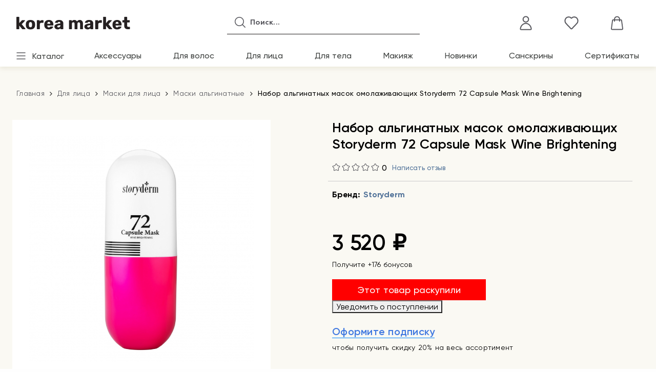

--- FILE ---
content_type: text/html; charset=utf-8
request_url: https://koreamarket.ru/storyderm-nabor-alginatnykh-masok-dlya-siyaniya-s-aktivatorom-72-capsule-mask-wine-brightening-5-sht-50-ml-5-sht-5-g/
body_size: 32941
content:


	

	

	

	

	

	

	

	
<!DOCTYPE html><html lang="ru"><head prefix="og: http://ogp.me/ns# fb: http://ogp.me/ns/fb# product: http://ogp.me/ns/product#"><script>console.log('Режим разработчика активен. Лишний мусор убран.')</script><link rel="stylesheet" href="/wa-data/public/shop/themes/koreamarket/slick/slick.css"><link rel="stylesheet" href="/wa-data/public/shop/themes/koreamarket/slick/slick-theme.css"><script defer src="/wa-data/public/shop/themes/koreamarket/slick/slick.min.js"></script><!-- meta --><meta http-equiv="Content-Type" content="text/html; charset=utf-8" /><meta name="viewport" content="width=device-width, initial-scale=1, maximum-scale=1" /><meta http-equiv="x-ua-compatible" content="IE=edge" /><meta name="format-detection" content="telephone=no" /><meta name="wa-expert-hash" content="06cfd026c2ac94b712002550e0ebda5eab63c40" /><title>Набор альгинатных масок омолаживающих Storyderm 72 Capsule Mask Wine Brightening - купить в Москве, цены в интернет-магазине КореяМаркет</title><meta name="Description" content="Купить Набор альгинатных масок омолаживающих Storyderm 72 Capsule Mask Wine Brightening по цене 3 520 руб. в интернет-магазине КореяМаркет. Оригинальные корейские товары 20% скидки на всё подписчикам КореяМаркет 5% кэшбэк на все товары." /><meta name="Keywords" content="Набор альгинатных масок омолаживающих Storyderm 72 Capsule Mask Wine Brightening, Маски альгинатные" /><link rel="canonical" href="https://koreamarket.ru/storyderm-nabor-alginatnykh-masok-dlya-siyaniya-s-aktivatorom-72-capsule-mask-wine-brightening-5-sht-50-ml-5-sht-5-g/" /><meta name="theme-color" content="#EF3024"><link rel="icon" href="/favicon.ico" type="image/x-icon"><!-- css --><style>:root {--container-width: 1440px;--svg-sprite-url: url("/wa-data/public/site/themes/koreamarket/svg/css-sprite.svg?v=1.0.18.14");--header-background: #fff;--c-counter-bg: #FFCE37;}@media (max-width: 1457px) {:root {--container-width: calc(100vw - 17px);}}:root {--home-slider-height: 856px;--home-slider-height-adaptive: 57.643097643098vw;--home-slider-height-adaptive-ratio: 0.57643097643098;--home-slider-height-s-adaptive-ratio: 0.61362007168459;}@media (min-width: 1000px) and (max-width: 1600px) {:root {--container-width: calc(100vw - 17px);}}</style><style>:root {--primary-color: #EF3024;--primary-color-hover: rgb(240,73,61);--primary-color-alpha-5: rgba(239, 48, 36, .5);--dark-color: #1F3304;--dark-color-alpha-5: rgba(31, 51, 4, .5);--accent-color: rgb(232,32,17);--accent-color-hover: rgb(209,29,16);--light-color: #F7F8F8;--light-color-hover: rgb(233,236,236);--footer-text-color: #58585E;--price-with-compare-color: #1D1919;}</style><link href="https://fonts.googleapis.com/css?family=Rubik:300,300i,400,400i,500,500i,700,700i&amp;subset=cyrillic" rel="stylesheet" /><link href="/wa-content/font/ruble/arial/alsrubl-arial-regular.woff" rel="preload" as="font" type="font/woff2" crossorigin /><link href="/wa-data/public/site/themes/koreamarket/assets/koreamarket.dependencies.main.css?v=1.0.18.14" rel="preload" as="style" onload="this.rel = 'stylesheet'"  /> <link href="/wa-data/public/site/themes/koreamarket/css/koreamarket.site.min.css?v=1.0.18.14" rel="stylesheet"  /> <link href="/wa-data/public/shop/themes/koreamarket/css/koreamarket.shop.min.css?v=1.0.18.14" rel="stylesheet"  /> <link href="/wa-data/public/site/themes/koreamarket/user.css?v=1.0.18.14" rel="preload" as="style" onload="this.rel = 'stylesheet'" /><style>body,button,select,input,textarea {font-family: 'Rubik', sans-serif;}</style><!-- js --><script>window.koreamarket = {};</script> <script>window.koreamarket.config = {"commons":{"info_panel_html":"<div class=\"c-info-panel c-info-panel_dark\"><div class=\"l-container\"><div class=\"c-info-panel__container\"><div class=\"c-info-panel__content-container\"><\/div><div class=\"c-info-panel__close-button-container\"><span class=\"c-info-panel__close-button\"><span class=\"l-image-box\"><svg class=\"c-svg-icon \" width=\"12\" height=\"12\" fill=\"currentColor\" ><use xlink:href=\"#koreamarket-icon_cross\"><\/use><\/svg><\/span><\/span><\/div><\/div><\/div><\/div>","select_html":"<label class=\"c-select  \"><select class=\"c-select__control \" ><\/select><span class=\"c-select__box\"><span class=\"c-select__content\"><\/span><span class=\"c-select__arrow\"><svg class=\"c-svg-icon c-select__arrow-icon\" width=\"10\" height=\"6\" fill=\"currentColor\" ><use xlink:href=\"#koreamarket-icon_arrow-bottom\"><\/use><\/svg><\/span><\/span><span class=\"c-select__dropdown\"><\/span><\/label>","radio_html":"<label class=\"c-radio\"><input class=\"c-radio__control \" type=\"radio\"  value=\"1\"   \/><span class=\"c-radio__box\"><span class=\"c-radio__arrow\"><\/span><\/span><\/label>","checkbox_html":"<label class=\"c-checkbox\"><input class=\"c-checkbox__control \" type=\"checkbox\"  value=\"1\"   \/><span class=\"c-checkbox__box\"><span class=\"c-checkbox__arrow\"><\/span><\/span><\/label>","input_file_html":"<label class=\"c-input-file\"><input type=\"file\"  class=\"c-input-file__control\" \/><span class=\"c-input-file__box\"><span class=\"c-input-file__button-box\"><button class=\"c-input-file__button c-button c-button_style_inverse\" type=\"button\">\u0412\u044b\u0431\u0435\u0440\u0438\u0442\u0435 \u0444\u0430\u0439\u043b<\/button><\/span><span class=\"c-input-file__file-box\">\u0424\u0430\u0439\u043b \u043d\u0435 \u0432\u044b\u0431\u0440\u0430\u043d<\/span><\/span><\/label>","pseudo_link_icon_box_html":"<span class=\"c-pseudo-link-box   \"><span class=\"l-icon-box \"><span class=\"l-icon-box__icon\"> <\/span><span class=\"l-icon-box__content\"><span class=\"c-pseudo-link-box__link\" data-plain-text=\"0\"><\/span><\/span><\/span><\/span>","wa_url":"\/","login_url":"\/login\/","signup_url":"\/signup\/","forgotpassword_url":"\/forgotpassword\/","svg":{"symbols_sprite":"\/wa-data\/public\/site\/themes\/koreamarket\/svg\/symbols-sprite.svg?v=1.0.18.14","spinner":"<span class=\"c-spinner\"><span class=\"l-image-box\"><svg class=\"c-svg-icon c-spinner__icon \" width=\"61\" height=\"61\" fill=\"light_color\" ><use xlink:href=\"#koreamarket-icon_spinner\"><\/use><\/svg><\/span><\/span>","trash":"<svg class=\"c-svg-icon \" width=\"16\" height=\"16\" fill=\"currentColor\" ><use xlink:href=\"#koreamarket-icon_trash\"><\/use><\/svg>","arrow_left":"<svg class=\"c-svg-icon \" width=\"6\" height=\"10\" fill=\"currentColor\" ><use xlink:href=\"#koreamarket-icon_arrow-left\"><\/use><\/svg>","arrow_right":"<svg class=\"c-svg-icon \" width=\"6\" height=\"10\" fill=\"currentColor\" ><use xlink:href=\"#koreamarket-icon_arrow-right\"><\/use><\/svg>","arrow_bottom":"<svg class=\"c-svg-icon \" width=\"10\" height=\"6\" fill=\"currentColor\" ><use xlink:href=\"#koreamarket-icon_arrow-bottom\"><\/use><\/svg>","cross":"<svg class=\"c-svg-icon \" width=\"12\" height=\"12\" fill=\"currentColor\" ><use xlink:href=\"#koreamarket-icon_cross\"><\/use><\/svg>","available":"<svg class=\"c-svg-icon \" width=\"16\" height=\"16\" fill=\"currentColor\" ><use xlink:href=\"#koreamarket-icon_available\"><\/use><\/svg>","no_available":"<svg class=\"c-svg-icon \" width=\"16\" height=\"16\" fill=\"currentColor\" ><use xlink:href=\"#koreamarket-icon_no-available\"><\/use><\/svg>"},"analytics":{"ym_counter":"85982063","goals":{"add_to_cart":{"ym":"add_cart","ga_category":"","ga_action":""},"user_reg":{"ym":"reg_user","ga_category":"","ga_action":""},"add_review":{"ym":"add_review","ga_category":"","ga_action":""},"add_to_compare":{"ym":"add_compare","ga_category":"","ga_action":""},"add_to_favorite":{"ym":"add_favorite","ga_category":"","ga_action":""},"quick_view":{"ym":"quick_view","ga_category":"","ga_action":""}}},"header_variant":"3","is_cookie":false,"is_mobile":false,"catalog_onenter_timeout":500,"catalog_onleave_timeout":300,"cart_onenter_timeout":500,"cart_onleave_timeout":300},"language":{"item":"\u0448\u0442.","\u0413\u043e\u0434":"\u0413\u043e\u0434","\u0421\u043c\u0435\u043d\u0438\u0442\u044c \u043f\u0430\u0440\u043e\u043b\u044c":"\u0421\u043c\u0435\u043d\u0438\u0442\u044c \u043f\u0430\u0440\u043e\u043b\u044c","\u0424\u0430\u0439\u043b \u043d\u0435 \u0432\u044b\u0431\u0440\u0430\u043d":"\u0424\u0430\u0439\u043b \u043d\u0435 \u0432\u044b\u0431\u0440\u0430\u043d","\u0412\u0445\u043e\u0434 \u043d\u0430 \u0441\u0430\u0439\u0442":"\u0412\u0445\u043e\u0434 \u043d\u0430 \u0441\u0430\u0439\u0442","message_max_count":"\u0418\u0437\u0432\u0438\u043d\u0438\u0442\u0435, \u043d\u043e \u0432 \u043d\u0430\u043b\u0438\u0447\u0438\u0438 \u0442\u043e\u043b\u044c\u043a\u043e %sku_count% \u0435\u0434\u0438\u043d\u0438\u0446 \u0442\u043e\u0432\u0430\u0440\u0430 %sku_name%. \u0412\u044b \u043c\u043e\u0436\u0435\u0442\u0435 \u0434\u043e\u0431\u0430\u0432\u0438\u0442\u044c \u0432 \u043a\u043e\u0440\u0437\u0438\u043d\u0443 \u0435\u0449\u0451 %max_sku_quantity%.","message_max_count_in_cart":"\u0418\u0437\u0432\u0438\u043d\u0438\u0442\u0435, \u043d\u043e \u0432 \u043d\u0430\u043b\u0438\u0447\u0438\u0438 \u0442\u043e\u043b\u044c\u043a\u043e %sku_count% \u0435\u0434\u0438\u043d\u0438\u0446 \u0442\u043e\u0432\u0430\u0440\u0430 %sku_name%, \u0438 \u0432\u0441\u0435 \u043e\u043d\u0438 \u0443\u0436\u0435 \u0432 \u0432\u0430\u0448\u0435\u0439 \u043a\u043e\u0440\u0437\u0438\u043d\u0435 \u043f\u043e\u043a\u0443\u043f\u043e\u043a."},"shop":{"home_url":"\/","search_url":"\/search\/","cart_url":"\/cart\/","cart_add_url":"\/cart\/add\/","cart_save_url":"\/cart\/save\/","cart_delete_url":"\/cart\/delete\/","compare_url":"\/compare\/","compare_id_url":"\/compare\/{$id}\/","compare_url_variant":"default","data_regions_url":"\/data\/regions\/","data_shipping_url":"\/data\/shipping\/","search_query":"","to_toggle_cart_button":true,"zero_price_text":"\u0426\u0435\u043d\u0430 \u043d\u0435 \u0434\u043e\u0441\u0442\u0443\u043f\u043d\u0430","is_enabled_2x":1,"is_enabled_srcset":true,"change_url_by_sku":false,"path":[],"add_affiliate_bonus_string":"\u042d\u0442\u043e\u0442 \u0437\u0430\u043a\u0430\u0437 \u0434\u043e\u0431\u0430\u0432\u0438\u0442 \\<strong\\>\\+(.*) \u0431\u043e\u043d\u0443\u0441\u043d\u044b\u0445 \u0431\u0430\u043b\u043b\u043e\u0432\\<\/strong\\>, \u043a\u043e\u0442\u043e\u0440\u044b\u0435 \u0432\u044b \u0437\u0430\u0442\u0435\u043c \u0441\u043c\u043e\u0436\u0435\u0442\u0435 \u0438\u0441\u043f\u043e\u043b\u044c\u0437\u043e\u0432\u0430\u0442\u044c \u0434\u043b\u044f \u043f\u043e\u043b\u0443\u0447\u0435\u043d\u0438\u044f \u0434\u043e\u043f\u043e\u043b\u043d\u0438\u0442\u0435\u043b\u044c\u043d\u044b\u0445 \u0441\u043a\u0438\u0434\u043e\u043a\\.","currency_info":{"RUB":{"code":"RUB","sign":"\u0440\u0443\u0431.","sign_html":"<span class=\"ruble\">\u20bd<\/span>","sign_position":1,"sign_delim":" ","decimal_point":",","frac_digits":"2","thousands_sep":" "},"USD":{"code":"USD","sign":"$","sign_html":"$","sign_position":0,"sign_delim":"","decimal_point":",","frac_digits":"2","thousands_sep":" "},"EUR":{"code":"EUR","sign":"\u20ac","sign_html":"\u20ac","sign_position":0,"sign_delim":"","decimal_point":",","frac_digits":"2","thousands_sep":" "}},"currency":"RUB","primary_currency":"RUB","add_to_cart_effect":"fly","slider_breakpoints":{"reviews_thumbs":{"10000":{"slidesPerView":4},"1485":{"slidesPerView":4},"1199":{"slidesPerView":3,"spaceBetween":30},"855":{"slidesPerView":2,"spaceBetween":30},"550":{"slidesPerView":1,"spaceBetween":30}},"brands_thumbs":{"1199":{"slidesPerView":6},"1000":{"slidesPerView":4},"768":{"slidesPerView":3},"480":{"slidesPerView":3},"360":{"slidesPerView":2}},"posts_thumbs":{"10000":{"slidesPerView":5},"1485":{"slidesPerView":4},"1199":{"slidesPerView":4,"spaceBetween":30},"1000":{"spaceBetween":15},"768":{"slidesPerView":2,"spaceBetween":15},"480":{"slidesPerView":2,"spaceBetween":15},"360":{"slidesPerView":"auto","spaceBetween":8}},"products_thumbs":{"1485":{"slidesPerView":5,"spaceBetween":15},"1400":{"slidesPerView":4,"spaceBetween":30},"1199":{"slidesPerView":3,"spaceBetween":30},"855":{"slidesPerView":2,"spaceBetween":30},"550":{"slidesPerView":1,"spaceBetween":30}},"products_thumbs_cols":{"1485":{"slidesPerView":5,"spaceBetween":15},"1400":{"slidesPerView":4,"spaceBetween":30},"1199":{"slidesPerView":3,"spaceBetween":30},"767":{"slidesPerView":2,"spaceBetween":30},"550":{"slidesPerView":2,"spaceBetween":30},"440":{"slidesPerView":2,"spaceBetween":15},"380":{"slidesPerView":2,"spaceBetween":10},"374":{"slidesPerView":2,"spaceBetween":6}},"products_thumbs_compact":{"440":{"slidesPerView":1}}},"images_sizes":{"thumbs":{"375":345,"425":393,"767":360},"m-thumbs":{"425":195,"560":260,"767":360}}}};</script><script>window.koreamarket.shop = {};</script><script>window.koreamarket.blog = {};</script><script src="/wa-data/public/site/themes/koreamarket/assets/koreamarket.dependencies.commons.js?v=1.0.18.14"></script><script src="/wa-data/public/site/themes/koreamarket/assets/koreamarket.dependencies.main.js?v=1.0.18.14"></script><script src="/wa-data/public/site/themes/koreamarket/js/koreamarket.common.js?v=1.0.18.14"></script><script src="/wa-data/public/site/themes/koreamarket/assets/koreamarket.dependencies.secondary.js?v=1.0.18.14" defer></script><script src="/wa-data/public/site/themes/koreamarket/js/koreamarket.site.js?v=1.0.18.14" defer></script><script src="/wa-data/public/shop/themes/koreamarket/js/koreamarket.shop.js?v=1.0.18.14" defer></script><script src="/wa-apps/blog/themes/koreamarket/js/koreamarket.blog.js?v=1.0.18.14" defer></script><script src="/wa-data/public/site/themes/koreamarket/js/vendor/fontawesome/all.min.js?v=1.0.18.14" async></script><script>window.koreamarket && window.koreamarket.Svg ? window.koreamarket.Svg.load() : document.addEventListener('DOMContentLoaded', function () {window.koreamarket.Svg.load();});</script><meta property="og:type" content="website">
<meta property="og:title" content="Набор альгинатных масок омолаживающих Storyderm 72 Capsule Mask Wine Brightening - купить в Москве, цены в интернет-магазине КореяМаркет">
<meta property="og:description" content="Купить Набор альгинатных масок омолаживающих Storyderm 72 Capsule Mask Wine Brightening по цене 3 520 руб. в интернет-магазине КореяМаркет. Оригинальные корейские товары 20% скидки на всё подписчикам КореяМаркет 5% кэшбэк на все товары.">
<meta property="og:image" content="https://koreamarket.ru/wa-data/public/shop/products/04/01/10104/images/18371/18371.750x0.jpg">
<meta property="og:url" content="https://koreamarket.ru/storyderm-nabor-alginatnykh-masok-dlya-siyaniya-s-aktivatorom-72-capsule-mask-wine-brightening-5-sht-50-ml-5-sht-5-g/">
<meta property="product:price:amount" content="3520">
<meta property="product:price:currency" content="RUB">
<link rel="icon" href="/favicon.ico?v=1650263428" type="image/x-icon" /><!-- Yandex.Metrika counter -->
<script type="text/javascript" >
   (function(m,e,t,r,i,k,a){m[i]=m[i]||function(){(m[i].a=m[i].a||[]).push(arguments)};
   m[i].l=1*new Date();k=e.createElement(t),a=e.getElementsByTagName(t)[0],k.async=1,k.src=r,a.parentNode.insertBefore(k,a)})
   (window, document, "script", "https://mc.yandex.ru/metrika/tag.js", "ym");

   ym(85982063, "init", {
        clickmap:true,
        trackLinks:true,
        accurateTrackBounce:true,
        webvisor:true,
        ecommerce:"dataLayer"
   });
</script>
<noscript><div><img src="https://mc.yandex.ru/watch/85982063" style="position:absolute; left:-9999px;" alt="" /></div></noscript>
<!-- /Yandex.Metrika counter -->

<meta name="yandex-verification" content="823b194bbb5756ae" />
<meta name="google-site-verification" content="S2gbDnXCsTA3xCb_y9u93RFIdi5qwNIBwABpYnimkIc" />
<meta name="zen-verification" content="LzYx8PjM08zKBfsnE1dusm6QqtrTkkbgf0hEooKEDYNrFjaqehW66Umtoz9rwNra" />
<!-- plugin hook: 'frontend_head' --><!-- frontend_head.seoredirect-plugin --><!-- frontend_head.buy1click-plugin --><!-- frontend_head.cityselect-plugin --><link href='/wa-apps/shop/plugins/cityselect/css/suggestions.20.min.css?v=2.0.4' rel='stylesheet'><script src='/wa-apps/shop/plugins/cityselect/js/jquery.suggestions.20.min.js?v2.0.4'></script><link href='/wa-apps/shop/plugins/cityselect/css/frontend.min.css?v=2.0.4' rel='stylesheet'><script src='/wa-apps/shop/plugins/cityselect/js/frontend.min.js?v=2.0.4'></script><script>function init_shop_cityselect(){
shop_cityselect.location={"country":"rus","city":"\u041c\u043e\u0441\u043a\u0432\u0430","region":"77","zip":"101000","constraints_street":"","need_detect":true};
shop_cityselect.route_params={"app":"shop","theme":"koreamarket","theme_mobile":"koreamarket","checkout_version":"1","locale":"ru_RU","ssl_all":"1","title":"","meta_keywords":"","meta_description":"","og_title":"Korea Market - \u0418\u043d\u0442\u0435\u0440\u043d\u0435\u0442-\u043c\u0430\u0433\u0430\u0437\u0438\u043d \u043a\u043e\u0440\u0435\u0439\u0441\u043a\u043e\u0439 \u043a\u043e\u0441\u043c\u0435\u0442\u0438\u043a\u0438","og_image":"","og_video":"","og_description":"\u041e\u0444\u0438\u0446\u0438\u0430\u043b\u044c\u043d\u044b\u0439 \u0438\u043d\u0442\u0435\u0440\u043d\u0435\u0442-\u043c\u0430\u0433\u0430\u0437\u0438\u043d \u0441\u0435\u0442\u0438 \u043c\u0430\u0433\u0430\u0437\u0438\u043d\u043e\u0432 \u043a\u043e\u0441\u043c\u0435\u0442\u0438\u043a\u0438 Korea Market \u0441 \u0431\u0435\u0441\u043f\u043b\u0430\u0442\u043d\u043e\u0439 \u0434\u043e\u0441\u0442\u0430\u0432\u043a\u043e\u0439 \u043f\u043e \u0432\u0441\u0435\u0439 \u0420\u043e\u0441\u0441\u0438\u0438.\r\n","og_type":"website","og_url":"https:\/\/koreamarket.ru","url_type":"0","products_per_page":"","type_id":"0","currency":"RUB","stock_id":"1","public_stocks":"0","drop_out_of_stock":"2","payment_id":"0","shipping_id":"0","ssl":"1","checkout_storefront_id":"2c921c0b9033c0c72193560c4f1821aa","product_url":"storyderm-nabor-alginatnykh-masok-dlya-siyaniya-s-aktivatorom-72-capsule-mask-wine-brightening-5-sht-50-ml-5-sht-5-g","module":"frontend","action":"product","flexdiscount_is_frontend_products":0,"cityselect__url":"storyderm-nabor-alginatnykh-masok-dlya-siyaniya-s-aktivatorom-72-capsule-mask-wine-brightening-5-sht-50-ml-5-sht-5-g\/"};
shop_cityselect.countries=[];
shop_cityselect.iso2to3={"RU":"rus"};
shop_cityselect.language='ru';
shop_cityselect.init('361fb50ce6e66aa359d0c0c7b27c8bf28630d44e','/','/wa-apps/shop/plugins/cityselect/js/fancybox/','city-settlement','auto',1,1,1);
        } if (typeof shop_cityselect !== 'undefined') { init_shop_cityselect() } else { $(document).ready(function () { init_shop_cityselect() }) }</script><!-- frontend_head.searchpro-plugin -->                        <link rel="stylesheet" href="https://koreamarket.ru/wa-apps/shop/plugins/searchpro/assets/frontend.field.css?v1.17.1" />
                                    <script src="/wa-apps/shop/plugins/searchpro/assets/frontend.field.js?v1.17.1" defer></script>
            <!-- frontend_head.flexdiscount-plugin --><style>i.icon16-flexdiscount.loading{background-image:url(https://koreamarket.ru/wa-apps/shop/plugins/flexdiscount/img/loading16.gif)}i.flexdiscount-big-loading{background:url(https://koreamarket.ru/wa-apps/shop/plugins/flexdiscount/img/loading.gif) no-repeat}.fl-is-loading > * { opacity: 0.3; }.fl-is-loading { position:relative }.fl-is-loading:after{ position:absolute; top:0;left:0;content:"";width:100%;height:100%; background:url(https://koreamarket.ru/wa-apps/shop/plugins/flexdiscount/img/loader2.gif) center center no-repeat}.fl-loader-2:after{ position:absolute; top:0;left:0;content:"";width:100%;height:100%; background:url(/wa-content/img/loading16.gif) center center no-repeat}i.icon16-flexdiscount{background-repeat:no-repeat;height:16px;width:16px;display:inline-block;text-indent:-9999px;text-decoration:none!important;vertical-align:top;margin:-.1em .25em 0 0}i.flexdiscount-big-loading{display:inline-block;width:32px;height:32px;margin:15px 0}.flexdiscount-coup-del-block,.flexdiscount-loader{display:none}.align-center{text-align:center}.flexdiscount-coup-result,.flexdiscount-form,.flexdiscount-price-block,.flexdiscount-user-affiliate,.flexdiscount-user-discounts{margin:10px 0}.flexdiscount-coup-result{color:green}.flexdiscount-coup-result.flexdiscount-error{color:red}.flexdiscount-max-affiliate,.flexdiscount-max-discount{font-size:1.5em;color:#c03;font-weight:600}.flexdiscount-coupon-delete:before{content:'x';padding:5px;-webkit-border-radius:50%;-moz-border-radius:50%;border-radius:50%;border:2px solid red;width:.5em;height:.5em;display:inline-block;text-align:center;line-height:.5em;margin-right:5px;font-size:1.3em;color:red;font-weight:700;vertical-align:middle}.flexdiscount-price-block{display:inline-block}.flexdiscount-product-discount{display:table}.flexdiscount-my-content>div{padding:10px}.flexdiscount-discounts-affiliate{color:#c03;background:#fff4b4;padding:5px 10px;border-radius:20px}/***********************
 *
 * ru: Блок Доступных скидок и бонусов
 * en: Available discount and bonuses
 *
************************/

/**
* Обертка
* Wrap
*/
.flexdiscount-available-discount { }
/**
* Блок вывода Доступных скидок и бонусов
* Available discount and bonuses
*/
.flexdiscount-alldiscounts { clear: none; background-color: #FFFFFF; border: 1px solid #DDDDDD; -webkit-border-radius: 4px; -moz-border-radius: 4px; border-radius: 4px; margin: 10px 0; }
/**
* Шапка
* Header block
*/
.flexdiscount-alldiscounts-heading { background: #fff4b4; text-transform: uppercase; -webkit-border-top-left-radius: 3px; -moz-border-top-left-radius: 3px; border-top-left-radius: 3px; -webkit-border-top-right-radius: 3px; -moz-border-top-right-radius: 3px; border-top-right-radius: 3px; padding: 10px 15px;}
/**
* Заголовок шапки
* Header text
*/
.flexdiscount-alldiscounts-heading .h3 { font-size: 14px; margin: 0; padding: 0; color: #444;}
/**
* Внутренний отступ основной части
* Padding of the block body
*/
.flexdiscount-alldiscounts-body, .flexdiscount-alldiscounts .flexdiscount-body { padding: 15px; }
/*
* Ширина таблицы
* Width table
*/
.flexdiscount-alldiscounts table { width: 100%; }
/*
* Внешний отступ неупорядоченных списков
* Margin of unordered lists
*/
.flexdiscount-alldiscounts ul { margin: 0; }
/*
* Стили таблицы
* Table styles
*/
.flexdiscount-alldiscounts .flexdiscount-table { border-left: 1px solid #000; border-top: 1px solid #000; width: 100%; margin: 0; }
/*
* Стили заголовков и ячеек таблицы
* Table cells styles
*/
.flexdiscount-alldiscounts .flexdiscount-table td, .flexdiscount-alldiscounts .flexdiscount-table th { color: #000; border: 1px solid #000; padding: 5px; }
.fl-discount-skus { margin-bottom: 10px; }
tr.fl-discount-skus td { padding: 10px 5px; }

/***********************
 *
 * ru: Блок Действующих скидок и бонусов
 * en: Product active discounts and bonuses
 *
************************/

/**
* Обертка
* Wrap
*/
.flexdiscount-product-discount { display: table; }
/**
* Блок вывода Действующих скидок и бонусов
* Product active discounts and bonuses block
*/
.flexdiscount-pd-block { background-color: #FFFFFF; border: 1px solid #DDDDDD; -webkit-border-radius: 4px; -moz-border-radius: 4px; border-radius: 4px; margin: 10px 0; }
/**
* Шапка
* Header block
*/
.flexdiscount-pd-block .flexdiscount-heading, #yourshop .flexdiscount-pd-block .flexdiscount-heading { background: #163bdb; text-transform: uppercase; border-color: #DDDDDD; color: #333333; -webkit-border-top-left-radius: 3px; -moz-border-top-left-radius: 3px; border-top-left-radius: 3px; -webkit-border-top-right-radius: 3px; -moz-border-top-right-radius: 3px; border-top-right-radius: 3px; padding: 10px 15px;}
/**
* Заголовок шапки
* Header text
*/
.flexdiscount-pd-block .flexdiscount-heading .h3 { font-size: 14px; margin: 0; padding: 0; color: #fff;}
/**
* Внутренний отступ основной части
* Padding of the block body
*/
.flexdiscount-pd-block .flexdiscount-body { padding: 15px; }
/*
* Внешний отступ неупорядоченных списков
* Margin of unordered lists
*/
.flexdiscount-pd-block ul { margin: 0; }
/*
* Стили таблицы
* Table styles
*/
.flexdiscount-pd-block .flexdiscount-table { border-left: 1px solid #000; border-top: 1px solid #000; width: 100%; margin: 0; }
/*
* Стили заголовков и ячеек таблицы
* Table cells styles
*/
.flexdiscount-pd-block .flexdiscount-table td, .flexdiscount-pd-block .flexdiscount-table th { color: #000; border: 1px solid #000; padding: 5px; }

/***********************
 *
 * ru: Активные скидок и бонусов
 * en: Active discounts and bonuses block
 *
************************/

/**
* Обертка
* Wrap
*/
.flexdiscount-user-discounts { }
/**
* Блок вывода активных скидок и бонусов
* Active discounts and bonuses block
*/
.flexdiscount-discounts { clear: both; overflow: hidden; background-color: #FFFFFF; border: 1px solid #ddd; margin: 10px 0; }
/**
* Шапка
* Header block
*/
.flexdiscount-discounts-heading { background: #eee; text-transform: uppercase; color: #333333; padding: 10px 15px; }
/**
* Заголовок шапки
* Header text
*/
.flexdiscount-discounts-heading .h3 { font-size: 14px; margin: 0; color: #444; }
/**
* Внутренний отступ основной части
* Padding of the block body
*/
.flexdiscount-discounts-body { padding: 0; }
/*
* Ширина таблицы
* Width table
*/
.flexdiscount-discounts table { width: 100%; }
/*
* Стили неупорядоченных списков
* Styles of unordered lists
*/
.flexdiscount-discounts-body ul { list-style: none; padding: 0; margin: 0; }
.flexdiscount-discounts-body li { padding: 10px 15px; background-color: #fefce3; margin: 5px 0; }
/*
* Стили для размера скидки
* Styles for discount
*/
.flexdiscount-discounts-price { color: #e8385c; display: inline-block; }

/***********************
 *
 * ru: Дополнительная форма ввода купонов
 * en: Additional coupon form
 *
************************/

/*
* Цвет сообщения о успешно введенном купоне
* Message color about successfully entered coupon
*/
.flexdiscount-coup-result { color: green; }
/*
* Цвет сообщения о неверно введенном купоне
* Message color about incorrectly entered coupon
*/
.flexdiscount-coup-result.flexdiscount-error { color: #ff0000; }
/**
* Крестик удаления купона
* Delete coupon cross
*/
.flexdiscount-coupon-delete:before { content: 'x'; padding: 5px; -webkit-border-radius: 50%; -moz-border-radius: 50%; border-radius: 50%; border: 2px solid #ff0000; width: .5em; height: .5em; display: inline-block; text-align: center; line-height: .5em; margin-right: 5px; font-size: 1.3em; color: #ff0000; font-weight: bold; vertical-align: middle; }

/***********************
 *
 * ru: Блок правил запрета
 * en: Deny discounts block
 *
************************/

/**
* Обертка
* Wrap
*/
.flexdiscount-deny-discount { }
/**
* Блок вывода правил запрета
* Deny discounts block
*/
.flexdiscount-denydiscounts { clear: none; background-color: #FFFFFF; border: 1px solid #DDDDDD; -webkit-border-radius: 4px; -moz-border-radius: 4px; border-radius: 4px; margin: 10px 0; }
/**
* Шапка
* Header block
*/
.flexdiscount-denydiscounts-heading { background: #ff0000; text-transform: uppercase; -webkit-border-top-left-radius: 3px; -moz-border-top-left-radius: 3px; border-top-left-radius: 3px; -webkit-border-top-right-radius: 3px; -moz-border-top-right-radius: 3px; border-top-right-radius: 3px; padding: 10px 15px;}
/**
* Заголовок шапки
* Header text
*/
.flexdiscount-denydiscounts-heading .h3 { font-size: 14px; margin: 0; padding: 0; color: #fff;}
/**
* Внутренний отступ основной части
* Padding of the block body
*/
.flexdiscount-denydiscounts-body, .flexdiscount-denydiscounts .flexdiscount-body { padding: 15px; }
/*
* Ширина таблицы
* Width table
*/
.flexdiscount-denydiscounts table { width: 100%; }
/*
* Внешний отступ неупорядоченных списков
* Margin of unordered lists
*/
.flexdiscount-denydiscounts ul { margin: 0; }
/*
* Стили таблицы
* Table styles
*/
.flexdiscount-denydiscounts .flexdiscount-table { border-left: 1px solid #000; border-top: 1px solid #000; width: 100%; margin: 0; }
/*
* Стили заголовков и ячеек таблицы
* Table cells styles
*/
.flexdiscount-denydiscounts .flexdiscount-table td, .flexdiscount-denydiscounts .flexdiscount-table th { color: #000; border: 1px solid #000; padding: 5px; }

/***********************
 *
 * ru: Блок цены со скидкой
 * en: Block of price with discount
 *
************************/

/*
* Обертка
* Wrap
*/
.flexdiscount-price-block { display: inline-block; }

/***********************
 *
 * ru: Скидки в личном кабинете
 * en: Discounts in customer account
 *
************************/

/*
* Обертка
* Wrap
*/
.flexdiscount-my-content > div { padding: 10px; }

/***********************
 *
 * ru: Остальные стили
 * en: Other styles
 *
************************/

/*
* Бонусы
* Bonuses
*/
.flexdiscount-discounts-affiliate { color: #c03; background: #fff4b4; padding: 5px 10px; border-radius: 20px; }
/**
* Максимальное значение скидок и бонусов в блоках Доступных и Действующих скидок
* Maximum value of discount and bonuses in Available discounts block and Product discounts block
*/
.flexdiscount-max-discount, .flexdiscount-max-affiliate { font-size: 1.3em; color: #c03; font-weight: 600; }</style><script>$(function() {$.flexdiscountFrontend = new FlexdiscountPluginFrontend({urls: {couponAddUrl: '/flexdiscount/couponAdd/',updateDiscountUrl: '/flexdiscount/update/',refreshCartUrl: '/flexdiscount/cartUpdate/',deleteUrl: '/flexdiscount/couponDelete/',cartSaveUrl: {shop: '/cart/save/',plugin: '/my/'},cartDeleteUrl: {shop: '/cart/delete/',plugin: '/my/'},cartAddUrl: {shop: '/cart/add/',plugin: '/my/'}},updateInfoblocks: 1,hideDefaultAffiliateBlock: '',ss8forceUpdate: '0',addAffiliateBlock: 0,loaderType: 'loader3',locale: 'ru_RU',settings: {"enable_frontend_cart_hook":0},ss8UpdateAfterPayment: 0,shopVersion: '11.6.0.1130'});});</script><!-- frontend_head.chatra-plugin --><script>
            ChatraID = 'eQusMtPgWoTpRn39w';
            (function(d, w, c) {
                var n = d.getElementsByTagName('script')[0],
                    s = d.createElement('script');
                w[c] = w[c] || function() {
                    (w[c].q = w[c].q || []).push(arguments);
                };
                s.async = true;
                s.src = (d.location.protocol === 'https:' ? 'https:': 'http:')
                    + '//chat.chatra.io/chatra.js';
                n.parentNode.insertBefore(s, n);
            })(document, window, 'Chatra');
            </script><script>window.ChatraIntegration = {
                  name: '',
                  email: ''
                };</script><!-- frontend_head.ecommerce-plugin -->    <script src="/wa-content/js/jquery-plugins/jquery.cookie.js" defer></script>
<script src="/wa-apps/shop/plugins/ecommerce/assets/frontend.bundle.js?v=2.10.0" defer></script>
<script>
	(function () {
        var init_deferred = window.ecommerce_plugin_init_deferred = window.ecommerce_plugin_init_deferred || jQuery.Deferred();

		var load_deferred = window.ecommerce_plugin_load_deferred = window.ecommerce_plugin_load_deferred || jQuery.Deferred();
		var plugin_instance_init = jQuery.Deferred();

					plugin_instance_init.then(function () {
				init_deferred.resolve();
			});
		
		$(function () {
			load_deferred.then(function() {
				var ecommerce_state = {"cart_items":[],"is_admin_page":false,"currency":"RUB","cart_add_url":"\/cart\/add\/","cart_save_url":"\/cart\/save\/","cart_delete_url":"\/cart\/delete\/","order_cart_save_url":"\/order\/cart\/save\/","ecommerce_prepare_sku_detail_url":"\/ecommerce_prepare_data\/sku_detail\/","ecommerce_prepare_add_to_cart_url":"\/ecommerce_prepare_data\/add_to_cart\/","ecommerce_prepare_remove_from_cart_url":"\/ecommerce_prepare_data\/remove_from_cart\/","ecommerce_prepare_change_cart_url":"\/ecommerce_prepare_data\/change_cart\/","ecommerce_prepare_products_list":"\/ecommerce_prepare_data\/products_list\/","yandex_purchase_log_url":"\/ecommerce_datalog\/yandex_purchase\/","plugin_config":{"is_plugin_enabled":true,"is_yandex_data_sending_enabled":true,"is_yandex_data_log_enabled":false,"yandex_counter_id":"","yandex_view_product_goal_id":"","yandex_new_order_goal_id":"224684567","is_dynamic_mytarget_remarketing_enabled":false,"is_mytarget_enabled":false,"mytarget_counter_id":"","mytarget_feed_id":"","mytarget_format_id":"MYTARGET_PRODUCT_ID"}};

				window.initEcommercePlugin(ecommerce_state);

				plugin_instance_init.resolve();

                var ecommerce_plugin = window.getEcommercePluginInstance();

                if (ecommerce_plugin._mytarget_ecommerce) {
                    if (window.location.pathname == '/') {
                        ecommerce_plugin._mytarget_ecommerce.setPageType('home');
                        ecommerce_plugin._mytarget_ecommerce.includeMytargetDynamicRemarketing();
                    }
                }
			});
		});
	})();
</script><!-- frontend_head.carts-plugin --><!-- frontend_head.robots-plugin -->    <meta name="robots" content="index, follow"/>
<!-- frontend_head.linkcanonical-plugin --><!-- frontend_head.callb-plugin -->
	<link href="/wa-apps/shop/plugins/callb/css/callb.css?11.6.0.1130" rel="stylesheet">

	
	<script src="/wa-apps/shop/plugins/callb/js/callb.frontend.js?11.6.0.1130" type="text/javascript"></script>

	<script type="text/javascript">
		(function ($) {
			var localeSettings = {};
				localeSettings.text_close = 'Закрыть';
				localeSettings.error_sendmail = 'Произошла ошибка при отправке сообщения';
				localeSettings.error_name_phone = 'Заполните «Имя» и «Телефон»';

			callbFrontend.initModule("/callb/", {"update_time":"1497799189","status":"on","frontend_head_status":"on","callb_request_limit":"10","show_done":"off","comment_status":"on","email_of_sender":"","email_of_recipient":"","id_in_html":"#call-back-button","phone_masked_input":"","text_header_title":"\u041e\u0431\u0440\u0430\u0442\u043d\u044b\u0439 \u0437\u0432\u043e\u043d\u043e\u043a","text_name_placeholder":"\u0412\u0430\u0448\u0435 \u0418\u043c\u044f","text_phone_placeholder":"\u0412\u0430\u0448 \u0422\u0435\u043b\u0435\u0444\u043e\u043d","text_comment_placeholder":"\u0412\u0430\u0448 \u043a\u043e\u043c\u043c\u0435\u043d\u0442\u0430\u0440\u0438\u0439","text_submit_button":"\u041e\u0442\u043f\u0440\u0430\u0432\u0438\u0442\u044c","style_form_width":"400","style_form_height":"300","style_form_background":"ffffff","style_header_background":"fb5d44","style_header_text_color":"ffffff","style_submit_width":"300","style_submit_height":"34","style_submit_background":"fb5d44","style_submit_text_color":"ffffff","style_close_ok_background":"4d9b58","style_close_error_background":"de4d2c","text_thanks_message":"\u0421\u043f\u0430\u0441\u0438\u0431\u043e,","text_more_thanks_message":"\u0432\u0430\u0448\u0435 \u0441\u043e\u043e\u0431\u0449\u0435\u043d\u0438\u0435 \u043e\u0442\u043f\u0440\u0430\u0432\u043b\u0435\u043d\u043e!","style_thanks_text_color":"717171","privacy_status":"off","privacy_text":"\u041d\u0430\u0436\u0438\u043c\u0430\u044f \u043d\u0430 \u043a\u043d\u043e\u043f\u043a\u0443 \u00ab\u041e\u0442\u043f\u0440\u0430\u0432\u0438\u0442\u044c\u00bb, \u044f \u0434\u0430\u044e","privacy_link_text":"\u0441\u043e\u0433\u043b\u0430\u0441\u0438\u0435 \u043d\u0430 \u043e\u0431\u0440\u0430\u0431\u043e\u0442\u043a\u0443 \u043f\u0435\u0440\u0441\u043e\u043d\u0430\u043b\u044c\u043d\u044b\u0445 \u0434\u0430\u043d\u043d\u044b\u0445","privacy_link_url":"\/politika\/","privacy_checkbox_status":"on","privacy_checkbox_checked":"unchecked"}, localeSettings);
		})(jQuery);
	</script>
		
<link rel="stylesheet" href="/wa-data/public/site/themes/koreamarket/css/plugins.css?v=1.0.18.14"><link rel="stylesheet" href="/wa-data/public/site/themes/koreamarket/css/theme.css?v=1.0.18.14"></head><body class="c-page c-page_buy1step c-page_buy1click c-page_searchpro c-page_dp c-page_freedelivery c-page_flexdiscount c-page_container-middle"><script>window.koreamarket && window.koreamarket.Svg ? window.koreamarket.Svg.init() : document.addEventListener('DOMContentLoaded', function () {window.koreamarket.Svg.init();});document.addEventListener('DOMContentLoaded', function () {window.koreamarket.IEScheme.init();});</script><div class="c-microdata"><div itemscope itemtype="http://schema.org/WebSite"><link itemprop="url" href="https://koreamarket.ru" /><form itemprop="potentialAction" itemscope itemtype="http://schema.org/SearchAction"><meta itemprop="target" content="https://koreamarket.ru/search/?query={query}" /><input itemprop="query-input" type="text" name="query" /><input type="submit" /></form></div></div><div class="c-microdata"><div itemscope itemtype="http://schema.org/Organization"><link itemprop="url" href="https://koreamarket.ru" /><meta itemprop="name" content="Koreamarket" /><meta itemprop="address" content="Москва, Ходынский бульвар, 4" /><meta itemprop="telephone" content="8-800-101-74-41" /><div itemprop="logo" itemscope itemtype="http://schema.org/ImageObject"><link itemprop="image" href="/wa-data/public/site/themes/koreamarket/img/logo.png?v1618567922" /><link itemprop="contentUrl" href="/wa-data/public/site/themes/koreamarket/img/logo.png?v1618567922" /></div></div></div><div class="l-index"><div class="c-header-overlay"></div><div class="l-index__wrapper"><header class="l-index__header"><div class="l-header r-hidden-md"><div class="l-header__middle-bar"><div class="c-header-middle-bar c-header-middle-bar_compact"><div class="container"><div class="c-header-middle-bar__container"><div class="c-header-middle-bar__container-logo"><a class="l-image-box l-image-box_contain header__logo" href="/"><img src="/wa-data/public/site/themes/koreamarket/img/logo.png?v1618567922" class="header__logo-image" alt="Koreamarket" /></a></div><div class="c-header-middle-bar__container-main pe-0 pe-lg-24 pe-xl-0"><div class="c-header-middle-bar-shop"><div class="c-header-middle-bar-shop__search-container ps-lg-24 ps-0"><form class="c-input-search c-input-search_size_l " action="/search/" data-autocomplete="1"><div class="c-input-search__button-container"><button class="c-input-search__button c-button c-button_style_transparent"><svg class="c-svg-icon " width="21" height="21" fill="currentColor" ><use xlink:href="#koreamarket-icon_search"></use></svg></button></div><div class="c-input-search__input-container"><input id="search-demo" class="c-input-search__input c-input-text c-input-text_size_s c-input-text_fill" name="query" placeholder="Поиск..." value="" autocomplete="off" /></div></form></div><div class="c-header-middle-bar-shop__links-container"><div class="c-header-middle-bar-shop-links c-header-middle-bar-shop-links_size_xl"><div class="c-header-middle-bar-shop-links__item"><a class="c-link-box" href="/login/"><span class="l-icon-box l-icon-box_size_l"><span class="l-icon-box__icon"><span class="l-image-box"><svg class="c-svg-icon c-link-box__icon" width="28" height="28" fill="currentColor" ><use xlink:href="#koreamarket-icon_user"></use></svg></span></span></span></a></div><div class="c-header-middle-bar-shop-links__item"><a class="c-link-box" href="/search/?list=favorite"><span class="l-icon-box l-icon-box_size_l"><span class="l-icon-box__icon"><span class="l-image-box"><span class="c-counter c-favorite-counter c-counter_empty">0</span><svg class="c-svg-icon c-link-box__icon" width="28" height="28" fill="transparent" stroke="#58585E"><use xlink:href="#koreamarket-icon_heart"></use></svg></span></span></span></a></div><div class="c-header-middle-bar-shop-links__item c-header-middle-bar-shop-links__item_cart"><div class="c-cart-popup-container"><a class="c-header-middle-bar-shop-cart c-header-middle-bar-shop-cart_empty c-link-box c-link-box_clean" href="/cart/"><span class="l-icon-box"><span class="l-icon-box__icon"><span class="c-counter c-counter_empty">0</span><svg class="c-svg-icon c-link-box__icon" width="28" height="28" fill="currentColor" ><use xlink:href="#koreamarket-icon_basket2"></use></svg></span><span class="l-icon-box__content"></span></span></a><div class="c-cart-popup-container__popup"></div></div></div></div></div></div></div></div></div></div></div><div class="l-header__bottom-bar"><div class="c-header-bottom-bar"><div class="container"><div class="c-header-bottom-bar__container"><nav class="c-header-bottom-bar__container-links "><ul class="c-header-bottom-bar-links row g-0" data-is_overlay_enabled="true"><div class="col"><div class="c-header-middle-bar-shop__catalog-container"><span class="c-link c-header-middle-bar-shop-catalog-button c-catalog-dropdown-button" data-trigger_type="hover"><span class="l-icon-box l-icon-box_size_l"><svg class="c-svg-icon c-button__icon me-3" width="18" height="18"  ><use xlink:href="#koreamarket-icon_burger"></use></svg><span class="l-icon-box__content">Каталог</span></span></span></div></div><div class="col"><div class="row g-0"><div class="col-12 c-header-bottom-bar__navigation"><li class="c-header-bottom-bar-links__item-container "><div class="c-header-bottom-bar-links__item "><div class="c-dropdown c-dropdown_fill "><a class="c-button c-button_rect c-button_fill c-header-bottom-bar-links__link " href="/category/aksessuary/" data-category_id="40">Аксессуары</a><div class="c-dropdown__dropdown"><nav class="c-catalog-tree "><ul class="c-catalog-list  " ><li class="c-catalog-list__item c-catalog-list__item_has-children" data-category_id="41"><span class="c-catalog-list__content "><a class="c-catalog-list__link" href="/category/aksessuary/dlya-ukhoda-za-litsom/">Аксессуары для лица</a><svg class="c-svg-icon c-catalog-list__arrow-icon" width="6" height="10" fill="currentColor" ><use xlink:href="#koreamarket-icon_arrow-right"></use></svg></span><div class="c-catalog-list__children-container"><ul class="c-catalog-list c-catalog-list_depth_1 " ><li class="c-catalog-list__item " data-category_id="45"><span class="c-catalog-list__content "><a class="c-catalog-list__link" href="/category/aksessuary/dlya-ukhoda-za-litsom/dlya-naneseniya-masok/">Для нанесения масок</a></span></li><li class="c-catalog-list__item " data-category_id="42"><span class="c-catalog-list__content "><a class="c-catalog-list__link" href="/category/aksessuary/dlya-ukhoda-za-litsom/dlya-umyvaniya/">Для умывания</a></span></li><li class="c-catalog-list__item " data-category_id="43"><span class="c-catalog-list__content "><a class="c-catalog-list__link" href="/category/aksessuary/dlya-ukhoda-za-litsom/massazhery-mezorollery/">Массажеры, мезороллеры</a></span></li><li class="c-catalog-list__item " data-category_id="44"><span class="c-catalog-list__content "><a class="c-catalog-list__link" href="/category/aksessuary/dlya-ukhoda-za-litsom/teypy/">Тейпы</a></span></li></ul></div></li><li class="c-catalog-list__item " data-category_id="270"><span class="c-catalog-list__content "><a class="c-catalog-list__link" href="/category/aksessuary/aromati-dlya-doma/">Ароматы для дома</a></span></li><li class="c-catalog-list__item c-catalog-list__item_has-children" data-category_id="46"><span class="c-catalog-list__content "><a class="c-catalog-list__link" href="/category/aksessuary/dlya-volos/">Для волос</a><svg class="c-svg-icon c-catalog-list__arrow-icon" width="6" height="10" fill="currentColor" ><use xlink:href="#koreamarket-icon_arrow-right"></use></svg></span><div class="c-catalog-list__children-container"><ul class="c-catalog-list c-catalog-list_depth_1 " ><li class="c-catalog-list__item " data-category_id="48"><span class="c-catalog-list__content "><a class="c-catalog-list__link" href="/category/aksessuary/dlya-volos/povyazki/">Повязки</a></span></li><li class="c-catalog-list__item " data-category_id="47"><span class="c-catalog-list__content "><a class="c-catalog-list__link" href="/category/aksessuary/dlya-volos/rascheski/">Расчески</a></span></li></ul></div></li><li class="c-catalog-list__item " data-category_id="51"><span class="c-catalog-list__content "><a class="c-catalog-list__link" href="/category/aksessuary/dlya-makiyazha/">Для макияжа</a></span></li><li class="c-catalog-list__item " data-category_id="49"><span class="c-catalog-list__content "><a class="c-catalog-list__link" href="/category/aksessuary/dlya-tela/">Для тела</a></span></li></ul></nav></div></div></div></li><li class="c-header-bottom-bar-links__item-container "><div class="c-header-bottom-bar-links__item "><div class="c-dropdown c-dropdown_fill "><a class="c-button c-button_rect c-button_fill c-header-bottom-bar-links__link " href="/category/dlya-volos/" data-category_id="125">Для волос</a><div class="c-dropdown__dropdown"><nav class="c-catalog-tree "><ul class="c-catalog-list  " ><li class="c-catalog-list__item " data-category_id="130"><span class="c-catalog-list__content "><a class="c-catalog-list__link" href="/category/dlya-volos/konditsionery/">Кондиционеры</a></span></li><li class="c-catalog-list__item " data-category_id="127"><span class="c-catalog-list__content "><a class="c-catalog-list__link" href="/category/dlya-volos/maski-dlya-volos/">Маски для волос</a></span></li><li class="c-catalog-list__item " data-category_id="133"><span class="c-catalog-list__content "><a class="c-catalog-list__link" href="/category/dlya-volos/sprei-i-misty-dlya-volos/">Спреи и мисты для волос</a></span></li><li class="c-catalog-list__item " data-category_id="129"><span class="c-catalog-list__content "><a class="c-catalog-list__link" href="/category/dlya-volos/syvorotki-dlya-volos/">Сыворотки для волос</a></span></li><li class="c-catalog-list__item " data-category_id="134"><span class="c-catalog-list__content "><a class="c-catalog-list__link" href="/category/dlya-volos/ukhod-za-kozhey-golovy/">Уход за кожей головы</a></span></li><li class="c-catalog-list__item " data-category_id="136"><span class="c-catalog-list__content "><a class="c-catalog-list__link" href="/category/dlya-volos/fillery/">Филлеры</a></span></li><li class="c-catalog-list__item c-catalog-list__item_has-children" data-category_id="126"><span class="c-catalog-list__content "><a class="c-catalog-list__link" href="/category/dlya-volos/shampuni/">Шампуни</a><svg class="c-svg-icon c-catalog-list__arrow-icon" width="6" height="10" fill="currentColor" ><use xlink:href="#koreamarket-icon_arrow-right"></use></svg></span><div class="c-catalog-list__children-container"><ul class="c-catalog-list c-catalog-list_depth_1 " ><li class="c-catalog-list__item " data-category_id="260"><span class="c-catalog-list__content "><a class="c-catalog-list__link" href="/category/dlya-volos/shampuni/nabory-shampuney/">Наборы шампуней</a></span></li><li class="c-catalog-list__item " data-category_id="261"><span class="c-catalog-list__content "><a class="c-catalog-list__link" href="/category/dlya-volos/shampuni/parfyumernye-shampuni/">Парфюмерные шампуни</a></span></li><li class="c-catalog-list__item " data-category_id="216"><span class="c-catalog-list__content "><a class="c-catalog-list__link" href="/category/dlya-volos/shampuni/sukhie-shampuni/">Сухие шампуни</a></span></li><li class="c-catalog-list__item " data-category_id="263"><span class="c-catalog-list__content "><a class="c-catalog-list__link" href="/category/dlya-volos/shampuni/tverdye-shampuni/">Твердые шампуни</a></span></li><li class="c-catalog-list__item " data-category_id="257"><span class="c-catalog-list__content "><a class="c-catalog-list__link" href="/category/dlya-volos/shampuni/shampun-konditsioner/">Шампунь-кондиционер</a></span></li><li class="c-catalog-list__item " data-category_id="215"><span class="c-catalog-list__content "><a class="c-catalog-list__link" href="/category/dlya-volos/shampuni/shampun-maslo/">Шампунь-масло</a></span></li></ul></div></li></ul></nav></div></div></div></li><li class="c-header-bottom-bar-links__item-container "><div class="c-header-bottom-bar-links__item "><div class="c-dropdown c-dropdown_fill "><a class="c-button c-button_rect c-button_fill c-header-bottom-bar-links__link " href="/category/dlya-litsa/" data-category_id="89">Для лица</a><div class="c-dropdown__dropdown"><nav class="c-catalog-tree "><ul class="c-catalog-list  " ><li class="c-catalog-list__item c-catalog-list__item_has-children" data-category_id="90"><span class="c-catalog-list__content "><a class="c-catalog-list__link" href="/category/dlya-litsa/maski-dlya-litsa/">Маски для лица</a><svg class="c-svg-icon c-catalog-list__arrow-icon" width="6" height="10" fill="currentColor" ><use xlink:href="#koreamarket-icon_arrow-right"></use></svg></span><div class="c-catalog-list__children-container"><ul class="c-catalog-list c-catalog-list_depth_1 " ><li class="c-catalog-list__item " data-category_id="94"><span class="c-catalog-list__content "><a class="c-catalog-list__link" href="/category/dlya-litsa/maski-dlya-litsa/maski-alginatnye/">Маски альгинатные</a></span></li><li class="c-catalog-list__item " data-category_id="96"><span class="c-catalog-list__content "><a class="c-catalog-list__link" href="/category/dlya-litsa/maski-dlya-litsa/maski-gidrogelevye/">Маски гидрогелевые</a></span></li><li class="c-catalog-list__item " data-category_id="95"><span class="c-catalog-list__content "><a class="c-catalog-list__link" href="/category/dlya-litsa/maski-dlya-litsa/maski-nochnye/">Маски ночные</a></span></li><li class="c-catalog-list__item " data-category_id="91"><span class="c-catalog-list__content "><a class="c-catalog-list__link" href="/category/dlya-litsa/maski-dlya-litsa/maski-smyvaemye/">Маски смываемые</a></span></li><li class="c-catalog-list__item " data-category_id="93"><span class="c-catalog-list__content "><a class="c-catalog-list__link" href="/category/dlya-litsa/maski-dlya-litsa/maski-tkanevye/">Маски тканевые</a></span></li><li class="c-catalog-list__item " data-category_id="92"><span class="c-catalog-list__content "><a class="c-catalog-list__link" href="/category/dlya-litsa/maski-dlya-litsa/maski-plenki/">Маски-пленки</a></span></li><li class="c-catalog-list__item " data-category_id="250"><span class="c-catalog-list__content "><a class="c-catalog-list__link" href="/category/dlya-litsa/maski-dlya-litsa/2-4-7-nabory-masok/">Наборы масок</a></span></li></ul></div></li><li class="c-catalog-list__item c-catalog-list__item_has-children" data-category_id="113"><span class="c-catalog-list__content "><a class="c-catalog-list__link" href="/category/dlya-litsa/mini-versii/">Мини-версии</a><svg class="c-svg-icon c-catalog-list__arrow-icon" width="6" height="10" fill="currentColor" ><use xlink:href="#koreamarket-icon_arrow-right"></use></svg></span><div class="c-catalog-list__children-container"><ul class="c-catalog-list c-catalog-list_depth_1 " ><li class="c-catalog-list__item " data-category_id="240"><span class="c-catalog-list__content "><a class="c-catalog-list__link" href="/category/dlya-litsa/mini-versii/mini-krem/">Мини крем</a></span></li><li class="c-catalog-list__item " data-category_id="233"><span class="c-catalog-list__content "><a class="c-catalog-list__link" href="/category/dlya-litsa/mini-versii/mini-maski-skrab/">Мини маски-скраб</a></span></li><li class="c-catalog-list__item " data-category_id="238"><span class="c-catalog-list__content "><a class="c-catalog-list__link" href="/category/dlya-litsa/mini-versii/mini-penka/">Мини пенка</a></span></li><li class="c-catalog-list__item " data-category_id="235"><span class="c-catalog-list__content "><a class="c-catalog-list__link" href="/category/dlya-litsa/mini-versii/mini-shcherbet/">Мини щербет</a></span></li><li class="c-catalog-list__item " data-category_id="237"><span class="c-catalog-list__content "><a class="c-catalog-list__link" href="/category/dlya-litsa/mini-versii/mini-enzimnaya-pudra/">Мини энзимная пудра</a></span></li></ul></div></li><li class="c-catalog-list__item " data-category_id="97"><span class="c-catalog-list__content "><a class="c-catalog-list__link" href="/category/dlya-litsa/nabory-dlya-litsa/">Наборы для лица</a></span></li><li class="c-catalog-list__item c-catalog-list__item_has-children" data-category_id="103"><span class="c-catalog-list__content "><a class="c-catalog-list__link" href="/category/dlya-litsa/osnovnoi-uhod/">Основной уход</a><svg class="c-svg-icon c-catalog-list__arrow-icon" width="6" height="10" fill="currentColor" ><use xlink:href="#koreamarket-icon_arrow-right"></use></svg></span><div class="c-catalog-list__children-container"><ul class="c-catalog-list c-catalog-list_depth_1 " ><li class="c-catalog-list__item " data-category_id="108"><span class="c-catalog-list__content "><a class="c-catalog-list__link" href="/category/dlya-litsa/osnovnoi-uhod/kremy-dlya-vek/">Кремы для век</a></span></li><li class="c-catalog-list__item " data-category_id="107"><span class="c-catalog-list__content "><a class="c-catalog-list__link" href="/category/dlya-litsa/osnovnoi-uhod/kremy-dlya-litsa/">Кремы для лица</a></span></li><li class="c-catalog-list__item " data-category_id="104"><span class="c-catalog-list__content "><a class="c-catalog-list__link" href="/category/dlya-litsa/osnovnoi-uhod/maslo-dlya-litsa/">Масло для лица</a></span></li><li class="c-catalog-list__item " data-category_id="111"><span class="c-catalog-list__content "><a class="c-catalog-list__link" href="/category/dlya-litsa/osnovnoi-uhod/misty-dlya-litsa/">Мисты для лица</a></span></li><li class="c-catalog-list__item " data-category_id="109"><span class="c-catalog-list__content "><a class="c-catalog-list__link" href="/category/dlya-litsa/osnovnoi-uhod/sanskriny/">Санскрины</a></span></li><li class="c-catalog-list__item c-catalog-list__item_has-children" data-category_id="105"><span class="c-catalog-list__content "><a class="c-catalog-list__link" href="/category/dlya-litsa/osnovnoi-uhod/syvorotki-i-essentsii-dlya-litsa/">Сыворотки и эссенции для лица</a><svg class="c-svg-icon c-catalog-list__arrow-icon" width="6" height="10" fill="currentColor" ><use xlink:href="#koreamarket-icon_arrow-right"></use></svg></span><div class="c-catalog-list__children-container"><ul class="c-catalog-list c-catalog-list_depth_2 " ><li class="c-catalog-list__item " data-category_id="244"><span class="c-catalog-list__content "><a class="c-catalog-list__link" href="/category/dlya-litsa/osnovnoi-uhod/syvorotki-i-essentsii-dlya-litsa/syvorotki-dlya-vek/">Сыворотки для век</a></span></li><li class="c-catalog-list__item " data-category_id="243"><span class="c-catalog-list__content "><a class="c-catalog-list__link" href="/category/dlya-litsa/osnovnoi-uhod/syvorotki-i-essentsii-dlya-litsa/syvorotki-dlya-litsa/">Сыворотки для лица</a></span></li><li class="c-catalog-list__item " data-category_id="245"><span class="c-catalog-list__content "><a class="c-catalog-list__link" href="/category/dlya-litsa/osnovnoi-uhod/syvorotki-i-essentsii-dlya-litsa/essentsii-dlya-litsa/">Эссенции для лица</a></span></li></ul></div></li><li class="c-catalog-list__item " data-category_id="110"><span class="c-catalog-list__content "><a class="c-catalog-list__link" href="/category/dlya-litsa/osnovnoi-uhod/tonery-dlya-litsa/">Тонеры для лица</a></span></li><li class="c-catalog-list__item " data-category_id="112"><span class="c-catalog-list__content "><a class="c-catalog-list__link" href="/category/dlya-litsa/osnovnoi-uhod/tochechnie-sredstva/">Точечные средства</a></span></li><li class="c-catalog-list__item " data-category_id="106"><span class="c-catalog-list__content "><a class="c-catalog-list__link" href="/category/dlya-litsa/osnovnoi-uhod/emulsii-dlya-litsa/">Эмульсии для лица</a></span></li></ul></div></li><li class="c-catalog-list__item c-catalog-list__item_has-children" data-category_id="99"><span class="c-catalog-list__content "><a class="c-catalog-list__link" href="/category/dlya-litsa/patchi/">Патчи</a><svg class="c-svg-icon c-catalog-list__arrow-icon" width="6" height="10" fill="currentColor" ><use xlink:href="#koreamarket-icon_arrow-right"></use></svg></span><div class="c-catalog-list__children-container"><ul class="c-catalog-list c-catalog-list_depth_1 " ><li class="c-catalog-list__item " data-category_id="100"><span class="c-catalog-list__content "><a class="c-catalog-list__link" href="/category/dlya-litsa/patchi/patchi-dlya-glaz-v-bankakh/">Патчи для глаз в банках</a></span></li><li class="c-catalog-list__item " data-category_id="101"><span class="c-catalog-list__content "><a class="c-catalog-list__link" href="/category/dlya-litsa/patchi/patchi-dlya-glaz-shtuchno/">Патчи для глаз штучно</a></span></li></ul></div></li><li class="c-catalog-list__item c-catalog-list__item_has-children" data-category_id="119"><span class="c-catalog-list__content "><a class="c-catalog-list__link" href="/category/dlya-litsa/pilingi-i-skraby/">Пилинги и скрабы</a><svg class="c-svg-icon c-catalog-list__arrow-icon" width="6" height="10" fill="currentColor" ><use xlink:href="#koreamarket-icon_arrow-right"></use></svg></span><div class="c-catalog-list__children-container"><ul class="c-catalog-list c-catalog-list_depth_1 " ><li class="c-catalog-list__item " data-category_id="121"><span class="c-catalog-list__content "><a class="c-catalog-list__link" href="/category/dlya-litsa/pilingi-i-skraby/pilingi-dlya-litsa/">Пилинги для лица</a></span></li><li class="c-catalog-list__item " data-category_id="120"><span class="c-catalog-list__content "><a class="c-catalog-list__link" href="/category/dlya-litsa/pilingi-i-skraby/pedy-diski-podushechki/">Пэды, салфетки</a></span></li><li class="c-catalog-list__item " data-category_id="122"><span class="c-catalog-list__content "><a class="c-catalog-list__link" href="/category/dlya-litsa/pilingi-i-skraby/skraby-dlya-litsa/">Скрабы для лица</a></span></li></ul></div></li><li class="c-catalog-list__item c-catalog-list__item_has-children" data-category_id="114"><span class="c-catalog-list__content "><a class="c-catalog-list__link" href="/category/dlya-litsa/umyvanie/">Умывание</a><svg class="c-svg-icon c-catalog-list__arrow-icon" width="6" height="10" fill="currentColor" ><use xlink:href="#koreamarket-icon_arrow-right"></use></svg></span><div class="c-catalog-list__children-container"><ul class="c-catalog-list c-catalog-list_depth_1 " ><li class="c-catalog-list__item " data-category_id="116"><span class="c-catalog-list__content "><a class="c-catalog-list__link" href="/category/dlya-litsa/umyvanie/voda-ochishchayushchaya-mitsellyarnaya/">Вода очищающая и демакияж</a></span></li><li class="c-catalog-list__item c-catalog-list__item_has-children" data-category_id="118"><span class="c-catalog-list__content "><a class="c-catalog-list__link" href="/category/dlya-litsa/umyvanie/geli-i-penki/">Гели и пенки</a><svg class="c-svg-icon c-catalog-list__arrow-icon" width="6" height="10" fill="currentColor" ><use xlink:href="#koreamarket-icon_arrow-right"></use></svg></span><div class="c-catalog-list__children-container"><ul class="c-catalog-list c-catalog-list_depth_2 " ><li class="c-catalog-list__item " data-category_id="218"><span class="c-catalog-list__content "><a class="c-catalog-list__link" href="/category/dlya-litsa/umyvanie/geli-i-penki/geli/">Гели</a></span></li><li class="c-catalog-list__item " data-category_id="219"><span class="c-catalog-list__content "><a class="c-catalog-list__link" href="/category/dlya-litsa/umyvanie/geli-i-penki/mussy/">Муссы</a></span></li><li class="c-catalog-list__item " data-category_id="225"><span class="c-catalog-list__content "><a class="c-catalog-list__link" href="/category/dlya-litsa/umyvanie/geli-i-penki/penki/">Пенки</a></span></li><li class="c-catalog-list__item " data-category_id="222"><span class="c-catalog-list__content "><a class="c-catalog-list__link" href="/category/dlya-litsa/umyvanie/geli-i-penki/puzyrkovye-maski/">Пузырьковые маски</a></span></li></ul></div></li><li class="c-catalog-list__item " data-category_id="117"><span class="c-catalog-list__content "><a class="c-catalog-list__link" href="/category/dlya-litsa/umyvanie/gidrofilnye-masla/">Гидрофильные масла</a></span></li><li class="c-catalog-list__item " data-category_id="271"><span class="c-catalog-list__content "><a class="c-catalog-list__link" href="/category/dlya-litsa/umyvanie/enzimnye-pudry/">Энзимные пудры</a></span></li></ul></div></li><li class="c-catalog-list__item c-catalog-list__item_has-children" data-category_id="98"><span class="c-catalog-list__content "><a class="c-catalog-list__link" href="/category/dlya-litsa/ukhod-dlya-gub/">Уход для губ</a><svg class="c-svg-icon c-catalog-list__arrow-icon" width="6" height="10" fill="currentColor" ><use xlink:href="#koreamarket-icon_arrow-right"></use></svg></span><div class="c-catalog-list__children-container"><ul class="c-catalog-list c-catalog-list_depth_1 " ><li class="c-catalog-list__item " data-category_id="226"><span class="c-catalog-list__content "><a class="c-catalog-list__link" href="/category/dlya-litsa/ukhod-dlya-gub/balzamy-dlya-gub/">Бальзамы для губ</a></span></li><li class="c-catalog-list__item " data-category_id="227"><span class="c-catalog-list__content "><a class="c-catalog-list__link" href="/category/dlya-litsa/ukhod-dlya-gub/maski-dlya-gub/">Маски для губ</a></span></li><li class="c-catalog-list__item " data-category_id="230"><span class="c-catalog-list__content "><a class="c-catalog-list__link" href="/category/dlya-litsa/ukhod-dlya-gub/maslo-dlya-gub/">Масло для губ</a></span></li><li class="c-catalog-list__item " data-category_id="228"><span class="c-catalog-list__content "><a class="c-catalog-list__link" href="/category/dlya-litsa/ukhod-dlya-gub/syvorotka-dlya-gub/">Сыворотки для губ</a></span></li><li class="c-catalog-list__item " data-category_id="229"><span class="c-catalog-list__content "><a class="c-catalog-list__link" href="/category/dlya-litsa/ukhod-dlya-gub/essentsii-dlya-gub/">Эссенции для губ</a></span></li></ul></div></li></ul></nav></div></div></div></li><li class="c-header-bottom-bar-links__item-container "><div class="c-header-bottom-bar-links__item "><div class="c-dropdown c-dropdown_fill "><a class="c-button c-button_rect c-button_fill c-header-bottom-bar-links__link " href="/category/dlya-tela/" data-category_id="15">Для тела</a><div class="c-dropdown__dropdown"><nav class="c-catalog-tree "><ul class="c-catalog-list  " ><li class="c-catalog-list__item c-catalog-list__item_has-children" data-category_id="17"><span class="c-catalog-list__content "><a class="c-catalog-list__link" href="/category/dlya-tela/gigiena/">Гигиена</a><svg class="c-svg-icon c-catalog-list__arrow-icon" width="6" height="10" fill="currentColor" ><use xlink:href="#koreamarket-icon_arrow-right"></use></svg></span><div class="c-catalog-list__children-container"><ul class="c-catalog-list c-catalog-list_depth_1 " ><li class="c-catalog-list__item " data-category_id="18"><span class="c-catalog-list__content "><a class="c-catalog-list__link" href="/category/dlya-tela/gigiena/zubnye-pasty/">Зубные пасты</a></span></li><li class="c-catalog-list__item " data-category_id="19"><span class="c-catalog-list__content "><a class="c-catalog-list__link" href="/category/dlya-tela/gigiena/zubnye-shchyotki/">Зубные щётки</a></span></li></ul></div></li><li class="c-catalog-list__item c-catalog-list__item_has-children" data-category_id="34"><span class="c-catalog-list__content "><a class="c-catalog-list__link" href="/category/dlya-tela/dlya-vann/">Для ванн</a><svg class="c-svg-icon c-catalog-list__arrow-icon" width="6" height="10" fill="currentColor" ><use xlink:href="#koreamarket-icon_arrow-right"></use></svg></span><div class="c-catalog-list__children-container"><ul class="c-catalog-list c-catalog-list_depth_1 " ><li class="c-catalog-list__item " data-category_id="146"><span class="c-catalog-list__content "><a class="c-catalog-list__link" href="/category/dlya-tela/dlya-vann/bombochki-dlya-vann/">Бомбочки для ванн</a></span></li></ul></div></li><li class="c-catalog-list__item " data-category_id="16"><span class="c-catalog-list__content "><a class="c-catalog-list__link" href="/category/dlya-tela/dlya-nog/">Для ног</a></span></li><li class="c-catalog-list__item c-catalog-list__item_has-children" data-category_id="23"><span class="c-catalog-list__content "><a class="c-catalog-list__link" href="/category/dlya-tela/dlya-ruk/">Для рук</a><svg class="c-svg-icon c-catalog-list__arrow-icon" width="6" height="10" fill="currentColor" ><use xlink:href="#koreamarket-icon_arrow-right"></use></svg></span><div class="c-catalog-list__children-container"><ul class="c-catalog-list c-catalog-list_depth_1 " ><li class="c-catalog-list__item c-catalog-list__item_has-children" data-category_id="26"><span class="c-catalog-list__content "><a class="c-catalog-list__link" href="/category/dlya-tela/dlya-ruk/3-4-1-kremy-dlya-ruk/">Кремы для рук</a><svg class="c-svg-icon c-catalog-list__arrow-icon" width="6" height="10" fill="currentColor" ><use xlink:href="#koreamarket-icon_arrow-right"></use></svg></span><div class="c-catalog-list__children-container"><ul class="c-catalog-list c-catalog-list_depth_2 " ><li class="c-catalog-list__item " data-category_id="255"><span class="c-catalog-list__content "><a class="c-catalog-list__link" href="/category/dlya-tela/dlya-ruk/3-4-1-kremy-dlya-ruk/3-4-1-3-krem-masla-dlya-ruk/">Крем-масла для рук</a></span></li><li class="c-catalog-list__item " data-category_id="256"><span class="c-catalog-list__content "><a class="c-catalog-list__link" href="/category/dlya-tela/dlya-ruk/3-4-1-kremy-dlya-ruk/3-4-1-2-krem-essentsii-dlya-ruk/">Крем-эссенции для рук</a></span></li><li class="c-catalog-list__item " data-category_id="254"><span class="c-catalog-list__content "><a class="c-catalog-list__link" href="/category/dlya-tela/dlya-ruk/3-4-1-kremy-dlya-ruk/3-4-1-1-parfyumirovannye-kremy-dlya-ruk/">Парфюмированные кремы для рук</a></span></li></ul></div></li><li class="c-catalog-list__item " data-category_id="24"><span class="c-catalog-list__content "><a class="c-catalog-list__link" href="/category/dlya-tela/dlya-ruk/maski-dlya-ruk/">Маски для рук</a></span></li></ul></div></li><li class="c-catalog-list__item " data-category_id="214"><span class="c-catalog-list__content "><a class="c-catalog-list__link" href="/category/dlya-tela/koreyskie-plastyri/">Корейские пластыри</a></span></li><li class="c-catalog-list__item c-catalog-list__item_has-children" data-category_id="27"><span class="c-catalog-list__content "><a class="c-catalog-list__link" href="/category/dlya-tela/ochishchenie/">Очищение</a><svg class="c-svg-icon c-catalog-list__arrow-icon" width="6" height="10" fill="currentColor" ><use xlink:href="#koreamarket-icon_arrow-right"></use></svg></span><div class="c-catalog-list__children-container"><ul class="c-catalog-list c-catalog-list_depth_1 " ><li class="c-catalog-list__item " data-category_id="28"><span class="c-catalog-list__content "><a class="c-catalog-list__link" href="/category/dlya-tela/ochishchenie/geli-dlya-dusha/">Гели для душа</a></span></li><li class="c-catalog-list__item " data-category_id="29"><span class="c-catalog-list__content "><a class="c-catalog-list__link" href="/category/dlya-tela/ochishchenie/skraby-dlya-tela/">Скрабы для тела</a></span></li></ul></div></li><li class="c-catalog-list__item c-catalog-list__item_has-children" data-category_id="31"><span class="c-catalog-list__content "><a class="c-catalog-list__link" href="/category/dlya-tela/uvlazhnenie-i-pitanie/">Увлажнение и питание</a><svg class="c-svg-icon c-catalog-list__arrow-icon" width="6" height="10" fill="currentColor" ><use xlink:href="#koreamarket-icon_arrow-right"></use></svg></span><div class="c-catalog-list__children-container"><ul class="c-catalog-list c-catalog-list_depth_1 " ><li class="c-catalog-list__item " data-category_id="32"><span class="c-catalog-list__content "><a class="c-catalog-list__link" href="/category/dlya-tela/uvlazhnenie-i-pitanie/kremy-losony-dlya-tela/">Кремы для тела</a></span></li><li class="c-catalog-list__item " data-category_id="253"><span class="c-catalog-list__content "><a class="c-catalog-list__link" href="/category/dlya-tela/uvlazhnenie-i-pitanie/3-2-3-losony-dlya-tela/">Лосьоны для тела</a></span></li><li class="c-catalog-list__item " data-category_id="33"><span class="c-catalog-list__content "><a class="c-catalog-list__link" href="/category/dlya-tela/uvlazhnenie-i-pitanie/geli-dlya-tela/">Гели для тела</a></span></li></ul></div></li></ul></nav></div></div></div></li><li class="c-header-bottom-bar-links__item-container "><div class="c-header-bottom-bar-links__item "><div class="c-dropdown c-dropdown_fill "><a class="c-button c-button_rect c-button_fill c-header-bottom-bar-links__link " href="/category/makiyazh/" data-category_id="60">Макияж</a><div class="c-dropdown__dropdown"><nav class="c-catalog-tree "><ul class="c-catalog-list  c-catalog-list_side_right" ><li class="c-catalog-list__item c-catalog-list__item_has-children" data-category_id="71"><span class="c-catalog-list__content "><a class="c-catalog-list__link" href="/category/makiyazh/dlya-glaz/">Глаза</a><svg class="c-svg-icon c-catalog-list__arrow-icon" width="6" height="10" fill="currentColor" ><use xlink:href="#koreamarket-icon_arrow-right"></use></svg></span><div class="c-catalog-list__children-container"><ul class="c-catalog-list c-catalog-list_depth_1 c-catalog-list_side_right" ><li class="c-catalog-list__item " data-category_id="73"><span class="c-catalog-list__content "><a class="c-catalog-list__link" href="/category/makiyazh/dlya-glaz/teni-dlya-vek/">Тени для век</a></span></li><li class="c-catalog-list__item " data-category_id="72"><span class="c-catalog-list__content "><a class="c-catalog-list__link" href="/category/makiyazh/dlya-glaz/tush-dlya-resnits/">Тушь для ресниц</a></span></li><li class="c-catalog-list__item " data-category_id="74"><span class="c-catalog-list__content "><a class="c-catalog-list__link" href="/category/makiyazh/dlya-glaz/podvodki-dlya-glaz/">Подводки для глаз</a></span></li><li class="c-catalog-list__item " data-category_id="75"><span class="c-catalog-list__content "><a class="c-catalog-list__link" href="/category/makiyazh/dlya-glaz/karandashi-dlya-brovey/">Карандаши для бровей</a></span></li></ul></div></li><li class="c-catalog-list__item c-catalog-list__item_has-children" data-category_id="76"><span class="c-catalog-list__content "><a class="c-catalog-list__link" href="/category/makiyazh/dlya-gub/">Губы</a><svg class="c-svg-icon c-catalog-list__arrow-icon" width="6" height="10" fill="currentColor" ><use xlink:href="#koreamarket-icon_arrow-right"></use></svg></span><div class="c-catalog-list__children-container"><ul class="c-catalog-list c-catalog-list_depth_1 c-catalog-list_side_right" ><li class="c-catalog-list__item " data-category_id="78"><span class="c-catalog-list__content "><a class="c-catalog-list__link" href="/category/makiyazh/dlya-gub/blesk-dlya-gub/">Блеск для губ</a></span></li><li class="c-catalog-list__item " data-category_id="77"><span class="c-catalog-list__content "><a class="c-catalog-list__link" href="/category/makiyazh/dlya-gub/tinty/">Тинты</a></span></li><li class="c-catalog-list__item " data-category_id="79"><span class="c-catalog-list__content "><a class="c-catalog-list__link" href="/category/makiyazh/dlya-gub/pomady/">Помады</a></span></li><li class="c-catalog-list__item " data-category_id="141"><span class="c-catalog-list__content "><a class="c-catalog-list__link" href="/category/makiyazh/dlya-gub/karandashi-dlya-gub/">Карандаши для губ</a></span></li></ul></div></li><li class="c-catalog-list__item c-catalog-list__item_has-children" data-category_id="61"><span class="c-catalog-list__content "><a class="c-catalog-list__link" href="/category/makiyazh/dlya-litsa/">Лицо</a><svg class="c-svg-icon c-catalog-list__arrow-icon" width="6" height="10" fill="currentColor" ><use xlink:href="#koreamarket-icon_arrow-right"></use></svg></span><div class="c-catalog-list__children-container"><ul class="c-catalog-list c-catalog-list_depth_1 c-catalog-list_side_right" ><li class="c-catalog-list__item " data-category_id="62"><span class="c-catalog-list__content "><a class="c-catalog-list__link" href="/category/makiyazh/dlya-litsa/bb-kremy/">BB кремы</a></span></li><li class="c-catalog-list__item " data-category_id="66"><span class="c-catalog-list__content "><a class="c-catalog-list__link" href="/category/makiyazh/dlya-litsa/cc-kremy/">CC кремы</a></span></li><li class="c-catalog-list__item " data-category_id="68"><span class="c-catalog-list__content "><a class="c-catalog-list__link" href="/category/makiyazh/dlya-litsa/bazy-pod-makiyazh/">Базы под макияж</a></span></li><li class="c-catalog-list__item " data-category_id="64"><span class="c-catalog-list__content "><a class="c-catalog-list__link" href="/category/makiyazh/dlya-litsa/konsilery/">Консилеры</a></span></li><li class="c-catalog-list__item " data-category_id="63"><span class="c-catalog-list__content "><a class="c-catalog-list__link" href="/category/makiyazh/dlya-litsa/kushony/">Кушоны</a></span></li><li class="c-catalog-list__item " data-category_id="67"><span class="c-catalog-list__content "><a class="c-catalog-list__link" href="/category/makiyazh/dlya-litsa/pudry/">Пудры</a></span></li><li class="c-catalog-list__item " data-category_id="65"><span class="c-catalog-list__content "><a class="c-catalog-list__link" href="/category/makiyazh/dlya-litsa/rumyana/">Румяна</a></span></li><li class="c-catalog-list__item " data-category_id="138"><span class="c-catalog-list__content "><a class="c-catalog-list__link" href="/category/makiyazh/dlya-litsa/tonalnye-sredstva/">Тональные средства</a></span></li><li class="c-catalog-list__item " data-category_id="70"><span class="c-catalog-list__content "><a class="c-catalog-list__link" href="/category/makiyazh/dlya-litsa/khaylaytery-bronzatory/">Хайлайтеры</a></span></li></ul></div></li></ul></nav></div></div></div></li><li class="c-header-bottom-bar-links__item-container "><div class="c-header-bottom-bar-links__item "><a class="c-button c-button_rect c-button_fill c-header-bottom-bar-links__link " href="/category/novinki/" data-category_id="143">Новинки</a></div></li><li class="c-header-bottom-bar-links__item-container "><div class="c-header-bottom-bar-links__item "><a class="c-button c-button_rect c-button_fill c-header-bottom-bar-links__link " href="/category/sanskriny/" data-category_id="272">Санскрины</a></div></li><li class="c-header-bottom-bar-links__item-container "><div class="c-header-bottom-bar-links__item "><a class="c-button c-button_rect c-button_fill c-header-bottom-bar-links__link " href="/category/sertifikaty/" data-category_id="140">Сертификаты</a></div></li></div></div></div></ul></nav></div></div></div></div><div class="l-header__dropdown-bar "><div class="c-header-dropdown-bar"><div class="l-container c-header-dropdown-bar__container"><div class="c-catalog-dropdown bg-white" data-is_overlay_enabled="false" data-trigger_type="hover"><div class="container position-relative"><div class="c-catalog-dropdown-banner"><a href="#"><img src="/wa-data/public/site/themes/koreamarket/img/banners/catalog_banner.jpg?v1684402248" alt=""></a></div><div class="c-catalog-extend c-catalog-extend_fixed-width"><nav class="c-catalog-extend__list-container"><ul class="c-catalog-list  " ><li class="c-catalog-list__item c-catalog-list__item_has-children" data-category_id="40"><span class="c-catalog-list__content "><a class="c-catalog-list__link" href="/category/aksessuary/">Аксессуары</a><svg class="c-svg-icon c-catalog-list__arrow-icon" width="6" height="10" fill="currentColor" ><use xlink:href="#koreamarket-icon_arrow-right"></use></svg></span></li><li class="c-catalog-list__item c-catalog-list__item_has-children" data-category_id="125"><span class="c-catalog-list__content "><a class="c-catalog-list__link" href="/category/dlya-volos/">Для волос</a><svg class="c-svg-icon c-catalog-list__arrow-icon" width="6" height="10" fill="currentColor" ><use xlink:href="#koreamarket-icon_arrow-right"></use></svg></span></li><li class="c-catalog-list__item c-catalog-list__item_has-children" data-category_id="89"><span class="c-catalog-list__content "><a class="c-catalog-list__link" href="/category/dlya-litsa/">Для лица</a><svg class="c-svg-icon c-catalog-list__arrow-icon" width="6" height="10" fill="currentColor" ><use xlink:href="#koreamarket-icon_arrow-right"></use></svg></span></li><li class="c-catalog-list__item c-catalog-list__item_has-children" data-category_id="15"><span class="c-catalog-list__content "><a class="c-catalog-list__link" href="/category/dlya-tela/">Для тела</a><svg class="c-svg-icon c-catalog-list__arrow-icon" width="6" height="10" fill="currentColor" ><use xlink:href="#koreamarket-icon_arrow-right"></use></svg></span></li><li class="c-catalog-list__item c-catalog-list__item_has-children" data-category_id="60"><span class="c-catalog-list__content "><a class="c-catalog-list__link" href="/category/makiyazh/">Макияж</a><svg class="c-svg-icon c-catalog-list__arrow-icon" width="6" height="10" fill="currentColor" ><use xlink:href="#koreamarket-icon_arrow-right"></use></svg></span></li><li class="c-catalog-list__item " data-category_id="143"><span class="c-catalog-list__content "><a class="c-catalog-list__link" href="/category/novinki/">Новинки</a></span></li><li class="c-catalog-list__item " data-category_id="272"><span class="c-catalog-list__content "><a class="c-catalog-list__link" href="/category/sanskriny/">Санскрины</a></span></li><li class="c-catalog-list__item " data-category_id="140"><span class="c-catalog-list__content "><a class="c-catalog-list__link" href="/category/sertifikaty/">Сертификаты</a></span></li></ul></nav><div class="c-catalog-extend__columns-container"><div class="c-catalog-extend__columns" data-category_id="40"><div class="c-catalog-columns-header d-none"><a href="/category/aksessuary/" class="c-catalog-columns-header__title c-header c-header_h4 c-link c-link_style_hover">Аксессуары</a></div><div class="c-catalog-columns " style="columns:3;-moz-columns:3;-webkit-columns:3"><div class="c-catalog-columns__category-container"><div class="c-catalog-columns__category"><span class="c-catalog-columns__content"><a class="c-catalog-columns__link c-link c-link_style_hover" href="/category/aksessuary/dlya-ukhoda-za-litsom/">Аксессуары для лица</a><svg class="c-svg-icon c-catalog-list__arrow-icon" width="6" height="12" fill="currentColor" ><use xlink:href="#koreamarket-icon_arrow-right"></use></svg></span></div><div class="c-catalog-columns__subcategories"><div class="c-catalog-columns__subcategory"><a class="c-catalog-columns__subcategory-link c-link c-link_style_hover" href="/category/aksessuary/dlya-ukhoda-za-litsom/dlya-naneseniya-masok/">Для нанесения масок</a></div><div class="c-catalog-columns__subcategory"><a class="c-catalog-columns__subcategory-link c-link c-link_style_hover" href="/category/aksessuary/dlya-ukhoda-za-litsom/dlya-umyvaniya/">Для умывания</a></div><div class="c-catalog-columns__subcategory"><a class="c-catalog-columns__subcategory-link c-link c-link_style_hover" href="/category/aksessuary/dlya-ukhoda-za-litsom/massazhery-mezorollery/">Массажеры, мезороллеры</a></div><div class="c-catalog-columns__subcategory"><a class="c-catalog-columns__subcategory-link c-link c-link_style_hover" href="/category/aksessuary/dlya-ukhoda-za-litsom/teypy/">Тейпы</a></div></div></div><div class="c-catalog-columns__category-container"><div class="c-catalog-columns__category"><span class="c-catalog-columns__content"><a class="c-catalog-columns__link c-link c-link_style_hover" href="/category/aksessuary/aromati-dlya-doma/">Ароматы для дома</a></span></div></div><div class="c-catalog-columns__category-container"><div class="c-catalog-columns__category"><span class="c-catalog-columns__content"><a class="c-catalog-columns__link c-link c-link_style_hover" href="/category/aksessuary/dlya-volos/">Для волос</a><svg class="c-svg-icon c-catalog-list__arrow-icon" width="6" height="12" fill="currentColor" ><use xlink:href="#koreamarket-icon_arrow-right"></use></svg></span></div><div class="c-catalog-columns__subcategories"><div class="c-catalog-columns__subcategory"><a class="c-catalog-columns__subcategory-link c-link c-link_style_hover" href="/category/aksessuary/dlya-volos/povyazki/">Повязки</a></div><div class="c-catalog-columns__subcategory"><a class="c-catalog-columns__subcategory-link c-link c-link_style_hover" href="/category/aksessuary/dlya-volos/rascheski/">Расчески</a></div></div></div><div class="c-catalog-columns__category-container"><div class="c-catalog-columns__category"><span class="c-catalog-columns__content"><a class="c-catalog-columns__link c-link c-link_style_hover" href="/category/aksessuary/dlya-makiyazha/">Для макияжа</a></span></div></div><div class="c-catalog-columns__category-container"><div class="c-catalog-columns__category"><span class="c-catalog-columns__content"><a class="c-catalog-columns__link c-link c-link_style_hover" href="/category/aksessuary/dlya-tela/">Для тела</a></span></div></div></div></div><div class="c-catalog-extend__columns" data-category_id="125"><div class="c-catalog-columns-header d-none"><a href="/category/dlya-volos/" class="c-catalog-columns-header__title c-header c-header_h4 c-link c-link_style_hover">Для волос</a></div><div class="c-catalog-columns " style="columns:3;-moz-columns:3;-webkit-columns:3"><div class="c-catalog-columns__category-container"><div class="c-catalog-columns__category"><span class="c-catalog-columns__content"><a class="c-catalog-columns__link c-link c-link_style_hover" href="/category/dlya-volos/konditsionery/">Кондиционеры</a></span></div></div><div class="c-catalog-columns__category-container"><div class="c-catalog-columns__category"><span class="c-catalog-columns__content"><a class="c-catalog-columns__link c-link c-link_style_hover" href="/category/dlya-volos/maski-dlya-volos/">Маски для волос</a></span></div></div><div class="c-catalog-columns__category-container"><div class="c-catalog-columns__category"><span class="c-catalog-columns__content"><a class="c-catalog-columns__link c-link c-link_style_hover" href="/category/dlya-volos/sprei-i-misty-dlya-volos/">Спреи и мисты для волос</a></span></div></div><div class="c-catalog-columns__category-container"><div class="c-catalog-columns__category"><span class="c-catalog-columns__content"><a class="c-catalog-columns__link c-link c-link_style_hover" href="/category/dlya-volos/syvorotki-dlya-volos/">Сыворотки для волос</a></span></div></div><div class="c-catalog-columns__category-container"><div class="c-catalog-columns__category"><span class="c-catalog-columns__content"><a class="c-catalog-columns__link c-link c-link_style_hover" href="/category/dlya-volos/ukhod-za-kozhey-golovy/">Уход за кожей головы</a></span></div></div><div class="c-catalog-columns__category-container"><div class="c-catalog-columns__category"><span class="c-catalog-columns__content"><a class="c-catalog-columns__link c-link c-link_style_hover" href="/category/dlya-volos/fillery/">Филлеры</a></span></div></div><div class="c-catalog-columns__category-container"><div class="c-catalog-columns__category"><span class="c-catalog-columns__content"><a class="c-catalog-columns__link c-link c-link_style_hover" href="/category/dlya-volos/shampuni/">Шампуни</a><svg class="c-svg-icon c-catalog-list__arrow-icon" width="6" height="12" fill="currentColor" ><use xlink:href="#koreamarket-icon_arrow-right"></use></svg></span></div><div class="c-catalog-columns__subcategories"><div class="c-catalog-columns__subcategory"><a class="c-catalog-columns__subcategory-link c-link c-link_style_hover" href="/category/dlya-volos/shampuni/nabory-shampuney/">Наборы шампуней</a></div><div class="c-catalog-columns__subcategory"><a class="c-catalog-columns__subcategory-link c-link c-link_style_hover" href="/category/dlya-volos/shampuni/parfyumernye-shampuni/">Парфюмерные шампуни</a></div><div class="c-catalog-columns__subcategory"><a class="c-catalog-columns__subcategory-link c-link c-link_style_hover" href="/category/dlya-volos/shampuni/sukhie-shampuni/">Сухие шампуни</a></div><div class="c-catalog-columns__subcategory"><a class="c-catalog-columns__subcategory-link c-link c-link_style_hover" href="/category/dlya-volos/shampuni/tverdye-shampuni/">Твердые шампуни</a></div><div class="c-catalog-columns__subcategory"><a class="c-catalog-columns__subcategory-link c-link c-link_style_hover" href="/category/dlya-volos/shampuni/shampun-konditsioner/">Шампунь-кондиционер</a></div><div class="c-catalog-columns__subcategory"><a class="c-catalog-columns__subcategory-link c-link c-link_style_hover" href="/category/dlya-volos/shampuni/shampun-maslo/">Шампунь-масло</a></div></div></div></div></div><div class="c-catalog-extend__columns" data-category_id="89"><div class="c-catalog-columns-header d-none"><a href="/category/dlya-litsa/" class="c-catalog-columns-header__title c-header c-header_h4 c-link c-link_style_hover">Для лица</a></div><div class="c-catalog-columns " style="columns:3;-moz-columns:3;-webkit-columns:3"><div class="c-catalog-columns__category-container"><div class="c-catalog-columns__category"><span class="c-catalog-columns__content"><a class="c-catalog-columns__link c-link c-link_style_hover" href="/category/dlya-litsa/maski-dlya-litsa/">Маски для лица</a><svg class="c-svg-icon c-catalog-list__arrow-icon" width="6" height="12" fill="currentColor" ><use xlink:href="#koreamarket-icon_arrow-right"></use></svg></span></div><div class="c-catalog-columns__subcategories"><div class="c-catalog-columns__subcategory"><a class="c-catalog-columns__subcategory-link c-link c-link_style_hover" href="/category/dlya-litsa/maski-dlya-litsa/maski-alginatnye/">Маски альгинатные</a></div><div class="c-catalog-columns__subcategory"><a class="c-catalog-columns__subcategory-link c-link c-link_style_hover" href="/category/dlya-litsa/maski-dlya-litsa/maski-gidrogelevye/">Маски гидрогелевые</a></div><div class="c-catalog-columns__subcategory"><a class="c-catalog-columns__subcategory-link c-link c-link_style_hover" href="/category/dlya-litsa/maski-dlya-litsa/maski-nochnye/">Маски ночные</a></div><div class="c-catalog-columns__subcategory"><a class="c-catalog-columns__subcategory-link c-link c-link_style_hover" href="/category/dlya-litsa/maski-dlya-litsa/maski-smyvaemye/">Маски смываемые</a></div><div class="c-catalog-columns__subcategory"><a class="c-catalog-columns__subcategory-link c-link c-link_style_hover" href="/category/dlya-litsa/maski-dlya-litsa/maski-tkanevye/">Маски тканевые</a></div><div class="c-catalog-columns__subcategory"><a class="c-catalog-columns__subcategory-link c-link c-link_style_hover" href="/category/dlya-litsa/maski-dlya-litsa/maski-plenki/">Маски-пленки</a></div><div class="c-catalog-columns__subcategory"><a href="/category/dlya-litsa/maski-dlya-litsa/" class="c-link"><span class="l-icon-box "><span class="l-icon-box__content">Смотреть все</span><span class="l-icon-box__icon"><svg class="c-svg-icon c-button__icon" width="12" height="12" fill="currentColor" ><use xlink:href="#koreamarket-icon_dict-arrow-right"></use></svg></span></span></a></div></div></div><div class="c-catalog-columns__category-container"><div class="c-catalog-columns__category"><span class="c-catalog-columns__content"><a class="c-catalog-columns__link c-link c-link_style_hover" href="/category/dlya-litsa/mini-versii/">Мини-версии</a><svg class="c-svg-icon c-catalog-list__arrow-icon" width="6" height="12" fill="currentColor" ><use xlink:href="#koreamarket-icon_arrow-right"></use></svg></span></div><div class="c-catalog-columns__subcategories"><div class="c-catalog-columns__subcategory"><a class="c-catalog-columns__subcategory-link c-link c-link_style_hover" href="/category/dlya-litsa/mini-versii/mini-krem/">Мини крем</a></div><div class="c-catalog-columns__subcategory"><a class="c-catalog-columns__subcategory-link c-link c-link_style_hover" href="/category/dlya-litsa/mini-versii/mini-maski-skrab/">Мини маски-скраб</a></div><div class="c-catalog-columns__subcategory"><a class="c-catalog-columns__subcategory-link c-link c-link_style_hover" href="/category/dlya-litsa/mini-versii/mini-penka/">Мини пенка</a></div><div class="c-catalog-columns__subcategory"><a class="c-catalog-columns__subcategory-link c-link c-link_style_hover" href="/category/dlya-litsa/mini-versii/mini-shcherbet/">Мини щербет</a></div><div class="c-catalog-columns__subcategory"><a class="c-catalog-columns__subcategory-link c-link c-link_style_hover" href="/category/dlya-litsa/mini-versii/mini-enzimnaya-pudra/">Мини энзимная пудра</a></div></div></div><div class="c-catalog-columns__category-container"><div class="c-catalog-columns__category"><span class="c-catalog-columns__content"><a class="c-catalog-columns__link c-link c-link_style_hover" href="/category/dlya-litsa/nabory-dlya-litsa/">Наборы для лица</a></span></div></div><div class="c-catalog-columns__category-container"><div class="c-catalog-columns__category"><span class="c-catalog-columns__content"><a class="c-catalog-columns__link c-link c-link_style_hover" href="/category/dlya-litsa/osnovnoi-uhod/">Основной уход</a><svg class="c-svg-icon c-catalog-list__arrow-icon" width="6" height="12" fill="currentColor" ><use xlink:href="#koreamarket-icon_arrow-right"></use></svg></span></div><div class="c-catalog-columns__subcategories"><div class="c-catalog-columns__subcategory"><a class="c-catalog-columns__subcategory-link c-link c-link_style_hover" href="/category/dlya-litsa/osnovnoi-uhod/kremy-dlya-vek/">Кремы для век</a></div><div class="c-catalog-columns__subcategory"><a class="c-catalog-columns__subcategory-link c-link c-link_style_hover" href="/category/dlya-litsa/osnovnoi-uhod/kremy-dlya-litsa/">Кремы для лица</a></div><div class="c-catalog-columns__subcategory"><a class="c-catalog-columns__subcategory-link c-link c-link_style_hover" href="/category/dlya-litsa/osnovnoi-uhod/maslo-dlya-litsa/">Масло для лица</a></div><div class="c-catalog-columns__subcategory"><a class="c-catalog-columns__subcategory-link c-link c-link_style_hover" href="/category/dlya-litsa/osnovnoi-uhod/misty-dlya-litsa/">Мисты для лица</a></div><div class="c-catalog-columns__subcategory"><a class="c-catalog-columns__subcategory-link c-link c-link_style_hover" href="/category/dlya-litsa/osnovnoi-uhod/sanskriny/">Санскрины</a></div><div class="c-catalog-columns__subcategory"><a class="c-catalog-columns__subcategory-link c-link c-link_style_hover" href="/category/dlya-litsa/osnovnoi-uhod/syvorotki-i-essentsii-dlya-litsa/">Сыворотки и эссенции для лица</a></div><div class="c-catalog-columns__subcategory"><a href="/category/dlya-litsa/osnovnoi-uhod/" class="c-link"><span class="l-icon-box "><span class="l-icon-box__content">Смотреть все</span><span class="l-icon-box__icon"><svg class="c-svg-icon c-button__icon" width="12" height="12" fill="currentColor" ><use xlink:href="#koreamarket-icon_dict-arrow-right"></use></svg></span></span></a></div></div></div><div class="c-catalog-columns__category-container"><div class="c-catalog-columns__category"><span class="c-catalog-columns__content"><a class="c-catalog-columns__link c-link c-link_style_hover" href="/category/dlya-litsa/patchi/">Патчи</a><svg class="c-svg-icon c-catalog-list__arrow-icon" width="6" height="12" fill="currentColor" ><use xlink:href="#koreamarket-icon_arrow-right"></use></svg></span></div><div class="c-catalog-columns__subcategories"><div class="c-catalog-columns__subcategory"><a class="c-catalog-columns__subcategory-link c-link c-link_style_hover" href="/category/dlya-litsa/patchi/patchi-dlya-glaz-v-bankakh/">Патчи для глаз в банках</a></div><div class="c-catalog-columns__subcategory"><a class="c-catalog-columns__subcategory-link c-link c-link_style_hover" href="/category/dlya-litsa/patchi/patchi-dlya-glaz-shtuchno/">Патчи для глаз штучно</a></div></div></div><div class="c-catalog-columns__category-container"><div class="c-catalog-columns__category"><span class="c-catalog-columns__content"><a class="c-catalog-columns__link c-link c-link_style_hover" href="/category/dlya-litsa/pilingi-i-skraby/">Пилинги и скрабы</a><svg class="c-svg-icon c-catalog-list__arrow-icon" width="6" height="12" fill="currentColor" ><use xlink:href="#koreamarket-icon_arrow-right"></use></svg></span></div><div class="c-catalog-columns__subcategories"><div class="c-catalog-columns__subcategory"><a class="c-catalog-columns__subcategory-link c-link c-link_style_hover" href="/category/dlya-litsa/pilingi-i-skraby/pilingi-dlya-litsa/">Пилинги для лица</a></div><div class="c-catalog-columns__subcategory"><a class="c-catalog-columns__subcategory-link c-link c-link_style_hover" href="/category/dlya-litsa/pilingi-i-skraby/pedy-diski-podushechki/">Пэды, салфетки</a></div><div class="c-catalog-columns__subcategory"><a class="c-catalog-columns__subcategory-link c-link c-link_style_hover" href="/category/dlya-litsa/pilingi-i-skraby/skraby-dlya-litsa/">Скрабы для лица</a></div></div></div><div class="c-catalog-columns__category-container"><div class="c-catalog-columns__category"><span class="c-catalog-columns__content"><a class="c-catalog-columns__link c-link c-link_style_hover" href="/category/dlya-litsa/umyvanie/">Умывание</a><svg class="c-svg-icon c-catalog-list__arrow-icon" width="6" height="12" fill="currentColor" ><use xlink:href="#koreamarket-icon_arrow-right"></use></svg></span></div><div class="c-catalog-columns__subcategories"><div class="c-catalog-columns__subcategory"><a class="c-catalog-columns__subcategory-link c-link c-link_style_hover" href="/category/dlya-litsa/umyvanie/voda-ochishchayushchaya-mitsellyarnaya/">Вода очищающая и демакияж</a></div><div class="c-catalog-columns__subcategory"><a class="c-catalog-columns__subcategory-link c-link c-link_style_hover" href="/category/dlya-litsa/umyvanie/geli-i-penki/">Гели и пенки</a></div><div class="c-catalog-columns__subcategory"><a class="c-catalog-columns__subcategory-link c-link c-link_style_hover" href="/category/dlya-litsa/umyvanie/gidrofilnye-masla/">Гидрофильные масла</a></div><div class="c-catalog-columns__subcategory"><a class="c-catalog-columns__subcategory-link c-link c-link_style_hover" href="/category/dlya-litsa/umyvanie/enzimnye-pudry/">Энзимные пудры</a></div></div></div><div class="c-catalog-columns__category-container"><div class="c-catalog-columns__category"><span class="c-catalog-columns__content"><a class="c-catalog-columns__link c-link c-link_style_hover" href="/category/dlya-litsa/ukhod-dlya-gub/">Уход для губ</a><svg class="c-svg-icon c-catalog-list__arrow-icon" width="6" height="12" fill="currentColor" ><use xlink:href="#koreamarket-icon_arrow-right"></use></svg></span></div><div class="c-catalog-columns__subcategories"><div class="c-catalog-columns__subcategory"><a class="c-catalog-columns__subcategory-link c-link c-link_style_hover" href="/category/dlya-litsa/ukhod-dlya-gub/balzamy-dlya-gub/">Бальзамы для губ</a></div><div class="c-catalog-columns__subcategory"><a class="c-catalog-columns__subcategory-link c-link c-link_style_hover" href="/category/dlya-litsa/ukhod-dlya-gub/maski-dlya-gub/">Маски для губ</a></div><div class="c-catalog-columns__subcategory"><a class="c-catalog-columns__subcategory-link c-link c-link_style_hover" href="/category/dlya-litsa/ukhod-dlya-gub/maslo-dlya-gub/">Масло для губ</a></div><div class="c-catalog-columns__subcategory"><a class="c-catalog-columns__subcategory-link c-link c-link_style_hover" href="/category/dlya-litsa/ukhod-dlya-gub/syvorotka-dlya-gub/">Сыворотки для губ</a></div><div class="c-catalog-columns__subcategory"><a class="c-catalog-columns__subcategory-link c-link c-link_style_hover" href="/category/dlya-litsa/ukhod-dlya-gub/essentsii-dlya-gub/">Эссенции для губ</a></div></div></div></div></div><div class="c-catalog-extend__columns" data-category_id="15"><div class="c-catalog-columns-header d-none"><a href="/category/dlya-tela/" class="c-catalog-columns-header__title c-header c-header_h4 c-link c-link_style_hover">Для тела</a></div><div class="c-catalog-columns " style="columns:3;-moz-columns:3;-webkit-columns:3"><div class="c-catalog-columns__category-container"><div class="c-catalog-columns__category"><span class="c-catalog-columns__content"><a class="c-catalog-columns__link c-link c-link_style_hover" href="/category/dlya-tela/gigiena/">Гигиена</a><svg class="c-svg-icon c-catalog-list__arrow-icon" width="6" height="12" fill="currentColor" ><use xlink:href="#koreamarket-icon_arrow-right"></use></svg></span></div><div class="c-catalog-columns__subcategories"><div class="c-catalog-columns__subcategory"><a class="c-catalog-columns__subcategory-link c-link c-link_style_hover" href="/category/dlya-tela/gigiena/zubnye-pasty/">Зубные пасты</a></div><div class="c-catalog-columns__subcategory"><a class="c-catalog-columns__subcategory-link c-link c-link_style_hover" href="/category/dlya-tela/gigiena/zubnye-shchyotki/">Зубные щётки</a></div></div></div><div class="c-catalog-columns__category-container"><div class="c-catalog-columns__category"><span class="c-catalog-columns__content"><a class="c-catalog-columns__link c-link c-link_style_hover" href="/category/dlya-tela/dlya-vann/">Для ванн</a><svg class="c-svg-icon c-catalog-list__arrow-icon" width="6" height="12" fill="currentColor" ><use xlink:href="#koreamarket-icon_arrow-right"></use></svg></span></div><div class="c-catalog-columns__subcategories"><div class="c-catalog-columns__subcategory"><a class="c-catalog-columns__subcategory-link c-link c-link_style_hover" href="/category/dlya-tela/dlya-vann/bombochki-dlya-vann/">Бомбочки для ванн</a></div></div></div><div class="c-catalog-columns__category-container"><div class="c-catalog-columns__category"><span class="c-catalog-columns__content"><a class="c-catalog-columns__link c-link c-link_style_hover" href="/category/dlya-tela/dlya-nog/">Для ног</a></span></div></div><div class="c-catalog-columns__category-container"><div class="c-catalog-columns__category"><span class="c-catalog-columns__content"><a class="c-catalog-columns__link c-link c-link_style_hover" href="/category/dlya-tela/dlya-ruk/">Для рук</a><svg class="c-svg-icon c-catalog-list__arrow-icon" width="6" height="12" fill="currentColor" ><use xlink:href="#koreamarket-icon_arrow-right"></use></svg></span></div><div class="c-catalog-columns__subcategories"><div class="c-catalog-columns__subcategory"><a class="c-catalog-columns__subcategory-link c-link c-link_style_hover" href="/category/dlya-tela/dlya-ruk/3-4-1-kremy-dlya-ruk/">Кремы для рук</a></div><div class="c-catalog-columns__subcategory"><a class="c-catalog-columns__subcategory-link c-link c-link_style_hover" href="/category/dlya-tela/dlya-ruk/maski-dlya-ruk/">Маски для рук</a></div></div></div><div class="c-catalog-columns__category-container"><div class="c-catalog-columns__category"><span class="c-catalog-columns__content"><a class="c-catalog-columns__link c-link c-link_style_hover" href="/category/dlya-tela/koreyskie-plastyri/">Корейские пластыри</a></span></div></div><div class="c-catalog-columns__category-container"><div class="c-catalog-columns__category"><span class="c-catalog-columns__content"><a class="c-catalog-columns__link c-link c-link_style_hover" href="/category/dlya-tela/ochishchenie/">Очищение</a><svg class="c-svg-icon c-catalog-list__arrow-icon" width="6" height="12" fill="currentColor" ><use xlink:href="#koreamarket-icon_arrow-right"></use></svg></span></div><div class="c-catalog-columns__subcategories"><div class="c-catalog-columns__subcategory"><a class="c-catalog-columns__subcategory-link c-link c-link_style_hover" href="/category/dlya-tela/ochishchenie/geli-dlya-dusha/">Гели для душа</a></div><div class="c-catalog-columns__subcategory"><a class="c-catalog-columns__subcategory-link c-link c-link_style_hover" href="/category/dlya-tela/ochishchenie/skraby-dlya-tela/">Скрабы для тела</a></div></div></div><div class="c-catalog-columns__category-container"><div class="c-catalog-columns__category"><span class="c-catalog-columns__content"><a class="c-catalog-columns__link c-link c-link_style_hover" href="/category/dlya-tela/uvlazhnenie-i-pitanie/">Увлажнение и питание</a><svg class="c-svg-icon c-catalog-list__arrow-icon" width="6" height="12" fill="currentColor" ><use xlink:href="#koreamarket-icon_arrow-right"></use></svg></span></div><div class="c-catalog-columns__subcategories"><div class="c-catalog-columns__subcategory"><a class="c-catalog-columns__subcategory-link c-link c-link_style_hover" href="/category/dlya-tela/uvlazhnenie-i-pitanie/kremy-losony-dlya-tela/">Кремы для тела</a></div><div class="c-catalog-columns__subcategory"><a class="c-catalog-columns__subcategory-link c-link c-link_style_hover" href="/category/dlya-tela/uvlazhnenie-i-pitanie/3-2-3-losony-dlya-tela/">Лосьоны для тела</a></div><div class="c-catalog-columns__subcategory"><a class="c-catalog-columns__subcategory-link c-link c-link_style_hover" href="/category/dlya-tela/uvlazhnenie-i-pitanie/geli-dlya-tela/">Гели для тела</a></div></div></div></div></div><div class="c-catalog-extend__columns" data-category_id="60"><div class="c-catalog-columns-header d-none"><a href="/category/makiyazh/" class="c-catalog-columns-header__title c-header c-header_h4 c-link c-link_style_hover">Макияж</a></div><div class="c-catalog-columns c-catalog-columns_simple" style="columns:3;-moz-columns:3;-webkit-columns:3"><div class="c-catalog-columns__category-container"><div class="c-catalog-columns__category"><span class="c-catalog-columns__content"><a class="c-catalog-columns__link c-link c-link_style_hover" href="/category/makiyazh/dlya-glaz/">Глаза</a><svg class="c-svg-icon c-catalog-list__arrow-icon" width="6" height="12" fill="currentColor" ><use xlink:href="#koreamarket-icon_arrow-right"></use></svg></span></div><div class="c-catalog-columns__subcategories"><div class="c-catalog-columns__subcategory"><a class="c-catalog-columns__subcategory-link c-link c-link_style_hover" href="/category/makiyazh/dlya-glaz/teni-dlya-vek/">Тени для век</a></div><div class="c-catalog-columns__subcategory"><a class="c-catalog-columns__subcategory-link c-link c-link_style_hover" href="/category/makiyazh/dlya-glaz/tush-dlya-resnits/">Тушь для ресниц</a></div><div class="c-catalog-columns__subcategory"><a class="c-catalog-columns__subcategory-link c-link c-link_style_hover" href="/category/makiyazh/dlya-glaz/podvodki-dlya-glaz/">Подводки для глаз</a></div><div class="c-catalog-columns__subcategory"><a class="c-catalog-columns__subcategory-link c-link c-link_style_hover" href="/category/makiyazh/dlya-glaz/karandashi-dlya-brovey/">Карандаши для бровей</a></div></div></div><div class="c-catalog-columns__category-container"><div class="c-catalog-columns__category"><span class="c-catalog-columns__content"><a class="c-catalog-columns__link c-link c-link_style_hover" href="/category/makiyazh/dlya-gub/">Губы</a><svg class="c-svg-icon c-catalog-list__arrow-icon" width="6" height="12" fill="currentColor" ><use xlink:href="#koreamarket-icon_arrow-right"></use></svg></span></div><div class="c-catalog-columns__subcategories"><div class="c-catalog-columns__subcategory"><a class="c-catalog-columns__subcategory-link c-link c-link_style_hover" href="/category/makiyazh/dlya-gub/blesk-dlya-gub/">Блеск для губ</a></div><div class="c-catalog-columns__subcategory"><a class="c-catalog-columns__subcategory-link c-link c-link_style_hover" href="/category/makiyazh/dlya-gub/tinty/">Тинты</a></div><div class="c-catalog-columns__subcategory"><a class="c-catalog-columns__subcategory-link c-link c-link_style_hover" href="/category/makiyazh/dlya-gub/pomady/">Помады</a></div><div class="c-catalog-columns__subcategory"><a class="c-catalog-columns__subcategory-link c-link c-link_style_hover" href="/category/makiyazh/dlya-gub/karandashi-dlya-gub/">Карандаши для губ</a></div></div></div><div class="c-catalog-columns__category-container"><div class="c-catalog-columns__category"><span class="c-catalog-columns__content"><a class="c-catalog-columns__link c-link c-link_style_hover" href="/category/makiyazh/dlya-litsa/">Лицо</a><svg class="c-svg-icon c-catalog-list__arrow-icon" width="6" height="12" fill="currentColor" ><use xlink:href="#koreamarket-icon_arrow-right"></use></svg></span></div><div class="c-catalog-columns__subcategories"><div class="c-catalog-columns__subcategory"><a class="c-catalog-columns__subcategory-link c-link c-link_style_hover" href="/category/makiyazh/dlya-litsa/bb-kremy/">BB кремы</a></div><div class="c-catalog-columns__subcategory"><a class="c-catalog-columns__subcategory-link c-link c-link_style_hover" href="/category/makiyazh/dlya-litsa/cc-kremy/">CC кремы</a></div><div class="c-catalog-columns__subcategory"><a class="c-catalog-columns__subcategory-link c-link c-link_style_hover" href="/category/makiyazh/dlya-litsa/bazy-pod-makiyazh/">Базы под макияж</a></div><div class="c-catalog-columns__subcategory"><a class="c-catalog-columns__subcategory-link c-link c-link_style_hover" href="/category/makiyazh/dlya-litsa/konsilery/">Консилеры</a></div><div class="c-catalog-columns__subcategory"><a class="c-catalog-columns__subcategory-link c-link c-link_style_hover" href="/category/makiyazh/dlya-litsa/kushony/">Кушоны</a></div><div class="c-catalog-columns__subcategory"><a class="c-catalog-columns__subcategory-link c-link c-link_style_hover" href="/category/makiyazh/dlya-litsa/pudry/">Пудры</a></div><div class="c-catalog-columns__subcategory"><a href="/category/makiyazh/dlya-litsa/" class="c-link"><span class="l-icon-box "><span class="l-icon-box__content">Смотреть все</span><span class="l-icon-box__icon"><svg class="c-svg-icon c-button__icon" width="12" height="12" fill="currentColor" ><use xlink:href="#koreamarket-icon_dict-arrow-right"></use></svg></span></span></a></div></div></div></div></div></div></div></div></div></div></div></div><div class="l-header__floating-bar"><div class="c-header-floating"><div class="container"><div class="c-header-floating__inner"><div class="c-header-floating__logo"><a class="l-image-box l-image-box_contain" href="/"><img src="/wa-data/public/site/themes/koreamarket/img/logo.png?v1618567922" alt="Koreamarket" /></a></div><div class="c-header-floating__shop"><div class="c-header-floating__catalog"><div class="c-button c-button_style_transparent c-header-floating__dropdown-btn" data-trigger_type="hover"><span class="l-icon-box l-icon-box_size_l"><span class="l-icon-box__icon"><span class="c-burger-icon" style="width:18px;height:12px"><span class="c-burger-icon__box"><span class="c-burger-icon__inner"></span></span></span></span><span class="l-icon-box__content">Каталог</span></span></div></div><div class="c-header-floating__search"><form class="c-input-search c-input-search_size_l " action="/search/" data-autocomplete="1"><div class="c-input-search__button-container"><button class="c-input-search__button c-button c-button_style_transparent"><svg class="c-svg-icon " width="21" height="21" fill="currentColor" ><use xlink:href="#koreamarket-icon_search"></use></svg></button></div><div class="c-input-search__input-container"><input id="search-demo" class="c-input-search__input c-input-text c-input-text_size_s c-input-text_fill" name="query" placeholder="Поиск..." value="" autocomplete="off" /></div></form></div></div><div class="c-header-floating__contacts"><div class="c-header-floating__phone"><div class="c-header-floating__messengers-container c-header-floating__messengers-container_big"><div class="c-messengers"><div class="c-messengers__messenger"><a class="l-image-box" href="tg://resolve?domain=https://t.me/KoreaMarketMoscow"><svg class="c-svg-icon " width="18" height="18"  ><use xlink:href="#koreamarket-icon_telegram"></use></svg></a></div></div></div></div></div><div class="c-header-floating__shop-links"><div class="c-header-middle-bar-shop-links "><div class="c-header-middle-bar-shop-links__item"><a class="c-link-box" href="/login/"><span class="l-icon-box l-icon-box_size_l"><span class="l-icon-box__icon"><span class="l-image-box"><svg class="c-svg-icon c-link-box__icon" width="27" height="27" fill="currentColor" ><use xlink:href="#koreamarket-icon_user"></use></svg></span></span></span></a></div><div class="c-header-middle-bar-shop-links__item"><a class="c-link-box" href="/search/?list=favorite"><span class="l-icon-box l-icon-box_size_l"><span class="l-icon-box__icon"><span class="l-image-box"><span class="c-counter c-favorite-counter c-counter_empty">0</span><svg class="c-svg-icon c-link-box__icon" width="27" height="27" fill="transparent" stroke="#58585E"><use xlink:href="#koreamarket-icon_heart"></use></svg></span></span></span></a></div><div class="c-header-middle-bar-shop-links__item c-header-middle-bar-shop-links__item_cart"><div class="c-cart-popup-container"><a class="c-link-box" href="/cart/"><span class="l-icon-box l-icon-box_size_l"><span class="l-icon-box__icon"><span class="l-image-box"><span class="c-counter c-cart-counter c-counter_empty">0</span><svg class="c-svg-icon c-link-box__icon" width="27" height="27" fill="currentColor" ><use xlink:href="#koreamarket-icon_basket2"></use></svg></span></span></span></a><div class="c-cart-popup-container__popup"></div></div></div></div></div></div></div><div class="c-header-floating__dropdown l-header__dropdown-bar_compact"><div class="c-header-dropdown-bar"><div class="l-container c-header-dropdown-bar__container"><div class="c-catalog-dropdown" data-is_overlay_enabled="false" data-trigger_type="hover"></div></div></div></div></div></div></div></header><main class="l-index__content"><div class="l-container l-container_content p-0"><div class="l-content-container  p-0"><div class="container"><div class="row"><div class="l-content__breadcrumbs my-40 d-xl-block d-none"><div class="c-microdata"><div itemscope itemtype="http://schema.org/BreadcrumbList"><div itemprop="itemListElement" itemscope itemtype="http://schema.org/ListItem"><meta itemprop="position" content="1" /><link itemprop="item" href="/" /><meta itemprop="name" content="Главная" /></div><div itemprop="itemListElement" itemscope itemtype="http://schema.org/ListItem"><meta itemprop="position" content="2" /><link itemprop="item" href="/category/dlya-litsa/" /><meta itemprop="name" content="Для лица" /></div><div itemprop="itemListElement" itemscope itemtype="http://schema.org/ListItem"><meta itemprop="position" content="3" /><link itemprop="item" href="/category/dlya-litsa/maski-dlya-litsa/" /><meta itemprop="name" content="Маски для лица" /></div><div itemprop="itemListElement" itemscope itemtype="http://schema.org/ListItem"><meta itemprop="position" content="4" /><link itemprop="item" href="/category/dlya-litsa/maski-dlya-litsa/maski-alginatnye/" /><meta itemprop="name" content="Маски альгинатные" /></div><div itemprop="itemListElement" itemscope itemtype="http://schema.org/ListItem"><meta itemprop="position" content="5" /><link itemprop="item" href="/storyderm-nabor-alginatnykh-masok-dlya-siyaniya-s-aktivatorom-72-capsule-mask-wine-brightening-5-sht-50-ml-5-sht-5-g/" /><meta itemprop="name" content="Набор альгинатных масок омолаживающих Storyderm 72 Capsule Mask Wine Brightening" /></div></div></div><div class="c-breadcrumbs c-breadcrumbs_current-item-mode_show c-breadcrumbs_default-separator"><div class="c-breadcrumbs__wrapper"><div class="c-breadcrumbs__item  " ><a class="c-link c-link_style_hover text-placeholder" href="/">Главная</a></div><div class="c-breadcrumbs__item  " ><a class="c-link c-link_style_hover text-placeholder" href="/category/dlya-litsa/">Для лица</a></div><div class="c-breadcrumbs__item  " ><a class="c-link c-link_style_hover text-placeholder" href="/category/dlya-litsa/maski-dlya-litsa/">Маски для лица</a></div><div class="c-breadcrumbs__item  " ><a class="c-link c-link_style_hover text-placeholder" href="/category/dlya-litsa/maski-dlya-litsa/maski-alginatnye/">Маски альгинатные</a></div><div class="c-breadcrumbs__item  c-breadcrumbs__item_current" >Набор альгинатных масок омолаживающих Storyderm 72 Capsule Mask Wine Brightening</div></div></div></div></div></div><div class="l-content container g-0"><div class="l-content__content">

	

	

	

	

	

	

	

	
<div class="c-microdata"><div itemscope itemtype="http://schema.org/Product"><meta itemprop="name" content="Набор альгинатных масок омолаживающих Storyderm 72 Capsule Mask Wine Brightening" /><meta itemprop="description" content="&lt;p&gt;Альгинатная маска&lt;strong&gt;&amp;nbsp;Storyderm 72 Capsule Mask Wine Brightening&lt;/strong&gt;&lt;strong&gt;&amp;nbsp;&lt;/strong&gt;с пептидами интенсивно питает, омолаживает и разглаживает морщины. Маска насытит кожу полезными веществами, усилит приток крови к клеткам, активирует производство коллагена и эластина. Для сияния, упругости и здоровья вашей кожи. При регулярном применении формирует &quot;точеный&quot; овал лица.&lt;/p&gt;

&lt;p&gt;&lt;strong&gt;В составе:&lt;/strong&gt;&lt;/p&gt;

&lt;p&gt;&lt;strong&gt;Экстракт&lt;/strong&gt; &lt;strong&gt;вина&lt;/strong&gt; улучшает гладкость и эластичность кожи. Сохраняет коллаген и эластин белков, снимает. Используется в регенерирующих средствах “anti-aging”, благодаря свойствам улучшать кровообращение и обменные процессы.&lt;/p&gt;

&lt;p&gt;&lt;strong&gt;&lt;/strong&gt;&lt;strong&gt;Ниацинамид&lt;/strong&gt; восстанавливает барьерную функцию дермы, устраняет шелушения, раздражения и обезвоженность. Улучшает цвет лица, снимает воспаления, борется с акне, осветляет пигментные пятна и постакне, замедляет процесс старения, повышает эластичность кожных покровов.&lt;/p&gt;

&lt;p&gt;&lt;strong&gt;Золото &lt;/strong&gt;ускоряет процессы регенерации кожи, способствует быстрому разглаживанию морщин, делая кожу упругой, сияющей и здоровой.&lt;/p&gt;

&lt;p&gt;&lt;strong&gt;Масло&lt;/strong&gt; &lt;strong&gt;жожоба&lt;/strong&gt; помогает разглаживать морщинки и эффективно борется с сухостью кожи. Придает эластичность и упругость коже.&lt;/p&gt;

&lt;p&gt;&lt;strong&gt;Аллантоин&lt;/strong&gt; способствует заживлению и восстановлению кожи при повреждениях, оберегает от негативного действия свободных радикалов, и замедляет появление морщин.  &lt;/p&gt;

&lt;p&gt;&lt;span style=&quot;font-family: Arial; font-size: 14px;&quot;&gt;&lt;strong&gt;Способ применения:&amp;nbsp;&lt;/strong&gt;&lt;/span&gt;обязательно перед нанесением маски используйте свой привычный крем или сыворотку.&amp;nbsp;Смешайте маску №1 с активатором №2.&amp;nbsp;Нанесите на кожу лица, шеи и декольте, избегая области глаз.&amp;nbsp;Действие маски от 20 до 30 минут.&amp;nbsp;После снимите маску от подбородка ко лбу.&lt;/p&gt;" /><meta itemprop="image" content="/wa-data/public/shop/products/04/01/10104/images/18371/18371.970.jpg"><meta itemprop="sku" content="KM0002520"><meta itemprop="brand" content="Storyderm" /><div itemprop="offers" itemscope itemtype="http://schema.org/Offer"><meta itemprop="price" content="3520" /><meta itemprop="priceCurrency" content="RUB" /><link itemprop="availability" href="http://schema.org/OutOfStock" /></div></div></div><div class="c-product-page" data-product_id="10104"><div class="l-blocks"><div class="container"><section class="l-blocks__item">

	

	

	

	

	

	

	

	
<form class="c-product-cart-form c-product-cart-form_add2cart c-product-cart-form_has-sku" action="/cart/add/" method="post" data-product_url="/storyderm-nabor-alginatnykh-masok-dlya-siyaniya-s-aktivatorom-72-capsule-mask-wine-brightening-5-sht-50-ml-5-sht-5-g/"><script>window.koreamarket.shop.product_data = window.koreamarket.shop.product_data || {};window.koreamarket.shop.product_data["10104"] = {"currency":{"code":"RUB","sign":"\u0440\u0443\u0431.","sign_html":"<span class=\"ruble\">\u20bd<\/span>","sign_position":1,"sign_delim":" ","decimal_point":",","frac_digits":"2","thousands_sep":" "},"hide_unavailable_feature_skus":"1","skus":{"10104":{"id":10104,"compare_price":0,"price":3520,"available":false,"sku":"KM0002520","image_id":0,"is_in_cart":false}},"services":{"10104":[]},"gallary":"<div class=\"c-product-gallery \" data-url=\"\/storyderm-nabor-alginatnykh-masok-dlya-siyaniya-s-aktivatorom-72-capsule-mask-wine-brightening-5-sht-50-ml-5-sht-5-g\/\"><div class=\"c-modal\"><div class=\"c-modal__close\"><span class=\"l-image-box\"><svg class=\"c-svg-icon \" width=\"12\" height=\"12\" fill=\"currentColor\" ><use xlink:href=\"#koreamarket-icon_cross\"><\/use><\/svg><\/span><\/div><div class=\"c-modal__header\"><div class=\"c-product-gallery__header\"><div class=\"c-product-gallery__header-product-name\"><span class=\"c-header c-header_h3\">\u041d\u0430\u0431\u043e\u0440 \u0430\u043b\u044c\u0433\u0438\u043d\u0430\u0442\u043d\u044b\u0445 \u043c\u0430\u0441\u043e\u043a \u043e\u043c\u043e\u043b\u0430\u0436\u0438\u0432\u0430\u044e\u0449\u0438\u0445 Storyderm 72 Capsule Mask Wine Brightening<\/span><\/div><div class=\"c-product-gallery__header-product-offer c-product-gallery__header-product-offer_disabled\"><div class=\"c-product-gallery__offer\"><div class=\"c-product-gallery__offer-prices\"><span class=\"c-product-gallery__price\">3 520 <span class=\"ruble\">\u20bd<\/span><\/span><\/div><div class=\"c-product-gallery__offer-button\"><form class=\"c-product-gallery__add-to-cart-form\" action=\"\/cart\/add\/\" method=\"post\"><input type=\"hidden\" name=\"product_id\" value=\"10104\" \/><button class=\"c-button c-button_wide c-button_size_l\" data-success-text=\"\u0412 \u043a\u043e\u0440\u0437\u0438\u043d\u0435\" disabled=\"disabled\">\u0412 \u043a\u043e\u0440\u0437\u0438\u043d\u0443<\/button><\/form><\/div><\/div><\/div><\/div><\/div><div class=\"c-modal__content\"><div class=\"c-product-gallery__images-container\"><div class=\"c-product-gallery__images\"><div class=\"c-product-gallery__images-wrapper\"><div class=\"c-product-gallery__image\" data-image_id=\"18371\"><span class=\"l-image-box l-image-box_fill\"><img src=\"\/wa-data\/public\/shop\/products\/04\/01\/10104\/images\/18371\/18371.0x600.jpg\" data-zoom-image=\"\/wa-data\/public\/shop\/products\/04\/01\/10104\/images\/18371\/18371.970.jpg\" alt=\"\u041d\u0430\u0431\u043e\u0440 \u0430\u043b\u044c\u0433\u0438\u043d\u0430\u0442\u043d\u044b\u0445 \u043c\u0430\u0441\u043e\u043a \u043e\u043c\u043e\u043b\u0430\u0436\u0438\u0432\u0430\u044e\u0449\u0438\u0445 Storyderm 72 Capsule Mask Wine Brightening\" \/><\/span><\/div><div class=\"c-product-gallery__image\" data-image_id=\"18369\"><span class=\"l-image-box l-image-box_fill\"><img src=\"\/wa-data\/public\/shop\/products\/04\/01\/10104\/images\/18369\/18369.0x600.jpg\" data-zoom-image=\"\/wa-data\/public\/shop\/products\/04\/01\/10104\/images\/18369\/18369.970.jpg\" alt=\"\u041d\u0430\u0431\u043e\u0440 \u0430\u043b\u044c\u0433\u0438\u043d\u0430\u0442\u043d\u044b\u0445 \u043c\u0430\u0441\u043e\u043a \u043e\u043c\u043e\u043b\u0430\u0436\u0438\u0432\u0430\u044e\u0449\u0438\u0445 Storyderm 72 Capsule Mask Wine Brightening\" \/><\/span><\/div><div class=\"c-product-gallery__image\" data-image_id=\"4369\"><span class=\"l-image-box l-image-box_fill\"><img src=\"\/wa-data\/public\/shop\/products\/04\/01\/10104\/images\/4369\/4369.0x600.jpg\" data-zoom-image=\"\/wa-data\/public\/shop\/products\/04\/01\/10104\/images\/4369\/4369.970.jpg\" alt=\"\u041d\u0430\u0431\u043e\u0440 \u0430\u043b\u044c\u0433\u0438\u043d\u0430\u0442\u043d\u044b\u0445 \u043c\u0430\u0441\u043e\u043a \u043e\u043c\u043e\u043b\u0430\u0436\u0438\u0432\u0430\u044e\u0449\u0438\u0445 Storyderm 72 Capsule Mask Wine Brightening\" \/><\/span><\/div><div class=\"c-product-gallery__image\" data-image_id=\"18370\"><span class=\"l-image-box l-image-box_fill\"><img src=\"\/wa-data\/public\/shop\/products\/04\/01\/10104\/images\/18370\/18370.0x600.jpg\" data-zoom-image=\"\/wa-data\/public\/shop\/products\/04\/01\/10104\/images\/18370\/18370.970.jpg\" alt=\"\u041d\u0430\u0431\u043e\u0440 \u0430\u043b\u044c\u0433\u0438\u043d\u0430\u0442\u043d\u044b\u0445 \u043c\u0430\u0441\u043e\u043a \u043e\u043c\u043e\u043b\u0430\u0436\u0438\u0432\u0430\u044e\u0449\u0438\u0445 Storyderm 72 Capsule Mask Wine Brightening\" \/><\/span><\/div><div class=\"c-product-gallery__image\" data-image_id=\"4370\"><span class=\"l-image-box l-image-box_fill\"><img src=\"\/wa-data\/public\/shop\/products\/04\/01\/10104\/images\/4370\/4370.0x600.png\" data-zoom-image=\"\/wa-data\/public\/shop\/products\/04\/01\/10104\/images\/4370\/4370.970.png\" alt=\"\u041d\u0430\u0431\u043e\u0440 \u0430\u043b\u044c\u0433\u0438\u043d\u0430\u0442\u043d\u044b\u0445 \u043c\u0430\u0441\u043e\u043a \u043e\u043c\u043e\u043b\u0430\u0436\u0438\u0432\u0430\u044e\u0449\u0438\u0445 Storyderm 72 Capsule Mask Wine Brightening\" \/><\/span><\/div><div class=\"c-product-gallery__image\" data-image_id=\"12705\"><span class=\"l-image-box l-image-box_fill\"><img src=\"\/wa-data\/public\/shop\/products\/04\/01\/10104\/images\/12705\/12705.0x600.jpg\" data-zoom-image=\"\/wa-data\/public\/shop\/products\/04\/01\/10104\/images\/12705\/12705.970.jpg\" alt=\"\u041d\u0430\u0431\u043e\u0440 \u0430\u043b\u044c\u0433\u0438\u043d\u0430\u0442\u043d\u044b\u0445 \u043c\u0430\u0441\u043e\u043a \u043e\u043c\u043e\u043b\u0430\u0436\u0438\u0432\u0430\u044e\u0449\u0438\u0445 Storyderm 72 Capsule Mask Wine Brightening\" \/><\/span><\/div><div class=\"c-product-gallery__image\" data-image_id=\"18017\"><span class=\"l-image-box l-image-box_fill\"><img src=\"\/wa-data\/public\/shop\/products\/04\/01\/10104\/images\/18017\/18017.0x600.jpg\" data-zoom-image=\"\/wa-data\/public\/shop\/products\/04\/01\/10104\/images\/18017\/18017.970.jpg\" alt=\"\u041d\u0430\u0431\u043e\u0440 \u0430\u043b\u044c\u0433\u0438\u043d\u0430\u0442\u043d\u044b\u0445 \u043c\u0430\u0441\u043e\u043a \u043e\u043c\u043e\u043b\u0430\u0436\u0438\u0432\u0430\u044e\u0449\u0438\u0445 Storyderm 72 Capsule Mask Wine Brightening\" \/><\/span><\/div><div class=\"c-product-gallery__image\" data-image_id=\"18372\"><span class=\"l-image-box l-image-box_fill\"><img src=\"\/wa-data\/public\/shop\/products\/04\/01\/10104\/images\/18372\/18372.0x600.png\" data-zoom-image=\"\/wa-data\/public\/shop\/products\/04\/01\/10104\/images\/18372\/18372.970.png\" alt=\"\u041d\u0430\u0431\u043e\u0440 \u0430\u043b\u044c\u0433\u0438\u043d\u0430\u0442\u043d\u044b\u0445 \u043c\u0430\u0441\u043e\u043a \u043e\u043c\u043e\u043b\u0430\u0436\u0438\u0432\u0430\u044e\u0449\u0438\u0445 Storyderm 72 Capsule Mask Wine Brightening\" \/><\/span><\/div><\/div><\/div><div class=\"c-product-gallery__arrow c-product-gallery__arrow_prev\"><svg class=\"c-svg-icon c-product-gallery__arrow-icon\" width=\"16\" height=\"26\"  ><use xlink:href=\"#koreamarket-icon_arrow-left\"><\/use><\/svg><\/div><div class=\"c-product-gallery__arrow c-product-gallery__arrow_next\"><svg class=\"c-svg-icon c-product-gallery__arrow-icon\" width=\"16\" height=\"26\"  ><use xlink:href=\"#koreamarket-icon_arrow-right\"><\/use><\/svg><\/div><\/div><div class=\"c-product-gallery__thumbs-container\"><div class=\"c-product-gallery__thumbs\"><div class=\"c-product-gallery__thumbs-wrapper\"><div class=\"c-product-gallery__thumb c-product-gallery__thumb_focus\" data-extend_image=\"\/wa-data\/public\/shop\/products\/04\/01\/10104\/images\/18371\/18371.0x600.jpg\"><span class=\"l-image-box l-image-box_fill\"><img src=\"\/wa-data\/public\/shop\/products\/04\/01\/10104\/images\/18371\/18371.36.jpg\" alt=\"\u041d\u0430\u0431\u043e\u0440 \u0430\u043b\u044c\u0433\u0438\u043d\u0430\u0442\u043d\u044b\u0445 \u043c\u0430\u0441\u043e\u043a \u043e\u043c\u043e\u043b\u0430\u0436\u0438\u0432\u0430\u044e\u0449\u0438\u0445 Storyderm 72 Capsule Mask Wine Brightening\" \/><\/span><\/div><div class=\"c-product-gallery__thumb \" data-extend_image=\"\/wa-data\/public\/shop\/products\/04\/01\/10104\/images\/18369\/18369.0x600.jpg\"><span class=\"l-image-box l-image-box_fill\"><img src=\"\/wa-data\/public\/shop\/products\/04\/01\/10104\/images\/18369\/18369.36.jpg\" alt=\"\u041d\u0430\u0431\u043e\u0440 \u0430\u043b\u044c\u0433\u0438\u043d\u0430\u0442\u043d\u044b\u0445 \u043c\u0430\u0441\u043e\u043a \u043e\u043c\u043e\u043b\u0430\u0436\u0438\u0432\u0430\u044e\u0449\u0438\u0445 Storyderm 72 Capsule Mask Wine Brightening\" \/><\/span><\/div><div class=\"c-product-gallery__thumb \" data-extend_image=\"\/wa-data\/public\/shop\/products\/04\/01\/10104\/images\/4369\/4369.0x600.jpg\"><span class=\"l-image-box l-image-box_fill\"><img src=\"\/wa-data\/public\/shop\/products\/04\/01\/10104\/images\/4369\/4369.36.jpg\" alt=\"\u041d\u0430\u0431\u043e\u0440 \u0430\u043b\u044c\u0433\u0438\u043d\u0430\u0442\u043d\u044b\u0445 \u043c\u0430\u0441\u043e\u043a \u043e\u043c\u043e\u043b\u0430\u0436\u0438\u0432\u0430\u044e\u0449\u0438\u0445 Storyderm 72 Capsule Mask Wine Brightening\" \/><\/span><\/div><div class=\"c-product-gallery__thumb \" data-extend_image=\"\/wa-data\/public\/shop\/products\/04\/01\/10104\/images\/18370\/18370.0x600.jpg\"><span class=\"l-image-box l-image-box_fill\"><img src=\"\/wa-data\/public\/shop\/products\/04\/01\/10104\/images\/18370\/18370.36.jpg\" alt=\"\u041d\u0430\u0431\u043e\u0440 \u0430\u043b\u044c\u0433\u0438\u043d\u0430\u0442\u043d\u044b\u0445 \u043c\u0430\u0441\u043e\u043a \u043e\u043c\u043e\u043b\u0430\u0436\u0438\u0432\u0430\u044e\u0449\u0438\u0445 Storyderm 72 Capsule Mask Wine Brightening\" \/><\/span><\/div><div class=\"c-product-gallery__thumb \" data-extend_image=\"\/wa-data\/public\/shop\/products\/04\/01\/10104\/images\/4370\/4370.0x600.png\"><span class=\"l-image-box l-image-box_fill\"><img src=\"\/wa-data\/public\/shop\/products\/04\/01\/10104\/images\/4370\/4370.36.png\" alt=\"\u041d\u0430\u0431\u043e\u0440 \u0430\u043b\u044c\u0433\u0438\u043d\u0430\u0442\u043d\u044b\u0445 \u043c\u0430\u0441\u043e\u043a \u043e\u043c\u043e\u043b\u0430\u0436\u0438\u0432\u0430\u044e\u0449\u0438\u0445 Storyderm 72 Capsule Mask Wine Brightening\" \/><\/span><\/div><div class=\"c-product-gallery__thumb \" data-extend_image=\"\/wa-data\/public\/shop\/products\/04\/01\/10104\/images\/12705\/12705.0x600.jpg\"><span class=\"l-image-box l-image-box_fill\"><img src=\"\/wa-data\/public\/shop\/products\/04\/01\/10104\/images\/12705\/12705.36.jpg\" alt=\"\u041d\u0430\u0431\u043e\u0440 \u0430\u043b\u044c\u0433\u0438\u043d\u0430\u0442\u043d\u044b\u0445 \u043c\u0430\u0441\u043e\u043a \u043e\u043c\u043e\u043b\u0430\u0436\u0438\u0432\u0430\u044e\u0449\u0438\u0445 Storyderm 72 Capsule Mask Wine Brightening\" \/><\/span><\/div><div class=\"c-product-gallery__thumb \" data-extend_image=\"\/wa-data\/public\/shop\/products\/04\/01\/10104\/images\/18017\/18017.0x600.jpg\"><span class=\"l-image-box l-image-box_fill\"><img src=\"\/wa-data\/public\/shop\/products\/04\/01\/10104\/images\/18017\/18017.36.jpg\" alt=\"\u041d\u0430\u0431\u043e\u0440 \u0430\u043b\u044c\u0433\u0438\u043d\u0430\u0442\u043d\u044b\u0445 \u043c\u0430\u0441\u043e\u043a \u043e\u043c\u043e\u043b\u0430\u0436\u0438\u0432\u0430\u044e\u0449\u0438\u0445 Storyderm 72 Capsule Mask Wine Brightening\" \/><\/span><\/div><div class=\"c-product-gallery__thumb \" data-extend_image=\"\/wa-data\/public\/shop\/products\/04\/01\/10104\/images\/18372\/18372.0x600.png\"><span class=\"l-image-box l-image-box_fill\"><img src=\"\/wa-data\/public\/shop\/products\/04\/01\/10104\/images\/18372\/18372.36.png\" alt=\"\u041d\u0430\u0431\u043e\u0440 \u0430\u043b\u044c\u0433\u0438\u043d\u0430\u0442\u043d\u044b\u0445 \u043c\u0430\u0441\u043e\u043a \u043e\u043c\u043e\u043b\u0430\u0436\u0438\u0432\u0430\u044e\u0449\u0438\u0445 Storyderm 72 Capsule Mask Wine Brightening\" \/><\/span><\/div><\/div><\/div><div class=\"c-product-gallery__thumb-arrow c-product-gallery__thumb-arrow_prev\"><svg class=\"c-svg-icon c-product-gallery__thumb-arrow-icon\" width=\"10\" height=\"6\"  ><use xlink:href=\"#koreamarket-icon_arrow-left\"><\/use><\/svg><\/div><div class=\"c-product-gallery__thumb-arrow c-product-gallery__thumb-arrow_next\"><svg class=\"c-svg-icon c-product-gallery__thumb-arrow-icon\" width=\"10\" height=\"6\"  ><use xlink:href=\"#koreamarket-icon_arrow-right\"><\/use><\/svg><\/div><\/div><\/div><\/div><\/div>"};</script><input type="hidden" name="product_id" value="10104" /><input type="hidden" name="sku_id" value="10104" /><div class="c-product-cart-form__container row row-cols-xxl-2 row-cols-1"><div class="c-product-cart-form__container-image col-xxl col-xl-7 col-12"><div class="c-product-cart-form__badges"><!-- FreeDeliveryPlugin  -->
<div id="freedelivery"></div><style type="text/css">
	#freedelivery {
		--main-bg-color-r: 141;
		--main-bg-color-g: 63;
		--main-bg-color-b: 63;
		--main-bg-color: rgb(var(--main-bg-color-r), var(--main-bg-color-g), var(--main-bg-color-b));
		--main-text-color: #fff;
	}
</style><style type="text/css">.freedelivery {
	color: var(--main-text-color);
	border: 2px dashed var(--main-bg-color);
	background: url('/wa-apps/shop/plugins/freedelivery/img/doodles.png') var(--main-bg-color);
	padding: 10px;
	text-align: center;
}</style></div><div class="c-product-cart-form__r-additional-buttons"><div class="c-product-cart-form__r-additional-button c-product-favorite " data-product_id="10104"><span class="l-image-box"><svg class="c-svg-icon " width="24" height="24" fill="currentColor" ><use xlink:href="#koreamarket-icon_heart"></use></svg></span></div></div><div class="c-product-images  c-product-images_thumbs-position_bottom" data-is_enabled_zoom=""><div class="c-product-images__images-container"><div class="c-product-images__zoom-container"></div><div class="c-product-images__images"><div class="c-product-images__images-wrapper"><div class="c-product-images__image" data-image_id="18371" data-index="0"><a class="l-image-box l-image-box_fill" href="/wa-data/public/shop/products/04/01/10104/images/18371/18371.970.jpg"><img src="/wa-data/public/shop/products/04/01/10104/images/18371/18371.440.jpg" srcset="/wa-data/public/shop/products/04/01/10104/images/18371/18371.440@2x.jpg 2x" alt="Набор альгинатных масок омолаживающих Storyderm 72 Capsule Mask Wine Brightening" class="simple " data-classes="c-product__image" data-no-resize="1" data-zoom_src="/wa-data/public/shop/products/04/01/10104/images/18371/18371.970.jpg" data-rjs="2"/></a></div><div class="c-product-images__image" data-image_id="18369" data-index="1"><a class="l-image-box l-image-box_fill" href="/wa-data/public/shop/products/04/01/10104/images/18369/18369.970.jpg"><img src="/wa-data/public/shop/products/04/01/10104/images/18369/18369.440.jpg" srcset="/wa-data/public/shop/products/04/01/10104/images/18369/18369.440@2x.jpg 2x" alt="Набор альгинатных масок омолаживающих Storyderm 72 Capsule Mask Wine Brightening" class="simple " data-classes="c-product__image" data-no-resize="1" data-zoom_src="/wa-data/public/shop/products/04/01/10104/images/18369/18369.970.jpg" data-rjs="2"/></a></div><div class="c-product-images__image" data-image_id="4369" data-index="2"><a class="l-image-box l-image-box_fill" href="/wa-data/public/shop/products/04/01/10104/images/4369/4369.970.jpg"><img src="/wa-data/public/shop/products/04/01/10104/images/4369/4369.440.jpg" srcset="/wa-data/public/shop/products/04/01/10104/images/4369/4369.440@2x.jpg 2x" alt="Набор альгинатных масок омолаживающих Storyderm 72 Capsule Mask Wine Brightening" class="simple " data-classes="c-product__image" data-no-resize="1" data-zoom_src="/wa-data/public/shop/products/04/01/10104/images/4369/4369.970.jpg" data-rjs="2"/></a></div><div class="c-product-images__image" data-image_id="18370" data-index="3"><a class="l-image-box l-image-box_fill" href="/wa-data/public/shop/products/04/01/10104/images/18370/18370.970.jpg"><img src="/wa-data/public/shop/products/04/01/10104/images/18370/18370.440.jpg" srcset="/wa-data/public/shop/products/04/01/10104/images/18370/18370.440@2x.jpg 2x" alt="Набор альгинатных масок омолаживающих Storyderm 72 Capsule Mask Wine Brightening" class="simple " data-classes="c-product__image" data-no-resize="1" data-zoom_src="/wa-data/public/shop/products/04/01/10104/images/18370/18370.970.jpg" data-rjs="2"/></a></div><div class="c-product-images__image" data-image_id="4370" data-index="4"><a class="l-image-box l-image-box_fill" href="/wa-data/public/shop/products/04/01/10104/images/4370/4370.970.png"><img src="/wa-data/public/shop/products/04/01/10104/images/4370/4370.440.png" srcset="/wa-data/public/shop/products/04/01/10104/images/4370/4370.440@2x.png 2x" alt="Набор альгинатных масок омолаживающих Storyderm 72 Capsule Mask Wine Brightening" class="simple " data-classes="c-product__image" data-no-resize="1" data-zoom_src="/wa-data/public/shop/products/04/01/10104/images/4370/4370.970.png" data-rjs="2"/></a></div><div class="c-product-images__image" data-image_id="12705" data-index="5"><a class="l-image-box l-image-box_fill" href="/wa-data/public/shop/products/04/01/10104/images/12705/12705.970.jpg"><img src="/wa-data/public/shop/products/04/01/10104/images/12705/12705.440.jpg" srcset="/wa-data/public/shop/products/04/01/10104/images/12705/12705.440@2x.jpg 2x" alt="Набор альгинатных масок омолаживающих Storyderm 72 Capsule Mask Wine Brightening" class="simple " data-classes="c-product__image" data-no-resize="1" data-zoom_src="/wa-data/public/shop/products/04/01/10104/images/12705/12705.970.jpg" data-rjs="2"/></a></div><div class="c-product-images__image" data-image_id="18017" data-index="6"><a class="l-image-box l-image-box_fill" href="/wa-data/public/shop/products/04/01/10104/images/18017/18017.970.jpg"><img src="/wa-data/public/shop/products/04/01/10104/images/18017/18017.440.jpg" srcset="/wa-data/public/shop/products/04/01/10104/images/18017/18017.440@2x.jpg 2x" alt="Набор альгинатных масок омолаживающих Storyderm 72 Capsule Mask Wine Brightening" class="simple " data-classes="c-product__image" data-no-resize="1" data-zoom_src="/wa-data/public/shop/products/04/01/10104/images/18017/18017.970.jpg" data-rjs="2"/></a></div><div class="c-product-images__image" data-image_id="18372" data-index="7"><a class="l-image-box l-image-box_fill" href="/wa-data/public/shop/products/04/01/10104/images/18372/18372.970.png"><img src="/wa-data/public/shop/products/04/01/10104/images/18372/18372.440.png" srcset="/wa-data/public/shop/products/04/01/10104/images/18372/18372.440@2x.png 2x" alt="Набор альгинатных масок омолаживающих Storyderm 72 Capsule Mask Wine Brightening" class="simple " data-classes="c-product__image" data-no-resize="1" data-zoom_src="/wa-data/public/shop/products/04/01/10104/images/18372/18372.970.png" data-rjs="2"/></a></div></div></div></div><div class="c-product-images__thumbs-container"><div class="c-product-images__thumbs-container-wrapper"><div class="c-product-images__thumbs"><div class="c-product-images__thumbs-wrapper"><div class="c-product-images__thumb c-product-images__thumb_focus" data-full_image="/wa-data/public/shop/products/04/01/10104/images/18371/18371.970.jpg" data-extend_image="/wa-data/public/shop/products/04/01/10104/images/18371/18371.440.jpg"><span class="l-image-box l-image-box_fill"><img src="/wa-data/public/shop/products/04/01/10104/images/18371/18371.88.jpg" srcset="/wa-data/public/shop/products/04/01/10104/images/18371/18371.88@2x.jpg 2x" alt="Набор альгинатных масок омолаживающих Storyderm 72 Capsule Mask Wine Brightening" class="simple " data-rjs="2"/></span></div><div class="c-product-images__thumb " data-full_image="/wa-data/public/shop/products/04/01/10104/images/18369/18369.970.jpg" data-extend_image="/wa-data/public/shop/products/04/01/10104/images/18369/18369.440.jpg"><span class="l-image-box l-image-box_fill"><img src="/wa-data/public/shop/products/04/01/10104/images/18369/18369.88.jpg" srcset="/wa-data/public/shop/products/04/01/10104/images/18369/18369.88@2x.jpg 2x" alt="Набор альгинатных масок омолаживающих Storyderm 72 Capsule Mask Wine Brightening" class="simple " data-rjs="2"/></span></div><div class="c-product-images__thumb " data-full_image="/wa-data/public/shop/products/04/01/10104/images/4369/4369.970.jpg" data-extend_image="/wa-data/public/shop/products/04/01/10104/images/4369/4369.440.jpg"><span class="l-image-box l-image-box_fill"><img src="/wa-data/public/shop/products/04/01/10104/images/4369/4369.88.jpg" srcset="/wa-data/public/shop/products/04/01/10104/images/4369/4369.88@2x.jpg 2x" alt="Набор альгинатных масок омолаживающих Storyderm 72 Capsule Mask Wine Brightening" class="simple " data-rjs="2"/></span></div><div class="c-product-images__thumb " data-full_image="/wa-data/public/shop/products/04/01/10104/images/18370/18370.970.jpg" data-extend_image="/wa-data/public/shop/products/04/01/10104/images/18370/18370.440.jpg"><span class="l-image-box l-image-box_fill"><img src="/wa-data/public/shop/products/04/01/10104/images/18370/18370.88.jpg" srcset="/wa-data/public/shop/products/04/01/10104/images/18370/18370.88@2x.jpg 2x" alt="Набор альгинатных масок омолаживающих Storyderm 72 Capsule Mask Wine Brightening" class="simple " data-rjs="2"/></span></div><div class="c-product-images__thumb " data-full_image="/wa-data/public/shop/products/04/01/10104/images/4370/4370.970.png" data-extend_image="/wa-data/public/shop/products/04/01/10104/images/4370/4370.440.png"><span class="l-image-box l-image-box_fill"><img src="/wa-data/public/shop/products/04/01/10104/images/4370/4370.88.png" srcset="/wa-data/public/shop/products/04/01/10104/images/4370/4370.88@2x.png 2x" alt="Набор альгинатных масок омолаживающих Storyderm 72 Capsule Mask Wine Brightening" class="simple " data-rjs="2"/></span></div><div class="c-product-images__thumb " data-full_image="/wa-data/public/shop/products/04/01/10104/images/12705/12705.970.jpg" data-extend_image="/wa-data/public/shop/products/04/01/10104/images/12705/12705.440.jpg"><span class="l-image-box l-image-box_fill"><img src="/wa-data/public/shop/products/04/01/10104/images/12705/12705.88.jpg" srcset="/wa-data/public/shop/products/04/01/10104/images/12705/12705.88@2x.jpg 2x" alt="Набор альгинатных масок омолаживающих Storyderm 72 Capsule Mask Wine Brightening" class="simple " data-rjs="2"/></span></div><div class="c-product-images__thumb " data-full_image="/wa-data/public/shop/products/04/01/10104/images/18017/18017.970.jpg" data-extend_image="/wa-data/public/shop/products/04/01/10104/images/18017/18017.440.jpg"><span class="l-image-box l-image-box_fill"><img src="/wa-data/public/shop/products/04/01/10104/images/18017/18017.88.jpg" srcset="/wa-data/public/shop/products/04/01/10104/images/18017/18017.88@2x.jpg 2x" alt="Набор альгинатных масок омолаживающих Storyderm 72 Capsule Mask Wine Brightening" class="simple " data-rjs="2"/></span></div><div class="c-product-images__thumb " data-full_image="/wa-data/public/shop/products/04/01/10104/images/18372/18372.970.png" data-extend_image="/wa-data/public/shop/products/04/01/10104/images/18372/18372.440.png"><span class="l-image-box l-image-box_fill"><img src="/wa-data/public/shop/products/04/01/10104/images/18372/18372.88.png" srcset="/wa-data/public/shop/products/04/01/10104/images/18372/18372.88@2x.png 2x" alt="Набор альгинатных масок омолаживающих Storyderm 72 Capsule Mask Wine Brightening" class="simple " data-rjs="2"/></span></div></div></div><div class="c-product-images__arrow c-product-images__arrow_prev"><svg class="c-svg-icon c-product-images__arrow-icon" width="10" height="6"  ><use xlink:href="#koreamarket-icon_arrow-left"></use></svg></div><div class="c-product-images__arrow c-product-images__arrow_next"><svg class="c-svg-icon c-product-images__arrow-icon" width="10" height="6"  ><use xlink:href="#koreamarket-icon_arrow-right"></use></svg></div></div></div></div></div><div class="c-product-cart-form__container-content col-xxl col-xl-5 col-12"><div class="c-block"><div class="c-block__header c-product-cart-form__header d-xl-block d-lg-none d-none"><h1 class="c-header h3 text-black">Набор альгинатных масок омолаживающих Storyderm 72 Capsule Mask Wine Brightening</h1></div><div class="c-block__sub-header c-product-cart-form__top-blocks-container"><div class="c-product-cart-form__top-blocks"><div class="c-product-cart-form__top-block c-product-cart-form__top-block_values"><div class="c-product-cart-form__top-values row"><div class="col-12 border-bottom"><div class="c-product-cart-form__sub-block"><div class="c-product-rating-overview c-product-reviews-overview_size_l"><div class="c-product-rating-overview__rating"><span class="c-rating"><span class="c-rating__star c-rating__star_empty"></span><span class="c-rating__star c-rating__star_empty"></span><span class="c-rating__star c-rating__star_empty"></span><span class="c-rating__star c-rating__star_empty"></span><span class="c-rating__star c-rating__star_empty"></span></span> 0</div><div class="c-product-rating-overview__count-reviews"><a class="c-link c-link_style_gray" href="#reviews">Написать отзыв</a></div></div>
</div></div><div class="c-product-cart-form__top-value col-auto mt-16"><span class="c-value"><span class="c-value__label-text h4 text-black">Бренд:</span><span class="c-value__value-text h4"><a class="c-link" href="/brand/storyderm/">Storyderm</a></span></span></div><div class="c-block__header c-product-cart-form__header d-xl-none d-lg-block d-block border-bottom pb-8"><span class="c-header h3 text-black">Набор альгинатных масок омолаживающих Storyderm 72 Capsule Mask Wine Brightening</span></div><!-- plugin hook: 'frontend_product.cart' --><!-- frontend_product.seoredirect-plugin.cart --><!-- frontend_product.buy1click-plugin.cart --><!-- frontend_product.flexdiscount-plugin.cart --><!-- frontend_product.ecommerce-plugin.cart --><!-- frontend_product.carts-plugin.cart --><!-- frontend_product.seoratings-plugin.cart --><!-- plugin hook: 'frontend_product.menu' --></div></div><div class="c-product-cart-form__top-block c-product-cart-form__top-block_additional-buttons"><div class="c-product-cart-form__additional-buttons"></div></div></div></div><div class="c-block__content"><div class="c-product-cart-form__columns"><div class="c-product-cart-form__columns-main"><div class="c-product-cart-form__blocks"><div class="c-product-cart-form__block"><div class="c-product-cart-form__sub-blocks"><div class="c-product-cart-form__top-value c-product-cart-form__top-value_sku" style="margin-bottom:0"></div><div class="c-product-cart-form__sub-block"><div class="c-product-features-overview"></div></div></div></div><!-- plugin hook: 'frontend_product.columns_main' --></div></div><div class="c-product-cart-form__columns-additional"><div class="c-product-cart-form__blocks"><div class="c-product-cart-form__block"><div class="c-product-add-to-cart c-product-add-to-cart_disabled  "><div class="c-product-add-to-cart__skus-stocks"><div class="c-product-skus-stocks"></div></div><div class="c-product-add-to-cart__prices"><span class="c-product-add-to-cart__price h2 text-black">3 520 <span class="ruble">₽</span></span></div><div class="bn"><div class="flexdiscount-max-affiliate text-black">Получите +176 бонусов</div></div><div class="nostock">Этот  товар раскупили</div><button data-product="{&quot;id&quot;:&quot;10104&quot;,&quot;sku_id&quot;:&quot;10104&quot;,&quot;image&quot;:&quot;\/wa-data\/public\/shop\/products\/04\/01\/10104\/images\/18371\/18371.48x48@2x.jpg&quot;,&quot;name&quot;:&quot;\u041d\u0430\u0431\u043e\u0440 \u0430\u043b\u044c\u0433\u0438\u043d\u0430\u0442\u043d\u044b\u0445 \u043c\u0430\u0441\u043e\u043a \u043e\u043c\u043e\u043b\u0430\u0436\u0438\u0432\u0430\u044e\u0449\u0438\u0445 Storyderm 72 Capsule Mask Wine Brightening&quot;,&quot;skusSELECT&quot;:{&quot;10104&quot;:{&quot;id&quot;:10104,&quot;name&quot;:&quot;&quot;,&quot;price&quot;:&quot;3520&quot;,&quot;image_id&quot;:null,&quot;available&quot;:false,&quot;stocks&quot;:{&quot;1&quot;:0}}}}" type="button" class="pnotice__buttonView ">Уведомить о поступлении</button><div class="hintbp text-placeholder mt-24"><a href="/podpiska/" class="text-blue" target="_blank">Оформите подписку</a> <br> чтобы получить скидку 20% на весь ассортимент</div></div></div><!-- plugin hook: 'frontend_product.block_aux' --><!-- plugin hook: 'frontend_product.columns_additional' --></div></div></div></div></div></div></div></form></section><div class="l-blocks__item mt-xl-120 mt-64 px-8 px-lg-0"><div class="c-product-page__content"><div class="c-content-tabs"><div class="c-content-tabs__tabs c-tabs mb-24"><div class="c-tabs__tab body-1 c-tabs__tab_selected">Описание</div><div class="c-tabs__tab body-1 ">Состав</div><div class="c-tabs__tab body-1 ">Характеристики</div></div><div class="c-content-tabs__contents"><section class="c-content-tabs__content c-content-tabs__content_selected" data-slug="description"><div class="c-block"><div class="c-block__header d-none"></div><div class="c-block__content"><div class="c-content-decorator c-product-cart-form__sub-block"><label for="toggle_description" class="toggle_description">Развернуть описание</label><input type="checkbox" id="toggle_description"><div class="xpandable-block"><p>Альгинатная маска<strong>&nbsp;Storyderm 72 Capsule Mask Wine Brightening</strong><strong>&nbsp;</strong>с пептидами интенсивно питает, омолаживает и разглаживает морщины. Маска насытит кожу полезными веществами, усилит приток крови к клеткам, активирует производство коллагена и эластина. Для сияния, упругости и здоровья вашей кожи. При регулярном применении формирует "точеный" овал лица.</p>

<p><strong>В составе:</strong></p>

<p><strong>Экстракт</strong> <strong>вина</strong> улучшает гладкость и эластичность кожи. Сохраняет коллаген и эластин белков, снимает. Используется в регенерирующих средствах “anti-aging”, благодаря свойствам улучшать кровообращение и обменные процессы.</p>

<p><strong></strong><strong>Ниацинамид</strong> восстанавливает барьерную функцию дермы, устраняет шелушения, раздражения и обезвоженность. Улучшает цвет лица, снимает воспаления, борется с акне, осветляет пигментные пятна и постакне, замедляет процесс старения, повышает эластичность кожных покровов.</p>

<p><strong>Золото </strong>ускоряет процессы регенерации кожи, способствует быстрому разглаживанию морщин, делая кожу упругой, сияющей и здоровой.</p>

<p><strong>Масло</strong> <strong>жожоба</strong> помогает разглаживать морщинки и эффективно борется с сухостью кожи. Придает эластичность и упругость коже.</p>

<p><strong>Аллантоин</strong> способствует заживлению и восстановлению кожи при повреждениях, оберегает от негативного действия свободных радикалов, и замедляет появление морщин.  </p>

<p><span style="font-family: Arial; font-size: 14px;"><strong>Способ применения:&nbsp;</strong></span>обязательно перед нанесением маски используйте свой привычный крем или сыворотку.&nbsp;Смешайте маску №1 с активатором №2.&nbsp;Нанесите на кожу лица, шеи и декольте, избегая области глаз.&nbsp;Действие маски от 20 до 30 минут.&nbsp;После снимите маску от подбородка ко лбу.</p></div></div></div></div></section><section class="c-content-tabs__content " data-slug="sostav"><div class="c-block"><div class="c-block__header d-none"></div><div class="c-block__content"><div class="c-content-decorator"><p>вода, глицерин, ПЭГ-75, альгин, хлористый калий, ниацинамид, экстракт лакрицы, тринатрийфосфат, тертанатрийпирофосфат, 1,2-гексадиол,&nbsp;экстракт имбиря, экстракт лимонника, экстракт коптиса, экстракт камелии, прополис воск, каприлилгликоль, ПЭГ-60, гидрогенизированное касторовое масло, целлюлозная камедь,&nbsp;экстракт жожоба, аскорбилфосфат натрия, экстракт розы центифолии, экстракт вина, экстракт шелковицы, экстракт дерезы, фенаксиэтанол, слюда, CI 77491, хлорфенезин, аллатонин, динатрия ЭДТА, отдушка.</p></div></div></div></section><section class="c-content-tabs__content " data-slug="features"><div class="c-block"><div class="c-block__header d-none"><span class="c-header c-header_h2">Характеристики</span></div><div class="c-block__content"><div class="c-product-features"><div class="c-product-features__group"><div class="c-product-features__group-features"><div class="c-product-features__group-feature"><div class="c-product-feature c-product-feature_product-card"><div class="c-product-feature__name-box"><div class="c-product-feature__name-align"><span class="c-product-feature__name">Тип кожи</span></div></div><div class="c-product-feature__value c-link-decorator">Комбинированная, Жирная, Сухая, Возрастная, Нормальная</div></div></div><div class="c-product-features__group-feature"><div class="c-product-feature c-product-feature_product-card"><div class="c-product-feature__name-box"><div class="c-product-feature__name-align"><span class="c-product-feature__name">Эффект</span></div></div><div class="c-product-feature__value c-link-decorator">Увлажняющий, Омолаживающий, Осветляющий</div></div></div><div class="c-product-features__group-feature"><div class="c-product-feature c-product-feature_product-card"><div class="c-product-feature__name-box"><div class="c-product-feature__name-align"><span class="c-product-feature__name">Возраст</span></div></div><div class="c-product-feature__value c-link-decorator">Для всех возрастов</div></div></div><div class="c-product-features__group-feature"><div class="c-product-feature c-product-feature_product-card"><div class="c-product-feature__name-box"><div class="c-product-feature__name-align"><span class="c-product-feature__name">Активные компоненты</span></div></div><div class="c-product-feature__value c-link-decorator">Золото, Красное вино, Мёд / прополис</div></div></div><div class="c-product-features__group-feature"><div class="c-product-feature c-product-feature_product-card"><div class="c-product-feature__name-box"><div class="c-product-feature__name-align"><span class="c-product-feature__name">Страна</span></div></div><div class="c-product-feature__value c-link-decorator">Корея, Республика</div></div></div><div class="c-product-features__group-feature"><div class="c-product-feature c-product-feature_product-card"><div class="c-product-feature__name-box"><div class="c-product-feature__name-align"><span class="c-product-feature__name">Объём</span></div></div><div class="c-product-feature__value c-link-decorator">5*55 + 5*10 (мл)</div></div></div></div></div></div></div></div></section></div></div><div class="c-block c-slider-block c-block__content-crosseller"><div class="c-block__header mb-40"><div class="c-slider-block__header-container"><div class="c-slider-block__header-text-container text-xxl-start text-xl-center"><span class="c-header text-black h3">Используйте вместе с этим продуктом:</span></div></div></div><div class="c-block__content"><div class="use_with_this_product swiper-container  c-products-thumbs-slider_alt"  data-space="30" data-slides-per-view="2" ><div class="c-products-thumbs-slider__wrapper swiper-wrapper"><div class="c-products-thumbs-slider__item swiper-slide">						
		
	
				
				
	<div class="c-product c-product_add2cart c-product-thumb c-product-thumb_adaptive c-product-thumb_slide" data-product_id="10095" data-url="/storyderm-krem-dlya-litsa-omolazhivayushchiy-s-effektom-pamyati-shape-memory-repair-50-ml/"><div class="c-product-thumb__additional-button c-product-favorite " data-product_id="10095"><span class="l-image-box"><svg class="c-svg-icon " width="18" height="18" fill="#fff" stroke="#58585E"><use xlink:href="#koreamarket-icon_heart"></use></svg></span></div><div class="c-product-thumb__badges"><!-- FreeDeliveryPlugin  -->
<div id="freedelivery"><div class="freedelivery">
	Бесплатная доставка
</div>
</div><style type="text/css">
	#freedelivery {
		--main-bg-color-r: 141;
		--main-bg-color-g: 63;
		--main-bg-color-b: 63;
		--main-bg-color: rgb(var(--main-bg-color-r), var(--main-bg-color-g), var(--main-bg-color-b));
		--main-text-color: #fff;
	}
</style><style type="text/css">.freedelivery {
	color: var(--main-text-color);
	border: 2px dashed var(--main-bg-color);
	background: url('/wa-apps/shop/plugins/freedelivery/img/doodles.png') var(--main-bg-color);
	padding: 10px;
	text-align: center;
}</style></div><div class="c-product-thumb__image-container" data-contain-parent="1"><div class="c-product-thumb__image-box"><a class="l-image-box l-image-box_fill" href="/storyderm-krem-dlya-litsa-omolazhivayushchiy-s-effektom-pamyati-shape-memory-repair-50-ml/"><img src="/wa-data/public/shop/products/95/00/10095/images/18349/18349.0x320.jpg" srcset="/wa-data/public/shop/products/95/00/10095/images/18349/18349.0x320@2x.jpg 2x" alt="Крем омолаживающий с эффектом памяти Storyderm Shape Memory Repair" class="simple c-product-thumb__image c-product__image" data-contain="1" data-rjs="2" data-sizes="thumbs"/></a></div></div><div class="c-product-thumb__main"><div class="c-product-thumb__info row justify-content-between align-items-center my-8"><div class="col-auto"><div class="c-product-thumb__rating mt-0"><div class="c-product-rating-overview "><div class="c-product-rating-overview__rating"><span class="c-rating"><span class="c-rating__star c-rating__star_ me-1"></span>5</span></div></div>
</div></div><div class="col-auto ms-auto"><span class="text-placeholder">50 мл</span></div></div><a class="c-product-thumb__name c-link c-link_style_hover" href="/storyderm-krem-dlya-litsa-omolazhivayushchiy-s-effektom-pamyati-shape-memory-repair-50-ml/" style="height: 63px; -webkit-line-clamp: 3;"><span>Крем омолаживающий с эффектом памяти Storyderm Shape Memory Repair</span></a><div class="c-product-thumb__footer"><div class="c-product-thumb__prices"><span class="c-product-thumb__price">5 720 <span class="ruble">₽</span></span><div class="bn1"><div class="flexdiscount-max-affiliate">(+286 бонусов)</div></div></div><div class="c-product-thumb__buttons"><div class="c-product-thumb__buttons-main"><form class="c-product__add-to-cart-form" action="/cart/add/" method="post" data-sku-count="3.000" data-max-count="3" data-sku-name="Крем омолаживающий с эффектом памяти Storyderm Shape Memory Repair ()"><input type="hidden" name="product_id" value="10095" /><input type="hidden" class="c-product-thumb__quantity-value" name="quantity" value="1" /><button class="btn btn-primary btn-icon c-button "  data-success-text="В корзине"><svg class="c-svg-icon " width="24" height="24" fill="#fff" ><use xlink:href="#koreamarket-icon_basket-add"></use></svg></button><div class="c-product-thumb__quantity" style="display: none"><a class="c-product__add-to-cart-button c-button c-button_fill d-none" href="#" data-success-text="В корзине"><svg class="c-svg-icon " width="24" height="24" fill="#fff" ><use xlink:href="#koreamarket-icon_basket-add"></use></svg></a><span class="c-quantity c-quantity_min"><span class="c-quantity__button c-quantity__minus-button"><span class="l-image-box"><svg class="c-svg-icon " width="24" height="24"  ><use xlink:href="#koreamarket-icon_minus"></use></svg></span></span><span class="c-quantity__input-box"><input class="c-quantity__input c-input-text" value="1" data-max="3"/></span><span class="c-quantity__button c-quantity__plus-button"><span class="l-image-box"><svg class="c-svg-icon " width="24" height="24"  ><use xlink:href="#koreamarket-icon_plus"></use></svg></span></span></span></div></form></div></div></div></div></div></div><div class="c-products-thumbs-slider__item swiper-slide">						
		
	
				
				
	<div class="c-product c-product_add2cart c-product-thumb c-product-thumb_adaptive c-product-thumb_slide" data-product_id="10096" data-url="/storyderm-krem-dlya-litsa-omolazhivayushchiy-anti-wrinkle-face-contour-50-ml/"><div class="c-product-thumb__additional-button c-product-favorite " data-product_id="10096"><span class="l-image-box"><svg class="c-svg-icon " width="18" height="18" fill="#fff" stroke="#58585E"><use xlink:href="#koreamarket-icon_heart"></use></svg></span></div><div class="c-product-thumb__badges"><!-- FreeDeliveryPlugin  -->
<div id="freedelivery"><div class="freedelivery">
	Бесплатная доставка
</div>
</div><style type="text/css">
	#freedelivery {
		--main-bg-color-r: 141;
		--main-bg-color-g: 63;
		--main-bg-color-b: 63;
		--main-bg-color: rgb(var(--main-bg-color-r), var(--main-bg-color-g), var(--main-bg-color-b));
		--main-text-color: #fff;
	}
</style><style type="text/css">.freedelivery {
	color: var(--main-text-color);
	border: 2px dashed var(--main-bg-color);
	background: url('/wa-apps/shop/plugins/freedelivery/img/doodles.png') var(--main-bg-color);
	padding: 10px;
	text-align: center;
}</style></div><div class="c-product-thumb__image-container" data-contain-parent="1"><div class="c-product-thumb__image-box"><a class="l-image-box l-image-box_fill" href="/storyderm-krem-dlya-litsa-omolazhivayushchiy-anti-wrinkle-face-contour-50-ml/"><img src="/wa-data/public/shop/products/96/00/10096/images/18352/18352.0x320.jpg" srcset="/wa-data/public/shop/products/96/00/10096/images/18352/18352.0x320@2x.jpg 2x" alt="Крем для лица омолаживающий Storyderm Anti Wrinkle Face Contour" class="simple c-product-thumb__image c-product__image" data-contain="1" data-rjs="2" data-sizes="thumbs"/></a></div></div><div class="c-product-thumb__main"><div class="c-product-thumb__info row justify-content-between align-items-center my-8"><div class="col-auto"><div class="c-product-rating-overview__count-reviews"><a class="c-link c-link_style_gray text-placeholder" href="/storyderm-krem-dlya-litsa-omolazhivayushchiy-anti-wrinkle-face-contour-50-ml/#reviews"><div class="c-product-rating-overview "><div class="c-product-rating-overview__rating"><span class="c-rating"><span class="c-rating__star c-rating__star_empty me-1"></span></span></div></div>
</a></div></div><div class="col-auto ms-auto"><span class="text-placeholder">50 мл</span></div></div><a class="c-product-thumb__name c-link c-link_style_hover" href="/storyderm-krem-dlya-litsa-omolazhivayushchiy-anti-wrinkle-face-contour-50-ml/" style="height: 63px; -webkit-line-clamp: 3;"><span>Крем для лица омолаживающий Storyderm Anti Wrinkle Face Contour</span></a><div class="c-product-thumb__footer"><div class="c-product-thumb__prices"><span class="c-product-thumb__price">5 010 <span class="ruble">₽</span></span><div class="bn1"><div class="flexdiscount-max-affiliate">(+250 бонусов)</div></div></div><div class="c-product-thumb__buttons"><div class="c-product-thumb__buttons-main"><form class="c-product__add-to-cart-form" action="/cart/add/" method="post" data-sku-count="2.000" data-max-count="2" data-sku-name="Крем для лица омолаживающий Storyderm Anti Wrinkle Face Contour ()"><input type="hidden" name="product_id" value="10096" /><input type="hidden" class="c-product-thumb__quantity-value" name="quantity" value="1" /><button class="btn btn-primary btn-icon c-button "  data-success-text="В корзине"><svg class="c-svg-icon " width="24" height="24" fill="#fff" ><use xlink:href="#koreamarket-icon_basket-add"></use></svg></button><div class="c-product-thumb__quantity" style="display: none"><a class="c-product__add-to-cart-button c-button c-button_fill d-none" href="#" data-success-text="В корзине"><svg class="c-svg-icon " width="24" height="24" fill="#fff" ><use xlink:href="#koreamarket-icon_basket-add"></use></svg></a><span class="c-quantity c-quantity_min"><span class="c-quantity__button c-quantity__minus-button"><span class="l-image-box"><svg class="c-svg-icon " width="24" height="24"  ><use xlink:href="#koreamarket-icon_minus"></use></svg></span></span><span class="c-quantity__input-box"><input class="c-quantity__input c-input-text" value="1" data-max="2"/></span><span class="c-quantity__button c-quantity__plus-button"><span class="l-image-box"><svg class="c-svg-icon " width="24" height="24"  ><use xlink:href="#koreamarket-icon_plus"></use></svg></span></span></span></div></form></div></div></div></div></div></div><div class="c-products-thumbs-slider__item swiper-slide">						
		
	
				
				
	<div class="c-product c-product_add2cart c-product-thumb c-product-thumb_adaptive c-product-thumb_slide" data-product_id="10101" data-url="/storyderm-lifting-kompleks-ultra-lift-powder-4-1-5-g/"><div class="c-product-thumb__additional-button c-product-favorite " data-product_id="10101"><span class="l-image-box"><svg class="c-svg-icon " width="18" height="18" fill="#fff" stroke="#58585E"><use xlink:href="#koreamarket-icon_heart"></use></svg></span></div><div class="c-product-thumb__badges"><!-- FreeDeliveryPlugin  -->
<div id="freedelivery"><div class="freedelivery">
	Бесплатная доставка
</div>
</div><style type="text/css">
	#freedelivery {
		--main-bg-color-r: 141;
		--main-bg-color-g: 63;
		--main-bg-color-b: 63;
		--main-bg-color: rgb(var(--main-bg-color-r), var(--main-bg-color-g), var(--main-bg-color-b));
		--main-text-color: #fff;
	}
</style><style type="text/css">.freedelivery {
	color: var(--main-text-color);
	border: 2px dashed var(--main-bg-color);
	background: url('/wa-apps/shop/plugins/freedelivery/img/doodles.png') var(--main-bg-color);
	padding: 10px;
	text-align: center;
}</style></div><div class="c-product-thumb__image-container" data-contain-parent="1"><div class="c-product-thumb__image-box"><a class="l-image-box l-image-box_fill" href="/storyderm-lifting-kompleks-ultra-lift-powder-4-1-5-g/"><img src="/wa-data/public/shop/products/01/01/10101/images/18359/18359.0x320.jpg" srcset="/wa-data/public/shop/products/01/01/10101/images/18359/18359.0x320@2x.jpg 2x" alt="Лифтинг-комплекс Storyderm Ultra Lift Powder" class="simple c-product-thumb__image c-product__image" data-contain="1" data-rjs="2" data-sizes="thumbs"/></a></div></div><div class="c-product-thumb__main"><div class="c-product-thumb__info row justify-content-between align-items-center my-8"><div class="col-auto"><div class="c-product-rating-overview__count-reviews"><a class="c-link c-link_style_gray text-placeholder" href="/storyderm-lifting-kompleks-ultra-lift-powder-4-1-5-g/#reviews"><div class="c-product-rating-overview "><div class="c-product-rating-overview__rating"><span class="c-rating"><span class="c-rating__star c-rating__star_empty me-1"></span></span></div></div>
</a></div></div><div class="col-auto ms-auto"><span class="text-placeholder"></span></div></div><a class="c-product-thumb__name c-link c-link_style_hover" href="/storyderm-lifting-kompleks-ultra-lift-powder-4-1-5-g/" style="height: 63px; -webkit-line-clamp: 3;"><span>Лифтинг-комплекс Storyderm Ultra Lift Powder</span></a><div class="c-product-thumb__footer"><div class="c-product-thumb__prices"><span class="c-product-thumb__price">5 350 <span class="ruble">₽</span></span><div class="bn1"><div class="flexdiscount-max-affiliate">(+267 бонусов)</div></div></div><div class="c-product-thumb__buttons"><div class="c-product-thumb__buttons-main"><form class="c-product__add-to-cart-form" action="/cart/add/" method="post" data-sku-count="2.000" data-max-count="2" data-sku-name="Лифтинг-комплекс Storyderm Ultra Lift Powder ()"><input type="hidden" name="product_id" value="10101" /><input type="hidden" class="c-product-thumb__quantity-value" name="quantity" value="1" /><button class="btn btn-primary btn-icon c-button "  data-success-text="В корзине"><svg class="c-svg-icon " width="24" height="24" fill="#fff" ><use xlink:href="#koreamarket-icon_basket-add"></use></svg></button><div class="c-product-thumb__quantity" style="display: none"><a class="c-product__add-to-cart-button c-button c-button_fill d-none" href="#" data-success-text="В корзине"><svg class="c-svg-icon " width="24" height="24" fill="#fff" ><use xlink:href="#koreamarket-icon_basket-add"></use></svg></a><span class="c-quantity c-quantity_min"><span class="c-quantity__button c-quantity__minus-button"><span class="l-image-box"><svg class="c-svg-icon " width="24" height="24"  ><use xlink:href="#koreamarket-icon_minus"></use></svg></span></span><span class="c-quantity__input-box"><input class="c-quantity__input c-input-text" value="1" data-max="2"/></span><span class="c-quantity__button c-quantity__plus-button"><span class="l-image-box"><svg class="c-svg-icon " width="24" height="24"  ><use xlink:href="#koreamarket-icon_plus"></use></svg></span></span></span></div></form></div></div></div></div></div></div><div class="c-products-thumbs-slider__item swiper-slide">						
		
	
				
				
	<div class="c-product c-product_add2cart c-product-thumb c-product-thumb_adaptive c-product-thumb_slide" data-product_id="10503" data-url="/storyderm-krem-dlya-vek-omolazhivayushchiy-anti-wrinkle-eye-contour-15-ml/"><div class="c-product-thumb__additional-button c-product-favorite " data-product_id="10503"><span class="l-image-box"><svg class="c-svg-icon " width="18" height="18" fill="#fff" stroke="#58585E"><use xlink:href="#koreamarket-icon_heart"></use></svg></span></div><div class="c-product-thumb__badges"><!-- FreeDeliveryPlugin  -->
<div id="freedelivery"></div><style type="text/css">
	#freedelivery {
		--main-bg-color-r: 141;
		--main-bg-color-g: 63;
		--main-bg-color-b: 63;
		--main-bg-color: rgb(var(--main-bg-color-r), var(--main-bg-color-g), var(--main-bg-color-b));
		--main-text-color: #fff;
	}
</style><style type="text/css">.freedelivery {
	color: var(--main-text-color);
	border: 2px dashed var(--main-bg-color);
	background: url('/wa-apps/shop/plugins/freedelivery/img/doodles.png') var(--main-bg-color);
	padding: 10px;
	text-align: center;
}</style></div><div class="c-product-thumb__image-container" data-contain-parent="1"><div class="c-product-thumb__image-box"><a class="l-image-box l-image-box_fill" href="/storyderm-krem-dlya-vek-omolazhivayushchiy-anti-wrinkle-eye-contour-15-ml/"><img src="/wa-data/public/shop/products/03/05/10503/images/18334/18334.0x320.png" srcset="/wa-data/public/shop/products/03/05/10503/images/18334/18334.0x320@2x.png 2x" alt="Крем для век омолаживающий Storyderm Anti Wrinkle Eye Contour" class="simple c-product-thumb__image c-product__image" data-contain="1" data-rjs="2" data-sizes="thumbs"/></a></div></div><div class="c-product-thumb__main"><div class="c-product-thumb__info row justify-content-between align-items-center my-8"><div class="col-auto"><div class="c-product-thumb__rating mt-0"><div class="c-product-rating-overview "><div class="c-product-rating-overview__rating"><span class="c-rating"><span class="c-rating__star c-rating__star_ me-1"></span>5</span></div></div>
</div></div><div class="col-auto ms-auto"><span class="text-placeholder">15 мл</span></div></div><a class="c-product-thumb__name c-link c-link_style_hover" href="/storyderm-krem-dlya-vek-omolazhivayushchiy-anti-wrinkle-eye-contour-15-ml/" style="height: 63px; -webkit-line-clamp: 3;"><span>Крем для век омолаживающий Storyderm Anti Wrinkle Eye Contour</span></a><div class="c-product-thumb__footer"><div class="c-product-thumb__prices"><span class="c-product-thumb__price">3 280 <span class="ruble">₽</span></span><div class="bn1"><div class="flexdiscount-max-affiliate">(+164 бонусов)</div></div></div><div class="c-product-thumb__buttons"><div class="c-product-thumb__buttons-main"><form class="c-product__add-to-cart-form" action="/cart/add/" method="post" data-sku-count="3.000" data-max-count="3" data-sku-name="Крем для век омолаживающий Storyderm Anti Wrinkle Eye Contour ()"><input type="hidden" name="product_id" value="10503" /><input type="hidden" class="c-product-thumb__quantity-value" name="quantity" value="1" /><button class="btn btn-primary btn-icon c-button "  data-success-text="В корзине"><svg class="c-svg-icon " width="24" height="24" fill="#fff" ><use xlink:href="#koreamarket-icon_basket-add"></use></svg></button><div class="c-product-thumb__quantity" style="display: none"><a class="c-product__add-to-cart-button c-button c-button_fill d-none" href="#" data-success-text="В корзине"><svg class="c-svg-icon " width="24" height="24" fill="#fff" ><use xlink:href="#koreamarket-icon_basket-add"></use></svg></a><span class="c-quantity c-quantity_min"><span class="c-quantity__button c-quantity__minus-button"><span class="l-image-box"><svg class="c-svg-icon " width="24" height="24"  ><use xlink:href="#koreamarket-icon_minus"></use></svg></span></span><span class="c-quantity__input-box"><input class="c-quantity__input c-input-text" value="1" data-max="3"/></span><span class="c-quantity__button c-quantity__plus-button"><span class="l-image-box"><svg class="c-svg-icon " width="24" height="24"  ><use xlink:href="#koreamarket-icon_plus"></use></svg></span></span></span></div></form></div></div></div></div></div></div><div class="c-products-thumbs-slider__item swiper-slide">						
		
	
				
				
	<div class="c-product c-product_add2cart c-product-thumb c-product-thumb_adaptive c-product-thumb_slide" data-product_id="11335" data-url="/storyderm-maska-tkanevaya-silk-mask-e-g-f-advanced-cell-mask-25-ml/"><div class="c-product-thumb__additional-button c-product-favorite " data-product_id="11335"><span class="l-image-box"><svg class="c-svg-icon " width="18" height="18" fill="#fff" stroke="#58585E"><use xlink:href="#koreamarket-icon_heart"></use></svg></span></div><div class="c-product-thumb__badges"><!-- FreeDeliveryPlugin  -->
<div id="freedelivery"></div><style type="text/css">
	#freedelivery {
		--main-bg-color-r: 141;
		--main-bg-color-g: 63;
		--main-bg-color-b: 63;
		--main-bg-color: rgb(var(--main-bg-color-r), var(--main-bg-color-g), var(--main-bg-color-b));
		--main-text-color: #fff;
	}
</style><style type="text/css">.freedelivery {
	color: var(--main-text-color);
	border: 2px dashed var(--main-bg-color);
	background: url('/wa-apps/shop/plugins/freedelivery/img/doodles.png') var(--main-bg-color);
	padding: 10px;
	text-align: center;
}</style></div><div class="c-product-thumb__image-container" data-contain-parent="1"><div class="c-product-thumb__image-box"><a class="l-image-box l-image-box_fill" href="/storyderm-maska-tkanevaya-silk-mask-e-g-f-advanced-cell-mask-25-ml/"><img src="/wa-data/public/shop/products/35/13/11335/images/10506/10506.0x320.jpg" srcset="/wa-data/public/shop/products/35/13/11335/images/10506/10506.0x320@2x.jpg 2x" alt="Маска тканевая омолаживающая со стволовыми клетками Storyderm E.G.F. Advanced Cell Mask" class="simple c-product-thumb__image c-product__image" data-contain="1" data-rjs="2" data-sizes="thumbs"/></a></div></div><div class="c-product-thumb__main"><div class="c-product-thumb__info row justify-content-between align-items-center my-8"><div class="col-auto"><div class="c-product-rating-overview__count-reviews"><a class="c-link c-link_style_gray text-placeholder" href="/storyderm-maska-tkanevaya-silk-mask-e-g-f-advanced-cell-mask-25-ml/#reviews"><div class="c-product-rating-overview "><div class="c-product-rating-overview__rating"><span class="c-rating"><span class="c-rating__star c-rating__star_empty me-1"></span></span></div></div>
</a></div></div><div class="col-auto ms-auto"><span class="text-placeholder">25 мл</span></div></div><a class="c-product-thumb__name c-link c-link_style_hover" href="/storyderm-maska-tkanevaya-silk-mask-e-g-f-advanced-cell-mask-25-ml/" style="height: 63px; -webkit-line-clamp: 3;"><span>Маска тканевая омолаживающая со стволовыми клетками Storyderm E.G.F. Advanced Cell Mask</span></a><div class="c-product-thumb__footer"><div class="c-product-thumb__prices"><span class="c-product-thumb__price">670 <span class="ruble">₽</span></span><div class="bn1"><div class="flexdiscount-max-affiliate">(+33 бонусов)</div></div></div><div class="c-product-thumb__buttons"><div class="c-product-thumb__buttons-main"><form class="c-product__add-to-cart-form" action="/cart/add/" method="post" data-sku-count="3.000" data-max-count="3" data-sku-name="Маска тканевая омолаживающая со стволовыми клетками Storyderm E.G.F. Advanced Cell Mask ()"><input type="hidden" name="product_id" value="11335" /><input type="hidden" class="c-product-thumb__quantity-value" name="quantity" value="1" /><button class="btn btn-primary btn-icon c-button "  data-success-text="В корзине"><svg class="c-svg-icon " width="24" height="24" fill="#fff" ><use xlink:href="#koreamarket-icon_basket-add"></use></svg></button><div class="c-product-thumb__quantity" style="display: none"><a class="c-product__add-to-cart-button c-button c-button_fill d-none" href="#" data-success-text="В корзине"><svg class="c-svg-icon " width="24" height="24" fill="#fff" ><use xlink:href="#koreamarket-icon_basket-add"></use></svg></a><span class="c-quantity c-quantity_min"><span class="c-quantity__button c-quantity__minus-button"><span class="l-image-box"><svg class="c-svg-icon " width="24" height="24"  ><use xlink:href="#koreamarket-icon_minus"></use></svg></span></span><span class="c-quantity__input-box"><input class="c-quantity__input c-input-text" value="1" data-max="3"/></span><span class="c-quantity__button c-quantity__plus-button"><span class="l-image-box"><svg class="c-svg-icon " width="24" height="24"  ><use xlink:href="#koreamarket-icon_plus"></use></svg></span></span></span></div></form></div></div></div></div></div></div></div></div></div></div></div></div><div class="row g-0"><section class="l-blocks__item mt-120"><div class="c-block c-slider-block"><div class="c-block__header mb-xxl-64 mb-xl-40"><div class="c-slider-block__header-container"><div class="c-slider-block__header-text-container text-center"><span class="c-header h2 text-black">Рекомендуем</span></div></div></div><div class="c-block__content"><div class="c-products-thumbs-slider-custom"><div class="c-products-thumbs-slider__wrapper swiper-wrapper"><div class="c-products-thumbs-slider__item swiper-slide">						
		
	
				
				
	<div class="c-product c-product_add2cart c-product-thumb c-product-thumb_adaptive c-product-thumb_slide" data-product_id="9909" data-url="/la-dor-filler-dlya-vosstanovleniya-volos-perfect-hair-filler-13-ml-promo/"><div class="c-product-thumb__additional-button c-product-favorite " data-product_id="9909"><span class="l-image-box"><svg class="c-svg-icon " width="18" height="18" fill="#fff" stroke="#58585E"><use xlink:href="#koreamarket-icon_heart"></use></svg></span></div><div class="c-product-thumb__badges"><!-- FreeDeliveryPlugin  -->
<div id="freedelivery"></div><style type="text/css">
	#freedelivery {
		--main-bg-color-r: 141;
		--main-bg-color-g: 63;
		--main-bg-color-b: 63;
		--main-bg-color: rgb(var(--main-bg-color-r), var(--main-bg-color-g), var(--main-bg-color-b));
		--main-text-color: #fff;
	}
</style><style type="text/css">.freedelivery {
	color: var(--main-text-color);
	border: 2px dashed var(--main-bg-color);
	background: url('/wa-apps/shop/plugins/freedelivery/img/doodles.png') var(--main-bg-color);
	padding: 10px;
	text-align: center;
}</style></div><div class="c-product-thumb__image-container" data-contain-parent="1"><div class="c-product-thumb__image-box"><a class="l-image-box l-image-box_fill" href="/la-dor-filler-dlya-vosstanovleniya-volos-perfect-hair-filler-13-ml-promo/"><img src="/wa-data/public/shop/products/09/99/9909/images/285/285.0x320.jpg" srcset="/wa-data/public/shop/products/09/99/9909/images/285/285.0x320@2x.jpg 2x" alt="Филлер для восстановления волос La&#039;dor Perfect Hair Filler" class="simple c-product-thumb__image c-product__image" data-contain="1" data-rjs="2" data-sizes="thumbs"/></a></div></div><div class="c-product-thumb__main"><div class="c-product-thumb__info row justify-content-between align-items-center my-8"><div class="col-auto"><div class="c-product-rating-overview__count-reviews"><a class="c-link c-link_style_gray text-placeholder" href="/la-dor-filler-dlya-vosstanovleniya-volos-perfect-hair-filler-13-ml-promo/#reviews"><div class="c-product-rating-overview "><div class="c-product-rating-overview__rating"><span class="c-rating"><span class="c-rating__star c-rating__star_empty me-1"></span></span></div></div>
</a></div></div><div class="col-auto ms-auto"><span class="text-placeholder">13 мл</span></div></div><a class="c-product-thumb__name c-link c-link_style_hover" href="/la-dor-filler-dlya-vosstanovleniya-volos-perfect-hair-filler-13-ml-promo/" style="height: 63px; -webkit-line-clamp: 3;"><span>Филлер для восстановления волос La'dor Perfect Hair Filler</span></a><div class="c-product-thumb__footer"><div class="c-product-thumb__prices"><span class="c-product-thumb__price">220 <span class="ruble">₽</span></span><div class="bn1"><div class="flexdiscount-max-affiliate">(+11 бонусов)</div></div></div><div class="c-product-thumb__buttons"><div class="c-product-thumb__buttons-main"><form class="c-product__add-to-cart-form" action="/cart/add/" method="post" data-sku-count="4.000" data-max-count="4" data-sku-name="Филлер для восстановления волос La'dor Perfect Hair Filler ()"><input type="hidden" name="product_id" value="9909" /><input type="hidden" class="c-product-thumb__quantity-value" name="quantity" value="1" /><button class="btn btn-primary btn-icon c-button "  data-success-text="В корзине"><svg class="c-svg-icon " width="24" height="24" fill="#fff" ><use xlink:href="#koreamarket-icon_basket-add"></use></svg></button><div class="c-product-thumb__quantity" style="display: none"><a class="c-product__add-to-cart-button c-button c-button_fill d-none" href="#" data-success-text="В корзине"><svg class="c-svg-icon " width="24" height="24" fill="#fff" ><use xlink:href="#koreamarket-icon_basket-add"></use></svg></a><span class="c-quantity c-quantity_min"><span class="c-quantity__button c-quantity__minus-button"><span class="l-image-box"><svg class="c-svg-icon " width="24" height="24"  ><use xlink:href="#koreamarket-icon_minus"></use></svg></span></span><span class="c-quantity__input-box"><input class="c-quantity__input c-input-text" value="1" data-max="4"/></span><span class="c-quantity__button c-quantity__plus-button"><span class="l-image-box"><svg class="c-svg-icon " width="24" height="24"  ><use xlink:href="#koreamarket-icon_plus"></use></svg></span></span></span></div></form></div></div></div></div></div></div><div class="c-products-thumbs-slider__item swiper-slide">						
		
	
				
				
	<div class="c-product c-product_add2cart c-product-thumb c-product-thumb_adaptive c-product-thumb_slide" data-product_id="10819" data-url="/masil-shampun-3-salon-hair-cmc-shampoo-stick-pouch-8-ml/"><div class="c-product-thumb__additional-button c-product-favorite " data-product_id="10819"><span class="l-image-box"><svg class="c-svg-icon " width="18" height="18" fill="#fff" stroke="#58585E"><use xlink:href="#koreamarket-icon_heart"></use></svg></span></div><div class="c-product-thumb__badges"><!-- FreeDeliveryPlugin  -->
<div id="freedelivery"></div><style type="text/css">
	#freedelivery {
		--main-bg-color-r: 141;
		--main-bg-color-g: 63;
		--main-bg-color-b: 63;
		--main-bg-color: rgb(var(--main-bg-color-r), var(--main-bg-color-g), var(--main-bg-color-b));
		--main-text-color: #fff;
	}
</style><style type="text/css">.freedelivery {
	color: var(--main-text-color);
	border: 2px dashed var(--main-bg-color);
	background: url('/wa-apps/shop/plugins/freedelivery/img/doodles.png') var(--main-bg-color);
	padding: 10px;
	text-align: center;
}</style></div><div class="c-product-thumb__image-container" data-contain-parent="1"><div class="c-product-thumb__image-box"><a class="l-image-box l-image-box_fill" href="/masil-shampun-3-salon-hair-cmc-shampoo-stick-pouch-8-ml/"><img src="/wa-data/public/shop/products/19/08/10819/images/14816/14816.0x320.png" srcset="/wa-data/public/shop/products/19/08/10819/images/14816/14816.0x320@2x.png 2x" alt="Шампунь Masil 3 Salon Hair CMC Shampoo Stick Pouch" class="simple c-product-thumb__image c-product__image" data-contain="1" data-rjs="2" data-sizes="thumbs"/></a></div></div><div class="c-product-thumb__main"><div class="c-product-thumb__info row justify-content-between align-items-center my-8"><div class="col-auto"><div class="c-product-rating-overview__count-reviews"><a class="c-link c-link_style_gray text-placeholder" href="/masil-shampun-3-salon-hair-cmc-shampoo-stick-pouch-8-ml/#reviews"><div class="c-product-rating-overview "><div class="c-product-rating-overview__rating"><span class="c-rating"><span class="c-rating__star c-rating__star_empty me-1"></span></span></div></div>
</a></div></div><div class="col-auto ms-auto"><span class="text-placeholder">8 мл</span></div></div><a class="c-product-thumb__name c-link c-link_style_hover" href="/masil-shampun-3-salon-hair-cmc-shampoo-stick-pouch-8-ml/" style="height: 63px; -webkit-line-clamp: 3;"><span>Шампунь Masil 3 Salon Hair CMC Shampoo Stick Pouch</span></a><div class="c-product-thumb__footer"><div class="c-product-thumb__prices"><span class="c-product-thumb__price">90 <span class="ruble">₽</span></span><div class="bn1"><div class="flexdiscount-max-affiliate">(+4 бонусов)</div></div></div><div class="c-product-thumb__buttons"><div class="c-product-thumb__buttons-main"><form class="c-product__add-to-cart-form" action="/cart/add/" method="post" data-sku-count="18.000" data-max-count="18" data-sku-name="Шампунь Masil 3 Salon Hair CMC Shampoo Stick Pouch ()"><input type="hidden" name="product_id" value="10819" /><input type="hidden" class="c-product-thumb__quantity-value" name="quantity" value="1" /><button class="btn btn-primary btn-icon c-button "  data-success-text="В корзине"><svg class="c-svg-icon " width="24" height="24" fill="#fff" ><use xlink:href="#koreamarket-icon_basket-add"></use></svg></button><div class="c-product-thumb__quantity" style="display: none"><a class="c-product__add-to-cart-button c-button c-button_fill d-none" href="#" data-success-text="В корзине"><svg class="c-svg-icon " width="24" height="24" fill="#fff" ><use xlink:href="#koreamarket-icon_basket-add"></use></svg></a><span class="c-quantity c-quantity_min"><span class="c-quantity__button c-quantity__minus-button"><span class="l-image-box"><svg class="c-svg-icon " width="24" height="24"  ><use xlink:href="#koreamarket-icon_minus"></use></svg></span></span><span class="c-quantity__input-box"><input class="c-quantity__input c-input-text" value="1" data-max="18"/></span><span class="c-quantity__button c-quantity__plus-button"><span class="l-image-box"><svg class="c-svg-icon " width="24" height="24"  ><use xlink:href="#koreamarket-icon_plus"></use></svg></span></span></span></div></form></div></div></div></div></div></div><div class="c-products-thumbs-slider__item swiper-slide">						
		
	
				
				
	<div class="c-product c-product_add2cart c-product-thumb c-product-thumb_adaptive c-product-thumb_slide" data-product_id="11476" data-url="/ciracle-salfetka-dlya-udaleniya-chernykh-tochek-blackhead-off-cotton-mask-1sht-promo/"><div class="c-product-thumb__additional-button c-product-favorite " data-product_id="11476"><span class="l-image-box"><svg class="c-svg-icon " width="18" height="18" fill="#fff" stroke="#58585E"><use xlink:href="#koreamarket-icon_heart"></use></svg></span></div><div class="c-product-thumb__badges"><!-- FreeDeliveryPlugin  -->
<div id="freedelivery"></div><style type="text/css">
	#freedelivery {
		--main-bg-color-r: 141;
		--main-bg-color-g: 63;
		--main-bg-color-b: 63;
		--main-bg-color: rgb(var(--main-bg-color-r), var(--main-bg-color-g), var(--main-bg-color-b));
		--main-text-color: #fff;
	}
</style><style type="text/css">.freedelivery {
	color: var(--main-text-color);
	border: 2px dashed var(--main-bg-color);
	background: url('/wa-apps/shop/plugins/freedelivery/img/doodles.png') var(--main-bg-color);
	padding: 10px;
	text-align: center;
}</style></div><div class="c-product-thumb__image-container" data-contain-parent="1"><div class="c-product-thumb__image-box"><a class="l-image-box l-image-box_fill" href="/ciracle-salfetka-dlya-udaleniya-chernykh-tochek-blackhead-off-cotton-mask-1sht-promo/"><img src="/wa-data/public/shop/products/76/14/11476/images/4356/4356.0x320.jpg" srcset="/wa-data/public/shop/products/76/14/11476/images/4356/4356.0x320@2x.jpg 2x" alt="Салфетка для удаления черных точек Ciracle Blackhead Off Cotton Mask" class="simple c-product-thumb__image c-product__image" data-contain="1" data-rjs="2" data-sizes="thumbs"/></a></div></div><div class="c-product-thumb__main"><div class="c-product-thumb__info row justify-content-between align-items-center my-8"><div class="col-auto"><div class="c-product-thumb__rating mt-0"><div class="c-product-rating-overview "><div class="c-product-rating-overview__rating"><span class="c-rating"><span class="c-rating__star c-rating__star_ me-1"></span>5</span></div></div>
</div></div><div class="col-auto ms-auto"><span class="text-placeholder">5 мл</span></div></div><a class="c-product-thumb__name c-link c-link_style_hover" href="/ciracle-salfetka-dlya-udaleniya-chernykh-tochek-blackhead-off-cotton-mask-1sht-promo/" style="height: 63px; -webkit-line-clamp: 3;"><span>Салфетка для удаления черных точек Ciracle Blackhead Off Cotton Mask</span></a><div class="c-product-thumb__footer"><div class="c-product-thumb__prices"><span class="c-product-thumb__price">110 <span class="ruble">₽</span></span><div class="bn1"><div class="flexdiscount-max-affiliate">(+5 бонусов)</div></div></div><div class="c-product-thumb__buttons"><div class="c-product-thumb__buttons-main"><form class="c-product__add-to-cart-form" action="/cart/add/" method="post" data-sku-count="40.000" data-max-count="40" data-sku-name="Салфетка для удаления черных точек Ciracle Blackhead Off Cotton Mask ()"><input type="hidden" name="product_id" value="11476" /><input type="hidden" class="c-product-thumb__quantity-value" name="quantity" value="1" /><button class="btn btn-primary btn-icon c-button "  data-success-text="В корзине"><svg class="c-svg-icon " width="24" height="24" fill="#fff" ><use xlink:href="#koreamarket-icon_basket-add"></use></svg></button><div class="c-product-thumb__quantity" style="display: none"><a class="c-product__add-to-cart-button c-button c-button_fill d-none" href="#" data-success-text="В корзине"><svg class="c-svg-icon " width="24" height="24" fill="#fff" ><use xlink:href="#koreamarket-icon_basket-add"></use></svg></a><span class="c-quantity c-quantity_min"><span class="c-quantity__button c-quantity__minus-button"><span class="l-image-box"><svg class="c-svg-icon " width="24" height="24"  ><use xlink:href="#koreamarket-icon_minus"></use></svg></span></span><span class="c-quantity__input-box"><input class="c-quantity__input c-input-text" value="1" data-max="40"/></span><span class="c-quantity__button c-quantity__plus-button"><span class="l-image-box"><svg class="c-svg-icon " width="24" height="24"  ><use xlink:href="#koreamarket-icon_plus"></use></svg></span></span></span></div></form></div></div></div></div></div></div><div class="c-products-thumbs-slider__item swiper-slide">						
		
	
				
				
	<div class="c-product c-product_add2cart c-product-thumb c-product-thumb_adaptive c-product-thumb_slide" data-product_id="18590" data-url="/i-m-ready-skrab-tyanuchka-dlya-tela-peach-body-scrub-250-g/"><div class="c-product-thumb__additional-button c-product-favorite " data-product_id="18590"><span class="l-image-box"><svg class="c-svg-icon " width="18" height="18" fill="#fff" stroke="#58585E"><use xlink:href="#koreamarket-icon_heart"></use></svg></span></div><div class="c-product-thumb__badges"><!-- FreeDeliveryPlugin  -->
<div id="freedelivery"></div><style type="text/css">
	#freedelivery {
		--main-bg-color-r: 141;
		--main-bg-color-g: 63;
		--main-bg-color-b: 63;
		--main-bg-color: rgb(var(--main-bg-color-r), var(--main-bg-color-g), var(--main-bg-color-b));
		--main-text-color: #fff;
	}
</style><style type="text/css">.freedelivery {
	color: var(--main-text-color);
	border: 2px dashed var(--main-bg-color);
	background: url('/wa-apps/shop/plugins/freedelivery/img/doodles.png') var(--main-bg-color);
	padding: 10px;
	text-align: center;
}</style><div class="c-product-thumb__badge"><div class="c-product-badge c-product-badge_custom "><div class="badge" style="background-color: #ff3131;"><span>1+1=3</span></div></div></div></div><div class="c-product-thumb__image-container" data-contain-parent="1"><div class="c-product-thumb__image-box"><a class="l-image-box l-image-box_fill" href="/i-m-ready-skrab-tyanuchka-dlya-tela-peach-body-scrub-250-g/"><img src="/wa-data/public/shop/products/90/85/18590/images/11051/11051.0x320.jpg" srcset="/wa-data/public/shop/products/90/85/18590/images/11051/11051.0x320@2x.jpg 2x" alt="Скраб-тянучка для тела I&#039;m ready Peach Body Scrub" class="simple c-product-thumb__image c-product__image" data-contain="1" data-rjs="2" data-sizes="thumbs"/></a></div></div><div class="c-product-thumb__main"><div class="c-product-thumb__info row justify-content-between align-items-center my-8"><div class="col-auto"><div class="c-product-thumb__rating mt-0"><div class="c-product-rating-overview "><div class="c-product-rating-overview__rating"><span class="c-rating"><span class="c-rating__star c-rating__star_ me-1"></span>5</span></div></div>
</div></div><div class="col-auto ms-auto"><span class="text-placeholder"></span></div></div><a class="c-product-thumb__name c-link c-link_style_hover" href="/i-m-ready-skrab-tyanuchka-dlya-tela-peach-body-scrub-250-g/" style="height: 63px; -webkit-line-clamp: 3;"><span>Скраб-тянучка для тела I'm ready Peach Body Scrub</span></a><div class="c-product-thumb__footer"><div class="c-product-thumb__prices"><span class="c-product-thumb__price">650 <span class="ruble">₽</span></span><div class="bn1"><div class="flexdiscount-max-affiliate">(+32 бонусов)</div></div></div><div class="c-product-thumb__buttons"><div class="c-product-thumb__buttons-main"><form class="c-product__add-to-cart-form" action="/cart/add/" method="post" data-sku-count="5.000" data-max-count="5" data-sku-name="Скраб-тянучка для тела I'm ready Peach Body Scrub ()"><input type="hidden" name="product_id" value="18590" /><input type="hidden" class="c-product-thumb__quantity-value" name="quantity" value="1" /><button class="btn btn-primary btn-icon c-button "  data-success-text="В корзине"><svg class="c-svg-icon " width="24" height="24" fill="#fff" ><use xlink:href="#koreamarket-icon_basket-add"></use></svg></button><div class="c-product-thumb__quantity" style="display: none"><a class="c-product__add-to-cart-button c-button c-button_fill d-none" href="#" data-success-text="В корзине"><svg class="c-svg-icon " width="24" height="24" fill="#fff" ><use xlink:href="#koreamarket-icon_basket-add"></use></svg></a><span class="c-quantity c-quantity_min"><span class="c-quantity__button c-quantity__minus-button"><span class="l-image-box"><svg class="c-svg-icon " width="24" height="24"  ><use xlink:href="#koreamarket-icon_minus"></use></svg></span></span><span class="c-quantity__input-box"><input class="c-quantity__input c-input-text" value="1" data-max="5"/></span><span class="c-quantity__button c-quantity__plus-button"><span class="l-image-box"><svg class="c-svg-icon " width="24" height="24"  ><use xlink:href="#koreamarket-icon_plus"></use></svg></span></span></span></div></form></div></div></div></div></div></div></div><div class="c-slider-block__buttons-container"><div class="c-slider-arrows d-xl-inline-flex d-none"><div class="c-slider-arrows__arrow"><span class="c-button c-button_style_transparent  c-button_icon c-slider-block__prev-button"><span class="l-image-box l-image-box_fill"><svg class="c-svg-icon c-button__icon" width="8" height="16" fill="#58585E" ><use xlink:href="#koreamarket-icon_arrow-left"></use></svg></span></span></div><div class="c-slider-arrows__arrow"><span class="c-button c-button_style_transparent  c-button_icon c-slider-block__next-button"><span class="l-image-box l-image-box_fill"><svg class="c-svg-icon c-button__icon" width="8" height="16" fill="#58585E" ><use xlink:href="#koreamarket-icon_arrow-right"></use></svg></span></span></div></div></div></div></div></div></section></div><div class="row g-0"><section class="l-blocks__item my-120" id="reviews"><div class="c-block c-slider-block"><div class="c-block__header mb-xxl-64 mb-xl-40"><div class="c-slider-block__header-container"><div class="c-slider-block__header-text-container text-center"><span class="c-header h2 text-black">Отзывы</span></div></div></div><div class="c-block__content">

	

	

	

	

	

	

	

	

	
	
					
			
						
			
			
			
			
																																													
						
			
			<div class="c-product-reviews row g-0 c-product-reviews_empty c-toggle-block">
				<script>
					window.koreamarket.shop.product_review_form = "<div class=\"c-product-review-form\"><div class=\"c-modal\"><div class=\"c-modal__close\"><span class=\"l-image-box\"><svg class=\"c-svg-icon \" width=\"12\" height=\"12\" fill=\"currentColor\" ><use xlink:href=\"#koreamarket-icon_cross\"><\/use><\/svg><\/span><\/div><div class=\"c-modal__header\"><span class=\"c-header c-header_h3\">\u041d\u0430\u043f\u0438\u0441\u0430\u0442\u044c \u043e\u0442\u0437\u044b\u0432<\/span><\/div><div class=\"c-modal__content\"><div class=\"c-content-decorator\">\u0427\u0442\u043e\u0431\u044b \u0434\u043e\u0431\u0430\u0432\u0438\u0442\u044c \u043e\u0442\u0437\u044b\u0432, \u043f\u043e\u0436\u0430\u043b\u0443\u0439\u0441\u0442\u0430, <a href=\"\/signup\/\">\u0437\u0430\u0440\u0435\u0433\u0438\u0441\u0442\u0440\u0438\u0440\u0443\u0439\u0442\u0435\u0441\u044c<\/a> \u0438\u043b\u0438 <a href=\"\/login\/\">\u0432\u043e\u0439\u0434\u0438\u0442\u0435<\/a><\/div>\t\t\t\t\t<\/div>\r\n\t\t\t\t<\/div>\r\n\t\t\t<\/div>\r\n\t\t\r\n\t";
					window.koreamarket.shop.product_review_reply_form = "\t\t\r\n\t\t\t\r\n\t\t\t\r\n\t\t\t\r\n\t\t\t\t\t\t\t\t\t\t\t\t\t\t\t\t\t\t\t\t\t\r\n\t\t\t\r\n\t\t\t<div class=\"c-product-review-reply-form\">\r\n\t\t\t\t<div class=\"c-product-review-reply-form__close-button\">\r\n\t\t\t\t\t<span class=\"l-image-box\">\r\n\t\t\t\t\t\t<svg class=\"c-svg-icon \" width=\"12\" height=\"12\" fill=\"currentColor\" ><use xlink:href=\"#koreamarket-icon_cross\"><\/use><\/svg>\r\n\t\t\t\t\t<\/span>\r\n\t\t\t\t<\/div>\r\n\t\t\t\t\t\t\t\t\t<div class=\"c-content-decorator\">\r\n\t\t\t\t\t\t\u0427\u0442\u043e\u0431\u044b \u0434\u043e\u0431\u0430\u0432\u0438\u0442\u044c \u043e\u0442\u0437\u044b\u0432, \u043f\u043e\u0436\u0430\u043b\u0443\u0439\u0441\u0442\u0430, <a href=\"\/signup\/\">\u0437\u0430\u0440\u0435\u0433\u0438\u0441\u0442\u0440\u0438\u0440\u0443\u0439\u0442\u0435\u0441\u044c<\/a> \u0438\u043b\u0438 <a href=\"\/login\/\">\u0432\u043e\u0439\u0434\u0438\u0442\u0435<\/a>\r\n\t\t\t\t\t<\/div>\r\n\t\t\t\t\t\t\t<\/div>\r\n\t\t\r\n\t";
				</script>
				<div class="c-product-reviews__empty-container">
					<div class="c-not-found-block">
						<div class="c-not-found-block__header">
							Отзывов ещё нет — ваш может стать первым
						</div>
						<div class="c-not-found-block__buttons">
							<button class="btn btn-primary c-button c-button_size_l c-product-review-add-button">Написать отзыв</button>
						</div>
					</div>
				</div>
				<div class="c-product-reviews__reviews-container col-xl-7 col-lg-12 order-lg-2 order-xl-1 order-2">
					<div class="c-block">
						
																																							<div class="c-block__content">
							<div class="c-product-reviews__reviews">
															</div>
							<div class="c-product-reviews__more">
								<button class="c-button c-button_style_inverse c-button_size_l c-toggle-block__button">
									<span class="l-icon-box">
										<span class="l-icon-box__content">
											Показать ещё
										</span>
										<span class="l-icon-box__icon">
											<svg class="c-svg-icon " width="12" height="12" fill="currentColor" ><use xlink:href="#koreamarket-icon_dict-arrow-bottom"></use></svg>
										</span>
									</span>
								</button>
							</div>
						</div>
					</div>
				</div>


					<div class="c-product-reviews__summary-container col-xl-4 col-lg-7 col-md-12 ms-xl-auto ms-lg-0 mx-lg-0 mx-md-auto mb-xl-0 mb-lg-32 mb-40 order-lg-1 order-xl-2 order-1">
						<div class="c-product-reviews-summary bg-white">
							<div class="c-product-reviews-summary__block">
								<div class="c-product-reviews-summary__summary-container">
									<div class="c-product-reviews-summary__rating">
										<div class="c-product-reviews-summary__rating-stars d-flex align-items-center justify-content-center w-100">
											<span class="h2 text-black pe-16">0</span> <span class="c-rating"><span class="c-rating__star c-rating__star_empty"></span><span class="c-rating__star c-rating__star_empty"></span><span class="c-rating__star c-rating__star_empty"></span><span class="c-rating__star c-rating__star_empty"></span><span class="c-rating__star c-rating__star_empty"></span></span>
										</div>
										<div class="c-product-reviews-summary__rating-text h4 text-black">
											Средний балл на основании 0 отзывов
										</div>
									</div>
									<div class="c-product-reviews-summary__button-container mt-40">
										<button class="btn btn-primary c-button c-button_size_l c-product-review-add-button w-100">Написать отзыв</button>
									</div>
								</div>
							</div>
							
						</div>
					</div>

			</div>
		
	
	</div></div></section></div></div></div></div><!-- plugin hook: 'frontend_product.block' --><!-- frontend_product.seoredirect-plugin.block --><!-- frontend_product.buy1click-plugin.block --><!-- frontend_product.flexdiscount-plugin.block --><!-- frontend_product.ecommerce-plugin.block --><!-- frontend_product.carts-plugin.block --><!-- frontend_product.seoratings-plugin.block --></div></div></div></div></main><footer class="l-index__footer"><div class="c-footer "><div class="l-container"><div class="c-footer__content pb-0"><div class="l-footer-content"><div class="l-footer-content__columns-container"><div class="l-footer-columns row row-cols-xl-4 row-cols-lg-3 row-cols-1"><section class="l-footer-columns__column col d-lg-flex d-none"><div class="c-footer-block c-footer-block_size_l"><div class="c-footer-block__header list-tabs__header">Помощь</div><div class="c-footer-block__content"><nav class="c-footer-rows"><div class="c-footer-rows__row"><a class="c-link c-link_style_hover" href="/o-kompanii/" >О компании</a></div><div class="c-footer-rows__row"><a class="c-link c-link_style_hover" href="/dostavka/" >Доставка и оплата</a></div><div class="c-footer-rows__row"><a class="c-link c-link_style_hover" href="/kontakty/" >Контакты</a></div><div class="c-footer-rows__row"><a class="c-link c-link_style_hover" href="/bonusnaya-programma/" >Бонусная программа</a></div><div class="c-footer-rows__row"><a class="c-link c-link_style_hover" href="/politika/" >Политика конфиденциальности</a></div></nav></div></div></section><section class="l-footer-columns__column col d-lg-none d-xl-flex d-lg-flex d-none"><div class="c-footer-block c-footer-block_size_l"><div class="c-footer-block__header list-tabs__header">Каталог товаров</div><div class="c-footer-block__content"><nav class="c-footer-rows"><div class="c-footer-rows__row"><a class="c-link c-link_style_hover" href="/category/aksessuary/" >Аксессуары</a></div><div class="c-footer-rows__row"><a class="c-link c-link_style_hover" href="/category/dlya-volos/" >Для волос</a></div><div class="c-footer-rows__row"><a class="c-link c-link_style_hover" href="/category/dlya-litsa/" >Для лица</a></div><div class="c-footer-rows__row"><a class="c-link c-link_style_hover" href="/category/dlya-tela/" >Для тела</a></div><div class="c-footer-rows__row"><a class="c-link c-link_style_hover" href="/category/makiyazh/" >Макияж</a></div><div class="c-footer-rows__row"><a class="c-link c-link_style_hover" href="/category/novinki/" >Новинки</a></div></nav></div></div></section><section class="l-footer-content__contacts-container mb-lg-0 mb-24"><div class="c-footer-block"><div class="c-footer-block__header">Контакты</div><div class="c-footer-block__content"><div class="c-footer-rows"><div class="c-footer-rows__row"><div class="c-footer-phone"><div class="text-placeholder">8-800-101-74-41</div></div></div><div class="c-footer-rows__row"><span class="l-icon-box l-icon-box_size_s"><span class="l-icon-box__content text-placeholder">Москва, Ходынский бульвар, 4</span></span></div><div class="c-footer-rows__row"><a class="c-link-box c-link-box_style_hover" href="mailto:zakaz@koreamarket.ru"><span class="l-icon-box l-icon-box_size_s"><span class="l-icon-box__content"><span class="c-link-box__link text-placeholder">zakaz@koreamarket.ru</span></span></span></a></div></div></div></div></section><section class="l-footer-content__contacts-container ms-auto col justify-content-xl-start justify-content-lg-end mt-lg-0 mt-20"><div class="c-footer-block mb-lg-64 mb-8"><div class="c-footer-block__header">Мы в соцсетях</div><div class="c-footer-block__content"><div class="c-footer-rows"><div class="c-footer-rows__row"><a class="socico me-8" href=https://vk.com/koreamarket_moscow" target="_blank"><svg width="24" height="24" viewBox="0 0 24 24" fill="none" xmlns="http://www.w3.org/2000/svg"><rect width="24" height="24" rx="2" fill="white"/><path fill-rule="evenodd" clip-rule="evenodd" d="M10.0212 7.0294C9.50681 7.06365 9.19991 7.13727 8.95631 7.28488C8.79641 7.38178 8.62344 7.56142 8.62344 7.63059C8.62344 7.64709 8.7047 7.68173 8.80402 7.70759C9.22092 7.81609 9.44698 8.01946 9.55585 8.38388C9.75131 9.03809 9.7366 10.8955 9.53123 11.4974C9.41572 11.8359 9.205 11.9478 8.94315 11.8096C8.51118 11.5818 7.70764 10.3494 7.00314 8.83425C6.80295 8.40371 6.59203 7.9521 6.53441 7.83066C6.35611 7.45484 6.34194 7.45143 4.89645 7.43762C3.56399 7.42486 3.23042 7.45384 3.08509 7.59502C2.94989 7.72629 2.96884 7.86659 3.19229 8.38914C4.05024 10.3957 5.48804 12.956 6.47427 14.2335C7.44178 15.4868 8.49309 16.2909 9.69827 16.6996C10.3714 16.9278 10.8316 16.9909 11.7143 16.9758C12.3556 16.9648 12.4674 16.9531 12.6022 16.883C12.8321 16.7633 12.9011 16.6051 12.9413 16.1055C13.0133 15.2107 13.2313 14.7464 13.6145 14.6721C13.8818 14.6203 14.2195 14.9001 15.0042 15.8236C15.611 16.5376 16.0489 16.8743 16.5056 16.978C16.6164 17.0032 17.1843 17.0069 18.0586 16.9882C19.3276 16.9611 19.451 16.9523 19.613 16.8768C19.8384 16.7719 20 16.5761 20 16.4082C20 16.2248 19.8162 15.8509 19.533 15.4579C19.3978 15.2702 18.8487 14.6651 18.3129 14.1131C17.7581 13.5416 17.3097 13.0464 17.2715 12.9629C17.1756 12.7533 17.1876 12.538 17.3095 12.2844C17.3673 12.1642 17.7638 11.5871 18.1905 11.002C19.4173 9.32002 19.9014 8.49869 19.9494 8.01769C19.9823 7.68808 19.9472 7.59619 19.7559 7.51169C19.6037 7.44441 19.4759 7.44111 17.9151 7.4644L16.2379 7.48945L16.1057 7.62204C16.0179 7.71003 15.9247 7.88181 15.8286 8.13286C15.596 8.74043 15.0251 9.89897 14.7037 10.4155C14.1721 11.2701 13.773 11.7482 13.489 11.8708C13.308 11.949 13.1633 11.8666 13.0476 11.6194C12.9188 11.3443 12.9021 11.0148 12.9412 9.51668C12.9605 8.77704 12.9654 8.0635 12.9521 7.93102C12.921 7.62248 12.8189 7.38447 12.6708 7.27544C12.3584 7.04546 11.2814 6.94547 10.0212 7.0294Z" fill="black"/></svg></a><a class="socico me-8" href="https://www.tiktok.com/@koreamarket_ru" target="_blank"><svg width="24" height="24" viewBox="0 0 24 24" fill="none" xmlns="http://www.w3.org/2000/svg"><rect width="24" height="24" rx="2" fill="white"/><path fill-rule="evenodd" clip-rule="evenodd" d="M11.8839 9.02419C11.8669 15.8102 11.8889 15.2709 11.6055 15.8461C11.3554 16.3538 10.9786 16.7306 10.4733 16.9783C10.0486 17.1866 9.81918 17.2392 9.33869 17.2386C8.86991 17.2381 8.63382 17.185 8.23749 16.9913C7.73257 16.7445 7.32746 16.3414 7.08649 15.8461C6.89108 15.4444 6.83865 15.2129 6.83812 14.7492C6.83752 14.2681 6.88991 14.0459 7.10845 13.6026C7.24006 13.3355 7.31084 13.2405 7.56725 12.9864C7.89815 12.6584 8.19928 12.4766 8.63792 12.3399C8.95958 12.2397 9.48936 12.2157 9.82255 12.2864C9.9602 12.3156 10.0916 12.3395 10.1145 12.3395C10.1472 12.3396 10.1563 12.0386 10.1563 10.9456V9.55175L9.99775 9.5252C9.91055 9.51061 9.59898 9.49977 9.30532 9.50114C8.44695 9.50516 7.77131 9.65695 7.02813 10.0128C4.09796 11.4157 3.1045 14.9682 4.89202 17.6512C5.20083 18.1147 5.86746 18.7833 6.31872 19.082C7.71214 20.0046 9.39358 20.2434 10.9905 19.7456C12.4215 19.2994 13.7011 18.1325 14.2759 16.7494C14.4251 16.3905 14.5387 15.9965 14.6132 15.5802C14.6681 15.2736 14.672 14.989 14.6639 11.9158C14.6591 10.0832 14.6656 8.5838 14.6784 8.5838C14.6912 8.5838 14.7564 8.62674 14.8232 8.67922C15.2001 8.97496 15.9582 9.37955 16.5378 9.59426C17.186 9.83437 18.1086 10.013 18.7004 10.013H19L18.9913 8.64196L18.9826 7.27094L18.66 7.24997C17.6367 7.18343 16.7073 6.75876 15.9417 6.00794C15.1967 5.27746 14.7591 4.33838 14.6753 3.29082L14.652 3H13.2755H11.8989L11.8839 9.02419Z" fill="black"/></svg></a><a class="socico" href="https://t.me/KoreaMarketMoscow" target="_blank"><svg width="24" height="24" viewBox="0 0 24 24" fill="none" xmlns="http://www.w3.org/2000/svg"><rect width="24" height="24" rx="2" fill="#ffffff"/><path fill-rule="evenodd" clip-rule="evenodd" d="M4.35803 11.5288C8.49236 9.72759 11.2492 8.5401 12.6286 7.96635C16.5671 6.32821 17.3855 6.04365 17.9189 6.03425C18.0362 6.03218 18.2985 6.06126 18.4684 6.19913C18.6119 6.31555 18.6514 6.47282 18.6703 6.5832C18.6892 6.69358 18.7127 6.94502 18.694 7.14149C18.4806 9.38399 17.5571 14.8259 17.0872 17.3376C16.8884 18.4003 16.497 18.7567 16.118 18.7915C15.2945 18.8673 14.6691 18.2473 13.8714 17.7244C12.6232 16.9062 11.9181 16.3969 10.7065 15.5984C9.30628 14.6757 10.214 14.1686 11.0119 13.3398C11.2208 13.1229 14.8495 9.82232 14.9197 9.52291C14.9285 9.48546 14.9366 9.34588 14.8537 9.27218C14.7708 9.19847 14.6484 9.22368 14.5601 9.24372C14.4349 9.27213 12.4409 10.5901 8.57804 13.1976C8.01205 13.5863 7.49939 13.7756 7.04007 13.7657C6.5337 13.7548 5.55965 13.4794 4.83555 13.244C3.9474 12.9553 3.24152 12.8027 3.30299 12.3124C3.335 12.057 3.68668 11.7958 4.35803 11.5288Z" fill="black"/></svg></a></div></div></div></div><div class="c-footer-block d-lg-block d-none"><div class="c-footer-block__header">Способы оплаты</div><div class="c-footer-block__content"><div class="c-footer-rows"><div class="c-footer-rows__row"><div class="l-footer-payments"><div class="l-footer-payments__item"><span class="l-image-box"><svg class="c-svg-icon " width="30" height="30"  ><use xlink:href="#koreamarket-icon_visa"></use></svg></span></div><div class="l-footer-payments__item"><span class="l-image-box"><svg class="c-svg-icon " width="30" height="30"  ><use xlink:href="#koreamarket-icon_mastercard"></use></svg></span></div><div class="l-footer-payments__item"><span class="l-image-box"><svg class="c-svg-icon " width="30" height="30"  ><use xlink:href="#koreamarket-icon_mir"></use></svg></span></div></div></div></div></div></div></section></div></div></div></div><!-- plugin hook: 'frontend_footer' --><!-- frontend_footer.phonemask-plugin --><div class="l-footer-content new mt-lg-40 mt-16 pb-48"><div class="row row-cols-lg-1 row-cols-xl-4 align-items-center text-lg-center text-xl-start justify-content-lg-start justify-content-center text-lg-start text-center"><div class="col-xl-3 col-lg"><div class="l-footer__bottom d-lg-inline-flex flex-lg-row d-flex flex-column"><svg class="c-svg-icon me-lg-8 me-0 mt-lg-0 mt-2 order-lg-0 order-3" width="24" height="24"  ><use xlink:href="#koreamarket-icon_heart-fill"></use></svg><span class="l-footer__bottom-text order-lg-1 order-0">С любовью</span> <strong class="order-lg-3 order-2">&nbsp;korea market</strong></div></div><div class="col-xl-auto col-lg d-flex align-self-stretch justify-content-center text-lg-start text-center pb-lg-0 pb-40 mt-lg-0 mt-16"><a class="c-link text-info" href="/politika/">Политика конфиденциальности</a></div></div></div></div></div></footer></div></div><div class="c-info-panel-container c-info-panel-container_top c-custom-panel-container"><div class="l-container"><div class="c-info-panel-container__content"></div></div></div><div class="c-up-button"><svg class="c-svg-icon " width="16" height="16" fill="#ffffff" ><use xlink:href="#koreamarket-icon_dict-arrow-top"></use></svg></div><link href="/wa-content/font/ruble/arial/fontface.css" rel="preload" as="style" onload="this.rel = 'stylesheet'"  /> <link href="/wa-apps/blog/themes/koreamarket/css/koreamarket.blog.min.css?v=1.0.18.14" rel="preload" as="style" onload="this.rel = 'stylesheet'"  /> <link href="https://koreamarket.ru/wa-apps/shop/plugins/brand/css/grouped_brands.css" rel="stylesheet">
<script src="/wa-apps/shop/plugins/flexdiscount/js/flexdiscountFrontend.min.js?2025.08.46"></script>
<script src="/wa-data/public/site/themes/koreamarket/user.js?v=1.0.18.14" defer></script><script src="/wa-data/public/site/themes/koreamarket/js/plugins.js?v=1.0.18.14" defer></script><script src="/wa-data/public/site/themes/koreamarket/js/theme.js?v=1.0.18.14" defer></script>
<script>function checkUrlIsAvailable(url) { return new Promise(function(resolve, reject) { fetch(url, { mode: 'no-cors' }).then(function() { resolve(true); }).catch(function() { resolve(false); }); }); }; function getFirstWorkingUrl(urls) { var i = 0; function next() { if (i < urls.length) { return checkUrlIsAvailable(urls[i]).then(function(urlAvailable) { if (urlAvailable) { return urls[i]; } else { i++; return next(); } }); } } return next(); }; var cdnUrl = "https://cdn2.searchbooster.net/scripts/v2/init.js"; var pathCdnUrl = new URL(cdnUrl).pathname; var cdnUrls = "https://cdn2.searchbooster.net,https://cdn.searchbooster.io".split(',').map(function(url) { return url + pathCdnUrl; }); function getCdnUrl() { return checkUrlIsAvailable(cdnUrl).then(function(isAvailable) { if (!isAvailable) { var filterUrlsCdn = cdnUrls.filter(function(url) { return url !== cdnUrl; }); return getFirstWorkingUrl(filterUrlsCdn).then(function(firstUrl) { cdnUrl = firstUrl; }); } }); } getCdnUrl().then(function() { if (cdnUrl) { (function(e, t, n, o) { var c = cdnUrl; e[o] = e[o] || function() { (e[o].a = e[o].a || []).push(arguments) }, e[o].h = c, e[o].n = o, e[o].i = 1 * new Date; var s = t.createElement(n), a = t.getElementsByTagName(n)[0]; s.async = 1, s.src = c, a.parentNode.insertBefore(s, a); })(window, document, "script", "searchbooster"), searchbooster({ "apiKey":"f6143ea7-4560-4489-b051-f24883a6ba3c","apiUrl":"https://api.searchbooster.net","optimizeWidget":true,"theme":{"variables":{"color-primary":"#ef3024","color-secondary":"#d7d8d8","color-text-primary":"#252021","color-text-secondary":"#e9ebec","font-family-primary":"Gilroy, sans-serif","font-family-secondary":"Gilroy, sans-serif","color-background":"#252021"}},"completions":{"active":true,"taps":{"mobile":{"active":true,"count":5},"desktop":{"active":true,"count":5}}},"popup":true,"completionsFullWidth":true,"sortСategoriesАlphabetically":true,"search":{"voice":true,"groupByCategoriesSize":"8"},"layout":{"filterPosition":"left"},"offer":{"taps":{"mobile":{"active":true,"count":5},"desktop":{"active":true,"count":5}}},"cartCount":{"active":false,"completions":{"count":false},"offer":{"count":false}},"completionSettings":{"orders":["popular","categories","brands","history","suggestions","special_offers","offers"],"totalCompletionCount":18,"limits":{"brands":2,"offers":10,"history":2,"popular":3,"categories":3,"suggestions":3,"special_offers":1}},"locale":"auto","initialized":function(sb) {
                            sb.mount({"selector":".c-input-search.c-input-search_size_l,.js-r-header__list-item-link_search-toggle","widget":"search-popup","options":{"cartCount":{"active":false,"completions":{"count":false},"offer":{"count":false}}}});
                        } }); } });</script>
</body></html>

--- FILE ---
content_type: text/css
request_url: https://koreamarket.ru/wa-data/public/site/themes/koreamarket/user.css?v=1.0.18.14
body_size: 378
content:
.need_pay input {
    background: var(--button-color);
    border: 0;
    cursor: pointer;
    color: #fff;
    height: 20px;
    padding: 20px;
    line-height: 0px;
    font-size: 0.7rem;
    border-radius: 0.2rem;
}
.need_pay input:hover {
    box-shadow: 0rem 0.25rem 0.75rem rgba(30, 34, 40, 0.15);
    color: #fff;
    background-color: #EF3024;
    border-color: #EF3024;
}
.flexdiscount-coupon-code.wa-input {
    width: 100%;
    max-width: 100%;
    height: 48px;
    height: 44px;
    display: flex;
    flex-direction: row;
    align-items: center;
    padding: 26px 16px;
    gap: 8px;
    border: none;
    border: 1px solid #B8CAD5;
    border-radius: 0;
    outline: 0;
    font-weight: 400;
    font-size: 14px;
    line-height: 20px;
    letter-spacing: 0.25px;
    color: #212121;
}
input.flexdiscount-submit-button.wa-button.gray.c-cart-coupon__btn {
    position: absolute;
    border:0;
    background:none;
    font-size: 14px;
    line-height: 25px;
        letter-spacing: 0.25px;
    color: #58585E;
}
.flexdiscount-form {
    position: relative;
}
.flexdiscount-coupon-delete:before {
    display:none!important;
}

--- FILE ---
content_type: text/css
request_url: https://koreamarket.ru/wa-data/public/site/themes/koreamarket/css/koreamarket.site.min.css?v=1.0.18.14
body_size: 42991
content:
@charset "UTF-8";
.c-content-decorator figure,
.mfp-figure figure,
body,
button,
input,
optgroup,
select,
textarea {
  margin: 0;
}
button,
hr,
input {
  overflow: visible;
}
audio,
canvas,
progress,
video,
wbr {
  display: inline-block;
}
progress,
sub,
sup {
  vertical-align: baseline;
}
.c-checkbox__arrow::before,
.c-color-checkbox__arrow::before,
.c-form::after,
.c-form::before,
.c-select__content::before,
.c-select__option::before,
.c-sorting-select__sorting::before,
.mfp-arrow:after,
.mfp-arrow:before,
.mfp-container:after,
.mfp-container:before,
.mfp-figure:after {
  content: "";
}
@keyframes koreamarket_fade_down {
  0% {
    transform: translateY(-10px);
    opacity: 0;
    visibility: hidden;
  }
  to {
    transform: translateY(0);
    opacity: 1;
    visibility: inherit;
  }
}
@keyframes koreamarket_fade_up {
  0% {
    transform: translateY(10px);
    opacity: 0;
    visibility: hidden;
  }
  to {
    transform: translateY(0);
    opacity: 1;
    visibility: inherit;
  }
}
@keyframes koreamarket_fadein_up {
  0% {
    transform: translateY(10px);
    opacity: 0;
  }
  to {
    transform: translateY(0);
    opacity: 1;
  }
}
@keyframes koreamarket_fadeout_up {
  0% {
    transform: translateY(0);
    opacity: 1;
  }
  to {
    transform: translateY(10px);
    opacity: 0;
  }
}
@keyframes koreamarket_rotate {
  0% {
    transform: rotate(0);
  }
  to {
    transform: rotate(180deg);
  }
}
@keyframes koreamarket_appear {
  0%,
  to {
    transform: translateZ(0);
  }
}
/*! normalize.css v7.0.0 | MIT License | github.com/necolas/normalize.css */
@keyframes koreamarket_select_appear {
  0%,
  to {
    transform: none;
  }
}
@keyframes rotate {
  0% {
    transform: rotate(0) translateZ(0);
  }
  to {
    transform: rotate(360deg) translateZ(1px);
  }
}
@keyframes modal_fadein {
  0% {
    opacity: 0;
  }
  to {
    opacity: 1;
  }
}
@keyframes modal_fadeout {
  0% {
    opacity: 1;
  }
  to {
    opacity: 0;
  }
}
@keyframes modal_contentin {
  0% {
    transform: scale(1.1);
    opacity: 0;
  }
  to {
    transform: scale(1);
    opacity: 1;
  }
}
@keyframes modal_contentout {
  0% {
    transform: scale(1);
    opacity: 1;
  }
  to {
    transform: scale(1.1);
    opacity: 0;
  }
}
@keyframes c-header-bottom-bar-alt-search_open-animation {
  0% {
    width: 50px;
  }
  to {
    width: 100%;
  }
}
@keyframes infopanel_open_bottom {
  0% {
    transform: translateY(0);
    top: 100%;
    bottom: auto;
  }
  to {
    transform: translateY(-100%);
    top: 100%;
    bottom: auto;
  }
}
@keyframes infopanel_open_top {
  0% {
    transform: translateY(0);
    bottom: 100%;
    top: auto;
  }
  to {
    transform: translateY(100%);
    bottom: 100%;
    top: auto;
  }
}
.mfp-align-top .mfp-container:after,
.mfp-align-top .mfp-container:before,
[hidden],
template {
  display: none;
}
.mfp-bg {
  top: 0;
  left: 0;
  width: 100%;
  height: 100vh;
  z-index: 1042;
  overflow: hidden;
  position: fixed;
  background: #0b0b0b;
  opacity: 0.8;
}
.mfp-container,
.mfp-wrap {
  width: 100%;
  height: 100%;
  left: 0;
  top: 0;
}
.mfp-wrap {
  z-index: 1043;
  outline: 0 !important;
  -webkit-backface-visibility: hidden;
  position: fixed;
}
.mfp-container {
  text-align: center;
  position: absolute;
  padding: 0 8px;
}
.mfp-container:after,
.mfp-container:before {
  display: inline-block;
  height: 100%;
  vertical-align: middle;
}
.mfp-content {
  position: relative;
  display: inline-block;
  vertical-align: middle;
  margin: 0 auto;
  text-align: left;
  z-index: 1045;
}
.c-checkbox,
.c-color-checkbox,
.c-input-text,
.c-radio,
.c-select,
.c-select__arrow-icon,
.c-select__dropdown {
  vertical-align: top;
}
@media (min-width: 480px) {
  .c-cart-coupon__input {
    padding: 27px 16px !important;
  }
}
@media (min-width: 768px) {
  .c-cart-coupon__btn {
    right: 16px;
    top: 18px;
  }
}
@media (max-width: 767.98px) {
  .c-cart-coupon__btn {
    right: 16px;
    top: 14px;
  }
}
@media (max-width: 479.98px) {
  .c-cart-coupon__btn {
    top: 12px;
  }
}
.mfp-close,
.mfp-preloader {
  text-align: center;
  position: absolute;
}
.mfp-ajax-holder .mfp-content,
.mfp-inline-holder .mfp-content {
  width: 100%;
  cursor: auto;
}
.mfp-ajax-cur {
  cursor: progress;
}
.mfp-zoom-out-cur,
.mfp-zoom-out-cur .mfp-image-holder .mfp-close {
  cursor: zoom-out;
}
.mfp-zoom {
  cursor: pointer;
  cursor: zoom-in;
}
.mfp-auto-cursor .mfp-content {
  cursor: auto;
}
.mfp-arrow,
.mfp-close,
.mfp-counter,
.mfp-preloader {
  -webkit-user-select: none;
  -moz-user-select: none;
  user-select: none;
}
.c-checkbox,
.c-color-checkbox,
.c-input-file,
.c-radio,
.c-select,
.c-tooltip__content {
  -webkit-user-select: none;
  -moz-user-select: none;
  user-select: none;
}
.mfp-loading.mfp-figure,
.mfp-s-error .mfp-content,
.mfp-s-ready .mfp-preloader {
  display: none;
}
.mfp-hide {
  display: none !important;
}
.mfp-preloader {
  color: #ccc;
  top: 50%;
  width: auto;
  margin-top: -0.8em;
  left: 8px;
  right: 8px;
  z-index: 1044;
}
.mfp-preloader a {
  color: #ccc;
}
.mfp-close,
.mfp-preloader a:hover {
  color: #fff;
}
button.mfp-arrow,
button.mfp-close {
  overflow: visible;
  cursor: pointer;
  background: 0 0;
  border: 0;
  -webkit-appearance: none;
  display: block;
  outline: 0;
  padding: 0;
  z-index: 1046;
  box-shadow: none;
  touch-action: manipulation;
}
button::-moz-focus-inner {
  padding: 0;
  border: 0;
}
.mfp-close {
  width: 44px;
  height: 44px;
  line-height: 44px;
  right: 0;
  top: 0;
  text-decoration: none;
  opacity: 0.65;
  padding: 0 0 18px 10px;
  font-style: normal;
  font-size: 28px;
  font-family: Arial, Baskerville, monospace;
}
.mfp-close:focus,
.mfp-close:hover {
  opacity: 1;
}
.mfp-close:active {
  top: 1px;
}
.mfp-close-btn-in .mfp-close {
  color: #333;
}
.mfp-iframe-holder .mfp-close,
.mfp-image-holder .mfp-close {
  color: #fff;
  right: -6px;
  text-align: right;
  padding-right: 6px;
  width: 100%;
}
.mfp-counter {
  position: absolute;
  top: 0;
  right: 0;
  color: #ccc;
  font-size: 12px;
  line-height: 18px;
  white-space: nowrap;
}
.mfp-arrow {
  position: absolute;
  opacity: 0.65;
  top: 50%;
  margin: -55px 0 0;
  padding: 0;
  width: 90px;
  height: 110px;
  -webkit-tap-highlight-color: transparent;
}
.mfp-arrow:active {
  margin-top: -54px;
}
.mfp-arrow:focus,
.mfp-arrow:hover {
  opacity: 1;
}
.mfp-arrow:after,
.mfp-arrow:before {
  display: block;
  width: 0;
  height: 0;
  position: absolute;
  left: 0;
  top: 0;
  margin-top: 35px;
  margin-left: 35px;
  border: inset transparent;
}
.mfp-arrow:after {
  border-top-width: 13px;
  border-bottom-width: 13px;
  top: 8px;
}
.mfp-arrow:before {
  border-top-width: 21px;
  border-bottom-width: 21px;
  opacity: 0.7;
}
.mfp-arrow-left {
  left: 0;
}
.mfp-arrow-left:after {
  border-right: 17px solid #fff;
  margin-left: 31px;
}
.mfp-arrow-left:before {
  margin-left: 25px;
  border-right: 27px solid #3f3f3f;
}
.mfp-arrow-right {
  right: 0;
}
.mfp-arrow-right:after {
  border-left: 17px solid #fff;
  margin-left: 39px;
}
.mfp-arrow-right:before {
  border-left: 27px solid #3f3f3f;
}
.mfp-iframe-holder {
  padding-top: 40px;
  padding-bottom: 40px;
}
.mfp-iframe-holder .mfp-content {
  line-height: 0;
  width: 100%;
  max-width: 900px;
}
.mfp-iframe-holder .mfp-close {
  top: -40px;
}
.mfp-iframe-scaler {
  width: 100%;
  height: 0;
  overflow: hidden;
  padding-top: 56.25%;
}
.mfp-iframe-scaler iframe {
  position: absolute;
  display: block;
  top: 0;
  left: 0;
  width: 100%;
  height: 100%;
  box-shadow: 0 0 8px rgba(0, 0, 0, 0.6);
  background: #000;
}
.mfp-figure:after,
img.mfp-img {
  display: block;
  width: auto;
  height: auto;
}
img.mfp-img {
  padding: 40px 0;
  margin: 0 auto;
}
.mfp-figure,
img.mfp-img {
  line-height: 0;
}
.mfp-figure:after {
  position: absolute;
  left: 0;
  top: 40px;
  bottom: 40px;
  right: 0;
  z-index: -1;
  box-shadow: 0 0 8px rgba(0, 0, 0, 0.6);
  background: #444;
}
.c-comment:hover,
.c-dropdown-links,
.c-select__dropdown {
  box-shadow: 0 0 15px rgba(0, 0, 0, 0.05);
}
.mfp-figure small {
  color: #bdbdbd;
  display: block;
  font-size: 12px;
  line-height: 14px;
}
.mfp-bottom-bar {
  margin-top: -36px;
  position: absolute;
  top: 100%;
  left: 0;
  width: 100%;
  cursor: auto;
}
.mfp-title {
  text-align: left;
  line-height: 18px;
  color: #f3f3f3;
  word-wrap: break-word;
  padding-right: 36px;
}
.c-content-decorator iframe,
.mfp-image-holder .mfp-content,
img.mfp-img {
  max-width: 100%;
}
.mfp-gallery .mfp-image-holder .mfp-figure {
  cursor: pointer;
}
@media screen and (max-width: 800px) and (orientation: landscape),
screen and (max-height: 300px) {
  .mfp-img-mobile .mfp-image-holder {
    padding-left: 0;
    padding-right: 0;
  }
  .mfp-img-mobile img.mfp-img {
    padding: 0;
  }
  .mfp-img-mobile .mfp-figure:after {
    top: 0;
    bottom: 0;
  }
  .mfp-img-mobile .mfp-figure small {
    display: inline;
    margin-left: 5px;
  }
  .mfp-img-mobile .mfp-bottom-bar {
    background: rgba(0, 0, 0, 0.6);
    bottom: 0;
    margin: 0;
    top: auto;
    padding: 3px 5px;
    position: fixed;
    box-sizing: border-box;
  }
  .mfp-img-mobile .mfp-bottom-bar:empty {
    padding: 0;
  }
  .mfp-img-mobile .mfp-counter {
    right: 5px;
    top: 3px;
  }
  .mfp-img-mobile .mfp-close {
    top: 0;
    right: 0;
    width: 35px;
    height: 35px;
    line-height: 35px;
    background: rgba(0, 0, 0, 0.6);
    position: fixed;
    text-align: center;
    padding: 0;
  }
}
@media all and (max-width: 900px) {
  .mfp-arrow {
    transform: scale(0.75);
  }
  .mfp-arrow-left {
    transform-origin: 0;
  }
  .mfp-arrow-right {
    transform-origin: 100%;
  }
  .mfp-container {
    padding-left: 6px;
    padding-right: 6px;
  }
}
iframe {
  border: 0;
}
.c-select__dropdown::-webkit-scrollbar,
div::-webkit-scrollbar,
table::-webkit-scrollbar,
textarea::-webkit-scrollbar,
ul::-webkit-scrollbar {
  background-color: transparent;
  width: 8px;
  height: 8px;
}
.c-select__dropdown::-webkit-scrollbar-thumb,
div::-webkit-scrollbar-thumb,
table::-webkit-scrollbar-thumb,
textarea::-webkit-scrollbar-thumb,
ul::-webkit-scrollbar-thumb {
  background-color: #e0e0e0;
  border-radius: 10px;
  border: 2px solid #fff;
}
:root {
  --link-color: var(--primary-color);
  --link-color-hover: var(--dark-color);
  --link-color-alt-hover: var(--accent-color);
  --link-color-alhpa-5: var(--primary-color-alpha-5);
  --link-color-hover-alhpa-5: var(--dark-color-alpha-5);
  --button-color: var(--primary-color);
  --button-color-hover: var(--primary-color-hover);
  --button-color-dark: var(--dark-color);
  --button-color-light: var(--light-color);
  --button-color-light-hover: var(--light-color-hover);
  --button-color-alt: var(--accent-color);
  --button-color-alt-hover: var(--accent-color-hover);
  --button-text-color: #FFF;
  --top-header-background-color: #fafafa;
  --top-header-link-color: #828282;
  --top-header-link-color-hover: #333333;
  --footer-background-color: var(--dark-color);
}
.r-hidden-all {
  display: none !important;
}
@media (min-width: 1000px) {
  .r-hidden-desktop {
    display: none !important;
  }
}
@media (max-width: 992px) {
  input[type] {
    -webkit-appearance: initial;
  }
  button,
  input,
  input[type=button],
  input[type=password],
  input[type=submit],
  input[type=text],
  textarea {
    -webkit-appearance: none;
  }
  .r-container,
  .r-inner-wrapper {
    padding-left: 15px;
    padding-right: 15px;
  }
  /*  .r-clear-offsets {
      margin-left: -15px;
      margin-right: -15px
    }*/
}
@media (max-width: 992px) and (min-width: 1000px) and (max-width: 1279.98px) {
  body {
    padding-top: 72px;
  }
}
@media (max-width: 992px) and (min-width: 768px) {
  body {
    padding-top: 60px;
  }
}
@media (max-width: 992px) {
  .r-hidden-md {
    display: none !important;
  }
}
.c-button,
.c-button-decorator button,
.c-button-decorator input[type=button],
.c-button-decorator input[type=reset],
.c-button-decorator input[type=submit] {
  display: inline-block;
  line-height: 1.2;
  vertical-align: top;
  padding: 8px 14px 9px;
  cursor: pointer;
  transition: background-color 0.2s ease-in-out;
  text-align: center;
  text-decoration: none;
  color: var(--button-text-color);
  border: 1px solid transparent;
  border-radius: 4px;
  background-color: var(--button-color);
  font-weight: 500;
  -webkit-user-select: none;
  -moz-user-select: none;
  user-select: none;
  text-shadow: none;
  outline: 0;
}
.c-button-decorator button.c-button_active,
.c-button-decorator button:hover,
.c-button-decorator input.c-button_active[type=button],
.c-button-decorator input.c-button_active[type=reset],
.c-button-decorator input.c-button_active[type=submit],
.c-button-decorator input:hover[type=button],
.c-button-decorator input:hover[type=reset],
.c-button-decorator input:hover[type=submit],
.c-button.c-button_active,
.c-button:hover {
  background-color: var(--button-color-hover);
}
.c-button-decorator button.c-button_disabled,
.c-button-decorator button:disabled,
.c-button-decorator input.c-button_disabled[type=button],
.c-button-decorator input.c-button_disabled[type=reset],
.c-button-decorator input.c-button_disabled[type=submit],
.c-button-decorator input:disabled[type=button],
.c-button-decorator input:disabled[type=reset],
.c-button-decorator input:disabled[type=submit],
.c-button.c-button_disabled,
.c-button:disabled {
  background: #fafafa;
  color: #e0e0e0;
  cursor: default;
}
.c-button_style_gray {
  color: #828282;
  background-color: #f2f2f2;
}
.c-button_style_gray .c-button__icon {
  color: #bdbdbd;
  transition: color 0.2s ease-in-out;
}
.c-button_style_gray.c-button_active,
.c-button_style_gray:hover {
  background-color: #eaeaea;
}
.c-button_style_gray:hover .c-button__icon {
  color: #828282;
}
@media (max-width: 992px) {
  .c-button_style_gray {
    padding-top: 11px;
    padding-bottom: 11px;
  }
}
.c-button_style_inverse {
  color: var(--button-color);
}
.c-button_style_inverse,
.c-header-middle-bar_compact .c-catalog-dropdown-button.c-button_active {
  border-color: var(--button-color);
  background-color: transparent;
  transition: border-color 0.2s ease-in-out, color 0.2s ease-in-out;
}
.c-button_style_inverse:hover,
.c-header-middle-bar_compact .c-catalog-dropdown-button.c-button_active:hover {
  color: var(--button-color-dark);
  background-color: transparent;
}
.c-button_style_inverse:disabled,
.c-header-middle-bar_compact .c-catalog-dropdown-button.c-button_active:disabled {
  background: #fafafa;
  color: #e0e0e0;
}
.c-button_style_inverse.c-button_active,
.c-header-middle-bar_compact .c-button_active.c-catalog-dropdown-button {
  color: var(--button-color-dark);
  background-color: transparent;
}
.c-button_style_light {
  color: var(--button-color);
  background-color: var(--button-color-light);
}
.c-button_style_light:hover {
  color: var(--button-color);
  background-color: var(--button-color-light-hover);
}
.c-button_style_light:disabled {
  background: #fafafa;
  color: #e0e0e0;
}
.c-button_style_light.c-button_active {
  color: var(--button-color);
  background-color: var(--button-color-light-hover);
}
.c-button_style_transparent {
  color: var(--button-color);
  background-color: transparent;
  transition: color 0.2s ease-in-out;
}
.c-button_style_transparent:hover {
  color: var(--button-color-dark);
  background-color: transparent;
}
.c-button_style_transparent:disabled {
  color: #e0e0e0;
  background-color: transparent;
}
.c-button_style_transparent.c-button_active {
  color: var(--button-color-dark);
  background-color: transparent;
}
.c-button_style_alt {
  background-color: var(--button-color-alt);
}
.c-button_style_alt:hover {
  background-color: var(--button-color-alt-hover);
}
.c-button_style_alt:disabled {
  background: #fafafa;
  color: #e0e0e0;
}
.c-button_style_alt.c-button_active {
  background-color: var(--button-color-alt-hover);
}
.c-button_size_l {
  font-size: 16px;
  padding: 9px 19px 10px;
  text-align: center;
}
.c-button_size_xl {
  font-size: 18px;
  padding: 13px 40px 14px;
  text-align: center;
}
.c-button_size_s {
  padding: 6px 20px;
}
.c-button_size_s.c-button_icon {
  padding: 0;
  width: 24px;
  height: 24px;
}
.c-button_size_xs {
  font-size: 13px;
  border-radius: 4px;
  padding: 4px 9px 5px;
}
.c-button_size_xs.c-button_icon {
  padding: 0;
  border-radius: 3px;
  width: 18px;
  height: 18px;
}
@media (max-width: 992px) {
  .c-button_size_xs {
    padding: 4px 9px 5px;
  }
}
.c-button_size_xxs.c-button_icon.c-button_icon {
  padding: 0;
  border-radius: 2px;
  width: 16px;
  height: 16px;
}
.c-button_wide {
  padding-left: 27px;
  padding-right: 27px;
  min-width: 150px;
}
.c-button_wide.c-button_size_l {
  padding-left: 44px;
  padding-right: 44px;
}
.c-button_fill {
  display: block;
  width: 100%;
}
.c-button_clean {
  padding: initial;
  margin: initial;
  border: initial;
  color: inherit;
  outline: initial;
}
.c-button_clean,
.c-button_clean.c-button_active,
.c-button_clean:hover {
  background: initial;
}
.c-button_rect {
  border-radius: 0;
}
.c-button_align_center {
  display: table;
  margin-left: auto;
  margin-right: auto;
}
.c-checkbox,
.c-link-box,
.c-pseudo-link-box {
  display: inline-block;
}
.c-button_icon {
  position: relative;
  width: 30px;
  height: 30px;
  padding: 0;
}
@media (max-width: 992px) {
  .c-button_icon {
    padding: 0;
  }
}
.c-content-decorator a,
.c-link,
.c-link-decorator a {
  color: var(--link-color);
  text-decoration: none;
  cursor: pointer;
  transition: color ease-in-out 0.2s;
}
.c-form-field__content-container .c-content-decorator a,
.c-form-field__content-container .c-link,
.c-form-field__content-container .c-link-decorator a {
  color: #0084FF;
}
.c-content-decorator a:hover,
.c-link-box:hover .c-link-box__link,
.c-link-decorator a:hover,
.c-link:hover {
  color: var(--link-color-hover);
}
.c-link-box_style_alt:hover .c-link-box__link,
.c-link_style_alt:hover {
  color: var(--link-color-alt-hover);
}
.c-link_style_hover {
  color: currentColor;
}
.c-link_style_hover:hover {
  color: var(--link-color);
}
.c-link-decorator_style_alt-gray a,
.c-link_style_alt-gray,
.c-link_style_gray {
  color: #828282;
}
.c-link_style_gray:hover {
  color: #606060;
}
.c-link-decorator_style_alt-gray a:hover,
.c-link_style_alt-gray:hover {
  color: #333;
}
.c-link-box,
.c-link_clean,
.c-link_clean:hover {
  color: currentColor;
}
.c-link-box,
.c-link-box__link {
  text-decoration: none;
  cursor: pointer;
}
.c-link-box__link {
  color: var(--link-color);
  transition: color ease-in-out 0.2s;
}
.c-link-box__icon {
  color: var(--dark-color);
  transition: color 0.2s ease-in-out;
}
.c-pseudo-link,
.c-pseudo-link-box__link {
  text-decoration: none;
  cursor: pointer;
  transition: color 0.2s ease-in-out, border-color 0.2s ease-in-out;
}
.c-header-middle-bar-shop-links_size_xl .l-icon-box:hover .c-link-box__icon,
.c-header-middle-bar_compact .l-icon-box:hover .c-link-box__icon {
  color: var(--primary-color);
}
.c-link-box_style_gray .c-link-box__icon {
  color: #e0e0e0;
}
.c-link-box_style_alt-gray .c-link-box__icon,
.c-link-box_style_alt-gray .c-link-box__link,
.c-link-box_style_gray .c-link-box__link {
  color: #828282;
}
.c-link-box_style_gray:hover .c-link-box__icon {
  color: #bdbdbd;
}
.c-link-box_style_alt-gray:hover .c-link-box__icon,
.c-link-box_style_alt-gray:hover .c-link-box__link,
.c-link-box_style_gray:hover .c-link-box__link {
  color: #606060;
}
.c-link-box_style_hover .c-link-box__link {
  color: currentColor;
}
.c-link-box_style_hover:hover .c-link-box__link,
.c-pseudo-link {
  color: var(--link-color);
}
.c-pseudo-link {
  border-bottom: 1px dashed var(--link-color-alhpa-5);
}
.c-pseudo-link-box:hover .c-pseudo-link-box__link,
.c-pseudo-link:hover {
  color: var(--link-color-hover);
  border-bottom-color: var(--link-color-hover-alhpa-5);
}
.c-pseudo-link_style_alt-gray,
.c-pseudo-link_style_gray {
  color: #828282;
  border-bottom-color: rgba(130, 130, 130, 0.5);
}
.c-pseudo-link_style_gray:hover {
  color: #606060;
  border-bottom-color: rgba(96, 96, 96, 0.5);
}
.c-pseudo-link_style_alt-gray:hover {
  color: #333;
  border-bottom-color: rgba(51, 51, 51, 0.5);
}
.c-pseudo-link_style_hover {
  color: currentColor;
  border-bottom-color: currentColor;
}
.c-pseudo-link_style_hover:hover {
  color: var(--link-color);
  border-bottom-color: var(--link-color);
}
.c-pseudo-link_link {
  border-bottom: 0;
}
.c-pseudo-link-box {
  cursor: pointer;
  text-decoration: none;
  color: currentColor;
}
.c-pseudo-link-box__link {
  color: var(--link-color);
  border-bottom: 1px dashed var(--link-color-alhpa-5);
}
.c-pseudo-link-box__icon {
  color: var(--dark-color);
  transition: color 0.2s ease-in-out;
}
.c-checkbox__box,
.c-input-text {
  background: #fff;
  transition: border-color 0.2s ease-in-out;
}
.c-pseudo-link-box_style_gray .c-pseudo-link-box__icon {
  color: #e0e0e0;
}
.c-pseudo-link-box_style_gray .c-pseudo-link-box__link {
  color: #828282;
  border-bottom-color: rgba(130, 130, 130, 0.5);
}
.c-pseudo-link-box_style_gray:hover .c-pseudo-link-box__icon {
  color: #bdbdbd;
}
.c-pseudo-link-box_style_gray:hover .c-pseudo-link-box__link {
  color: #606060;
  border-bottom-color: rgba(96, 96, 96, 0.5);
}
.c-pseudo-link-box_style_alt-gray .c-pseudo-link-box__icon {
  color: #828282;
}
.c-pseudo-link-box_style_alt-gray .c-pseudo-link-box__link {
  color: #828282;
  border-bottom-color: rgba(130, 130, 130, 0.5);
}
.c-pseudo-link-box_style_alt-gray:hover .c-pseudo-link-box__icon {
  color: #333;
}
.c-pseudo-link-box_style_alt-gray:hover .c-pseudo-link-box__link {
  color: #333;
  border-bottom-color: rgba(51, 51, 51, 0.5);
}
.c-pseudo-link-box_link .c-pseudo-link-box__link {
  border-bottom: 0;
}
.c-input-text {
  width: 350px;
  max-width: 100%;
  height: 48px;
  height: 44px;
  display: flex;
  flex-direction: row;
  align-items: center;
  padding: 12px 16px;
  gap: 8px;
  border: none;
  border: 1px solid #B8CAD5;
  border-radius: 0;
  outline: 0;
  font-weight: 400;
  font-size: 14px;
  line-height: 20px;
  letter-spacing: 0.25px;
  color: #212121;
}
.c-input-text:focus {
  border-radius: 4px;
  border: 1px solid #1D1919;
}
.c-input-text:disabled {
  cursor: default;
  color: #e0e0e0;
  border: 1px solid #e0e0e0;
}
.c-mailer-decorator__email-input {
  height: 56px;
  padding-left: 50px;
}
@media (min-width: 768px) {
  .c-mailer-decorator__email-input {
    margin-right: 16px;
  }
}
@media (max-width: 767.98px) {
  .c-mailer-decorator__email-input {
    height: 48px;
  }
}
.c-checkbox__control:focus+.c-checkbox__box,
.c-input-text:focus {
  border-color: #1D1919;
}
.c-input-text::-moz-placeholder {
  font-weight: 400 !important;
  font-size: 14px !important;
  line-height: 20px !important;
  letter-spacing: 0.25px !important;
  color: #58585E !important;
}
.c-input-text::placeholder {
  font-weight: 400 !important;
  font-size: 14px !important;
  line-height: 20px !important;
  letter-spacing: 0.25px !important;
  color: #58585E !important;
}
@media (max-width: 992px) {
  .c-input-text {
    padding-top: 11px;
    padding-bottom: 11px;
  }
}
.c-input-text_fill {
  width: 100%;
}
.c-input-text_error {
  border-color: #ff3131;
}
.c-input-text_size_s {
  padding-top: 6px;
  padding-bottom: 6px;
}
.c-input-text_size_l {
  padding-top: 9px;
  padding-bottom: 10px;
  font-size: 16px;
  font-weight: 500;
}
.c-checkbox {
  width: 20px;
  height: 20px;
  position: relative;
}
.c-checkbox__control {
  position: absolute;
  opacity: 0;
  pointer-events: none;
  z-index: -1;
}
.c-checkbox__box {
  display: block;
  height: 100%;
  width: 100%;
  border: 1.5px solid #1D1919;
  border-radius: 1px;
  cursor: pointer;
}
.c-checkbox__arrow {
  position: absolute;
  top: 0;
  right: 0;
  bottom: 0;
  left: 0;
  margin: auto;
  width: 12px;
  height: 10px;
  line-height: 0;
  background-color: transparent !important;
  transform: scale(1.2);
  transition: opacity 0.2s ease-in-out, transform 0.2s ease-in-out;
  opacity: 0;
}
.c-checkbox__arrow::before {
  display: inline-block;
  background: url("data:image/svg+xml,%3Csvg width='10' height='8' viewBox='0 0 10 8' fill='none' xmlns='http://www.w3.org/2000/svg'%3E%3Cpath d='M1.46462 4.41432L3.58593 6.53564L8.53568 1.5859' stroke='white' stroke-width='1.5' stroke-linecap='round' stroke-linejoin='round'/%3E%3C/svg%3E%0A") no-repeat center center;
  width: 12px;
  height: 10px;
}
.c-checkbox__control:checked+.c-checkbox__box .c-checkbox__arrow,
.c-color-checkbox__control:checked+.c-color-checkbox__box .c-color-checkbox__arrow {
  transform: scale(1);
  opacity: 1;
}
.c-color-checkbox__arrow,
.c-radio__arrow {
  top: 0;
  right: 0;
  bottom: 0;
  margin: auto;
  transform: scale(1.2);
  line-height: 0;
  left: 0;
}
.c-checkbox__control:disabled+.c-checkbox__box,
.c-color-checkbox__control:disabled+.c-color-checkbox__box {
  cursor: default;
  border-color: #EF3024;
}
.c-checkbox__control:disabled:checked+.c-checkbox__box .c-checkbox__arrow,
.c-color-checkbox__control:disabled:checked+.c-color-checkbox__box .c-color-checkbox__arrow,
.c-radio__control:disabled:checked+.c-radio__box .c-radio__arrow {
  opacity: 0.2;
}
.c-color-checkbox {
  display: inline-block;
}
.c-color-checkbox__control {
  position: absolute;
  opacity: 0;
  pointer-events: none;
  z-index: -1;
}
.c-color-checkbox__box {
  position: relative;
  display: block;
  width: 31px;
  height: 31px;
  border: 1px solid rgba(0, 0, 0, 0.1);
  border-radius: 15px;
  background: #fff;
  cursor: pointer;
  transition: border-color 0.2s ease-in-out;
}
.c-color-checkbox__box:hover::after {
  content: "";
  position: absolute;
  left: 0;
  top: 0;
  right: 0;
  bottom: 0;
  background-color: rgba(0, 0, 0, 0.1);
  z-index: 1;
  border-radius: 14px;
}
.c-color-checkbox__arrow {
  position: absolute;
  width: 12px;
  height: 10px;
  background-color: transparent !important;
  transition: opacity 0.2s ease-in-out, transform 0.2s ease-in-out;
  opacity: 0;
}
.c-color-checkbox__arrow::before {
  display: inline-block;
  background-image: url("data:image/svg+xml;charset=utf8,%3Csvg width='12' height='9' fill='none' xmlns='http://www.w3.org/2000/svg'%3E%3Cpath d='M12 .946L3.771 9 0 5.309l.967-.947L3.77 7.101 11.033 0 12 .946z' fill='%23333'/%3E%3C/svg%3E");
  width: 12px;
  height: 9px;
}
.c-color-checkbox__control:disabled:checked+.c-color-checkbox__box {
  cursor: default;
  border-color: #e0e0e0;
}
.c-color-checkbox__control:focus+.c-color-checkbox__box {
  border-color: rgba(0, 0, 0, 0.2);
}
.c-color-checkbox_dark .c-color-checkbox__arrow::before {
  background-image: url("data:image/svg+xml;charset=utf8,%3Csvg width='12' height='9' fill='none' xmlns='http://www.w3.org/2000/svg'%3E%3Cpath d='M12 .946L3.771 9 0 5.309l.967-.947L3.77 7.101 11.033 0 12 .946z' fill='%23fff'/%3E%3C/svg%3E");
  width: 12px;
  height: 9px;
}
.c-radio {
  display: inline-block;
  width: 20px;
  height: 20px;
  position: relative;
}
.c-radio__control {
  position: absolute;
  opacity: 0;
  pointer-events: none;
  z-index: -1;
}
.c-radio__box {
  display: block;
  height: 100%;
  width: 100%;
  border: 1.5px solid #B8CAD5;
  border-radius: 10px;
  background: #fff;
  cursor: pointer;
  transition: border-color 0.2s ease-in-out;
}
.c-radio__arrow {
  position: absolute;
  background: #EF3024;
  border-radius: 5px;
  width: 10px;
  height: 10px;
  transition: opacity 0.2s ease-in-out, transform 0.2s ease-in-out;
  opacity: 0;
}
.c-radio__control:checked+.c-radio__box .c-radio__arrow {
  transform: scale(1);
  opacity: 1;
}
.c-radio__control:focus+.c-radio__box {
  border-color: #e0e0e0;
}
.c-radio__control:disabled+.c-radio__box {
  cursor: default;
  border-color: #e0e0e0;
}
.c-select {
  display: inline-block;
  position: relative;
  line-height: 0;
  max-width: 100%;
  color: #333;
  font-size: 14px;
  animation: koreamarket_select_appear 1s linear -1s;
}
.c-dropdown__dropdown_open-animation,
.c-select__dropdown_open-animation {
  animation: koreamarket_fadein_up 0.2s ease-in-out;
}
.c-select__control {
  position: absolute;
  pointer-events: none;
  opacity: 0;
  max-width: 100%;
  z-index: -1;
}
.c-select__box {
  display: flex;
  align-items: center;
  cursor: pointer;
  border: 1px solid #ededed;
  border-radius: 4px;
  background: #fff;
  transition: border-color 0.2s ease-in-out, color 0.2s ease-in-out;
  line-height: 1.2;
}
.c-select__arrow {
  flex: none;
  line-height: 0;
  padding-right: 14px;
}
.c-select__arrow-icon {
  transition: transform 0.2s ease-in-out;
}
.c-select__control:disabled+.c-select__box {
  border-color: #e0e0e0;
  color: #e0e0e0;
  pointer-events: none;
}
.c-select__control:focus+.c-select__box {
  border-color: #e0e0e0;
}
.c-select__content {
  flex: auto;
  padding: 8px 14px 9px;
  overflow: hidden;
  min-width: 0;
  text-overflow: ellipsis;
  white-space: nowrap;
}
.c-select__content::before,
.c-select__option::before {
  display: inline-block;
}
.c-select__dropdown {
  display: inline-block;
  left: 0;
  top: 100%;
  border-radius: 3px;
  background: #fff;
  overflow-y: hidden;
  height: 0;
  opacity: 0;
  max-height: 200px;
  z-index: 3;
  border: 1px solid #f4f4f4;
  border-top-width: 0;
  border-bottom-width: 0;
  padding-right: 24px;
  line-height: 1.2;
}
.c-select__dropdown_up {
  top: auto;
  bottom: 100%;
}
.c-select__dropdown_close-animation {
  animation: koreamarket_fadeout_up 0.2s ease-in-out forwards;
}
.c-select__option {
  display: block;
  color: #828282;
  padding: 7px 14px;
  cursor: pointer;
  transition: color 0.2s ease-in-out;
  white-space: nowrap;
  overflow: hidden;
}
.c-select__option:hover {
  color: #333;
}
.c-select__option_selected,
.c-select__option_selected:hover {
  color: var(--primary-color);
}
.c-select__optgroup_hidden,
.c-select__option_hidden {
  display: none;
}
.c-select__optgroup_disabled .c-select__optgroup-label,
.c-select__optgroup_disabled .c-select__option,
.c-select__option_disabled {
  pointer-events: none;
  color: #e0e0e0;
}
.c-select__optgroup {
  display: block;
}
.c-select__optgroup_disabled {
  pointer-events: none;
}
.c-select__optgroup-label {
  display: block;
  color: #333;
  padding: 7px 14px;
  font-weight: 500;
  white-space: nowrap;
}
.c-select_size_s .c-select__content {
  padding: 6px 14px;
}
.c-select_size_s .c-select__arrow {
  padding-right: 11px;
}
.c-select_size_s .c-select__dropdown {
  padding-right: 21px;
}
.c-select_size_l .c-select__content {
  padding-top: 11px;
  padding-bottom: 11px;
}
.c-select_init .c-select__dropdown {
  display: none;
  position: absolute;
  overflow-y: auto;
  height: auto;
  opacity: 1;
  margin-top: 5px;
  margin-bottom: 5px;
  border-top-width: 1px;
  border-bottom-width: 1px;
  padding-right: 0;
}
.c-select_init .c-select__dropdown_animated,
.c-select_open .c-select__dropdown {
  display: block;
}
.c-select_init .c-select__option {
  text-overflow: ellipsis;
}
.c-select_open .c-select__arrow-icon {
  transform: rotate(180deg);
}
.c-select_fill {
  width: 100%;
}
.c-select__color {
  display: inline-block;
  vertical-align: middle;
  width: 12px;
  height: 12px;
  border-radius: 50%;
  border: 1px solid rgba(0, 0, 0, 0.1);
}
@media (max-width: 992px) {
  .c-select__content {
    padding-top: 11px;
    padding-bottom: 11px;
  }
}
.c-inline-field {
  display: inline-table;
  vertical-align: top;
}
.c-inline-field__button,
.c-inline-field__content,
.c-inline-field__label {
  display: table-cell;
  display: inline-flex;
}
.c-inline-field__label {
  padding: 4px 10px 5px 0;
  color: #A4AAAF !important;
}
.c-inline-field__error {
  margin-top: 5px;
  color: #ff3131;
  font-size: 12px;
  font-style: italic;
}
.c-inline-field_fill,
.c-inline-field_fill .c-inline-field__content {
  width: 100%;
}
.c-sorting-select__item_hidden {
  display: none;
}
.c-sorting-select__sorting {
  display: inline-block;
  line-height: 10px;
  margin-left: 10px;
}
.c-sorting-select__sorting::before {
  display: inline-block;
  vertical-align: top;
  background-image: url("data:image/svg+xml;charset=utf8,%3Csvg width='10' height='10' fill='none' xmlns='http://www.w3.org/2000/svg'%3E%3Cpath d='M10 8v2H0V8h10zM8 4v2H0V4h8zM6 2V0H0v2h6z' fill='%23333'/%3E%3C/svg%3E");
  width: 10px;
  height: 10px;
}
.c-select__option .c-sorting-select__sorting {
  opacity: 0;
}
.c-select__option_hidden+.c-select__option .c-sorting-select__sorting {
  opacity: 1;
}
.c-sorting-select__sorting_order_desc::before {
  transform: scale(1, -1);
}
@media (max-width: 375px) {
  .c-sorting-select__hidden {
    display: none;
  }
}
.c-input-file {
  display: inline-block;
  vertical-align: top;
  position: relative;
}
.c-input-file__control {
  position: absolute;
  pointer-events: none;
  opacity: 0;
  max-width: 100%;
}
.c-input-file__box {
  display: table;
}
.c-input-file__button-box,
.c-input-file__file-box {
  display: none;
  vertical-align: middle;
}
.c-input-file__file-box {
  padding-left: 20px;
  white-space: nowrap;
  display: block;
}
@media (max-width: 992px) {
  .c-input-file__button {
    padding-top: 8px;
    padding-bottom: 9px;
  }
  .c-input-file__box {
    display: block;
  }
  .c-input-file__button-box,
  .c-input-file__file-box {
    display: block;
    padding: 0;
  }
  .c-input-file__button-box {
    margin-bottom: 10px;
  }
}
.c-form-field__labels::before,
.c-form::before {
  margin-bottom: -15px;
}
.c-html .c-body .l-index .l-index__content .l-content .c-textarea.c-textarea_ignore-wa,
.c-textarea {
  vertical-align: top;
  background: #fff;
  border: 1px solid #ededed;
  border-radius: 4px;
  padding: 8px 15px;
  height: 100px;
  width: 350px;
  max-width: 100%;
  outline: 0;
  resize: vertical;
}
.c-html .c-body .l-index .l-index__content .l-content .c-textarea.c-textarea_ignore-wa[disabled],
.c-textarea[disabled] {
  cursor: default;
  color: #e0e0e0;
  border: 1px solid #e0e0e0;
}
.c-html .c-body .l-index .l-index__content .l-content .c-textarea.c-textarea_ignore-wa:focus,
.c-textarea:focus {
  border-color: #e0e0e0;
}
.c-textarea_error {
  border-color: #ff3131;
}
.c-form-field__content-container .c-captcha-decorator,
.c-form-field__content-container .c-html .c-body .l-index .l-index__content .l-content .c-textarea.c-textarea_ignore-wa,
.c-form-field__content-container .c-input-text,
.c-form-field__content-container .c-select,
.c-form-field__content-container .c-textarea,
.c-html .c-body .l-index .l-index__content .l-content .c-form-field__content-container .c-textarea.c-textarea_ignore-wa,
.c-html .c-body .l-index .l-index__content .l-content .c-textarea_ignore-wa.c-textarea_fill.c-textarea,
.c-textarea_fill {
  width: 100%;
}
.c-html .c-body .l-index .l-index__content .l-content .c-textarea_ignore-wa.c-textarea {
  font-size: 14px;
}
.c-form::before {
  display: table;
}
.c-form::after {
  display: block;
}
.c-form__item {
  display: block;
  margin-top: 15px;
}
.c-form-field {
  display: table;
  width: 100%;
  table-layout: fixed;
}
.c-form-field__name-container {
  display: table-cell;
  vertical-align: top;
  width: 30%;
  line-height: 35px;
}
.c-form-field__content-container {
  display: table-cell;
}
.c-form-field_required .c-form-field__name-container:after {
  content: "*";
  color: #ff3131;
  margin-left: 5px;
}
.c-form-field__name-wrapper {
  display: inline-block;
  line-height: 1.5;
}
.c-form-field__name {
  display: inline-block;
  vertical-align: top;
  color: #828282;
}
.c-form-field__content-container {
  vertical-align: middle;
  position: relative;
}
.c-form-field__error-container {
  display: block;
  color: #ff3131;
  margin-top: 5px;
  font-size: 12px;
  font-style: italic;
}
.c-form-field__error-container a {
  color: #ff3131;
  text-decoration: underline;
}
.c-form-field__subfields::before {
  content: "";
  display: table;
  margin-bottom: -15px;
}
.c-form-field__subfields::after {
  content: "";
  display: block;
}
.c-form-field__subfield {
  display: block;
  margin-top: 15px;
}
.c-form-field__labels::after,
.c-form-field__labels::before {
  display: table;
  content: "";
}
.c-form-field__labels {
  margin-left: -7.5px;
  margin-right: -7.5px;
}
.c-form-field__label {
  display: inline-block;
  vertical-align: top;
  margin-left: 7.5px;
  margin-right: 7.5px;
  margin-top: 15px;
}
.c-form-field__spinner-container {
  position: absolute;
  right: 100%;
  top: 0;
  bottom: 0;
  width: 24px;
  height: 24px;
  margin: auto 5px;
  color: var(--primary-color);
}
.c-form-field_size_s .c-form-field__content-container .c-captcha-decorator,
.c-form-field_size_s .c-form-field__content-container .c-html .c-body .l-index .l-index__content .l-content .c-textarea.c-textarea_ignore-wa,
.c-form-field_size_s .c-form-field__content-container .c-input-text,
.c-form-field_size_s .c-form-field__content-container .c-textarea,
.c-html .c-body .l-index .l-index__content .l-content .c-form-field_size_s .c-form-field__content-container .c-textarea.c-textarea_ignore-wa {
  width: 320px;
}
.c-form-field_complex>.c-form-field__name-container,
.c-form-field_size_s .c-form-field__name-container {
  display: none;
}
.c-form-field_size_s .c-form-field__content-container .c-select {
  width: 320px;
  max-width: 320px;
}
.c-form-field_birthday .c-form-field__content-container {
  display: flex;
  margin: 0 -5px;
  align-items: flex-start;
  flex-flow: row wrap;
}
.c-form-field_birthday .c-form-field__content-container .c-input-text,
.c-form-field_birthday .c-form-field__content-container .c-select {
  flex: auto;
  width: calc(33% - 10px) !important;
  min-width: 0 !important;
  margin: 0 5px;
}
.c-form-field_birthday .c-form-field__error-container {
  width: 100%;
}
.c-form-field_birthday.c-form-field_size_s .c-form-field__content-container {
  width: 330px;
}
.c-form-row {
  padding-left: 30%;
}
.c-form-row_size_s {
  padding-left: 0;
}
@media (max-width: 992px) {
  .c-form-field,
  .c-form-field__name,
  .c-form-field__name-wrapper {
    display: block;
  }
  .c-form-field {
    width: auto;
  }
  .c-form-field__content-container,
  .c-form-field__name-container {
    display: block;
    width: auto;
    line-height: 1.5;
  }
  .c-form-field_size_s .c-form-field__content-container .c-captcha-decorator,
  .c-form-field_size_s .c-form-field__content-container .c-html .c-body .l-index .l-index__content .l-content .c-textarea.c-textarea_ignore-wa,
  .c-form-field_size_s .c-form-field__content-container .c-input-text,
  .c-form-field_size_s .c-form-field__content-container .c-textarea,
  .c-html .c-body .l-index .l-index__content .l-content .c-form-field_size_s .c-form-field__content-container .c-textarea.c-textarea_ignore-wa {
    width: 100%;
  }
  .c-form-field__name-container {
    margin-bottom: 5px;
  }
  .c-form-field_size_s .c-form-field__content-container .c-select {
    width: 100%;
    max-width: 100%;
  }
  .c-form-field_birthday.c-form-field_size_s .c-form-field__content-container {
    width: auto;
  }
  .c-form-row {
    padding-left: 0;
  }
}
.c-rating-select {
  display: inline-table;
  table-layout: fixed;
  vertical-align: top;
}
.c-rating-select__stars-container,
.c-rating-select__value-container {
  display: table-cell;
  vertical-align: middle;
}
.c-rating-select__stars-container {
  padding: 5px 10px 5px 0;
}
.c-rating-select__value-container {
  color: #828282;
}
.c-rating-select__star,
.c-rating-select__stars {
  display: inline-block;
  vertical-align: top;
  margin-right: -5px;
}
.c-rating-select__star {
  width: 24px;
  height: 24px;
  margin-right: 5px;
  position: relative;
  cursor: pointer;
}
.c-rating-select__star::before {
  content: "";
  position: absolute;
  left: 0;
  top: 0;
  right: 0;
  bottom: 0;
  margin: auto;
}
.c-rating-select__hover-value {
  display: none;
}
.c-rating-select__star::before,
.c-rating-select_hover .c-rating-select__star::before {
  background-image: url("data:image/svg+xml;charset=utf8,%3Csvg width='22' height='21' fill='none' xmlns='http://www.w3.org/2000/svg'%3E%3Cpath d='M10.48 17.801a1 1 0 0 1 1.04 0l4.866 2.963c.757.46 1.694-.216 1.495-1.08l-1.298-5.61a1 1 0 0 1 .316-.978l4.332-3.786c.664-.58.307-1.673-.571-1.75l-5.687-.494a1 1 0 0 1-.835-.608L11.922 1.19c-.344-.817-1.5-.817-1.844 0L7.862 6.458a1 1 0 0 1-.835.608l-5.69.495C.46 7.637.102 8.729.765 9.31l4.325 3.786a1 1 0 0 1 .316.977l-1.29 5.615c-.199.863.738 1.539 1.494 1.079l4.87-2.966z' fill='%23E0E0E0'/%3E%3C/svg%3E");
  width: 22px;
  height: 21px;
}
.c-rating-select__star_active::before,
.c-rating-select_hover .c-rating-select__star_hover::before {
  background-image: url("data:image/svg+xml;charset=utf8,%3Csvg width='22' height='21' fill='none' xmlns='http://www.w3.org/2000/svg'%3E%3Cpath d='M10.48 17.801a1 1 0 0 1 1.04 0l4.866 2.963c.757.46 1.694-.216 1.495-1.08l-1.298-5.61a1 1 0 0 1 .316-.978l4.332-3.786c.664-.58.307-1.673-.571-1.75l-5.687-.494a1 1 0 0 1-.835-.608L11.922 1.19c-.344-.817-1.5-.817-1.844 0L7.862 6.458a1 1 0 0 1-.835.608l-5.69.495C.46 7.637.102 8.729.765 9.31l4.325 3.786a1 1 0 0 1 .316.977l-1.29 5.615c-.199.863.738 1.539 1.494 1.079l4.87-2.966z' fill='%23FFDE00'/%3E%3C/svg%3E");
  width: 22px;
  height: 21px;
}
.c-rating-select_hover .c-rating-select__hover-value {
  display: inline;
}
.c-add-images-section .c-attached-files-section .c-file-wrapper .c-description-wrapper.is-extended .c-visible,
.c-rating-select_hover .c-rating-select__active-value {
  display: none;
}
@media (max-width: 992px) {
  .c-rating-select__stars-container {
    padding: 0 5px 0 0;
  }
  .c-rating-select__star {
    width: 32px;
    height: 30px;
    margin-right: 10px;
  }
  .c-rating-select__star::before,
  .c-rating-select_hover .c-rating-select__star::before {
    background-image: url("data:image/svg+xml;charset=utf8,%3Csvg width='22' height='21' fill='none' xmlns='http://www.w3.org/2000/svg'%3E%3Cpath d='M10.48 17.801a1 1 0 0 1 1.04 0l4.866 2.963c.757.46 1.694-.216 1.495-1.08l-1.298-5.61a1 1 0 0 1 .316-.978l4.332-3.786c.664-.58.307-1.673-.571-1.75l-5.687-.494a1 1 0 0 1-.835-.608L11.922 1.19c-.344-.817-1.5-.817-1.844 0L7.862 6.458a1 1 0 0 1-.835.608l-5.69.495C.46 7.637.102 8.729.765 9.31l4.325 3.786a1 1 0 0 1 .316.977l-1.29 5.615c-.199.863.738 1.539 1.494 1.079l4.87-2.966z' fill='%23E0E0E0'/%3E%3C/svg%3E");
    width: 32px;
    height: 30px;
    background-size: 32px 30px;
  }
  .c-rating-select__star_active::before,
  .c-rating-select_hover .c-rating-select__star_hover::before {
    background-image: url("data:image/svg+xml;charset=utf8,%3Csvg width='22' height='21' fill='none' xmlns='http://www.w3.org/2000/svg'%3E%3Cpath d='M10.48 17.801a1 1 0 0 1 1.04 0l4.866 2.963c.757.46 1.694-.216 1.495-1.08l-1.298-5.61a1 1 0 0 1 .316-.978l4.332-3.786c.664-.58.307-1.673-.571-1.75l-5.687-.494a1 1 0 0 1-.835-.608L11.922 1.19c-.344-.817-1.5-.817-1.844 0L7.862 6.458a1 1 0 0 1-.835.608l-5.69.495C.46 7.637.102 8.729.765 9.31l4.325 3.786a1 1 0 0 1 .316.977l-1.29 5.615c-.199.863.738 1.539 1.494 1.079l4.87-2.966z' fill='%23FFDE00'/%3E%3C/svg%3E");
    width: 32px;
    height: 30px;
    background-size: 32px 30px;
  }
}
.c-switch-checkbox {
  display: inline-block;
  vertical-align: top;
}
.c-switch-checkbox__control {
  position: absolute;
  pointer-events: none;
  visibility: hidden;
  max-width: 100%;
}
.c-switch-checkbox__box {
  display: block;
  background-color: #e0e0e0;
  width: 34px;
  height: 20px;
  border-radius: 3px;
  position: relative;
  cursor: pointer;
  transition: background-color 0.2s ease-in-out;
}
.c-switch-checkbox__box::before {
  content: "";
  position: absolute;
  left: 2px;
  top: 2px;
  bottom: 2px;
  width: 16px;
  height: 16px;
  background-color: #fff;
  border-radius: 2px;
  transition: transform 0.2s ease-in-out;
}
.c-switch-checkbox__control:checked+.c-switch-checkbox__box {
  background-color: var(--primary-color);
}
.c-switch-checkbox__control:checked+.c-switch-checkbox__box::before {
  transform: translateX(14px);
}
.c-add-images-section {
  padding: 15px 20px;
  border: 1px dashed #ededed;
  transition: 0.2s background linear;
  border-radius: 4px;
}
.c-add-images-section.is-highlighted {
  background: #fafadf;
}
.c-add-images-section .c-image-form-section,
.c-content-decorator ol li,
.c-content-decorator ul li {
  position: relative;
}
.c-add-images-section .c-image-form-section .c-description .c-icon {
  position: relative;
  display: inline-block;
  vertical-align: -3px;
  width: 22px;
  height: 19px;
  margin-right: 10px;
}
.c-add-images-section .c-attached-files-section .c-file-wrapper .c-actions .c-action .c-icon svg,
.c-add-images-section .c-image-form-section .c-description .c-icon svg {
  position: absolute;
  top: 0;
  left: 0;
  width: 100%;
  height: 100%;
}
.c-add-images-section .c-image-form-section .c-file-field {
  position: absolute;
  top: 0;
  left: 0;
  width: 100%;
  height: 100%;
  opacity: 0;
  -ms-filter: "progid:DXImageTransform.Microsoft.Alpha(Opacity=0)";
  filter: alpha(opacity=0);
  cursor: pointer;
  text-indent: -100%;
  font-size: 0;
}
.c-add-images-section .c-attached-files-section:not(:empty) {
  display: flex;
  flex-wrap: wrap;
  justify-content: space-between;
}
.c-add-images-section .c-attached-files-section .c-file-wrapper {
  position: relative;
  display: inline-block;
  vertical-align: top;
  margin: 20px 10px 0 0;
}
.c-add-images-section .c-attached-files-section .c-file-wrapper .c-image-wrapper {
  width: 200px;
  height: 200px;
  border: 1px solid rgba(0, 0, 0, 0.1);
  background: 50% no-repeat #f7f7f7;
  background-size: contain;
  box-sizing: border-box;
}
.c-add-images-section .c-attached-files-section .c-file-wrapper .c-description-wrapper {
  margin-top: 10px;
  font-size: 13px;
  line-height: 1.1538461538em;
  min-height: 55px;
}
.c-add-images-section .c-attached-files-section .c-file-wrapper .c-description-wrapper:not(.is-extended) .c-hidden {
  display: none;
}
.c-add-images-section .c-attached-files-section .c-file-wrapper .c-description-wrapper .c-visible {
  padding: 5px;
}
.c-add-images-section .c-attached-files-section .c-file-wrapper .c-description-wrapper .c-html .c-body .l-index .l-index__content .l-content .c-textarea.c-textarea_ignore-wa,
.c-add-images-section .c-attached-files-section .c-file-wrapper .c-description-wrapper .c-textarea,
.c-html .c-body .l-index .l-index__content .l-content .c-add-images-section .c-attached-files-section .c-file-wrapper .c-description-wrapper .c-textarea.c-textarea_ignore-wa {
  display: block;
  border: 1px solid rgba(0, 0, 0, 0.1);
  padding: 4px 6px;
  font-size: 13px;
  line-height: 15px;
  width: 100%;
  height: 55px;
  resize: none;
  box-sizing: border-box;
  min-width: auto;
  min-height: auto;
}
.c-add-images-section .c-attached-files-section .c-file-wrapper .c-description-wrapper .c-html .c-body .l-index .l-index__content .l-content .c-textarea.c-textarea_ignore-wa:focus,
.c-add-images-section .c-attached-files-section .c-file-wrapper .c-description-wrapper .c-textarea:focus,
.c-html .c-body .l-index .l-index__content .l-content .c-add-images-section .c-attached-files-section .c-file-wrapper .c-description-wrapper .c-textarea.c-textarea_ignore-wa:focus {
  border-color: var(--primary-color-hover);
}
.c-add-images-section .c-attached-files-section .c-file-wrapper .c-actions {
  position: absolute;
  top: 0;
  right: 0;
  transform: translate(50%, -10px);
}
.c-add-images-section .c-attached-files-section .c-file-wrapper .c-actions .c-action {
  position: relative;
  width: 20px;
  height: 20px;
  box-sizing: border-box;
  border-radius: 4px;
  background: #e0e0e0;
  cursor: pointer;
}
.c-add-images-section .c-attached-files-section .c-file-wrapper .c-actions .c-action:not(:first-child) {
  margin-top: 10px;
}
.c-add-images-section .c-attached-files-section .c-file-wrapper .c-actions .c-action .c-icon {
  position: absolute;
  display: inline-block;
  width: 10px;
  height: 10px;
  top: 50%;
  left: 50%;
  transform: translate(-50%, -50%);
}
.l-block-header__main,
.l-row,
.l-row__item_fill {
  width: 100%;
}
.c-add-images-section .c-errors-section:not(:empty) {
  margin: 20px 0 0;
}
.c-add-images-section .c-errors-section .c-error {
  font-size: 12px;
  line-height: 1.1666666667em;
  color: red;
}
.c-add-images-section .c-errors-section .c-error:not(:first-child) {
  margin-top: 5px;
}
.c-add-images-section,
.c-review-notice-section {
  display: inline-block;
  vertical-align: top;
  box-sizing: border-box;
}
@media (max-width: 760px) {
  .c-add-images-section,
  .c-review-notice-section {
    width: 100%;
  }
}
.c-lazy-image,
.c-lazy-image-provider {
  display: inline-block;
  opacity: 0;
  transition: opacity 0.2s ease-in-out;
}
.c-lazy-image_ready {
  opacity: 1;
}
.c-lazy-image_no-delay {
  opacity: 1;
  transition: none;
}
.l-label {
  display: inline-table;
  cursor: pointer;
  vertical-align: top;
}
.l-label__content-container,
.l-label__control-container {
  display: table-cell;
  vertical-align: top;
}
.l-label__control-container {
  padding-right: 10px;
}
.l-label__content-container {
  line-height: 20px;
}
.l-label__content-wrapper {
  display: inline-block;
  line-height: 1.5;
}
.l-label__content {
  display: inline-block;
  vertical-align: top;
}
.l-values {
  max-width: 700px;
}
.l-values::before {
  content: "";
  display: table;
  margin-bottom: -20px;
}
.l-values::after {
  content: "";
  display: block;
}
.l-values__item {
  display: block;
  margin-top: 20px;
}
.l-icon-box {
  position: relative;
  display: inline-flex;
  align-items: center;
  vertical-align: top;
}
.l-icon-box__icon {
  flex: none;
}
.l-icon-box__content {
  flex: auto;
  text-align: left;
  line-height: 1.2;
}
.l-icon-box__content_decorated {
  border-bottom: 1px dotted;
  cursor: pointer;
}
.l-icon-box__icon {
  background-position: right center;
  line-height: 0;
  position: relative;
  padding-right: 7px;
}
*+.l-icon-box__icon {
  padding-left: 7px;
  padding-right: 0;
}
.l-icon-box__icon:only-child,
.l-icon-box_size_l .l-icon-box__icon:only-child,
.l-icon-box_size_s .l-icon-box__icon:only-child,
.l-icon-box_size_xl .l-icon-box__icon:only-child {
  padding-right: 0;
}
.l-icon-box_size_s .l-icon-box__icon {
  padding-right: 5px;
}
.l-icon-box_size_s *+.l-icon-box__icon {
  padding-left: 5px;
  padding-right: 0;
}
.l-icon-box_size_l .l-icon-box__icon {
  padding-right: 10px;
}
.l-icon-box_size_l *+.l-icon-box__icon {
  padding-left: 10px;
  padding-right: 0;
}
.l-icon-box_size_xl .l-icon-box__icon {
  padding-right: 20px;
}
.l-icon-box_size_xl *+.l-icon-box__icon {
  padding-left: 20px;
  padding-right: 0;
}
.l-row {
  display: table;
}
.l-row__item {
  display: table-cell;
  vertical-align: middle;
}
.l-block-header {
  display: table;
  width: 100%;
}
.l-block-header__additional,
.l-block-header__main {
  display: table-cell;
  vertical-align: middle;
}
.l-block-header__additional {
  padding-left: 15px;
  white-space: nowrap;
}
.c-header {
  font-size: inherit;
  font-weight: inherit;
}
.c-content-decorator h1,
.c-content-decorator h2,
.c-content-decorator h3,
.c-content-decorator h4,
.c-content-decorator h5,
.c-header,
.c-mailer-decorator .wa-after-submit .wa-value,
.c-mailer-post-decorator .wa-after-submit .wa-value {
  margin: initial;
  font-style: inherit;
  line-height: 1.2;
}
.c-content-decorator h1,
.c-header_h1 {
  font-size: 36px;
  font-weight: 300;
}
.c-content-decorator h2,
.c-header_h2,
.c-mailer-decorator .wa-after-submit .wa-value,
.c-mailer-post-decorator .wa-after-submit .wa-value {
  font-size: 24px;
  font-weight: 500;
}
.c-content-decorator h3,
.c-header_h3 {
  font-size: 18px;
  font-weight: 500;
}
.c-content-decorator h4,
.c-content-decorator h5,
.c-header_h4 {
  font-size: 16px;
  font-weight: 500;
}
.c-content-decorator h6,
.c-header_h5 {
  font-size: 14px;
  font-weight: 500;
}
@media (max-width: 992px) {
  .c-content-decorator h1,
  .c-header_h1 {
    font-size: 22px;
    line-height: 32px;
  }
  .c-content-decorator h2,
  .c-header_h2,
  .c-mailer-decorator .wa-after-submit .wa-value,
  .c-mailer-post-decorator .wa-after-submit .wa-value {
    font-size: 18px;
  }
}
.c-dropdown {
  position: relative;
  display: inline-block;
}
.c-dropdown__dropdown {
  position: absolute;
  left: 0;
  top: 100%;
  z-index: 5;
  display: none;
  min-width: 100%;
}
.c-dropdown__dropdown_animated,
.c-dropdown_fill,
.c-dropdown_open .c-dropdown__dropdown {
  display: block;
}
.c-dropdown__dropdown_left-arrow,
.c-dropdown__dropdown_right-arrow {
  margin-top: 7px;
}
.c-dropdown__dropdown_left-arrow::after,
.c-dropdown__dropdown_left-arrow::before {
  content: "";
  position: absolute;
  border: 7px solid transparent;
  border-top: 0;
  border-bottom-color: #eaeaea;
  left: 35px;
  bottom: 100%;
}
.c-dropdown__dropdown_left-arrow::after {
  border: 6px solid transparent;
  border-bottom-color: #fff;
}
.c-dropdown__dropdown_right-arrow::after,
.c-dropdown__dropdown_right-arrow::before {
  content: "";
  position: absolute;
  border: 7px solid transparent;
  border-top: 0;
  border-bottom-color: #eaeaea;
  right: 35px;
  bottom: 100%;
}
.c-dropdown__dropdown_right-arrow::after {
  border: 6px solid transparent;
  border-bottom-color: #fff;
}
.c-dropdown__dropdown_close-animation {
  animation: koreamarket_fadeout_up 0.2s ease-in-out forwards;
}
.c-dropdown__icon {
  transition: transform 0.2s ease-in-out;
}
.c-dropdown_open .c-dropdown__icon {
  transform: rotate(180deg);
}
.c-dropdown_right .c-dropdown__dropdown {
  left: auto;
  right: 0;
}
.c-dropdown-links {
  list-style: none;
  margin-bottom: 0;
  background: #fff;
  border: 1px solid #f2f2f2;
  border-radius: 3px;
  padding: 5px 0;
  margin-top: 5px;
  margin-left: -15px;
  text-align: left;
  position: relative;
}
.c-dropdown-links__link {
  display: block;
  padding: 5px 14px;
  white-space: nowrap;
}
.c-rating,
.c-rating__star,
.l-image-box {
  display: inline-block;
}
.c-dropdown-links__separator {
  margin: 5px 14px;
  border-bottom: 1px solid #f2f2f2;
}
.c-dropdown-links_right-arrow::after,
.c-dropdown-links_right-arrow::before {
  content: "";
  position: absolute;
  border: 7px solid transparent;
  border-top: 0;
  border-bottom-color: #f2f2f2;
  right: 19px;
  bottom: 100%;
}
.c-dropdown-links_right-arrow::after {
  border: 6px solid transparent;
  right: 20px;
  border-bottom-color: #fff;
}
.c-rating {
  white-space: nowrap;
  margin-right: -3px;
  font-size: 17px;
  line-height: 1;
}
@media (max-width: 767.98px) {
  .c-rating {
    font-size: 12px;
    line-height: 16px;
    font-weight: 500;
  }
}
.c-auth-adapter,
.c-color__icon-box,
.c-ruble__inner {
  font-size: 0;
}
.c-rating__star {
  vertical-align: top;
  margin-right: 3px;
  background-image: url("data:image/svg+xml,%3Csvg width='22' height='21' viewBox='0 0 22 21' fill='none' xmlns='http://www.w3.org/2000/svg'%3E%3Cpath d='M10.144 1.4237C10.5326 0.777876 11.4689 0.777876 11.8576 1.4237L14.4031 5.65344C14.5427 5.88545 14.7704 6.05092 15.0342 6.11202L19.8436 7.22587C20.5779 7.39594 20.8672 8.28641 20.3731 8.85561L17.137 12.5836C16.9595 12.7881 16.8725 13.0558 16.8959 13.3256L17.3227 18.2437C17.3879 18.9947 16.6304 19.545 15.9364 19.251L11.3909 17.3252C11.1415 17.2196 10.86 17.2196 10.6107 17.3252L6.06514 19.251C5.3711 19.545 4.61362 18.9947 4.67879 18.2437L5.10562 13.3256C5.12903 13.0558 5.04204 12.7881 4.86453 12.5836L1.62841 8.85561C1.1343 8.28641 1.42363 7.39594 2.15795 7.22587L6.96727 6.11202C7.23108 6.05092 7.45883 5.88545 7.59845 5.65344L10.144 1.4237Z' fill='%231D1919'/%3E%3Cpath fill-rule='evenodd' clip-rule='evenodd' d='M9.50094 1.03697C10.1811 -0.0932165 11.8196 -0.093214 12.4998 1.03697L15.0453 5.26671C15.0802 5.32472 15.1371 5.36609 15.2031 5.38136L20.0124 6.49521C21.2974 6.79283 21.8038 8.35115 20.9391 9.34727L17.703 13.0752C17.6586 13.1264 17.6368 13.1933 17.6427 13.2607L18.0695 18.1789C18.1836 19.493 16.858 20.4561 15.6434 19.9415L11.0979 18.0158C11.0355 17.9894 10.9652 17.9894 10.9028 18.0158L6.3573 19.9415C5.14274 20.4561 3.81715 19.493 3.9312 18.1789L4.35803 13.2607C4.36388 13.1933 4.34213 13.1264 4.29775 13.0752L1.06163 9.34726C0.196939 8.35115 0.703272 6.79283 1.98832 6.49521L6.79765 5.38136C6.8636 5.36609 6.92054 5.32472 6.95544 5.26671L9.50094 1.03697ZM11.2146 1.81042C11.1174 1.64897 10.8833 1.64897 10.7862 1.81042L8.24065 6.04017C7.99631 6.44619 7.59775 6.73576 7.13609 6.84268L2.32676 7.95653C2.14319 7.99905 2.07085 8.22166 2.19438 8.36397L5.4305 12.0919C5.74115 12.4498 5.89338 12.9183 5.85241 13.3904L5.42558 18.3086C5.40929 18.4963 5.59866 18.6339 5.77216 18.5604L10.3177 16.6347C10.754 16.4498 11.2467 16.4498 11.683 16.6347L16.2285 18.5604C16.4021 18.6339 16.5914 18.4963 16.5751 18.3086L16.1483 13.3904C16.1073 12.9183 16.2596 12.4498 16.5702 12.0919L19.8063 8.36397C19.9299 8.22166 19.8575 7.99905 19.6739 7.95653L14.8646 6.84268C14.403 6.73576 14.0044 6.44619 13.7601 6.04017L11.2146 1.81042Z' fill='%231D1919'/%3E%3C/svg%3E%0A");
  width: 16px;
  height: 16px;
  background-size: contain;
  background-repeat: no-repeat;
}
.c-rating__star_empty,
.c-rating__star_half {
  background-image: url("data:image/svg+xml,%3Csvg width='22' height='21' viewBox='0 0 28 28' fill='none' xmlns='http://www.w3.org/2000/svg'%3E%3Cpath d='M14 1.85495C14 1.85495 13.3758 1.70387 12.8576 2.56496L9.46358 8.20462C9.27741 8.51397 8.97374 8.73459 8.622 8.81606L2.20957 10.3012C1.23048 10.5279 0.844707 11.7152 1.50352 12.4742L5.81835 17.4448C6.05503 17.7175 6.17102 18.0745 6.1398 18.4341L5.5707 24.9917C5.4838 25.9929 6.49377 26.7267 7.41915 26.3347L13.4799 23.767C13.8123 23.6262 14 23.6758 14 23.6758V1.85495Z' fill='%231D1919'/%3E%3Cpath fill-rule='evenodd' clip-rule='evenodd' d='M12.0008 2.04933C12.9076 0.542414 15.0923 0.542417 15.9992 2.04933L19.3932 7.68899C19.4397 7.76633 19.5157 7.82148 19.6036 7.84185L26.016 9.32698C27.7294 9.72381 28.4045 11.8016 27.2516 13.1297L22.9368 18.1004C22.8776 18.1685 22.8486 18.2578 22.8564 18.3477L23.4255 24.9052C23.5776 26.6574 21.8101 27.9415 20.1907 27.2554L14.13 24.6878C14.0469 24.6526 13.9531 24.6526 13.87 24.6878L7.80924 27.2554C6.18982 27.9415 4.42238 26.6574 4.57444 24.9052L5.14355 18.3477C5.15135 18.2578 5.12235 18.1685 5.06318 18.1004L0.748352 13.1297C-0.404569 11.8016 0.270541 9.72381 1.98394 9.32698L8.39637 7.84185C8.48431 7.82148 8.56023 7.76633 8.60677 7.68899L12.0008 2.04933ZM14.2856 3.0806C14.156 2.86532 13.8439 2.86533 13.7144 3.0806L10.3204 8.72026C9.99459 9.26162 9.46318 9.64771 8.84763 9.79027L2.4352 11.2754C2.19043 11.3321 2.09398 11.6289 2.25868 11.8187L6.57352 16.7893C6.9877 17.2664 7.19069 17.8911 7.13606 18.5206L6.56695 25.0781C6.54523 25.3284 6.79772 25.5119 7.02906 25.4139L13.0898 22.8462C13.6716 22.5998 14.3284 22.5998 14.9102 22.8462L20.9709 25.4139C21.2023 25.5119 21.4547 25.3284 21.433 25.0781L20.8639 18.5206C20.8093 17.8911 21.0123 17.2664 21.4265 16.7893L25.7413 11.8187C25.906 11.6289 25.8095 11.3321 25.5648 11.2754L19.1523 9.79027C18.5368 9.64771 18.0054 9.26162 17.6796 8.72026L14.2856 3.0806Z' fill='%231D1919'/%3E%3C/svg%3E%0A");
  width: 16px;
  height: 16px;
}
.c-rating__star_empty {
  background-image: url("data:image/svg+xml,%3Csvg width='22' height='21' viewBox='0 0 22 21' fill='none' xmlns='http://www.w3.org/2000/svg'%3E%3Cpath fill-rule='evenodd' clip-rule='evenodd' d='M9.50094 1.03699C10.1811 -0.0931936 11.8196 -0.0931911 12.4998 1.03699L15.0453 5.26674C15.0802 5.32474 15.1371 5.36611 15.2031 5.38138L20.0124 6.49523C21.2974 6.79285 21.8038 8.35118 20.9391 9.34729L17.703 13.0753C17.6586 13.1264 17.6368 13.1933 17.6427 13.2608L18.0695 18.1789C18.1836 19.493 16.858 20.4561 15.6434 19.9416L11.0979 18.0158C11.0355 17.9894 10.9652 17.9894 10.9028 18.0158L6.3573 19.9416C5.14274 20.4561 3.81715 19.493 3.9312 18.1789L4.35803 13.2608C4.36388 13.1933 4.34213 13.1264 4.29775 13.0753L1.06163 9.34729C0.196939 8.35117 0.703272 6.79285 1.98832 6.49523L6.79765 5.38138C6.8636 5.36611 6.92054 5.32474 6.95544 5.26674L9.50094 1.03699ZM11.2146 1.81045C11.1174 1.64899 10.8833 1.64899 10.7862 1.81044L8.24065 6.04019C7.99631 6.44621 7.59775 6.73578 7.13609 6.8427L2.32676 7.95655C2.14319 7.99907 2.07085 8.22169 2.19438 8.36399L5.4305 12.092C5.74115 12.4498 5.89338 12.9184 5.85241 13.3905L5.42558 18.3086C5.40929 18.4963 5.59866 18.6339 5.77216 18.5604L10.3177 16.6347C10.754 16.4498 11.2467 16.4498 11.683 16.6347L16.2285 18.5604C16.4021 18.6339 16.5914 18.4963 16.5751 18.3086L16.1483 13.3905C16.1073 12.9184 16.2596 12.4498 16.5702 12.092L19.8063 8.36399C19.9299 8.22169 19.8575 7.99907 19.6739 7.95655L14.8646 6.8427C14.403 6.73578 14.0044 6.44621 13.7601 6.04019L11.2146 1.81045Z' fill='%2358585E'/%3E%3C/svg%3E%0A");
}
.l-image-box {
  vertical-align: top;
  line-height: 0;
  position: relative;
}
.l-image-box>* {
  vertical-align: bottom;
}
.l-image-box_fill {
  position: relative;
  display: block;
  height: 100%;
}
.l-image-box_fill .c-picture img,
.l-image-box_fill noscript img,
.l-image-box_fill>* {
  position: absolute;
  left: 0;
  right: 0;
  top: 0;
  bottom: 0;
  margin: auto;
  width: auto;
  height: auto;
  max-width: 100%;
  max-height: 100%;
}
.l-image-box_contain {
  display: block;
}
.l-image-box_contain>* {
  max-width: 100%;
  max-height: 100%;
}
.c-social-list {
  margin: 0;
  padding: 0;
  list-style: none;
}
.c-social-list__item {
  display: inline-block;
}
.c-social-list__item+.c-social-list__item {
  margin-left: 15px;
}
.c-social-list_size_s .c-social-list__item .c-social-list__item+.c-social-list__item {
  margin-left: 10px;
}
.c-content-decorator,
.c-content-decorator li {
  color: #828282;
}
.c-content-decorator h1,
.c-content-decorator h2,
.c-content-decorator h3,
.c-content-decorator h4,
.c-content-decorator h5 {
  color: #333;
}
.c-content-decorator h1 {
  margin-bottom: 30px;
}
.c-content-decorator h2,
.c-content-decorator h3,
.c-content-decorator h4 {
  margin-bottom: 20px;
}
.c-content-decorator h5 {
  margin-bottom: 15px;
}
.c-content-decorator h6 {
  margin-bottom: 10px;
}
.c-content-decorator *+h1,
.c-content-decorator *+h2,
.c-content-decorator *+h3,
.c-content-decorator *+h4,
.c-content-decorator *+h5,
.c-content-decorator *+h6 {
  margin-top: 30px;
}
.c-content-decorator .video-container,
.c-content-decorator p {
  margin: 10px 0;
}
.c-content-decorator ol,
.c-content-decorator ul {
  margin: 10px 0;
  padding-left: 30px;
  color: var(--primary-color);
}
.c-content-decorator ul {
  list-style: none;
}
.c-content-decorator ul li::before {
  position: absolute;
  right: 100%;
  display: block;
  width: 6px;
  height: 6px;
  margin-top: 7px;
  margin-right: 10px;
  content: "";
  border-radius: 3px;
  background-color: var(--primary-color);
  font-size: 0;
  line-height: 0;
}
.c-content-decorator ol {
  list-style: none;
  counter-reset: li;
}
.c-content-decorator ol li::before {
  position: absolute;
  right: 100%;
  margin-right: 5px;
  content: counter(li) ". ";
  counter-increment: li;
  color: var(--primary-color);
}
.c-content-decorator li+li {
  margin-top: 10px;
}
.c-content-decorator blockquote {
  margin: 10px 0;
  padding: 20px;
  border-left: 4px solid var(--primary-color);
  background: var(--light-color);
}
.c-content-decorator table {
  border-spacing: 0;
  border-collapse: collapse;
}
.c-content-decorator tr:nth-child(2n) td {
  background: var(--light-color);
}
.c-content-decorator td,
.c-content-decorator th {
  padding: 12px;
}
.c-content-decorator th {
  color: var(--primary-color);
  font-weight: 400;
}
.c-comment__author,
.c-responsive-tabs__tab-header-text-container,
.c-tabs__tab {
  font-weight: 500;
}
.c-content-decorator th a {
  text-decoration: underline;
}
.c-content-decorator b,
.c-content-decorator strong {
  font-weight: 500;
  color: #333;
}
.c-content-decorator style+* {
  margin-top: 0;
}
.c-content-decorator img,
.c-content-decorator svg {
  max-width: 100%;
  vertical-align: top;
}
.c-content-decorator pre {
  background-color: #eee;
  padding: 15px;
  border-radius: 3px;
}
.c-content-decorator::after {
  content: "";
  display: table;
  clear: both;
}
.c-content-decorator:empty::after {
  display: none;
}
.c-content-decorator .c-form-decorator__trigger {
  position: absolute;
  pointer-events: none;
  visibility: hidden;
}
.c-content-decorator .table-scroller {
  overflow-x: auto;
  max-width: 100%;
}
@media (max-width: 992px) {
  .c-content-decorator table {
    display: block;
    overflow-x: auto;
  }
}
.c-sidebar-block.c-sidebar-pages>.c-sidebar-block__content {
  border: 0;
}
.c-pages-tree {
  background: #fff;
  margin-top: -1px;
}
.c-pages-tree__item>.c-pages-tree__item-link {
  display: block;
  position: relative;
  padding: 16px 35px 16px 20px;
  border-right: 1px solid var(--light-color);
  border-left: 1px solid var(--light-color);
  border-bottom: 1px solid var(--light-color);
}
.c-pages-tree__item.c-pages-tree__item_has-children>.c-pages-tree__item-link:after {
  content: "";
  position: absolute;
  border: 5px solid transparent;
  border-top-color: currentColor;
  border-bottom: 0;
  height: 0;
  top: 25px;
  right: 20px;
  margin: auto;
}
.c-pages-tree__item.c-pages-tree__item_has-children.c-pages-tree__item_selected>.c-pages-tree__item-link:after {
  border: 5px solid transparent;
  border-bottom-color: currentColor;
  border-top: 0;
}
.c-pages-tree__item-arrow {
  position: absolute;
  right: 20px;
  top: 0;
  bottom: 0;
  margin: auto 0;
}
.c-pages-tree__item-children {
  border-bottom: 1px solid var(--light-color);
  padding: 7.5px 0;
}
.c-pages-tree__item-children .c-pages-tree__item {
  border: 0;
  width: 255px;
}
.c-pages-tree__item-children .c-pages-tree__item-link {
  border: 0;
  color: #828282;
  padding: 7.5px 20px;
}
.c-pages-tree__item-children .c-pages-tree__item-link:hover {
  color: #333;
}
.c-pages-tree__item-children_animated,
.c-pages-tree__item_active>.c-pages-tree__item-children {
  display: block;
}
.c-pages-tree__item-children_open-animation {
  animation: koreamarket_fadein_up 0.2s ease-in-out;
}
.c-pages-tree__item-children_close-animation {
  animation: koreamarket_fadeout_up 0.2s ease-in-out forwards;
}
.c-pages-tree__item_selected>.c-pages-tree__item-link {
  padding-left: 17px;
  border-left: 2px solid var(--dark-color);
}
.c-ruble {
  font-family: inherit;
}
.c-ruble::before {
  content: "\20bd";
}
.c-pagination {
  line-height: 1.2;
}
.c-pagination__item {
  display: inline-block;
  vertical-align: top;
  min-width: 48px;
}
.c-pagination-item {
  display: block;
  height: 48px;
  width: -moz-max-content;
  width: max-content;
  min-width: 48px;
  display: flex;
  justify-content: center;
  align-items: center;
  background-color: transparent;
  border-radius: 4px;
  color: #58585E;
  font-weight: 600;
  font-size: 16px;
  line-height: 20px;
  text-decoration: none;
  transition: background-color 0.2s ease-in-out, color 0.2s ease-in-out;
}
.c-color__icon-box,
.c-pagination-item_prev {
  padding-right: 24px;
}
.c-pagination-item:hover {
  color: var(--link-color);
}
.c-pagination-item_current {
  background-color: #D61F21;
  color: #fff;
  cursor: pointer;
  transition: color ease-in-out 0.2s;
}
.c-pagination-item_current:hover {
  color: #fff;
}
.c-pagination-item_space,
.c-pagination-item_space:hover {
  color: #333;
}
.c-pagination-item_next,
.c-pagination-item_prev {
  min-width: 0;
  color: var(--link-color);
  text-decoration: none;
  cursor: pointer;
  transition: color ease-in-out 0.2s;
}
.c-pagination-item_next {
  padding-left: 24px;
}
.c-color-list {
  display: block;
  line-height: 16px;
  margin-left: -5px;
}
.c-color-list::before {
  content: "";
  display: table;
  margin-bottom: -5px;
}
.c-color-list__item {
  display: inline-block;
  vertical-align: top;
  margin-left: 5px;
  margin-top: 5px;
}
.c-color-list__item_block {
  display: block;
}
.c-color-list_inline {
  display: inline;
  line-height: inherit;
}
.c-color-list_inline .c-color-list__item {
  vertical-align: baseline;
  margin-top: 0;
}
.c-color-list_inline::before,
.c-htmlmap-decorator .htmlmap-list>li::before {
  content: none;
}
.c-auth-adapter::before,
.c-page-separator::before,
.c-product-features-overview::after,
.c-product-features-overview::before,
.c-row-value__label-container::after,
.c-table-decorator td::before,
.c-tooltip__content::after,
.c-tooltip__content::before,
.c-ya-share2.ya-share2 .ya-share2__list::after,
.c-ya-share2_size_s.ya-share2 .ya-share2__list::after,
.l-blocks::after,
.l-blocks::before,
.l-form::after,
.l-form::before,
.l-form__fields::after {
  content: "";
}
.c-color {
  display: inline-table;
  vertical-align: top;
}
.c-color__icon-box,
.c-color__name {
  display: table-cell;
  vertical-align: middle;
}
.c-color__icon {
  display: block;
  width: 20px;
  height: 20px;
  border-radius: 10px;
  border: 1px solid rgba(0, 0, 0, 0.1);
}
.c-color_size_s .c-color__icon {
  width: 16px;
  height: 16px;
  border-radius: 8px;
}
.c-color_size_s .c-color__icon-box {
  padding: 0;
}
.c-color_size_s .c-color__name {
  display: none;
}
.c-color_size_s .c-color__name_show {
  display: table-cell;
  padding-left: 5px;
}
.c-range-slider {
  padding-bottom: 7px;
  position: relative;
  z-index: 1;
}
.c-range-slider__bounds {
  margin-bottom: 7px;
  display: grid;
  grid-auto-flow: column;
  justify-content: space-between;
}
.c-range-slider__bound {
  display: inline-table;
  vertical-align: top;
  table-layout: fixed;
}
.c-range-slider__input-wrapper,
.c-range-slider__label {
  display: table-cell;
  vertical-align: middle;
}
.c-range-slider__label {
  width: 27px;
  display: none;
}
.c-range-slider__input-wrapper {
  padding-right: 0;
}
.c-range-slider__input {
  text-align: center;
  background: #FAF9F3;
  border: 1px solid #B8CAD5;
  border-radius: 4px;
  width: 84px;
  height: 32px;
}
.c-range-slider__input:focus {
  background-color: #fff;
}
.c-range-slider__slider-wrapper {
  margin-top: 22px;
  padding-right: 8px;
  background: var(--light-color);
  cursor: pointer;
}
.c-range-slider__slider,
.c-range-slider__slider.ui-slider {
  height: 4px;
}
.c-range-slider__slider.ui-slider .ui-slider-handle {
  background: var(--primary-color);
  outline: 0;
  width: 8px;
  height: 18px;
  border-radius: 2px;
  margin-left: 0;
  top: -7px;
  cursor: pointer;
}
.c-range-slider__slider.ui-slider .ui-slider-range {
  background: var(--primary-color);
  box-sizing: content-box;
  padding-right: 8px;
}
@media (max-width: 992px) {
  .c-range-slider__input {
    text-align: left;
  }
  .c-range-slider__input-text {
    padding-top: 8px;
    padding-bottom: 8px;
  }
  .c-range-slider__slider-wrapper {
    margin-top: 15px;
  }
  .c-filter__header {
    padding: 20px 0;
  }
  .c-filter__content {
    padding: 0 0 20px;
  }
  .c-filter__values_horizontal .c-filter__value {
    margin-right: 12px;
    margin-bottom: 12px;
  }
  .c-filter__values_horizontal.c-filter__values:after {
    margin-top: -12px;
  }
  .c-yt-video {
    text-align: center;
    width: auto !important;
    height: auto !important;
  }
}
.c-magnific-popup .mfp-content,
.c-page-separator,
.c-tabs__tab {
  text-align: center;
}
.c-accordion-block__content {
  display: none;
}
.c-accordion-block_in-process-close .c-accordion-block__content,
.c-accordion-block_open .c-accordion-block__content {
  display: block;
}
.c-yt-video iframe {
  max-height: 100%;
  max-width: 100%;
}
.c-page-separator {
  margin: 30px 0;
  position: relative;
  font-size: 13px;
  color: #828282;
}
.c-page-separator__inner {
  background: #fff;
  padding: 0 7px;
  position: relative;
}
.c-page-separator::before {
  position: absolute;
  height: 1px;
  background: var(--light-color);
  left: 0;
  right: 0;
  top: 0;
  bottom: 0;
  margin: auto 0;
}
.c-svg-icon {
  pointer-events: none;
}
.c-ya-share2.ya-share2 {
  min-height: 30px;
}
.c-ya-share2.ya-share2 .ya-share2__list {
  list-style: none;
  padding: 0;
  margin: 0 -15px 0 0;
}
.c-ya-share2.ya-share2 .ya-share2__list::after {
  display: table;
  margin-top: -15px;
}
.c-ya-share2.ya-share2 .ya-share2__badge,
.c-ya-share2.ya-share2 .ya-share2__icon,
.c-ya-share2.ya-share2 .ya-share2__link {
  display: block;
}
.c-ya-share2.ya-share2 .ya-share2__title {
  display: none;
}
.c-ya-share2.ya-share2 .ya-share2__item {
  display: inline-block;
  vertical-align: top;
  margin: 0 15px 15px 0;
}
.c-ya-share2.ya-share2 .ya-share2__item_service_vkontakte .ya-share2__icon {
  background-image: url("data:image/svg+xml;charset=utf8,%3Csvg width='30' height='30' fill='none' xmlns='http://www.w3.org/2000/svg'%3E%3Cpath d='M15 30c8.284 0 15-6.716 15-15 0-8.284-6.716-15-15-15C6.716 0 0 6.716 0 15c0 8.284 6.716 15 15 15z' fill='%234D76A1'/%3E%3Cpath fill-rule='evenodd' clip-rule='evenodd' d='M14.433 21.579h1.178s.355-.04.537-.235c.167-.18.162-.517.162-.517s-.023-1.58.71-1.812c.723-.23 1.65 1.526 2.634 2.202.744.51 1.31.399 1.31.399l2.63-.037s1.376-.085.723-1.167c-.053-.088-.38-.8-1.955-2.263-1.65-1.53-1.429-1.283.558-3.93 1.21-1.613 1.694-2.598 1.543-3.02-.144-.401-1.034-.295-1.034-.295l-2.962.018s-.22-.03-.382.068c-.16.095-.262.318-.262.318s-.468 1.248-1.094 2.309c-1.318 2.24-1.846 2.357-2.061 2.218-.502-.324-.377-1.302-.377-1.996 0-2.17.33-3.075-.64-3.31-.322-.077-.56-.129-1.383-.137-1.056-.01-1.95.003-2.457.252-.337.165-.597.532-.439.553.196.027.64.12.874.44.304.413.293 1.34.293 1.34s.175 2.555-.407 2.872c-.4.218-.947-.227-2.123-2.258A18.886 18.886 0 0 1 8.952 11.4s-.087-.215-.244-.33c-.19-.14-.455-.184-.455-.184l-2.814.019s-.423.011-.578.195c-.138.163-.01.501-.01.501s2.202 5.155 4.697 7.753c2.288 2.381 4.885 2.225 4.885 2.225z' fill='%23fff'/%3E%3C/svg%3E");
  width: 30px;
  height: 30px;
}
.c-ya-share2.ya-share2 .ya-share2__item_service_facebook .ya-share2__icon {
  background-image: url("data:image/svg+xml;charset=utf8,%3Csvg width='30' height='30' fill='none' xmlns='http://www.w3.org/2000/svg'%3E%3Cpath d='M15 30c8.284 0 15-6.716 15-15 0-8.284-6.716-15-15-15C6.716 0 0 6.716 0 15c0 8.284 6.716 15 15 15z' fill='%233B5998'/%3E%3Cpath d='M18.77 15.587h-2.677v9.806h-4.055v-9.806H10.11v-3.446h1.93v-2.23c0-1.595.757-4.092 4.09-4.092l3.004.013v3.345h-2.18c-.357 0-.86.179-.86.94v2.027h3.031l-.354 3.443z' fill='%23fff'/%3E%3C/svg%3E");
  width: 30px;
  height: 30px;
}
.c-ya-share2.ya-share2 .ya-share2__item_service_twitter .ya-share2__icon {
  background-image: url("data:image/svg+xml;charset=utf8,%3Csvg width='30' height='30' fill='none' xmlns='http://www.w3.org/2000/svg'%3E%3Cpath d='M15 30c8.284 0 15-6.716 15-15 0-8.284-6.716-15-15-15C6.716 0 0 6.716 0 15c0 8.284 6.716 15 15 15z' fill='%2355ACEE'/%3E%3Cpath d='M24.187 10.78a7.155 7.155 0 0 1-2.06.564 3.595 3.595 0 0 0 1.577-1.983c-.692.41-1.46.709-2.277.87a3.586 3.586 0 0 0-6.11 3.27 10.178 10.178 0 0 1-7.39-3.746 3.585 3.585 0 0 0 1.11 4.787 3.56 3.56 0 0 1-1.624-.45v.046a3.588 3.588 0 0 0 2.876 3.516 3.575 3.575 0 0 1-1.62.061 3.59 3.59 0 0 0 3.35 2.49 7.194 7.194 0 0 1-5.308 1.485 10.142 10.142 0 0 0 5.496 1.611c6.595 0 10.201-5.463 10.201-10.202 0-.155-.004-.31-.01-.463a7.272 7.272 0 0 0 1.789-1.856z' fill='%23fff'/%3E%3C/svg%3E");
  width: 30px;
  height: 30px;
}
.c-ya-share2.ya-share2 .ya-share2__item_service_gplus .ya-share2__icon {
  background-image: url("data:image/svg+xml;charset=utf8,%3Csvg width='30' height='30' fill='none' xmlns='http://www.w3.org/2000/svg'%3E%3Cpath d='M15 30c8.284 0 15-6.716 15-15 0-8.284-6.716-15-15-15C6.716 0 0 6.716 0 15c0 8.284 6.716 15 15 15z' fill='%23DC4E41'/%3E%3Cpath d='M7.005 15.01c-.157-4.124 3.456-7.936 7.585-7.985 2.104-.18 4.151.637 5.744 1.97a36.31 36.31 0 0 1-2.028 2.093c-1.402-.852-3.09-1.5-4.729-.924-2.642.752-4.243 3.872-3.265 6.458.81 2.7 4.094 4.182 6.668 3.047 1.333-.477 2.212-1.707 2.597-3.028-1.527-.03-3.055-.011-4.582-.053-.004-.91-.008-1.815-.004-2.724 2.547-.003 5.098-.01 7.65.012.156 2.227-.172 4.61-1.62 6.397-1.982 2.551-5.645 3.3-8.624 2.299-3.162-1.039-5.46-4.224-5.392-7.562z' fill='%23fff'/%3E%3C/svg%3E");
  width: 30px;
  height: 30px;
}
.c-ya-share2.ya-share2 .ya-share2__item_service_moimir .ya-share2__icon {
  background-image: url("data:image/svg+xml;charset=utf8,%3Csvg width='30' height='30' fill='none' xmlns='http://www.w3.org/2000/svg'%3E%3Cpath d='M15 30c8.284 0 15-6.716 15-15 0-8.284-6.716-15-15-15C6.714 0 0 6.716 0 15c0 8.284 6.715 15 15 15z' fill='%23168DE2'/%3E%3Cpath fill-rule='evenodd' clip-rule='evenodd' d='M14.708 10.284c1.275.02 2.49.543 3.38 1.457v.004a.698.698 0 0 1 .688-.75h.1a.763.763 0 0 1 .75.777l.003 6.637a.43.43 0 0 0 .722.38c1.066-1.095 2.34-5.63-.663-8.258a7.193 7.193 0 0 0-8.552-.67 6.455 6.455 0 0 0-2.162 7.75c1.437 3.322 5.555 4.313 8 3.324 1.24-.5 1.812 1.175.524 1.722-1.944.829-7.356.745-9.884-3.634a8.014 8.014 0 0 1 2.913-10.857 8.841 8.841 0 0 1 10.79 1.387c2.88 3.008 2.711 8.64-.098 10.83a1.962 1.962 0 0 1-3.15-1.423l-.014-.474a4.726 4.726 0 0 1-3.35 1.393 4.798 4.798 0 0 1 0-9.595h.003zm3.195 4.64a3.026 3.026 0 0 0-3.142-2.977H14.7c-1.923 0-2.99 1.512-2.99 3.23a2.927 2.927 0 0 0 2.982 3.137 3.128 3.128 0 0 0 3.216-3.016l-.004-.374z' fill='%23fff'/%3E%3C/svg%3E");
  width: 30px;
  height: 30px;
}
.c-ya-share2.ya-share2 .ya-share2__item_service_odnoklassniki .ya-share2__icon {
  background-image: url("data:image/svg+xml;charset=utf8,%3Csvg width='30' height='30' fill='none' xmlns='http://www.w3.org/2000/svg'%3E%3Ccircle cx='15' cy='15' r='15' fill='%23F2994A'/%3E%3Cpath d='M19.475 15.593c-.224-.456-.857-.84-1.697-.192-1.144.912-2.968.912-2.968.912s-1.824 0-2.968-.912c-.84-.648-1.473-.264-1.697.192-.4.8.048 1.192 1.065 1.84.872.56 2.064.769 2.832.849l-.64.64c-.912.904-1.792 1.776-2.393 2.384-.36.368-.36.952 0 1.296l.113.128c.36.36.952.36 1.312 0l2.376-2.384c.92.904 1.792 1.776 2.4 2.384.36.36.944.36 1.313 0l.104-.128c.367-.344.367-.928 0-1.296l-2.385-2.384-.632-.648c.76-.072 1.936-.288 2.8-.84 1.017-.649 1.465-1.04 1.065-1.84zM14.81 9.056a2 2 0 0 1 2 1.993 1.994 1.994 0 0 1-2 1.992c-1.104 0-2-.888-2-1.992a2 2 0 0 1 2-1.992zm0 6.041a4.043 4.043 0 0 0 4.048-4.048 4.048 4.048 0 1 0-8.097 0 4.043 4.043 0 0 0 4.049 4.048z' fill='%23fff'/%3E%3C/svg%3E");
  width: 30px;
  height: 30px;
}
.c-ya-share2.ya-share2 .ya-share2__item_service_telegram .ya-share2__icon {
  background-image: url("data:image/svg+xml;charset=utf8,%3Csvg width='30' height='30' fill='none' xmlns='http://www.w3.org/2000/svg'%3E%3Cdefs%3E%3ClinearGradient id='a' x1='16.874' y1='14.999' x2='19.221' y2='20.341'%3E%3Cstop offset='0' stop-color='%23EFF7FC'/%3E%3Cstop offset='1' stop-color='%23fff'/%3E%3C/linearGradient%3E%3C/defs%3E%3Crect width='30' height='30' rx='15' fill='%2337AEE2'/%3E%3Cpath d='M12.25 21.875c-.486 0-.403-.184-.571-.647l-1.429-4.703 11-6.525' fill='%23C8DAEA'/%3E%3Cpath d='M12.25 21.874c.375 0 .54-.171.75-.375l2-1.944-2.495-1.505' fill='%23A9C9DD'/%3E%3Cpath d='M12.503 18.05l6.045 4.467c.69.38 1.188.183 1.36-.64l2.46-11.596c.253-1.01-.384-1.468-1.044-1.169l-14.45 5.572c-.985.395-.98.946-.179 1.19l3.708 1.158 8.584-5.415c.405-.246.777-.114.472.157' fill='url(%23a)'/%3E%3C/svg%3E");
  width: 30px;
  height: 30px;
}
.c-ya-share2.ya-share2 .ya-share2__item_service_whatsapp .ya-share2__icon {
  background-image: url("data:image/svg+xml;charset=utf8,%3Csvg width='30' height='30' fill='none' xmlns='http://www.w3.org/2000/svg'%3E%3Crect width='30' height='30' rx='15' fill='%232DBB28'/%3E%3Cpath d='M21.622 8.415a8.908 8.908 0 0 0-6.342-2.628c-4.941 0-8.963 4.02-8.965 8.961 0 1.58.413 3.121 1.197 4.48L6.24 23.873l4.753-1.247a8.96 8.96 0 0 0 4.284 1.091h.003c4.941 0 8.963-4.02 8.965-8.962a8.906 8.906 0 0 0-2.623-6.34zM15.28 22.204h-.003a7.442 7.442 0 0 1-3.792-1.039l-.272-.161-2.82.74.752-2.75-.177-.281a7.43 7.43 0 0 1-1.139-3.964c.002-4.107 3.344-7.449 7.454-7.449a7.404 7.404 0 0 1 5.268 2.185 7.403 7.403 0 0 1 2.18 5.27c-.001 4.107-3.344 7.449-7.45 7.449zm4.087-5.58c-.224-.111-1.325-.653-1.53-.728-.206-.074-.355-.112-.504.112-.15.225-.579.729-.71.878-.13.15-.26.169-.485.056-.224-.112-.946-.348-1.801-1.111-.666-.594-1.116-1.327-1.246-1.551-.13-.224-.014-.346.098-.457.1-.1.224-.262.336-.393.112-.13.15-.224.224-.373.075-.15.037-.28-.019-.393-.056-.112-.504-1.214-.69-1.662-.182-.437-.367-.378-.504-.385a8.97 8.97 0 0 0-.43-.007.823.823 0 0 0-.597.28c-.205.224-.784.766-.784 1.868s.803 2.167.915 2.316c.112.15 1.58 2.412 3.826 3.382.535.23.952.368 1.277.471.537.17 1.025.147 1.411.089.43-.064 1.325-.542 1.512-1.065.187-.523.187-.971.13-1.065-.055-.093-.205-.149-.429-.261z' fill='%23fff'/%3E%3C/svg%3E");
  width: 30px;
  height: 30px;
}
.c-ya-share2.ya-share2 .ya-share2__item_service_viber .ya-share2__icon {
  background-image: url("data:image/svg+xml;charset=utf8,%3Csvg width='30' height='30' fill='none' xmlns='http://www.w3.org/2000/svg'%3E%3Crect width='30' height='30' rx='15' fill='%237B519D'/%3E%3Cpath fill-rule='evenodd' clip-rule='evenodd' d='M22.006 18.543c-.51-.411-1.056-.78-1.593-1.157-1.071-.752-2.05-.81-2.85.4-.449.68-1.077.709-1.734.41-1.811-.82-3.21-2.085-4.029-3.926-.362-.814-.357-1.545.49-2.12.45-.305.902-.666.866-1.331C13.108 9.95 11 7.05 10.169 6.745a1.514 1.514 0 0 0-1.037-.001c-1.952.656-2.76 2.26-1.986 4.16 2.31 5.67 6.373 9.616 11.966 12.024.32.137.674.192.853.241 1.273.013 2.765-1.214 3.196-2.431.415-1.172-.462-1.637-1.155-2.195zM15.734 7.326c4.09.629 5.975 2.573 6.496 6.692.048.38-.093.953.45.963.567.011.43-.553.435-.934.048-3.879-3.335-7.475-7.263-7.607-.296.042-.91-.205-.948.46-.025.447.491.374.83.426z' fill='%23fff'/%3E%3Cpath fill-rule='evenodd' clip-rule='evenodd' d='M16.533 8.456c-.394-.048-.913-.233-1.005.313-.096.573.483.515.855.598 2.525.564 3.405 1.483 3.82 3.989.061.365-.06.934.562.84.46-.07.293-.558.332-.843.02-2.405-2.04-4.594-4.564-4.897z' fill='%23fff'/%3E%3Cpath fill-rule='evenodd' clip-rule='evenodd' d='M16.767 10.423c-.262.007-.52.035-.617.316-.144.419.16.519.47.569 1.037.166 1.582.777 1.685 1.81.029.28.207.508.477.476.376-.045.41-.38.398-.696.019-1.161-1.293-2.503-2.413-2.475z' fill='%23fff'/%3E%3C/svg%3E");
  width: 30px;
  height: 30px;
}
.c-ya-share2.ya-share2 .ya-share2__item_service_pinterest .ya-share2__icon {
  background-image: url("data:image/svg+xml;charset=utf8,%3Csvg viewBox='1 3 72 70' width='30' height='30' xmlns='http://www.w3.org/2000/svg'%3E%3Ccircle cx='38' cy='38' fill='%23fff' r='40'/%3E%3Cpath d='M27.5 71c3.3 1 6.7 1.6 10.3 1.6C57 72.6 72.6 57 72.6 37.8 72.6 18.6 57 3 37.8 3 18.6 3 3 18.6 3 37.8c0 14.8 9.3 27.5 22.4 32.5-.3-2.7-.6-7.2 0-10.3l4-17.2s-1-2-1-5.2c0-4.8 3-8.4 6.4-8.4 3 0 4.4 2.2 4.4 5 0 3-2 7.3-3 11.4C35.6 49 38 52 41.5 52c6.2 0 11-6.6 11-16 0-8.3-6-14-14.6-14-9.8 0-15.6 7.3-15.6 15 0 3 1 6 2.6 8 .3.2.3.5.2 1l-1 3.8c0 .6-.4.8-1 .4-4.4-2-7-8.3-7-13.4 0-11 7.8-21 22.8-21 12 0 21.3 8.6 21.3 20 0 12-7.4 21.6-18 21.6-3.4 0-6.7-1.8-7.8-4L32 61.7c-.8 3-3 7-4.5 9.4z' fill='%23e60023' fill-rule='evenodd'/%3E%3C/svg%3E");
  width: 30px;
  height: 30px;
}
.c-ya-share2.ya-share2 .ya-share2__item_service_messenger .ya-share2__icon {
  width: 30px;
  height: 30px;
  background-color: #03cece;
  background-image: url("data:image/svg+xml;charset=utf8,%3Csvg viewBox='0 0 24 24' fill='none' xmlns='http://www.w3.org/2000/svg'%3E%3Cpath d='M19.643 11.415L7.723 4.636a.703.703 0 0 0-1.048.62v1.826s3.961 1.542 4.284 1.662a.457.457 0 0 1 .343.54c-.058.144-.18.128-.533.042-.352-.085-5.505-1.368-5.505-1.368a.62.62 0 0 0-.715.847l1.077 2.563s6.949.29 7.199.305c.247.015.393.134.397.327-.004.194-.15.312-.397.327-.25.014-7.199.305-7.199.305L4.55 15.196a.62.62 0 0 0 .715.846s5.153-1.283 5.505-1.368c.353-.086.475-.102.533.042a.457.457 0 0 1-.343.54c-.323.12-4.284 1.663-4.284 1.663v1.825a.703.703 0 0 0 1.048.62l11.92-6.78a.658.658 0 0 0 0-1.169z' fill='%23FFF'/%3E%3C/svg%3E");
  border-radius: 50%;
}
.c-ya-share2.ya-share2 .ya-share2__item_service_skype .ya-share2__icon {
  width: 30px;
  height: 30px;
  background-color: #00aff0;
  background-image: url("data:image/svg+xml;charset=utf8,%3Csvg viewBox='0 0 24 24' xmlns='http://www.w3.org/2000/svg'%3E%3Cpath d='M19.537 13.698c.115-.52.176-1.06.176-1.614 0-4.155-3.415-7.524-7.63-7.524-.444 0-.88.038-1.304.11A4.444 4.444 0 0 0 8.425 4C5.981 4 4 5.954 4 8.364c0 .805.222 1.56.608 2.207a7.428 7.428 0 0 0-.155 1.513c0 4.156 3.416 7.4 7.63 7.4.477 0 .944-.044 1.397-.126.623.33 1.335.642 2.092.642 2.444 0 4.425-1.953 4.425-4.364a4.3 4.3 0 0 0-.46-1.938zm-3.974 1.457c-.294.418-.725.747-1.293.984-.567.238-1.239.356-2.016.356-.933 0-1.702-.162-2.308-.486a2.986 2.986 0 0 1-1.047-.934c-.268-.39-.403-.768-.403-1.137 0-.213.08-.395.242-.547a.855.855 0 0 1 .615-.229.76.76 0 0 1 .512.178c.14.119.26.294.358.527.12.278.25.51.39.695.139.185.336.34.589.46.254.12.587.18 1 .18.566 0 1.027-.12 1.382-.364.354-.243.532-.547.532-.91a.919.919 0 0 0-.287-.702 1.88 1.88 0 0 0-.741-.412 13.21 13.21 0 0 0-1.216-.303c-.678-.146-1.247-.318-1.703-.513-.458-.196-.822-.463-1.09-.8-.269-.34-.403-.759-.403-1.26 0-.48.142-.904.426-1.275.283-.372.693-.658 1.23-.858.537-.2 1.17-.299 1.895-.299.58 0 1.082.066 1.505.198.423.133.774.309 1.053.528.28.22.484.45.612.691.13.24.194.477.194.705 0 .21-.08.4-.241.567a.8.8 0 0 1-.603.252c-.22 0-.386-.05-.5-.151-.114-.101-.237-.266-.37-.495a2.27 2.27 0 0 0-.618-.768c-.241-.184-.627-.276-1.16-.276-.494 0-.893.1-1.196.3-.303.199-.455.44-.455.72 0 .173.053.324.155.45.103.128.245.235.426.326.18.091.363.162.547.214.185.052.49.126.916.225a15.47 15.47 0 0 1 1.446.38c.432.138.8.307 1.103.503.302.198.54.45.709.752.17.302.255.673.255 1.111 0 .525-.148.998-.442 1.417z' fill='%23FFF' fill-rule='evenodd'/%3E%3C/svg%3E");
  border-radius: 50%;
}
.c-ya-share2.ya-share2 .ya-share2__item_service_tumblr .ya-share2__icon {
  width: 30px;
  height: 30px;
  background-color: #547093;
  background-image: url("data:image/svg+xml;charset=utf8,%3Csvg viewBox='0 0 24 24' xmlns='http://www.w3.org/2000/svg'%3E%3Cpath d='M12.72 7.7h3.699v2.857h-3.7v4.102c0 .928-.01 1.463.087 1.726.098.262.343.534.61.69.355.213.758.32 1.214.32.81 0 1.616-.264 2.417-.79v2.522c-.683.322-1.302.55-1.857.678a7.94 7.94 0 0 1-1.798.195 4.905 4.905 0 0 1-1.724-.276 4.215 4.215 0 0 1-1.438-.79c-.399-.343-.673-.706-.826-1.09-.154-.386-.23-.945-.23-1.676v-5.611H7V8.29c.628-.203 1.357-.496 1.804-.877.45-.382.809-.84 1.08-1.374.272-.534.459-1.214.56-2.039h2.276v3.7z' fill='%23FFF' fill-rule='evenodd'/%3E%3C/svg%3E");
  border-radius: 50%;
}
.c-ya-share2.ya-share2 .ya-share2__item_service_evernote .ya-share2__icon {
  width: 30px;
  height: 30px;
  background-color: #24d666;
  background-image: url("data:image/svg+xml;charset=utf8,%3Csvg viewBox='0 0 24 24' xmlns='http://www.w3.org/2000/svg'%3E%3Cpath d='M6.277 7.109h1.517c.08 0 .16-.08.16-.16V5.313c0-.28.08-.559.159-.758l.04-.12L5.2 7.348l.16-.08c.239-.12.558-.16.917-.16zm11.654-.28c-.12-.638-.479-.917-.838-1.037-.36-.12-.718-.28-1.676-.4-.759-.08-1.557-.12-2.116-.12-.16-.438-.399-.917-1.317-1.156-.638-.16-1.796-.12-2.155-.08-.559.08-.758.319-.918.479-.16.16-.28.598-.28.878v1.556c0 .48-.318.838-.877.838H6.397c-.32 0-.559.04-.758.12-.16.12-.32.28-.4.4-.2.279-.239.598-.239.957 0 0 0 .28.08.798.04.4.479 3.033.878 3.911.16.36.28.48.599.639.718.32 2.354.639 3.152.758.759.08 1.278.32 1.557-.279 0 0 .04-.16.12-.36a6.3 6.3 0 0 0 .28-1.915c0-.04.079-.04.079 0 0 .36-.08 1.557.838 1.876.36.12 1.118.24 1.876.32.678.079 1.197.358 1.197 2.114 0 1.078-.24 1.238-1.397 1.238-.958 0-1.317.04-1.317-.759 0-.598.599-.558 1.078-.558.2 0 .04-.16.04-.52 0-.398.24-.598 0-.598-1.557-.04-2.475 0-2.475 1.956 0 1.796.679 2.115 2.914 2.115 1.756 0 2.354-.04 3.073-2.275.16-.439.479-1.796.678-4.03.16-1.478-.12-5.788-.319-6.866zm-3.033 4.75c-.2 0-.32 0-.519.04h-.08s-.04 0-.04-.04v-.04c.08-.4.28-.878.878-.878.639.04.799.599.799 1.038v.04c0 .04-.04.04-.04.04-.04 0-.04 0-.04-.04-.28-.08-.599-.12-.958-.16z' fill='%23FFF' fill-rule='evenodd'/%3E%3C/svg%3E");
  border-radius: 50%;
}
.c-ya-share2.ya-share2 .ya-share2__item_service_linkedin .ya-share2__icon {
  width: 30px;
  height: 30px;
  background-color: #0083be;
  background-image: url("data:image/svg+xml;charset=utf8,%3Csvg viewBox='0 0 24 24' xmlns='http://www.w3.org/2000/svg'%3E%3Cpath d='M4.246 8.954h3.41v10.281h-3.41zm1.725-4.935c-1.167 0-1.929.769-1.929 1.776 0 .987.74 1.777 1.884 1.777h.022c1.19 0 1.93-.79 1.93-1.777-.023-1.007-.74-1.776-1.907-1.776zm10.052 4.715c-1.81 0-2.62.997-3.073 1.698V8.976H9.54c.045.965 0 10.281 0 10.281h3.41v-5.742c0-.307.022-.614.112-.834.246-.613.807-1.25 1.75-1.25 1.233 0 1.727.944 1.727 2.325v5.501h3.41v-5.896c0-3.158-1.683-4.627-3.926-4.627z' fill='%23FFF' fill-rule='evenodd'/%3E%3C/svg%3E");
  border-radius: 50%;
}
.c-ya-share2.ya-share2 .ya-share2__item_service_lj .ya-share2__icon {
  width: 30px;
  height: 30px;
  background-color: #0d425a;
  background-image: url("data:image/svg+xml;charset=utf8,%3Csvg viewBox='0 0 24 24' fill='none' xmlns='http://www.w3.org/2000/svg'%3E%3Cpath fill-rule='evenodd' clip-rule='evenodd' d='M17.815 13.3c.223 1.074.443 2.146.663 3.218.214 1.039.427 2.078.643 3.118.037.178-.148.385-.334.311-1.544-.565-3.063-1.135-4.585-1.706l-1.425-.534a.625.625 0 0 1-.318-.23l-7.39-8.903c-.067-.082-.082-.215-.06-.32.312-1.23.72-2.143 1.752-3.019C7.799 4.36 8.779 4.1 10.047 4.004c.156-.015.223.014.312.133l1.351 1.625v.001c1.968 2.367 3.935 4.733 5.897 7.099.109.124.18.275.208.438zM6.175 8.462c.69-1.795 2.3-3.004 3.835-3.301l-.185-.223a4.242 4.242 0 0 0-3.85 3.272l.2.252zm.504.601c.727-1.758 2.107-2.945 3.851-3.271l.89 1.06c-1.536.305-3.049 1.522-3.836 3.302l-.905-1.091zM9.364 8.9l3.926 4.719h-.002c.564.682-.014 2.656-.303 3.041l-4.89-5.89A6.12 6.12 0 0 1 9.364 8.9zm4.23 4.481L9.647 8.633c.69-.601 1.484-1.009 2.277-1.165l4.756 5.72c-.63.52-2.641.735-3.086.193zm3.36.298l.001-.001h-.001zm-2.93.526c1.03.208 2.32-.067 2.93-.526l.43 2.091.35 1.692c-.371.156-.69.386-.913.764l-1.528-.564-1.885-.712c.52-.853.69-1.922.616-2.745z' fill='%23FFF'/%3E%3C/svg%3E");
  border-radius: 50%;
}
.c-ya-share2.ya-share2 .ya-share2__item_service_blogger .ya-share2__icon {
  width: 30px;
  height: 30px;
  background-color: #fb8f3d;
  background-image: url("data:image/svg+xml;charset=utf8,%3Csvg viewBox='0 0 24 24' xmlns='http://www.w3.org/2000/svg'%3E%3Cpath d='M19.896 14.833A5.167 5.167 0 0 1 14.729 20H9.166A5.167 5.167 0 0 1 4 14.833V9.167A5.166 5.166 0 0 1 9.166 4h2.608a5.167 5.167 0 0 1 5.167 5.167l.002.011c.037.536.484.96 1.03.96l.018-.002h.872c.57 0 1.034.463 1.034 1.034l-.001 3.663zM9.038 10.176h2.926a.993.993 0 0 0 0-1.987H9.038a.994.994 0 0 0 0 1.987zm5.867 3.83H9.032a.94.94 0 0 0 0 1.879h5.873a.94.94 0 1 0 0-1.88z' fill='%23FFF' fill-rule='evenodd'/%3E%3C/svg%3E");
  border-radius: 50%;
}
.c-ya-share2_size_s.ya-share2 {
  min-height: 26px;
}
.c-ya-share2_size_s.ya-share2 .ya-share2__list {
  margin-right: -10px;
}
.c-ya-share2_size_s.ya-share2 .ya-share2__list::after {
  display: table;
  margin-top: 10px;
}
.c-ya-share2_size_s.ya-share2 .ya-share2__item {
  margin-right: 10px;
  margin-bottom: 10px;
}
.c-ya-share2_size_s.ya-share2 .ya-share2__item_vkontakte .ya-share2__icon {
  background-image: url("data:image/svg+xml;charset=utf8,%3Csvg width='25' height='26' fill='none' xmlns='http://www.w3.org/2000/svg'%3E%3Cpath d='M12.5 25.002c6.904 0 12.5-5.596 12.5-12.5S19.404.002 12.5.002 0 5.598 0 12.502c0 6.903 5.596 12.5 12.5 12.5z' fill='%234D76A1'/%3E%3Cpath fill-rule='evenodd' clip-rule='evenodd' d='M12.028 17.983h.981s.297-.033.448-.196c.14-.15.135-.43.135-.43s-.02-1.317.592-1.511c.602-.191 1.375 1.272 2.195 1.835.62.425 1.091.332 1.091.332l2.192-.03s1.147-.071.603-.973c-.045-.073-.317-.667-1.63-1.885-1.374-1.276-1.19-1.07.465-3.276 1.009-1.344 1.412-2.165 1.286-2.516-.12-.335-.862-.246-.862-.246l-2.468.015s-.183-.025-.318.056c-.133.08-.218.265-.218.265s-.39 1.04-.912 1.925c-1.099 1.866-1.538 1.964-1.718 1.848-.418-.27-.313-1.085-.313-1.663 0-1.809.274-2.563-.534-2.758-.269-.065-.466-.108-1.152-.115-.88-.009-1.626.003-2.048.21-.28.137-.498.444-.366.461.163.022.533.1.729.367.253.344.244 1.116.244 1.116s.145 2.13-.34 2.394c-.332.181-.789-.19-1.768-1.882C7.84 10.459 7.46 9.5 7.46 9.5s-.073-.18-.204-.275a1.024 1.024 0 0 0-.38-.153l-2.344.015s-.352.01-.482.163c-.115.136-.009.418-.009.418s1.836 4.296 3.915 6.46c1.907 1.985 4.071 1.855 4.071 1.855z' fill='%23fff'/%3E%3C/svg%3E");
  width: 25px;
  height: 26px;
}
.c-ya-share2_size_s.ya-share2 .ya-share2__item_facebook .ya-share2__icon {
  background-image: url("data:image/svg+xml;charset=utf8,%3Csvg width='25' height='26' fill='none' xmlns='http://www.w3.org/2000/svg'%3E%3Cpath d='M12.5 25.002c6.904 0 12.5-5.596 12.5-12.5S19.404.002 12.5.002 0 5.598 0 12.502c0 6.903 5.596 12.5 12.5 12.5z' fill='%233B5998'/%3E%3Cpath d='M15.643 12.99h-2.23v8.171h-3.38V12.99H8.426v-2.872h1.607V8.259c0-1.328.632-3.41 3.41-3.41l2.503.011v2.788H14.13c-.298 0-.717.148-.717.782v1.69h2.525l-.295 2.87z' fill='%23fff'/%3E%3C/svg%3E");
  width: 25px;
  height: 26px;
}
.c-ya-share2_size_s.ya-share2 .ya-share2__item_twitter .ya-share2__icon {
  background-image: url("data:image/svg+xml;charset=utf8,%3Csvg width='25' height='26' fill='none' xmlns='http://www.w3.org/2000/svg'%3E%3Cpath fill-rule='evenodd' clip-rule='evenodd' d='M25 13.498c0 6.904-5.596 12.5-12.5 12.5S0 20.402 0 13.498 5.596.998 12.5.998 25 6.594 25 13.498zm-6.56-3.047a5.954 5.954 0 0 0 1.717-.47c-.4.6-.907 1.126-1.491 1.546.005.13.008.258.008.387 0 3.95-3.005 8.502-8.501 8.502a8.44 8.44 0 0 1-4.58-1.344 5.999 5.999 0 0 0 4.423-1.236 2.993 2.993 0 0 1-2.79-2.074 2.99 2.99 0 0 0 1.35-.053 2.99 2.99 0 0 1-2.398-2.93v-.037c.403.225.864.358 1.353.373a2.985 2.985 0 0 1-.924-3.988 8.474 8.474 0 0 0 6.158 3.121 2.988 2.988 0 0 1 5.092-2.725 6.017 6.017 0 0 0 1.897-.724 2.997 2.997 0 0 1-1.314 1.652z' fill='%2355ACEE'/%3E%3C/svg%3E");
  width: 25px;
  height: 26px;
}
.c-ya-share2_size_s.ya-share2 .ya-share2__item_gplus .ya-share2__icon {
  background-image: url("data:image/svg+xml;charset=utf8,%3Csvg width='25' height='25' fill='none' xmlns='http://www.w3.org/2000/svg'%3E%3Cpath fill-rule='evenodd' clip-rule='evenodd' d='M25 12.5C25 19.404 19.404 25 12.5 25S0 19.404 0 12.5 5.596 0 12.5 0 25 5.596 25 12.5zm-20.648.56c-.101-2.658 2.227-5.115 4.887-5.146 1.356-.115 2.675.41 3.701 1.27-.42.462-.849.92-1.306 1.35-.904-.55-1.991-.97-3.047-.597-1.703.485-2.734 2.495-2.104 4.16.522 1.74 2.638 2.696 4.297 1.966.858-.31 1.425-1.1 1.673-1.952a97.312 97.312 0 0 0-1.312-.013l-.206-.002a58.715 58.715 0 0 1-1.435-.02c-.002-.586-.005-1.17-.002-1.754 1.64-.004 3.285-.007 4.929.006.1 1.436-.111 2.97-1.044 4.123-1.277 1.643-3.637 2.125-5.557 1.48-2.037-.667-3.518-2.72-3.474-4.87zm13.273-2.214h1.464l.01 1.47c.49.006.982.008 1.472.01v1.467l-1.472.008-.01 1.474h-1.466l-.01-1.472-1.472-.01v-1.467c.49-.002.98-.004 1.472-.01l.012-1.47z' fill='%23DC4E41'/%3E%3C/svg%3E");
  width: 25px;
  height: 25px;
}
.c-ya-share2_size_s.ya-share2 .ya-share2__item_moimir .ya-share2__icon {
  background-image: url("data:image/svg+xml;charset=utf8,%3Csvg width='25' height='25' fill='none' xmlns='http://www.w3.org/2000/svg'%3E%3Cpath fill-rule='evenodd' clip-rule='evenodd' d='M25 12.5C25 19.404 19.404 25 12.5 25S0 19.404 0 12.5 5.596 0 12.5 0 25 5.596 25 12.5zm-9.926-2.716a4.014 4.014 0 0 0-2.817-1.214h-.003a3.997 3.997 0 1 0 0 7.995 3.94 3.94 0 0 0 2.792-1.16l.011.394a1.638 1.638 0 0 0 .958 1.38 1.636 1.636 0 0 0 1.668-.193c2.341-1.826 2.48-6.52.081-9.026a7.367 7.367 0 0 0-8.991-1.155 6.677 6.677 0 0 0-2.428 9.047c2.107 3.65 6.617 3.719 8.237 3.028 1.074-.456.596-1.851-.437-1.435-2.037.824-5.468-.002-6.666-2.77A5.377 5.377 0 0 1 9.28 8.217a5.994 5.994 0 0 1 7.127.558c2.503 2.19 1.441 5.97.552 6.882a.36.36 0 0 1-.6-.316l-.003-5.532a.63.63 0 0 0-.382-.595.635.635 0 0 0-.243-.053h-.084a.58.58 0 0 0-.573.623zm-.367 1.677a2.5 2.5 0 0 1 .213.975l.004.312a2.607 2.607 0 0 1-2.68 2.513 2.436 2.436 0 0 1-2.486-2.615c0-1.43.89-2.69 2.492-2.69h.052a2.518 2.518 0 0 1 2.405 1.505z' fill='%23168DE2'/%3E%3C/svg%3E");
  width: 25px;
  height: 25px;
}
.c-comments__item+.c-comments__item {
  margin-top: 30px;
}
.c-comment {
  display: table;
  width: 100%;
  table-layout: fixed;
  border: 1px solid transparent;
  transition: border-color 0.2s ease-in-out, box-shadow 0.2s ease-in-out;
}
.c-comment__content,
.c-comment__rate {
  display: table-cell;
  vertical-align: top;
}
.c-comment__rate {
  padding: 30px 0 30px 30px;
  width: 230px;
}
.c-comment__content {
  padding: 30px;
}
.c-comment__title {
  margin-bottom: 15px;
}
.c-comment__info {
  display: table;
  width: 100%;
  margin-bottom: 10px;
}
.c-comment__author,
.c-comment__datetime {
  display: table-cell;
  vertical-align: middle;
}
.c-comment__author {
  padding-right: 10px;
  white-space: nowrap;
}
.c-comment__datetime {
  width: 100%;
  color: #828282;
}
.c-comment__comments {
  margin-top: 30px;
  margin-left: 60px;
}
.c-comment__comments_empty {
  display: none;
}
.c-comment__reply-box {
  margin-top: 10px;
}
.c-comment:hover {
  background: #fff;
  border-color: #f4f4f4;
  border-radius: 5px;
}
.c-comment_internal .c-comment__rate {
  padding: 0 30px 0 0;
}
.c-comment_internal .c-comment__content {
  padding: 0;
}
.c-comment_internal:hover {
  border-color: transparent;
  box-shadow: none;
}
.c-progress-bar {
  display: inline-block;
  vertical-align: top;
  width: 300px;
  background: var(--light-color);
}
.c-progress-bar__inner {
  display: block;
  height: 10px;
  background: var(--primary-color);
}
.c-auth-adapter::before,
.c-magnific-popup__content-wrapper,
.c-spinner {
  display: inline-block;
  vertical-align: top;
}
.c-spinner__icon {
  animation: rotate 1s linear infinite;
}
.c-modal {
  margin: 8px auto;
  padding: 30px 40px;
  background: #fff;
  border-radius: 5px;
  position: relative;
}
.c-modal__close {
  position: absolute;
  right: 15px;
  top: 15px;
  color: #bdbdbd;
  transition: color 0.2s ease-in-out;
  cursor: pointer;
  line-height: 0;
  padding: 5px;
}
.c-modal__close:hover,
.c-tabs__tab {
  color: #828282;
}
.c-modal__header {
  line-height: 1.2;
  margin-bottom: 30px;
}
.c-modal__sub-header {
  margin-top: -20px;
  margin-bottom: 30px;
}
.c-magnific-popup {
  z-index: 15;
}
.c-magnific-popup__content-wrapper {
  text-align: left;
  max-width: 100%;
}
@media (min-width: 1000px) {
  .c-magnific-popup {
    animation: modal_fadein 0.2s ease-in-out;
  }
  .c-magnific-popup.mfp-bg {
    opacity: 1;
  }
  .c-magnific-popup .mfp-content {
    transform: scale(1.1);
    opacity: 0;
  }
  .c-magnific-popup.mfp-ready .mfp-content {
    transform: scale(1);
    opacity: 1;
    animation: modal_contentin 0.2s ease-in-out;
  }
  .c-magnific-popup.mfp-removing {
    animation: modal_fadeout 0.2s ease-in-out forwards;
    opacity: 0;
  }
  .c-magnific-popup.mfp-removing .mfp-content {
    animation: modal_contentout 0.2s ease-in-out forwards;
  }
}
@media (max-width: 992px) {
  .c-modal {
    margin: 0;
    padding: 20px;
    border-radius: 5px 5px 0 0;
  }
  .c-modal:not(.c-modal_no-hidden) {
    overflow: hidden;
  }
  .c-modal__close {
    right: 10px;
    top: 10px;
    z-index: 1;
  }
  .c-modal__close .c-svg-icon {
    width: 16px;
    height: 16px;
  }
  .c-modal__header {
    margin-bottom: 20px;
  }
  .c-magnific-popup {
    -webkit-overflow-scrolling: touch;
    overflow: hidden scroll !important;
    animation: modal_fadein 0.2s ease-in-out;
  }
  .c-magnific-popup .mfp-container {
    display: flex;
    flex-direction: column;
    padding: 0;
  }
  .c-magnific-popup .mfp-container::before,
  .c-magnific-popup .mfp-content {
    vertical-align: bottom;
  }
  .c-magnific-popup .mfp-container::after,
  .c-magnific-popup .mfp-container::before {
    flex-grow: 1;
  }
  .c-magnific-popup__content-wrapper {
    display: block;
  }
  .c-magnific-popup.mfp-bg {
    opacity: 1;
  }
  .c-magnific-popup.mfp-ready .mfp-content {
    opacity: 1;
    animation: modal_fadein 0.2s ease-in-out;
  }
  .c-magnific-popup .mfp-content,
  .c-magnific-popup.mfp-removing {
    opacity: 0;
  }
  .c-magnific-popup.mfp-removing,
  .c-magnific-popup.mfp-removing .mfp-content {
    animation: modal_fadeout 0.2s ease-in-out forwards;
  }
}
.c-magnific-popup.mfp-bg {
  opacity: 1;
  background-color: rgba(0, 0, 0, 0.8);
}
.c-form-decorator {
  visibility: hidden;
}
.c-form-decorator_js-is-init {
  visibility: inherit;
}
.c-form-decorator .c-form-decorator__trigger {
  position: absolute;
  pointer-events: none;
  visibility: hidden;
}
.c-auth-adapters {
  display: inline-flex;
  align-items: center;
  vertical-align: top;
  margin-left: -8px;
  margin-right: -8px;
}
.my-favorite__items {
  position: relative;
  width: 100%;
}
.my-favorite__item {
  display: inline-flex;
  position: relative;
  width: 64px;
  height: 64px;
  margin-left: -24px;
}
.my-favorite__item:first-child {
  margin-left: 0;
}
.my-favorite__image {
  display: block;
  height: auto;
  max-width: 100%;
  width: 100%;
  -o-object-fit: none;
  object-fit: none;
  -o-object-position: center;
  object-position: center;
  border: 1px solid #B8CAD5;
  border-radius: 50%;
}
.c-my-profile__field_photo .c-field__label,
.c-tabs__tab {
  vertical-align: middle;
}
.c-auth-adapters__item {
  flex: none;
  margin-left: 8px;
  margin-right: 8px;
}
.c-auth-adapter {
  line-height: 0;
}
.c-auth-adapter_facebook::before {
  background-image: url("data:image/svg+xml;charset=utf8,%3Csvg width='30' height='30' fill='none' xmlns='http://www.w3.org/2000/svg'%3E%3Cpath d='M15 30c8.284 0 15-6.716 15-15 0-8.284-6.716-15-15-15C6.716 0 0 6.716 0 15c0 8.284 6.716 15 15 15z' fill='%233B5998'/%3E%3Cpath d='M18.77 15.587h-2.677v9.806h-4.055v-9.806H10.11v-3.446h1.93v-2.23c0-1.595.757-4.092 4.09-4.092l3.004.013v3.345h-2.18c-.357 0-.86.179-.86.94v2.027h3.031l-.354 3.443z' fill='%23fff'/%3E%3C/svg%3E");
  width: 30px;
  height: 30px;
}
.c-auth-adapter_google::before {
  background-image: url("data:image/svg+xml;charset=utf8,%3Csvg width='30' height='30' fill='none' xmlns='http://www.w3.org/2000/svg'%3E%3Cpath d='M15 30c8.284 0 15-6.716 15-15 0-8.284-6.716-15-15-15C6.716 0 0 6.716 0 15c0 8.284 6.716 15 15 15z' fill='%23DC4E41'/%3E%3Cpath d='M7.005 15.01c-.157-4.124 3.456-7.936 7.585-7.985 2.104-.18 4.151.637 5.744 1.97a36.31 36.31 0 0 1-2.028 2.093c-1.402-.852-3.09-1.5-4.729-.924-2.642.752-4.243 3.872-3.265 6.458.81 2.7 4.094 4.182 6.668 3.047 1.333-.477 2.212-1.707 2.597-3.028-1.527-.03-3.055-.011-4.582-.053-.004-.91-.008-1.815-.004-2.724 2.547-.003 5.098-.01 7.65.012.156 2.227-.172 4.61-1.62 6.397-1.982 2.551-5.645 3.3-8.624 2.299-3.162-1.039-5.46-4.224-5.392-7.562z' fill='%23fff'/%3E%3C/svg%3E");
  width: 30px;
  height: 30px;
}
.c-auth-adapter_mailru::before {
  background-image: url("data:image/svg+xml;charset=utf8,%3Csvg width='30' height='30' fill='none' xmlns='http://www.w3.org/2000/svg'%3E%3Cpath d='M15 30c8.284 0 15-6.716 15-15 0-8.284-6.716-15-15-15C6.714 0 0 6.716 0 15c0 8.284 6.715 15 15 15z' fill='%23168DE2'/%3E%3Cpath fill-rule='evenodd' clip-rule='evenodd' d='M14.708 10.284c1.275.02 2.49.543 3.38 1.457v.004a.698.698 0 0 1 .688-.75h.1a.763.763 0 0 1 .75.777l.003 6.637a.43.43 0 0 0 .722.38c1.066-1.095 2.34-5.63-.663-8.258a7.193 7.193 0 0 0-8.552-.67 6.455 6.455 0 0 0-2.162 7.75c1.437 3.322 5.555 4.313 8 3.324 1.24-.5 1.812 1.175.524 1.722-1.944.829-7.356.745-9.884-3.634a8.014 8.014 0 0 1 2.913-10.857 8.841 8.841 0 0 1 10.79 1.387c2.88 3.008 2.711 8.64-.098 10.83a1.962 1.962 0 0 1-3.15-1.423l-.014-.474a4.726 4.726 0 0 1-3.35 1.393 4.798 4.798 0 0 1 0-9.595h.003zm3.195 4.64a3.026 3.026 0 0 0-3.142-2.977H14.7c-1.923 0-2.99 1.512-2.99 3.23a2.927 2.927 0 0 0 2.982 3.137 3.128 3.128 0 0 0 3.216-3.016l-.004-.374z' fill='%23fff'/%3E%3C/svg%3E");
  width: 30px;
  height: 30px;
}
.c-auth-adapter_twitter::before {
  background-image: url("data:image/svg+xml;charset=utf8,%3Csvg width='30' height='30' fill='none' xmlns='http://www.w3.org/2000/svg'%3E%3Cpath d='M15 30c8.284 0 15-6.716 15-15 0-8.284-6.716-15-15-15C6.716 0 0 6.716 0 15c0 8.284 6.716 15 15 15z' fill='%2355ACEE'/%3E%3Cpath d='M24.187 10.78a7.155 7.155 0 0 1-2.06.564 3.595 3.595 0 0 0 1.577-1.983c-.692.41-1.46.709-2.277.87a3.586 3.586 0 0 0-6.11 3.27 10.178 10.178 0 0 1-7.39-3.746 3.585 3.585 0 0 0 1.11 4.787 3.56 3.56 0 0 1-1.624-.45v.046a3.588 3.588 0 0 0 2.876 3.516 3.575 3.575 0 0 1-1.62.061 3.59 3.59 0 0 0 3.35 2.49 7.194 7.194 0 0 1-5.308 1.485 10.142 10.142 0 0 0 5.496 1.611c6.595 0 10.201-5.463 10.201-10.202 0-.155-.004-.31-.01-.463a7.272 7.272 0 0 0 1.789-1.856z' fill='%23fff'/%3E%3C/svg%3E");
  width: 30px;
  height: 30px;
}
.c-auth-adapter_vkontakte::before {
  background-image: url("data:image/svg+xml;charset=utf8,%3Csvg width='30' height='30' fill='none' xmlns='http://www.w3.org/2000/svg'%3E%3Cpath d='M15 30c8.284 0 15-6.716 15-15 0-8.284-6.716-15-15-15C6.716 0 0 6.716 0 15c0 8.284 6.716 15 15 15z' fill='%234D76A1'/%3E%3Cpath fill-rule='evenodd' clip-rule='evenodd' d='M14.433 21.579h1.178s.355-.04.537-.235c.167-.18.162-.517.162-.517s-.023-1.58.71-1.812c.723-.23 1.65 1.526 2.634 2.202.744.51 1.31.399 1.31.399l2.63-.037s1.376-.085.723-1.167c-.053-.088-.38-.8-1.955-2.263-1.65-1.53-1.429-1.283.558-3.93 1.21-1.613 1.694-2.598 1.543-3.02-.144-.401-1.034-.295-1.034-.295l-2.962.018s-.22-.03-.382.068c-.16.095-.262.318-.262.318s-.468 1.248-1.094 2.309c-1.318 2.24-1.846 2.357-2.061 2.218-.502-.324-.377-1.302-.377-1.996 0-2.17.33-3.075-.64-3.31-.322-.077-.56-.129-1.383-.137-1.056-.01-1.95.003-2.457.252-.337.165-.597.532-.439.553.196.027.64.12.874.44.304.413.293 1.34.293 1.34s.175 2.555-.407 2.872c-.4.218-.947-.227-2.123-2.258A18.886 18.886 0 0 1 8.952 11.4s-.087-.215-.244-.33c-.19-.14-.455-.184-.455-.184l-2.814.019s-.423.011-.578.195c-.138.163-.01.501-.01.501s2.202 5.155 4.697 7.753c2.288 2.381 4.885 2.225 4.885 2.225z' fill='%23fff'/%3E%3C/svg%3E");
  width: 30px;
  height: 30px;
}
.c-auth-adapter_yandex::before {
  background-image: url("data:image/svg+xml;charset=utf8,%3Csvg width='30' height='30' fill='none' xmlns='http://www.w3.org/2000/svg'%3E%3Cpath fill-rule='evenodd' clip-rule='evenodd' d='M15 30c8.284 0 15-6.716 15-15 0-8.284-6.716-15-15-15C6.714 0 0 6.716 0 15c0 8.284 6.715 15 15 15zm.36-14.208h1.007V7.536h-1.224c-1.463 0-2.904 1.224-2.904 4.224 0 2.88 1.536 4.032 3.12 4.032zM15.215 6h2.735c.168 0 .264.072.264.24v17.568c0 .12-.048.192-.192.192h-1.488c-.095 0-.168-.096-.168-.168v-6.504h-1.2l-3.335 6.504c-.048.12-.145.168-.289.168H9.84c-.192 0-.312-.168-.192-.384l3.673-6.624c-1.969-.864-3.072-2.616-3.072-4.992 0-3.96 2.279-6 4.968-6z' fill='%23E74C3C'/%3E%3C/svg%3E");
  width: 30px;
  height: 30px;
}
.c-tabs {
  display: table;
  width: 100%;
  table-layout: fixed;
  border-collapse: collapse;
  margin-bottom: 30px;
}
@media (max-width: 999.98px) {
  .c-tabs {
    display: flex;
    justify-content: space-between;
  }
}
.c-tabs__tab,
.c-faketabs__tab {
  display: table-cell;
  padding: 12px;
  transition: all 0.25s ease 0s;
  text-decoration: none;
  background: transparent;
  border-top: 4px solid #ffffff;
  color: #58585E;
  font-size: 16px;
  transition: background-color ease-in-out 0.4s, color ease-in-out 0.4s;
  cursor: pointer;
}
.c-tabs__tab:hover,
.c-faketabs__tab:hover {
  transition: all 0.25s ease 0s;
}
@media (max-width: 767.98px) {
  .c-tabs__tab,
  .c-faketabs__tab {
    padding: 10px 0;
    font-size: 14px;
    line-height: 140%;
    width: 100%;
  }
  .c-tabs__tab:first-child,
  .c-faketabs__tab:first-child {
    text-align: left;
  }
}
.c-tabs__tab_selected,
.c-tabs__tab:hover {
  color: #1D1919;
  border-color: var(--primary-color);
  border-width: 6px;
  transition: background-color ease-in-out 0.4s, color ease-in-out 0.4s;
}
@media (max-width: 767.98px) {
  .c-tabs__tab_selected,
  .c-tabs__tab:hover {
    border-width: 4px;
  }
}
.c-my-nav a,
.c-tabs__link {
  text-decoration: none;
  color: inherit;
  display: block;
  padding: 14px;
}
.c-tabs_links .c-tabs__tab {
  padding: 0;
}
.c-responsive-tabs {
  background-color: #fafafa;
  margin: 0 -15px;
  padding: 0 15px;
}
.c-responsive-tabs__tab-content-container {
  display: none;
  padding: 15px;
  margin: 0 -15px;
  background-color: #fff;
}
.c-responsive-tabs__tab-container {
  border-bottom: 1px solid #f2f2f2;
}
.c-responsive-tabs__tab-container:last-child,
.c-responsive-tabs__tab-container_selected {
  border-bottom-color: transparent;
}
.c-responsive-tabs__tab-header-container {
  background-color: #fafafa;
  padding: 22px 0;
  position: relative;
  line-height: 1.2;
  cursor: pointer;
}
.c-responsive-tabs__tab-header-arrow-container {
  position: absolute;
  top: 0;
  right: 0;
  bottom: 0;
  margin: auto 0;
  width: 6px;
  height: 10px;
}
.c-responsive-tabs__tab-container_selected .c-responsive-tabs__tab-content-container {
  display: block;
}
.c-responsive-tabs__tab-container_selected .c-responsive-tabs__tab-header-arrow {
  transform: rotate(90deg);
}
.c-content-tabs__content {
  display: none;
}
.c-content-tabs__content_selected {
  display: block;
}
.c-my-profile__form .l-form__field:first-child .c-form-field .c-form-field__name-container {
  display: none;
}
.c-my-profile__form,
.c-my-profile__password-field {
  display: none;
}
@media (min-width: 768px) and (max-width: 999.98px) {
  .c-my-page .c-block {
    padding: 0 16px !important;
  }
}
.c-my-page .c-tabs {
  display: grid;
  grid-auto-flow: row;
  width: 100%;
  background: #fff;
  padding-top: 40px;
}
@media (min-width: 1000px) {
  .c-my-page .c-tabs {
    min-width: 296px;
  }
}
.c-my-page .c-tabs__tab {
  border: none !important;
}
.c-my-page .c-tabs__tab:last-child a {
  color: #EF3024;
}
.c-my-page .c-tabs__order .c-tabs__tab_selected,
.c-my-page .c-tabs__order .c-tabs__tab:hover {
  border-bottom: 2px solid #EF3024 !important;
}
.c-my-page .c-tabs__tab_selected a,
.c-my-page .c-tabs__tab:hover a {
  background: #F7F8F8;
}
.c-my-page .c-my-nav a,
.c-my-page .c-tabs__link {
  text-align: left;
  font-weight: 600;
  font-size: 16px;
  line-height: 24px;
  padding: 12px;
  color: #58585E;
}
.c-my-page .c-block__content-my {
  display: grid;
  gap: 16px;
  padding-bottom: 2rem;
}
@media (min-width: 1000px) {
  .c-my-page .c-block__content-my {
    grid-template-columns: auto 1fr;
    align-items: start;
  }
}
@media (max-width: 999.98px) {
  .c-my-page .c-block__content-my {
    grid-auto-flow: row;
  }
}
.c-my-profile .card-body {
  padding: 1.4rem;
}
.c-my-profile__info .l-values__item {
  display: none;
}
.c-my-profile__info .l-values__item_photo,
.c-my-profile__info .l-values__item_email,
.c-my-profile__info .l-values__item_phone {
  display: block;
}
.c-my-profile__info .c-value_fixed .c-value__label-text {
  width: 20%;
}
@media (max-width: 992px) {
  .c-my-page__tabs {
    margin-bottom: 30px;
  }
  .c-my-page__tabs .list-rows__item_selected {
    font-weight: 400 !important;
    color: #828282;
  }
  .c-content-decorator .c-my-page .c-block h1,
  .c-content-decorator .c-my-page .c-block h2,
  .c-content-decorator .c-my-page .c-block h3,
  .c-content-decorator .c-my-page .c-block h4,
  .c-content-decorator .c-my-page .c-block h5,
  .c-mailer-decorator .wa-after-submit .c-my-page .c-block .wa-value,
  .c-mailer-post-decorator .wa-after-submit .c-my-page .c-block .wa-value,
  .c-my-page .c-block .c-content-decorator h1,
  .c-my-page .c-block .c-content-decorator h2,
  .c-my-page .c-block .c-content-decorator h3,
  .c-my-page .c-block .c-content-decorator h4,
  .c-my-page .c-block .c-content-decorator h5,
  .c-my-page .c-block .c-header,
  .c-my-page .c-block .c-mailer-decorator .wa-after-submit .wa-value,
  .c-my-page .c-block .c-mailer-post-decorator .wa-after-submit .wa-value {
    font-size: 22px;
    line-height: 26px;
    font-weight: 300;
    margin-bottom: 15px;
  }
}
.c-my-profile__control-buttons-box,
.c-my-profile__edit-button-box {
  margin-top: 40px;
}
.c-my-profile__success-message {
  display: none;
  color: #27ae60;
  margin-bottom: 30px;
}
.c-my-profile__field_photo img {
  vertical-align: top;
  width: 50px;
  border-radius: 25px;
}
.c-my-profile__photo-field p {
  margin: 0;
}
.c-my-profile__auth-adapters {
  margin-top: 60px;
  max-width: 400px;
}
.c-my-profile__linked-auth-adapters {
  margin-bottom: 20px;
}
.c-my-profile__other-auth-adapters {
  margin-top: 20px;
}
.c-my-profile_edit .c-my-profile__form,
.c-my-profile_success .c-my-profile__success-message {
  display: block;
}
.c-my-profile .wa-field-photo .wa-name,
.c-my-profile_change-password .c-my-profile__change-password-box,
.c-my-profile_edit .c-my-profile__edit-button-box,
.c-my-profile_edit .c-my-profile__info {
  display: none;
}
.c-my-profile_change-password .c-my-profile__password-field {
  display: table;
  width: 100%;
}
@media (max-width: 992px) {
  .c-my-profile__edit-button-box {
    margin-top: 25px;
  }
  .c-button-decorator .c-my-profile__edit-button-box button,
  .c-button-decorator .c-my-profile__edit-button-box input[type=button],
  .c-button-decorator .c-my-profile__edit-button-box input[type=reset],
  .c-button-decorator .c-my-profile__edit-button-box input[type=submit],
  .c-my-profile__edit-button-box .c-button,
  .c-my-profile__edit-button-box .c-button-decorator button,
  .c-my-profile__edit-button-box .c-button-decorator input[type=button],
  .c-my-profile__edit-button-box .c-button-decorator input[type=reset],
  .c-my-profile__edit-button-box .c-button-decorator input[type=submit] {
    width: 100%;
  }
  .c-my-profile__control-buttons-box {
    display: flex;
    align-items: center;
    justify-content: space-between;
    margin-top: 25px;
  }
  .c-my-profile__control-buttons-box>* {
    flex-basis: 50%;
    flex-grow: 1;
    margin-left: 7px;
    margin-right: 7px;
    min-width: inherit;
  }
  .c-my-profile__control-buttons-box> :first-child {
    margin-left: 0;
  }
  .c-my-profile__control-buttons-box> :last-child {
    margin-right: 0;
  }
  .c-my-profile__cancel-button {
    border: 1px solid var(--primary-color);
  }
  .c-my-profile__field_photo img {
    width: 40px;
    height: 40px;
  }
  .c-my-profile__password-field {
    display: none;
  }
}
.c-my-profile-photo-input {
  display: inline-table;
  table-layout: fixed;
  vertical-align: top;
}
.c-my-profile-photo-input__input-box,
.c-my-profile-photo-input__photo-box {
  display: table-cell;
  vertical-align: middle;
}
.c-my-profile-photo-input__photo-box {
  position: relative;
}
.c-my-profile-photo-input__default-photo {
  display: none;
}
.c-my-profile-photo-input__delete-button {
  position: absolute;
  width: 50px;
  height: 50px;
  top: 0;
  bottom: 0;
  left: 0;
  margin: auto 0;
  background: rgba(0, 0, 0, 0.5);
  border-radius: 25px;
  color: #fff;
  opacity: 0;
  cursor: pointer;
  transition: opacity 0.2s ease-in-out;
}
.c-my-profile-photo-input__delete-button:hover,
.c-slider:hover .c-slider__next-arrow:hover,
.c-slider:hover .c-slider__prev-arrow:hover {
  opacity: 1;
}
.c-my-profile-photo-input_empty .c-my-profile-photo-input__default-photo {
  display: inline-block;
}
.c-my-profile-photo-input_empty .c-my-profile-photo-input__delete-button,
.c-my-profile-photo-input_empty .c-my-profile-photo-input__user-photo {
  display: none;
}
.c-my-profile-photo-input__delete-icon {
  position: absolute;
  left: 0;
  top: 0;
  right: 0;
  bottom: 0;
  margin: auto;
}
.c-my-profile-photo-input__default-photo,
.c-my-profile-photo-input__user-photo {
  vertical-align: top;
  width: 50px;
  height: 50px;
  border-radius: 25px;
}
@media (max-width: 992px) {
  .c-my-profile-photo-input__default-photo,
  .c-my-profile-photo-input__user-photo {
    width: 40px;
    height: 40px;
  }
  .c-my-profile-photo-input__delete-button {
    display: block;
    opacity: 1;
    width: 40px;
    height: 40px;
  }
}
.c-orders-table .c-orders-table__cell {
  width: 25%;
  text-align: center;
  padding-bottom: 0.75rem;
}
.c-orders-table .c-orders-table__cell:first-child {
  text-align: left;
}
.c-orders-table .c-orders-table__cell:last-child {
  text-align: right;
}
.c-table-decorator {
  width: 100%;
  border-collapse: collapse;
  line-height: 1.2;
}
.c-table-decorator td {
  position: relative;
  padding: 24px 19px;
  vertical-align: middle;
}
.c-table-decorator td::before {
  position: absolute;
  left: 0;
  top: 5px;
  right: 0;
  bottom: 5px;
  border-top: 1px solid #E9EBEC;
  pointer-events: none;
}
.c-table-decorator th {
  color: #828282;
  font-weight: 400;
  font-size: 13px;
  text-align: left;
  padding: 0 20px;
}
.c-slide_align_center .c-slide__text,
.c-slide_product,
.c-slider__dots,
.l-form__loader {
  text-align: center;
}
.c-table-decorator tbody {
  margin-top: -10px;
  margin-bottom: -10px;
}
.c-table-decorator_light td,
.c-table-decorator_light th {
  padding-left: 0;
  padding-right: 0;
}
.c-table-decorator_light td+td,
.c-table-decorator_light td+th,
.c-table-decorator_light th+td,
.c-table-decorator_light th+th {
  padding-left: 20px;
}
.c-table-decorator_light th {
  border-bottom-color: transparent;
}
.c-table-decorator_light td {
  border-left-color: transparent;
  border-right-color: transparent;
}
.c-contact {
  display: inline-table;
  vertical-align: top;
  line-height: 1.2;
}
.c-contact__name-box,
.c-contact__photo-box {
  display: table-cell;
  vertical-align: middle;
}
.c-contact__photo-box {
  line-height: 0;
}
.c-contact__name-box {
  padding-left: 10px;
  font-weight: 500;
  font-size: 16px;
}
.c-contact__photo {
  width: 24px;
  height: 24px;
  border-radius: 12px;
  vertical-align: top;
}
.c-contact_size_s .c-contact__photo {
  width: 22px;
  height: 22px;
  border-radius: 11px;
}
.c-contact_size_s .c-contact__name-box {
  font-size: 14px;
}
.c-contact_size_xs .c-contact__photo {
  width: 20px;
  height: 20px;
  border-radius: 10px;
}
.c-contact_size_xs .c-contact__name-box {
  font-size: 13px;
  font-weight: 400;
  padding-left: 7px;
}
.c-contact_size_l .c-contact__photo {
  width: 50px;
  height: 50px;
  border-radius: 25px;
}
.c-contact_size_l .c-contact__name-box {
  padding-left: 15px;
}
.c-user {
  display: inline-table;
  vertical-align: top;
}
.c-user__contact,
.c-user__logout {
  display: table-cell;
  vertical-align: middle;
}
.c-user__logout {
  padding-left: 30px;
}
.c-error {
  background: rgba(235, 87, 87, 0.1);
  color: #eb5757;
  border-radius: 4px;
  padding: 6px 15px;
}
.c-error_text {
  background: 0 0;
  padding: 0;
  border-radius: 0;
}
.l-form {
  position: relative;
  max-width: 700px;
}
.l-form::before {
  display: table;
  margin-bottom: -30px;
}
.l-form::after {
  display: block;
}
.l-form__group {
  display: block;
}
.l-form__fields::before {
  content: "";
  display: table;
  margin-bottom: 30px;
}
.l-form__fields::after {
  display: block;
}
.l-form__field {
  display: block;
}
.l-form__field .c-inline-field__policy {
  display: none;
}
.l-form__field .c-inline-field {
  display: grid;
  grid-auto-flow: column;
  align-items: end;
}
@media (max-width: 767.98px) {
  .l-form__field .c-inline-field {
    grid-auto-flow: row;
    gap: 16px;
  }
}
.l-form__field .c-input-text {
  width: 400px;
  border-radius: 4px;
}
@media (max-width: 767.98px) {
  .l-form__field .c-input-text {
    width: 85vw;
  }
}
.l-form_fill {
  max-width: none;
}
.l-form__loader {
  color: var(--primary-color);
  position: absolute;
  display: none;
  justify-content: center;
  align-items: center;
  top: 0;
  right: 0;
  bottom: 0;
  left: 0;
  width: 100%;
  z-index: 1;
  background-color: rgba(255, 255, 255, 0.5);
}
.l-form.loading .l-form__loader {
  display: flex;
}
@media (max-width: 992px) {
  .l-form::after,
  .l-form::before {
    content: "";
  }
  .l-form {
    max-width: none;
  }
  .l-form::before {
    display: table;
    margin-bottom: -25px;
  }
  .l-form::after {
    display: block;
  }
  .l-form__group {
    display: block;
    margin-top: 25px;
  }
}
.c-captcha-decorator .wa-captcha strong,
.c-captcha-decorator.wa-captcha strong,
.c-microdata {
  display: none;
}
.c-datetime {
  color: #828282;
}
.c-slider {
  background-color: #fafafa;
  background-color: transparent;
  transition: background-color 0.2s ease-in-out, color 0.2s ease-in-out;
}
.c-slider_products {
  background: #fff;
  border: 1px solid #f2f2f2;
}
.c-slider__slide {
  transform: translateZ(0);
}
.c-slider__slide.c-slider__slide--home {
  height: auto;
}
.c-slider__next-arrow,
.c-slider__prev-arrow {
  position: relative;
  z-index: 1;
  top: 0;
  bottom: 0;
  width: 56px;
  height: 56px;
  padding: 0;
  cursor: pointer;
  transition: opacity 0.1s ease-out;
  border: 0;
  outline: 0;
  background: center no-repeat;
  background-size: 24px 40px;
  font-size: 0;
}
.c-slider__prev-arrow {
  left: 0;
}
.c-slider__next-arrow {
  right: 0;
}
.c-slider__dots {
  margin: 0 -6px;
  position: relative;
  left: 0;
  right: 0;
  top: 0;
  line-height: 0;
  white-space: nowrap;
  z-index: 1;
}
.c-slider__dot {
  background-color: currentColor;
  opacity: 0.2;
  display: inline-block;
  vertical-align: top;
  width: 12px;
  height: 12px;
  margin: 0 6px;
  border-radius: 100%;
  transition: opacity 0.2s ease-in-out, background-color 0.2s ease-in-out;
  cursor: pointer;
}
.c-slider__dot_active {
  background-color: var(--primary-color);
  opacity: 1;
}
.c-slider__arrow-icon {
  position: absolute;
  left: 0;
  top: 0;
  right: 0;
  bottom: 0;
  margin: auto;
  width: 8px;
  height: 16px;
  fill: currentColor;
}
.c-slider:hover .c-slider__next-arrow,
.c-slider:hover .c-slider__prev-arrow {
  opacity: 0.2;
}
.c-slider_size_s .c-slider__next-arrow,
.c-slider_size_s .c-slider__prev-arrow {
  width: 72px;
}
.c-slider_size_s .c-slider__arrow-icon {
  width: 12px;
  height: 20px;
}
.c-slider_size_s .c-slider__dots {
  bottom: 16px;
  margin: 0 -4px;
}
.c-slider_size_s .c-slider__dot {
  width: 12px;
  height: 12px;
  margin: 0 8px;
}
@media (max-width: 992px) {
  .c-slider__dot {
    width: 8px;
    height: 8px;
  }
  .c-slider__container {
    height: 200px;
  }
  .c-slider__wrapper {
    max-width: 100vw;
  }
  .c-slider__next-arrow,
  .c-slider__prev-arrow {
    display: none !important;
  }
}
@media (min-width: 768px) and (max-width: 992px) {
  .c-slider__container {
    height: 300px;
  }
}
@media (max-width: 767px) {
  .c-slider__dots {
    bottom: 10px;
  }
  .c-slider__dots li {
    margin-left: 4px;
    margin-right: 4px;
  }
  .c-slider__dots li button {
    width: 7px;
    height: 7px;
  }
}
.c-slide {
  position: relative;
  display: block;
  height: var(--home-slider-height);
  background-size: auto 100%;
  background-position: center;
  background-repeat: no-repeat;
  text-decoration: none;
}
.c-slide__background {
  overflow: hidden;
  z-index: 0;
}
.c-slide__background-image {
  display: block;
  height: auto;
  width: 100%;
}
.c-slide_home {
  height: var(--home-slider-height-adaptive);
}
.c-slide_home:not(.c-slide_size_s) .c-slide__background-image {
  position: relative;
  left: -11.32%;
  display: block;
  height: auto;
  width: 122%;
}
.c-slide_product {
  height: auto;
}
.c-slide__text {
  z-index: 1;
  position: absolute;
  top: 0;
  bottom: 0;
  left: 10%;
}
@media (min-width: 1000px) {
  .c-slider_size_s {
    border-radius: 5px;
  }
  .c-slide__text {
    display: block;
    max-width: calc(var(--container-width) - 90px);
    margin: 0 auto;
    padding: 80px 0;
  }
  .c-slide_home:not(.c-slide_size_s) .c-slide__text {
    width: calc(var(--container-width) - 90px);
    left: 50%;
    transform: translateX(-50%);
  }
  .c-slide__title {
    display: block;
    margin-bottom: 5px;
    font-size: 72px;
    line-height: 1.2;
    font-weight: 500;
  }
  .c-slide__body {
    display: block;
    font-size: 36px;
    line-height: 1.2;
    font-weight: 300;
    margin-right: 50%;
  }
  .c-slide__button-container {
    display: block;
    margin-top: 30px;
  }
  .c-slide_size_s .c-slide__button-container {
    margin-top: 15px;
  }
  .c-slide__countdown-container {
    margin-top: 27px;
    display: block;
  }
  .c-slide__countdown {
    position: relative;
    display: inline-block;
    padding: 11px 25px;
    font-size: 48px;
    font-weight: 500;
    line-height: 1.2;
  }
  .c-slide__countdown::before {
    content: "";
    position: absolute;
    left: 0;
    right: 0;
    bottom: 0;
    top: 0;
    opacity: 0.2;
    background-color: currentColor;
    border-radius: 5px;
    z-index: 0;
  }
  .c-slide.c-slide_size_s {
    height: var(--home-slider-height);
  }
  .c-slide.c-slide_size_s .c-slide__text {
    padding: 40px 70px;
  }
  .c-slide.c-slide_size_s .c-slide__title {
    font-size: 40px;
  }
  .c-slide.c-slide_size_s .c-slide__body {
    font-size: 20px;
  }
  .c-slide.c-slide_size_s .c-slide__countdown-container {
    margin-top: 15px;
  }
  .c-slide.c-slide_size_s .c-slide__countdown {
    padding: 11px 20px;
    font-size: 30px;
  }
  .c-slide.c-slide_size_s.c-slide_size_s-wide.c-slide_adaptive {
    height: calc((100vw - 90px) * var(--home-slider-height-s-adaptive-ratio));
  }
}
.home_categories {
  grid-template: auto/1fr 1fr;
  gap: 16px;
}
@media (max-width: 479.98px) {
  .home_categories {
    gap: 8px;
  }
}
@media (min-width: 1000px) and (min-width: 1486px) {
  .c-slide.c-slide_size_s.c-slide_size_s-wide.c-slide_adaptive {
    height: calc((var(--container-width) - 90px) * var(--home-slider-height-s-adaptive-ratio));
  }
}
@media (min-width: 1485px) {
  .c-slide_home {
    height: var(--home-slider-height);
  }
  .c-slide_home:not(.c-slide_size_s) .c-slide__background-image {
    left: 50%;
    width: unset;
    transform: translateX(-50%);
  }
}
.c-slide_align_center .c-slide__body,
.c-slide_align_center .c-slide__title {
  margin-left: 25%;
  margin-right: 25%;
}
.c-slide_align_right .c-slide__text {
  text-align: right;
}
.c-slide_align_right .c-slide__body,
.c-slide_align_right .c-slide__title {
  margin-left: 50%;
  margin-right: 0;
}
@media (max-width: 992px) {
  .c-slide {
    height: auto;
  }
  .c-slide__text {
    top: 20px;
    bottom: 20px;
  }
  .c-slide__title {
    display: block;
    font-size: 30px;
    line-height: 36px;
    margin-bottom: 5px;
    font-weight: 400;
  }
  .c-slide__body {
    display: block;
    font-size: 18px;
    line-height: 21px;
  }
  .c-slide__body,
  .c-slide__countdown-container {
    margin-bottom: 13px;
  }
  .c-slide__countdown {
    background: rgba(255, 255, 255, 0.2);
    -webkit-backdrop-filter: blur(20px);
    backdrop-filter: blur(20px);
    border-radius: 5px;
    padding: 5px 12px;
    font-size: 18px;
  }
  .c-slide__countdown_dark {
    background: rgba(0, 0, 0, 0.2);
  }
  .c-button-decorator .c-slide__button-container button,
  .c-button-decorator .c-slide__button-container input[type=button],
  .c-button-decorator .c-slide__button-container input[type=reset],
  .c-button-decorator .c-slide__button-container input[type=submit],
  .c-slide__button-container .c-button,
  .c-slide__button-container .c-button-decorator button,
  .c-slide__button-container .c-button-decorator input[type=button],
  .c-slide__button-container .c-button-decorator input[type=reset],
  .c-slide__button-container .c-button-decorator input[type=submit] {
    font-size: 16px;
    padding: 9px 19px 10px;
    text-align: center;
  }
  .c-slider-block .c-block__content,
  .c-slider-block .c-block__content>* {
    max-width: 100%;
  }
}
@media (max-width: 767px) {
  .c-slide,
  .c-slide.c-slide_adaptive {
    height: 100%;
  }
  .c-slide .c-slide__title {
    font-size: 20px;
    line-height: 26px;
  }
  .c-slide .c-slide__body,
  .c-slide .c-slide__countdown {
    font-size: 16px;
    line-height: 18px;
  }
}
.c-slider-block__header-container {
  display: flex;
  align-items: center;
}
.c-slider-block__buttons-container,
.c-slider-block__header-text-container {
  margin-left: 15px;
  white-space: nowrap;
}
.c-slider-block__buttons-container:first-child,
.c-slider-block__header-text-container:first-child {
  width: 100%;
  margin-left: 0;
  white-space: normal;
  /*.c-header {
    @include media-breakpoint-only(xxl) {
      font-weight: 600 !important;
      font-size: 26px !important;
      line-height: 124% !important;
    }
  }*/
}
.c-slider-block_compact {
  position: relative;
  padding-left: 17px;
  padding-right: 17px;
  z-index: 0;
}
.c-slider-block_compact .c-slider-block__buttons-container {
  position: absolute;
  z-index: 2;
  left: 0;
  pointer-events: none;
  top: 50%;
  transform: translateY(-23px);
}
.c-slider-block_compact .c-slider-block__next-button,
.c-slider-block_compact .c-slider-block__prev-button {
  pointer-events: all;
  opacity: 0.2;
  cursor: pointer;
  transition: opacity 0.2s;
  position: static;
}
.c-slider-block_compact .c-slider-block__next-button:hover,
.c-slider-block_compact .c-slider-block__prev-button:hover {
  opacity: 1;
}
.c-slider-block_compact .c-slider-block__prev-button {
  float: left;
}
.c-slider-block_compact .c-slider-block__next-button {
  float: right;
}
.c-sidebar-block__header {
  padding: 16px 19px;
  color: var(--primary-color);
  font-weight: 500;
  line-height: 1.2;
}
.c-sidebar-block__content {
  border: 1px solid var(--light-color);
  border-top: 0;
}
.c-sidebar-block__content .c-catalog-extend__columns-container {
  overflow-y: visible;
}
.c-tooltip {
  position: relative;
  display: inline-block;
  vertical-align: top;
}
.c-tooltip__content {
  opacity: 0;
  position: absolute;
  bottom: 100%;
  left: 50%;
  transform: translate3d(-50%, -5px, 0);
  margin-bottom: 8px;
  pointer-events: none;
  transition: transform 0.2s ease-in-out, opacity 0.2s ease-in-out;
  border: 1px solid #f2f2f2;
  box-shadow: 0 0 15px rgba(0, 0, 0, 0.05);
  padding: 6px 15px;
  font-size: 12px;
  border-radius: 3px;
  background-color: #fff;
}
.c-autocomplete,
.c-block__links_item:hover {
  box-shadow: 0 10px 50px rgba(0, 0, 0, 0.07);
}
.c-tooltip__content::after,
.c-tooltip__content::before {
  position: absolute;
  top: 100%;
  left: 50%;
  transform: translate3d(-50%, 0, 0);
  border: 6px solid transparent;
  border-top-color: #fff;
  z-index: 2;
}
.c-tooltip__content::after {
  border: 7px solid transparent;
  border-top-color: #f2f2f2;
  z-index: 1;
}
.c-tooltip__content_align-right {
  left: 0;
  transform: translate3d(0, -5px, 0);
}
.c-tooltip__content_align-right::after,
.c-tooltip__content_align-right::before {
  left: 15px;
}
.c-tooltip:hover .c-tooltip__content {
  opacity: 1;
  transform: translate3d(-50%, 0, 0);
}
.c-tooltip:hover .c-tooltip__content_align-right {
  transform: translate3d(0, 0, 0);
}
.c-not-found-block {
  border: 1px solid #eee;
  border-radius: 5px;
  padding: 59px;
  text-align: center;
}
.c-not-found-block__header {
  font-size: 24px;
}
.c-not-found-block__content {
  margin-top: 10px;
  color: #828282;
}
.c-not-found-block__content-row:not(:last-child) {
  margin-bottom: 10px;
}
.c-not-found-block__buttons {
  margin-top: 30px;
}
@media (max-width: 992px) {
  .c-tooltip__content:not(.c-tooltip__content_show-m) {
    display: none;
  }
  .c-not-found-block {
    padding: 29px 19px;
  }
  .c-not-found-block__header {
    font-size: 18px;
  }
  .c-not-found-block__buttons {
    margin-top: 15px;
  }
  .c-not-found-block__content {
    font-size: 12px;
  }
}
.l-slider-container {
  display: table;
  table-layout: fixed;
  width: 100%;
}
.l-slider-container__slider {
  display: table-cell;
  vertical-align: top;
}
.c-value {
  line-height: 1.2;
}
.c-value__label-text {
  color: #828282;
  margin-right: 0.4em;
}
.c-value_fixed {
  display: flex;
}
.c-value_fixed .c-value__label-text {
  flex: none;
  width: 30%;
}
.c-value_fixed .c-value__value-text {
  flex: auto;
  font-weight: 500;
}
@media (max-width: 992px) {
  .c-value_fixed .c-value__label-text {
    display: block;
    margin-right: 0;
    margin-bottom: 5px;
  }
  .c-value_fixed,
  .c-value_fixed .c-value__value-text {
    display: block;
  }
}
.c-row-value {
  display: table;
  width: 100%;
}
.c-row-value__label-container,
.c-row-value__value-container {
  display: table-cell;
  vertical-align: bottom;
}
.c-captcha-decorator .wa-captcha .wa-captcha-img,
.c-captcha-decorator.wa-captcha .wa-captcha-img,
.c-image,
.c-slider-arrows,
.c-zoom,
.c-zoom__zoom-img {
  vertical-align: top;
}
.c-row-value__label-container {
  width: 100%;
  position: relative;
}
.c-row-value__label-container::after {
  position: absolute;
  left: 0;
  right: 0;
  bottom: 2px;
  border-bottom: 2px dotted #e0e0e0;
  display: none;
}
.c-row-value__value-container {
  padding-left: 5px;
}
.c-row-value__label-text {
  color: #828282;
  background-color: #fff;
  padding-right: 5px;
  position: relative;
  z-index: 1;
  padding-bottom: 1px;
}
.c-row-value__value-text {
  white-space: nowrap;
  font-weight: 700;
}
.c-product-features-overview::before {
  display: table;
  margin-bottom: -5px;
}
.c-product-features-overview::after {
  display: block;
}
.c-product-features-overview__item {
  display: block;
  margin-top: 5px;
}
.c-product-features-overview_nowrap .c-product-features-overview__item {
  white-space: nowrap;
  overflow: hidden;
  text-overflow: ellipsis;
}
.c-product-features-overview_inline .c-product-features-overview__item {
  display: inline-block;
}
.c-product-features-overview_inline .c-product-features-overview__item:not(:last-of-type) {
  margin-right: 5px;
  padding-right: 5px;
  border-right: 1px solid #e0e0e0;
}
.l-blocks::after {
  display: block;
}
.l-blocks_clear::before {
  margin-bottom: -30px;
}
.l-blocks_clear_super::before {
  margin-bottom: -60px;
}
.l-blocks__item {
  display: block;
}
@media (max-width: 479.98px) {
  .c-cart-page .l-blocks__item {
    padding: 0 16px !important;
  }
}
.l-blocks__item_banner_2 {
  margin-top: 30px;
}
.c-captcha-decorator .wa-captcha p,
.c-captcha-decorator.wa-captcha p,
.l-blocks__item_home {
  margin-top: 120px;
}
@media (min-width: 768px) {
  .c-captcha-decorator .wa-captcha p .container,
  .c-captcha-decorator.wa-captcha p .container,
  .l-blocks__item_home .container {
    padding: 0;
  }
}
.l-blocks__item_home:first-of-type {
  margin-top: 30px;
}
@media (max-width: 992px) {
  .l-blocks::after,
  .l-blocks::before {
    content: "";
  }
  .l-blocks::before {
    display: table;
    margin-bottom: -30px;
  }
  .l-blocks::after {
    display: block;
  }
  .l-blocks_clear::before {
    margin-bottom: 0;
  }
  .l-blocks__item {
    display: block;
    margin-top: 30px;
  }
}
@media (max-width: 992px) and (max-width: 359.98px) {
  .l-blocks__item {
    padding: 0 16px;
  }
  .l-blocks__item.l-blocks__item_slider {
    padding: 0;
  }
}
@media (max-width: 992px) {
  .l-blocks__item-categories,
  .l-blocks__item_home:first-of-type {
    margin-top: 0;
  }
}
@media (max-width: 992px) {
  .l-blocks__item-categories .c-block__header {
    margin-top: 30px;
  }
}
@media (max-width: 992px) {
  .l-blocks__item_slider .l-container {
    padding: 0;
  }
}
.c-block__header {
  line-height: 1.2;
  margin-bottom: 30px;
}
@media (min-width: 1000px) {
  .c-block__header_hide {
    margin-bottom: 0;
  }
}
.c-block__sub-header {
  margin-top: -10px;
  margin-bottom: 30px;
}
.c-block__sub-header.c-product-cart-form__top-blocks-container {
  margin-bottom: 40px;
}
.c-block__footer {
  margin-top: 30px;
  text-align: center;
  display: grid;
  grid-auto-flow: column;
  --svg-stroke-color: #0084FF !important;
}
.c-block__footer .c-button {
  justify-self: end;
}
.c-block__links {
  display: flex;
  flex-wrap: wrap;
  margin-right: -30px;
}
.c-block__links_item {
  width: 255px;
  margin-right: 30px;
  margin-bottom: 30px;
  border: 1px solid #f2f2f2;
  border-radius: 5px;
  transition: box-shadow 0.2s ease-in-out;
}
.c-block__links_item__link {
  padding: 20px;
  text-align: center;
  display: block;
  line-height: 18px;
}
@media (min-width: 1000px) {
  .c-block_size_s .c-block__header {
    margin-bottom: 15px;
  }
  .c-block_size_s .c-block__sub-header {
    margin-top: -5px;
    margin-bottom: 15px;
  }
  .c-block_size_s .c-block__footer {
    margin-top: 15px;
  }
  .c-block_size_xs .c-block__header {
    margin-bottom: 10px;
  }
  .c-block_size_xs .c-block__sub-header {
    margin-top: -5px;
    margin-bottom: 10px;
  }
  .c-block_size_xs .c-block__footer {
    margin-top: 10px;
  }
}
@media (max-width: 992px) {
  .c-block__header {
    margin-bottom: 15px;
    max-width: 100vw;
  }
}
.c-burger-icon {
  display: inline-block;
  overflow: visible;
  margin: 0;
  padding: 0;
  border: 0;
  background-color: #0000;
  height: 12px;
  width: 18px;
}
.c-burger-icon__box {
  position: relative;
  display: inline-block;
  width: 100%;
  height: 100%;
  transition: top 0.35s;
}
.c-burger-icon__inner,
.c-burger-icon__inner:after,
.c-burger-icon__inner:before {
  display: block;
  transition-timing-function: ease;
  transition-duration: 0.35s;
  transition-property: transform, opacity;
  width: 100%;
  height: 2px;
  position: absolute;
  border-radius: 0;
  background-color: currentColor;
}
.c-burger-icon__inner:after,
.c-burger-icon__inner:before {
  content: "";
}
.c-burger-icon__inner:after {
  top: 5px;
}
.c-burger-icon__inner:before {
  top: 10px;
}
.c-burger-icon_active .c-burger-icon__box {
  top: -2px;
}
.c-burger-icon_active .c-burger-icon__inner,
.c-burger-icon_active .c-burger-icon__inner:after,
.c-burger-icon_active .c-burger-icon__inner:before {
  background-color: currentColor;
}
.c-burger-icon_active .c-burger-icon__inner {
  transform: translate3d(0, 6px, 0) rotate(45deg);
}
.c-burger-icon_active .c-burger-icon__inner:before {
  transform: translate3d(0, -10px, 0) rotate(-90deg);
}
.c-burger-icon_active .c-burger-icon__inner:after {
  transform: rotate(-45deg) translate3d(-2px, -4px, 0);
  opacity: 0;
}
.c-zoom {
  display: inline-block;
  position: relative;
}
.c-counter,
.c-zoom__zone {
  position: absolute;
  pointer-events: none;
}
.c-zoom__zone {
  display: none;
  background: rgba(255, 255, 255, 0.6);
  border: 1px solid #bdbdbd;
}
.c-zoom__container {
  width: 100%;
  height: 100%;
  overflow: hidden;
  background: #fff;
  border: 1px solid #bdbdbd;
}
.c-zoom__zoom-img {
  min-width: 100%;
  min-height: 100%;
}
.c-zoom_active .c-zoom__zone {
  display: block;
}
.c-captcha-decorator .wa-captcha,
.c-captcha-decorator.wa-captcha {
  line-height: 1.2;
  font-size: 0;
}
.c-captcha-decorator .wa-captcha .wa-captcha-input,
.c-captcha-decorator.wa-captcha .wa-captcha-input {
  padding-top: 9px;
  padding-bottom: 10px;
  font-size: 16px;
  margin-left: 15px;
  width: 100px;
}
@media (max-width: 992px) {
  .c-captcha-decorator .wa-captcha .wa-captcha-input,
  .c-captcha-decorator.wa-captcha .wa-captcha-input {
    width: 100px;
  }
}
.c-captcha-decorator .wa-captcha .wa-captcha-refresh,
.c-captcha-decorator.wa-captcha .wa-captcha-refresh {
  display: inline-block;
  margin-top: 5px;
  font-size: 13px;
}
.c-captcha-decorator .wa-captcha-section,
.c-captcha-decorator.wa-captcha-section {
  display: flex;
  align-items: flex-start;
}
.c-captcha-decorator .wa-captcha-section .wa-captcha-code,
.c-captcha-decorator.wa-captcha-section .wa-captcha-code {
  flex: none;
  order: 0;
  margin-right: 10px;
}
.c-captcha-decorator .wa-captcha-section .wa-captcha-input,
.c-captcha-decorator.wa-captcha-section .wa-captcha-input {
  flex: auto;
  order: 1;
  padding-top: 9px;
  padding-bottom: 10px;
  font-size: 16px;
  width: 100%;
}
.c-image {
  line-height: 0;
}
.c-picture {
  display: block;
  height: 100%;
}
.c-counter {
  height: 20px;
  width: 20px;
  background-color: var(--c-counter-bg);
  color: #252021;
  border-radius: 50%;
  display: flex;
  align-items: center;
  justify-content: center;
  font-weight: 500;
  font-size: 10px;
  line-height: 16px;
  letter-spacing: 0.4px;
  top: -7px;
  right: -7px;
  padding: 0;
  z-index: 1;
}
@media (max-width: 999.98px) {
  .c-counter {
    width: 16px;
    height: 16px;
  }
}
.c-counter_empty {
  opacity: 0;
}
.c-autocomplete {
  background-color: #fff;
  border-radius: 5px;
  border: 1px solid #f2f2f2;
  display: block !important;
  visibility: hidden;
  pointer-events: none;
}
.c-autocomplete .ui-menu-item-wrapper {
  padding: 10px 19px;
  line-height: 1.2;
}
.c-autocomplete .ui-menu-item-wrapper.ui-state-active {
  margin: 0;
  background-color: rgba(0, 0, 0, 0.02);
}
.c-autocomplete_open {
  animation: koreamarket_fade_up 0.2s ease-in-out;
  visibility: visible;
  pointer-events: inherit;
}
.c-autocomplete_close {
  animation: koreamarket_fade_up 0.2s ease-in-out reverse;
}
.c-slider-arrows {
  display: inline-flex;
  align-items: center;
  margin-left: -4px;
  margin-right: -4px;
  height: 56px;
}
@media print {
  .c-slider-arrows {
    display: none !important;
  }
}
.c-slider-arrows__arrow {
  flex: none;
  margin-left: 4px;
  margin-right: 4px;
  width: 56px;
  height: 56px;
  display: flex;
  justify-content: center;
  align-items: center;
  background: linear-gradient(327.91deg, rgba(255, 255, 255, 0.67) 7.91%, rgba(255, 255, 255, 0) 98.13%);
  -webkit-backdrop-filter: blur(12px);
  backdrop-filter: blur(12px);
  border-radius: 50%;
  transition: all 0.25s ease 0s;
}
.c-slider-arrows__arrow:hover {
  background-color: #fff;
}
.c-slider-arrows__arrow .c-button_icon {
  width: 32px;
  height: 32px;
}
.c-datepicker.ui-datepicker {
  background: #fff;
  border: 1px solid #f2f2f2;
  box-shadow: 0 0 15px rgba(0, 0, 0, 0.05);
  border-radius: 4px;
  padding: 15px;
  width: 300px !important;
  margin-top: 5px;
}
.c-datepicker.ui-datepicker .ui-datepicker-header {
  padding: 0;
  margin-bottom: 10px;
  font-size: 14px;
  border: 0;
}
.c-datepicker.ui-datepicker .ui-datepicker-next,
.c-datepicker.ui-datepicker .ui-datepicker-prev {
  width: 7px;
  height: 16px;
  top: 0;
  color: var(--primary-color);
  cursor: pointer;
  border: 0;
  background: 0 0;
}
.c-datepicker.ui-datepicker .ui-datepicker-next.ui-state-disabled,
.c-datepicker.ui-datepicker .ui-datepicker-prev.ui-state-disabled {
  opacity: 0.3;
}
.c-datepicker.ui-datepicker .c-datepicker__arrow-icon {
  width: 7px;
  height: 12px;
}
.c-datepicker.ui-datepicker .ui-datepicker-prev {
  left: 0;
}
.c-datepicker.ui-datepicker .ui-datepicker-next {
  right: 0;
}
.c-datepicker.ui-datepicker .ui-datepicker-title {
  font-weight: 500;
  color: var(--primary-color);
  line-height: 1.2;
}
.c-datepicker.ui-datepicker .ui-datepicker-calendar {
  margin: 0;
  font-size: 13px;
}
.c-datepicker.ui-datepicker .ui-datepicker-calendar th {
  font-weight: 500;
  padding: 0 0 8px;
}
.c-datepicker.ui-datepicker .ui-datepicker-calendar td {
  padding: 2px;
}
.c-datepicker.ui-datepicker .ui-datepicker-calendar td>* {
  border: 1px solid #e0e0e0;
  box-sizing: border-box;
  border-radius: 2px;
  padding: 3px 5px;
  color: #828282;
  font-weight: 500;
  transition: border-color 0.2s ease-in-out;
  text-align: right;
}
.c-datepicker.ui-datepicker .ui-datepicker-calendar td> :hover {
  border-color: #828282;
}
.c-datepicker.ui-datepicker .ui-datepicker-calendar td>.ui-state-active {
  color: #fff;
  background-color: var(--primary-color);
  border-color: transparent;
}
.c-datepicker.ui-datepicker .ui-datepicker-calendar td>.ui-state-active:hover {
  border-color: transparent;
}
.c-datepicker.ui-datepicker .ui-datepicker-calendar .ui-state-disabled>* {
  border-color: transparent;
  background-color: #fafafa;
  color: #e0e0e0;
}
.list-rows {
  list-style: none;
  margin-top: 0;
  margin-bottom: 0;
  padding-left: 0;
}
.list-rows__item {
  display: flex;
  align-items: center;
  height: 60px;
  width: 100%;
  padding-left: 15px;
  padding-right: 15px;
  color: #333;
  text-decoration: none;
  line-height: 60px;
  font-size: 14px;
  position: relative;
}
.list-rows__expand-button_hide {
  display: none;
}
.list-rows__item_highlighted {
  font-weight: 600;
}
.list-rows__item_opened+.list-rows_children {
  display: block;
}
.list-rows.c-toggle-block_active .list-rows__item_hidden {
  display: flex;
}
.list-rows.c-toggle-block_active .list-rows__expand-button,
.list-rows__item_hidden,
.list-rows__item_opened,
.list-rows_children,
.r-cityselect-block .b-cityselect__wrapper .b-cityselect__city .fa,
.r-cityselect-block .b-cityselect__wrapper .b-cityselect__city i,
.r-cityselect-block .b-cityselect__wrapper .b-cityselect__city svg {
  display: none;
}
.list-rows.c-toggle-block_active .list-rows__expand-button_hide {
  display: block;
}
.list-rows__item-name {
  max-width: 100%;
  overflow: hidden;
  white-space: nowrap;
  text-overflow: ellipsis;
  flex-grow: 1;
}
.list-rows_multicolor .list-rows__item {
  color: var(--link-color);
  text-decoration: none;
  cursor: pointer;
  transition: color ease-in-out 0.2s;
}
.list-rows_monochrome .list-rows__item {
  color: #828282;
}
.list-rows_separated .list-rows__item:before,
.list-rows_separated_full .list-rows__item:before,
.list-rows_separated_full .list-rows__item:last-child:after {
  content: "";
  position: absolute;
  top: 0;
  left: 15px;
  right: 15px;
  height: 1px;
  margin: auto;
  background: #f2f2f2;
}
.list-rows_separated_full .list-rows__item:last-child:after {
  top: inherit;
  bottom: 0;
}
.list-rows_separated.list-rows_multicolor .list-rows__item:before,
.list-rows_separated_full.list-rows_multicolor .list-rows__item:before {
  background: var(--light-color);
}
.list-rows_separated .list-rows__item:first-child:before {
  display: none;
}
.list-rows_weight_medium .list-rows__item {
  font-weight: 500;
}
.list-rows__item-icon,
.list-rows__item-image {
  display: inline-block;
  vertical-align: middle;
  line-height: 1;
  margin-right: 16px;
  width: 16px;
  height: 16px;
  flex-shrink: 0;
}
.list-rows__item-image {
  margin-right: 15px;
  width: 34px;
  height: 34px;
  position: relative;
}
.list-rows__item-image img,
.list-rows__item-image svg {
  position: absolute;
  top: 0;
  bottom: 0;
  left: 0;
  right: 0;
  margin: auto;
}
.list-rows__item-badge {
  display: inline-block;
  font-size: 10px;
  padding: 3px 7px;
  border-radius: 3px;
  line-height: 1.2;
}
.list-rows__item-tips {
  white-space: nowrap;
  margin-left: 5px;
}
.list-rows__item_tip {
  margin-left: 15px;
}
.list-rows__item_tip:first-child {
  margin-left: 0;
}
.list-rows__item_tip.list-rows__item_tip-space-right {
  margin-right: 19px;
}
.list-rows__item-informer {
  position: absolute;
  min-width: 16px;
  height: 16px;
  top: 0;
  bottom: 0;
  right: 15px;
  margin: auto;
}
.list-rows__item-counter {
  color: #a0a0a0;
}
.list-rows__expand {
  margin-top: 15px;
}
@media (max-width: 992px) {
  .list-tabs__item {
    position: relative;
  }
  .list-tabs__item:after,
  .list-tabs__item:before {
    content: "";
    position: absolute;
    left: 0;
    right: 0;
    background: var(--primary-color);
    opacity: 0.2;
    height: 1px;
  }
  .list-tabs__item:before {
    display: none;
  }
  .list-tabs__item:after {
    bottom: 0;
  }
  .list-tabs__item:first-child:before {
    display: block;
    top: 0;
  }
  .list-tabs__header,
  .c-footer-block__header {
    font-family: "Gilroy";
    font-weight: 700;
    font-size: 18px;
    line-height: 22px;
    color: #58585E;
    margin-bottom: 16px;
  }
  .list-tabs__item-arrow {
    position: absolute;
    top: 0;
    bottom: 0;
    right: 0;
    margin: auto;
    width: 10px;
    height: 6px;
  }
  .list-tabs__item-arrow svg {
    float: left;
  }
  .list-tabs__content,
  .list-tabs__content-item-link {
    display: none;
    font-size: 13px;
    line-height: 16px;
    padding-bottom: 8px;
  }
  .list-tabs__content-item-link {
    display: block;
    padding-top: 7px;
    padding-bottom: 7px;
  }
  .list-tabs__item_opened .list-tabs__content {
    display: block;
  }
  .list-tabs__item_opened .list-tabs__item-arrow {
    transform: rotate(180deg);
  }
}
.c-messengers {
  display: inline-flex;
  align-items: center;
  vertical-align: top;
  margin-left: -4px;
  margin-right: -4px;
}
.c-messengers__messenger {
  flex: none;
  margin-left: 4px;
  margin-right: 4px;
}
.c-countdown {
  visibility: hidden;
}
.c-countdown_js-is-init {
  visibility: inherit;
}
.c-mailer-decorator {
  visibility: hidden;
}
.c-mailer-decorator div[id^=mailer],
.c-mailer-post-decorator div[id^=mailer] {
  min-height: 56px !important;
}
@media (max-width: 767.98px) {
  .c-mailer-decorator div[id^=mailer],
  .c-mailer-post-decorator div[id^=mailer] {
    min-height: 48px !important;
  }
}
.c-mailer-decorator .c-form-field__content-container .c-input-text {
  width: 350px;
}
.c-mailer-decorator .c-input-text.wa-error {
  border-color: #eb5757;
}
.c-mailer-decorator .wa-after-submit {
  display: none;
  width: 100%;
}
.c-mailer-decorator .wa-after-submit .wa-value {
  display: table-cell;
  vertical-align: middle;
  text-align: center;
}
.c-mailer-decorator_js-is-init {
  visibility: inherit;
}
@media (min-width: 1000px) {
  .c-mailer-decorator__r-button-container {
    display: none;
  }
  .c-mailer-decorator__error {
    position: absolute;
  }
  .c-mailer-decorator__error-field {
    margin: 0;
  }
}
.r-table-block__values::before,
.r-table-blocks::before {
  margin-bottom: -15px;
  content: "";
}
@media (max-width: 992px) {
  .wa-subscribe-form .l-form__group:nth-child(2) {
    display: none;
  }
}
.c-mailer-post-decorator {
  visibility: hidden;
}
.c-mailer-post-decorator .c-form-field__content-container .c-input-text {
  width: 350px;
}
.c-mailer-post-decorator .wa-after-submit {
  display: none;
  width: 100%;
  height: 100px !important;
}
.c-mailer-post-decorator .wa-after-submit .wa-value {
  display: table-cell;
  vertical-align: middle;
  text-align: center;
}
.c-mailer-post-decorator_js-is-init {
  visibility: inherit;
}
.c-login-page,
.c-signup-page,
.c-forgotpassword-page {
  min-height: 100vh;
}
.c-login-page__bg,
.c-signup-page__bg,
.c-forgotpassword-page__bg {
  position: relative;
  width: 100%;
  height: 100vh;
}
.c-login-page__bg:before,
.c-signup-page__bg:before,
.c-forgotpassword-page__bg:before {
  content: "";
  background: url("../img/banners/login_bg_xxl.png") no-repeat;
  background-position: bottom center !important;
  background-size: cover !important;
  position: fixed;
  top: 0;
  max-width: 50vw;
  width: 100%;
  height: 100%;
}
@media (max-width: 1279.98px) {
  .c-login-page__bg:before,
  .c-signup-page__bg:before,
  .c-forgotpassword-page__bg:before {
    background: url("../img/banners/login_bg_xl.png") no-repeat;
  }
}
@media (max-width: 999.98px) {
  .c-login-page__bg,
  .c-signup-page__bg,
  .c-forgotpassword-page__bg {
    display: none;
  }
}
.c-login-page .c-input-text[name="data[password]"],
.c-login-page .c-input-text[type=password],
.c-login-page .c-input-text[name=password],
.c-login-page .c-input-text[name=password_confirm],
.c-signup-page .c-input-text[name="data[password]"],
.c-signup-page .c-input-text[type=password],
.c-signup-page .c-input-text[name=password],
.c-signup-page .c-input-text[name=password_confirm],
.c-forgotpassword-page .c-input-text[name="data[password]"],
.c-forgotpassword-page .c-input-text[type=password],
.c-forgotpassword-page .c-input-text[name=password],
.c-forgotpassword-page .c-input-text[name=password_confirm] {
  background: url("data:image/svg+xml,%3Csvg width='24' height='24' viewBox='0 0 24 24' fill='none' xmlns='http://www.w3.org/2000/svg'%3E%3Cpath d='M16 10V7C16 4.79086 14.2091 3 12 3V3C9.79086 3 8 4.79086 8 7L8 10' stroke='%2358585E' stroke-width='1.5'/%3E%3Cmask id='path-2-inside-1_1762_35954' fill='white'%3E%3Crect x='4' y='10' width='16' height='12' rx='1'/%3E%3C/mask%3E%3Crect x='4' y='10' width='16' height='12' rx='1' stroke='%2358585E' stroke-width='3' mask='url(%23path-2-inside-1_1762_35954)'/%3E%3Ccircle cx='12' cy='16' r='2' fill='%2358585E'/%3E%3C/svg%3E%0A") no-repeat;
  background-position: 16px 16px;
}
.c-login-page .c-button[data-type=signup],
.c-signup-page .c-button[data-type=signup],
.c-forgotpassword-page .c-button[data-type=signup] {
  color: #0084FF;
  padding: 16px;
}
.c-login-page .c-button[data-type=signup] span,
.c-signup-page .c-button[data-type=signup] span,
.c-forgotpassword-page .c-button[data-type=signup] span {
  color: #1D1919;
  cursor: default;
}
.c-login-page .c-button_wide,
.c-signup-page .c-button_wide,
.c-forgotpassword-page .c-button_wide {
  padding: 16px;
  width: 100%;
}
.c-login-page .card,
.c-signup-page .card,
.c-forgotpassword-page .card {
  max-width: 504px;
  margin: auto;
}
@media (min-width: 1280px) {
  .c-login-page .card,
  .c-signup-page .card,
  .c-forgotpassword-page .card {
    margin: auto 120px auto auto;
  }
}
.c-login-page,
.c-responsive {
  visibility: hidden;
}
@media (min-width: 1000px) {
  .c-mailer-post-decorator__r-button-container {
    display: none;
  }
}
@media (max-width: 992px) {
  .c-mailer-post-decorator .c-form-field__content-container .c-input-text,
  .c-mailer-post-decorator .c-inline-field .c-input-text {
    width: 100%;
  }
  .c-mailer-post-decorator .c-inline-field {
    display: flex;
    justify-content: space-between;
  }
  .c-mailer-post-decorator .c-inline-field__content {
    flex-grow: 1;
  }
  .c-mailer-post-decorator .c-inline-field__button {
    display: none;
  }
  .c-button-decorator .c-mailer-post-decorator button,
  .c-button-decorator .c-mailer-post-decorator input[type=button],
  .c-button-decorator .c-mailer-post-decorator input[type=reset],
  .c-button-decorator .c-mailer-post-decorator input[type=submit],
  .c-mailer-post-decorator .c-button,
  .c-mailer-post-decorator .c-button-decorator button,
  .c-mailer-post-decorator .c-button-decorator input[type=button],
  .c-mailer-post-decorator .c-button-decorator input[type=reset],
  .c-mailer-post-decorator .c-button-decorator input[type=submit] {
    font-size: 16px;
    padding: 9px 19px 10px;
    width: 100%;
  }
}
.c-side-button {
  display: block;
  background-color: #eee;
  width: 50px;
  height: 50px;
  border-radius: 0 5px 5px 0;
  cursor: pointer;
  position: relative;
  z-index: 1;
  transition: background-color 0.2s ease-in-out;
  color: #828282;
}
.c-side-button:hover {
  background-color: #eaeaea;
}
.l-container_content,
.l-content-container {
  background-color: #faf9f3;
}
.c-side-buttons {
  position: fixed;
  left: 0;
  top: 276px;
  z-index: 3;
}
.c-responsive,
.r-regions-decorator .shop-regions {
  position: absolute;
}
@media print {
  .c-side-buttons {
    display: none !important;
  }
}
.r-cityselect-block .b-cityselect__wrapper {
  width: 100%;
}
.r-cityselect-block .b-cityselect__wrapper .b-cityselect__city {
  display: block;
  font-size: 14px;
  line-height: 60px;
  color: var(--link-color);
  border: 0;
}
.r-regions-decorator .shop-regions__button {
  display: none;
}
.c-hover-block {
  background: #fff;
  border: 1px solid #f2f2f2;
  padding: 19px;
  border-radius: 5px;
}
.c-responsive {
  pointer-events: none;
}
.c-select-decorator {
  visibility: hidden;
  height: 35px;
}
.c-select-decorator_size_s {
  height: 30px;
}
.r-table-blocks::before {
  display: table;
}
.r-table-blocks::after {
  content: "";
  display: block;
}
.r-table-blocks__block {
  display: block;
  margin-top: 15px;
}
@media (min-width: 1000px) {
  .c-hover-block {
    transition: box-shadow 0.2s ease-in-out;
  }
  .c-hover-block:hover {
    box-shadow: 0 10px 50px rgba(0, 0, 0, 0.07);
  }
  .r-table-blocks {
    display: none;
  }
}
.r-table-block {
  line-height: 1.2;
  padding: 19px;
  border: 1px solid #eee;
}
.r-table-block__values::before {
  display: table;
}
.r-table-block__values::after {
  content: "";
  display: block;
}
.r-table-block__value {
  display: block;
  margin-top: 15px;
}
.r-table-block__value_image {
  position: relative;
  padding-left: 55px;
}
.r-table-block__label-image {
  position: absolute;
  top: 0;
  left: 0;
}
.r-table-block__image {
  width: 45px;
  height: 45px;
}
.r-table-block__label-text {
  font-size: 13px;
  color: #828282;
  margin-bottom: 5px;
}
.r-table-block__content-text {
  line-height: 1.5;
}
.c-required-placeholder {
  position: absolute;
  width: 100%;
  max-width: 100%;
  font-size: 14px;
  pointer-events: none;
  padding: 8px 14px 9px;
  color: #888;
}
.c-required-placeholder__mark {
  color: #ff3131;
  margin-left: 5px;
}
.c-required-placeholder__wrapper {
  position: relative;
}
.c-required-placeholder_wrapped {
  top: 0;
  left: 0;
}
@media (max-width: 992px) {
  .c-hover-block {
    box-shadow: 0 10px 30px rgba(0, 0, 0, 0.05);
  }
  .c-required-placeholder_wrapped {
    padding-top: 11px;
    padding-bottom: 11px;
  }
}
.select2.select2-container {
  width: 100% !important;
  max-width: 100%;
}
.select2.select2-container--default .select2-selection--single {
  font-weight: 400;
  height: auto;
  border: 1px solid #e0e0e0;
  border-radius: 4px;
  background: #fff;
  transition: border-color 0.2s ease-in-out, color 0.2s ease-in-out;
}
.select2.select2-container--default .select2-selection--single:focus {
  outline: 0;
}
.select2.select2-container--default .select2-selection--single .select2-selection__rendered {
  display: flex;
  align-items: center;
  cursor: pointer;
  padding: 8px 14px 9px;
  overflow: hidden;
  min-width: 0;
  text-overflow: ellipsis;
  white-space: nowrap;
  line-height: 1.2;
  position: relative;
}
.select2.select2-container--default .select2-selection--single .select2-selection__rendered::after {
  background-image: url([data-uri]);
  width: 10px;
  height: 6px;
  content: "";
  position: absolute;
  right: 14px;
  top: 0;
  bottom: 0;
  margin: auto;
  transition: transform 0.2s ease-in-out;
}
.select2.select2-container--default .select2-selection--single .select2-selection__arrow,
[data-select2-id] .wa-description {
  display: none;
}
.select2.select2-container--default.select2-container--open .select2-selection--single .select2-selection__rendered::after {
  transform: rotate(180deg);
}
.select2-container .select2-dropdown {
  border: 1px solid #e0e0e0;
  border-radius: 4px;
}
.select2-container.select2-container--default .select2-results__option--highlighted.select2-results__option--selectable {
  color: var(--primary-color);
  background-color: #fff;
}
.c-image__preloader {
  fill: var(--primary-color);
}
.image-contain--w:not(.image-flying) {
  width: 100% !important;
}
.image-contain--h:not(.image-flying) {
  height: 100% !important;
}
.l-index {
  display: inline-flex;
  flex-flow: column;
  vertical-align: middle;
  min-width: 100%;
  position: relative;
}
.l-index__wrapper {
  display: flex;
  flex-flow: column;
  min-height: 100vh;
  background-color: #FAF9F3;
}
.l-index__footer,
.l-index__header,
.l-index__subscribe {
  flex: none;
}
.l-index__content {
  flex: auto;
  max-width: var(--container-width);
  margin: 130px auto 0 auto;
}
@media (max-width: 999.98px) {
  .l-index__content {
    max-width: 100%;
    margin: 0;
  }
}
.l-container {
  max-width: var(--container-width);
  margin: 0 auto;
  padding: 0 45px;
}
.l-container_padded-bottom {
  padding-bottom: 60px;
}
.l-container_padded-top {
  padding-top: 60px;
}
@media (max-width: 992px) {
  .l-index {
    width: 100%;
  }
  .l-container {
    padding-left: 40px;
    padding-right: 40px;
    max-width: 100vw;
  }
}
@media (min-width: 1000px) {
  .l-container {
    min-width: var(--container-width);
  }
  .l-content-container {
    padding: 30px 0 60px;
  }
  .l-content-container_pull-top {
    padding-top: 0;
  }
  .l-content-container_pull-bottom {
    padding-bottom: 0;
  }
}
@media (max-width: 992px) {
  .l-content-container {
    position: relative;
    padding: 15px 0 50px;
  }
  .l-content-container_pull-top,
  .l-content-container_pull-top-adaptive {
    padding-top: 0;
  }
  .l-content-container_pull-bottom {
    padding-bottom: 0;
  }
}
.l-content-columns {
  display: flex;
  flex-direction: row-reverse;
}
.l-content-columns__sidebar {
  flex: 1 1 auto;
  padding: 0 30px 0 0;
  max-width: 296px !important;
}
.l-content-columns__sidebar .l-blocks {
  background-color: #fff;
}
.l-content-columns.l-content-columns_sidebar-right {
  flex-direction: row;
}
.l-content-columns.l-content-columns_sidebar-right .l-content-columns__sidebar {
  padding: 0 0 0 30px;
}
.l-content-columns__content {
  width: 920px !important;
}
@media print {
  .c-sidebar-filters {
    display: none !important;
  }
}
@media (max-width: 1000px) {
  .l-content-columns {
    flex-direction: column-reverse;
    align-content: stretch;
  }
  .l-content-columns__content,
  .l-content-columns__sidebar {
    width: auto;
    max-width: 100%;
    flex: 0 1 auto;
  }
  .l-content-columns.l-content-columns_sidebar-right {
    flex-direction: row;
  }
  .l-content-columns.l-content-columns_sidebar-right .l-content-columns__sidebar {
    padding: 0;
  }
  .l-content-columns__sidebar .l-blocks {
    display: block;
  }
  .l-content-columns__sidebar .c-sidebar-filters .c-sidebar-filters__header .l-icon-box__icon,
  .l-content-columns__sidebar .l-blocks__item,
  .l-content-columns__sidebar>* {
    display: none;
  }
  .l-content-columns__sidebar .l-blocks__item_filters {
    display: block;
  }
  .l-content-columns__sidebar .l-blocks__item_filters .c-sidebar-block__content {
    border: 0;
  }
  .l-content-columns__sidebar .c-sidebar-filters {
    display: none;
    position: fixed;
    z-index: 4;
    top: 0;
    bottom: 0;
    left: 0;
    right: 0;
    background: #fff;
    padding-top: 60px;
    padding-bottom: 80px;
  }
  .l-content-columns__sidebar .c-sidebar-filters .c-sidebar-filters__content {
    position: relative;
    height: 100%;
  }
  .l-content-columns__sidebar .c-sidebar-filters .c-sidebar-filters__header {
    position: fixed;
    top: 0;
    left: 0;
    right: 0;
    margin: auto;
    z-index: 2;
    height: 60px;
    display: flex;
    align-items: center;
    justify-content: center;
    line-height: 23px;
    font-size: 16px;
    font-weight: 400;
    white-space: nowrap;
    background: #fafafa;
    color: #828282;
    border: 0;
  }
  .l-content-columns__sidebar .c-sidebar-filters .c-sidebar-filters__header:after,
  .l-content-columns__sidebar .c-sidebar-filters .c-sidebar-filters__header:before {
    content: "";
    position: absolute;
    top: 0;
    bottom: 0;
    margin: auto;
  }
  .l-content-columns__sidebar .c-sidebar-filters .c-sidebar-filters__header:before {
    left: 20px;
    background-image: url("data:image/svg+xml;charset=utf8,%3Csvg width='10' height='16' viewBox='0 0 6 10' xmlns='http://www.w3.org/2000/svg'%3E%3Cpath d='M6 1.175L2.288 5 6 8.825 4.852 10 0 5l4.852-5L6 1.175z' fill='%23BDBDBD'/%3E%3C/svg%3E");
    width: 10px;
    height: 16px;
  }
  .l-content-columns__sidebar .c-sidebar-filters .c-sidebar-filters__header:after {
    right: 15px;
    background-image: url("data:image/svg+xml;charset=utf8,%3Csvg width='16' height='16' viewBox='0 0 12 12' xmlns='http://www.w3.org/2000/svg'%3E%3Cpath d='M12 1.209L10.791 0 6 4.791 1.209 0 0 1.209 4.791 6 0 10.791 1.209 12 6 7.209 10.791 12 12 10.791 7.209 6 12 1.209z' fill='%23BDBDBD'/%3E%3C/svg%3E");
    width: 16px;
    height: 16px;
  }
  .l-content-columns__sidebar .c-sidebar-filters .c-filters__footer {
    position: fixed;
    bottom: 0;
    left: 0;
    right: 0;
    margin: auto;
    z-index: 2;
    background: #fff;
    height: 80px;
    display: flex;
    align-items: center;
    justify-content: space-between;
  }
}
@media (max-width: 1000px) and (max-width: 999.98px) {
  .l-content-columns__sidebar .c-sidebar-filters .c-filters__footer {
    bottom: 60px;
  }
  .l-content-columns__sidebar .c-sidebar-filters .c-filters__footer button {
    font-size: 0.7rem !important;
  }
}
@media (max-width: 1000px) {
  .l-content-columns__sidebar .c-sidebar-filters .c-filters__footer:before {
    content: "";
    left: 15px;
    right: 15px;
    height: 1px;
    background: var(--light-color);
    position: absolute;
    top: 0;
  }
}
@media (max-width: 1000px) {
  .c-button-decorator .l-content-columns__sidebar .c-sidebar-filters .c-filters__footer button,
  .c-button-decorator .l-content-columns__sidebar .c-sidebar-filters .c-filters__footer input[type=button],
  .c-button-decorator .l-content-columns__sidebar .c-sidebar-filters .c-filters__footer input[type=reset],
  .c-button-decorator .l-content-columns__sidebar .c-sidebar-filters .c-filters__footer input[type=submit],
  .l-content-columns__sidebar .c-sidebar-filters .c-filters__footer .c-button,
  .l-content-columns__sidebar .c-sidebar-filters .c-filters__footer .c-button-decorator button,
  .l-content-columns__sidebar .c-sidebar-filters .c-filters__footer .c-button-decorator input[type=button],
  .l-content-columns__sidebar .c-sidebar-filters .c-filters__footer .c-button-decorator input[type=reset],
  .l-content-columns__sidebar .c-sidebar-filters .c-filters__footer .c-button-decorator input[type=submit] {
    margin: 0 7px;
  }
}
@media (max-width: 1000px) {
  .c-button-decorator .l-content-columns__sidebar .c-sidebar-filters .c-filters__footer button:first-child,
  .c-button-decorator .l-content-columns__sidebar .c-sidebar-filters .c-filters__footer input:first-child[type=button],
  .c-button-decorator .l-content-columns__sidebar .c-sidebar-filters .c-filters__footer input:first-child[type=reset],
  .c-button-decorator .l-content-columns__sidebar .c-sidebar-filters .c-filters__footer input:first-child[type=submit],
  .l-content-columns__sidebar .c-sidebar-filters .c-filters__footer .c-button-decorator button:first-child,
  .l-content-columns__sidebar .c-sidebar-filters .c-filters__footer .c-button-decorator input:first-child[type=button],
  .l-content-columns__sidebar .c-sidebar-filters .c-filters__footer .c-button-decorator input:first-child[type=reset],
  .l-content-columns__sidebar .c-sidebar-filters .c-filters__footer .c-button-decorator input:first-child[type=submit],
  .l-content-columns__sidebar .c-sidebar-filters .c-filters__footer .c-button:first-child {
    margin-right: 0;
  }
}
@media (max-width: 1000px) {
  .c-button-decorator .l-content-columns__sidebar .c-sidebar-filters .c-filters__footer button:last-child,
  .c-button-decorator .l-content-columns__sidebar .c-sidebar-filters .c-filters__footer input:last-child[type=button],
  .c-button-decorator .l-content-columns__sidebar .c-sidebar-filters .c-filters__footer input:last-child[type=reset],
  .c-button-decorator .l-content-columns__sidebar .c-sidebar-filters .c-filters__footer input:last-child[type=submit],
  .l-content-columns__sidebar .c-sidebar-filters .c-filters__footer .c-button-decorator button:last-child,
  .l-content-columns__sidebar .c-sidebar-filters .c-filters__footer .c-button-decorator input:last-child[type=button],
  .l-content-columns__sidebar .c-sidebar-filters .c-filters__footer .c-button-decorator input:last-child[type=reset],
  .l-content-columns__sidebar .c-sidebar-filters .c-filters__footer .c-button-decorator input:last-child[type=submit],
  .l-content-columns__sidebar .c-sidebar-filters .c-filters__footer .c-button:last-child {
    margin-left: 0;
  }
}
@media (max-width: 1000px) {
  .l-content-columns__sidebar .c-sidebar-filters .c-filters__footer .c-filters__submit-button {
    order: 1;
  }
}
@media (max-width: 1000px) {
  .l-content-columns__sidebar .c-sidebar-filters_opened {
    display: block;
  }
}
.l-content__breadcrumbs {
  position: relative;
  margin-bottom: 15px;
  padding: 0;
}
@media (max-width: 992px) {
  .l-content__breadcrumbs {
    background: transparent;
  }
}
.c-header-overlay {
  background-color: rgba(0, 0, 0, 0.7);
  opacity: 0;
  position: absolute;
  z-index: 2;
  top: 0;
  right: 0;
  bottom: 0;
  left: 0;
  transition: opacity 0.2s ease-in-out;
  pointer-events: none;
}
.c-header-overlay_enabled {
  opacity: 0;
  pointer-events: auto;
}
.c-index-subscribe {
  position: relative;
}
.c-index-subscribe .c-inline-field__content {
  position: relative;
}
.c-index-subscribe .c-inline-field__content:before {
  content: "";
  position: absolute;
  left: 16px;
  width: 24px;
  height: 24px;
  background: url("data:image/svg+xml,%3Csvg width='20' height='16' viewBox='0 0 20 16' fill='none' xmlns='http://www.w3.org/2000/svg'%3E%3Crect x='1' y='1' width='18' height='14' rx='1' stroke='%2358585E' stroke-width='1.5'/%3E%3Cpath d='M4 5L9.4453 8.6302C9.7812 8.85413 10.2188 8.85413 10.5547 8.6302L16 5' stroke='%2358585E' stroke-width='1.5' stroke-linecap='round' stroke-linejoin='round'/%3E%3C/svg%3E%0A") no-repeat center center;
  top: 0;
  bottom: 0;
  margin: auto;
}
@media (min-width: 1000px) {
  .c-index-subscribe__content {
    background-color: #fff;
    padding: 60px 0;
  }
}
.c-index-subscribe__form {
  height: 56px;
}
@media (max-width: 767.98px) {
  .c-index-subscribe__form {
    height: 48px;
  }
}
.c-index-subscribe__form .c-button {
  width: 192px;
  height: 56px;
}
@media (max-width: 767.98px) {
  .c-index-subscribe__form .c-button {
    height: 48px;
    width: 85vw;
    padding: 0;
    margin: 0;
  }
}
.index-subscribe__text {
  margin-bottom: 44px;
  font-weight: 500;
  font-size: 14px;
  line-height: 20px;
  color: #000000;
}
.c-index-subscribe {
  padding: 40px 0;
}
.c-index-subscribe__content {
  display: table;
  width: 100%;
  table-layout: fixed;
}
.c-index-subscribe__form,
.c-index-subscribe__icon,
.c-index-subscribe__info {
  display: table-cell;
  vertical-align: top;
}
.c-index-subscribe__icon {
  width: 127px;
  color: var(--primary-color);
  display: none;
}
.c-index-subscribe__info {
  width: 400px;
  padding-right: 100px;
}
.c-index-subscribe__form {
  position: relative;
}
.c-index-subscribe__header {
  margin-bottom: 15px;
}
.c-index-subscribe__policy {
  margin-top: 20px;
  line-height: 0;
}
.c-breadcrumbs {
  font-size: 14px;
  line-height: 24px;
  letter-spacing: 0.15px;
}
@media (max-width: 767.98px) {
  .c-breadcrumbs {
    font-size: 10px;
    line-height: 16px;
    color: #58585E !important;
  }
}
.c-breadcrumbs span.breadcrumbs-plugin__home-icon::before {
  content: "\1f3e0\dfe0";
}
.c-breadcrumbs__wrapper {
  margin-right: -10px;
}
.c-breadcrumbs__wrapper::after {
  content: "";
  display: table;
  margin-top: -10px;
}
.c-breadcrumbs__item {
  display: inline-block;
  position: relative;
  margin-right: 10px;
  margin-bottom: 10px;
}
.c-breadcrumbs__item a {
  color: #58585E;
}
.c-breadcrumbs__item+.c-breadcrumbs__item::before {
  display: inline-block;
  margin-right: 10px;
  content: attr(data-separator);
}
.c-breadcrumbs__item-container {
  display: inline-table;
  vertical-align: top;
}
.c-breadcrumbs__item-brothers-container,
.c-breadcrumbs__item-content-container {
  display: table-cell;
  vertical-align: middle;
}
.c-breadcrumbs__item-brothers-container {
  padding-left: 5px;
  font-size: 12px;
  line-height: 1;
}
.c-breadcrumbs__item_show-brothers .c-breadcrumbs__brothers-dropdown {
  transform: translateY(0);
  opacity: 1;
  pointer-events: inherit;
}
.c-breadcrumbs__brothers-button {
  cursor: pointer;
  vertical-align: top;
}
.c-breadcrumbs__brothers-dropdown {
  position: absolute;
  right: 0;
  margin-right: -50px;
  top: 100%;
  margin-top: 10px;
  background: #fff;
  border: 1px solid #f4f4f4;
  box-shadow: 0 0 15px rgba(0, 0, 0, 0.05);
  border-radius: 3px;
  padding: 4px 0;
  z-index: 2;
  min-width: 162px;
  transform: translateY(-10px);
  opacity: 0;
  pointer-events: none;
  transition: opacity 0.2s ease-in-out, transform 0.2s ease-in-out;
}
.c-breadcrumbs__brothers-dropdown::before {
  content: "";
  position: absolute;
  bottom: 100%;
  right: 48px;
  border: 7px solid transparent;
  border-bottom-color: #f4f4f4;
}
.c-breadcrumbs__brothers-dropdown::after {
  content: "";
  position: absolute;
  bottom: 100%;
  right: 49px;
  border: 6px solid transparent;
  border-bottom-color: #fff;
}
.c-breadcrumbs__brother {
  display: block;
  padding: 5px 14px;
  color: #828282;
}
.c-breadcrumbs__brother:hover {
  color: #333;
}
.c-breadcrumbs_current-item-mode_show .c-breadcrumbs__item_current a {
  color: #1D1919;
}
.c-breadcrumbs_current-item-mode_hide .c-breadcrumbs__item_current {
  margin-left: 10px;
}
.c-breadcrumbs_current-item-mode_hide .c-breadcrumbs__item_current::before {
  content: none !important;
}
.c-breadcrumbs_default-separator .c-breadcrumbs__item+.c-breadcrumbs__item::before {
  content: "";
  background-image: url("data:image/svg+xml;charset=utf8,%3Csvg width='5' height='8' fill='none' xmlns='http://www.w3.org/2000/svg'%3E%3Cpath d='M0 7.06L3.093 4 0 .94.957 0 5 4 .957 8 0 7.06z' fill='%23333'/%3E%3C/svg%3E");
  width: 5px;
  height: 8px;
}
@media (max-width: 992px) {
  .c-breadcrumbs {
    padding: 40px 0 16px;
    white-space: nowrap;
    overflow-x: auto;
    overflow-y: hidden;
    -webkit-overflow-scrolling: touch;
  }
  .c-breadcrumbs::-webkit-scrollbar {
    display: none;
    background-color: transparent;
  }
  .c-breadcrumbs::-webkit-scrollbar-thumb {
    background: 0 0;
  }
  .c-breadcrumbs__item-brothers-container {
    display: none;
  }
}
.c-footer {
  background-color: var(--footer-background-color);
  font-size: 11px;
}
.c-footer__content {
  padding: 30px 0;
}
@media (max-width: 767.98px) {
  .c-footer__content {
    padding-top: 40px;
  }
}
.c-footer__copyright {
  padding: 10px 0;
  position: relative;
}
.c-footer__copyright::before {
  content: "";
  position: absolute;
  left: 0;
  right: 0;
  top: 0;
  border-top: 1px solid var(--primary-color);
  opacity: 0.2;
}
.c-footer__switch-mobile {
  padding: 10px 0;
  text-align: center;
}
.c-footer_size_s .c-footer__copyright {
  border-top: 0;
}
.c-footer_size_s .c-footer__copyright::before {
  content: none;
}
@media (max-width: 992px) {
  .c-footer {
    font-size: 13px;
  }
  .r-footer__row {
    margin-bottom: 30px;
  }
  .r-footer__row:last-child {
    margin-bottom: 0;
  }
}
.l-footer-content {
  display: table;
  width: 100%;
  table-layout: fixed;
}
.l-footer-content__columns-container,
.l-footer-content__contacts-container,
.l-footer-content__copyright-container {
  display: table-cell;
  vertical-align: top;
}
.l-footer-content__copyright-container {
  width: 384px;
  padding-right: 30px;
}
@media (min-width: 768px) {
  .l-footer-content__columns-container {
    padding-top: 10px;
    padding-right: 30px;
  }
}
.l-footer-content__contacts-container {
  display: grid;
}
@media (max-width: 767.98px) {
  .l-footer-content__contacts-container {
    margin: auto;
    justify-content: center;
    text-align: center;
  }
  .l-footer-content__contacts-container .text-placeholder {
    font-size: 14px;
    line-height: 20px;
  }
}
.l-footer-content__contacts-container .c-footer-block {
  justify-content: end;
}
.l-footer-copyright__logo {
  max-width: 235px;
}
.l-footer-copyright__text {
  margin-top: 20px;
  width: 255px;
}
.l-footer-copyright__banners {
  margin-top: 20px;
}
.l-footer-copyright__payments-currency-container {
  margin-top: 14px;
  display: inline-flex;
  align-items: center;
  vertical-align: top;
  margin-left: -10px;
  margin-right: -10px;
}
.l-footer-copyright__currency-container,
.l-footer-copyright__payments-container {
  flex: none;
  margin-left: 10px;
  margin-right: 10px;
}
.l-footer-copyright__links {
  margin-top: 19px;
}
.l-footer-copyright__counters,
.l-footer-copyright__developers {
  margin-top: 15px;
}
@media (min-width: 1000px) {
  .l-footer-columns {
    margin-right: -30px;
  }
  .l-footer-columns__column {
    display: inline-block;
    vertical-align: top;
  }
  .l-footer-columns_size_s .l-footer-columns__column {
    width: 192px;
  }
  .l-footer-columns_size_m .l-footer-columns__column {
    width: 235px;
  }
  .c-footer-block {
    line-height: 1.2;
  }
  .c-footer-block .c-link {
    font-weight: 400 !important;
    font-size: 16px !important;
    line-height: 24px !important;
    letter-spacing: 0.15px !important;
    color: #58585E !important;
  }
  .c-footer-block__header {
    font-weight: 700;
    font-size: 18px;
    line-height: 22px;
    color: #58585E;
    margin-bottom: 16px;
  }
  .c-footer-block__footer {
    margin-top: 15px;
  }
  .c-footer-block_size_l {
    font-size: 13px;
  }
}
.c-page_container-middle .l-footer-columns_size_m:not(.r-footer__row) {
  display: flex;
}
.c-page_container-middle .l-footer-columns_size_m:not(.r-footer__row) .l-footer-columns__column {
  width: 33%;
  flex-grow: 1;
  margin-right: 0;
  padding-right: 20px;
}
@media (min-width: 1489px) {
  .c-page_container-middle .l-footer-columns_size_m:not(.r-footer__row) .l-footer-columns__column {
    width: 255px;
    flex-grow: 0;
    margin-right: 30px;
    padding-right: 0;
  }
}
@media (max-width: 992px) {
  .r-footer__block_cols .r-footer__block-content {
    display: flex;
    justify-content: space-between;
    align-items: center;
  }
  .r-footer__block-header {
    font-size: 16px;
    line-height: 19px;
    margin-bottom: 15px;
  }
  .r-footer__address {
    font-size: 13px;
    line-height: 16px;
  }
  .r-footer__address .c-link-box__link,
  .r-footer__address a {
    color: #fff;
  }
  .r-footer__address-item {
    margin-bottom: 15px;
  }
  .r-footer__address-item:last-child {
    margin-bottom: 0;
  }
}
.c-content-decorator .c-footer a,
.c-footer,
.c-footer .c-content-decorator a,
.c-footer .c-link,
.c-footer .c-link-box_style_alt .c-link-box__link,
.c-footer .c-link-box_style_hover .c-link-box__link,
.c-footer .c-link-decorator a,
.c-footer .c-link_style_alt,
.c-footer .r-footer__address .c-link-box__link,
.c-footer .r-footer__address a,
.c-footer .r-footer__phone-link,
.c-link-decorator .c-footer a {
  color: var(--footer-text-color);
  font-size: 16px;
  line-height: 24px;
  letter-spacing: 0.15px;
}
.c-content-decorator .c-footer a:hover,
.c-footer .c-content-decorator a:hover,
.c-footer .c-link-box_style_alt .c-link-box__link:hover,
.c-footer .c-link-box_style_hover:hover .c-link-box__link,
.c-footer .c-link-decorator a:hover,
.c-footer .c-link:hover,
.c-footer .c-link_style_alt:hover,
.c-footer .r-footer__address .c-link-box__link:hover,
.c-footer .r-footer__address a:hover,
.c-link-decorator .c-footer a:hover {
  opacity: 0.5;
}
.c-footer .c-footer-phone__hint {
  color: var(--footer-text-color);
  opacity: 0.3;
}
.c-footer-rows::after,
.c-footer-socials::after {
  content: "";
  display: table;
  margin-top: -10px;
}
.c-footer-rows__row {
  margin-bottom: 10px;
}
@media (max-width: 767.98px) {
  .c-footer-rows__row {
    margin-bottom: 4px;
  }
}
.c-footer-phone__phone {
  font-size: 13px;
}
@media (max-width: 767.98px) {
  .c-footer-phone__phone {
    margin-bottom: 16px;
  }
}
.c-footer-phone__hint {
  font-size: 10px;
  color: rgba(255, 255, 255, 0.3);
  margin-top: 2px;
}
@media (max-width: 992px) {
  .r-footer__phone {
    margin-bottom: 15px;
  }
  .r-footer__phone:last-child {
    margin-bottom: 0;
  }
  .r-footer__phone-link {
    display: block;
    text-decoration: none;
    color: #fff;
    border: 1px solid var(--primary-color);
    border-radius: 5px;
    padding: 10px;
    text-align: center;
  }
  .r-footer__phone-name {
    display: block;
    font-size: 16px;
    line-height: 19px;
  }
  .r-footer__phone-hint {
    display: block;
    font-size: 13px;
    line-height: 16px;
    color: rgba(255, 255, 255, 0.3);
    margin-top: 5px;
  }
}
.r-footer__map-link {
  display: block;
  text-decoration: none;
  color: #fff;
  border: 1px solid var(--primary-color);
  border-radius: 5px;
  padding: 10px;
  text-align: center;
  font-size: 14px;
}
.r-footer__map-link .c-link-box__link {
  color: #fff;
}
.r-footer__messengers {
  margin-top: 30px;
}
.r-footer__messengers-header {
  font-size: 16px;
  line-height: 19px;
  margin-bottom: 15px;
}
.r-footer__messengers-list {
  display: flex;
  flex-wrap: wrap;
  margin-top: 15px;
}
.r-footer__messengers-item {
  margin-right: 15px;
  display: inline-block;
}
.r-footer__messengers-item svg:not(.messenger-big) {
  border-radius: 50%;
}
.r-footer__messengers-item svg.messenger-big {
  width: 100%;
  max-width: 200px;
  height: auto;
}
@media (max-width: 674px) {
  .r-footer__messengers-item {
    width: 30%;
  }
}
@media (max-width: 459px) {
  .r-footer__messengers-item {
    width: 47%;
    margin-bottom: 10px;
  }
  .r-footer__messengers-item:nth-child(2) {
    margin-right: 0;
  }
}
.c-footer-socials {
  margin-right: -10px;
}
.c-footer-socials__item {
  display: inline-block;
  vertical-align: top;
  margin-right: 10px;
  margin-bottom: 10px;
  position: relative;
}
.c-footer-socials__item .l-image-box:hover::after {
  position: absolute;
  top: 0;
  bottom: 0;
  right: 0;
  left: 0;
  background: 0 0;
  border-radius: 50%;
  content: "";
}
@media (max-width: 992px) {
  .c-footer-socials__item {
    margin-right: 15px;
    margin-bottom: 7px;
  }
  .c-footer-socials:after {
    margin-top: -7px;
  }
  .r-footer__socials {
    margin-right: 15px;
  }
}
.l-footer-copyright-row {
  display: table;
  width: 100%;
  line-height: 1;
}
.l-footer-copyright-row__developers,
.l-footer-copyright-row__links,
.l-footer-copyright-row__payments,
.l-footer-copyright-row__text {
  display: table-cell;
  vertical-align: middle;
  white-space: nowrap;
}
.l-footer-copyright-row__links,
.l-footer-copyright-row__payments,
.l-footer-copyright-row__text {
  padding-right: 20px;
}
.l-footer-copyright-row__links,
.l-footer-copyright-row__payments {
  text-align: center;
}
.l-footer-copyright-row__payments {
  width: 100%;
}
.l-footer-copyright-row__payments:last-child {
  padding-right: 0;
  text-align: right;
}
.l-footer-copyright-row__developers {
  text-align: right;
}
.l-footer-copyright-row__payments-currency-container {
  display: inline-flex;
  align-items: center;
  vertical-align: top;
  margin-left: -10px;
  margin-right: -10px;
}
.l-footer-copyright-row__currency-container,
.l-footer-copyright-row__payments-container {
  flex: none;
  margin-left: 10px;
  margin-right: 10px;
}
@media (max-width: 992px) {
  .r-footer__copyright {
    line-height: 19px;
    font-size: 13px;
  }
}
.l-footer-developers {
  margin-left: -10px;
  margin-right: -10px;
  line-height: 1.2;
}
.l-footer-developers__item {
  display: inline-block;
  vertical-align: top;
  margin-left: 10px;
  margin-right: 10px;
}
@media (max-width: 992px) {
  .l-footer-developers {
    margin-left: 0;
    margin-right: 0;
    display: flex;
    margin-top: 20px;
  }
  .l-footer-developers__item {
    margin: 0 20px 0 0;
  }
  .l-footer-developers__item:last-child {
    margin-right: 0;
  }
}
.l-footer-links,
.l-footer-payments {
  display: inline-flex;
  vertical-align: top;
}
.l-footer-payments {
  align-items: center;
  margin-left: -2.5px;
  margin-right: -2.5px;
}
.l-footer-payments__item {
  flex: none;
  margin-left: 2.5px;
  margin-right: 2.5px;
}
.l-footer-links {
  align-items: center;
  margin-left: -10px;
  margin-right: -10px;
  line-height: 1.2;
}
.l-footer-links__item {
  flex: none;
  margin-left: 10px;
  margin-right: 10px;
}
.l-footer-links__item+.l-footer-links__item {
  position: relative;
  padding-left: 1px;
}
.l-footer-links__item+.l-footer-links__item::before {
  content: "";
  position: absolute;
  left: -10px;
  top: 0;
  bottom: 0;
  border-left: 1px solid var(--primary-color);
  opacity: 0.2;
}
@media (max-width: 992px) {
  .l-footer-links {
    display: flex;
    margin: 0;
  }
  .l-footer-links__item {
    margin-left: 0;
    margin-right: 10px;
    padding-right: 10px;
    position: relative;
  }
  .l-footer-links__item:after {
    content: "";
    width: 1px;
    height: 16px;
    background: var(--primary-color);
    opacity: 0.2;
    position: absolute;
    top: 0;
    bottom: 0;
    right: 0;
    margin: auto;
  }
  .l-footer-links__item:last-child {
    margin-right: 0;
    padding-right: 0;
  }
  .l-footer-links__item:last-child:after {
    display: none;
  }
}
.c-header-top-bar {
  background-color: var(--top-header-background-color);
  color: var(--top-header-link-color);
  font-size: 13px;
  line-height: 1.2;
}
.c-header-top-bar__container {
  display: flex;
  align-items: center;
  height: 40px;
}
.c-header-top-bar__container-contacts,
.c-header-top-bar__container-region,
.c-header-top-bar__container-user,
.c-header-top-bar__container-user-compact {
  flex: none;
}
.c-header-top-bar__container-nav {
  flex: auto;
}
.c-header-top-bar__container-user,
.c-header-top-bar__container-user-compact {
  padding: 10px 0;
}
.c-header-top-bar__container-region {
  padding-right: 12px;
  width: 255px;
}
.c-header-top-bar__container-contacts,
.c-header-top-bar__container-user,
.c-header-top-bar__container-user-compact {
  padding-left: 12px;
  text-align: right;
}
.c-header-top-bar .c-link-box_style_alt-gray,
.c-header-top-bar .c-link-box_style_alt-gray .c-link-box__icon,
.c-header-top-bar .c-link-box_style_alt-gray .c-link-box__link,
.c-header-top-bar .c-link-box_style_alt-gray .c-pseudo-link-box__icon,
.c-header-top-bar .c-link-box_style_alt-gray .c-pseudo-link-box__link,
.c-header-top-bar .c-link-decorator_style_alt-gray a,
.c-header-top-bar .c-link-decorator_style_alt-gray a .c-link-box__icon,
.c-header-top-bar .c-link-decorator_style_alt-gray a .c-link-box__link,
.c-header-top-bar .c-link-decorator_style_alt-gray a .c-pseudo-link-box__icon,
.c-header-top-bar .c-link-decorator_style_alt-gray a .c-pseudo-link-box__link,
.c-header-top-bar .c-link_style_alt-gray,
.c-header-top-bar .c-link_style_alt-gray .c-link-box__icon,
.c-header-top-bar .c-link_style_alt-gray .c-link-box__link,
.c-header-top-bar .c-link_style_alt-gray .c-pseudo-link-box__icon,
.c-header-top-bar .c-link_style_alt-gray .c-pseudo-link-box__link,
.c-header-top-bar .c-pseudo-link-box_style_alt-gray,
.c-header-top-bar .c-pseudo-link-box_style_alt-gray .c-link-box__icon,
.c-header-top-bar .c-pseudo-link-box_style_alt-gray .c-link-box__link,
.c-header-top-bar .c-pseudo-link-box_style_alt-gray .c-pseudo-link-box__icon,
.c-header-top-bar .c-pseudo-link-box_style_alt-gray .c-pseudo-link-box__link,
.c-link-decorator_style_alt-gray .c-header-top-bar a,
.c-link-decorator_style_alt-gray .c-header-top-bar a .c-link-box__icon,
.c-link-decorator_style_alt-gray .c-header-top-bar a .c-link-box__link,
.c-link-decorator_style_alt-gray .c-header-top-bar a .c-pseudo-link-box__icon,
.c-link-decorator_style_alt-gray .c-header-top-bar a .c-pseudo-link-box__link {
  color: var(--top-header-link-color);
  border-color: var(--top-header-link-color);
}
.c-header-top-bar .c-link-box_style_alt-gray:hover,
.c-header-top-bar .c-link-box_style_alt-gray:hover .c-link-box__icon,
.c-header-top-bar .c-link-box_style_alt-gray:hover .c-link-box__link,
.c-header-top-bar .c-link-box_style_alt-gray:hover .c-pseudo-link-box__icon,
.c-header-top-bar .c-link-box_style_alt-gray:hover .c-pseudo-link-box__link,
.c-header-top-bar .c-link-decorator_style_alt-gray a:hover,
.c-header-top-bar .c-link-decorator_style_alt-gray a:hover .c-link-box__icon,
.c-header-top-bar .c-link-decorator_style_alt-gray a:hover .c-link-box__link,
.c-header-top-bar .c-link-decorator_style_alt-gray a:hover .c-pseudo-link-box__icon,
.c-header-top-bar .c-link-decorator_style_alt-gray a:hover .c-pseudo-link-box__link,
.c-header-top-bar .c-link_style_alt-gray:hover,
.c-header-top-bar .c-link_style_alt-gray:hover .c-link-box__icon,
.c-header-top-bar .c-link_style_alt-gray:hover .c-link-box__link,
.c-header-top-bar .c-link_style_alt-gray:hover .c-pseudo-link-box__icon,
.c-header-top-bar .c-link_style_alt-gray:hover .c-pseudo-link-box__link,
.c-header-top-bar .c-pseudo-link-box_style_alt-gray:hover,
.c-header-top-bar .c-pseudo-link-box_style_alt-gray:hover .c-link-box__icon,
.c-header-top-bar .c-pseudo-link-box_style_alt-gray:hover .c-link-box__link,
.c-header-top-bar .c-pseudo-link-box_style_alt-gray:hover .c-pseudo-link-box__icon,
.c-header-top-bar .c-pseudo-link-box_style_alt-gray:hover .c-pseudo-link-box__link,
.c-link-decorator_style_alt-gray .c-header-top-bar a:hover,
.c-link-decorator_style_alt-gray .c-header-top-bar a:hover .c-link-box__icon,
.c-link-decorator_style_alt-gray .c-header-top-bar a:hover .c-link-box__link,
.c-link-decorator_style_alt-gray .c-header-top-bar a:hover .c-pseudo-link-box__icon,
.c-link-decorator_style_alt-gray .c-header-top-bar a:hover .c-pseudo-link-box__link {
  color: var(--top-header-link-color-hover);
  border-color: var(--top-header-link-color);
}
.l-header-top-bar-links {
  display: inline-flex;
  align-items: center;
  vertical-align: top;
  list-style: none;
  margin: 0 -15px;
  padding-left: 0;
}
.l-header-top-bar-links__item {
  white-space: nowrap;
  margin-left: 15px;
  margin-right: 15px;
}
.l-header-top-bar-links__plugin-dropdown {
  background: #fff;
  border: 1px solid #f2f2f2;
  box-shadow: 0 0 15px rgba(0, 0, 0, 0.05);
  border-radius: 3px;
  padding: 14px;
  margin-top: 5px;
  margin-left: -15px;
  text-align: left;
  position: relative;
}
.c-header-top-bar-contacts {
  display: inline-flex;
  align-items: center;
  vertical-align: top;
  margin-left: -10px;
  margin-right: -10px;
}
.c-header-top-bar-contacts__item {
  flex: none;
  margin-left: 10px;
  margin-right: 10px;
}
.c-header-top-bar-contacts__phone {
  font-weight: 500;
  color: #333;
}
.c-header-top-bar-contacts__dropdown {
  box-sizing: border-box;
  width: 270px;
  margin-top: 0;
  padding: 10px 15px;
  border: 0;
}
.c-header-top-bar-contacts__dropdown-phone {
  font-weight: 500;
  font-size: 13px;
  line-height: 16px;
}
.c-header-top-bar-contacts__dropdown-title {
  font-weight: 500;
  font-size: 13px;
  line-height: 15px;
}
.c-header-top-bar-contacts__dropdown-text {
  color: #828282;
  font-size: 13px;
  line-height: 15px;
}
.c-header-middle-bar {
  font-size: 13px;
  line-height: 1.2;
  height: 88px;
}
.c-header-middle-bar__container {
  display: table;
  table-layout: fixed;
  width: 100%;
}
.c-header-middle-bar__container-logo,
.c-header-middle-bar__container-main {
  display: table-cell;
  vertical-align: middle;
  padding: 20px 0;
}
.c-header-middle-bar__container-logo {
  padding-right: 20px;
  width: 255px;
}
*+.c-header-middle-bar__main-container-bottom {
  margin-top: 20px;
}
.c-header-middle-bar-contacts {
  display: table;
  table-layout: fixed;
  width: 100%;
}
.c-header-middle-bar-contacts__address-container,
.c-header-middle-bar-contacts__email-container,
.c-header-middle-bar-contacts__phone-container {
  display: table-cell;
  vertical-align: middle;
}
.c-header-middle-bar-contacts__address-container {
  width: 250px;
  text-align: right;
}
.c-header-middle-bar-contacts__email-container {
  width: 225px;
  text-align: center;
}
.c-header-middle-bar-contacts_fill .c-header-middle-bar-contacts__email-container,
.c-header-middle-bar-contacts_size_xs .c-header-middle-bar-contacts__phone-container {
  text-align: right;
}
.c-header-middle-bar-contacts_size_s .c-header-middle-bar-contacts__address-container,
.c-header-middle-bar-contacts_size_s .c-header-middle-bar-contacts__email-container,
.c-header-middle-bar-contacts_size_s .c-header-middle-bar-contacts__phone-container {
  vertical-align: top;
}
.c-header-middle-bar-contacts_fill .c-header-middle-bar-contacts__address-container {
  width: 415px;
  padding-left: 15px;
}
.c-header-middle-bar-contacts_fill .c-header-middle-bar-contacts__email-container_pull-left {
  text-align: left;
}
.c-header-middle-bar-phone {
  display: inline-block;
  vertical-align: top;
  text-align: right;
}
.c-header-middle-bar-phone__phone {
  font-size: 18px;
  font-weight: 500;
}
.c-header-middle-bar-phone__hint {
  min-height: 1.2em;
  margin-top: 8px;
  color: #828282;
}
.c-header-middle-bar__messengers-container {
  display: inline-block;
  margin-left: 10px;
  font-size: 18px;
  line-height: 1;
}
.c-header-middle-bar-phone_size_s .c-header-middle-bar-phone__phone {
  font-size: 13px;
}
.c-header-middle-bar-address {
  text-align: right;
}
.c-header-middle-bar-address::before {
  content: "";
  display: table;
  margin-bottom: -8px;
}
.c-header-middle-bar-address::after {
  content: "";
  display: block;
}
.c-header-middle-bar-address__address,
.c-header-middle-bar-address__hint {
  display: block;
  margin-top: 8px;
}
.c-header-middle-bar-address__hint {
  color: #828282;
}
.c-header-middle-bar_compact .c-catalog-dropdown-button.c-button_active,
.l-header__dropdown-bar_compact .c-catalog-list__item_active>.c-catalog-list__link {
  color: var(--primary-color);
}
.c-header-middle-bar-shop {
  display: flex;
  justify-content: space-between;
}
.c-header-middle-bar-shop-links__item,
.c-header-middle-bar-shop__catalog-container,
.c-header-middle-bar-shop__links-container,
.c-header-middle-bar-shop__search-container {
  display: inline-block;
  vertical-align: top;
}
.c-header-middle-bar-shop__catalog-container {
  padding-right: 20px;
}
.c-header-middle-bar-shop__search-container {
  flex: auto;
  max-width: 400px;
  margin: auto;
}
.c-header-middle-bar-shop__links-container {
  max-width: -moz-max-content;
  max-width: max-content;
  width: 100%;
  display: flex;
  align-items: center;
}
.c-header-middle-bar-shop-catalog-button {
  white-space: nowrap;
  padding-top: 10px;
  padding-bottom: 10px;
}
.c-header-middle-bar-shop-catalog-button.c-button_active svg use {
  stroke: var(--button-color-hover);
}
.c-header-middle-bar-shop-catalog-button.c-button_active .l-icon-box__content {
  color: var(--button-color-hover);
}
.c-header-middle-bar-shop-links {
  white-space: nowrap;
  width: 100%;
  display: grid;
  grid-auto-flow: column;
  justify-content: end;
  align-items: center;
}
@media (min-width: 1000px) and (max-width: 1279.98px) {
  .c-header-middle-bar-shop-links {
    padding-left: 1rem;
  }
}
.c-header-middle-bar-shop-links__item {
  white-space: normal;
  padding: 0;
  transition: all 0.25s ease 0s;
}
.c-header-middle-bar-shop-links__item:hover {
  background-color: #F7F8F8;
}
.c-header-middle-bar-shop-links__item .c-link-box {
  padding: 1.525rem;
}
.c-header-middle-bar-shop-links_size_l .c-header-middle-bar-shop-links__item,
.c-header-middle-bar-shop-links_size_xl .c-header-middle-bar-shop-links__item {
  /*  padding-top: 10px;
    padding-bottom: 10px*/
}
.c-header-middle-bar-shop-links_size_xl .c-header-middle-bar-shop-links__item_cart {
  white-space: nowrap;
}
.l-header__dropdown-bar_compact .c-header-dropdown-bar {
  width: 100%;
  position: absolute;
  overflow: hidden;
}
.c-input-search,
.l-header__dropdown-bar_compact .c-catalog-dropdown {
  position: relative;
}
.l-header__dropdown-bar_compact .c-catalog-dropdown:before {
  content: "";
  position: absolute;
  left: -9999px;
  right: -9999px;
  height: 100%;
  top: 0;
  background: #fff;
}
.l-header__dropdown-bar_compact .c-catalog-dropdown:after {
  content: none;
}
.l-header__dropdown-bar_compact .c-catalog-dropdown_tree:before {
  background: 0 0;
}
.l-header__dropdown-bar_compact .c-catalog-extend {
  display: flex;
}
.l-header__dropdown-bar_compact .c-catalog-extend_fixed-width {
  width: auto !important;
}
.l-header__dropdown-bar_compact .c-catalog-extend__list-container {
  margin-bottom: 0;
}
.l-header__dropdown-bar_compact .c-catalog-extend__columns-container {
  border-left: none;
  position: initial;
}
.l-header__dropdown-bar_compact .c-catalog-list {
  border-right: 1px solid #f2f2f2;
  padding: 20px 20px 20px 0;
  width: 275px;
}
.l-header__dropdown-bar_compact .c-catalog-list__item {
  border-bottom: none;
  width: 255px;
}
.l-header__dropdown-bar_compact .c-catalog-list__item_active {
  /*  background: var(--light-color);
    border-radius: 5px*/
}
.l-header__dropdown-bar_compact .c-catalog-extend_open .c-catalog-extend__columns-container {
  animation-play-state: initial;
}
.l-header__dropdown-bar_compact .c-catalog-dropdown_tree .c-catalog-list {
  padding-top: 0;
  padding-bottom: 0;
}
.c-header-middle-bar_compact .c-header-middle-bar-shop-catalog-button {
  display: inline-flex;
  align-items: center;
}
.c-header-middle-bar_compact .c-catalog-dropdown-button.c-button_active .c-burger-icon__box {
  top: -2px;
}
.c-header-middle-bar_compact .c-catalog-dropdown-button.c-button_active .c-burger-icon__inner,
.c-header-middle-bar_compact .c-catalog-dropdown-button.c-button_active .c-burger-icon__inner:after,
.c-header-middle-bar_compact .c-catalog-dropdown-button.c-button_active .c-burger-icon__inner:before {
  background-color: currentColor;
}
.c-header-middle-bar_compact .c-catalog-dropdown-button.c-button_active .c-burger-icon__inner {
  transform: translate3d(0, 6px, 0) rotate(45deg);
}
.c-header-middle-bar_compact .c-catalog-dropdown-button.c-button_active .c-burger-icon__inner:before {
  transform: translate3d(0, -10px, 0) rotate(-90deg);
}
.c-header-middle-bar_compact .c-catalog-dropdown-button.c-button_active .c-burger-icon__inner:after {
  transform: rotate(-45deg) translate3d(-2px, -4px, 0);
  opacity: 0;
}
.c-input-search__input {
  padding-left: 45px;
  border: none;
  border-bottom: 1px solid #1D1919;
}
.c-input-search__button-container {
  position: absolute;
  top: 0;
  left: 0;
  bottom: 0;
}
.c-input-search__button {
  line-height: 0;
  padding: 7px 15px;
  border: 0;
  color: #e0e0e0;
}
.c-input-search__button:hover {
  color: #828282;
}
.c-input-search_size_l .c-input-search__input {
  padding-top: 11px;
  padding-bottom: 11px;
}
.c-input-search_size_l .c-input-search__button {
  padding-top: 10px;
  padding-bottom: 10px;
}
.c-input-search_style_inverse .c-input-search__input {
  border-color: transparent;
}
.c-input-search-item {
  display: table;
  table-layout: fixed;
  width: 100%;
}
.c-input-search-item__info-container {
  display: table-cell;
  vertical-align: top;
}
.c-input-search-item__image-container {
  display: table-cell;
  vertical-align: middle;
  text-align: center;
  width: 80px;
  padding-right: 20px;
}
.c-input-search-item__price-container {
  font-size: 18px;
  font-weight: 500;
  margin-top: 10px;
}
.c-header-bottom-bar {
  display: flex;
  align-items: center;
  background-color: transparent;
  color: #fff;
  line-height: 1.2;
  height: 42px;
}
.c-header-bottom-bar__navigation {
  display: grid;
  grid-auto-flow: column;
  justify-content: end;
  gap: 61px;
}
@media (min-width: 1000px) and (max-width: 1279.98px) {
  .c-header-bottom-bar__navigation {
    gap: 51px;
  }
}
.c-header-bottom-bar__container {
  display: flex;
  align-items: center;
}
.c-header-bottom-bar__container-shop-catalog {
  flex: none;
  width: 255px;
  min-width: 255px;
}
.c-header-bottom-bar__container-links,
.c-header-bottom-bar__container-shop-links {
  padding: 0;
}
.c-header-bottom-bar__container-links {
  flex: auto;
  width: 0;
}
.c-header-bottom-bar__container-links_search {
  padding-right: 80px;
  position: relative;
}
.c-header-bottom-bar__container-search {
  padding: 10px 30px;
  flex: auto;
}
.c-header-bottom-bar__container-shop-links {
  flex: none;
}
.c-header-bottom-bar-shop-catalog-button {
  font-weight: 400;
  text-align: left;
  padding: 15px 20px;
  white-space: nowrap;
}
.c-header-bottom-bar-links {
  display: grid;
  grid-auto-flow: column;
  justify-content: space-between;
  align-items: center;
  list-style: none;
  margin-top: 0;
  margin-bottom: 0;
  padding-left: 0;
  display: flex;
  padding-right: 1px;
}
.c-header-bottom-bar-links__item-container {
  width: -moz-max-content;
  width: max-content;
  position: relative;
}
/*

.c-header-bottom-bar-links__item-container::after, .c-header-bottom-bar-shop-links__item-container::after {
  content: '';
  position: absolute;
  top: 0;
  left: 0;
  bottom: 0;
  pointer-events: none
}
*/
.c-header-bottom-bar-links__item-container+.c-header-bottom-bar-links__item-container::after,
.c-header-bottom-bar-shop-links__item-container+.c-header-bottom-bar-shop-links__item-container::after {
  border-left: 1px solid var(--accent-color);
}
.c-header-bottom-bar-links__item-container_more {
  width: 50px;
  flex: none;
}
.c-header-bottom-bar-links__item {
  margin: -10px -1px -10px 0;
  position: relative;
  z-index: 1;
}
.c-header-bottom-bar-links__link {
  display: block;
  width: auto;
  background-color: transparent;
  color: #3F4240;
  white-space: nowrap;
  overflow: hidden;
  text-overflow: ellipsis;
  font-style: normal;
  font-weight: 500;
  font-size: 16px;
  line-height: 24px;
  padding: 0;
}
.c-header-bottom-bar-links__link .l-icon-box__icon {
  padding-right: 10px;
}
.c-header-bottom-bar-links__link .l-icon-box {
  max-width: 100%;
}
.c-header-bottom-bar-links__link .l-icon-box__content {
  text-overflow: ellipsis;
  overflow: hidden;
}
.c-header-bottom-bar-links__link-image {
  max-height: 32px;
  margin-top: -8px;
  margin-bottom: -8px;
}
.c-header-bottom-bar-links-dropdown {
  width: auto;
  background-color: #fff;
  padding: 0 20px;
  line-height: 1.2;
  color: #606060;
}
.c-header-bottom-bar-links-dropdown__item+.c-header-bottom-bar-links-dropdown__item {
  border-top: 1px solid #f2f2f2;
}
.c-header-bottom-bar-links-dropdown__link {
  padding: 17px 0;
  display: block;
}
.c-header-bottom-bar-shop-links {
  display: table;
  table-layout: fixed;
}
.c-header-bottom-bar-shop-links__item-container {
  display: table-cell;
  position: relative;
}
.c-header-bottom-bar-shop-links__item-container::after {
  left: -1px;
}
.c-header-bottom-bar-shop-links__item {
  margin: -10px 0 -10px -1px;
  position: relative;
  z-index: 1;
}
.c-header-bottom-bar-shop-links__link {
  padding: 16px;
  background-color: transparent;
}
.c-header-bottom-bar-shop-links__link,
.c-header-bottom-bar-shop-links__link-cart {
  font-weight: 400;
  display: block;
  width: auto;
}
.c-header-bottom-bar-shop-links__link-cart {
  padding: 16px 20px;
}
.c-header-bottom-bar-alt-search {
  position: absolute;
  top: 0;
  right: 0;
  bottom: 0;
  width: 50px;
  background-color: var(--primary-color);
  padding: 10px 0;
  display: table;
  table-layout: fixed;
  z-index: 1;
}
.c-header-bottom-bar-alt-search__button-container,
.c-header-bottom-bar-alt-search__input-container {
  display: table-cell;
  vertical-align: middle;
  color: #828282;
}
.c-header-bottom-bar-alt-search__button-container {
  width: 50px;
  position: relative;
}
.c-header-bottom-bar-alt-search__button-container::after {
  content: "";
  position: absolute;
  top: 0;
  right: 0;
  bottom: 0;
  pointer-events: none;
  border-left: 1px solid var(--accent-color);
}
.c-header-bottom-bar-alt-search__button {
  position: relative;
  width: 50px;
  margin: -10px -1px -10px 0;
  padding-top: 16px;
  padding-bottom: 16px;
  z-index: 1;
  background-color: transparent;
}
.c-header-bottom-bar-alt-search__input-container {
  position: relative;
  overflow: hidden;
}
.c-header-bottom-bar-alt-search__input-container::after {
  content: "";
  position: absolute;
  top: 0;
  right: 0;
  bottom: 0;
  pointer-events: none;
  border-left: 1px solid #fff;
  transition: border-color 0.2s ease-in-out;
}
.c-header-bottom-bar-alt-search__input {
  width: 100%;
  background-color: transparent;
  border-color: transparent;
  color: #fff;
  padding-right: 53px;
}
.c-header-bottom-bar-alt-search__input::-moz-placeholder {
  color: #fff;
}
.c-header-bottom-bar-alt-search__input::placeholder {
  color: #fff;
}
.c-header-bottom-bar-alt-search__input:focus {
  border-color: transparent;
}
.c-header-bottom-bar-alt-search__close-button {
  position: absolute;
  top: 0;
  right: 0;
  padding: 8px 20px;
  line-height: 0;
  opacity: 0;
  transform: scale(1.1);
  transition: opacity 0.2s ease-in-out, transform 0.2s ease-in-out;
  cursor: pointer;
}
.c-header-bottom-bar-alt-search_animated,
.c-header-bottom-bar-alt-search_open {
  width: 100%;
}
.c-header-bottom-bar-alt-search_open .c-header-bottom-bar-alt-search__close-button {
  opacity: 1;
  transform: scale(1);
  transition: opacity 0.2s ease-in-out 0.2s, transform 0.2s ease-in-out 0.2s;
}
.c-header-bottom-bar-alt-search_open .c-header-bottom-bar-alt-search__input-container {
  overflow: visible;
}
.c-header-bottom-bar-alt-search_animated .c-header-bottom-bar-alt-search__input-container {
  overflow: hidden;
}
.c-header-bottom-bar-alt-search_open-animation {
  animation: c-header-bottom-bar-alt-search_open-animation 0.2s ease-in-out;
}
.c-header-bottom-bar-alt-search_close-animation {
  animation: c-header-bottom-bar-alt-search_open-animation 0.2s ease-in-out 0.2s reverse forwards;
}
.c-header-middle-bar-shop-cart__empty-text,
.c-header-middle-bar-shop-cart__text {
  line-height: 1.5;
}
.c-header-middle-bar-shop-cart__empty-text {
  display: none;
}
.c-header-middle-bar-shop-cart__heading::after {
  content: "";
  display: block;
}
.c-header-middle-bar-shop-cart__count {
  color: var(--primary-color);
  margin-left: 5px;
}
.c-header-middle-bar-shop-cart__count::before {
  content: "(";
}
.c-header-middle-bar-shop-cart__count::after {
  content: ")";
}
.c-header-middle-bar-shop-cart__total {
  font-weight: 500;
}
.c-header-middle-bar-shop-cart_empty .c-header-middle-bar-shop-cart__empty-text {
  display: inline;
}
.c-header-middle-bar-shop-cart_empty .c-header-middle-bar-shop-cart__text {
  display: none;
}
.l-header {
  position: relative;
  z-index: 3;
}
@media (max-width: 999.98px) {
  .r-header-menu__tiggle svg,
  .r-header__list-item-link>img,
  .r-header__list-item-link>svg,
  .r-search-form__button svg,
  .r-search-form__close svg,
  .r-subdropdown__header-action svg {
    float: left;
  }
  .r-subdropdown {
    display: none;
    position: fixed;
    top: 0;
    top: 72px;
    bottom: 0;
    left: 0;
    right: 0;
    margin: auto;
    z-index: 1;
    background: #fff;
    padding-top: 60px;
    padding-bottom: 30px;
  }
}
@media (max-width: 999.98px) and (max-width: 767.98px) {
  .r-subdropdown {
    top: 44px;
  }
}
@media (max-width: 999.98px) {
  .r-subdropdown_catalog {
    position: absolute;
  }
}
@media (max-width: 999.98px) {
  .r-subdropdown_loading:before {
    z-index: 1;
    background: rgba(255, 255, 255, 0.8);
  }
}
@media (max-width: 999.98px) {
  .r-subdropdown_loading:after,
  .r-subdropdown_loading:before {
    content: "";
    position: absolute;
    top: 0;
    bottom: 0;
    left: 0;
    right: 0;
    margin: auto;
  }
}
@media (max-width: 999.98px) {
  .r-subdropdown_loading:after {
    background-image: url("data:image/svg+xml;charset=utf8,%3Csvg width='60' height='60' xmlns='http://www.w3.org/2000/svg'%3E%3Cpath d='M30 55C16.25 55 5 43.75 5 30S16.25 5 30 5c3 0 5.75.5 8.5 1.5l1.75-4.75C37 .5 33.5 0 30 0 13.5 0 0 13.5 0 30s13.5 30 30 30 30-13.5 30-30h-5c0 13.75-11.25 25-25 25z' fill='%23999'/%3E%3C/svg%3E");
    width: 60px;
    height: 60px;
    z-index: 2;
    animation: rotate 1s linear infinite;
  }
}
@media (max-width: 999.98px) {
  .r-subdropdown_open {
    display: block;
  }
}
@media (max-width: 999.98px) {
  .r-subdropdown__header {
    position: absolute;
    top: 72px;
    left: 0;
    right: 0;
    margin: auto;
    display: flex;
    justify-content: space-between;
    align-items: center;
    padding-left: 20px;
    padding-right: 15px;
    background: #fafafa;
    height: 60px;
  }
}
@media (max-width: 999.98px) and (max-width: 767.98px) {
  .r-subdropdown__header {
    top: 44px;
  }
}
@media (max-width: 999.98px) {
  .r-subdropdown__header-title {
    flex-grow: 1;
    font-size: 16px;
    margin-left: 15px;
    margin-right: 15px;
    white-space: nowrap;
    text-overflow: ellipsis;
    overflow: hidden;
    text-align: left;
    color: #828282;
  }
}
@media (max-width: 999.98px) {
  .r-header-menu__dropdown-main .list-rows__item-name {
    font-size: 18px !important;
  }
}
@media (max-width: 999.98px) {
  .r-header-menu__dropdown-main,
  .r-subdropdown__main {
    overflow-y: auto;
    max-height: 100%;
  }
}
@media (max-width: 999.98px) {
  .r-header-menu__dropdown.open_catalog .r-header-menu__dropdown-main,
  .r-header-menu__dropdown.open_catalog .r-subdropdown__main {
    padding-top: 72px;
  }
}
@media (max-width: 999.98px) and (max-width: 767.98px) {
  .r-header-menu__dropdown.open_catalog .r-header-menu__dropdown-main,
  .r-header-menu__dropdown.open_catalog .r-subdropdown__main {
    padding-top: 44px;
  }
}
@media (max-width: 999.98px) {
  .r-subdropdown__header-action {
    color: #bdbdbd;
    display: table;
  }
}
@media (max-width: 999.98px) {
  .r-popup-opened .r-header,
  .r-subdropdown__header-back_hide {
    display: none;
  }
}
@media (max-width: 999.98px) {
  .r-header,
  .r-search-form {
    top: 0;
    left: 0;
    right: 0;
    background: #fff;
    justify-content: space-between;
    align-items: center;
  }
}
@media (max-width: 999.98px) {
  .r-header {
    margin: auto;
    height: 72px;
    box-shadow: 0 2px 10px rgba(0, 0, 0, 0.07);
    display: flex;
    position: fixed;
    z-index: 3;
  }
}
@media (max-width: 999.98px) and (max-width: 767.98px) {
  .r-header {
    height: 44px;
    padding: 0 32px;
  }
}
@media (max-width: 999.98px) and (max-width: 479.98px) {
  .r-header {
    padding: 0 16px;
  }
}
@media (max-width: 999.98px) {
  .r-search-form {
    display: none;
    position: absolute;
    bottom: 0;
    z-index: 1;
    padding-left: 19px;
    padding-right: 15px;
  }
}
@media (max-width: 999.98px) {
  .r-search-form_open {
    display: flex;
  }
}
@media (max-width: 999.98px) {
  .r-search-form__input-container {
    flex-grow: 1;
    align-self: stretch;
    margin-left: 20px;
    margin-right: 20px;
  }
}
@media (max-width: 999.98px) {
  .r-search-form__input {
    width: 100%;
    height: 100%;
    border: 0;
    outline: 0;
  }
}
@media (max-width: 999.98px) {
  .r-search-form__close {
    display: table;
    color: var(--primary-color);
  }
}
@media (max-width: 999.98px) {
  .r-search-form__button {
    background: 0 0;
    border: 0;
    padding: 0;
    display: table;
  }
}
@media (max-width: 999.98px) {
  .r-header__list {
    display: flex;
    align-items: center;
  }
}
@media (max-width: 999.98px) {
  .r-header__list-item {
    margin-right: 15px;
  }
}
@media (max-width: 999.98px) {
  .r-header__list_right .r-header__list-item {
    margin-right: 24px;
  }
}
@media (max-width: 999.98px) and (max-width: 767.98px) {
  .r-header__list_right .r-header__list-item {
    margin-right: 0;
  }
}
@media (max-width: 999.98px) {
  .r-header__list_right .r-header__list-item:last-child {
    margin-right: 0;
  }
}
@media (max-width: 999.98px) {
  .r-header-menu__tiggle {
    display: inline-flex;
    align-items: center;
    justify-content: center;
    font-weight: 600;
    line-height: 1.2;
    letter-spacing: -0.01rem;
    color: #1D1919;
    text-align: center;
    white-space: nowrap;
    vertical-align: middle;
    cursor: pointer;
    -webkit-user-select: none;
    -moz-user-select: none;
    user-select: none;
    background-color: transparent;
    border: 1px solid transparent;
    box-sizing: border-box;
    transform: translateY(0);
    padding: 0.8rem 2rem;
    font-size: 0.8rem;
    border-radius: 0.2rem;
    transition: all 0.2s ease-in-out;
    background-color: var(--primary-color);
    position: relative;
    line-height: 1;
    padding: 14px 32px;
    line-height: 1.125;
    --svg-stroke-color: #fff;
  }
}
@media (max-width: 999.98px) {
  .r-header-menu__tiggle:after {
    content: "";
    position: absolute;
    top: -10px;
    bottom: -10px;
    left: -8px;
    right: -8px;
    margin: auto;
  }
}
@media (max-width: 999.98px) {
  .r-header-menu__dropdown {
    display: none;
    position: fixed;
    top: 72px;
    bottom: 0;
    left: -100%;
    background: #fff;
    z-index: 2;
    width: 289px;
    padding-top: 0;
    padding-bottom: 30px;
    transition: left 0.2s ease-in-out;
  }
}
@media (max-width: 999.98px) and (max-width: 767.98px) {
  .r-header-menu__dropdown {
    top: 44px;
  }
}
@media (max-width: 999.98px) {
  .r-header-menu__dropdown_catalog {
    width: 100%;
  }
}
@media (max-width: 999.98px) {
  .r-header-menu__dropdown_open {
    left: 0;
  }
}
@media (max-width: 999.98px) {
  .r-header-menu__dropdown-header {
    display: flex;
    justify-content: flex-end;
    align-items: center;
    height: 60px;
    background: #FFFFFF;
    display: flex;
    justify-content: flex-start;
    padding-left: 15px;
    padding-right: 15px;
    position: absolute;
    top: 0;
    left: 0;
    right: 0;
  }
}
@media (max-width: 999.98px) and (max-width: 767.98px) {
  .r-header-menu__dropdown-header {
    width: -moz-max-content;
    width: max-content;
    height: 44px;
    top: -44px;
    padding: 0 32px;
  }
}
@media (max-width: 999.98px) and (max-width: 479.98px) {
  .r-header-menu__dropdown-header {
    padding: 0 16px;
  }
}
@media (max-width: 999.98px) {
  .r-header-menu__dropdown-close {
    color: #bdbdbd;
    line-height: 0;
  }
}
@media (max-width: 999.98px) {
  .r-header-menu__dropdown_catalog .r-header-menu__dropdown-close {
    position: relative;
    z-index: 3;
  }
}
@media (max-width: 999.98px) {
  .r-header-menu__dropdown-list_parent {
    display: none;
  }
}
@media (max-width: 999.98px) {
  .r-subdropdown_category .r-header-menu__dropdown-list_parent {
    display: block;
  }
}
@media (max-width: 999.98px) {
  .r-header-logo {
    display: table;
  }
}
@media (max-width: 999.98px) {
  .r-header__list-item-link {
    display: table;
    color: var(--dark-color);
  }
}
@media (max-width: 999.98px) {
  .r-header__list-item_logo {
    max-height: 40px;
  }
}
@media (max-width: 999.98px) {
  .r-header-menu__list {
    position: relative;
  }
}
@media (max-width: 999.98px) {
  .r-header-menu__list:after {
    content: "";
    position: absolute;
    bottom: 0;
    left: 15px;
    right: 15px;
    height: 1px;
    background: var(--light-color);
  }
}
@media (max-width: 999.98px) {
  .r-header-menu__list:last-child:after {
    display: none;
  }
}
@media (max-width: 999.98px) {
  .r-header-menu .list-rows__item-icon {
    color: var(--dark-color);
  }
}
@media (max-width: 767.98px) {
  .r-header-menu__tiggle {
    background-color: transparent;
    padding: 0 17px;
    --svg-stroke-color: #58585E;
  }
}
@media (max-width: 767.98px) and (max-width: 767.98px) {
  .r-header-menu__tiggle {
    padding: 0;
  }
}
@media (max-width: 767.98px) {
  .r-header-logo__image {
    max-height: 19px;
  }
}
.c-up-button {
  position: fixed;
  right: 25px;
  bottom: 90px;
  padding: 17px;
  line-height: 0;
  background-color: var(--primary-color);
  border-radius: 25px;
  z-index: 5;
  transition: opacity 0.2s ease-in-out;
  cursor: pointer;
  pointer-events: none;
  opacity: 0;
}
.c-up-button svg {
  --svg-stroke-color: #fff;
}
.c-up-button:hover {
  opacity: 1;
}
@media print {
  .c-up-button {
    display: none !important;
  }
}
.c-up-button_show {
  pointer-events: inherit;
  opacity: 0.5;
}
.c-info-panel {
  padding: 10px 0;
  background-color: #fff;
}
.c-info-panel__container {
  display: table;
  width: 100%;
  font-size: 13px;
  height: 30px;
}
.c-info-panel__close-button-container,
.c-info-panel__content-container {
  display: table-cell;
  vertical-align: middle;
}
.c-info-panel__content-container {
  width: 100%;
}
.c-info-panel__close-button-container {
  white-space: nowrap;
  line-height: 0;
  padding-left: 20px;
}
.c-info-panel__close-button {
  display: inline-block;
  vertical-align: top;
  color: #bdbdbd;
  cursor: pointer;
  transition: color 0.2s ease-in-out;
}
.c-info-panel__close-button:hover {
  color: #828282;
}
.c-info-panel_dark {
  background-color: #333;
  color: #fff;
}
.c-info-panel_align_center .c-info-panel__content-container {
  text-align: center;
  padding-left: 32px;
}
.c-info-panel-content {
  display: table;
  width: 100%;
  line-height: 1.2;
}
.c-info-panel-content__button-container,
.c-info-panel-content__image-container,
.c-info-panel-content__info-container {
  display: table-cell;
  vertical-align: middle;
}
.c-info-panel-content__image-container {
  width: 60px;
  padding-right: 10px;
}
.c-info-panel-content__image-box {
  width: 50px;
  height: 50px;
}
.c-info-panel-content__info-container {
  width: 100%;
}
.c-info-panel-content__button-container {
  padding-left: 20px;
  white-space: nowrap;
}
.c-info-panel-content__header {
  font-size: 14px;
  font-weight: 500;
}
.c-info-panel-content__sub-header {
  font-size: 11px;
  color: #828282;
  margin-top: 4px;
}
.c-info-panel-container {
  position: fixed;
  left: 0;
  top: 100%;
  right: 0;
  transition: box-shadow 0.2s ease-in-out;
  z-index: 6;
}
.c-info-panel-container_open {
  top: auto;
  bottom: 0;
  animation: infopanel_open_bottom 0.2s ease-in-out;
  box-shadow: 0 0 15px rgba(0, 0, 0, 0.07);
}
.c-info-panel-container_close {
  animation: infopanel_open_bottom 0.2s ease-in-out reverse;
}
.c-info-panel-container_top {
  top: auto;
  bottom: 100%;
}
.c-info-panel-container_top.c-info-panel-container_open {
  bottom: auto;
  top: 0;
  animation: infopanel_open_top 0.2s ease-in-out;
}
.c-info-panel-container_top.c-info-panel-container_close {
  animation: infopanel_open_top 0.2s ease-in-out reverse;
}
.c-magnific-popup~.c-info-panel-container {
  z-index: 15;
}
.c-cookie-panel__container {
  display: flex;
  align-items: center;
  justify-content: center;
  margin-left: -15px;
  margin-right: -15px;
}
.c-cookie-panel__button-container,
.c-cookie-panel__content-container {
  margin-left: 15px;
  margin-right: 15px;
}
.c-banner-panel__container {
  display: inline-table;
  vertical-align: top;
}
.c-banner-panel__button-container,
.c-banner-panel__close-container,
.c-banner-panel__content-container {
  display: table-cell;
  vertical-align: middle;
}
.c-banner-panel__button-container,
.c-banner-panel__close-container {
  white-space: nowrap;
}
.c-banner-panel__content-container {
  padding-right: 20px;
}
.c-responsive-social-button {
  position: absolute;
  top: 0;
  right: 0;
  bottom: 0;
  width: 48px;
  background-image: linear-gradient(to right, rgba(250, 250, 250, 0) 0, #fafafa 25%);
  cursor: pointer;
}
@media (min-width: 1000px) {
  .c-responsive-social-button {
    display: none;
  }
}
.c-header-floating {
  background-color: #fff;
  position: fixed;
  display: none;
  top: 0;
  left: 0;
  right: 0;
  transition: transform 0.3s ease;
  transform: translateY(-100%);
}
.c-header-floating-show {
  transform: translateY(0) !important;
  box-shadow: 0 0 15px rgba(0, 0, 0, 0.07) !important;
}
.c-header-floating__inner,
.c-header-floating__phone,
.c-header-floating__shop {
  display: flex;
  align-items: center;
  padding: 0;
}
.c-header-floating__inner .c-input-search__input {
  height: 55px !important;
  border-radius: 4px;
  border: 1px solid #1D1919;
}
.c-header-floating__inner .c-input-search__button-container {
  display: flex;
  align-items: center;
}
.c-header-floating__catalog {
  margin-right: 20px;
}
.c-header-floating__shop-links {
  margin-left: auto;
  height: 100%;
  padding: 0;
}
.c-header-floating__shop-links_narrow {
  width: 100px;
}
.c-header-floating__shop-links_narrow .c-header-middle-bar-shop-links {
  margin: 0 -15px;
}
.c-header-floating__shop-links_narrow .c-header-middle-bar-shop-links__item {
  padding: 7px 15px;
}
@media (min-width: 1235px) {
  .c-header-floating__shop-links_narrow {
    width: 135px;
  }
  .c-header-floating__shop-links_narrow .c-header-middle-bar-shop-links {
    margin: 0 -20px;
  }
  .c-header-floating__shop-links_narrow .c-header-middle-bar-shop-links__item {
    padding: 7px 20px;
  }
}
.c-header-floating__logo {
  padding-right: 90px;
}
@media (min-width: 1000px) and (max-width: 1279.98px) {
  .c-header-floating__logo {
    padding-right: 40px;
  }
}
.c-header-floating__logo_narrow {
  width: 150px;
  padding-right: 10px;
}
@media (min-width: 1450px) {
  .c-header-floating__logo_narrow {
    width: 255px;
    padding-right: 135px;
  }
}
.c-header-floating__logo_narrow-s {
  width: 150px;
  padding-right: 10px;
}
.c-header-floating__search {
  width: 374px;
}
.c-header-floating__contacts {
  display: none;
  text-align: right;
  margin: 0 auto;
  padding: 0 10px;
}
.c-error-page,
.c-login-modal__auth-adapters,
.c-login-modal__header,
.c-signup-modal__auth-adapters,
.c-signup-modal__header {
  text-align: center;
}
.c-header-floating__phone {
  font-size: 16px;
  font-weight: 500;
}
.c-header-floating__phone-value {
  white-space: nowrap;
}
.c-header-floating__phone-hint {
  font-size: 12px;
  color: #828282;
  min-height: 1.2em;
}
.c-header-floating__messengers-container {
  display: inline-block;
  margin-left: 10px;
  font-size: 16px;
  line-height: 1;
}
.c-header-floating__messengers-container_big {
  font-size: 18px;
}
.c-header-floating__dropdown .c-catalog-dropdown:after {
  content: "";
  position: absolute;
  left: -9999px;
  right: -9999px;
  top: 0;
  height: 1px;
  background-color: #f2f2f2;
}
.c-header-floating_visible,
.c-header-floating-show {
  transform: translateY(0);
  box-shadow: 0 0 15px rgba(0, 0, 0, 0.07);
}
.c-header-floating_visible .c-header-floating__catalog,
.c-header-floating-show .c-header-floating__catalog {
  background-color: #EF3024;
  border-radius: 4px;
}
.c-header-floating_visible .c-header-floating__catalog .c-button_style_transparent,
.c-header-floating-show .c-header-floating__catalog .c-button_style_transparent {
  color: #fff !important;
  padding: 17px 40px;
  border-radius: 4px;
}
@media (min-width: 1000px) {
  .c-header-floating {
    display: block;
  }
  .c-catalog-extend__columns-container {
    overflow-y: auto;
  }
}
.c-error-page {
  display: table;
  height: 100%;
  width: 100%;
  table-layout: fixed;
}
.c-error-page__container {
  display: table-cell;
  vertical-align: middle;
  padding: 60px;
}
.c-error-page__image-box {
  margin-bottom: 40px;
}
.c-error-page__header {
  font-size: 24px;
  line-height: 1.2;
}
@media (min-width: 1000px) {
  .c-error-page__buttons {
    margin-top: 30px;
    margin-left: -10px;
    margin-right: -10px;
  }
  .c-error-page__button {
    display: inline-block;
    vertical-align: top;
    margin-left: 10px;
    margin-right: 10px;
    width: 208px;
  }
}
@media (max-width: 992px) {
  .c-error-page__header {
    font-size: 18px;
  }
  .c-error-page__image {
    height: auto;
  }
  .c-error-page__buttons {
    width: 195px;
    margin: 25px auto 0;
  }
  .c-error-page__buttons::before {
    content: "";
    display: table;
    margin-bottom: -14px;
  }
  .c-error-page__buttons::after {
    content: "";
    display: block;
  }
  .c-error-page__button {
    display: block;
    margin-top: 14px;
  }
}
.c-login-page .wa-buttons-wrapper {
  display: block !important;
  margin-top: 30px;
}
@media (max-width: 992px) {
  .c-login-page .wa-buttons-wrapper {
    margin-top: 10px;
  }
}
.c-login-page .wa-onetime-password-input-message,
.c-login-page .wa-send-again-onetime-password-link-wrapper,
.c-login-page .wa-send-onetime-password-edit-link-wrapper {
  margin-top: 15px;
}
.c-login-page .wa-send-again-onetime-password-link,
.c-login-page .wa-send-onetime-password-edit-link {
  font-size: 13px;
}
.c-login-page .wa-login-form-actions {
  margin-top: 30px;
}
@media (max-width: 992px) {
  .c-login-page .wa-login-form-actions {
    margin-top: 20px;
  }
}
.c-login-page .wa-info-messages,
.c-login-page__auth-adapters {
  margin-bottom: 30px;
}
.c-login-page .wa-field-remember-me {
  margin-top: 30px;
}
.c-login-page .c-form-field_size_s .c-form-field__content-container .c-input-text {
  width: 100%;
  padding-left: 48px;
  position: relative;
  display: block;
  height: 56px;
}
@media (max-width: 767.98px) {
  .c-login-page .c-form-field_size_s .c-form-field__content-container .c-input-text {
    height: 48px;
    background-position: 12px 12px;
  }
}
.c-form-field__content-container input[name=login] {
  position: relative;
  background: url("data:image/svg+xml,%3Csvg width='24' height='24' viewBox='0 0 24 24' fill='none' xmlns='http://www.w3.org/2000/svg'%3E%3Crect x='3' y='5' width='18' height='14' rx='1' stroke='%2358585E' stroke-width='1.5'/%3E%3Cpath d='M6 9L11.4453 12.6302C11.7812 12.8541 12.2188 12.8541 12.5547 12.6302L18 9' stroke='%2358585E' stroke-width='1.5' stroke-linecap='round' stroke-linejoin='round'/%3E%3C/svg%3E%0A") no-repeat;
  background-position: 16px 16px;
}
@media (max-width: 992px) {
  .c-login-page .wa-field-remember-me {
    margin-top: 20px;
  }
  .c-login-page .c-form-field_size_s .c-form-field__content-container .c-input-text {
    width: 100%;
  }
}
.c-login-page .c-input-text.wa-error {
  border-color: #ff3131;
}
.c-login-page__nav-buttons {
  display: grid;
  grid-auto-flow: row;
  align-items: center;
  width: 100%;
}
.c-login-page__nav-buttons>* {
  margin-right: 0;
}
.c-login-page__nav-buttons> :last-child {
  margin-right: 0;
}
.c-login-page__nav-buttons .wa-js-old-button-place {
  display: none;
}
.c-login-page_js-is-init {
  visibility: visible;
}
@media (max-width: 992px) {
  .c-login-page__nav-buttons {
    width: 100%;
  }
  .c-login-page_general .c-login-page__nav-buttons {
    margin-top: 20px;
    justify-content: space-between;
  }
  .c-login-page_general .c-login-page__nav-buttons:not(.c-login-modal__nav-buttons)>* {
    margin-right: 16px;
    flex: auto;
  }
  .c-login-page_general .c-login-page__nav-buttons:not(.c-login-modal__nav-buttons)> :last-child {
    margin-right: 0;
  }
}
.c-login-modal {
  width: 400px;
  margin: 0 auto;
}
.c-login-modal .c-button_style_light {
  background-color: #F7F8F8;
  padding: 16px !important;
}
.c-login-modal .c-button_style_light:hover {
  background-color: #F7F8F8;
}
.c-login-modal_general .wa-field-remember-me {
  margin-top: 0;
}
.c-login-modal__nav-buttons {
  display: flex;
  margin: 30px -40px -30px;
  max-width: none;
  width: auto;
}
.c-login-modal__nav-buttons>* {
  margin-right: 0;
}
.c-login-modal__nav-button {
  width: 1px;
  flex: auto;
  font-weight: 400;
  border-radius: 0;
  border-left: 1px solid var(--light-color-hover);
  padding: 11px 14px;
}
.c-login-modal__nav-button_fake {
  padding: 0;
}
.c-button-decorator .c-login-modal__nav-button_fake button,
.c-button-decorator .c-login-modal__nav-button_fake input[type=button],
.c-button-decorator .c-login-modal__nav-button_fake input[type=reset],
.c-button-decorator .c-login-modal__nav-button_fake input[type=submit],
.c-login-modal__nav-button_fake .c-button,
.c-login-modal__nav-button_fake .c-button-decorator button,
.c-login-modal__nav-button_fake .c-button-decorator input[type=button],
.c-login-modal__nav-button_fake .c-button-decorator input[type=reset],
.c-login-modal__nav-button_fake .c-button-decorator input[type=submit] {
  width: 100%;
  padding: 11px 14px;
}
.c-login-modal__nav-button.wa-request-onetime-password-button-wrapper,
.c-login-modal__nav-button:first-child {
  border-left: 0;
  border-radius: 0 0 0 5px;
}
.c-login-modal__nav-button:last-child {
  border-radius: 0 0 5px;
}
.c-login-modal__submit-line {
  display: table;
  width: 100%;
}
.c-login-modal__submit-line-button,
.c-login-modal__submit-line-checkbox {
  display: table-cell;
  vertical-align: middle;
}
.c-login-modal__submit-line-checkbox {
  width: 100%;
  padding-right: 15px;
}
.c-login-modal__submit-line-button {
  white-space: nowrap;
}
@media (max-width: 992px) {
  .c-login-modal {
    width: 100%;
    margin: 0;
  }
  .c-login-modal__nav-buttons {
    width: calc(100% + 40px);
    margin: 30px -20px -20px;
  }
}
.c-signup-page,
.c-forgotpassword-page {
  visibility: hidden;
}
.c-signup-page .card,
.c-forgotpassword-page .card {
  max-width: 504px;
  margin: auto;
}
@media (min-width: 1280px) {
  .c-signup-page .card,
  .c-forgotpassword-page .card {
    margin: auto 120px auto auto;
  }
}
.c-signup-page .c-input-text,
.c-forgotpassword-page .c-input-text {
  padding-left: 48px;
  height: 56px;
  margin-bottom: 24px;
  background-position: 16px 16px;
  background-repeat: no-repeat;
}
.c-signup-page .c-input-text[name="data[firstname]"],
.c-signup-page .c-input-text[name="data[lastname]"],
.c-forgotpassword-page .c-input-text[name="data[firstname]"],
.c-forgotpassword-page .c-input-text[name="data[lastname]"] {
  background-image: url("data:image/svg+xml,%3Csvg width='24' height='24' viewBox='0 0 24 24' fill='none' xmlns='http://www.w3.org/2000/svg'%3E%3Cpath fill-rule='evenodd' clip-rule='evenodd' d='M12 3.75C13.7949 3.75 15.25 5.20507 15.25 7C15.25 8.79493 13.7949 10.25 12 10.25C10.2051 10.25 8.75 8.79493 8.75 7C8.75 5.20507 10.2051 3.75 12 3.75ZM16.75 7C16.75 4.37665 14.6234 2.25 12 2.25C9.37665 2.25 7.25 4.37665 7.25 7C7.25 9.62335 9.37665 11.75 12 11.75C14.6234 11.75 16.75 9.62335 16.75 7Z' fill='%2358585E'/%3E%3Cpath fill-rule='evenodd' clip-rule='evenodd' d='M11.9998 13.75C9.95444 13.75 8.11444 14.7301 6.79461 16.2899L6.79457 16.29C5.6666 17.6228 4.97496 19.3017 4.7961 21.0768C4.79204 21.1172 4.80356 21.152 4.83548 21.1849C4.8705 21.221 4.92792 21.25 4.99975 21.25H18.9998C19.0716 21.25 19.129 21.221 19.164 21.1849C19.1959 21.152 19.2075 21.1172 19.2034 21.0768C19.0245 19.3017 18.3329 17.6228 17.2049 16.29L17.2049 16.2899C15.8851 14.7301 14.0451 13.75 11.9998 13.75ZM5.64956 15.321C7.21133 13.4752 9.45065 12.25 11.9998 12.25C14.5488 12.25 16.7882 13.4752 18.3499 15.321C19.6833 16.8966 20.4881 18.8646 20.6958 20.9264C20.8008 21.9682 19.9436 22.75 18.9998 22.75H4.99975C4.05595 22.75 3.19869 21.9682 3.30366 20.9264C3.5114 18.8646 4.31615 16.8966 5.64952 15.321' fill='%2358585E'/%3E%3C/svg%3E%0A");
}
.c-signup-page .c-input-text[name="data[email]"],
.c-forgotpassword-page .c-input-text[name="data[email]"] {
  background-image: url("data:image/svg+xml,%3Csvg width='24' height='24' viewBox='0 0 24 24' fill='none' xmlns='http://www.w3.org/2000/svg'%3E%3Crect x='3' y='5' width='18' height='14' rx='1' stroke='%2358585E' stroke-width='1.5'/%3E%3Cpath d='M6 9L11.4453 12.6302C11.7812 12.8541 12.2188 12.8541 12.5547 12.6302L18 9' stroke='%2358585E' stroke-width='1.5' stroke-linecap='round' stroke-linejoin='round'/%3E%3C/svg%3E%0A");
}
.c-signup-page .c-input-text[name="data[phone]"],
.c-forgotpassword-page .c-input-text[name="data[phone]"] {
  background-image: url("data:image/svg+xml,%3Csvg width='24' height='24' viewBox='0 0 24 24' fill='none' xmlns='http://www.w3.org/2000/svg'%3E%3Cpath d='M21 17.697C21 18.021 20.9279 18.354 20.7747 18.678C20.6214 19.002 20.4231 19.308 20.1617 19.596C19.7201 20.082 19.2334 20.433 18.6835 20.658C18.1427 20.883 17.5568 21 16.9259 21C16.0065 21 15.024 20.784 13.9875 20.343C12.9509 19.902 11.9144 19.308 10.8868 18.561C9.85028 17.805 8.8678 16.968 7.9304 16.041C7.002 15.105 6.16375 14.124 5.41562 13.098C4.67651 12.072 4.08162 11.046 3.64897 10.029C3.21632 9.003 3 8.022 3 7.086C3 6.474 3.10816 5.889 3.32449 5.349C3.54081 4.8 3.88333 4.296 4.36104 3.846C4.93791 3.279 5.56885 3 6.23585 3C6.48823 3 6.74061 3.054 6.96595 3.162C7.2003 3.27 7.40761 3.432 7.56986 3.666L9.66099 6.609C9.82324 6.834 9.94041 7.041 10.0215 7.239C10.1027 7.428 10.1477 7.617 10.1477 7.788C10.1477 8.004 10.0846 8.22 9.95844 8.427C9.84126 8.634 9.67001 8.85 9.45368 9.066L8.76865 9.777C8.6695 9.876 8.62444 9.993 8.62444 10.137C8.62444 10.209 8.63345 10.272 8.65148 10.344C8.67852 10.416 8.70556 10.47 8.72359 10.524C8.88583 10.821 9.16525 11.208 9.56184 11.676C9.96745 12.144 10.4001 12.621 10.8688 13.098C11.3555 13.575 11.8242 14.016 12.302 14.421C12.7707 14.817 13.1582 15.087 13.4647 15.249C13.5098 15.267 13.5638 15.294 13.6269 15.321C13.699 15.348 13.7712 15.357 13.8523 15.357C14.0055 15.357 14.1227 15.303 14.2218 15.204L14.9069 14.529C15.1322 14.304 15.3485 14.133 15.5558 14.025C15.7631 13.899 15.9705 13.836 16.1958 13.836C16.3671 13.836 16.5473 13.872 16.7456 13.953C16.9439 14.034 17.1512 14.151 17.3766 14.304L20.36 16.419C20.5944 16.581 20.7566 16.77 20.8558 16.995C20.9459 17.22 21 17.445 21 17.697Z' stroke='%2358585E' stroke-width='1.5' stroke-miterlimit='10'/%3E%3C/svg%3E%0A");
}
.c-signup-page .c-input-text[name="data[password]"],
.c-signup-page .c-input-text[type=password],
.c-signup-page .c-input-text[name=password_confirm],
.c-forgotpassword-page .c-input-text[name="data[password]"],
.c-forgotpassword-page .c-input-text[type=password],
.c-forgotpassword-page .c-input-text[name=password_confirm] {
  background-image: url("data:image/svg+xml,%3Csvg width='24' height='24' viewBox='0 0 24 24' fill='none' xmlns='http://www.w3.org/2000/svg'%3E%3Cpath d='M16 10V7C16 4.79086 14.2091 3 12 3V3C9.79086 3 8 4.79086 8 7L8 10' stroke='%2358585E' stroke-width='1.5'/%3E%3Cmask id='path-2-inside-1_1261_10655' fill='white'%3E%3Crect x='4' y='10' width='16' height='12' rx='1'/%3E%3C/mask%3E%3Crect x='4' y='10' width='16' height='12' rx='1' stroke='%2358585E' stroke-width='3' mask='url(%23path-2-inside-1_1261_10655)'/%3E%3Ccircle cx='12' cy='16' r='2' fill='%2358585E'/%3E%3C/svg%3E%0A");
}
#checkout-contact-form .c-input-text {
  padding-left: 48px;
  height: 56px;
  margin-bottom: 24px;
  background-position: 16px 16px;
  background-repeat: no-repeat;
}
#checkout-contact-form .c-input-text[name="customer[firstname]"],
#checkout-contact-form .c-input-text[name="customer[lastname]"] {
  background-image: url("data:image/svg+xml,%3Csvg width='24' height='24' viewBox='0 0 24 24' fill='none' xmlns='http://www.w3.org/2000/svg'%3E%3Cpath fill-rule='evenodd' clip-rule='evenodd' d='M12 3.75C13.7949 3.75 15.25 5.20507 15.25 7C15.25 8.79493 13.7949 10.25 12 10.25C10.2051 10.25 8.75 8.79493 8.75 7C8.75 5.20507 10.2051 3.75 12 3.75ZM16.75 7C16.75 4.37665 14.6234 2.25 12 2.25C9.37665 2.25 7.25 4.37665 7.25 7C7.25 9.62335 9.37665 11.75 12 11.75C14.6234 11.75 16.75 9.62335 16.75 7Z' fill='%2358585E'/%3E%3Cpath fill-rule='evenodd' clip-rule='evenodd' d='M11.9998 13.75C9.95444 13.75 8.11444 14.7301 6.79461 16.2899L6.79457 16.29C5.6666 17.6228 4.97496 19.3017 4.7961 21.0768C4.79204 21.1172 4.80356 21.152 4.83548 21.1849C4.8705 21.221 4.92792 21.25 4.99975 21.25H18.9998C19.0716 21.25 19.129 21.221 19.164 21.1849C19.1959 21.152 19.2075 21.1172 19.2034 21.0768C19.0245 19.3017 18.3329 17.6228 17.2049 16.29L17.2049 16.2899C15.8851 14.7301 14.0451 13.75 11.9998 13.75ZM5.64956 15.321C7.21133 13.4752 9.45065 12.25 11.9998 12.25C14.5488 12.25 16.7882 13.4752 18.3499 15.321C19.6833 16.8966 20.4881 18.8646 20.6958 20.9264C20.8008 21.9682 19.9436 22.75 18.9998 22.75H4.99975C4.05595 22.75 3.19869 21.9682 3.30366 20.9264C3.5114 18.8646 4.31615 16.8966 5.64952 15.321' fill='%2358585E'/%3E%3C/svg%3E%0A");
}
#checkout-contact-form .c-input-text[name="customer[email]"] {
  background-image: url("data:image/svg+xml,%3Csvg width='24' height='24' viewBox='0 0 24 24' fill='none' xmlns='http://www.w3.org/2000/svg'%3E%3Crect x='3' y='5' width='18' height='14' rx='1' stroke='%2358585E' stroke-width='1.5'/%3E%3Cpath d='M6 9L11.4453 12.6302C11.7812 12.8541 12.2188 12.8541 12.5547 12.6302L18 9' stroke='%2358585E' stroke-width='1.5' stroke-linecap='round' stroke-linejoin='round'/%3E%3C/svg%3E%0A");
}
#checkout-contact-form .c-input-text[name="customer[phone]"] {
  background-image: url("data:image/svg+xml,%3Csvg width='24' height='24' viewBox='0 0 24 24' fill='none' xmlns='http://www.w3.org/2000/svg'%3E%3Cpath d='M21 17.697C21 18.021 20.9279 18.354 20.7747 18.678C20.6214 19.002 20.4231 19.308 20.1617 19.596C19.7201 20.082 19.2334 20.433 18.6835 20.658C18.1427 20.883 17.5568 21 16.9259 21C16.0065 21 15.024 20.784 13.9875 20.343C12.9509 19.902 11.9144 19.308 10.8868 18.561C9.85028 17.805 8.8678 16.968 7.9304 16.041C7.002 15.105 6.16375 14.124 5.41562 13.098C4.67651 12.072 4.08162 11.046 3.64897 10.029C3.21632 9.003 3 8.022 3 7.086C3 6.474 3.10816 5.889 3.32449 5.349C3.54081 4.8 3.88333 4.296 4.36104 3.846C4.93791 3.279 5.56885 3 6.23585 3C6.48823 3 6.74061 3.054 6.96595 3.162C7.2003 3.27 7.40761 3.432 7.56986 3.666L9.66099 6.609C9.82324 6.834 9.94041 7.041 10.0215 7.239C10.1027 7.428 10.1477 7.617 10.1477 7.788C10.1477 8.004 10.0846 8.22 9.95844 8.427C9.84126 8.634 9.67001 8.85 9.45368 9.066L8.76865 9.777C8.6695 9.876 8.62444 9.993 8.62444 10.137C8.62444 10.209 8.63345 10.272 8.65148 10.344C8.67852 10.416 8.70556 10.47 8.72359 10.524C8.88583 10.821 9.16525 11.208 9.56184 11.676C9.96745 12.144 10.4001 12.621 10.8688 13.098C11.3555 13.575 11.8242 14.016 12.302 14.421C12.7707 14.817 13.1582 15.087 13.4647 15.249C13.5098 15.267 13.5638 15.294 13.6269 15.321C13.699 15.348 13.7712 15.357 13.8523 15.357C14.0055 15.357 14.1227 15.303 14.2218 15.204L14.9069 14.529C15.1322 14.304 15.3485 14.133 15.5558 14.025C15.7631 13.899 15.9705 13.836 16.1958 13.836C16.3671 13.836 16.5473 13.872 16.7456 13.953C16.9439 14.034 17.1512 14.151 17.3766 14.304L20.36 16.419C20.5944 16.581 20.7566 16.77 20.8558 16.995C20.9459 17.22 21 17.445 21 17.697Z' stroke='%2358585E' stroke-width='1.5' stroke-miterlimit='10'/%3E%3C/svg%3E%0A");
}
#checkout-contact-form .c-input-text[name="customer[password]"],
#checkout-contact-form .c-input-text[name=password] {
  background-image: url("data:image/svg+xml,%3Csvg width='24' height='24' viewBox='0 0 24 24' fill='none' xmlns='http://www.w3.org/2000/svg'%3E%3Cpath d='M16 10V7C16 4.79086 14.2091 3 12 3V3C9.79086 3 8 4.79086 8 7L8 10' stroke='%2358585E' stroke-width='1.5'/%3E%3Cmask id='path-2-inside-1_1261_10655' fill='white'%3E%3Crect x='4' y='10' width='16' height='12' rx='1'/%3E%3C/mask%3E%3Crect x='4' y='10' width='16' height='12' rx='1' stroke='%2358585E' stroke-width='3' mask='url(%23path-2-inside-1_1261_10655)'/%3E%3Ccircle cx='12' cy='16' r='2' fill='%2358585E'/%3E%3C/svg%3E%0A");
}
.c-signup-page .c-form-decorator_js-is-init .wa-signup-form-wrapper,
.c-signup-page.c-form-decorator_js-is-init .wa-signup-form-wrapper {
  visibility: inherit !important;
}
.c-signup-page .wa-buttons-wrapper {
  margin-top: 30px;
  display: grid;
  grid-auto-flow: row;
}
.c-signup-page .wa-buttons-wrapper .c-button {
  padding: 16px;
}
.c-signup-page .wa-buttons-wrapper a {
  color: #0084FF;
}
.c-signup-page .wa-buttons-wrapper a span {
  color: #1D1919;
  cursor: default;
}
.c-signup-page .wa-login-url {
  display: flex;
  flex-wrap: wrap;
  align-items: center;
  margin-top: 10px;
}
.c-signup-page .c-form-field_size_s .c-form-field__content-container .c-input-text {
  width: 500px;
}
@media (max-width: 992px) {
  .c-signup-page .c-form-field_size_s .c-form-field__content-container .c-input-text {
    width: 100%;
  }
}
.c-signup-page .c-input-text.wa-error {
  border-color: #ff3131;
}
.c-signup-page__auth-adapters {
  margin-bottom: 30px;
}
.c-signup-page__login-button {
  margin-left: 15px;
}
.c-signup-page_js-is-init {
  visibility: inherit;
}
.c-signup-modal {
  width: 400px;
  max-width: 100%;
  margin: 0 auto;
}
.c-signup-modal__login-button {
  margin-right: 20px;
}
@media (max-width: 992px) {
  .c-signup-modal {
    width: 100%;
    margin: 0;
  }
  .c-signup-modal .wa-buttons-wrapper {
    display: flex;
  }
  .c-signup-modal .wa-buttons-wrapper>* {
    flex: 1 1 0;
    width: 1px;
  }
}
.c-forgotpassword-page {
  visibility: hidden;
}
.c-forgotpassword-page .l-form__fields::before {
  margin-bottom: 0;
}
.c-forgotpassword-page .c-input-text {
  width: 100% !important;
}
.c-forgotpassword-page .wa-forgotpassword-form-actions,
.c-forgotpassword-page .wa-set-password-form-actions .wa-login-url {
  margin-top: 15px;
}
.c-forgotpassword-page .wa-set-password-form-actions {
  margin-top: 30px;
}
.c-forgotpassword-page .wa-uncaught-errors {
  margin-bottom: 5px;
}
.c-forgotpassword-page_js-is-init {
  visibility: inherit;
}
.c-forgotpassword-modal {
  width: 400px;
  margin: 0 auto;
}
@media (max-width: 992px) {
  .c-forgotpassword-modal {
    width: 100%;
    margin: 0;
  }
}
.c-social-block__tabs {
  display: table;
  table-layout: fixed;
  width: 100%;
}
.c-social-block__tab {
  display: table-cell;
  vertical-align: middle;
  text-align: center;
  background: #f2f2f2;
  height: 39px;
  color: #c4c4c4;
  transition: background-color 0.2s ease-in-out, color 0.2s ease-in-out;
  cursor: pointer;
  line-height: 0;
}
.c-social-block__tab:hover {
  background-color: #e1e1e1;
}
.c-social-block__tab_active {
  color: #fff;
  pointer-events: none;
}
.c-social-block__tab_active.c-social-block__tab_vk {
  background: #4d76a1;
}
.c-social-block__tab_active.c-social-block__tab_facebook {
  background: #3b5998;
}
.c-social-block__tab_active.c-social-block__tab_twitter {
  background: #1da1f2;
}
.c-social-block__tab_active.c-social-block__tab_odnoklassniki {
  background: #ee8208;
}
.c-social-block__tab_active.c-social-block__tab_instagram {
  background: #c1558b;
}
.c-social-block__contents {
  border: 1px solid #f2f2f2;
  border-radius: 0 0 3px 3px;
  position: relative;
}
.c-social-block__content {
  position: absolute;
  left: 0;
  top: 0;
  width: 100%;
  height: 100%;
  opacity: 0;
  pointer-events: none;
  overflow: hidden;
}
.c-social-block__content * {
  width: 100% !important;
  vertical-align: top;
}
.c-social-block__content_active {
  position: static;
  pointer-events: inherit;
  width: auto;
  opacity: 1;
}
pre[rel=waException] {
  background-color: #eee;
  color: #000;
  border: 2px solid #ccc;
  border-radius: 5px;
  padding: 10px;
}
:root {
  --svg-stroke-color: #58585E;
}
.btn-primary {
  --svg-stroke-color: #fff;
}

--- FILE ---
content_type: text/css
request_url: https://koreamarket.ru/wa-data/public/shop/themes/koreamarket/css/koreamarket.shop.min.css?v=1.0.18.14
body_size: 42992
content:
@charset "UTF-8";
.c-product-compact__name,
.c-product-extend__name,
.c-product-mini__name,
.c-product-thumb__name {
  -webkit-box-orient: vertical;
  -webkit-line-clamp: 2;
}
@keyframes koreamarket_fade_down {
  0% {
    transform: translateY(-10px);
    opacity: 0;
    visibility: hidden;
  }
  to {
    transform: translateY(0);
    opacity: 1;
    visibility: inherit;
  }
}
@keyframes koreamarket_fade_up {
  0% {
    transform: translateY(10px);
    opacity: 0;
    visibility: hidden;
  }
  to {
    transform: translateY(0);
    opacity: 1;
    visibility: inherit;
  }
}
@keyframes koreamarket_fadein_up {
  0% {
    transform: translateY(10px);
    opacity: 0;
  }
  to {
    transform: translateY(0);
    opacity: 1;
  }
}
@keyframes koreamarket_fadeout_up {
  0% {
    transform: translateY(0);
    opacity: 1;
  }
  to {
    transform: translateY(10px);
    opacity: 0;
  }
}
@keyframes koreamarket_rotate {
  0% {
    transform: rotate(0);
  }
  to {
    transform: rotate(180deg);
  }
}
@keyframes koreamarket_appear {
  0%,
  to {
    transform: translateZ(0);
  }
}
@keyframes koreamarket_catalog_extend_fadeout_up {
  0% {
    height: auto;
    min-height: 100%;
    overflow: visible;
    transform: translateY(0);
    opacity: 1;
  }
  to {
    height: auto;
    min-height: 100%;
    overflow: visible;
    transform: translateY(10px);
    opacity: 0;
  }
}
@keyframes sidebar_catalog_z_index_animation {
  0%,
  99% {
    z-index: 4;
  }
  to {
    z-index: auto;
  }
}
.l-advantages {
  display: flex;
  justify-content: space-between;
  margin-bottom: -30px;
  margin-right: -30px;
}
.l-advantages__item {
  width: 350px;
  display: inline-block;
  vertical-align: top;
  margin-right: 30px;
  margin-bottom: 30px;
  outline: 0;
}
@media (min-width: 768px) and (max-width: 1199px) {
  .l-advantages_size_s .l-advantages__item {
    width: 255px;
  }
}
@media (min-width: 1200px) {
  .l-advantages_size_s .l-advantages__item {
    width: 255px;
  }
}
@media (max-width: 767px) {
  .l-advantages {
    flex-direction: column;
    margin-bottom: 0;
    margin-right: 0;
  }
  .l-advantages__item {
    width: auto;
    margin-right: 0;
    margin-bottom: 20px;
  }
}
.c-advantage {
  display: table;
  table-layout: fixed;
  text-align: left;
}
.c-advantage__content,
.c-advantage__icon-box {
  display: table-cell;
  vertical-align: middle;
}
.c-advantage__icon-box {
  padding-right: 20px;
  width: 93px;
  max-width: 93px;
  font-size: 73px;
  line-height: 1;
  color: var(--primary-color);
}
.c-advantage__image-box {
  width: 73px;
  height: 73px;
}
.c-advantage__title {
  margin-bottom: 5px;
}
.c-advantage__body {
  color: #828282;
}
@media (min-width: 768px) and (max-width: 1199px) {
  .c-advantage_size_s {
    display: block;
    text-align: center;
  }
  .c-advantage_size_s .c-advantage__content,
  .c-advantage_size_s .c-advantage__icon-box {
    display: block;
  }
  .c-advantage_size_s .c-advantage__icon-box {
    position: relative;
    width: auto;
    max-width: none;
    padding-bottom: 10px;
    padding-right: 0;
    font-size: 63px;
    text-align: center;
  }
  .c-advantage_size_s .c-advantage__image-box {
    width: 63px;
    height: 63px;
    margin: 0 auto;
  }
}
@media (min-width: 1200px) {
  .c-advantage_size_s {
    display: block;
    text-align: center;
  }
  .c-advantage_size_s .c-advantage__content,
  .c-advantage_size_s .c-advantage__icon-box {
    display: block;
  }
  .c-advantage_size_s .c-advantage__icon-box {
    position: relative;
    width: auto;
    max-width: none;
    padding-bottom: 10px;
    padding-right: 0;
    font-size: 63px;
    text-align: center;
  }
  .c-advantage_size_s .c-advantage__image-box {
    width: 63px;
    height: 63px;
    margin: 0 auto;
  }
}
.c-brands-thumbs::after,
.c-brands-thumbs::before {
  content: "";
  display: table;
}
.c-brands-thumbs {
  margin-left: -15px;
  margin-right: -15px;
}
.c-brands-thumbs::before {
  margin-bottom: -30px;
}
.c-brands-thumbs__item {
  display: inline-block;
  vertical-align: top;
  padding-left: 15px;
  padding-right: 15px;
  margin-top: 30px;
  width: 255px;
}
.c-brands-thumbs_size_l .c-brands-thumbs__item {
  width: 350px;
}
.c-page_container-middle .c-brands-thumbs_size_l .c-brands-thumbs__item {
  width: 25%;
}
.c-brands-thumbs-slider {
  padding: 30px 30px 60px;
  margin: -30px -30px -60px;
  overflow: hidden;
}
.c-brands-thumbs-slider_swiper .c-brands-thumbs-slider__item {
  margin-right: 0;
}
@media (min-width: 1200px) {
  .c-brands-thumbs-slider {
    position: relative;
  }
  .c-brands-thumbs-slider:after,
  .c-brands-thumbs-slider:before {
    position: absolute;
    top: 0;
    bottom: 0;
    width: 20px;
    content: "";
    z-index: 2;
  }
  .c-brands-thumbs-slider:before {
    left: 0;
    right: auto;
    background: linear-gradient(to left, #fff00, #fff);
  }
  .c-brands-thumbs-slider:after {
    left: auto;
    right: 0;
    background: linear-gradient(to right, #fff00, #fff);
  }
  .c-home-block_style_gray .c-brands-thumbs-slider:before {
    background: linear-gradient(to left, #fafafa00, #fafafa);
  }
  .c-home-block_style_gray .c-brands-thumbs-slider:after {
    background: linear-gradient(to right, #fafafa00, #fafafa);
  }
}
.c-brand-thumb,
.c-category-mini,
.c-category-thumb {
  background: #fff;
  text-align: center;
}
.c-brand-thumb {
  position: relative;
  display: block;
  border: 1px solid transparent;
  transition: box-shadow 0.2s ease-in-out, border-color 0.2s ease-in-out;
  border-radius: 5px;
  padding: 19px;
  color: inherit;
  text-decoration: none;
}
.c-brand-thumb:hover {
  z-index: 1;
  border-color: #f4f4f4;
  box-shadow: 0 10px 50px rgba(0, 0, 0, 0.07);
}
.c-brand-thumb__image-container {
  display: block;
}
.c-brand-thumb__image-box {
  height: 60px;
}
.c-brand-thumb__name-container {
  display: none;
  margin-top: 20px;
  font-size: 18px;
  transition: color 0.2s ease-in-out;
  white-space: nowrap;
  overflow: hidden;
  text-overflow: ellipsis;
}
.c-brand-thumb:hover .c-brand-thumb__name-container {
  color: var(--primary-color);
}
@media (min-width: 1200px) {
  .c-brand-thumb_size_l {
    border-color: #f2f2f2;
  }
  .c-brand-thumb_size_l .c-brand-thumb__image-container {
    padding: 20px;
  }
  .c-brand-thumb_size_l .c-brand-thumb__image-box {
    height: 80px;
  }
  .c-brand-thumb_size_l .c-brand-thumb__name-container {
    display: block;
  }
}
@media (max-width: 1199px) {
  .c-brand-thumb__image-box {
    height: 100px;
  }
}
.l-categories-compact__list {
  margin-right: -30px;
}
.l-categories-compact__list::after,
.l-categories-extend__list::after,
.l-categories-thumbs__list::after,
.l-products-compact::after {
  content: "";
  display: table;
  margin-top: -30px;
}
.l-categories-compact__item {
  display: inline-block;
  vertical-align: middle;
  width: 255px;
  margin-right: 30px;
  margin-bottom: 30px;
}
.l-categories-compact__item_hidden {
  display: none;
}
.l-categories-compact__footer {
  margin-top: 40px;
  text-align: center;
}
.l-categories-compact.c-toggle-block_active .l-categories-compact__hide-button,
.l-categories-compact.c-toggle-block_active .l-categories-compact__item_hidden {
  display: inline-block;
}
.l-categories-compact.c-toggle-block_active .l-categories-compact__show-button,
.l-categories-compact__hide-button {
  display: none;
}
.l-categories-compact_size_s .l-categories-compact__item {
  width: 255px;
}
.c-category-compact {
  color: currentColor;
  text-decoration: none;
  display: table;
  table-layout: fixed;
  width: 100%;
  min-height: 60px;
}
.c-category-compact__content,
.c-category-compact__image-box {
  display: table-cell;
  vertical-align: middle;
}
.c-category-compact__link {
  color: #333;
  text-decoration: none;
}
.c-category-compact__link_image {
  display: inline-block;
}
.c-category-compact__link:focus,
.c-category-compact__link:hover {
  color: var(--primary-color);
}
.c-category-compact__image-box {
  width: 70px;
  padding-right: 10px;
  text-align: center;
}
.c-category-compact__image_dummy {
  width: 50px;
  height: auto;
}
.c-category-compact__image {
  width: 100%;
}
.c-category-compact__name {
  margin-top: 20px;
  transition: color 0.2s ease-in-out;
  font-size: 16px;
  font-weight: 500;
}
.c-category-compact__products-count {
  position: relative;
  font-size: 9px;
  font-weight: 500;
  margin-left: 5px;
  vertical-align: super;
  color: #a0a0a0;
}
.c-category-compact:hover .c-category-compact__name {
  color: var(--primary-color);
}
.l-categories-extend__list {
  list-style: none;
  margin-top: 0;
  margin-bottom: 0;
  padding-left: 0;
  margin-right: -30px;
}
.l-categories-extend__item {
  display: inline-block;
  vertical-align: top;
  width: 350px;
  margin-bottom: 30px;
  padding-right: 30px;
}
.l-categories-extend__item_hidden {
  display: none;
}
.l-categories-extend__footer {
  margin-top: 40px;
  text-align: center;
}
.l-categories-extend.c-toggle-block_active .l-categories-extend__hide-button,
.l-categories-extend.c-toggle-block_active .l-categories-extend__item_hidden {
  display: inline-block;
}
.l-categories-extend.c-toggle-block_active .l-categories-extend__show-button,
.l-categories-extend__hide-button {
  display: none;
}
.l-categories-extend_size_s .l-categories-extend__item {
  width: 255px;
}
.c-page_container-middle .l-categories-extend__item,
.c-page_container-middle .l-categories-extend_size_s .l-categories-extend__item {
  width: 25%;
}
.c-category-extend {
  display: table;
  table-layout: fixed;
  width: 100%;
}
.c-category-extend__content,
.c-category-extend__image-container {
  display: table-cell;
  vertical-align: top;
}
.c-category-extend__image-container {
  width: 93px;
  padding-right: 20px;
  position: relative;
}
.c-category-extend__image-box {
  width: 73px;
  height: 73px;
}
.c-category-extend__name {
  font-size: 16px;
  font-weight: 500;
}
.c-category-extend__products-count {
  position: relative;
  font-size: 9px;
  font-weight: 500;
  margin-left: 5px;
  vertical-align: super;
  color: #a0a0a0;
}
.c-category-extend__subcategories {
  list-style: none;
  margin-bottom: 0;
  padding-left: 0;
  margin-top: 10px;
  margin-right: -10px;
  color: #606060;
}
.c-category-extend__subcategory {
  margin-right: 10px;
  margin-bottom: 7px;
}
.c-category-extend__subcategory_hidden {
  display: none;
}
.c-category-extend__footer {
  margin-top: 10px;
  line-height: 1.2;
}
.c-category-extend.c-toggle-block_active .c-category-extend__hide-button {
  display: inline;
}
.c-category-extend.c-toggle-block_active .c-category-extend__show-button,
.c-category-extend__hide-button {
  display: none;
}
.c-category-extend.c-toggle-block_active .c-category-extend__subcategory_hidden,
.l-categories-mini.c-toggle-block_active .l-categories-mini__hide-button,
.l-categories-mini.c-toggle-block_active .l-categories-mini__item_hidden {
  display: inline-block;
}
.c-category-extend_size_s {
  text-align: center;
}
.c-category-extend_size_s .c-category-extend__content,
.c-category-extend_size_s .c-category-extend__image-container {
  display: block;
}
.c-category-extend_size_s .c-category-extend__image-container {
  width: auto;
  padding-right: 0;
  margin-bottom: 15px;
}
.c-category-extend_size_s .c-category-extend__image-box {
  height: 63px;
  width: auto;
}
.c-category-extend_size_s .c-category-extend__image_dummy {
  margin-top: 5px;
}
.l-categories-mini__list {
  display: flex;
  flex-wrap: wrap;
  margin-bottom: -30px;
  margin-right: -30px;
}
.l-categories-mini__item {
  display: block;
  vertical-align: top;
  width: 141px;
  margin-right: 30px;
  margin-bottom: 30px;
}
.l-categories-mini.c-toggle-block_active .l-categories-mini__show-button,
.l-categories-mini__hide-button,
.l-categories-mini__item_hidden {
  display: none;
}
.c-page_container-middle .l-categories-mini__item {
  width: 132px;
}
.l-categories-mini__footer {
  margin-top: 40px;
  text-align: center;
}
.l-categories-mini_size_s .l-categories-mini__item {
  width: 255px;
}
.c-category-mini {
  color: inherit;
  text-decoration: none;
  display: block;
  padding: 9px;
  transition: box-shadow 0.2s ease-in-out, border-color 0.2s ease-in-out;
  border: 1px solid #f2f2f2;
  border-radius: 5px;
}
.c-category-mini:hover {
  border-color: #f4f4f4;
  box-shadow: 0 10px 50px rgba(0, 0, 0, 0.07);
}
.c-category-mini__name-container {
  display: table;
  table-layout: fixed;
  width: 100%;
}
.c-category-mini__name-container-inner {
  display: table-cell;
  vertical-align: middle;
  height: 51px;
}
.c-category-mini__name {
  display: block;
  max-height: 51px;
  overflow: hidden;
  transition: color 0.2s ease-in-out;
  font-size: 14px;
  line-height: 1.2;
  font-weight: 500;
  word-break: break-word;
  -webkit-hyphens: auto;
  hyphens: auto;
}
.c-category-mini__products-count {
  display: block;
  margin-top: 10px;
  color: #a0a0a0;
  font-size: 11px;
  line-height: 1.2;
}
.c-category-mini:hover .c-category-mini__name {
  color: var(--link-color);
}
.c-category-thumb,
.c-product-mini {
  color: inherit;
  text-decoration: none;
}
.l-categories-thumbs__list {
  display: flex;
  flex-wrap: wrap;
  margin-right: -30px;
}
.l-categories-thumbs__item {
  display: inline-block;
  vertical-align: top;
  width: 25%;
  padding-right: 30px;
  margin-bottom: 30px;
}
@media (min-width: 1440px) {
  .l-categories-thumbs__item {
    width: 20%;
  }
}
.l-categories-thumbs_s .l-categories-thumbs__item {
  width: 33%;
}
@media (min-width: 1440px) {
  .l-categories-thumbs_s .l-categories-thumbs__item {
    width: 25%;
  }
}
.l-categories-thumbs__item_hidden {
  display: none;
}
.l-categories-thumbs__footer {
  margin-top: 40px;
  text-align: center;
}
.l-categories-thumbs.c-toggle-block_active .l-categories-thumbs__hide-button,
.l-categories-thumbs.c-toggle-block_active .l-categories-thumbs__item_hidden {
  display: inline-block;
}
.l-categories-thumbs.c-toggle-block_active .l-categories-thumbs__show-button,
.l-categories-thumbs__hide-button {
  display: none;
}
.l-categories-thumbs_size_s .l-categories-thumbs__item {
  width: 255px;
}
.l-categories-thumbs_mobile {
  display: flex;
  flex-direction: column;
  justify-content: center;
}
.l-categories-thumbs_mobile .l-categories-thumbs__item {
  min-width: 150px;
  max-width: 255px;
  margin-bottom: 10px;
}
.l-categories-thumbs_mobile .c-category-thumb {
  padding: 15px;
  box-shadow: 0 10px 30px rgba(0, 0, 0, 0.05);
}
.c-category-thumb:hover,
.c-product-compact:hover {
  box-shadow: 0 10px 50px rgba(0, 0, 0, 0.07);
}
.l-categories-thumbs_mobile .c-category-thumb__image-box {
  width: 100px;
  height: 100px;
}
@media (max-width: 854px) {
  .l-categories-thumbs_mobile .l-categories-thumbs__item {
    max-width: 225px;
  }
}
@media (max-width: 767px) {
  .l-categories-thumbs_mobile .l-categories-thumbs__list {
    display: flex;
    flex-wrap: wrap;
    justify-content: space-between;
    margin-right: 0;
  }
  .l-categories-thumbs_mobile .l-categories-thumbs__list::after {
    display: none;
  }
  .l-categories-thumbs_mobile .l-categories-thumbs__item {
    flex-grow: 1;
    width: 42%;
    max-width: 48%;
    padding-right: 0;
  }
  .l-categories-thumbs_mobile .c-category-thumb {
    display: flex;
    flex-direction: column;
    height: 100%;
  }
  .l-categories-thumbs_mobile .c-category-thumb__name {
    font-size: 14px;
    height: auto;
  }
  .l-categories-thumbs_mobile .c-category-thumb__products-count {
    font-size: 14px;
    margin-top: auto;
  }
}
@media (max-width: 479px) {
  .l-categories-thumbs_mobile .l-categories-thumbs__item {
    min-width: 140px;
  }
  .l-categories-thumbs_mobile .c-category-thumb__image-box {
    width: 80px;
    height: 80px;
  }
}
.c-category-thumb {
  position: relative;
  display: block;
  padding: 19px;
  transition: box-shadow 0.2s ease-in-out, border-color 0.2s ease-in-out;
  border: 1px solid #f2f2f2;
  border-radius: 5px;
}
.c-category-thumb:hover {
  border-color: #f4f4f4;
}
.c-category-thumb__image-box,
.c-category-thumb__name,
.c-category-thumb__products-count {
  display: block;
}
.c-category-thumb__image-box {
  position: relative;
  width: 125px;
  height: 125px;
  margin: 0 auto;
}
.c-category-thumb__image_dummy {
  width: 100px;
  height: auto;
}
.c-category-thumb__name {
  overflow: hidden;
  height: 50px;
  transition: color 0.2s ease-in-out;
  font-size: 18px;
  font-weight: 500;
  display: flex;
  justify-content: center;
  align-items: center;
}
.c-category-thumb__image-box+.c-category-thumb__name {
  margin-top: 20px;
  align-items: flex-start;
}
.c-category-thumb__products-count {
  margin-top: 10px;
  color: #a0a0a0;
  font-size: 16px;
}
.c-category-thumb__category-badge {
  position: absolute;
  top: 20px;
  left: 20px;
  display: inline-block;
  padding: 3px 7px;
  border-radius: 3px;
  line-height: 1.2;
}
.c-category-thumb:hover .c-category-thumb__name {
  color: var(--link-color);
}
.l-products-compact__item {
  margin-bottom: 30px;
}
.c-product-compact {
  position: relative;
  padding: 19px;
  border: 1px solid #f2f2f2;
  border-radius: 5px;
  transition: box-shadow 0.2s ease-in-out;
}
.c-product-compact__container {
  display: flex;
}
.c-product-compact__add-to-cart-container,
.c-product-compact__image-container,
.c-product-compact__prices-quantity-container {
  flex: none;
}
.c-product-compact__image-container {
  position: relative;
  width: 100px;
  padding-right: 20px;
}
.c-product-compact__video {
  position: absolute;
  right: 10px;
  top: -9px;
  z-index: 1;
}
.c-product-compact__video .c-tooltip__content {
  white-space: nowrap;
}
.c-product-compact__badges {
  position: absolute;
  left: -10px;
  top: -10px;
  z-index: 1;
}
.c-product-compact__badges::after {
  content: "";
  display: table;
  margin-top: -5px;
}
.c-product-compact__badge {
  margin-bottom: 5px;
  line-height: 0;
}
.c-product-compact__image-box {
  position: relative;
  width: 80px;
  height: 80px;
}
.c-product-compact__image_dummy {
  width: 60px;
  height: auto;
}
.c-product-compact__info-container {
  padding-right: 15px;
  flex: auto;
  width: 1px;
}
.c-product-compact__name {
  display: -webkit-box;
  font-weight: 500;
  line-height: 1.2;
  overflow: hidden;
}
.c-product-compact__summary {
  margin-top: 10px;
  font-size: 13px;
  white-space: nowrap;
  overflow: hidden;
  text-overflow: ellipsis;
}
.c-product-compact__info {
  display: table;
  table-layout: fixed;
  margin-top: 10px;
  white-space: nowrap;
}
.c-product-compact__rating,
.c-product-compact__sku {
  display: table-cell;
  vertical-align: middle;
}
.c-product-compact__sku+.c-product-compact__rating {
  position: relative;
  padding-left: 20px;
  font-size: 13px;
}
.c-product-compact__sku+.c-product-compact__rating::before {
  content: "";
  display: inline-block;
  width: 1px;
  position: absolute;
  top: 0;
  bottom: 0;
  left: 10px;
  background-color: #dadada;
}
.c-product-compact__features {
  margin-top: 10px;
}
.c-product-compact__prices-quantity-container {
  padding-right: 20px;
  text-align: right;
}
.c-product-compact__prices-quantity {
  display: table;
  table-layout: fixed;
}
.c-product-compact__prices {
  display: table-cell;
  vertical-align: middle;
  padding-right: 20px;
  white-space: nowrap;
}
.c-product-compact__quantity {
  display: table-cell;
  vertical-align: top;
  min-width: 80px;
}
.c-product-compact__price-block {
  display: flex;
}
.c-product-compact__price-text {
  font-size: 14px;
  line-height: 27px;
  margin-right: 5px;
}
.c-product-compact__price {
  font-weight: 600;
  font-size: 26px;
  line-height: 124%;
}
.c-product-compact__price_with-compare {
  color: var(--price-with-compare-color);
}
.c-product-compact__compare-price {
  position: relative;
  display: inline-block;
  margin-top: 5px;
  font-size: 13px;
  color: #828282;
  font-weight: 500;
}
.c-product-compact__compare-price::after {
  content: "";
  position: absolute;
  top: 50%;
  left: 0;
  width: 100%;
  height: 1px;
  background-color: var(--price-with-compare-color);
  transform: translateY(-50%);
}
.c-product-compact__buttons {
  display: table;
  width: 100%;
}
.c-product-compact__buttons-additional,
.c-product-compact__buttons-main {
  display: table-cell;
  vertical-align: middle;
}
.c-product-compact__buttons-main {
  min-width: 140px;
  white-space: nowrap;
}
.c-product-compact__buttons-additional {
  padding-left: 20px;
  white-space: nowrap;
}
.c-product-compact__additional-buttons {
  margin-right: -20px;
  line-height: 0;
}
.c-product-compact__arrived .plugin_arrived-button {
  display: none;
}
.c-product-compact__arrived-button {
  border-bottom-style: solid !important;
}
.c-product-compact__additional-button {
  display: inline-block;
  margin-right: 20px;
  color: #e0e0e0;
  cursor: pointer;
  transition: color 0.2s ease-in-out;
}
.c-product-compact__additional-button:hover {
  color: #bdbdbd;
}
.c-product-compact__additional-button.c-product-compare_active {
  color: var(--primary-color);
}
.c-product-compact__additional-button.c-product-favorite_active {
  color: #ff3131;
}
.c-product-compact__available {
  margin-top: 13px;
  line-height: 0;
}
.c-product-compact__available_stocks {
  width: 100%;
}
.c-product-compact__stocks {
  font-size: 12px;
  line-height: 1.4;
  text-align: left;
  padding: 5px;
  background: #fff;
  border: 1px solid #f2f2f2;
  border-radius: 3px;
  box-shadow: 0 0 15px rgba(0, 0, 0, 0.05);
}
.l-products-extend::after {
  content: "";
  display: table;
  margin-top: -30px;
}
.l-products-extend__item {
  margin-bottom: 16px;
  background-color: #fff;
}
.c-product-extend {
  position: relative;
  padding: 16px 24px;
  border: 1px solid #f2f2f2;
  border-radius: 5px;
  transition: box-shadow 0.2s ease-in-out;
}
@media (min-width: 480px) and (max-width: 767.98px) {
  .c-product-extend {
    padding: 24px;
  }
}
@media (max-width: 479.98px) {
  .c-product-extend {
    padding: 16px;
  }
}
.c-product-extend__info-container,
.c-product-extend__rating {
  padding-right: 20px;
  align-self: start;
}
@media (min-width: 768px) {
  .c-product-extend__info-container {
    padding-left: 55px;
    padding-right: 55px;
  }
}
@media (min-width: 768px) and (max-width: 999.98px) {
  .c-product-extend__info-container {
    padding-left: 32px;
  }
}
.c-product-extend:hover {
  box-shadow: 0 10px 50px rgba(0, 0, 0, 0.07);
}
@media (min-width: 992px) {
  .c-product-extend__container {
    display: grid;
    grid-auto-flow: column;
    justify-content: space-between;
    align-items: center;
    width: 100%;
  }
  .c-product-extend__image-container,
  .c-product-extend__info-container,
  .c-product-extend__offer-container {
    display: table-cell;
    vertical-align: top;
  }
}
.c-product-extend__image-container {
  position: relative;
  width: 235px;
  padding-right: 20px;
}
.c-product-extend__video {
  position: absolute;
  right: 16px;
  top: -4px;
  z-index: 1;
}
.c-product-extend__video .c-tooltip__content {
  white-space: nowrap;
}
.c-product-extend__badges {
  position: absolute;
  left: -4px;
  top: -4px;
  z-index: 1;
}
.c-product-extend__badges::after {
  content: "";
  display: table;
  margin-top: -5px;
}
.c-product-extend__badge {
  margin-bottom: 4px;
}
.c-product-extend__image-box {
  position: relative;
  width: 260px;
  height: 260px;
}
.c-product-extend__gallery-d,
.c-product-extend__image-box_gallery {
  overflow: hidden;
  height: 230px;
  margin-bottom: 5px;
}
.c-product-extend__gallery-d {
  position: relative;
  display: block;
  height: 215px;
}
.c-product-extend__gallery-field-pagination {
  position: absolute;
  display: flex;
  top: 0;
  right: 0;
  bottom: 0;
  left: 0;
}
.c-product-extend__gallery-field-item {
  flex-grow: 1;
}
.c-product-extend__gallery-wrapper {
  white-space: nowrap;
}
.c-product-extend__gallery-pagination {
  position: absolute;
  bottom: 0 !important;
  text-align: center;
}
.c-product-extend__image-slide {
  display: inline-block;
  position: relative;
  width: 215px;
  height: 215px;
}
.c-product-extend__image_dummy {
  width: 100px;
  height: auto;
}
.c-product-extend__image-buttons {
  height: 31px;
  position: absolute;
  left: 0;
  top: 0;
  right: 0;
  bottom: 0;
  margin: auto -5px;
  text-align: center;
  opacity: 0;
  transform: scale(1.1) translateZ(0);
  transition: opacity 0.2s ease-in-out, transform 0.2s ease-in-out;
}
.c-product-extend__image-button {
  display: inline-block;
  width: 31px;
  height: 31px;
  margin-left: 5px;
  margin-right: 5px;
  background: #fff;
  border-radius: 15px;
  color: #828282;
  cursor: pointer;
  transition: color 0.2s ease-in-out;
  box-shadow: 0 0 15px rgba(0, 0, 0, 0.15);
}
.c-product-extend__image-button:hover {
  color: #333;
}
.c-product-extend__name {
  display: -webkit-box;
  font-weight: 500;
  font-size: 16px;
  line-height: 1.2;
  color: #1D1919;
}
.c-product-extend__info {
  display: table;
  table-layout: fixed;
  margin-top: 15px;
}
.c-product-extend__rating,
.c-product-extend__sku {
  display: table-cell;
  vertical-align: middle;
}
.c-product-extend__sku {
  font-size: 13px;
}
.c-product-extend__features .c-value {
  display: flex;
  justify-content: space-between;
  width: 100%;
  margin-bottom: 8px;
  position: relative;
}
.c-product-extend__features .c-value__label-text {
  color: #58585E s;
}
.c-product-extend__features .c-value__value-text {
  color: #1D1919;
}
.c-product-extend__features .c-value__label-text,
.c-product-extend__features .c-value__value-text {
  background: #fff;
  z-index: 10;
}
.c-product-extend__features .c-value:before {
  content: "";
  position: absolute;
  bottom: 2px;
  left: 0;
  border-bottom: 1px dashed #E9EBEC;
  width: 100%;
  z-index: 0;
}
.c-product-extend__features,
.c-product-extend__summary {
  margin-top: 24px;
  font-size: 13px;
}
.c-product-extend__additional-buttons {
  margin-top: 20px;
  line-height: 0;
  margin-right: -20px;
}
.c-product-extend__additional-button-container {
  display: inline-block;
  margin-right: 20px;
}
.c-product-extend__additional-button {
  color: #e0e0e0;
  cursor: pointer;
  font-size: 13px;
  transition: color 0.2s ease-in-out;
}
.c-product-extend__additional-button:hover {
  color: #bdbdbd;
}
.c-product-extend__additional-button.c-product-compare_active {
  color: var(--primary-color);
}
.c-product-extend__additional-button.c-product-favorite_active {
  color: #ff3131;
}
.c-product-extend:hover .c-product-extend__image-buttons {
  opacity: 1;
  transform: scale(1) translateZ(0);
}
@media (min-width: 992px) {
  .c-product-extend__offer-container {
    text-align: right;
    max-width: 191px;
    width: 100%;
    margin-top: 64px;
  }
  .c-product-extend__offer-container_wide {
    width: auto;
  }
  .c-product-extend__offer-container .c-button,
  .c-product-extend__offer-container .c-product-extend__buy-one-click {
    max-width: 191px;
    width: 100%;
    margin-left: auto;
  }
}
.c-product-extend__price-block {
  display: flex;
}
.c-product-extend__price-text {
  font-size: 16px;
  line-height: 33px;
  margin-right: 5px;
}
.c-product-extend__price {
  font-size: 22px;
  font-weight: 500;
  color: #000 !important;
}
.c-product-extend__price_with-compare {
  color: var(--price-with-compare-color);
}
.c-product-extend__compare-price {
  position: relative;
  display: inline-block;
  font-size: 16px;
  color: #A4AAAF !important;
  font-weight: 500;
  margin-top: 5px;
}
.c-product-extend__compare-price::after {
  content: "";
  position: absolute;
  top: 50%;
  left: 0;
  width: 100%;
  height: 1px;
  background-color: var(--price-with-compare-color);
  transform: translateY(-50%);
}
.c-product-extend__available {
  margin-top: 15px;
  line-height: 0;
}
.c-product-extend__available_stocks {
  width: 100%;
}
.c-product-extend__stocks {
  font-size: 12px;
  line-height: 1.4;
  text-align: left;
  padding: 5px;
  background: #fff;
  border: 1px solid #f2f2f2;
  border-radius: 3px;
  box-shadow: 0 0 15px rgba(0, 0, 0, 0.05);
}
.c-product-extend__quantity {
  margin-top: 15px;
}
.c-product-extend__add-to-cart,
.c-product-extend__arrived {
  margin-top: 20px;
}
.c-product-extend__arrived .plugin_arrived-button {
  display: none;
}
.c-product-extend__arrived-button {
  border-bottom-style: solid !important;
}
.c-product-extend__buy-one-click {
  margin-top: 10px;
}
@media (max-width: 992px) {
  .c-product-extend .autobadge-pl {
    display: none;
  }
  .l-products-extend__item {
    margin-bottom: 15px;
    box-shadow: 0 10px 30px rgba(0, 0, 0, 0.05);
  }
  .l-products-extend:after {
    margin-top: -15px;
  }
  .r-product-extend__name {
    font-weight: 500;
    margin-bottom: 15px;
  }
  .r-product-extend__info {
    display: flex;
  }
  .r-product-extend__image {
    width: 100%;
    height: 350px;
    padding-right: 0;
  }
}
@media (max-width: 992px) and (min-width: 768px) and (max-width: 999.98px) {
  .r-product-extend__image {
    max-width: 226px;
    width: 100%;
    height: 226px;
  }
}
@media (max-width: 992px) {
  .r-product-extend__image .c-product-favorite {
    top: 0;
    right: -16px;
  }
}
@media (max-width: 992px) {
  .r-product-extend__info-col_right {
    flex-grow: 1;
  }
}
@media (max-width: 992px) {
  .c-product-extend__image-box {
    width: 100% !important;
    height: 350px;
  }
}
@media (max-width: 992px) and (min-width: 480px) and (max-width: 767.98px) {
  .c-product-extend__image-box {
    max-width: 356px;
    max-height: 356px;
  }
}
@media (max-width: 992px) and (min-width: 768px) and (max-width: 999.98px) {
  .c-product-extend__image-box {
    width: 226px;
    height: 226px;
  }
}
@media (max-width: 992px) {
  .c-product-extend__image-box_gallery {
    height: 115px;
    margin-bottom: 0;
  }
}
@media (max-width: 992px) {
  .c-product-extend__image-slide {
    width: 100px;
    height: 100px;
  }
}
@media (max-width: 992px) {
  .c-product-extend__image_dummy {
    max-width: 80%;
  }
}
@media (max-width: 992px) {
  .c-product-extend__video {
    right: 0;
    top: 0;
  }
}
@media (max-width: 992px) {
  .c-product-extend__badges {
    top: 0;
    left: 0;
  }
}
@media (max-width: 992px) {
  .c-product-extend__rating {
    display: block;
    margin-bottom: 12px;
  }
}
@media (max-width: 992px) {
  .r-product-extend__prices {
    align-items: flex-end;
  }
}
@media (max-width: 992px) {
  .r-product-extend__prices,
  .r-product-extend__prices .c-product-extend__price_range {
    display: flex;
    flex-wrap: wrap;
  }
}
@media (max-width: 992px) {
  .c-product-extend__price-block {
    flex-direction: column;
  }
}
@media (max-width: 992px) {
  .c-product-extend__price {
    margin-right: 10px;
  }
}
@media (max-width: 992px) {
  .c-product-extend__available {
    margin-top: 12px;
  }
}
@media (max-width: 992px) {
  .c-product-extend__features {
    line-height: 17px;
  }
}
@media (max-width: 992px) {
  .c-product-features-overview__item {
    margin-top: 5px;
  }
}
@media (max-width: 992px) {
  .c-product-features-overview__item:first-child {
    margin-top: 0;
  }
}
@media (max-width: 992px) {
  .c-product-features-overview__item .c-value__value-text {
    font-weight: 500;
  }
}
@media (max-width: 992px) {
  .r-product-extend__responsive-bottom {
    margin-top: 20px;
  }
}
@media (max-width: 992px) {
  .c-product-extend__additional-buttons,
  .r-product-extend__controls {
    display: flex;
    align-items: center;
    justify-content: space-between;
    margin: 0;
  }
}
@media (max-width: 992px) {
  .c-product-extend__additional-button-container {
    margin: 0 7px;
    flex-grow: 1;
    flex-basis: 50%;
  }
}
@media (max-width: 992px) {
  .c-product-extend__additional-button-container:first-child {
    margin-left: 0;
  }
}
@media (max-width: 992px) {
  .c-product-extend__additional-button-container:last-child {
    margin-right: 0;
  }
}
@media (max-width: 992px) {
  .r-product-extend__controls {
    margin-top: 20px;
    display: block;
    width: 100%;
  }
}
@media (max-width: 992px) {
  .r-product-extend__control {
    display: inline-block;
    vertical-align: middle;
    width: 100%;
    margin: 0;
    padding-left: 7px;
    padding-right: 7px;
  }
}
@media (max-width: 992px) {
  .r-product-extend__control:first-child {
    padding-left: 0;
  }
}
@media (max-width: 992px) {
  .r-product-extend__control:last-child {
    padding-right: 0;
  }
}
@media (max-width: 992px) {
  .r-product-extend__control .c-button {
    white-space: nowrap;
    text-overflow: ellipsis;
    overflow: hidden;
    max-width: 100%;
  }
}
.l-products-mini::after {
  content: "";
  display: table;
  margin-top: -30px;
}
.l-products-mini__item {
  margin-bottom: 30px;
}
.c-product-mini {
  display: flex;
  width: 100%;
}
.c-product-mini__content {
  display: flex;
  flex-direction: column;
}
.c-product-mini__image-box {
  display: flex;
  align-items: center;
  align-self: center;
  width: 80px;
  height: 70px;
  padding-right: 10px;
  text-align: center;
}
.c-product-mini__name {
  display: -webkit-box;
  overflow: hidden;
  height: 38px;
  transition: color 0.2s ease-in-out;
  font-weight: 500;
}
.c-product-mini__prices {
  display: block;
  margin-top: 10px;
}
.c-product-mini__compare-price,
.c-product-mini__price {
  display: inline-block;
  white-space: nowrap;
  font-weight: 500;
}
.c-product-mini__price {
  margin-right: 10px;
  font-size: 16px;
}
.c-product-mini__price_with-compare {
  color: var(--price-with-compare-color);
}
.c-product-mini__compare-price {
  position: relative;
  color: #bdbdbd;
  font-size: 12px;
}
/*.c-products-thumbs-mobile::after, .c-products-thumbs-mobile::before, .c-products-thumbs::after, .c-products-thumbs::before {
  display: table;
  content: ''
}*/
.c-product-mini__compare-price::after {
  content: "";
  position: absolute;
  top: 50%;
  left: 0;
  width: 100%;
  height: 1px;
  background-color: var(--price-with-compare-color);
  transform: translateY(-50%);
}
@media (max-width: 767px) {
  .c-product-mini_mobile-shadowed {
    padding: 20px 20px 14px;
    border: 1px solid #f2f2f2;
    box-shadow: 0 10px 30px rgba(0, 0, 0, 0.05);
    border-radius: 5px;
  }
}
.c-products-thumbs {
  display: grid;
  grid-template: auto/repeat(3, 1fr);
  gap: 16px;
  justify-content: start;
}
@media (min-width: 1000px) and (max-width: 1279.98px) {
  .c-products-thumbs {
    grid-template: auto/repeat(3, auto);
  }
}
@media (max-width: 767.98px) {
  .c-products-thumbs {
    grid-template: auto/repeat(2, auto);
  }
}
@media (max-width: 479.98px) {
  .c-products-thumbs {
    gap: 8px;
  }
}
.c-products-thumbs::before {
  margin-bottom: -30px;
}
.c-products-thumbs__item {
  position: relative;
  text-align: left;
  width: 255px;
  width: 100%;
  display: inline-block;
  vertical-align: top;
  margin-left: 15px;
  margin-right: 15px;
}
@media (max-width: 767.98px) {
  .c-search-page .c-block__header {
    padding: 0 16px;
  }
}
@media (max-width: 999.98px) {
  .c-search-page__products {
    padding: 0 16px;
  }
}
.c-search-page__products .c-products-thumbs {
  display: grid;
}
@media (min-width: 1280px) {
  .c-search-page__products .c-products-thumbs {
    grid-template: auto/repeat(4, auto);
  }
}
.c-search-page__products .c-products {
  position: relative;
}
@media (max-width: 479.98px) {
  .c-search-page__products .c-products__main {
    padding: 0;
  }
}
@media (min-width: 1200px) {
  .c-products-thumbs__item_adaptive {
    margin: 0;
  }
}
@media (max-width: 1199px) {
  .c-products-thumbs {
    margin-left: -0.66667%;
    margin-right: -0.66667%;
  }
  .c-products-thumbs__item {
    margin-left: 0.66667%;
    margin-right: 0.66667%;
  }
}
@media (max-width: 767px) {
  .c-products-thumbs {
    margin-right: -1%;
    margin-left: -1%;
  }
  .c-products-thumbs__item {
    margin-left: 1%;
    margin-right: 1%;
  }
}
@media all and (max-width: 560px) {
  .c-products-thumbs,
  .c-products-thumbs__item {
    margin-right: 0;
    margin-left: 0;
  }
  .c-products-thumbs__item {
    width: 100%;
  }
}
.c-products-thumbs-mobile {
  margin-left: -15px;
  margin-right: -15px;
}
.c-products-thumbs-mobile__item {
  display: inline-block;
  width: 255px;
}
@media (max-width: 1199px) {
  .c-products-thumbs-mobile {
    margin-left: -0.66667%;
    margin-right: -0.66667%;
  }
  .c-products-thumbs-mobile__item {
    width: 32%;
    margin-left: 0.66667%;
    margin-right: 0.66667%;
    margin-top: 2vw;
  }
}
@media (max-width: 767px) {
  .c-products-thumbs-mobile {
    margin-right: -1%;
    margin-left: -1%;
  }
  .c-products-thumbs-mobile__item {
    width: 48%;
    margin-left: 1%;
    margin-right: 1%;
  }
}
@media (max-width: 560px) {
  .c-products-thumbs-mobile {
    display: flex;
    flex-wrap: wrap;
  }
  .c-products-thumbs-mobile::before {
    display: none;
  }
  .c-products-thumbs-mobile__item {
    width: 50%;
    margin-left: 0;
    margin-right: 0;
    padding-left: 1%;
    padding-right: 1%;
  }
}
.c-product-thumb {
  position: relative;
  width: 296px;
  background-color: #fff;
  border: 1px solid #f2f2f2;
  border-radius: 5px;
  padding: 16px;
  transition: box-shadow 0.2s ease-in-out;
}
@media (max-width: 999.98px) {
  .c-product-thumb {
    min-width: 224px !important;
    width: 100%;
    padding: 12px;
  }
}
@media (max-width: 767.98px) {
  .c-product-thumb {
    min-width: 200px !important;
    max-width: 200px !important;
    width: 100%;
  }
}
@media (max-width: 479.98px) {
  .c-product-thumb {
    min-width: 160px !important;
    max-width: 160px !important;
    width: 100%;
    padding: 8px;
  }
}
.c-product-thumb:hover {
  box-shadow: 0 10px 50px rgba(0, 0, 0, 0.07);
}
.c-product-thumb__main {
  display: flex;
  flex-direction: column;
  flex-grow: 1;
  padding: 0;
}
.c-product-thumb__delete-button-container,
.c-product-thumb__recovery-button-container {
  position: absolute;
  top: 14px;
  right: 14px;
  z-index: 2;
  opacity: 0;
  transform: scale(1.1) translateZ(0);
  transition: opacity 0.2s ease-in-out, transform 0.2s ease-in-out;
  pointer-events: none;
}
.c-product-thumb__info {
  min-height: 24px;
  color: #58585E;
}
@media (max-width: 999.98px) {
  .c-product-thumb__info {
    font-size: 14px;
    line-height: 20px;
  }
}
@media (max-width: 767.98px) {
  .c-product-thumb__info {
    margin-top: 0.4rem;
  }
}
.c-product-thumb__video {
  position: absolute;
  right: 15px;
  top: 15px;
  z-index: 1;
}
.c-product-thumb__video .c-tooltip__content {
  white-space: nowrap;
}
.c-product-thumb__badges {
  position: absolute;
  left: 15px;
  top: 15px;
  z-index: 1;
}
.c-product-thumb__badges::after {
  content: "";
  display: table;
  margin-top: -5px;
}
.c-product-thumb__badge {
  margin-bottom: 4px;
}
.c-product-thumb__image-container {
  position: relative;
  width: 100%;
  height: 296px;
  overflow: hidden;
  padding-bottom: 20px;
  border-top-right-radius: 5px;
  border-top-left-radius: 5px;
}
@media (max-width: 999.98px) {
  .c-product-thumb__image-container {
    height: 224px !important;
  }
}
@media (max-width: 767.98px) {
  .c-product-thumb__image-container {
    height: 174px !important;
  }
}
@media (max-width: 479.98px) {
  .c-product-thumb__image-container {
    height: 140px !important;
    margin-bottom: 5px;
  }
}
.c-product-thumb__sticker {
  position: absolute;
  right: 0;
  bottom: 16px;
  width: 32px;
  height: 32px;
}
@media (max-width: 999.98px) {
  .c-product-thumb__sticker {
    bottom: 0;
    width: 24px;
    height: 24px;
  }
}
.c-product-thumb__sticker-image {
  width: 100%;
  height: 100%;
  display: block;
}
.c-product-thumb__image-box {
  position: relative;
  width: 100%;
  padding: 50% 0;
  transition: opacity 0.2s ease-in-out;
}
.c-product-thumb__image-box>a {
  position: absolute;
  top: 0;
  right: 0;
  bottom: 0;
  left: 0;
}
.c-product-thumb__image:not([data-contain]) {
  width: auto;
  height: auto;
}
.c-product-thumb__gallery-d,
.c-product-thumb__image-box_gallery {
  overflow: hidden;
  width: 100%;
  height: 100%;
}
.c-product-thumb__gallery-d {
  position: relative;
  display: block;
}
.c-product-thumb__gallery-field-pagination {
  position: absolute;
  display: flex;
  top: 0;
  right: 0;
  bottom: 0;
  left: 0;
}
.c-product-thumb__image-box_gallery-container .c-product-thumb__gallery-pagination {
  bottom: -20px !important;
}
.c-product-thumb__gallery-field-item {
  flex-grow: 1;
}
.c-product-thumb__gallery-wrapper {
  white-space: nowrap;
  height: 100%;
}
.c-product-thumb__image-slide {
  display: inline-block;
  position: relative;
  width: 100%;
  height: 100%;
}
.c-product-thumb__image_dummy {
  width: 100px;
  height: auto;
}
.c-product-thumb__image-buttons {
  height: 31px;
  position: absolute;
  top: 15px;
  right: 15px;
  text-align: center;
  opacity: 1;
  transform: scale(1.1) translateZ(0);
  transition: opacity 0.2s ease-in-out, transform 0.2s ease-in-out;
  z-index: 1;
}
.c-product-thumb__footer {
  display: grid;
  grid-auto-flow: column;
  justify-content: space-between;
}
@media (min-width: 1200px) {
  .c-product-thumb__image-buttons {
    opacity: 0;
    margin: auto -5px;
    left: 0;
    bottom: 0;
  }
}
.c-product-thumb__image-button {
  display: inline-block;
  width: 31px;
  height: 31px;
  margin-left: 5px;
  margin-right: 5px;
  background: #fff;
  border-radius: 15px;
  color: #828282;
  cursor: pointer;
  transition: color 0.2s ease-in-out;
  box-shadow: 0 0 15px rgba(0, 0, 0, 0.15);
  z-index: 10;
}
.c-product-thumb__image-button:hover {
  color: #333;
}
.c-product-thumb__image-button.c-product-compare_active {
  color: var(--primary-color);
}
.c-product-thumb__image-button.c-product-favorite_active {
  color: #ff3131;
}
.c-product-thumb__name {
  display: block;
  display: -webkit-box;
  overflow: hidden;
  height: 100%;
  min-height: 72px;
  font-size: 16px;
  line-height: 24px;
  font-weight: 500;
  color: #1D1919;
}
@media (max-width: 999.98px) {
  .c-product-thumb__name {
    font-size: 13px;
    line-height: 18px;
  }
}
.c-product-thumb__sku {
  margin-top: 15px;
  font-size: 13px;
  height: 19px;
  overflow: hidden;
  text-overflow: ellipsis;
  white-space: nowrap;
}
.c-product-thumb__sku-label {
  color: #828282;
  margin-right: 5px;
}
.c-product-thumb__features,
.c-product-thumb__summary {
  margin-top: 15px;
  font-size: 13px;
  height: 38px;
  overflow: hidden;
}
.c-product-thumb__features {
  height: 91px;
}
.c-product-thumb__rating {
  margin-top: 20px;
}
.c-product-thumb__prices {
  margin-top: 20px;
  white-space: nowrap;
  overflow: hidden;
}
.c-product-thumb__price-text {
  font-size: 14px;
  line-height: 27px;
  margin-right: 5px;
}
.c-product-thumb__price {
  font-weight: 600;
  font-size: 26px;
  line-height: 124%;
}
.c-product-thumb__price_with-compare {
  color: var(--price-with-compare-color);
}
.c-product-thumb__compare-price {
  position: relative;
  font-weight: 500;
  font-size: 14px;
  line-height: 20px;
  letter-spacing: 0.25px;
  -webkit-text-decoration-line: line-through;
  text-decoration-line: line-through;
  color: #A4AAAF;
  width: -moz-max-content;
  width: max-content;
}
.c-product-thumb__compare-price::after {
  content: "";
  position: absolute;
  top: 50%;
  left: 0;
  width: 100%;
  height: 1px;
  background-color: var(--price-with-compare-color);
  transform: translateY(-50%);
}
.c-product-thumb__available {
  margin-top: 20px;
  line-height: 0;
}
.c-product-thumb__available_stocks {
  width: 100%;
}
.c-product-thumb__stocks {
  font-size: 12px;
  line-height: 1.4;
  text-align: left;
  padding: 5px;
  background: #fff;
  border: 1px solid #f2f2f2;
  border-radius: 3px;
  box-shadow: 0 0 15px rgba(0, 0, 0, 0.05);
}
.c-product-thumb__buttons {
  margin-top: 20px;
  display: table;
  width: 100%;
}
@media print {
  .c-product-thumb__buttons {
    display: none !important;
  }
}
.c-product-thumb__buttons-additional,
.c-product-thumb__buttons-main {
  display: table-cell;
  vertical-align: middle;
}
.c-product-thumb__buttons-main {
  width: 100%;
}
.c-product-thumb__buttons-additional {
  white-space: nowrap;
}
@media (max-width: 767.98px) {
  .c-product-thumb__buttons-additional {
    display: none;
  }
}
.c-product-thumb__buttons-additional_mobile {
  display: block;
  text-align: center;
  margin-top: 10px;
  padding-left: 0;
}
.c-product-thumb__additional-buttons {
  margin-right: -20px;
  line-height: 0;
}
.c-product-thumb__additional-button {
  display: inline-block;
  margin: 0;
  position: absolute;
  right: 0;
  top: 16px;
  color: #e0e0e0;
  cursor: pointer;
  transition: color 0.2s ease-in-out;
  z-index: 1;
}
@media (min-width: 480px) {
  .c-product-thumb__additional-button {
    right: 16px;
  }
}
@media (max-width: 479.98px) {
  .c-product-thumb__additional-button {
    right: 8px;
    top: 8px;
  }
}
.c-product-thumb__additional-button:hover {
  color: #bdbdbd;
}
.c-product-thumb__additional-button.c-product-compare_active {
  color: var(--primary-color);
}
.c-product-thumb__additional-button.c-product-favorite_active {
  color: #ff3131;
}
.c-product-thumb__quantity {
  width: 140px;
  margin-left: 10px;
}
.c-product-thumb__buy-one-click {
  border-top: 1px solid #f2f2f2;
  margin-top: 20px;
  margin-bottom: -19px;
  text-align: center;
  padding: 6px 0;
}
.c-product-thumb__arrived .plugin_arrived-button {
  display: none;
}
.c-product-thumb__arrived-button {
  border-bottom-style: solid !important;
}
.c-product-thumb:hover .c-product-thumb__image-buttons {
  opacity: 1;
  transform: scale(1) translateZ(0);
}
.c-product-thumb:hover .c-product-thumb__delete-button-container {
  opacity: 1;
  transform: scale(1) translateZ(0);
  pointer-events: inherit;
}
.c-product-thumb.c-product_delete .c-product-thumb__image-box {
  opacity: 0.3;
}
.c-product-thumb.c-product_delete:hover .c-product-thumb__delete-button-container {
  opacity: 0;
  transform: scale(1.1) translateZ(0);
  pointer-events: none;
}
.c-product-thumb.c-product_delete:hover .c-product-thumb__recovery-button-container {
  opacity: 1;
  transform: scale(1) translateZ(0);
  pointer-events: inherit;
}
@media (min-width: 1200px) {
  .c-product-thumb.c-product-thumb_show-hidden {
    position: absolute;
    top: 0;
    left: 0;
    width: 100%;
    z-index: 2;
  }
  .c-product-thumb.c-product-thumb_show-hidden .c-product-thumb__hidden {
    display: block;
  }
  .c-product-thumb.c-product-thumb_show-hidden .c-product-thumb__hidden.c-product-thumb__buttons {
    display: table;
  }
  .c-product-thumb_adaptive.c-product-thumb_show-hidden {
    left: 15px;
    width: calc(100% - 30px);
  }
  .c-product-thumb__hidden {
    display: none;
  }
  .c-product-thumb_slide.c-product-thumb_hidden-blocks:hover {
    left: 0;
    width: 100%;
  }
}
@media (max-width: 1199px) {
  .c-product-thumb {
    box-shadow: 0 10px 30px rgba(0, 0, 0, 0.05);
  }
  .c-product-thumb_mobile {
    box-shadow: 0 10px 20px rgba(0, 0, 0, 0.05);
  }
  .c-product-thumb__badges {
    top: 20px;
    right: 20px;
  }
  .c-product-thumb__video {
    right: 20px;
    top: 50px;
  }
  .c-product-thumb__price {
    font-size: 20px;
    line-height: 130%;
  }
  .c-product-thumb__compare-price {
    font-size: 12px;
    font-weight: 600;
    line-height: 16px;
  }
  .c-product-thumb__delete-button-container {
    opacity: 1;
    pointer-events: inherit;
    transform: none;
  }
  .c-product-thumb__recovery-button-container {
    transform: none;
  }
  .c-product-thumb.c-product_delete .c-product-thumb__delete-button-container {
    opacity: 0;
    pointer-events: none;
  }
  .c-product-thumb.c-product_delete .c-product-thumb__recovery-button-container {
    opacity: 1;
    pointer-events: inherit;
  }
  .c-product-thumb__buttons_add .c-product-thumb__buttons-main .c-button {
    font-size: 15px;
  }
  .c-product-thumb__buttons_add .c-product-thumb__buttons-additional {
    padding-left: 0;
  }
  .c-product-thumb_mobile .c-product-thumb__video {
    top: 20px;
    right: 20px;
  }
}
@media (max-width: 767px) {
  .c-product-thumb_mobile {
    box-shadow: 0 0 10px rgba(0, 0, 0, 0.05);
  }
}
@media (max-width: 560px) {
  .c-product-thumb_mobile {
    display: flex;
    flex-direction: column;
    height: 100%;
  }
  .c-product-thumb_mobile .c-product-thumb__badges {
    top: 5px;
    left: 5px;
  }
  .c-product-thumb_mobile .c-product-thumb__video {
    top: 5px;
    right: 5px;
  }
  .c-product-thumb_mobile .c-product-thumb__name {
    font-size: 13px;
    height: 39px;
    margin-bottom: 0;
  }
  .c-product-thumb_mobile .c-product-thumb__rating {
    margin-top: 10px;
  }
  .c-product-thumb_mobile .c-product-thumb__prices {
    display: flex;
    flex-wrap: wrap;
    align-items: center;
    width: 100%;
    margin-top: 10px;
    margin-bottom: 10px;
  }
  .c-product-thumb_mobile .c-product-thumb__available,
  .c-product-thumb_mobile .c-product-thumb__prices+* {
    margin-top: auto;
  }
  .c-product-thumb_mobile .c-product-thumb__price-text {
    font-size: 12px;
    line-height: 24px;
  }
  .c-product-thumb_mobile .c-product-thumb__price {
    font-size: 16px;
  }
  .c-product-thumb_mobile .c-product-thumb__price_range {
    display: flex;
    flex-wrap: wrap;
  }
  .c-product-thumb_mobile .c-product-thumb__compare-price {
    font-size: 12px;
  }
}
@media (max-width: 515px) {
  .c-product-thumb_mobile .c-product-thumb__buttons_add,
  .c-product-thumb_mobile .c-product-thumb__buttons_add-1 {
    display: flex;
    align-items: center;
    justify-content: space-between;
  }
  .c-product-thumb_mobile .c-product-thumb__buttons_add-1 .c-product-thumb__buttons-main {
    flex-grow: 1;
  }
  .c-product-thumb_mobile .c-product-thumb__buttons_add .c-product-thumb__buttons-main button {
    font-size: 14px;
    padding-right: 10px;
    padding-left: 10px;
  }
  .c-product-thumb_mobile .c-product-thumb__buttons_add .c-product-thumb__buttons-additional {
    padding-left: 10px;
    margin: 0 auto;
  }
  .c-product-thumb_mobile .c-product-thumb__buttons_add .c-product-thumb__additional-button,
  .c-product-thumb_mobile .c-product-thumb__buttons_add .c-product-thumb__additional-buttons {
    margin-right: 0;
  }
  .c-product-thumb_mobile .c-product-thumb__buttons_add .c-product-thumb__additional-button:last-of-type {
    margin-left: 10px;
  }
  .c-product-thumb_mobile .c-product-thumb__buttons_add .c-product-thumb__buttons-additional .c-svg-icon {
    width: 16px;
    height: 16px;
  }
}
@media (max-width: 445px) {
  .c-product-thumb_mobile .c-product-thumb__buttons_add-1 .c-product-thumb__buttons-main button {
    font-size: 15px;
    padding-right: 15px;
    padding-left: 15px;
  }
}
@media (max-width: 400px) {
  .c-product-thumb_mobile .c-product-thumb__buttons_add-1 .c-product-thumb__buttons-additional {
    padding-left: 10px;
  }
  .c-product-thumb__buy-one-click_mobile {
    margin-bottom: -10px;
  }
}
@media (max-width: 479px) {
  .c-product-thumb_mobile .c-rating__star {
    width: 15px;
    height: 15px;
    background-size: contain;
  }
  .c-product-thumb_mobile .c-product-thumb__available {
    height: 15px;
  }
  .c-product-thumb_mobile .c-product__add-to-cart-form .c-button {
    font-size: 14px;
    padding: 7px;
  }
  .c-product-thumb_mobile .c-product-thumb__buttons_add .c-product-thumb__buttons-main button {
    font-size: 11px;
    padding-right: 5px;
    padding-left: 5px;
  }
  .c-product-thumb_mobile .c-product-thumb__buttons_add .c-product-thumb__buttons-additional .c-svg-icon {
    width: 12px;
    height: 12px;
  }
  .c-product-thumb_mobile .c-product-thumb__buttons_add-1 .c-product-thumb__buttons-main button {
    font-size: 13px;
    padding-right: 7px;
    padding-left: 7px;
  }
  .c-product-thumb_mobile .c-product-thumb__buttons_add-1 .c-product-thumb__buttons-additional .c-svg-icon {
    width: 14px;
    height: 14px;
  }
}
@media (min-width: 1200px) {
  .l-products-thumbs-mini {
    display: inline-flex;
    align-items: center;
    vertical-align: top;
    margin-left: -15px;
    margin-right: -15px;
  }
  .l-products-thumbs-mini__item {
    flex: none;
    margin-left: 15px;
    margin-right: 15px;
    width: 176px;
  }
}
@media (max-width: 1199px) {
  .l-products-thumbs-mini::before {
    content: "";
    display: table;
    margin-bottom: -30px;
  }
  .l-products-thumbs-mini::after {
    content: "";
    display: block;
  }
  .l-products-thumbs-mini__item {
    display: block;
    margin-top: 30px;
  }
}
.c-product-thumb-mini__image-container {
  margin-bottom: 10px;
}
.c-product-thumb-mini__image-box {
  width: 70px;
  height: 70px;
  position: relative;
}
.c-product-thumb-mini__name-container {
  height: 42px;
  overflow: hidden;
  font-weight: 500;
}
.c-product-thumb-mini__prices-container {
  margin-top: 10px;
  line-height: 1.2;
  white-space: nowrap;
  overflow: hidden;
  text-overflow: ellipsis;
}
.c-product-thumb-mini__price {
  font-size: 16px;
  font-weight: 500;
}
.c-product-thumb-mini__price_with-compare {
  color: var(--price-with-compare-color);
}
.c-product-thumb-mini__compare-price {
  position: relative;
  font-size: 11px;
  font-weight: 500;
  color: #828282;
  margin-left: 8px;
}
.c-product-thumb-mini__compare-price::after {
  content: "";
  position: absolute;
  top: 50%;
  left: 0;
  width: 100%;
  height: 1px;
  background-color: var(--price-with-compare-color);
  transform: translateY(-50%);
}
.c-product-thumb-mini__button-container {
  margin-top: 10px;
}
.c-product-thumb-mini_size-s .c-product-thumb-mini__image-box {
  width: 50px;
  height: 50px;
}
@media (max-width: 1199px) {
  .c-product-thumb-mini {
    display: flex;
  }
  .c-product-thumb-mini__image-container {
    flex: none;
    margin-bottom: 0;
    margin-right: 10px;
  }
  .c-product-thumb-mini__main-container {
    flex: auto;
  }
  .c-product-thumb-mini_adaptive {
    flex-direction: column;
  }
  .c-product-thumb-mini_adaptive .c-product-thumb-mini__image-container {
    margin-bottom: 10px;
  }
}
.c-product-add-to-cart__prices:not(.c-product-add-to-cart__prices_text),
.r-order-block {
  align-items: flex-start;
}
.c-products-thumbs-slider-custom {
  overflow: hidden;
}
.c-products-thumbs-slider {
  padding: 30px 30px 60px;
  margin: -30px -30px -60px;
  pointer-events: none;
}
@media (min-width: 1401px) {
  .c-products-thumbs-slider_alt {
    padding: 30px 15px 60px;
    margin: -30px -15px -60px;
  }
}
@media (min-width: 1486px) {
  .c-products-thumbs-slider {
    padding: 30px 30px 60px;
    margin: -30px -30px -60px;
  }
}
.c-products-thumbs-slider__wrapper {
  pointer-events: auto;
}
.c-products-thumbs-slider__item {
  display: inline-block;
  width: 296px;
  height: 498px;
  margin-right: 20px;
  transform: translateZ(0);
}
.c-products-thumbs-slider_swiper .c-products-thumbs-slider__item,
.c-products-thumbs-slider_swiper .c-products-thumbs-slider__wrapper {
  margin-right: 0;
}
.c-products-thumbs-slider_compact {
  padding: 0;
  margin: 0;
}
@media (min-width: 1401px) {
  .c-products-thumbs-slider_compact {
    padding: 0;
    margin: 0;
  }
}
.c-products-thumbs-slider_compact .c-products-thumbs-slider__item {
  width: 296.5px;
  padding-left: 20px;
  padding-right: 20px;
}
@media (min-width: 1200px) and (max-width: 1485px) {
  .c-products-thumbs-slider {
    padding: 30px 29px 60px;
    margin: -30px -29px -60px;
  }
}
@media (min-width: 1200px) {
  .c-products-thumbs-slider {
    position: relative;
    box-sizing: content-box;
  }
  .c-products-thumbs-slider:after,
  .c-products-thumbs-slider:before {
    position: absolute;
    top: 30px;
    width: 20px;
    height: inherit;
    content: "";
    z-index: 1;
  }
  .c-products-thumbs-slider:before {
    left: 0;
    right: auto;
    background: linear-gradient(to left, #fff00, #fff);
  }
  .c-products-thumbs-slider:after {
    left: auto;
    right: 0;
    background: linear-gradient(to right, #fff00, #fff);
  }
  .c-home-block_style_gray:not(.c-home-block_custom_bg) .c-products-thumbs-slider:before {
    background: linear-gradient(to left, #fafafa00, #fafafa);
  }
  .c-home-block_style_gray:not(.c-home-block_custom_bg) .c-products-thumbs-slider:after {
    background: linear-gradient(to right, #fafafa00, #fafafa);
  }
  .c-products-thumbs-slider_compact.swiper-slide-visible:after {
    content: "";
    position: absolute;
    right: -1px;
    top: 0;
    bottom: 0;
    width: 1px;
    background-color: #f2f2f2;
  }
  .c-products-thumbs-slider_compact.swiper-slide-visible:last-child:after {
    content: none;
  }
  .c-home-block_custom_bg .c-products-thumbs-slider:after,
  .c-home-block_custom_bg .c-products-thumbs-slider:before {
    background: 0 0;
  }
}
@media (max-width: 1199px) {
  .c-products-thumbs-slider {
    padding: 30px 15px 60px;
    margin: -30px -15px -60px;
  }
}
@media (max-width: 1199px) and (min-width: 768px) {
  .c-products-thumbs-slider__wrapper {
    max-width: 100vw;
  }
}
@media (max-width: 1199px) {
  .c-products-thumbs-slider_compact {
    padding: 0;
    margin: 0;
  }
}
@media (max-width: 1199px) {
  .c-reviews-thumbs__wrapper {
    max-width: 100vw;
  }
}
@media (max-width: 1199px) {
  .c-reviews-thumbs {
    padding-bottom: 30px;
  }
}
@media (max-width: 560px) {
  .c-products-thumbs-slider_swiper .c-products-thumbs-slider__item {
    height: auto;
  }
}
.l-reviews-mini::after {
  content: "";
  display: table;
  margin-top: -30px;
}
.l-reviews-mini__item {
  margin-bottom: 30px;
}
.c-review-mini__product {
  display: table;
  table-layout: fixed;
  width: 100%;
  height: 60px;
}
.c-review-mini__product-content,
.c-review-mini__product-image-box {
  display: table-cell;
  vertical-align: middle;
}
.c-reviews-thumbs::after,
.c-reviews-thumbs::before {
  content: "";
  display: table;
}
.c-review-mini__product-image-box {
  width: 70px;
  padding-right: 10px;
  text-align: center;
}
.c-review-mini__product-name {
  font-weight: 500;
  line-height: 1.2;
  overflow: hidden;
  white-space: nowrap;
  text-overflow: ellipsis;
}
.c-review-mini__product-rating {
  margin-top: 6px;
}
.c-review-mini__author {
  margin-top: 20px;
  line-height: 1.2;
}
.c-review-mini__text {
  margin-top: 10px;
  color: #828282;
  max-height: 80px;
  overflow: hidden;
}
.c-review-mini__date {
  margin-top: 10px;
  font-size: 13px;
  line-height: 1.2;
}
.c-reviews-thumbs {
  margin-left: -15px;
  margin-right: -15px;
}
.c-reviews-thumbs::before {
  margin-bottom: -30px;
}
.c-reviews-thumbs__item {
  display: inline-block;
  vertical-align: top;
  margin-left: 15px;
  margin-right: 15px;
  margin-top: 30px;
  width: 350px;
}
.c-reviews-thumbs-slider_size_s .c-reviews-thumbs-slider__item,
.c-reviews-thumbs_size_s .c-reviews-thumbs__item {
  width: 255px;
}
.c-reviews-thumbs-slider {
  overflow: hidden;
  padding: 30px 30px 60px;
  margin: -30px -28px -60px;
}
.c-reviews-thumbs-slider__wrapper {
  margin-right: -30px;
  white-space: nowrap;
}
.c-reviews-thumbs-slider__item {
  display: inline-block;
  vertical-align: top;
  margin-right: 30px;
  white-space: normal;
  width: 234px;
  height: 504px;
}
.c-reviews-thumbs-slider_swiper .c-reviews-thumbs-slider__item {
  margin-right: 0;
}
@media (min-width: 1200px) {
  .c-reviews-thumbs-slider {
    position: relative;
  }
  .c-reviews-thumbs-slider:after,
  .c-reviews-thumbs-slider:before {
    position: absolute;
    top: 0;
    bottom: 0;
    width: 20px;
    content: "";
    z-index: 1;
  }
  .c-reviews-thumbs-slider:before {
    left: 0;
    right: auto;
    background: linear-gradient(to left, #fff00, #fff);
  }
  .c-reviews-thumbs-slider:after {
    left: auto;
    right: 0;
    background: linear-gradient(to right, #fff00, #fff);
  }
  .c-home-block_style_gray:not(.c-home-block_custom_bg) .c-reviews-thumbs-slider:before {
    background: linear-gradient(to left, #fafafa00, #fafafa);
  }
  .c-home-block_style_gray:not(.c-home-block_custom_bg) .c-reviews-thumbs-slider:after {
    background: linear-gradient(to right, #fafafa00, #fafafa);
  }
  .c-home-block_custom_bg .c-reviews-thumbs-slider:after,
  .c-home-block_custom_bg .c-reviews-thumbs-slider:before {
    background: 0 0;
  }
}
@media (max-width: 1199px) {
  .c-reviews-thumbs-slider {
    padding: 30px 15px 60px;
    margin: -30px -15px -60px;
  }
  .c-reviews-thumbs-slider_wrapper {
    max-width: 100vw;
    margin-right: 0;
  }
}
.l-tags__item,
.r-order-block__id-container,
.r-order-block__total-container {
  margin-bottom: 5px;
}
.c-review-thumb {
  padding: 20px;
  background-color: #fff;
  border: 1px solid #f2f2f2;
  border-radius: 5px;
  transition: box-shadow 0.2s ease-in-out;
}
.c-review-thumb:hover {
  box-shadow: 0 10px 50px rgba(0, 0, 0, 0.07);
}
.c-review-thumb__product {
  display: table;
  table-layout: fixed;
  width: 100%;
}
.c-review-thumb__product-content,
.c-review-thumb__product-image-box {
  display: table-cell;
  vertical-align: middle;
}
.c-review-thumb__product-image-box {
  width: 70px;
  height: 60px;
  padding-right: 10px;
  text-align: center;
}
.c-review-thumb__product-name {
  font-weight: 500;
}
.c-review-thumb__product-name .c-link {
  display: block;
  overflow: hidden;
  white-space: nowrap;
  text-overflow: ellipsis;
  max-width: 100%;
}
.c-review-thumb__product-rating {
  margin-top: 6px;
  line-height: 0;
}
.c-review-thumb__author {
  margin-top: 20px;
}
.c-review-thumb__text {
  margin-top: 10px;
  color: #828282;
  height: 63px;
  overflow: hidden;
}
.c-review-thumb__date {
  margin-top: 10px;
  font-size: 13px;
  line-height: 1.2;
}
.l-tags__list {
  margin-right: -5px;
}
.l-tags__list::after {
  content: "";
  display: table;
  margin-top: -5px;
}
.l-tags__item {
  display: inline-block;
  vertical-align: top;
  margin-right: 5px;
}
.l-tags__item_hidden {
  display: none;
}
.l-tags__footer {
  margin-top: 15px;
  line-height: 1.2;
}
.l-tags.c-toggle-block_active .l-tags__item_hidden {
  display: inline-block;
}
.l-tags.c-toggle-block_active .l-tags__show-button,
.l-tags__hide-button {
  display: none;
}
.l-tags.c-toggle-block_active .l-tags__hide-button {
  display: inline;
}
.c-tag {
  text-decoration: none;
  display: block;
  padding: 7px 10px 8px;
  background: #fafafa;
  color: #828282;
  transition: color 0.2s ease-in-out, background-color 0.2s ease-in-out;
  border-radius: 3px;
  font-size: 13px;
  line-height: 1.2;
}
.c-tag:hover {
  background: var(--light-color);
  color: var(--primary-color);
}
.r-orders-blocks__item+.r-orders-blocks__item {
  border-top: 1px solid #f2f2f2;
}
@media (min-width: 1200px) {
  .r-orders-blocks {
    display: none;
  }
}
.r-order-block {
  color: #333;
  text-decoration: none;
  display: flex;
  padding: 14px 0;
  line-height: 1.2;
}
.r-order-block__additional-info-container,
.r-order-block__arrow-container,
.r-order-block__icon-container {
  flex: none;
}
.r-order-block__icon-container {
  width: 32px;
}
.r-order-block__main-info-container {
  flex: auto;
}
.r-order-block__additional-info-container {
  text-align: right;
}
.r-order-block__arrow-container {
  width: 21px;
  text-align: right;
}
.r-order-block__icon {
  display: inline-block;
  vertical-align: top;
  background: currentColor;
  border-radius: 2px;
  width: 10px;
  height: 10px;
}
.l-social-widgets::after,
.l-social-widgets::before {
  display: table;
  content: "";
}
.r-order-block__id {
  font-weight: 500;
}
.r-order-block__status {
  font-size: 13px;
  font-weight: 500;
}
.r-order-block__total {
  font-weight: 500;
}
.r-order-block__date {
  font-size: 13px;
  color: #828282;
}
.l-social-widgets {
  margin-left: -15px;
  margin-right: -15px;
}
.l-social-widgets::before {
  margin-bottom: -30px;
}
.l-social-widgets__item {
  display: inline-block;
  vertical-align: top;
  margin-left: 15px;
  margin-right: 15px;
  margin-top: 30px;
  width: 255px;
}
.c-home-block {
  padding: 0;
  background-color: #FAF9F3;
}
@media (max-width: 479.98px) {
  .c-home-block {
    padding: 8px !important;
  }
  .c-home-block.c-home-block_np {
    padding: 0 !important;
  }
}
.c-home-block_np {
  padding: 0;
}
.c-home-block_style_gray {
  background: #fafafa;
  padding: 50px 0 60px;
}
@media (max-width: 1199px) {
  .c-review-thumb {
    box-shadow: 0 10px 30px rgba(0, 0, 0, 0.05);
  }
  .c-home-block {
    padding: 15px 0;
    min-height: 1px;
  }
  .c-home-block_np {
    padding: 0;
  }
  .c-home-block_style_gray {
    padding: 30px 0;
  }
}
@media (max-width: 375px) {
  .c-home-block_slider-wrapper {
    position: relative;
  }
  .c-home-block_slider-wrapper::after,
  .c-home-block_slider-wrapper::before {
    content: "";
    position: absolute;
    top: 0;
    display: block;
    width: 9px;
    height: 100%;
    background-color: #fff;
    z-index: 2;
  }
  .c-home-block_slider-wrapper::before {
    left: -11px;
  }
  .c-home-block_slider-wrapper::after {
    right: -11px;
  }
  .c-home-block_style_gray:not(.c-home-block_custom_bg) .c-home-block_slider-wrapper::after,
  .c-home-block_style_gray:not(.c-home-block_custom_bg) .c-home-block_slider-wrapper::before {
    background-color: #fafafa;
  }
  .c-home-block_custom_bg .c-home-block_slider-wrapper::after,
  .c-home-block_custom_bg .c-home-block_slider-wrapper::before {
    background-color: inherit;
  }
}
@media (max-width: 1199px) {
  .c-home-description {
    padding-bottom: 30px;
  }
  .c-home-description.c-content-decorator *+h1,
  .c-home-description.c-content-decorator *+h2,
  .c-home-description.c-content-decorator *+h3,
  .c-home-description.c-content-decorator *+h4,
  .c-home-description.c-content-decorator *+h5 {
    margin-top: 25px;
  }
  .c-home-description.c-content-decorator h2 {
    font-size: 18px;
    line-height: 21px;
  }
  .c-home-description.c-content-decorator h3,
  .c-home-description.c-content-decorator h4,
  .c-home-description.c-content-decorator h5 {
    font-size: 16px;
    line-height: 21px;
  }
  .c-home-description.c-content-decorator p {
    margin-bottom: 25px;
  }
  .c-home-description.c-content-decorator p:last-child {
    margin-bottom: 0;
  }
  .l-banners {
    flex-wrap: wrap;
    justify-content: center;
    margin-top: -10px;
  }
  .l-banners__item:nth-of-type(2) {
    margin-left: auto;
  }
  .l-banner__background-image {
    max-height: 200px;
    margin: 0 auto;
  }
}
@media (max-width: 767px) {
  .l-banners__item {
    width: 100%;
  }
}
.l-banner__link {
  display: block;
}
.l-banner__background {
  background-color: #E7E5E8;
}
.l-banner__background-image {
  display: block;
  max-width: 100%;
  -o-object-fit: cover;
  object-fit: cover;
  width: 100%;
  height: 800px;
}
.c-category-page__description,
.c-category-page__subcategories {
  margin-bottom: 20px;
}
.c-category-page__description_after-products {
  margin-top: 20px;
  margin-bottom: 0;
}
.c-category-page__additional-description {
  margin-top: 20px;
}
.c-category-page__recently-products {
  margin-top: 60px;
}
.c-category-page__catalogreviews-last {
  margin-top: 20px;
}
@media (max-width: 1199px) {
  .c-category-page .r-subcategories,
  .c-category-page__description {
    margin-bottom: 15px;
  }
  .r-filters__selected-list {
    margin-top: 15px;
  }
  .c-category-page__additional-description {
    margin-top: 30px;
  }
}
.description-block__content-wrapper {
  transition: max-height 1.5s;
}
.description-block__content-wrapper.description-block__content-wrapper--show {
  max-height: 3000px !important;
}
.description-block__more {
  margin-top: 10px;
  text-align: right;
}
.description-block__more-btn {
  background-color: transparent;
  border: 0;
  cursor: pointer;
  outline: 0;
}
.description-block__more-btn span {
  border-bottom: 1px dashed;
}
@media (max-width: 767.98px) {
  .c-product-page .c-product-cart-form__container,
  .c-product-page .c-product-cart-form__container-image {
    position: static !important;
  }
}
.c-product-page__footer {
  margin-top: 30px;
  display: table;
  width: 100%;
}
.c-product-page__footer-content,
.c-product-page__footer-social {
  display: table-cell;
  vertical-align: top;
}
.c-product-page__footer-content {
  width: 100%;
}
.c-product-page__footer-content::after {
  content: "";
  display: table;
  margin-top: -10px;
}
.c-product-page__categories,
.c-product-page__tags {
  margin-bottom: 10px;
}
.c-product-page__footer-social {
  white-space: nowrap;
}
.c-product-page__social-header {
  font-size: 16px;
  font-weight: 500;
}
.c-product-page__social-content {
  margin-top: 10px;
}
.c-product-page__advantages .l-advantages {
  text-align: left;
}
@media (min-width: 1200px) {
  .c-product-page__responsive-content {
    display: none;
  }
}
@media (max-width: 1199px) {
  .c-product-page {
    padding-top: 0;
  }
  .c-product-page__advantages,
  .c-product-page__content,
  .c-product-page__footer-social {
    display: none;
  }
}
.c-product-cart-form .l-services__item {
  max-width: 300px;
}
.c-page_container-middle .c-product-cart-form .l-services__item {
  max-width: 400px;
}
.c-product-cart-form__container {
  display: flex;
}
.c-product-cart-form__container-content {
  flex: auto;
  min-width: 1%;
}
@media (max-width: 767.98px) {
  .c-product-cart-form__container-content .c-block {
    padding: 0 8px;
  }
}
.c-product-cart-form__container-image {
  position: relative;
  flex: none;
  width: 470px;
  padding-right: 30px;
}
@media (min-width: 1000px) and (max-width: 1279.98px) {
  .c-product-cart-form__container-image {
    max-width: 504px !important;
    min-height: 504px !important;
    margin-right: auto;
  }
}
@media (max-width: 767.98px) {
  .c-product-cart-form__container-image {
    order: 0;
    margin-bottom: 0 !important;
    margin-top: 44px !important;
  }
  .c-product-cart-form__container-image:before {
    content: "";
    position: absolute;
    top: 0;
    left: 0;
    height: 400px;
    width: 100vw;
    background: #FFFFFF;
  }
}
/*.c-page_container-middle .c-product-cart-form__container-image {
  width: 470px
}

@media (min-width: 1486px) {
  .c-page_container-middle .c-product-cart-form__container-image {
    width: 630px
  }
}

.c-page_container-middle .c-product-cart-form_modal .c-product-cart-form__container-image, .c-page_container-middle .c-product-cart-form_modal-extend .c-product-cart-form__container-image, .c-product-cart-form_modal .c-product-cart-form__container-image {
  width: 470px
}*/
.c-product-cart-form__badges {
  position: absolute;
  left: 16px;
  top: 16px;
  z-index: 1;
}
.c-product-cart-form__badges::after {
  content: "";
  display: table;
  margin-top: -5px;
}
.c-product-cart-form__badge {
  margin-bottom: 5px;
}
.c-product-cart-form__top-blocks {
  display: table;
  width: 100%;
}
.c-product-cart-form__top-blocks .product-group-links,
.c-product-cart-form__top-blocks .product-group-photos,
.c-product-cart-form__top-blocks .product-group-colors {
  display: grid;
  grid-auto-flow: column;
  gap: 8px;
  justify-content: start;
}
.c-product-cart-form__top-blocks .product-group__title {
  display: none;
}
.c-product-cart-form__top-blocks .product-group__item.product-group-links__item {
  font-weight: 400;
  font-size: 14px;
  line-height: 20px;
  letter-spacing: 0.25px;
  color: #58585E;
  padding: 6px 16px;
  gap: 8px;
  background: #FFFFFF;
  border: 2px solid transparent;
  border-radius: 2px;
  margin: 0;
  width: -moz-max-content;
  width: max-content;
}
.c-product-cart-form__top-blocks .product-group__item.product-group-links__item--active {
  border-color: #D61F21;
  color: #1D1919;
}
.c-product-cart-form__top-blocks .product-group__item.product-group-links__item:focus,
.c-product-cart-form__top-blocks .product-group__item.product-group-links__item:hover {
  border-color: var(--primary-color);
}
.c-product-cart-form__top-blocks_size_s {
  table-layout: fixed;
}
.c-product-cart-form__top-blocks_size_s .c-product-cart-form__top-block_values {
  width: 500px;
}
.c-product-cart-form__top-block {
  display: table-cell;
  vertical-align: middle;
}
.c-product-cart-form__top-block_values {
  width: 100%;
  padding-right: 30px;
}
.c-product-cart-form__top-block_additional-buttons {
  white-space: nowrap;
}
.c-product-cart-form__top-values {
  margin-right: -20px;
}
.c-product-cart-form__top-values::after {
  content: "";
  display: table;
  margin-top: -20px;
}
.c-product-cart-form__top-value {
  display: inline-block;
  vertical-align: top;
  margin-right: 20px;
  margin-bottom: 20px;
  font-size: 13px;
}
.c-product-cart-form__top-value_sku {
  display: none;
}
.c-product-cart-form__additional-buttons {
  margin-right: -20px;
}
.c-product-cart-form__additional-button-container {
  display: inline-block;
  margin-right: 20px;
}
@media print {
  .c-product-cart-form__additional-button-container {
    display: none !important;
  }
}
.c-product-cart-form__additional-button {
  color: #e0e0e0;
  cursor: pointer;
  font-size: 13px;
  transition: color 0.2s ease-in-out;
}
.c-product-cart-form__additional-button:hover {
  color: #bdbdbd;
}
.c-product-cart-form__additional-button.c-product-compare_active {
  color: var(--primary-color);
}
.c-product-cart-form__additional-button.c-product-favorite_active {
  color: #ff3131;
}
.c-product-cart-form__additional-button.c-product-favorite_active svg {
  fill: #ff3131;
}
.c-product-cart-form__columns {
  display: flex;
  justify-content: space-between;
  width: 100%;
}
.c-product-cart-form__columns-main {
  flex: 1;
  padding-right: 30px;
}
@media (max-width: 767.98px) {
  .c-product-cart-form__columns-main {
    display: none;
  }
}
.c-product-cart-form__blocks::after {
  content: "";
  display: table;
  margin-top: -30px;
}
.c-product-cart-form__block {
  margin-bottom: 30px;
}
.c-product-cart-form__sub-blocks::after {
  content: "";
  display: table;
  margin-top: -40px;
}
.c-product-cart-form__features,
.c-product-cart-form__reviews,
.c-product-cart-form__services,
.c-product-cart-form__skus,
.c-product-cart-form__sub-block {
  margin-bottom: 16px;
}
.c-product-cart-form__features-all {
  margin-top: 10px;
  font-size: 13px;
}
.c-product-cart-form__detail-button {
  margin: 0 20px;
}
.c-product-cart-form__responsive-header {
  margin-bottom: 30px;
}
@media (max-width: 767.98px) {
  .c-product-cart-form__responsive-header {
    order: 3;
  }
}
.c-product-cart-form__responsive-sub-header {
  margin-top: -20px;
  margin-bottom: 30px;
  overflow: hidden;
}
@media (max-width: 767.98px) {
  .c-product-cart-form__responsive-sub-header {
    order: 2;
  }
}
.c-product-cart-form_has-sku .c-product-cart-form__top-value_sku {
  display: inline-block;
}
.c-product-cart-form_modal,
.c-product-cart-form_modal-extend {
  margin: 0 auto;
}
.c-product-cart-form_modal {
  width: 855px;
}
.c-product-cart-form_modal .c-product-cart-form__columns-main {
  padding-right: 0;
  width: 305px;
}
.c-product-cart-form_modal .c-product-cart-form__columns-additional {
  display: none;
}
.c-product-cart-form_modal-extend {
  width: 1190px;
}
.c-product-cart-form__dp-container {
  transition: opacity 0.2s ease-in-out;
  position: relative;
}
.c-product-cart-form__dp-container .dp-product {
  border: 1px solid #f2f2f2;
  border-radius: 5px;
  transition: box-shadow 0.2s ease-in-out;
}
.c-product-cart-form__dp-container .dp-product:hover {
  box-shadow: 0 10px 50px rgba(0, 0, 0, 0.07);
}
.c-product-cart-form__dp-spinner {
  pointer-events: none;
  position: absolute;
  left: 0;
  top: 0;
  right: 0;
  bottom: 0;
  margin: auto;
  opacity: 0;
}
.c-product-cart-form__dp-container_loading {
  opacity: 0.2;
  pointer-events: none;
}
.c-product-cart-form__dp-container_loading .c-product-cart-form__dp-spinner {
  opacity: 1;
  width: 64px;
  height: 64px;
  color: var(--primary-color);
}
@media print {
  .c-product-cart-form__r-additional-buttons {
    display: none !important;
  }
}
@media (min-width: 768px) {
  .c-product-cart-form__r-additional-buttons,
  .c-product-cart-form__responsive-header,
  .c-product-cart-form__responsive-sub-header {
    display: none;
  }
  .c-product-cart-form__columns-main {
    width: calc(100% - 305px);
  }
  .c-product-cart-form__columns-additional {
    width: 305px;
  }
}
@media (max-width: 1199px) {
  .c-product-cart-form__columns,
  .c-product-cart-form__container,
  .c-product-cart-form__container-content,
  .c-product-cart-form__container-image {
    display: block;
  }
  /*  .c-page_container-middle .c-product-cart-form__container-image, .c-product-cart-form_modal-extend {
      width: auto;
      margin: auto;
    }*/
  .c-product-cart-form__autobadge {
    right: 0;
  }
  .c-product-cart-form__container-image {
    width: auto;
    padding-right: 0;
    margin-bottom: 30px;
  }
  .c-product-cart-form__columns::before {
    content: "";
    display: table;
    margin-bottom: -30px;
  }
}
@media (max-width: 1199px) and (max-width: 999.98px) {
  .c-product-cart-form__columns::before {
    display: none;
  }
}
@media (max-width: 1199px) {
  .c-product-cart-form__columns::after {
    content: "";
    display: block;
  }
}
@media (max-width: 1199px) {
  .c-product-cart-form__columns-additional,
  .c-product-cart-form__columns-main {
    width: auto;
    padding-right: 0;
    display: block;
    margin-top: 30px;
  }
}
@media (max-width: 1199px) {
  .c-product-cart-form__columns-additional_mobile-modal {
    margin-top: 0;
  }
}
@media (max-width: 1199px) {
  .c-product-cart-form__columns-additional_mobile-modal .c-product-cart-form__detail-button {
    margin: 0;
  }
}
@media (max-width: 1199px) {
  .c-product-cart-form__block_mobile-modal {
    margin-bottom: 0;
  }
}
@media (max-width: 1199px) {
  .c-product-cart-form__additional-buttons {
    margin-right: 0;
  }
}
@media (max-width: 1199px) {
  .c-product-cart-form__dp-container .dp-product {
    box-shadow: 0 10px 30px rgba(0, 0, 0, 0.05);
  }
}
@media (max-width: 1199px) {
  .c-product-cart-form__r-additional-buttons {
    position: absolute;
    top: 0;
    right: 0;
    z-index: 1;
  }
}
@media (max-width: 1199px) and (max-width: 999.98px) {
  .c-product-cart-form__r-additional-buttons {
    right: 16px;
    top: 16px;
  }
}
@media (max-width: 1199px) {
  .c-product-cart-form__r-additional-button {
    margin-bottom: 20px;
    transition: color 0.2s ease-in-out;
    color: #e0e0e0;
  }
}
@media (max-width: 1199px) {
  .c-product-cart-form__r-additional-button:hover {
    color: #bdbdbd;
  }
}
@media (max-width: 1199px) {
  .c-product-cart-form__r-additional-button.c-product-compare_active {
    color: var(--primary-color);
  }
}
@media (max-width: 1199px) {
  .c-product-cart-form__r-additional-button.c-product-favorite_active {
    color: #ff3131;
  }
}
.l-product-features-selects::after {
  content: "";
  display: table;
  margin-top: -20px;
}
.l-product-features-selects__item {
  margin-bottom: 20px;
}
.l-product-features-selects_mobile-modal .c-header {
  font-size: 18px;
}
.c-product-feature-select {
  margin-right: -15px;
}
.c-product-feature-select__color-wrapper,
.c-product-feature-select__value {
  margin-right: 15px;
  margin-bottom: 15px;
}
.c-product-feature-select::after {
  content: "";
  display: table;
  margin-top: -15px;
}
.c-product-feature-select__value {
  display: inline-block;
  vertical-align: top;
  padding: 8px 12px;
  border-radius: 5px;
  border: 1px solid #e0e0e0;
  font-size: 14px;
  font-weight: 500;
  color: #828282;
  cursor: pointer;
  transition: color ease-in-out 0.2s, border-color ease-in-out 0.2s;
}
.c-product-feature-select__value:hover {
  border-color: #828282;
}
.c-product-feature-select__value_selected,
.c-product-feature-select__value_selected:hover {
  color: var(--primary-color);
  border-color: var(--primary-color);
}
.c-product-feature-select__color {
  display: inline-block;
  vertical-align: top;
  width: 31px;
  height: 31px;
  border-radius: 15px;
  border: 1px solid rgba(0, 0, 0, 0.1);
  cursor: pointer;
  position: relative;
  overflow: hidden;
}
.c-product-feature-select__color::after,
.c-product-feature-select__color::before {
  content: "";
  position: absolute;
  left: 0;
  top: 0;
  right: 0;
  bottom: 0;
}
.c-product-feature-select__color::before {
  margin: auto;
  display: inline-block;
  transition: opacity 0.2s ease-in-out, transform 0.2s ease-in-out;
  opacity: 0;
  background-image: url("data:image/svg+xml;charset=utf8,%3Csvg width='12' height='9' fill='none' xmlns='http://www.w3.org/2000/svg'%3E%3Cpath d='M12 .946L3.771 9 0 5.309l.967-.947L3.77 7.101 11.033 0 12 .946z' fill='%23333'/%3E%3C/svg%3E");
  width: 12px;
  height: 9px;
  transform: scale(1.2) translateZ(0);
}
.c-product-feature-select__color::after {
  transition: background-color 0.2s ease-in-out;
}
.c-product-feature-select__color:hover::after {
  background-color: rgba(0, 0, 0, 0.1);
}
.c-product-feature-select__color_dark::before {
  background-image: url("data:image/svg+xml;charset=utf8,%3Csvg width='12' height='9' fill='none' xmlns='http://www.w3.org/2000/svg'%3E%3Cpath d='M12 .946L3.771 9 0 5.309l.967-.947L3.77 7.101 11.033 0 12 .946z' fill='%23fff'/%3E%3C/svg%3E");
  width: 12px;
  height: 9px;
  transform: scale(1.2) translateZ(0);
}
.c-product-feature-select__color_selected::before {
  opacity: 1;
  transform: scale(1) translateZ(0);
}
.c-product-feature-select__value_disabled::after,
.c-product-feature-select__value_disabled::before {
  opacity: 0.3;
}
.c-product-feature-select__color_disabled,
.c-product-feature-select__value_disabled {
  transition: none;
  position: relative;
  overflow: hidden;
}
.c-product-feature-select__color_disabled::after,
.c-product-feature-select__color_disabled::before,
.c-product-feature-select__value_disabled::after,
.c-product-feature-select__value_disabled::before {
  content: "";
  display: inline-block;
  transition: none;
  border-bottom: 2px solid rgba(0, 0, 0, 0.5);
  background-image: none;
  background-color: transparent !important;
  width: 100%;
  position: absolute;
  margin: auto;
  left: 0;
  right: 0;
  top: 0;
  bottom: 0;
}
.c-product-feature-select__color_disabled::before,
.c-product-feature-select__value_disabled::before {
  height: 0;
  transform: rotateZ(-45deg);
}
.c-product-feature-select__color_disabled::after,
.c-product-feature-select__value_disabled::after {
  height: 1px;
  transform: rotateZ(45deg);
}
.c-product-feature-select__color_disabled {
  opacity: 0.5;
  cursor: not-allowed;
}
.c-product-feature-select__color_disabled::after,
.c-product-feature-select__color_disabled::before {
  opacity: 1;
}
.c-product-feature-select__color_disabled.c-product-feature-select__color_dark::after,
.c-product-feature-select__color_disabled.c-product-feature-select__color_dark::before {
  border-bottom-color: rgba(255, 255, 255, 0.5);
}
.c-product-feature-select__color-name {
  font-size: 12px;
  line-height: 1.4;
  text-align: left;
  padding: 5px;
  background: #fff;
  border: 1px solid #f2f2f2;
  border-radius: 3px;
  box-shadow: 0 0 15px rgba(0, 0, 0, 0.05);
}
.c-product-stocks-info {
  display: none;
}
.c-product-stocks-info__stock+.c-product-stocks-info__stock {
  margin-top: 10px;
}
.c-product-stocks-info_selected {
  display: block;
}
.c-product-tabs__content {
  display: none;
}
.c-product-tabs__content_selected {
  display: block;
}
.c-product-features__group {
  display: block;
  margin-top: 30px;
}
.c-product-features__group-name {
  margin-bottom: 25px;
  font-size: 18px;
  font-weight: 500;
}
.c-product-features__group-features_2_cols {
  columns: 2;
  -moz-columns: 2;
  -webkit-columns: 2;
}
.c-product-features__group-features_2_cols .c-product-features__group-feature {
  break-inside: avoid-column;
  -moz-column-break-inside: avoid;
  -moz-page-break-inside: avoid;
  page-break-inside: avoid;
}
@media (max-width: 678px) {
  .c-product-features__group-features_2_cols {
    -moz-columns: auto;
    columns: auto;
  }
}
.c-product-features__group-feature {
  display: block;
  margin-top: 20px;
}
.c-product-features__group-feature:first-of-type {
  margin-top: 0;
}
@media (min-width: 1200px) {
  .c-product-features::before {
    content: "";
    display: table;
    margin-bottom: -30px;
  }
  .c-product-features::after {
    content: "";
    display: block;
  }
  .c-product-feature__name-align {
    background-image: radial-gradient(ellipse, #e0e0e0 0, #e0e0e0 0.5px, transparent 1.25px);
    background-size: 5px 5px;
    background-repeat: repeat-x;
    background-position: 0 100%;
  }
  .c-product-feature__value {
    padding-left: 5px;
  }
}
@media (max-width: 1199px) {
  .c-product-features__group-features_2_cols .c-product-feature__value {
    width: auto;
  }
  .c-product-features__group {
    display: block;
    margin-top: 15px;
  }
  .c-product-features__group-features::before {
    content: "";
    display: table;
    margin-bottom: -15px;
  }
  .c-product-features__group-features::after {
    content: "";
    display: block;
  }
  .c-product-features__group-name {
    font-size: 16px;
    margin-bottom: 15px;
  }
}
.c-product-features_2_cols {
  columns: 2;
  -moz-columns: 2;
  -webkit-columns: 2;
}
.c-product-features_2_cols .c-product-features__group {
  break-inside: avoid-column;
  -moz-column-break-inside: avoid;
  -moz-page-break-inside: avoid;
  page-break-inside: avoid;
}
@media (max-width: 1199px) {
  .c-product-features_2_cols .c-product-feature__value {
    width: auto;
  }
}
@media (max-width: 678px) {
  .c-product-features_2_cols {
    -moz-columns: auto;
    columns: auto;
  }
}
.c-product-feature {
  display: grid;
  grid-auto-flow: column;
  justify-content: space-between;
  gap: 8px;
  width: 100%;
  font-size: 16px;
  color: #828282;
}
.c-product-feature__name-align {
  display: inline-block;
  width: 100%;
  position: relative;
}
.c-product-feature__name-box,
.c-product-feature__value {
  display: table-cell;
  vertical-align: top;
}
.c-product-feature__name-box {
  position: relative;
}
.c-product-feature__name {
  padding-right: 10px;
  padding-bottom: 3px;
  position: relative;
}
.c-product-feature__value {
  text-align: right;
}
@media (max-width: 1199px) {
  .c-product-feature {
    font-size: 14px;
  }
  .c-product-feature__value {
    width: auto;
    vertical-align: top;
  }
  .c-product-feature__name-box {
    content: none;
    vertical-align: top;
  }
}
.c-product-feature_product-card {
  font-size: 14px;
}
.c-product-main-images {
  padding: 0;
  margin: 0;
  list-style: none;
}
.c-product-main-images__image {
  height: 720px;
  text-align: center;
  outline: 0;
  cursor: pointer;
}
.c-product-main-images__video-wrapper {
  position: relative;
  height: 100%;
}
.c-product-main-images__video {
  position: absolute;
  left: 0;
  top: 0;
  right: 0;
  bottom: 0;
  margin: auto;
}
.c-product-main-images_modal .c-product-main-images__image {
  height: 460px;
}
.c-product-images {
  position: relative;
}
@media (max-width: 767.98px) {
  .c-product-images .c-slider-block__buttons-container {
    margin-top: -16px;
  }
}
@media (min-width: 768px) and (max-width: 999.98px) {
  .c-product-images .c-slider-block__buttons-container {
    margin-top: -64px;
  }
}
.c-product-images__autobadge,
.c-product-images__responsive-additional-buttons {
  position: absolute;
  right: 0;
  top: 0;
  z-index: 1;
}
.c-product-images__responsive-additional-buttons::before {
  content: "";
  display: table;
  margin-bottom: -21px;
}
.c-product-images__responsive-additional-buttons::after {
  content: "";
  display: block;
}
.c-product-images__autobadge {
  left: 0;
  bottom: 0;
  pointer-events: none;
}
.c-product-images__responsive-additional-button {
  display: block;
  margin-top: 21px;
  line-height: 1;
  font-size: 16px;
  color: #e0e0e0;
  cursor: pointer;
  transition: color 0.2s ease-in-out;
}
.c-product-images__responsive-additional-button:hover {
  color: #bdbdbd;
}
.c-product-images__responsive-additional-button.c-product-compare_active {
  color: var(--primary-color);
}
.c-product-images__responsive-additional-button.c-product-favorite_active {
  color: #ff3131;
}
@media print {
  .c-product-images__thumbs-container {
    display: none !important;
  }
}
.c-product-images__images-container {
  position: relative;
  max-width: 504px;
  max-height: 504px;
  width: 100%;
  height: 100%;
}
@media (max-width: 999.98px) {
  .c-product-images__images-container {
    max-width: 100%;
    min-height: 100%;
  }
}
.c-product-images__zoom-container {
  position: absolute;
  left: 100%;
  margin-left: 30px;
  top: 0;
  bottom: 0;
  width: 504px;
  pointer-events: none;
  z-index: 10;
}
.c-product-images__images {
  position: relative;
  overflow: hidden;
  background: #FFFFFF;
  max-width: 704px;
  width: 100%;
}
@media (max-width: 999.98px) {
  .c-product-images__images {
    max-width: 100%;
  }
}
.c-product-images__images-wrapper {
  white-space: nowrap;
}
.c-product-images__image {
  position: relative;
  display: inline-block;
  vertical-align: top;
  width: 100%;
  height: 504px;
}
@media (max-width: 999.98px) {
  .c-product-images__image {
    height: 100%;
  }
}
.c-product-images__image .l-image-box_fill img {
  max-width: 460px;
  max-height: 460px;
}
@media (max-width: 999.98px) {
  .c-product-images__image .l-image-box_fill img {
    max-width: 100%;
    max-height: 100%;
  }
}
.c-product-images__image .c-zoom {
  position: absolute;
  text-align: center;
}
.c-product-images__image .c-zoom>img {
  max-width: 100%;
  max-height: 100%;
}
.c-product-images__image .c-lazy-image:not(.c-lazy-image_ready) {
  display: none;
}
.c-product-images__image.swiper-slide-active .c-lazy-image {
  display: block;
}
.c-product-images__thumb {
  width: 88px !important;
  height: 88px;
  position: relative;
  border: 1.5px solid transparent;
  border-radius: 2px;
  transition: border-color 0.2s ease-in-out;
  cursor: pointer;
  overflow: hidden;
}
.c-product-images__thumb:hover {
  border-color: #EF3024;
}
.c-product-images__thumb.swiper-slide-thumb-active {
  border-color: var(--primary-color);
}
.c-product-images__thumb_video::after,
.c-product-images__thumb_video::before {
  content: "";
  position: absolute;
  left: 0;
  top: 0;
  right: 0;
  bottom: 0;
  z-index: 1;
  pointer-events: none;
}
.c-product-images__thumb_video::before {
  background: rgba(0, 0, 0, 0.5);
}
.c-product-images__thumb_video::after {
  margin: auto;
  background-image: url("data:image/svg+xml;charset=utf8,%3Csvg width='30' height='30' fill='none' xmlns='http://www.w3.org/2000/svg'%3E%3Cpath d='M9.375 6.563L24 15 9.375 23.438V6.563z' fill='%23fff'/%3E%3C/svg%3E");
  width: 30px;
  height: 30px;
  fill: #fff;
}
.c-product-images__video-thumb {
  max-width: 36px;
  max-height: 36px;
}
.c-product-images__arrow {
  cursor: pointer;
  transition: opacity 0.2s ease-in-out;
}
.c-product-images__arrow:hover .c-product-images__arrow-icon {
  fill: #828282;
}
.c-product-images__arrow_disabled {
  opacity: 0;
  pointer-events: none;
}
.c-product-images__arrow-icon {
  width: 7px;
  height: 12px;
  fill: #bdbdbd;
  transition: fill 0.2s ease-in-out;
  position: absolute;
  left: 0;
  top: 0;
  right: 0;
  bottom: 0;
  margin: auto;
}
.c-checkout-steps__step,
.c-quantity__button {
  transition: background-color 0.2s ease-in-out;
}
.c-product-images_thumbs-position_bottom .c-product-images__arrow {
  position: absolute;
  top: 20px;
  bottom: 0;
  width: 48px;
  height: 48px;
  background: linear-gradient(327.91deg, rgba(255, 255, 255, 0.67) 7.91%, rgba(255, 255, 255, 0) 98.13%);
  -webkit-backdrop-filter: blur(12px);
  backdrop-filter: blur(12px);
  border-radius: 50%;
}
.c-product-images_thumbs-position_bottom .c-product-images__arrow_prev {
  right: 100%;
  margin-right: -24px;
}
.c-product-images_thumbs-position_bottom .c-product-images__arrow_next {
  left: 100%;
  margin-left: -24px;
}
.c-product-images_thumbs-position_bottom .c-product-images__thumbs-container {
  width: 100%;
  max-width: 504px;
  margin: 16px 0 0 0;
  position: relative;
}
@media (max-width: 999.98px) {
  .c-product-images__thumbs-container {
    visibility: hidden;
    height: 0;
  }
}
.c-product-images_thumbs-position_bottom .c-product-images__thumbs {
  white-space: nowrap;
  overflow: hidden;
  margin-left: -5px;
  margin-right: -5px;
}
.c-product-images_thumbs-position_bottom .c-product-images__thumbs_swiper-init,
.c-product-images_thumbs-position_bottom .c-product-images__thumbs_swiper-init .c-product-images__thumb {
  margin-left: 0;
  margin-right: 0;
}
.c-product-images_thumbs-position_bottom .c-product-images__thumb {
  display: inline-block;
  vertical-align: top;
  margin-left: 5px;
  margin-right: 5px;
}
.c-product-images_thumbs-position_left {
  display: table;
  width: 100%;
  table-layout: fixed;
  direction: rtl;
}
.c-product-images_thumbs-position_left .c-product-images__arrow {
  position: absolute;
  left: 0;
  right: 0;
  height: 17px;
}
.c-product-images_thumbs-position_left .c-product-images__arrow_prev {
  bottom: 100%;
  margin-bottom: 5px;
}
.c-product-images_thumbs-position_left .c-product-images__arrow_next {
  top: 100%;
  margin-top: 5px;
}
.c-product-images_thumbs-position_left .c-product-images__arrow-icon {
  transform: rotate(90deg);
}
.c-product-images_thumbs-position_left .c-product-images__images-container,
.c-product-images_thumbs-position_left .c-product-images__thumbs-container {
  display: table-cell;
  vertical-align: middle;
  direction: ltr;
}
.c-product-images_thumbs-position_left .c-product-images__images-container {
  position: relative;
}
.c-product-images_thumbs-position_left .c-product-images__thumbs-container {
  width: 70px;
  position: relative;
  padding-right: 20px;
}
.c-product-images_thumbs-position_left .c-product-images__thumbs-container-wrapper {
  height: 230px;
  position: relative;
}
.c-product-images_thumbs-position_left .c-product-images__thumbs {
  height: 100%;
  overflow: hidden;
}
.c-product-images_thumbs-position_left .c-product-images__thumbs::before {
  content: "";
  display: table;
  margin-bottom: -10px;
}
.c-product-images_thumbs-position_left .c-product-images__thumbs::after {
  content: "";
  display: block;
}
.c-product-images_thumbs-position_left .c-product-images__thumb {
  display: block;
  margin-top: 10px;
}
@media (min-width: 1200px) {
  .c-product-images__responsive-additional-buttons {
    display: none;
  }
  .c-product-add-to-cart {
    min-width: 300px;
  }
}
@media (max-width: 1199px) {
  .c-product-images__zoom-container {
    display: none;
  }
  .c-product-images__image {
    height: 315px;
    padding: 0 !important;
    margin: 0 !important;
  }
}
@media (max-width: 1199px) and (min-width: 1000px) and (max-width: 1279.98px) {
  .c-product-images__image {
    height: 504px;
  }
}
@media (max-width: 1199px) and (min-width: 768px) and (max-width: 999.98px) {
  .c-product-images__image {
    height: 588px;
  }
}
@media (max-width: 1199px) {
  .c-service__variants .c-select__content {
    padding-top: 8px;
    padding-bottom: 8px;
  }
}
.l-product-skus::after,
.l-services::after {
  content: "";
  display: table;
  margin-top: -10px;
}
.l-product-skus__item {
  margin-bottom: 10px;
}
.l-services::after {
  margin-top: -15px;
}
.l-services__item {
  margin-bottom: 15px;
}
.c-service__control {
  line-height: 0;
}
.c-service__variants {
  margin-top: 10px;
}
.c-service__price {
  white-space: nowrap;
}
.c-quantity {
  display: inline-table;
  vertical-align: top;
  table-layout: fixed;
  border: 1px solid #e0e0e0;
  background-color: #fff;
  border-radius: 5px;
  overflow: hidden;
  width: 100%;
}
/*.c-quantity__button:hover, .c-quantity_max .c-quantity__plus-button, .c-quantity_min .c-quantity__minus-button {
  background-color: #f2f2f2
}*/
.c-quantity_error {
  border-color: #ff3131;
}
.c-quantity__button,
.c-quantity__input-box {
  display: table-cell;
  vertical-align: middle;
}
.c-quantity__button {
  display: inline-flex;
  align-items: center;
  justify-content: center;
  line-height: 0;
  width: 40px;
  height: 40px;
  text-align: center;
  color: #828282;
  cursor: pointer;
  -webkit-user-select: none;
  -moz-user-select: none;
  user-select: none;
}
@media (max-width: 767.98px) {
  .c-quantity__button {
    height: 32px;
  }
}
.c-quantity__input {
  padding-left: 5px;
  padding-right: 5px;
  text-align: center;
  vertical-align: top;
  border: 1px solid #e0e0e0;
  border-left: 0;
  border-right: 0;
  border-radius: 0;
  margin-top: -1px;
  margin-bottom: -1px;
  font-size: 16px;
  line-height: 24px;
  color: #1D1919;
}
@media (max-width: 767.98px) {
  .c-quantity__input {
    height: 32px;
    border-bottom: none;
    border-top: none;
  }
}
.c-quantity__input:focus {
  border-color: #e0e0e0;
}
.c-quantity_error .c-quantity__input {
  border-color: #ff3131;
}
.c-quantity_size_l .c-quantity__button {
  width: 24px;
}
.c-quantity_size_l .c-quantity__input {
  width: 50px;
  padding-top: 9px;
  padding-bottom: 10px;
  font-size: 16px;
}
.c-quantity_size_s .c-quantity__button {
  width: 19px;
}
.c-quantity_size_s .c-quantity__button_wide {
  width: 32px;
}
.c-quantity_size_s .c-quantity__input {
  width: 40px;
  padding-top: 5px;
  padding-bottom: 6px;
}
.c-product {
  position: relative;
}
@media (max-width: 768px) {
  .c-product__add-to-cart-form .c-button {
    font-size: 16px;
    padding: 7px;
    text-align: center;
  }
  .c-product__quick-view {
    display: none;
  }
}
.c-product-rating-overview {
  display: table;
  line-height: 1.2;
}
.c-product-rating-overview__count-reviews,
.c-product-rating-overview__rating {
  display: table-cell;
  vertical-align: middle;
}
.c-product-rating-overview__count-reviews {
  font-size: 13px;
}
@media print {
  .c-product-rating-overview__count-reviews {
    display: none !important;
  }
}
.c-product-rating-overview__rating+.c-product-rating-overview__count-reviews {
  padding-left: 10px;
}
.c-product-badge:not(.c-product-badge_autobadge),
.c-product-badge_autobadge .autobadge-default {
  padding: 2px 8px;
  border-radius: 2px;
}
.c-product-badge {
  display: inline-block;
  vertical-align: top;
  font-weight: 600;
  font-size: 12px;
  line-height: 16px;
  letter-spacing: 0.4px;
  color: #fff;
  text-transform: uppercase;
}
@media (max-width: 999.98px) {
  .c-product-badge {
    font-size: 10px;
    line-height: 12px;
  }
}
.c-product-badge_bestseller {
  background-color: #9b51e0;
}
.c-product-badge_new {
  background-color: #27ae60;
}
.c-product-badge_autobadge .autobadge-default.low-price,
.c-product-badge_lowprice {
  background-color: #ff3131;
}
.c-product-badge_autobadge .autobadge-default.bestseller {
  background-color: #9b51e0;
}
.c-product-badge_autobadge .autobadge-default.new {
  background-color: #27ae60;
}
.c-product-add-to-cart__compare-price::after,
.c-product-gallery__compare-price::after {
  top: 50%;
  height: 1px;
  background-color: var(--price-with-compare-color);
  transform: translateY(-50%);
  left: 0;
}
.c-product-badge_size_s {
  border-radius: 3px;
  padding: 4px 10px;
  font-size: 13px;
  line-height: 16px;
}
.c-product-badge_custom {
  padding: 0;
}
.c-product-badge_custom>.badge {
  padding: 4px 10px;
  border-radius: 3px;
}
.c-product-add-to-cart {
  border: 1px solid #f2f2f2;
  border-radius: 5px;
  padding: 19px;
  transition: box-shadow 0.2s ease-in-out;
}
.c-product-add-to-cart:hover {
  box-shadow: 0 10px 50px rgba(0, 0, 0, 0.07);
}
.c-product-add-to-cart__skus-stocks {
  margin-bottom: 15px;
}
.c-product-add-to-cart__skus-stocks_disabled {
  display: none;
}
.c-product-add-to-cart__custom-text {
  margin-bottom: 15px;
  margin-top: -10px;
}
.c-product-add-to-cart__prices {
  display: flex;
  margin-bottom: 10px;
}
.c-product-add-to-cart__price-text {
  font-size: 20px;
  line-height: 36px;
  margin-right: 5px;
}
.c-product-add-to-cart_zero-price .c-product-add-to-cart__price-text {
  display: none;
}
.c-product-add-to-cart__prices-block {
  display: flex;
  align-items: center;
  flex-wrap: wrap;
}
.c-product-add-to-cart__price {
  font-size: 24px;
  font-weight: 500;
}
.c-product-add-to-cart__price_with-compare {
  color: var(--price-with-compare-color);
  margin-right: 10px;
}
.c-product-add-to-cart__compare-price {
  position: relative;
  display: none;
  font-weight: 600;
  font-size: 26px;
  line-height: 124%;
  -webkit-text-decoration-line: line-through;
  text-decoration-line: line-through;
  color: #A4AAAF;
}
@media (min-width: 768px) and (max-width: 999.98px) {
  .c-product-add-to-cart__compare-price {
    font-weight: 500;
    font-size: 16px;
    line-height: 24px;
    align-self: start;
  }
}
@media (max-width: 767.98px) {
  .c-product-add-to-cart__compare-price {
    font-weight: 500;
    font-size: 12px;
    line-height: 16px;
    align-self: start;
  }
}
.c-product-add-to-cart__compare-price::after {
  content: "";
  position: absolute;
  width: 100%;
}
.c-product-add-to-cart__controls {
  display: table;
  table-layout: fixed;
  width: 100%;
}
@media print {
  .c-product-add-to-cart__controls {
    display: none !important;
  }
}
.c-product-add-to-cart__controls_mobile-modal {
  display: flex;
  align-items: center;
  flex-wrap: wrap;
}
.c-product-add-to-cart__controls_mobile-modal .c-product-add-to-cart__controls-prices {
  margin-bottom: 10px;
}
.c-page_bundling .bundling h3,
.c-product-add-to-cart__controls_mobile-modal .c-product-add-to-cart__controls-price {
  font-size: 18px;
  font-weight: 500;
}
.c-product-add-to-cart__controls_mobile-modal .c-product-add-to-cart__controls-price_with-compare {
  color: var(--price-with-compare-color);
}
.c-product-add-to-cart__controls_mobile-modal .c-product-add-to-cart__controls-compare-price {
  display: none;
  color: #bdbdbd;
  font-size: 15px;
  font-weight: 500;
  text-decoration: line-through;
}
.c-product-add-to-cart__controls_mobile-modal .c-product-add-to-cart__controls-button {
  width: 100%;
  margin-top: 20px;
}
.c-product-add-to-cart__controls-button,
.c-product-add-to-cart__controls-quantity {
  display: table-cell;
  vertical-align: top;
}
.c-product-add-to-cart__controls-quantity {
  width: 115px;
  padding-right: 15px;
}
.c-product-add-to-cart__buy-one-click {
  margin-top: 15px;
}
.c-product-add-to-cart__arrived,
.c-product-add-to-cart_disabled.c-product-add-to-cart_has-arrived .c-product-add-to-cart__buy-one-click,
.c-product-add-to-cart_disabled.c-product-add-to-cart_has-arrived .c-product-add-to-cart__controls {
  display: none;
}
.c-product-add-to-cart__arrived .plugin_arrived-button {
  display: none !important;
}
.c-product-add-to-cart__arrived-button {
  border-bottom-style: solid !important;
}
.c-product-add-to-cart_has-compare-price .c-product-add-to-cart__compare-price {
  display: inline;
}
.c-product-add-to-cart_disabled.c-product-add-to-cart_has-arrived .c-product-add-to-cart__arrived,
.c-product-add-to-cart_has-compare-price .c-product-add-to-cart__controls-compare-price {
  display: block;
}
@media (max-width: 1199px) {
  .c-product-add-to-cart {
    box-shadow: 0 10px 30px rgba(0, 0, 0, 0.05);
  }
  .c-product-add-to-cart_mobile-modal,
  .c-product-add-to-cart_mobile-modal:hover {
    border: 0;
    box-shadow: none;
    padding: 19px 0;
  }
  .c-product-add-to-cart_mobile-modal .c-product-add-to-cart__skus-stocks,
  .c-product-add-to-cart_mobile-modal:hover .c-product-add-to-cart__skus-stocks {
    display: none;
  }
}
.c-product-review:hover,
.c-product-reviews-overview:hover {
  box-shadow: 0 10px 50px rgba(0, 0, 0, 0.07);
}
.c-product-available {
  display: inline-block;
  vertical-align: top;
}
.c-product-available_in-stock {
  color: #27ae60;
}
.c-product-available_low {
  color: #f39c12;
}
.c-product-available_critical,
.c-product-available_out-of-stock {
  color: #ff3131;
}
.c-product-available_size_s {
  font-size: 13px;
}
.c-product-skus-stocks__sku-stocks {
  display: none;
}
.c-product-skus-stocks__sku-stocks::after {
  content: "";
  display: table;
  margin-top: -20px;
}
.c-product-skus-stocks__sku-stocks_selected {
  display: block;
}
.c-product-skus-stocks__sku-stocks_no-sku {
  font-size: 11px;
  color: #ff3131;
}
.c-product-skus-stocks__sku-stocks_no-sku::after {
  content: none;
}
.c-product-skus-stocks__sku-stock {
  margin-bottom: 20px;
}
.c-product-skus-stocks__sku-stock_empty {
  display: none;
}
.c-product-skus-stocks__sku-stock-name {
  font-weight: 500;
  margin-bottom: 10px;
}
.c-product-stocks-available__stock:not(:last-of-type) {
  padding-bottom: 5px;
}
.c-product-stocks-available__name {
  font-weight: 600;
}
.c-product-gallery {
  max-width: 100%;
  width: 1300px;
}
.c-product-gallery__header {
  display: table;
  width: 100%;
  margin-top: -10px;
}
.c-product-gallery__header-product-name,
.c-product-gallery__header-product-offer {
  display: table-cell;
  vertical-align: middle;
}
.c-product-gallery__header-product-name {
  width: 100%;
}
.c-product-gallery__header-product-offer {
  white-space: nowrap;
  padding-right: 30px;
}
.c-product-gallery__offer {
  display: table;
  table-layout: fixed;
}
.c-product-gallery__offer-button,
.c-product-gallery__offer-prices {
  display: table-cell;
  vertical-align: middle;
}
.c-product-gallery__offer-prices {
  padding-right: 20px;
}
.c-product-gallery__price-text {
  font-size: 20px;
  line-height: 28.8px;
  margin-right: 5px;
}
.c-product-gallery__price {
  font-size: 24px;
  font-weight: 500;
}
.c-product-gallery__price_with-compare {
  color: var(--price-with-compare-color);
}
.c-product-gallery__compare-price {
  position: relative;
  font-size: 18px;
  color: #bdbdbd;
  margin-left: 10px;
}
.c-product-gallery__compare-price::after {
  content: "";
  position: absolute;
  width: 100%;
}
.c-product-gallery__arrived,
.c-product-gallery__header-product-offer_disabled.c-product-gallery__header-product-offer_has-arrived .c-product-gallery__add-to-cart-form {
  display: none;
}
.c-product-gallery__arrived .plugin_arrived-button {
  display: none !important;
}
.c-product-gallery__arrived-button {
  border-bottom-style: solid !important;
}
.c-product-gallery__header-product-offer_disabled.c-product-gallery__header-product-offer_has-arrived .c-product-gallery__arrived {
  display: block;
}
.c-product-gallery__image,
.c-product-gallery__thumb {
  display: inline-block;
  vertical-align: top;
  position: relative;
}
.c-product-gallery__images-container {
  position: relative;
}
.c-product-gallery__images {
  position: relative;
  overflow: hidden;
}
.c-product-gallery__images-wrapper {
  white-space: nowrap;
}
.c-product-gallery__image {
  width: 100%;
  height: 600px;
}
.c-product-gallery__thumbs-container {
  width: 230px;
  margin: 20px auto 0;
  position: relative;
}
.c-product-gallery__thumbs {
  white-space: nowrap;
  overflow: hidden;
  margin-left: -5px;
  margin-right: -5px;
}
.c-product-gallery__thumbs_swiper-init,
.c-product-gallery__thumbs_swiper-init .c-product-gallery__thumb {
  margin-left: 0;
  margin-right: 0;
}
.c-product-gallery__thumb {
  margin-left: 5px;
  margin-right: 5px;
  width: 50px;
  height: 50px;
  border: 1px solid transparent;
  transition: border-color 0.2s ease-in-out;
  border-radius: 5px;
  cursor: pointer;
  overflow: hidden;
}
.c-product-gallery__thumb:hover {
  border-color: #828282;
}
.c-product-gallery__thumb.swiper-slide-thumb-active {
  border-color: var(--primary-color);
}
.c-product-gallery__thumb_video::after,
.c-product-gallery__thumb_video::before {
  content: "";
  position: absolute;
  left: 0;
  top: 0;
  right: 0;
  bottom: 0;
  z-index: 1;
  pointer-events: none;
}
.c-product-gallery__thumb_video::before {
  background: rgba(0, 0, 0, 0.5);
}
.c-product-gallery__thumb_video::after {
  margin: auto;
  background-image: url("data:image/svg+xml;charset=utf8,%3Csvg width='30' height='30' fill='none' xmlns='http://www.w3.org/2000/svg'%3E%3Cpath d='M9.375 6.563L24 15 9.375 23.438V6.563z' fill='%23fff'/%3E%3C/svg%3E");
  width: 30px;
  height: 30px;
  fill: #fff;
}
.c-product-gallery__video-thumb {
  max-width: 36px;
  max-height: 36px;
}
.c-product-gallery__arrow {
  position: absolute;
  top: 0;
  bottom: 0;
  width: 46px;
  cursor: pointer;
  transition: opacity 0.2s ease-in-out;
  outline: 0;
}
.c-product-gallery__arrow:hover .c-product-gallery__arrow-icon {
  fill: rgba(51, 51, 51, 0.4);
}
.c-product-gallery__arrow_prev {
  left: 0;
  margin-left: -10px;
}
.c-product-gallery__arrow_next {
  right: 0;
  margin-right: -10px;
}
.c-product-gallery__arrow_disabled {
  opacity: 0;
  pointer-events: none;
}
.c-product-gallery__arrow-icon {
  width: 16px;
  height: 26px;
  fill: rgba(51, 51, 51, 0.2);
  transition: fill 0.2s ease-in-out;
  position: absolute;
  left: 0;
  top: 0;
  right: 0;
  bottom: 0;
  margin: auto;
}
.c-product-gallery__thumb-arrow {
  position: absolute;
  top: 0;
  bottom: 0;
  width: 17px;
  cursor: pointer;
  transition: opacity 0.2s ease-in-out;
}
.c-product-gallery__thumb-arrow:hover .c-product-gallery__thumb-arrow-icon {
  fill: #828282;
}
.c-product-gallery__thumb-arrow_prev {
  right: 100%;
  margin-right: 5px;
}
.c-product-gallery__thumb-arrow_next {
  left: 100%;
  margin-left: 5px;
}
.c-product-gallery__thumb-arrow_disabled {
  opacity: 0;
  pointer-events: none;
}
.c-product-gallery__thumb-arrow-icon {
  width: 7px;
  height: 12px;
  fill: #bdbdbd;
  transition: fill 0.2s ease-in-out;
  position: absolute;
  left: 0;
  top: 0;
  right: 0;
  bottom: 0;
  margin: auto;
}
.c-product-gallery__pagination {
  left: 50%;
  transform: translateX(-50%);
}
.c-product-gallery__image_video {
  text-align: center;
}
.c-product-gallery__image_video .c-product-gallery__video {
  display: inline-flex;
  align-items: center;
  width: calc(100% - 92px);
  max-width: 1065px;
  height: 100%;
  margin: 0 46px;
}
.c-product-gallery__image_video .c-product-gallery__video .l-image-box {
  width: 100%;
  height: 0;
  padding: 28% 0;
}
.c-order-ui-decorator .wa-icon svg,
.c-product-gallery__image_video .c-product-gallery__video .l-image-box iframe {
  width: 100%;
  height: 100%;
}
@media (max-width: 1199px) {
  .c-product-gallery .c-modal .c-product-gallery__image,
  .c-product-gallery .c-modal .c-product-gallery__images,
  .c-product-gallery .c-modal .c-product-gallery__images-container,
  .c-product-gallery .c-modal .c-product-gallery__images-wrapper,
  .c-product-gallery .c-modal__content {
    height: 100%;
  }
  .c-product-gallery {
    position: fixed;
    top: 0;
    right: 0;
    bottom: 0;
    left: 0;
    display: flex;
    flex-direction: column;
  }
  .c-product-gallery::after,
  .c-product-gallery::before {
    content: "";
    display: inline-block;
    flex-grow: 1;
    background-color: #fff;
  }
  .c-product-gallery .c-modal .c-modal__header,
  .c-product-gallery .c-modal .c-product-gallery__thumbs-container {
    display: none;
  }
  .c-product-gallery::after {
    vertical-align: middle;
  }
  .c-product-gallery::before {
    vertical-align: bottom;
  }
  .c-product-gallery .c-modal {
    height: 100%;
    border-radius: 0;
  }
  .c-product-gallery .c-modal .c-modal__close {
    position: fixed;
  }
}
.c-product-reviews {
  display: table;
  table-layout: fixed;
  width: 100%;
}
.c-product-reviews__reviews-container,
.c-product-reviews__summary-container {
  display: table-cell;
  vertical-align: top;
}
.c-product-reviews__summary-container {
  width: 335px;
  padding-left: 30px;
}
.c-product-reviews__empty-container {
  display: none;
}
.c-product-reviews__reviews::after {
  content: "";
  display: table;
  margin-top: -30px;
}
.c-product-reviews__review {
  margin-bottom: 16px;
}
.c-product-reviews__review_filtered,
.c-product-reviews__review_hidden,
.c-product-reviews_empty .c-product-reviews__reviews-container,
.c-product-reviews_empty .c-product-reviews__summary-container {
  display: none;
}
.c-product-reviews__more {
  margin-top: 40px;
  text-align: center;
  display: none;
}
.c-product-reviews_empty .c-product-reviews__empty-container {
  display: table-cell;
}
.c-product-reviews.c-toggle-block_active .c-product-reviews__review_hidden,
.c-product-reviews_has-hidden .c-product-reviews__more {
  display: block;
}
.c-product-reviews.c-toggle-block_active .c-product-reviews__more,
.c-product-reviews.c-toggle-block_active .c-product-reviews__review_filtered {
  display: none;
}
.c-product-reviews__responsive-header-text-container {
  margin-bottom: 15px;
}
.c-product-reviews__responsive-header-bottom-container {
  display: table;
  width: 100%;
}
.c-product-reviews__responsive-header-button-container,
.c-product-reviews__responsive-header-rating-container {
  display: table-cell;
  vertical-align: middle;
}
.c-product-reviews__responsive-header-rating-container {
  width: 100%;
}
.c-product-reviews__responsive-header-button-container {
  white-space: nowrap;
}
.c-product-reviews__responsive-header-rating-text {
  color: #828282;
  margin-top: 5px;
  font-size: 12px;
}
@media (min-width: 1200px) {
  .c-product-reviews__responsive-header-container {
    display: none;
  }
}
@media (max-width: 1199px) {
  .c-product-reviews,
  .c-product-reviews__reviews-container,
  .c-product-reviews_empty .c-product-reviews__empty-container {
    display: block;
  }
  .c-product-reviews__reviews::after {
    content: none;
  }
  .c-product-reviews__review {
    border-top: 1px solid #f2f2f2;
    border-bottom: 1px solid #f2f2f2;
  }
  .c-product-reviews__more {
    padding: 25px 0 15px;
    margin: 0;
  }
}
.c-product-reviews-summary::after {
  content: "";
  display: table;
  margin-top: -30px;
}
.c-product-reviews-summary__block {
  margin-bottom: 30px;
}
.c-product-reviews-summary__rating {
  text-align: center;
  padding-top: 8px;
}
.c-product-reviews-summary__rating-text {
  font-size: 12px;
  text-align: center;
  color: #828282;
  margin-top: 5px;
}
.c-product-reviews-summary__button-container {
  margin-top: 14px;
  text-align: center;
}
.c-product-reviews-overview {
  border: 1px solid #f2f2f2;
  border-radius: 5px;
  transition: box-shadow 0.2s ease-in-out;
  padding: 19px;
}
.c-product-reviews-overview__header {
  font-size: 16px;
  font-weight: 500;
  margin-bottom: 20px;
}
.c-product-reviews-overview__rates::after {
  display: table;
  content: "";
  margin-top: -15px;
}
.c-product-reviews-overview__rate {
  margin-bottom: 15px;
  display: table;
  table-layout: fixed;
  width: 100%;
}
.c-product-reviews-overview__rate-count,
.c-product-reviews-overview__rate-percent,
.c-product-reviews-overview__rate-rating {
  display: table-cell;
  vertical-align: middle;
}
.c-product-reviews-overview__rate-rating {
  width: 113px;
  padding-right: 20px;
}
.c-product-reviews-overview__rate-percent {
  width: 51px;
  padding-right: 20px;
  color: #828282;
}
.c-product-reviews-overview__reset-container {
  margin-top: 20px;
  display: none;
}
.c-product-review__images img,
.c-product-reviews-overview_has-filter .c-product-reviews-overview__reset-container {
  display: block;
}
.c-product-reviews-page__product-link {
  margin-bottom: 30px;
  float: right;
}
.c-product-review__author,
.c-product-review__date,
.c-product-review__title {
  margin-bottom: 15px;
}
.c-product-review {
  border: 1px solid #f2f2f2;
  border-radius: 5px;
  padding: 19px;
  transition: box-shadow 0.2s ease-in-out;
}
.c-product-review__body,
.c-product-review__right,
.c-product-review__top {
  display: flex;
}
.c-product-review__right,
.c-product-review__top {
  flex-wrap: wrap;
}
.c-product-review__top {
  align-items: center;
}
.c-product-review__date {
  margin-left: 15px;
}
.c-product-review__left {
  margin-right: 15px;
}
.c-product-review__product-url {
  margin-right: 10px;
}
.c-product-review__rating {
  margin-bottom: 15px;
  line-height: 0;
}
.c-product-review__content {
  flex-basis: 100%;
}
.c-product-review__images {
  display: flex;
  flex-wrap: wrap;
  margin-top: 5px;
}
.c-product-review__images-link {
  display: inline-block;
  padding: 10px;
  margin: 10px;
  border: 2px solid #f2f2f2;
  border-radius: 4px;
}
.c-product-review__images-link:focus,
.c-product-review__images-link:hover {
  border-color: var(--link-color);
}
.c-product-review__footer {
  line-height: 1.2;
  display: table;
}
@media (min-width: 768px) {
  .c-product-review__footer {
    margin-top: 15px;
  }
}
.c-product-review__footer-date,
.c-product-review__footer-reply {
  display: table-cell;
  vertical-align: middle;
}
.c-product-review__footer-date {
  padding-right: 20px;
}
.c-product-review__replies {
  display: none;
  margin-top: 20px;
  padding-left: 20px;
  border-left: 2px solid var(--primary-color);
}
.c-product-review__replies::after {
  content: "";
  display: table;
  margin-top: -20px;
}
.c-product-review__reply {
  margin-bottom: 20px;
}
.c-product-review_reply {
  border: 0;
  border-radius: 0;
  padding: 0;
}
.c-product-review_reply:hover {
  box-shadow: none;
}
.c-product-review_has-replies .c-product-review__replies {
  display: block;
}
@media (max-width: 767px) {
  .c-product-review__body {
    flex-direction: column;
  }
}
.c-product-review-reply-form {
  position: relative;
}
.c-product-review-reply-form__close-button {
  position: absolute;
  top: 0;
  right: 0;
  color: #bdbdbd;
  cursor: pointer;
  transition: color 0.2s ease-in-out;
  line-height: 0;
  z-index: 1;
}
.c-product-review-reply-form__close-button:hover {
  color: #828282;
}
@media (min-width: 1200px) {
  .c-product-review-reply-form__responsive-close-button {
    display: none;
  }
}
.c-product-review-form {
  width: 500px;
  margin: 0 auto;
}
.c-product-review-form--images {
  width: 675px;
}
.c-product-review-form--images .c-form-field__name-container {
  width: 20%;
}
.c-product-review-form__notice {
  display: none;
}
@media (max-width: 1199px) {
  .c-product-review {
    border: 0;
  }
  .c-product-review:hover {
    box-shadow: none;
  }
  .c-product-review-reply-form__close-button,
  .c-product-review_depth_3 .c-product-review__footer-reply,
  .c-product-review_depth_3 .c-product-review__replies {
    display: none;
  }
  .c-product-review-form,
  .c-product-review-form--images .c-form-field__name-container {
    width: 100%;
  }
}
.c-product-slide {
  display: flex;
  justify-content: center;
  max-width: 910px;
  height: 100%;
  margin: 0 auto;
  padding: 75px 20px;
}
.c-product-slide__image-wrapper {
  height: 100%;
}
.c-product-slide__image-box {
  align-self: center;
  width: 300px;
  height: 300px;
  margin-right: 100px;
}
.c-product-slide__image-box .l-image-box {
  width: 300px;
}
.c-product-slide__content {
  display: flex;
  flex-direction: column;
}
.c-product-slide__description,
.c-product-slide__info {
  text-align: left;
}
.c-product-slide__info {
  display: flex;
  flex-direction: column;
  flex-grow: 1;
}
.c-product-slide__name {
  display: block;
  font-weight: 600;
  font-size: 36px;
  line-height: 1;
  margin-bottom: 15px;
}
.c-product-slide__summary {
  font-size: 18px;
  line-height: 1.3;
  margin-bottom: 30px;
}
.c-product-slide__features {
  font-size: 14px;
  line-height: 1.5;
  margin-bottom: 30px;
}
.c-product-slide__prices {
  margin-bottom: 30px;
}
.c-product-slide__price {
  font-size: 24px;
  line-height: 1.3;
  font-weight: 500;
  margin-right: 15px;
}
.c-product-slide__price_with-compare {
  color: var(--price-with-compare-color);
}
.c-product-slide__compare-price {
  position: relative;
  font-size: 20px;
  line-height: 1.3;
  color: #828282;
}
.c-product-slide__compare-price::after {
  content: "";
  position: absolute;
  top: 50%;
  left: 0;
  width: 100%;
  height: 1px;
  background-color: var(--price-with-compare-color);
  transform: translateY(-50%);
}
.c-product-slide__button {
  width: 172px;
}
.c-product-slide__button .c-button {
  font-size: 18px;
  padding: 13px 14px 14px;
}
@media (min-width: 1200px) {
  .c-product-slide_size_s {
    padding: 35px 20px;
  }
  .c-product-slide_size_s .c-product-slide__image-box {
    height: auto;
    min-height: 200px;
    margin-right: 50px;
  }
  .c-product-slide_size_s .c-product-slide__name {
    font-size: 36px;
    margin-bottom: 10px;
  }
  .c-product-slide_size_s .c-product-slide__summary {
    font-size: 14px;
    margin-bottom: 20px;
  }
  .c-product-slide_size_s .c-product-slide__features {
    font-size: 13px;
    margin-bottom: 35px;
  }
  .c-product-slide_size_s .c-product-slide__button,
  .c-product-slide_size_s .c-product-slide__prices {
    display: inline-block;
    margin-bottom: 0;
  }
  .c-product-slide_size_s .c-product-slide__prices {
    margin-right: 30px;
  }
  .c-product-slide_size_s .c-product-slide__price {
    font-size: 24px;
    margin-right: 10px;
  }
  .c-product-slide_size_s .c-product-slide__compare-price {
    font-size: 16px;
  }
  .c-product-slide_size_s .c-product-slide__button {
    width: 132px;
  }
  .c-product-slide_size_s .c-product-slide__button .c-button {
    font-size: 14px;
    padding: 9px 14px 10px;
  }
}
@media (max-width: 1199px) {
  .c-product-slide {
    padding: 35px 65px;
  }
  .c-product-slide__image-box {
    width: 200px;
    height: 200px;
    margin-right: 50px;
  }
  .c-product-slide__image-box .l-image-box {
    width: 200px;
  }
  .c-product-slide__name {
    font-size: 36px;
    margin-bottom: 10px;
  }
  .c-product-slide__summary {
    font-size: 14px;
    margin-bottom: 20px;
  }
  .c-product-slide__features {
    font-size: 13px;
    margin-bottom: 35px;
  }
  .c-product-slide__button,
  .c-product-slide__prices {
    display: inline-block;
    margin-bottom: 0;
  }
  .c-product-slide__prices {
    margin-right: 30px;
  }
  .c-product-slide__price {
    font-size: 24px;
    margin-right: 10px;
  }
  .c-product-slide__compare-price {
    font-size: 16px;
  }
  .c-product-slide__button {
    width: 132px;
  }
  .c-product-slide__button .c-button {
    font-size: 14px;
    padding: 9px 14px 10px;
  }
}
@media (max-width: 767px) {
  .c-product-slide {
    flex-direction: column;
    padding: 20px;
  }
  .c-product-slide__image-box {
    width: 187px;
    height: 187px;
    margin-right: 0;
    margin-bottom: 15px;
  }
  .c-product-slide__image-box .l-image-box {
    width: 187px;
    margin: 0 auto;
  }
  .c-product-slide__name {
    font-size: 20px;
    margin-bottom: 5px;
  }
  .c-product-slide__summary {
    font-size: 12px;
    margin-bottom: 20px;
  }
  .c-product-slide__features {
    display: none;
  }
  .c-product-slide__button,
  .c-product-slide__prices {
    display: inline-block;
    margin-bottom: 20px;
  }
  .c-product-slide__prices {
    margin-right: 20px;
  }
  .c-product-slide__price {
    font-size: 16px;
    margin-right: 5px;
  }
  .c-product-slide__compare-price {
    font-size: 14px;
  }
}
@media (max-width: 425px) {
  .c-product-slide__name {
    font-size: 18px;
  }
  .c-product-slide__summary {
    font-size: 10px;
  }
  .c-product-slide__features {
    display: none;
  }
  .c-product-slide__button,
  .c-product-slide__prices {
    display: inline-block;
  }
  .c-product-slide__price {
    font-size: 14px;
  }
  .c-product-slide__compare-price {
    font-size: 11px;
  }
  .c-product-slide__button {
    width: 102px;
  }
  .c-product-slide__button .c-button {
    font-size: 10px;
    padding: 4px 14px;
  }
}
.c-cart-page__clear-button-box {
  float: right;
  margin-top: 12px;
}
@media (max-width: 1199px) {
  .c-cart-page__container-items {
    margin-bottom: 30px;
  }
}
@media (min-width: 992px) {
  .c-cart-page__container {
    display: table;
    table-layout: fixed;
    width: 100%;
    margin-bottom: 80px;
  }
  .c-cart-page__container-items,
  .c-cart-page__container-summary {
    display: table-cell;
    vertical-align: top;
  }
  .c-cart-page__container-summary {
    width: 410px;
    padding-left: 16px;
  }
  .c-cart-item-modal {
    width: 864px;
    margin: 0 auto;
  }
  .c-cart-item-modal__cart-container {
    margin-top: 30px;
    border-top: 1px solid #f2f2f2;
    padding-top: 30px;
    color: #828282;
  }
  .c-cart-item-modal__cart {
    display: table;
    width: 100%;
  }
  .c-cart-item-modal__cart-buttons-container,
  .c-cart-item-modal__cart-info {
    display: table-cell;
    vertical-align: middle;
  }
  .c-cart-item-modal__cart-info {
    width: 100%;
    font-size: 13px;
  }
  .c-cart-item-modal__cart-buttons {
    margin: 0 -10px;
    white-space: nowrap;
  }
  .c-cart-item-modal__cart-button {
    display: inline-block;
    vertical-align: top;
    margin: 0 10px;
  }
  .c-cart-item-modal__products-container {
    margin-top: 30px;
    border-top: 1px solid #f2f2f2;
    padding-top: 30px;
  }
}
@media (max-width: 1199px) {
  .c-cart-item-modal__item-container {
    margin-bottom: 25px;
  }
  .c-cart-item-modal__cart-buttons::before {
    content: "";
    display: table;
    margin-bottom: -15px;
  }
  .c-cart-item-modal__cart-buttons::after {
    content: "";
    display: block;
  }
  .c-cart-item-modal__cart-button {
    display: block;
    margin-top: 15px;
  }
  .c-cart-item-modal__products-container {
    margin-top: 25px;
    border-top: 1px solid #f2f2f2;
    padding-top: 25px;
  }
  .c-cart-item-modal__cart-info {
    display: none;
  }
  .c-cart-item-modal__button {
    width: 100%;
  }
}
@media screen and (max-width: 1199px) and (min-device-width: 375px) and (max-device-height: 812px) and (-webkit-device-pixel-ratio: 3),
screen and (max-width: 1199px) and (min-device-width: 414px) and (max-device-height: 896px) and (-webkit-device-pixel-ratio: 2),
screen and (max-width: 1199px) and (min-device-width: 375px) and (max-device-height: 812px) and (-webkit-device-pixel-ratio: 3),
screen and (max-width: 1199px) and (min-device-width: 414px) and (max-device-height: 896px) and (-webkit-device-pixel-ratio: 3) {
  .c-cart-item-modal .c-modal {
    padding-bottom: 35px;
  }
}
@media (min-width: 1200px) {
  .c-cart-items::after,
  .c-cart-items::before,
  .c-cart-items_size_s::after,
  .c-cart-items_size_s::before {
    content: "";
  }
  .c-cart-items::before {
    display: table;
    margin-bottom: -30px;
  }
  .c-cart-items::after {
    display: block;
  }
  .c-cart-items__item {
    display: block;
  }
  .c-cart-items__item:first-child {
    margin-top: 30px;
  }
  .c-cart-items_size_s::before {
    display: table;
    margin-bottom: -20px;
  }
  .c-cart-items_size_s::after {
    display: block;
  }
  .c-cart-items_size_s .c-cart-items__item {
    display: block;
    margin-top: 20px;
    border-bottom: 1px solid #f2f2f2;
    padding-bottom: 20px;
  }
}
@media (max-width: 1199px) {
  .c-cart-items::before {
    content: "";
    display: table;
    margin-bottom: -15px;
  }
  .c-cart-items::after {
    content: "";
    display: block;
  }
  .c-cart-items__item {
    display: block;
    margin-top: 15px;
  }
}
.c-cart-items-container_loading {
  position: relative;
  pointer-events: none;
}
.c-cart-items-container_loading:before {
  z-index: 1;
  background: rgba(255, 255, 255, 0.8);
}
.c-cart-item,
.c-cart-popup,
.c-cart-summary,
.c-catalog-list {
  background-color: #fff;
}
.c-cart-items-container_loading:after,
.c-cart-items-container_loading:before {
  content: "";
  position: absolute;
  top: 0;
  bottom: 0;
  left: 0;
  right: 0;
  margin: auto;
}
.c-cart-items-container_loading:after {
  background-image: url("data:image/svg+xml;charset=utf8,%3Csvg width='60' height='60' xmlns='http://www.w3.org/2000/svg'%3E%3Cpath d='M30 55C16.25 55 5 43.75 5 30S16.25 5 30 5c3 0 5.75.5 8.5 1.5l1.75-4.75C37 .5 33.5 0 30 0 13.5 0 0 13.5 0 30s13.5 30 30 30 30-13.5 30-30h-5c0 13.75-11.25 25-25 25z' fill='%23999'/%3E%3C/svg%3E");
  width: 60px;
  height: 60px;
  z-index: 2;
  animation: rotate 1s linear infinite;
}
.c-cart-items-header {
  padding: 0 20px 10px;
  font-size: 13px;
  line-height: 1.2;
  color: #828282;
}
.c-cart-items-header__container {
  display: table;
  table-layout: fixed;
  width: 100%;
}
.c-cart-items-header__container-info,
.c-cart-items-header__container-quantity,
.c-cart-items-header__container-total {
  display: table-cell;
  vertical-align: middle;
}
.c-cart-items-header__container-quantity {
  width: 98px;
  padding-left: 20px;
}
.c-cart-items-header__container-total {
  width: 218px;
  padding-left: 20px;
  text-align: right;
}
@media (max-width: 1199px) {
  .c-cart-items-header {
    display: none;
  }
}
.c-cart-item {
  line-height: 1.2;
  padding: 19px;
  border: 1px solid #f2f2f2;
  border-radius: 5px;
  transition: box-shadow 0.2s ease-in-out;
}
.c-cart-item_removed {
  display: none;
}
.c-cart-item__container {
  display: table;
  table-layout: fixed;
  width: 100%;
}
.c-cart-item__error {
  margin-top: 15px;
  color: #ff3131;
  font-size: 13px;
}
.c-cart-item__services-container,
.c-cart-item__services-content {
  margin-top: 20px;
}
.c-cart-item__container-image,
.c-cart-item__container-info,
.c-cart-item__container-quantity,
.c-cart-item__container-total {
  display: table-cell;
  vertical-align: top;
}
.c-cart-item__container-image {
  width: 100px;
  padding-right: 20px;
}
.c-cart-item__image-box {
  width: 80px;
  height: 80px;
}
.c-cart-item__name-container {
  line-height: 1.5;
  min-height: 42px;
  font-weight: 500;
}
.c-cart-item__services-toggle-icon {
  color: var(--primary-color);
  transform: rotate(0);
  transition: transform 0.2s ease-in-out;
}
.c-cart-item__services-container.c-accordion-block_open .c-cart-item__services-toggle-icon {
  transform: rotate(180deg);
}
.c-cart-item__services-container.c-accordion-block_in-process-close .c-cart-item__services-toggle-icon {
  transform: rotate(0);
}
.c-cart-item__services-toggle-container {
  font-size: 13px;
  line-height: 1.2;
}
.c-cart-item__services-content-container {
  padding-bottom: 19px;
  margin-bottom: -19px;
  position: relative;
}
.c-cart-item__services-content::after {
  content: "";
  position: absolute;
  left: 0;
  right: 0;
  bottom: 0;
  height: 19px;
  background-image: linear-gradient(to bottom, rgba(255, 255, 255, 0), #fff);
}
.c-cart-item__container-quantity {
  width: 124px;
  margin-left: 32px;
}
.c-cart-item__container-quantity .c-quantity__button {
  width: 32px !important;
}
.c-cart-item__container-quantity .c-quantity__input,
.c-cart-item__container-quantity .c-quantity__button {
  height: 32px !important;
  border: none;
}
.c-cart-item__container-total {
  width: 218px;
  padding-left: 20px;
  text-align: right;
}
.c-cart-item__total-price {
  display: inline-block;
  font-size: 18px;
  font-weight: 500;
  margin-right: 10px;
}
.c-cart-item__total-price:last-child {
  margin-right: 0;
}
.c-cart-item__total-compare-price {
  color: #828282;
  font-size: 13px;
  font-weight: 500;
  text-decoration: line-through;
}
.c-cart-item__sub-total {
  font-size: 13px;
  color: #828282;
  margin-top: 5px;
}
.c-cart-item__delete-button-container {
  margin-top: 20px;
  font-size: 13px;
}
.c-cart-item_static {
  padding: 0;
  border: 0;
  box-shadow: none;
}
.c-cart-item_size_s:hover,
.c-cart-item_static:hover {
  box-shadow: none;
}
.c-cart-item_size_s {
  padding: 0;
  border: 0;
}
.c-cart-item_size_s .c-cart-item__container-image {
  width: 60px;
  padding-right: 10px;
}
.c-cart-item_size_s .c-cart-item__container-quantity {
  padding-left: 10px;
  width: 88px;
}
.c-cart-item_size_s .c-cart-item__container-total {
  width: 130px;
  padding-left: 10px;
}
.c-cart-item_size_s .c-cart-item__image-box {
  width: 50px;
  height: 50px;
}
.c-cart-item__no-available {
  font-size: 12px;
  white-space: nowrap;
  color: red;
}
@media (min-width: 1200px) {
  .c-cart-item__responsive-container {
    display: none;
  }
}
@media (max-width: 1199px) {
  .c-cart-item__responsive-container,
  .c-cart-item__responsive-total-container {
    margin-top: 15px;
  }
  .c-cart-item,
  .c-cart-item:hover {
    box-shadow: 0 10px 30px rgba(0, 0, 0, 0.05);
  }
  .c-cart-item__container-quantity,
  .c-cart-item__container-total {
    display: none;
  }
  .c-cart-item__responsive-controls-container {
    display: table;
    table-layout: fixed;
    width: 100%;
  }
  .c-cart-item__responsive-delete-container,
  .c-cart-item__responsive-quantity-container {
    display: table-cell;
    vertical-align: middle;
  }
  .c-cart-item__responsive-quantity-container {
    width: 106px;
  }
  .c-cart-item__responsive-delete-container {
    text-align: right;
  }
  .c-cart-item_size_s,
  .c-cart-item_size_s:hover,
  .c-cart-item_static,
  .c-cart-item_static:hover {
    box-shadow: none;
  }
}
.c-cart-summary {
  border: 1px solid #f2f2f2;
  border-radius: 5px;
  transition: box-shadow 0.2s ease-in-out;
  padding: 29px 19px 19px;
  line-height: 1.2;
  position: sticky;
  top: 100px;
}
.c-cart-summary__coupon-container {
  padding-bottom: 1rem;
  border-bottom: 1px solid #f2f2f2;
}
.c-cart-summary:hover {
  box-shadow: 0 10px 50px rgba(0, 0, 0, 0.07);
}
.c-cart-summary__sub-totals {
  margin-bottom: 20px;
}
.c-cart-summary__sub-totals::before {
  content: "";
  display: table;
  margin-bottom: -20px;
}
.c-cart-summary__sub-totals::after {
  content: "";
  display: block;
}
.c-cart-summary__sub-total {
  display: block;
  margin-top: 20px;
}
.c-cart-summary__total-container {
  text-align: center;
  margin-top: 15px;
  display: grid;
  grid-auto-flow: column;
  justify-content: space-between;
  align-items: center;
}
.c-cart-summary__total-label {
  font-size: 16px;
}
.c-cart-summary__total {
  display: block;
  font-size: 36px;
  font-weight: 500;
  margin-top: 10px;
}
.c-cart-summary__add-affiliate-bonus-container {
  margin-top: 20px;
}
.c-cart-summary__use-affiliate-container {
  margin-top: 30px;
}
.c-cart-summary__affiliate-bonus {
  font-weight: 500;
}
.c-cart-summary__buttons-container {
  margin-top: 20px;
}
.c-cart-summary__buy1click-container {
  margin-top: 15px;
}
@media (max-width: 1199px) {
  .c-cart-summary,
  .c-cart-summary:hover {
    box-shadow: 0 10px 30px rgba(0, 0, 0, 0.05);
  }
}
.c-cart-coupon__field-box {
  display: none;
  margin-top: 15px;
}
.c-cart-coupon.c-toggle-block_active .c-cart-coupon__field-box {
  display: block;
}
.c-cart-popup {
  border: 1px solid #f2f2f2;
  border-radius: 5px;
  padding: 29px 39px;
  width: 500px;
  line-height: 1.2;
  position: absolute;
  right: -50px;
  top: 15px;
  box-shadow: 0 10px 50px rgba(0, 0, 0, 0.07);
  color: #333;
}
.c-cart-popup__close {
  position: absolute;
  right: 15px;
  top: 15px;
  color: #bdbdbd;
  transition: color 0.2s ease-in-out;
  cursor: pointer;
  line-height: 0;
  padding: 5px;
}
.c-cart-popup__close:hover {
  color: #828282;
}
.c-cart-popup__header {
  margin-bottom: 30px;
}
.c-cart-popup__items-container {
  margin-bottom: 30px;
  overflow-y: auto;
  max-height: 242px;
  margin-right: -35px;
  padding-right: 35px;
  position: relative;
}
.c-cart-popup__items {
  overflow: hidden;
}
.c-cart-popup__items::before {
  content: "";
  display: table;
  margin-bottom: -15px;
}
.c-cart-popup__items::after {
  content: "";
  display: block;
}
.c-cart-popup__item {
  display: block;
  margin-top: 15px;
}
.c-cart-popup__item+.c-cart-popup__item {
  border-top: 1px solid #f2f2f2;
  padding-top: 15px;
}
.c-cart-popup__total-container {
  display: table;
  width: 100%;
  margin-bottom: 30px;
}
.c-cart-popup__total,
.c-cart-popup__total-label {
  display: table-cell;
}
.c-cart-popup__total-label {
  width: 100%;
  font-size: 16px;
}
.c-cart-popup__total {
  white-space: nowrap;
  font-weight: 500;
  font-size: 36px;
}
.c-cart-popup__buttons {
  display: inline-flex;
  align-items: center;
  vertical-align: top;
  margin-left: -10px;
  margin-right: -10px;
  width: 100%;
}
.c-cart-popup__button {
  flex: none;
  margin-left: 10px;
  margin-right: 10px;
  width: 200px;
}
.c-cart-popup__button_fill {
  width: 100%;
}
.c-cart-popup-item {
  display: table;
  table-layout: fixed;
  width: 100%;
}
.c-cart-popup-item__delete-container,
.c-cart-popup-item__image-container,
.c-cart-popup-item__info-container,
.c-cart-popup-item__total-container {
  display: table-cell;
  vertical-align: middle;
}
.c-cart-popup-item__image-container {
  width: 80px;
  padding-right: 20px;
}
.c-cart-popup-item__image-box {
  width: 60px;
  height: 60px;
}
.c-cart-popup-item__info-container {
  width: 180px;
}
.c-cart-popup-item__name-container {
  font-weight: 500;
  line-height: 1.5;
  height: 42px;
  overflow: hidden;
  margin-bottom: 4px;
  white-space: normal;
}
.c-cart-popup-item__quantity-container {
  font-size: 11px;
  color: #828282;
}
.c-cart-popup-item__total-container {
  font-size: 18px;
  font-weight: 500;
  text-align: right;
}
.c-cart-popup-item__delete-container {
  width: 40px;
  text-align: right;
}
.c-cart-popup-container__popup {
  position: relative;
  z-index: 2;
  visibility: hidden;
  pointer-events: none;
}
.c-cart-popup-container_open .c-cart-popup-container__popup {
  visibility: visible;
  pointer-events: inherit;
  animation: koreamarket_fade_up 0.2s ease-in-out;
}
.c-cart-popup-container_close .c-cart-popup-container__popup {
  animation: koreamarket_fade_up 0.2s ease-in-out reverse;
}
.c-catalog-extend {
  position: relative;
}
.c-catalog-extend__list-container {
  margin-bottom: -1px;
  border-bottom: 1px solid var(--light-color);
}
.c-catalog-extend__columns-container {
  display: none;
  position: absolute;
  left: 100%;
  top: 32px;
  width: calc(var(--container-width) - 90px - 380px);
  background-color: #fff;
  transform: translateZ(0);
  min-height: calc(100% - 32px);
  animation: koreamarket_fadeout_up 0.2s ease-in-out;
  animation-play-state: paused;
}
.c-catalog-extend__columns-container_right {
  right: 100%;
  left: auto;
}
.c-catalog-extend__columns {
  display: none;
}
.c-catalog-extend__columns_active {
  display: block;
}
.c-catalog-extend_open .c-catalog-extend__columns-container {
  display: block;
  animation: koreamarket_fadein_up 0.2s ease-in-out;
  animation-play-state: paused;
}
.c-catalog-extend_animated .c-catalog-extend__columns-container {
  display: block;
  animation-play-state: running;
}
.c-catalog-extend_fixed-width,
.c-catalog-tree_fixed-width {
  width: 255px;
  padding: 32px 0;
}
.c-header-floating__dropdown .c-catalog-extend_fixed-width,
.c-header-floating__dropdown .c-catalog-tree_fixed-width {
  padding: 0;
}
.c-header-floating__dropdown .c-catalog-columns {
  padding-top: 30px;
}
.c-catalog-list {
  list-style: none;
  margin-top: 0;
  padding-left: 0;
  margin-bottom: -1px;
  height: 100%;
}
.c-catalog-list__item {
  transform: translateZ(0);
  position: relative;
  border-bottom: 1px solid var(--light-color);
}
.c-catalog-list__item-container {
  display: table;
  table-layout: fixed;
  width: 100%;
}
.c-catalog-list__item-content-container,
.c-catalog-list__item-image-container {
  display: table-cell;
  vertical-align: middle;
}
.c-catalog-list__item-image-container {
  width: 44px;
  text-align: center;
  padding-right: 20px;
}
.c-catalog-list__item-image {
  max-width: 24px;
  max-height: 24px;
  vertical-align: top;
}
.c-catalog-list__content {
  display: block;
  padding: 16px;
  line-height: 16px;
}
.c-catalog-list__content_current {
  cursor: initial;
  background: var(--light-color);
}
.c-catalog-list__link,
.c-page_bundling .bundling-configurator .bundling-bundle-products table tr td a,
.c-page_discount4review .discount4review-reminder a,
.c-page_ordercall .oc form a {
  text-decoration: none;
  cursor: pointer;
  transition: color ease-in-out 0.2s;
  font-weight: 500;
  font-size: 16px;
  line-height: 24px;
  color: #58585E;
}
.c-catalog-list__arrow-icon {
  position: absolute;
  top: 0;
  right: 20px;
  bottom: 0;
  color: var(--link-color);
  margin: auto 0;
}
.c-catalog-list__item_right .c-catalog-list__arrow-icon {
  right: auto;
  left: 20px;
}
.c-catalog-list__children-container {
  display: none;
  position: absolute;
  margin-top: -1px;
  border-left: 1px solid var(--light-color);
  border-bottom: 1px solid var(--light-color);
  left: 100%;
  top: 0;
  width: 255px;
  transform: translateZ(0);
}
.c-catalog-columns__count,
.c-catalog-list__count {
  position: relative;
  margin-left: 5px;
  font-weight: 500;
}
.c-catalog-list__children-container_left {
  right: 100%;
  left: auto;
}
.c-catalog-list__count {
  font-size: 9px;
  vertical-align: super;
  color: #a0a0a0;
}
.c-catalog-list__badge {
  display: inline-block;
  vertical-align: middle;
  color: #fff;
  font-size: 10px;
  padding: 3px 7px;
  border-radius: 3px;
  line-height: 1.2;
}
.c-catalog-list__item_has-children>.c-catalog-list__content {
  padding-right: 35px;
}
.c-catalog-list__item_has-children.c-catalog-list__item_right>.c-catalog-list__content {
  padding-right: 15px;
  padding-left: 35px;
}
.c-catalog-list__item_active {
  background: #F7F8F8;
}
.c-catalog-list__item_active>.c-catalog-list__content .c-catalog-list__link,
.c-catalog-list_depth_1>.c-catalog-list__item_active>.c-catalog-list__content .c-catalog-list__link {
  color: var(--primary-color);
}
.c-catalog-list__children-container_animated,
.c-catalog-list__item_active>.c-catalog-list__children-container {
  display: block;
}
.c-catalog-list__children-container_open-animation {
  animation: koreamarket_fadein_up 0.2s ease-in-out;
}
.c-catalog-list__children-container_close-animation {
  animation: koreamarket_fadeout_up 0.2s ease-in-out forwards;
}
.c-catalog-list_depth_2>.c-catalog-list__item>.c-catalog-list__content .c-catalog-list__link {
  color: #606060;
}
.c-catalog-list_depth_2>.c-catalog-list__item_active>.c-catalog-list__link {
  color: var(--link-color);
}
.c-catalog-list_side_right .c-catalog-list__children-container {
  border-left: 0;
  left: auto;
  border-right: 1px solid var(--light-color);
  right: 100%;
}
.c-catalog-columns {
  display: block;
  width: 100%;
  max-width: 255px;
  line-height: 1.2;
  padding: 0 0 30px;
  -moz-column-fill: balance;
  column-fill: balance;
  -moz-columns: 1 !important;
  columns: 1 !important;
}
.c-catalog-columns__content {
  display: block;
  position: relative;
}
.c-catalog-columns__category:hover+.c-catalog-columns__subcategories {
  display: block;
  transition: 1s all ease-out 1s;
}
.c-catalog-columns__category-container {
  position: relative;
  width: 255px;
}
.c-catalog-columns-header {
  display: none;
}
.c-catalog-columns-header {
  padding: 30px 30px 0;
  width: 100%;
  display: flex;
  justify-content: space-between;
}
.c-catalog-columns-header__title {
  font-size: 24px;
}
.c-catalog-columns__column::before {
  content: "";
  display: table;
  margin-bottom: -30px;
}
.c-catalog-columns__column::after {
  content: "";
  display: block;
}
.c-catalog-columns__category-container_break-avoid {
  break-inside: avoid-column;
  -moz-column-break-inside: avoid;
  -moz-page-break-inside: avoid;
  page-break-inside: avoid;
}
.c-catalog-columns__category {
  padding: 12px;
}
.c-catalog-columns__link {
  font-size: 16px;
  line-height: 24px;
  font-weight: 500;
  transition: color 0.2s ease-in-out;
}
.c-catalog-columns__count {
  font-size: 9px;
  vertical-align: super;
  color: #a0a0a0;
}
.c-catalog-columns__subcategories {
  margin-top: 15px;
  padding: 0 30px;
  display: none;
  position: absolute;
  left: 100%;
  top: 0;
  width: 100%;
}
.c-catalog-columns__subcategories:hover {
  display: block;
  transition: 1s all ease-out 1s;
}
.c-catalog-columns__subcategories::before {
  content: "";
  display: table;
  margin-bottom: -15px;
}
.c-catalog-columns__subcategories::after {
  content: "";
  display: block;
}
.c-catalog-columns__subcategory {
  display: block;
  margin-top: 15px;
}
.c-catalog-columns__subcategory-link {
  color: #606060;
  transition: color 0.2s ease-in-out;
}
.c-catalog-columns__category-badge {
  display: inline-block;
  vertical-align: bottom;
  font-size: 10px;
  padding: 3px 7px;
  border-radius: 3px;
  line-height: 1.2;
}
.c-catalog-columns_simple {
  display: grid;
  grid-auto-flow: row;
}
.c-catalog-dropdown {
  position: absolute;
  left: 0;
  right: 0;
  transform: translateZ(0);
  animation: koreamarket_fadeout_up 0.2s ease-in-out;
  animation-play-state: paused;
  display: none;
  max-width: 1440px;
  margin: auto;
}
.c-catalog-dropdown-banner {
  position: absolute;
  right: 0;
  top: 32px;
  max-height: 360px;
  max-width: 360px;
  width: 100%;
  height: 100%;
  z-index: 100;
}
.c-catalog-dropdown:after {
  content: "";
  position: absolute;
  left: 0;
  bottom: 0;
  top: 0;
  right: 0;
  border: 1px solid var(--light-color);
  border-top: none;
  pointer-events: none;
}
.c-catalog-dropdown_open {
  display: block;
  animation: koreamarket_fadein_up 0.2s ease-in-out;
  animation-play-state: paused;
  overflow: hidden;
}
.c-catalog-dropdown_animated {
  display: block;
  animation-play-state: running;
}
.c-horizontal-catalog {
  visibility: hidden;
  pointer-events: none;
  position: absolute;
  background-color: #fff;
  width: calc(var(--container-width) - 90px);
}
.c-horizontal-catalog__category {
  display: none;
}
.c-horizontal-catalog__category_active {
  display: block;
}
.c-horizontal-catalog_open {
  visibility: inherit;
  pointer-events: inherit;
  animation: koreamarket_fade_up 0.2s ease-in-out;
}
.c-horizontal-catalog_close {
  animation: koreamarket_fade_up 0.2s ease-in-out reverse;
}
.c-compare-control__type-container {
  margin-bottom: 36px;
}
.c-compare-control__type-count {
  position: relative;
  font-size: 9px;
  font-weight: 500;
  margin-left: 5px;
  vertical-align: super;
  color: #a0a0a0;
}
.c-compare-control__delete-list-container {
  margin-top: 36px;
  font-size: 13px;
}
.c-compare-page {
  position: relative;
  z-index: 1;
  background: #fff;
}
.c-compare-page__header {
  position: sticky;
  top: 0;
  z-index: 2;
  transition: box-shadow 0.2s ease-in-out;
  box-shadow: 0 0 15px transparent;
  background: #fff;
}
.c-compare-page_fixed .c-compare-page__header,
.r-compare-page_fixed .r-compare-page__products-container {
  box-shadow: 0 0 15px rgba(0, 0, 0, 0.1);
}
.c-compare-page__header-top {
  border-bottom: 1px solid #eee;
  padding-top: 30px;
  padding-bottom: 30px;
}
.c-compare-page__columns {
  display: table;
  table-layout: fixed;
  width: 100%;
}
.c-compare-page__column-features,
.c-compare-page__column-products {
  display: table-cell;
  vertical-align: top;
}
.c-compare-page__column-features {
  width: 258px;
  border-right: 1px solid #eee;
  position: relative;
  z-index: 1;
}
.c-compare-page__column-products {
  transition: opacity 0.2s ease-in-out;
}
.c-compare-page__products {
  margin-right: 0;
  white-space: nowrap;
  margin-left: -1px;
  overflow: hidden;
}
.c-compare-page__product {
  display: inline-block;
  vertical-align: top;
  margin-right: 0;
  white-space: normal;
  width: 213px;
  border-left: 1px solid #eee;
}
.c-compare-page__product_features {
  padding-bottom: 100px;
}
.c-compare-page__row_control {
  padding: 20px 20px 20px 0;
}
.c-compare-page__row_product {
  padding: 20px;
}
.c-compare-page__row_feature {
  padding: 10px 20px 10px 0;
  color: #828282;
  font-size: 16px;
}
.c-compare-page__row_divider {
  padding: 20px 20px 15px 0;
}
.c-compare-page__row_feature-value {
  padding: 10px 20px;
  color: #828282;
  font-size: 16px;
}
.c-compare-page_hide-same .c-compare-page__row_same {
  display: none;
}
.c-compare-page_loading .c-compare-page__column-products {
  opacity: 0.2;
}
@media (max-width: 1199px) {
  .c-compare-page {
    display: none;
  }
}
.c-compare-product {
  position: relative;
}
.c-compare-product__image-container {
  margin-bottom: 10px;
}
.c-compare-product__image-box {
  width: 80px;
  height: 80px;
}
.c-compare-product__name-container {
  height: 63px;
  overflow: hidden;
  margin-bottom: 6px;
  font-weight: 500;
}
.c-compare-product__name-link {
  color: #333;
  text-decoration: none;
  font-weight: 500;
  transition: color 0.2s ease-in-out;
}
.c-compare-product__name-link:hover {
  color: var(--primary-color);
}
.c-compare-product__delete-button {
  position: absolute;
  top: -5px;
  right: -5px;
  cursor: pointer;
  z-index: 1;
}
.c-compare-product__price-container {
  line-height: 1.2;
  font-weight: 500;
  font-size: 16px;
}
@media (min-width: 1200px) {
  .r-compare-page {
    display: none;
  }
}
.r-compare-page__mode-container,
.r-compare-page__products-container,
.r-compare-page__type-container {
  border-bottom: 1px solid #f2f2f2;
  margin-left: -15px;
  margin-right: -15px;
  padding: 15px;
}
.r-compare-page__products-container {
  position: sticky;
  top: 60px;
  background-color: #fff;
  display: flex;
  z-index: 1;
  justify-content: space-between;
  transition: box-shadow 0.2s ease-in-out;
}
.r-compare-page__product-container {
  width: calc(50% - 10px);
  flex: none;
}
.r-compare-page__mode-container {
  display: flex;
  align-items: center;
  cursor: pointer;
}
.r-compare-page__mode-text {
  flex: auto;
  width: 1px;
}
.r-compare-page__mode-checkbox {
  flex: none;
  margin-left: 10px;
}
.r-compare-page__features-container {
  padding-top: 30px;
}
.r-compare-page__features-container::before {
  content: "";
  display: table;
  margin-bottom: -30px;
}
.r-compare-page__features-container::after {
  content: "";
  display: block;
}
.r-compare-page__divider-container,
.r-compare-page__feature-container {
  display: block;
  margin-top: 30px;
}
.r-compare-page__feature-container {
  text-align: center;
}
.r-compare-page__feature-name {
  color: #828282;
}
.r-compare-page__feature-values {
  display: flex;
  justify-content: space-between;
  margin-top: 15px;
}
.r-compare-page__slider-index {
  margin-top: 10px;
  font-size: 13px;
  text-align: center;
  color: #828282;
}
.r-compare-page__feature-value {
  width: calc(50% - 10px);
  flex: none;
}
.r-compare-page__products-slider-container {
  overflow: hidden;
}
.r-compare-page__products-slider {
  display: flex;
}
.r-compare-page__product {
  text-align: center;
  width: 100%;
  flex: none;
  position: relative;
}
.r-compare-page__product-delete-button-container {
  position: absolute;
  right: 0;
  top: 0;
  z-index: 1;
}
.r-compare-page__product-image-container {
  margin-bottom: 10px;
  height: 80px;
}
.r-compare-page__image {
  vertical-align: top;
  width: auto;
}
.r-compare-page__product-name-container {
  font-weight: 500;
  height: 63px;
  overflow: hidden;
}
.r-compare-page__product-price-container {
  margin-top: 10px;
  font-size: 18px;
  font-weight: 500;
}
.r-compare-page__not-found-container {
  margin-top: 15px;
}
.r-compare-page_fixed .r-compare-page__product-image-container {
  height: 55px;
}
.r-compare-page_fixed .r-compare-page__product-name-container,
.r-compare-page_fixed .r-compare-page__product-price-container,
.r-compare-page_same .r-compare-page__feature-container_same {
  display: none;
}
@media (max-width: 1199px) {
  .c-compare-info-panel .c-info-panel-content__image-container,
  .c-compare-info-panel .c-info-panel-content__info-container {
    display: none;
  }
  .c-compare-info-panel .c-info-panel-content__button-container {
    padding: 0;
  }
}
.c-checkout-page__header-container {
  display: flex;
  align-items: center;
}
.c-checkout-page__cart-link-container,
.c-checkout-page__header-text-container {
  margin-left: 30px;
  white-space: nowrap;
}
.c-checkout-page__cart-link-container:first-child,
.c-checkout-page__header-text-container:first-child {
  width: 100%;
  margin-left: 0;
  white-space: normal;
}
.c-checkout-page__steps-container {
  margin-bottom: 30px;
  padding-right: 13px;
}
.c-checkout-page__button-container {
  margin-top: 40px;
}
.c-checkout-page__cart-info {
  color: #828282;
  font-size: 13px;
}
.c-checkout-page__cart-total {
  font-size: 14px;
  font-weight: 500;
}
.c-checkout-page__back-button {
  float: right;
  margin-top: 7px;
}
.c-checkout-page__back-button-icon {
  transform: rotate(180deg);
}
.c-checkout-page__container {
  display: table;
  table-layout: fixed;
  width: 100%;
}
.c-checkout-page__container-content,
.c-checkout-page__container-summary {
  display: table-cell;
  vertical-align: top;
}
.c-checkout-page__container-summary {
  width: 410px;
  padding-left: 60px;
}
.c-checkout-page__step-container {
  position: relative;
}
.c-checkout-page__spinner {
  color: var(--primary-color);
  position: absolute;
  display: none;
  justify-content: center;
  align-items: center;
  top: 0;
  right: 0;
  bottom: 0;
  left: 0;
  width: 100%;
  text-align: center;
  z-index: 1;
  background-color: rgba(255, 255, 255, 0.5);
}
.c-checkout-page__step-container_loading .c-checkout-page__spinner {
  display: flex;
}
@media (min-width: 1200px) {
  .c-checkout-page__responsive-step {
    display: none;
  }
}
@media (max-width: 1199px) {
  .c-checkout-page__back-button,
  .c-checkout-page__cart-link-container,
  .c-checkout-page__container-summary,
  .c-checkout-page__steps-container {
    display: none;
  }
  .c-checkout-page__button {
    width: 100%;
  }
  .c-checkout-page__responsive-step {
    line-height: 1.2;
    padding: 22px 15px;
    margin: 0 -15px;
    font-weight: 500;
    background-color: #fafafa;
    color: #e0e0e0;
    position: relative;
    pointer-events: none;
    cursor: pointer;
  }
  .c-checkout-page__responsive-step::after {
    content: "";
    position: absolute;
    left: 15px;
    right: 15px;
    bottom: 0;
    height: 1px;
    background-color: #f2f2f2;
  }
  .c-checkout-page__responsive-step:last-child::after,
  .c-checkout-page__responsive-step_current::after {
    content: none;
  }
  .c-checkout-page__responsive-step_current,
  .c-checkout-page__responsive-step_done {
    color: #333;
  }
  .c-checkout-page__responsive-step_done {
    pointer-events: auto;
  }
  .c-checkout-page__step-container {
    padding: 15px 0 25px;
  }
  .c-checkout-page__responsive-step-arrow-container {
    position: absolute;
    top: 0;
    right: 15px;
    bottom: 0;
    width: 6px;
    height: 10px;
    margin: auto 0;
  }
  .c-checkout-page__responsive-step_current .c-checkout-page__responsive-step-arrow {
    transform: rotate(90deg);
  }
  .c-checkout-page__button-container {
    margin-top: 25px;
  }
}
.c-checkout-steps {
  display: table;
  width: 100%;
  table-layout: fixed;
  border-left: 1px solid #eee;
}
.c-checkout-steps__step {
  display: table-cell;
  vertical-align: middle;
  position: relative;
  border-top: 1px solid #eee;
  border-bottom: 1px solid #eee;
  background: #fff;
  padding: 14px;
  text-align: center;
  color: #e0e0e0;
  font-weight: 500;
  pointer-events: none;
  cursor: pointer;
}
.c-checkout-steps__step+.c-checkout-steps__step {
  padding-left: 27px;
}
.c-checkout-steps__step:hover {
  background: #f2f2f2;
}
.c-checkout-steps__step_empty {
  width: 0;
  padding: 0;
  border-color: transparent;
}
.c-checkout-steps__step_done {
  pointer-events: all;
  color: #828282;
  background: #fafafa;
}
.c-checkout-steps__step_done .c-checkout-steps__triangle {
  fill: #fafafa;
}
.c-checkout-steps__step_current {
  color: #333;
}
.c-checkout-steps__triangle {
  position: absolute;
  top: 0;
  left: 100%;
  bottom: 0;
  width: 13px;
  height: 100%;
  z-index: 1;
  fill: #fff;
  transition: fill 0.2s ease-in-out;
}
.c-checkout-steps__step:hover .c-checkout-steps__triangle {
  fill: #f2f2f2;
}
.c-checkout-step {
  display: block;
}
@media (min-width: 1200px) {
  .c-checkout-auth {
    width: 420px;
  }
  .c-checkout-auth__text {
    font-size: 13px;
    color: #828282;
    margin-bottom: 20px;
  }
  .c-checkout-auth__controls {
    display: table;
  }
  .c-checkout-auth__auth,
  .c-checkout-auth__auth-adapters {
    display: table-cell;
    vertical-align: middle;
  }
  .c-checkout-auth__auth-adapters {
    padding-left: 30px;
  }
}
@media (max-width: 1199px) {
  .c-checkout-auth__text {
    font-size: 13px;
    color: #828282;
    margin-bottom: 20px;
  }
  .c-checkout-auth__auth-adapters {
    margin-top: 15px;
  }
}
.c-checkout-signup__affiliate-text {
  color: #828282;
  font-size: 13px;
  margin-top: 10px;
  width: 420px;
}
.c-checkout-signup__add-affiliate-bonus {
  color: #333;
  font-weight: 500;
}
.c-checkout-signup__form {
  display: none;
}
.c-checkout-signup_active .c-checkout-signup__form {
  display: block;
  margin-top: 15px;
}
.c-checkout-contactinfo__auth-box {
  margin-bottom: 30px;
}
.c-checkout-contactinfo__billing-matches-shipping,
.c-checkout-contactinfo__service-agreement,
.c-checkout-contactinfo__signup {
  margin-top: 30px;
}
.c-checkout-contactinfo__billing-matches-shipping-text {
  margin-bottom: 10px;
}
.c-checkout-contactinfo__billing-matches-shipping,
.c-checkout-contactinfo_billing-matches-shipping .wa-field-address-billing {
  display: none;
}
.c-checkout-contactinfo__error {
  margin-top: 15px;
}
.c-checkout-contactinfo_billing-matches-shipping .c-checkout-contactinfo__billing-matches-shipping {
  display: block;
}
@media (min-width: 1200px) {
  .c-checkout-shipping__methods::before {
    content: "";
    display: table;
    margin-bottom: -20px;
  }
  .c-checkout-shipping__methods::after {
    content: "";
    display: block;
  }
  .c-checkout-shipping__method {
    display: block;
    margin-top: 20px;
  }
  .c-checkout-shipping__error-container {
    margin-top: 40px;
  }
}
@media (max-width: 1199px) {
  .c-checkout-signup__affiliate-text {
    width: auto;
  }
  .c-checkout-shipping__methods::before {
    content: "";
    display: table;
    margin-bottom: -15px;
  }
  .c-checkout-shipping__methods::after {
    content: "";
    display: block;
  }
  .c-checkout-shipping__method {
    display: block;
    margin-top: 15px;
  }
  .c-checkout-shipping__error-container {
    margin-top: 25px;
  }
}
.c-checkout-shipping-method {
  border: 1px solid #e0e0e0;
  border-radius: 5px;
  padding: 14px;
  transition: border-color 0.2s ease-in-out;
  cursor: pointer;
}
.c-checkout-shipping-method:hover {
  border-color: #828282;
}
.c-checkout-shipping-method__label {
  cursor: pointer;
  display: flex;
  flex-wrap: wrap;
  align-items: center;
  position: relative;
}
.c-checkout-shipping-method__loading-container {
  display: none;
  position: absolute;
  right: -4px;
  top: 7px;
}
.c-checkout-shipping-method__state-container {
  width: 31px;
  padding-right: 15px;
}
.c-checkout-shipping-method__logo-container {
  width: 75px;
  padding-right: 15px;
}
.c-checkout-shipping-method__logo-container img {
  max-width: 100%;
}
@media (min-width: 1200px) {
  .c-checkout-shipping-method__label {
    flex-wrap: nowrap;
  }
  .c-checkout-shipping-method__loading-container {
    position: static;
    margin-left: auto;
  }
  .c-checkout-shipping-method__logo-container {
    width: auto;
  }
}
.c-checkout-shipping-method__name-container {
  width: calc(100% - 106px);
}
@media (min-width: 1200px) {
  .c-checkout-shipping-method__name-container {
    width: auto;
  }
}
.c-checkout-shipping-method__price-container {
  white-space: nowrap;
  font-size: 20px;
  font-weight: 500;
  display: flex;
  align-items: baseline;
  width: 100%;
  margin-top: 15px;
}
@media (min-width: 1200px) {
  .c-checkout-shipping-method__price-container {
    width: auto;
    margin-top: 0;
    margin-left: auto;
  }
}
.c-checkout-shipping-method__description-container {
  margin-top: 10px;
}
.c-checkout-shipping-method__rates-container {
  margin-top: 15px;
  display: none;
}
.c-checkout-shipping-method__rates-container_multi {
  display: block;
}
.c-checkout-shipping-method__comment-container_empty,
.c-checkout-shipping-method__error-container_empty,
.c-checkout-shipping-method__est-delivery-container_empty {
  display: none;
}
.c-checkout-shipping-method__rates-container_multi+* {
  margin-top: 15px;
}
.c-checkout-shipping-method__est-delivery-container {
  font-size: 13px;
  color: #828282;
  margin-top: 15px;
}
.c-checkout-shipping-method__comment-container {
  color: #ff3131;
  margin-top: 10px;
}
.c-checkout-shipping-method__error-container {
  color: #ff3131;
  margin-top: 10px;
}
.c-checkout-shipping-method__content-container {
  display: none;
  cursor: default;
}
.c-checkout-shipping-method__custom-container,
.c-checkout-shipping-method__form-container,
.c-checkout-shipping-method__service-agreement-hint-container {
  margin-top: 10px;
}
.c-checkout-shipping-method__control {
  position: absolute;
  opacity: 0;
  pointer-events: none;
}
.c-checkout-shipping-method__state {
  width: 16px;
  height: 16px;
}
.c-checkout-payment-method__state::before,
.c-checkout-shipping-method__state::before {
  content: "";
  position: absolute;
  left: 0;
  top: 0;
  right: 0;
  bottom: 0;
  border-radius: 8px;
  border: 1px solid #e0e0e0;
}
.c-checkout-shipping-method__state-icon {
  opacity: 0;
  color: var(--primary-color);
  transition: opacity 0.2s ease-in-out;
}
.c-checkout-shipping-method_checked,
.c-checkout-shipping-method_checked:hover {
  border-color: var(--primary-color);
}
.c-checkout-shipping-method_checked .c-checkout-shipping-method__state-icon {
  opacity: 1;
}
.c-checkout-shipping-method_checked .c-checkout-shipping-method__content-container {
  display: block;
}
.c-checkout-shipping-method_loading .c-checkout-shipping-method__price-container {
  display: none;
}
.c-checkout-shipping-method_loading .c-checkout-shipping-method__loading-container {
  display: block;
}
.c-checkout-payment-method {
  height: 100%;
  border: 1px solid #e0e0e0;
  border-radius: 5px;
  padding: 14px;
  transition: border-color 0.2s ease-in-out;
  cursor: pointer;
}
.c-checkout-payment-method:hover {
  border-color: #828282;
}
.c-checkout-payment-method__label {
  display: table;
  width: 100%;
  cursor: pointer;
}
.c-checkout-payment-method__logo-container,
.c-checkout-payment-method__name-container,
.c-checkout-payment-method__state-container {
  display: table-cell;
  vertical-align: middle;
}
.c-checkout-payment-method__state-container {
  width: 31px;
  padding-right: 15px;
}
.c-checkout-payment-method__logo-container {
  padding-right: 15px;
}
.c-checkout-payment-method__name-container {
  width: 100%;
}
.c-checkout-payment-method__description-container {
  margin-top: 10px;
}
#wholesale-cart,
.c-checkout-payment-method__error-container {
  color: #ff3131;
  margin-top: 10px;
}
.c-checkout-payment-method__content-container {
  margin-top: 10px;
  display: none;
  cursor: default;
}
.c-checkout-payment-method__control {
  position: absolute;
  opacity: 0;
  pointer-events: none;
}
.c-checkout-payment-method__state {
  width: 16px;
  height: 16px;
}
.c-checkout-payment-method__state-icon {
  opacity: 0;
  color: var(--primary-color);
  transition: opacity 0.2s ease-in-out;
}
.c-checkout-summary,
.c-order-summary {
  transition: box-shadow 0.2s ease-in-out;
  line-height: 1.2;
}
.c-checkout-payment-method_checked,
.c-checkout-payment-method_checked:hover {
  border-color: var(--primary-color);
}
.c-checkout-items .c-checkout-items__cell,
.c-checkout-items__row_has-services .c-checkout-items__cell {
  border-bottom: 0;
}
.c-checkout-payment-method_checked .c-checkout-payment-method__state-icon {
  opacity: 1;
}
.c-checkout-payment-method_checked .c-checkout-payment-method__content-container {
  display: block;
}
.c-checkout-payment-method_disabled {
  color: #828282;
  pointer-events: none;
}
.c-checkout-items__cell_tax,
.c-checkout-items__cell_total {
  text-align: right;
  width: 173px;
}
.c-checkout-items__cell_quantity {
  text-align: right;
  width: 153px;
}
.c-checkout-items__row_service .c-checkout-items__cell {
  padding-top: 0;
  border-top: 0;
  border-bottom: 0;
  color: #828282;
}
.c-checkout-confirmation__address-container {
  margin-top: 30px;
  margin-bottom: 30px;
}
.c-checkout-confirmation__addresses {
  display: inline-flex;
  align-items: center;
  vertical-align: top;
  margin-left: -15px;
  margin-right: -15px;
}
.c-checkout-confirmation__address {
  flex: none;
  margin-left: 15px;
  margin-right: 15px;
}
.c-checkout-confirmation__address-content {
  color: #828282;
}
.c-checkout-confirmation__shipping-container {
  margin-top: 30px;
  font-size: 16px;
}
.c-checkout-confirmation__shipping {
  font-weight: 500;
}
.c-checkout-confirmation__payment-container {
  font-size: 16px;
  margin-top: 15px;
}
.c-checkout-confirmation__payment,
td.c-checkout-list-item__cell_quantity,
td.c-checkout-list-item__cell_total {
  font-weight: 500;
}
.c-checkout-confirmation__comment-container,
.c-checkout-confirmation__items-container {
  margin-top: 60px;
}
.c-checkout-confirmation__policy-container,
.c-checkout-confirmation__terms-error-container {
  margin-top: 30px;
}
@media (max-width: 1199px) {
  .c-checkout-confirmation__items-table {
    display: none;
  }
}
.c-checkout-info {
  display: inline-block;
  vertical-align: top;
  background: #fafafa;
  border: 1px solid #eee;
  width: 350px;
  text-align: left;
}
.c-checkout-info__line-value,
.c-checkout-info__total-value {
  text-align: right;
  font-weight: 500;
}
.c-checkout-info__list {
  background: #fff;
  padding: 20px;
  border-bottom: 1px solid #eee;
}
.c-checkout-info__list_empty {
  display: none;
}
.c-checkout-info__lines {
  margin-top: -10px;
}
.c-checkout-info__line {
  display: table;
  width: 100%;
  margin-top: 10px;
}
.c-checkout-info__line_empty {
  display: none;
}
.c-checkout-info__line-label,
.c-checkout-info__line-value {
  display: table-cell;
  vertical-align: middle;
  white-space: nowrap;
}
.c-checkout-info__line-label {
  width: 100%;
}
.c-checkout-info__content {
  padding: 20px;
}
.c-checkout-info__total {
  display: table;
  width: 100%;
  font-size: 24px;
  color: #333;
}
.c-checkout-info__total-label,
.c-checkout-info__total-value {
  display: table-cell;
  vertical-align: middle;
  white-space: nowrap;
}
.c-checkout-info__total-label {
  width: 100%;
}
.c-checkout-info__button-box {
  margin-top: 20px;
}
.c-checkout-info__shipping-name {
  display: block;
  font-weight: 500;
  white-space: normal;
  margin-top: 5px;
}
.c-checkout-info__terms {
  margin-top: 15px;
}
.c-checkout-info__terms-error {
  margin-top: 10px;
}
.c-checkout-success-block {
  border-radius: 5px;
  padding: 60px;
  text-align: center;
}
.c-checkout-success-block .c-link {
  color: #0084FF;
}
.c-checkout-success-block__header {
  font-size: 24px;
  margin-bottom: 10px;
}
.c-checkout-success-block__sub-header {
  color: #828282;
  margin-bottom: 30px;
}
.c-checkout-success-block__order-id,
.c-order-form-decorator .wa-type-wrapper .wa-name a {
  color: #333;
  font-weight: 500;
}
@media (max-width: 1199px) {
  .c-checkout-success-block {
    padding: 29px 19px;
  }
  .c-checkout-success-block__header {
    font-size: 18px;
  }
  .c-checkout-success-block__sub-header {
    font-size: 12px;
  }
}
.checkout-text {
  font-weight: 300;
  font-size: 20px;
  line-height: 133.5%;
}
.c-checkout-summary {
  border: 1px solid #f2f2f2;
  border-radius: 5px;
  padding: 29px 19px 19px;
  position: sticky;
  top: 30px;
}
.c-checkout-summary:hover {
  box-shadow: 0 10px 50px rgba(0, 0, 0, 0.07);
}
.c-checkout-summary__sub-totals {
  margin-bottom: 20px;
}
.c-checkout-summary__sub-totals::before {
  content: "";
  display: table;
  margin-bottom: -20px;
}
.c-checkout-summary__sub-totals::after {
  content: "";
  display: block;
}
.c-checkout-summary__sub-total {
  display: block;
  margin-top: 20px;
}
.c-checkout-summary__sub-total_shipping {
  display: none;
}
.c-checkout-summary__total-container {
  text-align: center;
  padding-top: 30px;
  border-top: 1px solid #f2f2f2;
  margin-top: 30px;
  padding-bottom: 10px;
}
.c-checkout-summary__total-label {
  font-size: 16px;
}
.c-checkout-summary__total {
  display: block;
  font-size: 36px;
  font-weight: 500;
  margin-top: 10px;
}
.c-checkout-summary_has-shipping .c-checkout-summary__sub-total_shipping {
  display: block;
}
.c-checkout-user__image {
  border-radius: 25px;
}
.c-checkout-user__additional-container {
  color: #828282;
  margin-top: 10px;
}
@media (min-width: 1200px) {
  .c-checkout-user__image-box {
    width: 50px;
    height: 50px;
  }
  .c-checkout-user__container {
    display: table;
    table-layout: fixed;
    width: 100%;
  }
  .c-checkout-user__container-content,
  .c-checkout-user__container-image {
    display: table-cell;
    vertical-align: top;
  }
  .c-checkout-user__container-image {
    width: 70px;
    padding-right: 20px;
  }
}
@media (max-width: 1199px) {
  .c-checkout-user__image-box {
    width: 40px;
    height: 40px;
  }
  .c-checkout-user__container-image {
    margin-bottom: 10px;
  }
}
@media (min-width: 1200px) {
  .c-checkout-payment__methods {
    display: flex;
    flex-wrap: wrap;
    align-items: stretch;
    margin-bottom: -20px;
    margin-right: -20px;
  }
  .c-checkout-payment__method {
    display: inline-block;
    vertical-align: top;
    margin-right: 20px;
    margin-bottom: 20px;
    width: 340px;
  }
  .c-page_container-middle .c-checkout-payment__method {
    width: 315px;
  }
  .c-checkout-payment__error-container {
    margin-top: 40px;
  }
}
@media (max-width: 1199px) {
  .c-checkout-payment__methods::before {
    content: "";
    display: table;
    margin-bottom: -15px;
  }
  .c-checkout-payment__methods::after {
    content: "";
    display: block;
  }
  .c-checkout-payment__method {
    display: block;
    margin-top: 15px;
  }
  .c-checkout-payment__error-container {
    margin-top: 25px;
  }
}
.c-checkout-list-item__cell_sku {
  width: 100px;
}
.c-checkout-list-item__cell_quantity,
.c-checkout-list-item__cell_total,
th.c-checkout-list-item__cell_quantity,
th.c-checkout-list-item__cell_total {
  width: 120px;
  white-space: nowrap;
  text-align: right;
}
.c-checkout-list-item__compare-price,
.c-checkout-list-item__price,
.c-checkout-list-item__total,
.c-checkout-list-item__total-price {
  font-weight: 500;
}
.c-checkout-list-item__total-price_with-compare {
  color: var(--price-with-compare-color);
}
.c-checkout-list-item__total-compare-price {
  position: relative;
  color: #828282;
  font-size: 13px;
  font-weight: 500;
  margin-bottom: 5px;
}
.c-checkout-list-item__total-compare-price::after {
  content: "";
  position: absolute;
  top: 50%;
  left: 0;
  width: 100%;
  height: 1px;
  background-color: var(--price-with-compare-color);
  transform: translateY(-50%);
}
.c-checkout-list-item__service {
  color: #828282;
  margin-top: 5px;
}
.c-my-affiliate__balance-text {
  font-size: 16px;
}
.c-my-affiliate__balance {
  color: #ff3131;
  font-weight: 500;
}
.c-my-affiliate__balance_positive {
  color: #27ae60;
}
.c-my-affiliate__column-amount,
.c-my-affiliate__column-balance,
.c-my-affiliate__column-date,
th.c-my-affiliate__column-amount,
th.c-my-affiliate__column-balance,
th.c-my-affiliate__column-date {
  text-align: center;
}
.c-my-affiliate__column-date {
  width: 159px;
}
td.c-my-affiliate__column-amount,
td.c-my-affiliate__column-balance {
  font-weight: 500;
  width: 129px;
}
.c-my-affiliate__amount,
.c-my-affiliate__history-balance,
td.c-order-list-item__cell_quantity,
td.c-order-list-item__cell_total {
  font-weight: 500;
}
@media (min-width: 768px) and (max-width: 479.98px) {
  .card-price {
    background: transparent !important;
    padding: 0 16px !important;
  }
}
@media (max-width: 767.98px) {
  .c-table-decorator td {
    padding: 16px;
    border-bottom: 1px solid #E9EBEC;
  }
  .c-table-decorator td::before {
    display: none;
  }
  .c-order-list-item {
    display: grid;
    grid-auto-flow: row;
    width: 100%;
    background: #fff;
    margin-bottom: 16px;
  }
  .c-order-list-item__cell_total {
    display: grid;
    grid-auto-flow: column;
    justify-content: space-between;
    align-items: center;
    width: 100% !important;
  }
  .c-order-list-item__cell_total div:first-child {
    text-align: left;
  }
}
@media (max-width: 1199px) {
  .c-my-affiliate .c-block__sub-header {
    margin-top: 0;
    margin-bottom: 15px;
  }
  .c-my-affiliate__balance-text {
    font-size: 14px;
    font-weight: 500;
  }
  .c-my-affiliate__table {
    display: none;
  }
}
.c-order-item__quantity {
  color: #828282;
  font-weight: 500;
  margin-left: 5px;
  white-space: nowrap;
}
.c-order-items__item+.c-order-items__item {
  margin-top: 5px;
}
.c-order-list-item__cell_sku {
  width: 200px;
}
.c-order-list-item__product-info {
  display: flex;
  align-items: center;
}
.c-order-list-item__image-box {
  display: inline-block;
  width: 150px;
  height: 150px;
  margin-right: 10px;
  text-align: center;
}
.c-order-list-item__image {
  display: block;
  max-width: 100%;
  height: 100%;
  margin: auto;
  -o-object-fit: contain;
  object-fit: contain;
}
.c-order-list-item__cell_quantity,
.c-order-list-item__cell_total,
th.c-order-list-item__cell_quantity,
th.c-order-list-item__cell_total {
  width: 120px;
  white-space: nowrap;
  text-align: right;
}
.c-order-list-item__price,
.c-order-list-item__total {
  font-weight: 500;
}
.c-order-list-item__service {
  color: #828282;
  margin-top: 5px;
}
.c-my-order-page__status-container {
  font-size: 16px;
}
.c-my-order-page__status {
  font-weight: 500;
}
.c-my-order-page__date-container {
  font-size: 16px;
  margin-top: 15px;
}
.c-my-order-page__date {
  font-weight: 500;
}
.c-my-order-page__contact-container {
  margin-top: 30px;
}
.c-my-order-page__address-container {
  margin-top: 30px;
  margin-bottom: 30px;
}
.c-my-order-page__addresses {
  display: inline-flex;
  align-items: center;
  vertical-align: top;
  margin-left: -15px;
  margin-right: -15px;
}
.c-my-order-page__address {
  flex: none;
  margin-left: 15px;
  margin-right: 15px;
}
.c-my-order-page__address-content {
  color: #828282;
}
.c-my-order-page__shipping-container {
  margin-top: 30px;
  font-size: 16px;
}
.c-my-order-page__payment-plugin-container,
.c-my-order-page__tracking-container,
.c-my-order-page__tracking-number-container {
  margin-top: 15px;
}
.c-my-order-page__shipping {
  font-weight: 500;
}
.c-my-order-page__tracking-number {
  font-weight: 500;
}
.c-my-order-page__payment-container {
  font-size: 16px;
  margin-top: 15px;
}
.c-my-order-page__payment {
  font-weight: 500;
}
.c-my-order-page__items-container {
  margin-top: 60px;
}
@media (min-width: 1200px) {
  .c-my-order-page__summary-container {
    width: 350px;
    margin-left: auto;
    margin-top: 60px;
  }
}
@media (max-width: 1199px) {
  .c-my-order-page__date-container,
  .c-my-order-page__payment-container,
  .c-my-order-page__shipping-container,
  .c-my-order-page__status-container {
    font-size: 14px;
  }
  .c-my-order-page__date-container,
  .c-my-order-page__payment-container {
    margin-top: 10px;
  }
  .c-my-order-page__contact-container .c-contact__photo {
    width: 40px;
    height: 40px;
  }
  .c-my-order-page .c-contact__name-box {
    padding-left: 10px;
    font-size: 14px;
  }
  .c-my-order-page__addresses {
    display: flex;
    flex-direction: column;
    align-items: flex-start;
  }
  .c-my-order-page__addresses .c-block__header {
    margin-bottom: 10px;
  }
  .c-my-order-page__address {
    margin-bottom: 20px;
  }
  .c-my-order-page__address:last-child {
    margin-bottom: 0;
  }
  .c-my-order-page__items-container,
  .c-my-order-page__summary-container {
    margin-top: 30px;
  }
  .c-my-order-page__summary-container .c-order-summary {
    box-shadow: 0 10px 30px rgba(0, 0, 0, 0.05);
  }
}
.c-orders-table__cell_date,
.c-orders-table__cell_total,
th.c-orders-table__cell_date,
th.c-orders-table__cell_total {
  text-align: right;
}
.c-orders-table__cell_id {
  white-space: nowrap;
  width: 100px;
}
.c-orders-table__cell_date,
.c-orders-table__cell_status,
.c-orders-table__cell_total {
  width: 120px;
}
.c-orders-table__cell_total {
  font-weight: 500;
  white-space: nowrap;
}
.c-order-summary {
  border: 1px solid #f2f2f2;
  border-radius: 5px;
  padding: 29px 19px;
}
.c-order-summary:hover {
  box-shadow: 0 10px 50px rgba(0, 0, 0, 0.07);
}
.c-order-summary__sub-totals {
  margin-bottom: 20px;
}
.c-order-summary__sub-totals::before {
  content: "";
  display: table;
  margin-bottom: -20px;
}
.c-order-summary__sub-totals::after {
  content: "";
  display: block;
}
.c-order-summary__sub-total {
  display: block;
  margin-top: 20px;
}
.c-order-summary__total-container {
  text-align: center;
  padding-top: 30px;
  border-top: 1px solid #f2f2f2;
  margin-top: 30px;
}
.c-order-summary__total-label {
  font-size: 16px;
}
.c-order-summary__total {
  display: block;
  font-size: 36px;
  font-weight: 500;
  margin-top: 10px;
}
@media (max-width: 1199px) {
  .c-order-summary__total-container {
    margin-top: 40px;
    padding-top: 30px;
  }
}
.c-favorite-page .c-product-thumb__image-buttons {
  top: 10px;
  right: 40px;
}
.c-favorite-page__categories {
  border: 1px solid var(--light-color);
  background-color: #fff;
}
.c-favorite-page__categories::after {
  content: "";
  display: table;
  margin-top: -1px;
}
.c-favorite-page__category {
  color: var(--primary-color);
  border-top: 1px solid var(--light-color);
  border-bottom: 1px solid var(--light-color);
  margin-top: -1px;
  transition: color 0.2s ease-in-out;
}
.c-favorite-page__category:hover {
  color: var(--dark-color);
}
.c-favorite-page__category_active {
  background-color: var(--light-color);
}
.c-favorite-page__category-link {
  display: block;
  padding: 13px 19px 14px;
  color: currentColor;
  text-decoration: none;
}
.c-favorite-page__products-count {
  position: relative;
  font-size: 9px;
  font-weight: 500;
  margin-left: 5px;
  vertical-align: super;
  color: #a0a0a0;
}
@media (min-width: 1200px) {
  .c-favorite-page__r-categories-container,
  .c-favorite-page__r-clear-button,
  .c-favorite-page__r-recovery-button {
    display: none;
  }
}
@media (max-width: 1199px) {
  .c-favorite-page__r-categories-container {
    margin-bottom: 15px;
  }
  .c-favorite-page__r-categories-container .c-select__content {
    padding-top: 11px;
    padding-bottom: 11px;
  }
  .c-favorite-page__r-categories-container .c-select__arrow {
    padding-right: 14px;
  }
  .c-favorite-page__r-recovery-button,
  .c-favorite-page_delete .c-favorite-page__r-clear-button {
    display: none;
  }
  .c-favorite-page_delete .c-favorite-page__r-recovery-button {
    display: inline-block;
  }
  .c-favorite-info-panel .c-info-panel-content__image-container,
  .c-favorite-info-panel .c-info-panel-content__info-container {
    display: none;
  }
  .c-favorite-info-panel .c-info-panel-content__button-container {
    padding: 0;
  }
}
.c-products {
  position: relative;
}
@media (max-width: 479.98px) {
  .c-products__main {
    padding: 0 8px;
  }
}
.c-products__filters {
  margin-bottom: 30px;
  margin-right: -10px;
  line-height: 1.2;
}
.c-products__filters::after {
  content: "";
  display: table;
  margin-top: -10px;
}
.c-products__filters-label {
  display: inline-block;
  vertical-align: top;
  padding: 7px 0;
  margin-right: 10px;
  margin-bottom: 10px;
  color: #828282;
}
.c-products__filters-button,
.c-products__filters-reset {
  display: inline-block;
  vertical-align: top;
  margin-right: 10px;
  margin-bottom: 10px;
  border-radius: 3px;
  cursor: pointer;
}
.c-products__recovery-list-button,
.c-products_lazy-load_process .c-products__lazy-load-button,
.c-products_lazy-load_process .c-products__pagination {
  display: none;
}
.c-products__filters-button {
  color: var(--primary-color);
  border: 1px solid var(--primary-color);
  padding: 6px 9px;
}
.c-products__filters-button:hover .c-products__filters-button-text {
  text-decoration: line-through;
}
.c-products__filters-reset {
  padding: 7px 10px;
  color: #828282;
  background-color: #f2f2f2;
  transition: background-color 0.2s ease-in-out;
}
.c-products__filters-reset:hover {
  background-color: #eaeaea;
}
.c-products__bar {
  margin-bottom: 30px;
}
.c-products__bar_filter {
  margin-bottom: 15px;
}
.c-products__spinner {
  color: var(--primary-color);
  position: absolute;
  margin-top: 60px;
  width: 100%;
  text-align: center;
  z-index: 1;
  opacity: 0;
  pointer-events: none;
}
.c-products__content {
  margin-top: 30px;
  transition: opacity 0.2s ease-in-out;
}
.c-products__bar_filter~.c-products__content {
  margin-top: 15px;
}
.c-products__pagination {
  margin-top: 30px;
  text-align: center;
}
.c-products__lazy-load {
  margin-top: 40px;
  text-align: center;
}
.c-products__lazy-load-loading {
  display: none;
  color: var(--primary-color);
}
.c-products__top-banner-container {
  margin-bottom: 30px;
}
.c-products__bottom-banner-container {
  margin-top: 30px;
  border-radius: 5px;
  overflow: hidden;
}
.c-products_loading .c-products__spinner {
  opacity: 1;
}
.c-products_loading .c-products__content {
  opacity: 0.3;
  pointer-events: none;
}
.c-products_lazy-load_process .c-products__lazy-load-loading {
  display: block;
}
.c-products_lazy-load_done .c-products__lazy-load {
  display: none;
}
.c-products_delete .c-products__recovery-list-button {
  display: inline-block;
}
.c-products_delete .c-products__delete-list-button {
  display: none;
}
.c-products__horizontal-filter {
  padding: 10px 20px;
  background: #fafafa;
  border: 1px solid #eee;
}
@media (max-width: 1199px) {
  .c-products__lazy-load,
  .c-products__pagination {
    margin-top: 25px;
  }
  .c-products__bar {
    margin-bottom: 15px;
  }
  .c-products__content {
    margin-top: 15px;
  }
  .c-products__delete-list-button,
  .c-products__recovery-list-button {
    display: none;
  }
}
@media (min-width: 1200px) {
  .c-products-bar {
    background: transparent;
    padding: 0;
    color: #A4AAAF;
  }
  .c-products-bar_white {
    padding: 15px 0 0;
    background-color: transparent;
    border: 0;
  }
}
@media print {
  .c-products-bar {
    display: none !important;
  }
}
.c-products-bar__content {
  display: flex;
  justify-content: start;
  align-items: center;
  gap: 16px;
  width: 100%;
}
@media (max-width: 999.98px) {
  .c-products-bar__content {
    justify-content: space-between;
  }
}
@media (max-width: 767.98px) {
  .c-products-bar__content {
    display: grid;
    grid-auto-flow: column;
  }
}
.c-products-bar__controls,
.c-products-bar__sorting {
  display: table-cell;
  vertical-align: middle;
}
.c-products-bar__controls {
  white-space: nowrap;
  font-size: 13px;
  line-height: 0;
  margin-left: auto;
}
@media (max-width: 767.98px) {
  .c-products-bar__controls {
    margin: 0;
  }
}
.c-products-bar__sorting {
  width: -moz-max-content;
  width: max-content;
}
ul.sorting {
  margin-left: 0;
  margin-bottom: 0;
  padding-left: 0;
}
ul.sorting li {
  padding-right: 5px;
  list-style: none;
  display: inline-block;
}
ul.sorting li a {
  padding: 2px 3px;
  color: #58585E;
  display: inline-flex;
  align-items: center;
  gap: 8px;
}
ul.sorting li i {
  display: none;
}
ul.sorting li.is-active a {
  color: #EF3024;
}
/*i.sort-desc { height: 0; width: 0; border: 4px solid transparent; border-bottom-color: #000; margin-bottom: 0.2em; display: inline-block; }
i.sort-asc { height: 0; width: 0; border: 4px solid transparent; border-top-color: #000; margin-top: 0.1em; display: inline-block; }*/
@media (max-width: 1199px) {
  .c-products-bar__sorting .c-inline-field__label {
    display: none;
  }
  .c-products-bar__sorting {
    flex-grow: 1;
    order: 2;
  }
}
@media (max-width: 1199px) and (min-width: 1000px) and (max-width: 1279.98px) {
  .c-products-bar__sorting {
    order: 1;
  }
}
@media (max-width: 1199px) and (min-width: 768px) and (max-width: 999.98px) {
  .c-products-bar__sorting {
    order: 1;
  }
}
@media (max-width: 1199px) and (max-width: 767.98px) {
  .c-products-bar__sorting {
    order: 2;
  }
  .c-products-bar__sorting .c-select__box {
    background: transparent;
    border: none;
  }
}
@media (max-width: 1199px) {
  .c-products-bar__sorting .c-inline-field,
  .c-products-bar__sorting .c-select {
    width: -moz-max-content;
    width: max-content;
  }
}
@media (max-width: 1199px) {
  .c-products-bar__sorting .c-select__content {
    padding-top: 11px;
    padding-bottom: 11px;
  }
}
@media (max-width: 1199px) {
  .c-products-bar__sorting .c-select__arrow {
    padding-right: 14px;
  }
}
@media (max-width: 1199px) {
  .c-products-bar__controls {
    order: 1;
  }
}
@media (max-width: 1199px) and (max-width: 767.98px) {
  .c-products-bar__controls {
    order: 1;
  }
}
@media (max-width: 1199px) {
  .c-products-bar__filters {
    order: 1;
    margin-right: 16px;
  }
}
@media (max-width: 1199px) and (min-width: 1000px) and (max-width: 1279.98px) {
  .c-products-bar__filters {
    order: 0;
  }
}
@media (max-width: 1199px) and (max-width: 767.98px) {
  .c-products-bar__filters {
    order: 3;
    margin-right: 0;
  }
  .c-products-bar__filters .btn {
    background: transparent !important;
    border: none !important;
    padding: 0;
  }
}
.c-products-view-types {
  white-space: nowrap;
  display: grid;
  grid-auto-flow: column;
  gap: 10px;
  align-items: center;
}
@media (min-width: 480px) {
  .c-products-view-types {
    justify-content: end;
  }
}
@media (max-width: 767.98px) {
  .c-products-view-types .c-products-view-types__item.c-products-view-type_active {
    display: none !important;
  }
  .c-products-view-types .c-products-view-types__item.c-products-view-type_active~.c-products-view-types__item {
    display: flex !important;
  }
  .c-products-view-types .c-products-view-types__item:not(.c-products-view-type_active)~.c-products-view-types__item:first-child:not(.c-products-view-type_active) {
    display: none !important;
  }
}
.c-products-view-types__item {
  display: inline-block;
  vertical-align: top;
  margin-left: 20px;
}
@media (max-width: 767.98px) {
  .c-products-view-types__item {
    justify-content: flex-start !important;
  }
}
@media (max-width: 1199px) {
  .c-products-view-types__item {
    width: 40px;
    height: 40px;
    display: flex;
    align-items: center;
    justify-content: center;
    margin-left: 0;
    border-radius: 4px;
  }
  .c-products-view-types__item_hidden {
    display: none;
  }
}
.c-products-view-type {
  cursor: pointer;
}
.c-products-view-type svg {
  fill: #fff;
}
.c-order-cart-decorator .wa-quantity-box .wa-button .wa-tooltip .wa-icon svg,
.c-products-view-type:hover .c-products-view-type__icon,
.c-products-view-type_active .c-products-view-type__icon {
  fill: #1D1919;
  stroke: #1D1919;
  --svg-stroke-color: #1D1919;
}
.c-products-view-type__icon {
  transition: fill 0.2s ease-in-out;
}
.c-tag-page__description {
  margin-bottom: 60px;
}
.c-filters {
  position: relative;
}
@media print {
  .c-filters {
    display: none !important;
  }
}
.c-filters__filters:not(.c-filters__filters_horizontal) .c-filters__filter {
  border-top: 1px solid var(--light-color);
  border-bottom: 1px solid var(--light-color);
  margin-top: -1px;
}
.c-filters__filters_horizontal {
  margin-top: -10px;
}
.c-filters__filters_horizontal .c-filters__icon {
  display: inline-block;
  margin-top: 10px;
  margin-right: 20px;
}
.c-filters__filters_horizontal .c-filters__icon .l-icon-box {
  vertical-align: middle;
}
.c-filters__filters_horizontal .c-filters__filter,
.c-filters__filters_horizontal.c-filters__filters_selected .c-filters__reset-button {
  display: inline-block;
}
.c-filters__filters_horizontal .c-filters__reset-button {
  display: none;
  width: auto;
  margin-top: 10px;
  padding: 6px 14px;
}
.c-filters__footer {
  padding: 20px;
}
.c-filters__footer .c-button {
  margin-bottom: 15px;
}
.c-filters__footer .c-button:last-child {
  margin-bottom: 0;
}
.c-filters__footer .c-filters__submit-button_counted:after {
  content: " (" attr(data-products-count) ")";
}
.c-filters__hint {
  position: absolute;
  left: 100%;
  background-color: #fff;
  border: 1px solid #f2f2f2;
  border-radius: 3px;
  margin-top: -21px;
  margin-left: -9px;
  padding: 12px 10px;
  font-size: 12px;
  pointer-events: none;
  opacity: 0;
  transform: translateX(-10px);
  transition: opacity 0.2s ease-in-out, transform 0.2s ease-in-out;
  white-space: nowrap;
  box-shadow: 0 0 15px rgba(0, 0, 0, 0.05);
  z-index: 2;
}
.c-filters__hint::after,
.c-filters__hint::before {
  content: "";
  position: absolute;
  top: 50%;
  right: 100%;
  transform: translate3d(0, -50%, 0);
  border: 6px solid transparent;
  border-right-color: #fff;
  z-index: 2;
}
.c-filters__hint::after {
  border: 7px solid transparent;
  border-right-color: #f2f2f2;
  z-index: 1;
}
.c-filters__hint_left {
  right: 100%;
  left: auto;
}
.c-filters__hint_left::after,
.c-filters__hint_left::before {
  right: auto;
  left: 100%;
  border-right-color: transparent;
  border-left-color: #fff;
}
.c-filters__hint_show {
  opacity: 1;
  transition: opacity 0.2s ease-in-out, transform 0.2s ease-in-out, top 0.2s ease-in-out;
  transform: translateX(0);
}
@media print {
  .r-filters {
    display: none !important;
  }
}
.c-filters_horizontal .c-filters__hint {
  z-index: 6;
}
@media (max-width: 1199px) {
  .r-filters_searchpro {
    margin-top: 30px;
  }
  .c-filters {
    position: static;
  }
  .c-filters,
  .c-filters__form {
    height: 100%;
  }
  .c-filters__filters {
    overflow-y: auto;
    overflow-x: hidden;
    -webkit-overflow-scrolling: touch;
    height: 100%;
    padding-left: 15px;
    padding-right: 15px;
  }
}
@media (max-width: 1199px) and (max-width: 999.98px) {
  .c-filters__filters {
    height: calc(100% - 64px);
  }
}
@media (max-width: 1199px) {
  .c-filter__content,
  .c-filter__header {
    padding-left: 0;
    padding-right: 0;
  }
}
@media (max-width: 1199px) {
  .c-filters__filter {
    border: 0;
    margin-top: 0;
    border-top: 1px solid var(--light-color);
  }
}
@media (max-width: 1199px) {
  .c-filters__filter:first-child {
    border-top: none;
  }
}
@media (max-width: 1199px) {
  .c-filters__footer .c-filters__submit-button_counted {
    padding-top: 11px;
    padding-bottom: 11px;
  }
}
@media (max-width: 767.98px) {
  .r-filters__toggle {
    padding-right: 12px;
    padding-left: 12px;
  }
  .r-filters__icon {
    padding-right: 0;
  }
  .r-filters__name {
    display: none;
  }
}
.c-filter {
  position: relative;
}
.c-filter::after {
  content: "";
  position: absolute;
  bottom: 0;
  left: 0;
  right: 0;
  height: 20px;
  background-image: linear-gradient(to bottom, rgba(255, 255, 255, 0), #fff);
  pointer-events: none;
}
.c-filter__header {
  font-weight: 600;
  font-size: 16px;
  line-height: 124%;
  color: #1D1919;
  padding: 14px 16px;
  cursor: pointer;
}
.c-filter__header .l-icon-box {
  width: 100%;
}
.c-filter__header .l-icon-box__icon {
  margin-left: auto;
}
.c-filter__content {
  padding: 0 16px;
}
.c-filter__content .c-filter__values {
  display: flex;
  flex-direction: column;
  align-items: flex-start;
  padding: 0 0 10px 0;
  gap: 16px;
  max-height: 320px;
  background: #FFFFFF;
  border-radius: 4px;
  flex: none;
  order: 1;
  align-self: stretch;
  flex-grow: 0;
  overflow-y: auto;
}
.c-filter__content.c-toggle-block_active .c-filter__values-button_only-active {
  display: inline;
}
.c-filter__content.c-toggle-block_active .c-filter__values-button_only-not-active {
  display: none;
}
.c-filter__content.c-toggle-block_active .c-filter__value_hidden {
  display: block;
}
.c-filter__values::after {
  content: "";
  display: table;
  margin-top: -15px;
}
.c-filter__values_horizontal {
  margin-right: -15px;
}
.c-filter__values_horizontal .c-filter__value {
  display: inline-block;
  vertical-align: top;
  margin-right: 15px;
}
.c-filter__value_selected .c-checkbox__box {
  background: var(--primary-color);
  border-color: var(--primary-color);
}
.c-filter__value_selected .c-checkbox__arrow:before {
  background: url("data:image/svg+xml,%3Csvg width='10' height='8' viewBox='0 0 10 8' fill='none' xmlns='http://www.w3.org/2000/svg'%3E%3Cpath d='M1.46462 4.41432L3.58593 6.53564L8.53568 1.5859' stroke='white' stroke-width='1.5' stroke-linecap='round' stroke-linejoin='round'/%3E%3C/svg%3E%0A") no-repeat center center;
}
.c-filter__value_selected .c-checkbox .l-label__content {
  color: #1D1919;
}
.c-filter__value .l-label__content {
  font-weight: 500;
  font-size: 16px;
  line-height: 24px;
  display: flex;
  align-items: center;
  color: #58585E;
}
.c-filter__value .color {
  display: inline-block;
  vertical-align: middle;
  box-sizing: content-box;
  width: 20px;
  height: 20px;
  margin-right: 4px;
  border-radius: 50%;
  border: 1px solid #eee;
}
.c-filter__footer_hidden,
.c-filter__value_hidden,
.c-filter__values-button_only-active,
.c-filter_horizontal .c-filter__count,
.c-filter_horizontal::after {
  display: none;
}
.c-filter__value_disabled {
  color: #828282;
  cursor: not-allowed;
}
.c-filter__value_disabled * {
  cursor: not-allowed;
}
.c-filter__toggle-icon {
  transition: transform 0.2s ease-in-out;
}
.c-accordion-block .c-filter__toggle-icon {
  transform: rotate(-90deg);
}
.c-filter__footer {
  padding-bottom: 15px;
}
.c-filter.c-accordion-block_open .c-filter__toggle-icon,
.c-order-ui-decorator .wa-tooltip.bottom:hover::after {
  transform: none;
}
.c-filter.c-accordion-block_in-process-close .c-filter__toggle-icon {
  transform: rotate(-90deg);
}
.c-filter.c-dropdown_open .c-filter__toggle-icon {
  transform: rotate(-180deg);
}
.c-filter_type_boolean .c-filter__value,
.c-filter_type_checkbox .c-filter__value {
  line-height: 0;
}
.c-filter_horizontal {
  margin-top: 10px;
  margin-right: 10px;
}
.c-filter_horizontal .c-filter__header {
  padding: 6px 14px;
  background: #fff;
  border: 1px solid #ededed;
  border-radius: 4px;
}
.c-filter_horizontal .c-filter__content {
  width: 285px;
  margin-top: 5px;
  padding: 19px;
  background: #fff;
  border: 1px solid #f2f2f2;
  border-radius: 3px;
  box-shadow: 0 0 15px rgba(0, 0, 0, 0.05);
}
.c-filter_horizontal.c-filter_selected .c-filter__header {
  color: var(--primary-color);
  border-color: var(--primary-color);
}
.c-filter_horizontal.c-filter_selected .c-filter__header svg {
  fill: var(--primary-color);
}
.c-filter_horizontal.c-filter_selected .c-filter__count {
  display: inline-block;
  font-size: 10px;
  line-height: 15px;
  text-align: center;
  vertical-align: middle;
  color: var(--primary-color);
  width: 15px;
  height: 15px;
  margin-left: 5px;
  background-color: var(--light-color);
  border-radius: 3px;
}
@media (max-width: 1199px) {
  .c-filter__header {
    padding: 20px 0;
  }
  .c-filter__content {
    padding: 0 0 20px;
  }
  .c-filter__values_horizontal .c-filter__value {
    margin-right: 12px;
    margin-bottom: 12px;
  }
  .c-filter__values_horizontal.c-filter__values:after {
    margin-top: -12px;
  }
}
.c-sidebar-catalog {
  position: relative;
}
.c-sidebar-catalog_animated,
.c-sidebar-catalog_open {
  z-index: 4;
}
.c-sidebar-catalog_close-animation {
  animation: sidebar_catalog_z_index_animation 0.2s ease-in-out forwards;
}
.c-sidebar-catalog .c-catalog-extend__columns-container,
.c-sidebar-catalog .c-catalog-list__children-container {
  border: 0;
}
.c-sidebar-catalog .c-catalog-extend__columns-container:after,
.c-sidebar-catalog .c-catalog-list__children-container:after {
  content: "";
  position: absolute;
  left: 0;
  top: 0;
  bottom: 0;
  right: -1px;
  border: 1px solid var(--light-color);
  pointer-events: none;
}
.c-page_bundling .bundling-configurator h3,
.c-sidebar-catalog .c-catalog-list__children-container .c-catalog-list {
  margin-bottom: 0;
}
.c-brand-page__categories-container-wrapper,
.c-brand-page__description-container {
  margin-top: 30px;
}
.c-brand-page__categories-container {
  margin-bottom: 60px;
}
@media (min-width: 1200px) {
  .c-brand-page__content-block,
  .c-brand-page__content-container {
    margin-top: 30px;
  }
  .c-brand-page__description-container {
    display: table;
    table-layout: fixed;
    width: 100%;
  }
  .c-brand-header__container {
    display: flex;
    align-items: center;
  }
  .c-brand-page__description-text-container {
    display: table-cell;
    vertical-align: top;
  }
  .c-brand-page__image-container {
    padding-right: 15px;
    width: 65px;
  }
  .c-category-extend_size_s {
    text-align: left;
  }
}
@media (max-width: 1199px) {
  .c-brand-page__categories-container {
    margin-bottom: 30px;
  }
  .c-brand-page__additional-description-container {
    margin-top: 30px;
  }
  .c-brand-page__tabs-container {
    margin-bottom: 15px;
  }
  .c-brand-page .c-block__content .text-center,
  .c-brand-page__image-container {
    text-align: center;
  }
  .c-brand-page__image-container .l-image-box {
    height: 100px;
    display: flex;
    align-items: center;
    justify-content: center;
  }
  .c-brand-page .c-block__content img,
  .c-brand-page__image-container .l-image-box img {
    max-width: 100%;
    max-height: 100%;
  }
  .c-brand-page__description-text-container {
    margin-top: 15px;
  }
  .c-brand-page .c-block__content figure {
    margin: 0 0 15px;
  }
  .c-brand-page .c-block__content figure:last-child {
    margin-bottom: 0;
  }
  .c-brand-page .c-block__content .text-right {
    text-align: right;
  }
  .c-brand-page .c-block__content .text-justify {
    text-align: justify;
  }
}
.c-brand-tabs {
  margin-left: -7.5px;
  margin-right: -7.5px;
}
.c-brand-tabs::before {
  margin-bottom: -15px;
}
.c-brand-tabs::after,
.c-brand-tabs::before {
  content: "";
  display: table;
}
.c-brand-tabs__item {
  display: inline-block;
  vertical-align: top;
  margin-left: 7.5px;
  margin-right: 7.5px;
  margin-top: 15px;
}
.c-brand-tabs__tab {
  display: block;
  border: 1px solid #e0e0e0;
  border-radius: 5px;
  color: #828282;
  text-decoration: none;
  padding: 3.5px 10px;
  font-weight: 500;
  transition: border-color 0.2s ease-in-out;
}
.c-brand-tabs__tab:hover {
  border-color: #828282;
}
.c-brand-tabs__tab_active {
  color: var(--primary-color);
}
.c-brand-tabs__tab_active,
.c-brand-tabs__tab_active:hover {
  border-color: var(--primary-color);
}
.c-brand-reviews-container__header-container {
  display: flex;
  align-items: center;
}
.c-brand-reviews-container__button-container,
.c-brand-reviews-container__header-text-container {
  margin-left: 30px;
  white-space: nowrap;
}
.c-brand-reviews-container__button-container:first-child,
.c-brand-reviews-container__header-text-container:first-child {
  width: 100%;
  margin-left: 0;
  white-space: normal;
}
@media (max-width: 1199px) {
  .c-brand-tabs,
  .r-brand-tabs {
    margin-bottom: 15px;
  }
  .c-brand-reviews-container__header-container {
    flex-direction: column;
  }
  .c-brand-reviews-container__header-text-container {
    margin-bottom: 15px;
  }
  .c-brand-reviews-container__button-container {
    margin-left: 0;
    white-space: normal;
    width: 100%;
  }
  .c-brand-reviews-container__review-button {
    width: 100%;
  }
}
.c-brand-reviews__reviews-container::before {
  content: "";
  display: table;
  margin-bottom: -30px;
}
.c-brand-reviews__reviews-container::after {
  content: "";
  display: block;
}
.c-brand-reviews__review {
  display: block;
  margin-top: 30px;
}
.c-brand-reviews__review_hidden {
  display: none;
}
.c-brand-reviews__more-container {
  margin-top: 40px;
  text-align: center;
}
.c-brand-reviews_show-all .c-brand-reviews__review_hidden {
  display: block;
}
.c-brand-reviews_show-all .c-brand-reviews__more-container {
  display: none;
}
@media (max-width: 1199px) {
  .c-brand-reviews__reviews-container:after {
    margin-top: 0;
  }
  .c-brand-reviews__more-container {
    margin-top: 25px;
  }
}
@media (min-width: 1200px) {
  .c-brand-review {
    border: 1px solid #f2f2f2;
    border-radius: 5px;
    padding: 19px;
    transition: box-shadow 0.2s ease-in-out;
  }
  .c-brand-review:hover {
    box-shadow: 0 10px 50px rgba(0, 0, 0, 0.07);
  }
  .c-footer-currency-select-wrapper .c-select__box:hover {
    opacity: 0.5;
  }
  .c-footer-currency-select-wrapper .c-select__box {
    float: right;
  }
}
.c-brand-review__header-container {
  display: inline-flex;
  align-items: center;
  vertical-align: top;
  margin-left: -7.5px;
  margin-right: -7.5px;
}
.c-brand-review__image-container,
.c-brand-review__info-container {
  flex: none;
  margin-left: 7.5px;
  margin-right: 7.5px;
}
.c-brand-review__image-box {
  width: 80px;
  height: 80px;
}
.c-brand-review__product-name {
  font-weight: 500;
  color: #333;
}
.c-brand-review__brand-name {
  font-weight: 500;
}
.c-brand-review__title-container {
  color: #828282;
  font-size: 16px;
  line-height: 1.2;
}
.c-brand-review__rating-container {
  margin-top: 9px;
  line-height: 1.2;
}
.c-brand-review__author-container {
  margin-top: 20px;
  font-weight: 500;
  line-height: 1.2;
}
.c-brand-review__content-container {
  margin-top: 15px;
}
.c-brand-review__content-container::before {
  content: "";
  display: table;
  margin-bottom: -15px;
}
.c-brand-review__content-container::after {
  content: "";
  display: block;
}
.c-brand-review__block {
  display: block;
  margin-top: 15px;
}
.c-brand-review__date-container {
  margin-top: 15px;
  line-height: 1.2;
}
@media (max-width: 1199px) {
  .c-brand-reviews__review {
    padding: 15px;
    border-bottom: 1px solid #f2f2f2;
    margin-bottom: 0;
  }
  .c-brand-reviews__review:first-child {
    border-top: 1px solid #f2f2f2;
  }
  .c-brand-reviews__review:last-child {
    margin-bottom: 0;
  }
  .c-brand-review__header-container {
    display: flex;
    align-items: center;
  }
  .c-brand-review__image-box {
    width: 60px;
    height: 60px;
  }
  .c-brand-review__info-container {
    margin-left: 0;
    margin-right: 0;
  }
  .c-brand-review__image-container {
    margin-left: 0;
    margin-right: 10px;
    flex-shrink: 1;
  }
  .c-brand-review__info-container {
    flex-shrink: 1;
  }
  .c-brand-review__title-container {
    font-size: 14px;
  }
  .c-brand-review__rating-container .c-rating__star {
    font-size: 9px;
  }
  .c-brand-review__author-container {
    margin-top: 15px;
    font-weight: 400;
  }
  .c-brand-review__content-container {
    margin-top: 10px;
  }
  .c-brand-review__block {
    margin-bottom: 10px;
  }
  .c-brand-review-form {
    margin-left: auto;
    margin-right: auto;
  }
}
.c-brand-review-form {
  width: 500px;
}
@media (max-width: 767px) {
  .c-brand-review-form {
    width: auto;
  }
  .c-brand-review-form .c-modal {
    border-radius: 0;
  }
  .c-brand-review-form .c-modal-header .c-header {
    font-size: 16px;
  }
  .c-brand-review-form .c-form-field__name {
    color: #333;
  }
  .c-brand-review-form .c-rating-select__star {
    width: 32px;
    height: 32px;
    margin-right: 10px;
  }
  .c-brand-review-form .c-contact__name-box,
  .c-brand-review-form .c-rating-select__star:before {
    font-size: 14px;
  }
  .c-brand-review-form textarea {
    resize: none;
    height: 120px;
  }
  .c-brand-review-form .l-form .c-button {
    width: 100%;
  }
}
.c-brands-catalog {
  padding: 30px;
  background-color: #fff;
}
.c-brands-catalog__header-container {
  display: flex;
  align-items: center;
}
.c-brands-catalog__header-text-container,
.c-brands-catalog__link-container {
  margin-left: 30px;
  white-space: nowrap;
}
.c-brands-catalog__header-text-container:first-child,
.c-brands-catalog__link-container:first-child {
  width: 100%;
  margin-left: 0;
  white-space: normal;
}
.c-brands-catalog__columns {
  display: table;
  table-layout: fixed;
  width: 100%;
}
.c-brands-catalog__column {
  display: table-cell;
  padding-right: 20px;
  padding-left: 20px;
  position: relative;
}
.c-brands-catalog__brands::before {
  content: "";
  display: table;
  margin-bottom: -15px;
}
.c-brands-catalog__brands::after {
  content: "";
  display: block;
}
.c-brands-catalog__brand {
  display: block;
  margin-top: 15px;
  position: relative;
  color: #606060;
  line-height: 1.2;
}
.c-brands-catalog__letter {
  position: absolute;
  left: 0;
  margin-left: -20px;
  color: var(--primary-color);
  font-weight: 700;
}
.c-brands-dropdown {
  display: none;
  position: absolute;
  width: calc(var(--container-width) - 90px);
  transform: translateZ(0);
  animation: koreamarket_fadeout_up 0.2s ease-in-out;
  animation-play-state: paused;
}
.c-brands-dropdown_open {
  display: block;
  animation: koreamarket_fadein_up 0.2s ease-in-out;
  animation-play-state: paused;
}
.c-brands-dropdown_animated {
  display: block;
  animation-play-state: running;
}
.c-footer-currency-select {
  width: auto;
  font-size: 13px;
}
.c-footer-currency-select.jq-selectbox .jq-selectbox__select {
  padding: 0;
  border: 0;
  background-color: transparent;
}
.c-footer-currency-select.jq-selectbox .jq-selectbox__select-text {
  color: var(--primary-color-alpha-5);
  padding-right: 15px;
  display: inline-block;
  vertical-align: top;
}
.c-footer-currency-select.jq-selectbox .jq-selectbox__trigger {
  color: var(--primary-color-alpha-5);
  right: 0;
}
.c-footer-currency-select.jq-selectbox .jq-selectbox__dropdown {
  margin-left: -15px;
  text-align: center;
}
select.c-footer-currency-select {
  border: 0;
  padding: 0;
  font-size: 11px;
  height: auto;
}
.c-footer-currency-select-wrapper {
  max-width: 50px;
  font-size: 13px;
}
.c-footer-currency-select-wrapper .c-select__box {
  border: 0;
  background-color: transparent;
  color: var(--footer-text-color);
}
.c-footer-currency-select-wrapper .c-select__content {
  flex: 0 1 auto;
  color: inherit;
  padding: 0 5px 0 0;
  display: inline-block;
  vertical-align: top;
}
.c-footer-currency-select-wrapper .c-select__arrow {
  padding-right: 0;
}
.c-footer-currency-select-wrapper .c-select__dropdown {
  margin-left: -27px;
  text-align: center;
}
.c-arrived-decorator .plugin_arrived-box {
  background: 0 0;
  border: 0;
  box-shadow: none;
  font: inherit;
  position: static;
  margin-left: 0 !important;
  margin-top: 0 !important;
}
.c-arrived-decorator .plugin_arrived-header {
  background: 0 0;
  color: currentColor;
  text-shadow: none;
  height: auto;
  width: auto;
  font: inherit;
}
.c-arrived-decorator .plugin_arrived-header span {
  float: none;
  padding: 0;
}
.c-arrived-decorator .plugin_arrived-body {
  overflow: visible;
  padding: 0;
}
.c-arrived-decorator .plugin_arrived-name {
  display: none;
}
.c-arrived-decorator .plugin_arrived-value {
  margin-bottom: 15px;
}
.c-arrived-decorator .plugin_arrived-value input {
  font-size: 14px;
  width: 100%;
  padding-left: 14px;
  padding-right: 14px;
}
.c-arrived-decorator .plugin_arrived-value select {
  padding-left: 14px;
  padding-right: 14px;
}
.c-arrived-decorator .plugin_arrived-value .c-select,
.c-arrived-decorator .plugin_arrived-value .c-select__dropdown {
  width: 100% !important;
}
.c-arrived-decorator .plugin_arrived-close {
  display: none !important;
}
@media (max-width: 1199px) {
  .c-arrived-decorator .plugin_arrived-box {
    width: 100%;
  }
}
.c-arrived-decorator__terms-label {
  margin-bottom: 15px;
  cursor: pointer;
  display: block;
}
.c-arrived-decorator__terms-label .c-checkbox {
  margin-right: 5px;
}
.c-order-ui-decorator .wa-icon {
  display: inline-block;
  vertical-align: baseline;
  background: 50% no-repeat;
  background-size: contain;
  width: 1em;
  height: 1em;
  line-height: 0;
}
.c-order-ui-decorator .wa-icon.size-6 {
  width: 6px;
  height: 6px;
}
.c-order-ui-decorator .wa-icon.size-7 {
  width: 7px;
  height: 7px;
}
.c-order-ui-decorator .wa-icon.size-8 {
  width: 8px;
  height: 8px;
}
.c-order-ui-decorator .wa-icon.size-9 {
  width: 9px;
  height: 9px;
}
.c-order-ui-decorator .wa-icon.size-10 {
  width: 10px;
  height: 10px;
}
.c-order-ui-decorator .wa-icon.size-11 {
  width: 11px;
  height: 11px;
}
.c-order-ui-decorator .wa-icon.size-12 {
  width: 12px;
  height: 12px;
}
.c-order-ui-decorator .wa-icon.size-13 {
  width: 13px;
  height: 13px;
}
.c-order-ui-decorator .wa-icon.size-14 {
  width: 14px;
  height: 14px;
}
.c-order-ui-decorator .wa-icon.size-15 {
  width: 15px;
  height: 15px;
}
.c-order-ui-decorator .wa-icon.size-16 {
  width: 16px;
  height: 16px;
}
.c-order-ui-decorator .wa-icon.size-17 {
  width: 17px;
  height: 17px;
}
.c-order-ui-decorator .wa-icon.size-18 {
  width: 18px;
  height: 18px;
}
.c-order-ui-decorator .wa-icon.size-19 {
  width: 19px;
  height: 19px;
}
.c-order-ui-decorator .wa-icon.size-20 {
  width: 20px;
  height: 20px;
}
.c-order-ui-decorator .wa-icon.size-24 {
  width: 24px;
  height: 24px;
}
.c-order-ui-decorator .wa-icon.size-36 {
  width: 36px;
  height: 36px;
}
.c-order-ui-decorator .wa-icon.size-48 {
  width: 48px;
  height: 48px;
}
.c-order-ui-decorator .wa-icon.yes {
  color: #27ae60;
}
.c-order-dialog-decorator .wa-shipping-pickup-dialog .wa-variant-details-section .wa-variant-wrapper::before,
.c-order-ui-decorator .wa-table::before {
  content: "";
  display: table;
  margin-bottom: -20px;
}
.c-order-ui-decorator .wa-row {
  display: flex;
  align-items: flex-end;
  margin-top: 20px;
  position: relative;
  justify-content: space-between;
  line-height: 1.2;
  z-index: 1;
}
.c-order-ui-decorator .wa-row .wa-cell-name,
.c-order-ui-decorator .wa-row .wa-cell-value {
  flex: 0 1 auto;
  background: #fff;
}
.c-order-ui-decorator .wa-row .wa-cell-name {
  color: #828282;
  padding-right: 5px;
}
.c-order-ui-decorator .wa-row .wa-cell-name::before {
  content: "";
  position: absolute;
  left: 0;
  right: 0;
  bottom: 0;
  border-bottom: 2px dotted #e0e0e0;
  z-index: -1;
}
.c-order-ui-decorator .wa-row .wa-cell-value {
  font-weight: 500;
  padding-left: 5px;
  text-align: right;
}
.c-order-ui-decorator .wa-row .wa-cell-value .ymaps-geolink {
  white-space: initial;
  z-index: 1;
}
.c-order-ui-decorator .wa-tooltip {
  position: relative;
}
.c-order-ui-decorator .wa-tooltip::after {
  content: attr(data-title);
  display: block;
  line-height: 1.2;
  position: absolute;
  z-index: 1;
  bottom: 100%;
  right: -15px;
  width: 200px;
  margin-right: auto;
  margin-bottom: 8px;
  margin-left: -16px;
  pointer-events: none;
  border: 1px solid #f2f2f2;
  box-shadow: 0 0 15px rgba(0, 0, 0, 0.05);
  padding: 6px 15px;
  font-size: 12px;
  border-radius: 3px;
  background-color: #fff;
  -webkit-user-select: none;
  -moz-user-select: none;
  user-select: none;
  transform: translateY(-10px);
  opacity: 0;
  transition: opacity 0.2s ease-in-out, transform 0.2s ease-in-out;
}
.c-order-ui-decorator .wa-tooltip:hover::after {
  display: block;
  transform: none;
  opacity: 1;
}
.c-order-ui-decorator .wa-tooltip.bottom::after {
  bottom: auto;
  margin-bottom: 0;
  top: 100%;
  margin-top: 8px;
  transform: translateY(10px);
}
.c-order-ui-decorator .wa-tooltip.is-inline::after {
  white-space: nowrap;
  width: auto;
}
.c-order-ui-decorator .wa-price {
  white-space: nowrap;
}
.c-order-ui-decorator .wa-toggle {
  margin-left: -5px;
  margin-right: -5px;
}
.c-order-ui-decorator .wa-toggle::before {
  content: "";
  display: table;
  margin-bottom: -10px;
}
.c-order-ui-decorator .wa-toggle span {
  line-height: 1.2;
  border: 1px solid var(--primary-color);
  font-weight: 500;
  padding: 4px 10px;
  border-radius: 3px;
  color: var(--primary-color);
  cursor: pointer;
}
.c-order-ui-decorator .wa-toggle span.selected {
  background: var(--primary-color);
  color: #fff;
}
.c-order-ui-decorator .wa-dialog-content {
  position: relative;
}
.c-order-ui-decorator .wa-dialog-content .wa-photo-actions .wa-action {
  display: block;
  position: absolute;
  top: 50%;
  padding: 13px;
  border-radius: 50%;
  background: #fff;
  color: #000;
  opacity: 0.75;
  -ms-filter: "progid:DXImageTransform.Microsoft.Alpha(Opacity=75)";
  filter: alpha(opacity=75);
  transition: opacity 0.2s linear;
  cursor: pointer;
  line-height: 0;
  transform: translate(0, -50%);
}
.c-order-ui-decorator .wa-dialog-content .wa-photo-actions .wa-action.left {
  left: 15px;
}
.c-order-ui-decorator .wa-dialog-content .wa-photo-actions .wa-action.right {
  right: 15px;
}
.c-order-ui-decorator .wa-photo-body {
  display: flex;
  align-items: center;
  justify-content: center;
  height: 600px;
}
.c-order-ui-decorator .wa-photo-body img,
.c-review-images__slide-image img {
  max-width: 100%;
  max-height: 100%;
}
@media (min-width: 1200px) {
  .wa-mobile-content {
    display: none;
  }
}
.c-order-dialog-decorator .wa-shipping-pickup-dialog {
  width: calc(var(--container-width) - 90px);
  max-width: 100%;
}
.c-order-dialog-decorator .wa-shipping-pickup-dialog .wa-map-wrapper {
  height: 500px;
}
.c-order-dialog-decorator .wa-shipping-pickup-dialog .wa-variants-list {
  max-height: 430px;
  overflow-y: auto;
  padding-right: 10px;
}
.c-order-dialog-decorator .wa-shipping-pickup-dialog .wa-variant-details-section {
  display: none;
}
.c-order-dialog-decorator .wa-shipping-pickup-dialog .wa-variant-details-section.is-shown {
  display: block;
}
.c-order-dialog-decorator .wa-shipping-pickup-dialog .wa-variant-details-section .wa-variant-title {
  margin: 0;
  font-size: 18px;
  font-weight: 500;
}
.c-order-dialog-decorator .wa-shipping-pickup-dialog .wa-variant-details-section .wa-section-header {
  margin-bottom: 10px;
}
.c-order-dialog-decorator .wa-shipping-pickup-dialog .wa-variants-section::before {
  content: "";
  display: table;
  margin-bottom: -20px;
}
.c-order-dialog-decorator .wa-shipping-pickup-dialog .wa-variant-details-section .wa-variant-wrapper .wa-table,
.c-order-dialog-decorator .wa-shipping-pickup-dialog .wa-variant-details-section .wa-variant-wrapper .wa-variant-actions,
.c-order-dialog-decorator .wa-shipping-pickup-dialog .wa-variant-details-section .wa-variant-wrapper .wa-variant-title,
.c-order-dialog-decorator .wa-shipping-pickup-dialog .wa-variants-section .wa-filters-wrapper,
.c-order-dialog-decorator .wa-shipping-pickup-dialog .wa-variants-section .wa-variants-list {
  margin-top: 20px;
}
.c-order-dialog-decorator .wa-shipping-pickup-dialog .wa-variants-section .wa-variant-wrapper {
  border: 1px solid #e0e0e0;
  border-radius: 5px;
  padding: 14px;
  line-height: 1.2;
  transition: border-color 0.2s ease-in-out;
  cursor: pointer;
}
.c-order-dialog-decorator .wa-shipping-pickup-dialog .wa-variants-section .wa-variant-wrapper .wa-name {
  font-size: 16px;
  font-weight: 500;
}
.c-order-dialog-decorator .wa-shipping-pickup-dialog .wa-variants-section .wa-variant-wrapper .wa-details {
  margin-top: 5px;
  color: #828282;
}
.c-order-dialog-decorator .wa-shipping-pickup-dialog .wa-variants-section .wa-variant-wrapper .wa-price {
  color: #333;
  margin-right: 6px;
}
.c-order-dialog-decorator .wa-shipping-pickup-dialog .wa-variants-section .wa-variant-wrapper .wa-date {
  margin-right: 6px;
}
.c-order-dialog-decorator .wa-shipping-pickup-dialog .wa-filters-list {
  margin-top: 5px;
  margin-left: -5px;
  margin-right: -5px;
}
.c-order-dialog-decorator .wa-shipping-pickup-dialog .wa-filters-list::before {
  content: "";
  display: table;
  margin-bottom: -10px;
}
.c-order-dialog-decorator .wa-shipping-pickup-dialog .wa-filters-list .wa-filter-wrapper {
  margin-left: 5px;
  margin-right: 5px;
  margin-top: 10px;
}
.c-order-dialog-decorator .wa-shipping-pickup-dialog .wa-filter-wrapper {
  line-height: 1.2;
  border: 1px solid var(--primary-color);
  display: inline-block;
  font-weight: 500;
  vertical-align: top;
  padding: 4px 10px;
  border-radius: 3px;
  color: var(--primary-color);
  cursor: pointer;
}
.c-order-dialog-decorator .wa-shipping-pickup-dialog .wa-filter-wrapper .wa-action {
  display: none;
  vertical-align: 5px;
  line-height: 0;
  margin-left: 5px;
}
.c-order-dialog-decorator .wa-shipping-pickup-dialog .wa-filter-wrapper.is-active {
  background: var(--primary-color);
  color: #fff;
}
.c-order-dialog-decorator .wa-shipping-pickup-dialog .wa-filter-wrapper.is-active .wa-action {
  display: inline-block;
}
.c-order-dialog-decorator .wa-shipping-pickup-dialog .wa-filter-wrapper.is-active .wa-action .wa-icon {
  vertical-align: top;
  width: 10px;
  height: 10px;
}
.c-order-dialog-decorator .wa-shipping-pickup-dialog .wa-variants-list::before {
  content: "";
  display: table;
  margin-bottom: 15px;
}
.c-order-dialog-decorator .wa-shipping-pickup-dialog .wa-variants-list .wa-variant-wrapper {
  margin-top: 15px;
}
.c-order-dialog-decorator .wa-shipping-pickup-dialog .wa-mobile-view-toggle {
  margin-top: 10px;
}
.c-order-dialog-decorator .wa-adapters-section {
  margin-bottom: 20px;
}
.c-order-dialog-decorator .wa-adapters-section .wa-section-divider,
.c-order-dialog-decorator .wa-adapters-section .wa-section-header {
  margin-bottom: 10px;
  color: #828282;
}
.c-order-dialog-decorator .wa-adapters-section .wa-adapters-list {
  padding: 0;
  margin: 0 -5px;
}
.c-order-dialog-decorator .wa-adapters-section .wa-adapters-list::before {
  content: "";
  display: table;
  margin-bottom: -10px;
}
.c-order-dialog-decorator .wa-adapters-section .wa-adapters-list::after {
  content: "";
  display: table;
}
.c-order-dialog-decorator .wa-adapters-section .wa-adapters-list li,
.c-order-ui-decorator .wa-toggle span {
  display: inline-block;
  vertical-align: top;
  margin-left: 5px;
  margin-right: 5px;
  margin-top: 10px;
}
.c-order-dialog-decorator .wa-photo-dialog {
  width: 1300px;
  max-width: 100%;
}
@media (min-width: 1200px) {
  .c-order-dialog-decorator .wa-shipping-pickup-dialog .wa-content-section {
    display: flex;
  }
  .c-order-dialog-decorator .wa-shipping-pickup-dialog .wa-content-section .wa-map-section {
    flex: auto;
  }
  .c-order-dialog-decorator .wa-shipping-pickup-dialog .wa-content-section .wa-sidebar-section {
    flex: none;
    width: 400px;
    margin-left: 40px;
  }
}
@media (max-width: 1199px) {
  .c-order-dialog-decorator .wa-shipping-pickup-dialog {
    width: 100%;
  }
  .c-order-dialog-decorator .wa-shipping-pickup-dialog .wa-map-wrapper {
    height: 400px;
  }
  .c-order-dialog-decorator .wa-shipping-pickup-dialog.is-mobile-list-view .wa-map-section,
  .c-order-dialog-decorator .wa-shipping-pickup-dialog.is-mobile-map-view .wa-sidebar-section {
    display: none;
  }
}
.c-order-form-decorator {
  position: relative;
}
.c-order-form-decorator__loading {
  color: var(--primary-color);
  position: absolute;
  display: none;
  justify-content: center;
  align-items: center;
  top: 0;
  right: 0;
  bottom: 0;
  left: 0;
  width: 100%;
  text-align: center;
  z-index: 1;
  background-color: rgba(255, 255, 255, 0.5);
}
.c-order-form-decorator .wa-order-form-wrapper.is-locked~.c-order-form-decorator__loading {
  display: flex;
}
.c-order-form-decorator .wa-error-text {
  margin-top: 5px;
  color: #eb5757;
}
.c-order-form-decorator .wa-line {
  margin-bottom: 20px;
}
.c-order-form-decorator .wa-label {
  line-height: 1.2;
  font-size: 12px;
  color: #828282;
  margin-bottom: 5px;
  display: block;
}
.c-order-form-decorator .wa-radio-wrapper {
  display: inline-block;
  vertical-align: top;
  margin-right: 20px;
}
.c-order-form-decorator .wa-section-header {
  margin-bottom: 20px;
}
.c-order-form-decorator .wa-required::before {
  content: " * ";
  color: #eb5757;
}
.c-order-form-decorator .wa-details-description,
.c-order-form-decorator .wa-required-text {
  line-height: 1.2;
  font-size: 12px;
  color: #828282;
}
.c-order-form-decorator .wa-header {
  margin: 0;
}
.c-order-form-decorator .wa-form-body::before {
  content: "";
  display: table;
  margin-bottom: -30px;
}
.c-order-form-decorator .wa-step-section {
  margin-top: 30px;
}
.c-order-form-decorator .wa-step-auth-section .wa-header {
  display: inline;
  margin-right: 20px;
}
.c-order-form-decorator .wa-step-auth-section .wa-contact-name {
  margin-right: 20px;
}
.c-order-form-decorator .wa-comment-section .wa-hidden {
  display: none;
  margin-top: 15px;
}
.c-order-form-decorator .wa-comment-section.is-opened .wa-hidden {
  display: block;
}
.c-order-form-decorator .wa-comment-section .wa-visible {
  font-size: 13px;
}
.c-order-form-decorator .wa-comment-section .wa-icon,
.c-order-form-decorator .wa-dropdown.is-locked .wa-dropdown-toggle::after {
  display: none;
}
.c-order-form-decorator .wa-total-section::before {
  content: "";
  display: table;
  margin-bottom: -20px;
}
.c-order-form-decorator .wa-item {
  display: flex;
  align-items: flex-end;
  margin-top: 20px;
  position: relative;
  justify-content: space-between;
  line-height: 1.2;
  z-index: 1;
}
.c-order-form-decorator .wa-item+.wa-item-total,
.c-order-form-decorator .wa-step-confirm-section .wa-actions-section,
.c-order-form-decorator .wa-step-confirm-section .wa-comment-section,
.c-order-form-decorator .wa-step-confirm-section .wa-total-section {
  margin-top: 30px;
}
.c-order-form-decorator .wa-item .wa-name,
.c-order-form-decorator .wa-item .wa-value {
  flex: 0 1 auto;
  background: #fff;
}
.c-order-form-decorator .wa-item .wa-name {
  color: #828282;
  padding-right: 5px;
}
.c-order-form-decorator .wa-item .wa-name::before {
  content: "";
  position: absolute;
  left: 0;
  right: 0;
  bottom: 0;
  border-bottom: 2px dotted #e0e0e0;
  z-index: -1;
}
.c-order-form-decorator .wa-item .wa-value {
  font-weight: 500;
  padding-left: 5px;
}
.c-order-form-decorator .wa-item-total .wa-name {
  color: #333;
  font-size: 16px;
}
.c-order-form-decorator .wa-item-total .wa-name::before {
  content: none;
}
.c-order-form-decorator .wa-item-total .wa-name::after {
  content: ":";
}
.c-order-form-decorator .wa-item-total .wa-value {
  font-size: 24px;
}
.c-order-form-decorator .wa-step-confirm-section .wa-flex-wrapper::before,
.c-order-form-decorator .wa-step-shipping-section form::before {
  content: "";
  display: table;
  margin-bottom: -30px;
}
.c-order-form-decorator .wa-details-rates-section::before,
.c-order-form-decorator .wa-step-confirm-section .wa-actions-section::before,
.c-order-form-decorator .wa-step-details-section form::before,
.c-order-form-decorator .wa-step-payment-section form::before {
  content: "";
  display: table;
  margin-bottom: -20px;
}
.c-order-form-decorator .wa-step-confirm-section .wa-actions-section .wa-button,
.c-order-form-decorator .wa-step-confirm-section .wa-actions-section .wa-terms-section,
.c-order-form-decorator .wa-types-list {
  margin-top: 20px;
}
.c-order-form-decorator .wa-type-wrapper {
  line-height: 1.2;
  background: #fff;
  border: 1px solid #e0e0e0;
  border-radius: 5px;
  padding: 14px;
  text-align: center;
  cursor: pointer;
  transition: border-color 0.2s ease-in-out;
  position: relative;
}
.c-order-form-decorator .wa-type-wrapper:hover {
  border-color: #828282;
}
.c-order-form-decorator .wa-type-wrapper .wa-type-icon {
  position: absolute;
  top: 14px;
  left: 12px;
}
.c-order-form-decorator .wa-type-wrapper .wa-type-icon::before {
  content: "";
  position: absolute;
  left: 0;
  top: 0;
  right: 0;
  bottom: 0;
  border: 1px solid #e0e0e0;
  border-radius: 8px;
}
.c-order-form-decorator .wa-type-wrapper .wa-type-icon .c-svg-icon {
  vertical-align: top;
  opacity: 0;
  color: var(--primary-color);
  position: relative;
  transition: opacity 0.2s ease-in-out;
}
.c-order-form-decorator .wa-type-wrapper .wa-price {
  margin-top: 5px;
}
.c-order-form-decorator .wa-type-wrapper .wa-date {
  margin-top: 5px;
  font-size: 12px;
  color: #828282;
}
.c-order-form-decorator .wa-type-wrapper.is-active {
  border-color: var(--primary-color);
}
.c-order-form-decorator .wa-method-wrapper.is-active .wa-method .wa-method-body .wa-method-arrow .c-svg-icon,
.c-order-form-decorator .wa-type-wrapper.is-active .wa-type-icon .c-svg-icon {
  opacity: 1;
}
.c-order-form-decorator .wa-step-shipping-section form .wa-delivery-types-section,
.c-order-form-decorator .wa-step-shipping-section form .wa-delivery-variants-section {
  margin-top: 30px;
}
.c-order-form-decorator .wa-delivery-variants-section .wa-dropdown {
  margin-top: 20px;
}
.c-order-form-decorator .wa-dropdown {
  position: relative;
}
.c-order-form-decorator .wa-dropdown .wa-dropdown-toggle {
  display: flex;
  align-items: center;
  cursor: pointer;
  border: 1px solid #e0e0e0;
  border-radius: 4px;
  background: #fff;
  transition: border-color 0.2s ease-in-out, color 0.2s ease-in-out;
  padding: 8px 14px 9px;
  overflow: hidden;
  min-width: 0;
  text-overflow: ellipsis;
  white-space: nowrap;
  line-height: 1.2;
  position: relative;
}
.c-order-form-decorator .wa-dropdown .wa-dropdown-toggle::after {
  background-image: url("data:image/svg+xml;charset=utf8,%3Csvg width='10' height='6' xmlns='http://www.w3.org/2000/svg'%3E%3Cpath d='M1.175 0L5 3.712 8.825 0 10 1.148 5 6 0 1.148 1.175 0z' fill='%23333'/%3E%3C/svg%3E");
  width: 10px;
  height: 6px;
  content: "";
  position: absolute;
  right: 14px;
  top: 0;
  bottom: 0;
  margin: auto;
  transition: transform 0.2s ease-in-out;
}
@media (max-width: 1199px) {
  .c-order-form-decorator .wa-dropdown .wa-dropdown-toggle {
    white-space: normal;
    padding-right: 20px;
  }
  .c-order-form-decorator .wa-dropdown .wa-dropdown-toggle::after {
    right: 9px;
  }
}
.c-order-form-decorator .wa-dropdown .wa-dropdown-area {
  opacity: 0;
  transform: translateY(10px);
  left: 0;
  top: 100%;
  border-radius: 3px;
  background: #fff;
  box-shadow: 0 0 15px rgba(0, 0, 0, 0.05);
  width: 100%;
  max-height: 200px;
  max-width: 100%;
  z-index: 2;
  border: 1px solid #f4f4f4;
  position: absolute;
  overflow-y: auto;
  height: auto;
  margin-top: 5px;
  margin-bottom: 5px;
  padding-right: 0;
  transition: opacity 0.2s ease-in-out, transform 0.2s ease-in-out;
  pointer-events: none;
}
.c-order-form-decorator .wa-dropdown .wa-dropdown-item {
  display: block;
  color: #828282;
  padding: 7px 14px;
  cursor: pointer;
  transition: color 0.2s ease-in-out;
  white-space: nowrap;
  overflow: hidden;
}
.c-order-form-decorator .wa-dropdown .wa-dropdown-item .wa-name {
  transition: color 0.2s ease-in-out;
}
.c-order-form-decorator .wa-dropdown .wa-dropdown-item::before {
  content: "";
  display: inline-block;
}
.c-order-form-decorator .wa-dropdown .wa-dropdown-item:hover .wa-name {
  color: var(--primary-color);
}
.c-order-form-decorator .wa-dropdown.is-locked .wa-dropdown-toggle {
  background-color: #e0e0e0;
}
.c-order-form-decorator .wa-dropdown.is-opened .wa-dropdown-toggle::after {
  transform: rotate(180deg);
}
.c-order-form-decorator .wa-dropdown.is-opened .wa-dropdown-area {
  opacity: 1;
  transform: none;
  pointer-events: inherit;
}
.c-order-form-decorator .wa-delivery-variant {
  line-height: 1.2;
  display: inline-block;
}
.c-order-form-decorator .wa-delivery-variant .wa-name {
  font-weight: 500;
  color: #333;
  margin-bottom: 5px;
}
.c-order-form-decorator .wa-delivery-variant .wa-price {
  color: #333;
  margin-right: 6px;
}
.c-order-form-decorator .wa-delivery-variant .wa-date {
  margin-right: 6px;
}
.c-order-form-decorator .wa-form-body>.wa-step-section {
  transition: opacity 0.2s ease-in-out;
}
.c-order-form-decorator .wa-form-body>.wa-step-section.is-locked {
  opacity: 0.5;
  pointer-events: none;
}
.c-order-form-decorator .wa-details-rates-section .wa-schedule-wrapper,
.c-order-form-decorator .wa-details-rates-section .wa-table,
.c-order-form-decorator .wa-step-details-section form .wa-details-fields-section,
.c-order-form-decorator .wa-step-details-section form .wa-details-rates-section {
  margin-top: 20px;
}
.c-order-form-decorator .wa-step-details-section form .wa-details-description {
  margin-top: 5px;
  margin-bottom: 10px;
}
.c-order-form-decorator .wa-details-rates-section .wa-photos-section {
  position: relative;
  white-space: nowrap;
  max-width: 550px;
}
.c-order-form-decorator .wa-details-rates-section .wa-photos-section .wa-action {
  position: absolute;
  top: 0;
  height: 100%;
  width: 1.9285714286em;
  color: #aaa;
  transition: color 0.2s linear;
  z-index: 1;
}
.c-order-form-decorator .wa-details-rates-section .wa-photos-section .wa-action.is-disabled {
  color: #dedede;
}
.c-order-form-decorator .wa-details-rates-section .wa-photos-section .wa-action:not(.is-disabled) {
  cursor: pointer;
}
.c-order-form-decorator .wa-details-rates-section .wa-photos-section .wa-action.left,
.c-order-form-decorator .wa-details-rates-section .wa-photos-section .wa-action.left .wa-icon {
  left: 0;
}
.c-order-form-decorator .wa-details-rates-section .wa-photos-section .wa-action.right,
.c-order-form-decorator .wa-details-rates-section .wa-photos-section .wa-action.right .wa-icon {
  right: 0;
}
.c-order-form-decorator .wa-details-rates-section .wa-photos-section .wa-action .wa-icon {
  position: absolute;
  top: 50%;
  width: 10px;
  height: 16px;
  transform: translate(0, -50%);
}
.c-order-form-decorator .wa-details-rates-section .wa-photos-section .wa-photos-list {
  margin: 0 1.9285714286em;
  overflow: hidden;
}
.c-order-form-decorator .wa-details-rates-section .wa-photos-section .wa-photos-list .wa-photo-wrapper {
  position: relative;
  display: inline-block;
  vertical-align: top;
  width: calc(25% - 15px);
  padding-bottom: calc(18.75% - 15px);
  margin: 0 1.4285714286em 0 0;
  box-sizing: border-box;
}
.c-order-form-decorator .wa-details-rates-section .wa-photos-section .wa-photos-list .wa-photo-wrapper:last-child {
  margin-right: 0;
}
.c-order-form-decorator .wa-details-rates-section .wa-photos-section .wa-photos-list .wa-photo-wrapper .wa-photo {
  display: block;
  position: absolute;
  top: 0;
  left: 0;
  width: 100%;
  height: 100%;
  background: 50% no-repeat;
  background-size: cover;
  border-radius: 3px;
  border: 1px solid rgba(0, 0, 0, 0.1);
  box-sizing: border-box;
}
.c-order-form-decorator .wa-details-rates-section .wa-photos-section .wa-photos-list .wa-photo-wrapper .wa-photo:hover:after {
  opacity: 1;
  -ms-filter: none;
  filter: none;
}
.c-order-form-decorator .wa-details-rates-section .wa-photos-section .wa-photos-list .wa-photo-wrapper .wa-photo:after {
  content: "";
  display: block;
  position: absolute;
  top: 0;
  left: 0;
  width: 100%;
  height: 100%;
  background: rgba(0, 0, 0, 0.3);
  background-size: 22px 22px;
  opacity: 0;
  -ms-filter: "progid:DXImageTransform.Microsoft.Alpha(Opacity=0)";
  filter: alpha(opacity=0);
  transition: opacity 0.2s linear;
}
.c-order-form-decorator .wa-methods-list::before {
  content: "";
  display: table;
  margin-bottom: -15px;
}
.c-order-form-decorator .wa-method-wrapper {
  margin-top: 15px;
}
.c-order-form-decorator .wa-method-wrapper.is-active .wa-method {
  border-color: var(--primary-color);
}
.c-order-form-decorator .wa-days-wrapper::before {
  content: "";
  display: table;
  margin-bottom: -10px;
}
.c-order-form-decorator .wa-days-wrapper .wa-day-wrapper {
  margin-top: 10px;
  display: flex;
}
.c-order-form-decorator .wa-days-wrapper .wa-day-wrapper .wa-date {
  margin-right: 5px;
}
.c-order-form-decorator .wa-days-wrapper .wa-day-wrapper .wa-value {
  font-weight: 500;
}
.c-order-form-decorator .wa-method {
  border: 1px solid #e0e0e0;
  border-radius: 5px;
  padding: 14px;
  line-height: 1.2;
  transition: border-color 0.2s ease-in-out;
  cursor: pointer;
}
.c-order-form-decorator .wa-method:hover {
  border-color: #828282;
}
.c-order-form-decorator .wa-method .wa-checkbox-wrapper {
  display: none;
}
.c-order-form-decorator .wa-method .wa-method-body {
  display: flex;
  align-items: center;
  flex-flow: row wrap;
}
.c-order-form-decorator .wa-method .wa-method-body .wa-method-arrow {
  flex: none;
  margin-right: 15px;
  position: relative;
}
.c-order-form-decorator .wa-method .wa-method-body .wa-method-arrow::before {
  content: "";
  position: absolute;
  left: 0;
  top: 0;
  right: 0;
  bottom: 0;
  border: 1px solid #e0e0e0;
  border-radius: 8px;
}
.c-order-form-decorator .wa-method .wa-method-body .wa-method-arrow .c-svg-icon {
  vertical-align: top;
  opacity: 0;
  color: var(--primary-color);
  position: relative;
  transition: opacity 0.2s ease-in-out;
}
.c-order-form-decorator .wa-method .wa-method-body .wa-image-wrapper {
  flex: none;
  margin-right: 15px;
}
.c-order-form-decorator .wa-method .wa-method-body .wa-payment-name {
  flex: auto;
  width: 1px;
}
.c-order-form-decorator .wa-method .wa-method-body .wa-description {
  flex: auto;
  width: 100%;
  margin-top: 10px;
  color: #828282;
}
.c-order-form-decorator .wa-method .wa-method-body .wa-payment-name a {
  font-size: 16px;
  font-weight: 500;
  color: #333;
}
.c-order-form-decorator .wa-method .wa-method-body .wa-image-wrapper>* {
  vertical-align: top;
}
.c-order-form-decorator .wa-step-payment-section form .wa-methods-list,
.c-order-form-decorator .wa-step-payment-section form .wa-payment-fields-wrapper {
  margin-top: 20px;
}
@media (min-width: 1200px) {
  .c-order-form-decorator .wa-fields-group {
    display: flex;
    flex-flow: row wrap;
    justify-content: space-between;
    margin-left: -15px;
    margin-top: -20px;
  }
  .c-order-form-decorator .wa-fields-group .wa-field-wrapper {
    flex: auto;
    margin-left: 15px;
    margin-top: 20px;
    max-width: calc(50% - 15px);
    width: calc(50% - 15px);
  }
  .c-order-form-decorator .wa-fields-group .wa-field-wrapper.size-large {
    max-width: 100%;
    width: 100%;
  }
  .c-order-form-decorator .wa-types-list {
    margin-top: 20px;
    display: flex;
    margin-left: -15px;
  }
  .c-order-form-decorator .wa-types-list .wa-type-wrapper {
    width: calc(33.3333333333% - 15px);
    margin-left: 15px;
  }
}
@media (max-width: 1199px) {
  .c-order-form-decorator .wa-fields-group::before {
    content: "";
    display: table;
    margin-bottom: -20px;
  }
  .c-order-form-decorator .wa-fields-group .wa-field-wrapper {
    margin-top: 20px;
  }
  .c-order-form-decorator .wa-types-list::before {
    content: "";
    display: table;
    margin-bottom: -15px;
  }
  .c-order-form-decorator .wa-types-list .wa-type-wrapper {
    margin-top: 15px;
  }
  .c-order-form-decorator .wa-step-auth-section .wa-header {
    display: block;
    margin-right: 0;
  }
}
@media (max-width: 767px) {
  .c-order-form-decorator .wa-photos-section {
    max-width: 100%;
  }
}
.c-order-cart-decorator .wa-products::before {
  content: "";
  display: table;
  margin-bottom: -20px;
}
.c-order-cart-decorator .wa-products::after {
  content: "";
  display: block;
}
.c-order-cart-decorator .wa-products .wa-product {
  padding-bottom: 19px;
  border-bottom: 1px solid #f2f2f2;
  display: block;
  margin-top: 20px;
}
.c-order-cart-decorator .wa-products .wa-product-body {
  display: flex;
}
.c-order-cart-decorator .wa-products .wa-image-section a {
  display: inline-block;
  vertical-align: top;
}
.c-order-cart-decorator .wa-products .wa-image-section img {
  vertical-align: top;
  max-width: 50px;
  max-height: 50px;
}
.c-order-cart-decorator .wa-products .wa-column-image {
  margin-right: 10px;
  width: 50px;
  flex: none;
}
.c-order-cart-decorator .wa-products .wa-column-main {
  display: flex;
  flex: auto;
  width: 1px;
}
.c-order-cart-decorator .wa-products .wa-column-details {
  flex: auto;
  width: 1px;
}
.c-order-cart-decorator .wa-products .wa-column-quantity {
  margin-left: 10px;
  width: 78px;
  flex: none;
}
.c-order-cart-decorator .wa-products .wa-column-price {
  margin-left: 10px;
  width: 120px;
  flex: none;
  text-align: right;
}
.c-order-cart-decorator .wa-products .wa-actions {
  display: block;
  margin-top: 10px;
  line-height: 1.2;
}
.c-order-cart-decorator .wa-products .wa-actions::before {
  content: "";
  display: table;
  margin-bottom: -5px;
}
.c-order-cart-decorator .wa-products .wa-actions::after {
  content: "";
  display: block;
}
.c-order-cart-decorator .wa-products .wa-action {
  display: block;
  margin-top: 5px;
  font-size: 13px;
}
.c-order-cart-decorator .wa-products .wa-services {
  margin-top: 20px;
}
.c-order-cart-decorator .wa-products .wa-services::before {
  content: "";
  display: table;
  margin-bottom: -15px;
}
.c-order-cart-decorator .wa-products .wa-services::after {
  content: "";
  display: block;
}
.c-order-cart-decorator .wa-products .wa-service {
  display: block;
  margin-top: 15px;
}
.c-order-cart-decorator .wa-products .wa-service .wa-variant {
  margin-top: 10px;
}
.c-order-cart-decorator .wa-products .wa-product-price {
  font-size: 11px;
  color: #828282;
  margin-top: 5px;
  white-space: nowrap;
}
.c-order-cart-decorator .wa-products .wa-quantity-actions {
  display: none;
}
.c-order-cart-decorator .wa-products .wa-price-total {
  font-weight: 500;
}
.c-order-cart-decorator .wa-products .wa-price-section {
  display: flex;
  flex-direction: column-reverse;
}
.c-order-cart-decorator .wa-products .wa-price-compare {
  color: #828282;
  font-size: 13px;
  font-weight: 500;
  text-decoration: line-through;
}
.c-order-cart-decorator .wa-products .wa-price-discount {
  color: #828282;
}
.c-order-cart-decorator .wa-cart-details strong,
.c-order-cart-decorator .wa-products .wa-name {
  font-weight: 500;
}
.c-order-cart-decorator .wa-cart-details {
  margin-top: 30px;
  display: flex;
}
.c-order-cart-decorator .wa-cart-details .wa-column-content {
  flex: auto;
  width: 1px;
}
.c-order-cart-decorator .wa-cart-details .wa-column-content::before {
  content: "";
  display: table;
  margin-bottom: -30px;
}
.c-order-cart-decorator .wa-cart-details .wa-column-content::after {
  content: "";
  display: block;
}
.c-order-cart-decorator .wa-cart-details .wa-column-content .wa-text {
  display: block;
}
.c-order-cart-decorator .wa-cart-details .wa-column-content .wa-text .wa-icon {
  margin-right: 5px;
}
.c-order-cart-decorator .wa-cart-details .wa-column-price {
  flex: none;
  width: 208px;
  margin-left: 10px;
  text-align: right;
}
.c-order-cart-decorator .wa-cart-details .wa-affiliate-section,
.c-order-cart-decorator .wa-cart-details .wa-coupon-section {
  display: block;
  margin-top: 30px;
}
.c-order-cart-decorator .wa-cart-details .wa-affiliate-section .wa-active-state .wa-button,
.c-order-cart-decorator .wa-cart-details .wa-coupon-section .wa-active-state .wa-button {
  margin-left: 7px;
}
.c-order-cart-decorator .wa-cart-details .wa-affiliate-section .wa-active-state,
.c-order-cart-decorator .wa-cart-details .wa-affiliate-section.is-active .wa-inactive-state,
.c-order-cart-decorator .wa-cart-details .wa-coupon-section .wa-active-state,
.c-order-cart-decorator .wa-cart-details .wa-coupon-section.is-active .wa-inactive-state {
  display: none;
}
.c-order-cart-decorator .wa-cart-details .wa-affiliate-section.is-active .wa-active-state,
.c-order-cart-decorator .wa-cart-details .wa-coupon-section.is-active .wa-active-state {
  display: block;
}
.c-order-cart-decorator .wa-cart-details .wa-coupon-section .wa-inactive-state,
.c-order-cart-decorator .wa-quantity-box,
.c-order-product-edit-modal .wa-cart-section form {
  display: flex;
}
.c-order-cart-decorator .wa-cart-details .wa-coupon-section .wa-inactive-state .wa-input {
  flex: auto;
  width: 1px;
}
.c-order-cart-decorator .wa-cart-details .wa-coupon-section .wa-inactive-state .wa-button {
  margin-left: 10px;
  flex: none;
}
.c-order-cart-decorator .wa-cart-details .wa-coupon-section+.c-order-cart-decorator__back-link-wrapper {
  margin-top: 20px;
}
.c-order-cart-decorator .wa-cart-details .wa-affiliate-section::before,
.c-order-product-edit-modal .wa-product-details::before {
  content: "";
  display: table;
  margin-bottom: -20px;
}
.c-order-cart-decorator .wa-cart-details .wa-affiliate-section::after,
.c-order-product-edit-modal .wa-product-details::after {
  content: "";
  display: block;
}
.c-order-cart-decorator .wa-cart-details .wa-bonus-details,
.c-order-cart-decorator .wa-cart-details .wa-order-bonus {
  display: block;
  margin-top: 20px;
}
.c-order-cart-decorator .wa-cart-details .wa-bonus-details .wa-details {
  margin-bottom: 5px;
}
.c-order-cart-decorator .wa-cart-details .wa-order-bonus {
  font-size: 12px;
  color: #828282;
}
.c-order-cart-decorator .wa-cart-details .wa-price-total {
  font-size: 16px;
}
.c-order-cart-decorator .wa-cart-details .wa-price-total .wa-price {
  font-size: 24px;
  font-weight: 500;
  margin-left: 5px;
}
.c-order-cart-decorator .wa-cart-details .wa-price-discount,
.c-order-cart-decorator .wa-cart-details .wa-price-subtotal {
  font-size: 13px;
  margin-bottom: 5px;
  color: #828282;
}
.c-order-cart-decorator .wa-cart-details .wa-price-discount .wa-discount,
.c-order-cart-decorator .wa-cart-details .wa-price-subtotal .wa-price {
  font-weight: 500;
  margin-left: 5px;
}
.c-order-cart-decorator .wa-cart-details .wa-weight-section {
  margin-top: 5px;
  color: #828282;
  font-size: 13px;
}
.c-order-cart-decorator .wa-cart-details .wa-weight-section .wa-count {
  display: block;
}
.c-order-cart-decorator__back-link-wrapper {
  margin-top: 40px;
}
.c-order-cart-decorator__back-link {
  display: inline-block;
  border-bottom: 1px dashed;
}
.c-order-cart-decorator__back-link svg {
  fill: var(--link-color);
  margin-right: 4px;
  transition: fill ease-in-out 0.2s;
}
.c-order-cart-decorator__back-link:hover svg {
  fill: var(--link-color-hover);
}
.c-order-cart-decorator .wa-quantity-box .wa-button {
  flex: none;
  width: 19px;
  border: 1px solid #e0e0e0;
  transition: background-color 0.2s ease-in-out;
  cursor: pointer;
}
.c-order-cart-decorator .wa-quantity-box .wa-button:hover {
  background-color: #f2f2f2;
}
.c-order-cart-decorator .wa-quantity-box .wa-button:first-child {
  border-right: 0;
  border-radius: 5px 0 0 5px;
  width: 32px;
}
.c-order-cart-decorator .wa-quantity-box .wa-button:last-child {
  border-left: 0;
  border-radius: 0 5px 5px 0;
  width: 32px;
}
.c-order-cart-decorator .wa-quantity-box .wa-button .wa-tooltip {
  display: block;
  height: 100%;
  position: relative;
}
.c-order-cart-decorator .wa-quantity-box .wa-button .wa-tooltip .wa-icon {
  position: absolute;
  left: 0;
  top: 0;
  right: 0;
  bottom: 0;
  margin: auto;
  width: 8px;
  height: 8px;
}
.c-order-cart-decorator .wa-quantity-box .wa-input {
  width: 40px;
  border: 1px solid #e0e0e0;
  padding: 3px 3px 4px;
  text-align: center;
  border-radius: 0;
}
.c-order-cart-decorator .wa-quantity-section .wa-error-text {
  font-size: 11px;
  text-align: center;
}
.c-order-cart-decorator__trigger {
  position: absolute;
  pointer-events: none;
  visibility: hidden;
}
@media (max-width: 1199px) {
  .c-order-cart-decorator .wa-products .wa-column-main {
    display: block;
    flex: auto;
    width: 1px;
  }
  .c-order-cart-decorator .wa-products .wa-column-details {
    display: block;
    margin: 0;
    width: auto;
  }
  .c-order-cart-decorator .wa-products .wa-column-quantity {
    display: block;
    margin: 10px 0 0;
    width: auto;
  }
  .c-order-cart-decorator .wa-products .wa-column-price {
    display: block;
    margin: 10px 0 0;
    width: auto;
    text-align: left;
  }
  .c-order-cart-decorator .wa-products .wa-price-total {
    font-size: 18px;
  }
  .c-order-cart-decorator .wa-cart-details {
    display: block;
  }
  .c-order-cart-decorator .wa-cart-details .wa-column-content {
    width: auto;
  }
  .c-order-cart-decorator .wa-cart-details .wa-column-price {
    text-align: center;
    width: auto;
    margin: 10px 0 0;
  }
}
.c-order-page__container {
  display: flex;
  margin-left: -60px;
}
.c-order-page__plugins {
  margin-top: 20px;
}
.c-order-page__cart-container,
.c-order-page__form-container,
.c-order-page__not-found-container {
  margin-left: 60px;
}
.c-order-page__cart-container,
.c-order-page__form-container {
  flex: none;
  width: calc(50% - 60px);
}
.c-order-page__not-found-container {
  flex: auto;
}
.c-order-page__coupon-total-row {
  margin-top: 30px;
  display: flex;
  margin-left: -15px;
  align-items: center;
}
.c-order-page__coupon,
.c-order-page__total-container {
  flex: 1;
  margin-left: 15px;
}
.c-order-page__total-container {
  text-align: right;
  font-size: 16px;
}
.c-order-page__total {
  font-weight: 500;
  font-size: 24px;
  color: #333;
}
.c-order-page__header-container {
  display: flex;
  justify-content: space-between;
}
.c-order-page__add-affiliate-bonus-container,
.c-order-page__use-affiliate-container {
  margin-top: 30px;
}
.c-order-page__affiliate-bonus {
  font-weight: 500;
}
.c-order-page__clear-button {
  font-size: 13px;
  line-height: 16px;
  position: relative;
  top: 2px;
  cursor: pointer;
}
@media (max-width: 1199px) {
  .c-order-page__cart-container,
  .c-order-page__not-found-container {
    margin-top: 60px;
    width: auto;
    margin-left: 0;
  }
  .c-order-page__container {
    flex-flow: column nowrap;
    margin-left: 0;
  }
  .c-order-page__container::before {
    content: "";
    display: table;
    margin-bottom: -60px;
  }
  .c-order-page__form-container {
    margin-left: 0;
    width: auto;
    margin-top: 30px;
  }
  .c-order-page__coupon-total-row {
    flex-direction: column;
    margin-left: 0;
  }
  .c-order-page__coupon-total-row::before {
    content: "";
    display: table;
    margin-bottom: -15px;
  }
  .c-order-page__coupon,
  .c-order-page__total-container {
    flex: 1;
    margin-left: 0;
    margin-top: 15px;
  }
}
.c-order-product-edit-modal {
  width: 855px;
  margin: 0 auto;
}
.c-order-product-edit-modal .wa-product-image {
  flex: none;
  width: 200px;
  margin-right: 30px;
  text-align: center;
}
.c-order-product-edit-modal .wa-product-details {
  flex: auto;
  width: 1px;
}
.c-order-product-edit-modal .wa-product-details .wa-features-wrapper,
.c-order-product-edit-modal .wa-product-details .wa-product-description,
.c-order-product-edit-modal .wa-product-details .wa-product-header,
.c-order-product-edit-modal .wa-product-details .wa-services-wrapper,
.c-order-product-edit-modal .wa-product-details .wa-skus-wrapper,
.c-order-product-edit-modal .wa-product-details .wa-stocks-wrapper {
  display: block;
  margin-top: 20px;
}
.c-order-product-edit-modal .wa-rating-wrapper {
  display: none;
}
.c-order-product-edit-modal .wa-feature-wrapper .wa-title {
  font-size: 14px;
  font-weight: 500;
  margin-bottom: 15px;
}
.c-order-product-edit-modal .wa-feature-wrapper .wa-variants-list {
  margin-left: -7.5px;
  margin-right: -7.5px;
}
.c-order-product-edit-modal .wa-feature-wrapper .wa-variants-list::before,
.c-order-product-edit-modal .wa-skus-wrapper::before {
  content: "";
  display: table;
  margin-bottom: -15px;
}
.c-order-product-edit-modal .wa-feature-wrapper .wa-variants-list::after {
  content: "";
  display: table;
}
.c-order-product-edit-modal .wa-feature-wrapper .wa-variant {
  display: inline-block;
  vertical-align: top;
  margin-left: 7.5px;
  margin-right: 7.5px;
  margin-top: 15px;
  padding: 8px 12px;
  border-radius: 5px;
  border: 1px solid #e0e0e0;
  color: #828282;
  transition: color 0.2s ease-in-out, border-color 0.2s ease-in-out;
  font-weight: 500;
}
.c-order-product-edit-modal .wa-feature-wrapper .wa-variant:hover {
  border-color: #828282;
}
.c-order-product-edit-modal .wa-feature-wrapper .wa-variant.selected,
.c-order-product-edit-modal .wa-feature-wrapper .wa-variant.selected:hover {
  color: var(--primary-color);
  border-color: var(--primary-color);
}
.c-order-product-edit-modal .wa-feature-wrapper.color .wa-variant {
  position: relative;
  width: 31px;
  height: 31px;
  border-radius: 16px;
  overflow: hidden;
  border: 1px solid rgba(0, 0, 0, 0.1);
}
.c-order-product-edit-modal .wa-feature-wrapper.color .wa-variant .wa-variant-name {
  display: none;
}
.c-order-product-edit-modal .wa-feature-wrapper.color .wa-variant::before {
  content: "";
  position: absolute;
  left: 0;
  top: 0;
  right: 0;
  bottom: 0;
  margin: auto;
  background-image: url("data:image/svg+xml;charset=utf8,%3Csvg width='12' height='9' fill='none' xmlns='http://www.w3.org/2000/svg'%3E%3Cpath d='M12 .946L3.771 9 0 5.309l.967-.947L3.77 7.101 11.033 0 12 .946z' fill='%23333'/%3E%3C/svg%3E");
  width: 12px;
  height: 9px;
  transition: opacity 0.2s ease-in-out, transform 0.2s ease-in-out;
  opacity: 0;
  transform: scale(1.1);
}
.c-order-product-edit-modal .wa-feature-wrapper.color .wa-variant[style^="color:#FFFFFF"]::before {
  background-image: url("data:image/svg+xml;charset=utf8,%3Csvg width='12' height='9' fill='none' xmlns='http://www.w3.org/2000/svg'%3E%3Cpath d='M12 .946L3.771 9 0 5.309l.967-.947L3.77 7.101 11.033 0 12 .946z' fill='%23fff'/%3E%3C/svg%3E");
  width: 12px;
  height: 9px;
}
.c-order-product-edit-modal .wa-feature-wrapper.color .wa-variant.selected::before {
  opacity: 1;
  transform: scale(1);
}
.c-order-product-edit-modal .wa-feature-wrapper.color .wa-variant::after {
  content: "";
  position: absolute;
  left: 0;
  top: 0;
  right: 0;
  bottom: 0;
  transition: background-color 0.2s ease-in-out;
}
.c-order-product-edit-modal .wa-feature-wrapper.color .wa-variant:hover {
  border: 1px solid rgba(0, 0, 0, 0.1);
}
.c-order-product-edit-modal .wa-feature-wrapper.color .wa-variant:hover::after {
  background-color: rgba(0, 0, 0, 0.1);
}
.c-order-product-edit-modal .wa-product-header .wa-sku-wrapper {
  font-size: 13px;
}
.c-order-product-edit-modal .wa-dialog-footer .wa-prices-wrapper .wa-price,
.c-review-gallery__price {
  font-size: 24px;
  font-weight: 500;
}
.c-order-product-edit-modal .wa-product-header .wa-sku-wrapper .wa-label {
  color: #828282;
  margin-right: 5px;
}
.c-order-product-edit-modal .wa-product-header .wa-sku-wrapper .wa-label::after {
  content: ":";
}
.c-order-product-edit-modal .wa-dialog-footer {
  display: flex;
  align-items: center;
  margin-top: 30px;
}
.c-order-product-edit-modal .wa-dialog-footer .wa-prices-wrapper {
  margin-right: 30px;
  display: flex;
  align-items: center;
}
.c-order-product-edit-modal .wa-dialog-footer .wa-prices-wrapper .wa-price-compare {
  margin-right: 10px;
  color: #828282;
  text-decoration: line-through;
}
.c-order-product-edit-modal .wa-skus-wrapper::after {
  content: "";
  display: block;
}
.c-order-product-edit-modal .wa-services-wrapper .wa-service-wrapper,
.c-order-product-edit-modal .wa-skus-wrapper .wa-sku-wrapper {
  display: block;
  margin-top: 15px;
}
.c-order-product-edit-modal .wa-skus-wrapper .wa-sku-wrapper .wa-price {
  margin-left: 10px;
  font-weight: 500;
}
.c-order-product-edit-modal .wa-services-wrapper {
  display: none !important;
}
.c-order-product-edit-modal .wa-services-wrapper::before {
  content: "";
  display: table;
  margin-bottom: -15px;
}
.c-order-product-edit-modal .wa-services-wrapper::after {
  content: "";
  display: block;
}
.c-order-product-edit-modal .wa-services-wrapper .wa-service-wrapper> :last-child {
  margin-top: 10px;
}
.c-order-product-edit-modal .wa-stock-wrapper::before {
  content: "";
  display: table;
  margin-bottom: -20px;
}
.c-order-product-edit-modal .wa-stock-wrapper::after {
  content: "";
  display: block;
}
.c-order-product-edit-modal .wa-stock-wrapper .wa-stock {
  display: block;
  margin-top: 20px;
}
.c-order-product-edit-modal .wa-stock-wrapper .wa-stock .wa-label {
  display: block;
  font-weight: 500;
  margin-bottom: 10px;
}
.c-order-product-edit-modal .wa-stock-wrapper .wa-stock .stock-critical,
.c-order-product-edit-modal .wa-stock-wrapper .wa-stock .stock-none {
  color: #ff3131;
}
.c-order-product-edit-modal .wa-stock-wrapper .wa-stock .stock-low {
  color: #f39c12;
}
.c-order-product-edit-modal .wa-stock-wrapper .wa-stock .stock-high {
  color: #27ae60;
}
@media (max-width: 1199px) {
  .c-order-product-edit-modal {
    width: 100%;
    margin: auto;
  }
  .c-order-product-edit-modal .wa-cart-section form {
    display: block;
  }
  .c-order-product-edit-modal .wa-cart-section form::before {
    content: "";
    display: table;
    margin-bottom: -30px;
  }
  .c-order-product-edit-modal .wa-cart-section form::after {
    content: "";
    display: block;
  }
  .c-order-product-edit-modal .wa-product-details,
  .c-order-product-edit-modal .wa-product-image {
    width: auto;
    display: block;
    margin-top: 30px;
  }
}
.c-order-confirm-modal {
  width: 400px;
  margin: 0 auto;
}
.c-order-confirm-modal_order-page .wa-dialog-footer {
  margin-top: 15px;
}
@media (max-width: 1199px) {
  .c-order-confirm-modal {
    width: 100%;
    margin: 0;
  }
}
.c-review-images {
  position: relative;
  margin: 0 -10px;
}
.c-product-reviews__all-images {
  height: 126px;
  margin: 10px 0;
  padding-left: 35px;
  padding-right: 35px;
}
.c-review-images__slider {
  white-space: nowrap;
  overflow: hidden;
}
.c-review-images__wrapper {
  display: flex;
}
.c-review-images__slide {
  width: 120px;
  height: 126px;
  margin: 0;
}
.c-review-images__slide-image {
  display: inline-block;
  text-align: center;
  width: 96px;
  height: 100%;
}
.c-review-images__arrow {
  cursor: pointer;
  transition: background-color 0.2s ease-in-out;
}
.c-review-images__arrow:hover .c-product-images__arrow-icon {
  fill: #828282;
}
.c-review-images .c-review-images__arrow {
  position: absolute;
  top: 0;
  bottom: 0;
  width: 30px;
  background-color: var(--button-color);
  border-radius: 4px;
  z-index: 1;
  -webkit-user-select: none;
  -moz-user-select: none;
  user-select: none;
}
.c-review-images__arrow-icon {
  width: 7px;
  height: 12px;
  fill: #fff;
  transition: fill 0.2s ease-in-out;
  position: absolute;
  left: 0;
  top: 0;
  right: 0;
  bottom: 0;
  margin: auto;
}
.c-review-images .c-review-images__arrow_disabled {
  background-color: #fff;
  border: 1px solid #eee;
  cursor: auto;
  outline: 0;
}
.c-review-images__arrow_disabled .c-review-images__arrow-icon {
  fill: #828282;
}
.c-review-images .c-review-images__arrow_prev {
  left: 0;
  margin-right: 5px;
}
.c-review-images .c-review-images__arrow_next {
  right: 0;
  margin-left: 5px;
}
.c-review-gallery {
  max-width: 100%;
  width: 1300px;
}
.c-review-gallery__header {
  display: table;
  width: 100%;
  margin-top: -10px;
}
.c-review-gallery__header-product-name,
.c-review-gallery__header-product-offer {
  display: table-cell;
  vertical-align: middle;
}
.c-review-gallery__header-product-name {
  width: 100%;
}
.c-review-gallery__header-product-offer {
  white-space: nowrap;
  padding-right: 30px;
}
.c-review-gallery__offer {
  display: table;
  table-layout: fixed;
}
.c-review-gallery__offer-button,
.c-review-gallery__offer-prices {
  display: table-cell;
  vertical-align: middle;
}
.c-review-gallery__image,
.c-review-gallery__thumb {
  display: inline-block;
  vertical-align: top;
  position: relative;
}
.c-review-gallery__offer-prices {
  padding-right: 20px;
}
.c-review-gallery__compare-price {
  font-size: 18px;
  color: #bdbdbd;
  margin-left: 10px;
  text-decoration: line-through;
}
.c-review-gallery__images-container {
  position: relative;
}
.c-review-gallery__images {
  position: relative;
  overflow: hidden;
}
.c-review-gallery__images-wrapper {
  white-space: nowrap;
}
.c-review-gallery__image {
  width: 100%;
  height: 600px;
}
.c-review-gallery__thumbs-container {
  width: 230px;
  margin: 20px auto 0;
  position: relative;
}
.c-review-gallery__thumbs {
  white-space: nowrap;
  overflow: hidden;
  margin-left: -5px;
  margin-right: -5px;
}
.c-review-gallery__thumbs_swiper-init,
.c-review-gallery__thumbs_swiper-init .c-review-gallery__thumb {
  margin-left: 0;
  margin-right: 0;
}
.c-review-gallery__thumb {
  margin-left: 5px;
  margin-right: 5px;
  width: 50px;
  height: 50px;
  border: 1px solid transparent;
  transition: border-color 0.2s ease-in-out;
  border-radius: 5px;
  cursor: pointer;
  overflow: hidden;
}
.c-review-gallery__thumb:hover {
  border-color: #828282;
}
.c-review-gallery__thumb.swiper-slide-thumb-active {
  border-color: var(--primary-color);
}
.c-review-gallery__thumb_video::after,
.c-review-gallery__thumb_video::before {
  content: "";
  position: absolute;
  left: 0;
  top: 0;
  right: 0;
  bottom: 0;
  z-index: 1;
  pointer-events: none;
}
.c-review-gallery__thumb_video::before {
  background: rgba(0, 0, 0, 0.5);
}
.c-review-gallery__thumb_video::after {
  margin: auto;
  background-image: url("data:image/svg+xml;charset=utf8,%3Csvg width='30' height='30' fill='none' xmlns='http://www.w3.org/2000/svg'%3E%3Cpath d='M9.375 6.563L24 15 9.375 23.438V6.563z' fill='%23fff'/%3E%3C/svg%3E");
  width: 30px;
  height: 30px;
  fill: #fff;
}
.c-review-gallery__video-thumb {
  max-width: 36px;
  max-height: 36px;
}
.c-review-gallery__arrow {
  position: absolute;
  top: 0;
  bottom: 0;
  width: 46px;
  cursor: pointer;
  transition: opacity 0.2s ease-in-out;
  outline: 0;
}
.c-review-gallery__arrow:hover .c-review-gallery__arrow-icon {
  fill: rgba(51, 51, 51, 0.4);
}
.c-review-gallery__arrow_prev {
  left: 0;
  margin-left: -10px;
}
.c-review-gallery__arrow_next {
  right: 0;
  margin-right: -10px;
}
.c-review-gallery__arrow_disabled {
  opacity: 0;
  pointer-events: none;
}
.c-review-gallery__arrow-icon {
  width: 16px;
  height: 26px;
  fill: rgba(51, 51, 51, 0.2);
  transition: fill 0.2s ease-in-out;
  position: absolute;
  left: 0;
  top: 0;
  right: 0;
  bottom: 0;
  margin: auto;
}
.c-review-gallery__thumb-arrow {
  position: absolute;
  top: 0;
  bottom: 0;
  width: 17px;
  cursor: pointer;
  transition: opacity 0.2s ease-in-out;
}
.c-review-gallery__thumb-arrow:hover .c-review-gallery__thumb-arrow-icon {
  fill: #828282;
}
.c-review-gallery__thumb-arrow_prev {
  right: 100%;
  margin-right: 5px;
}
.c-review-gallery__thumb-arrow_next {
  left: 100%;
  margin-left: 5px;
}
.c-review-gallery__thumb-arrow_disabled {
  opacity: 0;
  pointer-events: none;
}
.c-review-gallery__thumb-arrow-icon {
  width: 7px;
  height: 12px;
  fill: #bdbdbd;
  transition: fill 0.2s ease-in-out;
  position: absolute;
  left: 0;
  top: 0;
  right: 0;
  bottom: 0;
  margin: auto;
}
.c-review-gallery__pagination {
  left: 50%;
  transform: translateX(-50%);
}
@media (max-width: 1199px) {
  .c-review-gallery {
    position: fixed;
    top: 0;
    right: 0;
    bottom: 0;
    left: 0;
    display: flex;
    flex-direction: column;
  }
  .c-review-gallery::after,
  .c-review-gallery::before {
    content: "";
    display: inline-block;
    flex-grow: 1;
    background-color: #fff;
  }
  .c-review-gallery::after {
    vertical-align: middle;
  }
  .c-review-gallery::before {
    vertical-align: bottom;
  }
  .c-review-gallery .c-modal {
    border-radius: 0;
  }
  .c-review-gallery .c-modal .c-modal__close {
    position: fixed;
  }
  .c-review-gallery .c-modal .c-modal__header {
    display: none;
  }
}
.c-page_buy1step .c-buy1step-decorator {
  visibility: hidden;
}
.c-page_buy1step .c-buy1step-decorator .buy1step-step__header-box {
  background-color: transparent;
  padding: 0;
  margin-bottom: 30px;
}
.c-page_buy1step .c-buy1step-decorator .buy1step-step__content-box {
  padding: 0;
}
.c-page_buy1step .c-buy1step-decorator .buy1step-form__info-box {
  width: 410px;
  padding-left: 60px;
}
.c-page_buy1step .c-buy1step-decorator .intl-tel-input {
  display: block;
}
.c-page_buy1step .c-buy1step-decorator .buy1step-info {
  border: 1px solid #f2f2f2;
  border-radius: 5px;
  padding: 19px;
  transition: box-shadow 0.2s ease-in-out;
}
.c-page_buy1step .c-buy1step-decorator .buy1step-info:hover {
  box-shadow: 0 10px 50px rgba(0, 0, 0, 0.07);
}
.c-page_buy1step .c-buy1step-decorator .buy1step-info__header-box {
  background-color: transparent;
  padding: 10px 0 0;
  margin-bottom: 30px;
}
.c-page_buy1step .c-buy1step-decorator .buy1step-info__items-box {
  padding: 0;
  border: 0;
}
.c-page_buy1step .c-buy1step-decorator .buy1step-item__name-box {
  line-height: 1.2;
  white-space: nowrap;
  overflow: hidden;
  text-overflow: ellipsis;
  font-weight: 500;
}
.c-page_buy1step .c-buy1step-decorator .buy1step-item__total-box {
  color: #828282;
  font-size: 13px;
  line-height: 1.2;
  margin-top: 5px;
}
.c-page_buy1step .c-buy1step-decorator .buy1step-item__total {
  font-weight: 400;
}
.c-page_buy1step .c-buy1step-decorator .buy1step-info__subtotal-box {
  padding: 0;
  margin-top: 30px;
  border: 0;
}
.c-page_buy1step .c-buy1step-decorator .buy1step-subtotal-line__label-text,
.c-page_discount4review .c-discount4review-decorator__form table tr td label {
  color: #828282;
}
.c-page_buy1step .c-buy1step-decorator .buy1step-subtotal-line__value {
  font-weight: 500;
}
.c-page_buy1step .c-buy1step-decorator .buy1step-info__shipping-name,
.c-page_productbrands .c-productbrands-decorator_brand-page .brand strong {
  font-weight: 500;
  color: #333;
}
.c-page_buy1step .c-buy1step-decorator .buy1step-info__total-box {
  padding: 30px 0 0;
  border-top: 1px solid #f2f2f2;
  margin-top: 40px;
}
.c-page_buy1step .c-buy1step-decorator .buy1step-total-line__label {
  line-height: 1.2;
  font-size: 16px;
}
.c-page_buy1step .c-buy1step-decorator .buy1step-total-line__value {
  font-size: 36px;
  line-height: 1.2;
  font-weight: 500;
}
.c-page_buy1step .c-buy1step-decorator .buy1step-info__policy-box,
.c-page_buy1step .c-buy1step-decorator .buy1step-info__submit-box {
  padding: 0;
  margin-top: 20px;
}
.c-page_buy1step .c-buy1step-decorator .buy1step-form__step+.buy1step-form__step {
  margin-top: 60px;
}
.c-page_buy1step .c-buy1step-decorator .buy1step-items-list__show-hidden-button {
  color: inherit;
  display: block;
  border: initial;
  margin-top: 15px;
}
.c-page_buy1step .c-buy1step-decorator .buy1step-items-list__hide-hidden-button {
  color: inherit;
  border: initial;
  margin-top: 15px;
  display: none;
}
.c-page_buy1step .c-buy1step-decorator .buy1step-items-list_show-hidden .buy1step-items-list__show-hidden-button {
  display: none;
}
.c-page_buy1step .c-buy1step-decorator .buy1step-items-list_show-hidden .buy1step-items-list__hide-hidden-button,
.c-page_buy1step .c-buy1step-decorator .buy1step-items-list_show-hidden .buy1step-items-list__item_hidden,
.c-page_complex .c-product-add-to-cart .complex-plugin-table table,
.c-page_complex .c-product-add-to-cart .complex-plugin-table table tbody,
.c-page_complex .c-product-cart-form__block .complex-plugin-table table,
.c-page_complex .c-product-cart-form__block .complex-plugin-table table tbody {
  display: block;
}
.c-page_buy1step .c-buy1step-decorator .buy1step-page__cart-box {
  margin-bottom: 60px;
}
@media (max-width: 1199px) {
  .c-page_buy1step .c-buy1step-decorator .c-checkout-confirmation__buy1step-info-wrapper .buy1step-info__header-box,
  .c-page_buy1step .c-buy1step-decorator .c-checkout-confirmation__buy1step-info-wrapper .buy1step-info__items-box,
  .c-page_buy1step .c-buy1step-decorator .c-checkout-confirmation__buy1step-info-wrapper .buy1step-info__policy-box,
  .c-page_buy1step .c-buy1step-decorator .c-checkout-confirmation__buy1step-info-wrapper .buy1step-info__submit-box,
  .c-page_buy1step .c-buy1step-decorator .c-checkout-confirmation__items-container {
    display: none;
  }
  .c-page_buy1step .c-buy1step-decorator .buy1step-form__submit-box .c-button {
    width: 100%;
  }
  .c-page_buy1step .c-buy1step-decorator .c-checkout-confirmation__buy1step-info-wrapper {
    height: auto !important;
    margin-top: 30px;
  }
  .c-page_buy1step .c-buy1step-decorator .c-checkout-confirmation__buy1step-info-wrapper .buy1step-info__subtotal-box {
    margin-top: 10px;
  }
}
.c-page_buy1click .c-buy1click-decorator_button .buy1click-button,
.c-page_buy1click .c-buy1click-decorator_cart-button .buy1click-button {
  transition: background-color 0.2s ease-in-out;
  display: block;
  width: 100% !important;
  text-align: center;
  line-height: 1.2;
  font-weight: 500;
  -webkit-user-select: none;
  -moz-user-select: none;
  user-select: none;
  text-shadow: none;
  outline: 0;
  text-decoration: none;
  vertical-align: top;
}
.c-page_buy1step .c-buy1step-decorator_js-is-init {
  visibility: visible;
}
.c-page_buy1click .c-buy1click-decorator_button .buy1click-button {
  padding: 8px 14px 9px;
  cursor: pointer;
  border: 1px solid transparent;
  border-radius: 4px;
  color: var(--button-color);
  background-color: var(--button-color-light);
}
.c-page_buy1click .c-buy1click-decorator_button .buy1click-button.c-button_disabled {
  background: #fafafa;
  color: #e0e0e0;
  cursor: default;
}
.c-page_buy1click .c-buy1click-decorator_button .buy1click-button:hover {
  color: var(--button-color);
  background-color: var(--button-color-light-hover);
}
.c-page_buy1click .c-buy1click-decorator_button .buy1click-button:disabled {
  cursor: default;
  background: #fafafa;
  color: #e0e0e0;
}
.c-page_buy1click .c-buy1click-decorator_button .buy1click-button.c-button_active {
  color: var(--button-color);
  background-color: var(--button-color-light-hover);
}
.c-page_buy1click .c-buy1click-decorator_cart-button .buy1click-button {
  cursor: pointer;
  border: 1px solid transparent;
  border-radius: 4px;
  color: var(--button-color);
  background-color: var(--button-color-light);
  font-size: 16px;
  padding: 9px 19px 10px;
}
.c-page_buy1click .c-buy1click-decorator_cart-button .buy1click-button.c-button_disabled {
  background: #fafafa;
  color: #e0e0e0;
  cursor: default;
}
.c-page_buy1click .c-buy1click-decorator_cart-button .buy1click-button:hover {
  color: var(--button-color);
  background-color: var(--button-color-light-hover);
}
.c-page_buy1click .c-buy1click-decorator_cart-button .buy1click-button:disabled {
  cursor: default;
  background: #fafafa;
  color: #e0e0e0;
}
.c-page_buy1click .c-buy1click-decorator_cart-button .buy1click-button.c-button_active {
  color: var(--button-color);
  background-color: var(--button-color-light-hover);
}
.c-page_buy1click .buy1click-button,
.c-page_buy1click .buy1click-form,
.c-page_buy1click .buy1click-form *,
.c-page_buy1click .buy1click-form-button,
.c-page_buy1click .buy1click-input-text,
.c-page_buy1click .buy1click-select.jq-selectbox .jq-selectbox__search input {
  font-family: inherit !important;
}
.c-page_dp .dp-dialog,
.c-page_dp .dp-dialog *,
.c-page_regions .shop-regions__window,
.c-page_searchpro .searchpro__dropdown .searchpro__dropdown-entity_price .ruble.c-ruble {
  font-family: inherit;
}
.c-page_buy1click .c-product-add-to-cart__buy-one-click .c-buy1click-decorator .buy1click-button {
  font-size: 16px;
  padding: 9px 19px 10px;
  text-align: center;
}
.c-page_buy1click .c-product-thumb__buy-one-click .c-buy1click-decorator_button .buy1click-button {
  color: var(--button-color);
  background-color: transparent;
  transition: color 0.2s ease-in-out;
}
.c-page_buy1click .c-product-thumb__buy-one-click .c-buy1click-decorator_button .buy1click-button:hover {
  color: var(--button-color-dark);
  background-color: transparent;
}
.c-page_buy1click .c-product-thumb__buy-one-click .c-buy1click-decorator_button .buy1click-button:disabled {
  color: #e0e0e0;
  background-color: transparent;
}
.c-page_buy1click .c-product-thumb__buy-one-click .c-buy1click-decorator_button .buy1click-button.c-button_active {
  color: var(--button-color-dark);
  background-color: transparent;
}
.b-cityselect__wrapper--koreamarket .b-cityselect__city {
  color: var(--top-header-link-color);
}
@media (max-width: 1199px) {
  .mfp-content .b-cityselect__mfp {
    position: fixed;
    top: 0;
    right: 0;
    bottom: 0;
    left: 0;
    overflow: scroll;
    margin: 0;
    padding: 0;
  }
  .mfp-content .b-cityselect__mfp .b-cityselect__change {
    padding-top: 80px;
  }
  .mfp-content .b-cityselect__mfp .b-cityselect__change_info {
    position: absolute;
    top: 0;
    left: 0;
    right: 0;
    margin: auto;
    display: flex;
    justify-content: center;
    align-items: center;
    padding-left: 20px;
    padding-right: 15px;
    background: #fafafa;
    height: 60px;
    font-size: 16px;
    white-space: nowrap;
    text-overflow: ellipsis;
    overflow: hidden;
    text-align: center;
    color: #828282;
  }
  .mfp-content .b-cityselect__mfp .mfp-close {
    top: 10px;
    color: #bdbdbd;
  }
}
.c-page_discount4review .c-discount4review-decorator_order-page {
  margin-top: 20px;
}
.c-page_discount4review .c-discount4review-decorator__form table {
  border-spacing: 0;
  border-collapse: collapse;
}
.c-page_discount4review .c-discount4review-decorator__form table tr td {
  margin: 0;
  padding: 0 0 15px;
}
.c-page_discount4review .c-discount4review-decorator__form table tr td:first-child {
  padding-right: 10px;
}
.c-page_discount4review .c-discount4review-decorator__form table tr:last-child td {
  padding-bottom: 0;
}
.c-page_discount4review .c-discount4review-decorator__form-photo-box {
  font-weight: 500;
  font-size: 14px;
  display: flex;
  align-items: start;
}
.c-page_discount4review .c-discount4review-decorator__form-photo-box img {
  margin-right: 10px;
}
.c-page_discount4review .c-discount4review-decorator__popover.webui-popover .webui-popover-title {
  padding: 15px;
  font-size: 16px;
  font-weight: 500;
}
.c-page_discount4review .c-discount4review-decorator__popover.webui-popover .webui-popover-content {
  padding: 15px;
}
.c-page_discount4review .discount4review {
  margin-top: 20px;
  padding: 20px;
}
.c-page_discount4review .discount4review p {
  margin: 0 0 10px;
  padding: 0;
}
.c-page_discount4review .discount4review-reminder:hover,
.c-page_discount4review .discount4review:hover {
  box-shadow: 0 10px 30px rgba(0, 0, 0, 0.05);
}
.c-page_discount4review .discount4review,
.c-page_discount4review .discount4review-reminder {
  border: 1px solid var(--primary-color);
  background-color: var(--light-color);
  border-radius: 3px;
  transition: box-shadow 0.3s;
}
.c-page_discount4review .discount4review-reminder p {
  background-image: none;
  padding: 20px;
  margin: 0;
  font-size: 1em;
}
.c-page_discount4review .discount4review-reminder a:hover,
.c-page_dp .c-product-cart-form__dp-container .dp-product a:hover {
  color: var(--link-color-hover);
}
.c-page_complex .complex-plugin-table h4 {
  margin: 10px 0;
  padding: 0;
  font-size: 16px;
  font-weight: 500;
}
.c-page_complex .complex-plugin-table table {
  border-spacing: 0;
  border-radius: 5px;
  width: 100%;
}
.c-page_complex .c-product-add-to-cart .complex-plugin-table table tr:hover,
.c-page_complex .c-product-cart-form__block .complex-plugin-table table tr:hover,
.c-page_complex .complex-plugin-table table tr:hover {
  box-shadow: none !important;
}
.c-page_complex .complex-plugin-table table tr td {
  border-left: none !important;
  border-bottom: none !important;
  border-top: 1px solid var(--light-color) !important;
  border-right: 1px solid var(--light-color) !important;
  padding: 10px !important;
}
.c-page_complex .complex-plugin-table table tr td:first-child {
  border-left: 1px solid var(--light-color) !important;
}
.c-page_complex .complex-plugin-table table tr:last-child td {
  border-bottom: 1px solid var(--light-color) !important;
}
.c-page_complex .complex-plugin-table .price {
  font-size: 20px;
  font-weight: 500;
}
.c-page_complex .c-product-add-to-cart .complex-plugin-table table tr,
.c-page_complex .c-product-cart-form__block .complex-plugin-table table tr {
  display: block;
  width: 100%;
}
.c-page_complex .c-product-add-to-cart .complex-plugin-table table tr:not(:last-child),
.c-page_complex .c-product-cart-form__block .complex-plugin-table table tr:not(:last-child) {
  margin-bottom: 20px;
}
.c-page_complex .c-product-add-to-cart .complex-plugin-table table tr td,
.c-page_complex .c-product-cart-form__block .complex-plugin-table table tr td {
  display: block;
  width: 100% !important;
  border-right: 1px solid var(--light-color) !important;
  border-left: 1px solid var(--light-color) !important;
  border-top: none !important;
  border-bottom: 1px solid var(--light-color) !important;
  padding: 10px !important;
  text-align: center !important;
}
.c-page_complex .c-product-add-to-cart .complex-plugin-table table tr td:first-child,
.c-page_complex .c-product-cart-form__block .complex-plugin-table table tr td:first-child {
  background-color: var(--light-color);
  border: 1px solid var(--light-color);
  color: var(--primary-color);
  font-weight: 500;
  border-top-left-radius: 5px;
  border-top-right-radius: 5px;
}
.c-page_complex .c-product-add-to-cart .complex-plugin-table table tr td:last-child,
.c-page_complex .c-product-cart-form__block .complex-plugin-table table tr td:last-child {
  border-bottom-left-radius: 5px;
  border-bottom-right-radius: 5px;
}
.c-page_complex .c-product-cart-form__block .complex-plugin-table h4 {
  margin: 0 0 20px;
}
.c-page_complex .c-product-cart-form__block .complex-plugin-table table tr:hover {
  box-shadow: 0 10px 50px rgba(0, 0, 0, 0.07) !important;
}
.c-page_complex .c-product-page__content .complex-plugin-table {
  margin-bottom: 20px;
}
.c-page_complex .c-product-page__content .complex-plugin-table h4 {
  font-size: 24px;
  font-weight: 500;
  margin: 0 0 20px;
}
.c-page_bundling .bundling-your {
  display: flex;
  align-items: center;
  flex-wrap: wrap;
}
.c-page_bundling .bundling-your .bundling-your-bundle {
  width: 100%;
  margin-bottom: 10px;
  border: 1px solid var(--light-color);
}
.c-page_bundling .bundling-your .bundling-your-bundle-header {
  background-color: var(--light-color);
  color: var(--primary-color);
  font-size: 13px;
}
.c-page_bundling .bundling-your .bundling-your-bundle-header .price {
  font-weight: 500;
  white-space: nowrap;
}
.c-page_bundling .bundling-your .bundling-your-bundle-item {
  position: relative;
  display: inline-block;
}
.c-page_bundling .bundling-your .bundling-your-bundle-item .quantity {
  display: block;
  border-radius: 3px;
  background-color: #ff3131;
  color: #fff;
  top: 0;
  left: 0;
  font-size: 10px;
  padding: 0 3px;
}
.c-page_bundling .bundling-your input.bundling-add2cart {
  margin-top: 0;
  margin-right: 5px;
  display: inline-block;
  line-height: 1.2;
  vertical-align: top;
  padding: 8px 14px 9px;
  cursor: pointer;
  transition: background-color 0.2s ease-in-out;
  text-align: center;
  text-decoration: none;
  color: var(--button-text-color);
  border: 1px solid transparent;
  border-radius: 4px;
  background-color: var(--button-color);
  font-weight: 500;
  -webkit-user-select: none;
  -moz-user-select: none;
  user-select: none;
  text-shadow: none;
  outline: 0;
}
.c-page_bundling .bundling-your input.bundling-add2cart.c-button_active,
.c-page_bundling .bundling-your input.bundling-add2cart:hover {
  background-color: var(--button-color-hover);
}
.c-page_bundling .bundling-your input.bundling-add2cart.c-button_disabled,
.c-page_bundling .bundling-your input.bundling-add2cart:disabled {
  background: #fafafa;
  color: #e0e0e0;
  cursor: default;
}
.c-page_bundling .c-product-add-to-cart .bundling-your {
  margin-top: 20px;
}
.c-page_bundling .bundling-select .bundling-product-link {
  color: var(--link-color);
  text-decoration: none;
  cursor: pointer;
  font-size: 12px;
  border-color: #f2f2f2;
  border-radius: 3px;
  transition: color ease-in-out 0.2s, border-color 0.2s;
}
.c-page_bundling .bundling-select .bundling-product-link:hover {
  border-color: #ccc;
}
.c-page_bundling .bundling-configurator .bundling-bundle-products table,
.c-page_bundling .bundling-select table {
  border-collapse: collapse;
}
.c-page_bundling .bundling-select .bundling-product-quantity {
  width: 100px;
  line-height: 35px;
}
.c-page_bundling .bundling-select .bundling-product-quantity input {
  max-width: 100%;
  line-height: 1.2;
  padding: 8px 14px 9px;
  font-size: 14px;
  vertical-align: top;
  border: 1px solid #ededed;
  border-radius: 4px;
  background: #fff;
  outline: 0;
  transition: border-color 0.2s ease-in-out;
  width: 60px;
  margin-right: 5px;
}
.c-page_bundling .bundling-select .bundling-product-quantity input:disabled,
.c-page_ordercall .oc form input[type=text]:disabled {
  cursor: default;
  color: #e0e0e0;
  border: 1px solid #e0e0e0;
}
.c-page_bundling .bundling-select .bundling-product-quantity input:focus {
  border-color: #e0e0e0;
}
.c-page_bundling .bundling-select .bundling-product-quantity input::-moz-placeholder {
  color: #888;
}
.c-page_bundling .bundling-select .bundling-product-quantity input::placeholder {
  color: #888;
}
@media (max-width: 1199px) {
  .c-page_bundling .bundling-select .bundling-product-quantity input {
    padding-top: 11px;
    padding-bottom: 11px;
  }
}
.c-page_bundling .bundling-select select {
  background-color: #fff;
  border: 1px solid #ededed;
  border-radius: 4px;
  padding: 8px 5px;
  font-size: 12px;
  line-height: 1.2;
}
.c-page_bundling .bundling-configurator .bundling-bundle-title {
  margin: 0;
}
.c-page_bundling .bundling-configurator .bundling-bundle-title span {
  display: block;
  background-color: var(--light-color);
  color: var(--primary-color);
  font-size: 13px;
  border: 1px solid var(--light-color);
  border-bottom: 0;
  padding: 10px;
}
.c-page_bundling .bundling-configurator .bundling-bundle-title.selected span {
  background-color: var(--light-color);
  font-weight: 700;
}
.c-page_bundling .bundling-configurator .bundling-bundle {
  margin-top: 20px;
}
.c-page_bundling .bundling-configurator .bundling-bundle-products {
  border: 1px solid var(--light-color);
  padding: 0;
  margin: 0;
}
.c-page_bundling .bundling-configurator .bundling-bundle-products table tr td {
  width: auto !important;
  padding: 5px 10px !important;
}
.c-page_bundling .bundling-configurator .bundling-bundle-products table tr td:first-child {
  padding-right: 0 !important;
  width: auto !important;
}
.c-page_bundling .bundling-configurator .bundling-bundle-products table tr td:last-child {
  padding-right: 0 !important;
}
.c-page_bundling .bundling-configurator .bundling-bundle-products table tr td .bundling-product-title {
  font-size: 12px;
}
.c-page_bundling .bundling-configurator .bundling-bundle-products table tr td .bundling-product-title a {
  display: block;
  font-size: 13px;
}
.c-page_bundling .bundling-configurator .bundling-bundle-products table tr td .bundling-product-price {
  font-size: 14px;
  font-weight: 500;
  white-space: nowrap;
}
.c-page_bundling .bundling-configurator .bundling-bundle-products table tr:last-child td {
  padding-bottom: 0 !important;
}
.c-page_bundling .bundling-configurator .bundling-bundle-products table tr.selected td {
  background-color: var(--light-color);
}
.c-page_dp .c-block__content .dp-city-select-link__city-link:before,
.c-page_dp .c-product-cart-form__dp-container .dp-city-select-link__city-link:before,
.c-page_dp .dp-page__group-view-all-points-link.dp-loading:after,
.c-page_dp .dp-page__service-caption-view-on-map-link.dp-loading:after,
.c-page_dp .dp-product__service-title_link.dp-loading:after,
.c-page_dp .dp-service__points-switcher-current:after {
  filter: grayscale(1);
}
.c-page_dp .c-block__content .dp-page a,
.c-page_dp .c-product-cart-form__dp-container .dp-city-select-link__city-text,
.c-page_dp .c-product-cart-form__dp-container .dp-product a,
.c-page_dp .c-product-cart-form__dp-container .dp-service__points-item span,
.c-page_dp .c-product-cart-form__dp-container .dp-service__points-switcher-current,
.c-page_dp .c-product-cart-form__dp-container .dp-service__points-switcher-current:hover,
.c-page_dp .c-product-cart-form__dp-container .dp-service__points-switcher-dropdown-item.dp-active {
  color: var(--link-color);
  text-decoration: none;
  cursor: pointer;
  transition: color ease-in-out 0.2s;
  border-bottom-color: currentColor;
}
.c-page_dp .c-block__content .dp-page a:hover {
  text-decoration: none;
  cursor: pointer;
  transition: color ease-in-out 0.2s;
  border-bottom-color: currentColor;
}
.c-page_dp .c-product-cart-form__dp-container .dp-product__tab {
  color: #828282;
}
.c-page_dp .c-product-cart-form__dp-container .dp-product__tab.dp-active,
.c-page_dp .c-product-cart-form__dp-container .dp-product__tab:hover {
  color: #333;
}
.c-page_dp .c-product-cart-form__dp-container .dp-product__tab.dp-active:after,
.c-page_dp .c-product-cart-form__dp-container .dp-product__tab:hover:after {
  background-color: var(--link-color);
}
.c-page_dp .c-block__content .dp-page a:hover,
.c-page_dp .c-block__content .dp-page a:hover:hover,
.c-page_ordercall .oc form a:hover,
.c-page_regions .shop-regions__window .selected_region .shop-regions-window__link:hover,
.c-page_regions .shop-regions__window .shop-regions-window__link.shop-regions-window__trigger-hide-all-regions:hover,
.c-page_regions .shop-regions__window .shop-regions-window__link.shop-regions-window__trigger-show-all-regions:hover {
  color: var(--link-color-hover);
}
.c-page_dp .c-block__content .dp-city-select-link__city-text {
  color: var(--link-color);
  text-decoration: none;
  cursor: pointer;
  transition: color ease-in-out 0.2s;
  border-bottom-color: currentColor;
}
.c-page_dp .c-block__content .dp-city-select-link__caption {
  color: #828282;
}
.c-page_dp .c-block__content .dp-page .dp-cost__caption_free,
.c-page_dp .c-block__content .dp-page .dp-cost__value_free {
  color: var(--primary-color);
}
.c-page_dp .dp-dialog .dp-service__points-item span,
.c-page_dp .dp-dialog .dp-service__points-switcher-current,
.c-page_dp .dp-dialog .dp-service__points-switcher-current:hover,
.c-page_dp .dp-dialog .dp-service__points-switcher-dropdown-item.dp-active {
  color: var(--link-color);
  text-decoration: none;
  cursor: pointer;
  transition: color ease-in-out 0.2s;
  border-bottom-color: currentColor;
}
.c-page_dp .dp-dialog .dp-city-select-dialog__search-field {
  filter: grayscale(1);
}
.c-page_dp .dp-dialog .dp-city-select-dialog__search-field:focus,
.c-page_ordercall .oc form .input[type=text]:focus {
  border-color: #ededed;
}
.c-page_dp .dp-dialog .dp-city-select-dialog,
.c-page_dp .dp-dialog .dp-city-select-link {
  color: #333;
}
.c-page_dp .dp-dialog .dp-city-select-dialog__dropdown-item-city-region,
.c-page_dp .dp-dialog .dp-city-select-dialog__dropdown-item-city-zip,
.c-page_dp .dp-dialog .dp-city-select-dialog__subheader {
  color: #828282;
}
.c-page_dp .dp-dialog .dp-city-select-dialog__dropdown,
.c-page_dp .dp-dialog .dp-city-select-dialog__search-field {
  border-color: #f2f2f2;
}
.c-page_ordercall .oc form input[type=text],
.c-page_regions .shop-regions__window .shop-regions-window-search__input {
  line-height: 1.2;
  padding: 8px 14px 9px;
  border: 1px solid #e0e0e0;
  transition: border-color 0.2s ease-in-out;
  outline: 0;
  max-width: 100%;
}
.c-page_ordercall .oc form input[type=text] {
  font-size: 14px;
  border-radius: 4px;
  background: #fff;
}
.c-page_ordercall .oc form .oc-light-form-button {
  background: var(--button-color);
  color: var(--button-text-color);
}
.c-page_ordercall .oc form .oc-light-form-button:focus,
.c-page_ordercall .oc form .oc-light-form-button:hover {
  background: var(--button-color-hover);
}
.c-page_regions .shop-regions__window .shop-regions-window__wrapper {
  border-radius: 5px;
  font-family: inherit;
  box-shadow: none;
  color: #828282;
}
.c-page_regions .shop-regions__window .shop-regions__button-close {
  top: 10px;
  right: 10px;
}
.c-page_regions .shop-regions__window .shop-regions-window__search .shop-regions-window__sub-header {
  margin-bottom: 10px;
}
.c-page_regions .shop-regions__window .shop-regions-window__search .shop-regions-window__sub-subheader {
  margin-bottom: 15px;
}
.c-page_regions .shop-regions__window .shop-regions-window_show {
  background: rgba(0, 0, 0, 0.3);
}
.c-page_regions .shop-regions__window .shop-regions-window__sub-header {
  font-size: 16px;
  color: #333;
}
.c-page_regions .shop-regions__window .shop-regions-window-search__input {
  font-size: 14px;
  border-radius: 4px;
  background: #fff;
}
.c-page_regions .shop-regions__window .shop-regions-window-search__input:disabled {
  cursor: default;
  color: #e0e0e0;
  border: 1px solid #e0e0e0;
}
.c-page_regions .shop-regions__window .shop-regions-window-search__input:focus {
  border-color: #ededed;
}
.c-page_regions .shop-regions__window .shop-regions-window__link {
  color: #828282;
  text-decoration: none;
  cursor: pointer;
  transition: color ease-in-out 0.2s;
  font-weight: 400;
  font-size: 14px;
}
.c-page_searchpro .searchpro__dropdown .searchpro-highlighted,
.c-page_searchpro .searchpro__field .searchpro__field-category.selected,
.c-page_searchpro .searchpro__field .searchpro__field-subcategory.selected {
  font-weight: 500;
}
.c-page_regions .shop-regions__window .selected_region .shop-regions-window__link,
.c-page_regions .shop-regions__window .shop-regions-window__link.shop-regions-window__trigger-hide-all-regions,
.c-page_regions .shop-regions__window .shop-regions-window__link.shop-regions-window__trigger-show-all-regions {
  color: var(--link-color);
  text-decoration: none;
  cursor: pointer;
  transition: color ease-in-out 0.2s;
}
.c-page_regions .shop-regions__window .shop-regions-window__link:hover {
  color: #606060;
}
.c-page_regions .shop-regions__window .shop-regions-window__link.shop-regions-window__trigger-hide-all-regions::first-letter,
.c-page_regions .shop-regions__window .shop-regions-window__link.shop-regions-window__trigger-show-all-regions::first-letter {
  text-transform: uppercase;
}
@media (max-width: 1199px) {
  .c-page_regions .shop-regions .shop-regions-window__wrapper {
    position: fixed;
    top: 0;
    bottom: 0;
    left: 0;
    right: 0;
    margin: auto;
    z-index: 1;
    background: #fff;
    padding: 60px 15px 30px;
    width: 100%;
  }
  .c-page_regions .shop-regions .shop-regions-window__sub-subheader {
    display: none;
  }
  .c-page_regions .shop-regions .shop-regions-window-search__input {
    margin-top: 30px;
    height: 40px;
  }
  .c-page_regions .shop-regions .shop-regions-window__search .shop-regions-window__sub-header,
  .c-page_regions .shop-regions .shop-regions-window__sub-header {
    position: absolute;
    top: 0;
    left: 0;
    right: 0;
    margin: auto;
    display: flex;
    justify-content: center;
    align-items: center;
    padding-left: 20px;
    padding-right: 15px;
    background: #fafafa;
    height: 60px;
    font-size: 16px;
    white-space: nowrap;
    text-overflow: ellipsis;
    overflow: hidden;
    text-align: center;
    color: #828282;
  }
  .c-page_regions .shop-regions .shop-regions-window__regions_popular,
  .c-page_regions .shop-regions .shop-regions-window__search,
  .c-page_regions .shop-regions .shop-regions-window__triggers {
    padding: 0;
  }
  .c-page_regions .shop-regions .shop-regions-window__region {
    padding: 22px 0;
    border-bottom: 1px solid #f2f2f2;
    margin: 0;
    color: #828282;
  }
  .c-page_regions .shop-regions .shop-regions-window__link {
    color: #333;
  }
  .c-page_regions .shop-regions .shop-regions-window .clear_search {
    top: 40px;
    color: #bdbdbd;
    margin: 0;
  }
  .c-page_regions .shop-regions .without_regions .shop-regions-window__regions.search_result {
    margin-left: 0;
  }
  .c-page_regions .shop-regions .shop-regions-window .no_found_message {
    text-align: center;
  }
  .c-page_regions .shop-regions .shop-regions-window-search,
  .c-page_regions .shop-regions .shop-regions-window__regions-column {
    width: 100%;
  }
  .c-page_regions .shop-regions .shop-regions-window__regions_all {
    padding-left: 0;
  }
  .c-page_regions .shop-regions .shop-regions__button-close {
    color: #bdbdbd;
    top: 23px;
    right: 20px;
    font-size: 17px;
    line-height: 14px;
    z-index: 1;
  }
  .c-page_regions .shop-regions .shop-regions__button-close::before {
    background-image: url([data-uri]);
    background-size: 100%;
    background-repeat: no-repeat;
    width: 10px;
    height: 16px;
    position: absolute;
    top: 0;
    right: calc(100vw - 50px);
    content: "";
  }
  .c-page_regions .shop-regions .shop-regions__ip-analyzer-variants {
    display: none !important;
  }
}
.c-page_searchpro .searchpro__dropdown .searchpro__dropdown-group-categories a.searchpro__dropdown-entity,
.c-page_searchpro .searchpro__dropdown .searchpro__dropdown-view-all-count {
  color: var(--link-color);
  text-decoration: none;
  cursor: pointer;
  transition: color ease-in-out 0.2s;
}
.c-page_searchpro .searchpro__dropdown a.searchpro__dropdown-entity {
  font-size: 14px;
  color: #000;
  text-decoration: none;
}
.c-page_searchpro .searchpro__dropdown .searchpro__dropdown-group-title {
  position: relative;
}
.c-page_searchpro .searchpro__dropdown .searchpro__dropdown-group-title:after {
  content: "";
  height: 1px;
  border-top: 1px solid #f2f2f2;
  position: absolute;
  bottom: 0;
  left: 20px;
  right: 20px;
}
.c-page_searchpro .searchpro__field {
  position: relative;
  color: #333;
}
.c-page_searchpro .searchpro__field-container {
  border: 1px solid #ededed;
  display: flex;
  border-radius: 4px;
  background: #fff;
  align-items: center;
  justify-content: stretch;
}
.c-page_searchpro .c-searchpro-wrapper_style_inverse .searchpro__field-container {
  border-color: transparent;
}
.c-page_searchpro .searchpro__field-button-container,
.c-page_searchpro .searchpro__field-categories-container {
  flex: none;
  position: relative;
}
.c-page_searchpro .searchpro__field-input-container {
  position: relative;
  flex: auto;
}
.c-page_searchpro .searchpro__field-button-container {
  line-height: 0;
  border: 0;
}
.c-page_searchpro .searchpro__field-button {
  padding: 6px 15px;
  color: #e0e0e0;
  transition: color 0.2s ease-in-out;
  cursor: pointer;
}
.c-page_searchpro .c-searchpro-wrapper_size_l .searchpro__field-button {
  padding-top: 11px;
  padding-bottom: 11px;
}
.c-page_searchpro .searchpro__field-button:hover {
  color: #828282;
}
.c-page_searchpro .searchpro__field-input {
  width: 100%;
  line-height: 1.2;
  padding: 6px 14px;
  font-size: 14px;
  vertical-align: top;
  outline: 0;
  transition: border-color 0.2s ease-in-out;
  border: 0;
  background: 0 0;
}
.c-page_searchpro .searchpro__dropdown {
  width: 100%;
  position: absolute;
  display: inline-block;
  left: 0;
  top: 100%;
  z-index: 2;
}
.c-page_searchpro .searchpro__field-categories-list {
  position: absolute;
  display: none;
  left: 0;
  top: 100%;
  border-radius: 3px;
  background: #fff;
  box-shadow: 0 0 15px rgba(0, 0, 0, 0.05);
  z-index: 2;
  border: 1px solid #f4f4f4;
  padding: 0;
  margin: 5px 0 0;
  width: 280px;
  max-height: 400px;
  overflow-y: auto;
}
.c-page_searchpro .searchpro__field-categories-label {
  padding: 7px 7px 8px;
}
.c-page_searchpro .searchpro__field .searchpro__field-container.js-searchpro__field-container--focus {
  border-color: #e0e0e0;
}
.c-page_searchpro .searchpro__field .searchpro__field-container.loading {
  background-image: linear-gradient(to top, transparent, rgba(0, 0, 0, 0.05)), repeating-linear-gradient(-45deg, #eee, #eee 11px, #fff 10px, #fff 20px), linear-gradient(to bottom, #fff, #eee);
  background-size: 28px;
  animation: loading 0.75s linear infinite;
}
.c-page_searchpro .searchpro__field-container.js-searchpro__field-container--loading .searchpro__field-input-container:after {
  content: "";
  position: absolute;
  background-color: #fff;
  background-image: url("data:image/svg+xml,%3Csvg%20xmlns=%22http://www.w3.org/2000/svg%22%20version=%221.1%22%20preserveAspectRatio=%22xMidYMid%22%20viewBox=%220%200%20100%20100%22%20class=%22lds-rolling%22%20style=%22background:%20none%22%3E%3Ccircle%20cx=%2250%22%20cy=%2250%22%20fill=%22none%22%20stroke=%22%23bdbdbd%22%20stroke-width=%2210%22%20r=%2244%22%20stroke-dasharray=%22207.34511513692632%2071.11503837897544%22%20transform=%22rotate(104%2050%2050)%22%3E%3CanimateTransform%20attributeName=%22transform%22%20type=%22rotate%22%20calcMode=%22linear%22%20values=%220%2050%2050%3B360%2050%2050%22%20keyTimes=%220%3B1%22%20dur=%221.5s%22%20begin=%220s%22%20repeatCount=%22indefinite%22%3E%3C/animateTransform%3E%3C/circle%3E%3C/svg%3E");
  background-size: 14px 14px;
  background-position: center;
  background-repeat: no-repeat;
  width: 50px;
  height: 100%;
  right: 0;
  top: 0;
  bottom: 0;
  margin: auto;
}
.c-page_searchpro .searchpro__field-container .searchpro__field-clear-button {
  position: absolute;
  background-image: url(data:image/svg+xml,%3Csvg%20xmlns=%22http://www.w3.org/2000/svg%22%20version=%221.1%22%20preserveAspectRatio=%22none%22%20viewBox=%220%200%2010%2010%22%3E%3Cpath%20d=%22M10%201.00714L8.99286%200L5%203.99286L1.00714%200L0%201.00714L3.99286%205L0%208.99286L1.00714%2010L5%206.00714L8.99286%2010L10%208.99286L6.00714%205L10%201.00714Z%22%20fill=%22%23828282%22/%3E%3C/svg%3E);
  background-size: 10px 10px;
  background-position: center;
  background-repeat: no-repeat;
  width: 50px;
  height: 100%;
  right: 0;
  top: 0;
  bottom: 0;
  margin: auto;
  cursor: pointer;
}
.c-page_searchpro .searchpro__field-container .searchpro__field-clear-button:hover {
  background-image: url(data:image/svg+xml,%3Csvg%20xmlns=%22http://www.w3.org/2000/svg%22%20version=%221.1%22%20preserveAspectRatio=%22none%22%20viewBox=%220%200%2010%2010%22%20fill=%22none%22%3E%3Cpath%20d=%22M10%201.00714L8.99286%200L5%203.99286L1.00714%200L0%201.00714L3.99286%205L0%208.99286L1.00714%2010L5%206.00714L8.99286%2010L10%208.99286L6.00714%205L10%201.00714Z%22%20fill=%22%23000000%22/%3E%3C/svg%3E);
}
.c-page_searchpro .searchpro__field .searchpro__field-categories-container {
  position: relative;
  height: 28px;
  -webkit-user-select: none;
  -moz-user-select: none;
  user-select: none;
}
@media (max-width: 550px) {
  .c-page_searchpro .searchpro__field .searchpro__field-categories-container {
    display: none;
  }
}
.c-page_searchpro .searchpro__field .searchpro__field-categories-container .searchpro__field-categories-label {
  cursor: pointer;
  padding: 0 35px 0 20px;
  position: relative;
  transition: background-color 0.3s;
  max-width: 160px;
  height: 100%;
  display: flex;
  align-items: center;
  font-size: 14px;
}
.c-page_searchpro .searchpro__field .searchpro__field-categories-container .searchpro__field-categories-label span {
  white-space: nowrap;
  max-width: 150px;
  display: block;
  overflow: hidden;
  text-overflow: ellipsis;
}
.c-page_searchpro .searchpro__field .searchpro__field-categories-container .searchpro__field-categories-label:before {
  content: "";
  position: absolute;
  width: 1px;
  height: 70%;
  background-color: #e7e7e7;
  left: 0;
  top: 0;
  bottom: 0;
  margin: auto;
  transition: 0.3s background-color, 0.3s height;
}
.c-page_searchpro .searchpro__field .searchpro__field-categories-container .searchpro__field-categories-label:hover:before {
  background-color: #f7f7f7;
  height: 100%;
}
.c-page_searchpro .searchpro__field .searchpro__field-categories-container .searchpro__field-categories-label:after {
  content: "";
  position: absolute;
  background-image: url(data:image/svg+xml,%3Csvg%20width=%228%22%20height=%225%22%20viewBox=%220%200%208%205%22%20fill=%22none%22%20xmlns=%22http://www.w3.org/2000/svg%22%3E%3Cpath%20d=%22M0.94%20-5.1411e-08L4%203.09299L7.06%20-5.1411e-08L8%200.956873L4%205L0%200.956873L0.94%20-5.1411e-08Z%22%20fill=%22%23828282%22/%3E%3C/svg%3E);
  background-size: contain;
  width: 8px;
  height: 5px;
  right: 20px;
  transition: transform 0.3s;
}
.c-page_searchpro .searchpro__field .searchpro__field-categories-container .searchpro__field-categories-label.js-searchpro__field-category-selector-active:after {
  transform: rotate(-90deg);
}
.c-page_searchpro .searchpro__field .searchpro__field-category,
.c-page_searchpro .searchpro__field .searchpro__field-subcategory {
  padding: 7px 20px;
  transition: color 0.3s;
  cursor: pointer;
  white-space: nowrap;
  overflow: hidden;
  text-overflow: ellipsis;
  font-size: 14px;
  color: #828282;
}
.c-page_searchpro .searchpro__field .searchpro__field-category-all,
.c-page_searchpro .searchpro__field .searchpro__field-subcategory-all {
  color: #000;
}
.c-page_searchpro .searchpro__field .searchpro__field-category:hover,
.c-page_searchpro .searchpro__field .searchpro__field-subcategory:hover {
  color: var(--link-color);
}
.c-page_searchpro .searchpro__field .searchpro__field-category:first-child {
  padding-top: 15px;
}
.c-page_searchpro .searchpro__field .searchpro__field-category:last-child,
.c-page_searchpro .searchpro__field .searchpro__field-subcategories-list:last-child .searchpro__field-subcategory:last-child {
  padding-bottom: 15px;
}
.c-page_searchpro .searchpro__field .searchpro__field-subcategories-list {
  list-style: none;
  margin: 0;
  padding: 0;
}
.c-page_searchpro .searchpro__field .searchpro__field-subcategories-list .searchpro__field-subcategory {
  position: relative;
  display: flex;
  align-items: center;
  padding-left: 30px;
}
.c-page_searchpro .searchpro__field .searchpro__field-subcategories-list .searchpro__field-subcategory:hover:before {
  background-image: url(data:image/svg+xml,%3Csvg%20width=%224%22%20height=%224%22%20viewBox=%220%200%204%204%22%20fill=%22none%22%20xmlns=%22http://www.w3.org/2000/svg%22%3E%3Ccircle%20cx=%222%22%20cy=%222%22%20r=%222%22%20fill=%22%23828282%22/%3E%3C/svg%3E);
}
.c-page_searchpro .searchpro__field .searchpro__field-subcategories-list .searchpro__field-subcategories-list .searchpro__field-subcategories-list .searchpro__field-subcategory {
  padding-left: 50px;
}
.c-page_searchpro .searchpro__field .searchpro__field-subcategories-list .searchpro__field-subcategories-list .searchpro__field-subcategory {
  padding-left: 40px;
}
.c-page_searchpro .js-searchpro__dropdown,
.c-page_searchpro .js-searchpro__helper {
  z-index: 999;
  position: absolute;
}
.c-page_searchpro .searchpro__dropdown {
  max-height: 600px;
  overflow-y: auto;
  background: #fff;
  border: 1px solid #f2f2f2;
  box-shadow: 0 5px 30px rgba(0, 0, 0, 0.05);
  border-radius: 4px;
  margin-top: 5px;
}
.c-page_searchpro .searchpro__dropdown .searchpro__dropdown-view-all {
  border-top: 1px solid #f2f2f2;
}
.c-page_searchpro .searchpro__dropdown .searchpro__dropdown-view-all-link {
  text-decoration: none;
  text-align: center;
  padding: 15px 0;
  display: block;
  color: #000;
  transition: color 0.3s, background-color 0.3s;
  font-size: 14px;
}
.c-page_freedelivery .c-freedelivery-decorator .offer-shipping a,
.c-page_searchpro .searchpro__dropdown .searchpro__dropdown-view-all-link:hover {
  color: var(--link-color);
  text-decoration: none;
  cursor: pointer;
  transition: color ease-in-out 0.2s;
}
.c-page_searchpro .searchpro__dropdown .searchpro__dropdown-view-all-link.js-searchpro__dropdown-entity--active {
  color: #000;
  background-color: #f8f8f8;
}
.c-page_searchpro .searchpro__dropdown .searchpro__dropdown-group-title {
  font-size: 12px;
  padding: 10px 20px;
  color: #828282;
  text-transform: uppercase;
}
.c-page_searchpro .searchpro__dropdown .searchpro__dropdown-entity {
  display: block;
  padding: 7px 20px;
  transition: background-color 0.3s, color 0.3s;
  white-space: nowrap;
  overflow: hidden;
  text-overflow: ellipsis;
}
.c-page_searchpro .c-searchpro-wrapper_alt-search .searchpro__field-button-container,
.c-page_searchpro .c-searchpro-wrapper_responsive .searchpro__field-button-container {
  display: none;
}
.c-page_searchpro .searchpro__dropdown .searchpro__dropdown-entity.js-searchpro__dropdown-entity--active,
.c-page_searchpro .searchpro__dropdown .searchpro__dropdown-entity:hover {
  background-color: #f8f8f8;
}
.c-page_searchpro .searchpro__dropdown .searchpro__dropdown-entity_delete-button {
  opacity: 0;
  float: right;
  font-size: 12px;
  color: #bdbdbd;
  transition: opacity 0.3s, color 0.3s;
}
.c-page_searchpro .searchpro__dropdown .searchpro__dropdown-entity_delete-button:hover {
  color: #000;
}
.c-page_searchpro .searchpro__dropdown .searchpro__dropdown-entity.js-searchpro__dropdown-entity--active .searchpro__dropdown-entity_delete-button,
.c-page_searchpro .searchpro__dropdown .searchpro__dropdown-entity:hover .searchpro__dropdown-entity_delete-button {
  opacity: 1;
}
.c-page_searchpro .searchpro__dropdown .searchpro__dropdown-entity_name {
  font-size: 14px;
  overflow: hidden;
  text-overflow: ellipsis;
}
.c-page_searchpro .searchpro__dropdown .searchpro__dropdown-entity_subname {
  color: #828282;
  font-size: 12px;
}
.c-page_searchpro .searchpro__dropdown .searchpro__dropdown-entity_image-container {
  float: left;
  margin-right: 10px;
}
.c-page_searchpro .searchpro__dropdown .searchpro__dropdown-entity_summary {
  margin-top: 5px;
  font-size: 0.8em;
  color: #777;
  white-space: normal;
}
.c-page_searchpro .searchpro__dropdown .searchpro__dropdown-entity_price {
  font-size: 16px;
  font-weight: 500;
}
.c-page_searchpro .searchpro__dropdown .searchpro__dropdown-entity_price .ruble {
  font-family: ALSRubl-Arial, Arial, sans-serif;
}
.c-page_searchpro .searchpro__dropdown .searchpro__dropdown-entity_price-container {
  margin-top: 5px;
}
.c-page_searchpro .searchpro__dropdown .searchpro__dropdown-entity_compare-price {
  font-size: 0.8em;
  color: #777;
  text-decoration: line-through;
}
.c-page_searchpro .c-searchpro-wrapper_alt-search .searchpro__field-container {
  border-color: transparent;
  background: 0 0;
  color: #828282;
  padding-right: 30px;
}
.c-page_searchpro .c-searchpro-wrapper_alt-search .searchpro__field-container.js-searchpro__field-container--focus {
  border-color: transparent;
}
.c-page_searchpro .c-header-bottom-bar-alt-search__close-button,
.c-page_searchpro .c-searchpro-wrapper_alt-search .searchpro__field-categories-label span,
.c-page_searchpro .c-searchpro-wrapper_alt-search .searchpro__field-input {
  color: #fff;
}
.c-page_searchpro .c-searchpro-wrapper_alt-search .searchpro__field-input::-moz-placeholder {
  color: #fff;
}
.c-page_searchpro .c-searchpro-wrapper_alt-search .searchpro__field-input::placeholder {
  color: #fff;
}
.c-page_searchpro .c-searchpro-wrapper_alt-search .searchpro__field .searchpro__field-categories-container .searchpro__field-categories-label::before {
  background-color: var(--accent-color);
}
.c-page_searchpro .c-searchpro-wrapper_alt-search .searchpro__field .searchpro__field-categories-container .searchpro__field-categories-label:after {
  background-image: url(data:image/svg+xml,%3Csvg%20width=%228%22%20height=%225%22%20viewBox=%220%200%208%205%22%20fill=%22none%22%20xmlns=%22http://www.w3.org/2000/svg%22%3E%3Cpath%20d=%22M0.94%20-5.1411e-08L4%203.09299L7.06%20-5.1411e-08L8%200.956873L4%205L0%200.956873L0.94%20-5.1411e-08Z%22%20fill=%22%23ffffff%22/%3E%3C/svg%3E);
}
.c-page_searchpro .c-searchpro-wrapper_alt-search .searchpro__field-container.js-searchpro__field-container--loading .searchpro__field-input-container::after {
  background-color: #fff;
  background-image: url("data:image/svg+xml,%3Csvg%20xmlns=%22http://www.w3.org/2000/svg%22%20version=%221.1%22%20preserveAspectRatio=%22xMidYMid%22%20viewBox=%220%200%20100%20100%22%20class=%22lds-rolling%22%20style=%22background:%20none;%22%3E%3Ccircle%20cx=%2250%22%20cy=%2250%22%20fill=%22none%22%20stroke=%22%23ffffff%22%20stroke-width=%2210%22%20r=%2244%22%20stroke-dasharray=%22207.34511513692632%2071.11503837897544%22%20transform=%22rotate(104%2050%2050)%22%3E%3CanimateTransform%20attributeName=%22transform%22%20type=%22rotate%22%20calcMode=%22linear%22%20values=%220%2050%2050%3B360%2050%2050%22%20keyTimes=%220%3B1%22%20dur=%221.5s%22%20begin=%220s%22%20repeatCount=%22indefinite%22%3E%3C/animateTransform%3E%3C/circle%3E%3C/svg%3E");
}
.c-page_searchpro .c-searchpro-wrapper_alt-search .searchpro__field-container .searchpro__field-clear-button,
.c-page_searchpro .c-searchpro-wrapper_alt-search .searchpro__field-container .searchpro__field-clear-button:hover {
  background-image: url(data:image/svg+xml,%3Csvg%20xmlns=%22http://www.w3.org/2000/svg%22%20version=%221.1%22%20preserveAspectRatio=%22none%22%20viewBox=%220%200%2010%2010%22%3E%3Cpath%20d=%22M10%201.00714L8.99286%200L5%203.99286L1.00714%200L0%201.00714L3.99286%205L0%208.99286L1.00714%2010L5%206.00714L8.99286%2010L10%208.99286L6.00714%205L10%201.00714Z%22%20fill=%22%23ffffff%22/%3E%3C/svg%3E);
}
.c-page_searchpro .c-searchpro-wrapper_responsive .searchpro__field-container {
  border: 0;
}
.c-page_searchpro .c-searchpro-wrapper_responsive .searchpro__field-input {
  height: 60px;
}
@media (max-width: 1199px) {
  .c-page_searchpro .searchpro__field-input {
    padding-left: 0;
  }
  .c-page_searchpro .js-searchpro__dropdown:before,
  .c-page_searchpro .js-searchpro__helper:before {
    content: "";
    display: block;
    width: 100vw;
    height: 100vh;
    left: -49px;
    background: rgba(0, 0, 0, 0.5);
    position: absolute;
    top: 0;
    right: 0;
    bottom: 0;
  }
  .c-page_searchpro .searchpro__dropdown {
    width: 100vw;
    left: -49px;
    max-height: 100vh;
    border-radius: 0;
    box-shadow: none;
    top: -5px;
  }
  .c-page_searchpro .searchpro__dropdown .searchpro__dropdown-entity_delete-button {
    display: none;
  }
}
.c-page_featurestips .c-product-feature__featurestips-decorator .featurestips_icon img,
.c-page_featurestips .c-product-features-overview__item-featurestips-decorator .featurestips_icon img,
.c-page_specprice .specprice-modal-form .specprice-loading i,
.c-searchpro-page_no-filters .c-searchpro-page__filters {
  display: none;
}
.c-page_freedelivery .c-freedelivery-decorator .offer-header input,
.c-page_freedelivery .c-freedelivery-decorator .offer-list-of-products input.button,
.c-page_sizetable #size-table-button,
.c-page_specprice .specprice-button {
  display: inline-block;
  line-height: 1.2;
  font-weight: 500;
  text-align: center;
  -webkit-user-select: none;
  -moz-user-select: none;
  user-select: none;
  text-shadow: none;
  outline: 0;
  text-decoration: none;
}
.c-page_freedelivery .c-freedelivery-decorator .offer-header {
  padding: 15px !important;
}
.c-page_freedelivery .c-freedelivery-decorator .offer-header input {
  vertical-align: top;
  cursor: pointer;
  transition: background-color 0.2s ease-in-out;
  color: var(--button-text-color);
  border: 1px solid transparent;
  border-radius: 4px;
  background-color: var(--button-color);
  padding: 6px 20px;
}
.c-page_freedelivery .c-freedelivery-decorator .offer-header input.c-button_active,
.c-page_freedelivery .c-freedelivery-decorator .offer-header input:hover,
.c-page_freedelivery .c-freedelivery-decorator .offer-list-of-products input.button.c-button_active,
.c-page_freedelivery .c-freedelivery-decorator .offer-list-of-products input.button:hover,
.c-page_sizetable #size-table-button.c-button_active,
.c-page_sizetable #size-table-button:hover {
  background-color: var(--button-color-hover);
}
.c-page_freedelivery .c-freedelivery-decorator .offer-header input.c-button_disabled,
.c-page_freedelivery .c-freedelivery-decorator .offer-header input:disabled,
.c-page_freedelivery .c-freedelivery-decorator .offer-list-of-products input.button.c-button_disabled,
.c-page_freedelivery .c-freedelivery-decorator .offer-list-of-products input.button:disabled,
.c-page_sizetable #size-table-button.c-button_disabled {
  background: #fafafa;
  color: #e0e0e0;
  cursor: default;
}
.c-page_sizetable #size-table-button:disabled {
  cursor: default;
}
.c-page_freedelivery .c-freedelivery-decorator .offer-header input.c-button_icon,
.c-page_sizetable #size-table-button.c-button_icon {
  padding: 0;
  width: 24px;
  height: 24px;
}
.c-page_freedelivery .c-freedelivery-decorator .offer-header .offer-header-left {
  height: 48px;
  vertical-align: middle;
}
.c-page_freedelivery .c-freedelivery-decorator .offer-header .have-offer,
.c-page_freedelivery .c-freedelivery-decorator .offer-header .our-offer {
  font-size: 15px !important;
}
.c-page_freedelivery .c-freedelivery-decorator .offer-shipping a:hover {
  color: var(--link-color-hover);
}
.c-page_freedelivery .c-freedelivery-decorator .offer-content .offer-content-left,
.c-page_freedelivery .c-freedelivery-decorator .offer-content .offer-content-right {
  min-width: 300px;
}
.c-page_freedelivery .c-freedelivery-decorator .offer-content .offer-content-right {
  font-size: 13px;
}
.c-page_freedelivery .c-freedelivery-decorator .offer-list-of-products .list-of-products {
  border-bottom: none !important;
  padding-bottom: 20px !important;
}
.c-page_freedelivery .c-freedelivery-decorator .offer-list-of-products .c-products-thumbs-slider_swiper .c-products-thumbs-slider__item {
  margin-right: 15px;
}
.c-page_freedelivery .c-freedelivery-decorator .offer-list-of-products input.button,
.c-page_sizetable #size-table-button {
  vertical-align: top;
  cursor: pointer;
  border: 1px solid transparent;
  border-radius: 4px;
  background-color: var(--button-color);
}
.c-page_freedelivery .c-freedelivery-decorator .offer-list-of-products input.button {
  margin-top: 15px;
  font-size: 16px;
  transition: background-color 0.2s ease-in-out;
  color: var(--button-text-color);
  padding: 9px 19px 10px;
}
.c-page_freedelivery .c-freedelivery-decorator_order-page {
  margin-top: 20px;
}
.c-page_freedelivery .c-freedelivery-decorator_order-page .offer-header {
  width: 100% !important;
}
.c-page_freedelivery .c-freedelivery-decorator_order-page .offer-content .offer-content-left {
  min-width: 240px;
  font-size: 13px;
}
.c-page_freedelivery .c-freedelivery-decorator_order-page .offer-content .offer-content-right {
  min-width: 240px;
}
.c-page_freedelivery .c-checkout-shipping-method__price.freedelivery-prev-price {
  font-size: 13px;
  font-weight: 500;
  color: #828282;
  margin-left: 10px;
}
.c-page_freedelivery .c-checkout-shipping-method__price.freedelivery-new-price {
  font-size: 0 !important;
  margin-left: 10px;
  width: 85px !important;
}
.c-page_freedelivery .c-checkout-shipping-method__price.freedelivery-new-price::before {
  content: "\411\435\441\43f\43b\430\442\43d\43e";
  font-size: 16px;
}
.c-page_sizetable #size-table-button {
  padding: 6px 20px;
  color: var(--button-color);
  border-color: var(--button-color);
  background-color: transparent;
  transition: border-color 0.2s ease-in-out, color 0.2s ease-in-out;
}
.c-page_sizetable #size-table-button:hover {
  color: var(--button-color-dark);
  background-color: transparent;
}
.c-page_sizetable #size-table-button:disabled {
  background: #fafafa;
  color: #e0e0e0;
}
.c-page_sizetable #size-table-button.c-button_active {
  color: var(--button-color-dark);
  background-color: transparent;
}
.c-page_sizetable .c-product-add-to-cart #size-table-button {
  margin-top: 15px;
  width: 100%;
}
.c-page_sizetable .c-product-cart-form__block #size-table-button {
  width: 100%;
}
.c-page_sizetable .c-modal_sizetable .c-modal__content {
  min-width: 600px;
}
.c-page_sizetable .c-modal_sizetable .c-modal__content table {
  width: 100%;
  border-collapse: collapse;
}
.c-page_sizetable .c-modal_sizetable .c-modal__content table td {
  border: 1px solid #e0e0e0;
  padding: 10px;
}
.c-page_specprice .specprice-button {
  vertical-align: top;
  cursor: pointer;
  transition: background-color 0.2s ease-in-out;
  border: 1px solid transparent;
  border-radius: 4px;
  padding: 6px 20px;
  color: var(--button-color);
  background-color: var(--button-color-light);
}
.c-page_specprice .specprice-modal-form #specprice-submit.c-button_active,
.c-page_specprice .specprice-modal-form #specprice-submit:hover {
  background-color: var(--button-color-hover);
}
.c-page_specprice .specprice-button.c-button_disabled,
.c-page_specprice .specprice-modal-form #specprice-submit.c-button_disabled,
.c-page_specprice .specprice-modal-form #specprice-submit:disabled {
  background: #fafafa;
  color: #e0e0e0;
  cursor: default;
}
.c-page_specprice .specprice-button.c-button_icon {
  padding: 0;
  width: 24px;
  height: 24px;
}
.c-page_specprice .specprice-button:hover {
  color: var(--button-color);
  background-color: var(--button-color-light-hover);
}
.c-page_specprice .specprice-button:disabled {
  cursor: default;
  background: #fafafa;
  color: #e0e0e0;
}
.c-page_specprice .specprice-button.c-button_active {
  color: var(--button-color);
  background-color: var(--button-color-light-hover);
}
.c-page_specprice .c-product-add-to-cart .specprice-button {
  width: 100%;
  margin-top: 15px;
}
.c-page_specprice #specprice-overlay {
  background-color: rgba(0, 0, 0, 0.8);
  opacity: 1;
}
.c-page_specprice .specprice-modal-form {
  box-shadow: none;
  margin: 8px auto;
  padding: 30px 40px;
  background: #fff;
  border-radius: 5px;
  border: 0;
  cursor: auto;
}
.c-page_specprice .specprice-modal-form .modal-close {
  font-size: 0;
  position: absolute;
  right: 15px;
  top: 15px;
  color: #bdbdbd;
  cursor: pointer;
  line-height: 0;
  padding: 5px;
}
.c-page_specprice .specprice-modal-form .modal-close:before {
  content: "";
  display: block;
  background-image: url("data:image/svg+xml;charset=utf8,%3Csvg width='16' height='16' viewBox='0 0 12 12' xmlns='http://www.w3.org/2000/svg'%3E%3Cpath d='M12 1.209L10.791 0 6 4.791 1.209 0 0 1.209 4.791 6 0 10.791 1.209 12 6 7.209 10.791 12 12 10.791 7.209 6 12 1.209z'/%3E%3C/svg%3E");
  width: 12px;
  height: 12px;
  background-size: 12px;
  opacity: 0.25;
  transition: opacity 0.2s;
}
.c-page_specprice .specprice-modal-form .modal-close:hover:before {
  opacity: 0.5;
}
.c-page_specprice .specprice-modal-form .font-big {
  font-size: 18px;
  font-weight: 500;
  padding: 0;
  line-height: 1.2;
  margin: 0 0 30px;
}
.c-page_specprice .specprice-modal-form .specprice-product-name.font-big {
  margin-bottom: 5px;
}
.c-page_specprice .specprice-modal-form #specprice-sku-name {
  margin-top: 0;
}
.c-page_specprice .specprice-modal-form .specprice-product-price {
  font-size: 18px;
  font-weight: 500;
  margin-top: 15px;
}
.c-page_specprice .specprice-modal-form .specprice-txt[type=email],
.c-page_specprice .specprice-modal-form .specprice-txt[type=tel],
.c-page_specprice .specprice-modal-form .specprice-txt[type=text] {
  width: 350px;
  max-width: 100%;
  line-height: 1.2;
  padding: 8px 14px 9px;
  font-size: 14px;
  vertical-align: top;
  border: 1px solid #ededed;
  border-radius: 4px;
  background: #fff;
  outline: 0;
  transition: border-color 0.2s ease-in-out;
}
.c-page_specprice .specprice-modal-form .specprice-txt[type=email]:disabled,
.c-page_specprice .specprice-modal-form .specprice-txt[type=tel]:disabled,
.c-page_specprice .specprice-modal-form .specprice-txt[type=text]:disabled {
  cursor: default;
  color: #e0e0e0;
  border: 1px solid #e0e0e0;
}
.c-page_specprice .specprice-modal-form .specprice-txt[type=email]:focus,
.c-page_specprice .specprice-modal-form .specprice-txt[type=tel]:focus,
.c-page_specprice .specprice-modal-form .specprice-txt[type=text]:focus {
  border-color: #e0e0e0;
}
.c-page_specprice .specprice-modal-form .specprice-txt[type=email]::-moz-placeholder,
.c-page_specprice .specprice-modal-form .specprice-txt[type=tel]::-moz-placeholder,
.c-page_specprice .specprice-modal-form .specprice-txt[type=text]::-moz-placeholder {
  color: #888;
}
.c-page_specprice .specprice-modal-form .specprice-txt[type=email]::placeholder,
.c-page_specprice .specprice-modal-form .specprice-txt[type=tel]::placeholder,
.c-page_specprice .specprice-modal-form .specprice-txt[type=text]::placeholder {
  color: #888;
}
@media (max-width: 1199px) {
  .c-page_specprice .specprice-modal-form .specprice-txt[type=email],
  .c-page_specprice .specprice-modal-form .specprice-txt[type=tel],
  .c-page_specprice .specprice-modal-form .specprice-txt[type=text] {
    padding-top: 11px;
    padding-bottom: 11px;
  }
}
.c-page_specprice .specprice-modal-form .specprice-quantity-block {
  display: flex;
  align-items: center;
}
.c-page_specprice .specprice-modal-form .specprice-quantity-block .quantity-num.specprice-input {
  border-radius: 0;
  width: 50px;
  text-align: center;
  padding-left: 5px;
  padding-right: 5px;
  border: 1px solid #e0e0e0;
  border-left: none;
  border-right: none;
  margin-top: -1px;
  margin-bottom: -1px;
}
.c-page_specprice .specprice-modal-form .specprice-quantity-block .quantity-arrow-minus,
.c-page_specprice .specprice-modal-form .specprice-quantity-block .quantity-arrow-plus {
  background-color: #fff;
  line-height: 0;
  width: 24px;
  text-align: center;
  color: #828282;
  cursor: pointer;
  transition: background-color 0.2s ease-in-out;
  -webkit-user-select: none;
  -moz-user-select: none;
  user-select: none;
  font-weight: 700;
  font-size: 16px;
  border: 1px solid #e0e0e0;
  outline: 0;
}
.c-page_specprice .specprice-modal-form .specprice-quantity-block .quantity-arrow-minus:hover,
.c-page_specprice .specprice-modal-form .specprice-quantity-block .quantity-arrow-plus:hover {
  background-color: #f2f2f2;
}
.c-page_specprice .specprice-modal-form .specprice-quantity-block .quantity-arrow-minus {
  border-top-left-radius: 5px;
  border-bottom-left-radius: 5px;
}
.c-page_specprice .specprice-modal-form .specprice-quantity-block .quantity-arrow-plus {
  border-top-right-radius: 5px;
  border-bottom-right-radius: 5px;
}
.c-page_specprice .specprice-modal-form #specprice-submit {
  display: inline-block;
  line-height: 1.2;
  vertical-align: top;
  padding: 8px 14px 9px;
  cursor: pointer;
  transition: background-color 0.2s ease-in-out;
  text-align: center;
  text-decoration: none;
  color: var(--button-text-color);
  border: 1px solid transparent;
  border-radius: 4px;
  background-color: var(--button-color);
  font-weight: 500;
  -webkit-user-select: none;
  -moz-user-select: none;
  user-select: none;
  text-shadow: none;
  outline: 0;
}
.c-page_specprice .specprice-modal-form .specprice-email-warning,
.c-page_specprice .specprice-modal-form .specprice-error,
.c-page_specprice .specprice-modal-form .specprice-warning {
  color: #eb5757;
}
.c-page_specprice .specprice-modal-form .specprice-success {
  color: #27ae60;
}
.c-page_specprice .specprice-modal-form .specprice-loading:before {
  content: "";
  display: block;
  background-image: url("data:image/svg+xml;charset=utf8,%3Csvg width='14' height='14' xmlns='http://www.w3.org/2000/svg'%3E%3Cpath d='M7 12.832c-3.207 0-5.832-2.625-5.832-5.832S3.793 1.168 7 1.168c.7 0 1.34.117 1.984.348L9.391.41C8.633.117 7.816 0 7 0 3.148 0 0 3.148 0 7s3.148 7 7 7 7-3.148 7-7h-1.168c0 3.207-2.625 5.832-5.832 5.832zm0 0' fill='%23999'/%3E%3C/svg%3E");
  width: 14px;
  height: 14px;
  animation: rotate 1s linear infinite;
}
.c-page_specprice .specprice-modal-form .specprice-popup-right {
  border-left: 0;
}
.c-page_specprice .specprice-modal-form label[for=specprice-agreement] {
  cursor: pointer;
  margin-left: 5px;
}
.c-page_specprice .specprice-modal-form .specprice-result {
  text-align: left;
}
.c-page_featurestips .c-product-feature__featurestips-decorator,
.c-page_featurestips .c-product-features-overview__item-featurestips-decorator {
  display: inline-flex;
  align-items: center;
}
.c-page_featurestips .c-product-feature__featurestips-decorator .featurestips_icon,
.c-page_featurestips .c-product-features-overview__item-featurestips-decorator .featurestips_icon {
  display: block;
  cursor: help;
}
.c-page_featurestips .c-product-feature__featurestips-decorator .featurestips_icon::before,
.c-page_featurestips .c-product-features-overview__item-featurestips-decorator .featurestips_icon::before {
  background-image: url("data:image/svg+xml;charset=utf8,%3Csvg xmlns='http://www.w3.org/2000/svg' viewBox='0 0 426.667 426.667' fill='%23333'%3E%3Cpath d='M192 298.667h42.667v42.667H192z'/%3E%3Cpath d='M213.333 0C95.513 0 0 95.513 0 213.333s95.513 213.333 213.333 213.333 213.333-95.513 213.333-213.333S331.154 0 213.333 0zm0 388.053c-96.495 0-174.72-78.225-174.72-174.72s78.225-174.72 174.72-174.72c96.446.117 174.602 78.273 174.72 174.72 0 96.496-78.224 174.72-174.72 174.72z'/%3E%3Cpath d='M296.32 150.4c-10.974-45.833-57.025-74.091-102.858-63.117-38.533 9.226-65.646 43.762-65.462 83.384h42.667c2.003-23.564 22.729-41.043 46.293-39.04s41.043 22.729 39.04 46.293c-4.358 21.204-23.38 36.169-45.013 35.413-10.486 0-18.987 8.501-18.987 18.987v45.013h42.667v-24.32c45.12-11.635 72.565-57.312 61.653-102.613z'/%3E%3C/svg%3E");
  content: "";
  display: block;
  opacity: 0.4;
  transition: opacity 0.3s;
}
.c-page_featurestips .c-product-features-overview__item-featurestips-decorator .featurestips_icon::before {
  width: 12px;
  height: 12px;
}
.c-page_featurestips .c-product-feature__featurestips-decorator .featurestips_icon:hover::before,
.c-page_featurestips .c-product-features-overview__item-featurestips-decorator .featurestips_icon:hover::before {
  opacity: 0.6;
}
.c-page_featurestips .c-product-feature__featurestips-decorator .featurestips_view,
.c-page_featurestips .c-product-features-overview__item-featurestips-decorator .featurestips_view {
  margin-left: -18px;
  margin-top: 8px;
  font-size: 12px;
}
.c-page_featurestips .c-product-feature__featurestips-decorator .featurestips_icon::before {
  width: 14px;
  height: 14px;
}
.c-page_flexdiscount .c-product-add-to-cart__flexdiscount {
  margin-bottom: 10px;
}
.c-page_flexdiscount .c-product-add-to-cart__flexdiscount .flexdiscount-price-block {
  position: relative;
  margin: 0;
  width: 100%;
}
.c-page_flexdiscount .c-product-add-to-cart__flexdiscount .flexdiscount-price-block>div:first-child {
  display: block !important;
}
.c-page_flexdiscount .c-product-add-to-cart__flexdiscount .flexdiscount-price-block>div>div {
  margin: 0 !important;
}
.c-page_flexdiscount .c-product-add-to-cart__flexdiscount .flexdiscount-price-block .price {
  font-size: 16px;
  font-weight: 500;
}
.c-page_flexdiscount .c-product-add-to-cart__flexdiscount .flexdiscount-price-block .flexdiscount-loader {
  position: absolute;
  top: 0;
  right: 0;
  bottom: 0;
  left: 0;
  background-color: rgba(255, 255, 255, 0.5);
}
.c-page_flexdiscount .c-product-add-to-cart__flexdiscount .flexdiscount-price-block .flexdiscount-loader:before {
  content: "";
  display: block;
  background-image: url("data:image/svg+xml;charset=utf8,%3Csvg width='14' height='14' xmlns='http://www.w3.org/2000/svg'%3E%3Cpath d='M7 12.832c-3.207 0-5.832-2.625-5.832-5.832S3.793 1.168 7 1.168c.7 0 1.34.117 1.984.348L9.391.41C8.633.117 7.816 0 7 0 3.148 0 0 3.148 0 7s3.148 7 7 7 7-3.148 7-7h-1.168c0 3.207-2.625 5.832-5.832 5.832zm0 0' fill='%23999'/%3E%3C/svg%3E");
  width: 14px;
  height: 14px;
  animation: rotate 1s linear infinite;
  position: absolute;
  top: 50%;
  right: 0;
  margin-top: -7px;
}
.c-page_flexdiscount .c-product-add-to-cart__flexdiscount .flexdiscount-price-block .flexdiscount-loader>*,
.c-page_productbrands .c-productbrands-decorator_brands-page .c-content-decorator::after,
.c-page_productbrands .c-productbrands-decorator_brands-page .c-content-decorator::before {
  display: none;
}
.c-page_productbrands .c-productbrands-decorator_brand-page {
  overflow: hidden;
}
.c-page_productbrands .c-productbrands-decorator_brand-page .brand {
  color: #828282;
  float: left;
  margin-bottom: 20px;
}
.c-page_productbrands .c-productbrands-decorator_brand-page .brand img {
  max-width: 285px;
  padding-right: 30px;
  max-height: 150px;
}
.c-page_productbrands .c-productbrands-decorator_brand-page .sub-categories {
  display: flex;
  align-items: center;
  flex-wrap: wrap;
  margin-bottom: -15px;
}
.c-page_productbrands .c-productbrands-decorator_brand-page .sub-categories a {
  display: block;
  border: 1px solid #e0e0e0;
  border-radius: 5px;
  color: #828282;
  text-decoration: none;
  padding: 8px 14px;
  font-weight: 500;
  transition: border-color 0.2s ease-in-out;
  margin-right: 15px;
  margin-bottom: 15px;
}
.c-page_productbrands .c-productbrands-decorator_brand-page .sub-categories a:last-child {
  margin-right: 0;
}
.c-page_productbrands .c-productbrands-decorator_brand-page .sub-categories a:last-child:first-child {
  display: none;
}
.c-page_productbrands .c-productbrands-decorator_brand-page .sub-categories a:hover {
  border-color: #828282;
}
.c-page_productbrands .c-productbrands-decorator_brands-page .c-content-decorator {
  display: flex;
  align-items: center;
  justify-content: space-between;
  flex-wrap: wrap;
  margin-bottom: -20px;
}
.c-page_productbrands .c-productbrands-decorator_brands-page .brand {
  display: inline-block;
  margin-bottom: 20px;
  width: 350px;
}
@media (max-width: 1120px) {
  .c-page_productbrands .c-productbrands-decorator_brands-page .brand {
    width: calc(50% - 20px);
  }
}
@media (max-width: 500px) {
  .c-page_productbrands .c-productbrands-decorator_brands-page .brand {
    width: 100%;
  }
}
.c-page_productbrands .c-productbrands-decorator_brands-page .brand a {
  background: #fff;
  position: relative;
  display: block;
  border: 1px solid #f2f2f2;
  transition: box-shadow 0.2s ease-in-out, border-color 0.2s ease-in-out;
  border-radius: 5px;
  padding: 19px;
  color: inherit;
  text-decoration: none;
  text-align: center;
}
.c-page_productbrands .c-productbrands-decorator_brands-page .brand a:hover {
  border-color: #f4f4f4;
  box-shadow: 0 10px 50px rgba(0, 0, 0, 0.07);
}
.c-page_productbrands .c-productbrands-decorator_brands-page .brand a img {
  height: 80px;
}
@media (max-width: 360px) {
  .c-page_productbrands .c-productbrands-decorator_brands-page .brand a img {
    height: 60px;
  }
}
.c-page_productbrands .c-dropdown__dropdown ul.brands {
  list-style: none;
  margin: -14px;
  padding: 5px 0;
  max-height: 500px;
  overflow-y: auto;
}
.c-page_productbrands .c-dropdown__dropdown ul.brands li {
  margin: 0;
  padding: 0;
}
.c-page_productbrands .c-dropdown__dropdown ul.brands li a {
  display: block;
  text-decoration: none;
  padding: 5px 14px;
  white-space: nowrap;
  color: var(--top-header-link-color);
  border-color: var(--top-header-link-color);
  transition: color 0.2s ease-in-out;
}
.c-page_productbrands .c-dropdown__dropdown ul.brands li a:hover {
  color: var(--top-header-link-color-hover);
}
.c-catalogreviews {
  position: relative;
}
.c-catalogreviews__filters {
  margin-bottom: 30px;
  margin-right: -10px;
  line-height: 1.2;
}
.c-catalogreviews__filters::after {
  content: "";
  display: table;
  margin-top: -10px;
}
.c-catalogreviews__filters-label {
  display: inline-block;
  vertical-align: top;
  padding: 7px 0;
  margin-right: 10px;
  margin-bottom: 10px;
  color: #828282;
}
.c-catalogreviews__filters-button,
.c-catalogreviews__filters-reset {
  display: inline-block;
  vertical-align: top;
  margin-right: 10px;
  margin-bottom: 10px;
  border-radius: 3px;
  cursor: pointer;
}
.c-catalogreviews__recovery-list-button,
.c-catalogreviews_lazy-load_process .c-catalogreviews__lazy-load-button,
.c-catalogreviews_lazy-load_process .c-catalogreviews__pagination {
  display: none;
}
.c-catalogreviews__filters-button {
  color: var(--primary-color);
  border: 1px solid var(--primary-color);
  padding: 6px 9px;
}
.c-catalogreviews__filters-button:hover .c-catalogreviews__filters-button-text {
  text-decoration: line-through;
}
.c-catalogreviews__filters-reset {
  padding: 7px 10px;
  color: #828282;
  background-color: #f2f2f2;
  transition: background-color 0.2s ease-in-out;
}
.c-catalogreviews__filters-reset:hover {
  background-color: #eaeaea;
}
.c-catalogreviews__bar {
  margin-bottom: 30px;
}
.c-catalogreviews__bar_filter {
  margin-bottom: 15px;
}
.c-catalogreviews__spinner {
  color: var(--primary-color);
  position: absolute;
  margin-top: 60px;
  width: 100%;
  text-align: center;
  z-index: 1;
  opacity: 0;
  pointer-events: none;
}
.c-catalogreviews__content {
  margin-top: 30px;
  transition: opacity 0.2s ease-in-out;
}
.c-catalogreviews__bar_filter~.c-catalogreviews__content {
  margin-top: 15px;
}
.c-catalogreviews__item:not(:last-of-type) {
  margin-bottom: 20px;
}
.c-catalogreviews__pagination {
  margin-top: 30px;
  text-align: center;
}
.c-catalogreviews__lazy-load {
  margin-top: 40px;
  text-align: center;
}
.c-catalogreviews__lazy-load-loading {
  display: none;
  color: var(--primary-color);
}
.c-catalogreviews_loading .c-catalogreviews__spinner {
  opacity: 1;
}
.c-catalogreviews_loading .c-catalogreviews__content {
  opacity: 0.3;
  pointer-events: none;
}
.c-catalogreviews_lazy-load_process .c-catalogreviews__lazy-load-loading {
  display: block;
}
.c-catalogreviews_lazy-load_done .c-catalogreviews__lazy-load {
  display: none;
}
.c-catalogreviews_delete .c-catalogreviews__recovery-list-button {
  display: inline-block;
}
#wa-step-details-section[data-shipping-variant*=".NP2"] .wa-plugin-fields-wrapper .wa-description,
.c-catalogreviews_delete .c-catalogreviews__delete-list-button {
  display: none;
}
.c-catalogreviews__horizontal-filter {
  padding: 10px 20px;
  background: #fafafa;
  border: 1px solid #eee;
}
@media (max-width: 1199px) {
  .c-catalogreviews__lazy-load,
  .c-catalogreviews__pagination {
    margin-top: 25px;
  }
  .c-catalogreviews__bar {
    margin-bottom: 15px;
  }
  .c-catalogreviews__content {
    margin-top: 15px;
  }
  .c-catalogreviews__item {
    border-top: 1px solid #f2f2f2;
    border-bottom: 1px solid #f2f2f2;
  }
  .c-catalogreviews__item:not(:last-of-type) {
    margin-bottom: 0;
  }
}
@media print {
  .c-catalogreviews-bar {
    display: none !important;
  }
}
@media (min-width: 1200px) {
  .c-catalogreviews-bar {
    background: #fafafa;
    border: 1px solid #eee;
    padding: 10px 20px;
    color: #828282;
  }
  .c-catalogreviews-bar_white {
    padding: 15px 0 0;
    background-color: transparent;
    border: 0;
  }
}
.c-catalogreviews-bar__content {
  display: table;
  width: 100%;
}
.c-catalogreviews-bar__controls,
.c-catalogreviews-bar__sorting {
  display: table-cell;
  vertical-align: middle;
}
.c-catalogreviews-bar__controls {
  white-space: nowrap;
  font-size: 13px;
  line-height: 0;
}
.c-catalogreviews-bar__sorting {
  width: 100%;
}
@media (max-width: 1199px) {
  .c-catalogreviews-bar__sorting .c-inline-field__label {
    display: none;
  }
  .c-catalogreviews-bar__content {
    display: flex;
    justify-content: space-between;
    align-items: center;
  }
  .c-catalogreviews-bar__sorting {
    flex-grow: 1;
  }
  .c-catalogreviews-bar__sorting .c-inline-field,
  .c-catalogreviews-bar__sorting .c-select {
    width: 100%;
  }
  .c-catalogreviews-bar__sorting .c-select__content {
    padding-top: 11px;
    padding-bottom: 11px;
  }
  .c-catalogreviews-bar__sorting .c-select__arrow {
    padding-right: 14px;
  }
}
.c-seofilter-links {
  margin-right: -10px;
}
.c-seofilter-links__link {
  display: inline-block;
  vertical-align: top;
  text-decoration: none;
  padding: 3px 9px;
  margin-right: 10px;
  margin-bottom: 10px;
  color: var(--primary-color);
  border: 1px solid var(--primary-color);
  border-radius: 3px;
  cursor: pointer;
}
.c-seofilter-links__link:focus,
.c-seofilter-links__link:hover {
  color: var(--button-color-dark);
  border-color: var(--primary-color-hover);
}
.np2_flatfloor input.c-input-text {
  height: auto;
  margin: 0;
}
.c-gallery-pagination {
  position: absolute;
  bottom: 0 !important;
  text-align: center;
  width: 100%;
}
.c-gallery-pagination__bullet {
  width: 5px;
  height: 5px;
  display: inline-block;
  margin: 0 2px;
  border-radius: 100%;
  background: #000;
  opacity: 0.2;
  cursor: pointer;
}
.c-gallery-pagination__bullet_active {
  opacity: 1;
  background: var(--primary-color);
}
.c-gallery-pagination.swiper-pagination-bullets-dynamic .c-gallery-pagination__bullet {
  position: relative;
  transition: 0.2s transform, 0.2s left;
}
.c-gallery-pagination.swiper-pagination-bullets-dynamic .c-gallery-pagination__bullet_active,
.c-gallery-pagination.swiper-pagination-bullets-dynamic .c-gallery-pagination__bullet_active-main {
  transform: scale(1);
}
.c-gallery-pagination.swiper-pagination-bullets-dynamic .c-gallery-pagination__bullet_active-next {
  transform: scale(0.66);
}
.c-gallery-pagination.swiper-pagination-bullets-dynamic .c-gallery-pagination__bullet_active-next-next {
  transform: scale(0.33);
}
.c-gallery-pagination.swiper-pagination-clickable .c-gallery-pagination__bullet {
  cursor: pointer;
}

--- FILE ---
content_type: text/css
request_url: https://koreamarket.ru/wa-data/public/site/themes/koreamarket/css/theme.css?v=1.0.18.14
body_size: 61814
content:
@charset "UTF-8";
/*!
Theme Name: Koreamarket - интернет-магазин корейской косметики
Site  URI:	https://koreamarket.ru/
Version:	1.0.0
Author:		WaHUB
*/
.navbar-nav .dropdown.dropstart>.dropdown-toggle:after {
  border: 0;
  content: "\e902";
}
.caret-simple .dropdown-toggle::after {
  font-family: "Unicons";
  display: inline-block;
  font-size: 0.85rem !important;
  margin-left: 0.05rem;
  vertical-align: -3px;
  content: "";
  border: 0;
  content: "\e92d";
}
.caret-simple .dropup .dropdown-toggle::after {
  font-family: "Unicons";
  display: inline-block;
  font-size: 0.85rem !important;
  margin-left: 0.05rem;
  vertical-align: -3px;
  content: "";
  border: 0;
  content: "\e932";
}
.caret-simple .dropend .dropdown-toggle::after {
  font-family: "Unicons";
  display: inline-block;
  font-size: 0.85rem !important;
  margin-left: 0.05rem;
  vertical-align: -3px;
  content: "";
  border: 0;
  content: "\e931";
}
.caret-simple .dropstart .dropdown-toggle::after {
  font-family: "Unicons";
  display: inline-block;
  font-size: 0.85rem !important;
  margin-left: 0.05rem;
  vertical-align: -3px;
  content: "";
  border: 0;
  content: "\e92f";
}
.mh-100p {
  max-height: 100px !important;
}
.of-cover {
  -o-object-fit: cover !important;
  object-fit: cover !important;
}
.of-contain {
  -o-object-fit: contain !important;
  object-fit: contain !important;
}
:root {
  --bs-gray-100: #fefefe;
  --bs-gray-200: #f6f7f9;
  --bs-gray-300: #cacaca;
  --bs-gray-400: #aab0bc;
  --bs-gray-500: #959ca9;
  --bs-gray-600: #60697b;
  --bs-gray-700: #2f353a;
  --bs-gray-800: #21262c;
  --bs-gray-900: #1e2228;
  --bs-blue: #3f78e0;
  --bs-black: #000000;
  --bs-red: #e2626b;
  --bs-orange: #f78b77;
  --bs-yellow: #fab758;
  --bs-green: #45c4a0;
  --bs-beige: #FAF9F3;
  --bs-white: #fff;
  --bs-light: #fefefe;
  --bs-gray: #f6f7f9;
  --bs-dark: #262b32;
  --bs-dark-grey: #58585E;
  --bs-primary: #EF3024;
  --bs-secondary: #1D1919;
  --bs-success: #45c4a0;
  --bs-info: #3f78e0;
  --bs-warning: #fab758;
  --bs-danger: #e2626b;
  --bs-blue-rgb: 63, 120, 224;
  --bs-black-rgb: 0, 0, 0;
  --bs-red-rgb: 226, 98, 107;
  --bs-orange-rgb: 247, 139, 119;
  --bs-yellow-rgb: 250, 183, 88;
  --bs-green-rgb: 69, 196, 160;
  --bs-beige-rgb: 250, 249, 243;
  --bs-white-rgb: 255, 255, 255;
  --bs-light-rgb: 254, 254, 254;
  --bs-gray-rgb: 246, 247, 249;
  --bs-dark-rgb: 38, 43, 50;
  --bs-dark-grey-rgb: 88, 88, 94;
  --bs-primary-rgb: 239, 48, 36;
  --bs-secondary-rgb: 29, 25, 25;
  --bs-success-rgb: 69, 196, 160;
  --bs-info-rgb: 63, 120, 224;
  --bs-warning-rgb: 250, 183, 88;
  --bs-danger-rgb: 226, 98, 107;
  --bs-white-rgb: 255, 255, 255;
  --bs-black-rgb: 0, 0, 0;
  --bs-body-color-rgb: 0, 0, 0;
  --bs-body-bg-rgb: 254, 254, 254;
  --bs-font-sans-serif: "Gilroy", sans-serif;
  --bs-font-monospace: SFMono-Regular, Menlo, Monaco, Consolas, "Liberation Mono", "Courier New", monospace;
  --bs-gradient: linear-gradient(180deg, rgba(255, 255, 255, 0.15), rgba(255, 255, 255, 0));
  --bs-root-font-size: 20px;
  --link-color: #3F4240;
  --bs-body-font-family: var(--bs-font-sans-serif);
  --bs-body-font-size: 0.8rem;
  --bs-body-font-weight: 500;
  --bs-body-line-height: 1.2;
  --bs-body-color: #000000;
  --bs-body-bg: #fefefe;
}
*,
*::before,
*::after {
  box-sizing: border-box;
}
:root {
  font-size: var(--bs-root-font-size);
}
body {
  margin: 0;
  font-family: var(--bs-body-font-family);
  font-size: var(--bs-body-font-size);
  font-weight: var(--bs-body-font-weight);
  line-height: var(--bs-body-line-height);
  color: var(--bs-body-color);
  text-align: var(--bs-body-text-align);
  background-color: var(--bs-body-bg);
  -webkit-text-size-adjust: 100%;
  -webkit-tap-highlight-color: rgba(0, 0, 0, 0);
}
hr {
  margin: 4.5rem 0;
  color: rgba(164, 174, 198, 0.2);
  background-color: currentColor;
  border: 0;
  opacity: 1;
}
hr:not([size]) {
  height: 1px;
}
h6,
.h6,
h5,
.h5,
h4,
.h4,
h3,
.h3,
h2,
.h2,
h1,
.h1 {
  margin-top: 0;
  margin-bottom: 0.4rem;
  font-weight: 700;
  line-height: 1.2;
  color: #343f52;
}
h1,
.h1 {
  font-size: calc(1.405rem + 1.86vw);
}
@media (min-width: 1200px) {
  h1,
  .h1 {
    font-size: 2.8rem;
  }
}
h2,
.h2 {
  font-size: calc(1.335rem + 1.02vw);
}
@media (min-width: 1200px) {
  h2,
  .h2 {
    font-size: 2.1rem;
  }
}
h3,
.h3 {
  font-size: calc(1.255rem + 0.06vw);
}
@media (min-width: 1200px) {
  h3,
  .h3 {
    font-size: 1.3rem;
  }
}
h4,
.h4 {
  font-size: 0.8rem;
}
h5,
.h5 {
  font-size: 0.9rem;
}
h6,
.h6 {
  font-size: 0.85rem;
}
p {
  margin-top: 0;
  margin-bottom: 1rem;
}
abbr[title],
abbr[data-bs-original-title] {
  -webkit-text-decoration: underline dotted;
  text-decoration: underline dotted;
  cursor: help;
  -webkit-text-decoration-skip-ink: none;
  text-decoration-skip-ink: none;
}
address {
  margin-bottom: 1rem;
  font-style: normal;
  line-height: inherit;
}
ol,
ul {
  padding-left: 2rem;
}
ol,
ul,
dl {
  margin-top: 0;
  margin-bottom: 1rem;
}
ol ol,
ul ul,
ol ul,
ul ol {
  margin-bottom: 0;
}
dt {
  font-weight: 700;
}
dd {
  margin-bottom: 0.5rem;
  margin-left: 0;
}
blockquote {
  margin: 0 0 1rem;
}
b,
strong {
  font-weight: bolder;
}
small,
.small {
  font-size: 0.6rem;
}
mark,
.mark {
  padding: 0.05rem 0.4rem 0.2rem;
  background-color: #fcf8e3;
}
sub,
sup {
  position: relative;
  font-size: 0.75em;
  line-height: 0;
  vertical-align: baseline;
}
sub {
  bottom: -0.25em;
}
sup {
  top: -0.5em;
}
a {
  color: #EF3024;
  text-decoration: none;
}
a:hover {
  color: #EF3024;
}
a:not([href]):not([class]),
a:not([href]):not([class]):hover {
  color: inherit;
  text-decoration: none;
}
pre,
code,
kbd,
samp {
  font-family: var(--bs-font-monospace);
  font-size: 1em;
  direction: ltr
    /* rtl:ignore */
  ;
  unicode-bidi: bidi-override;
}
pre {
  display: block;
  margin-top: 0;
  margin-bottom: 1rem;
  overflow: auto;
  font-size: 0.65rem;
  color: #273444;
}
pre code {
  font-size: inherit;
  color: inherit;
  word-break: normal;
}
code {
  font-size: 0.65rem;
  color: #000000;
  word-wrap: break-word;
}
a>code {
  color: inherit;
}
kbd {
  padding: 0.2rem 0.4rem;
  font-size: 0.65rem;
  color: #000000;
  background-color: #1e2228;
  border-radius: 0.2rem;
}
kbd kbd {
  padding: 0;
  font-size: 1em;
  font-weight: 700;
}
figure {
  margin: 0 0 1rem;
}
img,
svg {
  vertical-align: middle;
}
table {
  caption-side: bottom;
  border-collapse: collapse;
}
caption {
  padding-top: 0.9rem;
  padding-bottom: 0.9rem;
  color: #1D1919;
  text-align: left;
}
th {
  text-align: inherit;
  text-align: -webkit-match-parent;
}
thead,
tbody,
tfoot,
tr,
td,
th {
  border-color: inherit;
  border-style: solid;
  border-width: 0;
}
label {
  display: inline-block;
}
button {
  border-radius: 0;
}
button:focus:not(:focus-visible) {
  outline: 0;
}
input,
button,
select,
optgroup,
textarea {
  margin: 0;
  font-family: inherit;
  font-size: inherit;
  line-height: inherit;
}
button,
select {
  text-transform: none;
}
[role=button] {
  cursor: pointer;
}
select {
  word-wrap: normal;
}
select:disabled {
  opacity: 1;
}
[list]::-webkit-calendar-picker-indicator {
  display: none;
}
button,
[type=button],
[type=reset],
[type=submit] {
  -webkit-appearance: button;
}
button:not(:disabled),
[type=button]:not(:disabled),
[type=reset]:not(:disabled),
[type=submit]:not(:disabled) {
  cursor: pointer;
}
::-moz-focus-inner {
  padding: 0;
  border-style: none;
}
textarea {
  resize: vertical;
}
fieldset {
  min-width: 0;
  padding: 0;
  margin: 0;
  border: 0;
}
legend {
  float: left;
  width: 100%;
  padding: 0;
  margin-bottom: 0.5rem;
  font-size: calc(1.275rem + 0.3vw);
  line-height: inherit;
}
@media (min-width: 1200px) {
  legend {
    font-size: 1.5rem;
  }
}
legend+* {
  clear: left;
}
::-webkit-datetime-edit-fields-wrapper,
::-webkit-datetime-edit-text,
::-webkit-datetime-edit-minute,
::-webkit-datetime-edit-hour-field,
::-webkit-datetime-edit-day-field,
::-webkit-datetime-edit-month-field,
::-webkit-datetime-edit-year-field {
  padding: 0;
}
::-webkit-inner-spin-button {
  height: auto;
}
[type=search] {
  outline-offset: -2px;
  -webkit-appearance: textfield;
}
/* rtl:raw:
[type="tel"],
[type="url"],
[type="email"],
[type="number"] {
  direction: ltr;
}
*/
::-webkit-search-decoration {
  -webkit-appearance: none;
}
::-webkit-color-swatch-wrapper {
  padding: 0;
}
::file-selector-button {
  font: inherit;
}
::-webkit-file-upload-button {
  font: inherit;
  -webkit-appearance: button;
}
output {
  display: inline-block;
}
iframe {
  border: 0;
}
summary {
  display: list-item;
  cursor: pointer;
}
progress {
  vertical-align: baseline;
}
[hidden] {
  display: none !important;
}
.lead {
  font-size: 0.9rem;
  font-weight: 500;
}
.display-1 {
  font-size: calc(1.365rem + 1.38vw);
  font-weight: 700;
  line-height: 1.2;
}
@media (min-width: 1200px) {
  .display-1 {
    font-size: 2.4rem;
  }
}
.display-2 {
  font-size: calc(1.345rem + 1.14vw);
  font-weight: 700;
  line-height: 1.2;
}
@media (min-width: 1200px) {
  .display-2 {
    font-size: 2.2rem;
  }
}
.display-3 {
  font-size: calc(1.325rem + 0.9vw);
  font-weight: 700;
  line-height: 1.2;
}
@media (min-width: 1200px) {
  .display-3 {
    font-size: 2rem;
  }
}
.display-4 {
  font-size: calc(1.305rem + 0.66vw);
  font-weight: 700;
  line-height: 1.2;
}
@media (min-width: 1200px) {
  .display-4 {
    font-size: 1.8rem;
  }
}
.display-5 {
  font-size: calc(1.285rem + 0.42vw);
  font-weight: 700;
  line-height: 1.2;
}
@media (min-width: 1200px) {
  .display-5 {
    font-size: 1.6rem;
  }
}
.display-6 {
  font-size: calc(1.265rem + 0.18vw);
  font-weight: 700;
  line-height: 1.2;
}
@media (min-width: 1200px) {
  .display-6 {
    font-size: 1.4rem;
  }
}
.list-unstyled {
  padding-left: 0;
  list-style: none;
}
.list-inline {
  padding-left: 0;
  list-style: none;
}
.list-inline-item {
  display: inline-block;
}
.list-inline-item:not(:last-child) {
  margin-right: 0.5rem;
}
.initialism {
  font-size: 0.6rem;
  text-transform: uppercase;
}
.blockquote {
  margin-bottom: 0.8rem;
  font-size: 0.85rem;
}
.blockquote> :last-child {
  margin-bottom: 0;
}
.blockquote-footer {
  margin-top: -0.8rem;
  margin-bottom: 0.8rem;
  font-size: 0.6rem;
  color: #1D1919;
}
.blockquote-footer::before {
  content: "\2014\a0";
}
.img-fluid {
  max-width: 100%;
  height: auto;
}
.img-thumbnail {
  padding: 0.25rem;
  background-color: #fefefe;
  border: 1px solid #cacaca;
  border-radius: 0.2rem;
  box-shadow: 0rem 0.25rem 0.75rem rgba(30, 34, 40, 0.02);
  max-width: 100%;
  height: auto;
}
.figure {
  display: inline-block;
}
.figure-img {
  margin-bottom: 0.4rem;
  line-height: 1;
}
.figure-caption {
  font-size: 0.6rem;
  color: #60697b;
}
.container,
.container-fluid,
.container-xxl,
.container-xl,
.container-lg,
.container-md,
.container-sm {
  width: 100%;
  padding-right: var(--bs-gutter-x, 8px);
  padding-left: var(--bs-gutter-x, 8px);
  margin-right: auto;
  margin-left: auto;
}
@media (min-width: 360px) {
  .container-sm,
  .container {
    max-width: 344px;
  }
}
@media (min-width: 480px) {
  .container-md,
  .container-sm,
  .container {
    max-width: 432px;
  }
}
@media (min-width: 768px) {
  .container-lg,
  .container-md,
  .container-sm,
  .container {
    max-width: 720px;
  }
}
@media (min-width: 1000px) {
  .container-xl,
  .container-lg,
  .container-md,
  .container-sm,
  .container {
    max-width: 936px;
  }
}
@media (min-width: 1280px) {
  .container-xxl,
  .container-xl,
  .container-lg,
  .container-md,
  .container-sm,
  .container {
    max-width: 1232px;
  }
}
.row {
  --bs-gutter-x: 16px;
  --bs-gutter-y: 0;
  display: flex;
  flex-wrap: wrap;
  margin-top: calc(-1 * var(--bs-gutter-y));
  margin-right: calc(-0.5 * var(--bs-gutter-x));
  margin-left: calc(-0.5 * var(--bs-gutter-x));
}
.row>* {
  flex-shrink: 0;
  width: 100%;
  max-width: 100%;
  padding-right: calc(var(--bs-gutter-x) * 0.5);
  padding-left: calc(var(--bs-gutter-x) * 0.5);
  margin-top: var(--bs-gutter-y);
}
.col {
  flex: 1 0 0%;
}
.row-cols-auto>* {
  flex: 0 0 auto;
  width: auto;
}
.row-cols-1>* {
  flex: 0 0 auto;
  width: 100%;
}
.row-cols-2>* {
  flex: 0 0 auto;
  width: 50%;
}
.row-cols-3>* {
  flex: 0 0 auto;
  width: 33.3333333333%;
}
.row-cols-4>* {
  flex: 0 0 auto;
  width: 25%;
}
.row-cols-5>* {
  flex: 0 0 auto;
  width: 20%;
}
.row-cols-6>* {
  flex: 0 0 auto;
  width: 16.6666666667%;
}
.row-cols-7>* {
  flex: 0 0 auto;
  width: 14.2857142857%;
}
.row-cols-8>* {
  flex: 0 0 auto;
  width: 12.5%;
}
.row-cols-9>* {
  flex: 0 0 auto;
  width: 11.1111111111%;
}
.row-cols-10>* {
  flex: 0 0 auto;
  width: 10%;
}
.row-cols-11>* {
  flex: 0 0 auto;
  width: 9.0909090909%;
}
.row-cols-12>* {
  flex: 0 0 auto;
  width: 8.3333333333%;
}
.col-auto {
  flex: 0 0 auto;
  width: auto;
}
.col-1 {
  flex: 0 0 auto;
  width: 8.33333333%;
}
.col-2 {
  flex: 0 0 auto;
  width: 16.66666667%;
}
.col-3 {
  flex: 0 0 auto;
  width: 25%;
}
.col-4 {
  flex: 0 0 auto;
  width: 33.33333333%;
}
.col-5 {
  flex: 0 0 auto;
  width: 41.66666667%;
}
.col-6 {
  flex: 0 0 auto;
  width: 50%;
}
.col-7 {
  flex: 0 0 auto;
  width: 58.33333333%;
}
.col-8 {
  flex: 0 0 auto;
  width: 66.66666667%;
}
.col-9 {
  flex: 0 0 auto;
  width: 75%;
}
.col-10 {
  flex: 0 0 auto;
  width: 83.33333333%;
}
.col-11 {
  flex: 0 0 auto;
  width: 91.66666667%;
}
.col-12 {
  flex: 0 0 auto;
  width: 100%;
}
.offset-1 {
  margin-left: 8.33333333%;
}
.offset-2 {
  margin-left: 16.66666667%;
}
.offset-3 {
  margin-left: 25%;
}
.offset-4 {
  margin-left: 33.33333333%;
}
.offset-5 {
  margin-left: 41.66666667%;
}
.offset-6 {
  margin-left: 50%;
}
.offset-7 {
  margin-left: 58.33333333%;
}
.offset-8 {
  margin-left: 66.66666667%;
}
.offset-9 {
  margin-left: 75%;
}
.offset-10 {
  margin-left: 83.33333333%;
}
.offset-11 {
  margin-left: 91.66666667%;
}
.g-0,
.gx-0 {
  --bs-gutter-x: 0;
}
.g-0,
.gy-0 {
  --bs-gutter-y: 0;
}
.g-1,
.gx-1 {
  --bs-gutter-x: 0.16rem;
}
.g-1,
.gy-1 {
  --bs-gutter-y: 0.16rem;
}
.g-2,
.gx-2 {
  --bs-gutter-x: 0.32rem;
}
.g-2,
.gy-2 {
  --bs-gutter-y: 0.32rem;
}
.g-3,
.gx-3 {
  --bs-gutter-x: 0.64rem;
}
.g-3,
.gy-3 {
  --bs-gutter-y: 0.64rem;
}
.g-4,
.gx-4 {
  --bs-gutter-x: 0.8rem;
}
.g-4,
.gy-4 {
  --bs-gutter-y: 0.8rem;
}
.g-5,
.gx-5 {
  --bs-gutter-x: 1rem;
}
.g-5,
.gy-5 {
  --bs-gutter-y: 1rem;
}
.g-8,
.gx-8 {
  --bs-gutter-x: 0.4rem;
}
.g-8,
.gy-8 {
  --bs-gutter-y: 0.4rem;
}
.g-16,
.gx-16 {
  --bs-gutter-x: 0.8rem;
}
.g-16,
.gy-16 {
  --bs-gutter-y: 0.8rem;
}
.g-24,
.gx-24 {
  --bs-gutter-x: 1.2rem;
}
.g-24,
.gy-24 {
  --bs-gutter-y: 1.2rem;
}
.g-32,
.gx-32 {
  --bs-gutter-x: 1.6rem;
}
.g-32,
.gy-32 {
  --bs-gutter-y: 1.6rem;
}
.g-40,
.gx-40 {
  --bs-gutter-x: 2rem;
}
.g-40,
.gy-40 {
  --bs-gutter-y: 2rem;
}
.g-48,
.gx-48 {
  --bs-gutter-x: 2.4rem;
}
.g-48,
.gy-48 {
  --bs-gutter-y: 2.4rem;
}
.g-56,
.gx-56 {
  --bs-gutter-x: 2.8rem;
}
.g-56,
.gy-56 {
  --bs-gutter-y: 2.8rem;
}
.g-64,
.gx-64 {
  --bs-gutter-x: 3.2rem;
}
.g-64,
.gy-64 {
  --bs-gutter-y: 3.2rem;
}
.g-80,
.gx-80 {
  --bs-gutter-x: 4rem;
}
.g-80,
.gy-80 {
  --bs-gutter-y: 4rem;
}
.g-120,
.gx-120 {
  --bs-gutter-x: 6rem;
}
.g-120,
.gy-120 {
  --bs-gutter-y: 6rem;
}
@media (min-width: 360px) {
  .col-sm {
    flex: 1 0 0%;
  }
  .row-cols-sm-auto>* {
    flex: 0 0 auto;
    width: auto;
  }
  .row-cols-sm-1>* {
    flex: 0 0 auto;
    width: 100%;
  }
  .row-cols-sm-2>* {
    flex: 0 0 auto;
    width: 50%;
  }
  .row-cols-sm-3>* {
    flex: 0 0 auto;
    width: 33.3333333333%;
  }
  .row-cols-sm-4>* {
    flex: 0 0 auto;
    width: 25%;
  }
  .row-cols-sm-5>* {
    flex: 0 0 auto;
    width: 20%;
  }
  .row-cols-sm-6>* {
    flex: 0 0 auto;
    width: 16.6666666667%;
  }
  .row-cols-sm-7>* {
    flex: 0 0 auto;
    width: 14.2857142857%;
  }
  .row-cols-sm-8>* {
    flex: 0 0 auto;
    width: 12.5%;
  }
  .row-cols-sm-9>* {
    flex: 0 0 auto;
    width: 11.1111111111%;
  }
  .row-cols-sm-10>* {
    flex: 0 0 auto;
    width: 10%;
  }
  .row-cols-sm-11>* {
    flex: 0 0 auto;
    width: 9.0909090909%;
  }
  .row-cols-sm-12>* {
    flex: 0 0 auto;
    width: 8.3333333333%;
  }
  .col-sm-auto {
    flex: 0 0 auto;
    width: auto;
  }
  .col-sm-1 {
    flex: 0 0 auto;
    width: 8.33333333%;
  }
  .col-sm-2 {
    flex: 0 0 auto;
    width: 16.66666667%;
  }
  .col-sm-3 {
    flex: 0 0 auto;
    width: 25%;
  }
  .col-sm-4 {
    flex: 0 0 auto;
    width: 33.33333333%;
  }
  .col-sm-5 {
    flex: 0 0 auto;
    width: 41.66666667%;
  }
  .col-sm-6 {
    flex: 0 0 auto;
    width: 50%;
  }
  .col-sm-7 {
    flex: 0 0 auto;
    width: 58.33333333%;
  }
  .col-sm-8 {
    flex: 0 0 auto;
    width: 66.66666667%;
  }
  .col-sm-9 {
    flex: 0 0 auto;
    width: 75%;
  }
  .col-sm-10 {
    flex: 0 0 auto;
    width: 83.33333333%;
  }
  .col-sm-11 {
    flex: 0 0 auto;
    width: 91.66666667%;
  }
  .col-sm-12 {
    flex: 0 0 auto;
    width: 100%;
  }
  .offset-sm-0 {
    margin-left: 0;
  }
  .offset-sm-1 {
    margin-left: 8.33333333%;
  }
  .offset-sm-2 {
    margin-left: 16.66666667%;
  }
  .offset-sm-3 {
    margin-left: 25%;
  }
  .offset-sm-4 {
    margin-left: 33.33333333%;
  }
  .offset-sm-5 {
    margin-left: 41.66666667%;
  }
  .offset-sm-6 {
    margin-left: 50%;
  }
  .offset-sm-7 {
    margin-left: 58.33333333%;
  }
  .offset-sm-8 {
    margin-left: 66.66666667%;
  }
  .offset-sm-9 {
    margin-left: 75%;
  }
  .offset-sm-10 {
    margin-left: 83.33333333%;
  }
  .offset-sm-11 {
    margin-left: 91.66666667%;
  }
  .g-sm-0,
  .gx-sm-0 {
    --bs-gutter-x: 0;
  }
  .g-sm-0,
  .gy-sm-0 {
    --bs-gutter-y: 0;
  }
  .g-sm-1,
  .gx-sm-1 {
    --bs-gutter-x: 0.16rem;
  }
  .g-sm-1,
  .gy-sm-1 {
    --bs-gutter-y: 0.16rem;
  }
  .g-sm-2,
  .gx-sm-2 {
    --bs-gutter-x: 0.32rem;
  }
  .g-sm-2,
  .gy-sm-2 {
    --bs-gutter-y: 0.32rem;
  }
  .g-sm-3,
  .gx-sm-3 {
    --bs-gutter-x: 0.64rem;
  }
  .g-sm-3,
  .gy-sm-3 {
    --bs-gutter-y: 0.64rem;
  }
  .g-sm-4,
  .gx-sm-4 {
    --bs-gutter-x: 0.8rem;
  }
  .g-sm-4,
  .gy-sm-4 {
    --bs-gutter-y: 0.8rem;
  }
  .g-sm-5,
  .gx-sm-5 {
    --bs-gutter-x: 1rem;
  }
  .g-sm-5,
  .gy-sm-5 {
    --bs-gutter-y: 1rem;
  }
  .g-sm-8,
  .gx-sm-8 {
    --bs-gutter-x: 0.4rem;
  }
  .g-sm-8,
  .gy-sm-8 {
    --bs-gutter-y: 0.4rem;
  }
  .g-sm-16,
  .gx-sm-16 {
    --bs-gutter-x: 0.8rem;
  }
  .g-sm-16,
  .gy-sm-16 {
    --bs-gutter-y: 0.8rem;
  }
  .g-sm-24,
  .gx-sm-24 {
    --bs-gutter-x: 1.2rem;
  }
  .g-sm-24,
  .gy-sm-24 {
    --bs-gutter-y: 1.2rem;
  }
  .g-sm-32,
  .gx-sm-32 {
    --bs-gutter-x: 1.6rem;
  }
  .g-sm-32,
  .gy-sm-32 {
    --bs-gutter-y: 1.6rem;
  }
  .g-sm-40,
  .gx-sm-40 {
    --bs-gutter-x: 2rem;
  }
  .g-sm-40,
  .gy-sm-40 {
    --bs-gutter-y: 2rem;
  }
  .g-sm-48,
  .gx-sm-48 {
    --bs-gutter-x: 2.4rem;
  }
  .g-sm-48,
  .gy-sm-48 {
    --bs-gutter-y: 2.4rem;
  }
  .g-sm-56,
  .gx-sm-56 {
    --bs-gutter-x: 2.8rem;
  }
  .g-sm-56,
  .gy-sm-56 {
    --bs-gutter-y: 2.8rem;
  }
  .g-sm-64,
  .gx-sm-64 {
    --bs-gutter-x: 3.2rem;
  }
  .g-sm-64,
  .gy-sm-64 {
    --bs-gutter-y: 3.2rem;
  }
  .g-sm-80,
  .gx-sm-80 {
    --bs-gutter-x: 4rem;
  }
  .g-sm-80,
  .gy-sm-80 {
    --bs-gutter-y: 4rem;
  }
  .g-sm-120,
  .gx-sm-120 {
    --bs-gutter-x: 6rem;
  }
  .g-sm-120,
  .gy-sm-120 {
    --bs-gutter-y: 6rem;
  }
}
@media (min-width: 480px) {
  .col-md {
    flex: 1 0 0%;
  }
  .row-cols-md-auto>* {
    flex: 0 0 auto;
    width: auto;
  }
  .row-cols-md-1>* {
    flex: 0 0 auto;
    width: 100%;
  }
  .row-cols-md-2>* {
    flex: 0 0 auto;
    width: 50%;
  }
  .row-cols-md-3>* {
    flex: 0 0 auto;
    width: 33.3333333333%;
  }
  .row-cols-md-4>* {
    flex: 0 0 auto;
    width: 25%;
  }
  .row-cols-md-5>* {
    flex: 0 0 auto;
    width: 20%;
  }
  .row-cols-md-6>* {
    flex: 0 0 auto;
    width: 16.6666666667%;
  }
  .row-cols-md-7>* {
    flex: 0 0 auto;
    width: 14.2857142857%;
  }
  .row-cols-md-8>* {
    flex: 0 0 auto;
    width: 12.5%;
  }
  .row-cols-md-9>* {
    flex: 0 0 auto;
    width: 11.1111111111%;
  }
  .row-cols-md-10>* {
    flex: 0 0 auto;
    width: 10%;
  }
  .row-cols-md-11>* {
    flex: 0 0 auto;
    width: 9.0909090909%;
  }
  .row-cols-md-12>* {
    flex: 0 0 auto;
    width: 8.3333333333%;
  }
  .col-md-auto {
    flex: 0 0 auto;
    width: auto;
  }
  .col-md-1 {
    flex: 0 0 auto;
    width: 8.33333333%;
  }
  .col-md-2 {
    flex: 0 0 auto;
    width: 16.66666667%;
  }
  .col-md-3 {
    flex: 0 0 auto;
    width: 25%;
  }
  .col-md-4 {
    flex: 0 0 auto;
    width: 33.33333333%;
  }
  .col-md-5 {
    flex: 0 0 auto;
    width: 41.66666667%;
  }
  .col-md-6 {
    flex: 0 0 auto;
    width: 50%;
  }
  .col-md-7 {
    flex: 0 0 auto;
    width: 58.33333333%;
  }
  .col-md-8 {
    flex: 0 0 auto;
    width: 66.66666667%;
  }
  .col-md-9 {
    flex: 0 0 auto;
    width: 75%;
  }
  .col-md-10 {
    flex: 0 0 auto;
    width: 83.33333333%;
  }
  .col-md-11 {
    flex: 0 0 auto;
    width: 91.66666667%;
  }
  .col-md-12 {
    flex: 0 0 auto;
    width: 100%;
  }
  .offset-md-0 {
    margin-left: 0;
  }
  .offset-md-1 {
    margin-left: 8.33333333%;
  }
  .offset-md-2 {
    margin-left: 16.66666667%;
  }
  .offset-md-3 {
    margin-left: 25%;
  }
  .offset-md-4 {
    margin-left: 33.33333333%;
  }
  .offset-md-5 {
    margin-left: 41.66666667%;
  }
  .offset-md-6 {
    margin-left: 50%;
  }
  .offset-md-7 {
    margin-left: 58.33333333%;
  }
  .offset-md-8 {
    margin-left: 66.66666667%;
  }
  .offset-md-9 {
    margin-left: 75%;
  }
  .offset-md-10 {
    margin-left: 83.33333333%;
  }
  .offset-md-11 {
    margin-left: 91.66666667%;
  }
  .g-md-0,
  .gx-md-0 {
    --bs-gutter-x: 0;
  }
  .g-md-0,
  .gy-md-0 {
    --bs-gutter-y: 0;
  }
  .g-md-1,
  .gx-md-1 {
    --bs-gutter-x: 0.16rem;
  }
  .g-md-1,
  .gy-md-1 {
    --bs-gutter-y: 0.16rem;
  }
  .g-md-2,
  .gx-md-2 {
    --bs-gutter-x: 0.32rem;
  }
  .g-md-2,
  .gy-md-2 {
    --bs-gutter-y: 0.32rem;
  }
  .g-md-3,
  .gx-md-3 {
    --bs-gutter-x: 0.64rem;
  }
  .g-md-3,
  .gy-md-3 {
    --bs-gutter-y: 0.64rem;
  }
  .g-md-4,
  .gx-md-4 {
    --bs-gutter-x: 0.8rem;
  }
  .g-md-4,
  .gy-md-4 {
    --bs-gutter-y: 0.8rem;
  }
  .g-md-5,
  .gx-md-5 {
    --bs-gutter-x: 1rem;
  }
  .g-md-5,
  .gy-md-5 {
    --bs-gutter-y: 1rem;
  }
  .g-md-8,
  .gx-md-8 {
    --bs-gutter-x: 0.4rem;
  }
  .g-md-8,
  .gy-md-8 {
    --bs-gutter-y: 0.4rem;
  }
  .g-md-16,
  .gx-md-16 {
    --bs-gutter-x: 0.8rem;
  }
  .g-md-16,
  .gy-md-16 {
    --bs-gutter-y: 0.8rem;
  }
  .g-md-24,
  .gx-md-24 {
    --bs-gutter-x: 1.2rem;
  }
  .g-md-24,
  .gy-md-24 {
    --bs-gutter-y: 1.2rem;
  }
  .g-md-32,
  .gx-md-32 {
    --bs-gutter-x: 1.6rem;
  }
  .g-md-32,
  .gy-md-32 {
    --bs-gutter-y: 1.6rem;
  }
  .g-md-40,
  .gx-md-40 {
    --bs-gutter-x: 2rem;
  }
  .g-md-40,
  .gy-md-40 {
    --bs-gutter-y: 2rem;
  }
  .g-md-48,
  .gx-md-48 {
    --bs-gutter-x: 2.4rem;
  }
  .g-md-48,
  .gy-md-48 {
    --bs-gutter-y: 2.4rem;
  }
  .g-md-56,
  .gx-md-56 {
    --bs-gutter-x: 2.8rem;
  }
  .g-md-56,
  .gy-md-56 {
    --bs-gutter-y: 2.8rem;
  }
  .g-md-64,
  .gx-md-64 {
    --bs-gutter-x: 3.2rem;
  }
  .g-md-64,
  .gy-md-64 {
    --bs-gutter-y: 3.2rem;
  }
  .g-md-80,
  .gx-md-80 {
    --bs-gutter-x: 4rem;
  }
  .g-md-80,
  .gy-md-80 {
    --bs-gutter-y: 4rem;
  }
  .g-md-120,
  .gx-md-120 {
    --bs-gutter-x: 6rem;
  }
  .g-md-120,
  .gy-md-120 {
    --bs-gutter-y: 6rem;
  }
}
@media (min-width: 768px) {
  .col-lg {
    flex: 1 0 0%;
  }
  .row-cols-lg-auto>* {
    flex: 0 0 auto;
    width: auto;
  }
  .row-cols-lg-1>* {
    flex: 0 0 auto;
    width: 100%;
  }
  .row-cols-lg-2>* {
    flex: 0 0 auto;
    width: 50%;
  }
  .row-cols-lg-3>* {
    flex: 0 0 auto;
    width: 33.3333333333%;
  }
  .row-cols-lg-4>* {
    flex: 0 0 auto;
    width: 25%;
  }
  .row-cols-lg-5>* {
    flex: 0 0 auto;
    width: 20%;
  }
  .row-cols-lg-6>* {
    flex: 0 0 auto;
    width: 16.6666666667%;
  }
  .row-cols-lg-7>* {
    flex: 0 0 auto;
    width: 14.2857142857%;
  }
  .row-cols-lg-8>* {
    flex: 0 0 auto;
    width: 12.5%;
  }
  .row-cols-lg-9>* {
    flex: 0 0 auto;
    width: 11.1111111111%;
  }
  .row-cols-lg-10>* {
    flex: 0 0 auto;
    width: 10%;
  }
  .row-cols-lg-11>* {
    flex: 0 0 auto;
    width: 9.0909090909%;
  }
  .row-cols-lg-12>* {
    flex: 0 0 auto;
    width: 8.3333333333%;
  }
  .col-lg-auto {
    flex: 0 0 auto;
    width: auto;
  }
  .col-lg-1 {
    flex: 0 0 auto;
    width: 8.33333333%;
  }
  .col-lg-2 {
    flex: 0 0 auto;
    width: 16.66666667%;
  }
  .col-lg-3 {
    flex: 0 0 auto;
    width: 25%;
  }
  .col-lg-4 {
    flex: 0 0 auto;
    width: 33.33333333%;
  }
  .col-lg-5 {
    flex: 0 0 auto;
    width: 41.66666667%;
  }
  .col-lg-6 {
    flex: 0 0 auto;
    width: 50%;
  }
  .col-lg-7 {
    flex: 0 0 auto;
    width: 58.33333333%;
  }
  .col-lg-8 {
    flex: 0 0 auto;
    width: 66.66666667%;
  }
  .col-lg-9 {
    flex: 0 0 auto;
    width: 75%;
  }
  .col-lg-10 {
    flex: 0 0 auto;
    width: 83.33333333%;
  }
  .col-lg-11 {
    flex: 0 0 auto;
    width: 91.66666667%;
  }
  .col-lg-12 {
    flex: 0 0 auto;
    width: 100%;
  }
  .offset-lg-0 {
    margin-left: 0;
  }
  .offset-lg-1 {
    margin-left: 8.33333333%;
  }
  .offset-lg-2 {
    margin-left: 16.66666667%;
  }
  .offset-lg-3 {
    margin-left: 25%;
  }
  .offset-lg-4 {
    margin-left: 33.33333333%;
  }
  .offset-lg-5 {
    margin-left: 41.66666667%;
  }
  .offset-lg-6 {
    margin-left: 50%;
  }
  .offset-lg-7 {
    margin-left: 58.33333333%;
  }
  .offset-lg-8 {
    margin-left: 66.66666667%;
  }
  .offset-lg-9 {
    margin-left: 75%;
  }
  .offset-lg-10 {
    margin-left: 83.33333333%;
  }
  .offset-lg-11 {
    margin-left: 91.66666667%;
  }
  .g-lg-0,
  .gx-lg-0 {
    --bs-gutter-x: 0;
  }
  .g-lg-0,
  .gy-lg-0 {
    --bs-gutter-y: 0;
  }
  .g-lg-1,
  .gx-lg-1 {
    --bs-gutter-x: 0.16rem;
  }
  .g-lg-1,
  .gy-lg-1 {
    --bs-gutter-y: 0.16rem;
  }
  .g-lg-2,
  .gx-lg-2 {
    --bs-gutter-x: 0.32rem;
  }
  .g-lg-2,
  .gy-lg-2 {
    --bs-gutter-y: 0.32rem;
  }
  .g-lg-3,
  .gx-lg-3 {
    --bs-gutter-x: 0.64rem;
  }
  .g-lg-3,
  .gy-lg-3 {
    --bs-gutter-y: 0.64rem;
  }
  .g-lg-4,
  .gx-lg-4 {
    --bs-gutter-x: 0.8rem;
  }
  .g-lg-4,
  .gy-lg-4 {
    --bs-gutter-y: 0.8rem;
  }
  .g-lg-5,
  .gx-lg-5 {
    --bs-gutter-x: 1rem;
  }
  .g-lg-5,
  .gy-lg-5 {
    --bs-gutter-y: 1rem;
  }
  .g-lg-8,
  .gx-lg-8 {
    --bs-gutter-x: 0.4rem;
  }
  .g-lg-8,
  .gy-lg-8 {
    --bs-gutter-y: 0.4rem;
  }
  .g-lg-16,
  .gx-lg-16 {
    --bs-gutter-x: 0.8rem;
  }
  .g-lg-16,
  .gy-lg-16 {
    --bs-gutter-y: 0.8rem;
  }
  .g-lg-24,
  .gx-lg-24 {
    --bs-gutter-x: 1.2rem;
  }
  .g-lg-24,
  .gy-lg-24 {
    --bs-gutter-y: 1.2rem;
  }
  .g-lg-32,
  .gx-lg-32 {
    --bs-gutter-x: 1.6rem;
  }
  .g-lg-32,
  .gy-lg-32 {
    --bs-gutter-y: 1.6rem;
  }
  .g-lg-40,
  .gx-lg-40 {
    --bs-gutter-x: 2rem;
  }
  .g-lg-40,
  .gy-lg-40 {
    --bs-gutter-y: 2rem;
  }
  .g-lg-48,
  .gx-lg-48 {
    --bs-gutter-x: 2.4rem;
  }
  .g-lg-48,
  .gy-lg-48 {
    --bs-gutter-y: 2.4rem;
  }
  .g-lg-56,
  .gx-lg-56 {
    --bs-gutter-x: 2.8rem;
  }
  .g-lg-56,
  .gy-lg-56 {
    --bs-gutter-y: 2.8rem;
  }
  .g-lg-64,
  .gx-lg-64 {
    --bs-gutter-x: 3.2rem;
  }
  .g-lg-64,
  .gy-lg-64 {
    --bs-gutter-y: 3.2rem;
  }
  .g-lg-80,
  .gx-lg-80 {
    --bs-gutter-x: 4rem;
  }
  .g-lg-80,
  .gy-lg-80 {
    --bs-gutter-y: 4rem;
  }
  .g-lg-120,
  .gx-lg-120 {
    --bs-gutter-x: 6rem;
  }
  .g-lg-120,
  .gy-lg-120 {
    --bs-gutter-y: 6rem;
  }
}
@media (min-width: 1000px) {
  .col-xl {
    flex: 1 0 0%;
  }
  .row-cols-xl-auto>* {
    flex: 0 0 auto;
    width: auto;
  }
  .row-cols-xl-1>* {
    flex: 0 0 auto;
    width: 100%;
  }
  .row-cols-xl-2>* {
    flex: 0 0 auto;
    width: 50%;
  }
  .row-cols-xl-3>* {
    flex: 0 0 auto;
    width: 33.3333333333%;
  }
  .row-cols-xl-4>* {
    flex: 0 0 auto;
    width: 25%;
  }
  .row-cols-xl-5>* {
    flex: 0 0 auto;
    width: 20%;
  }
  .row-cols-xl-6>* {
    flex: 0 0 auto;
    width: 16.6666666667%;
  }
  .row-cols-xl-7>* {
    flex: 0 0 auto;
    width: 14.2857142857%;
  }
  .row-cols-xl-8>* {
    flex: 0 0 auto;
    width: 12.5%;
  }
  .row-cols-xl-9>* {
    flex: 0 0 auto;
    width: 11.1111111111%;
  }
  .row-cols-xl-10>* {
    flex: 0 0 auto;
    width: 10%;
  }
  .row-cols-xl-11>* {
    flex: 0 0 auto;
    width: 9.0909090909%;
  }
  .row-cols-xl-12>* {
    flex: 0 0 auto;
    width: 8.3333333333%;
  }
  .col-xl-auto {
    flex: 0 0 auto;
    width: auto;
  }
  .col-xl-1 {
    flex: 0 0 auto;
    width: 8.33333333%;
  }
  .col-xl-2 {
    flex: 0 0 auto;
    width: 16.66666667%;
  }
  .col-xl-3 {
    flex: 0 0 auto;
    width: 25%;
  }
  .col-xl-4 {
    flex: 0 0 auto;
    width: 33.33333333%;
  }
  .col-xl-5 {
    flex: 0 0 auto;
    width: 41.66666667%;
  }
  .col-xl-6 {
    flex: 0 0 auto;
    width: 50%;
  }
  .col-xl-7 {
    flex: 0 0 auto;
    width: 58.33333333%;
  }
  .col-xl-8 {
    flex: 0 0 auto;
    width: 66.66666667%;
  }
  .col-xl-9 {
    flex: 0 0 auto;
    width: 75%;
  }
  .col-xl-10 {
    flex: 0 0 auto;
    width: 83.33333333%;
  }
  .col-xl-11 {
    flex: 0 0 auto;
    width: 91.66666667%;
  }
  .col-xl-12 {
    flex: 0 0 auto;
    width: 100%;
  }
  .offset-xl-0 {
    margin-left: 0;
  }
  .offset-xl-1 {
    margin-left: 8.33333333%;
  }
  .offset-xl-2 {
    margin-left: 16.66666667%;
  }
  .offset-xl-3 {
    margin-left: 25%;
  }
  .offset-xl-4 {
    margin-left: 33.33333333%;
  }
  .offset-xl-5 {
    margin-left: 41.66666667%;
  }
  .offset-xl-6 {
    margin-left: 50%;
  }
  .offset-xl-7 {
    margin-left: 58.33333333%;
  }
  .offset-xl-8 {
    margin-left: 66.66666667%;
  }
  .offset-xl-9 {
    margin-left: 75%;
  }
  .offset-xl-10 {
    margin-left: 83.33333333%;
  }
  .offset-xl-11 {
    margin-left: 91.66666667%;
  }
  .g-xl-0,
  .gx-xl-0 {
    --bs-gutter-x: 0;
  }
  .g-xl-0,
  .gy-xl-0 {
    --bs-gutter-y: 0;
  }
  .g-xl-1,
  .gx-xl-1 {
    --bs-gutter-x: 0.16rem;
  }
  .g-xl-1,
  .gy-xl-1 {
    --bs-gutter-y: 0.16rem;
  }
  .g-xl-2,
  .gx-xl-2 {
    --bs-gutter-x: 0.32rem;
  }
  .g-xl-2,
  .gy-xl-2 {
    --bs-gutter-y: 0.32rem;
  }
  .g-xl-3,
  .gx-xl-3 {
    --bs-gutter-x: 0.64rem;
  }
  .g-xl-3,
  .gy-xl-3 {
    --bs-gutter-y: 0.64rem;
  }
  .g-xl-4,
  .gx-xl-4 {
    --bs-gutter-x: 0.8rem;
  }
  .g-xl-4,
  .gy-xl-4 {
    --bs-gutter-y: 0.8rem;
  }
  .g-xl-5,
  .gx-xl-5 {
    --bs-gutter-x: 1rem;
  }
  .g-xl-5,
  .gy-xl-5 {
    --bs-gutter-y: 1rem;
  }
  .g-xl-8,
  .gx-xl-8 {
    --bs-gutter-x: 0.4rem;
  }
  .g-xl-8,
  .gy-xl-8 {
    --bs-gutter-y: 0.4rem;
  }
  .g-xl-16,
  .gx-xl-16 {
    --bs-gutter-x: 0.8rem;
  }
  .g-xl-16,
  .gy-xl-16 {
    --bs-gutter-y: 0.8rem;
  }
  .g-xl-24,
  .gx-xl-24 {
    --bs-gutter-x: 1.2rem;
  }
  .g-xl-24,
  .gy-xl-24 {
    --bs-gutter-y: 1.2rem;
  }
  .g-xl-32,
  .gx-xl-32 {
    --bs-gutter-x: 1.6rem;
  }
  .g-xl-32,
  .gy-xl-32 {
    --bs-gutter-y: 1.6rem;
  }
  .g-xl-40,
  .gx-xl-40 {
    --bs-gutter-x: 2rem;
  }
  .g-xl-40,
  .gy-xl-40 {
    --bs-gutter-y: 2rem;
  }
  .g-xl-48,
  .gx-xl-48 {
    --bs-gutter-x: 2.4rem;
  }
  .g-xl-48,
  .gy-xl-48 {
    --bs-gutter-y: 2.4rem;
  }
  .g-xl-56,
  .gx-xl-56 {
    --bs-gutter-x: 2.8rem;
  }
  .g-xl-56,
  .gy-xl-56 {
    --bs-gutter-y: 2.8rem;
  }
  .g-xl-64,
  .gx-xl-64 {
    --bs-gutter-x: 3.2rem;
  }
  .g-xl-64,
  .gy-xl-64 {
    --bs-gutter-y: 3.2rem;
  }
  .g-xl-80,
  .gx-xl-80 {
    --bs-gutter-x: 4rem;
  }
  .g-xl-80,
  .gy-xl-80 {
    --bs-gutter-y: 4rem;
  }
  .g-xl-120,
  .gx-xl-120 {
    --bs-gutter-x: 6rem;
  }
  .g-xl-120,
  .gy-xl-120 {
    --bs-gutter-y: 6rem;
  }
}
@media (min-width: 1280px) {
  .col-xxl {
    flex: 1 0 0%;
  }
  .row-cols-xxl-auto>* {
    flex: 0 0 auto;
    width: auto;
  }
  .row-cols-xxl-1>* {
    flex: 0 0 auto;
    width: 100%;
  }
  .row-cols-xxl-2>* {
    flex: 0 0 auto;
    width: 50%;
  }
  .row-cols-xxl-3>* {
    flex: 0 0 auto;
    width: 33.3333333333%;
  }
  .row-cols-xxl-4>* {
    flex: 0 0 auto;
    width: 25%;
  }
  .row-cols-xxl-5>* {
    flex: 0 0 auto;
    width: 20%;
  }
  .row-cols-xxl-6>* {
    flex: 0 0 auto;
    width: 16.6666666667%;
  }
  .row-cols-xxl-7>* {
    flex: 0 0 auto;
    width: 14.2857142857%;
  }
  .row-cols-xxl-8>* {
    flex: 0 0 auto;
    width: 12.5%;
  }
  .row-cols-xxl-9>* {
    flex: 0 0 auto;
    width: 11.1111111111%;
  }
  .row-cols-xxl-10>* {
    flex: 0 0 auto;
    width: 10%;
  }
  .row-cols-xxl-11>* {
    flex: 0 0 auto;
    width: 9.0909090909%;
  }
  .row-cols-xxl-12>* {
    flex: 0 0 auto;
    width: 8.3333333333%;
  }
  .col-xxl-auto {
    flex: 0 0 auto;
    width: auto;
  }
  .col-xxl-1 {
    flex: 0 0 auto;
    width: 8.33333333%;
  }
  .col-xxl-2 {
    flex: 0 0 auto;
    width: 16.66666667%;
  }
  .col-xxl-3 {
    flex: 0 0 auto;
    width: 25%;
  }
  .col-xxl-4 {
    flex: 0 0 auto;
    width: 33.33333333%;
  }
  .col-xxl-5 {
    flex: 0 0 auto;
    width: 41.66666667%;
  }
  .col-xxl-6 {
    flex: 0 0 auto;
    width: 50%;
  }
  .col-xxl-7 {
    flex: 0 0 auto;
    width: 58.33333333%;
  }
  .col-xxl-8 {
    flex: 0 0 auto;
    width: 66.66666667%;
  }
  .col-xxl-9 {
    flex: 0 0 auto;
    width: 75%;
  }
  .col-xxl-10 {
    flex: 0 0 auto;
    width: 83.33333333%;
  }
  .col-xxl-11 {
    flex: 0 0 auto;
    width: 91.66666667%;
  }
  .col-xxl-12 {
    flex: 0 0 auto;
    width: 100%;
  }
  .offset-xxl-0 {
    margin-left: 0;
  }
  .offset-xxl-1 {
    margin-left: 8.33333333%;
  }
  .offset-xxl-2 {
    margin-left: 16.66666667%;
  }
  .offset-xxl-3 {
    margin-left: 25%;
  }
  .offset-xxl-4 {
    margin-left: 33.33333333%;
  }
  .offset-xxl-5 {
    margin-left: 41.66666667%;
  }
  .offset-xxl-6 {
    margin-left: 50%;
  }
  .offset-xxl-7 {
    margin-left: 58.33333333%;
  }
  .offset-xxl-8 {
    margin-left: 66.66666667%;
  }
  .offset-xxl-9 {
    margin-left: 75%;
  }
  .offset-xxl-10 {
    margin-left: 83.33333333%;
  }
  .offset-xxl-11 {
    margin-left: 91.66666667%;
  }
  .g-xxl-0,
  .gx-xxl-0 {
    --bs-gutter-x: 0;
  }
  .g-xxl-0,
  .gy-xxl-0 {
    --bs-gutter-y: 0;
  }
  .g-xxl-1,
  .gx-xxl-1 {
    --bs-gutter-x: 0.16rem;
  }
  .g-xxl-1,
  .gy-xxl-1 {
    --bs-gutter-y: 0.16rem;
  }
  .g-xxl-2,
  .gx-xxl-2 {
    --bs-gutter-x: 0.32rem;
  }
  .g-xxl-2,
  .gy-xxl-2 {
    --bs-gutter-y: 0.32rem;
  }
  .g-xxl-3,
  .gx-xxl-3 {
    --bs-gutter-x: 0.64rem;
  }
  .g-xxl-3,
  .gy-xxl-3 {
    --bs-gutter-y: 0.64rem;
  }
  .g-xxl-4,
  .gx-xxl-4 {
    --bs-gutter-x: 0.8rem;
  }
  .g-xxl-4,
  .gy-xxl-4 {
    --bs-gutter-y: 0.8rem;
  }
  .g-xxl-5,
  .gx-xxl-5 {
    --bs-gutter-x: 1rem;
  }
  .g-xxl-5,
  .gy-xxl-5 {
    --bs-gutter-y: 1rem;
  }
  .g-xxl-8,
  .gx-xxl-8 {
    --bs-gutter-x: 0.4rem;
  }
  .g-xxl-8,
  .gy-xxl-8 {
    --bs-gutter-y: 0.4rem;
  }
  .g-xxl-16,
  .gx-xxl-16 {
    --bs-gutter-x: 0.8rem;
  }
  .g-xxl-16,
  .gy-xxl-16 {
    --bs-gutter-y: 0.8rem;
  }
  .g-xxl-24,
  .gx-xxl-24 {
    --bs-gutter-x: 1.2rem;
  }
  .g-xxl-24,
  .gy-xxl-24 {
    --bs-gutter-y: 1.2rem;
  }
  .g-xxl-32,
  .gx-xxl-32 {
    --bs-gutter-x: 1.6rem;
  }
  .g-xxl-32,
  .gy-xxl-32 {
    --bs-gutter-y: 1.6rem;
  }
  .g-xxl-40,
  .gx-xxl-40 {
    --bs-gutter-x: 2rem;
  }
  .g-xxl-40,
  .gy-xxl-40 {
    --bs-gutter-y: 2rem;
  }
  .g-xxl-48,
  .gx-xxl-48 {
    --bs-gutter-x: 2.4rem;
  }
  .g-xxl-48,
  .gy-xxl-48 {
    --bs-gutter-y: 2.4rem;
  }
  .g-xxl-56,
  .gx-xxl-56 {
    --bs-gutter-x: 2.8rem;
  }
  .g-xxl-56,
  .gy-xxl-56 {
    --bs-gutter-y: 2.8rem;
  }
  .g-xxl-64,
  .gx-xxl-64 {
    --bs-gutter-x: 3.2rem;
  }
  .g-xxl-64,
  .gy-xxl-64 {
    --bs-gutter-y: 3.2rem;
  }
  .g-xxl-80,
  .gx-xxl-80 {
    --bs-gutter-x: 4rem;
  }
  .g-xxl-80,
  .gy-xxl-80 {
    --bs-gutter-y: 4rem;
  }
  .g-xxl-120,
  .gx-xxl-120 {
    --bs-gutter-x: 6rem;
  }
  .g-xxl-120,
  .gy-xxl-120 {
    --bs-gutter-y: 6rem;
  }
}
.table {
  --bs-table-bg: transparent;
  --bs-table-accent-bg: transparent;
  --bs-table-striped-color: #000000;
  --bs-table-striped-bg: rgba(164, 174, 198, 0.07);
  --bs-table-active-color: #000000;
  --bs-table-active-bg: rgba(164, 174, 198, 0.07);
  --bs-table-hover-color: #000000;
  --bs-table-hover-bg: rgba(164, 174, 198, 0.07);
  width: 100%;
  margin-bottom: 0.8rem;
  color: #000000;
  vertical-align: top;
  border-color: #edeff3;
}
.table> :not(caption)>*>* {
  padding: 0.9rem 0.9rem;
  background-color: var(--bs-table-bg);
  border-bottom-width: 1px;
  box-shadow: inset 0 0 0 9999px var(--bs-table-accent-bg);
}
.table>tbody {
  vertical-align: inherit;
}
.table>thead {
  vertical-align: bottom;
}
.table> :not(:first-child) {
  border-top: 2px solid #edeff3;
}
.caption-top {
  caption-side: top;
}
.table-sm> :not(caption)>*>* {
  padding: 0.25rem 0.25rem;
}
.table-bordered> :not(caption)>* {
  border-width: 1px 0;
}
.table-bordered> :not(caption)>*>* {
  border-width: 0 1px;
}
.table-borderless> :not(caption)>*>* {
  border-bottom-width: 0;
}
.table-borderless> :not(:first-child) {
  border-top-width: 0;
}
.table-striped>tbody>tr:nth-of-type(odd)>* {
  --bs-table-accent-bg: var(--bs-table-striped-bg);
  color: var(--bs-table-striped-color);
}
.table-active {
  --bs-table-accent-bg: var(--bs-table-active-bg);
  color: var(--bs-table-active-color);
}
.table-hover>tbody>tr:hover>* {
  --bs-table-accent-bg: var(--bs-table-hover-bg);
  color: var(--bs-table-hover-color);
}
.table-primary {
  --bs-table-bg: #fcd6d3;
  --bs-table-striped-bg: #eecbca;
  --bs-table-striped-color: #343f52;
  --bs-table-active-bg: #eecbca;
  --bs-table-active-color: #343f52;
  --bs-table-hover-bg: #eecbca;
  --bs-table-hover-color: #343f52;
  color: #343f52;
  border-color: #e8c7c6;
}
.table-secondary {
  --bs-table-bg: #d2d1d1;
  --bs-table-striped-bg: #c7c7c8;
  --bs-table-striped-color: #343f52;
  --bs-table-active-bg: #c7c7c8;
  --bs-table-active-color: #343f52;
  --bs-table-hover-bg: #c7c7c8;
  --bs-table-hover-color: #343f52;
  color: #343f52;
  border-color: #c2c2c4;
}
.table-success {
  --bs-table-bg: #daf3ec;
  --bs-table-striped-bg: #cee6e1;
  --bs-table-striped-color: #343f52;
  --bs-table-active-bg: #cee6e1;
  --bs-table-active-color: #343f52;
  --bs-table-hover-bg: #cee6e1;
  --bs-table-hover-color: #343f52;
  color: #343f52;
  border-color: #c9e1dd;
}
.table-info {
  --bs-table-bg: #d9e4f9;
  --bs-table-striped-bg: #cdd8ed;
  --bs-table-striped-color: #343f52;
  --bs-table-active-bg: #cdd8ed;
  --bs-table-active-color: #343f52;
  --bs-table-hover-bg: #cdd8ed;
  --bs-table-hover-color: #343f52;
  color: #343f52;
  border-color: #c9d4e8;
}
.table-warning {
  --bs-table-bg: #fef1de;
  --bs-table-striped-bg: #f0e5d4;
  --bs-table-striped-color: #343f52;
  --bs-table-active-bg: #f0e5d4;
  --bs-table-active-color: #343f52;
  --bs-table-hover-bg: #f0e5d4;
  --bs-table-hover-color: #343f52;
  color: #343f52;
  border-color: #eadfd0;
}
.table-danger {
  --bs-table-bg: #f9e0e1;
  --bs-table-striped-bg: #ebd5d7;
  --bs-table-striped-color: #343f52;
  --bs-table-active-bg: #ebd5d7;
  --bs-table-active-color: #343f52;
  --bs-table-hover-bg: #ebd5d7;
  --bs-table-hover-color: #343f52;
  color: #343f52;
  border-color: #e5d0d3;
}
.table-light {
  --bs-table-bg: #fefefe;
  --bs-table-striped-bg: #f0f1f2;
  --bs-table-striped-color: #343f52;
  --bs-table-active-bg: #f0f1f2;
  --bs-table-active-color: #343f52;
  --bs-table-hover-bg: #f0f1f2;
  --bs-table-hover-color: #343f52;
  color: #343f52;
  border-color: #eaebed;
}
.table-dark {
  --bs-table-bg: #262b32;
  --bs-table-striped-bg: #353a40;
  --bs-table-striped-color: #fff;
  --bs-table-active-bg: #353a40;
  --bs-table-active-color: #fff;
  --bs-table-hover-bg: #353a40;
  --bs-table-hover-color: #fff;
  color: #fff;
  border-color: #3c4047;
}
.table-responsive {
  overflow-x: auto;
  -webkit-overflow-scrolling: touch;
}
@media (max-width: 359.98px) {
  .table-responsive-sm {
    overflow-x: auto;
    -webkit-overflow-scrolling: touch;
  }
}
@media (max-width: 479.98px) {
  .table-responsive-md {
    overflow-x: auto;
    -webkit-overflow-scrolling: touch;
  }
}
@media (max-width: 767.98px) {
  .table-responsive-lg {
    overflow-x: auto;
    -webkit-overflow-scrolling: touch;
  }
}
@media (max-width: 999.98px) {
  .table-responsive-xl {
    overflow-x: auto;
    -webkit-overflow-scrolling: touch;
  }
}
@media (max-width: 1279.98px) {
  .table-responsive-xxl {
    overflow-x: auto;
    -webkit-overflow-scrolling: touch;
  }
}
.form-label {
  margin-bottom: 0.5rem;
  color: #959ca9;
}
.col-form-label {
  padding-top: calc(0.6rem + 1px);
  padding-bottom: calc(0.6rem + 1px);
  margin-bottom: 0;
  font-size: inherit;
  line-height: 1.2;
  color: #959ca9;
}
.col-form-label-lg {
  padding-top: calc(0.8rem + 1px);
  padding-bottom: calc(0.8rem + 1px);
  font-size: 1rem;
}
.col-form-label-sm {
  padding-top: calc(0.4rem + 1px);
  padding-bottom: calc(0.4rem + 1px);
  font-size: 0.7rem;
}
.form-text {
  margin-top: 0.25rem;
  font-size: 0.6rem;
  color: #1D1919;
}
.form-control {
  display: block;
  width: 100%;
  padding: 0.6rem 1rem;
  font-size: 0.75rem;
  font-weight: 500;
  line-height: 1.2;
  color: #60697b;
  background-color: #fefefe;
  background-clip: padding-box;
  border: 1px solid rgba(8, 60, 130, 0.07);
  -webkit-appearance: none;
  -moz-appearance: none;
  appearance: none;
  border-radius: 0.2rem;
  box-shadow: 0rem 0rem 1.25rem rgba(30, 34, 40, 0.04);
  transition: border-color 0.15s ease-in-out, box-shadow 0.15s ease-in-out;
}
@media (prefers-reduced-motion: reduce) {
  .form-control {
    transition: none;
  }
}
.form-control[type=file] {
  overflow: hidden;
}
.form-control[type=file]:not(:disabled):not([readonly]) {
  cursor: pointer;
}
.form-control:focus {
  color: #60697b;
  background-color: #fefefe;
  border-color: #f79892;
  outline: 0;
  box-shadow: 0rem 0rem 1.25rem rgba(30, 34, 40, 0.04), unset;
}
.form-control::-webkit-date-and-time-value {
  height: 1.2em;
}
.form-control::-moz-placeholder {
  color: #58585E;
  opacity: 1;
}
.form-control::placeholder {
  color: #58585E;
  opacity: 1;
}
.form-control:disabled,
.form-control[readonly] {
  background-color: #f6f7f9;
  opacity: 1;
}
.form-control::file-selector-button {
  padding: 0.6rem 1rem;
  margin: -0.6rem -1rem;
  -webkit-margin-end: 1rem;
  margin-inline-end: 1rem;
  color: #60697b;
  background-color: #f6f7f9;
  pointer-events: none;
  border-color: inherit;
  border-style: solid;
  border-width: 0;
  border-inline-end-width: 1px;
  border-radius: 0;
  transition: all 0.2s ease-in-out;
}
@media (prefers-reduced-motion: reduce) {
  .form-control::file-selector-button {
    transition: none;
  }
}
.form-control:hover:not(:disabled):not([readonly])::file-selector-button {
  background-color: #eaebed;
}
.form-control::-webkit-file-upload-button {
  padding: 0.6rem 1rem;
  margin: -0.6rem -1rem;
  -webkit-margin-end: 1rem;
  margin-inline-end: 1rem;
  color: #60697b;
  background-color: #f6f7f9;
  pointer-events: none;
  border-color: inherit;
  border-style: solid;
  border-width: 0;
  border-inline-end-width: 1px;
  border-radius: 0;
  -webkit-transition: all 0.2s ease-in-out;
  transition: all 0.2s ease-in-out;
}
@media (prefers-reduced-motion: reduce) {
  .form-control::-webkit-file-upload-button {
    -webkit-transition: none;
    transition: none;
  }
}
.form-control:hover:not(:disabled):not([readonly])::-webkit-file-upload-button {
  background-color: #eaebed;
}
.form-control-plaintext {
  display: block;
  width: 100%;
  padding: 0.6rem 0;
  margin-bottom: 0;
  line-height: 1.2;
  color: #000000;
  background-color: transparent;
  border: solid transparent;
  border-width: 1px 0;
}
.form-control-plaintext.form-control-sm,
.form-control-plaintext.form-control-lg {
  padding-right: 0;
  padding-left: 0;
}
.form-control-sm {
  min-height: calc(1.2em + 0.8rem + 2px);
  padding: 0.4rem 0.6rem;
  font-size: 0.7rem;
  border-radius: 0.2rem;
}
.form-control-sm::file-selector-button {
  padding: 0.4rem 0.6rem;
  margin: -0.4rem -0.6rem;
  -webkit-margin-end: 0.6rem;
  margin-inline-end: 0.6rem;
}
.form-control-sm::-webkit-file-upload-button {
  padding: 0.4rem 0.6rem;
  margin: -0.4rem -0.6rem;
  -webkit-margin-end: 0.6rem;
  margin-inline-end: 0.6rem;
}
.form-control-lg {
  min-height: calc(1.2em + 1.6rem + 2px);
  padding: 0.8rem 2rem;
  font-size: 1rem;
  border-radius: 0.2rem;
}
.form-control-lg::file-selector-button {
  padding: 0.8rem 2rem;
  margin: -0.8rem -2rem;
  -webkit-margin-end: 2rem;
  margin-inline-end: 2rem;
}
.form-control-lg::-webkit-file-upload-button {
  padding: 0.8rem 2rem;
  margin: -0.8rem -2rem;
  -webkit-margin-end: 2rem;
  margin-inline-end: 2rem;
}
textarea.form-control {
  min-height: calc(1.2em + 1.2rem + 2px);
}
textarea.form-control-sm {
  min-height: calc(1.2em + 0.8rem + 2px);
}
textarea.form-control-lg {
  min-height: calc(1.2em + 1.6rem + 2px);
}
.form-control-color {
  width: 3rem;
  height: auto;
  padding: 0.6rem;
}
.form-control-color:not(:disabled):not([readonly]) {
  cursor: pointer;
}
.form-control-color::-moz-color-swatch {
  height: 1.2em;
  border-radius: 0.2rem;
}
.form-control-color::-webkit-color-swatch {
  height: 1.2em;
  border-radius: 0.2rem;
}
.form-select {
  display: block;
  width: 100%;
  padding: 0.6rem 2rem 0.6rem 1rem;
  -moz-padding-start: calc(1rem - 3px);
  font-size: 0.75rem;
  font-weight: 500;
  line-height: 1.2;
  color: #959ca9;
  background-color: #fefefe;
  background-image: url("data:image/svg+xml,%3csvg version='1.1' xmlns='http://www.w3.org/2000/svg' width='45' height='32' viewBox='0 0 45 32'%3e%3cpath fill='%23000000' d='M26.88 29.888c-1.076 1.289-2.683 2.103-4.48 2.103s-3.404-0.814-4.472-2.093l-0.008-0.009-5.12-7.040-8.192-10.048-3.52-4.608c-0.646-0.848-1.036-1.922-1.036-3.087 0-2.828 2.292-5.12 5.12-5.12 0.139 0 0.277 0.006 0.413 0.016l-0.018-0.001h33.664c0.118-0.010 0.256-0.015 0.396-0.015 2.828 0 5.12 2.292 5.12 5.12 0 1.165-0.389 2.239-1.045 3.1l0.009-0.013-3.52 4.608-7.872 10.048z'/%3e%3c/svg%3e");
  background-repeat: no-repeat;
  background-position: right 1rem center;
  background-size: 8px 6px;
  border: 1px solid rgba(8, 60, 130, 0.07);
  border-radius: 0.2rem;
  box-shadow: 0rem 0rem 1.25rem rgba(30, 34, 40, 0.04);
  transition: border-color 0.15s ease-in-out, box-shadow 0.15s ease-in-out;
  -webkit-appearance: none;
  -moz-appearance: none;
  appearance: none;
}
@media (prefers-reduced-motion: reduce) {
  .form-select {
    transition: none;
  }
}
.form-select:focus {
  border-color: rgba(8, 60, 130, 0.1);
  outline: 0;
  box-shadow: 0rem 0rem 1.25rem rgba(30, 34, 40, 0.04), unset;
}
.form-select[multiple],
.form-select[size]:not([size="1"]) {
  padding-right: 1rem;
  background-image: none;
}
.form-select:disabled {
  background-color: #f6f7f9;
}
.form-select:-moz-focusring {
  color: transparent;
  text-shadow: 0 0 0 #959ca9;
}
.form-select-sm {
  padding-top: 0.4rem;
  padding-bottom: 0.4rem;
  padding-left: 0.6rem;
  font-size: 0.7rem;
  border-radius: 0.2rem;
}
.form-select-lg {
  padding-top: 0.8rem;
  padding-bottom: 0.8rem;
  padding-left: 2rem;
  font-size: 1rem;
  border-radius: 0.2rem;
}
.form-check {
  display: block;
  min-height: 0.96rem;
  padding-left: 1.55rem;
  margin-bottom: 0.125rem;
}
.form-check .form-check-input {
  float: left;
  margin-left: -1.55rem;
}
.form-check-input {
  width: 1.05rem;
  height: 1.05rem;
  margin-top: 0.075rem;
  vertical-align: top;
  background-color: #fefefe;
  background-repeat: no-repeat;
  background-position: center;
  background-size: contain;
  border: 1px solid rgba(8, 60, 130, 0.1);
  -webkit-appearance: none;
  -moz-appearance: none;
  appearance: none;
  -webkit-print-color-adjust: exact;
  color-adjust: exact;
}
.form-check-input[type=checkbox] {
  border-radius: 0.25em;
}
.form-check-input[type=radio] {
  border-radius: 50%;
}
.form-check-input:active {
  filter: brightness(90%);
}
.form-check-input:focus {
  border-color: rgba(8, 60, 130, 0.1);
  outline: 0;
  box-shadow: none;
}
.form-check-input:checked {
  background-color: #EF3024;
  border-color: #EF3024;
}
.form-check-input:checked[type=checkbox] {
  background-image: url("data:image/svg+xml,%3csvg xmlns='http://www.w3.org/2000/svg' viewBox='0 0 20 20'%3e%3cpath fill='none' stroke='%23fff' stroke-linecap='round' stroke-linejoin='round' stroke-width='3' d='M6 10l3 3l6-6'/%3e%3c/svg%3e");
}
.form-check-input:checked[type=radio] {
  background-image: url("data:image/svg+xml,%3csvg xmlns='http://www.w3.org/2000/svg' viewBox='-4 -4 8 8'%3e%3ccircle r='1.5' fill='%23fff'/%3e%3c/svg%3e");
}
.form-check-input[type=checkbox]:indeterminate {
  background-color: #EF3024;
  border-color: #EF3024;
  background-image: url("data:image/svg+xml,%3csvg xmlns='http://www.w3.org/2000/svg' viewBox='0 0 20 20'%3e%3cpath fill='none' stroke='%23fff' stroke-linecap='round' stroke-linejoin='round' stroke-width='3' d='M6 10h8'/%3e%3c/svg%3e");
}
.form-check-input:disabled {
  pointer-events: none;
  filter: none;
  opacity: 0.5;
}
.form-check-input[disabled]~.form-check-label,
.form-check-input:disabled~.form-check-label {
  opacity: 0.5;
}
.form-switch {
  padding-left: 2.5em;
}
.form-switch .form-check-input {
  width: 2em;
  margin-left: -2.5em;
  background-image: url("data:image/svg+xml,%3csvg xmlns='http://www.w3.org/2000/svg' viewBox='-4 -4 8 8'%3e%3ccircle r='3' fill='rgba%280, 0, 0, 0.25%29'/%3e%3c/svg%3e");
  background-position: left center;
  border-radius: 2em;
  transition: background-position 0.15s ease-in-out;
}
@media (prefers-reduced-motion: reduce) {
  .form-switch .form-check-input {
    transition: none;
  }
}
.form-switch .form-check-input:focus {
  background-image: url("data:image/svg+xml,%3csvg xmlns='http://www.w3.org/2000/svg' viewBox='-4 -4 8 8'%3e%3ccircle r='3' fill='%23f79892'/%3e%3c/svg%3e");
}
.form-switch .form-check-input:checked {
  background-position: right center;
  background-image: url("data:image/svg+xml,%3csvg xmlns='http://www.w3.org/2000/svg' viewBox='-4 -4 8 8'%3e%3ccircle r='3' fill='%23fff'/%3e%3c/svg%3e");
}
.form-check-inline {
  display: inline-block;
  margin-right: 1rem;
}
.btn-check {
  position: absolute;
  clip: rect(0, 0, 0, 0);
  pointer-events: none;
}
.btn-check[disabled]+.btn,
.btn-check:disabled+.btn {
  pointer-events: none;
  filter: none;
  opacity: 0.65;
}
.form-range {
  width: 100%;
  height: 1.5rem;
  padding: 0;
  background-color: transparent;
  -webkit-appearance: none;
  -moz-appearance: none;
  appearance: none;
}
.form-range:focus {
  outline: 0;
}
.form-range:focus::-webkit-slider-thumb {
  box-shadow: 0 0 0 1px #fefefe, unset;
}
.form-range:focus::-moz-range-thumb {
  box-shadow: 0 0 0 1px #fefefe, unset;
}
.form-range::-moz-focus-outer {
  border: 0;
}
.form-range::-webkit-slider-thumb {
  width: 1rem;
  height: 1rem;
  margin-top: -0.25rem;
  background-color: #EF3024;
  border: 0;
  border-radius: 1rem;
  box-shadow: 0 0.1rem 0.25rem rgba(0, 0, 0, 0.1);
  -webkit-transition: background-color 0.15s ease-in-out, border-color 0.15s ease-in-out, box-shadow 0.15s ease-in-out;
  transition: background-color 0.15s ease-in-out, border-color 0.15s ease-in-out, box-shadow 0.15s ease-in-out;
  -webkit-appearance: none;
  appearance: none;
}
@media (prefers-reduced-motion: reduce) {
  .form-range::-webkit-slider-thumb {
    -webkit-transition: none;
    transition: none;
  }
}
.form-range::-webkit-slider-thumb:active {
  background-color: #fac1bd;
}
.form-range::-webkit-slider-runnable-track {
  width: 100%;
  height: 0.5rem;
  color: transparent;
  cursor: pointer;
  background-color: #cacaca;
  border-color: transparent;
  border-radius: 1rem;
  box-shadow: inset 0 1px 2px rgba(0, 0, 0, 0.075);
}
.form-range::-moz-range-thumb {
  width: 1rem;
  height: 1rem;
  background-color: #EF3024;
  border: 0;
  border-radius: 1rem;
  box-shadow: 0 0.1rem 0.25rem rgba(0, 0, 0, 0.1);
  -moz-transition: background-color 0.15s ease-in-out, border-color 0.15s ease-in-out, box-shadow 0.15s ease-in-out;
  transition: background-color 0.15s ease-in-out, border-color 0.15s ease-in-out, box-shadow 0.15s ease-in-out;
  -moz-appearance: none;
  appearance: none;
}
@media (prefers-reduced-motion: reduce) {
  .form-range::-moz-range-thumb {
    -moz-transition: none;
    transition: none;
  }
}
.form-range::-moz-range-thumb:active {
  background-color: #fac1bd;
}
.form-range::-moz-range-track {
  width: 100%;
  height: 0.5rem;
  color: transparent;
  cursor: pointer;
  background-color: #cacaca;
  border-color: transparent;
  border-radius: 1rem;
  box-shadow: inset 0 1px 2px rgba(0, 0, 0, 0.075);
}
.form-range:disabled {
  pointer-events: none;
}
.form-range:disabled::-webkit-slider-thumb {
  background-color: #959ca9;
}
.form-range:disabled::-moz-range-thumb {
  background-color: #959ca9;
}
.form-floating {
  position: relative;
}
.form-floating>.form-control,
.form-floating>.form-select {
  height: calc(2.5rem + 2px);
  line-height: 1.25;
}
.form-floating>label {
  position: absolute;
  top: 0;
  left: 0;
  height: 100%;
  padding: 0.6rem 1rem;
  pointer-events: none;
  border: 1px solid transparent;
  transform-origin: 0 0;
  transition: opacity 0.1s ease-in-out, transform 0.1s ease-in-out;
}
@media (prefers-reduced-motion: reduce) {
  .form-floating>label {
    transition: none;
  }
}
.form-floating>.form-control {
  padding: 0.6rem 1rem;
}
.form-floating>.form-control::-moz-placeholder {
  color: transparent;
}
.form-floating>.form-control::placeholder {
  color: transparent;
}
.form-floating>.form-control:not(:-moz-placeholder-shown) {
  padding-top: 1rem;
  padding-bottom: 0.2rem;
}
.form-floating>.form-control:focus,
.form-floating>.form-control:not(:placeholder-shown) {
  padding-top: 1rem;
  padding-bottom: 0.2rem;
}
.form-floating>.form-control:-webkit-autofill {
  padding-top: 1rem;
  padding-bottom: 0.2rem;
}
.form-floating>.form-select {
  padding-top: 1rem;
  padding-bottom: 0.2rem;
}
.form-floating>.form-control:not(:-moz-placeholder-shown)~label {
  opacity: 1;
  transform: scale(0.8) translateY(-0.4rem) translateX(0.2rem);
}
.form-floating>.form-control:focus~label,
.form-floating>.form-control:not(:placeholder-shown)~label,
.form-floating>.form-select~label {
  opacity: 1;
  transform: scale(0.8) translateY(-0.4rem) translateX(0.2rem);
}
.form-floating>.form-control:-webkit-autofill~label {
  opacity: 1;
  transform: scale(0.8) translateY(-0.4rem) translateX(0.2rem);
}
.input-group {
  position: relative;
  display: flex;
  flex-wrap: wrap;
  align-items: stretch;
  width: 100%;
}
.input-group>.form-control,
.input-group>.form-select {
  position: relative;
  flex: 1 1 auto;
  width: 1%;
  min-width: 0;
}
.input-group>.form-control:focus,
.input-group>.form-select:focus {
  z-index: 3;
}
.input-group .btn {
  position: relative;
  z-index: 2;
}
.input-group .btn:focus {
  z-index: 3;
}
.input-group-text {
  display: flex;
  align-items: center;
  padding: 0.6rem 1rem;
  font-size: 0.75rem;
  font-weight: 500;
  line-height: 1.2;
  color: #60697b;
  text-align: center;
  white-space: nowrap;
  background-color: #f6f7f9;
  border: 1px solid rgba(8, 60, 130, 0.07);
  border-radius: 0.2rem;
}
.input-group-lg>.form-control,
.input-group-lg>.form-select,
.input-group-lg>.input-group-text,
.input-group-lg>.btn {
  padding: 0.8rem 2rem;
  font-size: 1rem;
  border-radius: 0.2rem;
}
.input-group-sm>.form-control,
.input-group-sm>.form-select,
.input-group-sm>.input-group-text,
.input-group-sm>.btn {
  padding: 0.4rem 0.6rem;
  font-size: 0.7rem;
  border-radius: 0.2rem;
}
.input-group-lg>.form-select,
.input-group-sm>.form-select {
  padding-right: 3rem;
}
.input-group:not(.has-validation)> :not(:last-child):not(.dropdown-toggle):not(.dropdown-menu),
.input-group:not(.has-validation)>.dropdown-toggle:nth-last-child(n+3) {
  border-top-right-radius: 0;
  border-bottom-right-radius: 0;
}
.input-group.has-validation> :nth-last-child(n+3):not(.dropdown-toggle):not(.dropdown-menu),
.input-group.has-validation>.dropdown-toggle:nth-last-child(n+4) {
  border-top-right-radius: 0;
  border-bottom-right-radius: 0;
}
.input-group> :not(:first-child):not(.dropdown-menu):not(.valid-tooltip):not(.valid-feedback):not(.invalid-tooltip):not(.invalid-feedback) {
  margin-left: -1px;
  border-top-left-radius: 0;
  border-bottom-left-radius: 0;
}
.valid-feedback {
  display: none;
  width: 100%;
  margin-top: 0.25rem;
  font-size: 0.7rem;
  color: #198754;
}
.valid-tooltip {
  position: absolute;
  top: 100%;
  z-index: 5;
  display: none;
  max-width: 100%;
  padding: 0.4rem 0.6rem;
  margin-top: 0.1rem;
  font-size: 0.8rem;
  color: #fff;
  background-color: rgba(25, 135, 84, 0.98);
  border-radius: 0.2rem;
}
.was-validated :valid~.valid-feedback,
.was-validated :valid~.valid-tooltip,
.is-valid~.valid-feedback,
.is-valid~.valid-tooltip {
  display: block;
}
.was-validated .form-control:valid,
.form-control.is-valid {
  border-color: #198754;
  padding-right: calc(1.2em + 1.2rem);
  background-image: url("data:image/svg+xml,%3Csvg xmlns='http://www.w3.org/2000/svg' viewBox='0 0 24 24'%3E%3Cpath fill='%23198754' d='M14.72,8.79l-4.29,4.3L8.78,11.44a1,1,0,1,0-1.41,1.41l2.35,2.36a1,1,0,0,0,.71.29,1,1,0,0,0,.7-.29l5-5a1,1,0,0,0,0-1.42A1,1,0,0,0,14.72,8.79ZM12,2A10,10,0,1,0,22,12,10,10,0,0,0,12,2Zm0,18a8,8,0,1,1,8-8A8,8,0,0,1,12,20Z'/%3E%3C/svg%3E");
  background-repeat: no-repeat;
  background-position: right calc(0.3em + 0.3rem) center;
  background-size: calc(0.3em + 0.6rem) calc(0.3em + 0.6rem);
}
.was-validated .form-control:valid:focus,
.form-control.is-valid:focus {
  border-color: #198754;
  box-shadow: 0 0 0 0.25rem rgba(25, 135, 84, 0.25);
}
.was-validated textarea.form-control:valid,
textarea.form-control.is-valid {
  padding-right: calc(1.2em + 1.2rem);
  background-position: top calc(0.3em + 0.3rem) right calc(0.3em + 0.3rem);
}
.was-validated .form-select:valid,
.form-select.is-valid {
  border-color: #198754;
}
.was-validated .form-select:valid:not([multiple]):not([size]),
.was-validated .form-select:valid:not([multiple])[size="1"],
.form-select.is-valid:not([multiple]):not([size]),
.form-select.is-valid:not([multiple])[size="1"] {
  padding-right: 4.5rem;
  background-image: url("data:image/svg+xml,%3csvg version='1.1' xmlns='http://www.w3.org/2000/svg' width='45' height='32' viewBox='0 0 45 32'%3e%3cpath fill='%23000000' d='M26.88 29.888c-1.076 1.289-2.683 2.103-4.48 2.103s-3.404-0.814-4.472-2.093l-0.008-0.009-5.12-7.040-8.192-10.048-3.52-4.608c-0.646-0.848-1.036-1.922-1.036-3.087 0-2.828 2.292-5.12 5.12-5.12 0.139 0 0.277 0.006 0.413 0.016l-0.018-0.001h33.664c0.118-0.010 0.256-0.015 0.396-0.015 2.828 0 5.12 2.292 5.12 5.12 0 1.165-0.389 2.239-1.045 3.1l0.009-0.013-3.52 4.608-7.872 10.048z'/%3e%3c/svg%3e"), url("data:image/svg+xml,%3Csvg xmlns='http://www.w3.org/2000/svg' viewBox='0 0 24 24'%3E%3Cpath fill='%23198754' d='M14.72,8.79l-4.29,4.3L8.78,11.44a1,1,0,1,0-1.41,1.41l2.35,2.36a1,1,0,0,0,.71.29,1,1,0,0,0,.7-.29l5-5a1,1,0,0,0,0-1.42A1,1,0,0,0,14.72,8.79ZM12,2A10,10,0,1,0,22,12,10,10,0,0,0,12,2Zm0,18a8,8,0,1,1,8-8A8,8,0,0,1,12,20Z'/%3E%3C/svg%3E");
  background-position: right 1rem center, center right 2rem;
  background-size: 8px 6px, calc(0.3em + 0.6rem) calc(0.3em + 0.6rem);
}
.was-validated .form-select:valid:focus,
.form-select.is-valid:focus {
  border-color: #198754;
  box-shadow: 0 0 0 0.25rem rgba(25, 135, 84, 0.25);
}
.was-validated .form-check-input:valid,
.form-check-input.is-valid {
  border-color: #198754;
}
.was-validated .form-check-input:valid:checked,
.form-check-input.is-valid:checked {
  background-color: #198754;
}
.was-validated .form-check-input:valid:focus,
.form-check-input.is-valid:focus {
  box-shadow: 0 0 0 0.25rem rgba(25, 135, 84, 0.25);
}
.was-validated .form-check-input:valid~.form-check-label,
.form-check-input.is-valid~.form-check-label {
  color: #198754;
}
.form-check-inline .form-check-input~.valid-feedback {
  margin-left: 0.5em;
}
.was-validated .input-group .form-control:valid,
.input-group .form-control.is-valid,
.was-validated .input-group .form-select:valid,
.input-group .form-select.is-valid {
  z-index: 1;
}
.was-validated .input-group .form-control:valid:focus,
.input-group .form-control.is-valid:focus,
.was-validated .input-group .form-select:valid:focus,
.input-group .form-select.is-valid:focus {
  z-index: 3;
}
.invalid-feedback {
  display: none;
  width: 100%;
  margin-top: 0.25rem;
  font-size: 0.7rem;
  color: #dc3545;
}
.invalid-tooltip {
  position: absolute;
  top: 100%;
  z-index: 5;
  display: none;
  max-width: 100%;
  padding: 0.4rem 0.6rem;
  margin-top: 0.1rem;
  font-size: 0.8rem;
  color: #fff;
  background-color: rgba(220, 53, 69, 0.98);
  border-radius: 0.2rem;
}
.was-validated :invalid~.invalid-feedback,
.was-validated :invalid~.invalid-tooltip,
.is-invalid~.invalid-feedback,
.is-invalid~.invalid-tooltip {
  display: block;
}
.was-validated .form-control:invalid,
.form-control.is-invalid {
  border-color: #dc3545;
  padding-right: calc(1.2em + 1.2rem);
  background-image: url("data:image/svg+xml,%3csvg xmlns='http://www.w3.org/2000/svg' viewBox='0 0 12 12' width='12' height='12' fill='none' stroke='%23dc3545'%3e%3ccircle cx='6' cy='6' r='4.5'/%3e%3cpath stroke-linejoin='round' d='M5.8 3.6h.4L6 6.5z'/%3e%3ccircle cx='6' cy='8.2' r='.6' fill='%23dc3545' stroke='none'/%3e%3c/svg%3e");
  background-repeat: no-repeat;
  background-position: right calc(0.3em + 0.3rem) center;
  background-size: calc(0.3em + 0.6rem) calc(0.3em + 0.6rem);
}
.was-validated .form-control:invalid:focus,
.form-control.is-invalid:focus {
  border-color: #dc3545;
  box-shadow: 0 0 0 0.25rem rgba(220, 53, 69, 0.25);
}
.was-validated textarea.form-control:invalid,
textarea.form-control.is-invalid {
  padding-right: calc(1.2em + 1.2rem);
  background-position: top calc(0.3em + 0.3rem) right calc(0.3em + 0.3rem);
}
.was-validated .form-select:invalid,
.form-select.is-invalid {
  border-color: #dc3545;
}
.was-validated .form-select:invalid:not([multiple]):not([size]),
.was-validated .form-select:invalid:not([multiple])[size="1"],
.form-select.is-invalid:not([multiple]):not([size]),
.form-select.is-invalid:not([multiple])[size="1"] {
  padding-right: 4.5rem;
  background-image: url("data:image/svg+xml,%3csvg version='1.1' xmlns='http://www.w3.org/2000/svg' width='45' height='32' viewBox='0 0 45 32'%3e%3cpath fill='%23000000' d='M26.88 29.888c-1.076 1.289-2.683 2.103-4.48 2.103s-3.404-0.814-4.472-2.093l-0.008-0.009-5.12-7.040-8.192-10.048-3.52-4.608c-0.646-0.848-1.036-1.922-1.036-3.087 0-2.828 2.292-5.12 5.12-5.12 0.139 0 0.277 0.006 0.413 0.016l-0.018-0.001h33.664c0.118-0.010 0.256-0.015 0.396-0.015 2.828 0 5.12 2.292 5.12 5.12 0 1.165-0.389 2.239-1.045 3.1l0.009-0.013-3.52 4.608-7.872 10.048z'/%3e%3c/svg%3e"), url("data:image/svg+xml,%3csvg xmlns='http://www.w3.org/2000/svg' viewBox='0 0 12 12' width='12' height='12' fill='none' stroke='%23dc3545'%3e%3ccircle cx='6' cy='6' r='4.5'/%3e%3cpath stroke-linejoin='round' d='M5.8 3.6h.4L6 6.5z'/%3e%3ccircle cx='6' cy='8.2' r='.6' fill='%23dc3545' stroke='none'/%3e%3c/svg%3e");
  background-position: right 1rem center, center right 2rem;
  background-size: 8px 6px, calc(0.3em + 0.6rem) calc(0.3em + 0.6rem);
}
.was-validated .form-select:invalid:focus,
.form-select.is-invalid:focus {
  border-color: #dc3545;
  box-shadow: 0 0 0 0.25rem rgba(220, 53, 69, 0.25);
}
.was-validated .form-check-input:invalid,
.form-check-input.is-invalid {
  border-color: #dc3545;
}
.was-validated .form-check-input:invalid:checked,
.form-check-input.is-invalid:checked {
  background-color: #dc3545;
}
.was-validated .form-check-input:invalid:focus,
.form-check-input.is-invalid:focus {
  box-shadow: 0 0 0 0.25rem rgba(220, 53, 69, 0.25);
}
.was-validated .form-check-input:invalid~.form-check-label,
.form-check-input.is-invalid~.form-check-label {
  color: #dc3545;
}
.form-check-inline .form-check-input~.invalid-feedback {
  margin-left: 0.5em;
}
.was-validated .input-group .form-control:invalid,
.input-group .form-control.is-invalid,
.was-validated .input-group .form-select:invalid,
.input-group .form-select.is-invalid {
  z-index: 2;
}
.was-validated .input-group .form-control:invalid:focus,
.input-group .form-control.is-invalid:focus,
.was-validated .input-group .form-select:invalid:focus,
.input-group .form-select.is-invalid:focus {
  z-index: 3;
}
.fade {
  transition: opacity 0.15s linear;
}
@media (prefers-reduced-motion: reduce) {
  .fade {
    transition: none;
  }
}
.fade:not(.show) {
  opacity: 0;
}
.collapse:not(.show) {
  display: none;
}
.collapsing {
  height: 0;
  overflow: hidden;
  transition: height 0.35s ease;
}
@media (prefers-reduced-motion: reduce) {
  .collapsing {
    transition: none;
  }
}
.collapsing.collapse-horizontal {
  width: 0;
  height: auto;
  transition: width 0.35s ease;
}
@media (prefers-reduced-motion: reduce) {
  .collapsing.collapse-horizontal {
    transition: none;
  }
}
.dropup,
.dropend,
.dropdown,
.dropstart {
  position: relative;
}
.dropdown-toggle {
  white-space: nowrap;
}
.dropdown-toggle::after {
  font-family: "Custom";
  display: inline-block;
  margin-left: 0.05rem;
  vertical-align: -2px;
  content: "";
  border: 0;
  content: "\e900";
}
.dropdown-toggle:empty::after {
  margin-left: 0;
}
.dropdown-menu {
  position: absolute;
  z-index: 1000;
  display: none;
  min-width: 10rem;
  padding: 1rem 0;
  margin: 0;
  font-size: 0.75rem;
  color: #343f52;
  text-align: left;
  list-style: none;
  background-color: #fff;
  background-clip: padding-box;
  border: 1px solid transparent;
  border-radius: 0.2rem;
  box-shadow: 0rem 0rem 1.25rem rgba(30, 34, 40, 0.06);
}
.dropdown-menu[data-bs-popper] {
  top: 100%;
  left: 0;
  margin-top: 0.75rem;
}
.dropdown-menu-start {
  --bs-position: start;
}
.dropdown-menu-start[data-bs-popper] {
  right: auto;
  left: 0;
}
.dropdown-menu-end {
  --bs-position: end;
}
.dropdown-menu-end[data-bs-popper] {
  right: 0;
  left: auto;
}
@media (min-width: 360px) {
  .dropdown-menu-sm-start {
    --bs-position: start;
  }
  .dropdown-menu-sm-start[data-bs-popper] {
    right: auto;
    left: 0;
  }
  .dropdown-menu-sm-end {
    --bs-position: end;
  }
  .dropdown-menu-sm-end[data-bs-popper] {
    right: 0;
    left: auto;
  }
}
@media (min-width: 480px) {
  .dropdown-menu-md-start {
    --bs-position: start;
  }
  .dropdown-menu-md-start[data-bs-popper] {
    right: auto;
    left: 0;
  }
  .dropdown-menu-md-end {
    --bs-position: end;
  }
  .dropdown-menu-md-end[data-bs-popper] {
    right: 0;
    left: auto;
  }
}
@media (min-width: 768px) {
  .dropdown-menu-lg-start {
    --bs-position: start;
  }
  .dropdown-menu-lg-start[data-bs-popper] {
    right: auto;
    left: 0;
  }
  .dropdown-menu-lg-end {
    --bs-position: end;
  }
  .dropdown-menu-lg-end[data-bs-popper] {
    right: 0;
    left: auto;
  }
}
@media (min-width: 1000px) {
  .dropdown-menu-xl-start {
    --bs-position: start;
  }
  .dropdown-menu-xl-start[data-bs-popper] {
    right: auto;
    left: 0;
  }
  .dropdown-menu-xl-end {
    --bs-position: end;
  }
  .dropdown-menu-xl-end[data-bs-popper] {
    right: 0;
    left: auto;
  }
}
@media (min-width: 1280px) {
  .dropdown-menu-xxl-start {
    --bs-position: start;
  }
  .dropdown-menu-xxl-start[data-bs-popper] {
    right: auto;
    left: 0;
  }
  .dropdown-menu-xxl-end {
    --bs-position: end;
  }
  .dropdown-menu-xxl-end[data-bs-popper] {
    right: 0;
    left: auto;
  }
}
.dropup .dropdown-menu[data-bs-popper] {
  top: auto;
  bottom: 100%;
  margin-top: 0;
  margin-bottom: 0.75rem;
}
.dropup .dropdown-toggle::after {
  font-family: "Custom";
  display: inline-block;
  margin-left: 0.05rem;
  vertical-align: -2px;
  content: "";
  border: 0;
  content: "\e903";
}
.dropup .dropdown-toggle:empty::after {
  margin-left: 0;
}
.dropend .dropdown-menu[data-bs-popper] {
  top: 0;
  right: auto;
  left: 100%;
  margin-top: 0;
  margin-left: 0.75rem;
}
.dropend .dropdown-toggle::after {
  font-family: "Custom";
  display: inline-block;
  margin-left: 0.05rem;
  vertical-align: -2px;
  content: "";
  border: 0;
  content: "\e902";
}
.dropend .dropdown-toggle:empty::after {
  margin-left: 0;
}
.dropend .dropdown-toggle::after {
  vertical-align: 0;
}
.dropstart .dropdown-menu[data-bs-popper] {
  top: 0;
  right: 100%;
  left: auto;
  margin-top: 0;
  margin-right: 0.75rem;
}
.dropstart .dropdown-toggle::after {
  font-family: "Custom";
  display: inline-block;
  margin-left: 0.05rem;
  vertical-align: -2px;
  content: "";
  border: 0;
  content: "\e901";
}
.dropstart .dropdown-toggle:empty::after {
  margin-left: 0;
}
.dropstart .dropdown-toggle::before {
  vertical-align: 0;
}
.dropdown-divider {
  height: 0;
  margin: 0.4rem 0;
  overflow: hidden;
  border-top: 1px solid transparent;
}
.dropdown-item {
  display: block;
  width: 100%;
  padding: 0.16rem 1.2rem;
  clear: both;
  font-weight: 500;
  color: #343f52;
  text-align: inherit;
  white-space: nowrap;
  background-color: transparent;
  border: 0;
}
.dropdown-item:hover,
.dropdown-item:focus {
  color: #EF3024;
  background-color: inherit;
}
.dropdown-item.active,
.dropdown-item:active {
  color: #EF3024;
  text-decoration: none;
  background-color: inherit;
}
.dropdown-item.disabled,
.dropdown-item:disabled {
  color: #60697b;
  pointer-events: none;
  background-color: transparent;
}
.dropdown-menu.show {
  display: block;
}
.dropdown-header {
  display: block;
  padding: 0.5rem 1.2rem;
  margin-bottom: 0;
  font-size: 0.7rem;
  color: #EF3024;
  white-space: nowrap;
}
.dropdown-item-text {
  display: block;
  padding: 0.16rem 1.2rem;
  color: #343f52;
}
.dropdown-menu-dark {
  color: #cacaca;
  background-color: #2e353e;
  border-color: transparent;
}
.dropdown-menu-dark .dropdown-item {
  color: #cacaca;
}
.dropdown-menu-dark .dropdown-item:hover,
.dropdown-menu-dark .dropdown-item:focus {
  color: #fff;
  background-color: rgba(255, 255, 255, 0.15);
}
.dropdown-menu-dark .dropdown-item.active,
.dropdown-menu-dark .dropdown-item:active {
  color: #EF3024;
  background-color: inherit;
}
.dropdown-menu-dark .dropdown-item.disabled,
.dropdown-menu-dark .dropdown-item:disabled {
  color: #959ca9;
}
.dropdown-menu-dark .dropdown-divider {
  border-color: transparent;
}
.dropdown-menu-dark .dropdown-item-text {
  color: #cacaca;
}
.dropdown-menu-dark .dropdown-header {
  color: #959ca9;
}
.btn-group,
.btn-group-vertical {
  position: relative;
  display: inline-flex;
  vertical-align: middle;
}
.btn-group>.btn,
.btn-group-vertical>.btn {
  position: relative;
  flex: 1 1 auto;
}
.btn-group>.btn-check:checked+.btn,
.btn-group>.btn-check:focus+.btn,
.btn-group>.btn:hover,
.btn-group>.btn:focus,
.btn-group>.btn:active,
.btn-group>.btn.active,
.btn-group-vertical>.btn-check:checked+.btn,
.btn-group-vertical>.btn-check:focus+.btn,
.btn-group-vertical>.btn:hover,
.btn-group-vertical>.btn:focus,
.btn-group-vertical>.btn:active,
.btn-group-vertical>.btn.active {
  z-index: 1;
}
.btn-toolbar {
  display: flex;
  flex-wrap: wrap;
  justify-content: flex-start;
}
.btn-toolbar .input-group {
  width: auto;
}
.btn-group>.btn:not(:first-child),
.btn-group>.btn-group:not(:first-child) {
  margin-left: -1px;
}
.btn-group>.btn:not(:last-child):not(.dropdown-toggle),
.btn-group>.btn-group:not(:last-child)>.btn {
  border-top-right-radius: 0;
  border-bottom-right-radius: 0;
}
.btn-group>.btn:nth-child(n+3),
.btn-group> :not(.btn-check)+.btn,
.btn-group>.btn-group:not(:first-child)>.btn {
  border-top-left-radius: 0;
  border-bottom-left-radius: 0;
}
.dropdown-toggle-split {
  padding-right: 1.5rem;
  padding-left: 1.5rem;
}
.dropdown-toggle-split::after,
.dropup .dropdown-toggle-split::after,
.dropend .dropdown-toggle-split::after {
  margin-left: 0;
}
.dropstart .dropdown-toggle-split::before {
  margin-right: 0;
}
.btn-sm+.dropdown-toggle-split,
.btn-group-sm>.btn+.dropdown-toggle-split {
  padding-right: 0.75rem;
  padding-left: 0.75rem;
}
.btn-lg+.dropdown-toggle-split,
.btn-group-lg>.btn+.dropdown-toggle-split {
  padding-right: 1.5rem;
  padding-left: 1.5rem;
}
.btn-group.show .dropdown-toggle {
  box-shadow: 0rem 0.25rem 0.75rem rgba(30, 34, 40, 0.15);
}
.btn-group.show .dropdown-toggle.btn-link {
  box-shadow: none;
}
.btn-group-vertical {
  flex-direction: column;
  align-items: flex-start;
  justify-content: center;
}
.btn-group-vertical>.btn,
.btn-group-vertical>.btn-group {
  width: 100%;
}
.btn-group-vertical>.btn:not(:first-child),
.btn-group-vertical>.btn-group:not(:first-child) {
  margin-top: -1px;
}
.btn-group-vertical>.btn:not(:last-child):not(.dropdown-toggle),
.btn-group-vertical>.btn-group:not(:last-child)>.btn {
  border-bottom-right-radius: 0;
  border-bottom-left-radius: 0;
}
.btn-group-vertical>.btn~.btn,
.btn-group-vertical>.btn-group:not(:first-child)>.btn {
  border-top-left-radius: 0;
  border-top-right-radius: 0;
}
.nav {
  display: flex;
  flex-wrap: wrap;
  padding-left: 0;
  margin-bottom: 0;
  list-style: none;
}
.nav-link {
  display: block;
  padding: 1.2rem 1rem;
  font-size: 0.8rem;
  font-weight: 700;
  color: #343f52;
  transition: color 0.2s ease-in-out;
}
@media (prefers-reduced-motion: reduce) {
  .nav-link {
    transition: none;
  }
}
.nav-link:hover,
.nav-link:focus {
  color: #EF3024;
}
.nav-link.disabled {
  color: #959ca9;
  pointer-events: none;
  cursor: default;
}
.nav-tabs {
  border-bottom: 1px solid rgba(164, 174, 198, 0.2);
}
.nav-tabs .nav-link {
  margin-bottom: -1px;
  background: none;
  border: 1px solid transparent;
  border-top-left-radius: 0.2rem;
  border-top-right-radius: 0.2rem;
}
.nav-tabs .nav-link:hover,
.nav-tabs .nav-link:focus {
  border-color: transparent;
  isolation: isolate;
}
.nav-tabs .nav-link.disabled {
  color: #959ca9;
  background-color: transparent;
  border-color: transparent;
}
.nav-tabs .nav-link.active,
.nav-tabs .nav-item.show .nav-link {
  color: #EF3024;
  background-color: #fff;
  border-color: rgba(164, 174, 198, 0.2);
}
.nav-tabs .dropdown-menu {
  margin-top: -1px;
  border-top-left-radius: 0;
  border-top-right-radius: 0;
}
.nav-pills .nav-link {
  background: none;
  border: 0;
  border-radius: 0.2rem;
}
.nav-pills .nav-link.active,
.nav-pills .show>.nav-link {
  color: #EF3024;
  background-color: #fff;
}
.nav-fill>.nav-link,
.nav-fill .nav-item {
  flex: 1 1 auto;
  text-align: center;
}
.nav-justified>.nav-link,
.nav-justified .nav-item {
  flex-basis: 0;
  flex-grow: 1;
  text-align: center;
}
.nav-fill .nav-item .nav-link,
.nav-justified .nav-item .nav-link {
  width: 100%;
}
.tab-content>.tab-pane {
  display: none;
}
.tab-content>.active {
  display: block;
}
.navbar {
  position: relative;
  display: flex;
  flex-wrap: wrap;
  align-items: center;
  justify-content: space-between;
  padding-top: 0;
  padding-right: 0;
  padding-bottom: 0;
  padding-left: 0;
}
.navbar>.container,
.navbar>.container-fluid,
.navbar>.container-sm,
.navbar>.container-md,
.navbar>.container-lg,
.navbar>.container-xl,
.navbar>.container-xxl {
  display: flex;
  flex-wrap: inherit;
  align-items: center;
  justify-content: space-between;
}
.navbar-brand {
  padding-top: 0;
  padding-bottom: 0;
  margin-right: 0;
  font-size: 0.7rem;
  white-space: nowrap;
}
.navbar-nav {
  display: flex;
  flex-direction: column;
  padding-left: 0;
  margin-bottom: 0;
  list-style: none;
}
.navbar-nav .nav-link {
  padding-right: 0;
  padding-left: 0;
}
.navbar-nav .dropdown-menu {
  position: static;
}
.navbar-text {
  padding-top: 1.2rem;
  padding-bottom: 1.2rem;
}
.navbar-collapse {
  flex-basis: 100%;
  flex-grow: 1;
  align-items: center;
}
.navbar-toggler {
  padding: 0.25rem 0.75rem;
  font-size: 1rem;
  line-height: 1;
  background-color: transparent;
  border: 1px solid transparent;
  border-radius: 0.2rem;
  transition: box-shadow 0.15s ease-in-out;
}
@media (prefers-reduced-motion: reduce) {
  .navbar-toggler {
    transition: none;
  }
}
.navbar-toggler:hover {
  text-decoration: none;
}
.navbar-toggler:focus {
  text-decoration: none;
  outline: 0;
  box-shadow: 0 0 0 0.25rem;
}
.navbar-toggler-icon {
  display: inline-block;
  width: 1.5em;
  height: 1.5em;
  vertical-align: middle;
  background-repeat: no-repeat;
  background-position: center;
  background-size: 100%;
}
.navbar-nav-scroll {
  max-height: var(--bs-scroll-height, 75vh);
  overflow-y: auto;
}
@media (min-width: 360px) {
  .navbar-expand-sm {
    flex-wrap: nowrap;
    justify-content: flex-start;
  }
  .navbar-expand-sm .navbar-nav {
    flex-direction: row;
  }
  .navbar-expand-sm .navbar-nav .dropdown-menu {
    position: absolute;
  }
  .navbar-expand-sm .navbar-nav .nav-link {
    padding-right: 1rem;
    padding-left: 1rem;
  }
  .navbar-expand-sm .navbar-nav-scroll {
    overflow: visible;
  }
  .navbar-expand-sm .navbar-collapse {
    display: flex !important;
    flex-basis: auto;
  }
  .navbar-expand-sm .navbar-toggler {
    display: none;
  }
  .navbar-expand-sm .offcanvas-header {
    display: none;
  }
  .navbar-expand-sm .offcanvas {
    position: inherit;
    bottom: 0;
    z-index: 1000;
    flex-grow: 1;
    visibility: visible !important;
    background-color: transparent;
    border-right: 0;
    border-left: 0;
    transition: none;
    transform: none;
  }
  .navbar-expand-sm .offcanvas-top,
  .navbar-expand-sm .offcanvas-bottom {
    height: auto;
    border-top: 0;
    border-bottom: 0;
  }
  .navbar-expand-sm .offcanvas-body {
    display: flex;
    flex-grow: 0;
    padding: 0;
    overflow-y: visible;
  }
}
@media (min-width: 480px) {
  .navbar-expand-md {
    flex-wrap: nowrap;
    justify-content: flex-start;
  }
  .navbar-expand-md .navbar-nav {
    flex-direction: row;
  }
  .navbar-expand-md .navbar-nav .dropdown-menu {
    position: absolute;
  }
  .navbar-expand-md .navbar-nav .nav-link {
    padding-right: 1rem;
    padding-left: 1rem;
  }
  .navbar-expand-md .navbar-nav-scroll {
    overflow: visible;
  }
  .navbar-expand-md .navbar-collapse {
    display: flex !important;
    flex-basis: auto;
  }
  .navbar-expand-md .navbar-toggler {
    display: none;
  }
  .navbar-expand-md .offcanvas-header {
    display: none;
  }
  .navbar-expand-md .offcanvas {
    position: inherit;
    bottom: 0;
    z-index: 1000;
    flex-grow: 1;
    visibility: visible !important;
    background-color: transparent;
    border-right: 0;
    border-left: 0;
    transition: none;
    transform: none;
  }
  .navbar-expand-md .offcanvas-top,
  .navbar-expand-md .offcanvas-bottom {
    height: auto;
    border-top: 0;
    border-bottom: 0;
  }
  .navbar-expand-md .offcanvas-body {
    display: flex;
    flex-grow: 0;
    padding: 0;
    overflow-y: visible;
  }
}
@media (min-width: 768px) {
  .navbar-expand-lg {
    flex-wrap: nowrap;
    justify-content: flex-start;
  }
  .navbar-expand-lg .navbar-nav {
    flex-direction: row;
  }
  .navbar-expand-lg .navbar-nav .dropdown-menu {
    position: absolute;
  }
  .navbar-expand-lg .navbar-nav .nav-link {
    padding-right: 1rem;
    padding-left: 1rem;
  }
  .navbar-expand-lg .navbar-nav-scroll {
    overflow: visible;
  }
  .navbar-expand-lg .navbar-collapse {
    display: flex !important;
    flex-basis: auto;
  }
  .navbar-expand-lg .navbar-toggler {
    display: none;
  }
  .navbar-expand-lg .offcanvas-header {
    display: none;
  }
  .navbar-expand-lg .offcanvas {
    position: inherit;
    bottom: 0;
    z-index: 1000;
    flex-grow: 1;
    visibility: visible !important;
    background-color: transparent;
    border-right: 0;
    border-left: 0;
    transition: none;
    transform: none;
  }
  .navbar-expand-lg .offcanvas-top,
  .navbar-expand-lg .offcanvas-bottom {
    height: auto;
    border-top: 0;
    border-bottom: 0;
  }
  .navbar-expand-lg .offcanvas-body {
    display: flex;
    flex-grow: 0;
    padding: 0;
    overflow-y: visible;
  }
}
@media (min-width: 1000px) {
  .navbar-expand-xl {
    flex-wrap: nowrap;
    justify-content: flex-start;
  }
  .navbar-expand-xl .navbar-nav {
    flex-direction: row;
  }
  .navbar-expand-xl .navbar-nav .dropdown-menu {
    position: absolute;
  }
  .navbar-expand-xl .navbar-nav .nav-link {
    padding-right: 1rem;
    padding-left: 1rem;
  }
  .navbar-expand-xl .navbar-nav-scroll {
    overflow: visible;
  }
  .navbar-expand-xl .navbar-collapse {
    display: flex !important;
    flex-basis: auto;
  }
  .navbar-expand-xl .navbar-toggler {
    display: none;
  }
  .navbar-expand-xl .offcanvas-header {
    display: none;
  }
  .navbar-expand-xl .offcanvas {
    position: inherit;
    bottom: 0;
    z-index: 1000;
    flex-grow: 1;
    visibility: visible !important;
    background-color: transparent;
    border-right: 0;
    border-left: 0;
    transition: none;
    transform: none;
  }
  .navbar-expand-xl .offcanvas-top,
  .navbar-expand-xl .offcanvas-bottom {
    height: auto;
    border-top: 0;
    border-bottom: 0;
  }
  .navbar-expand-xl .offcanvas-body {
    display: flex;
    flex-grow: 0;
    padding: 0;
    overflow-y: visible;
  }
}
@media (min-width: 1280px) {
  .navbar-expand-xxl {
    flex-wrap: nowrap;
    justify-content: flex-start;
  }
  .navbar-expand-xxl .navbar-nav {
    flex-direction: row;
  }
  .navbar-expand-xxl .navbar-nav .dropdown-menu {
    position: absolute;
  }
  .navbar-expand-xxl .navbar-nav .nav-link {
    padding-right: 1rem;
    padding-left: 1rem;
  }
  .navbar-expand-xxl .navbar-nav-scroll {
    overflow: visible;
  }
  .navbar-expand-xxl .navbar-collapse {
    display: flex !important;
    flex-basis: auto;
  }
  .navbar-expand-xxl .navbar-toggler {
    display: none;
  }
  .navbar-expand-xxl .offcanvas-header {
    display: none;
  }
  .navbar-expand-xxl .offcanvas {
    position: inherit;
    bottom: 0;
    z-index: 1000;
    flex-grow: 1;
    visibility: visible !important;
    background-color: transparent;
    border-right: 0;
    border-left: 0;
    transition: none;
    transform: none;
  }
  .navbar-expand-xxl .offcanvas-top,
  .navbar-expand-xxl .offcanvas-bottom {
    height: auto;
    border-top: 0;
    border-bottom: 0;
  }
  .navbar-expand-xxl .offcanvas-body {
    display: flex;
    flex-grow: 0;
    padding: 0;
    overflow-y: visible;
  }
}
.navbar-expand {
  flex-wrap: nowrap;
  justify-content: flex-start;
}
.navbar-expand .navbar-nav {
  flex-direction: row;
}
.navbar-expand .navbar-nav .dropdown-menu {
  position: absolute;
}
.navbar-expand .navbar-nav .nav-link {
  padding-right: 1rem;
  padding-left: 1rem;
}
.navbar-expand .navbar-nav-scroll {
  overflow: visible;
}
.navbar-expand .navbar-collapse {
  display: flex !important;
  flex-basis: auto;
}
.navbar-expand .navbar-toggler {
  display: none;
}
.navbar-expand .offcanvas-header {
  display: none;
}
.navbar-expand .offcanvas {
  position: inherit;
  bottom: 0;
  z-index: 1000;
  flex-grow: 1;
  visibility: visible !important;
  background-color: transparent;
  border-right: 0;
  border-left: 0;
  transition: none;
  transform: none;
}
.navbar-expand .offcanvas-top,
.navbar-expand .offcanvas-bottom {
  height: auto;
  border-top: 0;
  border-bottom: 0;
}
.navbar-expand .offcanvas-body {
  display: flex;
  flex-grow: 0;
  padding: 0;
  overflow-y: visible;
}
.navbar-light .navbar-brand {
  color: #EF3024;
}
.navbar-light .navbar-brand:hover,
.navbar-light .navbar-brand:focus {
  color: #EF3024;
}
.navbar-light .navbar-nav .nav-link {
  color: #343f52;
}
.navbar-light .navbar-nav .nav-link:hover,
.navbar-light .navbar-nav .nav-link:focus {
  color: #EF3024;
}
.navbar-light .navbar-nav .nav-link.disabled {
  color: rgba(52, 63, 82, 0.3);
}
.navbar-light .navbar-nav .show>.nav-link,
.navbar-light .navbar-nav .nav-link.active {
  color: #EF3024;
}
.navbar-light .navbar-toggler {
  color: #343f52;
  border-color: transparent;
}
.navbar-light .navbar-toggler-icon {
  background-image: url("data:image/svg+xml,%3csvg version='1.1' xmlns='http://www.w3.org/2000/svg' width='45' height='32' viewBox='0 0 45 32'%3e%3cpath fill='%23EF3024' d='M26.88 29.888c-1.076 1.289-2.683 2.103-4.48 2.103s-3.404-0.814-4.472-2.093l-0.008-0.009-5.12-7.040-8.192-10.048-3.52-4.608c-0.646-0.848-1.036-1.922-1.036-3.087 0-2.828 2.292-5.12 5.12-5.12 0.139 0 0.277 0.006 0.413 0.016l-0.018-0.001h33.664c0.118-0.010 0.256-0.015 0.396-0.015 2.828 0 5.12 2.292 5.12 5.12 0 1.165-0.389 2.239-1.045 3.1l0.009-0.013-3.52 4.608-7.872 10.048z'/%3e%3c/svg%3e");
}
.navbar-light .navbar-text {
  color: #343f52;
}
.navbar-light .navbar-text a,
.navbar-light .navbar-text a:hover,
.navbar-light .navbar-text a:focus {
  color: #EF3024;
}
.navbar-dark .navbar-brand {
  color: rgba(255, 255, 255, 0.7);
}
.navbar-dark .navbar-brand:hover,
.navbar-dark .navbar-brand:focus {
  color: rgba(255, 255, 255, 0.7);
}
.navbar-dark .navbar-nav .nav-link {
  color: #fff;
}
.navbar-dark .navbar-nav .nav-link:hover,
.navbar-dark .navbar-nav .nav-link:focus {
  color: rgba(255, 255, 255, 0.7);
}
.navbar-dark .navbar-nav .nav-link.disabled {
  color: rgba(255, 255, 255, 0.25);
}
.navbar-dark .navbar-nav .show>.nav-link,
.navbar-dark .navbar-nav .nav-link.active {
  color: rgba(255, 255, 255, 0.7);
}
.navbar-dark .navbar-toggler {
  color: #fff;
  border-color: transparent;
}
.navbar-dark .navbar-toggler-icon {
  background-image: url("data:image/svg+xml,%3csvg version='1.1' xmlns='http://www.w3.org/2000/svg' width='45' height='32' viewBox='0 0 45 32'%3e%3cpath fill='%23fff' d='M26.88 29.888c-1.076 1.289-2.683 2.103-4.48 2.103s-3.404-0.814-4.472-2.093l-0.008-0.009-5.12-7.040-8.192-10.048-3.52-4.608c-0.646-0.848-1.036-1.922-1.036-3.087 0-2.828 2.292-5.12 5.12-5.12 0.139 0 0.277 0.006 0.413 0.016l-0.018-0.001h33.664c0.118-0.010 0.256-0.015 0.396-0.015 2.828 0 5.12 2.292 5.12 5.12 0 1.165-0.389 2.239-1.045 3.1l0.009-0.013-3.52 4.608-7.872 10.048z'/%3e%3c/svg%3e");
}
.navbar-dark .navbar-text {
  color: #fff;
}
.navbar-dark .navbar-text a,
.navbar-dark .navbar-text a:hover,
.navbar-dark .navbar-text a:focus {
  color: rgba(255, 255, 255, 0.7);
}
.card {
  position: relative;
  display: flex;
  flex-direction: column;
  min-width: 0;
  word-wrap: break-word;
  background-color: #fff;
  background-clip: border-box;
  border: 1px solid rgba(164, 174, 198, 0.2);
  border-radius: 0.2rem;
}
.card>hr {
  margin-right: 0;
  margin-left: 0;
}
.card>.list-group {
  border-top: inherit;
  border-bottom: inherit;
}
.card>.list-group:first-child {
  border-top-width: 0;
  border-top-left-radius: 0.2rem;
  border-top-right-radius: 0.2rem;
}
.card>.list-group:last-child {
  border-bottom-width: 0;
  border-bottom-right-radius: 0.2rem;
  border-bottom-left-radius: 0.2rem;
}
.card>.card-header+.list-group,
.card>.list-group+.card-footer {
  border-top: 0;
}
.card-body {
  flex: 1 1 auto;
  padding: 1.6rem 1.6rem;
}
.card-title {
  margin-bottom: 0.4rem;
}
.card-subtitle {
  margin-top: -0.2rem;
  margin-bottom: 0;
}
.card-text:last-child {
  margin-bottom: 0;
}
.card-link+.card-link {
  margin-left: 1.6rem;
}
.card-header {
  padding: 0.8rem 1.6rem;
  margin-bottom: 0;
  background-color: transparent;
  border-bottom: 1px solid rgba(164, 174, 198, 0.2);
}
.card-header:first-child {
  border-radius: 0.2rem 0.2rem 0 0;
}
.card-footer {
  padding: 0.8rem 1.6rem;
  background-color: transparent;
  border-top: 1px solid rgba(164, 174, 198, 0.2);
}
.card-footer:last-child {
  border-radius: 0 0 0.2rem 0.2rem;
}
.card-header-tabs {
  margin-right: -0.8rem;
  margin-bottom: -0.8rem;
  margin-left: -0.8rem;
  border-bottom: 0;
}
.card-header-pills {
  margin-right: -0.8rem;
  margin-left: -0.8rem;
}
.card-img-overlay {
  position: absolute;
  top: 0;
  right: 0;
  bottom: 0;
  left: 0;
  padding: 0.8rem;
  border-radius: 0.2rem;
}
.card-img,
.card-img-top,
.card-img-bottom {
  width: 100%;
}
.card-img,
.card-img-top {
  border-top-left-radius: 0.2rem;
  border-top-right-radius: 0.2rem;
}
.card-img,
.card-img-bottom {
  border-bottom-right-radius: 0.2rem;
  border-bottom-left-radius: 0.2rem;
}
.card-group>.card {
  margin-bottom: 8px;
}
@media (min-width: 360px) {
  .card-group {
    display: flex;
    flex-flow: row wrap;
  }
  .card-group>.card {
    flex: 1 0 0%;
    margin-bottom: 0;
  }
  .card-group>.card+.card {
    margin-left: 0;
    border-left: 0;
  }
  .card-group>.card:not(:last-child) {
    border-top-right-radius: 0;
    border-bottom-right-radius: 0;
  }
  .card-group>.card:not(:last-child) .card-img-top,
  .card-group>.card:not(:last-child) .card-header {
    border-top-right-radius: 0;
  }
  .card-group>.card:not(:last-child) .card-img-bottom,
  .card-group>.card:not(:last-child) .card-footer {
    border-bottom-right-radius: 0;
  }
  .card-group>.card:not(:first-child) {
    border-top-left-radius: 0;
    border-bottom-left-radius: 0;
  }
  .card-group>.card:not(:first-child) .card-img-top,
  .card-group>.card:not(:first-child) .card-header {
    border-top-left-radius: 0;
  }
  .card-group>.card:not(:first-child) .card-img-bottom,
  .card-group>.card:not(:first-child) .card-footer {
    border-bottom-left-radius: 0;
  }
}
.pagination {
  display: flex;
  padding-left: 0;
  list-style: none;
}
.page-link {
  position: relative;
  display: block;
  color: #343f52;
  background-color: #fff;
  border: 1px solid rgba(164, 174, 198, 0.2);
  transition: all 0.2s ease-in-out;
}
@media (prefers-reduced-motion: reduce) {
  .page-link {
    transition: none;
  }
}
.page-link:hover {
  z-index: 2;
  color: #EF3024;
  background-color: #fff;
  border-color: rgba(164, 174, 198, 0.2);
}
.page-link:focus {
  z-index: 3;
  color: #EF3024;
  background-color: #fff;
  outline: 0;
  box-shadow: unset;
}
.page-item:not(:first-child) .page-link {
  margin-left: -1px;
}
.page-item.active .page-link {
  z-index: 3;
  color: #EF3024;
  background-color: #fff;
  border-color: rgba(164, 174, 198, 0.2);
}
.page-item.disabled .page-link {
  color: #959ca9;
  pointer-events: none;
  background-color: #fff;
  border-color: rgba(164, 174, 198, 0.2);
}
.page-link {
  padding: 0 0;
}
.page-item:first-child .page-link {
  border-top-left-radius: 0.2rem;
  border-bottom-left-radius: 0.2rem;
}
.page-item:last-child .page-link {
  border-top-right-radius: 0.2rem;
  border-bottom-right-radius: 0.2rem;
}
.pagination-lg .page-link {
  padding: 0 0;
  font-size: 1rem;
}
.pagination-lg .page-item:first-child .page-link {
  border-top-left-radius: 0.2rem;
  border-bottom-left-radius: 0.2rem;
}
.pagination-lg .page-item:last-child .page-link {
  border-top-right-radius: 0.2rem;
  border-bottom-right-radius: 0.2rem;
}
.pagination-sm .page-link {
  padding: 0 0;
  font-size: 0.7rem;
}
.pagination-sm .page-item:first-child .page-link {
  border-top-left-radius: 0.2rem;
  border-bottom-left-radius: 0.2rem;
}
.pagination-sm .page-item:last-child .page-link {
  border-top-right-radius: 0.2rem;
  border-bottom-right-radius: 0.2rem;
}
.badge {
  display: inline-block;
  padding: 0.4em 0.7em;
  font-size: 0.75em;
  font-weight: 700;
  line-height: 1;
  color: #fff;
  text-align: center;
  white-space: nowrap;
  vertical-align: baseline;
  border-radius: 0.2rem;
}
.badge:empty {
  display: none;
}
.btn .badge {
  position: relative;
  top: -1px;
}
.alert {
  position: relative;
  padding: 0.8rem 0.8rem;
  margin-bottom: 1rem;
  border: 0 solid transparent;
  border-radius: 0.2rem;
}
.alert-heading {
  color: inherit;
}
.alert-link {
  font-weight: 700;
}
.alert-dismissible {
  padding-right: 2.4rem;
}
.alert-dismissible .btn-close {
  position: absolute;
  top: 0;
  right: 0;
  z-index: 2;
  padding: 1rem 0.8rem;
}
.alert-blue {
  color: #2c549d;
  background-color: #ecf2fc;
  border-color: #c5d7f6;
}
.alert-blue .alert-link {
  color: #23437e;
}
.alert-black {
  color: black;
  background-color: #e6e6e6;
  border-color: #b3b3b3;
}
.alert-black .alert-link {
  color: black;
}
.alert-red {
  color: #9e454b;
  background-color: #fceff0;
  border-color: #f6d0d3;
}
.alert-red .alert-link {
  color: #7e373c;
}
.alert-orange {
  color: #ad6153;
  background-color: #fef3f1;
  border-color: #fddcd6;
}
.alert-orange .alert-link {
  color: #8a4e42;
}
.alert-yellow {
  color: #af803e;
  background-color: #fff8ee;
  border-color: #fee9cd;
}
.alert-yellow .alert-link {
  color: #8c6632;
}
.alert-green {
  color: #308970;
  background-color: #ecf9f6;
  border-color: #c7ede3;
}
.alert-green .alert-link {
  color: #266e5a;
}
.alert-beige {
  color: #6f7782;
  background-color: #fffefe;
  border-color: #fefdfb;
}
.alert-beige .alert-link {
  color: #595f68;
}
.alert-white {
  color: #717986;
  background-color: white;
  border-color: white;
}
.alert-white .alert-link {
  color: #5a616b;
}
.alert-light {
  color: #717886;
  background-color: white;
  border-color: white;
}
.alert-light .alert-link {
  color: #5a606b;
}
.alert-gray {
  color: #6e7684;
  background-color: #fefefe;
  border-color: #fcfdfd;
}
.alert-gray .alert-link {
  color: #585e6a;
}
.alert-dark {
  color: #1b1e23;
  background-color: #e9eaeb;
  border-color: #bebfc2;
}
.alert-dark .alert-link {
  color: #16181c;
}
.alert-dark-grey {
  color: #3e3e42;
  background-color: #eeeeef;
  border-color: #cdcdcf;
}
.alert-dark-grey .alert-link {
  color: #323235;
}
.alert-primary {
  color: #a72219;
  background-color: #fdeae9;
  border-color: #fac1bd;
}
.alert-primary .alert-link {
  color: #861b14;
}
.alert-secondary {
  color: #141212;
  background-color: #e8e8e8;
  border-color: #bbbaba;
}
.alert-secondary .alert-link {
  color: #100e0e;
}
.alert-success {
  color: #308970;
  background-color: #ecf9f6;
  border-color: #c7ede3;
}
.alert-success .alert-link {
  color: #266e5a;
}
.alert-info {
  color: #2c549d;
  background-color: #ecf2fc;
  border-color: #c5d7f6;
}
.alert-info .alert-link {
  color: #23437e;
}
.alert-warning {
  color: #af803e;
  background-color: #fff8ee;
  border-color: #fee9cd;
}
.alert-warning .alert-link {
  color: #8c6632;
}
.alert-danger {
  color: #9e454b;
  background-color: #fceff0;
  border-color: #f6d0d3;
}
.alert-danger .alert-link {
  color: #7e373c;
}
.list-group {
  display: flex;
  flex-direction: column;
  padding-left: 0;
  margin-bottom: 0;
  border-radius: 0.2rem;
}
.list-group-numbered {
  list-style-type: none;
  counter-reset: section;
}
.list-group-numbered>li::before {
  content: counters(section, ".") ". ";
  counter-increment: section;
}
.list-group-item-action {
  width: 100%;
  color: #2f353a;
  text-align: inherit;
}
.list-group-item-action:hover,
.list-group-item-action:focus {
  z-index: 1;
  color: #2f353a;
  text-decoration: none;
  background-color: #fefefe;
}
.list-group-item-action:active {
  color: #000000;
  background-color: #f6f7f9;
}
.list-group-item {
  position: relative;
  display: block;
  padding: 0.4rem 0.8rem;
  color: #1e2228;
  background-color: #fff;
  border: 1px solid rgba(0, 0, 0, 0.125);
}
.list-group-item:first-child {
  border-top-left-radius: inherit;
  border-top-right-radius: inherit;
}
.list-group-item:last-child {
  border-bottom-right-radius: inherit;
  border-bottom-left-radius: inherit;
}
.list-group-item.disabled,
.list-group-item:disabled {
  color: #60697b;
  pointer-events: none;
  background-color: #fff;
}
.list-group-item.active {
  z-index: 2;
  color: #fff;
  background-color: #EF3024;
  border-color: #EF3024;
}
.list-group-item+.list-group-item {
  border-top-width: 0;
}
.list-group-item+.list-group-item.active {
  margin-top: -1px;
  border-top-width: 1px;
}
.list-group-horizontal {
  flex-direction: row;
}
.list-group-horizontal>.list-group-item:first-child {
  border-bottom-left-radius: 0.2rem;
  border-top-right-radius: 0;
}
.list-group-horizontal>.list-group-item:last-child {
  border-top-right-radius: 0.2rem;
  border-bottom-left-radius: 0;
}
.list-group-horizontal>.list-group-item.active {
  margin-top: 0;
}
.list-group-horizontal>.list-group-item+.list-group-item {
  border-top-width: 1px;
  border-left-width: 0;
}
.list-group-horizontal>.list-group-item+.list-group-item.active {
  margin-left: -1px;
  border-left-width: 1px;
}
@media (min-width: 360px) {
  .list-group-horizontal-sm {
    flex-direction: row;
  }
  .list-group-horizontal-sm>.list-group-item:first-child {
    border-bottom-left-radius: 0.2rem;
    border-top-right-radius: 0;
  }
  .list-group-horizontal-sm>.list-group-item:last-child {
    border-top-right-radius: 0.2rem;
    border-bottom-left-radius: 0;
  }
  .list-group-horizontal-sm>.list-group-item.active {
    margin-top: 0;
  }
  .list-group-horizontal-sm>.list-group-item+.list-group-item {
    border-top-width: 1px;
    border-left-width: 0;
  }
  .list-group-horizontal-sm>.list-group-item+.list-group-item.active {
    margin-left: -1px;
    border-left-width: 1px;
  }
}
@media (min-width: 480px) {
  .list-group-horizontal-md {
    flex-direction: row;
  }
  .list-group-horizontal-md>.list-group-item:first-child {
    border-bottom-left-radius: 0.2rem;
    border-top-right-radius: 0;
  }
  .list-group-horizontal-md>.list-group-item:last-child {
    border-top-right-radius: 0.2rem;
    border-bottom-left-radius: 0;
  }
  .list-group-horizontal-md>.list-group-item.active {
    margin-top: 0;
  }
  .list-group-horizontal-md>.list-group-item+.list-group-item {
    border-top-width: 1px;
    border-left-width: 0;
  }
  .list-group-horizontal-md>.list-group-item+.list-group-item.active {
    margin-left: -1px;
    border-left-width: 1px;
  }
}
@media (min-width: 768px) {
  .list-group-horizontal-lg {
    flex-direction: row;
  }
  .list-group-horizontal-lg>.list-group-item:first-child {
    border-bottom-left-radius: 0.2rem;
    border-top-right-radius: 0;
  }
  .list-group-horizontal-lg>.list-group-item:last-child {
    border-top-right-radius: 0.2rem;
    border-bottom-left-radius: 0;
  }
  .list-group-horizontal-lg>.list-group-item.active {
    margin-top: 0;
  }
  .list-group-horizontal-lg>.list-group-item+.list-group-item {
    border-top-width: 1px;
    border-left-width: 0;
  }
  .list-group-horizontal-lg>.list-group-item+.list-group-item.active {
    margin-left: -1px;
    border-left-width: 1px;
  }
}
@media (min-width: 1000px) {
  .list-group-horizontal-xl {
    flex-direction: row;
  }
  .list-group-horizontal-xl>.list-group-item:first-child {
    border-bottom-left-radius: 0.2rem;
    border-top-right-radius: 0;
  }
  .list-group-horizontal-xl>.list-group-item:last-child {
    border-top-right-radius: 0.2rem;
    border-bottom-left-radius: 0;
  }
  .list-group-horizontal-xl>.list-group-item.active {
    margin-top: 0;
  }
  .list-group-horizontal-xl>.list-group-item+.list-group-item {
    border-top-width: 1px;
    border-left-width: 0;
  }
  .list-group-horizontal-xl>.list-group-item+.list-group-item.active {
    margin-left: -1px;
    border-left-width: 1px;
  }
}
@media (min-width: 1280px) {
  .list-group-horizontal-xxl {
    flex-direction: row;
  }
  .list-group-horizontal-xxl>.list-group-item:first-child {
    border-bottom-left-radius: 0.2rem;
    border-top-right-radius: 0;
  }
  .list-group-horizontal-xxl>.list-group-item:last-child {
    border-top-right-radius: 0.2rem;
    border-bottom-left-radius: 0;
  }
  .list-group-horizontal-xxl>.list-group-item.active {
    margin-top: 0;
  }
  .list-group-horizontal-xxl>.list-group-item+.list-group-item {
    border-top-width: 1px;
    border-left-width: 0;
  }
  .list-group-horizontal-xxl>.list-group-item+.list-group-item.active {
    margin-left: -1px;
    border-left-width: 1px;
  }
}
.list-group-flush {
  border-radius: 0;
}
.list-group-flush>.list-group-item {
  border-width: 0 0 1px;
}
.list-group-flush>.list-group-item:last-child {
  border-bottom-width: 0;
}
.list-group-item-blue {
  color: #264886;
  background-color: #d9e4f9;
}
.list-group-item-blue.list-group-item-action:hover,
.list-group-item-blue.list-group-item-action:focus {
  color: #264886;
  background-color: #c3cde0;
}
.list-group-item-blue.list-group-item-action.active {
  color: #fff;
  background-color: #264886;
  border-color: #264886;
}
.list-group-item-black {
  color: black;
  background-color: #cccccc;
}
.list-group-item-black.list-group-item-action:hover,
.list-group-item-black.list-group-item-action:focus {
  color: black;
  background-color: #b8b8b8;
}
.list-group-item-black.list-group-item-action.active {
  color: #fff;
  background-color: black;
  border-color: black;
}
.list-group-item-red {
  color: #883b40;
  background-color: #f9e0e1;
}
.list-group-item-red.list-group-item-action:hover,
.list-group-item-red.list-group-item-action:focus {
  color: #883b40;
  background-color: #e0cacb;
}
.list-group-item-red.list-group-item-action.active {
  color: #fff;
  background-color: #883b40;
  border-color: #883b40;
}
.list-group-item-orange {
  color: #945347;
  background-color: #fde8e4;
}
.list-group-item-orange.list-group-item-action:hover,
.list-group-item-orange.list-group-item-action:focus {
  color: #945347;
  background-color: #e4d1cd;
}
.list-group-item-orange.list-group-item-action.active {
  color: #fff;
  background-color: #945347;
  border-color: #945347;
}
.list-group-item-yellow {
  color: #966e35;
  background-color: #fef1de;
}
.list-group-item-yellow.list-group-item-action:hover,
.list-group-item-yellow.list-group-item-action:focus {
  color: #966e35;
  background-color: #e5d9c8;
}
.list-group-item-yellow.list-group-item-action.active {
  color: #fff;
  background-color: #966e35;
  border-color: #966e35;
}
.list-group-item-green {
  color: #297660;
  background-color: #daf3ec;
}
.list-group-item-green.list-group-item-action:hover,
.list-group-item-green.list-group-item-action:focus {
  color: #297660;
  background-color: #c4dbd4;
}
.list-group-item-green.list-group-item-action.active {
  color: #fff;
  background-color: #297660;
  border-color: #297660;
}
.list-group-item-beige {
  color: #838992;
  background-color: #fefefd;
}
.list-group-item-beige.list-group-item-action:hover,
.list-group-item-beige.list-group-item-action:focus {
  color: #838992;
  background-color: #e5e5e4;
}
.list-group-item-beige.list-group-item-action.active {
  color: #fff;
  background-color: #838992;
  border-color: #838992;
}
.list-group-item-white {
  color: #858c97;
  background-color: white;
}
.list-group-item-white.list-group-item-action:hover,
.list-group-item-white.list-group-item-action:focus {
  color: #858c97;
  background-color: #e6e6e6;
}
.list-group-item-white.list-group-item-action.active {
  color: #fff;
  background-color: #858c97;
  border-color: #858c97;
}
.list-group-item-light {
  color: #858b97;
  background-color: white;
}
.list-group-item-light.list-group-item-action:hover,
.list-group-item-light.list-group-item-action:focus {
  color: #858b97;
  background-color: #e6e6e6;
}
.list-group-item-light.list-group-item-action.active {
  color: #fff;
  background-color: #858b97;
  border-color: #858b97;
}
.list-group-item-gray {
  color: #828995;
  background-color: #fdfdfe;
}
.list-group-item-gray.list-group-item-action:hover,
.list-group-item-gray.list-group-item-action:focus {
  color: #828995;
  background-color: #e4e4e5;
}
.list-group-item-gray.list-group-item-action.active {
  color: #fff;
  background-color: #828995;
  border-color: #828995;
}
.list-group-item-dark {
  color: #171a1e;
  background-color: #d4d5d6;
}
.list-group-item-dark.list-group-item-action:hover,
.list-group-item-dark.list-group-item-action:focus {
  color: #171a1e;
  background-color: #bfc0c1;
}
.list-group-item-dark.list-group-item-action.active {
  color: #fff;
  background-color: #171a1e;
  border-color: #171a1e;
}
.list-group-item-dark-grey {
  color: #353538;
  background-color: #dededf;
}
.list-group-item-dark-grey.list-group-item-action:hover,
.list-group-item-dark-grey.list-group-item-action:focus {
  color: #353538;
  background-color: #c8c8c9;
}
.list-group-item-dark-grey.list-group-item-action.active {
  color: #fff;
  background-color: #353538;
  border-color: #353538;
}
.list-group-item-primary {
  color: #8f1d16;
  background-color: #fcd6d3;
}
.list-group-item-primary.list-group-item-action:hover,
.list-group-item-primary.list-group-item-action:focus {
  color: #8f1d16;
  background-color: #e3c1be;
}
.list-group-item-primary.list-group-item-action.active {
  color: #fff;
  background-color: #8f1d16;
  border-color: #8f1d16;
}
.list-group-item-secondary {
  color: #110f0f;
  background-color: #d2d1d1;
}
.list-group-item-secondary.list-group-item-action:hover,
.list-group-item-secondary.list-group-item-action:focus {
  color: #110f0f;
  background-color: #bdbcbc;
}
.list-group-item-secondary.list-group-item-action.active {
  color: #fff;
  background-color: #110f0f;
  border-color: #110f0f;
}
.list-group-item-success {
  color: #297660;
  background-color: #daf3ec;
}
.list-group-item-success.list-group-item-action:hover,
.list-group-item-success.list-group-item-action:focus {
  color: #297660;
  background-color: #c4dbd4;
}
.list-group-item-success.list-group-item-action.active {
  color: #fff;
  background-color: #297660;
  border-color: #297660;
}
.list-group-item-info {
  color: #264886;
  background-color: #d9e4f9;
}
.list-group-item-info.list-group-item-action:hover,
.list-group-item-info.list-group-item-action:focus {
  color: #264886;
  background-color: #c3cde0;
}
.list-group-item-info.list-group-item-action.active {
  color: #fff;
  background-color: #264886;
  border-color: #264886;
}
.list-group-item-warning {
  color: #966e35;
  background-color: #fef1de;
}
.list-group-item-warning.list-group-item-action:hover,
.list-group-item-warning.list-group-item-action:focus {
  color: #966e35;
  background-color: #e5d9c8;
}
.list-group-item-warning.list-group-item-action.active {
  color: #fff;
  background-color: #966e35;
  border-color: #966e35;
}
.list-group-item-danger {
  color: #883b40;
  background-color: #f9e0e1;
}
.list-group-item-danger.list-group-item-action:hover,
.list-group-item-danger.list-group-item-action:focus {
  color: #883b40;
  background-color: #e0cacb;
}
.list-group-item-danger.list-group-item-action.active {
  color: #fff;
  background-color: #883b40;
  border-color: #883b40;
}
.toast {
  width: 350px;
  max-width: 100%;
  font-size: 0.875rem;
  pointer-events: auto;
  background-color: rgba(255, 255, 255, 0.85);
  background-clip: padding-box;
  border: 1px solid rgba(0, 0, 0, 0.1);
  box-shadow: 0rem 0rem 1.25rem rgba(30, 34, 40, 0.04);
  border-radius: 0.2rem;
}
.toast.showing {
  opacity: 0;
}
.toast:not(.show) {
  display: none;
}
.toast-container {
  width: -moz-max-content;
  width: max-content;
  max-width: 100%;
  pointer-events: none;
}
.toast-container> :not(:last-child) {
  margin-bottom: 8px;
}
.toast-header {
  display: flex;
  align-items: center;
  padding: 0.5rem 0.75rem;
  color: #60697b;
  background-color: rgba(255, 255, 255, 0.85);
  background-clip: padding-box;
  border-bottom: 1px solid rgba(0, 0, 0, 0.05);
  border-top-left-radius: calc(0.2rem - 1px);
  border-top-right-radius: calc(0.2rem - 1px);
}
.toast-header .btn-close {
  margin-right: -0.375rem;
  margin-left: 0.75rem;
}
.toast-body {
  padding: 0.75rem;
  word-wrap: break-word;
}
.modal {
  position: fixed;
  top: 0;
  left: 0;
  z-index: 1055;
  display: none;
  width: 100%;
  height: 100%;
  overflow-x: hidden;
  overflow-y: auto;
  outline: 0;
}
.modal-dialog {
  position: relative;
  width: auto;
  margin: 0.5rem;
  pointer-events: none;
}
.modal.fade .modal-dialog {
  transition: transform 0.3s ease-out;
  transform: translate(0, -50px);
}
@media (prefers-reduced-motion: reduce) {
  .modal.fade .modal-dialog {
    transition: none;
  }
}
.modal.show .modal-dialog {
  transform: none;
}
.modal.modal-static .modal-dialog {
  transform: scale(1.02);
}
.modal-dialog-scrollable {
  height: calc(100% - 1rem);
}
.modal-dialog-scrollable .modal-content {
  max-height: 100%;
  overflow: hidden;
}
.modal-dialog-scrollable .modal-body {
  overflow-y: auto;
}
.modal-dialog-centered {
  display: flex;
  align-items: center;
  min-height: calc(100% - 1rem);
}
.modal-content {
  position: relative;
  display: flex;
  flex-direction: column;
  width: 100%;
  pointer-events: auto;
  background-color: #fff;
  background-clip: padding-box;
  border: 0 solid rgba(0, 0, 0, 0.2);
  border-radius: 0.2rem;
  box-shadow: 0rem 0.25rem 0.75rem rgba(30, 34, 40, 0.02);
  outline: 0;
}
.modal-backdrop {
  position: fixed;
  top: 0;
  left: 0;
  z-index: 1050;
  width: 100vw;
  height: 100vh;
  background-color: rgba(30, 34, 40, 0.9);
}
.modal-backdrop.fade {
  opacity: 0;
}
.modal-backdrop.show {
  opacity: 1;
}
.modal-header {
  display: flex;
  flex-shrink: 0;
  align-items: center;
  justify-content: space-between;
  padding: 2.5rem 2.5rem;
  border-bottom: 0 solid #cacaca;
  border-top-left-radius: 0.2rem;
  border-top-right-radius: 0.2rem;
}
.modal-header .btn-close {
  padding: 1.25rem 1.25rem;
  margin: -1.25rem -1.25rem -1.25rem auto;
}
.modal-title {
  margin-bottom: 0;
  line-height: 1.2;
}
.modal-body {
  position: relative;
  flex: 1 1 auto;
  padding: 2.5rem;
}
.modal-footer {
  display: flex;
  flex-wrap: wrap;
  flex-shrink: 0;
  align-items: center;
  justify-content: flex-end;
  padding: 2.25rem;
  border-top: 0 solid #cacaca;
  border-bottom-right-radius: 0.2rem;
  border-bottom-left-radius: 0.2rem;
}
.modal-footer>* {
  margin: 0.25rem;
}
@media (min-width: 360px) {
  .modal-dialog {
    max-width: 560px;
    margin: 1.75rem auto;
  }
  .modal-dialog-scrollable {
    height: calc(100% - 3.5rem);
  }
  .modal-dialog-centered {
    min-height: calc(100% - 3.5rem);
  }
  .modal-content {
    box-shadow: 0rem 0rem 1.25rem rgba(30, 34, 40, 0.04);
  }
  .modal-sm {
    max-width: 450px;
  }
}
@media (min-width: 768px) {
  .modal-lg,
  .modal-xl {
    max-width: 800px;
  }
}
@media (min-width: 1000px) {
  .modal-xl {
    max-width: 1140px;
  }
}
.modal-fullscreen {
  width: 100vw;
  max-width: none;
  height: 100%;
  margin: 0;
}
.modal-fullscreen .modal-content {
  height: 100%;
  border: 0;
  border-radius: 0;
}
.modal-fullscreen .modal-header {
  border-radius: 0;
}
.modal-fullscreen .modal-body {
  overflow-y: auto;
}
.modal-fullscreen .modal-footer {
  border-radius: 0;
}
@media (max-width: 359.98px) {
  .modal-fullscreen-sm-down {
    width: 100vw;
    max-width: none;
    height: 100%;
    margin: 0;
  }
  .modal-fullscreen-sm-down .modal-content {
    height: 100%;
    border: 0;
    border-radius: 0;
  }
  .modal-fullscreen-sm-down .modal-header {
    border-radius: 0;
  }
  .modal-fullscreen-sm-down .modal-body {
    overflow-y: auto;
  }
  .modal-fullscreen-sm-down .modal-footer {
    border-radius: 0;
  }
}
@media (max-width: 479.98px) {
  .modal-fullscreen-md-down {
    width: 100vw;
    max-width: none;
    height: 100%;
    margin: 0;
  }
  .modal-fullscreen-md-down .modal-content {
    height: 100%;
    border: 0;
    border-radius: 0;
  }
  .modal-fullscreen-md-down .modal-header {
    border-radius: 0;
  }
  .modal-fullscreen-md-down .modal-body {
    overflow-y: auto;
  }
  .modal-fullscreen-md-down .modal-footer {
    border-radius: 0;
  }
}
@media (max-width: 767.98px) {
  .modal-fullscreen-lg-down {
    width: 100vw;
    max-width: none;
    height: 100%;
    margin: 0;
  }
  .modal-fullscreen-lg-down .modal-content {
    height: 100%;
    border: 0;
    border-radius: 0;
  }
  .modal-fullscreen-lg-down .modal-header {
    border-radius: 0;
  }
  .modal-fullscreen-lg-down .modal-body {
    overflow-y: auto;
  }
  .modal-fullscreen-lg-down .modal-footer {
    border-radius: 0;
  }
}
@media (max-width: 999.98px) {
  .modal-fullscreen-xl-down {
    width: 100vw;
    max-width: none;
    height: 100%;
    margin: 0;
  }
  .modal-fullscreen-xl-down .modal-content {
    height: 100%;
    border: 0;
    border-radius: 0;
  }
  .modal-fullscreen-xl-down .modal-header {
    border-radius: 0;
  }
  .modal-fullscreen-xl-down .modal-body {
    overflow-y: auto;
  }
  .modal-fullscreen-xl-down .modal-footer {
    border-radius: 0;
  }
}
@media (max-width: 1279.98px) {
  .modal-fullscreen-xxl-down {
    width: 100vw;
    max-width: none;
    height: 100%;
    margin: 0;
  }
  .modal-fullscreen-xxl-down .modal-content {
    height: 100%;
    border: 0;
    border-radius: 0;
  }
  .modal-fullscreen-xxl-down .modal-header {
    border-radius: 0;
  }
  .modal-fullscreen-xxl-down .modal-body {
    overflow-y: auto;
  }
  .modal-fullscreen-xxl-down .modal-footer {
    border-radius: 0;
  }
}
.tooltip {
  position: absolute;
  z-index: 1080;
  display: block;
  margin: 0;
  font-family: var(--bs-font-sans-serif);
  font-style: normal;
  font-weight: 500;
  line-height: 1.2;
  text-align: left;
  text-align: start;
  text-decoration: none;
  text-shadow: none;
  text-transform: none;
  letter-spacing: normal;
  word-break: normal;
  word-spacing: normal;
  white-space: normal;
  line-break: auto;
  font-size: 0.8rem;
  word-wrap: break-word;
  opacity: 0;
}
.tooltip.show {
  opacity: 0.98;
}
.tooltip .tooltip-arrow {
  position: absolute;
  display: block;
  width: 0.8rem;
  height: 0.4rem;
}
.tooltip .tooltip-arrow::before {
  position: absolute;
  content: "";
  border-color: transparent;
  border-style: solid;
}
.bs-tooltip-top,
.bs-tooltip-auto[data-popper-placement^=top] {
  padding: 0.4rem 0;
}
.bs-tooltip-top .tooltip-arrow,
.bs-tooltip-auto[data-popper-placement^=top] .tooltip-arrow {
  bottom: 0;
}
.bs-tooltip-top .tooltip-arrow::before,
.bs-tooltip-auto[data-popper-placement^=top] .tooltip-arrow::before {
  top: -1px;
  border-width: 0.4rem 0.4rem 0;
  border-top-color: #EF3024;
}
.bs-tooltip-end,
.bs-tooltip-auto[data-popper-placement^=right] {
  padding: 0 0.4rem;
}
.bs-tooltip-end .tooltip-arrow,
.bs-tooltip-auto[data-popper-placement^=right] .tooltip-arrow {
  left: 0;
  width: 0.4rem;
  height: 0.8rem;
}
.bs-tooltip-end .tooltip-arrow::before,
.bs-tooltip-auto[data-popper-placement^=right] .tooltip-arrow::before {
  right: -1px;
  border-width: 0.4rem 0.4rem 0.4rem 0;
  border-right-color: #EF3024;
}
.bs-tooltip-bottom,
.bs-tooltip-auto[data-popper-placement^=bottom] {
  padding: 0.4rem 0;
}
.bs-tooltip-bottom .tooltip-arrow,
.bs-tooltip-auto[data-popper-placement^=bottom] .tooltip-arrow {
  top: 0;
}
.bs-tooltip-bottom .tooltip-arrow::before,
.bs-tooltip-auto[data-popper-placement^=bottom] .tooltip-arrow::before {
  bottom: -1px;
  border-width: 0 0.4rem 0.4rem;
  border-bottom-color: #EF3024;
}
.bs-tooltip-start,
.bs-tooltip-auto[data-popper-placement^=left] {
  padding: 0 0.4rem;
}
.bs-tooltip-start .tooltip-arrow,
.bs-tooltip-auto[data-popper-placement^=left] .tooltip-arrow {
  right: 0;
  width: 0.4rem;
  height: 0.8rem;
}
.bs-tooltip-start .tooltip-arrow::before,
.bs-tooltip-auto[data-popper-placement^=left] .tooltip-arrow::before {
  left: -1px;
  border-width: 0.4rem 0 0.4rem 0.4rem;
  border-left-color: #EF3024;
}
.tooltip-inner {
  max-width: 200px;
  padding: 0.4rem 0.6rem;
  color: #fff;
  text-align: center;
  background-color: #EF3024;
  border-radius: 0.2rem;
}
.popover {
  position: absolute;
  top: 0;
  left: 0
    /* rtl:ignore */
  ;
  z-index: 1070;
  display: block;
  max-width: 276px;
  font-family: var(--bs-font-sans-serif);
  font-style: normal;
  font-weight: 500;
  line-height: 1.2;
  text-align: left;
  text-align: start;
  text-decoration: none;
  text-shadow: none;
  text-transform: none;
  letter-spacing: normal;
  word-break: normal;
  word-spacing: normal;
  white-space: normal;
  line-break: auto;
  font-size: 0.8rem;
  word-wrap: break-word;
  background-color: #fff;
  background-clip: padding-box;
  border: 1px solid rgba(164, 174, 198, 0.2);
  border-radius: 0.2rem;
  box-shadow: 0rem 0rem 1.25rem rgba(30, 34, 40, 0.04);
}
.popover .popover-arrow {
  position: absolute;
  display: block;
  width: 1rem;
  height: 0.5rem;
}
.popover .popover-arrow::before,
.popover .popover-arrow::after {
  position: absolute;
  display: block;
  content: "";
  border-color: transparent;
  border-style: solid;
}
.bs-popover-top>.popover-arrow,
.bs-popover-auto[data-popper-placement^=top]>.popover-arrow {
  bottom: calc(-0.5rem - 1px);
}
.bs-popover-top>.popover-arrow::before,
.bs-popover-auto[data-popper-placement^=top]>.popover-arrow::before {
  bottom: 0;
  border-width: 0.5rem 0.5rem 0;
  border-top-color: rgba(164, 174, 198, 0.25);
}
.bs-popover-top>.popover-arrow::after,
.bs-popover-auto[data-popper-placement^=top]>.popover-arrow::after {
  bottom: 1px;
  border-width: 0.5rem 0.5rem 0;
  border-top-color: #fff;
}
.bs-popover-end>.popover-arrow,
.bs-popover-auto[data-popper-placement^=right]>.popover-arrow {
  left: calc(-0.5rem - 1px);
  width: 0.5rem;
  height: 1rem;
}
.bs-popover-end>.popover-arrow::before,
.bs-popover-auto[data-popper-placement^=right]>.popover-arrow::before {
  left: 0;
  border-width: 0.5rem 0.5rem 0.5rem 0;
  border-right-color: rgba(164, 174, 198, 0.25);
}
.bs-popover-end>.popover-arrow::after,
.bs-popover-auto[data-popper-placement^=right]>.popover-arrow::after {
  left: 1px;
  border-width: 0.5rem 0.5rem 0.5rem 0;
  border-right-color: #fff;
}
.bs-popover-bottom>.popover-arrow,
.bs-popover-auto[data-popper-placement^=bottom]>.popover-arrow {
  top: calc(-0.5rem - 1px);
}
.bs-popover-bottom>.popover-arrow::before,
.bs-popover-auto[data-popper-placement^=bottom]>.popover-arrow::before {
  top: 0;
  border-width: 0 0.5rem 0.5rem 0.5rem;
  border-bottom-color: rgba(164, 174, 198, 0.25);
}
.bs-popover-bottom>.popover-arrow::after,
.bs-popover-auto[data-popper-placement^=bottom]>.popover-arrow::after {
  top: 1px;
  border-width: 0 0.5rem 0.5rem 0.5rem;
  border-bottom-color: #fff;
}
.bs-popover-bottom .popover-header::before,
.bs-popover-auto[data-popper-placement^=bottom] .popover-header::before {
  position: absolute;
  top: 0;
  left: 50%;
  display: block;
  width: 1rem;
  margin-left: -0.5rem;
  content: "";
  border-bottom: 1px solid #fff;
}
.bs-popover-start>.popover-arrow,
.bs-popover-auto[data-popper-placement^=left]>.popover-arrow {
  right: calc(-0.5rem - 1px);
  width: 0.5rem;
  height: 1rem;
}
.bs-popover-start>.popover-arrow::before,
.bs-popover-auto[data-popper-placement^=left]>.popover-arrow::before {
  right: 0;
  border-width: 0.5rem 0 0.5rem 0.5rem;
  border-left-color: rgba(164, 174, 198, 0.25);
}
.bs-popover-start>.popover-arrow::after,
.bs-popover-auto[data-popper-placement^=left]>.popover-arrow::after {
  right: 1px;
  border-width: 0.5rem 0 0.5rem 0.5rem;
  border-left-color: #fff;
}
.popover-header {
  padding: 0.8rem 1.25rem;
  margin-bottom: 0;
  font-size: 0.8rem;
  color: #343f52;
  background-color: #fff;
  border-bottom: 1px solid rgba(164, 174, 198, 0.2);
  border-top-left-radius: calc(0.2rem - 1px);
  border-top-right-radius: calc(0.2rem - 1px);
}
.popover-header:empty {
  display: none;
}
.popover-body {
  padding: 0.8rem 1.25rem;
  color: #000000;
}
.carousel {
  position: relative;
}
.carousel.pointer-event {
  touch-action: pan-y;
}
.carousel-inner {
  position: relative;
  width: 100%;
  overflow: hidden;
}
.carousel-inner::after {
  display: block;
  clear: both;
  content: "";
}
.carousel-item {
  position: relative;
  display: none;
  float: left;
  width: 100%;
  margin-right: -100%;
  -webkit-backface-visibility: hidden;
  backface-visibility: hidden;
  transition: transform 0.6s ease-in-out;
}
@media (prefers-reduced-motion: reduce) {
  .carousel-item {
    transition: none;
  }
}
.carousel-item.active,
.carousel-item-next,
.carousel-item-prev {
  display: block;
}
/* rtl:begin:ignore */
.carousel-item-next:not(.carousel-item-start),
.active.carousel-item-end {
  transform: translateX(100%);
}
.carousel-item-prev:not(.carousel-item-end),
.active.carousel-item-start {
  transform: translateX(-100%);
}
/* rtl:end:ignore */
.carousel-fade .carousel-item {
  opacity: 0;
  transition-property: opacity;
  transform: none;
}
.carousel-fade .carousel-item.active,
.carousel-fade .carousel-item-next.carousel-item-start,
.carousel-fade .carousel-item-prev.carousel-item-end {
  z-index: 1;
  opacity: 1;
}
.carousel-fade .active.carousel-item-start,
.carousel-fade .active.carousel-item-end {
  z-index: 0;
  opacity: 0;
  transition: opacity 0s 0.6s;
}
@media (prefers-reduced-motion: reduce) {
  .carousel-fade .active.carousel-item-start,
  .carousel-fade .active.carousel-item-end {
    transition: none;
  }
}
.carousel-control-prev,
.carousel-control-next {
  position: absolute;
  top: 0;
  bottom: 0;
  z-index: 1;
  display: flex;
  align-items: center;
  justify-content: center;
  width: 15%;
  padding: 0;
  color: #fff;
  text-align: center;
  background: none;
  border: 0;
  opacity: 0.5;
  transition: opacity 0.15s ease;
}
@media (prefers-reduced-motion: reduce) {
  .carousel-control-prev,
  .carousel-control-next {
    transition: none;
  }
}
.carousel-control-prev:hover,
.carousel-control-prev:focus,
.carousel-control-next:hover,
.carousel-control-next:focus {
  color: #fff;
  text-decoration: none;
  outline: 0;
  opacity: 0.9;
}
.carousel-control-prev {
  left: 0;
}
.carousel-control-next {
  right: 0;
}
.carousel-control-prev-icon,
.carousel-control-next-icon {
  display: inline-block;
  width: 2rem;
  height: 2rem;
  background-repeat: no-repeat;
  background-position: 50%;
  background-size: 100% 100%;
}
/* rtl:options: {
  "autoRename": true,
  "stringMap":[ {
    "name"    : "prev-next",
    "search"  : "prev",
    "replace" : "next"
  } ]
} */
.carousel-control-prev-icon {
  background-image: url("data:image/svg+xml,%3csvg xmlns='http://www.w3.org/2000/svg' viewBox='0 0 16 16' fill='%23fff'%3e%3cpath d='M11.354 1.646a.5.5 0 0 1 0 .708L5.707 8l5.647 5.646a.5.5 0 0 1-.708.708l-6-6a.5.5 0 0 1 0-.708l6-6a.5.5 0 0 1 .708 0z'/%3e%3c/svg%3e");
}
.carousel-control-next-icon {
  background-image: url("data:image/svg+xml,%3csvg xmlns='http://www.w3.org/2000/svg' viewBox='0 0 16 16' fill='%23fff'%3e%3cpath d='M4.646 1.646a.5.5 0 0 1 .708 0l6 6a.5.5 0 0 1 0 .708l-6 6a.5.5 0 0 1-.708-.708L10.293 8 4.646 2.354a.5.5 0 0 1 0-.708z'/%3e%3c/svg%3e");
}
.carousel-indicators {
  position: absolute;
  right: 0;
  bottom: 0;
  left: 0;
  z-index: 2;
  display: flex;
  justify-content: center;
  padding: 0;
  margin-right: 15%;
  margin-bottom: 1rem;
  margin-left: 15%;
  list-style: none;
}
.carousel-indicators [data-bs-target] {
  box-sizing: content-box;
  flex: 0 1 auto;
  width: 30px;
  height: 3px;
  padding: 0;
  margin-right: 3px;
  margin-left: 3px;
  text-indent: -999px;
  cursor: pointer;
  background-color: #fff;
  background-clip: padding-box;
  border: 0;
  border-top: 10px solid transparent;
  border-bottom: 10px solid transparent;
  opacity: 0.5;
  transition: opacity 0.6s ease;
}
@media (prefers-reduced-motion: reduce) {
  .carousel-indicators [data-bs-target] {
    transition: none;
  }
}
.carousel-indicators .active {
  opacity: 1;
}
.carousel-caption {
  position: absolute;
  right: 15%;
  bottom: 1.25rem;
  left: 15%;
  padding-top: 1.25rem;
  padding-bottom: 1.25rem;
  color: #fff;
  text-align: center;
}
.carousel-dark .carousel-control-prev-icon,
.carousel-dark .carousel-control-next-icon {
  filter: invert(1) grayscale(100);
}
.carousel-dark .carousel-indicators [data-bs-target] {
  background-color: #000000;
}
.carousel-dark .carousel-caption {
  color: #000000;
}
@keyframes spinner-border {
  to {
    transform: rotate(360deg)
      /* rtl:ignore */
    ;
  }
}
.spinner-border {
  display: inline-block;
  width: 2rem;
  height: 2rem;
  vertical-align: -0.125em;
  border: 0.25em solid currentColor;
  border-right-color: transparent;
  border-radius: 50%;
  animation: 0.75s linear infinite spinner-border;
}
.spinner-border-sm {
  width: 1rem;
  height: 1rem;
  border-width: 0.2em;
}
@keyframes spinner-grow {
  0% {
    transform: scale(0);
  }
  50% {
    opacity: 1;
    transform: none;
  }
}
.spinner-grow {
  display: inline-block;
  width: 2rem;
  height: 2rem;
  vertical-align: -0.125em;
  background-color: currentColor;
  border-radius: 50%;
  opacity: 0;
  animation: 0.75s linear infinite spinner-grow;
}
.spinner-grow-sm {
  width: 1rem;
  height: 1rem;
}
@media (prefers-reduced-motion: reduce) {
  .spinner-border,
  .spinner-grow {
    animation-duration: 1.5s;
  }
}
.offcanvas {
  position: fixed;
  bottom: 0;
  z-index: 1045;
  display: flex;
  flex-direction: column;
  max-width: 100%;
  color: #fff;
  visibility: hidden;
  background-color: #1e2228;
  background-clip: padding-box;
  outline: 0;
  box-shadow: none;
  transition: transform 0.3s ease-in-out;
}
@media (prefers-reduced-motion: reduce) {
  .offcanvas {
    transition: none;
  }
}
.offcanvas-backdrop {
  position: fixed;
  top: 0;
  left: 0;
  z-index: 1040;
  width: 100vw;
  height: 100vh;
  background-color: rgba(30, 34, 40, 0.7);
}
.offcanvas-backdrop.fade {
  opacity: 0;
}
.offcanvas-backdrop.show {
  opacity: 1;
}
.offcanvas-header {
  display: flex;
  align-items: center;
  justify-content: space-between;
  padding: 1.5rem 1.5rem;
}
.offcanvas-header .btn-close {
  padding: 0.75rem 0.75rem;
  margin-top: -0.75rem;
  margin-right: -0.75rem;
  margin-bottom: -0.75rem;
}
.offcanvas-title {
  margin-bottom: 0;
  line-height: 1;
}
.offcanvas-body {
  flex-grow: 1;
  padding: 1.5rem 1.5rem;
  overflow-y: auto;
}
.offcanvas-start {
  top: 0;
  left: 0;
  width: 15rem;
  border-right: 0 solid transparent;
  transform: translateX(-100%);
}
.offcanvas-end {
  top: 0;
  right: 0;
  width: 15rem;
  border-left: 0 solid transparent;
  transform: translateX(100%);
}
.offcanvas-top {
  top: 0;
  right: 0;
  left: 0;
  height: 30vh;
  max-height: 100%;
  border-bottom: 0 solid transparent;
  transform: translateY(-100%);
}
.offcanvas-bottom {
  right: 0;
  left: 0;
  height: 30vh;
  max-height: 100%;
  border-top: 0 solid transparent;
  transform: translateY(100%);
}
.offcanvas.show {
  transform: none;
}
.placeholder {
  display: inline-block;
  min-height: 1em;
  vertical-align: middle;
  cursor: wait;
  background-color: currentColor;
  opacity: 0.5;
}
.placeholder.btn::before {
  display: inline-block;
  content: "";
}
.placeholder-xs {
  min-height: 0.6em;
}
.placeholder-sm {
  min-height: 0.8em;
}
.placeholder-lg {
  min-height: 1.2em;
}
.placeholder-glow .placeholder {
  animation: placeholder-glow 2s ease-in-out infinite;
}
@keyframes placeholder-glow {
  50% {
    opacity: 0.2;
  }
}
.placeholder-wave {
  -webkit-mask-image: linear-gradient(130deg, #000000 55%, rgba(0, 0, 0, 0.8) 75%, #000000 95%);
  mask-image: linear-gradient(130deg, #000000 55%, rgba(0, 0, 0, 0.8) 75%, #000000 95%);
  -webkit-mask-size: 200% 100%;
  mask-size: 200% 100%;
  animation: placeholder-wave 2s linear infinite;
}
@keyframes placeholder-wave {
  100% {
    -webkit-mask-position: -200% 0%;
    mask-position: -200% 0%;
  }
}
.clearfix::after {
  display: block;
  clear: both;
  content: "";
}
.ratio {
  position: relative;
  width: 100%;
}
.ratio::before {
  display: block;
  padding-top: var(--bs-aspect-ratio);
  content: "";
}
.ratio>* {
  position: absolute;
  top: 0;
  left: 0;
  width: 100%;
  height: 100%;
}
.ratio-1x1 {
  --bs-aspect-ratio: 100%;
}
.ratio-4x3 {
  --bs-aspect-ratio: 75%;
}
.ratio-16x9 {
  --bs-aspect-ratio: 56.25%;
}
.ratio-21x9 {
  --bs-aspect-ratio: 42.8571428571%;
}
.fixed-top {
  position: fixed;
  top: 0;
  right: 0;
  left: 0;
  z-index: 1030;
}
.fixed-bottom {
  position: fixed;
  right: 0;
  bottom: 0;
  left: 0;
  z-index: 1030;
}
.sticky-top {
  position: sticky;
  top: 0;
  z-index: 1020;
}
@media (min-width: 360px) {
  .sticky-sm-top {
    position: sticky;
    top: 0;
    z-index: 1020;
  }
}
@media (min-width: 480px) {
  .sticky-md-top {
    position: sticky;
    top: 0;
    z-index: 1020;
  }
}
@media (min-width: 768px) {
  .sticky-lg-top {
    position: sticky;
    top: 0;
    z-index: 1020;
  }
}
@media (min-width: 1000px) {
  .sticky-xl-top {
    position: sticky;
    top: 0;
    z-index: 1020;
  }
}
@media (min-width: 1280px) {
  .sticky-xxl-top {
    position: sticky;
    top: 0;
    z-index: 1020;
  }
}
.visually-hidden,
.visually-hidden-focusable:not(:focus):not(:focus-within) {
  position: absolute !important;
  width: 1px !important;
  height: 1px !important;
  padding: 0 !important;
  margin: -1px !important;
  overflow: hidden !important;
  clip: rect(0, 0, 0, 0) !important;
  white-space: nowrap !important;
  border: 0 !important;
}
.stretched-link::after {
  position: absolute;
  top: 0;
  right: 0;
  bottom: 0;
  left: 0;
  z-index: 1;
  content: "";
}
.text-truncate {
  overflow: hidden;
  text-overflow: ellipsis;
  white-space: nowrap;
}
.align-baseline {
  vertical-align: baseline !important;
}
.align-top {
  vertical-align: top !important;
}
.align-middle {
  vertical-align: middle !important;
}
.align-bottom {
  vertical-align: bottom !important;
}
.align-text-bottom {
  vertical-align: text-bottom !important;
}
.align-text-top {
  vertical-align: text-top !important;
}
.float-start {
  float: left !important;
}
.float-end {
  float: right !important;
}
.float-none {
  float: none !important;
}
.opacity-0 {
  opacity: 0 !important;
}
.opacity-25 {
  opacity: 0.25 !important;
}
.opacity-50 {
  opacity: 0.5 !important;
}
.opacity-75 {
  opacity: 0.75 !important;
}
.opacity-100 {
  opacity: 1 !important;
}
.overflow-auto {
  overflow: auto !important;
}
.overflow-hidden {
  overflow: hidden !important;
}
.overflow-visible {
  overflow: visible !important;
}
.overflow-scroll {
  overflow: scroll !important;
}
.d-inline {
  display: inline !important;
}
.d-inline-block {
  display: inline-block !important;
}
.d-block {
  display: block !important;
}
.d-grid {
  display: grid !important;
}
.d-table {
  display: table !important;
}
.d-table-row {
  display: table-row !important;
}
.d-table-cell {
  display: table-cell !important;
}
.d-flex {
  display: flex !important;
}
.d-inline-flex {
  display: inline-flex !important;
}
.d-none {
  display: none !important;
}
.shadow {
  box-shadow: 0rem 0rem 1.25rem rgba(30, 34, 40, 0.04) !important;
}
.shadow-sm {
  box-shadow: 0rem 0.25rem 0.75rem rgba(30, 34, 40, 0.02) !important;
}
.shadow-lg {
  box-shadow: 0rem 0.25rem 1.75rem rgba(30, 34, 40, 0.07) !important;
}
.shadow-none {
  box-shadow: none !important;
}
.position-static {
  position: static !important;
}
.position-relative {
  position: relative !important;
}
.position-absolute {
  position: absolute !important;
}
.position-fixed {
  position: fixed !important;
}
.position-sticky {
  position: sticky !important;
}
.top-0 {
  top: 0 !important;
}
.top-50 {
  top: 50% !important;
}
.top-100 {
  top: 100% !important;
}
.bottom-0 {
  bottom: 0 !important;
}
.bottom-50 {
  bottom: 50% !important;
}
.bottom-100 {
  bottom: 100% !important;
}
.start-0 {
  left: 0 !important;
}
.start-50 {
  left: 50% !important;
}
.start-100 {
  left: 100% !important;
}
.end-0 {
  right: 0 !important;
}
.end-50 {
  right: 50% !important;
}
.end-100 {
  right: 100% !important;
}
.translate-middle {
  transform: translate(-50%, -50%) !important;
}
.translate-middle-x {
  transform: translateX(-50%) !important;
}
.translate-middle-y {
  transform: translateY(-50%) !important;
}
.border {
  border: 1px solid #cacaca !important;
}
.border-0 {
  border: 0 !important;
}
.border-top {
  border-top: 1px solid #cacaca !important;
}
.border-top-0 {
  border-top: 0 !important;
}
.border-end {
  border-right: 1px solid #cacaca !important;
}
.border-end-0 {
  border-right: 0 !important;
}
.border-bottom {
  border-bottom: 1px solid #cacaca !important;
}
.border-bottom-0 {
  border-bottom: 0 !important;
}
.border-start {
  border-left: 1px solid #cacaca !important;
}
.border-start-0 {
  border-left: 0 !important;
}
.border-blue {
  border-color: #3f78e0 !important;
}
.border-black {
  border-color: #000000 !important;
}
.border-red {
  border-color: #e2626b !important;
}
.border-orange {
  border-color: #f78b77 !important;
}
.border-yellow {
  border-color: #fab758 !important;
}
.border-green {
  border-color: #45c4a0 !important;
}
.border-beige {
  border-color: #FAF9F3 !important;
}
.border-white {
  border-color: #fff !important;
}
.border-light {
  border-color: #fefefe !important;
}
.border-gray {
  border-color: #f6f7f9 !important;
}
.border-dark {
  border-color: #262b32 !important;
}
.border-dark-grey {
  border-color: #58585E !important;
}
.border-primary {
  border-color: #EF3024 !important;
}
.border-secondary {
  border-color: #1D1919 !important;
}
.border-success {
  border-color: #45c4a0 !important;
}
.border-info {
  border-color: #3f78e0 !important;
}
.border-warning {
  border-color: #fab758 !important;
}
.border-danger {
  border-color: #e2626b !important;
}
.border-1 {
  border-width: 1px !important;
}
.border-2 {
  border-width: 2px !important;
}
.border-3 {
  border-width: 3px !important;
}
.border-4 {
  border-width: 4px !important;
}
.border-5 {
  border-width: 5px !important;
}
.w-25 {
  width: 25% !important;
}
.w-50 {
  width: 50% !important;
}
.w-75 {
  width: 75% !important;
}
.w-100 {
  width: 100% !important;
}
.w-auto {
  width: auto !important;
}
.w-0 {
  width: 0 !important;
}
.w-1 {
  width: 0.16rem !important;
}
.w-2 {
  width: 0.32rem !important;
}
.w-3 {
  width: 0.64rem !important;
}
.w-4 {
  width: 0.8rem !important;
}
.w-5 {
  width: 1rem !important;
}
.w-8 {
  width: 0.4rem !important;
}
.w-16 {
  width: 0.8rem !important;
}
.w-24 {
  width: 1.2rem !important;
}
.w-32 {
  width: 1.6rem !important;
}
.w-40 {
  width: 2rem !important;
}
.w-48 {
  width: 2.4rem !important;
}
.w-56 {
  width: 2.8rem !important;
}
.w-64 {
  width: 3.2rem !important;
}
.w-80 {
  width: 4rem !important;
}
.w-120 {
  width: 6rem !important;
}
.mw-100 {
  max-width: 100% !important;
}
.vw-100 {
  width: 100vw !important;
}
.min-vw-100 {
  min-width: 100vw !important;
}
.h-25 {
  height: 25% !important;
}
.h-50 {
  height: 50% !important;
}
.h-75 {
  height: 75% !important;
}
.h-100 {
  height: 100% !important;
}
.h-auto {
  height: auto !important;
}
.h-0 {
  height: 0 !important;
}
.h-1 {
  height: 0.16rem !important;
}
.h-2 {
  height: 0.32rem !important;
}
.h-3 {
  height: 0.64rem !important;
}
.h-4 {
  height: 0.8rem !important;
}
.h-5 {
  height: 1rem !important;
}
.h-8 {
  height: 0.4rem !important;
}
.h-16 {
  height: 0.8rem !important;
}
.h-24 {
  height: 1.2rem !important;
}
.h-32 {
  height: 1.6rem !important;
}
.h-40 {
  height: 2rem !important;
}
.h-48 {
  height: 2.4rem !important;
}
.h-56 {
  height: 2.8rem !important;
}
.h-64 {
  height: 3.2rem !important;
}
.h-80 {
  height: 4rem !important;
}
.h-120 {
  height: 6rem !important;
}
.mh-100 {
  max-height: 100% !important;
}
.vh-100 {
  height: 100vh !important;
}
.min-vh-25 {
  min-height: 25vh !important;
}
.min-vh-50 {
  min-height: 50vh !important;
}
.min-vh-60 {
  min-height: 60vh !important;
}
.min-vh-70 {
  min-height: 70vh !important;
}
.min-vh-75 {
  min-height: 75vh !important;
}
.min-vh-80 {
  min-height: 80vh !important;
}
.min-vh-100 {
  min-height: 100vh !important;
}
.flex-fill {
  flex: 1 1 auto !important;
}
.flex-row {
  flex-direction: row !important;
}
.flex-column {
  flex-direction: column !important;
}
.flex-row-reverse {
  flex-direction: row-reverse !important;
}
.flex-column-reverse {
  flex-direction: column-reverse !important;
}
.flex-grow-0 {
  flex-grow: 0 !important;
}
.flex-grow-1 {
  flex-grow: 1 !important;
}
.flex-shrink-0 {
  flex-shrink: 0 !important;
}
.flex-shrink-1 {
  flex-shrink: 1 !important;
}
.flex-wrap {
  flex-wrap: wrap !important;
}
.flex-nowrap {
  flex-wrap: nowrap !important;
}
.flex-wrap-reverse {
  flex-wrap: wrap-reverse !important;
}
.gap-0 {
  gap: 0 !important;
}
.gap-1 {
  gap: 0.16rem !important;
}
.gap-2 {
  gap: 0.32rem !important;
}
.gap-3 {
  gap: 0.64rem !important;
}
.gap-4 {
  gap: 0.8rem !important;
}
.gap-5 {
  gap: 1rem !important;
}
.gap-8 {
  gap: 0.4rem !important;
}
.gap-16 {
  gap: 0.8rem !important;
}
.gap-24 {
  gap: 1.2rem !important;
}
.gap-32 {
  gap: 1.6rem !important;
}
.gap-40 {
  gap: 2rem !important;
}
.gap-48 {
  gap: 2.4rem !important;
}
.gap-56 {
  gap: 2.8rem !important;
}
.gap-64 {
  gap: 3.2rem !important;
}
.gap-80 {
  gap: 4rem !important;
}
.gap-120 {
  gap: 6rem !important;
}
.justify-content-start {
  justify-content: flex-start !important;
}
.justify-content-end {
  justify-content: flex-end !important;
}
.justify-content-center {
  justify-content: center !important;
}
.justify-content-between {
  justify-content: space-between !important;
}
.justify-content-around {
  justify-content: space-around !important;
}
.justify-content-evenly {
  justify-content: space-evenly !important;
}
.align-items-start {
  align-items: flex-start !important;
}
.align-items-end {
  align-items: flex-end !important;
}
.align-items-center {
  align-items: center !important;
}
.align-items-baseline {
  align-items: baseline !important;
}
.align-items-stretch {
  align-items: stretch !important;
}
.align-content-start {
  align-content: flex-start !important;
}
.align-content-end {
  align-content: flex-end !important;
}
.align-content-center {
  align-content: center !important;
}
.align-content-between {
  align-content: space-between !important;
}
.align-content-around {
  align-content: space-around !important;
}
.align-content-stretch {
  align-content: stretch !important;
}
.align-self-auto {
  align-self: auto !important;
}
.align-self-start {
  align-self: flex-start !important;
}
.align-self-end {
  align-self: flex-end !important;
}
.align-self-center {
  align-self: center !important;
}
.align-self-baseline {
  align-self: baseline !important;
}
.align-self-stretch {
  align-self: stretch !important;
}
.order-first {
  order: -1 !important;
}
.order-0 {
  order: 0 !important;
}
.order-1 {
  order: 1 !important;
}
.order-2 {
  order: 2 !important;
}
.order-3 {
  order: 3 !important;
}
.order-4 {
  order: 4 !important;
}
.order-5 {
  order: 5 !important;
}
.order-last {
  order: 6 !important;
}
.m-0 {
  margin: 0 !important;
}
.m-1 {
  margin: 0.16rem !important;
}
.m-2 {
  margin: 0.32rem !important;
}
.m-3 {
  margin: 0.64rem !important;
}
.m-4 {
  margin: 0.8rem !important;
}
.m-5 {
  margin: 1rem !important;
}
.m-8 {
  margin: 0.4rem !important;
}
.m-16 {
  margin: 0.8rem !important;
}
.m-24 {
  margin: 1.2rem !important;
}
.m-32 {
  margin: 1.6rem !important;
}
.m-40 {
  margin: 2rem !important;
}
.m-48 {
  margin: 2.4rem !important;
}
.m-56 {
  margin: 2.8rem !important;
}
.m-64 {
  margin: 3.2rem !important;
}
.m-80 {
  margin: 4rem !important;
}
.m-120 {
  margin: 6rem !important;
}
.m-auto {
  margin: auto !important;
}
.mx-0 {
  margin-right: 0 !important;
  margin-left: 0 !important;
}
.mx-1 {
  margin-right: 0.16rem !important;
  margin-left: 0.16rem !important;
}
.mx-2 {
  margin-right: 0.32rem !important;
  margin-left: 0.32rem !important;
}
.mx-3 {
  margin-right: 0.64rem !important;
  margin-left: 0.64rem !important;
}
.mx-4 {
  margin-right: 0.8rem !important;
  margin-left: 0.8rem !important;
}
.mx-5 {
  margin-right: 1rem !important;
  margin-left: 1rem !important;
}
.mx-8 {
  margin-right: 0.4rem !important;
  margin-left: 0.4rem !important;
}
.mx-16 {
  margin-right: 0.8rem !important;
  margin-left: 0.8rem !important;
}
.mx-24 {
  margin-right: 1.2rem !important;
  margin-left: 1.2rem !important;
}
.mx-32 {
  margin-right: 1.6rem !important;
  margin-left: 1.6rem !important;
}
.mx-40 {
  margin-right: 2rem !important;
  margin-left: 2rem !important;
}
.mx-48 {
  margin-right: 2.4rem !important;
  margin-left: 2.4rem !important;
}
.mx-56 {
  margin-right: 2.8rem !important;
  margin-left: 2.8rem !important;
}
.mx-64 {
  margin-right: 3.2rem !important;
  margin-left: 3.2rem !important;
}
.mx-80 {
  margin-right: 4rem !important;
  margin-left: 4rem !important;
}
.mx-120 {
  margin-right: 6rem !important;
  margin-left: 6rem !important;
}
.mx-auto {
  margin-right: auto !important;
  margin-left: auto !important;
}
.my-0 {
  margin-top: 0 !important;
  margin-bottom: 0 !important;
}
.my-1 {
  margin-top: 0.16rem !important;
  margin-bottom: 0.16rem !important;
}
.my-2 {
  margin-top: 0.32rem !important;
  margin-bottom: 0.32rem !important;
}
.my-3 {
  margin-top: 0.64rem !important;
  margin-bottom: 0.64rem !important;
}
.my-4 {
  margin-top: 0.8rem !important;
  margin-bottom: 0.8rem !important;
}
.my-5 {
  margin-top: 1rem !important;
  margin-bottom: 1rem !important;
}
.my-8 {
  margin-top: 0.4rem !important;
  margin-bottom: 0.4rem !important;
}
.my-16 {
  margin-top: 0.8rem !important;
  margin-bottom: 0.8rem !important;
}
.my-24 {
  margin-top: 1.2rem !important;
  margin-bottom: 1.2rem !important;
}
.my-32 {
  margin-top: 1.6rem !important;
  margin-bottom: 1.6rem !important;
}
.my-40 {
  margin-top: 2rem !important;
  margin-bottom: 2rem !important;
}
.my-48 {
  margin-top: 2.4rem !important;
  margin-bottom: 2.4rem !important;
}
.my-56 {
  margin-top: 2.8rem !important;
  margin-bottom: 2.8rem !important;
}
.my-64 {
  margin-top: 3.2rem !important;
  margin-bottom: 3.2rem !important;
}
.my-80 {
  margin-top: 4rem !important;
  margin-bottom: 4rem !important;
}
.my-120 {
  margin-top: 6rem !important;
  margin-bottom: 6rem !important;
}
.my-auto {
  margin-top: auto !important;
  margin-bottom: auto !important;
}
.mt-0 {
  margin-top: 0 !important;
}
.mt-1 {
  margin-top: 0.16rem !important;
}
.mt-2 {
  margin-top: 0.32rem !important;
}
.mt-3 {
  margin-top: 0.64rem !important;
}
.mt-4 {
  margin-top: 0.8rem !important;
}
.mt-5 {
  margin-top: 1rem !important;
}
.mt-8 {
  margin-top: 0.4rem !important;
}
.mt-16 {
  margin-top: 0.8rem !important;
}
.mt-24 {
  margin-top: 1.2rem !important;
}
.mt-32 {
  margin-top: 1.6rem !important;
}
.mt-40 {
  margin-top: 2rem !important;
}
.mt-48 {
  margin-top: 2.4rem !important;
}
.mt-56 {
  margin-top: 2.8rem !important;
}
.mt-64 {
  margin-top: 3.2rem !important;
}
.mt-80 {
  margin-top: 4rem !important;
}
.mt-120 {
  margin-top: 6rem !important;
}
.mt-auto {
  margin-top: auto !important;
}
.me-0 {
  margin-right: 0 !important;
}
.me-1 {
  margin-right: 0.16rem !important;
}
.me-2 {
  margin-right: 0.32rem !important;
}
.me-3 {
  margin-right: 0.64rem !important;
}
.me-4 {
  margin-right: 0.8rem !important;
}
.me-5 {
  margin-right: 1rem !important;
}
.me-8 {
  margin-right: 0.4rem !important;
}
.me-16 {
  margin-right: 0.8rem !important;
}
.me-24 {
  margin-right: 1.2rem !important;
}
.me-32 {
  margin-right: 1.6rem !important;
}
.me-40 {
  margin-right: 2rem !important;
}
.me-48 {
  margin-right: 2.4rem !important;
}
.me-56 {
  margin-right: 2.8rem !important;
}
.me-64 {
  margin-right: 3.2rem !important;
}
.me-80 {
  margin-right: 4rem !important;
}
.me-120 {
  margin-right: 6rem !important;
}
.me-auto {
  margin-right: auto !important;
}
.mb-0 {
  margin-bottom: 0 !important;
}
.mb-1 {
  margin-bottom: 0.16rem !important;
}
.mb-2 {
  margin-bottom: 0.32rem !important;
}
.mb-3 {
  margin-bottom: 0.64rem !important;
}
.mb-4 {
  margin-bottom: 0.8rem !important;
}
.mb-5 {
  margin-bottom: 1rem !important;
}
.mb-8 {
  margin-bottom: 0.4rem !important;
}
.mb-16 {
  margin-bottom: 0.8rem !important;
}
.mb-24 {
  margin-bottom: 1.2rem !important;
}
.mb-32 {
  margin-bottom: 1.6rem !important;
}
.mb-40 {
  margin-bottom: 2rem !important;
}
.mb-48 {
  margin-bottom: 2.4rem !important;
}
.mb-56 {
  margin-bottom: 2.8rem !important;
}
.mb-64 {
  margin-bottom: 3.2rem !important;
}
.mb-80 {
  margin-bottom: 4rem !important;
}
.mb-120 {
  margin-bottom: 6rem !important;
}
.mb-auto {
  margin-bottom: auto !important;
}
.ms-0 {
  margin-left: 0 !important;
}
.ms-1 {
  margin-left: 0.16rem !important;
}
.ms-2 {
  margin-left: 0.32rem !important;
}
.ms-3 {
  margin-left: 0.64rem !important;
}
.ms-4 {
  margin-left: 0.8rem !important;
}
.ms-5 {
  margin-left: 1rem !important;
}
.ms-8 {
  margin-left: 0.4rem !important;
}
.ms-16 {
  margin-left: 0.8rem !important;
}
.ms-24 {
  margin-left: 1.2rem !important;
}
.ms-32 {
  margin-left: 1.6rem !important;
}
.ms-40 {
  margin-left: 2rem !important;
}
.ms-48 {
  margin-left: 2.4rem !important;
}
.ms-56 {
  margin-left: 2.8rem !important;
}
.ms-64 {
  margin-left: 3.2rem !important;
}
.ms-80 {
  margin-left: 4rem !important;
}
.ms-120 {
  margin-left: 6rem !important;
}
.ms-auto {
  margin-left: auto !important;
}
.m-n1 {
  margin: -0.16rem !important;
}
.m-n2 {
  margin: -0.32rem !important;
}
.m-n3 {
  margin: -0.64rem !important;
}
.m-n4 {
  margin: -0.8rem !important;
}
.m-n5 {
  margin: -1rem !important;
}
.m-n8 {
  margin: -0.4rem !important;
}
.m-n16 {
  margin: -0.8rem !important;
}
.m-n24 {
  margin: -1.2rem !important;
}
.m-n32 {
  margin: -1.6rem !important;
}
.m-n40 {
  margin: -2rem !important;
}
.m-n48 {
  margin: -2.4rem !important;
}
.m-n56 {
  margin: -2.8rem !important;
}
.m-n64 {
  margin: -3.2rem !important;
}
.m-n80 {
  margin: -4rem !important;
}
.m-n120 {
  margin: -6rem !important;
}
.mx-n1 {
  margin-right: -0.16rem !important;
  margin-left: -0.16rem !important;
}
.mx-n2 {
  margin-right: -0.32rem !important;
  margin-left: -0.32rem !important;
}
.mx-n3 {
  margin-right: -0.64rem !important;
  margin-left: -0.64rem !important;
}
.mx-n4 {
  margin-right: -0.8rem !important;
  margin-left: -0.8rem !important;
}
.mx-n5 {
  margin-right: -1rem !important;
  margin-left: -1rem !important;
}
.mx-n8 {
  margin-right: -0.4rem !important;
  margin-left: -0.4rem !important;
}
.mx-n16 {
  margin-right: -0.8rem !important;
  margin-left: -0.8rem !important;
}
.mx-n24 {
  margin-right: -1.2rem !important;
  margin-left: -1.2rem !important;
}
.mx-n32 {
  margin-right: -1.6rem !important;
  margin-left: -1.6rem !important;
}
.mx-n40 {
  margin-right: -2rem !important;
  margin-left: -2rem !important;
}
.mx-n48 {
  margin-right: -2.4rem !important;
  margin-left: -2.4rem !important;
}
.mx-n56 {
  margin-right: -2.8rem !important;
  margin-left: -2.8rem !important;
}
.mx-n64 {
  margin-right: -3.2rem !important;
  margin-left: -3.2rem !important;
}
.mx-n80 {
  margin-right: -4rem !important;
  margin-left: -4rem !important;
}
.mx-n120 {
  margin-right: -6rem !important;
  margin-left: -6rem !important;
}
.my-n1 {
  margin-top: -0.16rem !important;
  margin-bottom: -0.16rem !important;
}
.my-n2 {
  margin-top: -0.32rem !important;
  margin-bottom: -0.32rem !important;
}
.my-n3 {
  margin-top: -0.64rem !important;
  margin-bottom: -0.64rem !important;
}
.my-n4 {
  margin-top: -0.8rem !important;
  margin-bottom: -0.8rem !important;
}
.my-n5 {
  margin-top: -1rem !important;
  margin-bottom: -1rem !important;
}
.my-n8 {
  margin-top: -0.4rem !important;
  margin-bottom: -0.4rem !important;
}
.my-n16 {
  margin-top: -0.8rem !important;
  margin-bottom: -0.8rem !important;
}
.my-n24 {
  margin-top: -1.2rem !important;
  margin-bottom: -1.2rem !important;
}
.my-n32 {
  margin-top: -1.6rem !important;
  margin-bottom: -1.6rem !important;
}
.my-n40 {
  margin-top: -2rem !important;
  margin-bottom: -2rem !important;
}
.my-n48 {
  margin-top: -2.4rem !important;
  margin-bottom: -2.4rem !important;
}
.my-n56 {
  margin-top: -2.8rem !important;
  margin-bottom: -2.8rem !important;
}
.my-n64 {
  margin-top: -3.2rem !important;
  margin-bottom: -3.2rem !important;
}
.my-n80 {
  margin-top: -4rem !important;
  margin-bottom: -4rem !important;
}
.my-n120 {
  margin-top: -6rem !important;
  margin-bottom: -6rem !important;
}
.mt-n1 {
  margin-top: -0.16rem !important;
}
.mt-n2 {
  margin-top: -0.32rem !important;
}
.mt-n3 {
  margin-top: -0.64rem !important;
}
.mt-n4 {
  margin-top: -0.8rem !important;
}
.mt-n5 {
  margin-top: -1rem !important;
}
.mt-n8 {
  margin-top: -0.4rem !important;
}
.mt-n16 {
  margin-top: -0.8rem !important;
}
.mt-n24 {
  margin-top: -1.2rem !important;
}
.mt-n32 {
  margin-top: -1.6rem !important;
}
.mt-n40 {
  margin-top: -2rem !important;
}
.mt-n48 {
  margin-top: -2.4rem !important;
}
.mt-n56 {
  margin-top: -2.8rem !important;
}
.mt-n64 {
  margin-top: -3.2rem !important;
}
.mt-n80 {
  margin-top: -4rem !important;
}
.mt-n120 {
  margin-top: -6rem !important;
}
.me-n1 {
  margin-right: -0.16rem !important;
}
.me-n2 {
  margin-right: -0.32rem !important;
}
.me-n3 {
  margin-right: -0.64rem !important;
}
.me-n4 {
  margin-right: -0.8rem !important;
}
.me-n5 {
  margin-right: -1rem !important;
}
.me-n8 {
  margin-right: -0.4rem !important;
}
.me-n16 {
  margin-right: -0.8rem !important;
}
.me-n24 {
  margin-right: -1.2rem !important;
}
.me-n32 {
  margin-right: -1.6rem !important;
}
.me-n40 {
  margin-right: -2rem !important;
}
.me-n48 {
  margin-right: -2.4rem !important;
}
.me-n56 {
  margin-right: -2.8rem !important;
}
.me-n64 {
  margin-right: -3.2rem !important;
}
.me-n80 {
  margin-right: -4rem !important;
}
.me-n120 {
  margin-right: -6rem !important;
}
.mb-n1 {
  margin-bottom: -0.16rem !important;
}
.mb-n2 {
  margin-bottom: -0.32rem !important;
}
.mb-n3 {
  margin-bottom: -0.64rem !important;
}
.mb-n4 {
  margin-bottom: -0.8rem !important;
}
.mb-n5 {
  margin-bottom: -1rem !important;
}
.mb-n8 {
  margin-bottom: -0.4rem !important;
}
.mb-n16 {
  margin-bottom: -0.8rem !important;
}
.mb-n24 {
  margin-bottom: -1.2rem !important;
}
.mb-n32 {
  margin-bottom: -1.6rem !important;
}
.mb-n40 {
  margin-bottom: -2rem !important;
}
.mb-n48 {
  margin-bottom: -2.4rem !important;
}
.mb-n56 {
  margin-bottom: -2.8rem !important;
}
.mb-n64 {
  margin-bottom: -3.2rem !important;
}
.mb-n80 {
  margin-bottom: -4rem !important;
}
.mb-n120 {
  margin-bottom: -6rem !important;
}
.ms-n1 {
  margin-left: -0.16rem !important;
}
.ms-n2 {
  margin-left: -0.32rem !important;
}
.ms-n3 {
  margin-left: -0.64rem !important;
}
.ms-n4 {
  margin-left: -0.8rem !important;
}
.ms-n5 {
  margin-left: -1rem !important;
}
.ms-n8 {
  margin-left: -0.4rem !important;
}
.ms-n16 {
  margin-left: -0.8rem !important;
}
.ms-n24 {
  margin-left: -1.2rem !important;
}
.ms-n32 {
  margin-left: -1.6rem !important;
}
.ms-n40 {
  margin-left: -2rem !important;
}
.ms-n48 {
  margin-left: -2.4rem !important;
}
.ms-n56 {
  margin-left: -2.8rem !important;
}
.ms-n64 {
  margin-left: -3.2rem !important;
}
.ms-n80 {
  margin-left: -4rem !important;
}
.ms-n120 {
  margin-left: -6rem !important;
}
.p-0 {
  padding: 0 !important;
}
.p-1 {
  padding: 0.16rem !important;
}
.p-2 {
  padding: 0.32rem !important;
}
.p-3 {
  padding: 0.64rem !important;
}
.p-4 {
  padding: 0.8rem !important;
}
.p-5 {
  padding: 1rem !important;
}
.p-8 {
  padding: 0.4rem !important;
}
.p-16 {
  padding: 0.8rem !important;
}
.p-24 {
  padding: 1.2rem !important;
}
.p-32 {
  padding: 1.6rem !important;
}
.p-40 {
  padding: 2rem !important;
}
.p-48 {
  padding: 2.4rem !important;
}
.p-56 {
  padding: 2.8rem !important;
}
.p-64 {
  padding: 3.2rem !important;
}
.p-80 {
  padding: 4rem !important;
}
.p-120 {
  padding: 6rem !important;
}
.px-0 {
  padding-right: 0 !important;
  padding-left: 0 !important;
}
.px-1 {
  padding-right: 0.16rem !important;
  padding-left: 0.16rem !important;
}
.px-2 {
  padding-right: 0.32rem !important;
  padding-left: 0.32rem !important;
}
.px-3 {
  padding-right: 0.64rem !important;
  padding-left: 0.64rem !important;
}
.px-4 {
  padding-right: 0.8rem !important;
  padding-left: 0.8rem !important;
}
.px-5 {
  padding-right: 1rem !important;
  padding-left: 1rem !important;
}
.px-8 {
  padding-right: 0.4rem !important;
  padding-left: 0.4rem !important;
}
.px-16 {
  padding-right: 0.8rem !important;
  padding-left: 0.8rem !important;
}
.px-24 {
  padding-right: 1.2rem !important;
  padding-left: 1.2rem !important;
}
.px-32 {
  padding-right: 1.6rem !important;
  padding-left: 1.6rem !important;
}
.px-40 {
  padding-right: 2rem !important;
  padding-left: 2rem !important;
}
.px-48 {
  padding-right: 2.4rem !important;
  padding-left: 2.4rem !important;
}
.px-56 {
  padding-right: 2.8rem !important;
  padding-left: 2.8rem !important;
}
.px-64 {
  padding-right: 3.2rem !important;
  padding-left: 3.2rem !important;
}
.px-80 {
  padding-right: 4rem !important;
  padding-left: 4rem !important;
}
.px-120 {
  padding-right: 6rem !important;
  padding-left: 6rem !important;
}
.py-0 {
  padding-top: 0 !important;
  padding-bottom: 0 !important;
}
.py-1 {
  padding-top: 0.16rem !important;
  padding-bottom: 0.16rem !important;
}
.py-2 {
  padding-top: 0.32rem !important;
  padding-bottom: 0.32rem !important;
}
.py-3 {
  padding-top: 0.64rem !important;
  padding-bottom: 0.64rem !important;
}
.py-4 {
  padding-top: 0.8rem !important;
  padding-bottom: 0.8rem !important;
}
.py-5 {
  padding-top: 1rem !important;
  padding-bottom: 1rem !important;
}
.py-8 {
  padding-top: 0.4rem !important;
  padding-bottom: 0.4rem !important;
}
.py-16 {
  padding-top: 0.8rem !important;
  padding-bottom: 0.8rem !important;
}
.py-24 {
  padding-top: 1.2rem !important;
  padding-bottom: 1.2rem !important;
}
.py-32 {
  padding-top: 1.6rem !important;
  padding-bottom: 1.6rem !important;
}
.py-40 {
  padding-top: 2rem !important;
  padding-bottom: 2rem !important;
}
.py-48 {
  padding-top: 2.4rem !important;
  padding-bottom: 2.4rem !important;
}
.py-56 {
  padding-top: 2.8rem !important;
  padding-bottom: 2.8rem !important;
}
.py-64 {
  padding-top: 3.2rem !important;
  padding-bottom: 3.2rem !important;
}
.py-80 {
  padding-top: 4rem !important;
  padding-bottom: 4rem !important;
}
.py-120 {
  padding-top: 6rem !important;
  padding-bottom: 6rem !important;
}
.pt-0 {
  padding-top: 0 !important;
}
.pt-1 {
  padding-top: 0.16rem !important;
}
.pt-2 {
  padding-top: 0.32rem !important;
}
.pt-3 {
  padding-top: 0.64rem !important;
}
.pt-4 {
  padding-top: 0.8rem !important;
}
.pt-5 {
  padding-top: 1rem !important;
}
.pt-8 {
  padding-top: 0.4rem !important;
}
.pt-16 {
  padding-top: 0.8rem !important;
}
.pt-24 {
  padding-top: 1.2rem !important;
}
.pt-32 {
  padding-top: 1.6rem !important;
}
.pt-40 {
  padding-top: 2rem !important;
}
.pt-48 {
  padding-top: 2.4rem !important;
}
.pt-56 {
  padding-top: 2.8rem !important;
}
.pt-64 {
  padding-top: 3.2rem !important;
}
.pt-80 {
  padding-top: 4rem !important;
}
.pt-120 {
  padding-top: 6rem !important;
}
.pe-0 {
  padding-right: 0 !important;
}
.pe-1 {
  padding-right: 0.16rem !important;
}
.pe-2 {
  padding-right: 0.32rem !important;
}
.pe-3 {
  padding-right: 0.64rem !important;
}
.pe-4 {
  padding-right: 0.8rem !important;
}
.pe-5 {
  padding-right: 1rem !important;
}
.pe-8 {
  padding-right: 0.4rem !important;
}
.pe-16 {
  padding-right: 0.8rem !important;
}
.pe-24 {
  padding-right: 1.2rem !important;
}
.pe-32 {
  padding-right: 1.6rem !important;
}
.pe-40 {
  padding-right: 2rem !important;
}
.pe-48 {
  padding-right: 2.4rem !important;
}
.pe-56 {
  padding-right: 2.8rem !important;
}
.pe-64 {
  padding-right: 3.2rem !important;
}
.pe-80 {
  padding-right: 4rem !important;
}
.pe-120 {
  padding-right: 6rem !important;
}
.pb-0 {
  padding-bottom: 0 !important;
}
.pb-1 {
  padding-bottom: 0.16rem !important;
}
.pb-2 {
  padding-bottom: 0.32rem !important;
}
.pb-3 {
  padding-bottom: 0.64rem !important;
}
.pb-4 {
  padding-bottom: 0.8rem !important;
}
.pb-5 {
  padding-bottom: 1rem !important;
}
.pb-8 {
  padding-bottom: 0.4rem !important;
}
.pb-16 {
  padding-bottom: 0.8rem !important;
}
.pb-24 {
  padding-bottom: 1.2rem !important;
}
.pb-32 {
  padding-bottom: 1.6rem !important;
}
.pb-40 {
  padding-bottom: 2rem !important;
}
.pb-48 {
  padding-bottom: 2.4rem !important;
}
.pb-56 {
  padding-bottom: 2.8rem !important;
}
.pb-64 {
  padding-bottom: 3.2rem !important;
}
.pb-80 {
  padding-bottom: 4rem !important;
}
.pb-120 {
  padding-bottom: 6rem !important;
}
.ps-0 {
  padding-left: 0 !important;
}
.ps-1 {
  padding-left: 0.16rem !important;
}
.ps-2 {
  padding-left: 0.32rem !important;
}
.ps-3 {
  padding-left: 0.64rem !important;
}
.ps-4 {
  padding-left: 0.8rem !important;
}
.ps-5 {
  padding-left: 1rem !important;
}
.ps-8 {
  padding-left: 0.4rem !important;
}
.ps-16 {
  padding-left: 0.8rem !important;
}
.ps-24 {
  padding-left: 1.2rem !important;
}
.ps-32 {
  padding-left: 1.6rem !important;
}
.ps-40 {
  padding-left: 2rem !important;
}
.ps-48 {
  padding-left: 2.4rem !important;
}
.ps-56 {
  padding-left: 2.8rem !important;
}
.ps-64 {
  padding-left: 3.2rem !important;
}
.ps-80 {
  padding-left: 4rem !important;
}
.ps-120 {
  padding-left: 6rem !important;
}
.font-monospace {
  font-family: var(--bs-font-monospace) !important;
}
.fst-italic {
  font-style: italic !important;
}
.fst-normal {
  font-style: normal !important;
}
.fw-light {
  font-weight: 400 !important;
}
.fw-lighter {
  font-weight: lighter !important;
}
.fw-normal {
  font-weight: 500 !important;
}
.fw-bold {
  font-weight: 700 !important;
}
.fw-bolder {
  font-weight: bolder !important;
}
.lh-1 {
  line-height: 1 !important;
}
.lh-xxs {
  line-height: 1.05 !important;
}
.lh-xs {
  line-height: 1.35 !important;
}
.lh-sm {
  line-height: 1.5 !important;
}
.lh-base {
  line-height: 1.2 !important;
}
.lh-lg {
  line-height: 1.5 !important;
}
.text-start {
  text-align: left !important;
}
.text-end {
  text-align: right !important;
}
.text-center {
  text-align: center !important;
}
.text-decoration-none {
  text-decoration: none !important;
}
.text-decoration-underline {
  text-decoration: underline !important;
}
.text-decoration-line-through {
  text-decoration: line-through !important;
}
.text-lowercase {
  text-transform: lowercase !important;
}
.text-uppercase {
  text-transform: uppercase !important;
}
.text-capitalize {
  text-transform: capitalize !important;
}
.text-wrap {
  white-space: normal !important;
}
.text-nowrap {
  white-space: nowrap !important;
}
/* rtl:begin:remove */
.text-break {
  word-wrap: break-word !important;
  word-break: break-word !important;
}
/* rtl:end:remove */
.text-blue {
  --bs-text-opacity: 1;
  color: #3f78e0 !important;
}
.text-black {
  --bs-text-opacity: 1;
  color: #000000 !important;
}
.text-red {
  --bs-text-opacity: 1;
  color: #e2626b !important;
}
.text-orange {
  --bs-text-opacity: 1;
  color: #f78b77 !important;
}
.text-yellow {
  --bs-text-opacity: 1;
  color: #fab758 !important;
}
.text-green {
  --bs-text-opacity: 1;
  color: #45c4a0 !important;
}
.text-beige {
  --bs-text-opacity: 1;
  color: #FAF9F3 !important;
}
.text-white {
  --bs-text-opacity: 1;
  color: #fff !important;
}
.text-light {
  --bs-text-opacity: 1;
  color: #fefefe !important;
}
.text-gray {
  --bs-text-opacity: 1;
  color: #f6f7f9 !important;
}
.text-dark-grey {
  --bs-text-opacity: 1;
  color: #58585E !important;
}
.text-primary {
  --bs-text-opacity: 1;
  color: #EF3024 !important;
}
.text-secondary {
  --bs-text-opacity: 1;
  color: #1D1919 !important;
}
.text-success {
  --bs-text-opacity: 1;
  color: #45c4a0 !important;
}
.text-info {
  --bs-text-opacity: 1;
  color: #3f78e0 !important;
}
.text-warning {
  --bs-text-opacity: 1;
  color: #fab758 !important;
}
.text-danger {
  --bs-text-opacity: 1;
  color: #e2626b !important;
}
.text-body {
  --bs-text-opacity: 1;
  color: #000000 !important;
}
.text-muted {
  --bs-text-opacity: 1;
  color: #1D1919 !important;
}
.text-inverse {
  --bs-text-opacity: 1;
  color: #cacaca !important;
}
.text-dark {
  --bs-text-opacity: 1;
  color: #343f52 !important;
}
.text-black-50 {
  --bs-text-opacity: 1;
  color: rgba(0, 0, 0, 0.5) !important;
}
.text-white-50 {
  --bs-text-opacity: 1;
  color: rgba(255, 255, 255, 0.5) !important;
}
.text-reset {
  --bs-text-opacity: 1;
  color: inherit !important;
}
.text-opacity-25 {
  --bs-text-opacity: 0.25;
}
.text-opacity-50 {
  --bs-text-opacity: 0.5;
}
.text-opacity-75 {
  --bs-text-opacity: 0.75;
}
.text-opacity-100 {
  --bs-text-opacity: 1;
}
.bg-blue {
  --bs-bg-opacity: 1;
  background-color: rgba(var(--bs-blue-rgb), var(--bs-bg-opacity)) !important;
}
.bg-black {
  --bs-bg-opacity: 1;
  background-color: rgba(var(--bs-black-rgb), var(--bs-bg-opacity)) !important;
}
.bg-red {
  --bs-bg-opacity: 1;
  background-color: rgba(var(--bs-red-rgb), var(--bs-bg-opacity)) !important;
}
.bg-orange {
  --bs-bg-opacity: 1;
  background-color: rgba(var(--bs-orange-rgb), var(--bs-bg-opacity)) !important;
}
.bg-yellow {
  --bs-bg-opacity: 1;
  background-color: rgba(var(--bs-yellow-rgb), var(--bs-bg-opacity)) !important;
}
.bg-green {
  --bs-bg-opacity: 1;
  background-color: rgba(var(--bs-green-rgb), var(--bs-bg-opacity)) !important;
}
.bg-beige {
  --bs-bg-opacity: 1;
  background-color: rgba(var(--bs-beige-rgb), var(--bs-bg-opacity)) !important;
}
.bg-white {
  --bs-bg-opacity: 1;
  background-color: rgba(var(--bs-white-rgb), var(--bs-bg-opacity)) !important;
}
.bg-light {
  --bs-bg-opacity: 1;
  background-color: rgba(var(--bs-light-rgb), var(--bs-bg-opacity)) !important;
}
.bg-gray {
  --bs-bg-opacity: 1;
  background-color: rgba(var(--bs-gray-rgb), var(--bs-bg-opacity)) !important;
}
.bg-dark {
  --bs-bg-opacity: 1;
  background-color: rgba(var(--bs-dark-rgb), var(--bs-bg-opacity)) !important;
}
.bg-dark-grey {
  --bs-bg-opacity: 1;
  background-color: rgba(var(--bs-dark-grey-rgb), var(--bs-bg-opacity)) !important;
}
.bg-primary {
  --bs-bg-opacity: 1;
  background-color: rgba(var(--bs-primary-rgb), var(--bs-bg-opacity)) !important;
}
.bg-secondary {
  --bs-bg-opacity: 1;
  background-color: rgba(var(--bs-secondary-rgb), var(--bs-bg-opacity)) !important;
}
.bg-success {
  --bs-bg-opacity: 1;
  background-color: rgba(var(--bs-success-rgb), var(--bs-bg-opacity)) !important;
}
.bg-info {
  --bs-bg-opacity: 1;
  background-color: rgba(var(--bs-info-rgb), var(--bs-bg-opacity)) !important;
}
.bg-warning {
  --bs-bg-opacity: 1;
  background-color: rgba(var(--bs-warning-rgb), var(--bs-bg-opacity)) !important;
}
.bg-danger {
  --bs-bg-opacity: 1;
  background-color: rgba(var(--bs-danger-rgb), var(--bs-bg-opacity)) !important;
}
.bg-body {
  --bs-bg-opacity: 1;
  background-color: rgba(var(--bs-body-bg-rgb), var(--bs-bg-opacity)) !important;
}
.bg-transparent {
  --bs-bg-opacity: 1;
  background-color: transparent !important;
}
.bg-opacity-10 {
  --bs-bg-opacity: 0.1;
}
.bg-opacity-25 {
  --bs-bg-opacity: 0.25;
}
.bg-opacity-50 {
  --bs-bg-opacity: 0.5;
}
.bg-opacity-75 {
  --bs-bg-opacity: 0.75;
}
.bg-opacity-100 {
  --bs-bg-opacity: 1;
}
.bg-gradient {
  background-image: var(--bs-gradient) !important;
}
.user-select-all {
  -webkit-user-select: all !important;
  -moz-user-select: all !important;
  user-select: all !important;
}
.user-select-auto {
  -webkit-user-select: auto !important;
  -moz-user-select: auto !important;
  user-select: auto !important;
}
.user-select-none {
  -webkit-user-select: none !important;
  -moz-user-select: none !important;
  user-select: none !important;
}
.pe-none {
  pointer-events: none !important;
}
.pe-auto {
  pointer-events: auto !important;
}
.rounded {
  border-radius: 0.2rem !important;
}
.rounded-0 {
  border-radius: 0 !important;
}
.rounded-1 {
  border-radius: 0.2rem !important;
}
.rounded-2 {
  border-radius: 0.2rem !important;
}
.rounded-3 {
  border-radius: 0.2rem !important;
}
.rounded-4 {
  border-radius: 0.8rem !important;
}
.rounded-circle {
  border-radius: 50% !important;
}
.rounded-pill {
  border-radius: 50rem !important;
}
.rounded-top {
  border-top-left-radius: 0.2rem !important;
  border-top-right-radius: 0.2rem !important;
}
.rounded-end {
  border-top-right-radius: 0.2rem !important;
  border-bottom-right-radius: 0.2rem !important;
}
.rounded-bottom {
  border-bottom-right-radius: 0.2rem !important;
  border-bottom-left-radius: 0.2rem !important;
}
.rounded-start {
  border-bottom-left-radius: 0.2rem !important;
  border-top-left-radius: 0.2rem !important;
}
.visible {
  visibility: visible !important;
}
.invisible {
  visibility: hidden !important;
}
@media (min-width: 360px) {
  .float-sm-start {
    float: left !important;
  }
  .float-sm-end {
    float: right !important;
  }
  .float-sm-none {
    float: none !important;
  }
  .d-sm-inline {
    display: inline !important;
  }
  .d-sm-inline-block {
    display: inline-block !important;
  }
  .d-sm-block {
    display: block !important;
  }
  .d-sm-grid {
    display: grid !important;
  }
  .d-sm-table {
    display: table !important;
  }
  .d-sm-table-row {
    display: table-row !important;
  }
  .d-sm-table-cell {
    display: table-cell !important;
  }
  .d-sm-flex {
    display: flex !important;
  }
  .d-sm-inline-flex {
    display: inline-flex !important;
  }
  .d-sm-none {
    display: none !important;
  }
  .flex-sm-fill {
    flex: 1 1 auto !important;
  }
  .flex-sm-row {
    flex-direction: row !important;
  }
  .flex-sm-column {
    flex-direction: column !important;
  }
  .flex-sm-row-reverse {
    flex-direction: row-reverse !important;
  }
  .flex-sm-column-reverse {
    flex-direction: column-reverse !important;
  }
  .flex-sm-grow-0 {
    flex-grow: 0 !important;
  }
  .flex-sm-grow-1 {
    flex-grow: 1 !important;
  }
  .flex-sm-shrink-0 {
    flex-shrink: 0 !important;
  }
  .flex-sm-shrink-1 {
    flex-shrink: 1 !important;
  }
  .flex-sm-wrap {
    flex-wrap: wrap !important;
  }
  .flex-sm-nowrap {
    flex-wrap: nowrap !important;
  }
  .flex-sm-wrap-reverse {
    flex-wrap: wrap-reverse !important;
  }
  .gap-sm-0 {
    gap: 0 !important;
  }
  .gap-sm-1 {
    gap: 0.16rem !important;
  }
  .gap-sm-2 {
    gap: 0.32rem !important;
  }
  .gap-sm-3 {
    gap: 0.64rem !important;
  }
  .gap-sm-4 {
    gap: 0.8rem !important;
  }
  .gap-sm-5 {
    gap: 1rem !important;
  }
  .gap-sm-8 {
    gap: 0.4rem !important;
  }
  .gap-sm-16 {
    gap: 0.8rem !important;
  }
  .gap-sm-24 {
    gap: 1.2rem !important;
  }
  .gap-sm-32 {
    gap: 1.6rem !important;
  }
  .gap-sm-40 {
    gap: 2rem !important;
  }
  .gap-sm-48 {
    gap: 2.4rem !important;
  }
  .gap-sm-56 {
    gap: 2.8rem !important;
  }
  .gap-sm-64 {
    gap: 3.2rem !important;
  }
  .gap-sm-80 {
    gap: 4rem !important;
  }
  .gap-sm-120 {
    gap: 6rem !important;
  }
  .justify-content-sm-start {
    justify-content: flex-start !important;
  }
  .justify-content-sm-end {
    justify-content: flex-end !important;
  }
  .justify-content-sm-center {
    justify-content: center !important;
  }
  .justify-content-sm-between {
    justify-content: space-between !important;
  }
  .justify-content-sm-around {
    justify-content: space-around !important;
  }
  .justify-content-sm-evenly {
    justify-content: space-evenly !important;
  }
  .align-items-sm-start {
    align-items: flex-start !important;
  }
  .align-items-sm-end {
    align-items: flex-end !important;
  }
  .align-items-sm-center {
    align-items: center !important;
  }
  .align-items-sm-baseline {
    align-items: baseline !important;
  }
  .align-items-sm-stretch {
    align-items: stretch !important;
  }
  .align-content-sm-start {
    align-content: flex-start !important;
  }
  .align-content-sm-end {
    align-content: flex-end !important;
  }
  .align-content-sm-center {
    align-content: center !important;
  }
  .align-content-sm-between {
    align-content: space-between !important;
  }
  .align-content-sm-around {
    align-content: space-around !important;
  }
  .align-content-sm-stretch {
    align-content: stretch !important;
  }
  .align-self-sm-auto {
    align-self: auto !important;
  }
  .align-self-sm-start {
    align-self: flex-start !important;
  }
  .align-self-sm-end {
    align-self: flex-end !important;
  }
  .align-self-sm-center {
    align-self: center !important;
  }
  .align-self-sm-baseline {
    align-self: baseline !important;
  }
  .align-self-sm-stretch {
    align-self: stretch !important;
  }
  .order-sm-first {
    order: -1 !important;
  }
  .order-sm-0 {
    order: 0 !important;
  }
  .order-sm-1 {
    order: 1 !important;
  }
  .order-sm-2 {
    order: 2 !important;
  }
  .order-sm-3 {
    order: 3 !important;
  }
  .order-sm-4 {
    order: 4 !important;
  }
  .order-sm-5 {
    order: 5 !important;
  }
  .order-sm-last {
    order: 6 !important;
  }
  .m-sm-0 {
    margin: 0 !important;
  }
  .m-sm-1 {
    margin: 0.16rem !important;
  }
  .m-sm-2 {
    margin: 0.32rem !important;
  }
  .m-sm-3 {
    margin: 0.64rem !important;
  }
  .m-sm-4 {
    margin: 0.8rem !important;
  }
  .m-sm-5 {
    margin: 1rem !important;
  }
  .m-sm-8 {
    margin: 0.4rem !important;
  }
  .m-sm-16 {
    margin: 0.8rem !important;
  }
  .m-sm-24 {
    margin: 1.2rem !important;
  }
  .m-sm-32 {
    margin: 1.6rem !important;
  }
  .m-sm-40 {
    margin: 2rem !important;
  }
  .m-sm-48 {
    margin: 2.4rem !important;
  }
  .m-sm-56 {
    margin: 2.8rem !important;
  }
  .m-sm-64 {
    margin: 3.2rem !important;
  }
  .m-sm-80 {
    margin: 4rem !important;
  }
  .m-sm-120 {
    margin: 6rem !important;
  }
  .m-sm-auto {
    margin: auto !important;
  }
  .mx-sm-0 {
    margin-right: 0 !important;
    margin-left: 0 !important;
  }
  .mx-sm-1 {
    margin-right: 0.16rem !important;
    margin-left: 0.16rem !important;
  }
  .mx-sm-2 {
    margin-right: 0.32rem !important;
    margin-left: 0.32rem !important;
  }
  .mx-sm-3 {
    margin-right: 0.64rem !important;
    margin-left: 0.64rem !important;
  }
  .mx-sm-4 {
    margin-right: 0.8rem !important;
    margin-left: 0.8rem !important;
  }
  .mx-sm-5 {
    margin-right: 1rem !important;
    margin-left: 1rem !important;
  }
  .mx-sm-8 {
    margin-right: 0.4rem !important;
    margin-left: 0.4rem !important;
  }
  .mx-sm-16 {
    margin-right: 0.8rem !important;
    margin-left: 0.8rem !important;
  }
  .mx-sm-24 {
    margin-right: 1.2rem !important;
    margin-left: 1.2rem !important;
  }
  .mx-sm-32 {
    margin-right: 1.6rem !important;
    margin-left: 1.6rem !important;
  }
  .mx-sm-40 {
    margin-right: 2rem !important;
    margin-left: 2rem !important;
  }
  .mx-sm-48 {
    margin-right: 2.4rem !important;
    margin-left: 2.4rem !important;
  }
  .mx-sm-56 {
    margin-right: 2.8rem !important;
    margin-left: 2.8rem !important;
  }
  .mx-sm-64 {
    margin-right: 3.2rem !important;
    margin-left: 3.2rem !important;
  }
  .mx-sm-80 {
    margin-right: 4rem !important;
    margin-left: 4rem !important;
  }
  .mx-sm-120 {
    margin-right: 6rem !important;
    margin-left: 6rem !important;
  }
  .mx-sm-auto {
    margin-right: auto !important;
    margin-left: auto !important;
  }
  .my-sm-0 {
    margin-top: 0 !important;
    margin-bottom: 0 !important;
  }
  .my-sm-1 {
    margin-top: 0.16rem !important;
    margin-bottom: 0.16rem !important;
  }
  .my-sm-2 {
    margin-top: 0.32rem !important;
    margin-bottom: 0.32rem !important;
  }
  .my-sm-3 {
    margin-top: 0.64rem !important;
    margin-bottom: 0.64rem !important;
  }
  .my-sm-4 {
    margin-top: 0.8rem !important;
    margin-bottom: 0.8rem !important;
  }
  .my-sm-5 {
    margin-top: 1rem !important;
    margin-bottom: 1rem !important;
  }
  .my-sm-8 {
    margin-top: 0.4rem !important;
    margin-bottom: 0.4rem !important;
  }
  .my-sm-16 {
    margin-top: 0.8rem !important;
    margin-bottom: 0.8rem !important;
  }
  .my-sm-24 {
    margin-top: 1.2rem !important;
    margin-bottom: 1.2rem !important;
  }
  .my-sm-32 {
    margin-top: 1.6rem !important;
    margin-bottom: 1.6rem !important;
  }
  .my-sm-40 {
    margin-top: 2rem !important;
    margin-bottom: 2rem !important;
  }
  .my-sm-48 {
    margin-top: 2.4rem !important;
    margin-bottom: 2.4rem !important;
  }
  .my-sm-56 {
    margin-top: 2.8rem !important;
    margin-bottom: 2.8rem !important;
  }
  .my-sm-64 {
    margin-top: 3.2rem !important;
    margin-bottom: 3.2rem !important;
  }
  .my-sm-80 {
    margin-top: 4rem !important;
    margin-bottom: 4rem !important;
  }
  .my-sm-120 {
    margin-top: 6rem !important;
    margin-bottom: 6rem !important;
  }
  .my-sm-auto {
    margin-top: auto !important;
    margin-bottom: auto !important;
  }
  .mt-sm-0 {
    margin-top: 0 !important;
  }
  .mt-sm-1 {
    margin-top: 0.16rem !important;
  }
  .mt-sm-2 {
    margin-top: 0.32rem !important;
  }
  .mt-sm-3 {
    margin-top: 0.64rem !important;
  }
  .mt-sm-4 {
    margin-top: 0.8rem !important;
  }
  .mt-sm-5 {
    margin-top: 1rem !important;
  }
  .mt-sm-8 {
    margin-top: 0.4rem !important;
  }
  .mt-sm-16 {
    margin-top: 0.8rem !important;
  }
  .mt-sm-24 {
    margin-top: 1.2rem !important;
  }
  .mt-sm-32 {
    margin-top: 1.6rem !important;
  }
  .mt-sm-40 {
    margin-top: 2rem !important;
  }
  .mt-sm-48 {
    margin-top: 2.4rem !important;
  }
  .mt-sm-56 {
    margin-top: 2.8rem !important;
  }
  .mt-sm-64 {
    margin-top: 3.2rem !important;
  }
  .mt-sm-80 {
    margin-top: 4rem !important;
  }
  .mt-sm-120 {
    margin-top: 6rem !important;
  }
  .mt-sm-auto {
    margin-top: auto !important;
  }
  .me-sm-0 {
    margin-right: 0 !important;
  }
  .me-sm-1 {
    margin-right: 0.16rem !important;
  }
  .me-sm-2 {
    margin-right: 0.32rem !important;
  }
  .me-sm-3 {
    margin-right: 0.64rem !important;
  }
  .me-sm-4 {
    margin-right: 0.8rem !important;
  }
  .me-sm-5 {
    margin-right: 1rem !important;
  }
  .me-sm-8 {
    margin-right: 0.4rem !important;
  }
  .me-sm-16 {
    margin-right: 0.8rem !important;
  }
  .me-sm-24 {
    margin-right: 1.2rem !important;
  }
  .me-sm-32 {
    margin-right: 1.6rem !important;
  }
  .me-sm-40 {
    margin-right: 2rem !important;
  }
  .me-sm-48 {
    margin-right: 2.4rem !important;
  }
  .me-sm-56 {
    margin-right: 2.8rem !important;
  }
  .me-sm-64 {
    margin-right: 3.2rem !important;
  }
  .me-sm-80 {
    margin-right: 4rem !important;
  }
  .me-sm-120 {
    margin-right: 6rem !important;
  }
  .me-sm-auto {
    margin-right: auto !important;
  }
  .mb-sm-0 {
    margin-bottom: 0 !important;
  }
  .mb-sm-1 {
    margin-bottom: 0.16rem !important;
  }
  .mb-sm-2 {
    margin-bottom: 0.32rem !important;
  }
  .mb-sm-3 {
    margin-bottom: 0.64rem !important;
  }
  .mb-sm-4 {
    margin-bottom: 0.8rem !important;
  }
  .mb-sm-5 {
    margin-bottom: 1rem !important;
  }
  .mb-sm-8 {
    margin-bottom: 0.4rem !important;
  }
  .mb-sm-16 {
    margin-bottom: 0.8rem !important;
  }
  .mb-sm-24 {
    margin-bottom: 1.2rem !important;
  }
  .mb-sm-32 {
    margin-bottom: 1.6rem !important;
  }
  .mb-sm-40 {
    margin-bottom: 2rem !important;
  }
  .mb-sm-48 {
    margin-bottom: 2.4rem !important;
  }
  .mb-sm-56 {
    margin-bottom: 2.8rem !important;
  }
  .mb-sm-64 {
    margin-bottom: 3.2rem !important;
  }
  .mb-sm-80 {
    margin-bottom: 4rem !important;
  }
  .mb-sm-120 {
    margin-bottom: 6rem !important;
  }
  .mb-sm-auto {
    margin-bottom: auto !important;
  }
  .ms-sm-0 {
    margin-left: 0 !important;
  }
  .ms-sm-1 {
    margin-left: 0.16rem !important;
  }
  .ms-sm-2 {
    margin-left: 0.32rem !important;
  }
  .ms-sm-3 {
    margin-left: 0.64rem !important;
  }
  .ms-sm-4 {
    margin-left: 0.8rem !important;
  }
  .ms-sm-5 {
    margin-left: 1rem !important;
  }
  .ms-sm-8 {
    margin-left: 0.4rem !important;
  }
  .ms-sm-16 {
    margin-left: 0.8rem !important;
  }
  .ms-sm-24 {
    margin-left: 1.2rem !important;
  }
  .ms-sm-32 {
    margin-left: 1.6rem !important;
  }
  .ms-sm-40 {
    margin-left: 2rem !important;
  }
  .ms-sm-48 {
    margin-left: 2.4rem !important;
  }
  .ms-sm-56 {
    margin-left: 2.8rem !important;
  }
  .ms-sm-64 {
    margin-left: 3.2rem !important;
  }
  .ms-sm-80 {
    margin-left: 4rem !important;
  }
  .ms-sm-120 {
    margin-left: 6rem !important;
  }
  .ms-sm-auto {
    margin-left: auto !important;
  }
  .m-sm-n1 {
    margin: -0.16rem !important;
  }
  .m-sm-n2 {
    margin: -0.32rem !important;
  }
  .m-sm-n3 {
    margin: -0.64rem !important;
  }
  .m-sm-n4 {
    margin: -0.8rem !important;
  }
  .m-sm-n5 {
    margin: -1rem !important;
  }
  .m-sm-n8 {
    margin: -0.4rem !important;
  }
  .m-sm-n16 {
    margin: -0.8rem !important;
  }
  .m-sm-n24 {
    margin: -1.2rem !important;
  }
  .m-sm-n32 {
    margin: -1.6rem !important;
  }
  .m-sm-n40 {
    margin: -2rem !important;
  }
  .m-sm-n48 {
    margin: -2.4rem !important;
  }
  .m-sm-n56 {
    margin: -2.8rem !important;
  }
  .m-sm-n64 {
    margin: -3.2rem !important;
  }
  .m-sm-n80 {
    margin: -4rem !important;
  }
  .m-sm-n120 {
    margin: -6rem !important;
  }
  .mx-sm-n1 {
    margin-right: -0.16rem !important;
    margin-left: -0.16rem !important;
  }
  .mx-sm-n2 {
    margin-right: -0.32rem !important;
    margin-left: -0.32rem !important;
  }
  .mx-sm-n3 {
    margin-right: -0.64rem !important;
    margin-left: -0.64rem !important;
  }
  .mx-sm-n4 {
    margin-right: -0.8rem !important;
    margin-left: -0.8rem !important;
  }
  .mx-sm-n5 {
    margin-right: -1rem !important;
    margin-left: -1rem !important;
  }
  .mx-sm-n8 {
    margin-right: -0.4rem !important;
    margin-left: -0.4rem !important;
  }
  .mx-sm-n16 {
    margin-right: -0.8rem !important;
    margin-left: -0.8rem !important;
  }
  .mx-sm-n24 {
    margin-right: -1.2rem !important;
    margin-left: -1.2rem !important;
  }
  .mx-sm-n32 {
    margin-right: -1.6rem !important;
    margin-left: -1.6rem !important;
  }
  .mx-sm-n40 {
    margin-right: -2rem !important;
    margin-left: -2rem !important;
  }
  .mx-sm-n48 {
    margin-right: -2.4rem !important;
    margin-left: -2.4rem !important;
  }
  .mx-sm-n56 {
    margin-right: -2.8rem !important;
    margin-left: -2.8rem !important;
  }
  .mx-sm-n64 {
    margin-right: -3.2rem !important;
    margin-left: -3.2rem !important;
  }
  .mx-sm-n80 {
    margin-right: -4rem !important;
    margin-left: -4rem !important;
  }
  .mx-sm-n120 {
    margin-right: -6rem !important;
    margin-left: -6rem !important;
  }
  .my-sm-n1 {
    margin-top: -0.16rem !important;
    margin-bottom: -0.16rem !important;
  }
  .my-sm-n2 {
    margin-top: -0.32rem !important;
    margin-bottom: -0.32rem !important;
  }
  .my-sm-n3 {
    margin-top: -0.64rem !important;
    margin-bottom: -0.64rem !important;
  }
  .my-sm-n4 {
    margin-top: -0.8rem !important;
    margin-bottom: -0.8rem !important;
  }
  .my-sm-n5 {
    margin-top: -1rem !important;
    margin-bottom: -1rem !important;
  }
  .my-sm-n8 {
    margin-top: -0.4rem !important;
    margin-bottom: -0.4rem !important;
  }
  .my-sm-n16 {
    margin-top: -0.8rem !important;
    margin-bottom: -0.8rem !important;
  }
  .my-sm-n24 {
    margin-top: -1.2rem !important;
    margin-bottom: -1.2rem !important;
  }
  .my-sm-n32 {
    margin-top: -1.6rem !important;
    margin-bottom: -1.6rem !important;
  }
  .my-sm-n40 {
    margin-top: -2rem !important;
    margin-bottom: -2rem !important;
  }
  .my-sm-n48 {
    margin-top: -2.4rem !important;
    margin-bottom: -2.4rem !important;
  }
  .my-sm-n56 {
    margin-top: -2.8rem !important;
    margin-bottom: -2.8rem !important;
  }
  .my-sm-n64 {
    margin-top: -3.2rem !important;
    margin-bottom: -3.2rem !important;
  }
  .my-sm-n80 {
    margin-top: -4rem !important;
    margin-bottom: -4rem !important;
  }
  .my-sm-n120 {
    margin-top: -6rem !important;
    margin-bottom: -6rem !important;
  }
  .mt-sm-n1 {
    margin-top: -0.16rem !important;
  }
  .mt-sm-n2 {
    margin-top: -0.32rem !important;
  }
  .mt-sm-n3 {
    margin-top: -0.64rem !important;
  }
  .mt-sm-n4 {
    margin-top: -0.8rem !important;
  }
  .mt-sm-n5 {
    margin-top: -1rem !important;
  }
  .mt-sm-n8 {
    margin-top: -0.4rem !important;
  }
  .mt-sm-n16 {
    margin-top: -0.8rem !important;
  }
  .mt-sm-n24 {
    margin-top: -1.2rem !important;
  }
  .mt-sm-n32 {
    margin-top: -1.6rem !important;
  }
  .mt-sm-n40 {
    margin-top: -2rem !important;
  }
  .mt-sm-n48 {
    margin-top: -2.4rem !important;
  }
  .mt-sm-n56 {
    margin-top: -2.8rem !important;
  }
  .mt-sm-n64 {
    margin-top: -3.2rem !important;
  }
  .mt-sm-n80 {
    margin-top: -4rem !important;
  }
  .mt-sm-n120 {
    margin-top: -6rem !important;
  }
  .me-sm-n1 {
    margin-right: -0.16rem !important;
  }
  .me-sm-n2 {
    margin-right: -0.32rem !important;
  }
  .me-sm-n3 {
    margin-right: -0.64rem !important;
  }
  .me-sm-n4 {
    margin-right: -0.8rem !important;
  }
  .me-sm-n5 {
    margin-right: -1rem !important;
  }
  .me-sm-n8 {
    margin-right: -0.4rem !important;
  }
  .me-sm-n16 {
    margin-right: -0.8rem !important;
  }
  .me-sm-n24 {
    margin-right: -1.2rem !important;
  }
  .me-sm-n32 {
    margin-right: -1.6rem !important;
  }
  .me-sm-n40 {
    margin-right: -2rem !important;
  }
  .me-sm-n48 {
    margin-right: -2.4rem !important;
  }
  .me-sm-n56 {
    margin-right: -2.8rem !important;
  }
  .me-sm-n64 {
    margin-right: -3.2rem !important;
  }
  .me-sm-n80 {
    margin-right: -4rem !important;
  }
  .me-sm-n120 {
    margin-right: -6rem !important;
  }
  .mb-sm-n1 {
    margin-bottom: -0.16rem !important;
  }
  .mb-sm-n2 {
    margin-bottom: -0.32rem !important;
  }
  .mb-sm-n3 {
    margin-bottom: -0.64rem !important;
  }
  .mb-sm-n4 {
    margin-bottom: -0.8rem !important;
  }
  .mb-sm-n5 {
    margin-bottom: -1rem !important;
  }
  .mb-sm-n8 {
    margin-bottom: -0.4rem !important;
  }
  .mb-sm-n16 {
    margin-bottom: -0.8rem !important;
  }
  .mb-sm-n24 {
    margin-bottom: -1.2rem !important;
  }
  .mb-sm-n32 {
    margin-bottom: -1.6rem !important;
  }
  .mb-sm-n40 {
    margin-bottom: -2rem !important;
  }
  .mb-sm-n48 {
    margin-bottom: -2.4rem !important;
  }
  .mb-sm-n56 {
    margin-bottom: -2.8rem !important;
  }
  .mb-sm-n64 {
    margin-bottom: -3.2rem !important;
  }
  .mb-sm-n80 {
    margin-bottom: -4rem !important;
  }
  .mb-sm-n120 {
    margin-bottom: -6rem !important;
  }
  .ms-sm-n1 {
    margin-left: -0.16rem !important;
  }
  .ms-sm-n2 {
    margin-left: -0.32rem !important;
  }
  .ms-sm-n3 {
    margin-left: -0.64rem !important;
  }
  .ms-sm-n4 {
    margin-left: -0.8rem !important;
  }
  .ms-sm-n5 {
    margin-left: -1rem !important;
  }
  .ms-sm-n8 {
    margin-left: -0.4rem !important;
  }
  .ms-sm-n16 {
    margin-left: -0.8rem !important;
  }
  .ms-sm-n24 {
    margin-left: -1.2rem !important;
  }
  .ms-sm-n32 {
    margin-left: -1.6rem !important;
  }
  .ms-sm-n40 {
    margin-left: -2rem !important;
  }
  .ms-sm-n48 {
    margin-left: -2.4rem !important;
  }
  .ms-sm-n56 {
    margin-left: -2.8rem !important;
  }
  .ms-sm-n64 {
    margin-left: -3.2rem !important;
  }
  .ms-sm-n80 {
    margin-left: -4rem !important;
  }
  .ms-sm-n120 {
    margin-left: -6rem !important;
  }
  .p-sm-0 {
    padding: 0 !important;
  }
  .p-sm-1 {
    padding: 0.16rem !important;
  }
  .p-sm-2 {
    padding: 0.32rem !important;
  }
  .p-sm-3 {
    padding: 0.64rem !important;
  }
  .p-sm-4 {
    padding: 0.8rem !important;
  }
  .p-sm-5 {
    padding: 1rem !important;
  }
  .p-sm-8 {
    padding: 0.4rem !important;
  }
  .p-sm-16 {
    padding: 0.8rem !important;
  }
  .p-sm-24 {
    padding: 1.2rem !important;
  }
  .p-sm-32 {
    padding: 1.6rem !important;
  }
  .p-sm-40 {
    padding: 2rem !important;
  }
  .p-sm-48 {
    padding: 2.4rem !important;
  }
  .p-sm-56 {
    padding: 2.8rem !important;
  }
  .p-sm-64 {
    padding: 3.2rem !important;
  }
  .p-sm-80 {
    padding: 4rem !important;
  }
  .p-sm-120 {
    padding: 6rem !important;
  }
  .px-sm-0 {
    padding-right: 0 !important;
    padding-left: 0 !important;
  }
  .px-sm-1 {
    padding-right: 0.16rem !important;
    padding-left: 0.16rem !important;
  }
  .px-sm-2 {
    padding-right: 0.32rem !important;
    padding-left: 0.32rem !important;
  }
  .px-sm-3 {
    padding-right: 0.64rem !important;
    padding-left: 0.64rem !important;
  }
  .px-sm-4 {
    padding-right: 0.8rem !important;
    padding-left: 0.8rem !important;
  }
  .px-sm-5 {
    padding-right: 1rem !important;
    padding-left: 1rem !important;
  }
  .px-sm-8 {
    padding-right: 0.4rem !important;
    padding-left: 0.4rem !important;
  }
  .px-sm-16 {
    padding-right: 0.8rem !important;
    padding-left: 0.8rem !important;
  }
  .px-sm-24 {
    padding-right: 1.2rem !important;
    padding-left: 1.2rem !important;
  }
  .px-sm-32 {
    padding-right: 1.6rem !important;
    padding-left: 1.6rem !important;
  }
  .px-sm-40 {
    padding-right: 2rem !important;
    padding-left: 2rem !important;
  }
  .px-sm-48 {
    padding-right: 2.4rem !important;
    padding-left: 2.4rem !important;
  }
  .px-sm-56 {
    padding-right: 2.8rem !important;
    padding-left: 2.8rem !important;
  }
  .px-sm-64 {
    padding-right: 3.2rem !important;
    padding-left: 3.2rem !important;
  }
  .px-sm-80 {
    padding-right: 4rem !important;
    padding-left: 4rem !important;
  }
  .px-sm-120 {
    padding-right: 6rem !important;
    padding-left: 6rem !important;
  }
  .py-sm-0 {
    padding-top: 0 !important;
    padding-bottom: 0 !important;
  }
  .py-sm-1 {
    padding-top: 0.16rem !important;
    padding-bottom: 0.16rem !important;
  }
  .py-sm-2 {
    padding-top: 0.32rem !important;
    padding-bottom: 0.32rem !important;
  }
  .py-sm-3 {
    padding-top: 0.64rem !important;
    padding-bottom: 0.64rem !important;
  }
  .py-sm-4 {
    padding-top: 0.8rem !important;
    padding-bottom: 0.8rem !important;
  }
  .py-sm-5 {
    padding-top: 1rem !important;
    padding-bottom: 1rem !important;
  }
  .py-sm-8 {
    padding-top: 0.4rem !important;
    padding-bottom: 0.4rem !important;
  }
  .py-sm-16 {
    padding-top: 0.8rem !important;
    padding-bottom: 0.8rem !important;
  }
  .py-sm-24 {
    padding-top: 1.2rem !important;
    padding-bottom: 1.2rem !important;
  }
  .py-sm-32 {
    padding-top: 1.6rem !important;
    padding-bottom: 1.6rem !important;
  }
  .py-sm-40 {
    padding-top: 2rem !important;
    padding-bottom: 2rem !important;
  }
  .py-sm-48 {
    padding-top: 2.4rem !important;
    padding-bottom: 2.4rem !important;
  }
  .py-sm-56 {
    padding-top: 2.8rem !important;
    padding-bottom: 2.8rem !important;
  }
  .py-sm-64 {
    padding-top: 3.2rem !important;
    padding-bottom: 3.2rem !important;
  }
  .py-sm-80 {
    padding-top: 4rem !important;
    padding-bottom: 4rem !important;
  }
  .py-sm-120 {
    padding-top: 6rem !important;
    padding-bottom: 6rem !important;
  }
  .pt-sm-0 {
    padding-top: 0 !important;
  }
  .pt-sm-1 {
    padding-top: 0.16rem !important;
  }
  .pt-sm-2 {
    padding-top: 0.32rem !important;
  }
  .pt-sm-3 {
    padding-top: 0.64rem !important;
  }
  .pt-sm-4 {
    padding-top: 0.8rem !important;
  }
  .pt-sm-5 {
    padding-top: 1rem !important;
  }
  .pt-sm-8 {
    padding-top: 0.4rem !important;
  }
  .pt-sm-16 {
    padding-top: 0.8rem !important;
  }
  .pt-sm-24 {
    padding-top: 1.2rem !important;
  }
  .pt-sm-32 {
    padding-top: 1.6rem !important;
  }
  .pt-sm-40 {
    padding-top: 2rem !important;
  }
  .pt-sm-48 {
    padding-top: 2.4rem !important;
  }
  .pt-sm-56 {
    padding-top: 2.8rem !important;
  }
  .pt-sm-64 {
    padding-top: 3.2rem !important;
  }
  .pt-sm-80 {
    padding-top: 4rem !important;
  }
  .pt-sm-120 {
    padding-top: 6rem !important;
  }
  .pe-sm-0 {
    padding-right: 0 !important;
  }
  .pe-sm-1 {
    padding-right: 0.16rem !important;
  }
  .pe-sm-2 {
    padding-right: 0.32rem !important;
  }
  .pe-sm-3 {
    padding-right: 0.64rem !important;
  }
  .pe-sm-4 {
    padding-right: 0.8rem !important;
  }
  .pe-sm-5 {
    padding-right: 1rem !important;
  }
  .pe-sm-8 {
    padding-right: 0.4rem !important;
  }
  .pe-sm-16 {
    padding-right: 0.8rem !important;
  }
  .pe-sm-24 {
    padding-right: 1.2rem !important;
  }
  .pe-sm-32 {
    padding-right: 1.6rem !important;
  }
  .pe-sm-40 {
    padding-right: 2rem !important;
  }
  .pe-sm-48 {
    padding-right: 2.4rem !important;
  }
  .pe-sm-56 {
    padding-right: 2.8rem !important;
  }
  .pe-sm-64 {
    padding-right: 3.2rem !important;
  }
  .pe-sm-80 {
    padding-right: 4rem !important;
  }
  .pe-sm-120 {
    padding-right: 6rem !important;
  }
  .pb-sm-0 {
    padding-bottom: 0 !important;
  }
  .pb-sm-1 {
    padding-bottom: 0.16rem !important;
  }
  .pb-sm-2 {
    padding-bottom: 0.32rem !important;
  }
  .pb-sm-3 {
    padding-bottom: 0.64rem !important;
  }
  .pb-sm-4 {
    padding-bottom: 0.8rem !important;
  }
  .pb-sm-5 {
    padding-bottom: 1rem !important;
  }
  .pb-sm-8 {
    padding-bottom: 0.4rem !important;
  }
  .pb-sm-16 {
    padding-bottom: 0.8rem !important;
  }
  .pb-sm-24 {
    padding-bottom: 1.2rem !important;
  }
  .pb-sm-32 {
    padding-bottom: 1.6rem !important;
  }
  .pb-sm-40 {
    padding-bottom: 2rem !important;
  }
  .pb-sm-48 {
    padding-bottom: 2.4rem !important;
  }
  .pb-sm-56 {
    padding-bottom: 2.8rem !important;
  }
  .pb-sm-64 {
    padding-bottom: 3.2rem !important;
  }
  .pb-sm-80 {
    padding-bottom: 4rem !important;
  }
  .pb-sm-120 {
    padding-bottom: 6rem !important;
  }
  .ps-sm-0 {
    padding-left: 0 !important;
  }
  .ps-sm-1 {
    padding-left: 0.16rem !important;
  }
  .ps-sm-2 {
    padding-left: 0.32rem !important;
  }
  .ps-sm-3 {
    padding-left: 0.64rem !important;
  }
  .ps-sm-4 {
    padding-left: 0.8rem !important;
  }
  .ps-sm-5 {
    padding-left: 1rem !important;
  }
  .ps-sm-8 {
    padding-left: 0.4rem !important;
  }
  .ps-sm-16 {
    padding-left: 0.8rem !important;
  }
  .ps-sm-24 {
    padding-left: 1.2rem !important;
  }
  .ps-sm-32 {
    padding-left: 1.6rem !important;
  }
  .ps-sm-40 {
    padding-left: 2rem !important;
  }
  .ps-sm-48 {
    padding-left: 2.4rem !important;
  }
  .ps-sm-56 {
    padding-left: 2.8rem !important;
  }
  .ps-sm-64 {
    padding-left: 3.2rem !important;
  }
  .ps-sm-80 {
    padding-left: 4rem !important;
  }
  .ps-sm-120 {
    padding-left: 6rem !important;
  }
  .text-sm-start {
    text-align: left !important;
  }
  .text-sm-end {
    text-align: right !important;
  }
  .text-sm-center {
    text-align: center !important;
  }
}
@media (min-width: 480px) {
  .float-md-start {
    float: left !important;
  }
  .float-md-end {
    float: right !important;
  }
  .float-md-none {
    float: none !important;
  }
  .d-md-inline {
    display: inline !important;
  }
  .d-md-inline-block {
    display: inline-block !important;
  }
  .d-md-block {
    display: block !important;
  }
  .d-md-grid {
    display: grid !important;
  }
  .d-md-table {
    display: table !important;
  }
  .d-md-table-row {
    display: table-row !important;
  }
  .d-md-table-cell {
    display: table-cell !important;
  }
  .d-md-flex {
    display: flex !important;
  }
  .d-md-inline-flex {
    display: inline-flex !important;
  }
  .d-md-none {
    display: none !important;
  }
  .flex-md-fill {
    flex: 1 1 auto !important;
  }
  .flex-md-row {
    flex-direction: row !important;
  }
  .flex-md-column {
    flex-direction: column !important;
  }
  .flex-md-row-reverse {
    flex-direction: row-reverse !important;
  }
  .flex-md-column-reverse {
    flex-direction: column-reverse !important;
  }
  .flex-md-grow-0 {
    flex-grow: 0 !important;
  }
  .flex-md-grow-1 {
    flex-grow: 1 !important;
  }
  .flex-md-shrink-0 {
    flex-shrink: 0 !important;
  }
  .flex-md-shrink-1 {
    flex-shrink: 1 !important;
  }
  .flex-md-wrap {
    flex-wrap: wrap !important;
  }
  .flex-md-nowrap {
    flex-wrap: nowrap !important;
  }
  .flex-md-wrap-reverse {
    flex-wrap: wrap-reverse !important;
  }
  .gap-md-0 {
    gap: 0 !important;
  }
  .gap-md-1 {
    gap: 0.16rem !important;
  }
  .gap-md-2 {
    gap: 0.32rem !important;
  }
  .gap-md-3 {
    gap: 0.64rem !important;
  }
  .gap-md-4 {
    gap: 0.8rem !important;
  }
  .gap-md-5 {
    gap: 1rem !important;
  }
  .gap-md-8 {
    gap: 0.4rem !important;
  }
  .gap-md-16 {
    gap: 0.8rem !important;
  }
  .gap-md-24 {
    gap: 1.2rem !important;
  }
  .gap-md-32 {
    gap: 1.6rem !important;
  }
  .gap-md-40 {
    gap: 2rem !important;
  }
  .gap-md-48 {
    gap: 2.4rem !important;
  }
  .gap-md-56 {
    gap: 2.8rem !important;
  }
  .gap-md-64 {
    gap: 3.2rem !important;
  }
  .gap-md-80 {
    gap: 4rem !important;
  }
  .gap-md-120 {
    gap: 6rem !important;
  }
  .justify-content-md-start {
    justify-content: flex-start !important;
  }
  .justify-content-md-end {
    justify-content: flex-end !important;
  }
  .justify-content-md-center {
    justify-content: center !important;
  }
  .justify-content-md-between {
    justify-content: space-between !important;
  }
  .justify-content-md-around {
    justify-content: space-around !important;
  }
  .justify-content-md-evenly {
    justify-content: space-evenly !important;
  }
  .align-items-md-start {
    align-items: flex-start !important;
  }
  .align-items-md-end {
    align-items: flex-end !important;
  }
  .align-items-md-center {
    align-items: center !important;
  }
  .align-items-md-baseline {
    align-items: baseline !important;
  }
  .align-items-md-stretch {
    align-items: stretch !important;
  }
  .align-content-md-start {
    align-content: flex-start !important;
  }
  .align-content-md-end {
    align-content: flex-end !important;
  }
  .align-content-md-center {
    align-content: center !important;
  }
  .align-content-md-between {
    align-content: space-between !important;
  }
  .align-content-md-around {
    align-content: space-around !important;
  }
  .align-content-md-stretch {
    align-content: stretch !important;
  }
  .align-self-md-auto {
    align-self: auto !important;
  }
  .align-self-md-start {
    align-self: flex-start !important;
  }
  .align-self-md-end {
    align-self: flex-end !important;
  }
  .align-self-md-center {
    align-self: center !important;
  }
  .align-self-md-baseline {
    align-self: baseline !important;
  }
  .align-self-md-stretch {
    align-self: stretch !important;
  }
  .order-md-first {
    order: -1 !important;
  }
  .order-md-0 {
    order: 0 !important;
  }
  .order-md-1 {
    order: 1 !important;
  }
  .order-md-2 {
    order: 2 !important;
  }
  .order-md-3 {
    order: 3 !important;
  }
  .order-md-4 {
    order: 4 !important;
  }
  .order-md-5 {
    order: 5 !important;
  }
  .order-md-last {
    order: 6 !important;
  }
  .m-md-0 {
    margin: 0 !important;
  }
  .m-md-1 {
    margin: 0.16rem !important;
  }
  .m-md-2 {
    margin: 0.32rem !important;
  }
  .m-md-3 {
    margin: 0.64rem !important;
  }
  .m-md-4 {
    margin: 0.8rem !important;
  }
  .m-md-5 {
    margin: 1rem !important;
  }
  .m-md-8 {
    margin: 0.4rem !important;
  }
  .m-md-16 {
    margin: 0.8rem !important;
  }
  .m-md-24 {
    margin: 1.2rem !important;
  }
  .m-md-32 {
    margin: 1.6rem !important;
  }
  .m-md-40 {
    margin: 2rem !important;
  }
  .m-md-48 {
    margin: 2.4rem !important;
  }
  .m-md-56 {
    margin: 2.8rem !important;
  }
  .m-md-64 {
    margin: 3.2rem !important;
  }
  .m-md-80 {
    margin: 4rem !important;
  }
  .m-md-120 {
    margin: 6rem !important;
  }
  .m-md-auto {
    margin: auto !important;
  }
  .mx-md-0 {
    margin-right: 0 !important;
    margin-left: 0 !important;
  }
  .mx-md-1 {
    margin-right: 0.16rem !important;
    margin-left: 0.16rem !important;
  }
  .mx-md-2 {
    margin-right: 0.32rem !important;
    margin-left: 0.32rem !important;
  }
  .mx-md-3 {
    margin-right: 0.64rem !important;
    margin-left: 0.64rem !important;
  }
  .mx-md-4 {
    margin-right: 0.8rem !important;
    margin-left: 0.8rem !important;
  }
  .mx-md-5 {
    margin-right: 1rem !important;
    margin-left: 1rem !important;
  }
  .mx-md-8 {
    margin-right: 0.4rem !important;
    margin-left: 0.4rem !important;
  }
  .mx-md-16 {
    margin-right: 0.8rem !important;
    margin-left: 0.8rem !important;
  }
  .mx-md-24 {
    margin-right: 1.2rem !important;
    margin-left: 1.2rem !important;
  }
  .mx-md-32 {
    margin-right: 1.6rem !important;
    margin-left: 1.6rem !important;
  }
  .mx-md-40 {
    margin-right: 2rem !important;
    margin-left: 2rem !important;
  }
  .mx-md-48 {
    margin-right: 2.4rem !important;
    margin-left: 2.4rem !important;
  }
  .mx-md-56 {
    margin-right: 2.8rem !important;
    margin-left: 2.8rem !important;
  }
  .mx-md-64 {
    margin-right: 3.2rem !important;
    margin-left: 3.2rem !important;
  }
  .mx-md-80 {
    margin-right: 4rem !important;
    margin-left: 4rem !important;
  }
  .mx-md-120 {
    margin-right: 6rem !important;
    margin-left: 6rem !important;
  }
  .mx-md-auto {
    margin-right: auto !important;
    margin-left: auto !important;
  }
  .my-md-0 {
    margin-top: 0 !important;
    margin-bottom: 0 !important;
  }
  .my-md-1 {
    margin-top: 0.16rem !important;
    margin-bottom: 0.16rem !important;
  }
  .my-md-2 {
    margin-top: 0.32rem !important;
    margin-bottom: 0.32rem !important;
  }
  .my-md-3 {
    margin-top: 0.64rem !important;
    margin-bottom: 0.64rem !important;
  }
  .my-md-4 {
    margin-top: 0.8rem !important;
    margin-bottom: 0.8rem !important;
  }
  .my-md-5 {
    margin-top: 1rem !important;
    margin-bottom: 1rem !important;
  }
  .my-md-8 {
    margin-top: 0.4rem !important;
    margin-bottom: 0.4rem !important;
  }
  .my-md-16 {
    margin-top: 0.8rem !important;
    margin-bottom: 0.8rem !important;
  }
  .my-md-24 {
    margin-top: 1.2rem !important;
    margin-bottom: 1.2rem !important;
  }
  .my-md-32 {
    margin-top: 1.6rem !important;
    margin-bottom: 1.6rem !important;
  }
  .my-md-40 {
    margin-top: 2rem !important;
    margin-bottom: 2rem !important;
  }
  .my-md-48 {
    margin-top: 2.4rem !important;
    margin-bottom: 2.4rem !important;
  }
  .my-md-56 {
    margin-top: 2.8rem !important;
    margin-bottom: 2.8rem !important;
  }
  .my-md-64 {
    margin-top: 3.2rem !important;
    margin-bottom: 3.2rem !important;
  }
  .my-md-80 {
    margin-top: 4rem !important;
    margin-bottom: 4rem !important;
  }
  .my-md-120 {
    margin-top: 6rem !important;
    margin-bottom: 6rem !important;
  }
  .my-md-auto {
    margin-top: auto !important;
    margin-bottom: auto !important;
  }
  .mt-md-0 {
    margin-top: 0 !important;
  }
  .mt-md-1 {
    margin-top: 0.16rem !important;
  }
  .mt-md-2 {
    margin-top: 0.32rem !important;
  }
  .mt-md-3 {
    margin-top: 0.64rem !important;
  }
  .mt-md-4 {
    margin-top: 0.8rem !important;
  }
  .mt-md-5 {
    margin-top: 1rem !important;
  }
  .mt-md-8 {
    margin-top: 0.4rem !important;
  }
  .mt-md-16 {
    margin-top: 0.8rem !important;
  }
  .mt-md-24 {
    margin-top: 1.2rem !important;
  }
  .mt-md-32 {
    margin-top: 1.6rem !important;
  }
  .mt-md-40 {
    margin-top: 2rem !important;
  }
  .mt-md-48 {
    margin-top: 2.4rem !important;
  }
  .mt-md-56 {
    margin-top: 2.8rem !important;
  }
  .mt-md-64 {
    margin-top: 3.2rem !important;
  }
  .mt-md-80 {
    margin-top: 4rem !important;
  }
  .mt-md-120 {
    margin-top: 6rem !important;
  }
  .mt-md-auto {
    margin-top: auto !important;
  }
  .me-md-0 {
    margin-right: 0 !important;
  }
  .me-md-1 {
    margin-right: 0.16rem !important;
  }
  .me-md-2 {
    margin-right: 0.32rem !important;
  }
  .me-md-3 {
    margin-right: 0.64rem !important;
  }
  .me-md-4 {
    margin-right: 0.8rem !important;
  }
  .me-md-5 {
    margin-right: 1rem !important;
  }
  .me-md-8 {
    margin-right: 0.4rem !important;
  }
  .me-md-16 {
    margin-right: 0.8rem !important;
  }
  .me-md-24 {
    margin-right: 1.2rem !important;
  }
  .me-md-32 {
    margin-right: 1.6rem !important;
  }
  .me-md-40 {
    margin-right: 2rem !important;
  }
  .me-md-48 {
    margin-right: 2.4rem !important;
  }
  .me-md-56 {
    margin-right: 2.8rem !important;
  }
  .me-md-64 {
    margin-right: 3.2rem !important;
  }
  .me-md-80 {
    margin-right: 4rem !important;
  }
  .me-md-120 {
    margin-right: 6rem !important;
  }
  .me-md-auto {
    margin-right: auto !important;
  }
  .mb-md-0 {
    margin-bottom: 0 !important;
  }
  .mb-md-1 {
    margin-bottom: 0.16rem !important;
  }
  .mb-md-2 {
    margin-bottom: 0.32rem !important;
  }
  .mb-md-3 {
    margin-bottom: 0.64rem !important;
  }
  .mb-md-4 {
    margin-bottom: 0.8rem !important;
  }
  .mb-md-5 {
    margin-bottom: 1rem !important;
  }
  .mb-md-8 {
    margin-bottom: 0.4rem !important;
  }
  .mb-md-16 {
    margin-bottom: 0.8rem !important;
  }
  .mb-md-24 {
    margin-bottom: 1.2rem !important;
  }
  .mb-md-32 {
    margin-bottom: 1.6rem !important;
  }
  .mb-md-40 {
    margin-bottom: 2rem !important;
  }
  .mb-md-48 {
    margin-bottom: 2.4rem !important;
  }
  .mb-md-56 {
    margin-bottom: 2.8rem !important;
  }
  .mb-md-64 {
    margin-bottom: 3.2rem !important;
  }
  .mb-md-80 {
    margin-bottom: 4rem !important;
  }
  .mb-md-120 {
    margin-bottom: 6rem !important;
  }
  .mb-md-auto {
    margin-bottom: auto !important;
  }
  .ms-md-0 {
    margin-left: 0 !important;
  }
  .ms-md-1 {
    margin-left: 0.16rem !important;
  }
  .ms-md-2 {
    margin-left: 0.32rem !important;
  }
  .ms-md-3 {
    margin-left: 0.64rem !important;
  }
  .ms-md-4 {
    margin-left: 0.8rem !important;
  }
  .ms-md-5 {
    margin-left: 1rem !important;
  }
  .ms-md-8 {
    margin-left: 0.4rem !important;
  }
  .ms-md-16 {
    margin-left: 0.8rem !important;
  }
  .ms-md-24 {
    margin-left: 1.2rem !important;
  }
  .ms-md-32 {
    margin-left: 1.6rem !important;
  }
  .ms-md-40 {
    margin-left: 2rem !important;
  }
  .ms-md-48 {
    margin-left: 2.4rem !important;
  }
  .ms-md-56 {
    margin-left: 2.8rem !important;
  }
  .ms-md-64 {
    margin-left: 3.2rem !important;
  }
  .ms-md-80 {
    margin-left: 4rem !important;
  }
  .ms-md-120 {
    margin-left: 6rem !important;
  }
  .ms-md-auto {
    margin-left: auto !important;
  }
  .m-md-n1 {
    margin: -0.16rem !important;
  }
  .m-md-n2 {
    margin: -0.32rem !important;
  }
  .m-md-n3 {
    margin: -0.64rem !important;
  }
  .m-md-n4 {
    margin: -0.8rem !important;
  }
  .m-md-n5 {
    margin: -1rem !important;
  }
  .m-md-n8 {
    margin: -0.4rem !important;
  }
  .m-md-n16 {
    margin: -0.8rem !important;
  }
  .m-md-n24 {
    margin: -1.2rem !important;
  }
  .m-md-n32 {
    margin: -1.6rem !important;
  }
  .m-md-n40 {
    margin: -2rem !important;
  }
  .m-md-n48 {
    margin: -2.4rem !important;
  }
  .m-md-n56 {
    margin: -2.8rem !important;
  }
  .m-md-n64 {
    margin: -3.2rem !important;
  }
  .m-md-n80 {
    margin: -4rem !important;
  }
  .m-md-n120 {
    margin: -6rem !important;
  }
  .mx-md-n1 {
    margin-right: -0.16rem !important;
    margin-left: -0.16rem !important;
  }
  .mx-md-n2 {
    margin-right: -0.32rem !important;
    margin-left: -0.32rem !important;
  }
  .mx-md-n3 {
    margin-right: -0.64rem !important;
    margin-left: -0.64rem !important;
  }
  .mx-md-n4 {
    margin-right: -0.8rem !important;
    margin-left: -0.8rem !important;
  }
  .mx-md-n5 {
    margin-right: -1rem !important;
    margin-left: -1rem !important;
  }
  .mx-md-n8 {
    margin-right: -0.4rem !important;
    margin-left: -0.4rem !important;
  }
  .mx-md-n16 {
    margin-right: -0.8rem !important;
    margin-left: -0.8rem !important;
  }
  .mx-md-n24 {
    margin-right: -1.2rem !important;
    margin-left: -1.2rem !important;
  }
  .mx-md-n32 {
    margin-right: -1.6rem !important;
    margin-left: -1.6rem !important;
  }
  .mx-md-n40 {
    margin-right: -2rem !important;
    margin-left: -2rem !important;
  }
  .mx-md-n48 {
    margin-right: -2.4rem !important;
    margin-left: -2.4rem !important;
  }
  .mx-md-n56 {
    margin-right: -2.8rem !important;
    margin-left: -2.8rem !important;
  }
  .mx-md-n64 {
    margin-right: -3.2rem !important;
    margin-left: -3.2rem !important;
  }
  .mx-md-n80 {
    margin-right: -4rem !important;
    margin-left: -4rem !important;
  }
  .mx-md-n120 {
    margin-right: -6rem !important;
    margin-left: -6rem !important;
  }
  .my-md-n1 {
    margin-top: -0.16rem !important;
    margin-bottom: -0.16rem !important;
  }
  .my-md-n2 {
    margin-top: -0.32rem !important;
    margin-bottom: -0.32rem !important;
  }
  .my-md-n3 {
    margin-top: -0.64rem !important;
    margin-bottom: -0.64rem !important;
  }
  .my-md-n4 {
    margin-top: -0.8rem !important;
    margin-bottom: -0.8rem !important;
  }
  .my-md-n5 {
    margin-top: -1rem !important;
    margin-bottom: -1rem !important;
  }
  .my-md-n8 {
    margin-top: -0.4rem !important;
    margin-bottom: -0.4rem !important;
  }
  .my-md-n16 {
    margin-top: -0.8rem !important;
    margin-bottom: -0.8rem !important;
  }
  .my-md-n24 {
    margin-top: -1.2rem !important;
    margin-bottom: -1.2rem !important;
  }
  .my-md-n32 {
    margin-top: -1.6rem !important;
    margin-bottom: -1.6rem !important;
  }
  .my-md-n40 {
    margin-top: -2rem !important;
    margin-bottom: -2rem !important;
  }
  .my-md-n48 {
    margin-top: -2.4rem !important;
    margin-bottom: -2.4rem !important;
  }
  .my-md-n56 {
    margin-top: -2.8rem !important;
    margin-bottom: -2.8rem !important;
  }
  .my-md-n64 {
    margin-top: -3.2rem !important;
    margin-bottom: -3.2rem !important;
  }
  .my-md-n80 {
    margin-top: -4rem !important;
    margin-bottom: -4rem !important;
  }
  .my-md-n120 {
    margin-top: -6rem !important;
    margin-bottom: -6rem !important;
  }
  .mt-md-n1 {
    margin-top: -0.16rem !important;
  }
  .mt-md-n2 {
    margin-top: -0.32rem !important;
  }
  .mt-md-n3 {
    margin-top: -0.64rem !important;
  }
  .mt-md-n4 {
    margin-top: -0.8rem !important;
  }
  .mt-md-n5 {
    margin-top: -1rem !important;
  }
  .mt-md-n8 {
    margin-top: -0.4rem !important;
  }
  .mt-md-n16 {
    margin-top: -0.8rem !important;
  }
  .mt-md-n24 {
    margin-top: -1.2rem !important;
  }
  .mt-md-n32 {
    margin-top: -1.6rem !important;
  }
  .mt-md-n40 {
    margin-top: -2rem !important;
  }
  .mt-md-n48 {
    margin-top: -2.4rem !important;
  }
  .mt-md-n56 {
    margin-top: -2.8rem !important;
  }
  .mt-md-n64 {
    margin-top: -3.2rem !important;
  }
  .mt-md-n80 {
    margin-top: -4rem !important;
  }
  .mt-md-n120 {
    margin-top: -6rem !important;
  }
  .me-md-n1 {
    margin-right: -0.16rem !important;
  }
  .me-md-n2 {
    margin-right: -0.32rem !important;
  }
  .me-md-n3 {
    margin-right: -0.64rem !important;
  }
  .me-md-n4 {
    margin-right: -0.8rem !important;
  }
  .me-md-n5 {
    margin-right: -1rem !important;
  }
  .me-md-n8 {
    margin-right: -0.4rem !important;
  }
  .me-md-n16 {
    margin-right: -0.8rem !important;
  }
  .me-md-n24 {
    margin-right: -1.2rem !important;
  }
  .me-md-n32 {
    margin-right: -1.6rem !important;
  }
  .me-md-n40 {
    margin-right: -2rem !important;
  }
  .me-md-n48 {
    margin-right: -2.4rem !important;
  }
  .me-md-n56 {
    margin-right: -2.8rem !important;
  }
  .me-md-n64 {
    margin-right: -3.2rem !important;
  }
  .me-md-n80 {
    margin-right: -4rem !important;
  }
  .me-md-n120 {
    margin-right: -6rem !important;
  }
  .mb-md-n1 {
    margin-bottom: -0.16rem !important;
  }
  .mb-md-n2 {
    margin-bottom: -0.32rem !important;
  }
  .mb-md-n3 {
    margin-bottom: -0.64rem !important;
  }
  .mb-md-n4 {
    margin-bottom: -0.8rem !important;
  }
  .mb-md-n5 {
    margin-bottom: -1rem !important;
  }
  .mb-md-n8 {
    margin-bottom: -0.4rem !important;
  }
  .mb-md-n16 {
    margin-bottom: -0.8rem !important;
  }
  .mb-md-n24 {
    margin-bottom: -1.2rem !important;
  }
  .mb-md-n32 {
    margin-bottom: -1.6rem !important;
  }
  .mb-md-n40 {
    margin-bottom: -2rem !important;
  }
  .mb-md-n48 {
    margin-bottom: -2.4rem !important;
  }
  .mb-md-n56 {
    margin-bottom: -2.8rem !important;
  }
  .mb-md-n64 {
    margin-bottom: -3.2rem !important;
  }
  .mb-md-n80 {
    margin-bottom: -4rem !important;
  }
  .mb-md-n120 {
    margin-bottom: -6rem !important;
  }
  .ms-md-n1 {
    margin-left: -0.16rem !important;
  }
  .ms-md-n2 {
    margin-left: -0.32rem !important;
  }
  .ms-md-n3 {
    margin-left: -0.64rem !important;
  }
  .ms-md-n4 {
    margin-left: -0.8rem !important;
  }
  .ms-md-n5 {
    margin-left: -1rem !important;
  }
  .ms-md-n8 {
    margin-left: -0.4rem !important;
  }
  .ms-md-n16 {
    margin-left: -0.8rem !important;
  }
  .ms-md-n24 {
    margin-left: -1.2rem !important;
  }
  .ms-md-n32 {
    margin-left: -1.6rem !important;
  }
  .ms-md-n40 {
    margin-left: -2rem !important;
  }
  .ms-md-n48 {
    margin-left: -2.4rem !important;
  }
  .ms-md-n56 {
    margin-left: -2.8rem !important;
  }
  .ms-md-n64 {
    margin-left: -3.2rem !important;
  }
  .ms-md-n80 {
    margin-left: -4rem !important;
  }
  .ms-md-n120 {
    margin-left: -6rem !important;
  }
  .p-md-0 {
    padding: 0 !important;
  }
  .p-md-1 {
    padding: 0.16rem !important;
  }
  .p-md-2 {
    padding: 0.32rem !important;
  }
  .p-md-3 {
    padding: 0.64rem !important;
  }
  .p-md-4 {
    padding: 0.8rem !important;
  }
  .p-md-5 {
    padding: 1rem !important;
  }
  .p-md-8 {
    padding: 0.4rem !important;
  }
  .p-md-16 {
    padding: 0.8rem !important;
  }
  .p-md-24 {
    padding: 1.2rem !important;
  }
  .p-md-32 {
    padding: 1.6rem !important;
  }
  .p-md-40 {
    padding: 2rem !important;
  }
  .p-md-48 {
    padding: 2.4rem !important;
  }
  .p-md-56 {
    padding: 2.8rem !important;
  }
  .p-md-64 {
    padding: 3.2rem !important;
  }
  .p-md-80 {
    padding: 4rem !important;
  }
  .p-md-120 {
    padding: 6rem !important;
  }
  .px-md-0 {
    padding-right: 0 !important;
    padding-left: 0 !important;
  }
  .px-md-1 {
    padding-right: 0.16rem !important;
    padding-left: 0.16rem !important;
  }
  .px-md-2 {
    padding-right: 0.32rem !important;
    padding-left: 0.32rem !important;
  }
  .px-md-3 {
    padding-right: 0.64rem !important;
    padding-left: 0.64rem !important;
  }
  .px-md-4 {
    padding-right: 0.8rem !important;
    padding-left: 0.8rem !important;
  }
  .px-md-5 {
    padding-right: 1rem !important;
    padding-left: 1rem !important;
  }
  .px-md-8 {
    padding-right: 0.4rem !important;
    padding-left: 0.4rem !important;
  }
  .px-md-16 {
    padding-right: 0.8rem !important;
    padding-left: 0.8rem !important;
  }
  .px-md-24 {
    padding-right: 1.2rem !important;
    padding-left: 1.2rem !important;
  }
  .px-md-32 {
    padding-right: 1.6rem !important;
    padding-left: 1.6rem !important;
  }
  .px-md-40 {
    padding-right: 2rem !important;
    padding-left: 2rem !important;
  }
  .px-md-48 {
    padding-right: 2.4rem !important;
    padding-left: 2.4rem !important;
  }
  .px-md-56 {
    padding-right: 2.8rem !important;
    padding-left: 2.8rem !important;
  }
  .px-md-64 {
    padding-right: 3.2rem !important;
    padding-left: 3.2rem !important;
  }
  .px-md-80 {
    padding-right: 4rem !important;
    padding-left: 4rem !important;
  }
  .px-md-120 {
    padding-right: 6rem !important;
    padding-left: 6rem !important;
  }
  .py-md-0 {
    padding-top: 0 !important;
    padding-bottom: 0 !important;
  }
  .py-md-1 {
    padding-top: 0.16rem !important;
    padding-bottom: 0.16rem !important;
  }
  .py-md-2 {
    padding-top: 0.32rem !important;
    padding-bottom: 0.32rem !important;
  }
  .py-md-3 {
    padding-top: 0.64rem !important;
    padding-bottom: 0.64rem !important;
  }
  .py-md-4 {
    padding-top: 0.8rem !important;
    padding-bottom: 0.8rem !important;
  }
  .py-md-5 {
    padding-top: 1rem !important;
    padding-bottom: 1rem !important;
  }
  .py-md-8 {
    padding-top: 0.4rem !important;
    padding-bottom: 0.4rem !important;
  }
  .py-md-16 {
    padding-top: 0.8rem !important;
    padding-bottom: 0.8rem !important;
  }
  .py-md-24 {
    padding-top: 1.2rem !important;
    padding-bottom: 1.2rem !important;
  }
  .py-md-32 {
    padding-top: 1.6rem !important;
    padding-bottom: 1.6rem !important;
  }
  .py-md-40 {
    padding-top: 2rem !important;
    padding-bottom: 2rem !important;
  }
  .py-md-48 {
    padding-top: 2.4rem !important;
    padding-bottom: 2.4rem !important;
  }
  .py-md-56 {
    padding-top: 2.8rem !important;
    padding-bottom: 2.8rem !important;
  }
  .py-md-64 {
    padding-top: 3.2rem !important;
    padding-bottom: 3.2rem !important;
  }
  .py-md-80 {
    padding-top: 4rem !important;
    padding-bottom: 4rem !important;
  }
  .py-md-120 {
    padding-top: 6rem !important;
    padding-bottom: 6rem !important;
  }
  .pt-md-0 {
    padding-top: 0 !important;
  }
  .pt-md-1 {
    padding-top: 0.16rem !important;
  }
  .pt-md-2 {
    padding-top: 0.32rem !important;
  }
  .pt-md-3 {
    padding-top: 0.64rem !important;
  }
  .pt-md-4 {
    padding-top: 0.8rem !important;
  }
  .pt-md-5 {
    padding-top: 1rem !important;
  }
  .pt-md-8 {
    padding-top: 0.4rem !important;
  }
  .pt-md-16 {
    padding-top: 0.8rem !important;
  }
  .pt-md-24 {
    padding-top: 1.2rem !important;
  }
  .pt-md-32 {
    padding-top: 1.6rem !important;
  }
  .pt-md-40 {
    padding-top: 2rem !important;
  }
  .pt-md-48 {
    padding-top: 2.4rem !important;
  }
  .pt-md-56 {
    padding-top: 2.8rem !important;
  }
  .pt-md-64 {
    padding-top: 3.2rem !important;
  }
  .pt-md-80 {
    padding-top: 4rem !important;
  }
  .pt-md-120 {
    padding-top: 6rem !important;
  }
  .pe-md-0 {
    padding-right: 0 !important;
  }
  .pe-md-1 {
    padding-right: 0.16rem !important;
  }
  .pe-md-2 {
    padding-right: 0.32rem !important;
  }
  .pe-md-3 {
    padding-right: 0.64rem !important;
  }
  .pe-md-4 {
    padding-right: 0.8rem !important;
  }
  .pe-md-5 {
    padding-right: 1rem !important;
  }
  .pe-md-8 {
    padding-right: 0.4rem !important;
  }
  .pe-md-16 {
    padding-right: 0.8rem !important;
  }
  .pe-md-24 {
    padding-right: 1.2rem !important;
  }
  .pe-md-32 {
    padding-right: 1.6rem !important;
  }
  .pe-md-40 {
    padding-right: 2rem !important;
  }
  .pe-md-48 {
    padding-right: 2.4rem !important;
  }
  .pe-md-56 {
    padding-right: 2.8rem !important;
  }
  .pe-md-64 {
    padding-right: 3.2rem !important;
  }
  .pe-md-80 {
    padding-right: 4rem !important;
  }
  .pe-md-120 {
    padding-right: 6rem !important;
  }
  .pb-md-0 {
    padding-bottom: 0 !important;
  }
  .pb-md-1 {
    padding-bottom: 0.16rem !important;
  }
  .pb-md-2 {
    padding-bottom: 0.32rem !important;
  }
  .pb-md-3 {
    padding-bottom: 0.64rem !important;
  }
  .pb-md-4 {
    padding-bottom: 0.8rem !important;
  }
  .pb-md-5 {
    padding-bottom: 1rem !important;
  }
  .pb-md-8 {
    padding-bottom: 0.4rem !important;
  }
  .pb-md-16 {
    padding-bottom: 0.8rem !important;
  }
  .pb-md-24 {
    padding-bottom: 1.2rem !important;
  }
  .pb-md-32 {
    padding-bottom: 1.6rem !important;
  }
  .pb-md-40 {
    padding-bottom: 2rem !important;
  }
  .pb-md-48 {
    padding-bottom: 2.4rem !important;
  }
  .pb-md-56 {
    padding-bottom: 2.8rem !important;
  }
  .pb-md-64 {
    padding-bottom: 3.2rem !important;
  }
  .pb-md-80 {
    padding-bottom: 4rem !important;
  }
  .pb-md-120 {
    padding-bottom: 6rem !important;
  }
  .ps-md-0 {
    padding-left: 0 !important;
  }
  .ps-md-1 {
    padding-left: 0.16rem !important;
  }
  .ps-md-2 {
    padding-left: 0.32rem !important;
  }
  .ps-md-3 {
    padding-left: 0.64rem !important;
  }
  .ps-md-4 {
    padding-left: 0.8rem !important;
  }
  .ps-md-5 {
    padding-left: 1rem !important;
  }
  .ps-md-8 {
    padding-left: 0.4rem !important;
  }
  .ps-md-16 {
    padding-left: 0.8rem !important;
  }
  .ps-md-24 {
    padding-left: 1.2rem !important;
  }
  .ps-md-32 {
    padding-left: 1.6rem !important;
  }
  .ps-md-40 {
    padding-left: 2rem !important;
  }
  .ps-md-48 {
    padding-left: 2.4rem !important;
  }
  .ps-md-56 {
    padding-left: 2.8rem !important;
  }
  .ps-md-64 {
    padding-left: 3.2rem !important;
  }
  .ps-md-80 {
    padding-left: 4rem !important;
  }
  .ps-md-120 {
    padding-left: 6rem !important;
  }
  .text-md-start {
    text-align: left !important;
  }
  .text-md-end {
    text-align: right !important;
  }
  .text-md-center {
    text-align: center !important;
  }
}
@media (min-width: 768px) {
  .float-lg-start {
    float: left !important;
  }
  .float-lg-end {
    float: right !important;
  }
  .float-lg-none {
    float: none !important;
  }
  .d-lg-inline {
    display: inline !important;
  }
  .d-lg-inline-block {
    display: inline-block !important;
  }
  .d-lg-block {
    display: block !important;
  }
  .d-lg-grid {
    display: grid !important;
  }
  .d-lg-table {
    display: table !important;
  }
  .d-lg-table-row {
    display: table-row !important;
  }
  .d-lg-table-cell {
    display: table-cell !important;
  }
  .d-lg-flex {
    display: flex !important;
  }
  .d-lg-inline-flex {
    display: inline-flex !important;
  }
  .d-lg-none {
    display: none !important;
  }
  .flex-lg-fill {
    flex: 1 1 auto !important;
  }
  .flex-lg-row {
    flex-direction: row !important;
  }
  .flex-lg-column {
    flex-direction: column !important;
  }
  .flex-lg-row-reverse {
    flex-direction: row-reverse !important;
  }
  .flex-lg-column-reverse {
    flex-direction: column-reverse !important;
  }
  .flex-lg-grow-0 {
    flex-grow: 0 !important;
  }
  .flex-lg-grow-1 {
    flex-grow: 1 !important;
  }
  .flex-lg-shrink-0 {
    flex-shrink: 0 !important;
  }
  .flex-lg-shrink-1 {
    flex-shrink: 1 !important;
  }
  .flex-lg-wrap {
    flex-wrap: wrap !important;
  }
  .flex-lg-nowrap {
    flex-wrap: nowrap !important;
  }
  .flex-lg-wrap-reverse {
    flex-wrap: wrap-reverse !important;
  }
  .gap-lg-0 {
    gap: 0 !important;
  }
  .gap-lg-1 {
    gap: 0.16rem !important;
  }
  .gap-lg-2 {
    gap: 0.32rem !important;
  }
  .gap-lg-3 {
    gap: 0.64rem !important;
  }
  .gap-lg-4 {
    gap: 0.8rem !important;
  }
  .gap-lg-5 {
    gap: 1rem !important;
  }
  .gap-lg-8 {
    gap: 0.4rem !important;
  }
  .gap-lg-16 {
    gap: 0.8rem !important;
  }
  .gap-lg-24 {
    gap: 1.2rem !important;
  }
  .gap-lg-32 {
    gap: 1.6rem !important;
  }
  .gap-lg-40 {
    gap: 2rem !important;
  }
  .gap-lg-48 {
    gap: 2.4rem !important;
  }
  .gap-lg-56 {
    gap: 2.8rem !important;
  }
  .gap-lg-64 {
    gap: 3.2rem !important;
  }
  .gap-lg-80 {
    gap: 4rem !important;
  }
  .gap-lg-120 {
    gap: 6rem !important;
  }
  .justify-content-lg-start {
    justify-content: flex-start !important;
  }
  .justify-content-lg-end {
    justify-content: flex-end !important;
  }
  .justify-content-lg-center {
    justify-content: center !important;
  }
  .justify-content-lg-between {
    justify-content: space-between !important;
  }
  .justify-content-lg-around {
    justify-content: space-around !important;
  }
  .justify-content-lg-evenly {
    justify-content: space-evenly !important;
  }
  .align-items-lg-start {
    align-items: flex-start !important;
  }
  .align-items-lg-end {
    align-items: flex-end !important;
  }
  .align-items-lg-center {
    align-items: center !important;
  }
  .align-items-lg-baseline {
    align-items: baseline !important;
  }
  .align-items-lg-stretch {
    align-items: stretch !important;
  }
  .align-content-lg-start {
    align-content: flex-start !important;
  }
  .align-content-lg-end {
    align-content: flex-end !important;
  }
  .align-content-lg-center {
    align-content: center !important;
  }
  .align-content-lg-between {
    align-content: space-between !important;
  }
  .align-content-lg-around {
    align-content: space-around !important;
  }
  .align-content-lg-stretch {
    align-content: stretch !important;
  }
  .align-self-lg-auto {
    align-self: auto !important;
  }
  .align-self-lg-start {
    align-self: flex-start !important;
  }
  .align-self-lg-end {
    align-self: flex-end !important;
  }
  .align-self-lg-center {
    align-self: center !important;
  }
  .align-self-lg-baseline {
    align-self: baseline !important;
  }
  .align-self-lg-stretch {
    align-self: stretch !important;
  }
  .order-lg-first {
    order: -1 !important;
  }
  .order-lg-0 {
    order: 0 !important;
  }
  .order-lg-1 {
    order: 1 !important;
  }
  .order-lg-2 {
    order: 2 !important;
  }
  .order-lg-3 {
    order: 3 !important;
  }
  .order-lg-4 {
    order: 4 !important;
  }
  .order-lg-5 {
    order: 5 !important;
  }
  .order-lg-last {
    order: 6 !important;
  }
  .m-lg-0 {
    margin: 0 !important;
  }
  .m-lg-1 {
    margin: 0.16rem !important;
  }
  .m-lg-2 {
    margin: 0.32rem !important;
  }
  .m-lg-3 {
    margin: 0.64rem !important;
  }
  .m-lg-4 {
    margin: 0.8rem !important;
  }
  .m-lg-5 {
    margin: 1rem !important;
  }
  .m-lg-8 {
    margin: 0.4rem !important;
  }
  .m-lg-16 {
    margin: 0.8rem !important;
  }
  .m-lg-24 {
    margin: 1.2rem !important;
  }
  .m-lg-32 {
    margin: 1.6rem !important;
  }
  .m-lg-40 {
    margin: 2rem !important;
  }
  .m-lg-48 {
    margin: 2.4rem !important;
  }
  .m-lg-56 {
    margin: 2.8rem !important;
  }
  .m-lg-64 {
    margin: 3.2rem !important;
  }
  .m-lg-80 {
    margin: 4rem !important;
  }
  .m-lg-120 {
    margin: 6rem !important;
  }
  .m-lg-auto {
    margin: auto !important;
  }
  .mx-lg-0 {
    margin-right: 0 !important;
    margin-left: 0 !important;
  }
  .mx-lg-1 {
    margin-right: 0.16rem !important;
    margin-left: 0.16rem !important;
  }
  .mx-lg-2 {
    margin-right: 0.32rem !important;
    margin-left: 0.32rem !important;
  }
  .mx-lg-3 {
    margin-right: 0.64rem !important;
    margin-left: 0.64rem !important;
  }
  .mx-lg-4 {
    margin-right: 0.8rem !important;
    margin-left: 0.8rem !important;
  }
  .mx-lg-5 {
    margin-right: 1rem !important;
    margin-left: 1rem !important;
  }
  .mx-lg-8 {
    margin-right: 0.4rem !important;
    margin-left: 0.4rem !important;
  }
  .mx-lg-16 {
    margin-right: 0.8rem !important;
    margin-left: 0.8rem !important;
  }
  .mx-lg-24 {
    margin-right: 1.2rem !important;
    margin-left: 1.2rem !important;
  }
  .mx-lg-32 {
    margin-right: 1.6rem !important;
    margin-left: 1.6rem !important;
  }
  .mx-lg-40 {
    margin-right: 2rem !important;
    margin-left: 2rem !important;
  }
  .mx-lg-48 {
    margin-right: 2.4rem !important;
    margin-left: 2.4rem !important;
  }
  .mx-lg-56 {
    margin-right: 2.8rem !important;
    margin-left: 2.8rem !important;
  }
  .mx-lg-64 {
    margin-right: 3.2rem !important;
    margin-left: 3.2rem !important;
  }
  .mx-lg-80 {
    margin-right: 4rem !important;
    margin-left: 4rem !important;
  }
  .mx-lg-120 {
    margin-right: 6rem !important;
    margin-left: 6rem !important;
  }
  .mx-lg-auto {
    margin-right: auto !important;
    margin-left: auto !important;
  }
  .my-lg-0 {
    margin-top: 0 !important;
    margin-bottom: 0 !important;
  }
  .my-lg-1 {
    margin-top: 0.16rem !important;
    margin-bottom: 0.16rem !important;
  }
  .my-lg-2 {
    margin-top: 0.32rem !important;
    margin-bottom: 0.32rem !important;
  }
  .my-lg-3 {
    margin-top: 0.64rem !important;
    margin-bottom: 0.64rem !important;
  }
  .my-lg-4 {
    margin-top: 0.8rem !important;
    margin-bottom: 0.8rem !important;
  }
  .my-lg-5 {
    margin-top: 1rem !important;
    margin-bottom: 1rem !important;
  }
  .my-lg-8 {
    margin-top: 0.4rem !important;
    margin-bottom: 0.4rem !important;
  }
  .my-lg-16 {
    margin-top: 0.8rem !important;
    margin-bottom: 0.8rem !important;
  }
  .my-lg-24 {
    margin-top: 1.2rem !important;
    margin-bottom: 1.2rem !important;
  }
  .my-lg-32 {
    margin-top: 1.6rem !important;
    margin-bottom: 1.6rem !important;
  }
  .my-lg-40 {
    margin-top: 2rem !important;
    margin-bottom: 2rem !important;
  }
  .my-lg-48 {
    margin-top: 2.4rem !important;
    margin-bottom: 2.4rem !important;
  }
  .my-lg-56 {
    margin-top: 2.8rem !important;
    margin-bottom: 2.8rem !important;
  }
  .my-lg-64 {
    margin-top: 3.2rem !important;
    margin-bottom: 3.2rem !important;
  }
  .my-lg-80 {
    margin-top: 4rem !important;
    margin-bottom: 4rem !important;
  }
  .my-lg-120 {
    margin-top: 6rem !important;
    margin-bottom: 6rem !important;
  }
  .my-lg-auto {
    margin-top: auto !important;
    margin-bottom: auto !important;
  }
  .mt-lg-0 {
    margin-top: 0 !important;
  }
  .mt-lg-1 {
    margin-top: 0.16rem !important;
  }
  .mt-lg-2 {
    margin-top: 0.32rem !important;
  }
  .mt-lg-3 {
    margin-top: 0.64rem !important;
  }
  .mt-lg-4 {
    margin-top: 0.8rem !important;
  }
  .mt-lg-5 {
    margin-top: 1rem !important;
  }
  .mt-lg-8 {
    margin-top: 0.4rem !important;
  }
  .mt-lg-16 {
    margin-top: 0.8rem !important;
  }
  .mt-lg-24 {
    margin-top: 1.2rem !important;
  }
  .mt-lg-32 {
    margin-top: 1.6rem !important;
  }
  .mt-lg-40 {
    margin-top: 2rem !important;
  }
  .mt-lg-48 {
    margin-top: 2.4rem !important;
  }
  .mt-lg-56 {
    margin-top: 2.8rem !important;
  }
  .mt-lg-64 {
    margin-top: 3.2rem !important;
  }
  .mt-lg-80 {
    margin-top: 4rem !important;
  }
  .mt-lg-120 {
    margin-top: 6rem !important;
  }
  .mt-lg-auto {
    margin-top: auto !important;
  }
  .me-lg-0 {
    margin-right: 0 !important;
  }
  .me-lg-1 {
    margin-right: 0.16rem !important;
  }
  .me-lg-2 {
    margin-right: 0.32rem !important;
  }
  .me-lg-3 {
    margin-right: 0.64rem !important;
  }
  .me-lg-4 {
    margin-right: 0.8rem !important;
  }
  .me-lg-5 {
    margin-right: 1rem !important;
  }
  .me-lg-8 {
    margin-right: 0.4rem !important;
  }
  .me-lg-16 {
    margin-right: 0.8rem !important;
  }
  .me-lg-24 {
    margin-right: 1.2rem !important;
  }
  .me-lg-32 {
    margin-right: 1.6rem !important;
  }
  .me-lg-40 {
    margin-right: 2rem !important;
  }
  .me-lg-48 {
    margin-right: 2.4rem !important;
  }
  .me-lg-56 {
    margin-right: 2.8rem !important;
  }
  .me-lg-64 {
    margin-right: 3.2rem !important;
  }
  .me-lg-80 {
    margin-right: 4rem !important;
  }
  .me-lg-120 {
    margin-right: 6rem !important;
  }
  .me-lg-auto {
    margin-right: auto !important;
  }
  .mb-lg-0 {
    margin-bottom: 0 !important;
  }
  .mb-lg-1 {
    margin-bottom: 0.16rem !important;
  }
  .mb-lg-2 {
    margin-bottom: 0.32rem !important;
  }
  .mb-lg-3 {
    margin-bottom: 0.64rem !important;
  }
  .mb-lg-4 {
    margin-bottom: 0.8rem !important;
  }
  .mb-lg-5 {
    margin-bottom: 1rem !important;
  }
  .mb-lg-8 {
    margin-bottom: 0.4rem !important;
  }
  .mb-lg-16 {
    margin-bottom: 0.8rem !important;
  }
  .mb-lg-24 {
    margin-bottom: 1.2rem !important;
  }
  .mb-lg-32 {
    margin-bottom: 1.6rem !important;
  }
  .mb-lg-40 {
    margin-bottom: 2rem !important;
  }
  .mb-lg-48 {
    margin-bottom: 2.4rem !important;
  }
  .mb-lg-56 {
    margin-bottom: 2.8rem !important;
  }
  .mb-lg-64 {
    margin-bottom: 3.2rem !important;
  }
  .mb-lg-80 {
    margin-bottom: 4rem !important;
  }
  .mb-lg-120 {
    margin-bottom: 6rem !important;
  }
  .mb-lg-auto {
    margin-bottom: auto !important;
  }
  .ms-lg-0 {
    margin-left: 0 !important;
  }
  .ms-lg-1 {
    margin-left: 0.16rem !important;
  }
  .ms-lg-2 {
    margin-left: 0.32rem !important;
  }
  .ms-lg-3 {
    margin-left: 0.64rem !important;
  }
  .ms-lg-4 {
    margin-left: 0.8rem !important;
  }
  .ms-lg-5 {
    margin-left: 1rem !important;
  }
  .ms-lg-8 {
    margin-left: 0.4rem !important;
  }
  .ms-lg-16 {
    margin-left: 0.8rem !important;
  }
  .ms-lg-24 {
    margin-left: 1.2rem !important;
  }
  .ms-lg-32 {
    margin-left: 1.6rem !important;
  }
  .ms-lg-40 {
    margin-left: 2rem !important;
  }
  .ms-lg-48 {
    margin-left: 2.4rem !important;
  }
  .ms-lg-56 {
    margin-left: 2.8rem !important;
  }
  .ms-lg-64 {
    margin-left: 3.2rem !important;
  }
  .ms-lg-80 {
    margin-left: 4rem !important;
  }
  .ms-lg-120 {
    margin-left: 6rem !important;
  }
  .ms-lg-auto {
    margin-left: auto !important;
  }
  .m-lg-n1 {
    margin: -0.16rem !important;
  }
  .m-lg-n2 {
    margin: -0.32rem !important;
  }
  .m-lg-n3 {
    margin: -0.64rem !important;
  }
  .m-lg-n4 {
    margin: -0.8rem !important;
  }
  .m-lg-n5 {
    margin: -1rem !important;
  }
  .m-lg-n8 {
    margin: -0.4rem !important;
  }
  .m-lg-n16 {
    margin: -0.8rem !important;
  }
  .m-lg-n24 {
    margin: -1.2rem !important;
  }
  .m-lg-n32 {
    margin: -1.6rem !important;
  }
  .m-lg-n40 {
    margin: -2rem !important;
  }
  .m-lg-n48 {
    margin: -2.4rem !important;
  }
  .m-lg-n56 {
    margin: -2.8rem !important;
  }
  .m-lg-n64 {
    margin: -3.2rem !important;
  }
  .m-lg-n80 {
    margin: -4rem !important;
  }
  .m-lg-n120 {
    margin: -6rem !important;
  }
  .mx-lg-n1 {
    margin-right: -0.16rem !important;
    margin-left: -0.16rem !important;
  }
  .mx-lg-n2 {
    margin-right: -0.32rem !important;
    margin-left: -0.32rem !important;
  }
  .mx-lg-n3 {
    margin-right: -0.64rem !important;
    margin-left: -0.64rem !important;
  }
  .mx-lg-n4 {
    margin-right: -0.8rem !important;
    margin-left: -0.8rem !important;
  }
  .mx-lg-n5 {
    margin-right: -1rem !important;
    margin-left: -1rem !important;
  }
  .mx-lg-n8 {
    margin-right: -0.4rem !important;
    margin-left: -0.4rem !important;
  }
  .mx-lg-n16 {
    margin-right: -0.8rem !important;
    margin-left: -0.8rem !important;
  }
  .mx-lg-n24 {
    margin-right: -1.2rem !important;
    margin-left: -1.2rem !important;
  }
  .mx-lg-n32 {
    margin-right: -1.6rem !important;
    margin-left: -1.6rem !important;
  }
  .mx-lg-n40 {
    margin-right: -2rem !important;
    margin-left: -2rem !important;
  }
  .mx-lg-n48 {
    margin-right: -2.4rem !important;
    margin-left: -2.4rem !important;
  }
  .mx-lg-n56 {
    margin-right: -2.8rem !important;
    margin-left: -2.8rem !important;
  }
  .mx-lg-n64 {
    margin-right: -3.2rem !important;
    margin-left: -3.2rem !important;
  }
  .mx-lg-n80 {
    margin-right: -4rem !important;
    margin-left: -4rem !important;
  }
  .mx-lg-n120 {
    margin-right: -6rem !important;
    margin-left: -6rem !important;
  }
  .my-lg-n1 {
    margin-top: -0.16rem !important;
    margin-bottom: -0.16rem !important;
  }
  .my-lg-n2 {
    margin-top: -0.32rem !important;
    margin-bottom: -0.32rem !important;
  }
  .my-lg-n3 {
    margin-top: -0.64rem !important;
    margin-bottom: -0.64rem !important;
  }
  .my-lg-n4 {
    margin-top: -0.8rem !important;
    margin-bottom: -0.8rem !important;
  }
  .my-lg-n5 {
    margin-top: -1rem !important;
    margin-bottom: -1rem !important;
  }
  .my-lg-n8 {
    margin-top: -0.4rem !important;
    margin-bottom: -0.4rem !important;
  }
  .my-lg-n16 {
    margin-top: -0.8rem !important;
    margin-bottom: -0.8rem !important;
  }
  .my-lg-n24 {
    margin-top: -1.2rem !important;
    margin-bottom: -1.2rem !important;
  }
  .my-lg-n32 {
    margin-top: -1.6rem !important;
    margin-bottom: -1.6rem !important;
  }
  .my-lg-n40 {
    margin-top: -2rem !important;
    margin-bottom: -2rem !important;
  }
  .my-lg-n48 {
    margin-top: -2.4rem !important;
    margin-bottom: -2.4rem !important;
  }
  .my-lg-n56 {
    margin-top: -2.8rem !important;
    margin-bottom: -2.8rem !important;
  }
  .my-lg-n64 {
    margin-top: -3.2rem !important;
    margin-bottom: -3.2rem !important;
  }
  .my-lg-n80 {
    margin-top: -4rem !important;
    margin-bottom: -4rem !important;
  }
  .my-lg-n120 {
    margin-top: -6rem !important;
    margin-bottom: -6rem !important;
  }
  .mt-lg-n1 {
    margin-top: -0.16rem !important;
  }
  .mt-lg-n2 {
    margin-top: -0.32rem !important;
  }
  .mt-lg-n3 {
    margin-top: -0.64rem !important;
  }
  .mt-lg-n4 {
    margin-top: -0.8rem !important;
  }
  .mt-lg-n5 {
    margin-top: -1rem !important;
  }
  .mt-lg-n8 {
    margin-top: -0.4rem !important;
  }
  .mt-lg-n16 {
    margin-top: -0.8rem !important;
  }
  .mt-lg-n24 {
    margin-top: -1.2rem !important;
  }
  .mt-lg-n32 {
    margin-top: -1.6rem !important;
  }
  .mt-lg-n40 {
    margin-top: -2rem !important;
  }
  .mt-lg-n48 {
    margin-top: -2.4rem !important;
  }
  .mt-lg-n56 {
    margin-top: -2.8rem !important;
  }
  .mt-lg-n64 {
    margin-top: -3.2rem !important;
  }
  .mt-lg-n80 {
    margin-top: -4rem !important;
  }
  .mt-lg-n120 {
    margin-top: -6rem !important;
  }
  .me-lg-n1 {
    margin-right: -0.16rem !important;
  }
  .me-lg-n2 {
    margin-right: -0.32rem !important;
  }
  .me-lg-n3 {
    margin-right: -0.64rem !important;
  }
  .me-lg-n4 {
    margin-right: -0.8rem !important;
  }
  .me-lg-n5 {
    margin-right: -1rem !important;
  }
  .me-lg-n8 {
    margin-right: -0.4rem !important;
  }
  .me-lg-n16 {
    margin-right: -0.8rem !important;
  }
  .me-lg-n24 {
    margin-right: -1.2rem !important;
  }
  .me-lg-n32 {
    margin-right: -1.6rem !important;
  }
  .me-lg-n40 {
    margin-right: -2rem !important;
  }
  .me-lg-n48 {
    margin-right: -2.4rem !important;
  }
  .me-lg-n56 {
    margin-right: -2.8rem !important;
  }
  .me-lg-n64 {
    margin-right: -3.2rem !important;
  }
  .me-lg-n80 {
    margin-right: -4rem !important;
  }
  .me-lg-n120 {
    margin-right: -6rem !important;
  }
  .mb-lg-n1 {
    margin-bottom: -0.16rem !important;
  }
  .mb-lg-n2 {
    margin-bottom: -0.32rem !important;
  }
  .mb-lg-n3 {
    margin-bottom: -0.64rem !important;
  }
  .mb-lg-n4 {
    margin-bottom: -0.8rem !important;
  }
  .mb-lg-n5 {
    margin-bottom: -1rem !important;
  }
  .mb-lg-n8 {
    margin-bottom: -0.4rem !important;
  }
  .mb-lg-n16 {
    margin-bottom: -0.8rem !important;
  }
  .mb-lg-n24 {
    margin-bottom: -1.2rem !important;
  }
  .mb-lg-n32 {
    margin-bottom: -1.6rem !important;
  }
  .mb-lg-n40 {
    margin-bottom: -2rem !important;
  }
  .mb-lg-n48 {
    margin-bottom: -2.4rem !important;
  }
  .mb-lg-n56 {
    margin-bottom: -2.8rem !important;
  }
  .mb-lg-n64 {
    margin-bottom: -3.2rem !important;
  }
  .mb-lg-n80 {
    margin-bottom: -4rem !important;
  }
  .mb-lg-n120 {
    margin-bottom: -6rem !important;
  }
  .ms-lg-n1 {
    margin-left: -0.16rem !important;
  }
  .ms-lg-n2 {
    margin-left: -0.32rem !important;
  }
  .ms-lg-n3 {
    margin-left: -0.64rem !important;
  }
  .ms-lg-n4 {
    margin-left: -0.8rem !important;
  }
  .ms-lg-n5 {
    margin-left: -1rem !important;
  }
  .ms-lg-n8 {
    margin-left: -0.4rem !important;
  }
  .ms-lg-n16 {
    margin-left: -0.8rem !important;
  }
  .ms-lg-n24 {
    margin-left: -1.2rem !important;
  }
  .ms-lg-n32 {
    margin-left: -1.6rem !important;
  }
  .ms-lg-n40 {
    margin-left: -2rem !important;
  }
  .ms-lg-n48 {
    margin-left: -2.4rem !important;
  }
  .ms-lg-n56 {
    margin-left: -2.8rem !important;
  }
  .ms-lg-n64 {
    margin-left: -3.2rem !important;
  }
  .ms-lg-n80 {
    margin-left: -4rem !important;
  }
  .ms-lg-n120 {
    margin-left: -6rem !important;
  }
  .p-lg-0 {
    padding: 0 !important;
  }
  .p-lg-1 {
    padding: 0.16rem !important;
  }
  .p-lg-2 {
    padding: 0.32rem !important;
  }
  .p-lg-3 {
    padding: 0.64rem !important;
  }
  .p-lg-4 {
    padding: 0.8rem !important;
  }
  .p-lg-5 {
    padding: 1rem !important;
  }
  .p-lg-8 {
    padding: 0.4rem !important;
  }
  .p-lg-16 {
    padding: 0.8rem !important;
  }
  .p-lg-24 {
    padding: 1.2rem !important;
  }
  .p-lg-32 {
    padding: 1.6rem !important;
  }
  .p-lg-40 {
    padding: 2rem !important;
  }
  .p-lg-48 {
    padding: 2.4rem !important;
  }
  .p-lg-56 {
    padding: 2.8rem !important;
  }
  .p-lg-64 {
    padding: 3.2rem !important;
  }
  .p-lg-80 {
    padding: 4rem !important;
  }
  .p-lg-120 {
    padding: 6rem !important;
  }
  .px-lg-0 {
    padding-right: 0 !important;
    padding-left: 0 !important;
  }
  .px-lg-1 {
    padding-right: 0.16rem !important;
    padding-left: 0.16rem !important;
  }
  .px-lg-2 {
    padding-right: 0.32rem !important;
    padding-left: 0.32rem !important;
  }
  .px-lg-3 {
    padding-right: 0.64rem !important;
    padding-left: 0.64rem !important;
  }
  .px-lg-4 {
    padding-right: 0.8rem !important;
    padding-left: 0.8rem !important;
  }
  .px-lg-5 {
    padding-right: 1rem !important;
    padding-left: 1rem !important;
  }
  .px-lg-8 {
    padding-right: 0.4rem !important;
    padding-left: 0.4rem !important;
  }
  .px-lg-16 {
    padding-right: 0.8rem !important;
    padding-left: 0.8rem !important;
  }
  .px-lg-24 {
    padding-right: 1.2rem !important;
    padding-left: 1.2rem !important;
  }
  .px-lg-32 {
    padding-right: 1.6rem !important;
    padding-left: 1.6rem !important;
  }
  .px-lg-40 {
    padding-right: 2rem !important;
    padding-left: 2rem !important;
  }
  .px-lg-48 {
    padding-right: 2.4rem !important;
    padding-left: 2.4rem !important;
  }
  .px-lg-56 {
    padding-right: 2.8rem !important;
    padding-left: 2.8rem !important;
  }
  .px-lg-64 {
    padding-right: 3.2rem !important;
    padding-left: 3.2rem !important;
  }
  .px-lg-80 {
    padding-right: 4rem !important;
    padding-left: 4rem !important;
  }
  .px-lg-120 {
    padding-right: 6rem !important;
    padding-left: 6rem !important;
  }
  .py-lg-0 {
    padding-top: 0 !important;
    padding-bottom: 0 !important;
  }
  .py-lg-1 {
    padding-top: 0.16rem !important;
    padding-bottom: 0.16rem !important;
  }
  .py-lg-2 {
    padding-top: 0.32rem !important;
    padding-bottom: 0.32rem !important;
  }
  .py-lg-3 {
    padding-top: 0.64rem !important;
    padding-bottom: 0.64rem !important;
  }
  .py-lg-4 {
    padding-top: 0.8rem !important;
    padding-bottom: 0.8rem !important;
  }
  .py-lg-5 {
    padding-top: 1rem !important;
    padding-bottom: 1rem !important;
  }
  .py-lg-8 {
    padding-top: 0.4rem !important;
    padding-bottom: 0.4rem !important;
  }
  .py-lg-16 {
    padding-top: 0.8rem !important;
    padding-bottom: 0.8rem !important;
  }
  .py-lg-24 {
    padding-top: 1.2rem !important;
    padding-bottom: 1.2rem !important;
  }
  .py-lg-32 {
    padding-top: 1.6rem !important;
    padding-bottom: 1.6rem !important;
  }
  .py-lg-40 {
    padding-top: 2rem !important;
    padding-bottom: 2rem !important;
  }
  .py-lg-48 {
    padding-top: 2.4rem !important;
    padding-bottom: 2.4rem !important;
  }
  .py-lg-56 {
    padding-top: 2.8rem !important;
    padding-bottom: 2.8rem !important;
  }
  .py-lg-64 {
    padding-top: 3.2rem !important;
    padding-bottom: 3.2rem !important;
  }
  .py-lg-80 {
    padding-top: 4rem !important;
    padding-bottom: 4rem !important;
  }
  .py-lg-120 {
    padding-top: 6rem !important;
    padding-bottom: 6rem !important;
  }
  .pt-lg-0 {
    padding-top: 0 !important;
  }
  .pt-lg-1 {
    padding-top: 0.16rem !important;
  }
  .pt-lg-2 {
    padding-top: 0.32rem !important;
  }
  .pt-lg-3 {
    padding-top: 0.64rem !important;
  }
  .pt-lg-4 {
    padding-top: 0.8rem !important;
  }
  .pt-lg-5 {
    padding-top: 1rem !important;
  }
  .pt-lg-8 {
    padding-top: 0.4rem !important;
  }
  .pt-lg-16 {
    padding-top: 0.8rem !important;
  }
  .pt-lg-24 {
    padding-top: 1.2rem !important;
  }
  .pt-lg-32 {
    padding-top: 1.6rem !important;
  }
  .pt-lg-40 {
    padding-top: 2rem !important;
  }
  .pt-lg-48 {
    padding-top: 2.4rem !important;
  }
  .pt-lg-56 {
    padding-top: 2.8rem !important;
  }
  .pt-lg-64 {
    padding-top: 3.2rem !important;
  }
  .pt-lg-80 {
    padding-top: 4rem !important;
  }
  .pt-lg-120 {
    padding-top: 6rem !important;
  }
  .pe-lg-0 {
    padding-right: 0 !important;
  }
  .pe-lg-1 {
    padding-right: 0.16rem !important;
  }
  .pe-lg-2 {
    padding-right: 0.32rem !important;
  }
  .pe-lg-3 {
    padding-right: 0.64rem !important;
  }
  .pe-lg-4 {
    padding-right: 0.8rem !important;
  }
  .pe-lg-5 {
    padding-right: 1rem !important;
  }
  .pe-lg-8 {
    padding-right: 0.4rem !important;
  }
  .pe-lg-16 {
    padding-right: 0.8rem !important;
  }
  .pe-lg-24 {
    padding-right: 1.2rem !important;
  }
  .pe-lg-32 {
    padding-right: 1.6rem !important;
  }
  .pe-lg-40 {
    padding-right: 2rem !important;
  }
  .pe-lg-48 {
    padding-right: 2.4rem !important;
  }
  .pe-lg-56 {
    padding-right: 2.8rem !important;
  }
  .pe-lg-64 {
    padding-right: 3.2rem !important;
  }
  .pe-lg-80 {
    padding-right: 4rem !important;
  }
  .pe-lg-120 {
    padding-right: 6rem !important;
  }
  .pb-lg-0 {
    padding-bottom: 0 !important;
  }
  .pb-lg-1 {
    padding-bottom: 0.16rem !important;
  }
  .pb-lg-2 {
    padding-bottom: 0.32rem !important;
  }
  .pb-lg-3 {
    padding-bottom: 0.64rem !important;
  }
  .pb-lg-4 {
    padding-bottom: 0.8rem !important;
  }
  .pb-lg-5 {
    padding-bottom: 1rem !important;
  }
  .pb-lg-8 {
    padding-bottom: 0.4rem !important;
  }
  .pb-lg-16 {
    padding-bottom: 0.8rem !important;
  }
  .pb-lg-24 {
    padding-bottom: 1.2rem !important;
  }
  .pb-lg-32 {
    padding-bottom: 1.6rem !important;
  }
  .pb-lg-40 {
    padding-bottom: 2rem !important;
  }
  .pb-lg-48 {
    padding-bottom: 2.4rem !important;
  }
  .pb-lg-56 {
    padding-bottom: 2.8rem !important;
  }
  .pb-lg-64 {
    padding-bottom: 3.2rem !important;
  }
  .pb-lg-80 {
    padding-bottom: 4rem !important;
  }
  .pb-lg-120 {
    padding-bottom: 6rem !important;
  }
  .ps-lg-0 {
    padding-left: 0 !important;
  }
  .ps-lg-1 {
    padding-left: 0.16rem !important;
  }
  .ps-lg-2 {
    padding-left: 0.32rem !important;
  }
  .ps-lg-3 {
    padding-left: 0.64rem !important;
  }
  .ps-lg-4 {
    padding-left: 0.8rem !important;
  }
  .ps-lg-5 {
    padding-left: 1rem !important;
  }
  .ps-lg-8 {
    padding-left: 0.4rem !important;
  }
  .ps-lg-16 {
    padding-left: 0.8rem !important;
  }
  .ps-lg-24 {
    padding-left: 1.2rem !important;
  }
  .ps-lg-32 {
    padding-left: 1.6rem !important;
  }
  .ps-lg-40 {
    padding-left: 2rem !important;
  }
  .ps-lg-48 {
    padding-left: 2.4rem !important;
  }
  .ps-lg-56 {
    padding-left: 2.8rem !important;
  }
  .ps-lg-64 {
    padding-left: 3.2rem !important;
  }
  .ps-lg-80 {
    padding-left: 4rem !important;
  }
  .ps-lg-120 {
    padding-left: 6rem !important;
  }
  .text-lg-start {
    text-align: left !important;
  }
  .text-lg-end {
    text-align: right !important;
  }
  .text-lg-center {
    text-align: center !important;
  }
}
@media (min-width: 1000px) {
  .float-xl-start {
    float: left !important;
  }
  .float-xl-end {
    float: right !important;
  }
  .float-xl-none {
    float: none !important;
  }
  .d-xl-inline {
    display: inline !important;
  }
  .d-xl-inline-block {
    display: inline-block !important;
  }
  .d-xl-block {
    display: block !important;
  }
  .d-xl-grid {
    display: grid !important;
  }
  .d-xl-table {
    display: table !important;
  }
  .d-xl-table-row {
    display: table-row !important;
  }
  .d-xl-table-cell {
    display: table-cell !important;
  }
  .d-xl-flex {
    display: flex !important;
  }
  .d-xl-inline-flex {
    display: inline-flex !important;
  }
  .d-xl-none {
    display: none !important;
  }
  .flex-xl-fill {
    flex: 1 1 auto !important;
  }
  .flex-xl-row {
    flex-direction: row !important;
  }
  .flex-xl-column {
    flex-direction: column !important;
  }
  .flex-xl-row-reverse {
    flex-direction: row-reverse !important;
  }
  .flex-xl-column-reverse {
    flex-direction: column-reverse !important;
  }
  .flex-xl-grow-0 {
    flex-grow: 0 !important;
  }
  .flex-xl-grow-1 {
    flex-grow: 1 !important;
  }
  .flex-xl-shrink-0 {
    flex-shrink: 0 !important;
  }
  .flex-xl-shrink-1 {
    flex-shrink: 1 !important;
  }
  .flex-xl-wrap {
    flex-wrap: wrap !important;
  }
  .flex-xl-nowrap {
    flex-wrap: nowrap !important;
  }
  .flex-xl-wrap-reverse {
    flex-wrap: wrap-reverse !important;
  }
  .gap-xl-0 {
    gap: 0 !important;
  }
  .gap-xl-1 {
    gap: 0.16rem !important;
  }
  .gap-xl-2 {
    gap: 0.32rem !important;
  }
  .gap-xl-3 {
    gap: 0.64rem !important;
  }
  .gap-xl-4 {
    gap: 0.8rem !important;
  }
  .gap-xl-5 {
    gap: 1rem !important;
  }
  .gap-xl-8 {
    gap: 0.4rem !important;
  }
  .gap-xl-16 {
    gap: 0.8rem !important;
  }
  .gap-xl-24 {
    gap: 1.2rem !important;
  }
  .gap-xl-32 {
    gap: 1.6rem !important;
  }
  .gap-xl-40 {
    gap: 2rem !important;
  }
  .gap-xl-48 {
    gap: 2.4rem !important;
  }
  .gap-xl-56 {
    gap: 2.8rem !important;
  }
  .gap-xl-64 {
    gap: 3.2rem !important;
  }
  .gap-xl-80 {
    gap: 4rem !important;
  }
  .gap-xl-120 {
    gap: 6rem !important;
  }
  .justify-content-xl-start {
    justify-content: flex-start !important;
  }
  .justify-content-xl-end {
    justify-content: flex-end !important;
  }
  .justify-content-xl-center {
    justify-content: center !important;
  }
  .justify-content-xl-between {
    justify-content: space-between !important;
  }
  .justify-content-xl-around {
    justify-content: space-around !important;
  }
  .justify-content-xl-evenly {
    justify-content: space-evenly !important;
  }
  .align-items-xl-start {
    align-items: flex-start !important;
  }
  .align-items-xl-end {
    align-items: flex-end !important;
  }
  .align-items-xl-center {
    align-items: center !important;
  }
  .align-items-xl-baseline {
    align-items: baseline !important;
  }
  .align-items-xl-stretch {
    align-items: stretch !important;
  }
  .align-content-xl-start {
    align-content: flex-start !important;
  }
  .align-content-xl-end {
    align-content: flex-end !important;
  }
  .align-content-xl-center {
    align-content: center !important;
  }
  .align-content-xl-between {
    align-content: space-between !important;
  }
  .align-content-xl-around {
    align-content: space-around !important;
  }
  .align-content-xl-stretch {
    align-content: stretch !important;
  }
  .align-self-xl-auto {
    align-self: auto !important;
  }
  .align-self-xl-start {
    align-self: flex-start !important;
  }
  .align-self-xl-end {
    align-self: flex-end !important;
  }
  .align-self-xl-center {
    align-self: center !important;
  }
  .align-self-xl-baseline {
    align-self: baseline !important;
  }
  .align-self-xl-stretch {
    align-self: stretch !important;
  }
  .order-xl-first {
    order: -1 !important;
  }
  .order-xl-0 {
    order: 0 !important;
  }
  .order-xl-1 {
    order: 1 !important;
  }
  .order-xl-2 {
    order: 2 !important;
  }
  .order-xl-3 {
    order: 3 !important;
  }
  .order-xl-4 {
    order: 4 !important;
  }
  .order-xl-5 {
    order: 5 !important;
  }
  .order-xl-last {
    order: 6 !important;
  }
  .m-xl-0 {
    margin: 0 !important;
  }
  .m-xl-1 {
    margin: 0.16rem !important;
  }
  .m-xl-2 {
    margin: 0.32rem !important;
  }
  .m-xl-3 {
    margin: 0.64rem !important;
  }
  .m-xl-4 {
    margin: 0.8rem !important;
  }
  .m-xl-5 {
    margin: 1rem !important;
  }
  .m-xl-8 {
    margin: 0.4rem !important;
  }
  .m-xl-16 {
    margin: 0.8rem !important;
  }
  .m-xl-24 {
    margin: 1.2rem !important;
  }
  .m-xl-32 {
    margin: 1.6rem !important;
  }
  .m-xl-40 {
    margin: 2rem !important;
  }
  .m-xl-48 {
    margin: 2.4rem !important;
  }
  .m-xl-56 {
    margin: 2.8rem !important;
  }
  .m-xl-64 {
    margin: 3.2rem !important;
  }
  .m-xl-80 {
    margin: 4rem !important;
  }
  .m-xl-120 {
    margin: 6rem !important;
  }
  .m-xl-auto {
    margin: auto !important;
  }
  .mx-xl-0 {
    margin-right: 0 !important;
    margin-left: 0 !important;
  }
  .mx-xl-1 {
    margin-right: 0.16rem !important;
    margin-left: 0.16rem !important;
  }
  .mx-xl-2 {
    margin-right: 0.32rem !important;
    margin-left: 0.32rem !important;
  }
  .mx-xl-3 {
    margin-right: 0.64rem !important;
    margin-left: 0.64rem !important;
  }
  .mx-xl-4 {
    margin-right: 0.8rem !important;
    margin-left: 0.8rem !important;
  }
  .mx-xl-5 {
    margin-right: 1rem !important;
    margin-left: 1rem !important;
  }
  .mx-xl-8 {
    margin-right: 0.4rem !important;
    margin-left: 0.4rem !important;
  }
  .mx-xl-16 {
    margin-right: 0.8rem !important;
    margin-left: 0.8rem !important;
  }
  .mx-xl-24 {
    margin-right: 1.2rem !important;
    margin-left: 1.2rem !important;
  }
  .mx-xl-32 {
    margin-right: 1.6rem !important;
    margin-left: 1.6rem !important;
  }
  .mx-xl-40 {
    margin-right: 2rem !important;
    margin-left: 2rem !important;
  }
  .mx-xl-48 {
    margin-right: 2.4rem !important;
    margin-left: 2.4rem !important;
  }
  .mx-xl-56 {
    margin-right: 2.8rem !important;
    margin-left: 2.8rem !important;
  }
  .mx-xl-64 {
    margin-right: 3.2rem !important;
    margin-left: 3.2rem !important;
  }
  .mx-xl-80 {
    margin-right: 4rem !important;
    margin-left: 4rem !important;
  }
  .mx-xl-120 {
    margin-right: 6rem !important;
    margin-left: 6rem !important;
  }
  .mx-xl-auto {
    margin-right: auto !important;
    margin-left: auto !important;
  }
  .my-xl-0 {
    margin-top: 0 !important;
    margin-bottom: 0 !important;
  }
  .my-xl-1 {
    margin-top: 0.16rem !important;
    margin-bottom: 0.16rem !important;
  }
  .my-xl-2 {
    margin-top: 0.32rem !important;
    margin-bottom: 0.32rem !important;
  }
  .my-xl-3 {
    margin-top: 0.64rem !important;
    margin-bottom: 0.64rem !important;
  }
  .my-xl-4 {
    margin-top: 0.8rem !important;
    margin-bottom: 0.8rem !important;
  }
  .my-xl-5 {
    margin-top: 1rem !important;
    margin-bottom: 1rem !important;
  }
  .my-xl-8 {
    margin-top: 0.4rem !important;
    margin-bottom: 0.4rem !important;
  }
  .my-xl-16 {
    margin-top: 0.8rem !important;
    margin-bottom: 0.8rem !important;
  }
  .my-xl-24 {
    margin-top: 1.2rem !important;
    margin-bottom: 1.2rem !important;
  }
  .my-xl-32 {
    margin-top: 1.6rem !important;
    margin-bottom: 1.6rem !important;
  }
  .my-xl-40 {
    margin-top: 2rem !important;
    margin-bottom: 2rem !important;
  }
  .my-xl-48 {
    margin-top: 2.4rem !important;
    margin-bottom: 2.4rem !important;
  }
  .my-xl-56 {
    margin-top: 2.8rem !important;
    margin-bottom: 2.8rem !important;
  }
  .my-xl-64 {
    margin-top: 3.2rem !important;
    margin-bottom: 3.2rem !important;
  }
  .my-xl-80 {
    margin-top: 4rem !important;
    margin-bottom: 4rem !important;
  }
  .my-xl-120 {
    margin-top: 6rem !important;
    margin-bottom: 6rem !important;
  }
  .my-xl-auto {
    margin-top: auto !important;
    margin-bottom: auto !important;
  }
  .mt-xl-0 {
    margin-top: 0 !important;
  }
  .mt-xl-1 {
    margin-top: 0.16rem !important;
  }
  .mt-xl-2 {
    margin-top: 0.32rem !important;
  }
  .mt-xl-3 {
    margin-top: 0.64rem !important;
  }
  .mt-xl-4 {
    margin-top: 0.8rem !important;
  }
  .mt-xl-5 {
    margin-top: 1rem !important;
  }
  .mt-xl-8 {
    margin-top: 0.4rem !important;
  }
  .mt-xl-16 {
    margin-top: 0.8rem !important;
  }
  .mt-xl-24 {
    margin-top: 1.2rem !important;
  }
  .mt-xl-32 {
    margin-top: 1.6rem !important;
  }
  .mt-xl-40 {
    margin-top: 2rem !important;
  }
  .mt-xl-48 {
    margin-top: 2.4rem !important;
  }
  .mt-xl-56 {
    margin-top: 2.8rem !important;
  }
  .mt-xl-64 {
    margin-top: 3.2rem !important;
  }
  .mt-xl-80 {
    margin-top: 4rem !important;
  }
  .mt-xl-120 {
    margin-top: 6rem !important;
  }
  .mt-xl-auto {
    margin-top: auto !important;
  }
  .me-xl-0 {
    margin-right: 0 !important;
  }
  .me-xl-1 {
    margin-right: 0.16rem !important;
  }
  .me-xl-2 {
    margin-right: 0.32rem !important;
  }
  .me-xl-3 {
    margin-right: 0.64rem !important;
  }
  .me-xl-4 {
    margin-right: 0.8rem !important;
  }
  .me-xl-5 {
    margin-right: 1rem !important;
  }
  .me-xl-8 {
    margin-right: 0.4rem !important;
  }
  .me-xl-16 {
    margin-right: 0.8rem !important;
  }
  .me-xl-24 {
    margin-right: 1.2rem !important;
  }
  .me-xl-32 {
    margin-right: 1.6rem !important;
  }
  .me-xl-40 {
    margin-right: 2rem !important;
  }
  .me-xl-48 {
    margin-right: 2.4rem !important;
  }
  .me-xl-56 {
    margin-right: 2.8rem !important;
  }
  .me-xl-64 {
    margin-right: 3.2rem !important;
  }
  .me-xl-80 {
    margin-right: 4rem !important;
  }
  .me-xl-120 {
    margin-right: 6rem !important;
  }
  .me-xl-auto {
    margin-right: auto !important;
  }
  .mb-xl-0 {
    margin-bottom: 0 !important;
  }
  .mb-xl-1 {
    margin-bottom: 0.16rem !important;
  }
  .mb-xl-2 {
    margin-bottom: 0.32rem !important;
  }
  .mb-xl-3 {
    margin-bottom: 0.64rem !important;
  }
  .mb-xl-4 {
    margin-bottom: 0.8rem !important;
  }
  .mb-xl-5 {
    margin-bottom: 1rem !important;
  }
  .mb-xl-8 {
    margin-bottom: 0.4rem !important;
  }
  .mb-xl-16 {
    margin-bottom: 0.8rem !important;
  }
  .mb-xl-24 {
    margin-bottom: 1.2rem !important;
  }
  .mb-xl-32 {
    margin-bottom: 1.6rem !important;
  }
  .mb-xl-40 {
    margin-bottom: 2rem !important;
  }
  .mb-xl-48 {
    margin-bottom: 2.4rem !important;
  }
  .mb-xl-56 {
    margin-bottom: 2.8rem !important;
  }
  .mb-xl-64 {
    margin-bottom: 3.2rem !important;
  }
  .mb-xl-80 {
    margin-bottom: 4rem !important;
  }
  .mb-xl-120 {
    margin-bottom: 6rem !important;
  }
  .mb-xl-auto {
    margin-bottom: auto !important;
  }
  .ms-xl-0 {
    margin-left: 0 !important;
  }
  .ms-xl-1 {
    margin-left: 0.16rem !important;
  }
  .ms-xl-2 {
    margin-left: 0.32rem !important;
  }
  .ms-xl-3 {
    margin-left: 0.64rem !important;
  }
  .ms-xl-4 {
    margin-left: 0.8rem !important;
  }
  .ms-xl-5 {
    margin-left: 1rem !important;
  }
  .ms-xl-8 {
    margin-left: 0.4rem !important;
  }
  .ms-xl-16 {
    margin-left: 0.8rem !important;
  }
  .ms-xl-24 {
    margin-left: 1.2rem !important;
  }
  .ms-xl-32 {
    margin-left: 1.6rem !important;
  }
  .ms-xl-40 {
    margin-left: 2rem !important;
  }
  .ms-xl-48 {
    margin-left: 2.4rem !important;
  }
  .ms-xl-56 {
    margin-left: 2.8rem !important;
  }
  .ms-xl-64 {
    margin-left: 3.2rem !important;
  }
  .ms-xl-80 {
    margin-left: 4rem !important;
  }
  .ms-xl-120 {
    margin-left: 6rem !important;
  }
  .ms-xl-auto {
    margin-left: auto !important;
  }
  .m-xl-n1 {
    margin: -0.16rem !important;
  }
  .m-xl-n2 {
    margin: -0.32rem !important;
  }
  .m-xl-n3 {
    margin: -0.64rem !important;
  }
  .m-xl-n4 {
    margin: -0.8rem !important;
  }
  .m-xl-n5 {
    margin: -1rem !important;
  }
  .m-xl-n8 {
    margin: -0.4rem !important;
  }
  .m-xl-n16 {
    margin: -0.8rem !important;
  }
  .m-xl-n24 {
    margin: -1.2rem !important;
  }
  .m-xl-n32 {
    margin: -1.6rem !important;
  }
  .m-xl-n40 {
    margin: -2rem !important;
  }
  .m-xl-n48 {
    margin: -2.4rem !important;
  }
  .m-xl-n56 {
    margin: -2.8rem !important;
  }
  .m-xl-n64 {
    margin: -3.2rem !important;
  }
  .m-xl-n80 {
    margin: -4rem !important;
  }
  .m-xl-n120 {
    margin: -6rem !important;
  }
  .mx-xl-n1 {
    margin-right: -0.16rem !important;
    margin-left: -0.16rem !important;
  }
  .mx-xl-n2 {
    margin-right: -0.32rem !important;
    margin-left: -0.32rem !important;
  }
  .mx-xl-n3 {
    margin-right: -0.64rem !important;
    margin-left: -0.64rem !important;
  }
  .mx-xl-n4 {
    margin-right: -0.8rem !important;
    margin-left: -0.8rem !important;
  }
  .mx-xl-n5 {
    margin-right: -1rem !important;
    margin-left: -1rem !important;
  }
  .mx-xl-n8 {
    margin-right: -0.4rem !important;
    margin-left: -0.4rem !important;
  }
  .mx-xl-n16 {
    margin-right: -0.8rem !important;
    margin-left: -0.8rem !important;
  }
  .mx-xl-n24 {
    margin-right: -1.2rem !important;
    margin-left: -1.2rem !important;
  }
  .mx-xl-n32 {
    margin-right: -1.6rem !important;
    margin-left: -1.6rem !important;
  }
  .mx-xl-n40 {
    margin-right: -2rem !important;
    margin-left: -2rem !important;
  }
  .mx-xl-n48 {
    margin-right: -2.4rem !important;
    margin-left: -2.4rem !important;
  }
  .mx-xl-n56 {
    margin-right: -2.8rem !important;
    margin-left: -2.8rem !important;
  }
  .mx-xl-n64 {
    margin-right: -3.2rem !important;
    margin-left: -3.2rem !important;
  }
  .mx-xl-n80 {
    margin-right: -4rem !important;
    margin-left: -4rem !important;
  }
  .mx-xl-n120 {
    margin-right: -6rem !important;
    margin-left: -6rem !important;
  }
  .my-xl-n1 {
    margin-top: -0.16rem !important;
    margin-bottom: -0.16rem !important;
  }
  .my-xl-n2 {
    margin-top: -0.32rem !important;
    margin-bottom: -0.32rem !important;
  }
  .my-xl-n3 {
    margin-top: -0.64rem !important;
    margin-bottom: -0.64rem !important;
  }
  .my-xl-n4 {
    margin-top: -0.8rem !important;
    margin-bottom: -0.8rem !important;
  }
  .my-xl-n5 {
    margin-top: -1rem !important;
    margin-bottom: -1rem !important;
  }
  .my-xl-n8 {
    margin-top: -0.4rem !important;
    margin-bottom: -0.4rem !important;
  }
  .my-xl-n16 {
    margin-top: -0.8rem !important;
    margin-bottom: -0.8rem !important;
  }
  .my-xl-n24 {
    margin-top: -1.2rem !important;
    margin-bottom: -1.2rem !important;
  }
  .my-xl-n32 {
    margin-top: -1.6rem !important;
    margin-bottom: -1.6rem !important;
  }
  .my-xl-n40 {
    margin-top: -2rem !important;
    margin-bottom: -2rem !important;
  }
  .my-xl-n48 {
    margin-top: -2.4rem !important;
    margin-bottom: -2.4rem !important;
  }
  .my-xl-n56 {
    margin-top: -2.8rem !important;
    margin-bottom: -2.8rem !important;
  }
  .my-xl-n64 {
    margin-top: -3.2rem !important;
    margin-bottom: -3.2rem !important;
  }
  .my-xl-n80 {
    margin-top: -4rem !important;
    margin-bottom: -4rem !important;
  }
  .my-xl-n120 {
    margin-top: -6rem !important;
    margin-bottom: -6rem !important;
  }
  .mt-xl-n1 {
    margin-top: -0.16rem !important;
  }
  .mt-xl-n2 {
    margin-top: -0.32rem !important;
  }
  .mt-xl-n3 {
    margin-top: -0.64rem !important;
  }
  .mt-xl-n4 {
    margin-top: -0.8rem !important;
  }
  .mt-xl-n5 {
    margin-top: -1rem !important;
  }
  .mt-xl-n8 {
    margin-top: -0.4rem !important;
  }
  .mt-xl-n16 {
    margin-top: -0.8rem !important;
  }
  .mt-xl-n24 {
    margin-top: -1.2rem !important;
  }
  .mt-xl-n32 {
    margin-top: -1.6rem !important;
  }
  .mt-xl-n40 {
    margin-top: -2rem !important;
  }
  .mt-xl-n48 {
    margin-top: -2.4rem !important;
  }
  .mt-xl-n56 {
    margin-top: -2.8rem !important;
  }
  .mt-xl-n64 {
    margin-top: -3.2rem !important;
  }
  .mt-xl-n80 {
    margin-top: -4rem !important;
  }
  .mt-xl-n120 {
    margin-top: -6rem !important;
  }
  .me-xl-n1 {
    margin-right: -0.16rem !important;
  }
  .me-xl-n2 {
    margin-right: -0.32rem !important;
  }
  .me-xl-n3 {
    margin-right: -0.64rem !important;
  }
  .me-xl-n4 {
    margin-right: -0.8rem !important;
  }
  .me-xl-n5 {
    margin-right: -1rem !important;
  }
  .me-xl-n8 {
    margin-right: -0.4rem !important;
  }
  .me-xl-n16 {
    margin-right: -0.8rem !important;
  }
  .me-xl-n24 {
    margin-right: -1.2rem !important;
  }
  .me-xl-n32 {
    margin-right: -1.6rem !important;
  }
  .me-xl-n40 {
    margin-right: -2rem !important;
  }
  .me-xl-n48 {
    margin-right: -2.4rem !important;
  }
  .me-xl-n56 {
    margin-right: -2.8rem !important;
  }
  .me-xl-n64 {
    margin-right: -3.2rem !important;
  }
  .me-xl-n80 {
    margin-right: -4rem !important;
  }
  .me-xl-n120 {
    margin-right: -6rem !important;
  }
  .mb-xl-n1 {
    margin-bottom: -0.16rem !important;
  }
  .mb-xl-n2 {
    margin-bottom: -0.32rem !important;
  }
  .mb-xl-n3 {
    margin-bottom: -0.64rem !important;
  }
  .mb-xl-n4 {
    margin-bottom: -0.8rem !important;
  }
  .mb-xl-n5 {
    margin-bottom: -1rem !important;
  }
  .mb-xl-n8 {
    margin-bottom: -0.4rem !important;
  }
  .mb-xl-n16 {
    margin-bottom: -0.8rem !important;
  }
  .mb-xl-n24 {
    margin-bottom: -1.2rem !important;
  }
  .mb-xl-n32 {
    margin-bottom: -1.6rem !important;
  }
  .mb-xl-n40 {
    margin-bottom: -2rem !important;
  }
  .mb-xl-n48 {
    margin-bottom: -2.4rem !important;
  }
  .mb-xl-n56 {
    margin-bottom: -2.8rem !important;
  }
  .mb-xl-n64 {
    margin-bottom: -3.2rem !important;
  }
  .mb-xl-n80 {
    margin-bottom: -4rem !important;
  }
  .mb-xl-n120 {
    margin-bottom: -6rem !important;
  }
  .ms-xl-n1 {
    margin-left: -0.16rem !important;
  }
  .ms-xl-n2 {
    margin-left: -0.32rem !important;
  }
  .ms-xl-n3 {
    margin-left: -0.64rem !important;
  }
  .ms-xl-n4 {
    margin-left: -0.8rem !important;
  }
  .ms-xl-n5 {
    margin-left: -1rem !important;
  }
  .ms-xl-n8 {
    margin-left: -0.4rem !important;
  }
  .ms-xl-n16 {
    margin-left: -0.8rem !important;
  }
  .ms-xl-n24 {
    margin-left: -1.2rem !important;
  }
  .ms-xl-n32 {
    margin-left: -1.6rem !important;
  }
  .ms-xl-n40 {
    margin-left: -2rem !important;
  }
  .ms-xl-n48 {
    margin-left: -2.4rem !important;
  }
  .ms-xl-n56 {
    margin-left: -2.8rem !important;
  }
  .ms-xl-n64 {
    margin-left: -3.2rem !important;
  }
  .ms-xl-n80 {
    margin-left: -4rem !important;
  }
  .ms-xl-n120 {
    margin-left: -6rem !important;
  }
  .p-xl-0 {
    padding: 0 !important;
  }
  .p-xl-1 {
    padding: 0.16rem !important;
  }
  .p-xl-2 {
    padding: 0.32rem !important;
  }
  .p-xl-3 {
    padding: 0.64rem !important;
  }
  .p-xl-4 {
    padding: 0.8rem !important;
  }
  .p-xl-5 {
    padding: 1rem !important;
  }
  .p-xl-8 {
    padding: 0.4rem !important;
  }
  .p-xl-16 {
    padding: 0.8rem !important;
  }
  .p-xl-24 {
    padding: 1.2rem !important;
  }
  .p-xl-32 {
    padding: 1.6rem !important;
  }
  .p-xl-40 {
    padding: 2rem !important;
  }
  .p-xl-48 {
    padding: 2.4rem !important;
  }
  .p-xl-56 {
    padding: 2.8rem !important;
  }
  .p-xl-64 {
    padding: 3.2rem !important;
  }
  .p-xl-80 {
    padding: 4rem !important;
  }
  .p-xl-120 {
    padding: 6rem !important;
  }
  .px-xl-0 {
    padding-right: 0 !important;
    padding-left: 0 !important;
  }
  .px-xl-1 {
    padding-right: 0.16rem !important;
    padding-left: 0.16rem !important;
  }
  .px-xl-2 {
    padding-right: 0.32rem !important;
    padding-left: 0.32rem !important;
  }
  .px-xl-3 {
    padding-right: 0.64rem !important;
    padding-left: 0.64rem !important;
  }
  .px-xl-4 {
    padding-right: 0.8rem !important;
    padding-left: 0.8rem !important;
  }
  .px-xl-5 {
    padding-right: 1rem !important;
    padding-left: 1rem !important;
  }
  .px-xl-8 {
    padding-right: 0.4rem !important;
    padding-left: 0.4rem !important;
  }
  .px-xl-16 {
    padding-right: 0.8rem !important;
    padding-left: 0.8rem !important;
  }
  .px-xl-24 {
    padding-right: 1.2rem !important;
    padding-left: 1.2rem !important;
  }
  .px-xl-32 {
    padding-right: 1.6rem !important;
    padding-left: 1.6rem !important;
  }
  .px-xl-40 {
    padding-right: 2rem !important;
    padding-left: 2rem !important;
  }
  .px-xl-48 {
    padding-right: 2.4rem !important;
    padding-left: 2.4rem !important;
  }
  .px-xl-56 {
    padding-right: 2.8rem !important;
    padding-left: 2.8rem !important;
  }
  .px-xl-64 {
    padding-right: 3.2rem !important;
    padding-left: 3.2rem !important;
  }
  .px-xl-80 {
    padding-right: 4rem !important;
    padding-left: 4rem !important;
  }
  .px-xl-120 {
    padding-right: 6rem !important;
    padding-left: 6rem !important;
  }
  .py-xl-0 {
    padding-top: 0 !important;
    padding-bottom: 0 !important;
  }
  .py-xl-1 {
    padding-top: 0.16rem !important;
    padding-bottom: 0.16rem !important;
  }
  .py-xl-2 {
    padding-top: 0.32rem !important;
    padding-bottom: 0.32rem !important;
  }
  .py-xl-3 {
    padding-top: 0.64rem !important;
    padding-bottom: 0.64rem !important;
  }
  .py-xl-4 {
    padding-top: 0.8rem !important;
    padding-bottom: 0.8rem !important;
  }
  .py-xl-5 {
    padding-top: 1rem !important;
    padding-bottom: 1rem !important;
  }
  .py-xl-8 {
    padding-top: 0.4rem !important;
    padding-bottom: 0.4rem !important;
  }
  .py-xl-16 {
    padding-top: 0.8rem !important;
    padding-bottom: 0.8rem !important;
  }
  .py-xl-24 {
    padding-top: 1.2rem !important;
    padding-bottom: 1.2rem !important;
  }
  .py-xl-32 {
    padding-top: 1.6rem !important;
    padding-bottom: 1.6rem !important;
  }
  .py-xl-40 {
    padding-top: 2rem !important;
    padding-bottom: 2rem !important;
  }
  .py-xl-48 {
    padding-top: 2.4rem !important;
    padding-bottom: 2.4rem !important;
  }
  .py-xl-56 {
    padding-top: 2.8rem !important;
    padding-bottom: 2.8rem !important;
  }
  .py-xl-64 {
    padding-top: 3.2rem !important;
    padding-bottom: 3.2rem !important;
  }
  .py-xl-80 {
    padding-top: 4rem !important;
    padding-bottom: 4rem !important;
  }
  .py-xl-120 {
    padding-top: 6rem !important;
    padding-bottom: 6rem !important;
  }
  .pt-xl-0 {
    padding-top: 0 !important;
  }
  .pt-xl-1 {
    padding-top: 0.16rem !important;
  }
  .pt-xl-2 {
    padding-top: 0.32rem !important;
  }
  .pt-xl-3 {
    padding-top: 0.64rem !important;
  }
  .pt-xl-4 {
    padding-top: 0.8rem !important;
  }
  .pt-xl-5 {
    padding-top: 1rem !important;
  }
  .pt-xl-8 {
    padding-top: 0.4rem !important;
  }
  .pt-xl-16 {
    padding-top: 0.8rem !important;
  }
  .pt-xl-24 {
    padding-top: 1.2rem !important;
  }
  .pt-xl-32 {
    padding-top: 1.6rem !important;
  }
  .pt-xl-40 {
    padding-top: 2rem !important;
  }
  .pt-xl-48 {
    padding-top: 2.4rem !important;
  }
  .pt-xl-56 {
    padding-top: 2.8rem !important;
  }
  .pt-xl-64 {
    padding-top: 3.2rem !important;
  }
  .pt-xl-80 {
    padding-top: 4rem !important;
  }
  .pt-xl-120 {
    padding-top: 6rem !important;
  }
  .pe-xl-0 {
    padding-right: 0 !important;
  }
  .pe-xl-1 {
    padding-right: 0.16rem !important;
  }
  .pe-xl-2 {
    padding-right: 0.32rem !important;
  }
  .pe-xl-3 {
    padding-right: 0.64rem !important;
  }
  .pe-xl-4 {
    padding-right: 0.8rem !important;
  }
  .pe-xl-5 {
    padding-right: 1rem !important;
  }
  .pe-xl-8 {
    padding-right: 0.4rem !important;
  }
  .pe-xl-16 {
    padding-right: 0.8rem !important;
  }
  .pe-xl-24 {
    padding-right: 1.2rem !important;
  }
  .pe-xl-32 {
    padding-right: 1.6rem !important;
  }
  .pe-xl-40 {
    padding-right: 2rem !important;
  }
  .pe-xl-48 {
    padding-right: 2.4rem !important;
  }
  .pe-xl-56 {
    padding-right: 2.8rem !important;
  }
  .pe-xl-64 {
    padding-right: 3.2rem !important;
  }
  .pe-xl-80 {
    padding-right: 4rem !important;
  }
  .pe-xl-120 {
    padding-right: 6rem !important;
  }
  .pb-xl-0 {
    padding-bottom: 0 !important;
  }
  .pb-xl-1 {
    padding-bottom: 0.16rem !important;
  }
  .pb-xl-2 {
    padding-bottom: 0.32rem !important;
  }
  .pb-xl-3 {
    padding-bottom: 0.64rem !important;
  }
  .pb-xl-4 {
    padding-bottom: 0.8rem !important;
  }
  .pb-xl-5 {
    padding-bottom: 1rem !important;
  }
  .pb-xl-8 {
    padding-bottom: 0.4rem !important;
  }
  .pb-xl-16 {
    padding-bottom: 0.8rem !important;
  }
  .pb-xl-24 {
    padding-bottom: 1.2rem !important;
  }
  .pb-xl-32 {
    padding-bottom: 1.6rem !important;
  }
  .pb-xl-40 {
    padding-bottom: 2rem !important;
  }
  .pb-xl-48 {
    padding-bottom: 2.4rem !important;
  }
  .pb-xl-56 {
    padding-bottom: 2.8rem !important;
  }
  .pb-xl-64 {
    padding-bottom: 3.2rem !important;
  }
  .pb-xl-80 {
    padding-bottom: 4rem !important;
  }
  .pb-xl-120 {
    padding-bottom: 6rem !important;
  }
  .ps-xl-0 {
    padding-left: 0 !important;
  }
  .ps-xl-1 {
    padding-left: 0.16rem !important;
  }
  .ps-xl-2 {
    padding-left: 0.32rem !important;
  }
  .ps-xl-3 {
    padding-left: 0.64rem !important;
  }
  .ps-xl-4 {
    padding-left: 0.8rem !important;
  }
  .ps-xl-5 {
    padding-left: 1rem !important;
  }
  .ps-xl-8 {
    padding-left: 0.4rem !important;
  }
  .ps-xl-16 {
    padding-left: 0.8rem !important;
  }
  .ps-xl-24 {
    padding-left: 1.2rem !important;
  }
  .ps-xl-32 {
    padding-left: 1.6rem !important;
  }
  .ps-xl-40 {
    padding-left: 2rem !important;
  }
  .ps-xl-48 {
    padding-left: 2.4rem !important;
  }
  .ps-xl-56 {
    padding-left: 2.8rem !important;
  }
  .ps-xl-64 {
    padding-left: 3.2rem !important;
  }
  .ps-xl-80 {
    padding-left: 4rem !important;
  }
  .ps-xl-120 {
    padding-left: 6rem !important;
  }
  .text-xl-start {
    text-align: left !important;
  }
  .text-xl-end {
    text-align: right !important;
  }
  .text-xl-center {
    text-align: center !important;
  }
}
@media (min-width: 1280px) {
  .float-xxl-start {
    float: left !important;
  }
  .float-xxl-end {
    float: right !important;
  }
  .float-xxl-none {
    float: none !important;
  }
  .d-xxl-inline {
    display: inline !important;
  }
  .d-xxl-inline-block {
    display: inline-block !important;
  }
  .d-xxl-block {
    display: block !important;
  }
  .d-xxl-grid {
    display: grid !important;
  }
  .d-xxl-table {
    display: table !important;
  }
  .d-xxl-table-row {
    display: table-row !important;
  }
  .d-xxl-table-cell {
    display: table-cell !important;
  }
  .d-xxl-flex {
    display: flex !important;
  }
  .d-xxl-inline-flex {
    display: inline-flex !important;
  }
  .d-xxl-none {
    display: none !important;
  }
  .flex-xxl-fill {
    flex: 1 1 auto !important;
  }
  .flex-xxl-row {
    flex-direction: row !important;
  }
  .flex-xxl-column {
    flex-direction: column !important;
  }
  .flex-xxl-row-reverse {
    flex-direction: row-reverse !important;
  }
  .flex-xxl-column-reverse {
    flex-direction: column-reverse !important;
  }
  .flex-xxl-grow-0 {
    flex-grow: 0 !important;
  }
  .flex-xxl-grow-1 {
    flex-grow: 1 !important;
  }
  .flex-xxl-shrink-0 {
    flex-shrink: 0 !important;
  }
  .flex-xxl-shrink-1 {
    flex-shrink: 1 !important;
  }
  .flex-xxl-wrap {
    flex-wrap: wrap !important;
  }
  .flex-xxl-nowrap {
    flex-wrap: nowrap !important;
  }
  .flex-xxl-wrap-reverse {
    flex-wrap: wrap-reverse !important;
  }
  .gap-xxl-0 {
    gap: 0 !important;
  }
  .gap-xxl-1 {
    gap: 0.16rem !important;
  }
  .gap-xxl-2 {
    gap: 0.32rem !important;
  }
  .gap-xxl-3 {
    gap: 0.64rem !important;
  }
  .gap-xxl-4 {
    gap: 0.8rem !important;
  }
  .gap-xxl-5 {
    gap: 1rem !important;
  }
  .gap-xxl-8 {
    gap: 0.4rem !important;
  }
  .gap-xxl-16 {
    gap: 0.8rem !important;
  }
  .gap-xxl-24 {
    gap: 1.2rem !important;
  }
  .gap-xxl-32 {
    gap: 1.6rem !important;
  }
  .gap-xxl-40 {
    gap: 2rem !important;
  }
  .gap-xxl-48 {
    gap: 2.4rem !important;
  }
  .gap-xxl-56 {
    gap: 2.8rem !important;
  }
  .gap-xxl-64 {
    gap: 3.2rem !important;
  }
  .gap-xxl-80 {
    gap: 4rem !important;
  }
  .gap-xxl-120 {
    gap: 6rem !important;
  }
  .justify-content-xxl-start {
    justify-content: flex-start !important;
  }
  .justify-content-xxl-end {
    justify-content: flex-end !important;
  }
  .justify-content-xxl-center {
    justify-content: center !important;
  }
  .justify-content-xxl-between {
    justify-content: space-between !important;
  }
  .justify-content-xxl-around {
    justify-content: space-around !important;
  }
  .justify-content-xxl-evenly {
    justify-content: space-evenly !important;
  }
  .align-items-xxl-start {
    align-items: flex-start !important;
  }
  .align-items-xxl-end {
    align-items: flex-end !important;
  }
  .align-items-xxl-center {
    align-items: center !important;
  }
  .align-items-xxl-baseline {
    align-items: baseline !important;
  }
  .align-items-xxl-stretch {
    align-items: stretch !important;
  }
  .align-content-xxl-start {
    align-content: flex-start !important;
  }
  .align-content-xxl-end {
    align-content: flex-end !important;
  }
  .align-content-xxl-center {
    align-content: center !important;
  }
  .align-content-xxl-between {
    align-content: space-between !important;
  }
  .align-content-xxl-around {
    align-content: space-around !important;
  }
  .align-content-xxl-stretch {
    align-content: stretch !important;
  }
  .align-self-xxl-auto {
    align-self: auto !important;
  }
  .align-self-xxl-start {
    align-self: flex-start !important;
  }
  .align-self-xxl-end {
    align-self: flex-end !important;
  }
  .align-self-xxl-center {
    align-self: center !important;
  }
  .align-self-xxl-baseline {
    align-self: baseline !important;
  }
  .align-self-xxl-stretch {
    align-self: stretch !important;
  }
  .order-xxl-first {
    order: -1 !important;
  }
  .order-xxl-0 {
    order: 0 !important;
  }
  .order-xxl-1 {
    order: 1 !important;
  }
  .order-xxl-2 {
    order: 2 !important;
  }
  .order-xxl-3 {
    order: 3 !important;
  }
  .order-xxl-4 {
    order: 4 !important;
  }
  .order-xxl-5 {
    order: 5 !important;
  }
  .order-xxl-last {
    order: 6 !important;
  }
  .m-xxl-0 {
    margin: 0 !important;
  }
  .m-xxl-1 {
    margin: 0.16rem !important;
  }
  .m-xxl-2 {
    margin: 0.32rem !important;
  }
  .m-xxl-3 {
    margin: 0.64rem !important;
  }
  .m-xxl-4 {
    margin: 0.8rem !important;
  }
  .m-xxl-5 {
    margin: 1rem !important;
  }
  .m-xxl-8 {
    margin: 0.4rem !important;
  }
  .m-xxl-16 {
    margin: 0.8rem !important;
  }
  .m-xxl-24 {
    margin: 1.2rem !important;
  }
  .m-xxl-32 {
    margin: 1.6rem !important;
  }
  .m-xxl-40 {
    margin: 2rem !important;
  }
  .m-xxl-48 {
    margin: 2.4rem !important;
  }
  .m-xxl-56 {
    margin: 2.8rem !important;
  }
  .m-xxl-64 {
    margin: 3.2rem !important;
  }
  .m-xxl-80 {
    margin: 4rem !important;
  }
  .m-xxl-120 {
    margin: 6rem !important;
  }
  .m-xxl-auto {
    margin: auto !important;
  }
  .mx-xxl-0 {
    margin-right: 0 !important;
    margin-left: 0 !important;
  }
  .mx-xxl-1 {
    margin-right: 0.16rem !important;
    margin-left: 0.16rem !important;
  }
  .mx-xxl-2 {
    margin-right: 0.32rem !important;
    margin-left: 0.32rem !important;
  }
  .mx-xxl-3 {
    margin-right: 0.64rem !important;
    margin-left: 0.64rem !important;
  }
  .mx-xxl-4 {
    margin-right: 0.8rem !important;
    margin-left: 0.8rem !important;
  }
  .mx-xxl-5 {
    margin-right: 1rem !important;
    margin-left: 1rem !important;
  }
  .mx-xxl-8 {
    margin-right: 0.4rem !important;
    margin-left: 0.4rem !important;
  }
  .mx-xxl-16 {
    margin-right: 0.8rem !important;
    margin-left: 0.8rem !important;
  }
  .mx-xxl-24 {
    margin-right: 1.2rem !important;
    margin-left: 1.2rem !important;
  }
  .mx-xxl-32 {
    margin-right: 1.6rem !important;
    margin-left: 1.6rem !important;
  }
  .mx-xxl-40 {
    margin-right: 2rem !important;
    margin-left: 2rem !important;
  }
  .mx-xxl-48 {
    margin-right: 2.4rem !important;
    margin-left: 2.4rem !important;
  }
  .mx-xxl-56 {
    margin-right: 2.8rem !important;
    margin-left: 2.8rem !important;
  }
  .mx-xxl-64 {
    margin-right: 3.2rem !important;
    margin-left: 3.2rem !important;
  }
  .mx-xxl-80 {
    margin-right: 4rem !important;
    margin-left: 4rem !important;
  }
  .mx-xxl-120 {
    margin-right: 6rem !important;
    margin-left: 6rem !important;
  }
  .mx-xxl-auto {
    margin-right: auto !important;
    margin-left: auto !important;
  }
  .my-xxl-0 {
    margin-top: 0 !important;
    margin-bottom: 0 !important;
  }
  .my-xxl-1 {
    margin-top: 0.16rem !important;
    margin-bottom: 0.16rem !important;
  }
  .my-xxl-2 {
    margin-top: 0.32rem !important;
    margin-bottom: 0.32rem !important;
  }
  .my-xxl-3 {
    margin-top: 0.64rem !important;
    margin-bottom: 0.64rem !important;
  }
  .my-xxl-4 {
    margin-top: 0.8rem !important;
    margin-bottom: 0.8rem !important;
  }
  .my-xxl-5 {
    margin-top: 1rem !important;
    margin-bottom: 1rem !important;
  }
  .my-xxl-8 {
    margin-top: 0.4rem !important;
    margin-bottom: 0.4rem !important;
  }
  .my-xxl-16 {
    margin-top: 0.8rem !important;
    margin-bottom: 0.8rem !important;
  }
  .my-xxl-24 {
    margin-top: 1.2rem !important;
    margin-bottom: 1.2rem !important;
  }
  .my-xxl-32 {
    margin-top: 1.6rem !important;
    margin-bottom: 1.6rem !important;
  }
  .my-xxl-40 {
    margin-top: 2rem !important;
    margin-bottom: 2rem !important;
  }
  .my-xxl-48 {
    margin-top: 2.4rem !important;
    margin-bottom: 2.4rem !important;
  }
  .my-xxl-56 {
    margin-top: 2.8rem !important;
    margin-bottom: 2.8rem !important;
  }
  .my-xxl-64 {
    margin-top: 3.2rem !important;
    margin-bottom: 3.2rem !important;
  }
  .my-xxl-80 {
    margin-top: 4rem !important;
    margin-bottom: 4rem !important;
  }
  .my-xxl-120 {
    margin-top: 6rem !important;
    margin-bottom: 6rem !important;
  }
  .my-xxl-auto {
    margin-top: auto !important;
    margin-bottom: auto !important;
  }
  .mt-xxl-0 {
    margin-top: 0 !important;
  }
  .mt-xxl-1 {
    margin-top: 0.16rem !important;
  }
  .mt-xxl-2 {
    margin-top: 0.32rem !important;
  }
  .mt-xxl-3 {
    margin-top: 0.64rem !important;
  }
  .mt-xxl-4 {
    margin-top: 0.8rem !important;
  }
  .mt-xxl-5 {
    margin-top: 1rem !important;
  }
  .mt-xxl-8 {
    margin-top: 0.4rem !important;
  }
  .mt-xxl-16 {
    margin-top: 0.8rem !important;
  }
  .mt-xxl-24 {
    margin-top: 1.2rem !important;
  }
  .mt-xxl-32 {
    margin-top: 1.6rem !important;
  }
  .mt-xxl-40 {
    margin-top: 2rem !important;
  }
  .mt-xxl-48 {
    margin-top: 2.4rem !important;
  }
  .mt-xxl-56 {
    margin-top: 2.8rem !important;
  }
  .mt-xxl-64 {
    margin-top: 3.2rem !important;
  }
  .mt-xxl-80 {
    margin-top: 4rem !important;
  }
  .mt-xxl-120 {
    margin-top: 6rem !important;
  }
  .mt-xxl-auto {
    margin-top: auto !important;
  }
  .me-xxl-0 {
    margin-right: 0 !important;
  }
  .me-xxl-1 {
    margin-right: 0.16rem !important;
  }
  .me-xxl-2 {
    margin-right: 0.32rem !important;
  }
  .me-xxl-3 {
    margin-right: 0.64rem !important;
  }
  .me-xxl-4 {
    margin-right: 0.8rem !important;
  }
  .me-xxl-5 {
    margin-right: 1rem !important;
  }
  .me-xxl-8 {
    margin-right: 0.4rem !important;
  }
  .me-xxl-16 {
    margin-right: 0.8rem !important;
  }
  .me-xxl-24 {
    margin-right: 1.2rem !important;
  }
  .me-xxl-32 {
    margin-right: 1.6rem !important;
  }
  .me-xxl-40 {
    margin-right: 2rem !important;
  }
  .me-xxl-48 {
    margin-right: 2.4rem !important;
  }
  .me-xxl-56 {
    margin-right: 2.8rem !important;
  }
  .me-xxl-64 {
    margin-right: 3.2rem !important;
  }
  .me-xxl-80 {
    margin-right: 4rem !important;
  }
  .me-xxl-120 {
    margin-right: 6rem !important;
  }
  .me-xxl-auto {
    margin-right: auto !important;
  }
  .mb-xxl-0 {
    margin-bottom: 0 !important;
  }
  .mb-xxl-1 {
    margin-bottom: 0.16rem !important;
  }
  .mb-xxl-2 {
    margin-bottom: 0.32rem !important;
  }
  .mb-xxl-3 {
    margin-bottom: 0.64rem !important;
  }
  .mb-xxl-4 {
    margin-bottom: 0.8rem !important;
  }
  .mb-xxl-5 {
    margin-bottom: 1rem !important;
  }
  .mb-xxl-8 {
    margin-bottom: 0.4rem !important;
  }
  .mb-xxl-16 {
    margin-bottom: 0.8rem !important;
  }
  .mb-xxl-24 {
    margin-bottom: 1.2rem !important;
  }
  .mb-xxl-32 {
    margin-bottom: 1.6rem !important;
  }
  .mb-xxl-40 {
    margin-bottom: 2rem !important;
  }
  .mb-xxl-48 {
    margin-bottom: 2.4rem !important;
  }
  .mb-xxl-56 {
    margin-bottom: 2.8rem !important;
  }
  .mb-xxl-64 {
    margin-bottom: 3.2rem !important;
  }
  .mb-xxl-80 {
    margin-bottom: 4rem !important;
  }
  .mb-xxl-120 {
    margin-bottom: 6rem !important;
  }
  .mb-xxl-auto {
    margin-bottom: auto !important;
  }
  .ms-xxl-0 {
    margin-left: 0 !important;
  }
  .ms-xxl-1 {
    margin-left: 0.16rem !important;
  }
  .ms-xxl-2 {
    margin-left: 0.32rem !important;
  }
  .ms-xxl-3 {
    margin-left: 0.64rem !important;
  }
  .ms-xxl-4 {
    margin-left: 0.8rem !important;
  }
  .ms-xxl-5 {
    margin-left: 1rem !important;
  }
  .ms-xxl-8 {
    margin-left: 0.4rem !important;
  }
  .ms-xxl-16 {
    margin-left: 0.8rem !important;
  }
  .ms-xxl-24 {
    margin-left: 1.2rem !important;
  }
  .ms-xxl-32 {
    margin-left: 1.6rem !important;
  }
  .ms-xxl-40 {
    margin-left: 2rem !important;
  }
  .ms-xxl-48 {
    margin-left: 2.4rem !important;
  }
  .ms-xxl-56 {
    margin-left: 2.8rem !important;
  }
  .ms-xxl-64 {
    margin-left: 3.2rem !important;
  }
  .ms-xxl-80 {
    margin-left: 4rem !important;
  }
  .ms-xxl-120 {
    margin-left: 6rem !important;
  }
  .ms-xxl-auto {
    margin-left: auto !important;
  }
  .m-xxl-n1 {
    margin: -0.16rem !important;
  }
  .m-xxl-n2 {
    margin: -0.32rem !important;
  }
  .m-xxl-n3 {
    margin: -0.64rem !important;
  }
  .m-xxl-n4 {
    margin: -0.8rem !important;
  }
  .m-xxl-n5 {
    margin: -1rem !important;
  }
  .m-xxl-n8 {
    margin: -0.4rem !important;
  }
  .m-xxl-n16 {
    margin: -0.8rem !important;
  }
  .m-xxl-n24 {
    margin: -1.2rem !important;
  }
  .m-xxl-n32 {
    margin: -1.6rem !important;
  }
  .m-xxl-n40 {
    margin: -2rem !important;
  }
  .m-xxl-n48 {
    margin: -2.4rem !important;
  }
  .m-xxl-n56 {
    margin: -2.8rem !important;
  }
  .m-xxl-n64 {
    margin: -3.2rem !important;
  }
  .m-xxl-n80 {
    margin: -4rem !important;
  }
  .m-xxl-n120 {
    margin: -6rem !important;
  }
  .mx-xxl-n1 {
    margin-right: -0.16rem !important;
    margin-left: -0.16rem !important;
  }
  .mx-xxl-n2 {
    margin-right: -0.32rem !important;
    margin-left: -0.32rem !important;
  }
  .mx-xxl-n3 {
    margin-right: -0.64rem !important;
    margin-left: -0.64rem !important;
  }
  .mx-xxl-n4 {
    margin-right: -0.8rem !important;
    margin-left: -0.8rem !important;
  }
  .mx-xxl-n5 {
    margin-right: -1rem !important;
    margin-left: -1rem !important;
  }
  .mx-xxl-n8 {
    margin-right: -0.4rem !important;
    margin-left: -0.4rem !important;
  }
  .mx-xxl-n16 {
    margin-right: -0.8rem !important;
    margin-left: -0.8rem !important;
  }
  .mx-xxl-n24 {
    margin-right: -1.2rem !important;
    margin-left: -1.2rem !important;
  }
  .mx-xxl-n32 {
    margin-right: -1.6rem !important;
    margin-left: -1.6rem !important;
  }
  .mx-xxl-n40 {
    margin-right: -2rem !important;
    margin-left: -2rem !important;
  }
  .mx-xxl-n48 {
    margin-right: -2.4rem !important;
    margin-left: -2.4rem !important;
  }
  .mx-xxl-n56 {
    margin-right: -2.8rem !important;
    margin-left: -2.8rem !important;
  }
  .mx-xxl-n64 {
    margin-right: -3.2rem !important;
    margin-left: -3.2rem !important;
  }
  .mx-xxl-n80 {
    margin-right: -4rem !important;
    margin-left: -4rem !important;
  }
  .mx-xxl-n120 {
    margin-right: -6rem !important;
    margin-left: -6rem !important;
  }
  .my-xxl-n1 {
    margin-top: -0.16rem !important;
    margin-bottom: -0.16rem !important;
  }
  .my-xxl-n2 {
    margin-top: -0.32rem !important;
    margin-bottom: -0.32rem !important;
  }
  .my-xxl-n3 {
    margin-top: -0.64rem !important;
    margin-bottom: -0.64rem !important;
  }
  .my-xxl-n4 {
    margin-top: -0.8rem !important;
    margin-bottom: -0.8rem !important;
  }
  .my-xxl-n5 {
    margin-top: -1rem !important;
    margin-bottom: -1rem !important;
  }
  .my-xxl-n8 {
    margin-top: -0.4rem !important;
    margin-bottom: -0.4rem !important;
  }
  .my-xxl-n16 {
    margin-top: -0.8rem !important;
    margin-bottom: -0.8rem !important;
  }
  .my-xxl-n24 {
    margin-top: -1.2rem !important;
    margin-bottom: -1.2rem !important;
  }
  .my-xxl-n32 {
    margin-top: -1.6rem !important;
    margin-bottom: -1.6rem !important;
  }
  .my-xxl-n40 {
    margin-top: -2rem !important;
    margin-bottom: -2rem !important;
  }
  .my-xxl-n48 {
    margin-top: -2.4rem !important;
    margin-bottom: -2.4rem !important;
  }
  .my-xxl-n56 {
    margin-top: -2.8rem !important;
    margin-bottom: -2.8rem !important;
  }
  .my-xxl-n64 {
    margin-top: -3.2rem !important;
    margin-bottom: -3.2rem !important;
  }
  .my-xxl-n80 {
    margin-top: -4rem !important;
    margin-bottom: -4rem !important;
  }
  .my-xxl-n120 {
    margin-top: -6rem !important;
    margin-bottom: -6rem !important;
  }
  .mt-xxl-n1 {
    margin-top: -0.16rem !important;
  }
  .mt-xxl-n2 {
    margin-top: -0.32rem !important;
  }
  .mt-xxl-n3 {
    margin-top: -0.64rem !important;
  }
  .mt-xxl-n4 {
    margin-top: -0.8rem !important;
  }
  .mt-xxl-n5 {
    margin-top: -1rem !important;
  }
  .mt-xxl-n8 {
    margin-top: -0.4rem !important;
  }
  .mt-xxl-n16 {
    margin-top: -0.8rem !important;
  }
  .mt-xxl-n24 {
    margin-top: -1.2rem !important;
  }
  .mt-xxl-n32 {
    margin-top: -1.6rem !important;
  }
  .mt-xxl-n40 {
    margin-top: -2rem !important;
  }
  .mt-xxl-n48 {
    margin-top: -2.4rem !important;
  }
  .mt-xxl-n56 {
    margin-top: -2.8rem !important;
  }
  .mt-xxl-n64 {
    margin-top: -3.2rem !important;
  }
  .mt-xxl-n80 {
    margin-top: -4rem !important;
  }
  .mt-xxl-n120 {
    margin-top: -6rem !important;
  }
  .me-xxl-n1 {
    margin-right: -0.16rem !important;
  }
  .me-xxl-n2 {
    margin-right: -0.32rem !important;
  }
  .me-xxl-n3 {
    margin-right: -0.64rem !important;
  }
  .me-xxl-n4 {
    margin-right: -0.8rem !important;
  }
  .me-xxl-n5 {
    margin-right: -1rem !important;
  }
  .me-xxl-n8 {
    margin-right: -0.4rem !important;
  }
  .me-xxl-n16 {
    margin-right: -0.8rem !important;
  }
  .me-xxl-n24 {
    margin-right: -1.2rem !important;
  }
  .me-xxl-n32 {
    margin-right: -1.6rem !important;
  }
  .me-xxl-n40 {
    margin-right: -2rem !important;
  }
  .me-xxl-n48 {
    margin-right: -2.4rem !important;
  }
  .me-xxl-n56 {
    margin-right: -2.8rem !important;
  }
  .me-xxl-n64 {
    margin-right: -3.2rem !important;
  }
  .me-xxl-n80 {
    margin-right: -4rem !important;
  }
  .me-xxl-n120 {
    margin-right: -6rem !important;
  }
  .mb-xxl-n1 {
    margin-bottom: -0.16rem !important;
  }
  .mb-xxl-n2 {
    margin-bottom: -0.32rem !important;
  }
  .mb-xxl-n3 {
    margin-bottom: -0.64rem !important;
  }
  .mb-xxl-n4 {
    margin-bottom: -0.8rem !important;
  }
  .mb-xxl-n5 {
    margin-bottom: -1rem !important;
  }
  .mb-xxl-n8 {
    margin-bottom: -0.4rem !important;
  }
  .mb-xxl-n16 {
    margin-bottom: -0.8rem !important;
  }
  .mb-xxl-n24 {
    margin-bottom: -1.2rem !important;
  }
  .mb-xxl-n32 {
    margin-bottom: -1.6rem !important;
  }
  .mb-xxl-n40 {
    margin-bottom: -2rem !important;
  }
  .mb-xxl-n48 {
    margin-bottom: -2.4rem !important;
  }
  .mb-xxl-n56 {
    margin-bottom: -2.8rem !important;
  }
  .mb-xxl-n64 {
    margin-bottom: -3.2rem !important;
  }
  .mb-xxl-n80 {
    margin-bottom: -4rem !important;
  }
  .mb-xxl-n120 {
    margin-bottom: -6rem !important;
  }
  .ms-xxl-n1 {
    margin-left: -0.16rem !important;
  }
  .ms-xxl-n2 {
    margin-left: -0.32rem !important;
  }
  .ms-xxl-n3 {
    margin-left: -0.64rem !important;
  }
  .ms-xxl-n4 {
    margin-left: -0.8rem !important;
  }
  .ms-xxl-n5 {
    margin-left: -1rem !important;
  }
  .ms-xxl-n8 {
    margin-left: -0.4rem !important;
  }
  .ms-xxl-n16 {
    margin-left: -0.8rem !important;
  }
  .ms-xxl-n24 {
    margin-left: -1.2rem !important;
  }
  .ms-xxl-n32 {
    margin-left: -1.6rem !important;
  }
  .ms-xxl-n40 {
    margin-left: -2rem !important;
  }
  .ms-xxl-n48 {
    margin-left: -2.4rem !important;
  }
  .ms-xxl-n56 {
    margin-left: -2.8rem !important;
  }
  .ms-xxl-n64 {
    margin-left: -3.2rem !important;
  }
  .ms-xxl-n80 {
    margin-left: -4rem !important;
  }
  .ms-xxl-n120 {
    margin-left: -6rem !important;
  }
  .p-xxl-0 {
    padding: 0 !important;
  }
  .p-xxl-1 {
    padding: 0.16rem !important;
  }
  .p-xxl-2 {
    padding: 0.32rem !important;
  }
  .p-xxl-3 {
    padding: 0.64rem !important;
  }
  .p-xxl-4 {
    padding: 0.8rem !important;
  }
  .p-xxl-5 {
    padding: 1rem !important;
  }
  .p-xxl-8 {
    padding: 0.4rem !important;
  }
  .p-xxl-16 {
    padding: 0.8rem !important;
  }
  .p-xxl-24 {
    padding: 1.2rem !important;
  }
  .p-xxl-32 {
    padding: 1.6rem !important;
  }
  .p-xxl-40 {
    padding: 2rem !important;
  }
  .p-xxl-48 {
    padding: 2.4rem !important;
  }
  .p-xxl-56 {
    padding: 2.8rem !important;
  }
  .p-xxl-64 {
    padding: 3.2rem !important;
  }
  .p-xxl-80 {
    padding: 4rem !important;
  }
  .p-xxl-120 {
    padding: 6rem !important;
  }
  .px-xxl-0 {
    padding-right: 0 !important;
    padding-left: 0 !important;
  }
  .px-xxl-1 {
    padding-right: 0.16rem !important;
    padding-left: 0.16rem !important;
  }
  .px-xxl-2 {
    padding-right: 0.32rem !important;
    padding-left: 0.32rem !important;
  }
  .px-xxl-3 {
    padding-right: 0.64rem !important;
    padding-left: 0.64rem !important;
  }
  .px-xxl-4 {
    padding-right: 0.8rem !important;
    padding-left: 0.8rem !important;
  }
  .px-xxl-5 {
    padding-right: 1rem !important;
    padding-left: 1rem !important;
  }
  .px-xxl-8 {
    padding-right: 0.4rem !important;
    padding-left: 0.4rem !important;
  }
  .px-xxl-16 {
    padding-right: 0.8rem !important;
    padding-left: 0.8rem !important;
  }
  .px-xxl-24 {
    padding-right: 1.2rem !important;
    padding-left: 1.2rem !important;
  }
  .px-xxl-32 {
    padding-right: 1.6rem !important;
    padding-left: 1.6rem !important;
  }
  .px-xxl-40 {
    padding-right: 2rem !important;
    padding-left: 2rem !important;
  }
  .px-xxl-48 {
    padding-right: 2.4rem !important;
    padding-left: 2.4rem !important;
  }
  .px-xxl-56 {
    padding-right: 2.8rem !important;
    padding-left: 2.8rem !important;
  }
  .px-xxl-64 {
    padding-right: 3.2rem !important;
    padding-left: 3.2rem !important;
  }
  .px-xxl-80 {
    padding-right: 4rem !important;
    padding-left: 4rem !important;
  }
  .px-xxl-120 {
    padding-right: 6rem !important;
    padding-left: 6rem !important;
  }
  .py-xxl-0 {
    padding-top: 0 !important;
    padding-bottom: 0 !important;
  }
  .py-xxl-1 {
    padding-top: 0.16rem !important;
    padding-bottom: 0.16rem !important;
  }
  .py-xxl-2 {
    padding-top: 0.32rem !important;
    padding-bottom: 0.32rem !important;
  }
  .py-xxl-3 {
    padding-top: 0.64rem !important;
    padding-bottom: 0.64rem !important;
  }
  .py-xxl-4 {
    padding-top: 0.8rem !important;
    padding-bottom: 0.8rem !important;
  }
  .py-xxl-5 {
    padding-top: 1rem !important;
    padding-bottom: 1rem !important;
  }
  .py-xxl-8 {
    padding-top: 0.4rem !important;
    padding-bottom: 0.4rem !important;
  }
  .py-xxl-16 {
    padding-top: 0.8rem !important;
    padding-bottom: 0.8rem !important;
  }
  .py-xxl-24 {
    padding-top: 1.2rem !important;
    padding-bottom: 1.2rem !important;
  }
  .py-xxl-32 {
    padding-top: 1.6rem !important;
    padding-bottom: 1.6rem !important;
  }
  .py-xxl-40 {
    padding-top: 2rem !important;
    padding-bottom: 2rem !important;
  }
  .py-xxl-48 {
    padding-top: 2.4rem !important;
    padding-bottom: 2.4rem !important;
  }
  .py-xxl-56 {
    padding-top: 2.8rem !important;
    padding-bottom: 2.8rem !important;
  }
  .py-xxl-64 {
    padding-top: 3.2rem !important;
    padding-bottom: 3.2rem !important;
  }
  .py-xxl-80 {
    padding-top: 4rem !important;
    padding-bottom: 4rem !important;
  }
  .py-xxl-120 {
    padding-top: 6rem !important;
    padding-bottom: 6rem !important;
  }
  .pt-xxl-0 {
    padding-top: 0 !important;
  }
  .pt-xxl-1 {
    padding-top: 0.16rem !important;
  }
  .pt-xxl-2 {
    padding-top: 0.32rem !important;
  }
  .pt-xxl-3 {
    padding-top: 0.64rem !important;
  }
  .pt-xxl-4 {
    padding-top: 0.8rem !important;
  }
  .pt-xxl-5 {
    padding-top: 1rem !important;
  }
  .pt-xxl-8 {
    padding-top: 0.4rem !important;
  }
  .pt-xxl-16 {
    padding-top: 0.8rem !important;
  }
  .pt-xxl-24 {
    padding-top: 1.2rem !important;
  }
  .pt-xxl-32 {
    padding-top: 1.6rem !important;
  }
  .pt-xxl-40 {
    padding-top: 2rem !important;
  }
  .pt-xxl-48 {
    padding-top: 2.4rem !important;
  }
  .pt-xxl-56 {
    padding-top: 2.8rem !important;
  }
  .pt-xxl-64 {
    padding-top: 3.2rem !important;
  }
  .pt-xxl-80 {
    padding-top: 4rem !important;
  }
  .pt-xxl-120 {
    padding-top: 6rem !important;
  }
  .pe-xxl-0 {
    padding-right: 0 !important;
  }
  .pe-xxl-1 {
    padding-right: 0.16rem !important;
  }
  .pe-xxl-2 {
    padding-right: 0.32rem !important;
  }
  .pe-xxl-3 {
    padding-right: 0.64rem !important;
  }
  .pe-xxl-4 {
    padding-right: 0.8rem !important;
  }
  .pe-xxl-5 {
    padding-right: 1rem !important;
  }
  .pe-xxl-8 {
    padding-right: 0.4rem !important;
  }
  .pe-xxl-16 {
    padding-right: 0.8rem !important;
  }
  .pe-xxl-24 {
    padding-right: 1.2rem !important;
  }
  .pe-xxl-32 {
    padding-right: 1.6rem !important;
  }
  .pe-xxl-40 {
    padding-right: 2rem !important;
  }
  .pe-xxl-48 {
    padding-right: 2.4rem !important;
  }
  .pe-xxl-56 {
    padding-right: 2.8rem !important;
  }
  .pe-xxl-64 {
    padding-right: 3.2rem !important;
  }
  .pe-xxl-80 {
    padding-right: 4rem !important;
  }
  .pe-xxl-120 {
    padding-right: 6rem !important;
  }
  .pb-xxl-0 {
    padding-bottom: 0 !important;
  }
  .pb-xxl-1 {
    padding-bottom: 0.16rem !important;
  }
  .pb-xxl-2 {
    padding-bottom: 0.32rem !important;
  }
  .pb-xxl-3 {
    padding-bottom: 0.64rem !important;
  }
  .pb-xxl-4 {
    padding-bottom: 0.8rem !important;
  }
  .pb-xxl-5 {
    padding-bottom: 1rem !important;
  }
  .pb-xxl-8 {
    padding-bottom: 0.4rem !important;
  }
  .pb-xxl-16 {
    padding-bottom: 0.8rem !important;
  }
  .pb-xxl-24 {
    padding-bottom: 1.2rem !important;
  }
  .pb-xxl-32 {
    padding-bottom: 1.6rem !important;
  }
  .pb-xxl-40 {
    padding-bottom: 2rem !important;
  }
  .pb-xxl-48 {
    padding-bottom: 2.4rem !important;
  }
  .pb-xxl-56 {
    padding-bottom: 2.8rem !important;
  }
  .pb-xxl-64 {
    padding-bottom: 3.2rem !important;
  }
  .pb-xxl-80 {
    padding-bottom: 4rem !important;
  }
  .pb-xxl-120 {
    padding-bottom: 6rem !important;
  }
  .ps-xxl-0 {
    padding-left: 0 !important;
  }
  .ps-xxl-1 {
    padding-left: 0.16rem !important;
  }
  .ps-xxl-2 {
    padding-left: 0.32rem !important;
  }
  .ps-xxl-3 {
    padding-left: 0.64rem !important;
  }
  .ps-xxl-4 {
    padding-left: 0.8rem !important;
  }
  .ps-xxl-5 {
    padding-left: 1rem !important;
  }
  .ps-xxl-8 {
    padding-left: 0.4rem !important;
  }
  .ps-xxl-16 {
    padding-left: 0.8rem !important;
  }
  .ps-xxl-24 {
    padding-left: 1.2rem !important;
  }
  .ps-xxl-32 {
    padding-left: 1.6rem !important;
  }
  .ps-xxl-40 {
    padding-left: 2rem !important;
  }
  .ps-xxl-48 {
    padding-left: 2.4rem !important;
  }
  .ps-xxl-56 {
    padding-left: 2.8rem !important;
  }
  .ps-xxl-64 {
    padding-left: 3.2rem !important;
  }
  .ps-xxl-80 {
    padding-left: 4rem !important;
  }
  .ps-xxl-120 {
    padding-left: 6rem !important;
  }
  .text-xxl-start {
    text-align: left !important;
  }
  .text-xxl-end {
    text-align: right !important;
  }
  .text-xxl-center {
    text-align: center !important;
  }
}
@media print {
  .d-print-inline {
    display: inline !important;
  }
  .d-print-inline-block {
    display: inline-block !important;
  }
  .d-print-block {
    display: block !important;
  }
  .d-print-grid {
    display: grid !important;
  }
  .d-print-table {
    display: table !important;
  }
  .d-print-table-row {
    display: table-row !important;
  }
  .d-print-table-cell {
    display: table-cell !important;
  }
  .d-print-flex {
    display: flex !important;
  }
  .d-print-inline-flex {
    display: inline-flex !important;
  }
  .d-print-none {
    display: none !important;
  }
}
body {
  -webkit-font-smoothing: antialiased;
  -moz-osx-font-smoothing: grayscale;
  word-spacing: 0.05rem;
  overflow-x: hidden !important;
}
::-moz-selection {
  background: rgba(239, 48, 36, 0.7);
  color: #fff;
}
::selection {
  background: rgba(239, 48, 36, 0.7);
  color: #fff;
}
a {
  transition: all 0.2s ease-in-out;
}
@media (prefers-reduced-motion: reduce) {
  a {
    transition: none;
  }
}
a:focus {
  outline: 0;
}
a[href^=tel] {
  color: inherit;
  text-decoration: inherit;
}
a.hover {
  position: relative;
}
a.hover::before {
  position: absolute;
  width: 100%;
  height: 1px;
  background: currentColor;
  top: 100%;
  left: 0;
  pointer-events: none;
}
a.hover::before {
  content: "";
  transform-origin: 100% 50%;
  transform: scale3d(0, 1, 1);
  transition: transform 0.3s cubic-bezier(0.7, 0, 0.2, 1);
}
a.hover:hover:before {
  transform-origin: 0% 50%;
  transform: scale3d(1, 1, 1);
  transition-timing-function: cubic-bezier(0.4, 1, 0.8, 1);
}
a.hover-2 {
  position: relative;
  z-index: 1;
  padding: 0 0.2rem 0.05rem;
}
a.hover-2::before {
  position: absolute;
  width: 100%;
  height: 100%;
  background: #fcdedc;
  top: 0;
  left: 0;
  pointer-events: none;
  z-index: -1;
}
a.hover-2::before {
  content: "";
  transform-origin: 100% 50%;
  transform: scale3d(0, 1, 1);
  transition: transform 0.5s cubic-bezier(0.7, 0, 0.2, 1);
}
a.hover-2:hover.link-body {
  color: inherit;
}
a.hover-2:hover:before {
  transform-origin: 0% 50%;
  transform: scale3d(1, 1, 1);
  transition-timing-function: cubic-bezier(0.4, 1, 0.8, 1);
}
a.hover-3 {
  position: relative;
  padding: 0 0.2rem 0.05rem;
  transition: color ease 0.3s;
  z-index: 1;
}
a.hover-3:before {
  content: "";
  position: absolute;
  z-index: -1;
  width: 100%;
  height: 3px;
  left: 0;
  bottom: -3px;
  background-color: #fcdedc;
  transition: all 0.3s ease-in-out;
}
a.hover-3:hover.link-body {
  color: inherit;
}
a.hover-3:hover:before {
  height: calc(100% + 6px);
}
a.hover-3.more:before {
  bottom: -1px;
}
a.hover-3.more:hover:before {
  height: calc(100% + 3px);
}
a.hover2.link-blue:before {
  background: #3f78e0;
}
a.hover2.link-black:before {
  background: #000000;
}
a.hover2.link-red:before {
  background: #e2626b;
}
a.hover2.link-orange:before {
  background: #f78b77;
}
a.hover2.link-yellow:before {
  background: #fab758;
}
a.hover2.link-green:before {
  background: #45c4a0;
}
a.hover2.link-beige:before {
  background: #FAF9F3;
}
a.hover2.link-white:before {
  background: #fff;
}
a.hover2.link-light:before {
  background: #fefefe;
}
a.hover2.link-gray:before {
  background: #f6f7f9;
}
a.hover2.link-dark:before {
  background: #262b32;
}
a.hover2.link-dark-grey:before {
  background: #58585E;
}
a.hover2.link-primary:before {
  background: #EF3024;
}
a.hover3.link-blue:before {
  background-color: #e0e9fa;
}
a.hover3.link-black:before {
  background-color: #d6d6d6;
}
a.hover3.link-red:before {
  background-color: #fae6e7;
}
a.hover3.link-orange:before {
  background-color: #feece9;
}
a.hover3.link-yellow:before {
  background-color: #fef3e4;
}
a.hover3.link-green:before {
  background-color: #e1f6f0;
}
a.hover3.link-beige:before {
  background-color: #fefefd;
}
a.hover3.link-white:before {
  background-color: white;
}
a.hover3.link-light:before {
  background-color: white;
}
a.hover3.link-gray:before {
  background-color: #fefefe;
}
a.hover3.link-dark:before {
  background-color: #dcddde;
}
a.hover3.link-dark-grey:before {
  background-color: #e4e4e5;
}
a.hover3.link-primary:before {
  background-color: #fcdedc;
}
.text-reset a {
  color: inherit !important;
}
.link-dark:hover,
a.text-reset:hover,
.text-reset a:hover {
  color: #EF3024 !important;
}
[class*=text-] .text-reset:hover {
  color: inherit !important;
}
.link-body {
  color: #000000;
}
.link-inverse {
  color: #cacaca;
}
.text-inverse,
.link-inverse,
.text-inverse a:not(.btn) {
  color: #fff;
}
.bg-dark.text-inverse,
.bg-dark.link-inverse,
.bg-dark.text-inverse a:not(.btn):not([class*=link-]),
.bg-navy.text-inverse,
.bg-navy.link-inverse,
.bg-navy.text-inverse a:not(.btn):not([class*=link-]),
[class*=offcanvas-].text-inverse a:not(.btn):not([class*=link-]) {
  color: #cacaca;
}
.text-inverse a:not(.btn):hover,
.bg-dark.text-inverse a:not(.btn):not([class*=link-]):hover,
.bg-navy.text-inverse a:not(.btn):not([class*=link-]):hover,
[class*=offcanvas-].text-inverse a:not(.btn):not([class*=link-]):hover {
  color: #EF3024;
}
.text-inverse a:not(.btn):hover {
  border-color: #EF3024;
}
.badge.bg-light {
  background: rgba(164, 174, 198, 0.2) !important;
}
.more {
  font-weight: 700;
  letter-spacing: -0.01rem;
  display: inline-block;
}
.more:after {
  line-height: 1;
  font-family: "Custom";
  content: "\e902";
  padding-left: 0.05rem;
  font-size: 0.85rem;
  font-weight: normal;
  vertical-align: -2px;
  margin-right: -0.25rem;
  display: inline-block;
}
hr.double {
  background: none;
  border-style: double;
  border-color: rgba(164, 174, 198, 0.2);
}
_:default:not(:root:root),
hr.double {
  border-bottom-width: 3px;
}
.divider-icon,
.divider-text {
  border: 0;
  position: relative;
  margin: 4.5rem 0;
  overflow: hidden;
}
.divider-icon i {
  position: absolute;
  top: 50%;
  left: 50%;
  transform: translate(-50%, -50%);
  font-size: 1.2rem;
  color: rgba(164, 174, 198, 0.2);
}
.divider-icon:before,
.divider-text:before,
.divider-icon:after,
.divider-text:after {
  position: absolute;
  top: 50%;
  content: "";
  border-top: 1px solid rgba(164, 174, 198, 0.2);
  width: calc(50% - 1.5rem);
}
.divider-icon:before {
  left: 0;
}
.divider-icon:after {
  right: 0;
}
.divider-text:before {
  left: -9%;
}
.divider-text:after {
  right: -9%;
}
.divider:after {
  content: "";
  width: 100%;
  height: 5px;
  background: currentColor;
  display: block;
  margin-top: -5px;
}
h1,
h2,
h3,
h4,
h5,
h6,
.h1,
.h2,
.h3,
.h4,
.h5,
.h6 {
  margin-top: 0;
  margin-bottom: 0.4rem;
  font-weight: 700;
  color: #343f52;
  word-spacing: 0.1rem;
  letter-spacing: -0.01rem;
}
h1.text-uppercase,
h2.text-uppercase,
h3.text-uppercase,
h4.text-uppercase,
h5.text-uppercase,
h6.text-uppercase,
.text-uppercase.h1,
.text-uppercase.h2,
.text-uppercase.h3,
.text-uppercase.h4,
.text-uppercase.h5,
.text-uppercase.h6 {
  letter-spacing: 0.02rem;
}
h1,
.h1 {
  line-height: 110%;
}
h2,
.h2 {
  line-height: 120%;
}
h3,
.h3 {
  line-height: 130%;
}
h4,
.h4 {
  line-height: 124%;
}
h5,
.h5 {
  line-height: 1.5;
}
h6,
.h6 {
  line-height: 1.55;
}
.display-1 {
  line-height: 1.2;
}
.display-2,
.display-3 {
  line-height: 1.25;
}
.display-4,
.display-5 {
  line-height: 1.3;
}
.display-6 {
  line-height: 1.35;
}
.ls-sm {
  letter-spacing: -0.02rem !important;
}
.ls-md {
  letter-spacing: -0.01rem !important;
}
.ls-lg {
  letter-spacing: 0.02rem !important;
}
.ls-xl {
  letter-spacing: 0.05rem !important;
}
.ls-normal {
  letter-spacing: normal;
}
.lead {
  line-height: 1.65;
}
.lead.fs-lg {
  font-size: 1.05rem !important;
  line-height: 1.6;
}
.text-line {
  position: relative;
  vertical-align: top;
  padding-left: 1.4rem;
}
.text-line:not(.text-gradient) {
  display: inline-flex;
}
.text-line:before {
  content: "";
  position: absolute;
  display: inline-block;
  top: 50%;
  transform: translateY(-60%);
  left: 0;
  width: 0.75rem;
  height: 0.05rem;
  background: #EF3024;
}
.text-line.text-blue:before {
  background-color: #3f78e0;
}
.text-line.text-black:before {
  background-color: #000000;
}
.text-line.text-red:before {
  background-color: #e2626b;
}
.text-line.text-orange:before {
  background-color: #f78b77;
}
.text-line.text-yellow:before {
  background-color: #fab758;
}
.text-line.text-green:before {
  background-color: #45c4a0;
}
.text-line.text-beige:before {
  background-color: #FAF9F3;
}
.text-line.text-white:before {
  background-color: #fff;
}
.text-line.text-light:before {
  background-color: #fefefe;
}
.text-line.text-gray:before {
  background-color: #f6f7f9;
}
.text-line.text-dark:before {
  background-color: #262b32;
}
.text-line.text-dark-grey:before {
  background-color: #58585E;
}
.text-line.text-primary:before {
  background-color: #EF3024;
}
.text-line.text-muted:before {
  background-color: #aab0bc;
}
.underline {
  position: relative;
  z-index: 2;
  white-space: nowrap;
}
.underline:after {
  content: "";
  display: block;
  background: rgba(239, 48, 36, 0.12);
  border-radius: 5rem;
  position: absolute;
  width: 102.5%;
  height: 30%;
  left: -1.5%;
  bottom: 9%;
  z-index: -1;
  margin-top: 0;
  transition: all 0.2s ease-in-out;
}
@media (prefers-reduced-motion: reduce) {
  .underline:after {
    transition: none;
  }
}
.underline.blue:after {
  background: rgba(63, 120, 224, 0.12);
}
.underline.black:after {
  background: rgba(0, 0, 0, 0.12);
}
.underline.red:after {
  background: rgba(226, 98, 107, 0.12);
}
.underline.orange:after {
  background: rgba(247, 139, 119, 0.12);
}
.underline.yellow:after {
  background: rgba(250, 183, 88, 0.12);
}
.underline.green:after {
  background: rgba(69, 196, 160, 0.12);
}
.underline.beige:after {
  background: rgba(250, 249, 243, 0.12);
}
.underline.white:after {
  background: rgba(255, 255, 255, 0.12);
}
.underline.light:after {
  background: rgba(254, 254, 254, 0.12);
}
.underline.gray:after {
  background: rgba(246, 247, 249, 0.12);
}
.underline.dark:after {
  background: rgba(38, 43, 50, 0.12);
}
.underline.dark-grey:after {
  background: rgba(88, 88, 94, 0.12);
}
.underline.primary:after {
  background: rgba(239, 48, 36, 0.12);
}
.underline-2 {
  position: relative;
  z-index: 2;
  white-space: nowrap;
}
.underline-2:after {
  content: "";
  display: block;
  background: #EF3024;
  border-radius: 5rem;
  position: absolute;
  width: 102.5%;
  height: 12%;
  left: -1.5%;
  bottom: -10%;
  z-index: -1;
  margin-top: 0;
  transition: all 0.2s ease-in-out;
}
@media (prefers-reduced-motion: reduce) {
  .underline-2:after {
    transition: none;
  }
}
.underline-2.blue:after {
  background: #3f78e0;
}
.underline-2.black:after {
  background: #000000;
}
.underline-2.red:after {
  background: #e2626b;
}
.underline-2.orange:after {
  background: #f78b77;
}
.underline-2.yellow:after {
  background: #fab758;
}
.underline-2.green:after {
  background: #45c4a0;
}
.underline-2.beige:after {
  background: #FAF9F3;
}
.underline-2.white:after {
  background: #fff;
}
.underline-2.light:after {
  background: #fefefe;
}
.underline-2.gray:after {
  background: #f6f7f9;
}
.underline-2.dark:after {
  background: #262b32;
}
.underline-2.dark-grey:after {
  background: #58585E;
}
.underline-2.primary:after {
  background: #EF3024;
}
.underline-gradient-1:after {
  background: linear-gradient(120deg, #f857a6 10%, #ef3f6e 100%);
}
.underline-gradient-2:after {
  background: linear-gradient(40deg, #f5b161 0.4%, #ec366e 100.2%);
}
.underline-gradient-3:after {
  background: linear-gradient(45deg, #FBDA61 0%, #FF5ACD 100%);
}
.underline-gradient-4:after {
  background: linear-gradient(125deg, #9040db, #ff72c2 50%, #ffd84f);
}
.underline-gradient-5:after {
  background: linear-gradient(43deg, #4158D0 0%, #C850C0 46%, #FFCC70 100%);
}
.underline-gradient-6:after {
  background: linear-gradient(45deg, #08AEEA 0%, #2AF598 100%);
}
.underline-gradient-7:after {
  background: linear-gradient(100deg, #0093e9 0, #80d0c7 95%);
}
.underline-gradient-8:after {
  background: linear-gradient(45deg, #ffdee9, #b5fffc);
}
.underline-3 {
  position: relative;
  z-index: 1;
}
.underline-3:after {
  content: "";
  position: absolute;
  z-index: -1;
  display: block;
  background-size: 100% 100%;
  background-repeat: no-repeat;
  background-position: bottom;
  left: 50%;
  bottom: -0.1em;
  width: 110%;
  height: 0.3em;
  transform: translateX(-50%);
}
.underline-3.style-1:before,
.underline-3.style-1:after {
  content: "";
  z-index: -1;
  border: 3px solid #EF3024;
  position: absolute;
  left: 50%;
  top: 55%;
  opacity: 1;
  border-radius: 80%;
}
.underline-3.style-1:before {
  transform: translate(-50%, -50%) rotate(-2deg);
  border-top-width: 0;
  width: 110%;
  height: 130%;
}
.underline-3.style-1:after {
  transform: translate(-50%, -50%) rotate(-5deg);
  border-left-width: 0;
  border-bottom-width: 0;
  width: 110%;
  height: 140%;
}
.underline-3.style-1.blue:before,
.underline-3.style-1.blue:after {
  border-color: #3f78e0;
}
.underline-3.style-1.black:before,
.underline-3.style-1.black:after {
  border-color: #000000;
}
.underline-3.style-1.red:before,
.underline-3.style-1.red:after {
  border-color: #e2626b;
}
.underline-3.style-1.orange:before,
.underline-3.style-1.orange:after {
  border-color: #f78b77;
}
.underline-3.style-1.yellow:before,
.underline-3.style-1.yellow:after {
  border-color: #fab758;
}
.underline-3.style-1.green:before,
.underline-3.style-1.green:after {
  border-color: #45c4a0;
}
.underline-3.style-1.beige:before,
.underline-3.style-1.beige:after {
  border-color: #FAF9F3;
}
.underline-3.style-1.white:before,
.underline-3.style-1.white:after {
  border-color: #fff;
}
.underline-3.style-1.light:before,
.underline-3.style-1.light:after {
  border-color: #fefefe;
}
.underline-3.style-1.gray:before,
.underline-3.style-1.gray:after {
  border-color: #f6f7f9;
}
.underline-3.style-1.dark:before,
.underline-3.style-1.dark:after {
  border-color: #262b32;
}
.underline-3.style-1.dark-grey:before,
.underline-3.style-1.dark-grey:after {
  border-color: #58585E;
}
.underline-3.style-1.primary:before,
.underline-3.style-1.primary:after {
  border-color: #EF3024;
}
.underline-3.style-2:after {
  background-image: url("data:image/svg+xml,%3Csvg xmlns='http://www.w3.org/2000/svg' viewBox='0 0 208.01 8.3'%3E%3Cpath fill='%23EF3024' d='M64.42,2.42Q42.78,1.46,21.19,0c-2.8-.19-4.09.89-3.87,2L3.92,1.87c-5.13-.05-5.28,3.87-.12,3.92l60.49.55c46.63,2.08,93.34,2.51,139.81,1.27,5-.13,5.39-3.87.13-3.92Z'/%3E%3C/svg%3E");
}
.underline-3.style-2.blue:after {
  background-image: url("data:image/svg+xml,%3Csvg xmlns='http://www.w3.org/2000/svg' viewBox='0 0 208.01 8.3'%3E%3Cpath fill='%233f78e0' d='M64.42,2.42Q42.78,1.46,21.19,0c-2.8-.19-4.09.89-3.87,2L3.92,1.87c-5.13-.05-5.28,3.87-.12,3.92l60.49.55c46.63,2.08,93.34,2.51,139.81,1.27,5-.13,5.39-3.87.13-3.92Z'/%3E%3C/svg%3E");
}
.underline-3.style-2.black:after {
  background-image: url("data:image/svg+xml,%3Csvg xmlns='http://www.w3.org/2000/svg' viewBox='0 0 208.01 8.3'%3E%3Cpath fill='%23000000' d='M64.42,2.42Q42.78,1.46,21.19,0c-2.8-.19-4.09.89-3.87,2L3.92,1.87c-5.13-.05-5.28,3.87-.12,3.92l60.49.55c46.63,2.08,93.34,2.51,139.81,1.27,5-.13,5.39-3.87.13-3.92Z'/%3E%3C/svg%3E");
}
.underline-3.style-2.red:after {
  background-image: url("data:image/svg+xml,%3Csvg xmlns='http://www.w3.org/2000/svg' viewBox='0 0 208.01 8.3'%3E%3Cpath fill='%23e2626b' d='M64.42,2.42Q42.78,1.46,21.19,0c-2.8-.19-4.09.89-3.87,2L3.92,1.87c-5.13-.05-5.28,3.87-.12,3.92l60.49.55c46.63,2.08,93.34,2.51,139.81,1.27,5-.13,5.39-3.87.13-3.92Z'/%3E%3C/svg%3E");
}
.underline-3.style-2.orange:after {
  background-image: url("data:image/svg+xml,%3Csvg xmlns='http://www.w3.org/2000/svg' viewBox='0 0 208.01 8.3'%3E%3Cpath fill='%23f78b77' d='M64.42,2.42Q42.78,1.46,21.19,0c-2.8-.19-4.09.89-3.87,2L3.92,1.87c-5.13-.05-5.28,3.87-.12,3.92l60.49.55c46.63,2.08,93.34,2.51,139.81,1.27,5-.13,5.39-3.87.13-3.92Z'/%3E%3C/svg%3E");
}
.underline-3.style-2.yellow:after {
  background-image: url("data:image/svg+xml,%3Csvg xmlns='http://www.w3.org/2000/svg' viewBox='0 0 208.01 8.3'%3E%3Cpath fill='%23fab758' d='M64.42,2.42Q42.78,1.46,21.19,0c-2.8-.19-4.09.89-3.87,2L3.92,1.87c-5.13-.05-5.28,3.87-.12,3.92l60.49.55c46.63,2.08,93.34,2.51,139.81,1.27,5-.13,5.39-3.87.13-3.92Z'/%3E%3C/svg%3E");
}
.underline-3.style-2.green:after {
  background-image: url("data:image/svg+xml,%3Csvg xmlns='http://www.w3.org/2000/svg' viewBox='0 0 208.01 8.3'%3E%3Cpath fill='%2345c4a0' d='M64.42,2.42Q42.78,1.46,21.19,0c-2.8-.19-4.09.89-3.87,2L3.92,1.87c-5.13-.05-5.28,3.87-.12,3.92l60.49.55c46.63,2.08,93.34,2.51,139.81,1.27,5-.13,5.39-3.87.13-3.92Z'/%3E%3C/svg%3E");
}
.underline-3.style-2.beige:after {
  background-image: url("data:image/svg+xml,%3Csvg xmlns='http://www.w3.org/2000/svg' viewBox='0 0 208.01 8.3'%3E%3Cpath fill='%23FAF9F3' d='M64.42,2.42Q42.78,1.46,21.19,0c-2.8-.19-4.09.89-3.87,2L3.92,1.87c-5.13-.05-5.28,3.87-.12,3.92l60.49.55c46.63,2.08,93.34,2.51,139.81,1.27,5-.13,5.39-3.87.13-3.92Z'/%3E%3C/svg%3E");
}
.underline-3.style-2.white:after {
  background-image: url("data:image/svg+xml,%3Csvg xmlns='http://www.w3.org/2000/svg' viewBox='0 0 208.01 8.3'%3E%3Cpath fill='%23fff' d='M64.42,2.42Q42.78,1.46,21.19,0c-2.8-.19-4.09.89-3.87,2L3.92,1.87c-5.13-.05-5.28,3.87-.12,3.92l60.49.55c46.63,2.08,93.34,2.51,139.81,1.27,5-.13,5.39-3.87.13-3.92Z'/%3E%3C/svg%3E");
}
.underline-3.style-2.light:after {
  background-image: url("data:image/svg+xml,%3Csvg xmlns='http://www.w3.org/2000/svg' viewBox='0 0 208.01 8.3'%3E%3Cpath fill='%23fefefe' d='M64.42,2.42Q42.78,1.46,21.19,0c-2.8-.19-4.09.89-3.87,2L3.92,1.87c-5.13-.05-5.28,3.87-.12,3.92l60.49.55c46.63,2.08,93.34,2.51,139.81,1.27,5-.13,5.39-3.87.13-3.92Z'/%3E%3C/svg%3E");
}
.underline-3.style-2.gray:after {
  background-image: url("data:image/svg+xml,%3Csvg xmlns='http://www.w3.org/2000/svg' viewBox='0 0 208.01 8.3'%3E%3Cpath fill='%23f6f7f9' d='M64.42,2.42Q42.78,1.46,21.19,0c-2.8-.19-4.09.89-3.87,2L3.92,1.87c-5.13-.05-5.28,3.87-.12,3.92l60.49.55c46.63,2.08,93.34,2.51,139.81,1.27,5-.13,5.39-3.87.13-3.92Z'/%3E%3C/svg%3E");
}
.underline-3.style-2.dark:after {
  background-image: url("data:image/svg+xml,%3Csvg xmlns='http://www.w3.org/2000/svg' viewBox='0 0 208.01 8.3'%3E%3Cpath fill='%23262b32' d='M64.42,2.42Q42.78,1.46,21.19,0c-2.8-.19-4.09.89-3.87,2L3.92,1.87c-5.13-.05-5.28,3.87-.12,3.92l60.49.55c46.63,2.08,93.34,2.51,139.81,1.27,5-.13,5.39-3.87.13-3.92Z'/%3E%3C/svg%3E");
}
.underline-3.style-2.dark-grey:after {
  background-image: url("data:image/svg+xml,%3Csvg xmlns='http://www.w3.org/2000/svg' viewBox='0 0 208.01 8.3'%3E%3Cpath fill='%2358585E' d='M64.42,2.42Q42.78,1.46,21.19,0c-2.8-.19-4.09.89-3.87,2L3.92,1.87c-5.13-.05-5.28,3.87-.12,3.92l60.49.55c46.63,2.08,93.34,2.51,139.81,1.27,5-.13,5.39-3.87.13-3.92Z'/%3E%3C/svg%3E");
}
.underline-3.style-2.primary:after {
  background-image: url("data:image/svg+xml,%3Csvg xmlns='http://www.w3.org/2000/svg' viewBox='0 0 208.01 8.3'%3E%3Cpath fill='%23EF3024' d='M64.42,2.42Q42.78,1.46,21.19,0c-2.8-.19-4.09.89-3.87,2L3.92,1.87c-5.13-.05-5.28,3.87-.12,3.92l60.49.55c46.63,2.08,93.34,2.51,139.81,1.27,5-.13,5.39-3.87.13-3.92Z'/%3E%3C/svg%3E");
}
.underline-3.style-3:after {
  background-image: url("data:image/svg+xml,%3Csvg xmlns='http://www.w3.org/2000/svg' viewBox='0 0 205 9.37'%3E%3Cpath fill='%23EF3024' d='M202.47,9.37A1191.26,1191.26,0,0,0,1.79,7.48,1.67,1.67,0,0,1,0,5.92H0A1.76,1.76,0,0,1,1.63,4.21c67-5.71,133.83-5.43,200.8-.27A2.75,2.75,0,0,1,205,6.88h0A2.6,2.6,0,0,1,202.47,9.37Z'/%3E%3C/svg%3E");
}
.underline-3.style-3.blue:after {
  background-image: url("data:image/svg+xml,%3Csvg xmlns='http://www.w3.org/2000/svg' viewBox='0 0 205 9.37'%3E%3Cpath fill='%233f78e0' d='M202.47,9.37A1191.26,1191.26,0,0,0,1.79,7.48,1.67,1.67,0,0,1,0,5.92H0A1.76,1.76,0,0,1,1.63,4.21c67-5.71,133.83-5.43,200.8-.27A2.75,2.75,0,0,1,205,6.88h0A2.6,2.6,0,0,1,202.47,9.37Z'/%3E%3C/svg%3E");
}
.underline-3.style-3.black:after {
  background-image: url("data:image/svg+xml,%3Csvg xmlns='http://www.w3.org/2000/svg' viewBox='0 0 205 9.37'%3E%3Cpath fill='%23000000' d='M202.47,9.37A1191.26,1191.26,0,0,0,1.79,7.48,1.67,1.67,0,0,1,0,5.92H0A1.76,1.76,0,0,1,1.63,4.21c67-5.71,133.83-5.43,200.8-.27A2.75,2.75,0,0,1,205,6.88h0A2.6,2.6,0,0,1,202.47,9.37Z'/%3E%3C/svg%3E");
}
.underline-3.style-3.red:after {
  background-image: url("data:image/svg+xml,%3Csvg xmlns='http://www.w3.org/2000/svg' viewBox='0 0 205 9.37'%3E%3Cpath fill='%23e2626b' d='M202.47,9.37A1191.26,1191.26,0,0,0,1.79,7.48,1.67,1.67,0,0,1,0,5.92H0A1.76,1.76,0,0,1,1.63,4.21c67-5.71,133.83-5.43,200.8-.27A2.75,2.75,0,0,1,205,6.88h0A2.6,2.6,0,0,1,202.47,9.37Z'/%3E%3C/svg%3E");
}
.underline-3.style-3.orange:after {
  background-image: url("data:image/svg+xml,%3Csvg xmlns='http://www.w3.org/2000/svg' viewBox='0 0 205 9.37'%3E%3Cpath fill='%23f78b77' d='M202.47,9.37A1191.26,1191.26,0,0,0,1.79,7.48,1.67,1.67,0,0,1,0,5.92H0A1.76,1.76,0,0,1,1.63,4.21c67-5.71,133.83-5.43,200.8-.27A2.75,2.75,0,0,1,205,6.88h0A2.6,2.6,0,0,1,202.47,9.37Z'/%3E%3C/svg%3E");
}
.underline-3.style-3.yellow:after {
  background-image: url("data:image/svg+xml,%3Csvg xmlns='http://www.w3.org/2000/svg' viewBox='0 0 205 9.37'%3E%3Cpath fill='%23fab758' d='M202.47,9.37A1191.26,1191.26,0,0,0,1.79,7.48,1.67,1.67,0,0,1,0,5.92H0A1.76,1.76,0,0,1,1.63,4.21c67-5.71,133.83-5.43,200.8-.27A2.75,2.75,0,0,1,205,6.88h0A2.6,2.6,0,0,1,202.47,9.37Z'/%3E%3C/svg%3E");
}
.underline-3.style-3.green:after {
  background-image: url("data:image/svg+xml,%3Csvg xmlns='http://www.w3.org/2000/svg' viewBox='0 0 205 9.37'%3E%3Cpath fill='%2345c4a0' d='M202.47,9.37A1191.26,1191.26,0,0,0,1.79,7.48,1.67,1.67,0,0,1,0,5.92H0A1.76,1.76,0,0,1,1.63,4.21c67-5.71,133.83-5.43,200.8-.27A2.75,2.75,0,0,1,205,6.88h0A2.6,2.6,0,0,1,202.47,9.37Z'/%3E%3C/svg%3E");
}
.underline-3.style-3.beige:after {
  background-image: url("data:image/svg+xml,%3Csvg xmlns='http://www.w3.org/2000/svg' viewBox='0 0 205 9.37'%3E%3Cpath fill='%23FAF9F3' d='M202.47,9.37A1191.26,1191.26,0,0,0,1.79,7.48,1.67,1.67,0,0,1,0,5.92H0A1.76,1.76,0,0,1,1.63,4.21c67-5.71,133.83-5.43,200.8-.27A2.75,2.75,0,0,1,205,6.88h0A2.6,2.6,0,0,1,202.47,9.37Z'/%3E%3C/svg%3E");
}
.underline-3.style-3.white:after {
  background-image: url("data:image/svg+xml,%3Csvg xmlns='http://www.w3.org/2000/svg' viewBox='0 0 205 9.37'%3E%3Cpath fill='%23fff' d='M202.47,9.37A1191.26,1191.26,0,0,0,1.79,7.48,1.67,1.67,0,0,1,0,5.92H0A1.76,1.76,0,0,1,1.63,4.21c67-5.71,133.83-5.43,200.8-.27A2.75,2.75,0,0,1,205,6.88h0A2.6,2.6,0,0,1,202.47,9.37Z'/%3E%3C/svg%3E");
}
.underline-3.style-3.light:after {
  background-image: url("data:image/svg+xml,%3Csvg xmlns='http://www.w3.org/2000/svg' viewBox='0 0 205 9.37'%3E%3Cpath fill='%23fefefe' d='M202.47,9.37A1191.26,1191.26,0,0,0,1.79,7.48,1.67,1.67,0,0,1,0,5.92H0A1.76,1.76,0,0,1,1.63,4.21c67-5.71,133.83-5.43,200.8-.27A2.75,2.75,0,0,1,205,6.88h0A2.6,2.6,0,0,1,202.47,9.37Z'/%3E%3C/svg%3E");
}
.underline-3.style-3.gray:after {
  background-image: url("data:image/svg+xml,%3Csvg xmlns='http://www.w3.org/2000/svg' viewBox='0 0 205 9.37'%3E%3Cpath fill='%23f6f7f9' d='M202.47,9.37A1191.26,1191.26,0,0,0,1.79,7.48,1.67,1.67,0,0,1,0,5.92H0A1.76,1.76,0,0,1,1.63,4.21c67-5.71,133.83-5.43,200.8-.27A2.75,2.75,0,0,1,205,6.88h0A2.6,2.6,0,0,1,202.47,9.37Z'/%3E%3C/svg%3E");
}
.underline-3.style-3.dark:after {
  background-image: url("data:image/svg+xml,%3Csvg xmlns='http://www.w3.org/2000/svg' viewBox='0 0 205 9.37'%3E%3Cpath fill='%23262b32' d='M202.47,9.37A1191.26,1191.26,0,0,0,1.79,7.48,1.67,1.67,0,0,1,0,5.92H0A1.76,1.76,0,0,1,1.63,4.21c67-5.71,133.83-5.43,200.8-.27A2.75,2.75,0,0,1,205,6.88h0A2.6,2.6,0,0,1,202.47,9.37Z'/%3E%3C/svg%3E");
}
.underline-3.style-3.dark-grey:after {
  background-image: url("data:image/svg+xml,%3Csvg xmlns='http://www.w3.org/2000/svg' viewBox='0 0 205 9.37'%3E%3Cpath fill='%2358585E' d='M202.47,9.37A1191.26,1191.26,0,0,0,1.79,7.48,1.67,1.67,0,0,1,0,5.92H0A1.76,1.76,0,0,1,1.63,4.21c67-5.71,133.83-5.43,200.8-.27A2.75,2.75,0,0,1,205,6.88h0A2.6,2.6,0,0,1,202.47,9.37Z'/%3E%3C/svg%3E");
}
.underline-3.style-3.primary:after {
  background-image: url("data:image/svg+xml,%3Csvg xmlns='http://www.w3.org/2000/svg' viewBox='0 0 205 9.37'%3E%3Cpath fill='%23EF3024' d='M202.47,9.37A1191.26,1191.26,0,0,0,1.79,7.48,1.67,1.67,0,0,1,0,5.92H0A1.76,1.76,0,0,1,1.63,4.21c67-5.71,133.83-5.43,200.8-.27A2.75,2.75,0,0,1,205,6.88h0A2.6,2.6,0,0,1,202.47,9.37Z'/%3E%3C/svg%3E");
}
.mark,
mark {
  color: inherit;
  border-radius: 0.2rem;
}
.rounded img {
  border-radius: 0.2rem;
}
@media (min-width: 992px) {
  .map.rounded-lg-start iframe,
  .image-wrapper.rounded-lg-start {
    border-bottom-left-radius: 0.2rem !important;
    border-top-left-radius: 0.2rem !important;
    border-top-right-radius: 0 !important;
    border-bottom-right-radius: 0 !important;
  }
  .image-wrapper.rounded-4-lg-start {
    border-bottom-left-radius: 0.8rem !important;
    border-top-left-radius: 0.8rem !important;
    border-top-right-radius: 0 !important;
    border-bottom-right-radius: 0 !important;
  }
}
@media (max-width: 991.98px) {
  .map.rounded-top iframe,
  .image-wrapper.rounded-top {
    border-top-left-radius: 0.2rem !important;
    border-top-right-radius: 0.2rem !important;
  }
  .image-wrapper.rounded-4-top {
    border-top-left-radius: 0.8rem !important;
    border-top-right-radius: 0.8rem !important;
  }
  .image-wrapper.bg-cover {
    min-height: 15rem;
  }
}
.page-frame section,
.page-frame footer {
  margin-top: 1.25rem;
}
@media (min-width: 768px) {
  .page-frame {
    padding: 1.25rem;
  }
  .page-frame section,
  .page-frame footer,
  .page-frame .video-wrapper,
  .page-frame .video-wrapper:after,
  .page-frame .video-wrapper video {
    border-radius: 1rem;
  }
  .page-frame section,
  .page-frame footer {
    padding-left: 1.5rem;
    padding-right: 1.5rem;
    border-radius: 1rem;
  }
}
figure {
  margin: 0;
  padding: 0;
}
figure img {
  width: 100%;
  max-width: 100%;
  height: auto !important;
}
.img-blob img {
  -webkit-mask-position: center center;
  mask-position: center center;
  -webkit-mask-repeat: no-repeat;
  mask-repeat: no-repeat;
  height: auto;
  width: 100%;
  max-width: 100%;
  -webkit-mask-size: auto auto;
}
.img-blob.blob-1 img {
  -webkit-mask-image: url(../../assets/img/svg/blob.svg);
  mask-image: url(../../assets/img/svg/blob.svg);
}
.img-blob.blob-2 img {
  -webkit-mask-image: url(../../assets/img/svg/hex.svg);
  mask-image: url(../../assets/img/svg/hex.svg);
}
.table:not(.table-borderless) tbody {
  border-top-width: 1px !important;
}
.map iframe {
  display: block;
}
.map.map-full {
  height: 100%;
  min-height: 15rem;
}
[class*=mt-n],
[class*=mb-n] {
  position: relative;
  z-index: 3;
}
.mb-n50p {
  transform: translateY(50%);
}
.mt-n50p {
  transform: translateY(-50%);
}
@media screen and (min-width: 576px) {
  .mb-sm-n50p {
    transform: translateY(50%);
  }
  .mt-sm-n50p {
    transform: translateY(-50%);
  }
}
@media screen and (min-width: 768px) {
  .mb-md-n50p {
    transform: translateY(50%);
  }
  .mt-md-n50p {
    transform: translateY(-50%);
  }
}
@media screen and (min-width: 992px) {
  .mb-lg-n50p {
    transform: translateY(50%);
  }
  .mt-lg-n50p {
    transform: translateY(-50%);
  }
}
@media screen and (min-width: 1200px) {
  .mb-xl-n50p {
    transform: translateY(50%);
  }
  .mt-xl-n50p {
    transform: translateY(-50%);
  }
}
@media screen and (min-width: 1400px) {
  .mb-xxl-n50p {
    transform: translateY(50%);
  }
  .mt-xxl-n50p {
    transform: translateY(-50%);
  }
}
@media (max-width: 1199.98px) {
  .border-radius-lg-top {
    border-top-left-radius: 0 !important;
    border-top-right-radius: 0 !important;
  }
}
@media (min-width: 992px) {
  .position-lg-absolute {
    position: absolute !important;
  }
}
@media (min-width: 992px) {
  .cc-2 {
    -moz-column-count: 2;
    column-count: 2;
  }
  .cc-2 li {
    display: inline-block;
    width: 100%;
  }
  .cc-3 {
    -moz-column-count: 3;
    column-count: 3;
  }
  .cc-3 li {
    display: inline-block;
    width: 100%;
  }
}
.border-soft-blue {
  border-color: #c5d7f6 !important;
}
.border-soft-black {
  border-color: #b3b3b3 !important;
}
.border-soft-red {
  border-color: #f6d0d3 !important;
}
.border-soft-orange {
  border-color: #fddcd6 !important;
}
.border-soft-yellow {
  border-color: #fee9cd !important;
}
.border-soft-green {
  border-color: #c7ede3 !important;
}
.border-soft-beige {
  border-color: #fefdfb !important;
}
.border-soft-white {
  border-color: white !important;
}
.border-soft-light {
  border-color: white !important;
}
.border-soft-dark {
  border-color: #bebfc2 !important;
}
.border-soft-dark-grey {
  border-color: #cdcdcf !important;
}
.border-soft-primary {
  border-color: #fac1bd !important;
}
.border-soft-secondary {
  border-color: #bbbaba !important;
}
.border-soft-success {
  border-color: #c7ede3 !important;
}
.border-soft-info {
  border-color: #c5d7f6 !important;
}
.border-soft-warning {
  border-color: #fee9cd !important;
}
.border-soft-danger {
  border-color: #f6d0d3 !important;
}
.zindex-n {
  z-index: -1;
}
.zindex-1 {
  z-index: 1;
}
.zindex-10 {
  z-index: 10;
}
.bg-soft-blue {
  background-color: #f1f5fd !important;
}
.text-soft-blue {
  color: #f1f5fd !important;
}
.bg-soft-black {
  background-color: #ececec !important;
}
.text-soft-black {
  color: #ececec !important;
}
.bg-soft-red {
  background-color: #fdf3f4 !important;
}
.text-soft-red {
  color: #fdf3f4 !important;
}
.bg-soft-orange {
  background-color: #fef6f5 !important;
}
.text-soft-orange {
  color: #fef6f5 !important;
}
.bg-soft-green {
  background-color: #f1fbf8 !important;
}
.text-soft-green {
  color: #f1fbf8 !important;
}
.bg-soft-beige {
  background-color: #fffffe !important;
}
.text-soft-beige {
  color: #fffffe !important;
}
.bg-soft-gray {
  background-color: #fefeff !important;
}
.text-soft-gray {
  color: #fefeff !important;
}
.bg-soft-dark {
  background-color: #efeff0 !important;
}
.text-soft-dark {
  color: #efeff0 !important;
}
.bg-soft-dark-grey {
  background-color: #f2f2f3 !important;
}
.text-soft-dark-grey {
  color: #f2f2f3 !important;
}
.bg-soft-primary {
  background-color: #feefef !important;
}
.text-soft-primary {
  color: #feefef !important;
}
.bg-soft-gray {
  background: rgba(164, 174, 198, 0.2);
}
.bg-pale-blue {
  background-color: #e0e9fa !important;
}
.text-pale-blue {
  color: #e0e9fa !important;
}
.bg-pale-black {
  background-color: #d6d6d6 !important;
}
.text-pale-black {
  color: #d6d6d6 !important;
}
.bg-pale-red {
  background-color: #fae6e7 !important;
}
.text-pale-red {
  color: #fae6e7 !important;
}
.bg-pale-orange {
  background-color: #feece9 !important;
}
.text-pale-orange {
  color: #feece9 !important;
}
.bg-pale-yellow {
  background-color: #fef3e4 !important;
}
.text-pale-yellow {
  color: #fef3e4 !important;
}
.bg-pale-green {
  background-color: #e1f6f0 !important;
}
.text-pale-green {
  color: #e1f6f0 !important;
}
.bg-pale-beige {
  background-color: #fefefd !important;
}
.text-pale-beige {
  color: #fefefd !important;
}
.bg-pale-dark {
  background-color: #dcddde !important;
}
.text-pale-dark {
  color: #dcddde !important;
}
.bg-pale-dark-grey {
  background-color: #e4e4e5 !important;
}
.text-pale-dark-grey {
  color: #e4e4e5 !important;
}
.bg-pale-primary {
  background-color: #fcdedc !important;
}
.text-pale-primary {
  color: #fcdedc !important;
}
.bg-gradient-blue {
  background: linear-gradient(180deg, #f1f5fd, rgba(255, 255, 255, 0) 100%);
}
.bg-gradient-reverse-blue {
  background: linear-gradient(0deg, #f1f5fd, rgba(255, 255, 255, 0) 100%);
}
.bg-gradient-black {
  background: linear-gradient(180deg, #ececec, rgba(255, 255, 255, 0) 100%);
}
.bg-gradient-reverse-black {
  background: linear-gradient(0deg, #ececec, rgba(255, 255, 255, 0) 100%);
}
.bg-gradient-red {
  background: linear-gradient(180deg, #fdf3f4, rgba(255, 255, 255, 0) 100%);
}
.bg-gradient-reverse-red {
  background: linear-gradient(0deg, #fdf3f4, rgba(255, 255, 255, 0) 100%);
}
.bg-gradient-orange {
  background: linear-gradient(180deg, #fef6f5, rgba(255, 255, 255, 0) 100%);
}
.bg-gradient-reverse-orange {
  background: linear-gradient(0deg, #fef6f5, rgba(255, 255, 255, 0) 100%);
}
.bg-gradient-green {
  background: linear-gradient(180deg, #f1fbf8, rgba(255, 255, 255, 0) 100%);
}
.bg-gradient-reverse-green {
  background: linear-gradient(0deg, #f1fbf8, rgba(255, 255, 255, 0) 100%);
}
.bg-gradient-beige {
  background: linear-gradient(180deg, #fffffe, rgba(255, 255, 255, 0) 100%);
}
.bg-gradient-reverse-beige {
  background: linear-gradient(0deg, #fffffe, rgba(255, 255, 255, 0) 100%);
}
.bg-gradient-gray {
  background: linear-gradient(180deg, #fefeff, rgba(255, 255, 255, 0) 100%);
}
.bg-gradient-reverse-gray {
  background: linear-gradient(0deg, #fefeff, rgba(255, 255, 255, 0) 100%);
}
.bg-gradient-dark {
  background: linear-gradient(180deg, #efeff0, rgba(255, 255, 255, 0) 100%);
}
.bg-gradient-reverse-dark {
  background: linear-gradient(0deg, #efeff0, rgba(255, 255, 255, 0) 100%);
}
.bg-gradient-dark-grey {
  background: linear-gradient(180deg, #f2f2f3, rgba(255, 255, 255, 0) 100%);
}
.bg-gradient-reverse-dark-grey {
  background: linear-gradient(0deg, #f2f2f3, rgba(255, 255, 255, 0) 100%);
}
.bg-gradient-primary {
  background: linear-gradient(180deg, #feefef, rgba(255, 255, 255, 0) 100%);
}
.bg-gradient-reverse-primary {
  background: linear-gradient(0deg, #feefef, rgba(255, 255, 255, 0) 100%);
}
.wrapper.bg-blue.angled.lower-start:after,
.wrapper.bg-blue.angled.upper-start:before {
  border-left-color: #3f78e0;
}
.wrapper.bg-blue.angled.lower-end:after,
.wrapper.bg-blue.angled.upper-end:before {
  border-right-color: #3f78e0;
}
.wrapper.bg-soft-blue.angled.lower-start:after,
.wrapper.bg-soft-blue.angled.upper-start:before {
  border-left-color: #f1f5fd;
}
.wrapper.bg-soft-blue.angled.lower-end:after,
.wrapper.bg-soft-blue.angled.upper-end:before {
  border-right-color: #f1f5fd;
}
.wrapper.bg-pale-blue.angled.lower-start:after,
.wrapper.bg-pale-blue.angled.upper-start:before {
  border-left-color: #e0e9fa;
}
.wrapper.bg-pale-blue.angled.lower-end:after,
.wrapper.bg-pale-blue.angled.upper-end:before {
  border-right-color: #e0e9fa;
}
.wrapper.bg-black.angled.lower-start:after,
.wrapper.bg-black.angled.upper-start:before {
  border-left-color: #000000;
}
.wrapper.bg-black.angled.lower-end:after,
.wrapper.bg-black.angled.upper-end:before {
  border-right-color: #000000;
}
.wrapper.bg-soft-black.angled.lower-start:after,
.wrapper.bg-soft-black.angled.upper-start:before {
  border-left-color: #ececec;
}
.wrapper.bg-soft-black.angled.lower-end:after,
.wrapper.bg-soft-black.angled.upper-end:before {
  border-right-color: #ececec;
}
.wrapper.bg-pale-black.angled.lower-start:after,
.wrapper.bg-pale-black.angled.upper-start:before {
  border-left-color: #d6d6d6;
}
.wrapper.bg-pale-black.angled.lower-end:after,
.wrapper.bg-pale-black.angled.upper-end:before {
  border-right-color: #d6d6d6;
}
.wrapper.bg-red.angled.lower-start:after,
.wrapper.bg-red.angled.upper-start:before {
  border-left-color: #e2626b;
}
.wrapper.bg-red.angled.lower-end:after,
.wrapper.bg-red.angled.upper-end:before {
  border-right-color: #e2626b;
}
.wrapper.bg-soft-red.angled.lower-start:after,
.wrapper.bg-soft-red.angled.upper-start:before {
  border-left-color: #fdf3f4;
}
.wrapper.bg-soft-red.angled.lower-end:after,
.wrapper.bg-soft-red.angled.upper-end:before {
  border-right-color: #fdf3f4;
}
.wrapper.bg-pale-red.angled.lower-start:after,
.wrapper.bg-pale-red.angled.upper-start:before {
  border-left-color: #fae6e7;
}
.wrapper.bg-pale-red.angled.lower-end:after,
.wrapper.bg-pale-red.angled.upper-end:before {
  border-right-color: #fae6e7;
}
.wrapper.bg-orange.angled.lower-start:after,
.wrapper.bg-orange.angled.upper-start:before {
  border-left-color: #f78b77;
}
.wrapper.bg-orange.angled.lower-end:after,
.wrapper.bg-orange.angled.upper-end:before {
  border-right-color: #f78b77;
}
.wrapper.bg-soft-orange.angled.lower-start:after,
.wrapper.bg-soft-orange.angled.upper-start:before {
  border-left-color: #fef6f5;
}
.wrapper.bg-soft-orange.angled.lower-end:after,
.wrapper.bg-soft-orange.angled.upper-end:before {
  border-right-color: #fef6f5;
}
.wrapper.bg-pale-orange.angled.lower-start:after,
.wrapper.bg-pale-orange.angled.upper-start:before {
  border-left-color: #feece9;
}
.wrapper.bg-pale-orange.angled.lower-end:after,
.wrapper.bg-pale-orange.angled.upper-end:before {
  border-right-color: #feece9;
}
.wrapper.bg-yellow.angled.lower-start:after,
.wrapper.bg-yellow.angled.upper-start:before {
  border-left-color: #fab758;
}
.wrapper.bg-yellow.angled.lower-end:after,
.wrapper.bg-yellow.angled.upper-end:before {
  border-right-color: #fab758;
}
.wrapper.bg-soft-yellow.angled.lower-start:after,
.wrapper.bg-soft-yellow.angled.upper-start:before {
  border-left-color: #fffaf2;
}
.wrapper.bg-soft-yellow.angled.lower-end:after,
.wrapper.bg-soft-yellow.angled.upper-end:before {
  border-right-color: #fffaf2;
}
.wrapper.bg-pale-yellow.angled.lower-start:after,
.wrapper.bg-pale-yellow.angled.upper-start:before {
  border-left-color: #fef3e4;
}
.wrapper.bg-pale-yellow.angled.lower-end:after,
.wrapper.bg-pale-yellow.angled.upper-end:before {
  border-right-color: #fef3e4;
}
.wrapper.bg-green.angled.lower-start:after,
.wrapper.bg-green.angled.upper-start:before {
  border-left-color: #45c4a0;
}
.wrapper.bg-green.angled.lower-end:after,
.wrapper.bg-green.angled.upper-end:before {
  border-right-color: #45c4a0;
}
.wrapper.bg-soft-green.angled.lower-start:after,
.wrapper.bg-soft-green.angled.upper-start:before {
  border-left-color: #f1fbf8;
}
.wrapper.bg-soft-green.angled.lower-end:after,
.wrapper.bg-soft-green.angled.upper-end:before {
  border-right-color: #f1fbf8;
}
.wrapper.bg-pale-green.angled.lower-start:after,
.wrapper.bg-pale-green.angled.upper-start:before {
  border-left-color: #e1f6f0;
}
.wrapper.bg-pale-green.angled.lower-end:after,
.wrapper.bg-pale-green.angled.upper-end:before {
  border-right-color: #e1f6f0;
}
.wrapper.bg-beige.angled.lower-start:after,
.wrapper.bg-beige.angled.upper-start:before {
  border-left-color: #FAF9F3;
}
.wrapper.bg-beige.angled.lower-end:after,
.wrapper.bg-beige.angled.upper-end:before {
  border-right-color: #FAF9F3;
}
.wrapper.bg-soft-beige.angled.lower-start:after,
.wrapper.bg-soft-beige.angled.upper-start:before {
  border-left-color: #fffffe;
}
.wrapper.bg-soft-beige.angled.lower-end:after,
.wrapper.bg-soft-beige.angled.upper-end:before {
  border-right-color: #fffffe;
}
.wrapper.bg-pale-beige.angled.lower-start:after,
.wrapper.bg-pale-beige.angled.upper-start:before {
  border-left-color: #fefefd;
}
.wrapper.bg-pale-beige.angled.lower-end:after,
.wrapper.bg-pale-beige.angled.upper-end:before {
  border-right-color: #fefefd;
}
.wrapper.bg-white.angled.lower-start:after,
.wrapper.bg-white.angled.upper-start:before {
  border-left-color: #fff;
}
.wrapper.bg-white.angled.lower-end:after,
.wrapper.bg-white.angled.upper-end:before {
  border-right-color: #fff;
}
.wrapper.bg-soft-white.angled.lower-start:after,
.wrapper.bg-soft-white.angled.upper-start:before {
  border-left-color: white;
}
.wrapper.bg-soft-white.angled.lower-end:after,
.wrapper.bg-soft-white.angled.upper-end:before {
  border-right-color: white;
}
.wrapper.bg-pale-white.angled.lower-start:after,
.wrapper.bg-pale-white.angled.upper-start:before {
  border-left-color: white;
}
.wrapper.bg-pale-white.angled.lower-end:after,
.wrapper.bg-pale-white.angled.upper-end:before {
  border-right-color: white;
}
.wrapper.bg-light.angled.lower-start:after,
.wrapper.bg-light.angled.upper-start:before {
  border-left-color: #fefefe;
}
.wrapper.bg-light.angled.lower-end:after,
.wrapper.bg-light.angled.upper-end:before {
  border-right-color: #fefefe;
}
.wrapper.bg-soft-light.angled.lower-start:after,
.wrapper.bg-soft-light.angled.upper-start:before {
  border-left-color: white;
}
.wrapper.bg-soft-light.angled.lower-end:after,
.wrapper.bg-soft-light.angled.upper-end:before {
  border-right-color: white;
}
.wrapper.bg-pale-light.angled.lower-start:after,
.wrapper.bg-pale-light.angled.upper-start:before {
  border-left-color: white;
}
.wrapper.bg-pale-light.angled.lower-end:after,
.wrapper.bg-pale-light.angled.upper-end:before {
  border-right-color: white;
}
.wrapper.bg-gray.angled.lower-start:after,
.wrapper.bg-gray.angled.upper-start:before {
  border-left-color: #f6f7f9;
}
.wrapper.bg-gray.angled.lower-end:after,
.wrapper.bg-gray.angled.upper-end:before {
  border-right-color: #f6f7f9;
}
.wrapper.bg-soft-gray.angled.lower-start:after,
.wrapper.bg-soft-gray.angled.upper-start:before {
  border-left-color: #fefeff;
}
.wrapper.bg-soft-gray.angled.lower-end:after,
.wrapper.bg-soft-gray.angled.upper-end:before {
  border-right-color: #fefeff;
}
.wrapper.bg-pale-gray.angled.lower-start:after,
.wrapper.bg-pale-gray.angled.upper-start:before {
  border-left-color: #fefefe;
}
.wrapper.bg-pale-gray.angled.lower-end:after,
.wrapper.bg-pale-gray.angled.upper-end:before {
  border-right-color: #fefefe;
}
.wrapper.bg-dark.angled.lower-start:after,
.wrapper.bg-dark.angled.upper-start:before {
  border-left-color: #262b32;
}
.wrapper.bg-dark.angled.lower-end:after,
.wrapper.bg-dark.angled.upper-end:before {
  border-right-color: #262b32;
}
.wrapper.bg-soft-dark.angled.lower-start:after,
.wrapper.bg-soft-dark.angled.upper-start:before {
  border-left-color: #efeff0;
}
.wrapper.bg-soft-dark.angled.lower-end:after,
.wrapper.bg-soft-dark.angled.upper-end:before {
  border-right-color: #efeff0;
}
.wrapper.bg-pale-dark.angled.lower-start:after,
.wrapper.bg-pale-dark.angled.upper-start:before {
  border-left-color: #dcddde;
}
.wrapper.bg-pale-dark.angled.lower-end:after,
.wrapper.bg-pale-dark.angled.upper-end:before {
  border-right-color: #dcddde;
}
.wrapper.bg-dark-grey.angled.lower-start:after,
.wrapper.bg-dark-grey.angled.upper-start:before {
  border-left-color: #58585E;
}
.wrapper.bg-dark-grey.angled.lower-end:after,
.wrapper.bg-dark-grey.angled.upper-end:before {
  border-right-color: #58585E;
}
.wrapper.bg-soft-dark-grey.angled.lower-start:after,
.wrapper.bg-soft-dark-grey.angled.upper-start:before {
  border-left-color: #f2f2f3;
}
.wrapper.bg-soft-dark-grey.angled.lower-end:after,
.wrapper.bg-soft-dark-grey.angled.upper-end:before {
  border-right-color: #f2f2f3;
}
.wrapper.bg-pale-dark-grey.angled.lower-start:after,
.wrapper.bg-pale-dark-grey.angled.upper-start:before {
  border-left-color: #e4e4e5;
}
.wrapper.bg-pale-dark-grey.angled.lower-end:after,
.wrapper.bg-pale-dark-grey.angled.upper-end:before {
  border-right-color: #e4e4e5;
}
.wrapper.bg-primary.angled.lower-start:after,
.wrapper.bg-primary.angled.upper-start:before {
  border-left-color: #EF3024;
}
.wrapper.bg-primary.angled.lower-end:after,
.wrapper.bg-primary.angled.upper-end:before {
  border-right-color: #EF3024;
}
.wrapper.bg-soft-primary.angled.lower-start:after,
.wrapper.bg-soft-primary.angled.upper-start:before {
  border-left-color: #feefef;
}
.wrapper.bg-soft-primary.angled.lower-end:after,
.wrapper.bg-soft-primary.angled.upper-end:before {
  border-right-color: #feefef;
}
.wrapper.bg-pale-primary.angled.lower-start:after,
.wrapper.bg-pale-primary.angled.upper-start:before {
  border-left-color: #fcdedc;
}
.wrapper.bg-pale-primary.angled.lower-end:after,
.wrapper.bg-pale-primary.angled.upper-end:before {
  border-right-color: #fcdedc;
}
.bg-soft-yellow {
  background-color: #fff8ef !important;
}
.text-soft-yellow {
  color: #fff8ef !important;
}
.bg-gradient-yellow {
  background: linear-gradient(180deg, #fff8ef, rgba(255, 255, 255, 0) 100%) !important;
}
.bg-gradient-reverse-yellow {
  background: linear-gradient(0deg, #fff8ef, rgba(255, 255, 255, 0) 100%) !important;
}
.wrapper.bg-soft-yellow.angled.lower-start:after,
.wrapper.bg-soft-yellow.angled.upper-start:before {
  border-left-color: #fff8ef !important;
}
.wrapper.bg-soft-yellow.angled.lower-end:after,
.wrapper.bg-soft-yellow.angled.upper-end:before {
  border-right-color: #fff8ef !important;
}
.link-blue {
  color: #3f78e0;
}
.link-blue:hover,
.link-blue:focus {
  color: #3f78e0;
}
.link-black {
  color: #000000;
}
.link-black:hover,
.link-black:focus {
  color: #000000;
}
.link-red {
  color: #e2626b;
}
.link-red:hover,
.link-red:focus {
  color: #e2626b;
}
.link-orange {
  color: #f78b77;
}
.link-orange:hover,
.link-orange:focus {
  color: #f78b77;
}
.link-yellow {
  color: #fab758;
}
.link-yellow:hover,
.link-yellow:focus {
  color: #fab758;
}
.link-green {
  color: #45c4a0;
}
.link-green:hover,
.link-green:focus {
  color: #45c4a0;
}
.link-beige {
  color: #FAF9F3;
}
.link-beige:hover,
.link-beige:focus {
  color: #FAF9F3;
}
.link-white {
  color: #fff;
}
.link-white:hover,
.link-white:focus {
  color: #fff;
}
.link-light {
  color: #fefefe;
}
.link-light:hover,
.link-light:focus {
  color: #fefefe;
}
.link-gray {
  color: #f6f7f9;
}
.link-gray:hover,
.link-gray:focus {
  color: #f6f7f9;
}
.link-dark-grey {
  color: #58585E;
}
.link-dark-grey:hover,
.link-dark-grey:focus {
  color: #58585E;
}
.link-primary {
  color: #EF3024;
}
.link-primary:hover,
.link-primary:focus {
  color: #EF3024;
}
.link-secondary {
  color: #1D1919;
}
.link-secondary:hover,
.link-secondary:focus {
  color: #1D1919;
}
.link-success {
  color: #45c4a0;
}
.link-success:hover,
.link-success:focus {
  color: #45c4a0;
}
.link-info {
  color: #3f78e0;
}
.link-info:hover,
.link-info:focus {
  color: #3f78e0;
}
.link-warning {
  color: #fab758;
}
.link-warning:hover,
.link-warning:focus {
  color: #fab758;
}
.link-danger {
  color: #e2626b;
}
.link-danger:hover,
.link-danger:focus {
  color: #e2626b;
}
.link-dark {
  color: #343f52;
}
h2,
.h2,
h3,
.h3 {
  font-weight: 600;
}
blockquote {
  border-left: 0.15rem solid #EF3024;
  padding-left: 1rem;
  font-size: 0.85rem;
  line-height: 1.2;
  font-weight: 500;
}
blockquote.border-0 {
  padding-left: 0;
}
blockquote.icon {
  position: relative;
  border: 0;
  padding: 0;
}
blockquote.icon:before {
  content: "\201d";
  position: absolute;
  top: -1.5rem;
  left: -0.9rem;
  color: rgba(52, 63, 82, 0.05);
  font-size: 10rem;
  line-height: 1;
  z-index: 1;
}
blockquote.icon-top {
  padding-top: 3.75rem;
  position: relative;
}
blockquote.icon-top:before {
  content: "\201c";
  color: #aab0bc;
  opacity: 0.3;
  font-size: 6.5rem;
  font-weight: normal;
  top: 0;
  left: -0.3rem;
}
blockquote.icon-top.text-white:before {
  color: #fff;
}
blockquote.text-center.icon-top:before {
  left: 50%;
  transform: translateX(-52%);
}
.blockquote-footer {
  font-weight: 700;
  margin-top: 0;
  text-transform: uppercase;
  letter-spacing: 0.02rem;
}
.blockquote-details {
  display: flex;
  align-items: center;
  text-align: left;
}
.blockquote-details p {
  font-size: 0.8rem;
}
.blockquote-details .info {
  padding-left: 1rem;
}
.blockquote-details .icon-img img {
  width: 3.5rem !important;
}
.dropcap {
  display: block;
  float: left;
  font-size: calc(1.375rem + 1.5vw);
  line-height: 1;
  font-weight: 500;
  padding: 0;
  margin: 0.2rem 0.6rem 0 0;
}
@media (min-width: 1200px) {
  .dropcap {
    font-size: 2.5rem;
  }
}
.dropcap.rounded-circle {
  font-size: calc(1.265rem + 0.18vw);
  height: 2.3rem;
  width: 2.3rem;
  margin: 0.25rem 0.5rem 0 0;
  padding-bottom: 0.15rem;
  display: flex;
  align-content: center;
  align-items: center;
  justify-content: center;
}
@media (min-width: 1200px) {
  .dropcap.rounded-circle {
    font-size: 1.4rem;
  }
}
.unordered-list {
  padding-left: 0;
  list-style: none;
}
.unordered-list li {
  position: relative;
  padding-left: 1rem;
}
.unordered-list>li:before {
  font-family: sans-serif;
  position: absolute;
  top: -0.15rem;
  left: 0;
  font-size: 1rem;
  content: "\2022";
}
.unordered-list.bullet-blue li:before {
  color: #3f78e0;
}
.unordered-list.bullet-black li:before {
  color: #000000;
}
.unordered-list.bullet-red li:before {
  color: #e2626b;
}
.unordered-list.bullet-orange li:before {
  color: #f78b77;
}
.unordered-list.bullet-yellow li:before {
  color: #fab758;
}
.unordered-list.bullet-green li:before {
  color: #45c4a0;
}
.unordered-list.bullet-beige li:before {
  color: #FAF9F3;
}
.unordered-list.bullet-white li:before {
  color: #fff;
}
.unordered-list.bullet-light li:before {
  color: #fefefe;
}
.unordered-list.bullet-gray li:before {
  color: #f6f7f9;
}
.unordered-list.bullet-dark li:before {
  color: #262b32;
}
.unordered-list.bullet-dark-grey li:before {
  color: #58585E;
}
.unordered-list.bullet-primary li:before {
  color: #EF3024;
}
.icon-list {
  padding-left: 0;
  list-style: none;
}
.icon-list li {
  position: relative;
  padding-left: 1.25rem;
}
.icon-list.bullet-bg li {
  padding-left: 1.5rem;
}
.icon-list.bullet-soft-blue i {
  color: #3f78e0;
}
.icon-list.bullet-soft-blue.bullet-bg i {
  background-color: #dce7f9;
}
.icon-list.bullet-bg i[class*=bullet-soft-blue] {
  background-color: #dce7f9 !important;
  color: #3f78e0 !important;
}
.icon-list.bullet-soft-black i {
  color: #000000;
}
.icon-list.bullet-soft-black.bullet-bg i {
  background-color: #d1d1d1;
}
.icon-list.bullet-bg i[class*=bullet-soft-black] {
  background-color: #d1d1d1 !important;
  color: #000000 !important;
}
.icon-list.bullet-soft-red i {
  color: #e2626b;
}
.icon-list.bullet-soft-red.bullet-bg i {
  background-color: #fae3e4;
}
.icon-list.bullet-bg i[class*=bullet-soft-red] {
  background-color: #fae3e4 !important;
  color: #e2626b !important;
}
.icon-list.bullet-soft-orange i {
  color: #f78b77;
}
.icon-list.bullet-soft-orange.bullet-bg i {
  background-color: #feeae7;
}
.icon-list.bullet-bg i[class*=bullet-soft-orange] {
  background-color: #feeae7 !important;
  color: #f78b77 !important;
}
.icon-list.bullet-soft-green i {
  color: #45c4a0;
}
.icon-list.bullet-soft-green.bullet-bg i {
  background-color: #def4ee;
}
.icon-list.bullet-bg i[class*=bullet-soft-green] {
  background-color: #def4ee !important;
  color: #45c4a0 !important;
}
.icon-list.bullet-soft-beige i {
  color: #FAF9F3;
}
.icon-list.bullet-soft-beige.bullet-bg i {
  background-color: #fefefd;
}
.icon-list.bullet-bg i[class*=bullet-soft-beige] {
  background-color: #fefefd !important;
  color: #FAF9F3 !important;
}
.icon-list.bullet-soft-white i {
  color: #fff;
}
.icon-list.bullet-soft-white.bullet-bg i {
  background-color: white;
}
.icon-list.bullet-bg i[class*=bullet-soft-white] {
  background-color: white !important;
  color: #fff !important;
}
.icon-list.bullet-soft-light i {
  color: #fefefe;
}
.icon-list.bullet-soft-light.bullet-bg i {
  background-color: white;
}
.icon-list.bullet-bg i[class*=bullet-soft-light] {
  background-color: white !important;
  color: #fefefe !important;
}
.icon-list.bullet-soft-gray i {
  color: #f6f7f9;
}
.icon-list.bullet-soft-gray.bullet-bg i {
  background-color: #fdfefe;
}
.icon-list.bullet-bg i[class*=bullet-soft-gray] {
  background-color: #fdfefe !important;
  color: #f6f7f9 !important;
}
.icon-list.bullet-soft-dark i {
  color: #262b32;
}
.icon-list.bullet-soft-dark.bullet-bg i {
  background-color: #d8d9da;
}
.icon-list.bullet-bg i[class*=bullet-soft-dark] {
  background-color: #d8d9da !important;
  color: #262b32 !important;
}
.icon-list.bullet-soft-dark-grey i {
  color: #58585E;
}
.icon-list.bullet-soft-dark-grey.bullet-bg i {
  background-color: #e1e1e2;
}
.icon-list.bullet-bg i[class*=bullet-soft-dark-grey] {
  background-color: #e1e1e2 !important;
  color: #58585E !important;
}
.icon-list.bullet-soft-primary i {
  color: #EF3024;
}
.icon-list.bullet-soft-primary.bullet-bg i {
  background-color: #fcdad8;
}
.icon-list.bullet-bg i[class*=bullet-soft-primary] {
  background-color: #fcdad8 !important;
  color: #EF3024 !important;
}
.icon-list.bullet-soft-yellow i,
.icon-list.bullet-bg i[class*=bullet-soft-yellow] {
  color: #fab758;
}
.icon-list.bullet-soft-yellow.bullet-bg i,
.icon-list.bullet-bg i[class*=bullet-soft-yellow] {
  background-color: #feeed9;
}
.icon-list.bullet-blue i {
  color: #3f78e0;
}
.icon-list.bullet-blue.bullet-bg i {
  background-color: #3f78e0;
  color: #fff;
}
.icon-list.bullet-bg i[class*=bullet-blue] {
  background-color: #3f78e0 !important;
  color: white !important;
}
.icon-list.bullet-black i {
  color: #000000;
}
.icon-list.bullet-black.bullet-bg i {
  background-color: #000000;
  color: #fff;
}
.icon-list.bullet-bg i[class*=bullet-black] {
  background-color: #000000 !important;
  color: white !important;
}
.icon-list.bullet-red i {
  color: #e2626b;
}
.icon-list.bullet-red.bullet-bg i {
  background-color: #e2626b;
  color: #fff;
}
.icon-list.bullet-bg i[class*=bullet-red] {
  background-color: #e2626b !important;
  color: white !important;
}
.icon-list.bullet-orange i {
  color: #f78b77;
}
.icon-list.bullet-orange.bullet-bg i {
  background-color: #f78b77;
  color: #fff;
}
.icon-list.bullet-bg i[class*=bullet-orange] {
  background-color: #f78b77 !important;
  color: white !important;
}
.icon-list.bullet-yellow i {
  color: #fab758;
}
.icon-list.bullet-yellow.bullet-bg i {
  background-color: #fab758;
  color: #fff;
}
.icon-list.bullet-bg i[class*=bullet-yellow] {
  background-color: #fab758 !important;
  color: white !important;
}
.icon-list.bullet-green i {
  color: #45c4a0;
}
.icon-list.bullet-green.bullet-bg i {
  background-color: #45c4a0;
  color: #fff;
}
.icon-list.bullet-bg i[class*=bullet-green] {
  background-color: #45c4a0 !important;
  color: white !important;
}
.icon-list.bullet-beige i {
  color: #FAF9F3;
}
.icon-list.bullet-beige.bullet-bg i {
  background-color: #FAF9F3;
  color: #fff;
}
.icon-list.bullet-bg i[class*=bullet-beige] {
  background-color: #FAF9F3 !important;
  color: white !important;
}
.icon-list.bullet-white i {
  color: #fff;
}
.icon-list.bullet-white.bullet-bg i {
  background-color: #fff;
  color: #fff;
}
.icon-list.bullet-bg i[class*=bullet-white] {
  background-color: #fff !important;
  color: white !important;
}
.icon-list.bullet-light i {
  color: #fefefe;
}
.icon-list.bullet-light.bullet-bg i {
  background-color: #fefefe;
  color: #fff;
}
.icon-list.bullet-bg i[class*=bullet-light] {
  background-color: #fefefe !important;
  color: white !important;
}
.icon-list.bullet-gray i {
  color: #f6f7f9;
}
.icon-list.bullet-gray.bullet-bg i {
  background-color: #f6f7f9;
  color: #fff;
}
.icon-list.bullet-bg i[class*=bullet-gray] {
  background-color: #f6f7f9 !important;
  color: white !important;
}
.icon-list.bullet-dark i {
  color: #262b32;
}
.icon-list.bullet-dark.bullet-bg i {
  background-color: #262b32;
  color: #fff;
}
.icon-list.bullet-bg i[class*=bullet-dark] {
  background-color: #262b32 !important;
  color: white !important;
}
.icon-list.bullet-dark-grey i {
  color: #58585E;
}
.icon-list.bullet-dark-grey.bullet-bg i {
  background-color: #58585E;
  color: #fff;
}
.icon-list.bullet-bg i[class*=bullet-dark-grey] {
  background-color: #58585E !important;
  color: white !important;
}
.icon-list.bullet-primary i {
  color: #EF3024;
}
.icon-list.bullet-primary.bullet-bg i {
  background-color: #EF3024;
  color: #fff;
}
.icon-list.bullet-bg i[class*=bullet-primary] {
  background-color: #EF3024 !important;
  color: white !important;
}
.icon-list.bullet-white i,
.icon-list.bullet-bg i.bullet-white {
  color: #EF3024 !important;
}
.icon-list i {
  position: absolute;
  top: -0.2rem;
  left: 0;
  font-size: 1rem;
}
.icon-list.bullet-bg i {
  border-radius: 100%;
  width: 1rem;
  height: 1rem;
  top: 0.2rem;
  font-size: 0.8rem;
  line-height: 1;
  letter-spacing: normal;
  text-align: center;
  display: table;
}
.icon-list.bullet-bg i:before {
  vertical-align: middle;
  display: table-cell;
}
.widget .list-unstyled:not(.tag-list) li+li,
.unordered-list li+li,
.icon-list:not(.row) li+li {
  margin-top: 0.35rem;
}
.list-unstyled li a.active {
  color: #EF3024 !important;
}
.filter:not(.basic-filter) p {
  margin: 0 1rem 0 0;
  display: inline;
}
.filter:not(.basic-filter) ul {
  margin: 0;
  padding: 0;
  list-style: none;
  display: inline;
}
.filter:not(.basic-filter) ul li {
  display: inline;
}
.filter:not(.basic-filter) ul li+li:before {
  content: "";
  display: inline-block;
  width: 0.2rem;
  height: 0.2rem;
  border-radius: 100%;
  margin: 0 0.8rem 0 0.5rem;
  vertical-align: 0.15rem;
  background: rgba(30, 34, 40, 0.2);
}
.filter:not(.basic-filter) ul li a {
  cursor: pointer;
}
.filter:not(.basic-filter) ul li a.active,
.filter:not(.basic-filter) ul li a:hover {
  color: #EF3024;
}
.filter:not(.basic-filter).dark-filter ul li+li:before {
  background: rgba(255, 255, 255, 0.2);
}
.filter:not(.basic-filter).dark-filter ul li a.active,
.filter:not(.basic-filter).dark-filter ul li a:hover {
  color: #fff;
}
.isotope-filter {
  position: relative;
  z-index: 5;
}
.filter.basic-filter p {
  margin: 0 1rem 0 0;
  display: inline;
  color: #343f52;
  font-weight: 700;
}
.filter.basic-filter ul {
  margin: 0;
  padding: 0;
  list-style: none;
  display: inline;
}
.filter.basic-filter ul li {
  display: inline;
  margin-right: 1rem;
}
.filter.basic-filter ul li a {
  cursor: pointer;
  color: #000000;
}
.filter.basic-filter ul li a.active,
.filter.basic-filter ul li a:hover {
  color: #EF3024;
}
.filter.basic-filter.dark-filter ul li a.active,
.filter.basic-filter.dark-filter ul li a:hover {
  color: #fff;
}
.image-list {
  padding: 0;
  margin: 0;
}
.image-list p,
.image-list .meta {
  margin: 0;
}
.image-list:after {
  content: "";
  display: block;
  height: 0;
  clear: both;
  visibility: hidden;
}
.image-list>li {
  clear: both;
  display: block;
  overflow: hidden;
}
.image-list>li+li {
  margin-top: 1rem;
}
.image-list figure {
  float: left;
  width: 3.5rem;
  height: 3.5rem;
}
.image-list .post-content {
  margin-left: 4.25rem;
  margin-bottom: 0;
}
.tag-list li {
  display: inline-block;
  margin-right: 0.2rem;
  margin-bottom: 0.1rem;
}
.tag-list li a:before {
  font-style: normal;
  content: "#";
  font-weight: normal;
  padding-right: 0.2rem;
}
.widget .tag-list li,
.blog.single .post .tag-list li {
  margin-top: 0;
  margin-bottom: 0.45rem;
}
.widget .tag-list li a {
  display: flex;
  align-items: center;
}
.meta,
.post-category,
.filter:not(.basic-filter),
.filter:not(.basic-filter) ul li a {
  text-transform: uppercase;
  letter-spacing: 0.02rem;
  font-size: 0.7rem;
  font-weight: 700;
  color: #1D1919;
}
.meta {
  font-size: 0.65rem;
}
.post-category {
  margin-bottom: 0.4rem;
}
.post-meta {
  list-style: none;
  padding: 0;
  margin: 0;
  font-size: 0.7rem;
  color: #1D1919;
}
.post-meta li {
  display: inline-block;
}
.post-meta li a {
  color: #1D1919;
}
.post-meta li a:hover {
  color: #EF3024;
  border-color: #EF3024;
}
.post-meta li:before {
  content: "";
  display: inline-block;
  width: 0.2rem;
  height: 0.2rem;
  border-radius: 100%;
  margin: 0 0.6rem 0;
  vertical-align: 0.15rem;
  background: #1D1919;
  opacity: 0.5;
}
.post-meta li i {
  padding-right: 0.2rem;
  vertical-align: -0.05rem;
}
.post-meta.text-white li:before {
  background: #fff;
}
.post-header .post-meta {
  font-size: 0.8rem;
}
.post-header .post-meta li:before {
  margin: 0 0.6rem 0 0.4rem;
}
.post-meta li:first-child:before,
article .post-meta li.ms-auto:before {
  display: none;
}
@media (max-width: 767px) {
  .card-footer .post-meta li.post-author,
  .card-footer .post-meta li.post-comments span {
    display: none;
  }
  .post-header .post-meta li.post-author,
  .post-header .post-meta li.post-comments span,
  .post-header .post-meta li.post-likes span {
    display: none;
  }
}
.glyphs {
  padding: 0;
}
.glyphs li {
  display: block;
}
.glyphs li svg {
  margin-bottom: 0.3rem;
  display: inline-block;
}
.glyphs li i:before {
  margin: 0;
  padding: 0;
  color: #343f52;
  font-size: calc(1.285rem + 0.42vw);
}
@media (min-width: 1200px) {
  .glyphs li i:before {
    font-size: 1.6rem;
  }
}
.glyphs li span {
  margin: 0;
  display: block;
  color: #1D1919;
  font-size: 0.7rem;
}
.glyphs li .card-body {
  padding: 0.5rem 0.2rem 1rem;
}
.glyphs li .card-footer {
  padding: 0.5rem 0.2rem;
  cursor: pointer;
  font-size: 0.7rem;
}
.glyphs-svg li .card-body {
  padding-top: 1rem;
}
.code-wrapper {
  margin-bottom: 0;
  position: relative;
}
.code-wrapper .btn-clipboard {
  font-family: "Gilroy", sans-serif;
  position: absolute;
  top: 0.5rem;
  right: 0.5rem;
  cursor: pointer;
  transform: none;
  font-size: 0.6rem;
  padding: 0.1rem 0.45rem 0.1rem;
  z-index: 3;
}
.code-wrapper pre {
  margin-bottom: 0;
}
pre[class*=language-] {
  position: relative;
  padding-top: 2rem;
}
pre[class*=language-]:focus {
  outline: none;
}
:not(pre)>code[class*=language-],
pre[class*=language-],
pre {
  margin: 0;
  background: none;
  padding: 2rem;
  font-size: 0.7rem;
}
.external,
.internal,
.code,
.terminal,
.kbd,
.folder,
.file,
mark.doc,
.doc.mark {
  font-family: SFMono-Regular, Menlo, Monaco, Consolas, "Liberation Mono", "Courier New", monospace;
  position: relative;
  display: inline-flex;
  align-items: center;
  margin: 0.275rem 0.1rem;
  vertical-align: 2px;
  padding: 0.05rem 0.4rem 0.05rem 1.4rem;
  font-size: 0.65rem;
  border-radius: 0.2rem;
  background: rgba(164, 174, 198, 0.15);
  box-shadow: none;
  border: 0;
  -webkit-font-smoothing: auto;
  -moz-osx-font-smoothing: auto;
}
mark.doc,
.doc.mark {
  padding: 0.05rem 0.4rem 0.2rem;
  padding-bottom: 0.05rem;
}
.external:after,
.internal:after,
.code:before,
.terminal:before,
.kbd:before,
.folder:before,
.file:before {
  position: absolute;
  left: 0;
  display: flex;
  justify-content: center;
  align-items: center;
  width: 1.6rem;
  padding-top: 0.05rem;
  margin-right: 0.4rem;
  text-align: center;
  color: inherit;
  font-family: "Unicons";
  font-size: 0.7rem;
  border-radius: 0.2rem;
  border-top-right-radius: 0;
  border-bottom-right-radius: 0;
  -webkit-font-smoothing: antialiased;
  -moz-osx-font-smoothing: grayscale;
}
.external,
.internal {
  color: #000000;
  padding: 0.05rem 1.6rem 0.05rem 0.4rem;
}
.external:after,
.internal:after {
  color: #000000;
  font-size: 0.65rem;
  left: auto;
  right: 0;
  margin-right: 0;
  margin-left: 0.4rem;
}
.external.text-white:after,
.internal.text-white:after {
  color: #fff;
}
.external:not(.text-white):hover,
.external:not(.text-white):hover:after,
.internal:not(.text-white):hover,
.internal:not(.text-white):hover:after {
  color: #EF3024;
}
.external {
  padding-right: 1.4rem;
}
.external.my-0:after {
  padding-top: 0;
}
.external:after {
  font-family: "Custom";
  content: "\e906";
  font-size: 0.7rem;
}
.internal {
  padding-right: 1.4rem;
}
.internal:after {
  content: "\e94c";
  font-size: 0.8rem;
}
.code:before {
  font-size: 0.85rem;
  content: "\e952";
}
.terminal:before {
  font-family: "Custom";
  content: "\e905";
  font-size: 0.8rem;
}
.folder:before {
  content: "\eb34";
}
.file:before {
  content: "\eaed";
}
.kbd:before {
  content: "\eba9";
  font-size: 0.8rem;
}
.text-gradient {
  -webkit-background-clip: text;
  -webkit-text-fill-color: transparent;
  display: inline-block;
}
.text-gradient.text-line.gradient-1:before {
  background: #f857a6;
}
.text-gradient.text-line.gradient-2:before {
  background: #f5b161;
}
.text-gradient.text-line.gradient-3:before {
  background: #FBDA61;
}
.text-gradient.text-line.gradient-4:before {
  background: #9040db;
}
.text-gradient.text-line.gradient-5:before {
  background: #4158D0;
}
.text-gradient.text-line.gradient-6:before {
  background: #08AEEA;
}
.text-gradient.text-line.gradient-7:before {
  background: #0093e9;
}
.fs-sm {
  font-size: 0.7rem !important;
}
.fs-lg {
  font-size: 1rem !important;
}
.fs-1 {
  font-size: 0.05rem !important;
}
.fs-2 {
  font-size: 0.1rem !important;
}
.fs-3 {
  font-size: 0.15rem !important;
}
.fs-4 {
  font-size: 0.2rem !important;
}
.fs-5 {
  font-size: 0.25rem !important;
}
.fs-6 {
  font-size: 0.3rem !important;
}
.fs-7 {
  font-size: 0.35rem !important;
}
.fs-8 {
  font-size: 0.4rem !important;
}
.fs-9 {
  font-size: 0.45rem !important;
}
.fs-10 {
  font-size: 0.5rem !important;
}
.fs-11 {
  font-size: 0.55rem !important;
}
.fs-12 {
  font-size: 0.6rem !important;
}
.fs-13 {
  font-size: 0.65rem !important;
}
.fs-14 {
  font-size: 0.7rem !important;
}
.fs-15 {
  font-size: 0.75rem !important;
}
.fs-16 {
  font-size: 0.8rem !important;
}
.fs-17 {
  font-size: 0.85rem !important;
}
.fs-18 {
  font-size: 0.9rem !important;
}
.fs-19 {
  font-size: 0.95rem !important;
}
.fs-20 {
  font-size: 1rem !important;
}
.fs-21 {
  font-size: 1.05rem !important;
}
.fs-22 {
  font-size: 1.1rem !important;
}
.fs-23 {
  font-size: 1.15rem !important;
}
.fs-24 {
  font-size: 1.2rem !important;
}
.fs-25 {
  font-size: 1.25rem !important;
}
.fs-26 {
  font-size: calc(1.255rem + 0.06vw) !important;
}
@media (min-width: 1200px) {
  .fs-26 {
    font-size: 1.3rem !important;
  }
}
.fs-27 {
  font-size: calc(1.26rem + 0.12vw) !important;
}
@media (min-width: 1200px) {
  .fs-27 {
    font-size: 1.35rem !important;
  }
}
.fs-28 {
  font-size: calc(1.265rem + 0.18vw) !important;
}
@media (min-width: 1200px) {
  .fs-28 {
    font-size: 1.4rem !important;
  }
}
.fs-29 {
  font-size: calc(1.27rem + 0.24vw) !important;
}
@media (min-width: 1200px) {
  .fs-29 {
    font-size: 1.45rem !important;
  }
}
.fs-30 {
  font-size: calc(1.275rem + 0.3vw) !important;
}
@media (min-width: 1200px) {
  .fs-30 {
    font-size: 1.5rem !important;
  }
}
.fs-31 {
  font-size: calc(1.28rem + 0.36vw) !important;
}
@media (min-width: 1200px) {
  .fs-31 {
    font-size: 1.55rem !important;
  }
}
.fs-32 {
  font-size: calc(1.285rem + 0.42vw) !important;
}
@media (min-width: 1200px) {
  .fs-32 {
    font-size: 1.6rem !important;
  }
}
.fs-33 {
  font-size: calc(1.29rem + 0.48vw) !important;
}
@media (min-width: 1200px) {
  .fs-33 {
    font-size: 1.65rem !important;
  }
}
.fs-34 {
  font-size: calc(1.295rem + 0.54vw) !important;
}
@media (min-width: 1200px) {
  .fs-34 {
    font-size: 1.7rem !important;
  }
}
.fs-35 {
  font-size: calc(1.3rem + 0.6vw) !important;
}
@media (min-width: 1200px) {
  .fs-35 {
    font-size: 1.75rem !important;
  }
}
.fs-36 {
  font-size: calc(1.305rem + 0.66vw) !important;
}
@media (min-width: 1200px) {
  .fs-36 {
    font-size: 1.8rem !important;
  }
}
.fs-37 {
  font-size: calc(1.31rem + 0.72vw) !important;
}
@media (min-width: 1200px) {
  .fs-37 {
    font-size: 1.85rem !important;
  }
}
.fs-38 {
  font-size: calc(1.315rem + 0.78vw) !important;
}
@media (min-width: 1200px) {
  .fs-38 {
    font-size: 1.9rem !important;
  }
}
.fs-39 {
  font-size: calc(1.32rem + 0.84vw) !important;
}
@media (min-width: 1200px) {
  .fs-39 {
    font-size: 1.95rem !important;
  }
}
.fs-40 {
  font-size: calc(1.325rem + 0.9vw) !important;
}
@media (min-width: 1200px) {
  .fs-40 {
    font-size: 2rem !important;
  }
}
.fs-41 {
  font-size: calc(1.33rem + 0.96vw) !important;
}
@media (min-width: 1200px) {
  .fs-41 {
    font-size: 2.05rem !important;
  }
}
.fs-42 {
  font-size: calc(1.335rem + 1.02vw) !important;
}
@media (min-width: 1200px) {
  .fs-42 {
    font-size: 2.1rem !important;
  }
}
.fs-43 {
  font-size: calc(1.34rem + 1.08vw) !important;
}
@media (min-width: 1200px) {
  .fs-43 {
    font-size: 2.15rem !important;
  }
}
.fs-44 {
  font-size: calc(1.345rem + 1.14vw) !important;
}
@media (min-width: 1200px) {
  .fs-44 {
    font-size: 2.2rem !important;
  }
}
.fs-45 {
  font-size: calc(1.35rem + 1.2vw) !important;
}
@media (min-width: 1200px) {
  .fs-45 {
    font-size: 2.25rem !important;
  }
}
.fs-46 {
  font-size: calc(1.355rem + 1.26vw) !important;
}
@media (min-width: 1200px) {
  .fs-46 {
    font-size: 2.3rem !important;
  }
}
.fs-47 {
  font-size: calc(1.36rem + 1.32vw) !important;
}
@media (min-width: 1200px) {
  .fs-47 {
    font-size: 2.35rem !important;
  }
}
.fs-48 {
  font-size: calc(1.365rem + 1.38vw) !important;
}
@media (min-width: 1200px) {
  .fs-48 {
    font-size: 2.4rem !important;
  }
}
.fs-49 {
  font-size: calc(1.37rem + 1.44vw) !important;
}
@media (min-width: 1200px) {
  .fs-49 {
    font-size: 2.45rem !important;
  }
}
.fs-50 {
  font-size: calc(1.375rem + 1.5vw) !important;
}
@media (min-width: 1200px) {
  .fs-50 {
    font-size: 2.5rem !important;
  }
}
.fs-51 {
  font-size: calc(1.38rem + 1.56vw) !important;
}
@media (min-width: 1200px) {
  .fs-51 {
    font-size: 2.55rem !important;
  }
}
.fs-52 {
  font-size: calc(1.385rem + 1.62vw) !important;
}
@media (min-width: 1200px) {
  .fs-52 {
    font-size: 2.6rem !important;
  }
}
.fs-53 {
  font-size: calc(1.39rem + 1.68vw) !important;
}
@media (min-width: 1200px) {
  .fs-53 {
    font-size: 2.65rem !important;
  }
}
.fs-54 {
  font-size: calc(1.395rem + 1.74vw) !important;
}
@media (min-width: 1200px) {
  .fs-54 {
    font-size: 2.7rem !important;
  }
}
.fs-55 {
  font-size: calc(1.4rem + 1.8vw) !important;
}
@media (min-width: 1200px) {
  .fs-55 {
    font-size: 2.75rem !important;
  }
}
.fs-56 {
  font-size: calc(1.405rem + 1.86vw) !important;
}
@media (min-width: 1200px) {
  .fs-56 {
    font-size: 2.8rem !important;
  }
}
.fs-57 {
  font-size: calc(1.41rem + 1.92vw) !important;
}
@media (min-width: 1200px) {
  .fs-57 {
    font-size: 2.85rem !important;
  }
}
.fs-58 {
  font-size: calc(1.415rem + 1.98vw) !important;
}
@media (min-width: 1200px) {
  .fs-58 {
    font-size: 2.9rem !important;
  }
}
.fs-59 {
  font-size: calc(1.42rem + 2.04vw) !important;
}
@media (min-width: 1200px) {
  .fs-59 {
    font-size: 2.95rem !important;
  }
}
.fs-60 {
  font-size: calc(1.425rem + 2.1vw) !important;
}
@media (min-width: 1200px) {
  .fs-60 {
    font-size: 3rem !important;
  }
}
.fs-61 {
  font-size: calc(1.43rem + 2.16vw) !important;
}
@media (min-width: 1200px) {
  .fs-61 {
    font-size: 3.05rem !important;
  }
}
.fs-62 {
  font-size: calc(1.435rem + 2.22vw) !important;
}
@media (min-width: 1200px) {
  .fs-62 {
    font-size: 3.1rem !important;
  }
}
.fs-63 {
  font-size: calc(1.44rem + 2.28vw) !important;
}
@media (min-width: 1200px) {
  .fs-63 {
    font-size: 3.15rem !important;
  }
}
.fs-64 {
  font-size: calc(1.445rem + 2.34vw) !important;
}
@media (min-width: 1200px) {
  .fs-64 {
    font-size: 3.2rem !important;
  }
}
.fs-65 {
  font-size: calc(1.45rem + 2.4vw) !important;
}
@media (min-width: 1200px) {
  .fs-65 {
    font-size: 3.25rem !important;
  }
}
.fs-66 {
  font-size: calc(1.455rem + 2.46vw) !important;
}
@media (min-width: 1200px) {
  .fs-66 {
    font-size: 3.3rem !important;
  }
}
.fs-67 {
  font-size: calc(1.46rem + 2.52vw) !important;
}
@media (min-width: 1200px) {
  .fs-67 {
    font-size: 3.35rem !important;
  }
}
.fs-68 {
  font-size: calc(1.465rem + 2.58vw) !important;
}
@media (min-width: 1200px) {
  .fs-68 {
    font-size: 3.4rem !important;
  }
}
.fs-69 {
  font-size: calc(1.47rem + 2.64vw) !important;
}
@media (min-width: 1200px) {
  .fs-69 {
    font-size: 3.45rem !important;
  }
}
.fs-70 {
  font-size: calc(1.475rem + 2.7vw) !important;
}
@media (min-width: 1200px) {
  .fs-70 {
    font-size: 3.5rem !important;
  }
}
.fs-71 {
  font-size: calc(1.48rem + 2.76vw) !important;
}
@media (min-width: 1200px) {
  .fs-71 {
    font-size: 3.55rem !important;
  }
}
.fs-72 {
  font-size: calc(1.485rem + 2.82vw) !important;
}
@media (min-width: 1200px) {
  .fs-72 {
    font-size: 3.6rem !important;
  }
}
.fs-73 {
  font-size: calc(1.49rem + 2.88vw) !important;
}
@media (min-width: 1200px) {
  .fs-73 {
    font-size: 3.65rem !important;
  }
}
.fs-74 {
  font-size: calc(1.495rem + 2.94vw) !important;
}
@media (min-width: 1200px) {
  .fs-74 {
    font-size: 3.7rem !important;
  }
}
.fs-75 {
  font-size: calc(1.5rem + 3vw) !important;
}
@media (min-width: 1200px) {
  .fs-75 {
    font-size: 3.75rem !important;
  }
}
.fs-76 {
  font-size: calc(1.505rem + 3.06vw) !important;
}
@media (min-width: 1200px) {
  .fs-76 {
    font-size: 3.8rem !important;
  }
}
.fs-77 {
  font-size: calc(1.51rem + 3.12vw) !important;
}
@media (min-width: 1200px) {
  .fs-77 {
    font-size: 3.85rem !important;
  }
}
.fs-78 {
  font-size: calc(1.515rem + 3.18vw) !important;
}
@media (min-width: 1200px) {
  .fs-78 {
    font-size: 3.9rem !important;
  }
}
.fs-79 {
  font-size: calc(1.52rem + 3.24vw) !important;
}
@media (min-width: 1200px) {
  .fs-79 {
    font-size: 3.95rem !important;
  }
}
.fs-80 {
  font-size: calc(1.525rem + 3.3vw) !important;
}
@media (min-width: 1200px) {
  .fs-80 {
    font-size: 4rem !important;
  }
}
.fs-81 {
  font-size: calc(1.53rem + 3.36vw) !important;
}
@media (min-width: 1200px) {
  .fs-81 {
    font-size: 4.05rem !important;
  }
}
.fs-82 {
  font-size: calc(1.535rem + 3.42vw) !important;
}
@media (min-width: 1200px) {
  .fs-82 {
    font-size: 4.1rem !important;
  }
}
.fs-83 {
  font-size: calc(1.54rem + 3.48vw) !important;
}
@media (min-width: 1200px) {
  .fs-83 {
    font-size: 4.15rem !important;
  }
}
.fs-84 {
  font-size: calc(1.545rem + 3.54vw) !important;
}
@media (min-width: 1200px) {
  .fs-84 {
    font-size: 4.2rem !important;
  }
}
.fs-85 {
  font-size: calc(1.55rem + 3.6vw) !important;
}
@media (min-width: 1200px) {
  .fs-85 {
    font-size: 4.25rem !important;
  }
}
.fs-86 {
  font-size: calc(1.555rem + 3.66vw) !important;
}
@media (min-width: 1200px) {
  .fs-86 {
    font-size: 4.3rem !important;
  }
}
.fs-87 {
  font-size: calc(1.56rem + 3.72vw) !important;
}
@media (min-width: 1200px) {
  .fs-87 {
    font-size: 4.35rem !important;
  }
}
.fs-88 {
  font-size: calc(1.565rem + 3.78vw) !important;
}
@media (min-width: 1200px) {
  .fs-88 {
    font-size: 4.4rem !important;
  }
}
.fs-89 {
  font-size: calc(1.57rem + 3.84vw) !important;
}
@media (min-width: 1200px) {
  .fs-89 {
    font-size: 4.45rem !important;
  }
}
.fs-90 {
  font-size: calc(1.575rem + 3.9vw) !important;
}
@media (min-width: 1200px) {
  .fs-90 {
    font-size: 4.5rem !important;
  }
}
.fs-91 {
  font-size: calc(1.58rem + 3.96vw) !important;
}
@media (min-width: 1200px) {
  .fs-91 {
    font-size: 4.55rem !important;
  }
}
.fs-92 {
  font-size: calc(1.585rem + 4.02vw) !important;
}
@media (min-width: 1200px) {
  .fs-92 {
    font-size: 4.6rem !important;
  }
}
.fs-93 {
  font-size: calc(1.59rem + 4.08vw) !important;
}
@media (min-width: 1200px) {
  .fs-93 {
    font-size: 4.65rem !important;
  }
}
.fs-94 {
  font-size: calc(1.595rem + 4.14vw) !important;
}
@media (min-width: 1200px) {
  .fs-94 {
    font-size: 4.7rem !important;
  }
}
.fs-95 {
  font-size: calc(1.6rem + 4.2vw) !important;
}
@media (min-width: 1200px) {
  .fs-95 {
    font-size: 4.75rem !important;
  }
}
.fs-96 {
  font-size: calc(1.605rem + 4.26vw) !important;
}
@media (min-width: 1200px) {
  .fs-96 {
    font-size: 4.8rem !important;
  }
}
.fs-97 {
  font-size: calc(1.61rem + 4.32vw) !important;
}
@media (min-width: 1200px) {
  .fs-97 {
    font-size: 4.85rem !important;
  }
}
.fs-98 {
  font-size: calc(1.615rem + 4.38vw) !important;
}
@media (min-width: 1200px) {
  .fs-98 {
    font-size: 4.9rem !important;
  }
}
.fs-99 {
  font-size: calc(1.62rem + 4.44vw) !important;
}
@media (min-width: 1200px) {
  .fs-99 {
    font-size: 4.95rem !important;
  }
}
.fs-100 {
  font-size: calc(1.625rem + 4.5vw) !important;
}
@media (min-width: 1200px) {
  .fs-100 {
    font-size: 5rem !important;
  }
}
.fs-101 {
  font-size: calc(1.63rem + 4.56vw) !important;
}
@media (min-width: 1200px) {
  .fs-101 {
    font-size: 5.05rem !important;
  }
}
.fs-102 {
  font-size: calc(1.635rem + 4.62vw) !important;
}
@media (min-width: 1200px) {
  .fs-102 {
    font-size: 5.1rem !important;
  }
}
.fs-103 {
  font-size: calc(1.64rem + 4.68vw) !important;
}
@media (min-width: 1200px) {
  .fs-103 {
    font-size: 5.15rem !important;
  }
}
.fs-104 {
  font-size: calc(1.645rem + 4.74vw) !important;
}
@media (min-width: 1200px) {
  .fs-104 {
    font-size: 5.2rem !important;
  }
}
.fs-105 {
  font-size: calc(1.65rem + 4.8vw) !important;
}
@media (min-width: 1200px) {
  .fs-105 {
    font-size: 5.25rem !important;
  }
}
.fs-106 {
  font-size: calc(1.655rem + 4.86vw) !important;
}
@media (min-width: 1200px) {
  .fs-106 {
    font-size: 5.3rem !important;
  }
}
.fs-107 {
  font-size: calc(1.66rem + 4.92vw) !important;
}
@media (min-width: 1200px) {
  .fs-107 {
    font-size: 5.35rem !important;
  }
}
.fs-108 {
  font-size: calc(1.665rem + 4.98vw) !important;
}
@media (min-width: 1200px) {
  .fs-108 {
    font-size: 5.4rem !important;
  }
}
.fs-109 {
  font-size: calc(1.67rem + 5.04vw) !important;
}
@media (min-width: 1200px) {
  .fs-109 {
    font-size: 5.45rem !important;
  }
}
.fs-110 {
  font-size: calc(1.675rem + 5.1vw) !important;
}
@media (min-width: 1200px) {
  .fs-110 {
    font-size: 5.5rem !important;
  }
}
.fs-111 {
  font-size: calc(1.68rem + 5.16vw) !important;
}
@media (min-width: 1200px) {
  .fs-111 {
    font-size: 5.55rem !important;
  }
}
.fs-112 {
  font-size: calc(1.685rem + 5.22vw) !important;
}
@media (min-width: 1200px) {
  .fs-112 {
    font-size: 5.6rem !important;
  }
}
.fs-113 {
  font-size: calc(1.69rem + 5.28vw) !important;
}
@media (min-width: 1200px) {
  .fs-113 {
    font-size: 5.65rem !important;
  }
}
.fs-114 {
  font-size: calc(1.695rem + 5.34vw) !important;
}
@media (min-width: 1200px) {
  .fs-114 {
    font-size: 5.7rem !important;
  }
}
.fs-115 {
  font-size: calc(1.7rem + 5.4vw) !important;
}
@media (min-width: 1200px) {
  .fs-115 {
    font-size: 5.75rem !important;
  }
}
.fs-116 {
  font-size: calc(1.705rem + 5.46vw) !important;
}
@media (min-width: 1200px) {
  .fs-116 {
    font-size: 5.8rem !important;
  }
}
.fs-117 {
  font-size: calc(1.71rem + 5.52vw) !important;
}
@media (min-width: 1200px) {
  .fs-117 {
    font-size: 5.85rem !important;
  }
}
.fs-118 {
  font-size: calc(1.715rem + 5.58vw) !important;
}
@media (min-width: 1200px) {
  .fs-118 {
    font-size: 5.9rem !important;
  }
}
.fs-119 {
  font-size: calc(1.72rem + 5.64vw) !important;
}
@media (min-width: 1200px) {
  .fs-119 {
    font-size: 5.95rem !important;
  }
}
.fs-120 {
  font-size: calc(1.725rem + 5.7vw) !important;
}
@media (min-width: 1200px) {
  .fs-120 {
    font-size: 6rem !important;
  }
}
.fs-121 {
  font-size: calc(1.73rem + 5.76vw) !important;
}
@media (min-width: 1200px) {
  .fs-121 {
    font-size: 6.05rem !important;
  }
}
.fs-122 {
  font-size: calc(1.735rem + 5.82vw) !important;
}
@media (min-width: 1200px) {
  .fs-122 {
    font-size: 6.1rem !important;
  }
}
.fs-123 {
  font-size: calc(1.74rem + 5.88vw) !important;
}
@media (min-width: 1200px) {
  .fs-123 {
    font-size: 6.15rem !important;
  }
}
.fs-124 {
  font-size: calc(1.745rem + 5.94vw) !important;
}
@media (min-width: 1200px) {
  .fs-124 {
    font-size: 6.2rem !important;
  }
}
.fs-125 {
  font-size: calc(1.75rem + 6vw) !important;
}
@media (min-width: 1200px) {
  .fs-125 {
    font-size: 6.25rem !important;
  }
}
.fs-126 {
  font-size: calc(1.755rem + 6.06vw) !important;
}
@media (min-width: 1200px) {
  .fs-126 {
    font-size: 6.3rem !important;
  }
}
.fs-127 {
  font-size: calc(1.76rem + 6.12vw) !important;
}
@media (min-width: 1200px) {
  .fs-127 {
    font-size: 6.35rem !important;
  }
}
.fs-128 {
  font-size: calc(1.765rem + 6.18vw) !important;
}
@media (min-width: 1200px) {
  .fs-128 {
    font-size: 6.4rem !important;
  }
}
.fs-129 {
  font-size: calc(1.77rem + 6.24vw) !important;
}
@media (min-width: 1200px) {
  .fs-129 {
    font-size: 6.45rem !important;
  }
}
.fs-130 {
  font-size: calc(1.775rem + 6.3vw) !important;
}
@media (min-width: 1200px) {
  .fs-130 {
    font-size: 6.5rem !important;
  }
}
.fs-131 {
  font-size: calc(1.78rem + 6.36vw) !important;
}
@media (min-width: 1200px) {
  .fs-131 {
    font-size: 6.55rem !important;
  }
}
.fs-132 {
  font-size: calc(1.785rem + 6.42vw) !important;
}
@media (min-width: 1200px) {
  .fs-132 {
    font-size: 6.6rem !important;
  }
}
.fs-133 {
  font-size: calc(1.79rem + 6.48vw) !important;
}
@media (min-width: 1200px) {
  .fs-133 {
    font-size: 6.65rem !important;
  }
}
.fs-134 {
  font-size: calc(1.795rem + 6.54vw) !important;
}
@media (min-width: 1200px) {
  .fs-134 {
    font-size: 6.7rem !important;
  }
}
.fs-135 {
  font-size: calc(1.8rem + 6.6vw) !important;
}
@media (min-width: 1200px) {
  .fs-135 {
    font-size: 6.75rem !important;
  }
}
.fs-136 {
  font-size: calc(1.805rem + 6.66vw) !important;
}
@media (min-width: 1200px) {
  .fs-136 {
    font-size: 6.8rem !important;
  }
}
.fs-137 {
  font-size: calc(1.81rem + 6.72vw) !important;
}
@media (min-width: 1200px) {
  .fs-137 {
    font-size: 6.85rem !important;
  }
}
.fs-138 {
  font-size: calc(1.815rem + 6.78vw) !important;
}
@media (min-width: 1200px) {
  .fs-138 {
    font-size: 6.9rem !important;
  }
}
.fs-139 {
  font-size: calc(1.82rem + 6.84vw) !important;
}
@media (min-width: 1200px) {
  .fs-139 {
    font-size: 6.95rem !important;
  }
}
.fs-140 {
  font-size: calc(1.825rem + 6.9vw) !important;
}
@media (min-width: 1200px) {
  .fs-140 {
    font-size: 7rem !important;
  }
}
.fs-141 {
  font-size: calc(1.83rem + 6.96vw) !important;
}
@media (min-width: 1200px) {
  .fs-141 {
    font-size: 7.05rem !important;
  }
}
.fs-142 {
  font-size: calc(1.835rem + 7.02vw) !important;
}
@media (min-width: 1200px) {
  .fs-142 {
    font-size: 7.1rem !important;
  }
}
.fs-143 {
  font-size: calc(1.84rem + 7.08vw) !important;
}
@media (min-width: 1200px) {
  .fs-143 {
    font-size: 7.15rem !important;
  }
}
.fs-144 {
  font-size: calc(1.845rem + 7.14vw) !important;
}
@media (min-width: 1200px) {
  .fs-144 {
    font-size: 7.2rem !important;
  }
}
.fs-145 {
  font-size: calc(1.85rem + 7.2vw) !important;
}
@media (min-width: 1200px) {
  .fs-145 {
    font-size: 7.25rem !important;
  }
}
.fs-146 {
  font-size: calc(1.855rem + 7.26vw) !important;
}
@media (min-width: 1200px) {
  .fs-146 {
    font-size: 7.3rem !important;
  }
}
.fs-147 {
  font-size: calc(1.86rem + 7.32vw) !important;
}
@media (min-width: 1200px) {
  .fs-147 {
    font-size: 7.35rem !important;
  }
}
.fs-148 {
  font-size: calc(1.865rem + 7.38vw) !important;
}
@media (min-width: 1200px) {
  .fs-148 {
    font-size: 7.4rem !important;
  }
}
.fs-149 {
  font-size: calc(1.87rem + 7.44vw) !important;
}
@media (min-width: 1200px) {
  .fs-149 {
    font-size: 7.45rem !important;
  }
}
.fs-150 {
  font-size: calc(1.875rem + 7.5vw) !important;
}
@media (min-width: 1200px) {
  .fs-150 {
    font-size: 7.5rem !important;
  }
}
.fs-151 {
  font-size: calc(1.88rem + 7.56vw) !important;
}
@media (min-width: 1200px) {
  .fs-151 {
    font-size: 7.55rem !important;
  }
}
.fs-152 {
  font-size: calc(1.885rem + 7.62vw) !important;
}
@media (min-width: 1200px) {
  .fs-152 {
    font-size: 7.6rem !important;
  }
}
.fs-153 {
  font-size: calc(1.89rem + 7.68vw) !important;
}
@media (min-width: 1200px) {
  .fs-153 {
    font-size: 7.65rem !important;
  }
}
.fs-154 {
  font-size: calc(1.895rem + 7.74vw) !important;
}
@media (min-width: 1200px) {
  .fs-154 {
    font-size: 7.7rem !important;
  }
}
.fs-155 {
  font-size: calc(1.9rem + 7.8vw) !important;
}
@media (min-width: 1200px) {
  .fs-155 {
    font-size: 7.75rem !important;
  }
}
.fs-156 {
  font-size: calc(1.905rem + 7.86vw) !important;
}
@media (min-width: 1200px) {
  .fs-156 {
    font-size: 7.8rem !important;
  }
}
.fs-157 {
  font-size: calc(1.91rem + 7.92vw) !important;
}
@media (min-width: 1200px) {
  .fs-157 {
    font-size: 7.85rem !important;
  }
}
.fs-158 {
  font-size: calc(1.915rem + 7.98vw) !important;
}
@media (min-width: 1200px) {
  .fs-158 {
    font-size: 7.9rem !important;
  }
}
.fs-159 {
  font-size: calc(1.92rem + 8.04vw) !important;
}
@media (min-width: 1200px) {
  .fs-159 {
    font-size: 7.95rem !important;
  }
}
.fs-160 {
  font-size: calc(1.925rem + 8.1vw) !important;
}
@media (min-width: 1200px) {
  .fs-160 {
    font-size: 8rem !important;
  }
}
.fs-161 {
  font-size: calc(1.93rem + 8.16vw) !important;
}
@media (min-width: 1200px) {
  .fs-161 {
    font-size: 8.05rem !important;
  }
}
.fs-162 {
  font-size: calc(1.935rem + 8.22vw) !important;
}
@media (min-width: 1200px) {
  .fs-162 {
    font-size: 8.1rem !important;
  }
}
.fs-163 {
  font-size: calc(1.94rem + 8.28vw) !important;
}
@media (min-width: 1200px) {
  .fs-163 {
    font-size: 8.15rem !important;
  }
}
.fs-164 {
  font-size: calc(1.945rem + 8.34vw) !important;
}
@media (min-width: 1200px) {
  .fs-164 {
    font-size: 8.2rem !important;
  }
}
.fs-165 {
  font-size: calc(1.95rem + 8.4vw) !important;
}
@media (min-width: 1200px) {
  .fs-165 {
    font-size: 8.25rem !important;
  }
}
.fs-166 {
  font-size: calc(1.955rem + 8.46vw) !important;
}
@media (min-width: 1200px) {
  .fs-166 {
    font-size: 8.3rem !important;
  }
}
.fs-167 {
  font-size: calc(1.96rem + 8.52vw) !important;
}
@media (min-width: 1200px) {
  .fs-167 {
    font-size: 8.35rem !important;
  }
}
.fs-168 {
  font-size: calc(1.965rem + 8.58vw) !important;
}
@media (min-width: 1200px) {
  .fs-168 {
    font-size: 8.4rem !important;
  }
}
.fs-169 {
  font-size: calc(1.97rem + 8.64vw) !important;
}
@media (min-width: 1200px) {
  .fs-169 {
    font-size: 8.45rem !important;
  }
}
.fs-170 {
  font-size: calc(1.975rem + 8.7vw) !important;
}
@media (min-width: 1200px) {
  .fs-170 {
    font-size: 8.5rem !important;
  }
}
.fs-171 {
  font-size: calc(1.98rem + 8.76vw) !important;
}
@media (min-width: 1200px) {
  .fs-171 {
    font-size: 8.55rem !important;
  }
}
.fs-172 {
  font-size: calc(1.985rem + 8.82vw) !important;
}
@media (min-width: 1200px) {
  .fs-172 {
    font-size: 8.6rem !important;
  }
}
.fs-173 {
  font-size: calc(1.99rem + 8.88vw) !important;
}
@media (min-width: 1200px) {
  .fs-173 {
    font-size: 8.65rem !important;
  }
}
.fs-174 {
  font-size: calc(1.995rem + 8.94vw) !important;
}
@media (min-width: 1200px) {
  .fs-174 {
    font-size: 8.7rem !important;
  }
}
.fs-175 {
  font-size: calc(2rem + 9vw) !important;
}
@media (min-width: 1200px) {
  .fs-175 {
    font-size: 8.75rem !important;
  }
}
.fs-176 {
  font-size: calc(2.005rem + 9.06vw) !important;
}
@media (min-width: 1200px) {
  .fs-176 {
    font-size: 8.8rem !important;
  }
}
.fs-177 {
  font-size: calc(2.01rem + 9.12vw) !important;
}
@media (min-width: 1200px) {
  .fs-177 {
    font-size: 8.85rem !important;
  }
}
.fs-178 {
  font-size: calc(2.015rem + 9.18vw) !important;
}
@media (min-width: 1200px) {
  .fs-178 {
    font-size: 8.9rem !important;
  }
}
.fs-179 {
  font-size: calc(2.02rem + 9.24vw) !important;
}
@media (min-width: 1200px) {
  .fs-179 {
    font-size: 8.95rem !important;
  }
}
.fs-180 {
  font-size: calc(2.025rem + 9.3vw) !important;
}
@media (min-width: 1200px) {
  .fs-180 {
    font-size: 9rem !important;
  }
}
.fs-181 {
  font-size: calc(2.03rem + 9.36vw) !important;
}
@media (min-width: 1200px) {
  .fs-181 {
    font-size: 9.05rem !important;
  }
}
.fs-182 {
  font-size: calc(2.035rem + 9.42vw) !important;
}
@media (min-width: 1200px) {
  .fs-182 {
    font-size: 9.1rem !important;
  }
}
.fs-183 {
  font-size: calc(2.04rem + 9.48vw) !important;
}
@media (min-width: 1200px) {
  .fs-183 {
    font-size: 9.15rem !important;
  }
}
.fs-184 {
  font-size: calc(2.045rem + 9.54vw) !important;
}
@media (min-width: 1200px) {
  .fs-184 {
    font-size: 9.2rem !important;
  }
}
.fs-185 {
  font-size: calc(2.05rem + 9.6vw) !important;
}
@media (min-width: 1200px) {
  .fs-185 {
    font-size: 9.25rem !important;
  }
}
.fs-186 {
  font-size: calc(2.055rem + 9.66vw) !important;
}
@media (min-width: 1200px) {
  .fs-186 {
    font-size: 9.3rem !important;
  }
}
.fs-187 {
  font-size: calc(2.06rem + 9.72vw) !important;
}
@media (min-width: 1200px) {
  .fs-187 {
    font-size: 9.35rem !important;
  }
}
.fs-188 {
  font-size: calc(2.065rem + 9.78vw) !important;
}
@media (min-width: 1200px) {
  .fs-188 {
    font-size: 9.4rem !important;
  }
}
.fs-189 {
  font-size: calc(2.07rem + 9.84vw) !important;
}
@media (min-width: 1200px) {
  .fs-189 {
    font-size: 9.45rem !important;
  }
}
.fs-190 {
  font-size: calc(2.075rem + 9.9vw) !important;
}
@media (min-width: 1200px) {
  .fs-190 {
    font-size: 9.5rem !important;
  }
}
.fs-191 {
  font-size: calc(2.08rem + 9.96vw) !important;
}
@media (min-width: 1200px) {
  .fs-191 {
    font-size: 9.55rem !important;
  }
}
.fs-192 {
  font-size: calc(2.085rem + 10.02vw) !important;
}
@media (min-width: 1200px) {
  .fs-192 {
    font-size: 9.6rem !important;
  }
}
.fs-193 {
  font-size: calc(2.09rem + 10.08vw) !important;
}
@media (min-width: 1200px) {
  .fs-193 {
    font-size: 9.65rem !important;
  }
}
.fs-194 {
  font-size: calc(2.095rem + 10.14vw) !important;
}
@media (min-width: 1200px) {
  .fs-194 {
    font-size: 9.7rem !important;
  }
}
.fs-195 {
  font-size: calc(2.1rem + 10.2vw) !important;
}
@media (min-width: 1200px) {
  .fs-195 {
    font-size: 9.75rem !important;
  }
}
.fs-196 {
  font-size: calc(2.105rem + 10.26vw) !important;
}
@media (min-width: 1200px) {
  .fs-196 {
    font-size: 9.8rem !important;
  }
}
.fs-197 {
  font-size: calc(2.11rem + 10.32vw) !important;
}
@media (min-width: 1200px) {
  .fs-197 {
    font-size: 9.85rem !important;
  }
}
.fs-198 {
  font-size: calc(2.115rem + 10.38vw) !important;
}
@media (min-width: 1200px) {
  .fs-198 {
    font-size: 9.9rem !important;
  }
}
.fs-199 {
  font-size: calc(2.12rem + 10.44vw) !important;
}
@media (min-width: 1200px) {
  .fs-199 {
    font-size: 9.95rem !important;
  }
}
.fs-200 {
  font-size: calc(2.125rem + 10.5vw) !important;
}
@media (min-width: 1200px) {
  .fs-200 {
    font-size: 10rem !important;
  }
}
h1,
.h1 {
  line-height: 110%;
}
h2,
.h2 {
  line-height: 120%;
  font-weight: 600;
}
h3,
.h3 {
  line-height: 124%;
  font-weight: 600;
}
h4,
.h4 {
  font-size: 16px;
}
.body-1 {
  font-family: "Gilroy";
  font-size: 16px;
  font-weight: 500;
  line-height: 140%;
  color: #4F4F4F;
}
.body-2 {
  font-size: 14px;
  font-weight: 500;
  line-height: 20px;
  color: #4F4F4F;
}
.text-placeholder {
  font-weight: 400;
  font-size: 14px;
  line-height: 20px;
  letter-spacing: 0.25px;
  color: #000000;
}
@media (max-width: 767.98px) {
  .text-placeholder {
    font-size: 12px;
    line-height: 16px;
    font-family: "Gilroy";
  }
}
.text-placeholder-2 {
  font-weight: 500;
  font-size: 12px;
  line-height: 16px;
  letter-spacing: 0.25px;
  color: #FFFFFF;
}
.text-placeholder-3 {
  font-style: normal;
  font-weight: 400;
  font-size: 14px;
  line-height: 20px;
  text-align: center;
  letter-spacing: 0.25px;
  color: #58585E;
}
@media (min-width: 768px) {
  h1,
  .h1 {
    font-size: 56px;
  }
  h2,
  .h2 {
    font-size: 42px;
    line-height: 120%;
  }
  h3,
  .h3 {
    font-size: 26px;
    line-height: 124%;
  }
  h3.light,
  .h3.light {
    font-weight: 300;
  }
}
@media (min-width: 768px) and (max-width: 999.98px) {
  h1,
  .h1 {
    font-size: 40px;
  }
  h2,
  .h2 {
    font-size: 32px;
    line-height: 120%;
  }
  h3,
  .h3 {
    font-size: 20px;
    line-height: 130%;
  }
  h3.light,
  .h3.light {
    font-weight: 400;
  }
  .body-1 {
    line-height: 24px;
  }
}
@media (max-width: 767.98px) {
  h1,
  .h1 {
    font-size: 30px;
  }
  h2,
  .h2 {
    font-size: 24px;
    line-height: 124%;
  }
  h3,
  .h3 {
    font-size: 18px;
    line-height: 124%;
  }
  h3.light,
  .h3.light {
    line-height: 136%;
    font-weight: 600;
  }
  .body-1 {
    font-size: 14px;
    font-weight: 400;
  }
  .body-2 {
    line-height: 140%;
  }
}
.form-floating>label {
  color: #959ca9;
  font-size: 0.75rem;
}
.form-floating.input-group label {
  margin-left: 0.05rem !important;
}
.form-floating>textarea.form-control:not(:-moz-placeholder-shown) {
  padding-top: 1.3rem;
}
.form-floating>textarea.form-control:focus,
.form-floating>textarea.form-control:not(:placeholder-shown) {
  padding-top: 1.3rem;
}
.form-floating>textarea.form-control:-webkit-autofill {
  padding-top: 1.3rem;
}
.search-form {
  position: relative;
}
.search-form .form-control {
  margin: 0;
  padding-right: 2.25rem !important;
}
.search-form:before {
  content: "\eca5";
  font-family: "Unicons";
  display: block;
  position: absolute;
  top: 50%;
  transform: translateY(-50%);
  right: 0.75rem;
  font-size: 0.9rem;
  color: #58585E;
  z-index: 1;
}
.password-toggle {
  position: absolute;
  top: 50%;
  transform: translateY(-50%);
  right: 0.75rem;
  cursor: pointer;
  font-size: 0.9rem;
  color: #58585E;
}
.form-check-input {
  box-shadow: 0rem 0rem 1.25rem rgba(30, 34, 40, 0.04);
  margin-top: 0.2rem;
}
.form-select {
  background-clip: padding-box;
}
.form-select.form-select-sm {
  width: auto;
  min-width: 2.5rem;
  padding: 0.2rem 0.5rem;
  background-position: right 0.4rem center;
}
.input-group>.form-control:focus,
.input-group>.form-select:focus {
  z-index: 0;
}
.input-group>.btn {
  max-height: 2.6rem;
}
form.dark-fields .form-control {
  background: rgba(255, 255, 255, 0.03);
  border-color: rgba(255, 255, 255, 0.1);
  color: #cacaca;
}
form.dark-fields .form-control:focus {
  border-color: rgba(239, 48, 36, 0.5);
}
.picker {
  display: flex;
  flex-wrap: wrap;
  margin-bottom: 1.5rem;
}
.picker label {
  position: relative;
  inline-size: 2rem;
  block-size: 2rem;
  margin-right: 0.5rem;
  isolation: isolate;
  display: grid;
  place-items: center;
  cursor: pointer;
}
.picker label>span {
  position: absolute;
  inset: 0;
  block-size: 100%;
  inline-size: 100%;
}
.picker label[for*=size]>span {
  font-size: 0.7rem;
  line-height: 1;
  display: grid;
  place-items: center;
  padding: 0.5rem;
  background: rgba(164, 174, 198, 0.2);
  border-radius: 0.2rem;
}
.picker label[for*=size]>input:checked~span {
  background-color: #EF3024;
  color: #fff;
}
.picker label[for*=color] {
  inline-size: 1.5rem;
  block-size: 1.5rem;
}
.picker label[for*=color]>span {
  font-size: 1px;
  display: grid;
  place-items: center;
  background: var(--color, rgba(164, 174, 198, 0.2));
  border-radius: 100%;
  color: transparent;
}
.picker label[for*=color]>input:checked~span {
  box-shadow: 0 0 0 2px #fff, 0 0 0 4px var(--color);
}
header .c-input-search__input {
  background-color: transparent;
}
header .c-input-search__input:focus {
  background-color: #fff;
}
.btn {
  display: inline-flex;
  align-items: center;
  justify-content: center;
  font-weight: 600;
  line-height: 1.2;
  letter-spacing: -0.01rem;
  color: #000000;
  text-align: center;
  white-space: nowrap;
  vertical-align: middle;
  cursor: pointer;
  -webkit-user-select: none;
  -moz-user-select: none;
  user-select: none;
  background-color: transparent;
  border: 1px solid transparent;
  box-sizing: border-box;
  transform: translateY(0);
  padding: 0.8rem 2rem;
  font-size: 0.8rem;
  border-radius: 0.2rem;
  transition: all 0.2s ease-in-out;
}
@media (prefers-reduced-motion: reduce) {
  .btn {
    transition: none;
  }
}
.btn:hover {
  box-shadow: 0rem 0.25rem 0.75rem rgba(30, 34, 40, 0.15);
  color: #fff;
}
.btn.btn-white:hover,
.btn[class*=btn-soft-]:hover {
  box-shadow: 0rem 0.25rem 0.75rem rgba(30, 34, 40, 0.05);
}
.btn-check:focus+.btn,
.btn:focus {
  outline: 0;
}
.btn:disabled,
.btn.disabled,
fieldset:disabled .btn {
  pointer-events: none;
  opacity: 0.65;
  box-shadow: none;
}
.btn.btn-md {
  padding: 14px 32px;
  line-height: 1.125;
}
.btn.btn-block {
  padding: 0;
  width: 2.2rem;
  height: 2.2rem;
  display: inline-flex;
  align-items: center;
  justify-content: center;
  font-size: 1rem;
  line-height: 1;
  -webkit-backface-visibility: hidden;
  backface-visibility: hidden;
}
.btn.btn-block:disabled,
.btn.btn-block.disabled,
fieldset:disabled .btn.btn-block {
  opacity: 1;
}
.btn.btn-block.btn-sm,
.btn-group-sm>.btn.btn-block {
  width: 1.8rem;
  height: 1.8rem;
  font-size: 1rem;
}
.btn.btn-block.btn-lg,
.btn-group-lg>.btn.btn-block {
  width: 3rem;
  height: 3rem;
  font-size: calc(1.265rem + 0.18vw);
}
@media (min-width: 1200px) {
  .btn.btn-block.btn-lg,
  .btn-group-lg>.btn.btn-block {
    font-size: 1.4rem;
  }
}
.btn.btn-block.btn-play {
  width: 3.5rem;
  height: 3.5rem;
  font-size: 1.2rem;
}
.btn.btn-block.btn-play i {
  margin-left: 0.15rem;
}
.btn.btn-circle {
  padding: 0;
  border-radius: 100% !important;
  width: 2.2rem;
  height: 2.2rem;
  display: inline-flex;
  align-items: center;
  justify-content: center;
  font-size: 1rem;
  line-height: 1;
  -webkit-backface-visibility: hidden;
  backface-visibility: hidden;
}
.btn.btn-circle:disabled,
.btn.btn-circle.disabled,
fieldset:disabled .btn.btn-circle {
  opacity: 1;
}
.btn.btn-circle.btn-sm,
.btn-group-sm>.btn.btn-circle {
  width: 1.8rem;
  height: 1.8rem;
  font-size: 0.8rem;
}
.btn.btn-circle.btn-sm i,
.btn-group-sm>.btn.btn-circle i {
  font-size: 0.85rem;
}
.btn.btn-circle.btn-lg,
.btn-group-lg>.btn.btn-circle {
  width: 3rem;
  height: 3rem;
  font-size: calc(1.255rem + 0.06vw);
}
@media (min-width: 1200px) {
  .btn.btn-circle.btn-lg,
  .btn-group-lg>.btn.btn-circle {
    font-size: 1.3rem;
  }
}
.btn.btn-circle.btn-play {
  width: 3.5rem;
  height: 3.5rem;
  font-size: calc(1.355rem + 1.26vw);
}
@media (min-width: 1200px) {
  .btn.btn-circle.btn-play {
    font-size: 2.3rem;
  }
}
.btn.btn-circle.btn-play i {
  margin-left: 0.15rem;
}
.btn.btn-circle.btn-play:hover {
  transform: translateY(0);
}
.btn.btn-circle.counter {
  box-shadow: 0rem 0rem 1.25rem rgba(30, 34, 40, 0.04);
}
.btn.btn-circle .number {
  display: table-cell;
  text-align: center;
  margin: 0 auto;
  vertical-align: middle;
  font-size: 1.1rem;
  font-weight: 700;
}
.btn.btn-expand {
  background: none;
  border: 0;
  padding-left: 0;
  padding-top: 0.85rem;
  padding-bottom: 0.85rem;
  max-height: 2.5rem;
  font-size: 0.85rem;
}
.btn.btn-expand span {
  position: relative;
  z-index: 2;
  padding-left: 2.95rem;
}
.btn.btn-expand i {
  position: absolute;
  z-index: 2;
  width: 2.5rem;
  height: 2.5rem;
  top: 0;
  left: 0;
  display: flex;
  align-items: center;
  justify-content: center;
  color: #fff;
  font-size: calc(1.26rem + 0.12vw);
  transition: all 0.45s cubic-bezier(0.65, 0, 0.076, 1);
}
@media (min-width: 1200px) {
  .btn.btn-expand i {
    font-size: 1.35rem;
  }
}
.btn.btn-expand:before {
  content: "";
  transition: all 0.45s cubic-bezier(0.65, 0, 0.076, 1);
  width: auto;
  height: 2.5rem;
  position: absolute;
  top: 0;
  left: 0;
  width: 2.5rem;
  border-radius: 50rem;
  z-index: 0;
}
.btn.btn-expand:hover {
  background: none;
  transform: translateY(0);
  color: #fff;
  box-shadow: none;
}
.btn.btn-expand:hover i {
  left: 0.25rem;
}
.btn.btn-expand:hover:before {
  width: 100%;
}
.btn.btn-expand.btn-sm,
.btn-group-sm>.btn.btn-expand {
  padding-top: 0.45rem;
  padding-bottom: 0.45rem;
  font-size: 0.75rem;
}
.btn.btn-expand.btn-sm i,
.btn-group-sm>.btn.btn-expand i {
  width: 2.15rem;
  height: 2.15rem;
  font-size: 1.1rem;
}
.btn.btn-expand.btn-sm span,
.btn-group-sm>.btn.btn-expand span {
  padding-left: 2.65rem;
}
.btn.btn-expand.btn-sm:before,
.btn-group-sm>.btn.btn-expand:before {
  width: 2.15rem;
}
.btn.btn-expand.btn-sm:hover:before,
.btn-group-sm>.btn.btn-expand:hover:before {
  width: 100%;
}
.btn.btn-expand.btn-lg,
.btn-group-lg>.btn.btn-expand {
  padding-top: 0.85rem;
  padding-bottom: 0.85rem;
  font-size: 1.05rem;
}
.btn.btn-expand.btn-lg i,
.btn-group-lg>.btn.btn-expand i {
  width: 2.9rem;
  height: 2.9rem;
  font-size: calc(1.26rem + 0.12vw);
}
@media (min-width: 1200px) {
  .btn.btn-expand.btn-lg i,
  .btn-group-lg>.btn.btn-expand i {
    font-size: 1.35rem;
  }
}
.btn.btn-expand.btn-lg span,
.btn-group-lg>.btn.btn-expand span {
  padding-left: 3.4rem;
}
.btn.btn-expand.btn-lg:before,
.btn-group-lg>.btn.btn-expand:before {
  width: 2.9rem;
}
.btn.btn-expand.btn-lg:hover:before,
.btn-group-lg>.btn.btn-expand:hover:before {
  width: 100%;
}
.input-group .btn:hover {
  transform: none;
}
button:focus {
  outline: 0;
}
.btn-blue {
  color: #fff;
  background-color: #3f78e0;
  border-color: #3f78e0;
}
.btn-blue:hover {
  color: #fff;
  background-color: #3f78e0;
  border-color: #3f78e0;
}
.btn-check:focus+.btn-blue,
.btn-blue:focus {
  color: #fff;
  background-color: #3f78e0;
  border-color: #3f78e0;
}
.btn-check:checked+.btn-blue,
.btn-check:active+.btn-blue,
.btn-blue:active,
.btn-blue.active,
.show>.btn-blue.dropdown-toggle {
  color: #fff;
  background-color: #3f78e0;
  border-color: #3769c4;
}
.btn-blue:disabled:not(.btn-circle):not(.btn-block),
.btn-blue.disabled:not(.btn-circle):not(.btn-block) {
  color: #fff;
  background-color: #3f78e0;
  border-color: #3f78e0;
}
.btn-outline-blue {
  color: #3f78e0;
  border-color: #3f78e0;
}
.btn-outline-blue:hover {
  color: #fff;
  background-color: #3f78e0;
  border-color: #3f78e0;
}
.btn-check:focus+.btn-outline-blue,
.btn-outline-blue:focus {
  box-shadow: none;
}
.btn-check:checked+.btn-outline-blue,
.btn-check:active+.btn-outline-blue,
.btn-outline-blue:active,
.btn-outline-blue.active,
.btn-outline-blue.dropdown-toggle.show {
  color: #3f78e0;
  background-color: #3f78e0;
  border-color: #3f78e0;
}
.btn-check:checked+.btn-outline-blue:focus,
.btn-check:active+.btn-outline-blue:focus,
.btn-outline-blue:active:focus,
.btn-outline-blue.active:focus,
.btn-outline-blue.dropdown-toggle.show:focus {
  box-shadow: 0rem 0.25rem 0.75rem rgba(30, 34, 40, 0.15), 0 0 0 0.25rem rgba(63, 120, 224, 0.5);
}
.btn-outline-blue:disabled,
.btn-outline-blue.disabled {
  color: #3f78e0;
  background-color: transparent;
}
.btn-expand.btn-blue {
  color: #3f78e0;
}
.btn-expand.btn-blue:before {
  background-color: #3f78e0;
}
.btn-black {
  color: #fff;
  background-color: #000000;
  border-color: #000000;
}
.btn-black:hover {
  color: #fff;
  background-color: #000000;
  border-color: #000000;
}
.btn-check:focus+.btn-black,
.btn-black:focus {
  color: #fff;
  background-color: #000000;
  border-color: #000000;
}
.btn-check:checked+.btn-black,
.btn-check:active+.btn-black,
.btn-black:active,
.btn-black.active,
.show>.btn-black.dropdown-toggle {
  color: #fff;
  background-color: #000000;
  border-color: black;
}
.btn-black:disabled:not(.btn-circle):not(.btn-block),
.btn-black.disabled:not(.btn-circle):not(.btn-block) {
  color: #fff;
  background-color: #000000;
  border-color: #000000;
}
.btn-outline-black {
  color: #000000;
  border-color: #000000;
}
.btn-outline-black:hover {
  color: #fff;
  background-color: #000000;
  border-color: #000000;
}
.btn-check:focus+.btn-outline-black,
.btn-outline-black:focus {
  box-shadow: none;
}
.btn-check:checked+.btn-outline-black,
.btn-check:active+.btn-outline-black,
.btn-outline-black:active,
.btn-outline-black.active,
.btn-outline-black.dropdown-toggle.show {
  color: #000000;
  background-color: #000000;
  border-color: #000000;
}
.btn-check:checked+.btn-outline-black:focus,
.btn-check:active+.btn-outline-black:focus,
.btn-outline-black:active:focus,
.btn-outline-black.active:focus,
.btn-outline-black.dropdown-toggle.show:focus {
  box-shadow: 0rem 0.25rem 0.75rem rgba(30, 34, 40, 0.15), 0 0 0 0.25rem rgba(0, 0, 0, 0.5);
}
.btn-outline-black:disabled,
.btn-outline-black.disabled {
  color: #000000;
  background-color: transparent;
}
.btn-expand.btn-black {
  color: #000000;
}
.btn-expand.btn-black:before {
  background-color: #000000;
}
.btn-red {
  color: #fff;
  background-color: #e2626b;
  border-color: #e2626b;
}
.btn-red:hover {
  color: #fff;
  background-color: #e2626b;
  border-color: #e2626b;
}
.btn-check:focus+.btn-red,
.btn-red:focus {
  color: #fff;
  background-color: #e2626b;
  border-color: #e2626b;
}
.btn-check:checked+.btn-red,
.btn-check:active+.btn-red,
.btn-red:active,
.btn-red.active,
.show>.btn-red.dropdown-toggle {
  color: #fff;
  background-color: #e2626b;
  border-color: #c6565e;
}
.btn-red:disabled:not(.btn-circle):not(.btn-block),
.btn-red.disabled:not(.btn-circle):not(.btn-block) {
  color: #fff;
  background-color: #e2626b;
  border-color: #e2626b;
}
.btn-outline-red {
  color: #e2626b;
  border-color: #e2626b;
}
.btn-outline-red:hover {
  color: #fff;
  background-color: #e2626b;
  border-color: #e2626b;
}
.btn-check:focus+.btn-outline-red,
.btn-outline-red:focus {
  box-shadow: none;
}
.btn-check:checked+.btn-outline-red,
.btn-check:active+.btn-outline-red,
.btn-outline-red:active,
.btn-outline-red.active,
.btn-outline-red.dropdown-toggle.show {
  color: #e2626b;
  background-color: #e2626b;
  border-color: #e2626b;
}
.btn-check:checked+.btn-outline-red:focus,
.btn-check:active+.btn-outline-red:focus,
.btn-outline-red:active:focus,
.btn-outline-red.active:focus,
.btn-outline-red.dropdown-toggle.show:focus {
  box-shadow: 0rem 0.25rem 0.75rem rgba(30, 34, 40, 0.15), 0 0 0 0.25rem rgba(226, 98, 107, 0.5);
}
.btn-outline-red:disabled,
.btn-outline-red.disabled {
  color: #e2626b;
  background-color: transparent;
}
.btn-expand.btn-red {
  color: #e2626b;
}
.btn-expand.btn-red:before {
  background-color: #e2626b;
}
.btn-orange {
  color: #fff;
  background-color: #f78b77;
  border-color: #f78b77;
}
.btn-orange:hover {
  color: #fff;
  background-color: #f78b77;
  border-color: #f78b77;
}
.btn-check:focus+.btn-orange,
.btn-orange:focus {
  color: #fff;
  background-color: #f78b77;
  border-color: #f78b77;
}
.btn-check:checked+.btn-orange,
.btn-check:active+.btn-orange,
.btn-orange:active,
.btn-orange.active,
.show>.btn-orange.dropdown-toggle {
  color: #fff;
  background-color: #f78b77;
  border-color: #d87a68;
}
.btn-orange:disabled:not(.btn-circle):not(.btn-block),
.btn-orange.disabled:not(.btn-circle):not(.btn-block) {
  color: #343f52;
  background-color: #f78b77;
  border-color: #f78b77;
}
.btn-outline-orange {
  color: #f78b77;
  border-color: #f78b77;
}
.btn-outline-orange:hover {
  color: #fff;
  background-color: #f78b77;
  border-color: #f78b77;
}
.btn-check:focus+.btn-outline-orange,
.btn-outline-orange:focus {
  box-shadow: none;
}
.btn-check:checked+.btn-outline-orange,
.btn-check:active+.btn-outline-orange,
.btn-outline-orange:active,
.btn-outline-orange.active,
.btn-outline-orange.dropdown-toggle.show {
  color: #f78b77;
  background-color: #f78b77;
  border-color: #f78b77;
}
.btn-check:checked+.btn-outline-orange:focus,
.btn-check:active+.btn-outline-orange:focus,
.btn-outline-orange:active:focus,
.btn-outline-orange.active:focus,
.btn-outline-orange.dropdown-toggle.show:focus {
  box-shadow: 0rem 0.25rem 0.75rem rgba(30, 34, 40, 0.15), 0 0 0 0.25rem rgba(247, 139, 119, 0.5);
}
.btn-outline-orange:disabled,
.btn-outline-orange.disabled {
  color: #f78b77;
  background-color: transparent;
}
.btn-expand.btn-orange {
  color: #f78b77;
}
.btn-expand.btn-orange:before {
  background-color: #f78b77;
}
.btn-yellow {
  color: #fff;
  background-color: #fab758;
  border-color: #fab758;
}
.btn-yellow:hover {
  color: #fff;
  background-color: #fab758;
  border-color: #fab758;
}
.btn-check:focus+.btn-yellow,
.btn-yellow:focus {
  color: #fff;
  background-color: #fab758;
  border-color: #fab758;
}
.btn-check:checked+.btn-yellow,
.btn-check:active+.btn-yellow,
.btn-yellow:active,
.btn-yellow.active,
.show>.btn-yellow.dropdown-toggle {
  color: #fff;
  background-color: #fab758;
  border-color: #dba04d;
}
.btn-yellow:disabled:not(.btn-circle):not(.btn-block),
.btn-yellow.disabled:not(.btn-circle):not(.btn-block) {
  color: #343f52;
  background-color: #fab758;
  border-color: #fab758;
}
.btn-outline-yellow {
  color: #fab758;
  border-color: #fab758;
}
.btn-outline-yellow:hover {
  color: #fff;
  background-color: #fab758;
  border-color: #fab758;
}
.btn-check:focus+.btn-outline-yellow,
.btn-outline-yellow:focus {
  box-shadow: none;
}
.btn-check:checked+.btn-outline-yellow,
.btn-check:active+.btn-outline-yellow,
.btn-outline-yellow:active,
.btn-outline-yellow.active,
.btn-outline-yellow.dropdown-toggle.show {
  color: #fab758;
  background-color: #fab758;
  border-color: #fab758;
}
.btn-check:checked+.btn-outline-yellow:focus,
.btn-check:active+.btn-outline-yellow:focus,
.btn-outline-yellow:active:focus,
.btn-outline-yellow.active:focus,
.btn-outline-yellow.dropdown-toggle.show:focus {
  box-shadow: 0rem 0.25rem 0.75rem rgba(30, 34, 40, 0.15), 0 0 0 0.25rem rgba(250, 183, 88, 0.5);
}
.btn-outline-yellow:disabled,
.btn-outline-yellow.disabled {
  color: #fab758;
  background-color: transparent;
}
.btn-expand.btn-yellow {
  color: #fab758;
}
.btn-expand.btn-yellow:before {
  background-color: #fab758;
}
.btn-green {
  color: #fff;
  background-color: #45c4a0;
  border-color: #45c4a0;
}
.btn-green:hover {
  color: #fff;
  background-color: #45c4a0;
  border-color: #45c4a0;
}
.btn-check:focus+.btn-green,
.btn-green:focus {
  color: #fff;
  background-color: #45c4a0;
  border-color: #45c4a0;
}
.btn-check:checked+.btn-green,
.btn-check:active+.btn-green,
.btn-green:active,
.btn-green.active,
.show>.btn-green.dropdown-toggle {
  color: #fff;
  background-color: #45c4a0;
  border-color: #3cac8c;
}
.btn-green:disabled:not(.btn-circle):not(.btn-block),
.btn-green.disabled:not(.btn-circle):not(.btn-block) {
  color: #343f52;
  background-color: #45c4a0;
  border-color: #45c4a0;
}
.btn-outline-green {
  color: #45c4a0;
  border-color: #45c4a0;
}
.btn-outline-green:hover {
  color: #fff;
  background-color: #45c4a0;
  border-color: #45c4a0;
}
.btn-check:focus+.btn-outline-green,
.btn-outline-green:focus {
  box-shadow: none;
}
.btn-check:checked+.btn-outline-green,
.btn-check:active+.btn-outline-green,
.btn-outline-green:active,
.btn-outline-green.active,
.btn-outline-green.dropdown-toggle.show {
  color: #45c4a0;
  background-color: #45c4a0;
  border-color: #45c4a0;
}
.btn-check:checked+.btn-outline-green:focus,
.btn-check:active+.btn-outline-green:focus,
.btn-outline-green:active:focus,
.btn-outline-green.active:focus,
.btn-outline-green.dropdown-toggle.show:focus {
  box-shadow: 0rem 0.25rem 0.75rem rgba(30, 34, 40, 0.15), 0 0 0 0.25rem rgba(69, 196, 160, 0.5);
}
.btn-outline-green:disabled,
.btn-outline-green.disabled {
  color: #45c4a0;
  background-color: transparent;
}
.btn-expand.btn-green {
  color: #45c4a0;
}
.btn-expand.btn-green:before {
  background-color: #45c4a0;
}
.btn-beige {
  color: #fff;
  background-color: #FAF9F3;
  border-color: #FAF9F3;
}
.btn-beige:hover {
  color: #fff;
  background-color: #FAF9F3;
  border-color: #FAF9F3;
}
.btn-check:focus+.btn-beige,
.btn-beige:focus {
  color: #fff;
  background-color: #FAF9F3;
  border-color: #FAF9F3;
}
.btn-check:checked+.btn-beige,
.btn-check:active+.btn-beige,
.btn-beige:active,
.btn-beige.active,
.show>.btn-beige.dropdown-toggle {
  color: #fff;
  background-color: #FAF9F3;
  border-color: #dbdad5;
}
.btn-beige:disabled:not(.btn-circle):not(.btn-block),
.btn-beige.disabled:not(.btn-circle):not(.btn-block) {
  color: #343f52;
  background-color: #FAF9F3;
  border-color: #FAF9F3;
}
.btn-outline-beige {
  color: #FAF9F3;
  border-color: #FAF9F3;
}
.btn-outline-beige:hover {
  color: #fff;
  background-color: #FAF9F3;
  border-color: #FAF9F3;
}
.btn-check:focus+.btn-outline-beige,
.btn-outline-beige:focus {
  box-shadow: none;
}
.btn-check:checked+.btn-outline-beige,
.btn-check:active+.btn-outline-beige,
.btn-outline-beige:active,
.btn-outline-beige.active,
.btn-outline-beige.dropdown-toggle.show {
  color: #FAF9F3;
  background-color: #FAF9F3;
  border-color: #FAF9F3;
}
.btn-check:checked+.btn-outline-beige:focus,
.btn-check:active+.btn-outline-beige:focus,
.btn-outline-beige:active:focus,
.btn-outline-beige.active:focus,
.btn-outline-beige.dropdown-toggle.show:focus {
  box-shadow: 0rem 0.25rem 0.75rem rgba(30, 34, 40, 0.15), 0 0 0 0.25rem rgba(250, 249, 243, 0.5);
}
.btn-outline-beige:disabled,
.btn-outline-beige.disabled {
  color: #FAF9F3;
  background-color: transparent;
}
.btn-expand.btn-beige {
  color: #FAF9F3;
}
.btn-expand.btn-beige:before {
  background-color: #FAF9F3;
}
.btn-white {
  color: #fff;
  background-color: #fff;
  border-color: #fff;
}
.btn-white:hover {
  color: #fff;
  background-color: #fff;
  border-color: #fff;
}
.btn-check:focus+.btn-white,
.btn-white:focus {
  color: #fff;
  background-color: #fff;
  border-color: #fff;
}
.btn-check:checked+.btn-white,
.btn-check:active+.btn-white,
.btn-white:active,
.btn-white.active,
.show>.btn-white.dropdown-toggle {
  color: #fff;
  background-color: #fff;
  border-color: #dfdfdf;
}
.btn-white:disabled:not(.btn-circle):not(.btn-block),
.btn-white.disabled:not(.btn-circle):not(.btn-block) {
  color: #343f52;
  background-color: #fff;
  border-color: #fff;
}
.btn-outline-white {
  color: #fff;
  border-color: #fff;
}
.btn-outline-white:hover {
  color: #fff;
  background-color: #fff;
  border-color: #fff;
}
.btn-check:focus+.btn-outline-white,
.btn-outline-white:focus {
  box-shadow: none;
}
.btn-check:checked+.btn-outline-white,
.btn-check:active+.btn-outline-white,
.btn-outline-white:active,
.btn-outline-white.active,
.btn-outline-white.dropdown-toggle.show {
  color: #fff;
  background-color: #fff;
  border-color: #fff;
}
.btn-check:checked+.btn-outline-white:focus,
.btn-check:active+.btn-outline-white:focus,
.btn-outline-white:active:focus,
.btn-outline-white.active:focus,
.btn-outline-white.dropdown-toggle.show:focus {
  box-shadow: 0rem 0.25rem 0.75rem rgba(30, 34, 40, 0.15), 0 0 0 0.25rem rgba(255, 255, 255, 0.5);
}
.btn-outline-white:disabled,
.btn-outline-white.disabled {
  color: #fff;
  background-color: transparent;
}
.btn-expand.btn-white {
  color: #fff;
}
.btn-expand.btn-white:before {
  background-color: #fff;
}
.btn-light {
  color: #fff;
  background-color: #fefefe;
  border-color: #fefefe;
}
.btn-light:hover {
  color: #fff;
  background-color: #fefefe;
  border-color: #fefefe;
}
.btn-check:focus+.btn-light,
.btn-light:focus {
  color: #fff;
  background-color: #fefefe;
  border-color: #fefefe;
}
.btn-check:checked+.btn-light,
.btn-check:active+.btn-light,
.btn-light:active,
.btn-light.active,
.show>.btn-light.dropdown-toggle {
  color: #fff;
  background-color: #fefefe;
  border-color: #dedede;
}
.btn-light:disabled:not(.btn-circle):not(.btn-block),
.btn-light.disabled:not(.btn-circle):not(.btn-block) {
  color: #343f52;
  background-color: #fefefe;
  border-color: #fefefe;
}
.btn-outline-light {
  color: #fefefe;
  border-color: #fefefe;
}
.btn-outline-light:hover {
  color: #fff;
  background-color: #fefefe;
  border-color: #fefefe;
}
.btn-check:focus+.btn-outline-light,
.btn-outline-light:focus {
  box-shadow: none;
}
.btn-check:checked+.btn-outline-light,
.btn-check:active+.btn-outline-light,
.btn-outline-light:active,
.btn-outline-light.active,
.btn-outline-light.dropdown-toggle.show {
  color: #fefefe;
  background-color: #fefefe;
  border-color: #fefefe;
}
.btn-check:checked+.btn-outline-light:focus,
.btn-check:active+.btn-outline-light:focus,
.btn-outline-light:active:focus,
.btn-outline-light.active:focus,
.btn-outline-light.dropdown-toggle.show:focus {
  box-shadow: 0rem 0.25rem 0.75rem rgba(30, 34, 40, 0.15), 0 0 0 0.25rem rgba(254, 254, 254, 0.5);
}
.btn-outline-light:disabled,
.btn-outline-light.disabled {
  color: #fefefe;
  background-color: transparent;
}
.btn-expand.btn-light {
  color: #fefefe;
}
.btn-expand.btn-light:before {
  background-color: #fefefe;
}
.btn-dark {
  color: #fff;
  background-color: #262b32;
  border-color: #262b32;
}
.btn-dark:hover {
  color: #fff;
  background-color: #262b32;
  border-color: #262b32;
}
.btn-check:focus+.btn-dark,
.btn-dark:focus {
  color: #fff;
  background-color: #262b32;
  border-color: #262b32;
}
.btn-check:checked+.btn-dark,
.btn-check:active+.btn-dark,
.btn-dark:active,
.btn-dark.active,
.show>.btn-dark.dropdown-toggle {
  color: #fff;
  background-color: #262b32;
  border-color: #21262c;
}
.btn-dark:disabled:not(.btn-circle):not(.btn-block),
.btn-dark.disabled:not(.btn-circle):not(.btn-block) {
  color: #fff;
  background-color: #262b32;
  border-color: #262b32;
}
.btn-outline-dark {
  color: #262b32;
  border-color: #262b32;
}
.btn-outline-dark:hover {
  color: #fff;
  background-color: #262b32;
  border-color: #262b32;
}
.btn-check:focus+.btn-outline-dark,
.btn-outline-dark:focus {
  box-shadow: none;
}
.btn-check:checked+.btn-outline-dark,
.btn-check:active+.btn-outline-dark,
.btn-outline-dark:active,
.btn-outline-dark.active,
.btn-outline-dark.dropdown-toggle.show {
  color: #262b32;
  background-color: #262b32;
  border-color: #262b32;
}
.btn-check:checked+.btn-outline-dark:focus,
.btn-check:active+.btn-outline-dark:focus,
.btn-outline-dark:active:focus,
.btn-outline-dark.active:focus,
.btn-outline-dark.dropdown-toggle.show:focus {
  box-shadow: 0rem 0.25rem 0.75rem rgba(30, 34, 40, 0.15), 0 0 0 0.25rem rgba(38, 43, 50, 0.5);
}
.btn-outline-dark:disabled,
.btn-outline-dark.disabled {
  color: #262b32;
  background-color: transparent;
}
.btn-expand.btn-dark {
  color: #262b32;
}
.btn-expand.btn-dark:before {
  background-color: #262b32;
}
.btn-dark-grey {
  color: #fff;
  background-color: #58585E;
  border-color: #58585E;
}
.btn-dark-grey:hover {
  color: #fff;
  background-color: #58585E;
  border-color: #58585E;
}
.btn-check:focus+.btn-dark-grey,
.btn-dark-grey:focus {
  color: #fff;
  background-color: #58585E;
  border-color: #58585E;
}
.btn-check:checked+.btn-dark-grey,
.btn-check:active+.btn-dark-grey,
.btn-dark-grey:active,
.btn-dark-grey.active,
.show>.btn-dark-grey.dropdown-toggle {
  color: #fff;
  background-color: #58585E;
  border-color: #4d4d52;
}
.btn-dark-grey:disabled:not(.btn-circle):not(.btn-block),
.btn-dark-grey.disabled:not(.btn-circle):not(.btn-block) {
  color: #fff;
  background-color: #58585E;
  border-color: #58585E;
}
.btn-outline-dark-grey {
  color: #58585E;
  border-color: #58585E;
}
.btn-outline-dark-grey:hover {
  color: #fff;
  background-color: #58585E;
  border-color: #58585E;
}
.btn-check:focus+.btn-outline-dark-grey,
.btn-outline-dark-grey:focus {
  box-shadow: none;
}
.btn-check:checked+.btn-outline-dark-grey,
.btn-check:active+.btn-outline-dark-grey,
.btn-outline-dark-grey:active,
.btn-outline-dark-grey.active,
.btn-outline-dark-grey.dropdown-toggle.show {
  color: #58585E;
  background-color: #58585E;
  border-color: #58585E;
}
.btn-check:checked+.btn-outline-dark-grey:focus,
.btn-check:active+.btn-outline-dark-grey:focus,
.btn-outline-dark-grey:active:focus,
.btn-outline-dark-grey.active:focus,
.btn-outline-dark-grey.dropdown-toggle.show:focus {
  box-shadow: 0rem 0.25rem 0.75rem rgba(30, 34, 40, 0.15), 0 0 0 0.25rem rgba(88, 88, 94, 0.5);
}
.btn-outline-dark-grey:disabled,
.btn-outline-dark-grey.disabled {
  color: #58585E;
  background-color: transparent;
}
.btn-expand.btn-dark-grey {
  color: #58585E;
}
.btn-expand.btn-dark-grey:before {
  background-color: #58585E;
}
.btn-primary {
  color: #fff;
  background-color: #EF3024;
  border-color: #EF3024;
}
.btn-primary:hover {
  color: #fff;
  background-color: #EF3024;
  border-color: #EF3024;
}
.btn-check:focus+.btn-primary,
.btn-primary:focus {
  color: #fff;
  background-color: #EF3024;
  border-color: #EF3024;
}
.btn-check:checked+.btn-primary,
.btn-check:active+.btn-primary,
.btn-primary:active,
.btn-primary.active,
.show>.btn-primary.dropdown-toggle {
  color: #fff;
  background-color: #EF3024;
  border-color: #d12a20;
}
.btn-primary:disabled:not(.btn-circle):not(.btn-block),
.btn-primary.disabled:not(.btn-circle):not(.btn-block) {
  color: #fff;
  background-color: #EF3024;
  border-color: #EF3024;
}
.btn-outline-primary {
  color: #EF3024;
  border-color: #EF3024;
}
.btn-outline-primary:hover {
  color: #fff;
  background-color: #EF3024;
  border-color: #EF3024;
}
.btn-check:focus+.btn-outline-primary,
.btn-outline-primary:focus {
  box-shadow: none;
}
.btn-check:checked+.btn-outline-primary,
.btn-check:active+.btn-outline-primary,
.btn-outline-primary:active,
.btn-outline-primary.active,
.btn-outline-primary.dropdown-toggle.show {
  color: #EF3024;
  background-color: #EF3024;
  border-color: #EF3024;
}
.btn-check:checked+.btn-outline-primary:focus,
.btn-check:active+.btn-outline-primary:focus,
.btn-outline-primary:active:focus,
.btn-outline-primary.active:focus,
.btn-outline-primary.dropdown-toggle.show:focus {
  box-shadow: 0rem 0.25rem 0.75rem rgba(30, 34, 40, 0.15), 0 0 0 0.25rem rgba(239, 48, 36, 0.5);
}
.btn-outline-primary:disabled,
.btn-outline-primary.disabled {
  color: #EF3024;
  background-color: transparent;
}
.btn-expand.btn-primary {
  color: #EF3024;
}
.btn-expand.btn-primary:before {
  background-color: #EF3024;
}
.btn-secondary {
  color: #fff;
  background-color: #1D1919;
  border-color: #1D1919;
}
.btn-secondary:hover {
  color: #fff;
  background-color: #1D1919;
  border-color: #1D1919;
}
.btn-check:focus+.btn-secondary,
.btn-secondary:focus {
  color: #fff;
  background-color: #1D1919;
  border-color: #1D1919;
}
.btn-check:checked+.btn-secondary,
.btn-check:active+.btn-secondary,
.btn-secondary:active,
.btn-secondary.active,
.show>.btn-secondary.dropdown-toggle {
  color: #fff;
  background-color: #1D1919;
  border-color: #191616;
}
.btn-secondary:disabled:not(.btn-circle):not(.btn-block),
.btn-secondary.disabled:not(.btn-circle):not(.btn-block) {
  color: #fff;
  background-color: #1D1919;
  border-color: #1D1919;
}
.btn-outline-secondary {
  color: #1D1919;
  border-color: #1D1919;
}
.btn-outline-secondary:hover {
  color: #fff;
  background-color: #1D1919;
  border-color: #1D1919;
}
.btn-check:focus+.btn-outline-secondary,
.btn-outline-secondary:focus {
  box-shadow: none;
}
.btn-check:checked+.btn-outline-secondary,
.btn-check:active+.btn-outline-secondary,
.btn-outline-secondary:active,
.btn-outline-secondary.active,
.btn-outline-secondary.dropdown-toggle.show {
  color: #1D1919;
  background-color: #1D1919;
  border-color: #1D1919;
}
.btn-check:checked+.btn-outline-secondary:focus,
.btn-check:active+.btn-outline-secondary:focus,
.btn-outline-secondary:active:focus,
.btn-outline-secondary.active:focus,
.btn-outline-secondary.dropdown-toggle.show:focus {
  box-shadow: 0rem 0.25rem 0.75rem rgba(30, 34, 40, 0.15), 0 0 0 0.25rem rgba(29, 25, 25, 0.5);
}
.btn-outline-secondary:disabled,
.btn-outline-secondary.disabled {
  color: #1D1919;
  background-color: transparent;
}
.btn-expand.btn-secondary {
  color: #1D1919;
}
.btn-expand.btn-secondary:before {
  background-color: #1D1919;
}
.btn-success {
  color: #fff;
  background-color: #45c4a0;
  border-color: #45c4a0;
}
.btn-success:hover {
  color: #fff;
  background-color: #45c4a0;
  border-color: #45c4a0;
}
.btn-check:focus+.btn-success,
.btn-success:focus {
  color: #fff;
  background-color: #45c4a0;
  border-color: #45c4a0;
}
.btn-check:checked+.btn-success,
.btn-check:active+.btn-success,
.btn-success:active,
.btn-success.active,
.show>.btn-success.dropdown-toggle {
  color: #fff;
  background-color: #45c4a0;
  border-color: #3cac8c;
}
.btn-success:disabled:not(.btn-circle):not(.btn-block),
.btn-success.disabled:not(.btn-circle):not(.btn-block) {
  color: #343f52;
  background-color: #45c4a0;
  border-color: #45c4a0;
}
.btn-outline-success {
  color: #45c4a0;
  border-color: #45c4a0;
}
.btn-outline-success:hover {
  color: #fff;
  background-color: #45c4a0;
  border-color: #45c4a0;
}
.btn-check:focus+.btn-outline-success,
.btn-outline-success:focus {
  box-shadow: none;
}
.btn-check:checked+.btn-outline-success,
.btn-check:active+.btn-outline-success,
.btn-outline-success:active,
.btn-outline-success.active,
.btn-outline-success.dropdown-toggle.show {
  color: #45c4a0;
  background-color: #45c4a0;
  border-color: #45c4a0;
}
.btn-check:checked+.btn-outline-success:focus,
.btn-check:active+.btn-outline-success:focus,
.btn-outline-success:active:focus,
.btn-outline-success.active:focus,
.btn-outline-success.dropdown-toggle.show:focus {
  box-shadow: 0rem 0.25rem 0.75rem rgba(30, 34, 40, 0.15), 0 0 0 0.25rem rgba(69, 196, 160, 0.5);
}
.btn-outline-success:disabled,
.btn-outline-success.disabled {
  color: #45c4a0;
  background-color: transparent;
}
.btn-expand.btn-success {
  color: #45c4a0;
}
.btn-expand.btn-success:before {
  background-color: #45c4a0;
}
.btn-info {
  color: #fff;
  background-color: #3f78e0;
  border-color: #3f78e0;
}
.btn-info:hover {
  color: #fff;
  background-color: #3f78e0;
  border-color: #3f78e0;
}
.btn-check:focus+.btn-info,
.btn-info:focus {
  color: #fff;
  background-color: #3f78e0;
  border-color: #3f78e0;
}
.btn-check:checked+.btn-info,
.btn-check:active+.btn-info,
.btn-info:active,
.btn-info.active,
.show>.btn-info.dropdown-toggle {
  color: #fff;
  background-color: #3f78e0;
  border-color: #3769c4;
}
.btn-info:disabled:not(.btn-circle):not(.btn-block),
.btn-info.disabled:not(.btn-circle):not(.btn-block) {
  color: #fff;
  background-color: #3f78e0;
  border-color: #3f78e0;
}
.btn-outline-info {
  color: #3f78e0;
  border-color: #3f78e0;
}
.btn-outline-info:hover {
  color: #fff;
  background-color: #3f78e0;
  border-color: #3f78e0;
}
.btn-check:focus+.btn-outline-info,
.btn-outline-info:focus {
  box-shadow: none;
}
.btn-check:checked+.btn-outline-info,
.btn-check:active+.btn-outline-info,
.btn-outline-info:active,
.btn-outline-info.active,
.btn-outline-info.dropdown-toggle.show {
  color: #3f78e0;
  background-color: #3f78e0;
  border-color: #3f78e0;
}
.btn-check:checked+.btn-outline-info:focus,
.btn-check:active+.btn-outline-info:focus,
.btn-outline-info:active:focus,
.btn-outline-info.active:focus,
.btn-outline-info.dropdown-toggle.show:focus {
  box-shadow: 0rem 0.25rem 0.75rem rgba(30, 34, 40, 0.15), 0 0 0 0.25rem rgba(63, 120, 224, 0.5);
}
.btn-outline-info:disabled,
.btn-outline-info.disabled {
  color: #3f78e0;
  background-color: transparent;
}
.btn-expand.btn-info {
  color: #3f78e0;
}
.btn-expand.btn-info:before {
  background-color: #3f78e0;
}
.btn-warning {
  color: #fff;
  background-color: #fab758;
  border-color: #fab758;
}
.btn-warning:hover {
  color: #fff;
  background-color: #fab758;
  border-color: #fab758;
}
.btn-check:focus+.btn-warning,
.btn-warning:focus {
  color: #fff;
  background-color: #fab758;
  border-color: #fab758;
}
.btn-check:checked+.btn-warning,
.btn-check:active+.btn-warning,
.btn-warning:active,
.btn-warning.active,
.show>.btn-warning.dropdown-toggle {
  color: #fff;
  background-color: #fab758;
  border-color: #dba04d;
}
.btn-warning:disabled:not(.btn-circle):not(.btn-block),
.btn-warning.disabled:not(.btn-circle):not(.btn-block) {
  color: #343f52;
  background-color: #fab758;
  border-color: #fab758;
}
.btn-outline-warning {
  color: #fab758;
  border-color: #fab758;
}
.btn-outline-warning:hover {
  color: #fff;
  background-color: #fab758;
  border-color: #fab758;
}
.btn-check:focus+.btn-outline-warning,
.btn-outline-warning:focus {
  box-shadow: none;
}
.btn-check:checked+.btn-outline-warning,
.btn-check:active+.btn-outline-warning,
.btn-outline-warning:active,
.btn-outline-warning.active,
.btn-outline-warning.dropdown-toggle.show {
  color: #fab758;
  background-color: #fab758;
  border-color: #fab758;
}
.btn-check:checked+.btn-outline-warning:focus,
.btn-check:active+.btn-outline-warning:focus,
.btn-outline-warning:active:focus,
.btn-outline-warning.active:focus,
.btn-outline-warning.dropdown-toggle.show:focus {
  box-shadow: 0rem 0.25rem 0.75rem rgba(30, 34, 40, 0.15), 0 0 0 0.25rem rgba(250, 183, 88, 0.5);
}
.btn-outline-warning:disabled,
.btn-outline-warning.disabled {
  color: #fab758;
  background-color: transparent;
}
.btn-expand.btn-warning {
  color: #fab758;
}
.btn-expand.btn-warning:before {
  background-color: #fab758;
}
.btn-danger {
  color: #fff;
  background-color: #e2626b;
  border-color: #e2626b;
}
.btn-danger:hover {
  color: #fff;
  background-color: #e2626b;
  border-color: #e2626b;
}
.btn-check:focus+.btn-danger,
.btn-danger:focus {
  color: #fff;
  background-color: #e2626b;
  border-color: #e2626b;
}
.btn-check:checked+.btn-danger,
.btn-check:active+.btn-danger,
.btn-danger:active,
.btn-danger.active,
.show>.btn-danger.dropdown-toggle {
  color: #fff;
  background-color: #e2626b;
  border-color: #c6565e;
}
.btn-danger:disabled:not(.btn-circle):not(.btn-block),
.btn-danger.disabled:not(.btn-circle):not(.btn-block) {
  color: #fff;
  background-color: #e2626b;
  border-color: #e2626b;
}
.btn-outline-danger {
  color: #e2626b;
  border-color: #e2626b;
}
.btn-outline-danger:hover {
  color: #fff;
  background-color: #e2626b;
  border-color: #e2626b;
}
.btn-check:focus+.btn-outline-danger,
.btn-outline-danger:focus {
  box-shadow: none;
}
.btn-check:checked+.btn-outline-danger,
.btn-check:active+.btn-outline-danger,
.btn-outline-danger:active,
.btn-outline-danger.active,
.btn-outline-danger.dropdown-toggle.show {
  color: #e2626b;
  background-color: #e2626b;
  border-color: #e2626b;
}
.btn-check:checked+.btn-outline-danger:focus,
.btn-check:active+.btn-outline-danger:focus,
.btn-outline-danger:active:focus,
.btn-outline-danger.active:focus,
.btn-outline-danger.dropdown-toggle.show:focus {
  box-shadow: 0rem 0.25rem 0.75rem rgba(30, 34, 40, 0.15), 0 0 0 0.25rem rgba(226, 98, 107, 0.5);
}
.btn-outline-danger:disabled,
.btn-outline-danger.disabled {
  color: #e2626b;
  background-color: transparent;
}
.btn-expand.btn-danger {
  color: #e2626b;
}
.btn-expand.btn-danger:before {
  background-color: #e2626b;
}
.btn-white,
.btn-white:focus,
.btn-white:not(.btn-play):hover,
.btn-outline-white:hover,
.btn-white.btn-expand i {
  color: #343f52;
}
.btn-white.btn-play:hover {
  color: #EF3024;
}
.btn-soft-blue {
  background-color: #e0e9fa;
  color: #3f78e0;
}
.btn-soft-blue:hover {
  color: #3f78e0;
}
.btn-expand.btn-soft-blue {
  color: #3f78e0;
}
.btn-expand.btn-soft-blue i {
  color: #3f78e0;
}
.btn-expand.btn-soft-blue:before {
  color: #3f78e0;
  background-color: #e0e9fa;
}
.btn-expand.btn-soft-blue:hover {
  color: #3f78e0;
}
.btn-expand.btn-soft-blue:hover:before {
  color: #3f78e0;
}
.btn-soft-black {
  background-color: #d6d6d6;
  color: #000000;
}
.btn-soft-black:hover {
  color: #000000;
}
.btn-expand.btn-soft-black {
  color: #000000;
}
.btn-expand.btn-soft-black i {
  color: #000000;
}
.btn-expand.btn-soft-black:before {
  color: #000000;
  background-color: #d6d6d6;
}
.btn-expand.btn-soft-black:hover {
  color: #000000;
}
.btn-expand.btn-soft-black:hover:before {
  color: #000000;
}
.btn-soft-red {
  background-color: #fae6e7;
  color: #e2626b;
}
.btn-soft-red:hover {
  color: #e2626b;
}
.btn-expand.btn-soft-red {
  color: #e2626b;
}
.btn-expand.btn-soft-red i {
  color: #e2626b;
}
.btn-expand.btn-soft-red:before {
  color: #e2626b;
  background-color: #fae6e7;
}
.btn-expand.btn-soft-red:hover {
  color: #e2626b;
}
.btn-expand.btn-soft-red:hover:before {
  color: #e2626b;
}
.btn-soft-orange {
  background-color: #feece9;
  color: #f78b77;
}
.btn-soft-orange:hover {
  color: #f78b77;
}
.btn-expand.btn-soft-orange {
  color: #f78b77;
}
.btn-expand.btn-soft-orange i {
  color: #f78b77;
}
.btn-expand.btn-soft-orange:before {
  color: #f78b77;
  background-color: #feece9;
}
.btn-expand.btn-soft-orange:hover {
  color: #f78b77;
}
.btn-expand.btn-soft-orange:hover:before {
  color: #f78b77;
}
.btn-soft-yellow {
  background-color: #fef3e4;
  color: #fab758;
}
.btn-soft-yellow:hover {
  color: #fab758;
}
.btn-expand.btn-soft-yellow {
  color: #fab758;
}
.btn-expand.btn-soft-yellow i {
  color: #fab758;
}
.btn-expand.btn-soft-yellow:before {
  color: #fab758;
  background-color: #fef3e4;
}
.btn-expand.btn-soft-yellow:hover {
  color: #fab758;
}
.btn-expand.btn-soft-yellow:hover:before {
  color: #fab758;
}
.btn-soft-green {
  background-color: #e1f6f0;
  color: #45c4a0;
}
.btn-soft-green:hover {
  color: #45c4a0;
}
.btn-expand.btn-soft-green {
  color: #45c4a0;
}
.btn-expand.btn-soft-green i {
  color: #45c4a0;
}
.btn-expand.btn-soft-green:before {
  color: #45c4a0;
  background-color: #e1f6f0;
}
.btn-expand.btn-soft-green:hover {
  color: #45c4a0;
}
.btn-expand.btn-soft-green:hover:before {
  color: #45c4a0;
}
.btn-soft-beige {
  background-color: #fefefd;
  color: #FAF9F3;
}
.btn-soft-beige:hover {
  color: #FAF9F3;
}
.btn-expand.btn-soft-beige {
  color: #FAF9F3;
}
.btn-expand.btn-soft-beige i {
  color: #FAF9F3;
}
.btn-expand.btn-soft-beige:before {
  color: #FAF9F3;
  background-color: #fefefd;
}
.btn-expand.btn-soft-beige:hover {
  color: #FAF9F3;
}
.btn-expand.btn-soft-beige:hover:before {
  color: #FAF9F3;
}
.btn-soft-dark {
  background-color: #dcddde;
  color: #262b32;
}
.btn-soft-dark:hover {
  color: #262b32;
}
.btn-expand.btn-soft-dark {
  color: #262b32;
}
.btn-expand.btn-soft-dark i {
  color: #262b32;
}
.btn-expand.btn-soft-dark:before {
  color: #262b32;
  background-color: #dcddde;
}
.btn-expand.btn-soft-dark:hover {
  color: #262b32;
}
.btn-expand.btn-soft-dark:hover:before {
  color: #262b32;
}
.btn-soft-dark-grey {
  background-color: #e4e4e5;
  color: #58585E;
}
.btn-soft-dark-grey:hover {
  color: #58585E;
}
.btn-expand.btn-soft-dark-grey {
  color: #58585E;
}
.btn-expand.btn-soft-dark-grey i {
  color: #58585E;
}
.btn-expand.btn-soft-dark-grey:before {
  color: #58585E;
  background-color: #e4e4e5;
}
.btn-expand.btn-soft-dark-grey:hover {
  color: #58585E;
}
.btn-expand.btn-soft-dark-grey:hover:before {
  color: #58585E;
}
.btn-soft-primary {
  background-color: #fcdedc;
  color: #EF3024;
}
.btn-soft-primary:hover {
  color: #EF3024;
}
.btn-expand.btn-soft-primary {
  color: #EF3024;
}
.btn-expand.btn-soft-primary i {
  color: #EF3024;
}
.btn-expand.btn-soft-primary:before {
  color: #EF3024;
  background-color: #fcdedc;
}
.btn-expand.btn-soft-primary:hover {
  color: #EF3024;
}
.btn-expand.btn-soft-primary:hover:before {
  color: #EF3024;
}
.btn-soft-ash {
  background-color: rgba(164, 174, 198, 0.2);
  color: #343f52;
}
.btn-soft-ash:hover {
  color: #343f52;
}
.btn-gradient {
  color: #fff;
  border: 0;
  padding-top: 0.9rem;
  padding-bottom: 0.9rem;
}
.btn-gradient.btn-sm,
.btn-group-sm>.btn-gradient.btn {
  padding-top: 0.5rem;
  padding-bottom: 0.5rem;
}
.btn-gradient.btn-lg,
.btn-group-lg>.btn-gradient.btn {
  padding-top: 0.9rem;
  padding-bottom: 0.9rem;
}
.gradient-1 {
  background-image: linear-gradient(120deg, #f857a6 10%, #ef3f6e 100%);
}
.gradient-1.btn-outline-gradient,
.gradient-1.btn-outline-gradient span {
  background-image: linear-gradient(rgba(255, 255, 255, 0), rgba(255, 255, 255, 0)), linear-gradient(120deg, #f857a6 10%, #ef3f6e 100%);
}
.gradient-2 {
  background-image: linear-gradient(40deg, #f5b161 0.4%, #ec366e 100.2%);
}
.gradient-2.btn-outline-gradient,
.gradient-2.btn-outline-gradient span {
  background-image: linear-gradient(rgba(255, 255, 255, 0), rgba(255, 255, 255, 0)), linear-gradient(40deg, #f5b161 0.4%, #ec366e 100.2%);
}
.gradient-3 {
  background-image: linear-gradient(45deg, #FBDA61 0%, #FF5ACD 100%);
}
.gradient-3.btn-outline-gradient,
.gradient-3.btn-outline-gradient span {
  background-image: linear-gradient(rgba(255, 255, 255, 0), rgba(255, 255, 255, 0)), linear-gradient(45deg, #FBDA61 0%, #FF5ACD 100%);
}
.gradient-4 {
  background-image: linear-gradient(125deg, #9040db, #ff72c2 50%, #ffd84f);
}
.gradient-4.btn-outline-gradient,
.gradient-4.btn-outline-gradient span {
  background-image: linear-gradient(rgba(255, 255, 255, 0), rgba(255, 255, 255, 0)), linear-gradient(125deg, #9040db, #ff72c2 50%, #ffd84f);
}
.gradient-5 {
  background-image: linear-gradient(43deg, #4158D0 0%, #C850C0 46%, #FFCC70 100%);
}
.gradient-5.btn-outline-gradient,
.gradient-5.btn-outline-gradient span {
  background-image: linear-gradient(rgba(255, 255, 255, 0), rgba(255, 255, 255, 0)), linear-gradient(43deg, #4158D0 0%, #C850C0 46%, #FFCC70 100%);
}
.gradient-6 {
  background-image: linear-gradient(45deg, #08AEEA 0%, #2AF598 100%);
}
.gradient-6.btn-outline-gradient,
.gradient-6.btn-outline-gradient span {
  background-image: linear-gradient(rgba(255, 255, 255, 0), rgba(255, 255, 255, 0)), linear-gradient(45deg, #08AEEA 0%, #2AF598 100%);
}
.gradient-7 {
  background-image: linear-gradient(100deg, #0093e9 0, #80d0c7 95%);
}
.gradient-7.btn-outline-gradient,
.gradient-7.btn-outline-gradient span {
  background-image: linear-gradient(rgba(255, 255, 255, 0), rgba(255, 255, 255, 0)), linear-gradient(100deg, #0093e9 0, #80d0c7 95%);
}
.gradient-8 {
  background-image: linear-gradient(45deg, #ffdee9, #b5fffc);
}
.gradient-8.btn-outline-gradient,
.gradient-8.btn-outline-gradient span {
  background-image: linear-gradient(rgba(255, 255, 255, 0), rgba(255, 255, 255, 0)), linear-gradient(45deg, #ffdee9, #b5fffc);
}
.gradient-6,
.gradient-7 {
  background-size: 130% auto;
}
.btn-outline-gradient {
  border: 2px solid transparent;
  background-origin: border-box;
  background-clip: content-box, border-box;
  box-shadow: 2px 1000px 1px #fff inset;
  padding: 0.8rem 1.9rem;
}
.btn-outline-gradient.btn-sm,
.btn-group-sm>.btn-outline-gradient.btn {
  padding: 0.4rem 0.9rem;
}
.btn-outline-gradient.btn-lg,
.btn-group-lg>.btn-outline-gradient.btn {
  padding: 0.8rem 1.9rem;
}
.btn-outline-gradient span {
  color: #343f52;
  -webkit-background-clip: text;
  -webkit-text-fill-color: transparent;
}
.btn-outline-gradient:hover span {
  color: #fff;
  background: none;
  -webkit-background-clip: unset;
  -webkit-text-fill-color: unset;
}
.btn-link {
  font-weight: 500;
  color: #EF3024;
  text-decoration: none;
}
.btn-link:hover {
  color: #EF3024;
}
.btn-link:disabled,
.btn-link.disabled {
  color: #60697b;
}
.btn-lg,
.btn-group-lg>.btn {
  padding: 0.8rem 2rem;
  font-size: 1rem;
  border-radius: 0.2rem;
}
.btn-sm,
.btn-group-sm>.btn {
  padding: 0.4rem 1rem;
  font-size: 0.7rem;
  border-radius: 0.2rem;
}
.btn-icon {
  padding: 13px;
}
.btn-icon.btn-lg,
.btn-group-lg>.btn-icon.btn {
  padding: 15px;
}
.btn-icon.btn-sm,
.btn-group-sm>.btn-icon.btn {
  padding-top: 0.3rem;
  padding-bottom: 0.3rem;
}
.btn-icon.btn-sm i,
.btn-group-sm>.btn-icon.btn i {
  font-size: 0.8rem;
}
.btn-icon.btn-icon-start svg {
  margin-right: 0.5rem;
}
.btn-icon.btn-icon-end svg {
  margin-left: 0.5rem;
}
.btn-icon svg use {
  --svg-stroke-color: #fff;
}
.navigation .btn-icon i {
  font-size: 0.9rem;
}
.navigation .btn-icon.btn-icon-start i {
  margin-right: 0.2rem;
}
.navigation .btn-icon.btn-icon-end i {
  margin-left: 0.2rem;
}
.navbar .btn-sm,
.navbar .btn-group-sm>.btn {
  font-size: 0.8rem;
}
.social a:not(.btn-circle) {
  font-size: 1rem;
  transition: all 0.2s ease-in-out;
  transform: translateY(0);
}
@media (prefers-reduced-motion: reduce) {
  .social a:not(.btn-circle) {
    transition: none;
  }
}
.social a:not(.btn-circle) i {
  font-size: 1rem;
}
.social a:not([class*=link-]):not(.btn-circle) .uil[class*=dropbox] {
  color: #007bdf;
}
.social a.btn-circle[class*=dropbox] {
  color: #fff;
  background-color: #007bdf;
}
.social a:not([class*=link-]):not(.btn-circle) .uil[class*=dribbble] {
  color: #d07ead;
}
.social a.btn-circle[class*=dribbble] {
  color: #fff;
  background-color: #d07ead;
}
.social a:not([class*=link-]):not(.btn-circle) .uil[class*=google-drive-alt] {
  color: #1b9f5e;
}
.social a.btn-circle[class*=google-drive-alt] {
  color: #fff;
  background-color: #1b9f5e;
}
.social a:not([class*=link-]):not(.btn-circle) .uil[class*=facebook-f] {
  color: #4470cf;
}
.social a.btn-circle[class*=facebook-f] {
  color: #fff;
  background-color: #4470cf;
}
.social a:not([class*=link-]):not(.btn-circle) .uil[class*=instagram] {
  color: #d53581;
}
.social a.btn-circle[class*=instagram] {
  color: #fff;
  background-color: #d53581;
}
.social a:not([class*=link-]):not(.btn-circle) .uil[class*=line] {
  color: #0fab10;
}
.social a.btn-circle[class*=line] {
  color: #fff;
  background-color: #0fab10;
}
.social a:not([class*=link-]):not(.btn-circle) .uil[class*=facebook-messenger] {
  color: #007ff8;
}
.social a.btn-circle[class*=facebook-messenger] {
  color: #fff;
  background-color: #007ff8;
}
.social a:not([class*=link-]):not(.btn-circle) .uil[class*=black-berry] {
  color: #272727;
}
.social a.btn-circle[class*=black-berry] {
  color: #fff;
  background-color: #272727;
}
.social a:not([class*=link-]):not(.btn-circle) .uil[class*=linkedin] {
  color: #3393c1;
}
.social a.btn-circle[class*=linkedin] {
  color: #fff;
  background-color: #3393c1;
}
.social a:not([class*=link-]):not(.btn-circle) .uil[class*=intercom] {
  color: #2e88f8;
}
.social a.btn-circle[class*=intercom] {
  color: #fff;
  background-color: #2e88f8;
}
.social a:not([class*=link-]):not(.btn-circle) .uil[class*=facebook] {
  color: #4470cf;
}
.social a.btn-circle[class*=facebook] {
  color: #fff;
  background-color: #4470cf;
}
.social a:not([class*=link-]):not(.btn-circle) .uil[class*=youtube] {
  color: #c8312b;
}
.social a.btn-circle[class*=youtube] {
  color: #fff;
  background-color: #c8312b;
}
.social a:not([class*=link-]):not(.btn-circle) .uil[class*=apple] {
  color: #1a1919;
}
.social a.btn-circle[class*=apple] {
  color: #fff;
  background-color: #1a1919;
}
.social a:not([class*=link-]):not(.btn-circle) .uil[class*=visual-studio] {
  color: #6b61be;
}
.social a.btn-circle[class*=visual-studio] {
  color: #fff;
  background-color: #6b61be;
}
.social a:not([class*=link-]):not(.btn-circle) .uil[class*=twitter] {
  color: #5daed5;
}
.social a.btn-circle[class*=twitter] {
  color: #fff;
  background-color: #5daed5;
}
.social a:not([class*=link-]):not(.btn-circle) .uil[class*=snapchat-ghost] {
  color: #f7c31a;
}
.social a.btn-circle[class*=snapchat-ghost] {
  color: #fff;
  background-color: #f7c31a;
}
.social a:not([class*=link-]):not(.btn-circle) .uil[class*=slack] {
  color: #d4135c;
}
.social a.btn-circle[class*=slack] {
  color: #fff;
  background-color: #d4135c;
}
.social a:not([class*=link-]):not(.btn-circle) .uil[class*=tumblr-square] {
  color: #5d82a4;
}
.social a.btn-circle[class*=tumblr-square] {
  color: #fff;
  background-color: #5d82a4;
}
.social a:not([class*=link-]):not(.btn-circle) .uil[class*=medium-m] {
  color: #00c364;
}
.social a.btn-circle[class*=medium-m] {
  color: #fff;
  background-color: #00c364;
}
.social a:not([class*=link-]):not(.btn-circle) .uil[class*=tumblr] {
  color: #5d82a4;
}
.social a.btn-circle[class*=tumblr] {
  color: #fff;
  background-color: #5d82a4;
}
.social a:not([class*=link-]):not(.btn-circle) .uil[class*=adobe] {
  color: #e61f26;
}
.social a.btn-circle[class*=adobe] {
  color: #fff;
  background-color: #e61f26;
}
.social a:not([class*=link-]):not(.btn-circle) .uil[class*=whatsapp] {
  color: #00a859;
}
.social a.btn-circle[class*=whatsapp] {
  color: #fff;
  background-color: #00a859;
}
.social a:not([class*=link-]):not(.btn-circle) .uil[class*="500-px"] {
  color: #00a6df;
}
.social a.btn-circle[class*="500-px"] {
  color: #fff;
  background-color: #00a6df;
}
.social a:not([class*=link-]):not(.btn-circle) .uil[class*=snapchat-square] {
  color: #f7c31a;
}
.social a.btn-circle[class*=snapchat-square] {
  color: #fff;
  background-color: #f7c31a;
}
.social a:not([class*=link-]):not(.btn-circle) .uil[class*=behance] {
  color: #098ffa;
}
.social a.btn-circle[class*=behance] {
  color: #fff;
  background-color: #098ffa;
}
.social a:not([class*=link-]):not(.btn-circle) .uil[class*=instagram-alt] {
  color: #d53581;
}
.social a.btn-circle[class*=instagram-alt] {
  color: #fff;
  background-color: #d53581;
}
.social a:not([class*=link-]):not(.btn-circle) .uil[class*=github-alt] {
  color: #4073a6;
}
.social a.btn-circle[class*=github-alt] {
  color: #fff;
  background-color: #4073a6;
}
.social a:not([class*=link-]):not(.btn-circle) .uil[class*=linkedin-alt] {
  color: #3393c1;
}
.social a.btn-circle[class*=linkedin-alt] {
  color: #fff;
  background-color: #3393c1;
}
.social a:not([class*=link-]):not(.btn-circle) .uil[class*=slack-alt] {
  color: #d4135c;
}
.social a.btn-circle[class*=slack-alt] {
  color: #fff;
  background-color: #d4135c;
}
.social a:not([class*=link-]):not(.btn-circle) .uil[class*=google] {
  color: #e44134;
}
.social a.btn-circle[class*=google] {
  color: #fff;
  background-color: #e44134;
}
.social a:not([class*=link-]):not(.btn-circle) .uil[class*=google-play] {
  color: #e44134;
}
.social a.btn-circle[class*=google-play] {
  color: #fff;
  background-color: #e44134;
}
.social a:not([class*=link-]):not(.btn-circle) .uil[class*=google-drive] {
  color: #1b9f5e;
}
.social a.btn-circle[class*=google-drive] {
  color: #fff;
  background-color: #1b9f5e;
}
.social a:not([class*=link-]):not(.btn-circle) .uil[class*=vuejs-alt] {
  color: #3fb37f;
}
.social a.btn-circle[class*=vuejs-alt] {
  color: #fff;
  background-color: #3fb37f;
}
.social a:not([class*=link-]):not(.btn-circle) .uil[class*=google-hangouts] {
  color: #109956;
}
.social a.btn-circle[class*=google-hangouts] {
  color: #fff;
  background-color: #109956;
}
.social a:not([class*=link-]):not(.btn-circle) .uil[class*=vuejs] {
  color: #3fb37f;
}
.social a.btn-circle[class*=vuejs] {
  color: #fff;
  background-color: #3fb37f;
}
.social a:not([class*=link-]):not(.btn-circle) .uil[class*=java-script] {
  color: #f0d91d;
}
.social a.btn-circle[class*=java-script] {
  color: #fff;
  background-color: #f0d91d;
}
.social a:not([class*=link-]):not(.btn-circle) .uil[class*=paypal] {
  color: #0089cc;
}
.social a.btn-circle[class*=paypal] {
  color: #fff;
  background-color: #0089cc;
}
.social a:not([class*=link-]):not(.btn-circle) .uil[class*=reddit-alien-alt] {
  color: #f84300;
}
.social a.btn-circle[class*=reddit-alien-alt] {
  color: #fff;
  background-color: #f84300;
}
.social a:not([class*=link-]):not(.btn-circle) .uil[class*=android-alt] {
  color: #97c03d;
}
.social a.btn-circle[class*=android-alt] {
  color: #fff;
  background-color: #97c03d;
}
.social a:not([class*=link-]):not(.btn-circle) .uil[class*=github] {
  color: #4073a6;
}
.social a.btn-circle[class*=github] {
  color: #fff;
  background-color: #4073a6;
}
.social a:not([class*=link-]):not(.btn-circle) .uil[class*=android] {
  color: #97c03d;
}
.social a.btn-circle[class*=android] {
  color: #fff;
  background-color: #97c03d;
}
.social a:not([class*=link-]):not(.btn-circle) .uil[class*=amazon] {
  color: #f79400;
}
.social a.btn-circle[class*=amazon] {
  color: #fff;
  background-color: #f79400;
}
.social a:not([class*=link-]):not(.btn-circle) .uil[class*=adobe-alt] {
  color: #e61f26;
}
.social a.btn-circle[class*=adobe-alt] {
  color: #fff;
  background-color: #e61f26;
}
.social a:not([class*=link-]):not(.btn-circle) .uil[class*=master-card] {
  color: #f0931d;
}
.social a.btn-circle[class*=master-card] {
  color: #fff;
  background-color: #f0931d;
}
.social a:not([class*=link-]):not(.btn-circle) .uil[class*=opera-alt] {
  color: #e33737;
}
.social a.btn-circle[class*=opera-alt] {
  color: #fff;
  background-color: #e33737;
}
.social a:not([class*=link-]):not(.btn-circle) .uil[class*=css3-alt] {
  color: #006db6;
}
.social a.btn-circle[class*=css3-alt] {
  color: #fff;
  background-color: #006db6;
}
.social a:not([class*=link-]):not(.btn-circle) .uil[class*=opera] {
  color: #e33737;
}
.social a.btn-circle[class*=opera] {
  color: #fff;
  background-color: #e33737;
}
.social a:not([class*=link-]):not(.btn-circle) .uil[class*=css3] {
  color: #006db6;
}
.social a.btn-circle[class*=css3] {
  color: #fff;
  background-color: #006db6;
}
.social a:not([class*=link-]):not(.btn-circle) .uil[class*=twitter-alt] {
  color: #5daed5;
}
.social a.btn-circle[class*=twitter-alt] {
  color: #fff;
  background-color: #5daed5;
}
.social a:not([class*=link-]):not(.btn-circle) .uil[class*=intercom-alt] {
  color: #2e88f8;
}
.social a.btn-circle[class*=intercom-alt] {
  color: #fff;
  background-color: #2e88f8;
}
.social a:not([class*=link-]):not(.btn-circle) .uil[class*=swiggy] {
  color: #f88a2d;
}
.social a.btn-circle[class*=swiggy] {
  color: #fff;
  background-color: #f88a2d;
}
.social a:not([class*=link-]):not(.btn-circle) .uil[class*=snapchat-alt] {
  color: #f7c31a;
}
.social a.btn-circle[class*=snapchat-alt] {
  color: #fff;
  background-color: #f7c31a;
}
.social a:not([class*=link-]):not(.btn-circle) .uil[class*=tumblr-alt] {
  color: #5d82a4;
}
.social a.btn-circle[class*=tumblr-alt] {
  color: #fff;
  background-color: #5d82a4;
}
.social a:not([class*=link-]):not(.btn-circle) .uil[class*=facebook-messenger-alt] {
  color: #007ff8;
}
.social a.btn-circle[class*=facebook-messenger-alt] {
  color: #fff;
  background-color: #007ff8;
}
.social a:not([class*=link-]):not(.btn-circle) .uil[class*=bitcoin-alt] {
  color: #f38633;
}
.social a.btn-circle[class*=bitcoin-alt] {
  color: #fff;
  background-color: #f38633;
}
.social a:not([class*=link-]):not(.btn-circle) .uil[class*=google-hangouts-alt] {
  color: #109956;
}
.social a.btn-circle[class*=google-hangouts-alt] {
  color: #fff;
  background-color: #109956;
}
.social a:not([class*=link-]):not(.btn-circle) .uil[class*=blogger] {
  color: #e86733;
}
.social a.btn-circle[class*=blogger] {
  color: #fff;
  background-color: #e86733;
}
.social a:not([class*=link-]):not(.btn-circle) .uil[class*=blogger-alt] {
  color: #e86733;
}
.social a.btn-circle[class*=blogger-alt] {
  color: #fff;
  background-color: #e86733;
}
.social a:not([class*=link-]):not(.btn-circle) .uil[class*=bitcoin] {
  color: #f38633;
}
.social a.btn-circle[class*=bitcoin] {
  color: #fff;
  background-color: #f38633;
}
.social a:not([class*=link-]):not(.btn-circle) .uil[class*=behance-alt] {
  color: #098ffa;
}
.social a.btn-circle[class*=behance-alt] {
  color: #fff;
  background-color: #098ffa;
}
.social a:not([class*=link-]):not(.btn-circle) .uil[class*=apple-alt] {
  color: #1a1919;
}
.social a.btn-circle[class*=apple-alt] {
  color: #fff;
  background-color: #1a1919;
}
.social a:not([class*=link-]):not(.btn-circle) .uil[class*=react] {
  color: #00d1f7;
}
.social a.btn-circle[class*=react] {
  color: #fff;
  background-color: #00d1f7;
}
.social a:not([class*=link-]):not(.btn-circle) .uil[class*=telegram] {
  color: #2caef0;
}
.social a.btn-circle[class*=telegram] {
  color: #fff;
  background-color: #2caef0;
}
.social a:not([class*=link-]):not(.btn-circle) .uil[class*=vk-alt] {
  color: #4f7db3;
}
.social a.btn-circle[class*=vk-alt] {
  color: #fff;
  background-color: #4f7db3;
}
.social a:not([class*=link-]):not(.btn-circle) .uil[class*=vk] {
  color: #4f7db3;
}
.social a.btn-circle[class*=vk] {
  color: #fff;
  background-color: #4f7db3;
}
.social a:not([class*=link-]):not(.btn-circle) .uil[class*=skype] {
  color: #2ebbf0;
}
.social a.btn-circle[class*=skype] {
  color: #fff;
  background-color: #2ebbf0;
}
.social a:not([class*=link-]):not(.btn-circle) .uil[class*=skype-alt] {
  color: #2ebbf0;
}
.social a.btn-circle[class*=skype-alt] {
  color: #fff;
  background-color: #2ebbf0;
}
.social a:not([class*=link-]):not(.btn-circle) .uil[class*=telegram-alt] {
  color: #2caef0;
}
.social a.btn-circle[class*=telegram-alt] {
  color: #fff;
  background-color: #2caef0;
}
.social.social-muted a:not(.btn-circle):not([class*=link-]) i {
  color: #343f52 !important;
}
.social.social-white a i,
.social.social-white a:hover i {
  color: #fff !important;
}
.social>a {
  margin: 0 0.7rem 0 0;
}
[class*=text-end] .social>a,
.social[class*=text-end]>a {
  margin: 0 0 0 0.7rem;
}
@media (min-width: 768px) {
  [class*=text-md-end] .social>a,
  .social[class*=text-md-end]>a {
    margin: 0 0 0 0.7rem;
  }
}
.text-center .social>a,
.social.text-center>a {
  margin: 0 0.35rem;
}
.badge-lg {
  font-size: 0.6rem;
  padding: 0.35rem 0.55rem;
}
.badge-cart {
  border-radius: 100%;
  width: 0.9rem;
  height: 0.9rem;
  padding: 0;
  display: flex;
  align-items: center;
  justify-content: center;
  font-size: 0.55rem;
}
.avatar {
  display: flex;
  align-items: center;
  justify-content: center;
  font-weight: 600;
  line-height: 1.2;
  letter-spacing: -0.01rem;
  border-radius: 100%;
  height: auto;
}
.c-product-cart-form__additional-button:hover {
  background: transparent;
}
@font-face {
  font-family: "Gilroy";
  src: url("../fonts/gilroy/Gilroy-SemiBold.eot");
  src: local("Gilroy SemiBold"), local("Gilroy-SemiBold"), url("../fonts/gilroy/Gilroy-SemiBold.eot?#iefix") format("embedded-opentype"), url("../fonts/gilroy/Gilroy-SemiBold.woff") format("woff"), url("../fonts/gilroy/Gilroy-SemiBold.ttf") format("truetype");
  font-weight: 600;
  font-style: normal;
}
@font-face {
  font-family: "Gilroy";
  src: url("../fonts/gilroy/Gilroy-Light.eot");
  src: local("Gilroy Light"), local("Gilroy-Light"), url("../fonts/gilroy/Gilroy-Light.eot?#iefix") format("embedded-opentype"), url("../fonts/gilroy/Gilroy-Light.woff") format("woff"), url("../fonts/gilroy/Gilroy-Light.ttf") format("truetype");
  font-weight: 300;
  font-style: normal;
}
@font-face {
  font-family: "Gilroy";
  src: url("../fonts/gilroy/Gilroy-Regular.eot");
  src: local("Gilroy Regular"), local("Gilroy-Regular"), url("../fonts/gilroy/Gilroy-Regular.eot?#iefix") format("embedded-opentype"), url("../fonts/gilroy/Gilroy-Regular.woff") format("woff"), url("../fonts/gilroy/Gilroy-Regular.ttf") format("truetype");
  font-weight: normal;
  font-style: normal;
}
@font-face {
  font-family: "Gilroy";
  src: url("../fonts/gilroy/Gilroy-Medium.eot");
  src: local("Gilroy Medium"), local("Gilroy-Medium"), url("../fonts/gilroy/Gilroy-Medium.eot?#iefix") format("embedded-opentype"), url("../fonts/gilroy/Gilroy-Medium.woff") format("woff"), url("../fonts/gilroy/Gilroy-Medium.ttf") format("truetype");
  font-weight: 500;
  font-style: normal;
}
@font-face {
  font-family: "Gilroy";
  src: url("../fonts/gilroy/Gilroy-Bold.eot");
  src: local("Gilroy Bold"), local("Gilroy-Bold"), url("../fonts/gilroy/Gilroy-Bold.eot?#iefix") format("embedded-opentype"), url("../fonts/gilroy/Gilroy-Bold.woff") format("woff"), url("../fonts/gilroy/Gilroy-Bold.ttf") format("truetype");
  font-weight: bold;
  font-style: normal;
}
@media (min-width: 768px) {
  body:not(.c-homepage) .l-index__header {
    box-shadow: 0px 4px 8px rgba(160, 152, 103, 0.16);
  }
}
.l-index__header {
  position: absolute;
  left: 0;
  right: 0;
  background-color: var(--header-background);
}
@media (min-width: 768px) {
  .l-index__header {
    max-height: 130px;
  }
  .l-index__header .c-catalog-list {
    min-height: 100%;
  }
}
.l-index__header .c-button.c-button_active,
.l-index__header .c-button:hover {
  background-color: transparent;
}
.header__logo {
  width: 225px;
  height: 40px;
  display: flex;
  align-items: center;
}
.c-header-middle-bar .l-icon-box__icon {
  padding: 0;
}
@media (min-width: 768px) {
  .c-header-middle-bar__container {
    display: grid;
    grid-template: 1fr/auto 1fr;
    justify-content: space-between;
  }
  .c-header-middle-bar__container-logo,
  .c-header-middle-bar__container-main {
    display: grid;
    align-items: center;
    width: 100%;
    vertical-align: middle;
    padding: 0;
  }
}
.r-header .c-breadcrumbs {
  position: absolute;
  top: 0;
  padding: 16px !important;
}
.r-header .list-rows__item {
  height: 48px;
  padding: 12px 32px;
  line-height: inherit;
}
@media (max-width: 479.98px) {
  .r-header .list-rows__item {
    padding: 12px 16px;
  }
}
.r-header .list-rows__item-name {
  font-weight: 500;
  font-size: 16px;
  line-height: 24px;
  color: #58585E;
}
.header-mobile {
  display: none;
}
.header-mobile__item {
  padding: 12px 0 8px !important;
}
.header-mobile__item .l-icon-box__icon {
  position: absolute;
  top: 0;
  right: 0;
}
@media (max-width: 767.98px) {
  .header-mobile {
    display: block;
    background-color: #fff;
    height: 64px;
    width: 100%;
    position: fixed;
    bottom: 0;
    left: 0;
    right: 0;
    box-shadow: 0px -4px 8px rgba(160, 152, 103, 0.16);
    z-index: 1000;
  }
}
.header-mobile__icon {
  width: 24px;
  height: 24px;
  display: flex;
  align-items: center;
  justify-content: center;
  margin: auto;
}
.header-mobile__title {
  font-weight: 500;
  font-size: 10px;
  line-height: 16px;
  letter-spacing: 0.4px;
  color: #1D1919;
}
.header-mobile .js-r-header-catalog__toggle .header-mobile__icon svg:last-child {
  display: none;
}
.header-mobile .js-r-header-catalog__toggle.active .header-mobile__icon svg:first-child {
  display: none;
}
.header-mobile .js-r-header-catalog__toggle.active .header-mobile__icon svg:last-child {
  display: block;
}
.c-footer {
  background-color: #E9EBEC;
}
.l-footer__bottom {
  display: grid;
  grid-template: 1fr/auto 1fr;
  align-items: center;
}
@media (max-width: 999.98px) {
  .l-footer__bottom {
    display: block;
  }
}
.l-footer__bottom-text {
  color: #A4AAAF;
  font-size: 13px;
  line-height: 16px;
  font-family: "Gilroy";
}
.l-footer__bottom-text strong {
  color: #58585E;
}
.l-blocks__item_slider {
  background-color: #faf9f3;
  margin-top: 0;
}
@media (max-width: 479.98px) {
  .l-blocks__item_slider {
    margin-bottom: 48px;
  }
}
.l-blocks__item_slider .c-home-block {
  padding: 0;
}
@media (max-width: 479.98px) {
  .c-products-thumbs-slider-custom {
    width: 328px !important;
    margin: auto;
  }
}
.c-home-block_slider-wrapper {
  overflow: hidden;
}
.c-products-thumbs-slider__item {
  width: 296px !important;
}
@media (max-width: 999.98px) {
  .c-products-thumbs-slider__item {
    width: 224px !important;
  }
}
@media (max-width: 767.98px) {
  .c-products-thumbs-slider__item {
    width: 200px !important;
  }
}
@media (max-width: 479.98px) {
  .c-products-thumbs-slider__item {
    width: 160px !important;
  }
}
.swiper-controls {
  width: 544px;
  height: 140px;
  position: absolute;
  right: -116px;
  right: -50px;
  bottom: 58px;
  overflow: hidden;
  z-index: 10;
}
.swiper-controls__container {
  position: relative;
  width: 100%;
  height: 100%;
  display: flex;
  align-items: flex-end;
}
.swiper-controls__container {
  display: grid;
  grid-auto-flow: column;
  align-items: center;
  justify-content: center;
  gap: 16px;
  height: 56px;
}
.hero .swiper-wrapper {
  height: 100%;
  max-height: 856px;
  max-height: 100vh;
}
@media (max-width: 999.98px) {
  .hero .swiper-wrapper {
    height: 600px;
  }
}
.hero .swiper-wrapper img {
  height: 100%;
}
@media (max-width: 1279.98px) {
  .hero .swiper-wrapper img {
    max-width: 100%;
    -o-object-fit: cover;
    object-fit: cover;
  }
}
@media (max-width: 767.98px) {
  .hero .swiper-wrapper img {
    -o-object-position: 84%;
    object-position: 84%;
  }
}
@media (max-width: 479.98px) {
  .hero .swiper-wrapper img {
    -o-object-position: 76%;
    object-position: 76%;
  }
}
.hero .swiper-slide__image-container {
  width: 100%;
  height: 100%;
  position: relative;
}
@media (max-width: 767.98px) {
  .hero .swiper-slide__image-container:before {
    content: "";
    display: block;
    position: absolute;
    top: 32px;
    left: 0;
    z-index: 0;
    width: 100%;
    height: 100%;
    background: rgba(255, 255, 255, 0.5);
  }
}
.c-slider__btn {
  width: 80px;
  height: 80px;
  display: flex;
  align-items: center;
  justify-content: center;
  background: linear-gradient(70.08deg, rgba(255, 255, 255, 0.4) -13.66%, rgba(255, 255, 255, 0.07) 99.49%);
  -webkit-backdrop-filter: blur(6px);
  backdrop-filter: blur(6px);
  border: 0;
  border-radius: 50%;
  position: absolute;
  top: calc(50% - 40px + 295px);
  left: 106px;
  z-index: 1;
  transition: all 0.25s ease 0s;
}
.c-slider__btn:hover {
  background: linear-gradient(327.91deg, rgba(255, 255, 255, 0.67) 7.91%, rgba(255, 255, 255, 0) 98.13%);
}
@media (max-width: 999.98px) {
  .c-slider__btn {
    display: none;
  }
}
.gallery-top {
  position: relative;
}
@media (max-width: 999.98px) {
  .gallery-top {
    padding-bottom: 1rem;
  }
}
.gallery-top .swiper-slide img {
  z-index: 0;
  width: 100%;
  -o-object-fit: cover;
  object-fit: cover;
}
@media (max-width: 999.98px) {
  .gallery-top .swiper-slide img {
    margin-top: 44px !important;
  }
}
.gallery-top__content {
  max-width: 512px;
  height: 100%;
  padding-top: 227px;
  z-index: 1;
}
@media (min-width: 1000px) and (max-width: 1279.98px) {
  .gallery-top__content {
    padding-top: 227px;
  }
}
@media (max-width: 999.98px) {
  .gallery-top__content {
    padding-top: 162px;
    max-width: 354px;
  }
}
@media (max-width: 767.98px) {
  .gallery-top__content {
    margin: 60px auto;
    padding: 0;
  }
  .gallery-top__content .row {
    height: 85%;
  }
}
.gallery-top__title {
  color: #252021 !important;
}
@media (max-width: 999.98px) {
  .gallery-top__title {
    display: block;
  }
}
.gallery-top__text {
  color: #252021;
  font-weight: 300;
  letter-spacing: 0.015em;
}
@media (max-width: 767.98px) {
  .gallery-top__text {
    font-weight: 500;
  }
}
.gallery-top__btn {
  padding: 14px 67px;
}
@media (max-width: 767.98px) {
  .gallery-top__btn {
    padding: 11px 16px;
    font-size: 14px;
    line-height: 16px;
    width: 100%;
    display: flex;
    align-self: flex-end;
  }
}
.gallery-top .swiper-buttons {
  position: relative;
  max-width: 128px;
  width: 100%;
  height: 56px;
  display: grid;
  grid-auto-flow: column;
  justify-content: space-between;
  align-items: end;
}
.gallery-top .swiper-buttons .swiper-button-next {
  order: 1;
}
.gallery-top .swiper-buttons .swiper-button-prev {
  order: 0;
}
.gallery-top .swiper-buttons .swiper-button-next,
.gallery-top .swiper-buttons .swiper-button-prev {
  position: static;
  background-image: none !important;
  height: 56px;
  width: 56px;
  background: #fff;
  -webkit-backdrop-filter: blur(12px);
  backdrop-filter: blur(12px);
  border-radius: 50%;
}
.gallery-top .swiper-buttons .swiper-button-next::after,
.gallery-top .swiper-buttons .swiper-button-next::before,
.gallery-top .swiper-buttons .swiper-button-prev::after,
.gallery-top .swiper-buttons .swiper-button-prev::before {
  display: none !important;
}
.swiper-pagination-bullet {
  width: 12px;
  height: 12px;
  background-color: #E9EBEC;
  opacity: 1;
  z-index: 1;
}
.swiper-pagination-bullet-active {
  background-color: var(--primary-color);
}
.c-slider-block__buttons-container {
  position: relative;
  margin-left: 15px;
  white-space: nowrap;
  display: grid;
  grid-auto-flow: column;
  gap: 16px;
  align-items: center;
  justify-content: center;
  margin-top: 16px;
  z-index: 1;
}
.thumbs {
  display: grid;
  grid-auto-flow: column;
  gap: 16px;
  align-items: end;
  position: absolute;
  right: 0;
  bottom: 60px;
}
@media (min-width: 1000px) {
  .thumbs {
    max-width: 544px;
  }
}
@media (min-width: 1000px) and (max-width: 1279.98px) {
  .thumbs {
    max-width: 392px;
  }
}
@media (max-width: 999.98px) {
  .thumbs {
    display: none !important;
  }
}
.thumbs .gallery-thumbs {
  width: 400px;
}
@media (min-width: 1000px) and (max-width: 1279.98px) {
  .thumbs .gallery-thumbs {
    width: 272px;
  }
}
.thumbs .swiper-container {
  order: 2;
}
.thumbs .swiper-slide {
  width: 232px !important;
}
.l-banners {
  display: flex;
  justify-content: space-between;
}
.l-banners__less {
  justify-content: space-around;
}
.l-banners__item {
  width: 100%;
  position: relative;
}
.l-banner__content {
  position: absolute;
  left: 835px;
  top: 137px;
}
.l-banner__discount {
  color: #E82E2E;
  font-size: 170px;
  font-size: 10rem;
  font-weight: 700;
  line-height: 1.25;
  display: block;
  max-width: 515px;
  max-height: 206px;
  margin-bottom: 60px;
}
@media (max-width: 999.98px) {
  .l-banner__discount {
    margin-bottom: 16px;
    max-height: 114px;
    max-width: 284px;
    font-size: 6rem;
    line-height: 1;
  }
}
@media (max-width: 767.98px) {
  .l-banner__discount {
    max-height: 131px;
  }
}
@media (max-width: 479.98px) {
  .l-banner__discount {
    margin: auto;
  }
}
.l-banner__discount span {
  font-size: 7rem;
  vertical-align: top;
}
@media (max-width: 999.98px) {
  .l-banner__discount span {
    font-size: 4.5rem;
  }
}
@media (max-width: 479.98px) {
  .l-banner__discount span {
    font-size: 4rem;
  }
}
.l-banner__title {
  display: block;
  font-weight: 700;
  font-size: 56px;
  line-height: 68px;
  color: #000;
  margin-bottom: 8px;
}
@media (max-width: 999.98px) {
  .l-banner__title {
    font-weight: 600;
    font-size: 26px;
    line-height: 124%;
  }
}
@media (max-width: 767.98px) {
  .l-banner__title {
    font-size: 24px;
    line-height: 29px;
  }
}
.l-banner__description {
  display: block;
  font-weight: 500;
  font-size: 32px;
  line-height: 38px;
  color: #000;
  margin-bottom: 40px;
}
@media (max-width: 999.98px) {
  .l-banner__description {
    font-weight: 500;
    font-size: 16px;
    line-height: 24px;
    margin-bottom: 24px;
  }
}
@media (max-width: 767.98px) {
  .l-banner__description {
    line-height: 19px;
  }
}
.l-banner__btn {
  font-size: 18px;
  line-height: 22px;
  font-weight: 600;
  padding: 11px 50px;
  background-color: #E82E2E;
}
@media (max-width: 767.98px) {
  .l-banner__btn {
    font-size: 14px;
    line-height: 16px;
    padding: 3px 50px;
  }
}
.l-banner__btn svg {
  margin-left: 14px;
}
@media (max-width: 479.98px) {
  .l-banner__btn {
    width: 100%;
    padding: 11px;
  }
  .l-banner__btn svg {
    display: none;
  }
}
@media (max-width: 1279.98px) {
  .l-blocks__item-banner .l-banners__item {
    height: 654px;
  }
  .l-blocks__item-banner .l-banners__item .l-banner,
  .l-blocks__item-banner .l-banners__item .l-banner__background {
    height: 100%;
  }
  .l-blocks__item-banner .l-banners__item .l-banner__background-image {
    min-height: 654px;
    height: 100%;
  }
  .l-blocks__item-banner .l-banner__content {
    left: auto;
    right: 44px;
    top: 70px;
  }
}
@media (max-width: 999.98px) {
  .l-blocks__item-banner {
    padding: 0;
    height: 515px;
  }
  .l-blocks__item-banner .l-banners__item {
    height: 100%;
  }
  .l-blocks__item-banner .l-banners__item .l-banner,
  .l-blocks__item-banner .l-banners__item .l-banner__background {
    height: 100%;
  }
  .l-blocks__item-banner .l-banners__item .l-banner__background-image {
    min-height: 515px;
    height: 100%;
    -o-object-position: 7%;
    object-position: 7%;
  }
  .l-blocks__item-banner .l-banner__content {
    left: auto;
    right: 61px;
    top: 84px;
  }
}
@media (max-width: 767.98px) {
  .l-blocks__item-banner {
    min-height: 630px;
    background-color: #FFFFFF;
  }
  .l-blocks__item-banner .l-banners__item {
    height: 100%;
  }
  .l-blocks__item-banner .l-banners__item .l-banner,
  .l-blocks__item-banner .l-banners__item .l-banner__background {
    height: 100%;
  }
  .l-blocks__item-banner .l-banners__item .l-banner__background-image {
    min-height: 483px;
    height: 100%;
    -o-object-position: 7%;
    object-position: 7%;
  }
  .l-blocks__item-banner .l-banner__content {
    left: auto;
    right: 0;
    top: calc(100% - 131px);
  }
}
@media (max-width: 479.98px) {
  .l-blocks__item-banner {
    min-height: 600px;
  }
  .l-blocks__item-banner .l-banners__item .l-banner__background-image {
    min-height: 361px;
  }
  .l-blocks__item-banner .l-banner__content {
    top: calc(100% - 72px);
    left: 0;
    margin: auto;
    padding: 0 16px;
  }
}
.l-blocks__item-brands .l-blocks__item-brands {
  margin-bottom: 55px;
}
.l-blocks__item-brands .swiper-slide {
  width: 100px;
}
.l-posts-homepage {
  display: grid !important;
  gap: 16px;
}
@media (min-width: 1000px) {
  .l-posts-homepage {
    grid-template: repeat(2, 192px)/5fr 2fr 4fr;
  }
}
@media (min-width: 1000px) and (max-width: 1279.98px) {
  .l-posts-homepage {
    grid-template: repeat(2, 192px)/56% auto;
  }
}
.l-posts-homepage .l-posts-thumbs__item {
  padding: 0;
  height: 100%;
}
.l-posts-homepage .l-posts-thumbs__item img {
  max-width: 100%;
  height: auto;
  -o-object-fit: cover;
  object-fit: cover;
}
@media (min-width: 1000px) {
  .l-posts-homepage .l-posts-thumbs__item:first-child {
    grid-row: 1/-1;
  }
  .l-posts-homepage .l-posts-thumbs__item:first-child img {
    height: 400px;
  }
  .l-posts-homepage .l-posts-thumbs__item:nth-child(2) {
    grid-row: 1/-1;
  }
  .l-posts-homepage .l-posts-thumbs__item:nth-child(2) img {
    height: 400px;
  }
  .l-posts-homepage .l-posts-thumbs__item:nth-child(3) {
    grid-row: 1/2;
  }
  .l-posts-homepage .l-posts-thumbs__item:nth-child(3) img {
    height: 192px;
  }
  .l-posts-homepage .l-posts-thumbs__item:nth-child(4) {
    grid-row: 2/-1;
  }
  .l-posts-homepage .l-posts-thumbs__item:nth-child(4) img {
    height: 192px;
  }
}
@media (min-width: 1000px) and (max-width: 1279.98px) {
  .l-posts-homepage .l-posts-thumbs__item:first-child {
    grid-row: 1/-1;
  }
  .l-posts-homepage .l-posts-thumbs__item:first-child img {
    height: 400px;
  }
  .l-posts-homepage .l-posts-thumbs__item:nth-child(2) {
    grid-row: 1/2;
  }
  .l-posts-homepage .l-posts-thumbs__item:nth-child(2) img {
    height: 192px;
  }
  .l-posts-homepage .l-posts-thumbs__item:nth-child(3) {
    grid-row: 2/-1;
  }
  .l-posts-homepage .l-posts-thumbs__item:nth-child(4) {
    display: none;
  }
}
.l-posts-homepage .card {
  border-radius: 4px;
}
.l-posts-homepage .card-img-overlay {
  top: auto;
  background: linear-gradient(359.38deg, #302727 0.64%, rgba(48, 39, 39, 0) 81.19%);
  height: 40%;
  display: flex;
  align-items: flex-end;
}
.l-posts-homepage .card img {
  border-radius: 4px;
}
@media (min-width: 1280px) {
  .c-product-reviews__reviews-container {
    max-width: 712px;
  }
}
@media (min-width: 1280px) {
  .c-product-reviews__summary-container {
    max-width: 400px;
  }
}
.c-product-reviews .c-product-review {
  position: relative;
  padding: 16px;
  background-color: #fff;
}
.c-product-reviews .c-contact {
  display: grid;
  grid-template: repeat(2, 32px)/64px 1fr;
  align-items: center;
}
.c-product-reviews .c-contact.c-contact_size_s {
  grid-template: 1fr/48px 1fr;
}
.c-product-reviews .c-contact__photo-box {
  grid-row: 1/-1;
}
.c-product-reviews .c-contact__name-box {
  display: block;
  padding-left: 12px;
  margin-bottom: 10px;
  margin-top: 6px;
  color: #000000;
}
.c-product-reviews .c-contact .c-product-review__rating {
  padding-left: 12px;
}
.c-product-reviews .c-product-review__content {
  padding-left: 64px;
}
.c-product-reviews .c-content-decorator {
  font-weight: 400;
  font-size: 14px;
  line-height: 20px;
  letter-spacing: 0.25px;
  color: #000000;
}
.c-product-reviews .c-product-review_depth_1 .c-product-review__author {
  margin-bottom: 5px;
}
.c-product-reviews .c-product-review__footer {
  position: absolute;
  right: 0;
  top: 0;
}
.c-product-reviews .c-product-review__replies {
  margin-left: 60px;
}
.c-product-reviews .c-product-reviews-summary__block {
  padding: 24px 48px 40px;
}
.c-product-reviews .c-product-reviews-summary__rating-stars .c-rating {
  line-height: 1.75rem;
}
.c-product-reviews .c-product-reviews-summary__rating-stars .c-rating__star {
  width: 28px;
  height: 27px;
}
@media (min-width: 768px) {
  .l-blocks__item-reviews,
  .l-blocks__item-reviews .c-home-block {
    background-color: #fff;
    padding: 0;
  }
  .l-blocks__item-reviews {
    padding-bottom: 44px;
  }
}
.l-blocks__item-reviews .c-block__content {
  overflow: hidden;
  width: 880px;
  margin: auto;
}
@media (max-width: 999.98px) {
  .l-blocks__item-reviews .c-block__content {
    width: 100%;
  }
}
.swiper-container-home-reviews {
  width: 100%;
  height: 524px;
  margin: auto;
  padding-top: 50px;
  padding-bottom: 50px;
  position: relative;
}
.swiper-container-home-reviews:after {
  content: "";
  width: 247px;
  height: 11px;
  left: 0;
  right: 0;
  bottom: -64px;
  background: linear-gradient(0deg, rgba(88, 88, 94, 0.16) 45.45%, rgba(242, 242, 242, 0) 154.55%);
  filter: blur(10px);
  position: absolute;
  margin: auto;
}
@media (max-width: 767.98px) {
  .swiper-container-home-reviews:after {
    display: none;
  }
}
.swiper-container-home-reviews:before {
  content: "";
  position: absolute;
  left: 0;
  right: 0;
  top: 70px;
  bottom: 0;
  height: 524px;
  width: 254px;
  margin: auto;
  background: url("./../img/phone_mockup.png") no-repeat;
  z-index: 10;
  overflow: hidden;
}
@media (max-width: 767.98px) {
  .swiper-container-home-reviews:before {
    display: none;
  }
}
.swiper-container-home-reviews .swiper-wrapper {
  z-index: 9;
}
.swiper-container-home-reviews .swiper-slide {
  position: relative;
  background-position: center;
  background-size: cover;
  width: 230px;
  height: 491px;
  background-color: #fff;
  border-radius: 25px;
  -webkit-user-select: none;
  -moz-user-select: none;
  user-select: none;
  overflow: hidden;
}
.swiper-container-home-reviews .swiper-slide__image {
  width: 247px;
  width: 100%;
  height: 491px;
  overflow: hidden;
  z-index: -1;
}
.swiper-container-home-reviews .swiper-slide img {
  display: block;
  max-width: 100%;
  height: auto;
  margin: auto;
  -o-object-fit: cover;
  object-fit: cover;
}
@keyframes fadeIn {
  from {
    opacity: 0;
  }
  to {
    opacity: 1;
  }
}
@keyframes fadeInDown {
  from {
    opacity: 0;
    transform: translate3d(0, -30%, 0);
  }
  to {
    opacity: 1;
    transform: none;
  }
}
@keyframes priceFade {
  0% {
    opacity: 1;
    transform: translateY(0);
  }
  100% {
    opacity: 0;
    transform: translateY(80%);
  }
}
@keyframes priceShow {
  0% {
    opacity: 0;
    transform: translateY(-80%);
  }
  100% {
    opacity: 1;
    transform: translateY(0);
  }
}
@keyframes ripple-1 {
  0% {
    transform: scale(1);
    opacity: 1;
  }
  100% {
    transform: scale(1.5);
    opacity: 0;
  }
}
@keyframes ripple-2 {
  0% {
    transform: scale(1);
    opacity: 1;
  }
  100% {
    transform: scale(1.7);
    opacity: 0;
  }
}
@keyframes loader-scale {
  0% {
    transform: scale(0);
    opacity: 0;
  }
  50% {
    opacity: 1;
  }
  100% {
    transform: scale(1);
    opacity: 0;
  }
}
.page-loader {
  position: fixed;
  top: 0;
  left: 0;
  right: 0;
  bottom: 0;
  background: #fefefe;
  z-index: 9999;
  transition: 0.5s all;
}
.page-loader.done {
  visibility: hidden;
  opacity: 0;
}
.page-loader:before,
.swiper-hero:before,
.gloader {
  position: absolute;
  content: "";
  top: 50%;
  left: 50%;
  width: 2.5rem;
  height: 2.5rem;
  margin-top: -1.25rem;
  margin-left: -1.25rem;
  background: none;
  border: 4px solid #EF3024;
  box-shadow: none;
  border-radius: 50%;
  animation: loader-scale 1s ease-out infinite;
}
.bg-dark>.swiper-hero:before,
.gloader {
  border-color: #fff;
}
:root {
  --animate-delay: 0.5s;
}
.transition-none {
  transition: none;
}
/*
@import "dropdown";
@import "nav";
@import "navbar";
@import "card";
@import "accordion";
@import "breadcrumb";
@import "pagination";
@import "alert";
@import "progress";
@import "close";
@import "modal";
@import "tooltip";
@import "popover";
@import "carousel";
@import "offcanvas";
@import "icons";
@import "counter";
@import "footer";
@import "overlay";
@import "lightbox";
@import "player";
@import "pricing";
@import "process";
@import "projects";
@import "shapes";
@import "blog";
@import "wrappers";*/
.c-brands-thumbs-slider,
.c-brands-thumbs-slider__wrapper {
  position: relative !important;
  height: 100% !important;
}
.c-brands-thumbs-slider {
  width: 100%;
  height: 100%;
  padding: 0;
  margin: 0;
}
.c-brands-thumbs-slider__wrapper {
  white-space: inherit;
  display: flex;
  flex-wrap: wrap;
  gap: 16px;
}
.c-brands-thumbs-slider__item {
  white-space: inherit;
  margin: 0 !important;
}
:root {
  --home-slider-height: 856px;
}
@media (max-width: 479.98px) {
  :root {
    --bs-gutter-x: 0;
  }
}
.slider2,
.slider2 .slider2-slide {
  height: var(--home-slider-height) !important;
}
@media (max-width: 767.98px) {
  .chatra--side-bottom {
    bottom: 75px !important;
  }
}
@font-face {
  font-family: "Geometria-Bold";
  src: url("/wa-apps/site/themes/koreamarket/fonts/geometria/geometria-bold.eot");
  /* IE 9 Compatibility Mode */
  src: url("/wa-apps/site/themes/koreamarket/fonts/geometria/geometria-bold.eot?#iefix") format("embedded-opentype"), url("/wa-apps/site/themes/koreamarket/fonts/geometria/geometria-bold.woff2") format("woff2"), url("/wa-apps/site/themes/koreamarket/fonts/geometria/geometria-bold.woff") format("woff"), url("/wa-apps/site/themes/koreamarket/fonts/geometria/geometria-bold.ttf") format("truetype"), url("/wa-apps/site/themes/koreamarket/fonts/geometria/geometria-bold.svg#geometria-bold") format("svg");
  /* Chrome < 4, Legacy iOS */
}
.l-content-wrapper__block .c-block {
  padding: 0;
}
@media (max-width: 767.98px) {
  .c-cart-page .l-blocks__item {
    padding: 0 16px !important;
  }
}
@media (min-width: 768px) and (max-width: 999.98px) {
  .c-cart-page .l-blocks__item .c-block__header {
    padding: 30px 16px 0;
  }
}
@media (max-width: 767.98px) {
  .c-cart-page {
    margin-top: 60px;
  }
}
.hintbp {
  color: #000000;
}
.hintbp a {
  display: inline-block;
  font-weight: 600;
  font-size: 20px;
  line-height: 24px;
  border-bottom: 1px solid #0084ff;
  margin-bottom: 8px;
}
.opt_subscribe {
  width: 100%;
  height: 124px;
  background: linear-gradient(96.43deg, #FDD8B2 5.17%, #FFBF7D 103.06%), #E2E0EF;
  border-radius: 4px;
}
.opt_subscribe__inner {
  padding: 8px;
  padding-right: 16px;
  display: grid;
  gap: 8px;
  align-items: center;
  height: 100%;
}
@media (min-width: 768px) and (max-width: 999.98px) {
  .opt_subscribe__inner {
    grid-template: 1fr/209px 1fr 1fr;
  }
}
@media (min-width: 480px) and (max-width: 767.98px) {
  .opt_subscribe__inner {
    grid-template: 1fr/146px 1fr;
  }
}
@media (max-width: 479.98px) {
  .opt_subscribe__inner {
    grid-template: 1fr/110px 1fr;
  }
}
.opt_subscribe__left {
  padding-right: 20px;
  height: 100%;
  border-right: 2px dashed #fff7f7;
}
@media (max-width: 479.98px) {
  .opt_subscribe__left {
    padding-right: 8px;
  }
}
@media (max-width: 767.98px) {
  .opt_subscribe__left {
    grid-row: 1/3;
  }
}
.opt_subscribe__center {
  margin-left: 20px;
}
@media (max-width: 479.98px) {
  .opt_subscribe__center {
    margin-left: 8px;
  }
}
.opt_subscribe__right {
  margin-left: 20px;
}
@media (max-width: 479.98px) {
  .opt_subscribe__right {
    margin-left: 8px;
  }
}
@media (max-width: 767.98px) {
  .opt_subscribe__right {
    grid-column: 2;
  }
}
.opt_subscribe__persent {
  display: flex;
  justify-content: center;
  align-items: center;
  background: linear-gradient(128.25deg, rgba(255, 255, 255, 0.21) 1.45%, rgba(255, 255, 255, 0.64) 97.58%);
  -webkit-backdrop-filter: blur(4.85792px);
  backdrop-filter: blur(4.85792px);
  border-radius: 7px;
  width: 100%;
  height: 100%;
}
.opt_subscribe__persent span {
  text-shadow: 0px 11.1038px 16.6557px rgba(160, 152, 103, 0.22);
  font-size: 3rem;
  line-height: 1;
  font-weight: 700;
}
@media (max-width: 767.98px) {
  .opt_subscribe__persent span {
    color: #fff;
  }
}
@media (max-width: 767.98px) {
  .opt_subscribe__persent span:first-child {
    display: none;
  }
}
.opt_subscribe__persent span:last-child {
  font-size: 1.375rem;
  line-height: 2.8;
  align-self: baseline;
}
.opt_subscribe__title {
  color: #1D1919;
  font-weight: 700;
  font-size: 16px;
  line-height: 124%;
}
@media (min-width: 768px) and (max-width: 999.98px) {
  .opt_subscribe__title {
    font-size: 20px;
  }
}
.opt_subscribe__text {
  color: #fff;
}
@media (min-width: 768px) and (max-width: 999.98px) {
  .opt_subscribe__text {
    font-size: 16px;
    line-height: 20px;
  }
}
@media (max-width: 767.98px) {
  .opt_subscribe__btn {
    padding: 8px;
    font-size: 14px;
    line-height: 16px;
  }
  .opt_subscribe__btn svg use {
    --svg-stroke-color: #fff;
  }
}
.nostock {
  font-size: 18px;
  background: #ff0000;
  width: 300px;
  text-align: center;
  color: #fff;
  padding: 10px;
  margin-top: 20px;
}
.boss {
  display: inline-block;
  position: relative;
  flex-shrink: 0;
  width: 60px;
  height: 60px;
  overflow: hidden;
  border-radius: 50%;
  vertical-align: middle;
  margin-top: 5px;
  margin-right: 10px;
}
.boss img {
  width: 60px;
}
.titleboss {
  display: inline-block;
  vertical-align: middle;
  margin-top: 5px;
}
.c-header-top-bar {
  background-color: #fb5d44;
  color: #fff !important;
  font-size: 13px;
  line-height: 1.2;
}
.c-header-top-bar a.c-link.c-link_style_alt-gray {
  color: #fff;
  font-family: "Geometria-Bold";
}
.c-header-top-bar-contacts__phone span.c-link-box__link {
  color: #fff !important;
  font-family: "Geometria-Bold";
}
.c-header-middle-bar-shop-cart_empty .c-header-middle-bar-shop-cart__empty-text {
  display: inline;
  font-family: "Geometria-Bold";
}
.c-input-search_size_l .c-input-search__input {
  padding-top: 11px;
  padding-bottom: 11px;
  font-family: "Geometria-Bold";
  transition: all 0.25s ease 0s;
}
.c-header-top-bar svg.c-svg-icon.c-link-box__icon.c-dropdown__icon {
  color: #fff;
}
span.c-button.c-button_rect.c-button_fill.c-header-bottom-bar-links__link {
  color: #000;
}
nav.c-header-bottom-bar__container-links .c-button:hover {
  background-color: transparent;
  color: #fb5d44;
}
.c-header-bottom-bar-links__item-container+.c-header-bottom-bar-links__item-container::after,
.c-header-bottom-bar-shop-links__item-container+.c-header-bottom-bar-shop-links__item-container::after {
  border-left: 1px solid var(--accent-color) !important;
}
.c-header-top-bar__container-user-compact a.c-link.c-link_style_alt-gray.c-dropdown-links__link {
  color: #000 !important;
}
/*форма запроса*/
section.wa-forgotpassword-form-fields.js-forgotpassword-form-fields.l-form.l-form_size_s .c-form-field_size_s .c-form-field__content-container .c-input-text {
  width: 382px;
  width: 100%;
}
.wa-forgotpassword-button {
  display: flex;
}
.multiform-gap-value p span {
  color: #000;
}
.c-banner-panel__button-container div.multiform-body {
  padding: 0;
}
.multiform-wrap.multiform-theme1 form.multiform-gap-form {
  padding: 15px 15px 25px;
  border-radius: 5px;
  background-color: #fff;
  box-shadow: 0 0 10px rgba(0, 0, 0, 0.15);
  text-align: left;
}
.multiform-wrap.multiform-theme1 .multiform-gap-fields {
  padding: 0px 10px;
}
.multiform-theme1 .multiform-title {
  text-align: left !important;
  margin-bottom: 0px;
  font-weight: 500;
  font-size: 18px !important;
  font-family: FormLight-Roboto, Arial, sans-serif !important;
}
.multiform-theme1 .multiform-gap-name {
  text-align: left;
  display: block;
  margin-bottom: 0 !important;
  color: #828282 !important;
  font-size: 12px !important;
}
.multiform-theme1 .multiform-gap-field {
  margin: 0px 0px 10px 0px !important;
  padding: 0 !important;
}
.multiform-theme1 .multiform-gap-value input {
  font-size: 14px;
  border-radius: 4px !important;
  background: #fff;
  line-height: 1.2;
  padding: 6px 8px 6px !important;
  border: 1px solid #e0e0e0;
  transition: border-color 0.2s ease-in-out;
}
.multiform-theme1 .multiform-submit input[type=submit] {
  margin: 0px 0px 0px 0px;
  padding: 2px 6px 2px 6px;
  background: var(--button-color);
  color: var(--button-text-color);
  padding-top: 8px;
  padding-bottom: 9px;
  display: block;
  width: 100% !important;
  font-size: 16px;
  border-radius: 5px !important;
  font-weight: 500;
  height: 35px;
}
.multiform-theme1 .multiform-submit input[type=submit]:hover {
  transition: 0.2s;
  opacity: 0.8;
  cursor: pointer;
}
.multiform-theme1 .multiform-gap-value input[type=text],
.multiform-theme1 .multiform-gap-value textarea,
.multiform-theme1 .multiform-gap-value input[type=email],
.multiform-theme1 .multiform-gap-value select,
.multiform-theme1 .multiform-gap-value .multiform-formula span,
.multiform-theme1 .multiform-gap-value input[type=tel] {
  height: 35px;
}
/*бонусы товара*/
.bn .flexdiscount-max-affiliate:first-child,
.bn1 .flexdiscount-max-affiliate:first-child,
.bn2 .flexdiscount-max-affiliate:first-child {
  display: block !important;
}
.flexdiscount-max-discount,
.flexdiscount-max-affiliate {
  font-size: 14px;
  font-weight: 400;
  line-height: 135.52%;
  color: #000000;
}
.c-product-add-to-cart__prices {
  position: relative;
}
.c-product-add-to-cart__prices {
  display: flex;
  margin-bottom: 0px;
}
.c-product-thumb__prices {
  position: relative;
}
.bn1 {
  display: block;
  width: 100%;
}
.bn1 .flexdiscount-max-discount,
.bn1 .flexdiscount-max-affiliate {
  font-weight: 400;
  font-size: 14px;
  line-height: 24px;
  letter-spacing: 0.15px;
  color: #58585E;
}
@media (max-width: 999.98px) {
  .bn1 .flexdiscount-max-discount,
  .bn1 .flexdiscount-max-affiliate {
    font-size: 12px;
    font-weight: 500;
    line-height: 16px;
  }
}
.bn2 .flexdiscount-max-discount,
.bn2 .flexdiscount-max-affiliate {
  font-weight: 400;
  font-size: 14px;
  line-height: 24px;
  letter-spacing: 0.15px;
  color: #58585E;
}
.bn2 .flexdiscount-product-discount {
  display: block;
}
/*бонусы товара*/
.hintcart {
  font-size: 13px;
  line-height: 1.2;
  color: #828282;
}
.hintcart a {
  color: var(--link-color);
}
.c-slider__wrapper.swiper-wrapper {
  height: auto;
}
.c-slide_home:not(.c-slide_size_s) .c-slide__background-image {
  position: relative;
  left: 0;
  display: block;
  height: auto;
  width: 100%;
}
.c-product-page__content {
  display: grid;
  /*  .c-block__header {
      display: none;
    }*/
}
@media (min-width: 1280px) {
  .c-product-page__content {
    grid-template: 1fr/minmax(auto, 600px) 1fr;
    gap: 30px;
  }
}
@media (min-width: 1000px) and (max-width: 1279.98px) {
  .c-product-page__content {
    grid-template: auto 1fr/1fr !important;
  }
}
.c-product-page__content .c-content-tabs {
  max-width: 506px;
}
@media (max-width: 1279.98px) {
  .c-product-page__content .c-content-tabs {
    max-width: 100%;
  }
}
.c-product-page__content .c-tabs {
  margin-bottom: 0;
}
.c-product-page__content .c-tabs__tab {
  margin-top: -3px;
}
.c-product-page__content .c-tabs__tab:first-child {
  text-align: left;
}
.c-product-page__content .c-tabs__tab:last-child {
  text-align: right;
}
.use_with_this_product .swiper-wrapper {
  max-width: 608px;
  width: 100%;
}
@media (max-width: 1279.98px) {
  .use_with_this_product .swiper-wrapper {
    max-width: 100%;
  }
}
@media (min-width: 1485px) {
  .c-slide_home {
    height: var(--home-slider-height);
  }
  .c-slide_home:not(.c-slide_size_s) .c-slide__background-image {
    left: 50%;
    width: 100% !important;
    transform: translateX(-50%);
  }
}
@media (max-width: 1366px) {
  .use_with_this_product .c-products-thumbs-slider__wrapper .c-products-thumbs-slider__item:first-child {
    margin-left: 30px;
  }
  .c-product-page__content .c-content-decorator h1,
  .c-product-page__content .c-content-decorator .h1,
  .c-header_h1 {
    font-size: 30px;
  }
}
@media (max-width: 1199px) {
  .c-product-page__content {
    grid-auto-flow: row;
    gap: 40px;
  }
}
@media (max-width: 480px) {
  .c-checkout-shipping-method__rates-container_multi .c-select__content,
  .c-checkout-shipping-method__rates-container_multi .c-select__option {
    white-space: normal;
  }
  .titleboss {
    width: 70%;
    text-align: center;
  }
  .use_with_this_product .c-products-thumbs-slider__wrapper .c-products-thumbs-slider__item:first-child {
    margin-left: 15px;
  }
  .c-cookie-panel__container {
    display: block;
  }
  .c-cookie-panel__button-container {
    text-align: center;
    padding: 10px;
  }
  button.c-cookie-panel__close-button.c-button.c-button_size_xs {
    padding: 10px 20px;
  }
  .wca-body .wca-btn {
    width: 40px !important;
    height: 40px !important;
  }
  .c-product-thumb_mobile .c-product-thumb__name {
    height: 74px !important;
  }
  .c-block__content-crosseller .c-block__content {
    max-width: 100% !important;
  }
}
@media (max-width: 479.98px) {
  .titleboss {
    text-align: left;
  }
}
.c-block__content-crosseller .c-block__content {
  max-width: 580px;
}
@media (max-width: 1279.98px) {
  .c-block__content-crosseller .c-block__content {
    max-width: 100%;
    width: 100%;
    overflow: hidden;
  }
}
/*окно подтверждения номера в корзине*/
input.buy1step-confirmation-form-field__input.buy1step-confirmation-form__confirmation-channel-address {
  max-width: 100%;
  line-height: 1.2;
  padding: 8px 14px 9px;
  font-size: 14px;
  border: 1px solid #ededed;
  border-radius: 4px;
  outline: 0;
  width: 360px;
}
button.buy1step-confirmation-form__submit-contact-confirmation-button {
  display: inline-block;
  line-height: 1.2;
  vertical-align: top;
  padding: 8px 14px 9px;
  cursor: pointer;
  transition: background-color 0.2s ease-in-out;
  text-align: center;
  text-decoration: none;
  color: var(--button-text-color);
  border: 1px solid transparent;
  border-radius: 4px;
  background-color: var(--button-color);
  font-weight: 500;
  -webkit-user-select: none;
  -moz-user-select: none;
  user-select: none;
  text-shadow: none;
  outline: 0;
  margin-top: 0;
}
button.buy1step-confirmation-form__submit-contact-confirmation-button:hover {
  opacity: 0.8;
}
.buy1step-confirmation-form-field__label {
  padding-bottom: 10px;
}
.buy1step-confirmation-form.buy1step-confirmation-form_step-address {
  border-radius: 5px;
}
.suggestions-wrapper {
  display: block !important;
}
.c-product-cart-form__header .c-header_h1 {
  font-weight: 400;
}
.c-product-cart-form__top-block.c-product-cart-form__top-block_values .c-link {
  color: #527399;
  /*border-bottom: 1px solid #828282;*/
}
.c-product-cart-form__top-block.c-product-cart-form__top-block_values .c-link:hover {
  color: var(--link-color);
}
.c-product-cart-form__columns {
  flex-direction: column;
}
.c-product-cart-form__columns-additional .c-product-add-to-cart {
  border: 0;
}
.c-product-cart-form__columns-additional .c-product-add-to-cart:hover {
  box-shadow: none;
}
.c-product-cart-form__columns-additional {
  margin-top: 0;
  order: 1;
}
.c-product-cart-form__columns-main {
  order: 2;
}
.c-product-add-to-cart__controls {
  margin-top: 30px;
}
.c-product-favorite_active svg {
  fill: #EF3024;
  stroke: #EF3024;
}
.c-product-favorite_active .l-icon-box {
  background-color: transparent;
}
.c-product-favorite_active .c-product-favorite-button__icon {
  fill: #ff3131;
  stroke: #ff3131;
}
.c-product-cart-form__columns-additional .c-product-add-to-cart {
  padding: 0;
}
.c-product-cart-form__columns-additional {
  width: 100%;
}
.c-product-cart-form__additional-button-container {
  margin-left: 10px;
}
.c-product-add-to-cart__controls {
  display: grid;
  grid-auto-flow: column;
  justify-content: start;
  align-items: center;
}
.c-product-add-to-cart__controls-quantity {
  width: auto;
  padding: 0;
}
.c-product-cart-form__sub-block .c-block__header {
  margin-bottom: 0;
}
.c-product-add-to-cart__skus-stocks {
  display: none;
}
.c-product-page__content .c-block__content {
  display: block;
  margin: auto;
}
@media (max-width: 767.98px) {
  .c-product-page__content .c-block__content {
    display: block;
  }
}
.c-product-page__content .c-block__content-crosseller {
  position: relative;
  max-width: 608px;
  overflow: hidden;
}
@media (max-width: 1279.98px) {
  .c-product-page__content .c-block__content-crosseller {
    max-width: 100%;
    width: 100%;
  }
}
.c-product-cart-form__container {
  position: relative;
}
.c-product-cart-form__container .c-header_h1 {
  max-width: 85%;
}
.c-product-cart-form__container .c-product-skus-stocks__sku-stocks .l-icon-box__icon {
  display: none;
}
.c-product-cart-form__container .c-product-skus-stocks__sku-stocks .l-icon-box__content {
  line-height: 1.6;
}
.c-product-cart-form__container .c-product-skus-stocks__sku-stocks {
  position: absolute;
  top: 20px;
  right: 20px;
  background-color: #e1ffb9;
  padding: 2px 5px;
  border-radius: 3px;
}
.c-search-page,
.c-favorite-page {
  padding-top: 48px;
}
@media (max-width: 999.98px) {
  .c-search-page,
  .c-favorite-page {
    padding-top: 56px;
  }
  .c-search-page .h2,
  .c-favorite-page .h2 {
    text-align: center;
  }
}
.c-favorite-page {
  padding-bottom: 120px;
}
/*Аккордеон для описания товара*/
.c-product-cart-form__sub-block {
  display: flex;
  flex-direction: column;
  align-items: flex-start;
  justify-content: center;
}
.xpandable-block {
  max-height: 500px;
  height: -moz-max-content;
  height: max-content;
  overflow: hidden;
  order: 0;
  padding-bottom: 8px;
}
input[type=checkbox]#toggle_description {
  display: none;
  order: 1;
}
input[type=checkbox]#toggle_description:checked+.xpandable-block {
  max-height: 100%;
}
label#toggle_description {
  order: 1;
  color: blue;
  text-decoration: underline;
  font-size: 18px;
  cursor: pointer;
}
.toggle_description {
  order: 1;
  margin-top: 10px;
  color: #fb5d44;
}
.socico img {
  width: 20px;
  margin-right: 20px;
}
.fcenter {
  text-align: center;
  font-size: 20px;
}
.cpr {
  font-size: 15px;
}
section.l-footer-columns__column1 {
  width: 100%;
}
section.l-footer-columns__column.one,
.pnew {
  display: flex;
  align-items: center;
  height: 80px;
}
.mobilefooter {
  background: var(--button-color);
}
.mobilefooter .l-footer-columns__column.one {
  justify-content: center;
}
.mobilefooter .socico img {
  width: 30px;
  margin: 0 10px;
}
section.withlove {
  text-align: center;
  color: #fff;
  padding-bottom: 20px;
  font-family: "Geometria-Bold";
}
.plugin_nocall ul {
  list-style: none;
  text-align: left;
}
.calloff_checkbox input {
  -webkit-appearance: auto;
}
.calloff_radio,
.calloff_checkbox {
  margin: 0 !important;
}
@media (max-width: 1024px) {
  .c-block__content-crosseller .c-header_h1 {
    font-size: 1.5rem;
  }
}
@media (max-width: 360px) {
  .multiform-popup-link {
    margin: 0 !important;
  }
}
.c-cart-page__container-summary.sticky {
  position: fixed;
  left: 0;
  bottom: 64px;
  width: 100%;
}
.c-cart-page__container-summary.sticky .js-cart-block,
.c-cart-page__container-summary.sticky .c-cart-summary__total-container .c-cart-summary__total-label,
.c-cart-page__container-summary.sticky .c-cart-summary,
.c-cart-page__container-summary.sticky .l-label {
  display: none;
}
.skleroz {
  display: none !important;
}

--- FILE ---
content_type: text/css
request_url: https://koreamarket.ru/wa-apps/blog/themes/koreamarket/css/koreamarket.blog.min.css?v=1.0.18.14
body_size: 3008
content:
.c-blog-comment__comments-container::after,
.c-blog-comment__comments-container::before,
.c-blog-comments__comments-container::after,
.c-blog-posts::after,
.c-blog-posts::before,
.l-blog-posts-mini::after,
.l-blog-posts-mini::before {
  content: "";
}
@keyframes koreamarket_fade_down {
  0% {
    transform: translateY(-10px);
    opacity: 0;
    visibility: hidden;
  }
  to {
    transform: translateY(0);
    opacity: 1;
    visibility: inherit;
  }
}
@keyframes koreamarket_fade_up {
  0% {
    transform: translateY(10px);
    opacity: 0;
    visibility: hidden;
  }
  to {
    transform: translateY(0);
    opacity: 1;
    visibility: inherit;
  }
}
@keyframes koreamarket_fadein_up {
  0% {
    transform: translateY(10px);
    opacity: 0;
  }
  to {
    transform: translateY(0);
    opacity: 1;
  }
}
@keyframes koreamarket_fadeout_up {
  0% {
    transform: translateY(0);
    opacity: 1;
  }
  to {
    transform: translateY(10px);
    opacity: 0;
  }
}
@keyframes koreamarket_rotate {
  0% {
    transform: rotate(0);
  }
  to {
    transform: rotate(180deg);
  }
}
@keyframes koreamarket_appear {
  0%,
  to {
    transform: translateZ(0);
  }
}
.c-blog-comments__comments-container::before {
  content: "";
  display: table;
  margin-bottom: -30px;
}
.c-blog-comments__comments-container::after {
  display: block;
}
.c-blog-comments__item {
  display: block;
  margin-top: 30px;
}
.c-blog-comments__item_hidden,
.c-blog-comments_show-all .c-blog-comments__more-button-container {
  display: none;
}
.c-blog-comments__more-button-container {
  margin-top: 40px;
  text-align: center;
}
.c-blog-comments_show-all .c-blog-comments__item_hidden {
  display: block;
}
@media (max-width: 1199px) {
  .c-blog-comments__item {
    margin-bottom: 15px;
    padding-bottom: 15px;
    position: relative;
  }
  .c-blog-comments__item:after {
    content: "";
    position: absolute;
    left: -15px;
    right: -15px;
    bottom: 0;
    height: 1px;
    background: #f2f2f2;
  }
  .c-blog-comments__item:last-child {
    margin-bottom: 0;
  }
  .c-blog-comments__comments-container {
    padding-top: 15px;
    padding-bottom: 15px;
  }
  .c-blog-comments__more-button-container {
    margin-top: 25px;
  }
}
@media (min-width: 1200px) {
  .c-blog-comment {
    border: 1px solid #f2f2f2;
    padding: 19px;
    border-radius: 5px;
    transition: box-shadow 0.2s ease-in-out;
  }
  .c-blog-comment:hover {
    box-shadow: 0 10px 50px rgba(0, 0, 0, 0.07);
  }
}
.c-blog-comment__content-container {
  margin-top: 15px;
}
.c-blog-comment__info-container {
  display: inline-flex;
  align-items: center;
  vertical-align: top;
  margin-left: -10px;
  margin-right: -10px;
  margin-top: 15px;
}
.c-blog-comment__date-container,
.c-blog-comment__reply-button-container {
  flex: none;
  margin-left: 10px;
  margin-right: 10px;
}
.c-blog-comment__comments-container {
  display: none;
  margin-top: 15px;
  border-left: 2px solid var(--primary-color);
  padding-left: 18px;
}
.c-blog-comment__comments-container::before {
  display: table;
  margin-bottom: -20px;
}
.c-blog-comment__comments-container::after {
  display: block;
}
.c-blog-comment__comment-container {
  display: block;
  margin-top: 20px;
}
.c-blog-comment_reply {
  border: 0;
  padding: 0;
}
.c-blog-comment_reply:hover {
  box-shadow: none;
}
.c-blog-comment_has-reply>.c-blog-comment__comments-container {
  display: block;
}
@media (max-width: 1199px) {
  .c-blog-comment__content-container,
  .c-blog-comment__info-container {
    margin-top: 10px;
  }
  .c-blog-comment__comments-container {
    padding-left: 15px;
  }
}
.l-blog-posts-mini::before {
  display: table;
  margin-bottom: -30px;
}
.l-blog-posts-mini::after {
  display: block;
}
.l-blog-posts-mini__item {
  display: block;
  margin-top: 30px;
}
.c-blog-post-mini__date-container {
  font-size: 13px;
  color: #333;
  margin-bottom: 10px;
  line-height: 1.2;
}
.c-blog-post-mini__title-container {
  font-size: 18px;
  line-height: 1.2;
  font-weight: 500;
}
.c-blog-posts::before {
  display: table;
  margin-bottom: -60px;
}
.c-blog-posts::after {
  display: block;
}
.c-blog-posts__item {
  display: block;
  margin-top: 60px;
}
@media (max-width: 1199px) {
  .c-blog-posts::before {
    content: "";
    display: table;
    margin-bottom: -30px;
  }
  .c-blog-posts::after {
    content: "";
    display: block;
  }
  .c-blog-posts__item {
    display: block;
    margin-top: 30px;
  }
}
.c-blog-post__info-container {
  display: inline-flex;
  align-items: center;
  vertical-align: top;
  margin-left: -15px;
  margin-right: -15px;
  margin-top: 15px;
}
.c-blog-post__author-container,
.c-blog-post__comments-container,
.c-blog-post__datetime-container {
  flex: none;
  margin-left: 15px;
  margin-right: 15px;
}
.c-blog-post__content-container {
  margin-top: 15px;
}
.c-blog-post__more-container {
  margin-top: 30px;
}
.c-blog-post__photos-album {
  display: flex;
  align-items: center;
  flex-wrap: wrap;
  margin-bottom: -10px;
  margin-top: 15px;
}
.c-blog-post__photos-album-item {
  margin-right: 10px;
  margin-bottom: 10px;
}
.c-blog-post__photos-album-item:last-child {
  margin-right: 0;
}
.c-blog-post-page__photos-album-item a,
.c-blog-post__photos-album-item a {
  display: block;
  line-height: normal;
}
.c-blog-post__photos-album-item .c-lazy-image,
.c-blog-post__photos-album-item .c-lazy-image-provider,
.c-blog-post__photos-album-item img {
  display: block;
}
@media (max-width: 1199px) {
  .c-blog-post__info-container {
    display: flex;
    justify-content: space-between;
    align-items: center;
    margin-top: 10px;
    margin-bottom: 15px;
  }
  .c-blog-post__comments-container .c-link-box__link {
    font-size: 0;
    position: relative;
  }
  .c-blog-post__comments-container .c-link-box__link:after {
    content: attr(data-plain-text);
    font-size: 14px;
    border-bottom: 1px dashed;
  }
  .c-blog-post__more-container {
    margin-top: 15px;
  }
  .c-blog-post__author-container {
    margin: 15px 0 0;
  }
  .c-blog-post .c-contact__name-box {
    font-weight: 400;
  }
}
.l-posts-thumbs {
  display: flex;
  flex-wrap: wrap;
  margin-left: -15px;
  margin-right: -15px;
}
.l-posts-thumbs::before {
  margin-bottom: -30px;
}
.l-posts-thumbs::after,
.l-posts-thumbs::before {
  content: "";
  display: table;
}
@media (max-width: 1199px) {
  .l-posts-thumbs::before {
    margin-bottom: 0;
  }
}
.l-posts-thumbs__item {
  display: inline-block;
  vertical-align: top;
  padding-left: 15px;
  padding-right: 15px;
  margin-top: 30px;
  width: 350px;
}
.l-posts-thumbs_size_s .l-posts-thumbs__item {
  width: 25%;
}
@media (min-width: 1440px) {
  .l-posts-thumbs_size_s .l-posts-thumbs__item {
    width: 20%;
  }
}
@media (max-width: 767px) {
  .l-posts-thumbs_size_s .l-posts-thumbs__item {
    width: 50%;
  }
}
@media (max-width: 425px) {
  .l-posts-thumbs_size_s .l-posts-thumbs__item {
    width: 100%;
  }
}
.l-posts-thumbs_size_s.l-posts-thumbs_sidebar .l-posts-thumbs__item {
  width: 33%;
}
@media (min-width: 1440px) {
  .l-posts-thumbs_size_s.l-posts-thumbs_sidebar .l-posts-thumbs__item {
    width: 25%;
  }
}
.c-posts-thumbs-slider .l-posts-thumbs__item {
  margin: 0;
  white-space: normal;
}
@media (max-width: 999.98px) {
  .c-posts-thumbs-slider .l-posts-thumbs__item {
    height: 344px;
  }
  .c-posts-thumbs-slider .l-posts-thumbs__item .card-img-overlay {
    display: flex;
    align-items: flex-end;
    height: 100%;
  }
}
@media (max-width: 999.98px) and (min-width: 768px) and (max-width: 999.98px) {
  .c-posts-thumbs-slider .l-posts-thumbs__item .card-img-overlay {
    background: linear-gradient(359.38deg, #302727 0.64%, rgba(48, 39, 39, 0) 81.19%);
  }
}
@media (max-width: 999.98px) {
  .c-posts-thumbs-slider .l-posts-thumbs__item img {
    height: 344px;
    -o-object-fit: cover;
    object-fit: cover;
    -o-object-position: left;
    object-position: left;
  }
}
@media (max-width: 767.98px) {
  .c-posts-thumbs-slider .l-posts-thumbs__item {
    height: 280px;
  }
  .c-posts-thumbs-slider .l-posts-thumbs__item img {
    height: 200px;
  }
  .c-posts-thumbs-slider .l-posts-thumbs__item .card-title {
    position: absolute;
    top: calc(100% + 14px);
    color: #302A2B !important;
    white-space: normal;
    font-weight: 500;
    font-size: 14px;
    line-height: 140%;
  }
}
@media (max-width: 479.98px) {
  .c-posts-thumbs-slider .l-posts-thumbs__item {
    width: 244px;
  }
}
.c-post-thumb {
  background: #fff;
  border: 1px solid #f2f2f2;
  border-radius: 5px;
  padding: 19px;
  overflow: hidden;
  transition: box-shadow 0.2s ease-in-out;
}
.c-post-thumb:hover {
  box-shadow: 0 10px 50px rgba(0, 0, 0, 0.07);
}
.c-post-thumb__image-container {
  margin: -20px -20px 20px;
}
.c-post-thumb__image-box {
  height: 200px;
  background-color: #e1e1e1;
}
.c-post-thumb__date-container {
  font-size: 13px;
  line-height: 1.2;
  margin-bottom: 10px;
}
.c-post-thumb__title-container {
  display: -webkit-box;
  -webkit-box-orient: vertical;
  line-height: 25px;
  height: 75px;
  overflow: hidden;
  font-size: 18px;
  font-weight: 500;
  white-space: normal;
  -webkit-line-clamp: 3;
}
.c-post-thumb_size_s .c-post-thumb__image-box {
  height: 145px;
}
.c-post-thumb_size_s .c-post-thumb__image-box_full {
  width: 100%;
  height: auto;
}
.c-post-thumb_size_s .c-post-thumb__image-box_full img {
  width: 100%;
}
.c-post-thumb_size_s .c-post-thumb__image-box_full img.c-lazy-image:not(.c-lazy-image_ready) {
  height: 145px;
}
.c-posts-thumbs-slider {
  overflow: hidden;
  padding: 0;
  margin: 0;
}
.c-posts-thumbs-slider__wrapper {
  margin-right: -30px;
  white-space: nowrap;
}
.c-posts-thumbs-slider__item {
  padding: 0;
}
@media (min-width: 1200px) {
  .c-posts-thumbs-slider {
    position: relative;
  }
  .c-posts-thumbs-slider:after,
  .c-posts-thumbs-slider:before {
    position: absolute;
    top: 0;
    bottom: 0;
    width: 20px;
    content: "";
    z-index: 1;
  }
  .c-posts-thumbs-slider:before {
    left: 0;
    right: auto;
    background: linear-gradient(to left, #fff00, #fff);
  }
  .c-posts-thumbs-slider:after {
    left: auto;
    right: 0;
    background: linear-gradient(to right, #fff00, #fff);
  }
}
@media (max-width: 1199px) {
  .c-post-thumb {
    box-shadow: 0 10px 30px rgba(0, 0, 0, 0.05);
  }
  .c-posts-thumbs-slider__wrapper {
    max-width: 100vw;
    margin-right: 0;
  }
  .c-posts-thumbs-slider {
    padding: 0;
    margin: 0;
  }
  .c-posts-thumbs-slider .c-post-thumb__image-box {
    overflow: hidden;
  }
}
.c-blog-post-page__header-container {
  display: flex;
  align-items: center;
}
.c-blog-post-page__header-text-container,
.c-blog-post-page__rss-container {
  margin-left: 30px;
  white-space: nowrap;
}
.c-blog-post-page__header-text-container:first-child,
.c-blog-post-page__rss-container:first-child,
.c-blog-post-page__share-container:first-child,
.c-blog-post-page__subscribe-container:first-child {
  width: 100%;
  margin-left: 0;
  white-space: normal;
}
.c-blog-post-page__info-container {
  display: inline-flex;
  align-items: center;
  vertical-align: top;
  margin-left: -15px;
  margin-right: -15px;
}
.c-blog-post-page__author-container,
.c-blog-post-page__datetime-container,
.c-blog-post-page__info-comments-container {
  flex: none;
  margin-left: 15px;
  margin-right: 15px;
}
.c-blog-post-page__content-container {
  margin-top: 15px;
}
.c-blog-post-page__footer-container {
  display: flex;
  align-items: flex-start;
  margin-top: 60px;
}
.c-blog-post-page__share-container,
.c-blog-post-page__subscribe-container {
  margin-left: 30px;
  white-space: nowrap;
}
.c-blog-post-page__comments-container {
  margin-top: 30px;
  border-top: 1px solid #eee;
  padding-top: 30px;
}
.c-blog-post-page__photos-album {
  display: flex;
  align-items: center;
  flex-wrap: wrap;
  margin-bottom: -10px;
  margin-top: 15px;
}
.c-blog-post-page__photos-album-item {
  margin-right: 10px;
  margin-bottom: 10px;
}
.c-blog-post-page__photos-album-item:last-child {
  margin-right: 0;
}
.c-blog-post-page__photos-album-item .c-lazy-image,
.c-blog-post-page__photos-album-item .c-lazy-image-provider,
.c-blog-post-page__photos-album-item img {
  display: block;
}
@media (max-width: 1199px) {
  .c-blog-post-page__header-container {
    align-items: flex-start;
    padding-top: 6px;
  }
  .c-blog-post-page__info-container {
    display: flex;
    justify-content: space-between;
    align-items: center;
    margin-top: 10px;
    margin-bottom: 15px;
  }
  .c-blog-post-page__info-comments-container .c-pseudo-link-box__link {
    font-size: 0;
    position: relative;
    border-bottom: none;
  }
  .c-blog-post-page__info-comments-container .c-pseudo-link-box__link:after {
    content: attr(data-plain-text);
    font-size: 14px;
    border-bottom: 1px dashed;
  }
  .c-blog-post-page__content-container .c-blog-post-page__author-container {
    margin: 15px 0 0;
  }
  .c-blog-post-page__content-container .c-contact__name-box {
    font-weight: 400;
  }
}
.c-blog-comments-container__header-container {
  display: flex;
  align-items: center;
}
.c-blog-comments-container__add-comment-button-container,
.c-blog-comments-container__header-text-container {
  margin-left: 30px;
  white-space: nowrap;
}
.c-blog-comments-container__add-comment-button-container:first-child,
.c-blog-comments-container__header-text-container:first-child {
  width: 100%;
  margin-left: 0;
  white-space: normal;
}
.c-blog-comments-container__comments-container,
.c-blog-comments-container_has-comments .c-blog-comments-container__not-found-container {
  display: none;
}
.c-blog-comments-container_has-comments .c-blog-comments-container__comments-container {
  display: block;
}
@media (max-width: 1199px) {
  .c-blog-comments-container__header-container {
    flex-direction: column;
    align-items: flex-start;
  }
  .c-blog-comments-container__header-text-container {
    margin-bottom: 15px;
  }
  .c-blog-comments-container__add-comment-button-container {
    width: 100%;
    margin: 0;
  }
  .c-blog-comments-container__add-comment-button-container .c-blog-comments-container__add-comment-button {
    width: 100%;
  }
  .c-blog-comments-container .c-block__content {
    position: relative;
  }
  .c-blog-comments-container .c-block__content:before {
    content: "";
    position: absolute;
    height: 1px;
    background: #f2f2f2;
    left: -15px;
    right: -15px;
  }
}
@media (min-width: 1200px) {
  .c-blog-comment-form {
    width: 500px;
  }
}
.c-blog-comment-reply-form {
  position: relative;
}
.c-blog-comment-reply-form__close-button {
  position: absolute;
  right: 0;
  top: 12px;
  color: #bdbdbd;
  cursor: pointer;
  transition: color 0.2s ease-in-out;
}
.c-blog-comment-reply-form__close-button:hover {
  color: #828282;
}
.c-blog-sidebar-categories {
  padding-top: 1px;
  margin-bottom: -1px;
}
.c-blog-sidebar-categories::before {
  content: "";
  display: table;
  margin-bottom: 0;
}
.c-blog-sidebar-categories::after {
  content: "";
  display: block;
}
.c-blog-sidebar-categories__item {
  display: block;
  border-bottom: 1px solid var(--light-color);
  margin-top: -1px;
}
.c-blog-sidebar-categories__item:last-child {
  border-bottom-color: transparent;
}
.c-blog-sidebar-categories__link {
  display: block;
  padding: 15px 19px;
}
.c-blog-sidebar-categories__link_count {
  color: #828282;
  font-size: 10px;
  vertical-align: top;
  margin-left: 5px;
}
.c-blog-sidebar-categories__link_active {
  padding-left: 17px;
  border-left: 2px solid var(--dark-color);
}
.c-blog-sidebar-timeline {
  line-height: 1.2;
}
.c-blog-sidebar-timeline__years {
  padding-top: 1px;
}
.c-blog-sidebar-timeline__year {
  margin-top: -1px;
}
.c-blog-sidebar-timeline-year__header-container {
  border: 1px solid var(--light-color);
  padding: 14px 19px;
  color: var(--primary-color);
  cursor: pointer;
  transition: color 0.2s ease-in-out;
  position: relative;
}
.c-blog-sidebar-timeline-year__header-container:hover,
.c-blog-sidebar-timeline-year__icon {
  color: var(--dark-color);
}
.c-blog-sidebar-timeline-year__header-container::after {
  content: "";
  position: absolute;
  border: 5px solid transparent;
  border-top-color: currentColor;
  border-bottom: 0;
  height: 0;
  top: 0;
  right: 20px;
  bottom: 0;
  margin: auto;
}
.c-blog-sidebar-timeline-year__content-container {
  display: none;
}
.c-blog-sidebar-timeline-year__link {
  font-size: 16px;
}
.c-blog-sidebar-timeline-year__months {
  padding: 20px 20px 20px 58px;
}
.c-blog-sidebar-timeline-year__months::before {
  content: "";
  display: table;
  margin-bottom: -15px;
}
.c-blog-sidebar-timeline-year__months::after {
  content: "";
  display: block;
}
.c-blog-sidebar-timeline-year__month {
  display: block;
  margin-top: 15px;
}
.c-blog-sidebar-timeline-year__month-link {
  color: #828282;
}
.c-blog-sidebar-timeline-year__month-link:hover {
  color: #606060;
}
.c-blog-sidebar-timeline-year__month-link_active,
.c-blog-sidebar-timeline-year__month-link_active:hover {
  color: var(--primary-color);
}
.c-blog-sidebar-timeline-year_active .c-blog-sidebar-timeline-year__header-container {
  background-color: var(--light-color);
}
.c-blog-sidebar-timeline-year_open .c-blog-sidebar-timeline-year__header-container::after {
  transform: rotate(180deg);
}
.c-blog-sidebar-timeline-year_process-open .c-blog-sidebar-timeline-year__header-container::after {
  animation: koreamarket_rotate 0.2s ease-in-out;
}
.c-blog-sidebar-timeline-year_process-close .c-blog-sidebar-timeline-year__header-container::after {
  animation: koreamarket_rotate 0.2s ease-in-out reverse;
}
.c-blog-sidebar-timeline-year_open .c-blog-sidebar-timeline-year__content-container,
.c-blog-sidebar-timeline-year_process-close .c-blog-sidebar-timeline-year__content-container {
  display: block;
}
.c-blog-sidebar-news__header-container {
  display: flex;
  align-items: center;
}
.c-blog-sidebar-news__header-text-container,
.c-blog-sidebar-news__link-container {
  margin-left: 15px;
  white-space: nowrap;
}
.c-blog-sidebar-news__header-text-container:first-child,
.c-blog-sidebar-news__link-container:first-child {
  width: 100%;
  margin-left: 0;
  white-space: normal;
}
.c-blog-stream__footer-container {
  margin-top: 40px;
  text-align: center;
}
.c-blog-stream__more-button-container,
.c-blog-stream__pagination-container {
  margin-top: 30px;
  display: block;
}
.c-blog-stream__footer-container::before {
  content: "";
  display: table;
  margin-bottom: -30px;
}
.c-blog-stream__footer-container::after {
  content: "";
  display: block;
}
.c-blog-stream__spinner-container {
  margin-top: 30px;
  display: none;
  color: var(--primary-color);
}
.c-blog-stream_lazy-load .c-blog-stream__more-button-container,
.c-blog-stream_lazy-load .c-blog-stream__pagination-container {
  display: none;
}
.c-blog-stream_lazy-load .c-blog-stream__spinner-container,
.c-blog-stream_lazy-load-done .c-blog-stream__pagination-container {
  display: block;
}
.c-blog-stream_lazy-load-done .c-blog-stream__more-button-container,
.c-blog-stream_lazy-load-done .c-blog-stream__spinner-container {
  display: none;
}
.c-blog-stream-page__header-container {
  display: flex;
  align-items: center;
}
.c-blog-stream-page__header-text-container,
.c-blog-stream-page__rss-container {
  margin-left: 30px;
  white-space: nowrap;
}
.c-blog-stream-page__header-text-container:first-child,
.c-blog-stream-page__rss-container:first-child {
  width: 100%;
  margin-left: 0;
  white-space: normal;
}
@media (min-width: 1200px) {
  .c-blog-stream-page__r-filters-container {
    display: none;
  }
}
@media (max-width: 1199px) {
  .c-blog-stream__footer-container {
    margin-top: 25px;
  }
  .c-blog-stream__more-button-container {
    margin-bottom: 20px;
  }
  .c-blog-stream-page__r-filters-container {
    margin-bottom: 30px;
  }
}
.r-stream-filters::before {
  content: "";
  display: table;
  margin-bottom: -15px;
}
.r-stream-filters__categories-container,
.r-stream-filters__timeline-container {
  margin-top: 15px;
}
.r-stream-filters__timeline-container {
  display: flex;
  margin-left: -15px;
}
.r-stream-filters__month-container,
.r-stream-filters__year-container {
  width: calc(50% - 15px);
  flex: auto;
  margin-left: 15px;
}

--- FILE ---
content_type: application/javascript; charset=utf-8
request_url: https://koreamarket.ru/wa-data/public/site/themes/koreamarket/user.js?v=1.0.18.14
body_size: -5
content:
if($('.list-rows__item').hasClass('list-rows__item_opened')) {
    $('.nav-breadcrumb__item').show();
} else {
    $('.nav-breadcrumb__item').hide();
}





--- FILE ---
content_type: application/javascript; charset=utf-8
request_url: https://koreamarket.ru/wa-data/public/shop/themes/koreamarket/js/koreamarket.shop.js?v=1.0.18.14
body_size: 109809
content:
(/** @param {JQueryStatic} $ */ function ($) {
	var koreamarket = window.koreamarket;
	var config = koreamarket.config;
	var koreamarket_shop = koreamarket.shop || {};

	var translate = koreamarket.translate;

	var Update = koreamarket.Update;

	var ComponentRegistry = koreamarket.ComponentRegistry;

	var ModalUtil = koreamarket.ModalUtil;
	var QueryUtil = koreamarket.QueryUtil;
	var ScrollUtil = koreamarket.ScrollUtil;
	var FlyUtil = koreamarket.FlyUtil;
	var HistoryUtil = koreamarket.HistoryUtil;
	var PluralUtil = koreamarket.PluralUtil;
	var InfoPanelUtil = koreamarket.InfoPanelUtil;
	var ResponsiveUtil = koreamarket.ResponsiveUtil;
	var TouchLockUtil = koreamarket.TouchLockUtil;
	var CookieSet = koreamarket.CookieSet;
	var MatchMedia = koreamarket.MatchMedia;

	var LinkUtil = koreamarket.LinkUtil;
	var ViewportControl = koreamarket.ViewportControl;
	var PageSeparatorBuilder = koreamarket.PageSeparatorBuilder;
	var Counter = koreamarket.Counter;

	var CurrencyUtil = koreamarket_shop.CurrencyUtil = (function () {
		return {
			format: function (number, currency_info, without_html) {
				var decimals = currency_info.frac_digits;
				var dec_point = currency_info.decimal_point;
				var thousands_sep = currency_info.thousands_sep;
				decimals = Math.abs(decimals);

				if (isNaN(decimals)) {
					decimals = 2;
				}
				if (dec_point === undefined) {
					dec_point = ',';
				}
				if (thousands_sep === undefined) {
					thousands_sep = '.';
				}

				number = (+number || 0).toFixed(decimals);

				var integer_part = parseInt(number) + '';
				var integer_part_length = integer_part.length;
				var padding_length = 0;

				if (integer_part_length > 3) {
					padding_length = integer_part_length % 3;
				}

				var result = '';

				if (padding_length) {
					result += integer_part.substr(0, padding_length) + thousands_sep;
				}

				result += integer_part.substr(padding_length).replace(/(\d{3})(?=\d)/g, '$1' + thousands_sep);

				if (decimals && (number - integer_part)) {
					result += dec_point + Math.abs(number - integer_part).toFixed(decimals).slice(2);
				}

				var sign;

				if (without_html) {
					sign = currency_info.sign;
				} else {
					sign = currency_info.sign_html;
				}

				if (!currency_info.sign_position) {
					return sign + currency_info.sign_delim + result;
				} else {
					return result + currency_info.sign_delim + sign;
				}
			},

			parse: function (format_number, currency_info, without_html) {
				var decimals = currency_info.frac_digits;
				decimals = Math.abs(decimals);

				if (isNaN(decimals)) {
					decimals = 2;
				}

				var dec_point = currency_info.decimal_point;

				if (dec_point === undefined) {
					dec_point = ',';
				}

				var sign;

				if (without_html) {
					sign = currency_info.sign;
				} else {
					sign = currency_info.sign_html;
				}

				if (!currency_info.sign_position) {
					format_number = format_number.substr(-(currency_info.sign_delim.length + sign.length));
				} else {
					format_number = format_number.substr(0, format_number.length - (currency_info.sign_delim.length + sign.length));
				}

				var decimal_part = '0';
				var integer_part = format_number;

				if (format_number.substr(-decimals - 1, 1) === dec_point) {
					decimal_part = format_number.substr(-decimals);
					integer_part = format_number.substr(0, format_number.length - decimals - 1);
				}

				var integer_sign = 1;

				if (integer_part.charAt(0) === '-') {
					integer_sign = -1;
					integer_part = integer_part.substr(1);
				}

				var integer_part_length = integer_part.length;
				var padding_length = 0;

				if (integer_part_length > 4) {
					padding_length = integer_part_length % 4;
				}

				var result = integer_part.substr(0, padding_length);
				result += integer_part.substr(padding_length === 0 ? 0 : padding_length + 1).replace(/.(?=\d\d\d)/, '');

				return (parseFloat(result) + parseFloat('0.' + decimal_part)) * integer_sign;
			}
		};
	})();

	var CartUtil = koreamarket_shop.CartUtil = (function () {
		return {
			addByData: function (data) {
				var ajax = $.ajax({
					url: config.shop.cart_add_url,
					method: 'post',
					data: data,
					dataType: 'json'
				});

				ajax.then(function () {
					$(document).trigger('shop_cart_add@koreamarket:global', arguments);
				});

				return ajax;
			},
			addProductBySkuId: function (sku_id, quantity, services) {
				var ajax = CartUtil.addByData($.extend({
					sku_id: sku_id,
					quantity: quantity,
					html: true
				}, CartUtil.formatServices(services)));

				ajax.then(function () {
					$(document).trigger('shop_cart_add_product@koreamarket:global', arguments);
				});

				return ajax;
			},
			addProduct: function (product_id, quantity, services) {
				var ajax = CartUtil.addByData($.extend({
					product_id: product_id,
					quantity: quantity,
					html: true
				}, CartUtil.formatServices(services)));

				ajax.then(function () {
					$(document).trigger('shop_cart_add_product@koreamarket:global', arguments);
				});

				return ajax;
			},
			addProductByFeatures: function (product_id, features, quantity, services) {
				var ajax = CartUtil.addByData($.extend({
					product_id: product_id,
					features: features,
					quantity: quantity,
					html: true
				}, CartUtil.formatServices(services)));

				ajax.then(function () {
					$(document).trigger('shop_cart_add_product@koreamarket:global', arguments);
				});

				return ajax;
			},
			addService: function (parent_id, service_id, service_variant_id) {
				var ajax = CartUtil.addByData({
					parent_id: parent_id,
					service_id: service_id,
					service_variant_id: service_variant_id,
					html: true
				});

				ajax.then(function () {
					$(document).trigger('shop_cart_add_service@koreamarket:global', arguments);
				});

				return ajax;
			},
			updateItem: function (item_id, quantity) {
				var ajax = $.ajax({
					url: config.shop.cart_save_url,
					method: 'post',
					data: {
						id: item_id,
						quantity: quantity,
						html: true
					},
					dataType: 'json'
				});

				ajax.then(function () {
					$(document).trigger('shop_cart_update@koreamarket:global', arguments);
				});

				return ajax;
			},
			updateService: function (item_id, service_variant_id) {
				var ajax = $.ajax({
					url: config.shop.cart_save_url,
					method: 'post',
					data: {
						id: item_id,
						service_variant_id: service_variant_id,
						html: true
					},
					dataType: 'json'
				});

				ajax.then(function () {
					$(document).trigger('shop_cart_update@koreamarket:global', arguments);
				});

				return ajax;
			},
			deleteItem: function (item_id) {
				var ajax = $.ajax({
					url: config.shop.cart_delete_url,
					method: 'post',
					data: {
						id: item_id,
						html: true
					},
					dataType: 'json'
				});

				ajax.then(function () {
					$(document).trigger('shop_cart_delete@koreamarket:global', arguments);
				});

				return ajax;
			},
			clear: function () {
				var ajax = $.ajax({
					url: config.shop.cart_url + '?clear=1',
					method: 'post',
					dataType: 'json'
				});

				ajax.then(function () {
					$(document).trigger('shop_cart_clear@koreamarket:global', arguments);
				});

				return ajax;
			},
			formatServices: function (services) {
				services = services || [];
				var data = {};

				data.services = services.map(function (service) {
					return service.id;
				});

				data.service_variants = services.reduce(function (variants, service) {
					variants[service.id] = service.variant_id;

					return variants;
				}, {});

				return data;
			}
		}
	})();

	var ProductCompare = koreamarket_shop.ProductCompare = ComponentRegistry.register(function ($context) {
		return $context.select('.c-product-compare');
	}, function ($button, self) {
		$.extend(self, {
			initEventListeners: function () {
				$button.on('click', function () {
					var $button = $(this);
					var product_id = $button.data('product_id');

					if (!product_id) {
						console.error('product_id undefined');
						return;
					}

					if ($button.hasClass('c-product-compare_active')) {
						CompareSet.remove(product_id);
					} else {
						CompareSet.add(product_id);
						koreamarket.Analytics.reachGoal('add_to_compare');
					}
				});

				$(document).on('shop_update_compare@koreamarket:global', function () {
					self.updateState();
				});
			},
			updateState: function () {
				var product_id = $button.data('product_id');

				if (!product_id) {
					console.error('product_id undefined');
					return;
				}

				$button.toggleClass('c-product-compare_active', CompareSet.has(product_id));
			}
		});

		self.initEventListeners();
		self.updateState();
	});

	var ProductFavorite = koreamarket_shop.ProductFavorite = ComponentRegistry.register(function ($context) {
		return $context.select('.c-product-favorite');
	}, function ($button, self) {
		$.extend(self, {
			initEventListeners: function () {
				$button.on('click', function () {
					var $button = $(this);
					var product_id = $button.data('product_id');

					if (!product_id) {
						console.error('product_id undefined');
						return;
					}

					if ($button.hasClass('c-product-favorite_active')) {
						FavoriteSet.remove(product_id);
					} else {
						FavoriteSet.add(product_id);
						koreamarket.Analytics.reachGoal('add_to_favorite');
					}
				});

				$(document).on('shop_update_favorite@koreamarket:global', function () {
					self.updateState();
				});
			},
			updateState: function () {
				var product_id = $button.data('product_id');

				if (!product_id) {
					console.error('product_id undefined');
					return;
				}

				$button.toggleClass('c-product-favorite_active', FavoriteSet.has(product_id));
			}
		});

		self.initEventListeners();
		self.updateState();
	});

	var Products = koreamarket_shop.Products = ComponentRegistry.register(function ($context) {
		return $context.select('.c-products');
	}, function ($products, self) {
		$.extend(self, {
			page: null,
			pages_count: null,
			products_count: null,
			current_xhr: null,
			initEventListeners: function () {
				$products.on('change', 'select.c-products__sorting-select', function (e) {
					self.replaceProducts(e.target.value, 1);
				});

				$products.on('click', '.c-products-view-types__item', function () {
					var $view_type = $(this).find('.c-products-view-type');
					var type = $view_type.data('view_type');
					$.cookie('shop_products-view-type', type, {
						path: config.commons.wa_url
					});

					self.refreshProducts();
				});

				$products.on('click', '.c-products__pagination a.c-pagination-item', function (e) {
					e.preventDefault();

					var url = $(this).attr('href');

					if (QueryUtil.parse(url).length) {
						$('.c-category-page__description').hide();
						$('.c-category-page__additional-description').hide()
					} else {
						$('.c-category-page__description').show();
						$('.c-category-page__additional-description').show()
					}

					self.replaceProducts(e.target.href);

					setTimeout(function () {
						ScrollUtil.scrollToTop($products.offset().top);
					}, 100);
				});

				$products.on('click', '.c-products__lazy-load-button', function () {
					$products.addClass('c-products_lazy-load_process');
					self.getViewportControl().watch();
				});

				$products.on('click', '.c-products__reset-filters', function () {
					self.resetFilters();
					$products.find('.c-products__filters').remove();
				});

				$products.on('click', '.c-products__filters-button', function () {
					var $button = $(this);

					var filter = {};

					if ($button.data('type')) {
						filter.type = $button.data('type');
					}

					if ($button.data('code')) {
						filter.code = $button.data('code');
					}

					if ($button.data('value')) {
						filter.value = $button.data('value');
					}

					$button.remove();

					if ($products.find('.c-products__filters-button').length === 0) {
						$products.find('.c-products__filters').remove();
					}

					self.disableFilter(filter);
				});

				$products.on('click', '.c-products__delete-list-button', function () {
					self.delete();
				});

				$products.on('click', '.c-products__recovery-list-button', function () {
					self.recovery();
				});

				$products.on('pre_view view', function () {
					if (self.page === self.pages_count) {
						$products.removeClass('c-products_lazy-load_process');
						$products.addClass('c-products_lazy-load_done');
						return;
					}

					self.getViewportControl().unwatch();

					self.loadNextPage().then(function () {
						self.getViewportControl().watch();
					});
				});

				$products.on('delete', '.c-product', function (e) {
					e.stopImmediatePropagation();
					$products.trigger('delete_product', [$(this)]);
				});

				$products.on('recovery', '.c-product', function (e) {
					e.stopImmediatePropagation();
					$products.trigger('recovery_product', [$(this)]);
				});
			},
			resetFilters: function () {
				$('.c-filters').each(function () {
					var filters = Filters($(this));
					filters.reset();
				});
			},
			disableFilter: function (filter) {
				$('.c-filters').each(function () {
					var filters = Filters($(this));
					filters.disableFilter(filter);
				});
			},
			getViewportControl: function () {
				return ViewportControl($products.find('.c-products__lazy-load'));
			},
			replaceProducts: function (url, page) {
				if (page) {
					self.page = page;
				}

				$products.addClass('c-products_loading');
				var promise = self.fetchProducts(url, page);

				promise.then(function (response) {
					var $response_products = $(response).find('.c-products');

					if ($response_products.length === 0) {
						window.location.reload();
						return;
					}

					self.page = $response_products.data('page');
					self.pages_count = $response_products.data('pages_count');
					self.products_count = $response_products.data('products_count');

					$products.find('.c-products__main').html($response_products.find('.c-products__main').contents());
					$products.removeClass('c-products_lazy-load_process');
					$products.removeClass('c-products_lazy-load_done');

					Update($products);
					$(document).trigger('products_updated@koreamarket:global');

          self.updateProductsCount();

					$products.removeClass('c-products_loading');
				}, function (xhr, status) {
					if (status === 'abort') {
						return;
					}

					$products.removeClass('c-products_loading');
				});

				HistoryUtil.replaceState({}, '', url);

				return promise;
			},
      updateProductsCount: function () {
          $('.c-filters .c-filters__submit-button').attr('data-products-count', self.products_count);
      },
			loadNextPage: function () {
				self.page++;
				var page = self.page;
				var pages_count = self.pages_count;
				var url = window.location.toString();
				var promise = self.fetchProducts(url, page);

				var params = QueryUtil.parse(url);
				var firstPageParams = params;
				if (page) {
					params = params.filter(function (param) {
						return param.name !== 'page'
					});

					if (page > 1) {
						params.push({
							name: 'page',
							value: page
						})
					}
				}

				var anchor = document.createElement('a');
				anchor.href = url;
				anchor.search = QueryUtil.serialize(params);

				if (page === 2) {
					var firstPageAnchor = document.createElement('a');
					firstPageAnchor.href = url;
					firstPageAnchor.search = QueryUtil.serialize(firstPageParams);
				}

				promise.then(function (response) {
					var $response_products = $(response).find('.c-products');

					if ($response_products.length === 0) {
						window.location.reload();
						return;
					}

					HistoryUtil.replaceState({}, '', anchor);

					var pageSeparator = PageSeparatorBuilder.create('Страница ' + page + ' из ' + pages_count);
					$products.find('.c-products__list').append(pageSeparator);

					pageSeparator.attr('data-page-url', anchor.href);

					var waypoint = pageSeparator.waypoint({
						handler: function(direction) {
							var waypointElement = this.element;
							var waypointUrl = $(waypointElement).data('page-url');
							var previousWaypoint = this.previous();
							var prevWaypointUrl = firstPageAnchor;

							if (previousWaypoint) {
								var previousWaypointElement = previousWaypoint.element;
								prevWaypointUrl = $(previousWaypointElement).data('page-url');
							}

							var url  = waypointUrl;

							if (direction === 'up') {
								url  = prevWaypointUrl;
							}

							HistoryUtil.replaceState({}, '', url);
						},
						offset: '50%'
					});

					$products.find('.c-products__list').append($response_products.find('.c-products__list').contents());
					$products.find('.c-products__pagination').html($response_products.find('.c-products__pagination').contents());

					Update($products);
				});

				return promise;
			},
			refreshProducts: function () {
				self.replaceProducts(window.location);
			},
			fetchProducts: function (url, page) {
				if (self.current_xhr) {
					self.current_xhr.abort();
					self.current_xhr = null;
				}

				var params = QueryUtil.parse(url);
				params.push({
					name: '_',
					value: Date.now()
				});

				if (page) {
					params = params.filter(function (param) {
						return param.name !== 'page'
					});

					if (page > 1) {
						params.push({
							name: 'page',
							value: page
						})
					}
				}

				var anchor = document.createElement('a');
				anchor.href = url;
				anchor.search = QueryUtil.serialize(params);

				return $.ajax({
					url: anchor.href,
					method: 'get',
					beforeSend: function (xhr) {
						self.current_xhr = xhr;
					},
					complete: function () {
						self.current_xhr = null;
					}
				});
			},
			getProducts: function () {
				return $products.find('.c-product');
			},
			delete: function () {
				self.getProducts().each(function () {
					var product = Product($(this));
					product.delete();
				});

				$products.trigger('delete');
				$products.addClass('c-products_delete');
			},
			recovery: function () {
				self.getProducts().each(function () {
					var product = Product($(this));
					product.recovery();
				});

				$products.trigger('recovery');
				$products.removeClass('c-products_delete');
			},
			setMinHeight: function() {
				var productsList = $products.find('.c-products__list');
				var productCardHeight = productsList.find('.c-product:first').outerHeight();
				productsList.css('min-height', productCardHeight + 'px');
			}
		});

		self.page = +$products.data('page');
		self.pages_count = +$products.data('pages_count');
		self.products_count = +$products.data('products_count');
		self.setMinHeight();
		self.initEventListeners();
	});

	var CatalogReviews = koreamarket_shop.CatalogReviews = ComponentRegistry.register(function ($context) {
		return $context.select('.c-catalogreviews');
	}, function ($reviews, self) {
		$.extend(self, {
			page: null,
			pages_count: null,
			current_xhr: null,
			initEventListeners: function () {
				$reviews.on('change', 'select.c-catalogreviews__sorting-select', function (e) {
					self.replaceReviews(e.target.value, 1);
				});

				$reviews.on('click', '.c-catalogreviews__pagination a.c-pagination-item', function (e) {
					e.preventDefault();

					self.replaceReviews(e.target.href);

					setTimeout(function () {
						ScrollUtil.scrollToTop($reviews.offset().top);
					}, 100);
				});

				$reviews.on('click', '.c-catalogreviews__lazy-load-button', function () {
					$reviews.addClass('c-catalogreviews_lazy-load_process');
					self.getViewportControl().watch();
				});

				$reviews.on('click', '.c-catalogreviews__reset-filters', function () {
					self.resetFilters();
					$reviews.find('.c-catalogreviews__filters').remove();
				});

				$reviews.on('click', '.c-catalogreviews__filters-button', function () {
					var $button = $(this);

					var filter = {};

					if ($button.data('type')) {
						filter.type = $button.data('type');
					}

					if ($button.data('code')) {
						filter.code = $button.data('code');
					}

					if ($button.data('value')) {
						filter.value = $button.data('value');
					}

					$button.remove();

					if ($reviews.find('.c-catalogreviews__filters-button').length === 0) {
						$reviews.find('.c-catalogreviews__filters').remove();
					}

					self.disableFilter(filter);
				});

				$reviews.on('pre_view view', function () {
					if (self.page === self.pages_count) {
						$reviews.removeClass('c-catalogreviews_lazy-load_process');
						$reviews.addClass('c-catalogreviews_lazy-load_done');
						return;
					}

					self.getViewportControl().unwatch();

					self.loadNextPage().then(function () {
						self.getViewportControl().watch();
					});
				});
			},
			resetFilters: function () {
				$('.c-filters').each(function () {
					var filters = Filters($(this));
					filters.reset();
				});
			},
			disableFilter: function (filter) {
				$('.c-filters').each(function () {
					var filters = Filters($(this));
					filters.disableFilter(filter);
				});
			},
			getViewportControl: function () {
				return ViewportControl($reviews.find('.c-catalogreviews__lazy-load'));
			},
			replaceReviews: function (url, page) {
				if (page) {
					self.page = page;
				}

				$reviews.addClass('c-catalogreviews_loading');
				var promise = self.fetchReviews(url, page);

				promise.then(function (response) {
					var $response_reviews = $(response).find('.c-catalogreviews');

					if ($response_reviews.length === 0) {
						window.location.reload();
						return;
					}

					self.page = $response_reviews.data('page');
					self.pages_count = $response_reviews.data('pages_count');

					$reviews.find('.c-catalogreviews__main').html($response_reviews.find('.c-catalogreviews__main').contents())
					$reviews.removeClass('c-catalogreviews_lazy-load_process');
					$reviews.removeClass('c-catalogreviews_lazy-load_done');

					Update($reviews);

					$reviews.removeClass('c-catalogreviews_loading');
				}, function (xhr, status) {
					if (status === 'abort') {
						return;
					}

					$reviews.removeClass('c-catalogreviews_loading');
				});

				HistoryUtil.replaceState({}, '', url);

				return promise;
			},
			loadNextPage: function () {
				self.page++;
				var page = self.page;
				var pages_count = self.pages_count;
				var url = window.location.toString();
				var promise = self.fetchReviews(url, page);

				var params = QueryUtil.parse(url);
				var firstPageParams = params;
				if (page) {
					params = params.filter(function (param) {
						return param.name !== 'page'
					});

					if (page > 1) {
						params.push({
							name: 'page',
							value: page
						})
					}
				}

				var anchor = document.createElement('a');
				anchor.href = url;
				anchor.search = QueryUtil.serialize(params);

				if (page === 2) {
					var firstPageAnchor = document.createElement('a');
					firstPageAnchor.href = url;
					firstPageAnchor.search = QueryUtil.serialize(firstPageParams);
				}

				promise.then(function (response) {
					var $response_reviews = $(response).find('.c-catalogreviews');

					if ($response_reviews.length === 0) {
						window.location.reload();
						return;
					}

					HistoryUtil.replaceState({}, '', anchor);

					var pageSeparator = PageSeparatorBuilder.create('Страница ' + page + ' из ' + pages_count);
					$reviews.find('.c-catalogreviews__list').append(pageSeparator);

					pageSeparator.attr('data-page-url', anchor.href);

					var waypoint = pageSeparator.waypoint({
						handler: function(direction) {
							var waypointElement = this.element;
							var waypointUrl = $(waypointElement).data('page-url');
							var previousWaypoint = this.previous();
							var prevWaypointUrl = firstPageAnchor;

							if (previousWaypoint) {
								var previousWaypointElement = previousWaypoint.element;
								prevWaypointUrl = $(previousWaypointElement).data('page-url');
							}

							var url  = waypointUrl;

							if (direction === 'up') {
								url  = prevWaypointUrl;
							}

							HistoryUtil.replaceState({}, '', url);
						},
						offset: '50%'
					});

					$reviews.find('.c-catalogreviews__list').append($response_reviews.find('.c-catalogreviews__list').contents());
					$reviews.find('.c-catalogreviews__pagination').html($response_reviews.find('.c-catalogreviews__pagination').contents());

					Update($reviews);
				});

				return promise;
			},
			refreshReviews: function () {
				self.replaceReviews(window.location);
			},
			fetchReviews: function (url, page) {
				if (self.current_xhr) {
					self.current_xhr.abort();
					self.current_xhr = null;
				}

				var params = QueryUtil.parse(url);
				params.push({
					name: '_',
					value: Date.now()
				});

				if (page) {
					params = params.filter(function (param) {
						return param.name !== 'page'
					});

					if (page > 1) {
						params.push({
							name: 'page',
							value: page
						})
					}
				}

				var anchor = document.createElement('a');
				anchor.href = url;
				anchor.search = QueryUtil.serialize(params);

				return $.ajax({
					url: anchor.href,
					method: 'get',
					beforeSend: function (xhr) {
						self.current_xhr = xhr;
					},
					complete: function () {
						self.current_xhr = null;
					}
				});
			},
			getReviews: function () {
				return $reviews.find('.c-product');
			},
			delete: function () {
				self.getReviews().each(function () {
					var product = Product($(this));
					product.delete();
				});

				$reviews.trigger('delete');
				$reviews.addClass('c-catalogreviews_delete');
			},
			recovery: function () {
				self.getReviews().each(function () {
					var product = Product($(this));
					product.recovery();
				});

				$reviews.trigger('recovery');
				$reviews.removeClass('c-catalogreviews_delete');
			}
		});

		self.page = +$reviews.data('page');
		self.pages_count = +$reviews.data('pages_count');
		self.initEventListeners();
	});

	var ProductPage = koreamarket_shop.ProductPage = ComponentRegistry.register(function ($context) {
		return $context.select('.c-product-page');
	}, function ($product, self) {
		koreamarket.RecentlySet.touch($product.data('product_id'));
	});

	var Filters = koreamarket_shop.Filters = ComponentRegistry.register(function ($context) {
		return $context.select('.c-filters');
	}, function ($filters, self) {
		$.extend(self, {
			timeout_id: null,
			hint_timeout_id: null,
			$hint_target: $(),
			initEventListeners: function () {
				self.getForm().on('submit', function (e) {
					e.preventDefault();

					Waypoint.destroyAll();

					clearTimeout(self.timeout_id);
					self.updateProducts();
					self.updateReviews();
				});

				self.getForm().on('change', function (e) {
					e.preventDefault();

					Waypoint.destroyAll();

					self.$hint_target = $(e.target);
					clearTimeout(self.timeout_id);
					self.timeout_id = setTimeout(function () {
						self.updateProducts();
						self.updateReviews();
					}, 500);
				});

				$filters.find('.c-filters__submit-button').on('click', function () {
          self.getForm().trigger('submit');
          $(document).trigger('filters_header@koreamarket:global');
          return false;
				});
				$filters.find('.c-filters__reset-button').on('click', function () {
					self.reset();
				});
			},
			setHint: function (text) {
				$filters.find('.c-filters__hint').each(function () {
					var $hint = $(this);
					$hint.text(text);
					var $height_element = self.$hint_target.closest('.c-filter__value, .c-filters__footer');

					if ($height_element.length === 0) {
						$height_element = self.$hint_target;
					}

					self.$hint_target = $();

					if (!$height_element.is(':visible')) {
						return;
					}

					$hint.css('top', ($height_element.offset()['top'] - $filters.offset()['top'] + $height_element.height() / 2) + 'px');
					if (self.isHorizontal()) {
						$hint.css({
							'left': ($height_element.offset()['left'] + $height_element.width() - $filters.offset()['left']) + 'px'
						});
					}
					$hint.get(0).offsetTop;
					$hint.addClass('c-filters__hint_show');

					clearTimeout(self.hint_timeout_id);
					self.hint_timeout_id = setTimeout(function () {
						$hint.removeClass('c-filters__hint_show');
					}, 2000);
				});
			},
			getForm: function () {
				return $filters.find('.c-filters__form');
			},
			updateProducts: function () {
				var $form = self.getForm();

				$('.c-products').each(function () {
					var products = Products($(this));

					if (products) {
						products.replaceProducts('?' + $form.serialize(), 1).then(function (response) {
							var text = PluralUtil.plural(products.products_count, [
								'Найден ' + products.products_count + ' товар',
								'Найдено ' + products.products_count + ' товара',
								'Найдено ' + products.products_count + ' товаров'
							]);

							self.setHint(text);

							$(document).trigger('filters_filtration_complete@koreamarket:global', [$(response)]);
						});
					}
				});
			},
			updateReviews: function () {
				var $form = self.getForm();

				$('.c-catalogreviews').each(function () {
					var reviews = CatalogReviews($(this));

					if (reviews) {
						reviews.replaceReviews('?' + $form.serialize(), 1).then(function (response) {
							$(document).trigger('filters_filtration_complete@koreamarket:global', [$(response)]);
						});
					}
				});
			},
			reset: function () {
				$filters.find('.c-filters__filter').each(function () {
					var filter = Filter($(this), self);
					filter.reset();
				});
				self.getForm().trigger('submit');
			},
			disableFilter: function (filter) {
				var $form = self.getForm();
				var form = $form.get(0);

				if (filter.type === 'checkbox') {
					$(form.elements[filter.code + '[]']).filter('[value="' + filter.value + '"]')
						.prop('checked', false)
						.trigger('change');
				} else if (filter.type === 'radio') {
					$(form.elements[filter.code]).filter('[value=""]')
						.prop('checked', true)
						.trigger('change');
				} else if (filter.type === 'range') {
					$(form.elements[filter.code + '[min]']).val('')
						.trigger('change');
					$(form.elements[filter.code + '[max]']).val('')
						.trigger('change');
				} else if (filter.type === 'price') {
					$(form.elements['price_min']).val('')
						.trigger('change');
					$(form.elements['price_max']).val('')
						.trigger('change');
				}
			},

			isHorizontal: function () {
				return $filters.hasClass('c-filters_horizontal');
			}
		});

		self.initEventListeners();
	});

	var CategoryPage = koreamarket_shop.CategoryPage = ComponentRegistry.register(function ($context) {
		return $context.find('.c-category-page');
	}, function ($category_page, self) {
		var _private = {
			findSubcategoriesWrapper: function ($element) {
				return $element.find('.c-category-page__subcategories-wrapper');
			}
		};

		$.extend(self, {
			initEventListeners: function () {
				$(document).on('filters_filtration_complete@koreamarket:global', function (event, $response) {
					var $subcategories_wrapper = self.getSubcategoriesWrapper();
					if ($subcategories_wrapper.length > 0) {
						var $response_subcategories_wrapper = _private.findSubcategoriesWrapper($response);

						$subcategories_wrapper.html($response_subcategories_wrapper.html());
						Update($subcategories_wrapper);
					}
				});
				$(document).on('click', '.description-block__more-btn', function () {
					var $descriptionBlock = $(this).closest('.description-block');
					var $descriptionContentBlock = $descriptionBlock.find('.description-block__content-wrapper');
					self.showFullDescription($descriptionContentBlock);
					$(this).find('span').toggle();
				});
			},
			getSubcategoriesWrapper: function () {
				return _private.findSubcategoriesWrapper($category_page);
			},
			showFullDescription: function($descriptionContentBlock) {
				$descriptionContentBlock.toggleClass('description-block__content-wrapper--show');
			},
			checkDescriptionsHeight: function ($element) {
				var $descriptionBlocks = $element.find('.description-block');
				$descriptionBlocks.each(function() {
					var $descriptionWrapper = $(this).find('.description-block__content-wrapper');
					var $descriptionMore = $(this).find('.description-block__more');
					var $blockHeight = $descriptionWrapper.height();
					var $descriptionContent = $descriptionWrapper.find('> *');

					var $contentHeight = 0;

					$descriptionContent.each(function () {
						$contentHeight = $contentHeight + $(this).height();
					});

					if ($contentHeight <= $blockHeight && $descriptionMore !== undefined) {
						$descriptionMore.hide();
					} else {
						$descriptionMore.show();
					}
				})
			},
		});

		self.initEventListeners();
		self.checkDescriptionsHeight($category_page);
	});

	var BrandPage = koreamarket_shop.BrandPage = ComponentRegistry.register(function ($context) {
		return $context.find('.c-brand-page');
	}, function ($brand_page, self) {
		var _private = {
			findCategoriesWrapper: function ($element) {
				return $element.find('.c-brand-page__categories-container-wrapper');
			}
		};

		$.extend(self, {
			initEventListeners: function () {
				$(document).on('filters_filtration_complete@koreamarket:global', function (event, $response) {
					var $categories_wrapper = self.getCategoriesWrapper();
					if ($categories_wrapper.length > 0) {
						var $response_categories_wrapper = _private.findCategoriesWrapper($response);

						$categories_wrapper.html($response_categories_wrapper.html());
					}
				});
			},
			getCategoriesWrapper: function () {
				return _private.findCategoriesWrapper($brand_page);
			}
		});

		self.initEventListeners();
	});

	var Filter = koreamarket_shop.Filter = ComponentRegistry.register(function ($context) {
		return $context.select('.c-filter');
	}, function ($filter, self) {
		$.extend(self, {
			initEventListeners: function () {
				if (self.isCheckboxType() || self.isColorType()) {
					$filter.on('change', '.c-filter__values', function (e) {
						var $checkbox = $(e.target);
						var $value = $checkbox.closest('.c-filter__value');

						$value.toggleClass('c-filter__value_selected', $checkbox.is(':checked'));
						self.setSelectedCount();
						self.refreshFooter();
					});

					$filter.on('toggle', '.c-filter__content', function () {
						self.refreshHidden();
						self.refreshFooter();
					});
				}

				$filter.on('change', '.c-radio__control', function () {
					self.setSelectedCount();
				});

				$filter.on('change', '.c-range-slider__input', function () {
					self.setSelectedCount();
				});
			},
			isCheckboxType: function () {
				return $filter.is('.c-filter_type_checkbox');
			},
			isColorType: function () {
				return $filter.is('.c-filter_type_color-checkbox');
			},
			isBooleanType: function () {
				return $filter.is('.c-filter_type_boolean');
			},
			isRangeType: function () {
				return $filter.is('.c-filter_type_range') || $filter.is('.c-filter_type_price');
			},
			disableValue: function ($value) {
				$value.addClass('c-filter__value_disabled');

				var $control = $value.find('.c-checkbox__control');
				$control.prop('disabled', true);
			},
			enableValue: function ($value) {
				$value.removeClass('c-filter__value_disabled');

				var $control = $value.find('.c-checkbox__control');
				$control.prop('disabled', false);
			},
			getValues: function () {
				return $filter.find('.c-filter__value');
			},
			getSelectedValues: function () {
				return self.getValues().filter('.c-filter__value_selected');
			},
			isSelected: function () {
				var isSelected = false;

				if (self.isBooleanType()) {
					isSelected = !$filter.find('.c-filter__reset-radio_default').is(':checked');
				} else if (self.isRangeType()) {
					$filter.find('.c-range-slider__input').each(function() {
						var input = $(this);

						if (input.val() !== '' && isSelected === false) {
							isSelected = true;
						}
					});
				}

				return isSelected;
			},
			getHiddenValues: function () {
				var $hidden_values = $();
				var $values = self.getValues();
				var limit = $filter.data('values_limit');
				limit = Math.max(0, limit - self.getSelectedValues().length);

				$values.each(function () {
					var $value = $(this);
					var is_selected = $value.is('.c-filter__value_selected');

					if (!is_selected) {
						if (limit === 0) {
							$hidden_values = $hidden_values.add($value);
						} else {
							limit = limit - 1;
						}
					}
				});

				return $hidden_values;
			},
			getFooter: function () {
				return $filter.find('.c-filter__footer');
			},
			refreshFooter: function () {
				if (self.isCheckboxType()) {
					var $hidden_values = self.getHiddenValues();
					var has_hidden = $hidden_values.length > 0;
					self.getFooter().toggleClass('c-filter__footer_hidden', !has_hidden);
				}
			},
			refreshHidden: function () {
				if (self.isCheckboxType()) {
					var $values = self.getValues();
					$values.removeClass('c-filter__value_hidden');
					var $hidden_values = self.getHiddenValues();
					$hidden_values.addClass('c-filter__value_hidden');
				}
			},
			reset: function () {
				$filter.find('.c-filter__reset-input').each(function () {
					var $input = $(this);

					if ($input.val() !== '') {
						$input.val('').trigger('change');
					}
				});
				$filter.find('.c-filter__reset-checkbox').each(function () {
					var $checkbox = $(this);

					if ($checkbox.prop('checked')) {
						$checkbox.prop('checked', false).trigger('change');
					}
				});
				$filter.find('.c-filter__reset-radio').each(function () {
					var $radio = $(this);

					if ($radio.is('.c-filter__reset-radio_default') && !$radio.prop('checked')) {
						$radio.prop('checked', true).trigger('change');
					}
				});

				self.setSelectedCount();
			},
			isHorizontal: function () {
				return $filter.hasClass('c-filter_horizontal');
			},
			selectedCount: function () {
				var count = 0;
				if (self.isCheckboxType() || self.isColorType()) {
					count = self.getSelectedValues().length;
				} else {
					if (self.isSelected()) {
						count = 1;
					} else {
						count = 0;
					}
				}

				return count;
			},
			setSelectedCount: function() {
				if (self.isHorizontal()) {
					var filtersBlock = $filter.closest('.c-filters__filters');
					var countBlock = $filter.find('.c-filter__count');

					if (self.selectedCount() > 0) {
						$filter.addClass('c-filter_selected');
						countBlock.text(self.selectedCount());
					} else {
						$filter.removeClass('c-filter_selected');
						countBlock.text('');
					}

					var hasSelectedFilters = filtersBlock.find('.c-filter_selected').length > 0;

					filtersBlock.toggleClass('c-filters__filters_selected', hasSelectedFilters);
				}
			},
		});

		self.setSelectedCount();
		self.initEventListeners();
		$filter.data('koreamarket_shop_filter', self);
	});

	var ReviewImages = koreamarket_shop.ProductImages = ComponentRegistry.register(function ($context) {
		return $context.select('.c-review-images');
	}, function ($review_images, self) {
		var is_tabs = $review_images.closest('.c-content-tabs').length > 0 || $review_images.closest('.c-responsive-tabs').length > 0;
		var $slider = $review_images.find('.c-review-images__slider');
		var has_slider = $slider.length > 0;
		$.extend(self, {
			initPopUp: function() {
				var $images = $review_images.find('.c-product-review__images-link');

				$images.on('click', function(e) {
					e.preventDefault();
					var $gallery = $review_images.data('gallery');
					$review_images.data('initial_slide', $(this).data('index'));

					ModalUtil.openContent($gallery);
				});
			},
			initSwiper: function () {
				if (has_slider) {
					var slidersCount = $slider.find('.c-review-images__slide').length;
					new Swiper($slider.get(0), {
						wrapperClass: 'c-review-images__wrapper',
						slideClass: 'c-review-images__slide',
						spaceBetween: 10,
						slidesPerView: 'auto',
						watchSlidesVisibility: true,
						watchSlidesProgress: true,
						direction: 'horizontal',
						navigation: {
							prevEl: $review_images.find('.c-review-images__arrow_prev').get(0),
							nextEl: $review_images.find('.c-review-images__arrow_next').get(0),
							disabledClass: 'c-review-images__arrow_disabled'
						}
					});
				}
			},
			observeReviewsBlock: function () {
				if (is_tabs && has_slider) {
					var reviewsTabs = $('.c-content-tabs__content[data-slug="reviews"], .c-responsive-tabs__tab-container[data-slug="reviews"]');
					reviewsTabs.each(function() {
						var reviewsTab = $(this);
						var reviewTabClass = reviewsTab.attr('class').split(' ')[0];
						var reviewTabSelectedClass = reviewTabClass + '_selected';
						if (reviewsTab.hasClass(reviewTabSelectedClass)) {
							self.initSwiper();
						} else {
							koreamarket.ObserverUtil.observeClass(reviewTabClass, function () {
								if (reviewsTab.hasClass(reviewTabSelectedClass)) {
									self.initSwiper();
								}
							});
						}
					});
				} else {
					self.initSwiper();
				}
			}
		});

		self.initPopUp();
		self.observeReviewsBlock();
	});

	var ReviewImagesGallery = koreamarket_shop.ProductGallery = ComponentRegistry.register(function ($context) {
		return $context.select('.c-review-gallery');
	}, function ($review_gallery, self) {
		$.extend(self, {
			initSwiper: function () {
				var id = $review_gallery.data('review-gallery-id');
				var review_images_block = $('.c-review-images[data-review-gallery-id="'+ id +'"]');
				var initial_slide = review_images_block.data('initial_slide') || 0;

				var $images = $review_gallery.find('.c-review-gallery__images');
				$images.addClass('c-review-gallery__images_swiper-init');


				new Swiper($images.get(0), {
					wrapperClass: 'c-review-gallery__images-wrapper',
					slideClass: 'c-review-gallery__image',
					initialSlide: initial_slide,
					navigation: {
						prevEl: $review_gallery.find('.c-review-gallery__arrow_prev').get(0),
						nextEl: $review_gallery.find('.c-review-gallery__arrow_next').get(0),
						disabledClass: 'c-review-gallery__arrow_disabled'
					},
					pagination: {
						el: '.c-gallery-pagination',
						bulletClass: 'c-gallery-pagination__bullet',
						bulletActiveClass: 'c-gallery-pagination__bullet_active',
						clickable: true,
					}
				});
			}
		});

		self.initSwiper();
	});

	var ProductImages = koreamarket_shop.ProductImages = ComponentRegistry.register(function ($context) {
		return $context.select('.c-product-images');
	}, function ($product_images, self) {
		$.extend(self, {
			initSwiper: function () {
				var initial_slide = 0;
				var selectedImage = $product_images.find('.c-product-images__image_sku-selected');

				if (selectedImage.length > 0) {
					initial_slide = selectedImage.data('index');
				} else if ($product_images.hasClass('c-product-images_has-video')) {
					initial_slide = 1;
				}

				var $thumbs = $product_images.find('.c-product-images__thumbs');
				var thumbs_swiper = null;

				if ($thumbs.length !== 0) {
					$thumbs.addClass('c-product-images__thumbs_swiper-init');
					var direction = 'horizontal';

					if ($product_images.hasClass('c-product-images_thumbs-position_left')) {
						direction = 'vertical';
					}

					var actualSize = 0;
					var thumbsElements = $thumbs.find('.c-product-images__thumb');

					thumbsElements.each(function () {
						var item = $(this);
						actualSize = actualSize + item.width() + 16;
					});

					thumbs_swiper = new Swiper($thumbs.get(0), {
						wrapperClass: 'c-product-images__thumbs-wrapper',
						slideClass: 'c-product-images__thumb',
						spaceBetween: 16,
						slidesPerView: 'auto',
						centerMode: true,
						watchSlidesVisibility: true,
						watchSlidesProgress: true,
						direction: direction,
						loop: false,
						navigation: {
							prevEl: $product_images.find('.c-product-images__arrow_prev').get(0),
							nextEl: $product_images.find('.c-product-images__arrow_next').get(0),
							disabledClass: 'c-product-images__arrow_disabled'
						}
					});

					var $thumbs_swiper_wrapper = $(thumbs_swiper.$wrapperEl);

					if (actualSize < $thumbs_swiper_wrapper.width()) {
						$thumbs_swiper_wrapper.css({
							'width': actualSize - 16,
							'margin': '0 auto'
						});
					}
				}



				/************/
				var $images = $product_images.find('.c-product-images__images');
				$images.addClass('c-product-images__images_swiper-init');

				var images_swiper = new Swiper($images.get(0), {
					wrapperClass: 'c-product-images__images-wrapper',
					slideClass: 'c-product-images__image',
					initialSlide: initial_slide,
					navigation: {
						nextEl: ".c-slider-block__next-button",
						prevEl: ".c-slider-block__prev-button",
					},
					pagination: {
						el: ".c-slider-block-pagination",
						clickable: true,
					},
					spaceBetween: 5,
					thumbs: {
						swiper: thumbs_swiper
					}
				});

				$images.find('.c-product-images__image').not('.c-product-images__image_dummy').on('click', function (e) {
					e.preventDefault();

					var form = ProductCartForm($product_images.closest('.c-product-cart-form'));
					var product_data = form.getProductData();
					var $gallery = $(product_data.gallary);
					$gallery.data('initial_slide', images_swiper.realIndex);
					ModalUtil.openContent($gallery);
				});
			},
			initZoom: function () {
				var $images = $product_images.find('.c-product-images__images');
				var $zoom_container = $product_images.find('.c-product-images__zoom-container');
				var image_selector = '.c-product-images__image:not(.c-product-images__image_dummy)';

				var initImageZoom = function ($img) {
					$img.on('mouseover', function() {
						$img.zoom({
							$container: $zoom_container
						});
						$img.off('mouseover');
					});
				};

				$images.find(image_selector).each(function () {
					var $image = $(this);

					var $img = $image.find('img');
					if ($img.length) {
						initImageZoom($img);
					}
				});

				$(document).on('lazy_image_completed@koreamarket:global', function (e, $img) {
					if (!$img.closest($images).length) {
						return;
					}

					if (!$img.closest(image_selector).length) {
						return;
					}

					initImageZoom($img);
				});
			},
			selectImage: function (image_id) {
				var $images = $product_images.find('.c-product-images__images');
				var images_swiper = $images.get(0).swiper;

				if (!images_swiper) {
					return;
				}

				$(images_swiper.slides).each(function (i) {
					if (image_id == $(this).data('image_id')) {
						$images.get(0).swiper.slideTo(i);
					}
				});
			}
		});

		self.initSwiper();

		if (ResponsiveUtil.isDesktopMin() && $product_images.data('is_enabled_zoom')) {
			self.initZoom();
		}
	});

	var ProductGallery = koreamarket_shop.ProductGallery = ComponentRegistry.register(function ($context) {
		return $context.select('.c-product-gallery');
	}, function ($product_gallery, self) {
		var _private = {
			initArrived: function () {
				var $arrived = $product_gallery.find('.c-product-gallery__arrived .plugin_arrived-button a');

				$product_gallery.find('.c-product-gallery__arrived-button').on('click', function () {
					$arrived.trigger('click');

					$('.plugin_arrived-overlay').remove();
					var $popup = $('.plugin_arrived-popup');
					_private.initPopup($popup);
				});
			},

			initPopup: function ($popup) {
				var $decorator = $('<div class="c-arrived-decorator"></div>');
				$decorator.append($popup);
				ModalUtil.openContent($decorator);
			}
		};

		$.extend(self, {
			initEventListeners: function () {
				var in_process = false;

				$product_gallery.on('click', '.c-product-gallery__add-to-cart-button', function (e) {
					e.preventDefault();
					if ($(this).hasClass('c-button_disabled')) {
						return false;
					}

					$product_gallery.find('.c-product-gallery__add-to-cart-form').trigger('submit');
				});

				$product_gallery.on('submit', '.c-product-gallery__add-to-cart-form', function (e) {
					e.preventDefault();

					if ($product_gallery.hasClass('c-product-gallery_has-multi-skus')) {
						var url = $product_gallery.data('url');
						ModalUtil.openAjax(url + '?cart=1');

						return;
					}

					if (in_process) {
						return;
					}

					in_process = true;
					var $form = $(this);
					var data = $form.serializeArray();
					data.push({name: 'html', value: true});

					CartUtil.addByData(data).then(function (response) {
						in_process = false;
						$(document).trigger('shop_cart_add_product@koreamarket:global', arguments);

						var effect = config.shop.add_to_cart_effect;
						if (effect !== 'fly') {
							return;
						}

						var $counter = $('.c-cart-counter:visible:first');
						if ($counter.length !== 1) {
							return;
						}

						var $image = $product_gallery.find('.c-product-gallery__image.swiper-slide-active');
						FlyUtil.flyImage($image, $counter);
					}, function () {
						in_process = false;
					});
				});
			},
			initSwiper: function () {
				var initial_slide = $product_gallery.data('initial_slide') || 0;

				var $thumbs = $product_gallery.find('.c-product-gallery__thumbs');
				var thumbs_swiper = null;

				if ($thumbs.length !== 0) {
					$thumbs.addClass('c-product-gallery__thumbs_swiper-init');

					thumbs_swiper = new Swiper($thumbs.get(0), {
						wrapperClass: 'c-product-gallery__thumbs-wrapper',
						slideClass: 'c-product-gallery__thumb',
						spaceBetween: 10,
						slidesPerView: 4,
						watchSlidesVisibility: true,
						watchSlidesProgress: true,
						navigation: {
							prevEl: $product_gallery.find('.c-product-gallery__thumb-arrow_prev').get(0),
							nextEl: $product_gallery.find('.c-product-gallery__thumb-arrow_next').get(0),
							disabledClass: 'c-product-gallery__thumb-arrow_disabled'
						}
					});
				}

				var $images = $product_gallery.find('.c-product-gallery__images');
				$images.addClass('c-product-gallery__images_swiper-init');

				var thumbs = {};
				if (ResponsiveUtil.isDesktopMin()) {
					thumbs = {
						swiper: thumbs_swiper
					};
				}

				new Swiper($images.get(0), {
					wrapperClass: 'c-product-gallery__images-wrapper',
					slideClass: 'c-product-gallery__image',
					initialSlide: initial_slide,
					thumbs: thumbs,
					navigation: {
						prevEl: $product_gallery.find('.c-product-gallery__arrow_prev').get(0),
						nextEl: $product_gallery.find('.c-product-gallery__arrow_next').get(0),
						disabledClass: 'c-product-gallery__arrow_disabled'
					},
					pagination: {
						el: '.c-gallery-pagination',
						bulletClass: 'c-gallery-pagination__bullet',
						bulletActiveClass: 'c-gallery-pagination__bullet_active',
						clickable: true,
					}
				});
			}
		});

		_private.initArrived();

		self.initSwiper();

		self.initEventListeners();
	});

	var ProductCartForm = koreamarket_shop.ProductCartForm = ComponentRegistry.register(function ($context) {
		return $context.select('.c-product-cart-form');
	}, function ($product_cart_form, self) {
		var _private = {
			product_url: $product_cart_form.data('product_url'),

			initGlobalEventListeners: function () {
				$(document).on('shop-dp-city-select-save', _private.handleDpSelect);
			},

			destroyGlobalEventListeners: function () {
				$(document).off('shop-dp-city-select-save', _private.handleDpSelect);
			},

			handleDpSelect: function () {
				var $container = $product_cart_form.select('.c-product-cart-form__dp-container');
				$container.addClass('c-product-cart-form__dp-container_loading');

				$.ajax({
					url: _private.product_url
				}).done(function (response) {
					$container.replaceWith($(response).select('.c-product-cart-form__dp-container'));
					window.shop_dp.loader.assets.product.initAsyncCalculation(); /* TODO: Проверить правильность фикса и не костыльность */
				});
				window.shop_dp_dialog('close');
				$('#dp-dialog-city-select').remove();

				throw new Error();
			}
		};

		$.extend(self, {
			initEventListeners: function () {
				$product_cart_form.on('submit', function (e) {
					e.preventDefault();

					if ($product_cart_form.hasClass('c-product-cart-form_added')) {
						window.location = config.shop.cart_url;
						return;
					}

					var data = $product_cart_form.serializeArray();
					var addedQuantity = null;
					$(data).each(function() {
						var entry = this;
						if (entry.name === 'quantity') {
							addedQuantity = parseInt(entry.value);
						}
					})
					data.push({name: 'html', value: true});

					var sku_data = self.getSkuData();
					var sku_max_count = sku_data['max_count'];
					var max_count_is_null = sku_max_count === null;

					if (!max_count_is_null && addedQuantity > sku_max_count) {
						var message = config.language['message_max_count'].replace(/(.+)%sku_count%(.+)%sku_name%(.+)%max_sku_quantity%/, '$1'+ sku_data['count']+'$2'+sku_data['name']+'$3'+sku_max_count);
						if (sku_max_count <= 0) {
							message = config.language['message_max_count_in_cart'].replace(/(.+)%sku_count%(.+)%sku_name%/, '$1'+ sku_data['count']+'$2'+sku_data['name']);
						}
						InfoPanelUtil.showMessage(message);
						return false;
					}

					CartUtil.addByData(data).then(function (response) {
						$(document).trigger('shop_cart_add_product@koreamarket:global', arguments);

						if (response.status !== 'ok') {
							return;
						}

						sku_data['is_in_cart'] = true;
						sku_data['in_cart_quantity'] = sku_data['in_cart_quantity'] + addedQuantity;
						if (!max_count_is_null) {
							sku_data['max_count'] = sku_max_count - addedQuantity;
						}

						if (config.shop.to_toggle_cart_button) {
							self.updateButton();
							self.updateSku();
						}

						var effect = config.shop.add_to_cart_effect;
						if (effect !== 'fly') {
							return;
						}

            var $flyTarget;
						var $counter = $('.c-cart-counter:visible:first');
            var $orderPageFlyTarget = $('.c-order-page .c-header_h2');
						if ($counter.length) {
                  $flyTarget = $counter.eq(0);
						} else if ($orderPageFlyTarget.length) {
                $flyTarget = $orderPageFlyTarget.eq(0);
            }

						if (!$flyTarget) {
						    return;
            }

						var $image = $product_cart_form.find('.c-product-images__image.swiper-slide-active');
						FlyUtil.flyImage($image, $flyTarget, {
							zIndex: 100
						});
					});
				});

				$product_cart_form.on('change', function () {
					self.updateServices();
					self.updateSkuStocks();
					self.updatePrices();
					self.updateImage();
					self.updateButton();
					self.updateSku();
				});
			},
			updateServices: function () {
				var services_data = self.getServicesData();
				var product_data = self.getProductData();

				if (!product_data || !services_data) {
					return;
				}

				$product_cart_form.find('.c-service').each(function () {
					var $service = $(this);
					var service = Service($service);
					var service_id = service.getServiceId();
					var service_data = services_data[service_id];
					var has_variants = typeof service_data === 'object';
					var is_disabled = service_data === false;

					if (service.isDisabled()) {
						if (!is_disabled) {
							service.enable();
						}
					}

					if (has_variants) {
						service.updateVariants(service_data, product_data.currency);
					} else if (is_disabled) {
						service.disable();
					} else {
						service.updatePrice(service_data, product_data.currency)
					}
				});
			},
			updateSkuStocks: function () {
				var sku_data = self.getSkuData();

				var $skus_stocks = $product_cart_form.find('.c-product-skus-stocks');
				var skus_stocks = ProductSkusStocks($skus_stocks);

				if (!sku_data) {
					skus_stocks.selectNoSkuStocks();
					return;
				}

				var sku_id = sku_data.id;

				skus_stocks.selectSkuStocks(sku_id);
			},
			updatePrices: function () {
				self.updatePrice();
				self.updateComparePrice();
			},
			updatePrice: function () {
				var sku_data = self.getSkuData();

				if (!sku_data) {
					return;
				}

				var product_data = self.getProductData();
				var price = sku_data.price + self.getServicesPrice();
				var compare_price = sku_data.compare_price;
				var has_compare_price = compare_price !== 0;


				var $add_to_cart = $product_cart_form.find('.c-product-add-to-cart');
				var add_to_cart = ProductAddToCart($add_to_cart);
				add_to_cart.updatePrice(price, product_data.currency, has_compare_price);
			},
			updateComparePrice: function () {
				var sku_data = self.getSkuData();

				if (!sku_data) {
					return;
				}

				var product_data = self.getProductData();
				var compare_price = sku_data.compare_price;

				if (compare_price !== 0) {
					compare_price += self.getServicesPrice();
				}

				var $add_to_cart = $product_cart_form.find('.c-product-add-to-cart');
				var add_to_cart = ProductAddToCart($add_to_cart);
				add_to_cart.updateComparePrice(compare_price, product_data.currency);
			},
			updateImage: function () {
				var sku_data = self.getSkuData();

				if (!sku_data) {
					return;
				}

				var image_id = sku_data.image_id;

				var $product_images = $product_cart_form.find('.c-product-images');
				if ($product_images.length !== 0) {
					var product_images = ProductImages($product_images);
					product_images.selectImage(image_id);
				}
			},
			updateButton: function () {
				var $add_to_cart = $product_cart_form.find('.c-product-add-to-cart');
				var add_to_cart = ProductAddToCart($add_to_cart);
				var sku_data = self.getSkuData();
				var isInCart = sku_data['is_in_cart'];

				if (self.isAvailable()) {
					add_to_cart.enableButtons();
				} else {
					add_to_cart.disableButtons();
				}

				if (config.shop.to_toggle_cart_button) {
					add_to_cart.toggleButton(isInCart);
				}
			},
			updateQuantityMaxProp: function() {
				var sku_data = self.getSkuData();
				var $quantityBlock = $product_cart_form.find('.c-quantity');
				var $quantityField = $quantityBlock.find('.c-quantity__input');
				$quantityField.data('max', sku_data['max_count']);

				Quantity($quantityBlock).updateMaxProp();
			},
			updateSku: function () {
				var sku_data = self.getSkuData();

				if (!sku_data) {
					return;
				}

				var $sku_value = $product_cart_form.find('.c-product-cart-form__sku-value');
				var sku = sku_data.sku;
				var isInCart = sku_data['is_in_cart'];

				$sku_value.text(sku);
				self.updateQuantityMaxProp();

				if (config.shop.to_toggle_cart_button) {
					$product_cart_form.toggleClass('c-product-cart-form_has-sku', !!sku);
					$product_cart_form.toggleClass('c-product-cart-form_added', isInCart);
					$product_cart_form.toggleClass('c-product-cart-form_add2cart', !isInCart);
				}

				if (config.shop.change_url_by_sku) {
					self.updateUrl(sku_data.id);
				}
			},
			isAvailable: function () {
				var sku_data = self.getSkuData();

				if (!sku_data) {
					return false;
				}

				return sku_data.available;
			},
			getButton: function () {
				return $product_cart_form.find('.c-product-cart-form__button');
			},
			getServicesPrice: function () {
				var sum = 0;

				$product_cart_form.find('.c-service').each(function () {
					var $service = $(this);
					var service = Service($service);
					sum += self.getServicePrice(service);
				});

				return sum;
			},
			getServicePrice: function (service) {
				var services_data = self.getServicesData();
				var service_data = services_data[service.getServiceId()];
				var has_variants = typeof service_data === 'object';
				var is_disabled = service_data === false;

				if (service.isChecked()) {
					if (has_variants) {
						var variant = service_data[service.getServiceVariantId()];

						if (variant) {
							return +variant[1];
						}
					} else if (!is_disabled) {
						return +service_data;
					}
				}

				return 0;
			},
			getServicesData: function () {
				var product_data = self.getProductData();
				var sku_id = self.getSkuId();

				if (!product_data || !sku_id) {
					return null;
				}

				return product_data.services[sku_id];
			},
			getProductId: function () {
				var data = self.getFormData();

				return data.reduce(function (prev, item) {
					return item.name === 'product_id' ? item.value : prev;
				}, null);
			},
			getProductData: function () {
				return koreamarket_shop.product_data[self.getProductId()];
			},
			getSkuId: function () {
				var data = self.getFormData();

				var sku_id = data.reduce(function (prev, item) {
					return item.name === 'sku_id' ? item.value : prev;
				}, null);
				if (sku_id === null) {
					var product_data =self.getProductData();
					if (product_data && product_data.features) {
						var key = self.getFeaturesValuesKey();
						var features = product_data.features;

						if (key in features) {
							var feature = features[key];
							sku_id = feature.id;
						}
					}
				}

				return sku_id;
			},
			getSkuData: function () {
				var sku_id = self.getSkuId();
				var product_data = self.getProductData();
				if (product_data) {
					if (!sku_id) {
						var key = self.getFeaturesValuesKey();

						if (product_data.features[key]) {
							sku_id = product_data.features[key].id;
						}
					}

					if (sku_id) {
						return product_data.skus[sku_id];
					}
				}

				return null;
			},
			selectFeatureSku: function (feature_sku_id) {
				var $feature_selects = $('.c-product-feature-select');
				var features_sku_data = feature_sku_id.split(';');

				features_sku_data.forEach(function (feature_sku_data_initial) {
					if (!feature_sku_data_initial) {
						return;
					}

					var feature_sku_data = feature_sku_data_initial.split(':');
					var feature_id = feature_sku_data[0];
					var value = feature_sku_data[1];

					var $feature_select = $feature_selects.filter('[data-id="' + feature_id + '"]');
					var $values = $feature_select.find('.c-product-feature-select__value, .c-product-feature-select__color');
					if (!$values.length) {
						return;
					}

					$values.each(function () {
						var $value = $(this);
						var is_color = $value.hasClass('c-product-feature-select__color');

						$value.removeClass(is_color ? 'c-product-feature-select__color_selected' : 'c-product-feature-select__value_selected');
						if ($value.data('value') != value) {
							return;
						}

						$value.removeClass(is_color ? 'c-product-feature-select__color_disabled' : 'c-product-feature-select__value_disabled');
						$value.addClass(is_color ? 'c-product-feature-select__color_selected' : 'c-product-feature-select__value_selected');
					});
				});
			},
			getFeaturesValues: function () {
				var data = self.getFormData();
				var is_feature_regexp = /^features\[\d+]$/;
				var feature_regexp = /^features\[(\d+)]$/;

				return data.filter(function (item) {
					return is_feature_regexp.test(item.name);
				}, null).map(function (item) {
					var feature_id = item.name.match(feature_regexp)[1];

					return {feature_id: feature_id, value_id: item.value};
				});
			},
			getFeaturesValuesKey: function () {
				var features_values = self.getFeaturesValues();

				return features_values.map(function (item) {
					return item.feature_id + ':' + item.value_id + ';';
				}).join('');
			},
			getFeaturesValuesSpecificKey: function (feature_id, value_id) {
				var features_values = self.getFeaturesValues();

				return features_values.map(function (item) {
					if (item.feature_id == feature_id) {
						return feature_id + ':' + value_id + ';';
					} else {
						return item.feature_id + ':' + item.value_id + ';';
					}
				}).join('');
			},
			filterFeatureSelectAvailability: function () {
				var self = this;
				var product_data = self.getProductData();
				var sku_data = self.getSkuData();
				var hide_unavailable_skus = !!+product_data.hide_unavailable_feature_skus;
				if (!hide_unavailable_skus) {
					return;
				}

				var $feature_selects = $('.c-product-feature-select');

				$feature_selects.each(function () {
					var $feature_select = $(this);
					var id = $feature_select.data('id');
					var $values = $feature_select.find('.c-product-feature-select__value, .c-product-feature-select__color');

					$values.each(function () {
						var $value = $(this);
						var value = $value.data('value');
						var is_color = $value.hasClass('c-product-feature-select__color');
						var disabled_classname = is_color ? 'c-product-feature-select__color_disabled' : 'c-product-feature-select__value_disabled';

						var key = self.getFeaturesValuesSpecificKey(id, value);
						if (!(key in product_data.features)) {
							return;
						}

						var feature_data = product_data.features[key];
						var is_disabled = !feature_data.available;

						$value.toggleClass(disabled_classname, is_disabled);
					});
				});
			},
			getFormData: function () {
				return $product_cart_form.serializeArray();
			},
			updateUrl: function(skuId) {
				var productData = self.getProductData();
				var defaultSkuId = productData['default_sku'];
				var url = window.location.toString();
				var queryString = '';
				var params = QueryUtil.parse(url);

				params = params.filter(function (param) {
					return param.name !== 'sku'
				});

				if (skuId !== defaultSkuId) {
					params.push({
						name: 'sku',
						value: skuId
					});
				}

				url = QueryUtil.clear(url);

				if (params.length > 0) {
					queryString = '?' + QueryUtil.serialize(params);
				}

				HistoryUtil.replaceState({}, '', url + queryString);
			}
		});

		self.initEventListeners();
		self.updateServices();
		self.filterFeatureSelectAvailability();
		_private.initGlobalEventListeners();

		return function () {
			_private.destroyGlobalEventListeners();
		};
	});

	var ProductSkusStocks = koreamarket_shop.ProductSkusStocks = ComponentRegistry.register(function ($context) {
		return $context.select('.c-product-skus-stocks');
	}, function ($skus_stocks, self) {
		$.extend(self, {
			selectSkuStocks: function (sku_id) {
				var $_skus_stocks = $skus_stocks.find('.c-product-skus-stocks__sku-stocks');
				$_skus_stocks.removeClass('c-product-skus-stocks__sku-stocks_selected');

				$_skus_stocks.each(function () {
					var $sku_stocks = $(this);
					var sku_stocks_sku_id = +$sku_stocks.data('sku_id');

					if (sku_stocks_sku_id === sku_id) {
						$sku_stocks.addClass('c-product-skus-stocks__sku-stocks_selected');
					}
				});
			},
			selectNoSkuStocks: function () {
				var $_skus_stocks = $skus_stocks.find('.c-product-skus-stocks__sku-stocks');
				$_skus_stocks.removeClass('c-product-skus-stocks__sku-stocks_selected');

				$_skus_stocks.filter('.c-product-skus-stocks__sku-stocks_no-sku').addClass('c-product-skus-stocks__sku-stocks_selected');
			}
		});
	});

	var ProductAddToCart = koreamarket_shop.ProductAddToCart = ComponentRegistry.register(function ($context) {
		return $context.select('.c-product-add-to-cart');
	}, function ($add_to_cart, self) {
		var _private = {
			initEventListeners: function () {
				$add_to_cart.on('click', 'a.c-product-add-to-cart__button', function (e) {
					e.preventDefault();

					if ($(this).hasClass('c-button_disabled')) {
						return false;
					}

					$(this).closest('.c-product-cart-form').trigger('submit');
				})
			},
			initArrived: function () {
				var $arrived = $add_to_cart.find('.c-product-add-to-cart__arrived .plugin_arrived-button a');

				$add_to_cart.find('.c-product-add-to-cart__arrived-button').on('click', function () {
					$arrived.trigger('click');

					$('.plugin_arrived-overlay').remove();
					var $popup = $('.plugin_arrived-popup');
					_private.initPopup($popup);
				});
			},

			initPopup: function ($popup) {
				var $decorator = $('<div class="c-arrived-decorator"></div>');
				$decorator.append($popup);
				ModalUtil.openContent($decorator);
			}
		};

		$.extend(self, {
			updatePrice: function (price, currency,  has_compare_price) {
				var html = '';
				if (price === 0 && config.shop.zero_price_text !== '') {
					html = config.shop.zero_price_text;
					$add_to_cart.addClass('c-product-add-to-cart_zero-price');
				} else {
					html = CurrencyUtil.format(price, currency, false);
					$add_to_cart.removeClass('c-product-add-to-cart_zero-price');
				}
				$add_to_cart.find('.c-product-add-to-cart__price')
					.html(html)
					.toggleClass('c-product-add-to-cart__price_with-compare', has_compare_price);
			},
			updateComparePrice: function (compare_price, currency) {
				$add_to_cart.find('.c-product-add-to-cart__compare-price').html(CurrencyUtil.format(compare_price, currency, false));
				$add_to_cart.toggleClass('c-product-add-to-cart_has-compare-price', compare_price !== 0);
			},
			enableButtons: function () {
				$add_to_cart.removeClass('c-product-add-to-cart_disabled');
				$add_to_cart.find('.c-product-add-to-cart__button').prop('disabled', false);
			},
			disableButtons: function () {
				$add_to_cart.addClass('c-product-add-to-cart_disabled');
				$add_to_cart.find('.c-product-add-to-cart__button').prop('disabled', true);
			},
			toggleButton: function (state) {
				var button = $add_to_cart.find('.c-product-add-to-cart__button');
				var btnText = state ? button.data('success-text') : button.data('default-text');

				button.toggleClass('c-button_style_inverse', state).text(btnText);
			}
		});

		_private.initEventListeners();
		_private.initArrived();
	});

	var ProductThumb = koreamarket_shop.ProductThumb = ComponentRegistry.register(function ($context) {
		return $context.select('.c-product-thumb');
	}, function ($product, self) {
		var _private = {
			initArrived: function () {
				var $arrived = $product.find('.c-product-thumb__arrived .plugin_arrived-button a');

				$product.find('.c-product-thumb__arrived-button').on('click', function () {
					$arrived.trigger('click');

					$('.plugin_arrived-overlay').remove();
					var $popup = $('.plugin_arrived-popup');
					_private.initPopup($popup);
				});
			},

			initPopup: function ($popup) {
				var $decorator = $('<div class="c-arrived-decorator"></div>');
				$decorator.append($popup);
				ModalUtil.openContent($decorator);
				koreamarket.Select.create($decorator.find('select'), null, true);
			},

			initEventListeners: function () {
				$product.find('.c-quantity').on('set_value@koreamarket:c-quantity', function () {
					var quantity = Quantity($(this));
					$product.find('.c-product-thumb__quantity-value').val(quantity.getValue());
				});

				if ($product.hasClass('c-product-thumb_hidden-blocks')) {
					$product.on('mouseover', function() {
						$product.addClass('c-product-thumb_show-hidden');
					});
					$product.on('mouseout', function() {
						$product.removeClass('c-product-thumb_show-hidden');
					});
				}
			}
		};

		$.extend(self, {
			initSwiper: function() {
				var $imagesGallery = $product.find('.c-product-thumb__image-box_gallery');
				if ($imagesGallery.length > 0) {
					var isLoop = false;
					var isDinamicBullets = false;
					var $images = $imagesGallery.find('.c-swiper-lazy');
					$images.each(function() {
						var $image = $(this);
						var src = $image.data('src');
						var srcset = $image.data('srcset');
						var sizesData = $image.data('sizes');
						var defaultSize = src.replace(/^.*\/[0-9]+\.(.*)\..*$/, '$1');

						if (sizesData) {
							var sizes = config.shop.images_sizes[sizesData];
							if (sizes) {
								$.each(sizes, function (vp, size) {
									if (MatchMedia('(max-width: ' + vp + 'px)') && defaultSize >= size) {
										$image.attr('data-src', src.replace(/^(.*\/[0-9]+\.)(.*)(\..*)$/, '$1' + size + '$3'));
										$image.attr('data-srcset', srcset.replace(/^(.*\/[0-9]+\.)(.*)(\..*)$/, '$1' + size * 2 + '$3'));
										return false;
									}
								});
							}
						}
					});

					if (ResponsiveUtil.isMobileMax()) {
						isDinamicBullets = true;
					}
					if (ResponsiveUtil.isTabletMax()) {
						isLoop = true;
					}
					$imagesGallery.addClass('c-product-thumb__image-box_swiper-init');

					var swiper = new Swiper($imagesGallery.get(0), {
						wrapperClass: 'c-product-thumb__gallery-wrapper',
						slideClass: 'c-product-thumb__image-slide',
						slidesPerView: 1,
						loop: isLoop,
						pagination: {
							el: '.c-gallery-pagination',
							bulletClass: 'c-gallery-pagination__bullet',
							bulletActiveClass: 'c-gallery-pagination__bullet_active',
							dynamicBullets: isDinamicBullets,
							dynamicMainBullets: 5,
							clickable: true,
						},
						lazy: {
							loadPrevNext: true,
							loadPrevNextAmount: 1,
							elementClass: 'c-swiper-lazy',
						}
					});

					$(document).trigger('swiper_lazyload@koreamarket:global', swiper);
				}
			},
			initDesktopSlider: function() {
				var $galleryContainer = $product.find('.c-product-thumb__image-box_gallery-container');
				var $imagesGallery = $galleryContainer.find('.c-product-thumb__gallery-d');
				if ($imagesGallery.length > 0) {
					var $imagesGalleryImages = $imagesGallery.find('.l-image-box');
					var pagination = $imagesGallery.next('.c-product-thumb__gallery-pagination');
					var paginationItems = pagination.find('.c-gallery-pagination__bullet');

					var fieldsPagination = $imagesGallery.find('.c-product-thumb__gallery-field-pagination');
					var fieldsPaginationItems = fieldsPagination.find('.c-product-thumb__gallery-field-item');

					paginationItems.on('click', function() {
						var bullet = $(this);
						var index = bullet.data('index');

						$imagesGalleryImages.hide();
						$($imagesGalleryImages[index]).show();
						paginationItems.removeClass('c-gallery-pagination__bullet_active');
						bullet.addClass('c-gallery-pagination__bullet_active');
					});

					fieldsPaginationItems.on('mouseover', function() {
						var field = $(this);
						var index = field.data('index');

						pagination.find('[data-index="'+index+'"]').trigger('click');
					});

					$galleryContainer.on('mouseleave', function(e) {
						pagination.find('[data-index="0"]').trigger('click');
					});
				}
			},
			initSlider: function() {
				if (!$product.parent().hasClass('c-products-thumbs-slider__item')) {
					self.initSwiper();
				}
				self.initDesktopSlider();
			},
			setMinHeight: function () {
				if ($product.hasClass('c-product-thumb_hidden-blocks')) {
					var productItem = $product.closest('.c-products-thumbs__item');
					var height = $product.outerHeight();

					productItem.css('min-height', height);
				}
			}
		});

		self.setMinHeight();
		_private.initArrived();
		_private.initEventListeners();
		self.initSlider();
	});

	var ProductExtend = koreamarket_shop.ProductExtend = ComponentRegistry.register(function ($context) {
		return $context.select('.c-product-extend');
	}, function ($product, self) {
		var _private = {
			initArrived: function () {
				var $arrived = $product.find('.c-product-extend__arrived .plugin_arrived-button a:eq(0)');

				$product.find('.c-product-extend__arrived-button').on('click', function () {
					$arrived.trigger('click');

					$('.plugin_arrived-overlay').remove();
					var $popup = $('.plugin_arrived-popup');
					_private.initPopup($popup);
				});
			},

			initPopup: function ($popup) {
				var $decorator = $('<div class="c-arrived-decorator"></div>');
				$decorator.append($popup);
				ModalUtil.openContent($decorator);
				koreamarket.Select.create($decorator.find('select'), null, true);
			},

			initEventListeners: function () {
				$product.find('.c-quantity').on('set_value@koreamarket:c-quantity', function () {
					var quantity = Quantity($(this));
					$product.find('.c-product-extend__quantity-value').val(quantity.getValue());
				});
			}
		};

		$.extend(self, {
			initSwiper: function() {
				var $imagesGalleries = $product.find('.c-product-extend__image-box_gallery');
				if ($imagesGalleries.length > 0) {
					var isLoop = false;
					var isDinamicBullets = false;
					if (ResponsiveUtil.isTabletMax()) {
						isDinamicBullets = true;
					}
					if (ResponsiveUtil.isTabletMax()) {
						isLoop = true;
					}
					$imagesGalleries.each(function() {
						var $imagesGallery = $(this);
						$imagesGallery.addClass('c-product-extend__image-box_swiper-init');

						var swiper = new Swiper($imagesGallery.get(0), {
							wrapperClass: 'c-product-extend__gallery-wrapper',
							slideClass: 'c-product-extend__image-slide',
							slidesPerView: 1,
							loop: isLoop,
							pagination: {
								el: '.c-gallery-pagination',
								bulletClass: 'c-gallery-pagination__bullet',
								bulletActiveClass: 'c-gallery-pagination__bullet_active',
								dynamicBullets: isDinamicBullets,
								dynamicMainBullets: 5,
								clickable: true,
							},
							lazy: {
								loadPrevNext: true,
								elementClass: 'c-swiper-lazy',
							}
						});

						$(document).trigger('swiper_lazyload@koreamarket:global', swiper);
					});
				}
			},
			initDesktopSlider: function() {
				var $galleryContainer = $product.find('.c-product-extend__image-box_gallery');
				var $imagesGallery = $galleryContainer.find('.c-product-extend__gallery-d');
				if ($imagesGallery.length > 0) {
					var $imagesGalleryImages = $imagesGallery.find('.l-image-box');
					var pagination = $imagesGallery.next('.c-product-extend__gallery-pagination');
					var paginationItems = pagination.find('.c-gallery-pagination__bullet');

					var fieldsPagination = $imagesGallery.find('.c-product-extend__gallery-field-pagination');
					var fieldsPaginationItems = fieldsPagination.find('.c-product-extend__gallery-field-item');

					paginationItems.on('click', function() {
						var bullet = $(this);
						var index = bullet.data('index');

						$imagesGalleryImages.hide();
						$($imagesGalleryImages[index]).show();
						paginationItems.removeClass('c-gallery-pagination__bullet_active');
						bullet.addClass('c-gallery-pagination__bullet_active');
					});

					fieldsPaginationItems.on('mouseover', function() {
						var field = $(this);
						var index = field.data('index');

						pagination.find('[data-index="'+index+'"]').trigger('click');
					});

					$galleryContainer.on('mouseleave', function(e) {
						pagination.find('[data-index="0"]').trigger('click');
					});
				}
			},
			initSlider: function () {
				var isDesktop = $product.find('.c-product-extend__gallery-d').length > 0;
				if (isDesktop) {
					self.initDesktopSlider()
				} else {
					self.initSwiper();
				}
			}
		});

		_private.initArrived();
		_private.initEventListeners();

		self.initSlider();
	});

	var ProductCompact = koreamarket_shop.ProductCompact = ComponentRegistry.register(function ($context) {
		return $context.select('.c-product-compact');
	}, function ($product) {
		var _private = {
			initArrived: function () {
				var $arrived = $product.find('.c-product-compact__arrived .plugin_arrived-button a');

				$product.find('.c-product-compact__arrived-button').on('click', function () {
					$arrived.trigger('click');

					$('.plugin_arrived-overlay').remove();
					var $popup = $('.plugin_arrived-popup');
					_private.initPopup($popup);
				});
			},

			initPopup: function ($popup) {
				var $decorator = $('<div class="c-arrived-decorator"></div>');
				$decorator.append($popup);
				ModalUtil.openContent($decorator);
				koreamarket.Select.create($decorator.find('select'), null, true);
			},

			initEventListeners: function () {
				$product.find('.c-quantity').on('set_value@koreamarket:c-quantity', function () {
					var quantity = Quantity($(this));
					$product.find('.c-product-compact__quantity-value').val(quantity.getValue());
				});
			}
		};

		_private.initArrived();
		_private.initEventListeners();
	});

	var ProductFeatureSelect = koreamarket_shop.ProductFeatureSelect = ComponentRegistry.register(function ($context) {
		return $context.select('.c-product-feature-select');
	}, function ($feature_select, self) {
		var form = ProductCartForm($feature_select.closest('.c-product-cart-form'));

		$.extend(self, {
			selectHandler: function () {
				form.filterFeatureSelectAvailability();
				form.updateServices();
			},
			initEventListeners: function () {
				$feature_select.on('click', '.c-product-feature-select__value', function () {
					var $input = self.getInput();
					var $values = $feature_select.find('.c-product-feature-select__value');
					var $value = $(this);
					var value = $value.data('value');

					$values.removeClass('c-product-feature-select__value_selected');
					$value.addClass('c-product-feature-select__value_selected');
					$input.val(value);
					$input.trigger('change');

					self.selectHandler();
				});

				$feature_select.on('click', '.c-product-feature-select__color', function () {
					var $input = self.getInput();
					var $values = $feature_select.find('.c-product-feature-select__color');
					var $value = $(this);
					var value = $value.data('value');

					$values.removeClass('c-product-feature-select__color_selected');
					$value.addClass('c-product-feature-select__color_selected');
					$input.val(value);
					$input.trigger('change');

					self.selectHandler();
				});

				self.getInput().trigger('change');
			},
			getInput: function () {
				return $feature_select.find('.c-product-feature-select__input');
			}
		});

		self.initEventListeners();
	});

	var Service = koreamarket_shop.Service = ComponentRegistry.register(function ($context) {
		return $context.select('.c-service');
	}, function ($service, self) {
		$.extend(self, {
			initEventListeners: function () {
				$service.on('change', 'input.c-service__checkbox', function () {
					self.refreshSelectVariants();

					if (self.isChecked()) {
						$service.trigger('check@koreamarket:c-service');
					} else {
						$service.trigger('uncheck@koreamarket:c-service');
					}
				});

				$service.on('change', 'select.c-service__select-variants', function () {
					$service.trigger('change@koreamarket:c-service');
				});

				$service.on('click', '.c-service__select-variants', function () {
					if (!self.isDisabled() && !self.isChecked()) {
						var $checkbox = self.getCheckbox();
						$checkbox
							.prop('checked', true)
							.trigger('change');
					}
				});
			},
			isHideUnavailableVariants: function () {
				return $service.find('.c-service__variants_hide_unavailable').length > 0;
			},
			getServiceId: function () {
				return +self.getCheckbox().val();
			},
			getServiceVariantId: function () {
				if (self.hasVariants()) {
					return +self.getSelectVariants().val();
				} else {
					return +self.getInputVariant().val();
				}
			},
			refreshSelectVariants: function () {
				var $checkbox = self.getCheckbox();
				var is_checked = $checkbox.prop('checked');
				var $select = self.getSelectVariants();
				$select.prop('disabled', !is_checked);
			},
			updatePrice: function (price, currency_info) {
				var $price = $service.find('.c-service__price');
				$price.html(CurrencyUtil.format(price, currency_info, false));
			},
			updateVariants: function (variants, currency_info) {
				var $select_variants = self.getSelectVariants();
				var $variants = self.getVariants();
				var selected_variant_id = $select_variants.val();
				var is_selected = true;

				$variants.each(function () {
					var $variant = $(this);
					var variant_id = $variant.val();
					var variant = variants[variant_id];

					if (variant) {
						var name = variant[0];
						var price = variant[1];
						var variant_text = name + ' (+' + CurrencyUtil.format(price, currency_info, true) + ')';

						self.enableVariant($variant);
						$variant.data('price', price);
						$variant.text(variant_text);
					} else {
						if (variant_id === selected_variant_id) {
							is_selected = false;
						}

						self.disableVariant($variant);
					}
				});

				if (!is_selected) {
					$variants.filter(':enabled:first').prop('selected', true);
				}
			},
			getVariants: function () {
				return $service.find('.c-service__variant');
			},
			getCheckbox: function () {
				return $service.find('input.c-service__checkbox');
			},
			getSelectVariants: function () {
				return $service.find('select.c-service__select-variants');
			},
			getInputVariant: function () {
				return $service.find('.c-service__input-variant');
			},
			hasVariants: function () {
				return self.getSelectVariants().length > 0;
			},
			isDisabled: function () {
				return self.getCheckbox().prop('disabled');
			},
			isChecked: function () {
				return self.getCheckbox().prop('checked');
			},
			enable: function () {
				var $checkbox = self.getCheckbox();
				$checkbox.prop('disabled', false);
			},
			disable: function () {
				var $checkbox = self.getCheckbox();
				$checkbox
					.prop('disabled', true)
					.prop('checked', false);
			},
			enableVariant: function ($variant) {
				$variant.prop('disabled', false);

				if (self.isHideUnavailableVariants()) {
					$variant.show();
				}
			},
			disableVariant: function ($variant) {
				$variant.prop('disabled', true);

				if (self.isHideUnavailableVariants()) {
					$variant.hide();
				}
			}
		});

		self.initEventListeners();
	});

	var Quantity = koreamarket_shop.Quantity = ComponentRegistry.register(function ($context) {
		return $context.select('.c-quantity');
	}, function ($quantity, self) {
		$.extend(self, {
			timeout_id: null,
			initEventListeners: function () {
				$quantity.on('click', '.c-quantity__minus-button', function () {
					if (self.getInput().prop('disabled') === true || $quantity.hasClass('c-quantity_min')) {
						return false;
					}
					self.setValue(self.getValue() - 1);
					self.startTimeoutChange();
				});

				$quantity.on('click', '.c-quantity__plus-button', function () {
					if (self.getInput().prop('disabled') === true || ($quantity.hasClass('c-quantity_max') && !self.isIgnoreMax())) {
					    
					    	InfoPanelUtil.showMessage('В вашей корзине уже максимальное количество этого товара');
						return false;
					}
					self.setValue(self.getValue() + 1);
					self.startTimeoutChange();
				});

				$quantity.on('change', '.c-quantity__input', function (e) {
					if (self.getInput().prop('disabled') === true) {
						return false;
					}

					var item = $(this).data('item'),
						quantity = $(this).val();

					if (typeof item !== "undefined") {
						CartUtil.updateItem(item, quantity);
					}
				});
			},
			getInput: function () {
				return $quantity.find('.c-quantity__input');
			},
			getValue: function () {
				return self.handleValue(self.getInput().val());
			},
			setValue: function (value) {
				self.getInput().val(self.handleValue(value));
				self.toggleClass();
				$quantity.trigger('set_value@koreamarket:c-quantity');
			},
			startTimeoutChange: function () {
				clearTimeout(self.timeout_id);
				self.timeout_id = setTimeout(function () {
					self.getInput().trigger('change');
				}, 500);
			},
			handleValue: function (value) {
				value = parseInt(value);
				var maxValue = self.getMaxValue();

				if (isNaN(value)) {
					value = 1;
				}
				if (maxValue && value > maxValue && !self.isIgnoreMax()) {
					value = maxValue;
				}

				return Math.max(1, value);
			},
			refreshValue: function () {
				self.setValue(self.getValue());
			},
			getMaxValue: function() {
				return self.getInput().data('max');
			},
			toggleClass: function() {
				var value = self.getValue();
				var maxValue = self.getMaxValue();

				$quantity.toggleClass('c-quantity_min', value <= 1);
				if (maxValue && !self.isIgnoreMax()) {
					$quantity.toggleClass('c-quantity_max', value >= maxValue);
				}
			},
			isIgnoreMax: function() {
				return $quantity.hasClass('c-quantity_ignore-max');
			},
			updateMaxProp: function() {
				var maxValue = self.getMaxValue();
				if (maxValue && !self.isIgnoreMax()) {
					var value = self.getValue();
					if (value >= maxValue) {
						self.getInput().val(maxValue);
					}

					$quantity.toggleClass('c-quantity_max', value >= maxValue);
				} else {
					$quantity.removeClass('c-quantity_max');
				}
			}
		});

		self.initEventListeners();
	});

	var ComparePage = koreamarket_shop.ComparePage = ComponentRegistry.register(function ($context) {
		return $context.select('.c-compare-page');
	}, function ($compare_page, self) {
		var _private = {
			product_ids: $compare_page.data('product_ids'),
			selected_type: $compare_page.data('selected_type'),
			rows_by_index: [],

			initRows: function () {
				$compare_page.find('.c-compare-page__row_feature, .c-compare-page__row_divider, '
					+ '.c-compare-page__row_feature-value, .c-compare-page__row_divider-value').each(function () {
					var $row = $(this);
					var index = $row.index();

					if (!_private.rows_by_index[index]) {
						_private.rows_by_index[index] = $();
					}

					_private.rows_by_index[index] = _private.rows_by_index[index].add($row);
				});
			},

			initSwiper: function () {
				if (_private.product_ids.length <= 4) {
					return;
				}

				var $products_header = $compare_page.find('.c-compare-page__products_header');

				var products_header_swiper = new Swiper($products_header.get(0), {
					wrapperClass: 'c-compare-page__products-wrapper',
					slideClass: 'c-compare-page__product',
					spaceBetween: 0,
					slidesPerView: 4,
					watchSlidesVisibility: true,
					watchSlidesProgress: true,
					loopFillGroupWithBlank: true,
					navigation: {
						prevEl: $compare_page.find('.c-compare-page__prev-arrow').get(0),
						nextEl: $compare_page.find('.c-compare-page__next-arrow').get(0)
					}
				});

				var $products_features = $compare_page.find('.c-compare-page__products_features');

				var products_features_swiper = new Swiper($products_features.get(0), {
					wrapperClass: 'c-compare-page__products-wrapper',
					slideClass: 'c-compare-page__product',
					spaceBetween: 0,
					slidesPerView: 4,
					watchSlidesVisibility: true,
					watchSlidesProgress: true,
					loopFillGroupWithBlank: true,
					navignation: {}
				});

				products_features_swiper.controller.control = products_header_swiper;
				products_header_swiper.controller.control = products_features_swiper;
			},

			initEventListeners: function () {
				$compare_page.on('change_view', '.c-compare-control', function (e, data) {
					if (data.view === 'hide_same') {
						self.hideSame();
					} else {
						self.showSame();
					}
				});

				$compare_page.on('change_type', '.c-compare-control', function (e, data) {
					self.replace(data.url);
				});

				$compare_page.on('delete', '.c-compare-product', function (e, data) {
					var product_id = data.product_id;
					CompareSet.remove(product_id);

					if (_private.selected_type === 'all') {
						self.replace('');
					} else {
						var _product_ids = _private.product_ids.filter(function (id) {
							return id !== product_id;
						});

						if (_product_ids.length === 0) {
							self.replace(config.shop.compare_url);
						} else {
							var url = config.shop.compare_id_url.replace('{$id}', _product_ids.join(','));
							self.replace(url);
						}
					}
				});

				$compare_page.on('click', '.c-compare-control__delete-list-button', function () {
					_private.product_ids.forEach(function (id) {
						CompareSet.remove(id);
					});

					self.replace(config.shop.compare_url);
				});

				$(window).on('scroll', _private.handleScroll);
			},

			handleScroll: function () {
				self.updateFixedState();
			}
		};

		$.extend(self, {
			destruct: function () {
				$(window).off('scroll', _private.handleScroll);
			},

			updateFixedState: function () {
				var $header = $compare_page.find('.c-compare-page__header');

				if ($header.length === 0 || _private.product_ids.length === 0) {
					return;
				}

				var is_fixed = $header.offset().top === window.scrollY;

				$compare_page.toggleClass('c-compare-page_fixed', is_fixed);
			},

			updateRowsHeight: function () {
				$compare_page.find('.c-compare-page__row_feature, .c-compare-page__row_divider').each(function () {
					var $row = $(this);
					var $rows = _private.rows_by_index[$row.index()] || $();
					var max = 0;

					$rows.height('auto');

					$rows.each(function () {
						var $row = $(this);
						max = Math.max(max, $row.outerHeight());
					});

					$rows.outerHeight(max);
				});
			},

			showSame: function () {
				return $compare_page.removeClass('c-compare-page_hide-same');
			},

			hideSame: function () {
				return $compare_page.addClass('c-compare-page_hide-same');
			},

			replace: function (url) {
				$compare_page.addClass('c-compare-page_loading');

				$.ajax({
					url: url
				}).then(function (response) {
					var $new_compare_page = $(response).find('.c-compare-page');
					$compare_page.replaceWith($new_compare_page);
					HistoryUtil.replaceState({}, '', url);
					Update($new_compare_page.parent());
				}, function () {
					$compare_page.removeClass('c-compare-page_loading');
				});
			}
		});

		_private.initEventListeners();
		_private.initRows();
		_private.initSwiper();

		self.updateRowsHeight();
	});

	var CompareProduct = koreamarket_shop.CompareProduct = ComponentRegistry.register(function ($context) {
		return $context.select('.c-compare-product');
	}, function ($product) {
		var _private = {
			product_id: $product.data('product_id'),

			initEventListeners: function () {
				$product.on('click', '.c-compare-product__delete-button', function () {
					$product.trigger('delete', {
						product_id: _private.product_id
					})
				});
			}
		};

		_private.initEventListeners();
	});

	var CompareControl = koreamarket_shop.CompareControl = ComponentRegistry.register(function ($context) {
		return $context.select('.c-compare-control');
	}, function ($control) {
		var _private = {
			initEventListeners: function () {
				$control.find('input.c-compare-control__view').on('change', function () {
					$control.trigger('change_view', {
						view: $(this).val()
					});
				});

				$control.find('select.c-compare-control__type').on('change', function () {
					$control.trigger('change_type', {
						url: $(this).val()
					});
				});
			}
		};

		_private.initEventListeners();
	});

	var CartPage = koreamarket_shop.CartPage = ComponentRegistry.register(function ($context) {
		return $context.select('.c-cart-page');
	}, function ($page, self) {
		var _private = {
			isBuy1step: function () {
				return $page.find('.c-cart-summary').hasClass('c-cart-summary_buy1step');
			},

			initEventListeners: function () {
				$page.find('.c-cart-page__form').on('success@koreamarket:c-ajax-form', function (e, response) {
					var $html = $(response);
					var $new_summary_container = $html.find('.c-cart-page__container-summary');
					$page.find('.c-cart-page__container-summary').replaceWith($new_summary_container);
					Update($new_summary_container);

					$('.c-cart-item__error').remove();
					$('.c-quantity__input').prop('disabled', false);
					$('.c-cart-item__container-quantity .c-quantity_error').removeClass('c-quantity_error');

					var $items_errors = $html.find('.c-cart-item__error');
					if ($items_errors.length) {
						$items_errors.each(function () {
							var $item_error = $(this);
							var $cart_item = $item_error.closest('.c-cart-item');
							var item_id = $cart_item.data('item_id');
							var $original_cart_item = $('.c-cart-item').filter('[data-item_id="' + item_id + '"]');
							if (!$original_cart_item.find('.c-cart-item__error').length) {
								$original_cart_item.append($item_error);
							}
						});
					}

					var $no_available_hints = $html.find('.c-cart-item__no-available');
					if ($no_available_hints.length) {
						$no_available_hints.each(function () {
							var $no_available_hint = $(this);
							var $cart_item = $no_available_hint.closest('.c-cart-item');
							var item_id = $cart_item.data('item_id');
							var $original_cart_item = $('.c-cart-item').filter('[data-item_id="' + item_id + '"]');
							if (!$original_cart_item.find('.c-cart-item__container-quantity .c-cart-item__no-available').length) {
								$original_cart_item.find('.c-cart-item__container-quantity').append($no_available_hint);
							}
							if (!$original_cart_item.find('.c-cart-item__responsive-quantity-container .c-cart-item__no-available').length) {
								$original_cart_item.find('.c-cart-item__responsive-quantity-container').append($no_available_hint);
							}
							$original_cart_item.find('.c-quantity__input').prop('disabled', true);
						});
					}

					var $items_quantity_errors = $html.find('.c-cart-item__container-quantity .c-quantity_error');
					if ($items_quantity_errors.length) {
						$items_quantity_errors.each(function () {
							var $item_quantity_error = $(this);
							var $cart_item = $item_quantity_error.closest('.c-cart-item');
							var item_id = $cart_item.data('item_id');
							var $original_cart_item = $('.c-cart-item').filter('[data-item_id="' + item_id + '"]');
							$original_cart_item.find('.c-quantity').addClass('c-quantity_error');
						});
					}
				});

				$page.find('.c-cart-page__clear-button').on('click', function () {
					CartUtil.clear().then(function () {
						var afterRefresh = null;
						if (_private.isBuy1step()) {
							afterRefresh = function() {
								$('.buy1step-page__checkout-box').remove()
							};
						}

						self.refresh(afterRefresh);
					});
				});

				$page.on('change', '.c-cart-summary', function (e) {
					e.stopPropagation();

					$page.find('.c-cart-page__form').trigger('submit');
				});

				$(document).on('shop_cart_add@koreamarket:global shop_cart_update@koreamarket:global shop_cart_delete@koreamarket:global', _private.handleCart);

				$(document).on('shop_cart_add_product@koreamarket:global', _private.handleCartAddProduct);

				$(document).on('change', '.c-cart-item', _private.handleChangeCartItem);

				if (_private.isBuy1step()) {
					$(document).on('click', '.c-cart-summary__button', function (e) {
						e.preventDefault();
						e.stopPropagation();

						ScrollUtil.scrollTo($('.buy1step-page__checkout-box').offset().top - 15);
					});
				}
			},

			handleChangeCartItem: function (e) {
				if ($(e.target).closest($page).length === 0) {
					self.refresh();
				}
			},

			handleCartAddProduct: function () {
				self.refresh();
			},

			handleCart: function (e, response) {
				var add_affiliate_bonus = 0;
				var add_affiliate_bonus_regexp = new RegExp('^' + config.shop.add_affiliate_bonus_string + '$');

				try {
					add_affiliate_bonus = response.data.add_affiliate_bonus.match(add_affiliate_bonus_regexp)[1] || 0;
				} catch (ignored) {

				}

				self.setAddAffiliateBonus(add_affiliate_bonus);
				var currency_info = config.shop.currency_info[config.shop.currency];
				var affiliate_discount_raw = response.data.affiliate_discount && CurrencyUtil.parse(response.data.affiliate_discount, currency_info, false);
				affiliate_discount_raw = affiliate_discount_raw || 0;
				var discount_raw = CurrencyUtil.parse(response.data.discount, currency_info, false);
				var total_raw = CurrencyUtil.parse(response.data.total, currency_info, false);
				var subtotal_raw = total_raw + discount_raw;

				if (self.isUseAffiliate()) {
					subtotal_raw += affiliate_discount_raw;
				}

				self.setAffiliateDiscount(response.data.affiliate_discount);
				self.setDiscount(response.data.discount);
				self.setTotal(response.data.total);
				self.setSubtotal(subtotal_raw);

				if (+response.data.count === 0) {
					self.refresh();
				} else {
					if ($page.data('is_enabled_refresh_shapes')) {
						self.refreshShapes();
					}
				}
			},

			getSummary: function () {
				return CartSummary($page.find('.c-cart-summary'));
			},

			refresh: function () {
				var deferred = $.Deferred();

				var request = $.ajax({
					url: ''
				});

				request.then(function (response) {
					var $response = $(response);
					var $new_page = $response.find('.c-cart-page').add($response.filter('.c-cart-page'));

					deferred.resolve($new_page);
				}, deferred.reject);

				return deferred;
			},

			touchCartItems: function ($new_page) {
				var $cart_items = $page.find('.c-cart-item');
				var $new_cart_items = $new_page.find('.c-cart-item');
				$cart_items.each(function () {
					var $cart_item = $(this);
					var item_id = $cart_item.data('item_id');
					var $new_cart_item = $new_cart_items.filter('[data-item_id="' + item_id + '"]');
					$cart_item.toggleClass('c-cart-item_removed', $new_cart_item.length === 0);

					if ($new_cart_item.length) {
						var replace_classnames = ['.c-cart-item__responsive-total-container .c-cart-item__total-price', '.c-cart-item__responsive-total-container .c-cart-item__total-compare-price', '.c-cart-item__responsive-total-container .c-cart-item__sub-total', '.c-cart-item__container-total .c-cart-item__total-price', '.c-cart-item__container-total .c-cart-item__total-compare-price', '.c-cart-item__container-total .c-cart-item__sub-total'];
						replace_classnames.forEach(function (replace_classname) {
							$cart_item.find(replace_classname).replaceWith($new_cart_item.find(replace_classname));
						});
						$cart_item.find('.c-quantity__input').val($new_cart_item.find('.c-quantity__input').val());
					}

					Update($cart_item);
				});
			}
		};

		$.extend(self, {
			isUseAffiliate: function () {
				return _private.getSummary().isUseAffiliate();
			},

			destruct: function () {
				$(document).off('shop:cart_add koreamarket:shop:cart_update koreamarket:shop:cart_delete', _private.handleCart);

				$(document).off('shop_cart_add_product@koreamarket:global', _private.handleCartAddProduct);

				$(document).off('change', '.c-cart-item', _private.handleChangeCartItem);
			},

			refresh: function (afterRefresh) {
				_private.refresh().then(function ($new_page) {
					$page.replaceWith($new_page);
					if (typeof afterRefresh === 'function') {
						afterRefresh();
					}

					Update($new_page.parent());
				});
			},

			refreshShapes: function () {
				var $cart_items_container = $page.find('.c-cart-items-container');
				$cart_items_container.addClass('c-cart-items-container_loading');

				_private.refresh().then(function ($new_page) {
					_private.touchCartItems($new_page);
					$cart_items_container.removeClass('c-cart-items-container_loading');
				});
			},

			setTotal: function (total) {
				_private.getSummary().setTotal(total);
			},

			setDiscount: function (discount) {
				_private.getSummary().setDiscount(discount);
			},

			setAffiliateDiscount: function (affiliate_discount) {
				_private.getSummary().setAffiliateDiscount(affiliate_discount);
			},

			setAddAffiliateBonus: function (add_affiliate_bonus) {
				_private.getSummary().setAddAffiliateBonus(add_affiliate_bonus);
			},

			setSubtotal: function (subtotal) {
				_private.getSummary().setSubtotal(subtotal);
			}
		});

		_private.initEventListeners();
	});

	var CartSummary = koreamarket_shop.CartSummary = ComponentRegistry.register(function ($context) {
		return $context.select('.c-cart-summary');
	}, function ($summary, self) {
		var _private = {
			use_affiliate: !!$summary.data('use_affiliate'),

			initEventListeners: function () {
				$summary.find('input.c-cart-summary__use-affiliate-input').on('change', function () {
					$summary.trigger('change');
				});
			}
		};

		$.extend(self, {
			isUseAffiliate: function () {
				return _private.use_affiliate;
			},

			setTotal: function (total) {
				$summary.find('.c-cart-summary__total').html(total);
			},

			setDiscount: function (discount) {
				$summary.find('.c-cart-summary__discount').html(discount);
			},

			setAffiliateDiscount: function (discount) {
				$summary.find('.c-cart-summary__affiliate-discount').html(discount);
			},

			setAddAffiliateBonus: function (add_affiliate_bonus) {
				$summary.find('.c-cart-summary__add-affiliate-bonus').html(add_affiliate_bonus);
			},

			setSubtotal: function (subtotal) {
				var row_value = koreamarket.RowValue($summary.find('.c-cart-summary__sub-total_sub-total').find('.c-row-value'));
				var currency_info = config.shop.currency_info[config.shop.currency];
				row_value.setValue(CurrencyUtil.format(subtotal, currency_info, false));
			},

			refresh: function () {
				$.ajax({
					url: ''
				}).then(function (response) {
					var $new_summary = $(response).find('.c-cart-summary');
					$summary.replaceWith($new_summary);

					Update($new_summary.parent());
				});
			}
		});

		_private.initEventListeners();
	});

	var CartItem = koreamarket_shop.CartItem = ComponentRegistry.register(function ($context) {
		return $context.select('.c-cart-item');
	}, function ($item, self) {
		var _private = {
			initEventListeners: function () {
				$item.on('change', '.c-quantity', function (e) {
					e.stopPropagation();

					var quantity = Quantity($(this));

					CartUtil.updateItem(self.getId(), quantity.getValue(), true).then(function (response) {
						if (response.data.error) {
							_private.setQuantityValue(quantity.getValue());
							InfoPanelUtil.showMessage(response.data.error);
							return;
						}

						$item.find('.c-cart-item__quantity').text(quantity.getValue());
						_private.setQuantityValue(quantity.getValue());
						self.setTotal(response.data.item_total);
						$item.trigger('change');
						$item.trigger('change@koreamarket:c-cart-item');
					});
				});

				$item.on('click', '.c-cart-item__delete-button', function () {
					CartUtil.deleteItem(self.getId()).then(function () {
						$item.trigger('delete@koreamarket:c-cart-item');
						$item.remove();
					});
				});

				$item.on('check@koreamarket:c-service', '.c-service', function () {
					var $service = $(this);
					var service = Service($service);

					CartUtil.addService(self.getId(), service.getServiceId(), service.getServiceVariantId()).then(function (response) {
						self.setTotal(response.data.item_total);
						$service.data('item_id', response.data.id);
						$item.trigger('change');
						$item.trigger('change@koreamarket:c-cart-item');
					});
				});

				$item.on('uncheck@koreamarket:c-service', '.c-service', function () {
					var $service = $(this);

					CartUtil.deleteItem($service.data('item_id')).then(function (response) {
						self.setTotal(response.data.item_total);
						$service.removeData('item_id');
						$item.trigger('change');
						$item.trigger('change@koreamarket:c-cart-item');
					});
				});

				$item.on('change@koreamarket:c-service', '.c-service', function () {
					var $service = $(this);
					var service = Service($service);

					CartUtil.updateService($service.data('item_id'), service.getServiceVariantId()).then(function (response) {
						self.setTotal(response.data.item_total);
						$item.trigger('change');
						$item.trigger('change@koreamarket:c-cart-item');
					});
				});
			},

			setQuantityValue: function (value) {
				$item.find('.c-quantity').each(function () {
					var quantity = Quantity($(this));
					quantity.setValue(value);
				})
			}
		};

		$.extend(self, {
			getId: function () {
				return $item.data('item_id');
			},

			setTotal: function (total) {
				$item.find('.c-cart-item__total-price').html(total);
			}
		});

		_private.initEventListeners();
	});

	koreamarket_shop.CartItems = ComponentRegistry.register(function ($context) {
		return $context.select('.c-cart-items');
	}, function ($items) {
		var _private = {
			initEventListeners: function () {
				$items.on('delete@koreamarket:c-cart-item', '.c-cart-item', function () {
					var $item = $(this);
					var $item_wrapper = $item.closest('.c-cart-items__item');
					$item_wrapper.remove();

					if (_private.isBuy1step() && $items.find('.c-cart-item').length === 0) {
						$('.buy1step-page__checkout-box').remove();
					}
				});
			},

			isBuy1step: function () {
				return $('.c-cart-summary').hasClass('c-cart-summary_buy1step');
			}
		};

		_private.initEventListeners();
	});

	var CartItemModal = koreamarket_shop.CartItemModal = ComponentRegistry.register(function ($context) {
		return $context.select('.c-cart-item-modal');
	}, function ($modal, self) {
		var _private = {
			initEventListeners: function () {
				$modal.find('.c-cart-item-modal__continue-button').on('click', function () {
					ModalUtil.close();
				});

				$(document).on('shop_cart_add@koreamarket:global', _private.handleCartChange);

				$(document).on('shop_cart_update@koreamarket:global', _private.handleCartChange);

				$(document).on('shop_cart_delete@koreamarket:global', _private.handleCartChange);

				$(document).on('shop_cart_clear@koreamarket:global', _private.handleCartClean);
			},

			handleCartChange: function (e, response) {
				self.changeCount(response.data.count);
				self.changeTotal(response.data.total);
			},

			handleCartClean: function () {
				self.changeCount(0);
				self.changeTotal(0);
			}
		};

		$.extend(self, {
			destruct: function () {
				$(document).off('shop_cart_add@koreamarket:global', _private.handleCartChange);

				$(document).off('shop_cart_update@koreamarket:global', _private.handleCartChange);

				$(document).off('shop_cart_delete@koreamarket:global', _private.handleCartChange);

				$(document).off('shop_cart_clear@koreamarket:global', _private.handleCartClean);
			},

			changeCount: function (count) {
				$modal.find('.c-cart-item-modal__count').text(count + ' ' + PluralUtil.plural(count, ['товар', 'товара', 'товаров']));
			},

			changeTotal: function (total) {
				$modal.find('.c-cart-item-modal__total').html(total);
			}
		});

		_private.initEventListeners();
	});

	var CheckoutPage = koreamarket_shop.CheckoutPage = ComponentRegistry.register(function ($context) {
		return $context.select('.c-checkout-page');
	}, function ($page, self) {
		$.extend(self, {
			initEventListeners: function () {
				$page.find('.c-checkout-page__back-button').on('click', function () {
					window.location = $(this).data('href');
				});

				$page.on('click', '.c-checkout-page__responsive-step', function () {
					var $step = $(this);
					window.location = $step.data('step_href');
				});
			},

			preventDoubleCheckout: function() {
				var stepBlock = $page.find('.c-checkout-page__step-container');
				var form = stepBlock.find('.c-checkout-page__form_last');

				if (form) {
					var is_locked = false;

					form.on('submit', function (event) {
						if (!is_locked) {
							is_locked = true;
							form.find('button').attr("disabled", "disabled");
							stepBlock.addClass('c-checkout-page__step-container_loading');
							return true;
						}
						return false;
					});
				}
			}
		});

		self.initEventListeners();
		self.preventDoubleCheckout();
	});

	koreamarket_shop.CheckoutSummary = ComponentRegistry.register(function ($context) {
		return $context.select('.c-checkout-summary');
	}, function ($summary, self) {
		var _private = {
			total: $summary.data('total'),
			initGlobalEventListeners: function () {
				$(document).on('check@koreamarket:c-checkout-shipping-method update_rate@koreamarket:c-checkout-shipping-method', '.c-checkout-shipping-method', function () {
					_private.updateTotal();
				});
			},

			updateTotal: function () {
				$('.c-checkout-shipping-method').each(function () {
					var method = koreamarket_shop.CheckoutShippingMethod($(this));

					if (method.isChecked()) {
						var rate = method.getRate();
						var rate_raw = rate ? parseFloat(rate['rate_raw']) : 0;
						var is_free = method.isFree();

						self.setShipping(rate_raw, is_free);
						self.setTotal(_private.total + (is_free ? 0 : rate_raw));
					}
				});
			},

			destroyGlobalEventListeners: function () {

			}
		};

		$.extend(self, {
			setShipping: function (shipping, is_free) {
				var $shipping_sub_total = $summary.find('.c-checkout-summary__sub-total_shipping');
				var row_value = koreamarket.RowValue($shipping_sub_total.find('.c-row-value'));
				var format_shipping = is_free ? 'Бесплатно' : CurrencyUtil.format(shipping, config.shop.currency_info[config.shop.currency]);

				row_value.setValue(format_shipping);
				$summary.toggleClass('c-checkout-summary_has-shipping', !!shipping || is_free);
			},

			setTotal: function (total) {
				var format_total = CurrencyUtil.format(total, config.shop.currency_info[config.shop.currency]);
				$summary.find('.c-checkout-summary__total').html(format_total);
			}
		});

		_private.initGlobalEventListeners();
		_private.updateTotal();
	});

	var CheckoutSteps = koreamarket_shop.CheckoutSteps = ComponentRegistry.register(function ($context) {
		return $context.select('.c-checkout-steps');
	}, function ($steps, self) {
		$.extend(self, {
			initEventListeners: function () {
				$steps.find('.c-checkout-steps__step').on('click', function () {
					var $step = $(this);
					window.location = $step.data('step_href');
				});
			}
		});

		self.initEventListeners();
	});

	var CheckoutContactinfo = koreamarket_shop.CheckoutContactinfo = ComponentRegistry.register(function ($context) {
		return $context.select('.c-checkout-contactinfo');
	}, function ($contactinfo, self) {
		$.extend(self, {
			initEventListeners: function () {
				$contactinfo.find('.c-checkout-contactinfo__billing-matches-shipping-button').on('click', function () {
					$contactinfo.removeClass('c-checkout-contactinfo_billing-matches-shipping');
					$contactinfo.find('.c-checkout-contactinfo__billing-matches-shipping').remove();
				});
			}
		});

		self.initEventListeners();
	});

	var CheckoutMethod = koreamarket_shop.CheckoutMethod = ComponentRegistry.register(function ($context) {
		return $context.select('.c-checkout-method');
	}, function ($method, self) {
		$.extend(self, {
			initEventListeners: function () {
				$method.find('.c-checkout-method__control').on('change', function () {
					$(document).trigger('shop:checkout_method_change');
				});

				$(document).on('shop:checkout_method_change', function () {
					self.updateState();
				});

				self.updateState();
			},
			getControl: function () {
				return $method.find('input.c-checkout-method__control');
			},
			updateState: function () {
				$method.toggleClass('c-checkout-method_checked', self.isChecked());
			},
			enable: function () {
				$method.removeClass('c-checkout-method_disabled');
			},
			disable: function () {
				$method.addClass('c-checkout-method_disabled');
				self.getControl().prop('checked', false);
				self.updateState();
			},
			isChecked: function () {
				return self.getControl().prop('checked');
			}
		});

		self.initEventListeners();
	});

	var CheckoutSignup = koreamarket_shop.CheckoutSignup = ComponentRegistry.register(function ($context) {
		return $context.select('.c-checkout-signup');
	}, function ($signup, self) {
		$.extend(self, {
			initEventListeners: function () {
				self.getControl().on('change', function () {
					self.updateState();
				});

				self.updateState();
			},
			updateState: function () {
				$signup.toggleClass('c-checkout-signup_active', self.isActive());
			},
			isActive: function () {
				return self.getControl().prop('checked');
			},
			getControl: function () {
				return $signup.find('input.c-checkout-signup__control');
			}
		});

		self.initEventListeners();
	});

	var CheckoutShippingMethod = koreamarket_shop.CheckoutShippingMethod = ComponentRegistry.register(function ($context) {
		return $context.select('.c-checkout-shipping-method');
	}, function ($method, self) {
		var _private = {
			shipping_id: $method.data('shipping_id'),
			shipping_rates: $method.data('shipping_rates'),
			initEventListeners: function () {
				var $control = $method.find('.c-checkout-shipping-method__control');

				$control.on('change', function () {
					self.updateState();
				});

				var $rates = $method.find('select.c-checkout-shipping-method__rates');

				$rates.on('change', function () {
					self.updateRate();
				});

				$method.on('click', function (e) {
					if (self.isChecked()) {
						return;
					}

					if ($(e.target).closest('.c-checkout-shipping-method__label, .c-checkout-shipping-method__content-container').length > 0) {
						return;
					}

					$control.trigger('click');
				});

				$method.on('change', '.c-checkout-shipping-method__content-container', function () {
					self.send().then(function () {
						self.updateRates();
					});
				});

				$(document).on('check@koreamarket:c-checkout-shipping-method', '.c-checkout-shipping-method', _private.handleCheck);
			},

			handleCheck: function () {
				self.updateState();
			},

			setRate: function (rate) {
				$method.find('.c-checkout-shipping-method__price-container').html(rate || '');
				$method.find('.c-checkout-shipping-method__responsive-price-container').html(rate || '');
			},

			setComment: function (comment) {
				var $container = $method.find('.c-checkout-shipping-method__comment-container');
				$container.html(comment);
				$container.toggleClass('c-checkout-shipping-method__comment-container_empty', !comment);
			},

			setError: function (error) {
				var $container = $method.find('.c-checkout-shipping-method__error-container');
				$container.html(error);
				$container.toggleClass('c-checkout-shipping-method__error-container_empty', !error);
			},

			setEstDelivery: function (est_delivery) {
				var $container = $method.find('.c-checkout-shipping-method__est-delivery-container');
				var $est_delivery = $container.find('.c-checkout-shipping-method__est-delivery')
				$est_delivery.html(est_delivery);
				$container.toggleClass('c-checkout-shipping-method__est-delivery-container_empty', !est_delivery);
			},

			getRate: function () {
				var $rates = $method.find('select.c-checkout-shipping-method__rates');

				if (!_private.shipping_rates) {
					return null;
				}

				var rate = _private.shipping_rates.find(function (rate) {
					return rate.id == $rates.val();
				});

				if (!rate) {
					return null;
				}

				return rate;
			},

			handleShippingRates: function (shipping_rates) {
				shipping_rates.forEach(function (rate) {
					if (rate.rate === null) {
						rate.rate_raw = 0;
						return;
					} else if (!isNaN(rate.rate) || !rate.currency) {
						rate.rate_raw = rate.rate;
						return;
					}

					rate.rate_raw = CurrencyUtil.parse(rate.rate, config.shop.currency_info[config.shop.currency], true);
				});
			}
		};

		$.extend(self, {
			destruct: function () {
				$(document).off('check', '.c-checkout-shipping-method', _private.handleCheck);
			},

			updateState: function () {
				var $control = $method.find('.c-checkout-shipping-method__control');

				if (!$method.hasClass('c-checkout-shipping-method_checked') && $control.prop('checked')) {
					self.check();
				} else if ($method.hasClass('c-checkout-shipping-method_checked') && !$control.prop('checked')) {
					self.uncheck();
				}
			},

			isChecked: function () {
				self.updateState();

				return $method.hasClass('c-checkout-shipping-method_checked');
			},

			isLoaded: function () {
				return _private.shipping_rates !== undefined
			},

			isFree: function () {
				var rate = _private.getRate();
				var rate_raw = rate ? parseFloat(rate['rate_raw']) : 0;

				return rate_raw === 0 || this.isFreedelivery();
			},

			isFreedelivery: function () {
				return !!$method.find('.freedelivery-new-price').length;
			},

			load: function () {
				var deferred = $.Deferred();

				var request = $.ajax({
					url: config.shop.data_shipping_url,
					data: {
						shipping_id: [_private.shipping_id],
						html: true
					}
				});

				request.then(function (response) {
					if (typeof response.data[_private.shipping_id] === 'string') {
						_private.setError(response.data[_private.shipping_id]);
						deferred.reject(response);
						return;
					}

					_private.setError('');
					_private.shipping_rates = response.data[_private.shipping_id];
					_private.handleShippingRates(_private.shipping_rates);
					deferred.resolve(response);
				}, deferred.reject);

				return deferred;
			},

			send: function () {
				var $form = $method.closest('form');

				var deferred = $.Deferred();

				var request = $.ajax({
					url: config.shop.data_shipping_url,
					method: 'post',
					data: $form.serialize()
				});

				request.then(function (response) {
					if (typeof response.data === 'string') {
						_private.setError(response.data);
						deferred.reject(response);
						return;
					}

					_private.setError('');
					_private.shipping_rates = response.data;
					_private.handleShippingRates(_private.shipping_rates);
					deferred.resolve(response);
				}, deferred.reject);

				return deferred;
			},

			check: function () {
				$method.addClass('c-checkout-shipping-method_checked');
				$method.trigger('check@koreamarket:c-checkout-shipping-method');
				$method.get(0).offsetParent;

				if (!ResponsiveUtil.isDesktopMin()) {
					ScrollUtil.scrollTo($method.offset()['top'] - 60 - 15);
				}
			},

			trigger: function () {
				$method.find('.c-checkout-shipping-method__control').trigger('change');
			},

			uncheck: function () {
				$method.removeClass('c-checkout-shipping-method_checked');
				$method.trigger('uncheck@koreamarket:c-checkout-shipping-method');
			},

			updateRates: function () {
				var $rates = $method.find('select.c-checkout-shipping-method__rates');
				$rates.empty();

				_private.shipping_rates.forEach(function (rate) {
					var $option = $('<option></option>');
					$option.val(rate.id);
					$option.text(rate.name + ' (' + rate.rate + ')');
					$rates.append($option);
				});

				$method.find('.c-checkout-shipping-method__rates-container').toggleClass('c-checkout-shipping-method__rates-container_multi', _private.shipping_rates.length > 1);

				self.updateRate();
			},

			updateRate: function () {
				var rate = _private.getRate();

				if (!rate) {
					return;
				}

				_private.setRate(rate.rate_html);
				_private.setComment(rate.comment);
				_private.setEstDelivery(rate.est_delivery);

				$method.trigger('update_rate@koreamarket:c-checkout-shipping-method');
			},

			getRate: function () {
				return _private.getRate();
			}
		});

		_private.initEventListeners();

		if (!self.isLoaded()) {
			self.load().then(function () {
				self.updateRates();
				$method.removeClass('c-checkout-shipping-method_loading');
			}, function () {
				$method.removeClass('c-checkout-shipping-method_loading');
			});
		}
	});

	koreamarket_shop.CheckoutShipping = ComponentRegistry.register(function ($context) {
		return $context.select('.c-checkout-shipping');
	}, function ($shipping) {
		var _private = {
			getMethod: function () {
				var $method = $shipping.find('.c-checkout-shipping-method_checked');

				return CheckoutShippingMethod($method);
			}
		};

		if ($shipping.data('is_shipping_changed')) {
			_private.getMethod().trigger();
		}
	});

	var CheckoutPaymentMethod = koreamarket_shop.CheckoutPaymentMethod = ComponentRegistry.register(function ($context) {
		return $context.select('.c-checkout-payment-method');
	}, function ($method, self) {
		var _private = {
			initEventListeners: function () {
				var $control = $method.find('.c-checkout-payment-method__control');

				$control.on('change', function () {
					self.updateState();
				});

				$method.on('click', function (e) {
					if ($(e.target).closest('.c-checkout-payment-method__label, .c-checkout-payment-method__content-container').length > 0) {
						return;
					}

					$control.trigger('click');
				});

				$(document).on('check', '.c-checkout-payment-method', _private.handleCheck);

				self.synchronizeViewedWithInput();
			},

			handleCheck: function () {
				self.updateState();
			}
		};

		$.extend(self, {
			destruct: function () {
				$(document).off('check', '.c-checkout-payment-method', _private.handleCheck);
			},

			updateState: function () {
				if (!self.isViewedSynchronizedWithInput()) {
					self.synchronizeViewedWithInput();
					self.triggerCheckEvent();
				}
			},

			isViewedSynchronizedWithInput: function () {
				return self.isInputChecked() === self.isViewChecked();
			},

			synchronizeViewedWithInput: function () {
				if (self.isInputChecked()) {
					self.viewChecked();
				} else {
					self.viewUnchecked();
				}
			},

			triggerCheckEvent: function () {
				var event_name = self.isInputChecked()
					? 'check'
					: 'uncheck';

				$method.trigger(event_name);
			},

			isInputChecked: function () {
				return $method.find('.c-checkout-payment-method__control').prop('checked');
			},

			isViewChecked: function () {
				return $method.hasClass('c-checkout-payment-method_checked');
			},

			viewChecked: function () {
				$method.addClass('c-checkout-payment-method_checked');
			},

			viewUnchecked: function () {
				$method.removeClass('c-checkout-payment-method_checked');
			},
		});

		_private.initEventListeners();
	});

	var CheckoutInfo = koreamarket_shop.CheckoutInfo = ComponentRegistry.register(function ($context) {
		return $context.select('.c-checkout-info');
	}, function ($info, self) {
		$.extend(self, {
			updateList: function () {
				var $lines = $info.find('.c-checkout-info__line').not('.c-checkout-info__line_empty');
				$info.find('.c-checkout-info__list').toggleClass('c-checkout-info__list_empty', $lines.length === 0);
			},
			setDiscount: function (discount) {
				var $line = $info.find('.c-checkout-info__line_discount');
				var $line_value = $line.find('.c-checkout-info__line-value');
				$line_value.html(discount);
				$line.toggleClass('c-checkout-info__line_empty', !discount);
				self.updateList();
			},
			setAffiliateDiscount: function (discount) {
				var $line = $info.find('.c-checkout-info__line_affiliate-discount');
				var $line_value = $line.find('.c-checkout-info__line-value');
				$line_value.html('− ' + discount);
				$line.toggleClass('c-checkout-info__line_empty', !discount);
				self.updateList();
			},
			setTotal: function (total) {
				var $line = $info.find('.c-checkout-info__total');
				var $line_value = $line.find('.c-checkout-info__total-value');
				$line_value.html(total);
			}
		});
	});

	var ReviewsThumbsSlider = koreamarket_shop.ReviewsThumbsSlider = ComponentRegistry.register(function ($context) {
		return $context.select('.c-reviews-thumbs-slider');
	}, function ($reviews_thumbs) {
		var _private = {
			initGlobalEventListeners: function () {
				$(document).on('slide_prev@koreamarket:c-slider-block', '.c-slider-block', _private.handleSlidePrev);

				$(document).on('slide_next@koreamarket:c-slider-block', '.c-slider-block', _private.handleSlideNext);
			},

			destroyGlobalEventListeners: function () {
				$(document).off('slide_prev@koreamarket:c-slider-block', '.c-slider-block', _private.handleSlidePrev);

				$(document).off('slide_next@koreamarket:c-slider-block', '.c-slider-block', _private.handleSlideNext);
			},

			initSwiper: function () {
				$reviews_thumbs.addClass('c-reviews-thumbs-slider_swiper');


				var swiper = new Swiper($reviews_thumbs.get(0), {
					wrapperClass: 'c-reviews-thumbs-slider__wrapper',
					slideClass: 'c-reviews-thumbs-slider__item',
/*					spaceBetween: 30,
					slidesPerView: 5,
					watchSlidesVisibility: true,
					watchSlidesProgress: true,*/
					loop: true,
					slidesPerView : 2,
					centeredSlides : true,
					effect : 'coverflow',
					coverflow: {
						rotate: 0,
						stretch: 0,
						depth: 300,
						modifier: 3,
						slideShadows : true
					},
                    breakpoints: config.shop.slider_breakpoints.reviews_thumbs
				});

				$reviews_thumbs.trigger('init@koreamarket:swiper', swiper);
			},

			handleSlidePrev: function () {
				if ($reviews_thumbs.closest($(this)).length === 0) {
					return;
				}

				$reviews_thumbs.get(0).swiper.slidePrev();
			},

			handleSlideNext: function () {
				if ($reviews_thumbs.closest($(this)).length === 0) {
					return;
				}

				$reviews_thumbs.get(0).swiper.slideNext();
			}
		};

		_private.initSwiper();
		_private.initGlobalEventListeners();

		return function () {
			_private.destroyGlobalEventListeners();
		};
	});

	var BrandsThumbsSlider = koreamarket_shop.BrandsThumbsSlider = ComponentRegistry.register(function ($context) {
		return $context.select('.c-brands-thumbs-slider');
	}, function ($brands_thumbs) {
		var _private = {
			initGlobalEventListeners: function () {
				$(document).on('slide_prev@koreamarket:c-slider-block', '.c-slider-block', _private.handleSlidePrev);

				$(document).on('slide_next@koreamarket:c-slider-block', '.c-slider-block', _private.handleSlideNext);
			},

			destroyGlobalEventListeners: function () {
				$(document).off('slide_prev@koreamarket:c-slider-block', '.c-slider-block', _private.handleSlidePrev);

				$(document).off('slide_next@koreamarket:c-slider-block', '.c-slider-block', _private.handleSlideNext);
			},

			initSwiper: function () {
				$brands_thumbs.addClass('c-brands-thumbs-slider_swiper');

				var swiper = new Swiper($brands_thumbs.get(0), {
					wrapperClass: 'c-brands-thumbs-slider__wrapper',
					slideClass: 'c-brands-thumbs-slider__item',
					spaceBetween: 16,
					slidesPerView: 6,
					grid: {
						rows: 2,
					},
					loop: false,
					freeMode: true,
					watchSlidesVisibility: true,
					watchSlidesProgress: true,
					navigation: {
						nextEl: ".c-slider__next-arrow",
						prevEl: ".c-slider__prev-arrow",
					},
					pagination: {
						el: ".c-slider__dots",
						clickable: true,
					},
                    breakpoints: config.shop.slider_breakpoints.brands_thumbs
				});

				$brands_thumbs.trigger('init@koreamarket:swiper', swiper);
			},

			handleSlidePrev: function () {
				if ($brands_thumbs.closest($(this)).length === 0) {
					return;
				}

				$brands_thumbs.get(0).swiper.slidePrev();
			},

			handleSlideNext: function () {
				if ($brands_thumbs.closest($(this)).length === 0) {
					return;
				}

				$brands_thumbs.get(0).swiper.slideNext();
			}
		};

			_private.initSwiper();
		_private.initGlobalEventListeners();

		return function () {
			_private.destroyGlobalEventListeners();
		};
	});

    var PostsThumbsSlider = koreamarket_shop.PostsThumbsSlider = ComponentRegistry.register(function ($context) {
        return $context.select('.c-posts-thumbs-slider');
    }, function ($posts_thumbs) {

        var _private = {
            initGlobalEventListeners: function () {
                $(document).on('slide_prev@koreamarket:c-slider-block', '.c-slider-block', _private.handleSlidePrev);

                $(document).on('slide_next@koreamarket:c-slider-block', '.c-slider-block', _private.handleSlideNext);
            },

            destroyGlobalEventListeners: function () {
                $(document).off('slide_prev@koreamarket:c-slider-block', '.c-slider-block', _private.handleSlidePrev);

                $(document).off('slide_next@koreamarket:c-slider-block', '.c-slider-block', _private.handleSlideNext);
            },
            initSwiper: function () {
                var swiper = new Swiper($posts_thumbs.get(0), {
                    wrapperClass: 'c-posts-thumbs-slider__wrapper',
                    slideClass: 'c-posts-thumbs-slider__item',
                    spaceBetween: 30,
                    slidesPerView: 'auto',
                    watchSlidesVisibility: true,
                    watchSlidesProgress: true,
                    breakpoints: config.shop.slider_breakpoints.posts_thumbs,
		                lazy: {
			                loadPrevNext: true,
			                elementClass: 'c-swiper-lazy',
		                }
                });

	              $(document).trigger('swiper_lazyload@koreamarket:global', swiper);
                $posts_thumbs.trigger('koreamarket:init.koreamarket:swiper', swiper);
            },

            handleSlidePrev: function () {
                if ($posts_thumbs.closest($(this)).length === 0) {
                    return;
                }

                $posts_thumbs.get(0).swiper.slidePrev();
            },

            handleSlideNext: function () {
                if ($posts_thumbs.closest($(this)).length === 0) {
                    return;
                }

                $posts_thumbs.get(0).swiper.slideNext();
            }
        };

	    _private.initSwiper();
        _private.initGlobalEventListeners();

        return function () {
            _private.destroyGlobalEventListeners();
        };
    });

    koreamarket_shop.ProductsThumbsSliderDecorator = ComponentRegistry.register(function ($context) {
    	return $context.select('.c-products-thumbs-slider-decorator');
    }, function ($container) {
    	var $products_thumbs = $container.find('.c-products-thumbs');

    	var _private = {
    		init: function () {
    			$products_thumbs.removeClass('c-products-thumbs');
    			$products_thumbs.addClass('c-products-thumbs-slider swiper-container');

			    var $wrapper = $('<div class="c-products-thumbs-slider__wrapper swiper-wrapper"/>');
			    $products_thumbs.prepend($wrapper);

    			var $items = $products_thumbs.find('.c-products-thumbs__item');
    			$items.each(function () {
    				$(this).removeClass('c-products-thumbs__item');
    				$(this).addClass('c-products-thumbs-slider__item swiper-slide');

				    $wrapper.append($(this));
			    });
		    }
	    };

    	_private.init();
    	Update($container);
    });

	var ProductsThumbsSlider = koreamarket_shop.ProductsThumbsSlider = ComponentRegistry.register(function ($context) {
		return $context.select('.c-products-thumbs-slider');
	}, function ($products_thumbs) {
		var _private = {
			initGlobalEventListeners: function () {
				$(document).on('slide_prev@koreamarket:c-slider-block', '.c-slider-block', _private.handleSlidePrev);

				$(document).on('slide_next@koreamarket:c-slider-block', '.c-slider-block', _private.handleSlideNext);
			},

			destroyGlobalEventListeners: function () {
				$(document).off('slide_prev@koreamarket:c-slider-block', '.c-slider-block', _private.handleSlidePrev);

				$(document).off('slide_next@koreamarket:c-slider-block', '.c-slider-block', _private.handleSlideNext);
			},

			initEventListeners: function() {
				if (ResponsiveUtil.isDesktopMin()) {
					$products_thumbs.on('mouseover', function () {
						$(this).css('z-index', '2');
					});

					$products_thumbs.on('mouseout', function () {
						$(this).css('z-index', '');
					});
				}
			},

			initSwiper: function () {
				$products_thumbs.addClass('c-products-thumbs-slider_swiper');
				var space = $products_thumbs.attr('data-space');
        var slidesPerView = $products_thumbs.attr('data-slides-per-view');
        var is_cols_view = $products_thumbs.hasClass('c-products-thumbs-slider_cols');
        var is_compact = $products_thumbs.hasClass('c-products-thumbs-slider_compact');
        var breakpointsConfig = config.shop.slider_breakpoints.products_thumbs;
        if (is_cols_view) {
	        breakpointsConfig = config.shop.slider_breakpoints.products_thumbs_cols;
        }
				if (is_compact) {
					breakpointsConfig = config.shop.slider_breakpoints.products_thumbs_compact;
				}

				if (ResponsiveUtil.isDesktopMin()) {
					_private.setStyles();
				}

				var swiper = new Swiper($products_thumbs.get(0), {
					spaceBetween: space ? parseInt(space) : 16,
					slidesPerView: slidesPerView ? parseInt(slidesPerView) : 'auto',
					watchSlidesVisibility: true,
					watchSlidesProgress: true,
          breakpoints: breakpointsConfig
				});

				$products_thumbs.trigger('init@koreamarket:swiper', swiper);

				_private.initProductsImagesGalleries();
			},

			handleSlidePrev: function () {
				if ($products_thumbs.closest($(this)).length === 0) {
					return;
				}

				$products_thumbs.get(0).swiper.slidePrev();
			},

			handleSlideNext: function () {
				if ($products_thumbs.closest($(this)).length === 0) {
					return;
				}

				$products_thumbs.get(0).swiper.slideNext();
			},

			setStyles: function() {
				var sliderBlockHeight = $products_thumbs.height();

				$products_thumbs.css('height', sliderBlockHeight);

				var productsBlocks = $products_thumbs.find('.c-product');
				var hiddenBlocksHeights = 0;

				productsBlocks.each(function () {
					var productBlock = $(this);
					var hiddenBlocks = productBlock.find('.c-product-thumb__hidden');
					var blocksHeight = 0;

					if (hiddenBlocks.length) {
						hiddenBlocks.each(function () {
							var block = $(this);

							blocksHeight = blocksHeight + block.height()
						});

						if (blocksHeight > hiddenBlocksHeights) {
							hiddenBlocksHeights = blocksHeight;
						}
					}
				});

				if (hiddenBlocksHeights > 0) {
					$products_thumbs.css({
						paddingBottom: hiddenBlocksHeights+100+'px',
						marginBottom: '-'+hiddenBlocksHeights-100+'px'
					});
				}
			},

			initProductsImagesGalleries: function() {
				var $imagesGalleries = $products_thumbs.find('.c-product-thumb__image-box_gallery');
				if ($imagesGalleries.length > 0) {
					var isLoop = false;
					var isDinamicBullets = false;
					if (ResponsiveUtil.isMobileMax()) {
						isDinamicBullets = true;
					}
					if (ResponsiveUtil.isTabletMax()) {
						isLoop = true;
					}
					$imagesGalleries.each(function() {
						var $imagesGallery = $(this);
						var $images = $imagesGallery.find('.c-swiper-lazy');
						$images.each(function() {
							var $image = $(this);
							var src = $image.data('src');
							var srcset = $image.data('srcset');
							var sizesData = $image.data('sizes');
							var defaultSize = src.replace(/^.*\/[0-9]+\.(.*)\..*$/, '$1');

							if (sizesData) {
								var sizes = config.shop.images_sizes[sizesData];
								if (sizes) {
									$.each(sizes, function (vp, size) {
										if (MatchMedia('(max-width: ' + vp + 'px)') && defaultSize >= size) {
											$image.attr('data-src', src.replace(/^(.*\/[0-9]+\.)(.*)(\..*)$/, '$1' + size + '$3'));
											$image.attr('data-srcset', srcset.replace(/^(.*\/[0-9]+\.)(.*)(\..*)$/, '$1' + size * 2 + '$3'));
											return false;
										}
									});
								}
							}
						});
						$imagesGallery.addClass('c-product-thumb__image-box_swiper-init');

						var swiper = new Swiper($imagesGallery.get(0), {
							wrapperClass: 'c-product-thumb__gallery-wrapper',
							slideClass: 'c-product-thumb__image-slide',
							slidesPerView: 1,
							loop: isLoop,
							nested: true,
							pagination: {
								el: '.c-gallery-pagination',
								bulletClass: 'c-gallery-pagination__bullet',
								bulletActiveClass: 'c-gallery-pagination__bullet_active',
								dynamicBullets: isDinamicBullets,
								dynamicMainBullets: 5,
								clickable: true,
							},
							lazy: {
								loadPrevNext: true,
								elementClass: 'c-swiper-lazy',
							}
						});

						$(document).trigger('swiper_lazyload@koreamarket:global', swiper);
					});
				}
			}
		};

		_private.initSwiper();
		_private.initEventListeners();
		_private.initGlobalEventListeners();

		return function () {
			_private.destroyGlobalEventListeners();
		};
	});

	var Product = koreamarket_shop.Product = ComponentRegistry.register(function ($context) {
		return $context.select('.c-product');
	}, function ($product, self) {
		$.extend(self, {
			initEventListeners: function () {
				$product.on('click', '.c-product__delete-button', function () {
					self.delete();
				});

				$product.on('click', '.c-product__recovery-button', function () {
					self.recovery();
				});

				$product.on('click', '.c-product__quick-view', function () {
					var url = $product.data('url');
					var queryString = '';
					var params = QueryUtil.parse(url);

					params.push({
						name: 'cart',
						value: 1
					});

					url = QueryUtil.clear(url);
					queryString = '?' + QueryUtil.serialize(params);

					ModalUtil.openAjax(url + queryString);
					koreamarket.Analytics.reachGoal('quick_view');
				});

				$product.on('click', '.c-product__add-to-cart-button', function (e) {
					e.preventDefault();
					if ($(this).hasClass('c-button_disabled')) {
						return false;
					}

					$product.find('.c-product__add-to-cart-form').trigger('submit');
				});

				var in_process = false;

				$product.on('submit', '.c-product__add-to-cart-form', function (e) {
					e.preventDefault();

					if ($product.hasClass('c-product_has-multi-skus') || $product.hasClass('c-product_no-add')) {
						var url = $product.data('url');

						if ($product.hasClass('c-product_has-multi-skus')) {
							var queryString = '';
							var params = QueryUtil.parse(url);
							params.push({
								name: 'cart',
								value: 1
							});
							if (ResponsiveUtil.isTabletMax()) {
								params.push({
									name: 'mobile',
									value: 1
								});
							}
							url = QueryUtil.clear(url);
							queryString = '?' + QueryUtil.serialize(params);

							ModalUtil.openAjax(url + queryString);
						} else {
							window.location = url;
						}

						return;
					}

					/*if ($product.hasClass('c-product_added')) {
						window.location = config.shop.cart_url;
						return;
					}*/

					if (in_process) {
						return;
					}

					in_process = true;
					var $form = $(this);
					var data = $form.serializeArray();
					data.push({name: 'html', value: true});

					var addedQuantity = null;
					$(data).each(function() {
						var entry = this;
						if (entry.name === 'quantity') {
							addedQuantity = parseInt(entry.value);
						}
					});

					if (addedQuantity > $form.data('max-count')) {
						var message = config.language['message_max_count'].replace(/(.+)%sku_count%(.+)%sku_name%(.+)%max_sku_quantity%/, '$1'+ $form.data('sku-count')+'$2'+$form.data('sku-name')+'$3'+$form.data('max-count'));
						if ($form.data('max-count') <= 0) {
							message = config.language['message_max_count_in_cart'].replace(/(.+)%sku_count%(.+)%sku_name%/, '$1'+ $form.data('sku-count')+'$2'+$form.data('sku-name'));
						}
						InfoPanelUtil.showMessage(message);
						return false;
					}

					CartUtil.addByData(data).then(function (response) {
						in_process = false;

						if ($product.attr('data-add-to-cart-effects') === 'disabled') {
                $(document).trigger('shop_cart_add_product_effects_off@koreamarket:global', arguments);
            } else {
                $(document).trigger('shop_cart_add_product@koreamarket:global', arguments);
            }
						if (response.status !== 'ok') {
							return;
						}

						$form.data('max-count', $form.data('max-count') - addedQuantity);

						if ($product.hasClass('c-product_add2cart')) {
							var btn = $product.find('.c-product__add-to-cart-form .c-button');
							var svg = $product.find('.btn .c-svg-icon use');

							btn.addClass('c-button_style_inverse');
							// btn.text(btn.data('success-text'));
							$product.addClass('c-product_added');
							var quantity = $form.find('.c-product-thumb__quantity');

							quantity.find('input').data('item', response.data.item_id);

							if (quantity.length > 0) {
								btn.hide();
								quantity.show();
							} else {
								svg.attr('xlink:href', '#koreamarket-icon_basket-added')
							}
						}

						var effect = config.shop.add_to_cart_effect;
						if (effect !== 'fly') {
							return;
						}

						var $counter = $('.c-cart-counter:visible:first');
						if ($counter.length !== 1) {
							return;
						}

						var $image = $product.find('.c-product__image:visible');
						FlyUtil.flyImage($image, $counter, {
							zIndex: 100
						});
					}, function () {
						in_process = false;
					});
				});
			},
			getProductId: function () {
				return $product.data('product_id');
			},
			isDelete: function () {
				return $product.hasClass('c-product_delete');
			},
			delete: function () {
				if (self.isDelete()) {
					return;
				}

				$product.addClass('c-product_delete');
				$product.trigger('delete');
			},
			recovery: function () {
				if (!self.isDelete()) {
					return;
				}

				$product.removeClass('c-product_delete');
				$product.trigger('recovery');
			}
		});

		self.initEventListeners();
	});

	var FavoritePage = koreamarket_shop.FavoritePage = ComponentRegistry.register(function ($context) {
		return $context.select('.c-favorite-page');
	}, function ($page, self) {
		$.extend(self, {
		    pageSet: $page.hasClass('c-favorite-page_recently-viewed') ? RecentlySet : FavoriteSet,
			initEventListeners: function () {
				$page.find('.c-favorite-page__r-categories').on('change', function () {
					window.location = $(this).val();
				});

				var $products = $page.find('.c-favorite-page__products');

				$page.find('.c-favorite-page__r-clear-button').on('click', function () {
					self.deleteAll();
				});

				$page.find('.c-favorite-page__r-recovery-button').on('click', function () {
					self.recoveryAll();
				});

				$products.on('delete', function () {
					self.deleteAll();
				});
				$products.on('recovery', function () {
					self.recoveryAll();
				});

				$products.on('delete_product', function (e, $product) {

					var product_id = $product.data('product_id');
					self.pageSet.remove(product_id);
				});

				$products.on('recovery_product', function (e, $product) {
					var product_id = $product.data('product_id');
					self.pageSet.add(product_id);
				});

				$(document).on('shop_update_favorite@koreamarket:global', function () {
					$products.find('.c-product-thumb').each(function () {
						var product = Product($(this));

						if (FavoriteSet.has(product.getProductId())) {
							product.recovery();
						} else {
							product.delete();
						}
					});

				});

                $(document).on('shop_update_recently@koreamarket:global', function () {
                    $products.find('.c-product-thumb').each(function () {
                        var product = Product($(this));

                        if (RecentlySet.has(product.getProductId())) {
                            product.recovery();
                        } else {
                            product.delete();
                        }
                    });

                });
			},

			deleteAll: function () {
				var product_ids = $page.data('product_ids');
				product_ids.forEach(function (product_id) {
					self.pageSet.remove(product_id);
				});

				$page.addClass('c-favorite-page_delete');
			},

			recoveryAll: function () {
				var product_ids = $page.data('product_ids');
				product_ids.forEach(function (product_id) {
					self.pageSet.add(product_id);
				});

				$page.removeClass('c-favorite-page_delete');
			}
		});

		self.initEventListeners();
	});

	var AddImageSection = koreamarket_shop.AddImageSection = ComponentRegistry.register(function ($context) {
		return $context.select('.c-add-images-section');
	}, function($block, self) {
		$.extend(self, {
			$file_field: $block.find(".js-file-field"),
			$files_wrapper: $block.find(".js-attached-files-section"),
			$errors_wrapper: $block.find(".js-errors-section"),
			max_post_size: $block.data("max_post_size"),
			max_file_size: $block.data("max_file_size"),
			max_files: $block.data("max_files"),
			templates: {
				"file": $block.data("template_file"),
				"error": $block.data("template_error"),
			},
			patterns: {
				"file": "images[%index%]",
				"desc": "images_data[%index%][description]"
			},
			locales: {
				"files_limit": "Вы можете загрузить макисмум " + $block.data("max_files") + " изображений.",
				"file_type": "Неподдерживаемый тип изображения. Разрешается только PNG, GIF и JPEG.",
				"post_size": "Общий вес изображений не может быть больше чем " + (Math.floor($block.data("max_post_size") * 10/(1024)) / 10) + "KB.",
				"file_size": "Вес одного изображения не может быть больше чем " + (Math.floor($block.data("max_file_size") * 10/(1024)) / 10) + "KB."
			},
			post_size: 0,
			id_counter: 0,
			files_data: {},
			images_count: 0,

			initEventListeners: function () {
				var that = self,
					$document = $(document);

				$block.data("controller", self);

				that.$file_field.on("change", function() {
					addFiles(this.files);
					that.$file_field.val("");
				});

				$block.on("click", ".js-show-textarea", function(event) {
					event.preventDefault();
					$(this).closest(".c-description-wrapper").addClass("is-extended");
				});

				$block.on("click", ".js-delete-file", function(event) {
					event.preventDefault();
					var $file = $(this).closest(".c-file-wrapper"),
						file_id = "" + $file.data("file-id");

					if (file_id && that.files_data[file_id]) {
						var file_data = that.files_data[file_id];
						that.post_size -= file_data.file.size;
						delete that.files_data[file_id];
						that.images_count -= 1;
					}

					$file.remove();

					that.renderErrors();
				});

				$block.on("keyup change", ".js-textarea", function(event) {
					var $textarea = $(this),
						$file = $textarea.closest(".s-file-wrapper"),
						file_id = "" + $file.data("file-id");

					if (file_id && that.files_data[file_id]) {
						var file = that.files_data[file_id];
						file.desc = $textarea.val();
					}
				});

				var timeout = null,
					is_entered = false;

				$document.on("dragover", dragWatcher);
				function dragWatcher(event) {
					var is_exist = $.contains(document, $block);
					if (is_exist) {
						onDrag(event);
					} else {
						$document.off("dragover", dragWatcher);
					}
				}

				$document.on("drop", dropWatcher);
				function dropWatcher(event) {
					var is_exist = $.contains(document, $block);
					if (is_exist) {
						onDrop(event)
					} else {
						$document.off("drop", dropWatcher);
					}
				}

				$document.on("reset clear", resetWatcher);
				function resetWatcher(event) {
					var is_exist = $.contains(document, $block);
					if (is_exist) {
						that.reset();
					} else {
						$document.off("reset clear", resetWatcher);
					}
				}

				function onDrop(event) {
					event.preventDefault();

					var files = event.originalEvent.dataTransfer.files;

					addFiles(files);
					dropToggle(false);
				}

				function onDrag(event) {
					event.preventDefault();

					if (!timeout)  {
						if (!is_entered) {
							is_entered = true;
							dropToggle(true);
						}
					} else {
						clearTimeout(timeout);
					}

					timeout = setTimeout(function () {
						timeout = null;
						is_entered = false;
						dropToggle(false);
					}, 100);
				}

				function dropToggle(show) {
					var active_class = "is-highlighted";

					if (show) {
						that.addClass(active_class);
					} else {
						that.removeClass(active_class);
					}
				}

				function addFiles(files) {
					var errors_types = [],
						errors = [];

					$.each(files, function(i, file) {
						var response = that.addFile(file);
						if (response.error) {
							var error = response.error;

							if (errors_types.indexOf(error.type) < 0) {
								errors_types.push(error.type);
								errors.push(error);
							}
						}
					});

					that.renderErrors(errors);
				}
			},
			addFile: function (file) {
				var that = this,
					file_size = file.size;

				var image_type = /^image\/(png|jpe?g|gif)$/,
					is_image = (file.type.match(image_type));

				if (!is_image) {
					return {
						error: {
							text: that.locales["file_type"],
							type: "file_type"
						}
					};

				} else if (that.images_count >= that.max_files) {
					return {
						error: {
							text: that.locales["files_limit"],
							type: "files_limit"
						}
					};

				} else if (file_size >= that.max_file_size) {
					return {
						error: {
							text: that.locales["file_size"],
							type: "file_size"
						}
					};

				} else if (that.post_size + file_size >= that.max_file_size) {
					return {
						error: {
							text: that.locales["post_size"],
							type: "post_size"
						}
					};

				} else {
					that.post_size += file_size;

					var file_id = that.id_counter, file_data = {
						id: file_id,
						file: file,
						desc: ""
					};

					that.files_data[file_id] = file_data;

					that.id_counter++;
					that.images_count += 1;

					render();

					return file_data;
				}

				function render() {
					var $template = $(that.templates["file"]),
						$image = $template.find(".c-image-wrapper");

					$template.attr("data-file-id", file_id);

					getImageUri().then( function(image_uri) {
						$image.css("background-image", "url(" + image_uri + ")");
					});

					that.$files_wrapper.append($template);

					function getImageUri() {
						var deferred = $.Deferred(),
							reader = new FileReader();

						reader.onload = function(event) {
							deferred.resolve(event.target.result);
						};

						reader.readAsDataURL(file);

						return deferred.promise();
					}
				}
			},

			reset: function () {
				var that = this;

				that.post_size = 0;
				that.id_counter = 0;
				that.files_data = {};

				that.$files_wrapper.html("");
				that.$errors_wrapper.html("");
			},
			getSerializedArray: function () {
				var that = this,
					result = [];

				var index = 0;

				$.each(that.files_data, function(file_id, file_data) {
					var file_name = that.patterns["file"].replace("%index%", index),
						desc_name = that.patterns["desc"].replace("%index%", index);

					result.push({
						name: file_name,
						value: file_data.file
					});

					result.push({
						name: desc_name,
						value: file_data.desc
					});

					index++;
				});

				return result;
			},
			renderErrors: function (errors) {
				var that = this,
					result = [];

				that.$errors_wrapper.html("");

				if (errors && errors.length) {
					$.each(errors, function(i, error) {
						if (error.text) {
							var $error = $(that.templates["error"].replace("%text%", error.text));
							$error.appendTo(that.$errors_wrapper);
							result.push($error);
						}
					});
				}
				return result;
			}
		});

		self.initEventListeners();
	});

	var ProductReview = koreamarket_shop.ProductReview = ComponentRegistry.register(function ($context) {
		return $context.select('.c-product-review');
	}, function ($review, self) {
		var is_open_form = false;
		var id = $review.data('review_id');

		$.extend(self, {
			initEventListeners: function () {
				$review.find('.c-product-review__reply-button:first').on('click', function () {
					if (is_open_form) {
						return;
					}

					is_open_form = true;
					var $replies = $review.children('.c-product-review__replies');
					var $reply = $('<div class="c-product-review__reply"></div>');
					var $form = $(koreamarket_shop.product_review_reply_form);
					$form.data('parent_id', id);
					$form.on('close', function () {
						$reply.remove();
						is_open_form = false;
						self.updateHasReplies();
					});

					$form.on('reply_added', function (e, data) {
						is_open_form = false;
						$reply.html(data.html);
						$replies.append($reply);

						Update($reply);
					});

					$form.appendTo($reply);
					$replies.prepend($reply);
					self.updateHasReplies();

					Update($review);
				});
			},
			updateHasReplies: function () {
				var $replies = $review.children('.c-product-review__replies').children();
				$review.toggleClass('c-product-review_has-replies', $replies.length > 0);
			}
		});

		self.initEventListeners();
	});

	var ProductReviewReplyForm = koreamarket_shop.ProductReviewReplyForm = ComponentRegistry.register(function ($context) {
		return $context.select('.c-product-review-reply-form');
	}, function ($form, self) {
		$.extend(self, {
			initForm: function () {
				$form.find('.c-product-review-reply-form__parent-id').val($form.data('parent_id'));
			},
			initEventListeners: function () {
				$form.on('success@koreamarket:c-ajax-form', function (e, response) {
					if (response.status !== 'ok') {
						return;
					}

					$form.trigger('reply_added', response.data);
				});

				$form.find('.c-product-review-reply-form__close-button').on('click', function () {
					$form.trigger('close');
				});

				$form.on('click', '.c-product-review-reply-form__responsive-close-button', function () {
					$form.trigger('close');
				});
			}
		});

		self.initForm();
		self.initEventListeners();
	});

	var ProductReviewForm = koreamarket_shop.ProductReviewForm = ComponentRegistry.register(function ($context) {
		return $context.select('.c-product-review-form');
	}, function ($form, self) {
		$.extend(self, {
			initEventListeners: function () {
				$form.on('success@koreamarket:c-ajax-form', function (e, response) {
					if (response.status !== 'ok') {
						return;
					}

					var addReviewForm = $(e.target);
					var isModerate = addReviewForm.find('input[name="moderate"]').length > 0;

					koreamarket.Analytics.reachGoal('add_review');

					if (isModerate) {
						$form.find('form').remove();
						$form.find('.c-product-review-form__notice').show();
					} else {
						$form.trigger('review_added', response.data);
						ModalUtil.close();
					}
				});
			}
		});

		self.initEventListeners();
	});

	var ProductReviewAddButton = koreamarket_shop.ProductReviewAddButton = ComponentRegistry.register(function ($context) {
		return $context.select('.c-product-review-add-button');
	}, function ($button, self) {
		$.extend(self, {
			initEventListeners: function () {
				$button.on('click', function () {
					ModalUtil.openContent(koreamarket_shop.product_review_form);
				});
			}
		});

		self.initEventListeners();
	});

	var ProductReviews = koreamarket_shop.ProductReviews = ComponentRegistry.register(function ($context) {
		return $context.select('.c-product-reviews');
	}, function ($reviews, self) {
		var filter_rate = null;
		var src_header = null;

		$.extend(self, {
			initEventListeners: function () {
				$(document).on('review_added', self.handleReviewAdd);

				$reviews.on('filter', '.c-product-reviews-overview', function (e, rate) {
					self.filterByRate(rate);
				});

				$reviews.on('reset', '.c-product-reviews-overview', function () {
					self.resetFilter();
				});
			},
			destruct: function () {
				$(document).off('review_added', self.handleReviewAdd);
			},
			handleReviewAdd: function (e, data) {
				var $review = $('<div class="c-product-reviews__review"></div>');
				$review.append(data.html);

				$reviews.find('.c-product-reviews__reviews').prepend($review);
				self.updateCount();
				self.updateInfo();
				self.updateFilter();
				Update($reviews);
			},
			filterByRate: function (rate) {
				filter_rate = rate;
				self.setHeader('Отзывы с оценкой ' + rate);
				self.updateFilter();
			},
			resetFilter: function () {
				filter_rate = null;
				self.resetHeader();
				self.updateFilter();
			},
			updateFilter: function () {
				var $all_reviews = $reviews.find('.c-product-review').not('.c-product-review_reply').closest('.c-product-reviews__review');
				$all_reviews.removeClass('c-product-reviews__review_filtered');

				if (filter_rate) {
					var $hidden_reviews = $reviews.find('.c-product-review:not(.c-product-review_reply):not(.c-product-review_rate_' + filter_rate + ')').closest('.c-product-reviews__review');
					$hidden_reviews.addClass('c-product-reviews__review_filtered');
				}

				self.updateHidden();
			},
			updateHidden: function () {
				var $all_reviews = $reviews.find('.c-product-review').not('.c-product-review_reply').closest('.c-product-reviews__review');
				$all_reviews.removeClass('c-product-reviews__review_hidden');

				var $hidden_reviews = $all_reviews.not('.c-product-reviews__review_filtered').slice(5);
				$hidden_reviews.addClass('c-product-reviews__review_hidden');

				$reviews.toggleClass('c-product-reviews_has-hidden', $hidden_reviews.length > 0);
			},
			updateInfo: function () {
				$.ajax({
					url: ''
				}).then(function (response) {
					$reviews.find('.c-product-reviews__summary-container').replaceWith($(response).find('.c-product-reviews__summary-container').eq(0));

					Update($reviews);
				});
			},
			updateCount: function () {
				var count = $reviews.find('.c-product-reviews__review').length;
				$reviews.toggleClass('c-product-reviews_empty', count === 0);
				$reviews.find('.c-product-reviews__count').text(count);
			},
			setHeader: function (header) {
				var $header = $reviews.find('.c-product-reviews__header');

				if (!src_header) {
					src_header = $header.html();
				}

				$header.html(header);
			},
			resetHeader: function () {
				var $header = $reviews.find('.c-product-reviews__header');

				if (src_header) {
					$header.html(src_header);
					src_header = null;
					self.updateCount();
				}
			}
		});

		self.initEventListeners();
	});

	var ProductReviewsOverview = koreamarket_shop.ProductReviewsOverview = ComponentRegistry.register(function ($context) {
		return $context.select('.c-product-reviews-overview');
	}, function ($overview, self) {
		$.extend(self, {
			initEventListeners: function () {
				$overview.find('.c-product-reviews-overview__rate-button').on('click', function () {
					var $button = $(this);
					var rate = $button.data('rate');

					$overview.trigger('filter', [rate]);
					$overview.addClass('c-product-reviews-overview_has-filter');
				});

				$overview.find('.c-product-reviews-overview__reset-button').on('click', function () {
					$overview.trigger('reset');
					$overview.removeClass('c-product-reviews-overview_has-filter');
				});
			}
		});

		self.initEventListeners();
	});

	var FavoriteCounter = koreamarket_shop.FavoriteCounter = ComponentRegistry.register(function ($context) {
		return $context.select('.c-favorite-counter');
	}, function ($counter, self) {
		$.extend(self, {
			initEventListeners: function () {
				var counter = Counter($counter);

				$(document).on('shop_update_favorite@koreamarket:global', function () {
					var count = FavoriteSet.count();

					counter.changeCount(count);
				});
			}
		});

		self.initEventListeners();
	});

    var RecentlyViewedCounter = koreamarket_shop.RecentlyViewedCounter = ComponentRegistry.register(function ($context) {
        return $context.select('.c-recently-viewed-counter');
    }, function ($counter, self) {
        $.extend(self, {
            initEventListeners: function () {
                var counter = Counter($counter);

                $(document).on('shop_update_recently@koreamarket:global', function () {
                    var count = RecentlySet.count();

                    counter.changeCount(count);
                });
            }
        });

        self.initEventListeners();
    });

	var CompareCounter = koreamarket_shop.CompareCounter = ComponentRegistry.register(function ($context) {
		return $context.select('.c-compare-counter');
	}, function ($counter, self) {
		$.extend(self, {
			initEventListeners: function () {
				var counter = Counter($counter);

				$(document).on('shop_update_compare@koreamarket:global', function () {
					var count = CompareSet.count();

					counter.changeCount(count);
				});
			}
		});

		self.initEventListeners();
	});

	var CartCounter = koreamarket_shop.CartCounter = ComponentRegistry.register(function ($context) {
		return $context.select('.c-cart-counter');
	}, function ($counter, self) {
		$.extend(self, {
			initEventListeners: function () {
				var counter = Counter($counter);

				$(document).on('shop_cart_add@koreamarket:global', function (e, response) {
					if (response.status !== 'ok') {
						return;
					}

					counter.changeCount(response.data.count);
				});

				$(document).on('shop_cart_update@koreamarket:global', function (e, response) {
					counter.changeCount(response.data.count);
				});

				$(document).on('shop_cart_delete@koreamarket:global', function (e, response) {
					counter.changeCount(response.data.count);
				});

				$(document).on('shop_cart_clear@koreamarket:global', function () {
					counter.changeCount(0);
				});
			}
		});

		self.initEventListeners();
	});

	var CompareLink = koreamarket_shop.CompareLink = ComponentRegistry.register(function ($context) {
		return $context.select('.c-compare-link');
	}, function ($link, self) {
		var _private = {
			update: function (url) {
				$link.attr('href', url);
			}
		};

		$.extend(self, {
			initEventListeners: function () {
				$(document).on('shop_update_compare@koreamarket:global', function () {
					var url = config.shop.compare_id_url.replace('{$id}', CompareSet.list().join(','));
					_private.update(url);
				});
			}
		});

		if (config.shop.compare_url_variant === 'ids') {
			self.initEventListeners();
		}
	});

	var HeaderBottomBarAltSearch = koreamarket_shop.HeaderBottomBarAltSearch = ComponentRegistry.register(function ($context) {
		return $context.select('.c-header-bottom-bar-alt-search');
	}, function ($search, self) {
		var _private = {
			autocomplete: $search.data('autocomplete'),

			initAutocomplete: function () {
				if (!_private.autocomplete) {
					return;
				}

				var $input = $search.find('.c-header-bottom-bar-alt-search__input');

				$input.searchAutocomplete({
					source: function (request, returnResponse) {
						$.ajax({
							url: config.shop.search_url,
							data: {
								query: request.term,
								json: '1'
							},
							dataType: 'json'
						}).then(function (response) {
							response.products.forEach(function (product) {
								product.label = product.name;
							});

							returnResponse(response.products.slice(0, 5));
						});
					},
					select: function (e, ui) {
						e.preventDefault();

						window.location = ui.item.url;
					}
				})
			}
		};

		$.extend(self, {
			initEventListeners: function () {
				$search.find('.c-header-bottom-bar-alt-search__button').on('click', function (e) {
					if ($search.hasClass('c-header-bottom-bar-alt-search_open')) {
						$search.find('.searchpro__field-button').trigger('click');
						return;
					}

					e.preventDefault();
					$search.addClass('c-header-bottom-bar-alt-search_open');
					$search.runCssAnimation('c-header-bottom-bar-alt-search_open-animation');

					setTimeout(function () {
						$search.find('.c-header-bottom-bar-alt-search__input').trigger('focus');
					}, 200);
				});

				$search.cssAnimation('c-header-bottom-bar-alt-search_animated');

				$search.find('.c-header-bottom-bar-alt-search__close-button').on('click', function () {
					$search.removeClass('c-header-bottom-bar-alt-search_open');
					$search.runCssAnimation('c-header-bottom-bar-alt-search_close-animation');
				});
			}
		});

		_private.initAutocomplete();
		self.initEventListeners();
	});

	var SearchProField = koreamarket_shop.HeaderMiddleBarShopCart = ComponentRegistry.register(function ($context) {
		return $context.select('.js-searchpro__field');
	}, function ($field, self) {
		$.extend(self, {
			insertData: function () {
				if(config['shop']['search_query']) {
					var $input = $field.find('input.searchpro__field-input');
					$input.val(config['shop']['search_query']);
				}
				if(config['shop']['path'].length > 0) {
					config['shop']['path'].forEach(function(item){
						var $category = $field.find('li.js-searchpro__field-category[data-id="' + item + '"]');
						if($category.length) {
							$category.trigger('click');
							return false;
						}
					});


				}
			}
		});
		self.insertData();
	});

	var HeaderMiddleBarShopCart = koreamarket_shop.HeaderMiddleBarShopCart = ComponentRegistry.register(function ($context) {
		return $context.select('.c-header-middle-bar-shop-cart');
	}, function ($cart, self) {
		$.extend(self, {
			initEventListeners: function () {
				$(document).on('shop_cart_add@koreamarket:global', function (e, response) {
					if (response.status !== 'ok') {
						return;
					}

					self.changeCount(response.data.count);
					self.changeTotal(response.data.total);
				});

				$(document).on('shop_cart_update@koreamarket:global', function (e, response) {
					self.changeCount(response.data.count);
					self.changeTotal(response.data.total);
				});

				$(document).on('shop_cart_delete@koreamarket:global', function (e, response) {
					self.changeCount(response.data.count);
					self.changeTotal(response.data.total);
				});

				$(document).on('shop_cart_clear@koreamarket:global', function () {
					self.changeCount(0);
					self.changeTotal(0);
				});
			},
			changeCount: function (count) {
				$cart.find('.c-cart-counter').text(count);

				$cart.toggleClass('c-header-middle-bar-shop-cart_empty', count === 0);
			},
			changeTotal: function (total) {
				$cart.find('.c-header-middle-bar-shop-cart__total').html(total);
			}
		});

		self.initEventListeners();
	});

	var CatalogDropdownButton = koreamarket_shop.CatalogDropdownButton = ComponentRegistry.register(function ($context) {
		return $context.select('.c-catalog-dropdown-button');
	}, function ($button) {
		var _private = {
			trigger_type: $button.data('trigger_type'),

			initGlobalEventListeners: function () {
				$(document).on('click', _private.handleDocumentClick);
				$(document).on('open@koreamarket:c-catalog-dropdown', _private.handleOpenDropdown);
				$(document).on('close@koreamarket:c-catalog-dropdown', _private.handleCloseDropdown);
			},

			destroyGlobalEventListeners: function () {
				$(document).off('click', _private.handleDocumentClick);
				$(document).off('open@koreamarket:c-catalog-dropdown', _private.handleOpenDropdown);
				$(document).off('close@koreamarket:c-catalog-dropdown', _private.handleCloseDropdown);
			},

			initEventListeners: function () {
			    var $catalogDropdown = $('.l-header__dropdown-bar').find('.c-catalog-dropdown');
				if (_private.trigger_type === 'click') {
					$button.on('click', function () {
                        $catalogDropdown.each(function () {
							var dropdown = CatalogDropdown($(this));
							if(dropdown.isOpen()) {
								dropdown.close(true);
								$('.c-button__icon.me-3 use').attr("xlink:href", "#koreamarket-icon_burger");
							} else {
								dropdown.open();
								$('.c-button__icon.me-3 use').attr("xlink:href", "#koreamarket-icon_close");
							}
						});
					});
				} else if (_private.trigger_type === 'hover') {
					$button.on('mouseenter', function () {
                        $catalogDropdown.each(function () {
							var dropdown = CatalogDropdown($(this));
							dropdown.open();
						});
					});

					$button.on('mouseleave', function () {
                        $catalogDropdown.each(function () {
							var dropdown = CatalogDropdown($(this));
							dropdown.leave();
						});
					})
				}
			},

			handleDocumentClick: function (e) {
				if ($(e.target).closest($button).length !== 0) {
					return;
				}

                $('.l-header__dropdown-bar').find('.c-catalog-dropdown').each(function () {
					var dropdown = CatalogDropdown($(this));
					$('.c-button__icon.me-3 use').attr("xlink:href", "#koreamarket-icon_burger");
					dropdown.close();
				});
			},

			handleOpenDropdown: function () {
				$button.addClass('c-button_active');
			},

			handleCloseDropdown: function () {
				$button.removeClass('c-button_active');
			}
		};

		_private.initEventListeners();
		_private.initGlobalEventListeners();

		return function () {
			_private.destroyGlobalEventListeners();
		};
	});

	var CatalogDropdown = koreamarket_shop.CatalogDropdown = ComponentRegistry.register(function ($context) {
		return $context.select('.c-catalog-dropdown');
	}, function ($dropdown, self) {
		var _private = {
			trigger_type: $dropdown.data('trigger_type'),
			leave_timeout_id: null,
			force_closing: false,
			initEventListeners: function () {
				$dropdown.on('click', function (e) {
					e.stopPropagation();
				});

				$dropdown.on('mouseenter', function () {
					self.open();
				});

				if (_private.trigger_type !== 'click' && config['commons']['header_variant'] != "4") {
					$dropdown.on('mouseleave', function () {
						self.leave();
					});
				}

				$dropdown.onAnimationEnd(function () {
					$dropdown.removeClass('c-catalog-dropdown_animated');
					_private.force_closing = false;
				});
			},
			initOffsets: function () {
			    var $listContainers = $dropdown.find('.c-catalog-extend__list-container, .c-catalog-tree_fixed-width');
			    if ($listContainers.length > 0) {
				      $listContainers.each(function() {
				      	var $listContainer = $(this);

					      var listContainerWidth = $listContainer.outerWidth();
					      var searchLeftOffset;
					      if ($dropdown.closest('.c-header-floating__dropdown').length > 0) {
						      searchLeftOffset = $('.c-header-floating__search').offset().left -
							      $('.c-header-floating__inner').offset().left;
					      } else if ($dropdown.parent().hasClass('c-header-dropdown-bar__container') && config['commons']['header_variant'] == "4") {
						      searchLeftOffset = $('.c-header-middle-bar-shop__search-container').offset().left -
							      $('.c-header-middle-bar__container').offset().left;
					      }

					      // $listContainer.css('margin-left', searchLeftOffset - listContainerWidth);
				      });
          }
			}
		};

		$.extend(self, {
			isOpen: function () {
				return $dropdown.hasClass('c-catalog-dropdown_open');
			},

			open: function () {
				clearTimeout(_private.leave_timeout_id);

				if (self.isOpen() || ($dropdown.hasClass('c-catalog-dropdown_animated') && _private.force_closing)) {
					return;
				}

				$dropdown.addClass('c-catalog-dropdown_open c-catalog-dropdown_animated');

				$dropdown.trigger('open@koreamarket:c-catalog-dropdown');

                _private.initOffsets();

			},

			leave: function () {
				clearTimeout(_private.leave_timeout_id);
				_private.leave_timeout_id = setTimeout(function () {
					self.close();
				}, config['commons']['catalog_onleave_timeout']);
			},

			close: function (force) {
				if (force === undefined) {
					force = false;
				};
				clearTimeout(_private.leave_timeout_id);

				if (!self.isOpen()) {
					return;
				}

				_private.force_closing = force;

				$dropdown.removeClass('c-catalog-dropdown_open');
				$dropdown.addClass('c-catalog-dropdown_animated');

				$dropdown.trigger('close@koreamarket:c-catalog-dropdown');
			}
		});

		_private.initEventListeners();
	});

	var HorizontalCatalog = koreamarket_shop.HorizontalCatalog = ComponentRegistry.register(function ($context) {
		return $context.select('.c-horizontal-catalog');
	}, function ($catalog, self) {
		var _private = {
			enter_timeout_id: null,
			leave_timeout_id: null,

			initEventListeners: function () {
				$catalog.on('mouseenter', function () {
					clearTimeout(_private.leave_timeout_id);
					$catalog.trigger('enter@koreamarket:c-horizontal-catalog');
				});

				$catalog.on('mouseleave', function () {
					self.leave();
				});
			}
		};

		$.extend(self, {
			isOpen: function () {
				return $catalog.hasClass('c-horizontal-catalog_open');
			},

			openCategory: function (category_id) {
				var $category = $catalog.find('.c-horizontal-catalog__category').filter(function () {
					return $(this).data('category_id') === category_id;
				});

				if ($category.length === 0) {
					return;
				}

				$catalog.find('.c-horizontal-catalog__category_active').each(function () {
					var $active_category = $(this);
					$active_category.removeClass('c-horizontal-catalog__category_active');
					$catalog.trigger('close_category@koreamarket:c-horizontal-catalog', $active_category.data('category_id'));
				});

				$category.addClass('c-horizontal-catalog__category_active');
				self.open();
				$catalog.trigger('open_category@koreamarket:c-horizontal-catalog', category_id);
			},

			open: function () {
				clearTimeout(_private.leave_timeout_id);
				clearTimeout(_private.enter_timeout_id);

				if (self.isOpen()) {
					return;
				}

				_private.enter_timeout_id = setTimeout(function () {
					$catalog.removeClass('c-horizontal-catalog_close');
					$catalog.offset();
					$catalog.addClass('c-horizontal-catalog_open');
					$catalog.trigger('open@koreamarket:c-horizontal-catalog');
				}, config['commons']['catalog_onenter_timeout']);
			},

			leave: function () {
				clearTimeout(_private.leave_timeout_id);
				clearTimeout(_private.enter_timeout_id);

				if (!self.isOpen()) {
					self.close(true);
				}

				_private.leave_timeout_id = setTimeout(function () {
					self.close();
				}, config['commons']['catalog_onleave_timeout']);
			},

			close: function (check) {
				check = check || false;

				clearTimeout(_private.leave_timeout_id);

				if (!self.isOpen() && !check) {
					return;
				}

				$catalog.find('.c-horizontal-catalog__category_active').each(function () {
					var $active_category = $(this);
					$catalog.trigger('close_category@koreamarket:c-horizontal-catalog', $active_category.data('category_id'));
				});

				$catalog.removeClass('c-horizontal-catalog_open');
				$catalog.offset();
				$catalog.addClass('c-horizontal-catalog_close');
				$catalog.trigger('close@koreamarket:c-horizontal-catalog');
			}
		});

		_private.initEventListeners();
	});

	var CatalogCategoryButton = koreamarket_shop.CatalogCategoryButton = ComponentRegistry.register(function ($context) {
		return $context.select('.c-catalog-category-button');
	}, function ($button) {
		var _private = {
			showCatalog: function (category_id) {
				$('.c-horizontal-catalog').each(function () {
					var catalog = HorizontalCatalog($(this));
					catalog.openCategory(category_id);
				});
			},

			leaveCatalog: function() {
				$('.c-horizontal-catalog').each(function () {
					var catalog = HorizontalCatalog($(this));
					catalog.leave();
				});
			},

			handleMouseEnter: function () {
				this.showCatalog($button.data('category_id'));
			},

			handleMouseLeave: function () {
				this.leaveCatalog();
			},

			initEventListeners: function () {
				$button.on('mouseenter', this.handleMouseEnter.bind(this));

				$button.on('mouseleave', this.handleMouseLeave.bind(this));
			},

			initGlobalEventListeners: function () {
				$(document).on('open_category@koreamarket:c-horizontal-catalog', '.c-horizontal-catalog', _private.handleOpenCategory);
				$(document).on('close_category@koreamarket:c-horizontal-catalog', '.c-horizontal-catalog', _private.handleCloseCategory);
			},

			destroyGlobalEventListeners: function () {
				$(document).off('open_category@koreamarket:c-horizontal-catalog', '.c-horizontal-catalog', _private.handleOpenCategory);
				$(document).off('close_category@koreamarket:c-horizontal-catalog', '.c-horizontal-catalog', _private.handleCloseCategory);
			},

			handleOpenCategory: function (e, category_id) {
				if (category_id !== $button.data('category_id')) {
					return;
				}

				$button.addClass('c-button_active');
				$button.trigger('open_category@koreamarket:c-catalog-category-button');
			},

			handleCloseCategory: function (e, category_id) {
				if (category_id !== $button.data('category_id')) {
					return;
				}

				$button.removeClass('c-button_active');
				$button.trigger('close_category@koreamarket:c-catalog-category-button');
			}
		};

		_private.initEventListeners();
		_private.initGlobalEventListeners();

		return function () {
			_private.destroyGlobalEventListeners();
		};
	});

    koreamarket.HeaderFloating = ComponentRegistry.register(function ($context) {
        return $context.select('.c-header-floating');
    }, function ($header_floating) {
        var _private = {
        	  height: $header_floating.height(),
            startY: $('.l-index__header').height(),
            init: function() {
                $header_floating.toggleClass('c-header-floating_visible', window.pageYOffset > this.startY);
	              var $catalog = $('.c-catalog-extend_fixed-width').get(0);
								if ($catalog === undefined) {
									$catalog = $('.c-catalog-tree_fixed-width').get(0);
								}
								var $catalogClone = $($catalog).clone();
	              $catalogClone.css('max-height', 'calc(100vh - '+ this.height +'px)');
                $header_floating.find('.c-header-floating__dropdown .c-catalog-dropdown').append($catalogClone);
                Update($header_floating.find('.c-catalog-extend'));
                Update($header_floating.find('.c-catalog-list'));
            },
            initGlobalEventsListeners: function() {
                var self = this;
                var $dropdownBtn = $header_floating.find('.c-header-floating__dropdown-btn');
                $(window).on('scroll', function(){
                    $header_floating.toggleClass('c-header-floating_visible', window.pageYOffset > self.startY);
                    var dropdown = CatalogDropdown($header_floating.find('.c-catalog-dropdown'));
                    if(dropdown.isOpen()) {
                        dropdown.close(true);
                    }
                });
                $(document).on('click', function(e) {
                    if ($(e.target).closest($dropdownBtn).length !== 0) {
                        return;
                    }

                    $header_floating.find('.c-catalog-dropdown').each(function () {
                        var dropdown = CatalogDropdown($(this));
                        dropdown.close();
                        $dropdownBtn.find('.c-burger-icon').removeClass('c-burger-icon_active');
                    });
                });
            },

            initEventListeners: function () {
                var $dropdownBtn = $header_floating.find('.c-header-floating__dropdown-btn');
                var $catalogDropdown = $header_floating.find('.c-catalog-dropdown');
                var $dropdownBar = $header_floating.find('.c-header-dropdown-bar');
                var trigger_type = $dropdownBtn.data('trigger_type');
                if (trigger_type === 'click') {
                    $dropdownBtn.on('click', function () {
                        $catalogDropdown.each(function () {
                            var dropdown = CatalogDropdown($(this));
                            if(dropdown.isOpen()) {
                                dropdown.close(true);
                                $dropdownBtn.find('.c-burger-icon').removeClass('c-burger-icon_active');
                            } else {
                                dropdown.open();
                                $dropdownBtn.find('.c-burger-icon').addClass('c-burger-icon_active');
                            }
                        });
                    });
                } else if (trigger_type === 'hover') {
                    $dropdownBtn.on('mouseenter', function () {
                        $catalogDropdown.each(function () {
                            var dropdown = CatalogDropdown($(this));
                            dropdown.open();
                            /*$dropdownBtn.find('.c-burger-icon').addClass('c-burger-icon_active');*/
                        });
                    });

                    /*
                    $dropdownBtn.on('mouseleave', function () {
                        $catalogDropdown.each(function () {
                            var dropdown = CatalogDropdown($(this));
                            dropdown.leave();
                            $dropdownBtn.find('.c-burger-icon').removeClass('c-burger-icon_active');
                        });
                    })
                     */
                }
                $dropdownBar.on('mouseleave', function(){
                    $catalogDropdown.each(function () {
                        var dropdown = CatalogDropdown($(this));
                        dropdown.leave();
                        $dropdownBtn.find('.c-burger-icon').removeClass('c-burger-icon_active');
                    });
                });
            }
        };

        if (ResponsiveUtil.isDesktopMin()) {
            _private.init();
            _private.initGlobalEventsListeners();
            _private.initEventListeners();
        }
    });

	var InputSearch = koreamarket_shop.InputSearch = ComponentRegistry.register(function ($context) {
		return $context.select('.c-input-search');
	}, function ($search_input) {
		var _private = {
			autocomplete: $search_input.data('autocomplete'),

			initAutocomplete: function () {
				if (!_private.autocomplete) {
					return;
				}

				var $input = $search_input.find('.c-input-search__input');

				$input.searchAutocomplete({
					source: function (request, returnResponse) {
						$.ajax({
							url: config.shop.search_url,
							data: {
								query: request.term,
								json: '1'
							},
							dataType: 'json'
						}).then(function (response) {
							response.products.forEach(function (product) {
								product.label = product.name;
							});

							returnResponse(response.products.slice(0, 5));
						});
					},
					select: function (e, ui) {
						e.preventDefault();

						window.location = ui.item.url;
					},
					appendTo: $('.l-header')
				});
			}
		};

		_private.initAutocomplete();
	});

	var CartPopup = koreamarket_shop.CartPopup = ComponentRegistry.register(function ($context) {
		return $context.select('.c-cart-popup');
	}, function ($popup, self) {
		var _private = {
			initScrollbar: function () {
				var $items_container = $popup.find('.c-cart-popup__items-container');
				var items_container = $items_container.get(0);
			},
			initEventListeners: function () {
				$popup.on('delete', '.c-cart-popup-item', function () {
					self.refresh();
				});

				$popup.find('.c-cart-popup__close').on('click', function () {
					$popup.trigger('close');
				});
			}
		};

		$.extend(self, {
			refresh: function () {
				$.ajax({
					url: config.shop.cart_url + '?popup=1'
				}).then(function (response) {
					var $response = $(response);
					var $new_popup = $response.find('.c-cart-popup').add($response.filter('.c-cart-popup'));
					$popup.replaceWith($new_popup);
					Update($new_popup.parent());
				});
			}
		});

		_private.initScrollbar();
		_private.initEventListeners();
	});

	var CartPopupItem = koreamarket_shop.CartPopupItem = ComponentRegistry.register(function ($context) {
		return $context.select('.c-cart-popup-item');
	}, function ($item) {
		var _private = {
			item_id: $item.data('item_id'),
			initEventListeners: function () {
				$item.find('.c-cart-popup-item__delete-button').on('click', function () {
					CartUtil.deleteItem(_private.item_id).then(function () {
						$item.trigger('delete');
					});
				});
			}
		};

		_private.initEventListeners();
	});

	var CartPopupContainer = koreamarket_shop.CartPopupContainer = ComponentRegistry.register(function ($context) {
		return $context.select('.c-cart-popup-container');
	}, function ($container, self) {
		var _private = {
			loaded: false,
			isOpen: function () {
				return $container.hasClass('c-cart-popup-container_open');
			},
			initEventListeners: function () {
				var leave_timeout_id = null;
				var enter_timeout_id = null;

				$container.on('mouseenter', function () {
					clearTimeout(leave_timeout_id);
					clearTimeout(enter_timeout_id);

					if (_private.loaded) {
						return;
					}

					enter_timeout_id = setTimeout(function () {
						self.load().then(function () {
							clearTimeout(leave_timeout_id);
							clearTimeout(enter_timeout_id);

							self.open();
						});
					}, config['commons']['cart_onenter_timeout']);
				});

				$container.on('mouseleave', function () {
					clearTimeout(leave_timeout_id);
					clearTimeout(enter_timeout_id);

					leave_timeout_id = setTimeout(function () {
						self.close();
					}, config['commons']['cart_onleave_timeout']);
				});

				$container.on('close', '.c-cart-popup', function () {
					self.close();
				});

				$(document).on('click', _private.handleDocumentClick);
			},
			handleDocumentClick: function (e) {
				if ($(e.target).closest($container).length === 0) {
					self.close();
				}
			}
		};

		$.extend(self, {
			destruct: function () {
				$(document).off('click', _private.handleDocumentClick);
			},
			load: function () {
				_private.loaded = true;

				var request = $.ajax({
					url: config.shop.cart_url + '?popup=1'
				});

				request.then(function (response) {
					var $response = $(response);
					var $popup = $response.select('.c-cart-popup');
					$container.find('.c-cart-popup-container__popup').html($popup);
					Update($container);
				});

				return request;
			},
			open: function () {
				$container.removeClass('c-cart-popup-container_close');
				$container.offset();
				$container.addClass('c-cart-popup-container_open');
			},
			close: function () {
				_private.loaded = false;
				$container.removeClass('c-cart-popup-container_open');
				$container.offset();
				$container.addClass('c-cart-popup-container_close');
			}
		});

		_private.initEventListeners();
	});

	var BrandReviewsContainer = koreamarket_shop.BrandReviewsContainer = ComponentRegistry.register(function ($context) {
		return $context.select('.c-brand-reviews-container');
	}, function ($container) {
		var _private = {
			initEventListeners: function () {
				$container.find('.c-brand-reviews-container__review-button').on('click', function () {
					ModalUtil.openContent($(koreamarket_shop.brand_review_form));
				});
			}
		};

		_private.initEventListeners();
	});

	var BrandReviewForm = koreamarket_shop.BrandReviewForm = ComponentRegistry.register(function ($context) {
		return $context.select('.c-brand-review-form');
	}, function ($form) {
		var _private = {
			initEventListeners: function () {
				$form.on('success@koreamarket:c-ajax-form', function (e, response) {
					if (response.status !== 'ok') {
						var msg = Object.keys(response.errors).map(function (name) {
							return response.errors[name];
						}).join(' ');
						alert(msg);
						return;
					}

					ModalUtil.close();
					InfoPanelUtil.showMessage(response.data.msg);
				});
			}
		};

		_private.initEventListeners();
	});

	var BrandReviews = koreamarket_shop.BrandReviews = ComponentRegistry.register(function ($context) {
		return $context.select('.c-brand-reviews');
	}, function ($reviews) {
		var _private = {
			initEventListeners: function () {
				$reviews.find('.c-brand-reviews__more-button').on('click', function () {
					$reviews.addClass('c-brand-reviews_show-all');
				});
			}
		};

		_private.initEventListeners();
	});

	var Buy1stepDecorator = koreamarket_shop.Buy1stepDecorator = ComponentRegistry.register(function ($context) {
		return $context.select('.c-buy1step-decorator');
	}, function ($container, self) {
		var _private = {
			getForm: function () {
				var $form = window.shop_buy1step_jquery($container.find('.buy1step-form').get(0));
				var form = $form.data('buy1step');

				return form;
			},

			getContactinfoStep: function () {
				var $step = window.shop_buy1step_jquery($container.find('.buy1step-step_contactinfo').get(0));
				var step = $step.data('buy1step');

				return step;
			},

			patchContactinfoStep: function () {
				var step = this.getContactinfoStep();

				if (step) {
                    if (!step.suggestions.dadata) {
                        return;
                    }

                    var suggestionsDadataSetCity = step.suggestions.dadata.setCity;

                    step.suggestions.dadata.setCity = (function () {
                        suggestionsDadataSetCity.apply(step, arguments);
                        $container.find('select[name$="[address.shipping][region]"]').trigger('refresh');
                    }).bind(step);
                }
			},

			patchForm: function () {
				var form = _private.getForm();
				if (form) {
                    var renderInfoBlock = form.renderInfoBlock;

                    form.renderInfoBlock = (function () {
                        renderInfoBlock.apply(form, arguments);
                        _private.decorateInfoBlock();
                        _private.decorateInfoWrapper();
                    }).bind(form);

                    var renderSteps = form.renderSteps;

                    form.renderSteps = (function () {
                        renderSteps.apply(form, arguments);
                        _private.decorateInfoWrapper();
                    }).bind(form);

                    var observer = new MutationObserver(function () {
                        if (ResponsiveUtil.isTabletMax()) {
                            form.sticky.refresh();
                        }
                    });

                    observer.observe($container.find('.buy1step-form__steps-box').get(0), {childList: true, attributes: true, subtree: true});
                }
			},

			decorateBlock: function () {
				var $block = $('<div class="c-block"></div>');
				var $block_header = $('<div class="c-block__header"></div>');
				var $block_content = $('<div class="c-block__content"></div>');
				$block.append($block_header);
				$block.append($block_content);

				$block_header.append($container.find('.buy1step-page__header_h1'));
				$block_content.append($container.find('.buy1step-page').contents());
				$block.appendTo($container.find('.buy1step-page'));
			},

			decorateHeaders: function () {
				$container.find('.buy1step-page__header_h1').replaceWith($(koreamarket_shop.buy1step_checkout_page_header_html));
				$container.find('.buy1step-page__header_h2').addClass('h2 text-black');
				$container.find('.buy1step-heading').removeClass('buy1step-heading').addClass('c-header c-header_h2');
			},

			decorateComment: function () {
				$container.find('.buy1step-step_comment .buy1step-comment-field__textarea').addClass('c-textarea c-textarea_fill').attr('placeholder', 'Комментарий');
			},

			decorateInfoBlock: function () {
				$container.find('.buy1step-form__step .buy1step-submit-button').attr('class', '').addClass('c-button c-button_size_l c-button_wide');

				var $info_block = $container.find('.buy1step-info');
				$info_block.find('.buy1step-heading').removeClass('buy1step-heading').addClass('c-header c-header_h2');
				$info_block.find('.buy1step-info__policy-box').addClass('c-link-decorator');
				$info_block.find('.buy1step-items-list__show-hidden-button, .buy1step-items-list__hide-hidden-button')
					.wrapInner('<span class="c-pseudo-link"></span>');
				$info_block.find('.buy1step-submit-button').attr('class', '').addClass('c-button c-button_size_l c-button_fill');
			},

			decorateInfoWrapper: function () {
				if (ResponsiveUtil.isTabletMax()) {
					var form = _private.getForm();

					if ($container.find('.c-checkout-confirmation__buy1step-info-wrapper').length) {
						$container.find('.c-checkout-confirmation__buy1step-info-wrapper').remove();
					}

					var $info_wrapper = $container.find('.buy1step-info').clone();
					if ($info_wrapper.length > 0) {
						$info_wrapper.find('.buy1step-info__submit-box, .buy1step-info__policy-box').remove();
						$info_wrapper.addClass('c-checkout-confirmation__buy1step-info-wrapper');

						var $comment = $container.find('.c-checkout-confirmation__comment-container');
						$comment.after($info_wrapper.first());
					}

                    if (form && form.sticky.sticky) {
                        form.sticky.sticky.destroy();
                    }
				}
			}
		};

		$.extend(self, {
			decorate: function () {
				_private.decorateBlock();
				_private.decorateHeaders();
				_private.decorateComment();
				_private.decorateInfoBlock();
				_private.decorateInfoWrapper();
			}
		});

		self.decorate();

		$(function () {
			setTimeout(function () {
				_private.patchForm();
				_private.patchContactinfoStep();
			});
		});

		$container.addClass('c-buy1step-decorator_js-is-init');
	});

	koreamarket_shop.FooterCurrencySelect = ComponentRegistry.register(function ($context) {
		return $context.select('.c-footer-currency-select');
	}, function ($select) {
		var _private = {
			initEventListeners: function () {
				$select.on('change', function () {
					$.ajax({
						url: config.shop.home_url + '?currency=' + _private.getValue(),
						crossDomain: true
					}).then(function () {
						window.location.reload();
					});
				});
			},

			getValue: function () {
				return $select.val();
			}
		};

		_private.initEventListeners();
	});

	var CatalogExtend = koreamarket_shop.CatalogExtend = ComponentRegistry.register(function ($context) {
		return $context.select('.c-catalog-extend');
	}, function ($catalog, self) {
		var _private = {
			initEventListeners: function () {
				$catalog.on('open_category@koreamarket:c-catalog-list', '.c-catalog-list', function (e, category_id) {
					_private.openCategory(category_id);
				});

				$catalog.on('close@koreamarket:c-catalog-list', '.c-catalog-list', function () {
					self.close();
				});

				var $columns = $catalog.find('.c-catalog-extend__columns-container');

				$columns.on('mouseenter', function () {
					var category_id = $(this).find('.c-catalog-extend__columns_active').data('category_id');

					$catalog.find('.c-catalog-list').each(function () {
						var list = CatalogList($(this));
						list.openCategory(category_id);
					});
				});

				$columns.on('mouseleave', function () {
					$catalog.find('.c-catalog-list').each(function () {
						var list = CatalogList($(this));
						list.leave();
					});
				});

				$catalog.onAnimationEnd('.c-catalog-extend__columns-container', function () {
					$catalog.removeClass('c-catalog-extend_animated');
				});
			},

			openCategory: function (category_id) {
				var $all_columns = $catalog.find('.c-catalog-extend__columns');

				var $columns = $catalog.find('.c-catalog-extend__columns').filter(function () {
					return $(this).data('category_id') === category_id;
				});

				if ($columns.length === 0) {
					self.close();
					return;
				}

				$all_columns.removeClass('c-catalog-extend__columns_active');
				self.open();
				$columns.addClass('c-catalog-extend__columns_active');
			}
		};

		$.extend(self, {
			isOpen: function () {
				return $catalog.hasClass('c-catalog-extend_open');
			},

			open: function () {
				if (self.isOpen()) {
					return;
				}

				$catalog.addClass('c-catalog-extend_open c-catalog-extend_animated');
				$catalog.trigger('open@koreamarket:c-catalog-extend');
			},

			close: function () {
				if (!self.isOpen()) {
					return;
				}

				$catalog.removeClass('c-catalog-extend_open');
				$catalog.addClass('c-catalog-extend_animated');
				$catalog.trigger('close@koreamarket:c-catalog-extend');
			}
		});

		_private.initEventListeners();
	});

	var CatalogTree = koreamarket_shop.CatalogTree = ComponentRegistry.register(function ($context) {
		return $context.select('.c-catalog-tree');
	}, function ($catalog, self) {
		var _private = {
			request_id: null,
			timeout_id: null,
			initEventListeners: function () {
				$catalog.children('.c-catalog-list').on('open_category@koreamarket:c-catalog-list', function () {
					cancelAnimationFrame(_private.request_id);
					clearTimeout(_private.timeout_id);
					self.open();
				});

				$catalog.children('.c-catalog-list').on('close@koreamarket:c-catalog-list', function () {
					_private.request_id = requestAnimationFrame(function () {
						self.close();
					});
				});

				$catalog.children('.c-catalog-list').on('close_category@koreamarket:c-catalog-list', function () {
					_private.timeout_id = setTimeout(function () {
						self.close();
					}, 500);
				});
			}
		};

		$.extend(self, {
			isOpen: function () {
				return $catalog.hasClass('c-catalog-tree_open');
			},

			open: function () {
				if (self.isOpen()) {
					return;
				}

				$catalog.addClass('c-catalog-tree_open');
				$catalog.trigger('open@koreamarket:c-catalog-tree');
			},

			close: function () {
				if (!self.isOpen()) {
					return;
				}

				$catalog.removeClass('c-catalog-tree_open');

				$catalog.trigger('close@koreamarket:c-catalog-tree');
			}
		});

		_private.initEventListeners();
	});

	var CatalogList = koreamarket_shop.CatalogList = ComponentRegistry.register(function ($context) {
		return $context.select('.c-catalog-list');
	}, function ($list, self) {
		var _private = {
			leave_timeout_id: null,

			initEventListeners: function () {
				var $items = $list.children('.c-catalog-list__item');

				$items.on('mouseenter', function () {
					var $item = $(this);
					self.openCategory($item.data('category_id'));
				});

				$items.on('open_category@koreamarket:c-catalog-list', function (e) {
					e.stopPropagation();
				});

				$items.on('close_category@koreamarket:c-catalog-list', function (e) {
					e.stopPropagation();
				});

				$items.on('close@koreamarket:c-catalog-list', function (e) {
					e.stopPropagation();
				});

				$list.on('mouseleave', function () {
					self.leave();
				});

				$(document).on('open@koreamarket:c-catalog-dropdown', '.c-catalog-dropdown', function () {
					if($list.data('show_first')) {
						self.openCategory($list.children('.c-catalog-list__item:first-child').data('category_id'));
					}
				});

				$items.find('> .c-catalog-list__children-container')
					.cssAnimation('c-catalog-list__children-container_animated');
			}
		};

		$.extend(self, {
			openCategory: function (category_id) {
				clearTimeout(_private.leave_timeout_id);

				var $items = $list.children('.c-catalog-list__item');

				var $item = $items.filter(function () {
					return $(this).data('category_id') === category_id;
				});

				var $active_items = $list.find('> .c-catalog-list__item_active').not($item);
				$active_items.removeClass('c-catalog-list__item_active');
				$active_items.find('> .c-catalog-list__children-container').runCssAnimation('c-catalog-list__children-container_close-animation');
				$active_items.filter('.c-catalog-list__item_has-children').each(function () {
					$list.trigger('close_category@koreamarket:c-catalog-list', $(this).data('category_id'));
				});

				if ($item.hasClass('c-catalog-list__item_active')) {
					return;
				}

				$item.addClass('c-catalog-list__item_active');

				if (!$item.hasClass('c-catalog-list__item_has-children')) {
					var $category_children = $('.c-catalog-extend_open');
					$category_children.removeClass('c-catalog-extend_open');
					return;
				}

				$item.find('> .c-catalog-list__children-container').runCssAnimation('c-catalog-list__children-container_open-animation');

				$list.trigger('open_category@koreamarket:c-catalog-list', category_id);
			},

			leave: function () {
				clearTimeout(_private.leave_timeout_id);

				_private.leave_timeout_id = setTimeout(function () {
					self.close();
				}, config['commons']['catalog_onleave_timeout']);
			},

			close: function () {
				clearTimeout(_private.leave_timeout_id);

				var $items = $list.children('.c-catalog-list__item');
				var $active_items = $items.filter('.c-catalog-list__item_active');
				$active_items.removeClass('c-catalog-list__item_active');
				$active_items.find('> .c-catalog-list__children-container').runCssAnimation('c-catalog-list__children-container_close-animation');
				$list.trigger('close@koreamarket:c-catalog-list');
			}
		});

		_private.initEventListeners();

	});

	var BrandsDropdown = koreamarket_shop.BrandsDropdown = ComponentRegistry.register(function ($context) {
		return $context.select('.c-brands-dropdown');
	}, function ($dropdown, self) {
		var _private = {
			enter_timeout_id: null,
			leave_timeout_id: null,

			initEventListeners: function () {
				$dropdown.on('mouseenter', function () {
					clearTimeout(_private.leave_timeout_id);
				});

				$dropdown.on('mouseleave', function () {
					self.leave();
				});

				$dropdown.onAnimationEnd(function () {
					$dropdown.removeClass('c-brands-dropdown_animated');
				});
			}
		};

		$.extend(self, {
			isOpen: function () {
				return $dropdown.hasClass('c-brands-dropdown_open');
			},

			open: function () {
				clearTimeout(_private.leave_timeout_id);
				clearTimeout(_private.enter_timeout_id);

				if (self.isOpen()) {
					return;
				}

				_private.enter_timeout_id = setTimeout(function () {
					$dropdown.addClass('c-brands-dropdown_open c-brands-dropdown_animated');
					$dropdown.trigger('open@koreamarket:c-brands-dropdown');
				}, config['commons']['catalog_onenter_timeout']);
			},

			leave: function () {
				clearTimeout(_private.leave_timeout_id);
				clearTimeout(_private.enter_timeout_id);

				_private.leave_timeout_id = setTimeout(function () {
					self.close();
				}, config['commons']['catalog_onleave_timeout']);
			},

			close: function () {
				clearTimeout(_private.leave_timeout_id);

				if (!self.isOpen()) {
					return;
				}

				$dropdown.removeClass('c-brands-dropdown_open');
				$dropdown.addClass('c-brands-dropdown_animated');
				$dropdown.trigger('close@koreamarket:c-brands-dropdown');
			}
		});

		_private.initEventListeners();
	});

	var BrandsDropdownButton = koreamarket_shop.BrandsDropdownButton = ComponentRegistry.register(function ($context) {
		return $context.select('.c-brands-dropdown-button');
	}, function ($button, self) {
		var _private = {
			initEventListeners: function () {
				$button.on('mouseenter', function () {
					$('.c-brands-dropdown').each(function () {
						var dropdown = BrandsDropdown($(this));
						dropdown.open();
					});
				});

				$button.on('mouseleave', function () {
					$('.c-brands-dropdown').each(function () {
						var dropdown = BrandsDropdown($(this));
						dropdown.leave();
					});
				});
			},

			initGlobalEventListeners: function () {
				$(document).on('open@koreamarket:c-brands-dropdown', '.c-brands-dropdown', _private.handleOpen);
				$(document).on('close@koreamarket:c-brands-dropdown', '.c-brands-dropdown', _private.handleClose);
			},

			destroyGlobalEventListeners: function () {
				$(document).off('open@koreamarket:c-brands-dropdown', '.c-brands-dropdown', _private.handleOpen);
				$(document).off('close@koreamarket:c-brands-dropdown', '.c-brands-dropdown', _private.handleClose);
			},

			handleOpen: function () {
				$button.addClass('c-button_active');
				$button.trigger('open_dropdown@koreamarket:c-brands-dropdown-button');
			},

			handleClose: function () {
				$button.removeClass('c-button_active');
				$button.trigger('close_dropdown@koreamarket:c-brands-dropdown-button');
			}
		};

		$.extend(self, {
			closeDropdown: function () {
				$('.c-brands-dropdown').each(function () {
					var dropdown = BrandsDropdown($(this));
					dropdown.close();
				});
			}
		});

		_private.initEventListeners();
		_private.initGlobalEventListeners();

		return function () {
			_private.destroyGlobalEventListeners();
		};
	});

	var SidebarCatalog = koreamarket_shop.SidebarCatalog = ComponentRegistry.register(function ($context) {
		return $context.select('.c-sidebar-catalog');
	}, function ($catalog, self) {
		var _private = {
			initEventListeners: function () {
				$catalog.on('open@koreamarket:c-catalog-extend', '.c-catalog-extend', function () {
					self.open();
				});

				$catalog.on('close@koreamarket:c-catalog-extend', '.c-catalog-extend', function () {
					self.close();
				});

				$catalog.on('open@koreamarket:c-catalog-tree', '.c-catalog-tree', function () {
					self.open();
				});

				$catalog.on('close@koreamarket:c-catalog-tree', '.c-catalog-tree', function () {
					self.close();
				});
				$catalog.cssAnimation('c-sidebar-catalog_animated');
			},

			isOpen: function () {
				return $catalog.hasClass('c-sidebar-catalog_open');
			}
		};

		$.extend(self, {
			open: function () {
				if (_private.isOpen()) {
					return;
				}

				$catalog.addClass('c-sidebar-catalog_open');
				$catalog.offset();
				$catalog.trigger('open@koreamarket:c-sidebar-catalog');
			},

			close: function () {
				if (!_private.isOpen()) {
					return;
				}

				$catalog.find('.c-catalog-extend').each(function () {
					var catalog = CatalogExtend($(this));
					catalog.close();
				});

				$catalog.find('.c-catalog-tree').each(function () {
					var catalog = CatalogTree($(this));
					catalog.close();
				});

				$catalog.removeClass('c-sidebar-catalog_open');
				$catalog.runCssAnimation('c-sidebar-catalog_close-animation');
				$catalog.trigger('close@koreamarket:c-sidebar-catalog');
			}
		});

		_private.initEventListeners();
	});

	$.widget('custom.searchAutocomplete', $.ui.autocomplete, {
		_renderItem: function(ul, item) {

			var $image_container = $('<div class="c-input-search-item__image-container"></div>');
			$image_container.append(item.image);

			var $name_container = $('<div class="c-input-search-item__name-container"></div>');
			$name_container.append(item.name);

			var $price_container = $('<div class="c-input-search-item__price-container"></div>');
			$price_container.append(item.price);

			var $info_container = $('<div class="c-input-search-item__info-container"></div>');
			$info_container.append($name_container);
			$info_container.append($price_container);

			var $item = $('<div class="c-input-search-item"></div>');
			$item.append($image_container);
			$item.append($info_container);

			return $('<li>')
				.append($item)
				.appendTo(ul);
		}
	});

	var FavoriteSet = CookieSet('shop_favorite', function (info) {
		$(document).trigger('shop_update_favorite@koreamarket:global', info);
	});

	var CompareSet = CookieSet('shop_compare', function (info) {
		$(document).trigger('shop_update_compare@koreamarket:global', info);
	});

    var RecentlySet = koreamarket.RecentlySet = CookieSet('shop_recently', function (info) {
		$(document).trigger('shop_update_recently@koreamarket:global', info);
	});

	koreamarket.RecentlySet.touch = function(product_id) {

		if(this.has(product_id)) {
			this.remove(product_id);
		}

		var current_list = this.list();
		current_list.unshift(product_id);
		current_list = current_list.slice(0,50);
		this.store(current_list);
	};

    koreamarket.ResponsiveFilterAdapter = ComponentRegistry.register(function ($context) {
        return $context.select('.r-filters');
    }, function ($filter_block, self) {
        var $toggle = $filter_block.find('.js-r-filters__toggle'),
            $filter_form = $('.c-filters__form'),
            $filters = $('.c-sidebar-filters'), // Костыль, который исправлять себе дороже. Фильтры всегда должны быть в сайдбаре
            filters_opened_class = 'c-sidebar-filters_opened',
            $body = $('body'),
            $poppup_header = $('.c-sidebar-filters__header');

        $.extend(self, {
            initEventListeners: function () {
                $toggle.on('click', function (e) {
                    e.preventDefault();
                    if ($filters.hasClass(filters_opened_class)) {
                        self.close();
                    } else {
                        self.open();
                    }
                });

                $poppup_header.on('click', function () {
                    self.close();
                });

                $(document).on('filters_header@koreamarket:global', function () {
                    self.close();
                });
            },
            getFilterActiveParams: function () {
                return $filter_form.serializeArray();
            },
            open: function () {
                $body.addClass('r-popup-opened');
                $filters.addClass(filters_opened_class);
                $(document).trigger('r-filters_opened@koreamarket:global')
            },
            close: function () {
                $body.removeClass('r-popup-opened');
                $filters.removeClass(filters_opened_class);
            }
        });

	    TouchLockUtil.lock($filters.find('.c-filters__filters'));
        self.initEventListeners();
    });

    koreamarket_shop.ArrivedDecorator = ComponentRegistry.register(function ($context) {
    	return $context.select('.c-arrived-decorator');
    }, function ($element) {
    	var _private = {
    		decorateModal: function () {
			    $element.find('.plugin_arrived-box').wrapInner('<div class="c-modal"></div>');
			    var $modal = $element.find('.c-modal');
			    $modal.addClass('c-modal_no-hidden');
			    var $close = $('<div class="c-modal__close"><span class="l-image-box">' +  config.commons.svg.cross + '</span></div>');
			    $modal.prepend($close);
			    $element.find('.plugin_arrived-header').addClass('c-modal__header')
				    .find('span').addClass('c-header c-header_h3');
			    $element.find('.plugin_arrived-body').addClass('c-modal__content');
		    },

		    decorateInput: function () {
    			var $inputs = $element.find('input:text');
			    $inputs.each(function () {
    				var $input = $(this);

				    var $field = $input.closest('.plugin_arrived-field');
				    var $name = $field.find('.plugin_arrived-name');
				    var is_required = $name.hasClass('required');

				    $input.addClass('c-input-text').attr('placeholder', $name.text());
				    if (is_required) {
				    	$input.addClass('c-input-text_required');
				    }
			    });
		    },

		    decorateSubmitButton: function () {
			    $element.find(':submit').addClass('c-button');
		    },

		    decorateSelect: function () {
			    koreamarket.Select.create($element.find('select'), null, true);
		    },

		    decorateTerms: function () {
    			var $terms = $element.find('[name="terms"]');
    			if ($terms.length) {
					var $label = $terms.closest('label');
					var $field = $terms.closest('.plugin_arrived-field');

					$label.addClass('c-arrived-decorator__terms-label');
					$label.appendTo($field);

					$label.find('a').addClass('c-pseudo-link');

				    koreamarket.Checkbox.create($terms);
			    }
		    },

		    decorate: function () {
    			$element.find('a').addClass('c-link');
		    }
	    };

	    _private.decorate();
	    _private.decorateModal();
	    _private.decorateInput();
	    _private.decorateSubmitButton();
	    _private.decorateSelect();
	    _private.decorateTerms();
    	Update($element);
    });

    koreamarket_shop.OrderPage = ComponentRegistry.register(function ($context) {
    	return $context.select('.c-order-page');
    }, function ($page) {
    	var cart, ui, form, cart_urls, form_urls;

    	var _private = {
    		initWaOrderClass: function (classname, $wrapper) {
			    var deferred = $.Deferred();

			    if (window.waOrder && window.waOrder[classname]) {
			    	deferred.resolve(window.waOrder[classname]);
			    } else {
				    $wrapper.on('wa_order_' + classname + '_ready', function (e, instance) {
					    deferred.resolve(instance);
				    });
			    }

			    return deferred;
		    },

		    initCart: function () {
			    return this.initWaOrderClass('cart', $('#js-order-cart'));
		    },

            initEventsListeners: function () {
    		    $page.find('.c-order-page__clear-button').on('click', function() {
                    CartUtil.clear().then(function () {
                        window.location.reload();
                    });
                });
            },

            initGlobalEventsListeners: function () {
                $(document).on('shop_cart_add_product_effects_off@koreamarket:global shop_cart_add_product@koreamarket:global', function() {
                    $(document).trigger("wa_order_product_added");
                });
            },

		    initForm: function () {
			    return this.initWaOrderClass('form', $('#js-order-checkout'));
		    },

    		initScope: function () {
    			var deferred = $.Deferred();

			    _private.initCart().then(function (instance) {
			    	cart = instance;
			    	ui = window.waOrder.ui;

			    	_private.initForm().then(function (instance) {
					    form = instance;

					    cart_urls = {};
					    form_urls = {};
					    [{
						    scope: cart,
						    storage: cart_urls
					    }, {
						    scope: form,
						    storage: form_urls
					    }].forEach(function (item) {
						    if (item.scope.urls) {
							    $.each(item.scope.urls, function (name, value) {
								    var url = LinkUtil.create(value).toString();

								    item.storage[name] = url;
							    });
						    }
					    });

					    deferred.resolve();
				    });
			    });

			    return deferred;
		    },

    		initXhrEventListener: function () {
			    $(document).ajaxSuccess(function (e, xhr, options) {
				    var url = LinkUtil.create(options.url).toString();

			    	_private.handleXhrRequest(url, xhr);
			    });
		    },

		    handleXhrRequest: function (url, xhr) {
    			if (url === cart_urls.save) {
					this.handleXhrCartSave(xhr);
			    }
                if (url === cart_urls.add) {
                    console.log('add');
                }
		    },

		    handleXhrCartSave: function (xhr) {
    			if (!xhr.responseJSON) {
    				return;
			    }

    			if ($page.data('is_enabled_refresh_shapes')) {
				    var $products = $page.find('.wa-products');
				    var items = xhr.responseJSON.data.cart.items;
				    $.each(items, function (id, item) {
					    if (item.type !== 'product') {
						    return;
					    }

					    var product = item;

					    var $product = $products.find('.wa-product[data-id="' + id + '"]');
					    if (!$product.length) {
						    return;
					    }

					    var $price = $product.find('.js-product-price');
					    $price.html(ui.formatPrice(product.price) + '/' + translate('item'));
				    });
			    }
		    },
	    };

    	_private.initEventsListeners();
        _private.initGlobalEventsListeners();
	    _private.initScope().then(function () {
		    _private.initXhrEventListener();
	    });

    });

    koreamarket_shop.OrderDialogDecorator = ComponentRegistry.register(function ($context) {
    	return $context.select('.c-order-dialog-decorator');
    }, function ($decorator) {
    	$decorator.find('.wa-dialog-header').addClass('c-modal__header');
    	$decorator.find('.wa-close-wrapper').addClass('c-modal__close');
    	$decorator.find('.wa-header').addClass('c-header c-header_h3');
	    $decorator.find('a').addClass('c-link');
    });

    koreamarket_shop.OrderConfirmModal = ComponentRegistry.register(function ($context) {
    	return $context.select('.c-order-confirm-modal');
    }, function ($modal) {
	    $modal.find('.wa-button').addClass('c-button');
	    $modal.find('.wa-button.blue').addClass('c-button_style_inverse');
    });

    koreamarket_shop.OrderProductEditModal = ComponentRegistry.register(function ($context) {
    	return $context.select('.c-order-product-edit-modal');
    }, function ($modal) {
    	$modal.find('.wa-product-description').wrapInner('<div class="c-content-decorator"></div>');
	    var $form = $modal.find('.wa-cart-section form');
    	var $details = $('<div class="wa-product-details"></div>').append(
		    $modal.find('.wa-cart-section form').contents().not('.wa-product-image')
	    );
    	$form.append($details);
	    koreamarket.Label.create($modal.find('label'));
	    koreamarket.Radio.create($modal.find(':radio'));
	    koreamarket.Checkbox.create($modal.find(':checkbox'));
	    koreamarket.Select.create($modal.find('select'), null, true);
	    $modal.find('.wa-button.large').addClass('c-button c-button_size_l');
	    $modal.find('.stock-critical, .stock-low, .stock-high').each(function () {
	    	$(this).find('.wa-icon').append($(config.commons.svg.available));
	    });
	    $modal.find('.stock-none').each(function () {
	    	$(this).find('.wa-icon').append($(config.commons.svg.no_available));
	    });
	    $modal.find('.wa-stock .wa-text').each(function () {
	    	var $icon_box = $('<div class="l-icon-box"><div class="l-icon-box__icon"></div><div class="l-icon-box__content"></div></div>')
		    $icon_box.find('.l-icon-box__icon').append($(this).find('.wa-icon'));
		    $icon_box.find('.l-icon-box__content').append($(this).contents());
		    $(this).append($icon_box);
	    });
    	Update($modal);
    });

		koreamarket_shop.OrderFreedelivery = ComponentRegistry.register(function ($context) {
			return $context.select('.c-order-page__plugins #freedelivery');
		}, function ($block) {
			var pluginDecoratorBlock = $('.c-freedelivery-decorator');
			$block.appendTo(pluginDecoratorBlock);
		});

    koreamarket_shop.ResponsiveComparePage = ComponentRegistry.register(function ($context) {
    	return $context.select('.r-compare-page');
    }, function ($page) {
    	var _private = {
		    product_ids: $page.data('product_ids'),
		    selected_type: $page.data('selected_type'),

    		initSwiper: function () {
			    $page.find('.r-compare-page__products-slider-container').each(function () {
				    var $slider = $(this);
				    var index = $(this).data('index');
				    $slider.addClass('r-compare-page__products-slider-container_swiper');

				    var swiper = new Swiper($slider.get(0), {
					    init: false,
					    wrapperClass: 'r-compare-page__products-slider',
					    slideClass: 'r-compare-page__product',
					    spaceBetween: 0,
					    slidesPerView: 1,
					    watchSlidesVisibility: true,
					    watchSlidesProgress: true,
					    initialSlide: index,
					    runCallbacksOnInit: true
				    });

				    swiper.on('slideChange', function () {
					    var slide = swiper.slides[swiper.activeIndex];
					    var features = $(slide).data('features');

					    $page.find('.r-compare-page__feature-value_index_' + index).each(function () {
						    var feature_code = $(this).data('feature_code');
						    $(this).html(features[feature_code]);
					    });

					    $page.find('.r-compare-page__slider-index_index_' + index).each(function () {
						    $(this).text((swiper.activeIndex + 1) + '/' + swiper.slides.length);
					    });
				    });

				    swiper.init();

				    $slider.trigger('init@koreamarket:swiper', swiper);
			    });
		    },

		    updateFixedState: function () {
			    var $header = $page.find('.r-compare-page__products-container');
			    var $type_container = $page.find('.r-compare-page__type-container');

			    if ($header.length === 0) {
				    return;
			    }

			    var is_fixed = $type_container.offset().top + $type_container.outerHeight() <= window.scrollY + 60;

			    $page.toggleClass('r-compare-page_fixed', is_fixed);
		    },

		    handleScroll: function () {
    			_private.updateFixedState();
		    },

		    initEventListeners: function () {
    			$page.find('.r-compare-page__mode-control').on('change', function () {
    				$page.toggleClass('r-compare-page_same', $(this).prop('checked'));
			    });

			    $page.on('change', '.r-compare-control__type', function (e, data) {
				    _private.replace(e.target.value);
			    });

			    $page.on('click', '.r-compare-page__product-delete-button-container', function (e) {
				    var product_id = $(this).data('product_id');
				    CompareSet.remove(product_id);

				    if (_private.selected_type === 'all') {
					    _private.replace('');
				    } else {
					    var _product_ids = _private.product_ids.filter(function (id) {
						    return id !== product_id;
					    });

					    if (_product_ids.length === 0) {
						    _private.replace(config.shop.compare_url);
					    } else {
						    var url = config.shop.compare_id_url.replace('{$id}', _product_ids.join(','));
						    _private.replace(url);
					    }
				    }
			    });

			    $page.on('click', '.r-compare-page__delete-button', function () {
				    _private.product_ids.forEach(function (id) {
					    CompareSet.remove(id);
				    });

				    _private.replace(config.shop.compare_url);
			    });
		    },

		    initGlobalEventListeners: function () {
    			$(window).on('scroll', _private.handleScroll);
		    },

		    destroyGlobalEventListeners: function () {
    			$(window).off('scroll', _private.handleScroll);
		    },

		    replace: function (url) {
			    $page.addClass('r-compare-page_loading');

			    $.ajax({
				    url: url
			    }).then(function (response) {
				    var $new_compare_page = $(response).find('.r-compare-page');
				    $page.replaceWith($new_compare_page);
				    HistoryUtil.replaceState({}, '', url);
				    Update($new_compare_page.parent());
			    }, function () {
				    $page.removeClass('r-compare-page_loading');
			    });
		    }
	    };

    	_private.initGlobalEventListeners();
    	_private.initEventListeners();
    	_private.initSwiper();

    	return function () {
    		_private.destroyGlobalEventListeners();
	    };
    });

	koreamarket_shop.SpecpriceDecorator = ComponentRegistry.register(function ($context) {
    	return $context.select('.c-page_specprice');
    }, function ($container) {
		var _private = {
			decorateModal: function () {
				var $modal = $container.find('.specprice-modal-form');

				var $checkbox = $modal.find(':checkbox');
				koreamarket.Checkbox.create($checkbox);

				var $form = $modal.find('.specprice-popup-right');

				var $inputs = $form.find('input:text, input[type="tel"], input[type="email"]');
				$inputs.each(function () {
					var $input = $(this);
					var $div = $input.closest('.specprice-field-div');
					var is_required = $input.hasClass('required');

					if (is_required) {
						$div.removeClass('required-div');
						$input.removeClass('required');
						$input.addClass('c-input-text_required');
					}
				});

				var $submit = $modal.find('#specprice-submit');
				$submit.closest('.text-center').removeClass('text-center');
			}
		};

		_private.decorateModal();
		Update($container);
	});

    koreamarket_shop.SmartfiltersDecorator = ComponentRegistry.register(function ($context) {
    	return $context.select('.c-smartfilters-decorator');
    }, function ($container) {
    	var _private = {
    		prepareObserverUtil: function () {
    			koreamarket.ObserverUtil.watchTag('LABEL');
		    },
		    handleObserveNode: function ($node) {
			    var is_disabled = $node.hasClass('sf-label-disabled');

			    var $filter = $node.closest('.c-filter');
			    if (!$filter.length) {
				    return;
			    }

			    var $value = $node.closest('.c-filter__value');
			    if (!$value.length) {
				    return;
			    }

			    var filter = $filter.data('koreamarket_shop_filter');

			    if (is_disabled) {
				    filter.disableValue($value);
			    } else {
				    filter.enableValue($value);
			    }
		    },
    		observeDisabledFilters: function () {
			    koreamarket.ObserverUtil.observeClass('sf-label-disabled', _private.handleObserveNode);
		    },
		    fakeObserveNode: function () {
    			var $sf_label_disabled = $('.sf-label-disabled');
    			if ($sf_label_disabled.length) {
				    $sf_label_disabled.each(function () {
					    _private.handleObserveNode($(this));
				    });
			    }
		    }
	    };

    	_private.prepareObserverUtil();
    	_private.observeDisabledFilters();
    	_private.fakeObserveNode();
	    Update($container);
    });

    koreamarket_shop.SizetableDecorator = ComponentRegistry.register(function ($context) {
    	return $context.select('.c-page_sizetable');
    }, function ($container) {
    	var $button = $container.find('#size-table-button');
    	var $data = $container.find('#size-table-data');
    	if (!$button.length || !$data.length) {
    		return;
	    }

    	var _private = {
    		getContent: function () {
    			return $data.html();
		    },

		    getModal: function () {
    			var $modal = $('<div class="c-modal c-modal_sizetable"/>');

    			var $content = $('<div class="c-modal__content"/>');
			    $content.html(this.getContent());
			    $content.appendTo($modal);

			    var $h1 = $content.find('h1');
			    if ($h1.length) {
				    var $header = $('<div class="c-modal__header"/>');
				    $header.append($('<div class="c-header c-header_h3"/>').html($h1.html()));
				    $header.prependTo($modal);

				    $h1.remove();
			    }

			    var $close = $('<div class="c-modal__close"><span class="l-image-box">' +  config.commons.svg.cross + '</span></div>');
			    $modal.prepend($close);

			    return $modal;
		    },
	    };

    	$button.off('click').on('click', function (e) {
		    ModalUtil.openContent(_private.getModal());

    		e.stopImmediatePropagation();
    		e.preventDefault();
	    });

    	Update($container);
    });

	koreamarket_shop.Discount4reviewDecorator = ComponentRegistry.register(function ($context) {
		return $context.select('.c-discount4review-decorator');
	}, function ($container) {
		var _private = {
			decorateForm: function ($form) {
				if ($form.hasClass('c-discount4review-decorator__form_js-is-init')) {
					return;
				}

				$form.addClass('c-discount4review-decorator__form');

				$(':submit', $form).addClass('c-button');
				$('textarea', $form).addClass('c-textarea');
				$(':text', $form).addClass('c-input-text').removeClass('bold');

				_private.decorateFormPhoto($form);
				_private.decorateFormRating($form);

				$form.addClass('c-discount4review-decorator__form_js-is-init');
			},

			decorateFormPhoto: function ($form) {
				var $photo = $('.userpic', $form);

				if ($photo.length) {
					var $photo_box = $photo.parent();

					if (!$photo_box.is('td')) {
						$photo_box.addClass('c-discount4review-decorator__form-photo-box');
					}
				}
			},

			decorateFormRating: function ($form) {
				var $rate = $('.review-rate', $form);
				var $input = $('.input-rate', $form);
				var $clear = $('.rate-clear', $form);

				if (!$rate.length || !$input.length) {
					return;
				}

				if($clear.length) {
					$clear.remove();
				}

				$rate.hide();

				var $select = $('<div class="c-rating-select"><div class="c-rating-select__stars-container"><span class="c-rating-select__stars"><span class="c-rating-select__star" data-text="Ужасный" data-value="1"></span><span class="c-rating-select__star" data-text="Плохой" data-value="2"></span><span class="c-rating-select__star" data-text="Обычный" data-value="3"></span><span class="c-rating-select__star" data-text="Хороший" data-value="4"></span><span class="c-rating-select__star" data-text="Отличный" data-value="5"></span></span></div><div class="c-rating-select__value-container"><span class="c-rating-select__hover-value"></span><span class="c-rating-select__active-value"></span></div></div>');
				$input.addClass('c-rating-select__input');

				$select.append($input);

				$rate.after($select);

				Update($form);
			},

			decorateButtons: function () {
				$container.find('.discount4review-write-review-button').addClass('c-link');
			},

			decoratePopover: function ($popover) {
				if ($popover.hasClass('c-discount4review-decorator__popover_js-is-init')) {
					return;
				}

				$popover.addClass('c-discount4review-decorator__popover');

				var $close = $popover.find('.close');
				var $fake_close = $('<div class="c-modal__close"><span class="l-image-box">' +  config.commons.svg.cross + '</span></div>');

				$close.hide().after($fake_close);
				$fake_close.on('click', function() {
					$close.trigger('click');
				});

				$popover.addClass('c-discount4review-decorator__popover_js-is-init');
			},

			observePopover: function () {
				koreamarket.ObserverUtil.observe('webui-popover', function ($node) {
					var $form = $node.find('form');
					if (!$form.length) {
						return;
					}

					_private.decorateForm($form);
					_private.decoratePopover($node);
				});
			},

			decorate: function () {
				$element.find('a').addClass('c-link');
			}
		};

		_private.decorateButtons();
		_private.observePopover();
		Update($container);
	});

	koreamarket_shop.ProductSlide = ComponentRegistry.register(function ($context) {
		return $context.select('.c-product-slide');
	}, function ($slide) {
		var _private = {
			setImageHeight: function () {
				if ($slide.hasClass('c-product-slide_size_s') && ResponsiveUtil.isDesktopMin()) {
					var imageBlock = $slide.find('.c-product-slide__image-box');
					var contentBlock = $slide.find('.c-product-slide__content');

					imageBlock.css('height', contentBlock.height());
				}
			}
		};

		_private.setImageHeight();
	});

	$(document).on('shop_seofilter.pre_init', function (e, data) {
		data.keep_page_number_param = true;
	});

	$(document).ajaxSuccess(function (e, xhr, options) {
		var url = LinkUtil.create(options.url).toString();
		var data_regions_url = LinkUtil.create(config.shop.data_regions_url).toString();

		if (url === data_regions_url) {
			$(document).trigger('shop:data_regions_success', arguments);
		}
	});

	$(document).ajaxSend(function (e, xhr, options) {
		var url = LinkUtil.create(options.url).toString();
		var data_regions_url = LinkUtil.create(config.shop.data_regions_url).toString();

		if (url === data_regions_url) {
			$(document).trigger('shop:data_regions_send', arguments);
		}
	});

	$(document).on('shop_cart_add_product@koreamarket:global', function (e, response) {
		if (response.status !== 'ok') {
			InfoPanelUtil.showMessage(response.errors);
			return;
		}

		var effect = config.shop.add_to_cart_effect;

		if (effect === 'info_panel') {
			InfoPanelUtil.showMessage('Товар добавлен в корзину');
		} else if (effect === 'modal' || effect === 'modal_cross') {
			ModalUtil.openAjax(config.shop.cart_url + '?item_id=' + response.data.item_id);
		} else if (effect === 'redirect') {
			window.location = config.shop.cart_url;
		} else {
			ModalUtil.close();
		}
	});

	$(document).on('shop_update_favorite@koreamarket:global', function (e, info) {
		if (info.action === 'add') {
			$.ajax({
				url: config.shop.search_url + '?list=favorite&product_id=' + info.value
			}).then(function (response) {
				var $response = $(response);

				var $panel = $response.find('.c-favorite-info-panel').add($response.filter('.c-favorite-info-panel'));
				InfoPanelUtil.open($panel);
			});
		}
	});

	$(document).on('shop_update_compare@koreamarket:global', function (e, info) {
		if (info.action === 'add') {
			$.ajax({
				url: config.shop.compare_url + '?product_id=' + info.value
			}).then(function (response) {
				var $response = $(response);

				var $panel = $response.select('.c-compare-info-panel');
				InfoPanelUtil.open($panel);
			});
		}
	});

	$(document).on('shop_cart_add@koreamarket:global', function () {
		koreamarket.Analytics.reachGoal('add_to_cart');
	});

	$(document).on('products_updated@koreamarket:global', function () {
		if (typeof $.autobadgeFrontend !== 'undefined') {
			$.autobadgeFrontend.reinit();
		}
	});
})(jQuery);

//# sourceMappingURL=[data-uri]


--- FILE ---
content_type: image/svg+xml
request_url: https://koreamarket.ru/wa-data/public/site/themes/koreamarket/svg/symbols-sprite.svg?v=1.0.18.14
body_size: 32488
content:
<svg xmlns="http://www.w3.org/2000/svg" xmlns:xlink="http://www.w3.org/1999/xlink" width="0" height="0"
    style="position:absolute">
    <defs>
        <radialGradient id="mc-instagram-a" cx="0" cy="0" r="1" gradientTransform="translate(3.5 19.1) scale(21.927)"
                        gradientUnits="userSpaceOnUse">
            <stop offset=".1" stop-color="#F9ED32"/>
            <stop offset=".6" stop-color="#EE2A7B"/>
            <stop offset="1" stop-color="#002AFF"/>
        </radialGradient>
        <path d="M14.22 6.07c.45-.17.84.11.69.78-.98 4.64-1.53 7.22-1.64 7.74-.12.54-.45.68-.9.42-.17-.12-1-.74-2.5-1.84-.73.69-1.13 1.08-1.21 1.16-.13.13-.25.24-.5.24.01-.17.07-1.01.17-2.54l4.64-4.19c.2-.17-.05-.27-.31-.1-.39.24-2.29 1.44-5.73 3.61-1.48-.46-2.3-.72-2.47-.77-.53-.17-.55-.54.12-.8 1.92-.74 8.67-3.34 9.64-3.71z"
              id="eatxHmPAW"/>
        <path d="M20 10c0-5.52-4.48-10-10-10S0 4.48 0 10s4.48 10 10 10 10-4.48 10-10z" id="l4DWmnTSV"/>
        <path d="M5.3 5.3c-.79.8-.8 2.45-.8 4.64 2.44-.07 3.55-.14 4.44-1 .86-.89.93-2 1-4.44-2.27 0-3.84.01-4.64.8zm-.8 4.76c2.44.07 3.55.14 4.44 1 .86.89.93 2 1 4.44-2.27 0-3.84-.01-4.65-.79-.78-.81-.79-2.46-.79-4.65zm6.56 1c.89-.86 2-.93 4.44-1 0 2.19-.01 3.84-.8 4.65-.8.78-2.37.79-4.64.79.07-2.44.14-3.55 1-4.44zm0-2.12c.89.86 2 .93 4.44 1 0-2.19-.01-3.84-.8-4.64-.8-.79-2.37-.8-4.64-.8.07 2.44.14 3.55 1 4.44z"
              id="euXUefho"/>
        <linearGradient id="mir-a" x1="18.937" y1="12.394" x2="26" y2="12.394" gradientUnits="userSpaceOnUse">
            <stop offset=".3" stop-color="#00B4E6"/>
            <stop offset="1" stop-color="#088CCB"/>
        </linearGradient>
        <path id="no-thumb-a"
              d="M5.882 5.882h8.824L20.588 0h17.647l5.883 5.882h8.823a5.882 5.882 0 0 1 5.883 5.883v35.294a5.882 5.882 0 0 1-5.883 5.882H5.882A5.883 5.883 0 0 1 0 47.06V11.765a5.882 5.882 0 0 1 5.882-5.883zm23.53 8.824a14.706 14.706 0 1 0 0 29.412 14.706 14.706 0 0 0 0-29.412zm0 5.882a8.824 8.824 0 1 1 0 17.647 8.824 8.824 0 0 1 0-17.647z"/>
        <linearGradient id="telegram-a" x1="10.13" x2="11.53" y1="9" y2="12.21" gradientUnits="userSpaceOnUse">
            <stop stop-color="#EFF7FC"/>
            <stop offset="1" stop-color="#fff"/>
        </linearGradient>
        <clipPath id="clip0">
            <path fill="#fff" d="M32 14h112v112H32z"/>
        </clipPath>
    </defs>
    <symbol id="koreamarket-icon_404" viewBox="0 0 373 360">
        <path fill="#333"
              d="M198.3 327.6c-27.9-3.8-61.5-.5-75.1 7.2-13.8 7.8-2.2 17.1 25.6 20.9 28 3.7 61.6.5 75.2-7.3 13.8-7.8 2.1-17-25.7-20.8z"/>
        <path fill="#828282"
              d="M123 339.6c13.8-7.7 47.4-11 75.2-7.2 17.2 2.3 28.2 6.7 30.9 11.6 3.7-6.6-8.1-13.4-30.9-16.4-27.9-3.8-61.5-.5-75.2 7.2-5.2 3-6.8 6.3-5 9.3.8-1.5 2.6-3 5-4.5z"/>
        <path fill="#F2F2F2"
              d="M310.7 222.5l-79.2 1 .7 23.6-69.2 14 17.6 9.4-12.9 18.8 45.8 16.4-16.6 21.6-22.6 30h-3.9l18.7-30.7 11.5-18.6-45.8-14 9.4-18.8-35.2-17.5 69.2-20-21.8-13.4L49 226 20 46.8l305-29.2-14.2 205zm23.6-183.8l-14 165 21-161.5-7-3.5zM10.6 57.4l-4.7 7 20 61-15.3-68zM280.3 0L88 29.3l194.7-17.6L280.3 0zM24.7 207.3l3.5 9.4h8.2l-2-9.4h-9.7zm-3.6-69.1H0l21 58.6h11.5L21 138.2zm315.5 1.2h8.2l3.5-9.4h-9.8l-1.9 9.4zM352 60.9l-11.4 58.6H352l21-58.6h-21.1z"/>
        <path fill="#828282"
              d="M106.5 175.8l-38.2.1v-15.8c7-13.5 16.4-28.7 29.8-49.2h26l.1 50.1h9.9v14.8h-9.9v13h-17.7v-13zm-22-14.2H107l-.2-37.1h-.9a463 463 0 0 0-21.3 36.2v1zm60.4-12.2c0-25.7 12.3-40.8 32.1-40.8s32.1 15 32.3 40.7c0 25.8-12.1 41.1-32 41.3-20 0-32.3-15.3-32.4-41.2zm45.4 0c0-17.4-5.3-26.2-13.3-26.2s-13.1 8.8-13.1 26.2c0 17.6 5.1 26.7 13.2 26.6 8.1 0 13.3-9 13.2-26.6zm68.1 26l-38.2.2v-15.8c7-13.5 16.4-28.7 29.8-49.2h26l.1 50h9.9v14.8h-10v13h-17.7v-13zm-22-14h22.4l-.2-37.1h-.9c-6.8 10.4-12.6 19.9-21.3 36.2v.9z"/>
        <path fill="#BDBDBD"
              d="M126.8 76.5c0 7-4.1 11.3-10.6 11.3-6.4 0-10.5-4.3-10.5-11.3 0-7 4-11.4 10.5-11.4 6.5.1 10.6 4.5 10.6 11.4zm-15.8.1c0 4.2 2 7 5.2 7s5.3-2.8 5.3-7-2-7-5.3-7-5.2 2.7-5.2 7zm20-10.8h5.2v17.4h5.5V65.8h5.2v17.4h5.5V65.8h5.1v21.6H131V65.8zm45.6 7.9h-.2l-8.9 13.6h-5V65.7h5.2v13.6h.3l8.9-13.6h5v21.6h-5.3V73.7zM196 87h-9.1V65.6h14.8v4.2H192v3.6h3.9c4.7 0 7.8 2.7 7.8 6.7 0 4.3-3.2 7-7.7 7zm-1.3-4c2.4 0 3.6-1 3.6-2.9 0-1.8-1.4-2.9-3.6-2.9H192V83l2.7.2zm18.7-8.5l7-9h5.6L217.8 76l8.8 11h-6l-7-8.6h-.7V87h-5.2V65.5h5.2v9l.5.1zm28.1 7.6h-7.1l-1.6 5h-5.1l7.2-21.6h6.3l7.3 21.4H243l-1.4-4.8zm-6.2-3.8h5.2l-2.5-8.2h-.2l-2.5 8.2z"/>
        <path fill="#F2F2F2"
              d="M86.4 345.4c9.3 5 1.5 11.1-17.4 13.6-19 2.4-41.8.3-51-4.7-9.3-5-1.5-11.1 17.4-13.6 19-2.5 41.8-.3 51 4.7z"/>
        <path fill="#FFAE5E"
              d="M90.3 347.5l-.6-2.8.1.7v-.7c-.3-.8-.8-1.7-1.5-2.5l-.4-.4-1.1-.9-1.3-.8c-.6-.2-1.3-.7-1.8-1l-1.6-.6-3.2-1c-.5-.3-1.4-.4-2-.7-1.5-.3-3.7-.8-4.3-.8l-2.2-.3a63.7 63.7 0 0 0-4.7-.6c-1.4-.1-6.7-.6-12.8-.5l-5.3.2-2.6.3-5.1.6a44 44 0 0 0-8.6 1.6 55.8 55.8 0 0 0-7.7 3c-1 .6-1.3 1-1.9 1.5 0 0-.4.3-.7.8l-.5.7-.3.7-.3.7-.7 2.8c-.3 1.6.7 3.4 3.6 5 8.6 4.8 29.9 6.8 47.6 4.5 13.5-1.8 20.9-5.6 20-9.5z"/>
        <path fill="#FF924D"
              d="M84.6 340c8 4.6 1.3 10-15.2 12.3-16.4 2.2-36.3.2-44.3-4.3-8-4.6-1.3-10.1 15.1-12.3 16.5-2.3 36.4-.3 44.4 4.3zm-8.1 1c-5.9-3.2-20.3-4.6-32.2-3.1-12 1.6-16.9 5.6-11 8.9 5.9 3.3 20.3 4.7 32.2 3.2 11.8-1.7 16.7-5.7 11-9zm-15.3-59.3c-.3-1.2-1.3-1.8-1.6-2-.4-.3-1.2-.6-3-.8a13 13 0 0 0-3.7 0c-1.8.2-2.7.8-3 .9l-.9.8-.4 1c-.2.3 0 .5.5.9 1.6.8 5.3 1.3 8.5.8 2.6-.2 3.9-1 3.6-1.6z"/>
        <path fill="#FFAE5E"
              d="M30.8 343.4a123 123 0 0 0 1.8-6.2 123 123 0 0 0 2.7-9.3 123.3 123.3 0 0 0 2.7-9.2l1.8-6.2a124.3 124.3 0 0 0 2.7-9.3 123.2 123.2 0 0 0 1.7-6.2 124.4 124.4 0 0 0 1.8-6.2c.2-1 .6-2.1 1-3a123 123 0 0 0 1.7-6.2c-.1.3 0 .5.6.9 1.5.8 5.2 1.3 8.4.8 2.4-.3 3.8-1 3.5-1.7a122.2 122.2 0 0 0 1.8 6.2 123 123 0 0 0 1.7 6.2 122.3 122.3 0 0 0 1.8 6.2 122.2 122.2 0 0 0 1.8 6.2 124 124 0 0 0 1.7 6.2l1.8 6.2.8 3a123 123 0 0 0 1.8 6.3l1.7 6.2.8 3 1.8 6.2c.7 2.7-4.2 5.3-13.4 6.5-12 1.6-26.2.2-32.1-3.2-1.9-1-2.6-2.2-2.4-3.4z"/>
        <path fill="#fff"
              d="M69.4 310.3c.5 1.6-2.5 3.1-8 3.8-7.2 1-15.9.1-19.5-1.9-1.2-.7-1.7-1.4-1.4-2a124.7 124.7 0 0 0 1.7-6.3l1-3 1.1-4.2c0 .4.3 1 1 1.5 2.7 1.5 9 2.1 14.3 1.4 4-.6 6.2-1.8 5.8-3a122 122 0 0 0 1.8 6.3l.8 3 1.4 4.3zm7 24.7c.7 2.3-4 4.6-12.1 5.8-10.7 1.4-23.7.3-28.9-2.8-1.7-1-2.4-2.1-2-3.2a124.4 124.4 0 0 0 1.7-6.2l1-3 1-4.2c-.2.8.4 1.7 1.8 2.6a46.7 46.7 0 0 0 23.7 2.3c6.7-1 10.5-2.8 9.9-4.8l3.9 13.5z"/>
        <path fill="#F2F2F2"
              d="M314.1 340.7c18.9 2.5 26.8 8.6 17.5 13.6s-32.1 7.1-51 4.7c-19-2.5-26.8-8.6-17.5-13.6s32.1-7.2 51-4.7z"/>
        <path fill="#FFAE5E"
              d="M259.2 347.5l.6-2.8-.1.7.1-.7c.2-.8.7-1.7 1.4-2.5l.5-.4 1-.9 1.3-.8c.6-.2 1.3-.7 1.8-1l1.6-.6 3.2-1 2.1-.7a32 32 0 0 1 4.2-.8l2.3-.3a63.6 63.6 0 0 1 4.7-.6c1.4-.1 6.6-.6 12.7-.5l5.3.2 2.6.3 5.2.6a44 44 0 0 1 8.5 1.6 55.8 55.8 0 0 1 7.8 3c.9.6 1.3 1 1.8 1.5 0 0 .4.3.7.8.3.2.3.3.5.7l.4.7.2.7.7 2.8c.4 1.6-.7 3.4-3.5 5-8.7 4.8-30 6.8-47.6 4.5-13.5-1.8-21-5.6-20-9.5z"/>
        <path fill="#FF924D"
              d="M309.3 335.7c16.4 2.2 23.2 7.7 15.1 12.3-8 4.5-27.9 6.4-44.3 4.3-16.4-2.2-23.2-7.7-15.1-12.3 8-4.6 27.9-6.6 44.3-4.3zm-36.2 5.4c-5.9 3.2-1 7.2 11 8.9 12 1.6 26.3.2 32.1-3.2 5.9-3.3 1-7.3-11-9-11.8-1.4-26.3 0-32.1 3.3zm15.2-59.4c.4-1.2 1.3-1.8 1.7-2 .3-.3 1.1-.6 2.9-.8a13 13 0 0 1 3.7 0c1.8.2 2.7.8 3 .9l1 .8.4 1c.1.3-.1.5-.6.9-1.5.8-5.3 1.3-8.5.8-2.5-.2-3.8-1-3.6-1.6z"/>
        <path fill="#FFAE5E"
              d="M318.7 343.4a122.2 122.2 0 0 1-1.8-6.2 30 30 0 0 0-1-3 122 122 0 0 1-1.7-6.3 123.3 123.3 0 0 1-1.7-6.2 30.3 30.3 0 0 0-1-3 123.3 123.3 0 0 1-1.7-6.2 123.3 123.3 0 0 1-1.8-6.2 30.3 30.3 0 0 0-1-3 123.6 123.6 0 0 1-1.7-6.3 123.3 123.3 0 0 1-1.7-6.2 30 30 0 0 0-1-3 123.3 123.3 0 0 1-1.7-6.2c0 .3-.2.5-.6.9-1.6.8-5.3 1.3-8.5.8-2.3-.3-3.7-1-3.5-1.7a123.3 123.3 0 0 1-1.7 6.2 123.3 123.3 0 0 1-1.8 6.2 123.3 123.3 0 0 1-1.8 6.2 123.3 123.3 0 0 1-1.7 6.2 123 123 0 0 1-1.8 6.2 122.3 122.3 0 0 1-1.7 6.2l-.9 3a123.3 123.3 0 0 1-1.7 6.3 122.3 122.3 0 0 1-1.8 6.2l-.8 3a123.3 123.3 0 0 1-1.8 6.2c-.7 2.7 4.3 5.3 13.4 6.5 12 1.6 26.3.2 32.1-3.2 2-1 2.6-2.2 2.4-3.4z"/>
        <path fill="#fff"
              d="M280.1 310.3c-.5 1.6 2.6 3.1 8 3.8 7.2 1 16 .1 19.6-1.9 1.1-.7 1.6-1.4 1.4-2a122.5 122.5 0 0 1-1.8-6.3 30.3 30.3 0 0 0-1-3l-1.1-4.2c.1.4-.2 1-1 1.5-2.6 1.5-9 2.1-14.2 1.4-4-.6-6.3-1.8-6-3a123 123 0 0 1-1.7 6.3l-.8 3-1.4 4.3zm-7 24.7c-.6 2.3 4 4.6 12.2 5.8 10.6 1.4 23.7.3 28.8-2.8 1.8-1 2.5-2.1 2.1-3.2a122.3 122.3 0 0 1-1.7-6.2 30 30 0 0 0-1-3l-1.1-4.2c.2.8-.4 1.7-1.8 2.6a46.7 46.7 0 0 1-23.7 2.3c-6.7-1-10.4-2.8-9.8-4.8l-4 13.5z"/>
    </symbol>
    <symbol id="koreamarket-icon_arrow-bottom" viewBox="0 0 10 5">
        <path fill-rule="evenodd" clip-rule="evenodd" d="M9.8674 0.160862C10.0547 0.363773 10.042 0.680102 9.83914 0.867404L5.5058 4.8674C5.31427 5.0442 5.01905 5.0442 4.82752 4.8674L0.49419 0.867404C0.29128 0.680102 0.278627 0.363772 0.465929 0.160862C0.653231 -0.0420483 0.969561 -0.0547015 1.17247 0.1326L5.16666 3.81955L9.16086 0.132601C9.36377 -0.0547011 9.6801 -0.0420479 9.8674 0.160862Z" fill="#1B1B1B"/>
    </symbol>
    <symbol id="koreamarket-icon_arrow-left" viewBox="0 0 6 11">
        <path fill-rule="evenodd" clip-rule="evenodd" d="M5.67247 0.965944C5.87538 1.15325 5.88803 1.46958 5.70073 1.67249L2.01378 5.66668L5.70073 9.66087C5.88803 9.86378 5.87538 10.1801 5.67247 10.3674C5.46956 10.5547 5.15323 10.5421 4.96593 10.3392L0.965927 6.00582C0.789129 5.81429 0.789129 5.51907 0.965927 5.32754L4.96593 0.994206C5.15323 0.791296 5.46956 0.778642 5.67247 0.965944Z" fill="#1B1B1B"/>
    </symbol>
    <symbol id="koreamarket-icon_arrow-right" viewBox="0 0 6 11">
        <path fill-rule="evenodd" clip-rule="evenodd" d="M0.327519 0.965944C0.530429 0.778642 0.846759 0.791296 1.03406 0.994206L5.03406 5.32754C5.21086 5.51907 5.21086 5.81429 5.03406 6.00582L1.03406 10.3392C0.846759 10.5421 0.530429 10.5547 0.327519 10.3674C0.124609 10.1801 0.111955 9.86378 0.299257 9.66087L3.9862 5.66668L0.299257 1.67249C0.111955 1.46958 0.124609 1.15325 0.327519 0.965944Z" fill="#1B1B1B"/>
    </symbol>
    <symbol id="koreamarket-icon_arrow-top" viewBox="0 0 10 6">
        <path fill-rule="evenodd" clip-rule="evenodd" d="M9.8674 5.17248C9.6801 5.37539 9.36377 5.38805 9.16086 5.20075L5.16666 1.5138L1.17247 5.20074C0.96956 5.38805 0.65323 5.37539 0.465929 5.17248C0.278627 4.96957 0.29128 4.65324 0.49419 4.46594L4.82752 0.465942C5.01905 0.289144 5.31427 0.289144 5.5058 0.465942L9.83914 4.46594C10.042 4.65324 10.0547 4.96957 9.8674 5.17248Z" fill="#1B1B1B"/>
    </symbol>
    <symbol id="koreamarket-icon_dict-arrow-bottom" fill="none" viewBox="0 0 16 16">
        <path d="M12.0467 9.62L8.00001 13.6667L3.95334 9.62" stroke="var(--svg-stroke-color)" stroke-width="1.5" stroke-miterlimit="10" stroke-linecap="round" stroke-linejoin="round"/>
        <path d="M8 2.33334V13.5533" stroke="var(--svg-stroke-color)" stroke-width="1.5" stroke-miterlimit="10" stroke-linecap="round" stroke-linejoin="round"/>
    </symbol>
    <symbol id="koreamarket-icon_dict-arrow-left" fill="none" viewBox="0 0 16 16">
        <path d="M6.38001 3.95334L2.33334 8.00001L6.38001 12.0467" stroke="var(--svg-stroke-color)" stroke-width="1.5" stroke-miterlimit="10" stroke-linecap="round" stroke-linejoin="round"/>
        <path d="M13.6667 8H2.44666" stroke="var(--svg-stroke-color)" stroke-width="1.5" stroke-miterlimit="10" stroke-linecap="round" stroke-linejoin="round"/>
    </symbol>
    <symbol id="koreamarket-icon_dict-arrow-right" viewBox="0 0 16 16">
        <path d="M9.62 3.95334L13.6667 8.00001L9.62 12.0467" stroke="var(--svg-stroke-color)" stroke-width="1.5" stroke-miterlimit="10" stroke-linecap="round" stroke-linejoin="round"/>
        <path d="M2.33334 8H13.5533" stroke="var(--svg-stroke-color)" stroke-width="1.5" stroke-miterlimit="10" stroke-linecap="round" stroke-linejoin="round"/>
    </symbol>
    <symbol id="koreamarket-icon_dict-arrow-top" fill="none" viewBox="0 0 16 16">
        <path d="M12.0467 6.38001L8.00001 2.33334L3.95334 6.38001" stroke="var(--svg-stroke-color)" stroke-width="1.5" stroke-miterlimit="10" stroke-linecap="round" stroke-linejoin="round"/>
        <path d="M8 13.6667V2.44666" stroke="var(--svg-stroke-color)" stroke-width="1.5" stroke-miterlimit="10" stroke-linecap="round" stroke-linejoin="round"/>
    </symbol>
    <symbol id="koreamarket-icon_cart" viewBox="0 0 20 20">
        <path d="M16 16c-1.11 0-2 .89-2 2a2 2 0 1 0 2-2zM0 0v2h2l3.6 7.59-1.36 2.45c-.15.28-.24.61-.24.96a2 2 0 0 0 2 2h12v-2H6.42a.25.25 0 0 1-.25-.25c0-.05.01-.09.03-.12L7.1 11h7.45c.75 0 1.41-.42 1.75-1.03l3.58-6.47c.07-.16.12-.33.12-.5a1 1 0 0 0-1-1H4.21l-.94-2H0zm6 16c-1.11 0-2 .89-2 2a2 2 0 1 0 2-2z"/>
    </symbol>
    <symbol id="koreamarket-icon_compare" viewBox="0 0 16 16">
        <path d="M6.382 16V4.8H9.58V16H6.382zm6.42 0V0H16v16h-3.198zM0 16V9.6h3.198V16H0z"/>
    </symbol>
    <symbol id="koreamarket-icon_comparison" viewBox="0 0 18 20">
        <path d="M0 20V6h4v14H0zm7 0V0h4v20H7zm7 0v-8h4v8h-4z"/>
    </symbol>
    <symbol id="koreamarket-icon_cross" viewBox="0 0 10 10">
        <path d="M9 1L1 9" stroke="var(--svg-stroke-color)" stroke-width="1.5" stroke-linecap="round"/>
        <path d="M1 1L9 9" stroke="var(--svg-stroke-color)" stroke-width="1.5" stroke-linecap="round"/>
    </symbol>
    <symbol id="koreamarket-icon_date" viewBox="0 0 18 20">
        <path d="M11 13H4v2h7v-2zm5 5H2V7h14v11zm0-16h-1V0h-2v2H5V0H3v2H2a2 2 0 0 0-2 2v14a2 2 0 0 0 2 2h14a2 2 0 0 0 2-2V4a2 2 0 0 0-2-2zm-2 7H4v2h10V9z"/>
    </symbol>
    <symbol id="koreamarket-icon_delivery" viewBox="0 0 73 73">
        <path fill-rule="evenodd" clip-rule="evenodd"
              d="M2.92 13.688a1.095 1.095 0 0 0-1.095 1.094V49.82a1.095 1.095 0 0 0 1.095 1.095h10.03c-.05.352-.111.704-.111 1.07 0 4.22 3.444 7.664 7.664 7.664s7.665-3.445 7.665-7.665c0-.365-.062-.717-.111-1.069h18.66c.074-.001.147-.01.218-.026h2.148c-.053.36-.112.72-.112 1.095 0 4.22 3.445 7.664 7.665 7.664 4.22 0 7.664-3.444 7.664-7.664 0-.374-.059-.735-.11-1.095h6.616a1.095 1.095 0 0 0 1.095-1.095v-6.488c.002-.026.004-.051.004-.077v-4.392c0-.037 0-.075-.004-.112v-6.454c0-.265-.095-.522-.27-.722a1.093 1.093 0 0 0-.137-.171L60.147 18.414a1.096 1.096 0 0 0-.825-.372h-11.51v-3.26a1.095 1.095 0 0 0-1.095-1.094H2.92zm1.095 2.19h41.607V39.94H4.015V15.877zm43.797 4.353h11.014l9.585 10.945H47.812V20.231zm.064 13.135h21.835v4.376h-3.225a1.095 1.095 0 0 0-1.095 1.095v4.392a1.095 1.095 0 0 0 1.095 1.095h3.225V48.7h-6.18c-1.237-2.58-3.853-4.38-6.895-4.38-3.042 0-5.658 1.8-6.895 4.38h-1.865V33.366zm3.157 3.29a1.097 1.097 0 1 0 .111 2.19h2.224a1.096 1.096 0 0 0 .424-2.112 1.096 1.096 0 0 0-.424-.079h-2.224a1.146 1.146 0 0 0-.111 0zm16.548 3.276h2.13v2.202h-2.13v-2.202zM4.015 42.13h41.607v6.595H27.415c-1.23-2.594-3.86-4.405-6.912-4.405s-5.68 1.81-6.912 4.405H4.015V46.51h3.332a1.094 1.094 0 1 0 0-2.19H4.015v-2.19zm16.488 4.38a5.458 5.458 0 0 1 5.475 5.474 5.458 5.458 0 0 1-5.475 5.475 5.458 5.458 0 0 1-5.475-5.475 5.458 5.458 0 0 1 5.475-5.474zm36.133 0a5.458 5.458 0 0 1 5.474 5.474 5.458 5.458 0 0 1-5.474 5.475 5.458 5.458 0 0 1-5.475-5.475 5.458 5.458 0 0 1 5.475-5.474zM20.503 48.7a3.302 3.302 0 0 0-3.285 3.284 3.301 3.301 0 0 0 3.285 3.285 3.302 3.302 0 0 0 3.285-3.285 3.302 3.302 0 0 0-3.285-3.284zm36.133 0a3.302 3.302 0 0 0-3.285 3.284 3.301 3.301 0 0 0 3.285 3.285 3.302 3.302 0 0 0 3.285-3.285 3.302 3.302 0 0 0-3.285-3.284zm-36.133 2.19c.618 0 1.095.477 1.095 1.094 0 .618-.477 1.095-1.095 1.095a1.079 1.079 0 0 1-1.095-1.095 1.08 1.08 0 0 1 1.095-1.095zm36.133 0c.617 0 1.095.477 1.095 1.094 0 .618-.477 1.095-1.095 1.095a1.079 1.079 0 0 1-1.095-1.095 1.08 1.08 0 0 1 1.095-1.095z"/>
    </symbol>
    <symbol id="koreamarket-icon_favorite" viewBox="0 0 13 13">
        <path d="M6.5 12.35l-.942-.842C2.21 8.531 0 6.56 0 4.157 0 2.187 1.573.65 3.575.65A3.94 3.94 0 0 1 6.5 1.976 3.94 3.94 0 0 1 9.425.65C11.427.65 13 2.187 13 4.157c0 2.403-2.21 4.374-5.558 7.351l-.942.842z"/>
    </symbol>
    <symbol id="koreamarket-icon_link" viewBox="0 0 18 18">
        <path d="M16 14.59L14.59 16 4 5.41V12H2V2h10v2H5.41L16 14.59z"/>
    </symbol>
    <symbol id="koreamarket-icon_logout" viewBox="0 0 14 14">
        <path d="M1.556 0h10.888A1.55 1.55 0 0 1 14 1.556v3.11h-1.556v-3.11H1.556v10.888h10.888v-3.11H14v3.11A1.556 1.556 0 0 1 12.444 14H1.556A1.556 1.556 0 0 1 0 12.444V1.556C0 .692.7 0 1.556 0zm6.937 9.784L7.39 10.89 3.5 7l3.889-3.889 1.104 1.097L6.48 6.222H14v1.556H6.479l2.014 2.006z"/>
    </symbol>

    <symbol id="koreamarket-icon_minus" viewBox="0 0 16 16">
        <path d="M4 7.25C3.58579 7.25 3.25 7.58579 3.25 8C3.25 8.41421 3.58579 8.75 4 8.75V7.25ZM12 8.75C12.4142 8.75 12.75 8.41421 12.75 8C12.75 7.58579 12.4142 7.25 12 7.25V8.75ZM12 7.25L4 7.25V8.75L12 8.75V7.25Z" fill="#1D1919"/>
    </symbol>

    <symbol id="koreamarket-icon_no-available" viewBox="0 0 14 14">
        <path d="M7 0c3.871 0 7 3.129 7 7s-3.129 7-7 7-7-3.129-7-7 3.129-7 7-7zm2.513 3.5L7 6.013 4.487 3.5l-.987.987L6.013 7 3.5 9.513l.987.987L7 7.987 9.513 10.5l.987-.987L7.987 7 10.5 4.487 9.513 3.5z"/>
    </symbol>
    <symbol id="koreamarket-icon_no-avatar" viewBox="0 0 22 22">
        <circle cx="11" cy="11" r="11" fill="#EEE"/>
        <path fill="#BDBDBD" d="M11 6a2 2 0 1 1 0 5 2 2 0 0 1 0-5zm0 6c3 0 5 1 5 2v2H6v-2c0-1 2-2 5-2z"/>
    </symbol>

    <symbol id="koreamarket-icon_pagination-arrow" viewBox="0 0 6 10">
        <path d="M0 8.825L3.712 5 0 1.175 1.148 0 6 5l-4.852 5L0 8.825z"/>
    </symbol>
    <symbol id="koreamarket-icon_plus" viewBox="0 0 16 16">
        <path d="M4 7.25C3.58579 7.25 3.25 7.58579 3.25 8C3.25 8.41421 3.58579 8.75 4 8.75V7.25ZM12 8.75C12.4142 8.75 12.75 8.41421 12.75 8C12.75 7.58579 12.4142 7.25 12 7.25V8.75ZM12 7.25L4 7.25V8.75L12 8.75V7.25Z" fill="#1D1919"/>
        <path d="M8.75 4C8.75 3.58579 8.41421 3.25 8 3.25C7.58579 3.25 7.25 3.58579 7.25 4L8.75 4ZM7.25 12C7.25 12.4142 7.58579 12.75 8 12.75C8.41421 12.75 8.75 12.4142 8.75 12L7.25 12ZM8.75 12L8.75 4L7.25 4L7.25 12L8.75 12Z" fill="#1D1919"/>
    </symbol>
    <symbol id="koreamarket-icon_plus-btn" viewBox="0 0 16 16">
        <path d="M4 7.25C3.58579 7.25 3.25 7.58579 3.25 8C3.25 8.41421 3.58579 8.75 4 8.75V7.25ZM12 8.75C12.4142 8.75 12.75 8.41421 12.75 8C12.75 7.58579 12.4142 7.25 12 7.25V8.75ZM12 7.25L4 7.25V8.75L12 8.75V7.25Z" fill="#fff"/>
        <path d="M8.75 4C8.75 3.58579 8.41421 3.25 8 3.25C7.58579 3.25 7.25 3.58579 7.25 4L8.75 4ZM7.25 12C7.25 12.4142 7.58579 12.75 8 12.75C8.41421 12.75 8.75 12.4142 8.75 12L7.25 12ZM8.75 12L8.75 4L7.25 4L7.25 12L8.75 12Z" fill="#fff"/>
    </symbol>
    <symbol id="koreamarket-icon_basket" viewBox="0 0 12 14">
        <path fill-rule="evenodd" clip-rule="evenodd" d="M1.33333 3.66667C0.596954 3.66667 0 4.26362 0 5V12.3333C0 13.0697 0.596954 13.6667 1.33333 13.6667H10.6667C11.403 13.6667 12 13.0697 12 12.3333V5C12 4.26362 11.403 3.66667 10.6667 3.66667H1.33333ZM2.83333 3.66667C2.83333 1.91777 4.2511 0.5 6 0.5C7.7489 0.5 9.16667 1.91777 9.16667 3.66667V5.66667C9.16667 5.94281 8.94281 6.16667 8.66667 6.16667C8.39052 6.16667 8.16667 5.94281 8.16667 5.66667V3.66667C8.16667 2.47005 7.19662 1.5 6 1.5C4.80338 1.5 3.83333 2.47005 3.83333 3.66667V5.66667C3.83333 5.94281 3.60948 6.16667 3.33333 6.16667C3.05719 6.16667 2.83333 5.94281 2.83333 5.66667V3.66667Z" fill="var(--svg-stroke-color)"/>
    </symbol>
    <symbol id="koreamarket-icon_basket2" viewBox="0 0 26 30">
        <path fill-rule="evenodd" clip-rule="evenodd" d="M2.52116 9.35828C2.67572 8.19907 3.66455 7.33333 4.83403 7.33333H21.166C22.3355 7.33333 23.3243 8.19907 23.4788 9.35828L25.79 26.6916C25.9765 28.0904 24.8883 29.3333 23.4771 29.3333H2.52291C1.11174 29.3333 0.0235426 28.0904 0.210049 26.6916L2.52116 9.35828ZM4.83403 9.33333C4.66696 9.33333 4.5257 9.45701 4.50362 9.62261L2.1925 26.9559C2.16586 27.1558 2.32132 27.3333 2.52291 27.3333H23.4771C23.6787 27.3333 23.8341 27.1558 23.8075 26.9559L21.4964 9.62261C21.4743 9.45701 21.333 9.33333 21.166 9.33333H4.83403Z" fill="var(--svg-stroke-color)"/>
        <path fill-rule="evenodd" clip-rule="evenodd" d="M6.66667 7C6.66667 3.50219 9.5022 0.666664 13 0.666664C16.4978 0.666664 19.3333 3.50219 19.3333 7V11C19.3333 11.5523 18.8856 12 18.3333 12C17.7811 12 17.3333 11.5523 17.3333 11V7C17.3333 4.60676 15.3932 2.66666 13 2.66666C10.6068 2.66666 8.66667 4.60676 8.66667 7V11C8.66667 11.5523 8.21896 12 7.66667 12C7.11439 12 6.66667 11.5523 6.66667 11V7Z" fill="var(--svg-stroke-color)"/>    </symbol>
    <symbol id="koreamarket-icon_basket2-fill" viewBox="0 0 20 22">
        <path fill-rule="evenodd" clip-rule="evenodd" d="M3.87608 5.25C2.99897 5.25 2.25735 5.8993 2.14143 6.76871L0.408097 19.7687C0.268218 20.8178 1.08437 21.75 2.14275 21.75H17.8584C18.9168 21.75 19.7329 20.8178 19.593 19.7687L17.8597 6.76871C17.7438 5.8993 17.0022 5.25 16.125 5.25H3.87608ZM5.25008 5C5.25008 2.37665 7.37672 0.25 10.0001 0.25C12.6234 0.25 14.7501 2.37665 14.7501 5V8C14.7501 8.41421 14.4143 8.75 14.0001 8.75C13.5859 8.75 13.2501 8.41421 13.2501 8V5C13.2501 3.20507 11.795 1.75 10.0001 1.75C8.20515 1.75 6.75008 3.20507 6.75008 5V8C6.75008 8.41421 6.41429 8.75 6.00008 8.75C5.58586 8.75 5.25008 8.41421 5.25008 8V5Z" fill="#1D1919"/>
    </symbol>
    <symbol id="koreamarket-icon_basket-add" viewBox="0 0 16 16">
        <path fill-rule="evenodd" clip-rule="evenodd" d="M2.76057 5.17916C2.83785 4.59956 3.33227 4.16669 3.91701 4.16669H12.083C12.6677 4.16669 13.1621 4.59956 13.2394 5.17916L14.395 13.8458C14.4882 14.5452 13.9441 15.1667 13.2385 15.1667H2.76145C2.05586 15.1667 1.51176 14.5452 1.60502 13.8458L2.76057 5.17916ZM3.91701 5.16669C3.83347 5.16669 3.76284 5.22853 3.7518 5.31133L2.59624 13.978C2.58292 14.0779 2.66065 14.1667 2.76145 14.1667H13.2385C13.3393 14.1667 13.4171 14.0779 13.4037 13.978L12.2482 5.31133C12.2371 5.22853 12.1665 5.16669 12.083 5.16669H3.91701Z"/>
        <path fill-rule="evenodd" clip-rule="evenodd" d="M4.83333 4.00001C4.83333 2.25111 6.25109 0.833344 7.99999 0.833344C9.7489 0.833344 11.1667 2.25111 11.1667 4.00001V6.00001C11.1667 6.27615 10.9428 6.50001 10.6667 6.50001C10.3905 6.50001 10.1667 6.27615 10.1667 6.00001V4.00001C10.1667 2.80339 9.19661 1.83334 7.99999 1.83334C6.80338 1.83334 5.83333 2.80339 5.83333 4.00001V6.00001C5.83333 6.27615 5.60947 6.50001 5.33333 6.50001C5.05719 6.50001 4.83333 6.27615 4.83333 6.00001V4.00001Z"/>
        <path fill-rule="evenodd" clip-rule="evenodd" d="M8.53162 7.83334C8.53162 7.5572 8.30777 7.33334 8.03162 7.33334C7.75548 7.33334 7.53162 7.5572 7.53162 7.83334V9.1502L6.16667 9.1502C5.89053 9.1502 5.66667 9.37406 5.66667 9.6502C5.66667 9.92634 5.89053 10.1502 6.16667 10.1502H7.53162V11.5C7.53162 11.7762 7.75548 12 8.03162 12C8.30777 12 8.53162 11.7762 8.53162 11.5V10.1502H9.83334C10.1095 10.1502 10.3333 9.92634 10.3333 9.6502C10.3333 9.37406 10.1095 9.1502 9.83334 9.1502L8.53162 9.1502V7.83334Z"/>
    </symbol>
    <symbol id="koreamarket-icon_basket-added" viewBox="0 0 16 16">
        <path fill-rule="evenodd" clip-rule="evenodd" d="M2.76057 5.17916C2.83785 4.59956 3.33227 4.16669 3.91701 4.16669H12.083C12.6677 4.16669 13.1621 4.59956 13.2394 5.17916L14.395 13.8458C14.4882 14.5452 13.9441 15.1667 13.2385 15.1667H2.76145C2.05586 15.1667 1.51176 14.5452 1.60502 13.8458L2.76057 5.17916ZM3.91701 5.16669C3.83347 5.16669 3.76284 5.22853 3.7518 5.31133L2.59624 13.978C2.58292 14.0779 2.66065 14.1667 2.76145 14.1667H13.2385C13.3393 14.1667 13.4171 14.0779 13.4037 13.978L12.2482 5.31133C12.2371 5.22853 12.1665 5.16669 12.083 5.16669H3.91701Z" fill="var(--svg-stroke-color)"/>
        <path fill-rule="evenodd" clip-rule="evenodd" d="M4.83333 4.00001C4.83333 2.25111 6.25109 0.833344 7.99999 0.833344C9.7489 0.833344 11.1667 2.25111 11.1667 4.00001V6.00001C11.1667 6.27615 10.9428 6.50001 10.6667 6.50001C10.3905 6.50001 10.1667 6.27615 10.1667 6.00001V4.00001C10.1667 2.80339 9.19661 1.83334 7.99999 1.83334C6.80338 1.83334 5.83333 2.80339 5.83333 4.00001V6.00001C5.83333 6.27615 5.60947 6.50001 5.33333 6.50001C5.05719 6.50001 4.83333 6.27615 4.83333 6.00001V4.00001Z" fill="var(--svg-stroke-color)"/>
        <path fill-rule="evenodd" clip-rule="evenodd" d="M10.3581 8.31772C10.5508 8.51551 10.5467 8.83206 10.3489 9.02477L7.61209 11.6914C7.51624 11.7848 7.38696 11.8359 7.25316 11.8332C7.11936 11.8305 6.99222 11.7743 6.90018 11.6772L5.63702 10.3439C5.44711 10.1434 5.45566 9.82693 5.65613 9.63701C5.8566 9.4471 6.17306 9.45565 6.36298 9.65612L7.2774 10.6213L9.65107 8.30854C9.84885 8.11583 10.1654 8.11994 10.3581 8.31772Z" fill="var(--svg-stroke-color)"/>
    </symbol>
    <symbol id="koreamarket-icon_star" viewBox="0 0 14 14">
        <path fill-rule="evenodd" clip-rule="evenodd" d="M6.00039 1.02466C6.45383 0.271199 7.54617 0.271201 7.99961 1.02466L9.69661 3.84449C9.71988 3.88316 9.75784 3.91073 9.8018 3.92092L13.008 4.66348C13.8647 4.8619 14.2023 5.90078 13.6258 6.56485L11.4684 9.05017C11.4388 9.08425 11.4243 9.12887 11.4282 9.17384L11.7128 12.4526C11.7888 13.3287 10.9051 13.9707 10.0954 13.6277L7.06502 12.3439C7.02346 12.3263 6.97654 12.3263 6.93499 12.3439L3.90463 13.6277C3.09492 13.9707 2.2112 13.3287 2.28723 12.4526L2.57178 9.17384C2.57568 9.12887 2.56118 9.08425 2.5316 9.05017L0.374184 6.56485C-0.202277 5.90078 0.135278 4.8619 0.991977 4.66348L4.19819 3.92092C4.24216 3.91073 4.28012 3.88316 4.30339 3.84449L6.00039 1.02466ZM7.1428 1.54029C7.07802 1.43265 6.92198 1.43266 6.8572 1.54029L5.1602 4.36012C4.9973 4.6308 4.7316 4.82385 4.42382 4.89513L1.21761 5.6377C1.09522 5.66604 1.047 5.81445 1.12935 5.90932L3.28677 8.39464C3.49386 8.63321 3.59535 8.94556 3.56804 9.2603L3.28348 12.5391C3.27262 12.6642 3.39887 12.7559 3.51454 12.7069L6.5449 11.4231C6.83578 11.2999 7.16422 11.2999 7.4551 11.4231L10.4855 12.7069C10.6011 12.7559 10.7274 12.6642 10.7165 12.5391L10.432 9.2603C10.4047 8.94556 10.5061 8.63321 10.7132 8.39464L12.8707 5.90932C12.953 5.81445 12.9048 5.66604 12.7824 5.6377L9.57618 4.89513C9.2684 4.82385 9.0027 4.6308 8.8398 4.36012L7.1428 1.54029Z" fill="var(--svg-stroke-color)"/>
    </symbol>
    <symbol id="koreamarket-icon_star-fill" viewBox="0 0 14 14">
        <path d="M6.4288 1.28247C6.6879 0.851927 7.3121 0.851928 7.57121 1.28247L9.2682 4.1023C9.36129 4.25698 9.51312 4.36729 9.68899 4.40802L12.8952 5.15059C13.3848 5.26397 13.5776 5.85762 13.2482 6.23709L11.0908 8.7224C10.9725 8.85873 10.9145 9.03722 10.9301 9.21707L11.2146 12.4958C11.2581 12.9964 10.7531 13.3633 10.2904 13.1673L7.26006 11.8835C7.09384 11.8131 6.90616 11.8131 6.73994 11.8835L3.70958 13.1673C3.24689 13.3633 2.74191 12.9964 2.78536 12.4958L3.06991 9.21707C3.08552 9.03722 3.02752 8.85873 2.90918 8.7224L0.751767 6.23709C0.422361 5.85762 0.615249 5.26397 1.10479 5.15059L4.31101 4.40802C4.48688 4.36729 4.63871 4.25698 4.7318 4.1023L6.4288 1.28247Z" fill="#1D1919"/>
        <path fill-rule="evenodd" clip-rule="evenodd" d="M6.00039 1.02466C6.45383 0.271199 7.54617 0.271201 7.99961 1.02466L9.69661 3.84449C9.71988 3.88316 9.75784 3.91073 9.8018 3.92092L13.008 4.66348C13.8647 4.8619 14.2023 5.90078 13.6258 6.56485L11.4684 9.05017C11.4388 9.08425 11.4243 9.12887 11.4282 9.17384L11.7128 12.4526C11.7888 13.3287 10.9051 13.9707 10.0954 13.6277L7.06502 12.3439C7.02346 12.3263 6.97654 12.3263 6.93499 12.3439L3.90463 13.6277C3.09492 13.9707 2.2112 13.3287 2.28723 12.4526L2.57178 9.17384C2.57568 9.12887 2.56118 9.08425 2.5316 9.05017L0.374184 6.56485C-0.202277 5.90078 0.135278 4.8619 0.991977 4.66348L4.19819 3.92092C4.24216 3.91073 4.28012 3.88316 4.30339 3.84449L6.00039 1.02466ZM7.1428 1.54029C7.07802 1.43265 6.92198 1.43266 6.8572 1.54029L5.1602 4.36012C4.9973 4.6308 4.7316 4.82385 4.42382 4.89513L1.21761 5.6377C1.09522 5.66604 1.047 5.81445 1.12935 5.90932L3.28677 8.39464C3.49386 8.63321 3.59535 8.94556 3.56804 9.2603L3.28348 12.5391C3.27262 12.6642 3.39887 12.7559 3.51454 12.7069L6.5449 11.4231C6.83578 11.2999 7.16422 11.2999 7.4551 11.4231L10.4855 12.7069C10.6011 12.7559 10.7274 12.6642 10.7165 12.5391L10.432 9.2603C10.4047 8.94556 10.5061 8.63321 10.7132 8.39464L12.8707 5.90932C12.953 5.81445 12.9048 5.66604 12.7824 5.6377L9.57618 4.89513C9.2684 4.82385 9.0027 4.6308 8.8398 4.36012L7.1428 1.54029Z" fill="#1D1919"/>
    </symbol>
    <symbol id="koreamarket-icon_loading" viewBox="0 0 60 60">
        <path d="M30 55C16.25 55 5 43.75 5 30S16.25 5 30 5c3 0 5.75.5 8.5 1.5l1.75-4.75C37 .5 33.5 0 30 0 13.5 0 0 13.5 0 30s13.5 30 30 30 30-13.5 30-30h-5c0 13.75-11.25 25-25 25z"/>
    </symbol>
    <symbol id="koreamarket-icon_#loading" viewBox="0 0 60 60">
    </symbol>

    <symbol id="koreamarket-icon_user" viewBox="0 0 18 21">
        <path fill-rule="evenodd" clip-rule="evenodd" d="M9 1.75C10.7949 1.75 12.25 3.20507 12.25 5C12.25 6.79493 10.7949 8.25 9 8.25C7.20507 8.25 5.75 6.79493 5.75 5C5.75 3.20507 7.20507 1.75 9 1.75ZM13.75 5C13.75 2.37665 11.6234 0.25 9 0.25C6.37665 0.25 4.25 2.37665 4.25 5C4.25 7.62335 6.37665 9.75 9 9.75C11.6234 9.75 13.75 7.62335 13.75 5Z" fill="var(--svg-stroke-color)"/>
        <path fill-rule="evenodd" clip-rule="evenodd" d="M9 11.75C6.95469 11.75 5.11468 12.7301 3.79485 14.2899L3.79481 14.29C2.66685 15.6228 1.9752 17.3017 1.79634 19.0768C1.79228 19.1172 1.80381 19.152 1.83572 19.1849C1.87075 19.221 1.92816 19.25 2 19.25H16C16.0718 19.25 16.1292 19.221 16.1643 19.1849C16.1962 19.152 16.2077 19.1172 16.2036 19.0768C16.0248 17.3017 15.3332 15.6228 14.2052 14.29L14.2051 14.2899C12.8853 12.7301 11.0453 11.75 9 11.75ZM2.6498 13.321C4.21158 11.4752 6.4509 10.25 9 10.25C11.5491 10.25 13.7884 11.4752 15.3502 13.321C16.6836 14.8966 17.4883 16.8646 17.6961 18.9264C17.8011 19.9682 16.9438 20.75 16 20.75H2C1.05619 20.75 0.198936 19.9682 0.303901 18.9264C0.511646 16.8646 1.3164 14.8966 2.64976 13.321" fill="var(--svg-stroke-color)"/>
    </symbol>
    <symbol id="koreamarket-icon_user-fill" viewBox="0 0 18 21">
        <path d="M5 5C5 7.20914 6.79086 9 9 9C11.2091 9 13 7.20914 13 5C13 2.79086 11.2091 1 9 1C6.79086 1 5 2.79086 5 5Z" fill="#1D1919"/>
        <path fill-rule="evenodd" clip-rule="evenodd" d="M9 1.75C10.7949 1.75 12.25 3.20507 12.25 5C12.25 6.79493 10.7949 8.25 9 8.25C7.20507 8.25 5.75 6.79493 5.75 5C5.75 3.20507 7.20507 1.75 9 1.75ZM13.75 5C13.75 2.37665 11.6234 0.25 9 0.25C6.37665 0.25 4.25 2.37665 4.25 5C4.25 7.62335 6.37665 9.75 9 9.75C11.6234 9.75 13.75 7.62335 13.75 5Z" fill="#1D1919"/>
        <path d="M16.9499 19.0016C17.0052 19.5511 16.5523 20 16 20H2C1.44771 20 0.994756 19.5511 1.05012 19.0016C1.24343 17.0832 1.99163 15.2597 3.22231 13.8055C4.66311 12.1027 6.70278 11 9 11C11.2972 11 13.3369 12.1027 14.7777 13.8055C16.0084 15.2597 16.7566 17.0832 16.9499 19.0016Z" fill="#1D1919"/>
        <path fill-rule="evenodd" clip-rule="evenodd" d="M9 11.75C6.95469 11.75 5.11468 12.7301 3.79485 14.2899L3.79481 14.29C2.66685 15.6228 1.9752 17.3017 1.79634 19.0768C1.79228 19.1172 1.80381 19.152 1.83572 19.1849C1.87075 19.221 1.92816 19.25 2 19.25H16C16.0718 19.25 16.1292 19.221 16.1643 19.1849C16.1962 19.152 16.2077 19.1172 16.2036 19.0768C16.0248 17.3017 15.3332 15.6228 14.2052 14.29L14.2051 14.2899C12.8853 12.7301 11.0453 11.75 9 11.75ZM2.6498 13.321C4.21158 11.4752 6.4509 10.25 9 10.25C11.5491 10.25 13.7884 11.4752 15.3502 13.321C16.6836 14.8966 17.4883 16.8646 17.6961 18.9264C17.8011 19.9682 16.9438 20.75 16 20.75H2C1.05619 20.75 0.198936 19.9682 0.303901 18.9264C0.511646 16.8646 1.3164 14.8966 2.64976 13.321" fill="#1D1919"/>
    </symbol>
    <symbol id="koreamarket-icon_heart" viewBox="0 0 20 19">
        <path d="M2.49648 10.1384L9.27661 17.2421C9.67056 17.6548 10.3294 17.6548 10.7234 17.2421L17.5035 10.1384C19.4988 8.04783 19.4988 4.65842 17.5035 2.56789C15.5082 0.477368 12.2732 0.477369 10.2779 2.5679C10.1266 2.72646 9.87344 2.72646 9.72209 2.5679C7.72679 0.477369 4.49177 0.477368 2.49647 2.5679C0.501175 4.65842 0.501176 8.04783 2.49648 10.1384Z" stroke-width="1.5"/>
    </symbol>
    <symbol id="koreamarket-icon_heart-fill" viewBox="0 0 20 19">
        <path d="M2.49648 10.1384L9.27661 17.2421C9.67056 17.6548 10.3294 17.6548 10.7234 17.2421L17.5035 10.1384C19.4988 8.04783 19.4988 4.65842 17.5035 2.56789C15.5082 0.477368 12.2732 0.477369 10.2779 2.5679C10.1266 2.72646 9.87344 2.72646 9.72209 2.5679C7.72679 0.477369 4.49177 0.477368 2.49647 2.5679C0.501175 4.65842 0.501176 8.04783 2.49648 10.1384Z" fill="#1D1919" stroke="#1D1919" stroke-width="1.5"/>
    </symbol>
    <symbol id="koreamarket-icon_call" fill="none" viewBox="0 0 20 20">
        <path d="M19 15.697C19 16.021 18.9279 16.354 18.7747 16.678C18.6214 17.002 18.4231 17.308 18.1617 17.596C17.7201 18.082 17.2334 18.433 16.6835 18.658C16.1427 18.883 15.5568 19 14.9259 19C14.0065 19 13.024 18.784 11.9875 18.343C10.9509 17.902 9.9144 17.308 8.8868 16.561C7.85028 15.805 6.8678 14.968 5.9304 14.041C5.002 13.105 4.16375 12.124 3.41562 11.098C2.67651 10.072 2.08162 9.046 1.64897 8.029C1.21632 7.003 1 6.022 1 5.086C1 4.474 1.10816 3.889 1.32449 3.349C1.54081 2.8 1.88333 2.296 2.36104 1.846C2.93791 1.279 3.56885 1 4.23585 1C4.48823 1 4.74061 1.054 4.96595 1.162C5.2003 1.27 5.40761 1.432 5.56986 1.666L7.66099 4.609C7.82324 4.834 7.94041 5.041 8.0215 5.239C8.1027 5.428 8.1477 5.617 8.1477 5.788C8.1477 6.004 8.0846 6.22 7.95844 6.427C7.84126 6.634 7.67001 6.85 7.45368 7.066L6.76865 7.777C6.6695 7.876 6.62444 7.993 6.62444 8.137C6.62444 8.209 6.63345 8.272 6.65148 8.344C6.67852 8.416 6.70556 8.47 6.72359 8.524C6.88583 8.821 7.16525 9.208 7.56184 9.676C7.96745 10.144 8.4001 10.621 8.8688 11.098C9.3555 11.575 9.8242 12.016 10.302 12.421C10.7707 12.817 11.1582 13.087 11.4647 13.249C11.5098 13.267 11.5638 13.294 11.6269 13.321C11.699 13.348 11.7712 13.357 11.8523 13.357C12.0055 13.357 12.1227 13.303 12.2218 13.204L12.9069 12.529C13.1322 12.304 13.3485 12.133 13.5558 12.025C13.7631 11.899 13.9705 11.836 14.1958 11.836C14.3671 11.836 14.5473 11.872 14.7456 11.953C14.9439 12.034 15.1512 12.151 15.3766 12.304L18.36 14.419C18.5944 14.581 18.7566 14.77 18.8558 14.995C18.9459 15.22 19 15.445 19 15.697Z" stroke="var(--svg-stroke-color)" stroke-width="1.5" stroke-miterlimit="10"/>
    </symbol>
    <symbol id="koreamarket-icon_call-fill" viewBox="0 0 20 20">
        <path d="M19 15.697C19 16.021 18.9279 16.354 18.7747 16.678C18.6214 17.002 18.4231 17.308 18.1617 17.596C17.7201 18.082 17.2334 18.433 16.6835 18.658C16.1427 18.883 15.5568 19 14.9259 19C14.0065 19 13.024 18.784 11.9875 18.343C10.9509 17.902 9.9144 17.308 8.8868 16.561C7.85028 15.805 6.8678 14.968 5.9304 14.041C5.002 13.105 4.16375 12.124 3.41562 11.098C2.67651 10.072 2.08162 9.046 1.64897 8.029C1.21632 7.003 1 6.022 1 5.086C1 4.474 1.10816 3.889 1.32449 3.349C1.54081 2.8 1.88333 2.296 2.36104 1.846C2.93791 1.279 3.56885 1 4.23585 1C4.48823 1 4.74061 1.054 4.96595 1.162C5.2003 1.27 5.40761 1.432 5.56986 1.666L7.66099 4.609C7.82324 4.834 7.94041 5.041 8.0215 5.239C8.1027 5.428 8.1477 5.617 8.1477 5.788C8.1477 6.004 8.0846 6.22 7.95844 6.427C7.84126 6.634 7.67001 6.85 7.45368 7.066L6.76865 7.777C6.6695 7.876 6.62444 7.993 6.62444 8.137C6.62444 8.209 6.63345 8.272 6.65148 8.344C6.67852 8.416 6.70556 8.47 6.72359 8.524C6.88583 8.821 7.16525 9.208 7.56184 9.676C7.96745 10.144 8.4001 10.621 8.8688 11.098C9.3555 11.575 9.8242 12.016 10.302 12.421C10.7707 12.817 11.1582 13.087 11.4647 13.249C11.5098 13.267 11.5638 13.294 11.6269 13.321C11.699 13.348 11.7712 13.357 11.8523 13.357C12.0055 13.357 12.1227 13.303 12.2218 13.204L12.9069 12.529C13.1322 12.304 13.3485 12.133 13.5558 12.025C13.7631 11.899 13.9705 11.836 14.1958 11.836C14.3671 11.836 14.5473 11.872 14.7456 11.953C14.9439 12.034 15.1512 12.151 15.3766 12.304L18.36 14.419C18.5944 14.581 18.7566 14.77 18.8558 14.995C18.9459 15.22 19 15.445 19 15.697Z" fill="#1D1919" stroke="#1D1919" stroke-width="1.5" stroke-miterlimit="10"/>
    </symbol>
    <symbol id="koreamarket-icon_search" viewBox="0 0 21 21">
        <path fill-rule="evenodd" clip-rule="evenodd" d="M9 1.54286C4.88153 1.54286 1.54286 4.88153 1.54286 9C1.54286 13.1185 4.88153 16.4571 9 16.4571C13.1185 16.4571 16.4571 13.1185 16.4571 9C16.4571 4.88153 13.1185 1.54286 9 1.54286ZM0 9C0 4.02944 4.02944 0 9 0C13.9706 0 18 4.02944 18 9C18 13.9706 13.9706 18 9 18C4.02944 18 0 13.9706 0 9Z" fill="var(--svg-stroke-color)"/>
        <path fill-rule="evenodd" clip-rule="evenodd" d="M14.5 14.5C14.8154 14.1846 15.0634 13.9211 15.3788 14.2366L20.7634 19.6212C21.0789 19.9366 21.0789 20.448 20.7634 20.7634C20.448 21.0788 19.9366 21.0788 19.6212 20.7634L14.2366 15.3788C13.9212 15.0634 14.1846 14.8154 14.5 14.5Z" fill="var(--svg-stroke-color)"/>
    </symbol>
    <symbol id="koreamarket-icon_search-fill" viewBox="0 0 21 21">
        <path d="M18 9C18 13.9706 13.9706 18 9 18C4.02944 18 0 13.9706 0 9C0 4.02944 4.02944 0 9 0C13.9706 0 18 4.02944 18 9Z" fill="#1D1919"/>
        <path fill-rule="evenodd" clip-rule="evenodd" d="M14.205 14.205C14.4784 13.9317 14.9216 13.9317 15.195 14.205L20.795 19.805C21.0683 20.0784 21.0683 20.5216 20.795 20.795C20.5216 21.0683 20.0784 21.0683 19.805 20.795L14.205 15.195C13.9317 14.9216 13.9317 14.4784 14.205 14.205Z" fill="#1D1919"/>
    </symbol>
    <symbol id="koreamarket-icon_lock" fill="none" viewBox="0 0 24 24">
        <path d="M16 10V7C16 4.79086 14.2091 3 12 3V3C9.79086 3 8 4.79086 8 7L8 10" stroke="var(--svg-stroke-color)" stroke-width="1.5"/>
        <mask id="path-2-inside-1_3_2597" fill="white">
            <rect x="4" y="10" width="16" height="12" rx="1"/>
        </mask>
        <rect x="4" y="10" width="16" height="12" rx="1" stroke="var(--svg-stroke-color)" stroke-width="3" mask="url(#path-2-inside-1_3_2597)"/>
        <circle cx="12" cy="16" r="2" fill="var(--svg-stroke-color)"/>
    </symbol>
    <symbol id="koreamarket-icon_lock-fill" viewBox="0 0 24 24">
        <path d="M16 10V7C16 4.79086 14.2091 3 12 3V3C9.79086 3 8 4.79086 8 7L8 10" stroke="#1D1919" stroke-width="1.5"/>
        <rect x="4" y="10" width="16" height="12" rx="1" fill="#1D1919"/>
        <circle cx="12" cy="16" r="2" fill="#FEFEFE"/>
    </symbol>
    <symbol id="koreamarket-icon_home" fill="none" viewBox="0 0 20 22">
        <path d="M1 8.96838C1 8.6716 1.13182 8.39015 1.35982 8.20015L9.35982 1.53349C9.73066 1.22445 10.2693 1.22445 10.6402 1.53349L18.6402 8.20015C18.8682 8.39015 19 8.6716 19 8.96837V20C19 20.5523 18.5523 21 18 21H12.8421H7.15789H2C1.44771 21 1 20.5523 1 20L1 8.96838Z" stroke="var(--svg-stroke-color)" stroke-width="1.5"/>
        <line x1="7.75" y1="14.25" x2="12.25" y2="14.25" stroke="var(--svg-stroke-color)" stroke-width="1.5" stroke-linecap="round"/>
    </symbol>
    <symbol id="koreamarket-icon_home-fill" viewBox="0 0 20 22">
        <path d="M1 8.96838C1 8.6716 1.13182 8.39015 1.35982 8.20015L9.35982 1.53349C9.73066 1.22445 10.2693 1.22445 10.6402 1.53349L18.6402 8.20015C18.8682 8.39015 19 8.6716 19 8.96838V20C19 20.5523 18.5523 21 18 21H12.8421H7.1579H2C1.44771 21 1 20.5523 1 20L1 8.96838Z" fill="#1D1919" stroke="#1D1919" stroke-width="1.5"/>
        <line x1="7.75" y1="14.25" x2="12.25" y2="14.25" stroke="white" stroke-width="1.5" stroke-linecap="round"/>
    </symbol>
    <symbol id="koreamarket-icon_mail"  fill="none" viewBox="0 0 20 16">
        <rect x="1" y="1" width="18" height="14" rx="1" stroke="var(--svg-stroke-color)" stroke-width="1.5"/>
        <path d="M4 5L9.4453 8.6302C9.7812 8.85413 10.2188 8.85413 10.5547 8.6302L16 5" stroke="var(--svg-stroke-color)" stroke-width="1.5" stroke-linecap="round" stroke-linejoin="round"/>
    </symbol>
    <symbol id="koreamarket-icon_mail-fill" viewBox="0 0 20 16">
        <rect x="1" y="1" width="18" height="14" rx="1" fill="#1D1919" stroke="#1D1919" stroke-width="1.5"/>
        <path d="M4.59961 5.375L8.91182 8.16995C9.57359 8.59888 10.4256 8.59888 11.0874 8.16995L15.3996 5.375" stroke="#F6F9FF" stroke-width="1.5" stroke-linecap="round" stroke-linejoin="round"/>
    </symbol>
    <symbol id="koreamarket-icon_bell" fill="none" viewBox="0 0 18 22">
        <path d="M3.73967 17.0761L3.63831 17.8192H3.63831L3.73967 17.0761ZM14.2607 17.0761L14.3621 17.8192L14.2607 17.0761ZM1.83101 11.6846L1.26924 11.1877L1.83101 11.6846ZM3.52792 7.22222C3.52792 4.2 5.97791 1.75 9.00014 1.75V0.25C5.14949 0.25 2.02792 3.37157 2.02792 7.22222H3.52792ZM3.52792 9.73231V7.22222H2.02792V9.73231H3.52792ZM1.75018 13.8792C1.75018 13.2275 1.99237 12.6342 2.39278 12.1815L1.26924 11.1877C0.635621 11.904 0.250183 12.8475 0.250183 13.8792H1.75018ZM3.84102 16.3329C2.63918 16.169 1.75018 15.1261 1.75018 13.8792H0.250183C0.250183 15.842 1.65987 17.5494 3.63831 17.8192L3.84102 16.3329ZM9.00018 16.772C7.4553 16.772 5.45582 16.5532 3.84102 16.3329L3.63831 17.8192C5.26468 18.041 7.34813 18.272 9.00018 18.272V16.772ZM14.1593 16.3329C12.5445 16.5532 10.5451 16.772 9.00018 16.772V18.272C10.6522 18.272 12.7357 18.041 14.3621 17.8192L14.1593 16.3329ZM16.2502 13.8792C16.2502 15.1261 15.3612 16.169 14.1593 16.3329L14.3621 17.8192C16.3405 17.5494 17.7502 15.842 17.7502 13.8792H16.2502ZM15.6076 12.1815C16.008 12.6342 16.2502 13.2275 16.2502 13.8792H17.7502C17.7502 12.8475 17.3647 11.904 16.7311 11.1877L15.6076 12.1815ZM14.4724 7.22222V9.73223H15.9724V7.22222H14.4724ZM9.00014 1.75C12.0224 1.75 14.4724 4.2 14.4724 7.22222H15.9724C15.9724 3.37157 12.8508 0.25 9.00014 0.25V1.75ZM16.7311 11.1877C16.2504 10.6443 15.9724 10.1771 15.9724 9.73223H14.4724C14.4724 10.775 15.1025 11.6106 15.6076 12.1815L16.7311 11.1877ZM2.02792 9.73231C2.02792 10.1772 1.74987 10.6443 1.26924 11.1877L2.39278 12.1815C2.89777 11.6106 3.52792 10.7751 3.52792 9.73231H2.02792Z" fill="var(--svg-stroke-color)"/>
        <path d="M10.6019 19.4124C10.8348 19.0698 11.3012 18.9809 11.6438 19.2137C11.9864 19.4465 12.0754 19.913 11.8425 20.2556L10.6019 19.4124ZM6.1575 20.2556C5.92466 19.913 6.01362 19.4465 6.3562 19.2137C6.69878 18.9809 7.16524 19.0698 7.39808 19.4124L6.1575 20.2556ZM9.00001 20.2502C9.67328 20.2502 10.2605 19.9148 10.6019 19.4124L11.8425 20.2556C11.2285 21.159 10.1818 21.7502 9.00001 21.7502V20.2502ZM7.39808 19.4124C7.73954 19.9148 8.32674 20.2502 9.00001 20.2502V21.7502C7.8182 21.7502 6.77153 21.159 6.1575 20.2556L7.39808 19.4124Z" fill="var(--svg-stroke-color)"/>
    </symbol>
    <symbol id="koreamarket-icon_bell-fill" viewBox="0 0 18 22">
        <path fill-rule="evenodd" clip-rule="evenodd" d="M9.00014 1C5.5637 1 2.77792 3.78578 2.77792 7.22222V9.73231C2.77792 10.4761 2.32382 11.1275 1.83101 11.6846C1.314 12.2691 1.00018 13.0375 1.00018 13.8792C1.00018 15.4841 2.14952 16.8592 3.73967 17.0761C5.36025 17.2971 7.40171 17.522 9.00018 17.522C10.5986 17.522 12.6401 17.2971 14.2607 17.0761C15.8508 16.8592 17.0002 15.4841 17.0002 13.8792C17.0002 13.0375 16.6864 12.2691 16.1693 11.6846C15.6765 11.1274 15.2224 10.4761 15.2224 9.73223V7.22222C15.2224 3.78578 12.4366 1 9.00014 1Z" fill="#1D1919"/>
        <path d="M3.73967 17.0761L3.63831 17.8192H3.63831L3.73967 17.0761ZM14.2607 17.0761L14.3621 17.8192L14.2607 17.0761ZM1.83101 11.6846L1.26924 11.1877L1.83101 11.6846ZM3.52792 7.22222C3.52792 4.2 5.97791 1.75 9.00014 1.75V0.25C5.14949 0.25 2.02792 3.37157 2.02792 7.22222H3.52792ZM3.52792 9.73231V7.22222H2.02792V9.73231H3.52792ZM1.75018 13.8792C1.75018 13.2275 1.99237 12.6342 2.39278 12.1815L1.26924 11.1877C0.635621 11.904 0.250183 12.8475 0.250183 13.8792H1.75018ZM3.84102 16.3329C2.63918 16.169 1.75018 15.1261 1.75018 13.8792H0.250183C0.250183 15.842 1.65987 17.5494 3.63831 17.8192L3.84102 16.3329ZM9.00018 16.772C7.4553 16.772 5.45582 16.5532 3.84102 16.3329L3.63831 17.8192C5.26468 18.041 7.34813 18.272 9.00018 18.272V16.772ZM14.1593 16.3329C12.5445 16.5532 10.5451 16.772 9.00018 16.772V18.272C10.6522 18.272 12.7357 18.041 14.3621 17.8192L14.1593 16.3329ZM16.2502 13.8792C16.2502 15.1261 15.3612 16.169 14.1593 16.3329L14.3621 17.8192C16.3405 17.5494 17.7502 15.842 17.7502 13.8792H16.2502ZM15.6076 12.1815C16.008 12.6342 16.2502 13.2275 16.2502 13.8792H17.7502C17.7502 12.8475 17.3647 11.904 16.7311 11.1877L15.6076 12.1815ZM14.4724 7.22222V9.73223H15.9724V7.22222H14.4724ZM9.00014 1.75C12.0224 1.75 14.4724 4.2 14.4724 7.22222H15.9724C15.9724 3.37157 12.8508 0.25 9.00014 0.25V1.75ZM16.7311 11.1877C16.2504 10.6443 15.9724 10.1771 15.9724 9.73223H14.4724C14.4724 10.775 15.1025 11.6106 15.6076 12.1815L16.7311 11.1877ZM2.02792 9.73231C2.02792 10.1772 1.74987 10.6443 1.26924 11.1877L2.39278 12.1815C2.89777 11.6106 3.52792 10.7751 3.52792 9.73231H2.02792Z" fill="#1D1919"/>
        <path d="M11.2222 19.834C10.7445 20.5369 9.92755 21.0002 9.00001 21.0002C8.07247 21.0002 7.25554 20.5369 6.77779 19.834" stroke="#1D1919" stroke-width="1.5" stroke-linecap="round"/>
    </symbol>
    <symbol id="koreamarket-icon_calendar" fill="none" viewBox="0 0 20 21">
        <rect x="1" y="2" width="18" height="18" rx="1" stroke="var(--svg-stroke-color)" stroke-width="1.5"/>
        <path d="M1 8.08329H19V6.58329H1V8.08329Z" fill="var(--svg-stroke-color)"/>
        <path d="M14.5 1L14.5 4" stroke="var(--svg-stroke-color)" stroke-width="1.5" stroke-linecap="round" stroke-linejoin="round"/>
        <path d="M5.5 1L5.5 4" stroke="var(--svg-stroke-color)" stroke-width="1.5" stroke-linecap="round" stroke-linejoin="round"/>
        <path d="M4.5 11.2307H5.5" stroke="var(--svg-stroke-color)" stroke-width="1.5" stroke-linecap="round" stroke-linejoin="round"/>
        <path d="M9.5 11.2307H10.5" stroke="var(--svg-stroke-color)" stroke-width="1.5" stroke-linecap="round" stroke-linejoin="round"/>
        <path d="M14.5 11.2307H15.5" stroke="var(--svg-stroke-color)" stroke-width="1.5" stroke-linecap="round" stroke-linejoin="round"/>
        <path d="M4.5 15.1282H5.5" stroke="var(--svg-stroke-color)" stroke-width="1.5" stroke-linecap="round" stroke-linejoin="round"/>
        <path d="M9.5 15.1282H10.5" stroke="var(--svg-stroke-color)" stroke-width="1.5" stroke-linecap="round" stroke-linejoin="round"/>
        <path d="M14.5 15.1282H15.5" stroke="var(--svg-stroke-color)" stroke-width="1.5" stroke-linecap="round" stroke-linejoin="round"/>
    </symbol>
    <symbol id="koreamarket-icon_calendar-fill" viewBox="0 0 20 21">
        <rect x="1" y="2" width="18" height="18" rx="1" fill="#1D1919" stroke="#1D1919" stroke-width="1.5"/>
        <path d="M0.25 7.5H19.75" stroke="white" stroke-width="1.5" stroke-linejoin="round"/>
        <path d="M14.5 1L14.5 4" stroke="#1D1919" stroke-width="1.5" stroke-linecap="round" stroke-linejoin="round"/>
        <path d="M13.75 2L13.75 1.25L15.25 1.25L15.25 2L13.75 2ZM15.25 4C15.25 4.41421 14.9142 4.75 14.5 4.75C14.0858 4.75 13.75 4.41421 13.75 4L15.25 4ZM15.25 2L15.25 4L13.75 4L13.75 2L15.25 2Z" fill="white"/>
        <path d="M5.5 1L5.5 4" stroke="#1D1919" stroke-width="1.5" stroke-linecap="round" stroke-linejoin="round"/>
        <path d="M4.75 2L4.75 1.25L6.25 1.25L6.25 2L4.75 2ZM6.25 4C6.25 4.41421 5.91421 4.75 5.5 4.75C5.08579 4.75 4.75 4.41421 4.75 4L6.25 4ZM6.25 2L6.25 4L4.75 4L4.75 2L6.25 2Z" fill="white"/>
        <path d="M4.5 11.2307H5.5" stroke="white" stroke-width="1.5" stroke-linecap="round" stroke-linejoin="round"/>
        <path d="M9.5 11.2307H10.5" stroke="white" stroke-width="1.5" stroke-linecap="round" stroke-linejoin="round"/>
        <path d="M14.5 11.2307H15.5" stroke="white" stroke-width="1.5" stroke-linecap="round" stroke-linejoin="round"/>
        <path d="M4.5 15.1282H5.5" stroke="white" stroke-width="1.5" stroke-linecap="round" stroke-linejoin="round"/>
        <path d="M9.5 15.1282H10.5" stroke="white" stroke-width="1.5" stroke-linecap="round" stroke-linejoin="round"/>
        <path d="M14.5 15.1282H15.5" stroke="white" stroke-width="1.5" stroke-linecap="round" stroke-linejoin="round"/>
    </symbol>
    <symbol id="koreamarket-icon_trash" fill="none" viewBox="0 0 18 21">
        <path d="M1.72361 5.44721C1.39116 4.78231 1.87465 4 2.61803 4H15.382C16.1253 4 16.6088 4.78231 16.2764 5.44721L15.1056 7.78885C15.0361 7.92771 15 8.08082 15 8.23607V19C15 19.5523 14.5523 20 14 20H4C3.44772 20 3 19.5523 3 19V8.23607C3 8.08082 2.96385 7.92771 2.89443 7.78885L1.72361 5.44721Z" stroke="var(--svg-stroke-color)" stroke-width="1.5"/>
        <path d="M10.25 15C10.25 15.4142 10.5858 15.75 11 15.75C11.4142 15.75 11.75 15.4142 11.75 15L10.25 15ZM11.75 9C11.75 8.58579 11.4142 8.25 11 8.25C10.5858 8.25 10.25 8.58579 10.25 9L11.75 9ZM10.25 9L10.25 15L11.75 15L11.75 9L10.25 9Z" fill="var(--svg-stroke-color)"/>
        <path d="M6.25 15C6.25 15.4142 6.58579 15.75 7 15.75C7.41421 15.75 7.75 15.4142 7.75 15L6.25 15ZM7.75 9C7.75 8.58579 7.41421 8.25 7 8.25C6.58579 8.25 6.25 8.58579 6.25 9L7.75 9ZM6.25 9L6.25 15L7.75 15L7.75 9L6.25 9Z" fill="var(--svg-stroke-color)"/>
        <path d="M13 4L12.4558 2.36754C12.1836 1.55086 11.4193 1 10.5585 1H7.44152C6.58066 1 5.81638 1.55086 5.54415 2.36754L5 4" stroke="var(--svg-stroke-color)" stroke-width="1.5" stroke-linecap="round"/>
    </symbol>
    <symbol id="koreamarket-icon_trash-fill" viewBox="0 0 18 21">
        <path d="M1.72361 5.44721C1.39116 4.78231 1.87465 4 2.61803 4H15.382C16.1253 4 16.6088 4.78231 16.2764 5.44721L15.1056 7.78885C15.0361 7.92771 15 8.08082 15 8.23607V19C15 19.5523 14.5523 20 14 20H4C3.44772 20 3 19.5523 3 19V8.23607C3 8.08082 2.96385 7.92771 2.89443 7.78885L1.72361 5.44721Z" fill="#1D1919" stroke="#1D1919" stroke-width="1.5"/>
        <path d="M11 15L11 9" stroke="white" stroke-width="1.5" stroke-linecap="round" stroke-linejoin="round"/>
        <path d="M7 15L7 9" stroke="white" stroke-width="1.5" stroke-linecap="round" stroke-linejoin="round"/>
        <path d="M13 4L12.4558 2.36754C12.1836 1.55086 11.4193 1 10.5585 1H7.44152C6.58066 1 5.81638 1.55086 5.54415 2.36754L5 4" stroke="#1D1919" stroke-width="1.5" stroke-linecap="round"/>
    </symbol>
    <symbol id="koreamarket-icon_eye" fill="none" viewBox="0 0 20 14">
        <path d="M1.20057 7.78442C0.933139 7.2954 0.933144 6.70445 1.20058 6.21544C2.9 3.10803 6.20336 1 9.99997 1C13.7966 1 17.1 3.10809 18.7994 6.21558C19.0669 6.7046 19.0669 7.29555 18.7994 7.78456C17.1 10.892 13.7966 13 10 13C6.20336 13 2.89997 10.8919 1.20057 7.78442Z" stroke="var(--svg-stroke-color)" stroke-width="1.5"/>
        <circle cx="10" cy="7" r="3" stroke="var(--svg-stroke-color)" stroke-width="1.5"/>
    </symbol>
    <symbol id="koreamarket-icon_eye-close" viewBox="0 0 22 12">
        <path fill-rule="evenodd" clip-rule="evenodd" d="M21.0605 0.0674087C21.4376 0.238811 21.6043 0.68345 21.4329 1.06054C20.8233 2.40181 20.1391 3.55367 19.3923 4.53103C19.0707 4.95185 19.0895 5.55126 19.4664 5.92324L20.2431 6.68955C20.5379 6.98047 20.5411 7.45534 20.2502 7.75018C19.9592 8.04503 19.4844 8.0482 19.1895 7.75727L18.4095 6.98758C18.0336 6.61669 17.437 6.60643 17.0155 6.9245C16.4145 7.37801 15.7912 7.75086 15.1514 8.04916C14.6875 8.26541 14.4122 8.76961 14.5345 9.26658L14.7993 10.3427C14.8982 10.7449 14.6524 11.1512 14.2502 11.2502C13.8479 11.3491 13.4417 11.1033 13.3427 10.7011L13.1022 9.72344C12.9743 9.2038 12.4601 8.8818 11.928 8.93844C11.5361 8.98015 11.1431 9.00018 10.7502 9.00018C10.3634 9.00018 9.97941 8.98538 9.59844 8.95243C9.0894 8.90839 8.60254 9.21264 8.46416 9.70448L8.17526 10.7313C8.06308 11.1301 7.6489 11.3624 7.25016 11.2502C6.85143 11.138 6.61914 10.7238 6.73132 10.3251L6.99339 9.39358C7.13775 8.88048 6.85118 8.34981 6.36671 8.12752C5.71992 7.83074 5.09066 7.44816 4.47746 6.96505C4.0541 6.6315 3.44278 6.63422 3.05984 7.01348L2.31081 7.7553C2.01651 8.04678 1.54164 8.04449 1.25016 7.75018C0.958689 7.45588 0.960981 6.98101 1.25529 6.68954L2.06416 5.88843C2.43401 5.52214 2.45867 4.93505 2.14796 4.51741C1.43724 3.56211 0.749899 2.4267 0.0793439 1.08559C-0.105898 0.71511 0.0442702 0.264605 0.414754 0.0793631C0.785238 -0.105879 1.23574 0.0442895 1.42098 0.414773C2.37251 2.31783 3.32984 3.72646 4.29802 4.762C5.6029 6.15768 6.94012 6.88998 8.35303 7.23619C9.11157 7.42206 9.90666 7.50018 10.7502 7.50018C11.5888 7.50018 12.4165 7.39534 13.2215 7.16969C14.6224 6.777 15.9775 6.01204 17.2163 4.7566C18.2588 3.70015 19.2276 2.28737 20.0674 0.439831C20.2388 0.0627452 20.6834 -0.103994 21.0605 0.0674087Z" fill="#1D1919"/>
    </symbol>
    <symbol id="koreamarket-icon_share" fill="none" viewBox="0 0 19 22">
        <circle cx="15.5" cy="3.5" r="2.5" stroke="var(--svg-stroke-color)" stroke-width="1.5"/>
        <circle cx="3.5" cy="10.5" r="2.5" stroke="var(--svg-stroke-color)" stroke-width="1.5"/>
        <path d="M12.6279 4.34882C12.9875 4.14331 13.4457 4.26826 13.6512 4.6279C13.8567 4.98753 13.7317 5.44567 13.3721 5.65118L12.6279 4.34882ZM6.3721 9.65118C6.01247 9.85669 5.55433 9.73174 5.34882 9.3721C5.14331 9.01247 5.26826 8.55433 5.6279 8.34882L6.3721 9.65118ZM5.6279 8.34882L12.6279 4.34882L13.3721 5.65118L6.3721 9.65118L5.6279 8.34882Z" fill="var(--svg-stroke-color)"/>
        <path d="M5.88587 11.8569C5.53069 11.6438 5.06999 11.7589 4.85688 12.1141C4.64377 12.4693 4.75894 12.93 5.11413 13.1431L5.88587 11.8569ZM12.6141 17.6431C12.9693 17.8562 13.43 17.7411 13.6431 17.3859C13.8562 17.0307 13.7411 16.57 13.3859 16.3569L12.6141 17.6431ZM13.3859 16.3569L5.88587 11.8569L5.11413 13.1431L12.6141 17.6431L13.3859 16.3569Z" fill="var(--svg-stroke-color)"/>
        <circle cx="15.5" cy="18.5" r="2.5" stroke="var(--svg-stroke-color)" stroke-width="1.5"/>
    </symbol>
    <symbol id="koreamarket-icon_share-fill" viewBox="0 0 19 22">
        <circle cx="15.5" cy="3.5" r="2.5" fill="#1D1919" stroke="#1D1919" stroke-width="1.5"/>
        <circle cx="3.5" cy="10.5" r="2.5" fill="#1D1919" stroke="#1D1919" stroke-width="1.5"/>
        <path d="M12.6279 4.34882C12.9875 4.14331 13.4457 4.26826 13.6512 4.6279C13.8567 4.98753 13.7317 5.44567 13.3721 5.65118L12.6279 4.34882ZM6.3721 9.65118C6.01247 9.85669 5.55433 9.73174 5.34882 9.3721C5.14331 9.01247 5.26826 8.55433 5.6279 8.34882L6.3721 9.65118ZM5.6279 8.34882L12.6279 4.34882L13.3721 5.65118L6.3721 9.65118L5.6279 8.34882Z" fill="#1D1919"/>
        <path d="M5.88587 11.8569C5.53069 11.6438 5.06999 11.7589 4.85688 12.1141C4.64377 12.4693 4.75894 12.93 5.11413 13.1431L5.88587 11.8569ZM12.6141 17.6431C12.9693 17.8562 13.43 17.7411 13.6431 17.3859C13.8562 17.0307 13.7411 16.57 13.3859 16.3569L12.6141 17.6431ZM13.3859 16.3569L5.88587 11.8569L5.11413 13.1431L12.6141 17.6431L13.3859 16.3569Z" fill="#1D1919"/>
        <circle cx="15.5" cy="18.5" r="2.5" fill="#1D1919" stroke="#1D1919" stroke-width="1.5"/>
    </symbol>
    <symbol id="koreamarket-icon_location" fill="none" viewBox="0 0 18 21">
        <path d="M16.25 8.91667C16.25 10.0109 15.843 11.2099 15.165 12.4282C14.4906 13.6398 13.5766 14.8196 12.6321 15.8606C11.6892 16.8998 10.7308 17.7844 9.98195 18.406C9.60689 18.7172 9.29136 18.9567 9.06224 19.1143C8.94629 19.1941 8.86312 19.2455 8.81161 19.2738C8.78515 19.2883 8.77919 19.2899 8.78911 19.286C8.79442 19.2839 8.81236 19.2769 8.83992 19.2697C8.86344 19.2636 8.92137 19.25 9 19.25V20.75C9.16535 20.75 9.29866 20.6977 9.34477 20.6793C9.4124 20.6523 9.47694 20.6197 9.53287 20.589C9.64615 20.5269 9.77539 20.4444 9.91237 20.3502C10.1891 20.1598 10.5415 19.8908 10.9399 19.5602C11.7379 18.8979 12.7483 17.9648 13.7429 16.8685C14.7359 15.7741 15.7281 14.5008 16.4756 13.1577C17.2194 11.8213 17.75 10.3641 17.75 8.91667H16.25ZM9 19.25C9.07863 19.25 9.13656 19.2636 9.16008 19.2697C9.18764 19.2769 9.20558 19.2839 9.21089 19.286C9.22081 19.2899 9.21485 19.2883 9.18839 19.2738C9.13688 19.2455 9.05371 19.1941 8.93776 19.1143C8.70864 18.9567 8.39311 18.7172 8.01805 18.406C7.26918 17.7844 6.31079 16.8998 5.36795 15.8606C4.42344 14.8196 3.50938 13.6398 2.83502 12.4282C2.15695 11.2099 1.75 10.0109 1.75 8.91667H0.25C0.25 10.3641 0.780549 11.8213 1.52435 13.1577C2.27187 14.5008 3.26406 15.7741 4.25705 16.8685C5.25171 17.9648 6.26207 18.8979 7.06007 19.5602C7.45845 19.8908 7.81089 20.1598 8.08763 20.3502C8.22461 20.4444 8.35385 20.5269 8.46713 20.589C8.52306 20.6197 8.5876 20.6523 8.65523 20.6793C8.70134 20.6977 8.83465 20.75 9 20.75V19.25ZM1.75 8.91667C1.75 4.96601 4.98851 1.75 9 1.75V0.25C4.17493 0.25 0.25 4.12281 0.25 8.91667H1.75ZM9 1.75C13.0115 1.75 16.25 4.96601 16.25 8.91667H17.75C17.75 4.12281 13.8251 0.25 9 0.25V1.75Z" fill="var(--svg-stroke-color)"/>
        <circle r="3" transform="matrix(-1 0 0 1 9 8.5)" stroke="var(--svg-stroke-color)" stroke-width="1.5"/>
    </symbol>
    <symbol id="koreamarket-icon_location-fill" viewBox="0 0 18 21">
        <path d="M17 8.91667C17 14 9.5 20 9 20C8.5 20 1 14 1 8.91667C1 4.54441 4.58172 1 9 1C13.4183 1 17 4.54441 17 8.91667Z" fill="#1D1919"/>
        <path d="M16.25 8.91667C16.25 10.0109 15.843 11.2099 15.165 12.4282C14.4906 13.6398 13.5766 14.8196 12.6321 15.8606C11.6892 16.8998 10.7308 17.7844 9.98195 18.406C9.60689 18.7172 9.29136 18.9567 9.06224 19.1143C8.94629 19.1941 8.86312 19.2455 8.81161 19.2738C8.78515 19.2883 8.77919 19.2899 8.78911 19.286C8.79442 19.2839 8.81236 19.2769 8.83992 19.2697C8.86344 19.2636 8.92137 19.25 9 19.25V20.75C9.16535 20.75 9.29866 20.6977 9.34477 20.6793C9.4124 20.6523 9.47694 20.6197 9.53287 20.589C9.64615 20.5269 9.77539 20.4444 9.91237 20.3502C10.1891 20.1598 10.5415 19.8908 10.9399 19.5602C11.7379 18.8979 12.7483 17.9648 13.7429 16.8685C14.7359 15.7741 15.7281 14.5008 16.4756 13.1577C17.2195 11.8213 17.75 10.3641 17.75 8.91667H16.25ZM9 19.25C9.07863 19.25 9.13656 19.2636 9.16008 19.2697C9.18764 19.2769 9.20558 19.2839 9.21089 19.286C9.22081 19.2899 9.21485 19.2883 9.18839 19.2738C9.13688 19.2455 9.05371 19.1941 8.93776 19.1143C8.70864 18.9567 8.39311 18.7172 8.01805 18.406C7.26918 17.7844 6.31079 16.8998 5.36795 15.8606C4.42344 14.8196 3.50938 13.6398 2.83502 12.4282C2.15695 11.2099 1.75 10.0109 1.75 8.91667H0.25C0.25 10.3641 0.780549 11.8213 1.52435 13.1577C2.27187 14.5008 3.26406 15.7741 4.25705 16.8685C5.25171 17.9648 6.26207 18.8979 7.06007 19.5602C7.45845 19.8908 7.81089 20.1598 8.08763 20.3502C8.22461 20.4444 8.35385 20.5269 8.46713 20.589C8.52306 20.6197 8.5876 20.6523 8.65523 20.6793C8.70134 20.6977 8.83465 20.75 9 20.75V19.25ZM1.75 8.91667C1.75 4.96601 4.98851 1.75 9 1.75V0.25C4.17493 0.25 0.25 4.12281 0.25 8.91667H1.75ZM9 1.75C13.0115 1.75 16.25 4.96601 16.25 8.91667H17.75C17.75 4.12281 13.8251 0.25 9 0.25V1.75Z" fill="#1D1919"/>
        <circle r="3" transform="matrix(-1 0 0 1 9 8.5)" fill="white"/>
    </symbol>
    <symbol id="koreamarket-icon_burger" viewBox="0 0 18 14">
        <path d="M17 1L1 1" stroke="var(--svg-stroke-color)" stroke-width="1.5" stroke-linecap="round"/>
        <path d="M17 7L1 7" stroke="var(--svg-stroke-color)" stroke-width="1.5" stroke-linecap="round"/>
        <path d="M17 13L1 13" stroke="var(--svg-stroke-color)" stroke-width="1.5" stroke-linecap="round"/>
    </symbol>

    <symbol id="koreamarket-icon_close" viewBox="0 0 24 24">
        <path d="M18.5303 6.53033C18.8232 6.23744 18.8232 5.76256 18.5303 5.46967C18.2374 5.17678 17.7626 5.17678 17.4697 5.46967L12 10.9393L6.53033 5.46967C6.23744 5.17678 5.76257 5.17678 5.46967 5.46967C5.17678 5.76256 5.17678 6.23744 5.46967 6.53033L10.9393 12L5.46967 17.4697C5.17678 17.7626 5.17678 18.2374 5.46967 18.5303C5.76256 18.8232 6.23744 18.8232 6.53033 18.5303L12 13.0607L17.4697 18.5303C17.7626 18.8232 18.2374 18.8232 18.5303 18.5303C18.8232 18.2374 18.8232 17.7626 18.5303 17.4697L13.0607 12L18.5303 6.53033Z" fill="black"/>
    </symbol>
    <symbol id="koreamarket-icon_catalog" fill="none" viewBox="0 0 21 15">
        <circle cx="14" cy="5" r="4" stroke="var(--svg-stroke-color)" stroke-width="1.5" stroke-linecap="round" stroke-linejoin="round"/>
        <path d="M17 7.99997L20 11" stroke="var(--svg-stroke-color)" stroke-width="1.5" stroke-linecap="round" stroke-linejoin="round"/>
        <path fill-rule="evenodd" clip-rule="evenodd" d="M8.18903 3.5H0.75C0.335786 3.5 0 3.83579 0 4.25C0 4.66421 0.335786 5 0.75 5H8C8 4.48205 8.06563 3.97943 8.18903 3.5ZM10.6822 10C10.0774 9.59785 9.54966 9.08887 9.12605 8.5H0.75C0.335786 8.5 0 8.83579 0 9.25C0 9.66421 0.335786 10 0.75 10H10.6822ZM0 14.25C0 13.8358 0.335786 13.5 0.75 13.5H16.25C16.6642 13.5 17 13.8358 17 14.25C17 14.6642 16.6642 15 16.25 15H0.75C0.335786 15 0 14.6642 0 14.25Z" fill="var(--svg-stroke-color)"/>
    </symbol>
    <symbol id="koreamarket-icon_catalog-fill" viewBox="0 0 21 15">
        <circle cx="14" cy="5" r="4" fill="#1D1919" stroke="#1D1919" stroke-width="1.5" stroke-linecap="round" stroke-linejoin="round"/>
        <path d="M17 7.99997L20 11" stroke="#1D1919" stroke-width="1.5" stroke-linecap="round" stroke-linejoin="round"/>
        <path fill-rule="evenodd" clip-rule="evenodd" d="M8.18903 3.5H0.75C0.335786 3.5 0 3.83579 0 4.25C0 4.66421 0.335786 5 0.75 5H8C8 4.48205 8.06563 3.97943 8.18903 3.5ZM10.6822 10C10.0774 9.59785 9.54966 9.08887 9.12605 8.5H0.75C0.335786 8.5 0 8.83579 0 9.25C0 9.66421 0.335786 10 0.75 10H10.6822ZM0 14.25C0 13.8358 0.335786 13.5 0.75 13.5H16.25C16.6642 13.5 17 13.8358 17 14.25C17 14.6642 16.6642 15 16.25 15H0.75C0.335786 15 0 14.6642 0 14.25Z" fill="#1D1919"/>
    </symbol>
    <symbol id="koreamarket-icon_card-vertical" viewBox="0 0 20 20">
        <rect x="1" y="1" width="7.41176" height="7.41176" rx="1" stroke="var(--svg-stroke-color)" stroke-width="1.5"/>
        <rect x="1" y="11.5882" width="7.41176" height="7.41176" rx="1" stroke="var(--svg-stroke-color)" stroke-width="1.5"/>
        <rect x="11.5882" y="1" width="7.41176" height="7.41176" rx="1" stroke="var(--svg-stroke-color)" stroke-width="1.5"/>
        <rect x="11.5882" y="11.5882" width="7.41176" height="7.41176" rx="1" stroke="var(--svg-stroke-color)" stroke-width="1.5"/>

    </symbol>
    <symbol id="koreamarket-icon_card-vertical-fill" viewBox="0 0 20 20">
        <rect x="1" y="1" width="7.41176" height="7.41176" rx="1" fill="#1D1919" stroke="#1D1919" stroke-width="1.5"/>
        <rect x="1" y="11.5882" width="7.41176" height="7.41176" rx="1" fill="#1D1919" stroke="#1D1919" stroke-width="1.5"/>
        <rect x="11.5882" y="1" width="7.41176" height="7.41176" rx="1" fill="#1D1919" stroke="#1D1919" stroke-width="1.5"/>
        <rect x="11.5882" y="11.5882" width="7.41176" height="7.41176" rx="1" fill="#1D1919" stroke="#1D1919" stroke-width="1.5"/>
    </symbol>
    <symbol id="koreamarket-icon_card-horizontal" viewBox="0 0 18 18">
        <mask id="path-1-inside-1_308_12873" fill="white">
            <rect width="18" height="8" rx="1"/>
        </mask>
        <rect width="18" height="8" rx="1" stroke="var(--svg-stroke-color)" stroke-width="3" mask="url(#path-1-inside-1_308_12873)"/>
        <mask id="path-2-inside-2_308_12873" fill="white">
            <rect y="10" width="18" height="8" rx="1"/>
        </mask>
        <rect y="10" width="18" height="8" rx="1" stroke="var(--svg-stroke-color)" stroke-width="3" mask="url(#path-2-inside-2_308_12873)"/>
    </symbol>
    <symbol id="koreamarket-icon_card-horizontal-fill" viewBox="0 0 18 18">
        <rect width="18" height="8" rx="1" fill="#1D1919"/>
        <rect y="10" width="18" height="8" rx="1" fill="#1D1919"/>
    </symbol>
    <symbol id="koreamarket-icon_card-horizontal-mobile" fill="none" viewBox="0 0 22 20">
        <path d="M19 1H3C1.89543 1 1 1.89543 1 3V13C1 14.1046 1.89543 15 3 15H19C20.1046 15 21 14.1046 21 13V3C21 1.89543 20.1046 1 19 1Z" stroke="#25282B" stroke-width="1.5" stroke-linecap="round" stroke-linejoin="round"/>
        <path d="M2 19L13 19" stroke="#25282B" stroke-width="1.5" stroke-linecap="round" stroke-linejoin="round"/>
    </symbol>
    <symbol id="koreamarket-icon_card-horizontal-mobile-fill" viewBox="0 0 22 20">
        <path d="M19 1H3C1.89543 1 1 1.89543 1 3V13C1 14.1046 1.89543 15 3 15H19C20.1046 15 21 14.1046 21 13V3C21 1.89543 20.1046 1 19 1Z" fill="#1D1919" stroke="#1D1919" stroke-width="1.5" stroke-linecap="round" stroke-linejoin="round"/>
        <path d="M2 19L13 19" stroke="#25282B" stroke-width="1.5" stroke-linecap="round" stroke-linejoin="round"/>
    </symbol>
    <symbol id="koreamarket-icon_price-less" viewBox="0 0 24 24">
        <path d="M3 7H21" stroke="#58585E" stroke-width="1.5" stroke-linecap="round"/>
        <path d="M6 12H18" stroke="#58585E" stroke-width="1.5" stroke-linecap="round"/>
        <path d="M10 17H14" stroke="#58585E" stroke-width="1.5" stroke-linecap="round"/>
    </symbol>
    <symbol id="koreamarket-icon_price-more" viewBox="0 0 24 24">
        <path d="M3 17H21" stroke="#58585E" stroke-width="1.5" stroke-linecap="round"/>
        <path d="M6 12H18" stroke="#58585E" stroke-width="1.5" stroke-linecap="round"/>
        <path d="M10 7H14" stroke="#58585E" stroke-width="1.5" stroke-linecap="round"/>
    </symbol>
    <symbol id="koreamarket-icon_expand" viewBox="0 0 18 18">
        <path d="M5.61539 17.1346C6.0296 17.1346 6.36539 16.7988 6.36539 16.3846C6.36539 15.9704 6.0296 15.6346 5.61539 15.6346V17.1346ZM2 16.3846L2 17.1346L2 17.1346L2 16.3846ZM1 15.3846H0.25H1ZM1.75 11.7692C1.75 11.355 1.41421 11.0192 1 11.0192C0.585787 11.0192 0.25 11.355 0.25 11.7692H1.75ZM1.23885 15.0852C0.945959 15.3781 0.945959 15.853 1.23885 16.1458C1.53175 16.4387 2.00662 16.4387 2.29951 16.1458L1.23885 15.0852ZM7.68413 10.7612C7.97702 10.4683 7.97702 9.99346 7.68413 9.70057C7.39124 9.40767 6.91636 9.40767 6.62347 9.70057L7.68413 10.7612ZM15.6344 5.61516C15.6344 6.02937 15.9702 6.36516 16.3844 6.36516C16.7986 6.36516 17.1344 6.02937 17.1344 5.61516H15.6344ZM16.3844 1.99977L17.1344 1.99977V1.99977L16.3844 1.99977ZM15.3844 0.999771V0.249771V0.999771ZM11.769 0.249771C11.3548 0.249771 11.019 0.585558 11.019 0.999771C11.019 1.41398 11.3548 1.74977 11.769 1.74977V0.249771ZM16.1455 2.29937C16.4384 2.00647 16.4384 1.5316 16.1455 1.23871C15.8526 0.945815 15.3777 0.945815 15.0848 1.23871L16.1455 2.29937ZM9.70021 6.62333C9.40731 6.91622 9.40731 7.39109 9.70021 7.68399C9.9931 7.97688 10.468 7.97688 10.7609 7.68399L9.70021 6.62333ZM5.61539 15.6346L2 15.6346L2 17.1346H5.61539V15.6346ZM1.75 15.3846L1.75 11.7692H0.25L0.25 15.3846H1.75ZM2 15.6346C1.86193 15.6346 1.75 15.5227 1.75 15.3846H0.25C0.25 16.3511 1.0335 17.1346 2 17.1346L2 15.6346ZM2.29951 16.1458L7.68413 10.7612L6.62347 9.70057L1.23885 15.0852L2.29951 16.1458ZM17.1344 5.61516L17.1344 1.99977L15.6344 1.99977L15.6344 5.61516H17.1344ZM15.3844 0.249771L11.769 0.249771V1.74977L15.3844 1.74977V0.249771ZM17.1344 1.99977C17.1344 1.03327 16.3509 0.249771 15.3844 0.249771V1.74977C15.5225 1.74977 15.6344 1.8617 15.6344 1.99977L17.1344 1.99977ZM15.0848 1.23871L9.70021 6.62333L10.7609 7.68399L16.1455 2.29937L15.0848 1.23871Z" fill="var(--svg-stroke-color)"/>
    </symbol>
    <symbol id="koreamarket-icon_collapse" viewBox="0 0 20 20">
        <path d="M3.84618 10.7881C3.43196 10.7881 3.09618 11.1239 3.09618 11.5381C3.09618 11.9523 3.43196 12.2881 3.84618 12.2881L3.84618 10.7881ZM7.71156 16.1535C7.71156 16.5677 8.04735 16.9035 8.46156 16.9035C8.87578 16.9035 9.21156 16.5677 9.21156 16.1535L7.71156 16.1535ZM7.46156 11.5381L7.46156 10.7881L7.46156 11.5381ZM3.84618 12.2881L7.46156 12.2881L7.46156 10.7881L3.84618 10.7881L3.84618 12.2881ZM7.71156 12.5381L7.71156 16.1535L9.21156 16.1535L9.21156 12.5381L7.71156 12.5381ZM7.46156 12.2881C7.59963 12.2881 7.71156 12.4001 7.71156 12.5381L9.21156 12.5381C9.21156 11.5716 8.42806 10.7881 7.46156 10.7881L7.46156 12.2881Z" fill="#1D1919"/>
        <path d="M7.69242 12.3072L2.3078 17.6919" stroke="#1D1919" stroke-width="1.5" stroke-linecap="round"/>
        <path d="M10.7883 3.84657C10.7883 3.43235 11.1241 3.09657 11.5383 3.09657C11.9525 3.09657 12.2883 3.43235 12.2883 3.84657L10.7883 3.84657ZM16.1537 7.71195C16.5679 7.71195 16.9037 8.04774 16.9037 8.46195C16.9037 8.87617 16.5679 9.21195 16.1537 9.21195L16.1537 7.71195ZM11.5383 7.46195L10.7883 7.46195L11.5383 7.46195ZM12.2883 3.84657L12.2883 7.46195L10.7883 7.46195L10.7883 3.84657L12.2883 3.84657ZM12.5383 7.71195L16.1537 7.71195L16.1537 9.21195L12.5383 9.21195L12.5383 7.71195ZM12.2883 7.46195C12.2883 7.60002 12.4002 7.71195 12.5383 7.71195L12.5383 9.21195C11.5718 9.21195 10.7883 8.42845 10.7883 7.46195L12.2883 7.46195Z" fill="#1D1919"/>
        <path d="M12.3075 7.69269L17.6921 2.30807" stroke="#1D1919" stroke-width="1.5" stroke-linecap="round"/>
    </symbol>
    <symbol id="koreamarket-icon_setting" fill="#fff" viewBox="0 0 19 20">
            <path d="M4.5 2.75C4.5 1.7835 3.7165 1 2.75 1C1.7835 1 1 1.7835 1 2.75C1 3.7165 1.7835 4.5 2.75 4.5C3.7165 4.5 4.5 3.7165 4.5 2.75Z" stroke="#fff" stroke-width="1.5"/>
            <path d="M11 9.75C11 8.7835 10.2165 8 9.25 8C8.2835 8 7.5 8.7835 7.5 9.75C7.5 10.7165 8.2835 11.5 9.25 11.5C10.2165 11.5 11 10.7165 11 9.75Z" stroke="#fff" stroke-width="1.5"/>
            <path fill-rule="evenodd" clip-rule="evenodd" d="M2.75 7C2.33579 7 2 7.33579 2 7.75V18.25C2 18.6642 2.33579 19 2.75 19C3.16421 19 3.5 18.6642 3.5 18.25V7.75C3.5 7.33579 3.16421 7 2.75 7Z" fill="#fff"/>
            <path fill-rule="evenodd" clip-rule="evenodd" d="M15.75 1C15.3358 1 15 1.33579 15 1.75V12.25C15 12.6642 15.3358 13 15.75 13C16.1642 13 16.5 12.6642 16.5 12.25V1.75C16.5 1.33579 16.1642 1 15.75 1Z" fill="#fff"/>
            <path fill-rule="evenodd" clip-rule="evenodd" d="M9.25 1C9.6642 1 10 1.33579 10 1.75V5.25C10 5.66421 9.6642 6 9.25 6C8.8358 6 8.5 5.66421 8.5 5.25V1.75C8.5 1.33579 8.8358 1 9.25 1ZM9.25 14C8.8358 14 8.5 14.3358 8.5 14.75V18.25C8.5 18.6642 8.8358 19 9.25 19C9.6642 19 10 18.6642 10 18.25V14.75C10 14.3358 9.6642 14 9.25 14Z" fill="#fff"/>
            <path d="M17.5 17.25C17.5 16.2835 16.7165 15.5 15.75 15.5C14.7835 15.5 14 16.2835 14 17.25C14 18.2165 14.7835 19 15.75 19C16.7165 19 17.5 18.2165 17.5 17.25Z" stroke="#fff" stroke-width="1.5"/>
    </symbol>
    <symbol id="koreamarket-icon_setting-fill" viewBox="0 0 19 20">
            <path d="M4.5 2.75C4.5 1.7835 3.7165 1 2.75 1C1.7835 1 1 1.7835 1 2.75C1 3.7165 1.7835 4.5 2.75 4.5C3.7165 4.5 4.5 3.7165 4.5 2.75Z" fill="#1D1919" stroke="#1D1919" stroke-width="1.5"/>
            <path d="M11 9.75C11 8.7835 10.2165 8 9.25 8C8.2835 8 7.5 8.7835 7.5 9.75C7.5 10.7165 8.2835 11.5 9.25 11.5C10.2165 11.5 11 10.7165 11 9.75Z" fill="#1D1919" stroke="#1D1919" stroke-width="1.5"/>
            <path fill-rule="evenodd" clip-rule="evenodd" d="M2.75 7C2.33579 7 2 7.33579 2 7.75V18.25C2 18.6642 2.33579 19 2.75 19C3.16421 19 3.5 18.6642 3.5 18.25V7.75C3.5 7.33579 3.16421 7 2.75 7Z" fill="#1D1919"/>
            <path fill-rule="evenodd" clip-rule="evenodd" d="M15.75 1C15.3358 1 15 1.33579 15 1.75V12.25C15 12.6642 15.3358 13 15.75 13C16.1642 13 16.5 12.6642 16.5 12.25V1.75C16.5 1.33579 16.1642 1 15.75 1Z" fill="#1D1919"/>
            <path fill-rule="evenodd" clip-rule="evenodd" d="M9.25 1C9.6642 1 10 1.33579 10 1.75V5.25C10 5.66421 9.6642 6 9.25 6C8.8358 6 8.5 5.66421 8.5 5.25V1.75C8.5 1.33579 8.8358 1 9.25 1ZM9.25 14C8.8358 14 8.5 14.3358 8.5 14.75V18.25C8.5 18.6642 8.8358 19 9.25 19C9.6642 19 10 18.6642 10 18.25V14.75C10 14.3358 9.6642 14 9.25 14Z" fill="#1D1919"/>
            <path d="M17.5 17.25C17.5 16.2835 16.7165 15.5 15.75 15.5C14.7835 15.5 14 16.2835 14 17.25C14 18.2165 14.7835 19 15.75 19C16.7165 19 17.5 18.2165 17.5 17.25Z" fill="#1D1919" stroke="#1D1919" stroke-width="1.5"/>
    </symbol>
    <symbol id="koreamarket-icon_message" fill="none" viewBox="0 0 22 22">
            <path d="M1.23903 19.0292L0.531876 18.7793L0.531876 18.7793L1.23903 19.0292ZM2.77027 20.5605L3.02015 21.2676H3.02015L2.77027 20.5605ZM5.29286 19.6691L5.54274 20.3762L5.29286 19.6691ZM6.15817 19.7518L5.79451 20.4077L6.15817 19.7518ZM2.10104 15.5662L1.43404 15.9092L2.10104 15.5662ZM1.75 11C1.75 5.89137 5.89137 1.75 11 1.75V0.25C5.06294 0.25 0.25 5.06294 0.25 11H1.75ZM2.76804 15.2233C2.11751 13.9581 1.75 12.523 1.75 11H0.25C0.25 12.7671 0.676973 14.4367 1.43404 15.9092L2.76804 15.2233ZM1.94618 19.2791L2.87446 16.6521L1.46016 16.1523L0.531876 18.7793L1.94618 19.2791ZM2.52039 19.8533C2.16372 19.9793 1.82014 19.6358 1.94618 19.2791L0.531876 18.7793C-0.0142716 20.3249 1.47455 21.8138 3.02015 21.2676L2.52039 19.8533ZM5.04298 18.9619L2.52039 19.8533L3.02015 21.2676L5.54274 20.3762L5.04298 18.9619ZM11 20.25C9.37394 20.25 7.84798 19.8311 6.52184 19.0958L5.79451 20.4077C7.33751 21.2632 9.11303 21.75 11 21.75V20.25ZM20.25 11C20.25 16.1086 16.1086 20.25 11 20.25V21.75C16.9371 21.75 21.75 16.9371 21.75 11H20.25ZM11 1.75C16.1086 1.75 20.25 5.89137 20.25 11H21.75C21.75 5.06294 16.9371 0.25 11 0.25V1.75ZM5.54274 20.3762C5.60823 20.3531 5.7001 20.3554 5.79451 20.4077L6.52184 19.0958C6.08623 18.8543 5.54889 18.7832 5.04298 18.9619L5.54274 20.3762ZM1.43404 15.9092C1.4814 16.0013 1.48243 16.0893 1.46016 16.1523L2.87446 16.6521C3.04633 16.1657 2.98714 15.6494 2.76804 15.2233L1.43404 15.9092Z" fill="#1D1919"/>
            <circle cx="6.04999" cy="11.0498" r="1.25" fill="#1D1919"/>
            <circle cx="11.05" cy="11.0498" r="1.25" fill="#1D1919"/>
            <circle cx="16.05" cy="11.0498" r="1.25" fill="#1D1919"/>
    </symbol>
    <symbol id="koreamarket-icon_filter" fill="none" viewBox="0 0 20 16">
            <path d="M19 3L9 3" stroke="#1D1919" stroke-width="1.5" stroke-linecap="round" stroke-linejoin="round"/>
            <circle r="2" transform="matrix(-1 0 0 1 3 3)" stroke="#1D1919" stroke-width="1.5"/>
            <path d="M1 13L11 13" stroke="#1D1919" stroke-width="1.5" stroke-linecap="round" stroke-linejoin="round"/>
            <circle cx="17" cy="13" r="2" stroke="#1D1919" stroke-width="1.5"/>
    </symbol>
    <symbol id="koreamarket-icon_edit" fill="none" viewBox="0 0 24 24">
        <path fill-rule="evenodd" clip-rule="evenodd" d="M13.5137 3.80585C14.5869 2.7311 16.3274 2.73044 17.4013 3.80438L19.8932 6.29623C20.958 7.36102 20.969 9.08478 19.918 10.1631L10.6849 19.6364C9.97933 20.3603 9.01167 20.7685 8.00124 20.7684L5.24909 20.7683C3.96984 20.7682 2.94823 19.7019 3.00203 18.4228L3.12019 15.6138C3.15968 14.6747 3.54996 13.7847 4.2138 13.1199L13.5137 3.80585ZM16.3415 4.86584C15.8533 4.37769 15.0622 4.37799 14.5744 4.86651L12.9113 6.53212L17.1911 10.8119L18.8446 9.11538C19.3224 8.62522 19.3173 7.84169 18.8333 7.3577L16.3415 4.86584ZM5.27446 14.1805L11.8514 7.59358L16.144 11.8862L9.61148 18.5886C9.18816 19.023 8.60756 19.2679 8.0013 19.2678L5.24916 19.2677C4.82274 19.2677 4.4822 18.9122 4.50014 18.4859L4.61829 15.6769C4.64199 15.1134 4.87616 14.5794 5.27446 14.1805ZM20.5148 20.6951C20.9289 20.6951 21.2645 20.3592 21.2645 19.9448C21.2645 19.5305 20.9289 19.1945 20.5148 19.1945H14.3931C13.9791 19.1945 13.6434 19.5305 13.6434 19.9448C13.6434 20.3592 13.9791 20.6951 14.3931 20.6951H20.5148Z" fill="#1D1919"/>
    </symbol>
    <symbol id="koreamarket-icon_mastercard" viewBox="0 0 24 16">
        <g clip-path="url(#clip0_312_16440)">
            <path d="M0 2C0 0.895431 0.895431 0 2 0H22C23.1046 0 24 0.895431 24 2V14C24 15.1046 23.1046 16 22 16H2C0.89543 16 0 15.1046 0 14V2Z" fill="#311E02"/>
            <path d="M14.5041 3.26398L9.3396 3.28174L9.4961 12.7367L14.6606 12.7189L14.5041 3.26398Z" fill="#FF5F00"/>
            <path d="M9.67944 8.02808C9.64748 6.10503 10.5089 4.39632 11.8583 3.28797C10.8398 2.48875 9.56292 2.00815 8.17877 2.01289C4.89966 2.02412 2.29144 4.72548 2.34674 8.0532C2.40204 11.3809 5.09974 14.0641 8.37885 14.0529C9.763 14.0481 11.0237 13.5588 12.0156 12.7527C10.6298 11.6705 9.71139 9.95114 9.67944 8.02808Z" fill="#EB001B"/>
            <path d="M21.6533 7.94711C21.7086 11.2748 19.1004 13.9762 15.8213 13.9874C14.4372 13.9922 13.1603 13.5116 12.1418 12.7123C13.5076 11.6039 14.3526 9.89528 14.3207 7.97222C14.2887 6.04917 13.3705 4.34655 11.9845 3.24757C12.9763 2.44146 14.2371 1.95217 15.6212 1.94743C18.9004 1.9362 21.5983 4.63611 21.6533 7.94711Z" fill="#F79E1B"/>
        </g>
        <defs>
            <clipPath id="clip0_312_16440">
                <rect width="24" height="16" fill="white"/>
            </clipPath>
        </defs>
    </symbol>
    <symbol id="koreamarket-icon_mc-facebook" viewBox="0 0 20 20">
        <path fill="#3B5998" d="M10 20a10 10 0 1 0 0-20 10 10 0 0 0 0 20z"/>
        <path fill="#fff"
              d="M12.5 10.4h-1.8v6.5H8v-6.5H6.7V8H8V6.6c0-1 .5-2.7 2.8-2.7h2V6h-1.5c-.2 0-.6.1-.6.6V8h2l-.2 2.3z"/>
    </symbol>
    <symbol id="koreamarket-icon_mc-instagram" viewBox="0 0 20 20">
        <path fill="url(#mc-instagram-a)" d="M10 0a10 10 0 1 0 0 20 10 10 0 0 0 0-20z"/>
        <path fill="#fff"
              d="M10 13.1a3.1 3.1 0 0 0 3.1-3c0-1.8-1.4-3.2-3.1-3.2A3.1 3.1 0 0 0 6.9 10c0 1.7 1.4 3.1 3.1 3.1zm0-4.9a1.8 1.8 0 0 1 0 3.6 1.8 1.8 0 0 1 0-3.6zm3.2-.6a.7.7 0 0 0 0-1.5.7.7 0 0 0 0 1.5z"/>
        <path fill="#fff"
              d="M7 16h6a3 3 0 0 0 3-3V7a3 3 0 0 0-3-3H7a3 3 0 0 0-3 3v6a3 3 0 0 0 3 3zM5.3 7c0-.9.8-1.7 1.7-1.7h6c1 0 1.7.8 1.7 1.7v6c0 1-.8 1.7-1.7 1.7H7A1.7 1.7 0 0 1 5.3 13V7z"/>
    </symbol>
    <symbol id="koreamarket-icon_mc-odnoklassniki" viewBox="0 0 20 20">
        <circle cx="10" cy="10" r="10" fill="#F2994A"/>
        <path fill="#fff"
              d="M12.983 10.396c-.15-.305-.571-.56-1.131-.128-.763.608-1.979.608-1.979.608s-1.216 0-1.979-.608c-.56-.432-.981-.177-1.13.128-.267.533.031.794.709 1.226.581.374 1.376.512 1.888.566l-.427.426c-.608.603-1.195 1.185-1.595 1.59a.608.608 0 0 0 0 .864l.075.085c.24.24.635.24.875 0l1.584-1.589c.614.603 1.195 1.184 1.6 1.59.24.24.63.24.875 0l.07-.086a.6.6 0 0 0 0-.864l-1.59-1.59-.421-.432c.506-.048 1.29-.191 1.866-.56.678-.432.976-.693.71-1.226zm-3.11-4.358c.736 0 1.334.597 1.334 1.328a1.33 1.33 0 0 1-1.334 1.328A1.33 1.33 0 0 1 8.54 7.366c0-.73.597-1.328 1.333-1.328zm0 4.027a2.699 2.699 0 1 0 0-5.399 2.699 2.699 0 0 0 0 5.399z"/>
    </symbol>
    <symbol id="koreamarket-icon_mc-telegram" viewBox="0 0 20 20">
        <path d="M20 10c0-5.52-4.48-10-10-10S0 4.48 0 10s4.48 10 10 10 10-4.48 10-10z" id="b5GIKF19g" fill="#039be5"/>
        <path d="M14.22 6.07c.45-.17.84.11.69.78-.98 4.64-1.53 7.22-1.64 7.74-.12.54-.45.68-.9.42-.17-.12-1-.74-2.5-1.84-.73.69-1.13 1.08-1.21 1.16-.13.13-.25.24-.5.24.01-.17.07-1.01.17-2.54l4.64-4.19c.2-.17-.05-.27-.31-.1-.39.24-2.29 1.44-5.73 3.61-1.48-.46-2.3-.72-2.47-.77-.53-.17-.55-.54.12-.8 1.92-.74 8.67-3.34 9.64-3.71z"
              id="eatxHmPAW" fill="#fff"/>
    </symbol>
    <symbol id="koreamarket-icon_mc-twitter" viewBox="0 0 20 20">
        <path fill="#55ACEE" d="M10 20a10 10 0 1 0 0-20 10 10 0 0 0 0 20z"/>
        <path fill="#fff"
              d="M16.1 7.2l-1.3.4a2.4 2.4 0 0 0 1-1.4 4.8 4.8 0 0 1-1.5.6 2.4 2.4 0 0 0-4 2.2 6.8 6.8 0 0 1-5-2.5A2.4 2.4 0 0 0 6 9.7a2.4 2.4 0 0 1-1-.3 2.4 2.4 0 0 0 1.9 2.4 2.4 2.4 0 0 1-1.1 0A2.4 2.4 0 0 0 8 13.5a4.8 4.8 0 0 1-3.5 1 6.8 6.8 0 0 0 3.6 1 6.8 6.8 0 0 0 6.8-7 4.8 4.8 0 0 0 1.2-1.3z"/>
    </symbol>
    <symbol id="koreamarket-icon_mc-vk" viewBox="0 0 20 20">
        <path fill="#4D76A1" d="M10 20a10 10 0 1 0 0-20 10 10 0 0 0 0 20z"/>
        <path fill="#fff" fill-rule="evenodd"
              d="M9.62 14.39h.79s.23-.03.35-.16c.12-.12.11-.35.11-.35s-.01-1.05.48-1.2c.48-.16 1.1 1.01 1.75 1.46.5.34.88.27.88.27l1.75-.02s.92-.06.48-.78c-.03-.06-.25-.54-1.3-1.51-1.1-1.02-.95-.86.37-2.62.8-1.08 1.13-1.73 1.03-2.01-.1-.27-.7-.2-.7-.2l-1.96.01s-.15-.02-.26.05a.55.55 0 0 0-.17.2s-.32.84-.73 1.55c-.88 1.5-1.23 1.57-1.38 1.48-.33-.22-.25-.87-.25-1.33 0-1.45.22-2.05-.43-2.21a3.39 3.39 0 0 0-.92-.1c-.7 0-1.3.01-1.64.18-.22.1-.4.35-.29.37.13.01.43.08.58.29.2.27.2.9.2.9s.12 1.7-.27 1.9c-.27.15-.63-.15-1.42-1.5a12.59 12.59 0 0 1-.7-1.46s-.06-.14-.16-.22a.82.82 0 0 0-.3-.12l-1.88.01s-.29 0-.39.13c-.1.1 0 .33 0 .33s1.46 3.44 3.13 5.17c1.52 1.59 3.25 1.49 3.25 1.49z"
              clip-rule="evenodd"/>
    </symbol>
    <symbol id="koreamarket-icon_mc-yandex-zen" viewBox="0 0 20 20">
        <use xlink:href="#eatxHmPAW" fill="#fff"/>
        <use xlink:href="#eatxHmPAW" fill-opacity="0" stroke="#000" stroke-opacity="0"/>
        <use xlink:href="#l4DWmnTSV" fill="#2c3036"/>
        <use xlink:href="#l4DWmnTSV" fill-opacity="0" stroke="#000" stroke-opacity="0"/>
        <use xlink:href="#euXUefho" fill="#fff"/>
        <use xlink:href="#euXUefho" fill-opacity="0" stroke="#000" stroke-opacity="0"/>
    </symbol>
    <symbol id="koreamarket-icon_mc-youtube" viewBox="0 0 20 20">
        <path fill="#F61C0D" d="M20 10a10 10 0 1 1-20 0 10 10 0 0 1 20 0z"/>
        <path fill="#fff"
              d="M13.62 5.63H6.38a2.57 2.57 0 0 0-2.57 2.56v3.62a2.57 2.57 0 0 0 2.56 2.56h7.24a2.57 2.57 0 0 0 2.56-2.56V8.19a2.57 2.57 0 0 0-2.56-2.56zm-1.74 4.54L8.49 11.8a.14.14 0 0 1-.19-.12V8.34c0-.1.1-.17.2-.12l3.38 1.71c.1.05.1.2 0 .25z"/>
    </symbol>
    <symbol id="koreamarket-icon_mir" viewBox="0 0 24 16">
        <g clip-path="url(#clip0_312_16441)">
            <path d="M0 2C0 0.895431 0.895431 0 2 0H22C23.1046 0 24 0.895431 24 2V14C24 15.1046 23.1046 16 22 16H2C0.89543 16 0 15.1046 0 14V2Z" fill="#102310"/>
            <path d="M19.944 5.10303H16.0935C16.3178 6.37406 17.5514 7.57032 18.8972 7.57032H21.9627C22.0001 7.45817 22 7.27125 22 7.1591C22 6.03761 21.0655 5.10303 19.944 5.10303Z" fill="url(#paint0_linear_312_16441)"/>
            <path d="M16.4299 7.79443V10.8972H18.2991V9.25238H19.9439C20.8411 9.25238 21.6262 8.61686 21.8879 7.79443H16.4299Z" fill="#4FAD50"/>
            <path d="M9.85046 5.10303V10.86H11.4953C11.4953 10.86 11.9065 10.86 12.1308 10.4488C13.2523 8.24322 13.5888 7.57032 13.5888 7.57032H13.8131V10.86H15.6822V5.10303H14.0374C14.0374 5.10303 13.6262 5.14041 13.4019 5.51424C12.4673 7.42079 11.9439 8.39275 11.9439 8.39275H11.7196V5.10303H9.85046Z" fill="#4FAD50"/>
            <path d="M2 10.8976V5.14063H3.86916C3.86916 5.14063 4.39253 5.14062 4.69159 5.96305C5.43926 8.13128 5.51403 8.43035 5.51403 8.43035C5.51403 8.43035 5.66355 7.90698 6.33645 5.96305C6.63552 5.14062 7.15889 5.14063 7.15889 5.14063H9.02804V10.8976H7.15889V7.79483H6.93458L5.88786 10.8976H5.06543L4.0187 7.79483H3.7944V10.8976H2Z" fill="#4FAD50"/>
        </g>
        <defs>
            <linearGradient id="paint0_linear_312_16441" x1="16.0869" y1="6.35436" x2="21.9868" y2="6.35436" gradientUnits="userSpaceOnUse">
                <stop stop-color="#27B1E6"/>
                <stop offset="1" stop-color="#148ACA"/>
            </linearGradient>
            <clipPath id="clip0_312_16441">
                <rect width="24" height="16" fill="white"/>
            </clipPath>
        </defs>
    </symbol>
    <symbol id="koreamarket-icon_paypal" viewBox="0 0 24 16">
        <g clip-path="url(#clip0_312_16442)">
            <path d="M0 2C0 0.895431 0.895431 0 2 0H22C23.1046 0 24 0.895431 24 2V14C24 15.1046 23.1046 16 22 16H2C0.89543 16 0 15.1046 0 14V2Z" fill="#002433"/>
            <path d="M5.38541 5.75871C5.13473 5.58638 4.80761 5.5 4.40405 5.5H2.8417C2.71798 5.5 2.64964 5.56187 2.63665 5.6855L2.00199 9.66942C1.9954 9.70855 2.00519 9.74433 2.03127 9.77687C2.05721 9.80946 2.08983 9.82567 2.1289 9.82567H2.87101C3.00117 9.82567 3.07271 9.76394 3.08584 9.64017L3.26158 8.56611C3.268 8.51406 3.29089 8.47174 3.32996 8.43914C3.369 8.40661 3.41783 8.38533 3.47642 8.3756C3.53501 8.36593 3.59025 8.36103 3.64242 8.36103C3.69445 8.36103 3.75626 8.36435 3.82798 8.37082C3.89952 8.3773 3.94513 8.38049 3.96468 8.38049C4.52448 8.38049 4.96389 8.22275 5.28292 7.90692C5.6018 7.59126 5.76142 7.15353 5.76142 6.59355C5.76142 6.20948 5.63597 5.93122 5.38541 5.75862V5.75871ZM4.57988 6.95496C4.54723 7.18284 4.4627 7.33249 4.326 7.40412C4.18928 7.47584 3.99399 7.51154 3.74014 7.51154L3.41789 7.52127L3.58393 6.47643C3.59688 6.40489 3.63917 6.36907 3.71083 6.36907H3.89642C4.15668 6.36907 4.34558 6.40659 4.46276 6.48133C4.57988 6.55624 4.61895 6.71416 4.57988 6.95496Z" fill="#0041B8"/>
            <path d="M21.8729 5.5H21.1504C21.0786 5.5 21.0363 5.53582 21.0234 5.60748L20.3887 9.6696L20.3789 9.68912C20.3789 9.72183 20.3919 9.7526 20.418 9.78191C20.4439 9.81116 20.4766 9.82581 20.5156 9.82581H21.1602C21.2837 9.82581 21.3521 9.76409 21.3653 9.64032L21.9999 5.64655V5.63685C21.9999 5.54567 21.9575 5.50012 21.8729 5.50012V5.5Z" fill="#009CDE"/>
            <path d="M13.1434 7.07224C13.1434 7.03977 13.1303 7.00879 13.1044 6.97957C13.0783 6.95029 13.049 6.93555 13.0165 6.93555H12.2647C12.1929 6.93555 12.1343 6.96826 12.0888 7.03317L11.0538 8.55651L10.6242 7.09182C10.5915 6.98775 10.52 6.93555 10.4094 6.93555H9.6769C9.64428 6.93555 9.615 6.95023 9.58912 6.97957C9.563 7.00879 9.55005 7.03983 9.55005 7.07224C9.55005 7.08535 9.61353 7.27732 9.74044 7.64837C9.86735 8.01954 10.004 8.41991 10.1505 8.84958C10.297 9.27916 10.3735 9.50713 10.38 9.53295C9.84616 10.2622 9.57936 10.6527 9.57936 10.7047C9.57936 10.7894 9.62159 10.8317 9.7063 10.8317H10.4582C10.5297 10.8317 10.5883 10.7992 10.634 10.7341L13.124 7.14056C13.1369 7.12767 13.1434 7.10499 13.1434 7.07221V7.07224Z" fill="#0041B8"/>
            <path d="M20.1448 6.93554H19.4026C19.3114 6.93554 19.2563 7.04298 19.2367 7.25785C19.0672 6.99753 18.7582 6.86719 18.309 6.86719C17.8403 6.86719 17.4415 7.04298 17.1128 7.39452C16.7841 7.74605 16.6198 8.15955 16.6198 8.63471C16.6198 9.01887 16.732 9.3248 16.9566 9.55256C17.1812 9.78056 17.4822 9.89433 17.8599 9.89433C18.0486 9.89433 18.2407 9.8552 18.436 9.77715C18.6312 9.69904 18.7841 9.59494 18.895 9.46469C18.895 9.47122 18.8883 9.50042 18.8754 9.55247C18.8623 9.60464 18.8559 9.64383 18.8559 9.66965C18.8559 9.77393 18.8981 9.82586 18.9828 9.82586H19.6566C19.7802 9.82586 19.8519 9.76414 19.8713 9.64037L20.2717 7.09175C20.2782 7.05266 20.2684 7.01693 20.2424 6.98434C20.2163 6.95186 20.1838 6.93554 20.1448 6.93554ZM18.8705 8.85928C18.7045 9.02203 18.5043 9.10336 18.27 9.10336C18.0811 9.10336 17.9282 9.05137 17.811 8.94715C17.6938 8.84322 17.6352 8.69998 17.6352 8.5175C17.6352 8.27682 17.7166 8.0732 17.8794 7.90723C18.0419 7.74122 18.2439 7.65825 18.4848 7.65825C18.6669 7.65825 18.8183 7.71194 18.9388 7.8193C19.0591 7.92675 19.1195 8.07485 19.1195 8.26369C19.1195 8.49801 19.0365 8.69661 18.8705 8.85928Z" fill="#009CDE"/>
            <path d="M9.05196 6.93554H8.30983C8.21856 6.93554 8.16334 7.04298 8.14379 7.25785C7.96803 6.99753 7.65879 6.86719 7.21614 6.86719C6.74743 6.86719 6.34865 7.04298 6.01995 7.39452C5.69116 7.74605 5.52686 8.15955 5.52686 8.63471C5.52686 9.01887 5.63917 9.3248 5.86376 9.55256C6.08836 9.78056 6.38936 9.89433 6.76698 9.89433C6.94916 9.89433 7.13806 9.8552 7.33331 9.77715C7.5286 9.69904 7.68485 9.59494 7.80202 9.46469C7.77591 9.54274 7.76295 9.61112 7.76295 9.66965C7.76295 9.77393 7.80525 9.82586 7.88989 9.82586H8.56364C8.68724 9.82586 8.75893 9.76414 8.77848 9.64037L9.17881 7.09175C9.18523 7.05266 9.1755 7.01693 9.14953 6.98434C9.12348 6.95186 9.09097 6.93554 9.05196 6.93554ZM7.77767 8.86411C7.61163 9.02379 7.40811 9.10336 7.1674 9.10336C6.9785 9.10336 6.82715 9.05137 6.71331 8.94715C6.59933 8.84322 6.54241 8.69998 6.54241 8.5175C6.54241 8.27682 6.62374 8.0732 6.78656 7.90723C6.94919 7.74122 7.15101 7.65821 7.39196 7.65821C7.57414 7.65821 7.7255 7.71194 7.84605 7.8193C7.96639 7.92675 8.02668 8.07485 8.02668 8.26369C8.02665 8.50455 7.94367 8.70479 7.77767 8.86411Z" fill="#0041B8"/>
            <path d="M16.4781 5.75871C16.2275 5.58638 15.9004 5.5 15.4968 5.5H13.9442C13.8139 5.5 13.7423 5.56187 13.7294 5.6855L13.0946 9.66942C13.088 9.70855 13.0978 9.74433 13.124 9.77687C13.1498 9.80946 13.1825 9.82567 13.2216 9.82567H14.0222C14.1003 9.82567 14.1524 9.7834 14.1785 9.69876L14.3543 8.56611C14.3607 8.51406 14.3835 8.47174 14.4226 8.43914C14.4617 8.40661 14.5105 8.38533 14.5691 8.3756C14.6277 8.36593 14.6829 8.36103 14.7351 8.36103C14.7872 8.36103 14.8489 8.36435 14.9206 8.37082C14.9922 8.3773 15.0379 8.38049 15.0573 8.38049C15.6172 8.38049 16.0565 8.22275 16.3756 7.90692C16.6946 7.59126 16.854 7.15353 16.854 6.59355C16.8541 6.20948 16.7287 5.93119 16.4781 5.75862V5.75871ZM15.4773 7.36502C15.334 7.46265 15.1192 7.51145 14.8328 7.51145L14.5203 7.52124L14.6863 6.47637C14.6992 6.40486 14.7415 6.36898 14.8132 6.36898H14.9889C15.1321 6.36898 15.246 6.37552 15.3308 6.3885C15.4153 6.40158 15.4968 6.4422 15.5749 6.51052C15.6531 6.57889 15.6921 6.67822 15.6921 6.80835C15.6921 7.08187 15.6204 7.26731 15.4773 7.36502Z" fill="#009CDE"/>
        </g>
        <defs>
            <clipPath id="clip0_312_16442">
                <rect width="24" height="16" fill="white"/>
            </clipPath>
        </defs>
    </symbol>
    <symbol id="koreamarket-icon_odnoklassniki" viewBox="0 0 10 17">
        <path d="M9.825 9.073c-.216-.44-.827-.812-1.64-.185-1.105.882-2.869.882-2.869.882s-1.763 0-2.87-.882c-.811-.627-1.422-.255-1.639.185-.387.774.046 1.153 1.029 1.78.843.54 1.995.742 2.738.82l-.619.618c-.882.874-1.733 1.717-2.313 2.305-.348.356-.348.92 0 1.253l.109.123a.901.901 0 0 0 1.268 0l2.297-2.304c.89.874 1.733 1.717 2.32 2.305a.901.901 0 0 0 1.269 0l.1-.124c.356-.333.356-.897 0-1.253L6.701 12.29l-.611-.627c.734-.07 1.871-.278 2.707-.812.982-.626 1.415-1.005 1.028-1.779zM5.316 2.755c1.068 0 1.934.866 1.934 1.925a1.928 1.928 0 0 1-1.934 1.926A1.928 1.928 0 0 1 3.383 4.68c0-1.06.866-1.925 1.933-1.925zm0 5.839A3.908 3.908 0 0 0 9.23 4.68a3.913 3.913 0 1 0-7.827 0 3.908 3.908 0 0 0 3.913 3.914z"/>
    </symbol>
    <symbol id="koreamarket-icon_qiwi" viewBox="0 0 30 30">
        <path fill="#FF8C00"
              d="M25.94 25.66c.18.23-.1.46-.3.27-2.12-1.8-3.9-2.33-5.66-2.4-.93-.04-1.86.05-2.84.13l-.59.05c-.08 0-.17 0-.26.02a9.48 9.48 0 0 1-1.04.06 9.6 9.6 0 0 1-4.64-1.17 8.7 8.7 0 0 1-3.39-3.23A8.57 8.57 0 0 1 6 14.92c0-1.6.4-3.12 1.22-4.48a8.8 8.8 0 0 1 3.35-3.26A9.22 9.22 0 0 1 15.13 6c1.7 0 3.28.4 4.71 1.17a8.8 8.8 0 0 1 3.4 3.24 8.9 8.9 0 0 1 1.05 6.3l-.08.3a2.32 2.32 0 0 1-.08.28 9.94 9.94 0 0 1-1.05 2.16c-.06.1-.09.02-.1-.03a4.09 4.09 0 0 0-1.9-3.06.2.2 0 0 1-.05-.03 3.38 3.38 0 0 0-.57-.29 6.3 6.3 0 0 0-.83-.28c-.19-.05-.6-.03-.45-.17.06-.06.95-.07 1.97 0h.06a5.57 5.57 0 0 0-1.74-4.86 5.87 5.87 0 0 0-4.27-1.71c-1.72 0-3.1.56-4.26 1.71a5.67 5.67 0 0 0-1.72 4.2c0 1.66.58 3.01 1.76 4.16a5.79 5.79 0 0 0 4.21 1.7h.24v-.05c-.1-1.17-.11-2.15.13-1.75l.26.39c.33.47.65.86.97 1.18l.05.05c1.17 1.15 2.32 1.44 3.55 1.72l.08.02.61.15c1.45.35 3.02.96 4.86 3.17zM21.9 18.6c-.18-.05-.31 0-.38.11-.1.18-.03.53.17.84.2.31.39.47.52.47.05 0 .1-.02.12-.06.08-.09.1-.27.07-.5-.02-.23-.17-.71-.5-.86zm-2.04 1.46a.56.56 0 0 0-.44.17c-.24.29-.13.8.24 1.12a1 1 0 0 0 .63.21.7.7 0 0 0 .55-.23c.21-.29.09-.68-.32-1.02a1.01 1.01 0 0 0-.66-.25z"/>
    </symbol>
    <symbol id="koreamarket-icon_sberbank" viewBox="0 0 30 30">
        <path fill="#299D30"
              d="M24 15.15c0 4.89-4.03 8.85-9 8.85a8.92 8.92 0 0 1-8.98-9.44l5.45 3.08 11.54-6.52a8.7 8.7 0 0 1 .99 4.04zm-12.53.27L6.4 12.55c-.1.32-.18.64-.25.98l5.32 3 11.05-6.24a9.25 9.25 0 0 0-.6-.78l-10.45 5.9zm9.77-6.64a9.04 9.04 0 0 0-.79-.66l-8.98 5.07-4.29-2.42a8.73 8.73 0 0 0-.44.86l4.73 2.68 9.77-5.53zm-9.77 3.3l8.07-4.56A9.06 9.06 0 0 0 18.5 7l-7.02 3.97L8.34 9.2c-.22.24-.43.5-.62.76l3.75 2.12z"/>
    </symbol>
    <symbol id="koreamarket-icon_spinner" viewBox="0 0 60 60">
        <path d="M30 55C16.25 55 5 43.75 5 30S16.25 5 30 5c3 0 5.75.5 8.5 1.5l1.75-4.75C37 .5 33.5 0 30 0 13.5 0 0 13.5 0 30s13.5 30 30 30 30-13.5 30-30h-5c0 13.75-11.25 25-25 25z"/>
    </symbol>
    <symbol id="koreamarket-icon_telegram" viewBox="0 0 18 18">
        <rect width="18" height="18" fill="#37AEE2" rx="3"/>
        <path fill="#C8DAEA" d="M7.35 13.13c-.3 0-.24-.12-.34-.4l-.86-2.82L12.75 6"/>
        <path fill="#A9C9DD" d="M7.35 13.12c.23 0 .33-.1.45-.22L9 11.73l-1.5-.9"/>
        <path fill="url(#telegram-a)"
              d="M7.5 10.83l3.63 2.68c.41.23.71.11.82-.38l1.47-6.96c.15-.6-.23-.88-.62-.7L4.13 8.8c-.6.24-.6.57-.11.71l2.22.7 5.15-3.25c.25-.15.47-.07.29.1"/>
    </symbol>
    <symbol id="koreamarket-icon_twitter" viewBox="0 0 18 15">
        <path d="M17.382 2.42a6.915 6.915 0 0 1-1.991.546 3.475 3.475 0 0 0 1.524-1.917 6.938 6.938 0 0 1-2.2.84 3.466 3.466 0 0 0-5.906 3.162A9.839 9.839 0 0 1 1.663 1.43a3.466 3.466 0 0 0 1.072 4.627 3.441 3.441 0 0 1-1.57-.433v.044c0 1.68 1.196 3.08 2.781 3.398a3.454 3.454 0 0 1-1.565.06 3.47 3.47 0 0 0 3.238 2.407 6.954 6.954 0 0 1-5.132 1.435A9.804 9.804 0 0 0 5.8 14.525c6.375 0 9.861-5.28 9.861-9.861 0-.15-.003-.3-.01-.448a7.028 7.028 0 0 0 1.73-1.794z"/>
    </symbol>
    <symbol id="koreamarket-icon_viber" viewBox="0 0 18 18">
        <rect width="18" height="18" fill="#7B519D" rx="3"/>
        <path fill="#fff" fill-rule="evenodd"
              d="M13.2 11.13c-.3-.25-.63-.47-.95-.7-.64-.45-1.23-.49-1.71.24-.27.4-.65.43-1.04.25a4.61 4.61 0 0 1-2.42-2.36c-.22-.49-.21-.93.3-1.27.26-.18.54-.4.51-.8-.02-.52-1.29-2.26-1.79-2.44a.9.9 0 0 0-.62 0c-1.17.39-1.66 1.35-1.2 2.5a12.96 12.96 0 0 0 7.19 7.2c.19.09.4.12.5.15.77 0 1.67-.73 1.93-1.46.24-.7-.28-.98-.7-1.31zM9.44 4.4c2.45.37 3.58 1.54 3.9 4.01.03.23-.06.57.27.58.34 0 .26-.33.26-.56.03-2.33-2-4.49-4.36-4.57-.18.03-.54-.12-.57.28-.01.27.3.22.5.26z"
              clip-rule="evenodd"/>
        <path fill="#fff" fill-rule="evenodd"
              d="M9.92 5.07c-.24-.02-.55-.14-.6.2-.06.34.29.3.51.35 1.52.34 2.04.89 2.3 2.4.03.21-.04.55.33.5.28-.05.18-.34.2-.5.01-1.45-1.23-2.77-2.74-2.95z"
              clip-rule="evenodd"/>
        <path fill="#fff" fill-rule="evenodd"
              d="M10.06 6.25c-.16 0-.31.02-.37.2-.09.24.1.3.28.33.62.1.95.47 1.01 1.1.02.16.13.3.29.28.22-.03.24-.23.24-.42 0-.7-.78-1.5-1.45-1.49z"
              clip-rule="evenodd"/>
    </symbol>
    <symbol id="koreamarket-icon_viber-big" viewBox="0 0 472 139">
        <rect x="1" y="1" width="470" height="137" rx="9" fill="#fff" stroke="#8E24AA" stroke-width="2"/>
        <path d="M179.363 49h-1.992v-8.063h-9.023V49h-1.993V31.867h1.993v7.29h9.023v-7.29h1.992V49zm12.317 0l-.387-1.828h-.094c-.64.805-1.281 1.351-1.922 1.64-.632.282-1.425.422-2.379.422-1.273 0-2.273-.328-3-.984-.718-.656-1.078-1.59-1.078-2.8 0-2.595 2.075-3.954 6.223-4.079l2.18-.07v-.797c0-1.008-.219-1.75-.657-2.227-.429-.484-1.121-.726-2.074-.726-1.07 0-2.281.328-3.633.984l-.597-1.488a9.164 9.164 0 0 1 2.074-.809 9.08 9.08 0 0 1 2.273-.293c1.532 0 2.664.34 3.399 1.02.742.68 1.113 1.77 1.113 3.27V49h-1.441zm-4.395-1.371c1.211 0 2.16-.332 2.848-.996.695-.664 1.043-1.594 1.043-2.79v-1.16l-1.946.083c-1.546.054-2.664.297-3.351.726-.68.422-1.02 1.082-1.02 1.98 0 .704.211 1.239.633 1.606.43.367 1.028.55 1.793.55zM199.086 49h-1.945V36.156h10.781V49h-1.969V37.844h-6.867V49zm14.789-12.844v8.145l-.082 2.133-.035.668 6.949-10.946h2.426V49h-1.817v-7.852l.036-1.546.058-1.524L214.473 49h-2.426V36.156h1.828zm22.957 11.168h5.695V36.156h1.969V49h-17.238V36.156h1.945v11.168h5.684V36.156h1.945v11.168zm13.629-11.168v8.145l-.082 2.133-.035.668 6.949-10.946h2.426V49h-1.817v-7.852l.036-1.546.058-1.524L251.059 49h-2.426V36.156h1.828zm22.043 1.664h-4.172V49h-1.945V37.82h-4.125v-1.664h10.242v1.664zm7.734 11.414c-1.898 0-3.398-.578-4.5-1.734-1.093-1.156-1.64-2.762-1.64-4.816 0-2.07.507-3.715 1.523-4.934 1.024-1.219 2.395-1.828 4.113-1.828 1.61 0 2.883.531 3.821 1.594.937 1.054 1.406 2.449 1.406 4.183v1.23h-8.848c.039 1.508.418 2.653 1.137 3.434.727.782 1.746 1.172 3.059 1.172 1.382 0 2.75-.289 4.101-.867v1.734a9.937 9.937 0 0 1-1.957.633c-.609.133-1.348.2-2.215.2zm-.527-11.683c-1.031 0-1.856.336-2.473 1.008-.609.672-.968 1.601-1.078 2.789h6.715c0-1.227-.273-2.164-.82-2.813-.547-.656-1.328-.984-2.344-.984zm16.758-1.395v5.38h7.195v-5.38h1.945V49h-1.945v-5.79h-7.195V49h-1.946V36.156h1.946zM317.633 49l-.387-1.828h-.094c-.64.805-1.281 1.351-1.922 1.64-.632.282-1.425.422-2.378.422-1.274 0-2.274-.328-3-.984-.719-.656-1.079-1.59-1.079-2.8 0-2.595 2.075-3.954 6.223-4.079l2.18-.07v-.797c0-1.008-.219-1.75-.656-2.227-.43-.484-1.122-.726-2.075-.726-1.07 0-2.281.328-3.633.984l-.597-1.488a9.164 9.164 0 0 1 2.074-.809 9.08 9.08 0 0 1 2.273-.293c1.532 0 2.665.34 3.399 1.02.742.68 1.113 1.77 1.113 3.27V49h-1.441zm-4.395-1.371c1.211 0 2.16-.332 2.848-.996.695-.664 1.043-1.594 1.043-2.79v-1.16l-1.945.083c-1.547.054-2.664.297-3.352.726-.68.422-1.02 1.082-1.02 1.98 0 .704.211 1.239.633 1.606.43.367 1.028.55 1.793.55zm16.524-.504l.363-1.09.504-1.383 3.48-8.472h2.473V49h-1.723V38.395l-.234.68-.68 1.792L330.629 49H329l-3.316-8.156c-.414-1.047-.7-1.864-.856-2.45V49h-1.734V36.18h2.379l3.363 8.144c.336.86.644 1.793.926 2.801zm27.633-7.746c0 .836-.243 1.473-.727 1.91-.477.43-1.148.719-2.016.867v.106c1.094.148 1.891.468 2.391.96.508.493.762 1.172.762 2.04 0 1.195-.442 2.117-1.325 2.765-.875.649-2.156.973-3.843.973h-5.66V36.156h5.636c3.188 0 4.782 1.075 4.782 3.223zm-1.536 5.754c0-.696-.265-1.2-.797-1.512-.523-.32-1.394-.48-2.613-.48h-3.527v4.23h3.574c2.242 0 3.363-.746 3.363-2.238zm-.363-5.567c0-.625-.242-1.066-.726-1.324-.477-.265-1.204-.398-2.18-.398h-3.668v3.62h3.293c1.203 0 2.051-.148 2.543-.444.492-.297.738-.782.738-1.454z"
              fill="#224040"/>
        <path d="M193.339 65.737h8.406L188.397 105h-9.077L166 65.737h8.406l7.385 23.365c.412 1.378.833 2.99 1.262 4.834.448 1.826.725 3.097.833 3.813.197-1.647.868-4.53 2.014-8.647l7.439-23.365zm12.38 1.477c0-2.667 1.486-4.001 4.458-4.001 2.972 0 4.458 1.334 4.458 4.001 0 1.272-.376 2.265-1.128 2.981-.734.699-1.844 1.048-3.33 1.048-2.972 0-4.458-1.343-4.458-4.029zm8.54 37.786h-8.191V74.976h8.191V105zm25.325-30.588c3.545 0 6.32 1.387 8.325 4.162 2.005 2.757 3.008 6.544 3.008 11.36 0 4.96-1.038 8.8-3.115 11.521-2.059 2.721-4.87 4.082-8.433 4.082-3.527 0-6.293-1.28-8.298-3.84h-.564l-1.37 3.303h-6.257V63.213h8.191v9.722c0 1.235-.108 3.213-.322 5.935h.322c1.915-2.972 4.753-4.458 8.513-4.458zm-2.632 6.552c-2.023 0-3.5.627-4.431 1.88-.931 1.236-1.414 3.286-1.45 6.15v.886c0 3.223.474 5.533 1.423 6.93.967 1.396 2.489 2.094 4.566 2.094 1.683 0 3.016-.77 4.001-2.31 1.003-1.557 1.504-3.813 1.504-6.767s-.501-5.165-1.504-6.634c-1.003-1.486-2.372-2.229-4.109-2.229zm33.167-.725c-1.737 0-3.098.555-4.082 1.665-.985 1.092-1.549 2.65-1.692 4.673h11.494c-.036-2.023-.564-3.58-1.585-4.673-1.02-1.11-2.399-1.665-4.135-1.665zm1.154 25.298c-4.834 0-8.611-1.334-11.333-4.001-2.721-2.668-4.082-6.446-4.082-11.333 0-5.031 1.254-8.916 3.76-11.656 2.525-2.757 6.007-4.135 10.447-4.135 4.243 0 7.546 1.208 9.91 3.625 2.363 2.417 3.545 5.756 3.545 10.017v3.975h-19.363c.089 2.327.779 4.145 2.068 5.452 1.289 1.306 3.097 1.96 5.424 1.96 1.809 0 3.518-.188 5.13-.564 1.611-.376 3.294-.976 5.049-1.8v6.339a18.825 18.825 0 0 1-4.593 1.584c-1.629.358-3.616.537-5.962.537zm35.665-31.125c1.11 0 2.032.08 2.766.241l-.618 7.681c-.662-.18-1.468-.269-2.417-.269-2.614 0-4.655.672-6.123 2.015-1.45 1.342-2.175 3.222-2.175 5.64V105h-8.191V74.976h6.203l1.209 5.048h.403c.931-1.683 2.184-3.034 3.759-4.055 1.594-1.038 3.322-1.557 5.184-1.557z"
              fill="#304848"/>
        <path d="M78 121c27.062 0 49-21.938 49-49s-21.938-49-49-49-49 21.938-49 49 21.938 49 49 49z" fill="#8E24AA"/>
        <path d="M103.716 76.027c1.701-14.314-.817-23.35-5.358-27.438l.002-.002c-7.329-6.98-32.081-8.014-40.85.313-3.937 4.073-5.324 10.051-5.476 17.452-.152 7.402-.333 21.27 12.59 25.032h.011l-.011 5.745s-.088 2.328 1.398 2.795c1.701.552 2.47-.53 7.76-6.847 8.844.767 15.637-.99 16.409-1.246 1.785-.599 11.891-1.936 13.525-15.804zM74.653 89.035s-5.598 6.98-7.339 8.792c-.57.59-1.194.535-1.185-.634 0-.767.043-9.538.043-9.538-10.956-3.14-10.31-14.948-10.191-21.125.119-6.18 1.25-11.241 4.584-14.65 7.692-7.212 29.393-5.6 34.922-.403 6.759 5.992 4.353 22.921 4.367 23.498-1.389 11.576-9.578 12.31-11.084 12.81-.643.215-6.617 1.751-14.117 1.25z"
              fill="#fff"/>
        <path d="M77.75 53.237c-.914 0-.914 1.425 0 1.437 7.094.054 12.937 4.999 13.001 14.07 0 .956 1.401.944 1.39-.013h-.003c-.076-9.773-6.455-15.44-14.388-15.494z"
              fill="#fff"/>
        <path d="M87.082 67.24c-.022.945 1.377.99 1.389.033.116-5.389-3.206-9.828-9.45-10.296-.915-.066-1.01 1.37-.097 1.437 5.414.411 8.267 4.107 8.158 8.826zm-1.497 6.13c-1.173-.68-2.367-.257-2.861.41l-1.034 1.338c-.525.679-1.505.589-1.505.589-7.159-1.893-9.073-9.384-9.073-9.384s-.088-1.014.568-1.558l1.292-1.069c.646-.513 1.054-1.748.396-2.961-1.757-3.176-2.938-4.27-3.538-5.111-.632-.791-1.582-.97-2.57-.435h-.022c-2.054 1.202-4.303 3.45-3.583 5.767 1.227 2.441 3.484 10.224 10.675 16.104 3.38 2.781 8.728 5.632 10.999 6.29l.021.033c2.238.745 4.413-1.592 5.574-3.708v-.016c.516-1.024.345-1.993-.408-2.627-1.335-1.302-3.349-2.739-4.93-3.662z"
              fill="#fff"/>
        <path d="M80 62.278c2.282.133 3.388 1.326 3.507 3.774.043.957 1.432.89 1.39-.066-.152-3.197-1.82-4.978-4.822-5.145-.914-.054-1 1.383-.076 1.437z"
              fill="#fff"/>
    </symbol>
    <symbol id="koreamarket-icon_visa" viewBox="0 0 24 16">
        <g clip-path="url(#clip0_312_16439)">
            <path d="M0 2C0 0.895431 0.895431 0 2 0H22C23.1046 0 24 0.895431 24 2V14C24 15.1046 23.1046 16 22 16H2C0.89543 16 0 15.1046 0 14V2Z" fill="#0C1727"/>
            <path d="M20.655 5.01758H19.3977C19.0176 5.01758 18.7252 5.13454 18.5498 5.51465L16.1521 10.9825H17.848C17.848 10.9825 18.1404 10.2515 18.1989 10.0761C18.3743 10.0761 20.041 10.0761 20.2749 10.0761C20.3334 10.2807 20.4796 10.9533 20.4796 10.9533H22.0001L20.655 5.01758ZM18.6667 8.84799C18.8129 8.49711 19.31 7.18132 19.31 7.18132C19.31 7.21056 19.4562 6.83044 19.5147 6.62577L19.6316 7.15208C19.6316 7.15208 19.9533 8.58483 20.0117 8.87723H18.6667V8.84799Z" fill="#3362AB"/>
            <path d="M16.269 9.02325C16.269 10.2513 15.1579 11.07 13.4327 11.07C12.7017 11.07 12 10.9238 11.6199 10.7484L11.8538 9.40337L12.0585 9.49109C12.5848 9.72501 12.9357 9.81273 13.5789 9.81273C14.0468 9.81273 14.5438 9.63729 14.5438 9.22793C14.5438 8.96478 14.3392 8.78934 13.6959 8.49694C13.0819 8.20454 12.2631 7.73671 12.2631 6.88875C12.2631 5.71916 13.4035 4.92969 15.0117 4.92969C15.6257 4.92969 16.152 5.04665 16.4737 5.19285L16.2398 6.4794L16.1228 6.36244C15.8304 6.24548 15.4503 6.12852 14.8947 6.12852C14.2807 6.15776 13.9883 6.42092 13.9883 6.65483C13.9883 6.91799 14.3392 7.12267 14.8947 7.38583C15.8304 7.82442 16.269 8.3215 16.269 9.02325Z" fill="#3362AB"/>
            <path d="M2 5.07594L2.02924 4.95898H4.54386C4.89474 4.95898 5.15789 5.07594 5.24561 5.45606L5.80117 8.08764C5.24561 6.68413 3.95906 5.54378 2 5.07594Z" fill="#F9B50B"/>
            <path d="M9.33915 5.01752L6.79529 10.9532H5.07014L3.60815 5.98243C4.66079 6.65495 5.53798 7.70758 5.85962 8.43857L6.03505 9.05261L7.614 4.98828H9.33915V5.01752Z" fill="#3362AB"/>
            <path d="M10.0117 4.98828H11.6199L10.5965 10.9532H8.98828L10.0117 4.98828Z" fill="#3362AB"/>
        </g>
        <defs>
            <clipPath id="clip0_312_16439">
                <rect width="24" height="16" fill="white"/>
            </clipPath>
        </defs>
    </symbol>
    <symbol id="koreamarket-icon_vk" viewBox="0 0 20 11">
        <path fill-rule="evenodd" clip-rule="evenodd"
              d="M9.953 10.86h1.138s.343-.038.519-.227c.161-.174.156-.5.156-.5s-.022-1.527.687-1.752c.699-.222 1.596 1.476 2.547 2.128.719.494 1.265.386 1.265.386l2.543-.035s1.33-.082.7-1.128c-.053-.086-.368-.774-1.891-2.188-1.595-1.48-1.381-1.24.54-3.8 1.169-1.559 1.637-2.51 1.49-2.918-.139-.388-.999-.286-.999-.286l-2.863.018s-.212-.029-.37.065c-.153.093-.252.308-.252.308s-.454 1.206-1.058 2.232c-1.275 2.165-1.784 2.279-1.993 2.144-.484-.313-.363-1.258-.363-1.93 0-2.097.318-2.972-.62-3.198-.311-.076-.54-.125-1.336-.133-1.021-.01-1.886.003-2.376.243-.325.16-.577.515-.423.535.189.025.617.115.844.425.294.399.284 1.295.284 1.295s.168 2.47-.394 2.777c-.386.21-.915-.22-2.052-2.183A18.257 18.257 0 0 1 4.654 1.02S4.569.812 4.418.7a1.186 1.186 0 0 0-.44-.177l-2.72.018S.849.552.699.73c-.133.158-.01.485-.01.485s2.13 4.982 4.541 7.494c2.211 2.302 4.723 2.15 4.723 2.15z"/>
    </symbol>
    <symbol id="koreamarket-icon_webmoney" viewBox="0 0 30 30">
        <path fill="#036CB5"
              d="M14.96 6a8.98 8.98 0 0 1 4.5 1.2l-.82.74-1.23-1.29-2.13 1.9-1.25-1.36-3.9 3.52 2.5 2.77-.98.86 2.47 2.77-.98.86 3.53 3.93 2.09-1.92 1.82 2.06c-.36.28-.76.55-1.19.8A8.92 8.92 0 0 1 14.97 24a9 9 0 0 1-.01-18zm-1.65 8.44l2.14-1.92 1.92 2.15-2.14 1.92-1.92-2.15zm1.53 3.72l2.12-1.95 1.94 2.15-2.14 1.93-1.92-2.13zm-3.05-7.38l2.14-1.93L15.85 11l-2.14 1.93-1.92-2.15zm3.92-1.03l1.6-1.45 1.43 1.6-1.59 1.46-1.44-1.61zm2.84 6.62l1.6-1.45 1.44 1.62-1.6 1.44-1.43-1.61zm1.4 3.25l1.6-1.45 1.44 1.6-1.6 1.46-1.43-1.61zm.66-7.43l1.06-.96.96 1.06-1.06.96-.96-1.06zM19.24 9l1.06-.98.96 1.08-1.06.96L19.24 9zm2.72 6.36l1.06-.96.98 1.06-1.08.97-.96-1.07zm-4.78-2.39l1.6-1.44 1.44 1.6-1.6 1.44-1.44-1.6z"/>
    </symbol>
    <symbol id="koreamarket-icon_whatsapp" viewBox="0 0 18 18">
        <rect width="18" height="18" fill="#2DBB28" rx="3"/>
        <path fill="#fff"
              d="M12.97 5.05a5.34 5.34 0 0 0-3.8-1.58 5.38 5.38 0 0 0-5.38 5.38c0 .95.25 1.87.72 2.69l-.76 2.78 2.85-.74c.78.42 1.67.65 2.57.65a5.39 5.39 0 0 0 5.38-5.38 5.34 5.34 0 0 0-1.58-3.8zm-3.8 8.27a4.46 4.46 0 0 1-2.28-.62l-.16-.1-1.7.45.46-1.65-.1-.17a4.46 4.46 0 0 1-.7-2.38 4.48 4.48 0 0 1 4.48-4.47c1.2 0 2.32.47 3.16 1.31a4.44 4.44 0 0 1 1.31 3.16 4.48 4.48 0 0 1-4.47 4.47zm2.45-3.35a22.36 22.36 0 0 0-.92-.43c-.12-.05-.2-.07-.3.07a7.85 7.85 0 0 1-.42.52c-.08.1-.16.1-.3.03-.13-.06-.56-.2-1.07-.66a4.1 4.1 0 0 1-.75-.93c-.08-.14-.01-.2.06-.28l.2-.23c.06-.08.09-.14.13-.23.05-.09.02-.16 0-.23l-.42-1c-.11-.26-.22-.23-.3-.23a5.4 5.4 0 0 0-.26 0 .5.5 0 0 0-.36.16c-.13.14-.47.46-.47 1.12 0 .67.48 1.3.55 1.4.06.08.94 1.44 2.3 2.02.31.14.56.22.76.29.32.1.61.08.84.05.26-.04.8-.33.91-.64.11-.31.11-.58.08-.64-.03-.05-.12-.09-.26-.16z"/>
    </symbol>
    <symbol id="koreamarket-icon_whatsapp-big" viewBox="0 0 472 139">
        <rect x="1" y="1" width="470" height="137" rx="9" fill="#fff" stroke="#4CAF50" stroke-width="2"/>
        <g clip-path="url(#clip0)">
            <path d="M127.76 30.095C117.12 19.81 103.12 14 88.21 14c-42.793 0-69.664 46.363-48.295 83.244L32 126l29.563-7.709c12.88 6.958 23.432 6.342 26.675 6.752 49.621 0 74.321-60.032 39.452-94.766l.07-.182z"
                  fill="#ECEFF1"/>
            <path d="M88.313 115.505l-.028-.005h-.075c-14.85 0-24.337-7.033-25.27-7.439l-17.5 4.55 4.69-17.01-1.115-1.75a46.053 46.053 0 0 1-7.075-24.546c0-41.034 50.143-61.554 79.161-32.55 28.947 28.7 8.624 78.75-32.788 78.75z"
                  fill="#4CAF50"/>
            <path d="M113.699 80.766l-.042.35c-1.404-.7-8.246-4.046-9.52-4.508-2.86-1.06-2.053-.168-7.546 6.123-.816.91-1.628.98-3.014.35-1.4-.7-5.894-2.17-11.214-6.93-4.144-3.71-6.926-8.26-7.747-9.66-1.367-2.362 1.493-2.698 4.097-7.626.467-.98.229-1.75-.116-2.445-.35-.7-3.136-7.56-4.303-10.295-1.12-2.725-2.273-2.38-3.136-2.38-2.688-.233-4.653-.196-6.384 1.606-7.532 8.278-5.633 16.818.812 25.9 12.665 16.576 19.413 19.628 31.752 23.865 3.332 1.06 6.37.91 8.773.565 2.679-.425 8.246-3.365 9.408-6.655 1.19-3.29 1.19-6.02.84-6.65-.345-.63-1.26-.98-2.66-1.61z"
                  fill="#FAFAFA"/>
        </g>
        <path d="M179.363 49h-1.992v-8.063h-9.023V49h-1.993V31.867h1.993v7.29h9.023v-7.29h1.992V49zm12.317 0l-.387-1.828h-.094c-.64.805-1.281 1.351-1.922 1.64-.632.282-1.425.422-2.379.422-1.273 0-2.273-.328-3-.984-.718-.656-1.078-1.59-1.078-2.8 0-2.595 2.075-3.954 6.223-4.079l2.18-.07v-.797c0-1.008-.219-1.75-.657-2.227-.429-.484-1.121-.726-2.074-.726-1.07 0-2.281.328-3.633.984l-.597-1.488a9.164 9.164 0 0 1 2.074-.809 9.08 9.08 0 0 1 2.273-.293c1.532 0 2.664.34 3.399 1.02.742.68 1.113 1.77 1.113 3.27V49h-1.441zm-4.395-1.371c1.211 0 2.16-.332 2.848-.996.695-.664 1.043-1.594 1.043-2.79v-1.16l-1.946.083c-1.546.054-2.664.297-3.351.726-.68.422-1.02 1.082-1.02 1.98 0 .704.211 1.239.633 1.606.43.367 1.028.55 1.793.55zM199.086 49h-1.945V36.156h10.781V49h-1.969V37.844h-6.867V49zm14.789-12.844v8.145l-.082 2.133-.035.668 6.949-10.946h2.426V49h-1.817v-7.852l.036-1.546.058-1.524L214.473 49h-2.426V36.156h1.828zm22.957 11.168h5.695V36.156h1.969V49h-17.238V36.156h1.945v11.168h5.684V36.156h1.945v11.168zm13.629-11.168v8.145l-.082 2.133-.035.668 6.949-10.946h2.426V49h-1.817v-7.852l.036-1.546.058-1.524L251.059 49h-2.426V36.156h1.828zm22.043 1.664h-4.172V49h-1.945V37.82h-4.125v-1.664h10.242v1.664zm7.734 11.414c-1.898 0-3.398-.578-4.5-1.734-1.093-1.156-1.64-2.762-1.64-4.816 0-2.07.507-3.715 1.523-4.934 1.024-1.219 2.395-1.828 4.113-1.828 1.61 0 2.883.531 3.821 1.594.937 1.054 1.406 2.449 1.406 4.183v1.23h-8.848c.039 1.508.418 2.653 1.137 3.434.727.782 1.746 1.172 3.059 1.172 1.382 0 2.75-.289 4.101-.867v1.734a9.937 9.937 0 0 1-1.957.633c-.609.133-1.348.2-2.215.2zm-.527-11.683c-1.031 0-1.856.336-2.473 1.008-.609.672-.968 1.601-1.078 2.789h6.715c0-1.227-.273-2.164-.82-2.813-.547-.656-1.328-.984-2.344-.984zm16.758-1.395v5.38h7.195v-5.38h1.945V49h-1.945v-5.79h-7.195V49h-1.946V36.156h1.946zM317.633 49l-.387-1.828h-.094c-.64.805-1.281 1.351-1.922 1.64-.632.282-1.425.422-2.378.422-1.274 0-2.274-.328-3-.984-.719-.656-1.079-1.59-1.079-2.8 0-2.595 2.075-3.954 6.223-4.079l2.18-.07v-.797c0-1.008-.219-1.75-.656-2.227-.43-.484-1.122-.726-2.075-.726-1.07 0-2.281.328-3.633.984l-.597-1.488a9.164 9.164 0 0 1 2.074-.809 9.08 9.08 0 0 1 2.273-.293c1.532 0 2.665.34 3.399 1.02.742.68 1.113 1.77 1.113 3.27V49h-1.441zm-4.395-1.371c1.211 0 2.16-.332 2.848-.996.695-.664 1.043-1.594 1.043-2.79v-1.16l-1.945.083c-1.547.054-2.664.297-3.352.726-.68.422-1.02 1.082-1.02 1.98 0 .704.211 1.239.633 1.606.43.367 1.028.55 1.793.55zm16.524-.504l.363-1.09.504-1.383 3.48-8.472h2.473V49h-1.723V38.395l-.234.68-.68 1.792L330.629 49H329l-3.316-8.156c-.414-1.047-.7-1.864-.856-2.45V49h-1.734V36.18h2.379l3.363 8.144c.336.86.644 1.793.926 2.801zm27.633-7.746c0 .836-.243 1.473-.727 1.91-.477.43-1.148.719-2.016.867v.106c1.094.148 1.891.468 2.391.96.508.493.762 1.172.762 2.04 0 1.195-.442 2.117-1.325 2.765-.875.649-2.156.973-3.843.973h-5.66V36.156h5.636c3.188 0 4.782 1.075 4.782 3.223zm-1.536 5.754c0-.696-.265-1.2-.797-1.512-.523-.32-1.394-.48-2.613-.48h-3.527v4.23h3.574c2.242 0 3.363-.746 3.363-2.238zm-.363-5.567c0-.625-.242-1.066-.726-1.324-.477-.265-1.204-.398-2.18-.398h-3.668v3.62h3.293c1.203 0 2.051-.148 2.543-.444.492-.297.738-.782.738-1.454z"
              fill="#224040"/>
        <path d="M209.184 105h-9.48l-5.318-20.625c-.197-.734-.537-2.247-1.02-4.539-.466-2.31-.734-3.858-.806-4.646-.107.967-.376 2.525-.806 4.673-.429 2.13-.761 3.653-.993 4.566L185.47 105h-9.453L166 65.737h8.191l5.022 21.431c.877 3.957 1.513 7.385 1.907 10.286.107-1.02.349-2.596.725-4.727.394-2.148.761-3.813 1.101-4.995l5.72-21.995h7.869l5.72 21.995c.251.985.564 2.489.94 4.512.376 2.023.662 3.76.859 5.21.179-1.397.466-3.133.86-5.21.393-2.095.752-3.787 1.074-5.076l4.995-21.43h8.191L209.184 105zm42.002 0h-8.191V87.463c0-4.332-1.612-6.499-4.834-6.499-2.292 0-3.948.78-4.969 2.337-1.02 1.557-1.53 4.082-1.53 7.573V105h-8.191V63.213h8.191v8.513c0 .662-.063 2.22-.188 4.673l-.188 2.417h.429c1.827-2.936 4.727-4.404 8.702-4.404 3.527 0 6.203.948 8.029 2.846 1.826 1.898 2.74 4.62 2.74 8.164V105zm27.5 0l-1.585-4.082h-.215c-1.378 1.737-2.802 2.945-4.27 3.625-1.45.663-3.348.994-5.693.994-2.883 0-5.156-.823-6.821-2.471-1.648-1.647-2.471-3.992-2.471-7.036 0-3.187 1.11-5.532 3.33-7.036 2.238-1.522 5.604-2.363 10.098-2.524l5.21-.161v-1.316c0-3.044-1.558-4.566-4.673-4.566-2.399 0-5.219.725-8.46 2.175l-2.712-5.532c3.455-1.808 7.287-2.712 11.494-2.712 4.028 0 7.117.877 9.265 2.632 2.149 1.754 3.223 4.422 3.223 8.003V105h-5.72zm-2.417-13.911l-3.169.107c-2.382.072-4.154.502-5.318 1.29-1.164.787-1.745 1.987-1.745 3.598 0 2.31 1.324 3.464 3.974 3.464 1.898 0 3.411-.546 4.539-1.638 1.146-1.092 1.719-2.542 1.719-4.35v-2.471zm29.245 7.922c1.432 0 3.151-.313 5.156-.94v6.096c-2.041.914-4.547 1.37-7.519 1.37-3.276 0-5.667-.823-7.171-2.471-1.486-1.665-2.229-4.153-2.229-7.465V81.126h-3.92V77.66l4.511-2.74 2.364-6.337h5.236v6.392h8.406v6.15h-8.406V95.6c0 1.163.323 2.023.967 2.578.663.555 1.531.832 2.605.832zm32.2-2.927c0 3.08-1.074 5.425-3.223 7.036-2.13 1.611-5.326 2.417-9.587 2.417-2.184 0-4.046-.152-5.586-.456a20.657 20.657 0 0 1-4.324-1.289v-6.768c1.522.716 3.232 1.316 5.13 1.8 1.915.483 3.598.724 5.048.724 2.972 0 4.458-.859 4.458-2.578 0-.644-.197-1.163-.59-1.557-.394-.412-1.075-.869-2.041-1.37-.967-.52-2.256-1.119-3.868-1.8-2.309-.966-4.01-1.861-5.102-2.685-1.074-.824-1.862-1.763-2.363-2.82-.484-1.074-.726-2.39-.726-3.948 0-2.667 1.03-4.726 3.089-6.176 2.077-1.468 5.013-2.202 8.808-2.202 3.617 0 7.135.787 10.555 2.363l-2.471 5.908a45.466 45.466 0 0 0-4.216-1.584 13.242 13.242 0 0 0-4.002-.618c-2.417 0-3.625.653-3.625 1.96 0 .734.385 1.37 1.154 1.907.788.537 2.498 1.334 5.13 2.39 2.345.95 4.064 1.835 5.156 2.659 1.092.823 1.898 1.772 2.417 2.847.519 1.074.779 2.354.779 3.84zM368.786 105l-2.847-9.346h-14.314L348.778 105h-8.969l13.857-39.424h10.178L377.755 105h-8.969zm-4.834-16.328a7614.908 7614.908 0 0 1-4.458-14.368 45.34 45.34 0 0 1-.699-2.632c-.59 2.292-2.282 7.959-5.075 17h10.232zm34.616 16.865c-3.527 0-6.293-1.28-8.298-3.84h-.43c.287 2.506.43 3.956.43 4.35v12.166h-8.191V74.976h6.66l1.155 3.894h.376c1.916-2.972 4.753-4.458 8.513-4.458 3.545 0 6.32 1.37 8.325 4.108 2.006 2.74 3.008 6.544 3.008 11.414 0 3.205-.474 5.989-1.423 8.352-.931 2.363-2.265 4.163-4.002 5.398-1.736 1.235-3.777 1.853-6.123 1.853zm-2.417-24.573c-2.023 0-3.5.627-4.431 1.88-.931 1.236-1.414 3.286-1.45 6.15v.886c0 3.223.474 5.533 1.423 6.93.967 1.396 2.489 2.094 4.566 2.094 3.67 0 5.505-3.026 5.505-9.077 0-2.954-.456-5.165-1.369-6.634-.896-1.486-2.31-2.229-4.244-2.229zm37.222 24.573c-3.527 0-6.293-1.28-8.298-3.84h-.43c.286 2.506.43 3.956.43 4.35v12.166h-8.191V74.976h6.66l1.155 3.894h.376c1.915-2.972 4.753-4.458 8.513-4.458 3.545 0 6.32 1.37 8.325 4.108 2.005 2.74 3.008 6.544 3.008 11.414 0 3.205-.475 5.989-1.423 8.352-.931 2.363-2.265 4.163-4.002 5.398-1.737 1.235-3.778 1.853-6.123 1.853zm-2.417-24.573c-2.023 0-3.5.627-4.431 1.88-.931 1.236-1.414 3.286-1.45 6.15v.886c0 3.223.474 5.533 1.423 6.93.967 1.396 2.489 2.094 4.565 2.094 3.671 0 5.506-3.026 5.506-9.077 0-2.954-.457-5.165-1.37-6.634-.895-1.486-2.309-2.229-4.243-2.229z"
              fill="#304848"/>
    </symbol>
    <symbol id="koreamarket-icon_yandex-map" viewBox="0 0 20 20">
        <path fill="#FFDF5E" d="M10.7 9.33L20 0 0 8.1l10.7 1.23z"/>
        <path fill="#FC0" d="M10.7 9.33L11.93 20 20 0l-9.3 9.33z"/>
        <path fill="#EBA704" d="M10.7 9.33L0 8.11l8.18 3.75L11.93 20 10.7 9.33z"/>
    </symbol>
    <symbol id="koreamarket-icon_yandex-money" viewBox="0 0 30 30">
        <path fill="#FFCF01"
              d="M7 13.93c0-1.13.1-1.84 2.55-3.58A616.1 616.1 0 0 0 18.06 4v8.2H23V24H8.54C7.7 24 7 23.34 7 22.53v-8.6z"/>
        <path fill="#D3AB07" d="M18.05 12.2v4.76L9 22.83l11.46-3.55V12.2h-2.4z"/>
        <path d="M13.91 11.96c.53-.6 1.3-.81 1.73-.47.43.33.34 1.1-.19 1.7-.53.6-1.3.81-1.73.48-.42-.35-.34-1.11.2-1.7z"/>
    </symbol>
    <symbol id="koreamarket-icon_indicator-youtube" viewBox="0 0 22 22">
        <path fill="#fff" d="M6.6 6.6h8.8v8.8H6.6z"/>
        <path fill="#F61C0D"
              d="M17.4 3.3H4.6A4.6 4.6 0 0 0 0 7.9v6.4a4.6 4.6 0 0 0 4.6 4.6h12.8a4.6 4.6 0 0 0 4.6-4.6V7.9a4.6 4.6 0 0 0-4.6-4.6zm-3 8.1l-6 2.9A.2.2 0 0 1 8 14V8.1c0-.1.2-.3.3-.2l6 3a.2.2 0 0 1 0 .5z"/>
    </symbol>
    <symbol id="koreamarket-icon_instagram" viewBox="0 0 19 19">
        <path d="M9.5 14.031a4.497 4.497 0 0 0 4.492-4.49A4.5 4.5 0 0 0 9.5 5.044a4.497 4.497 0 0 0-4.49 4.493A4.498 4.498 0 0 0 9.5 14.03zm0-7.086a2.598 2.598 0 0 1 2.596 2.595A2.598 2.598 0 0 1 9.5 12.136 2.6 2.6 0 0 1 6.905 9.54 2.6 2.6 0 0 1 9.5 6.945zm4.636-.969c.588 0 1.063-.478 1.063-1.062a1.063 1.063 0 0 0-2.125 0c0 .584.475 1.062 1.062 1.062z"/>
        <path d="M5.18 18.261h8.641c2.425 0 4.4-1.972 4.4-4.4V5.219a4.404 4.404 0 0 0-4.4-4.401H5.18a4.408 4.408 0 0 0-4.4 4.4v8.643c0 2.425 1.971 4.4 4.4 4.4zM2.677 5.22a2.504 2.504 0 0 1 2.501-2.502h8.642a2.504 2.504 0 0 1 2.501 2.502v8.642a2.504 2.504 0 0 1-2.5 2.5H5.178a2.504 2.504 0 0 1-2.501-2.5V5.219z"/>
    </symbol>
    <symbol id="koreamarket-icon_facebook" viewBox="0 0 10 20">
        <path d="M9.145 10.068H6.558v9.479h-3.92v-9.48H.773v-3.33h1.865V4.58c0-1.542.732-3.956 3.955-3.956l2.903.012V3.87H7.39c-.346 0-.832.173-.832.908v1.96h2.93l-.343 3.329z"/>
    </symbol>
</svg>

--- FILE ---
content_type: application/javascript; charset=utf-8
request_url: https://koreamarket.ru/wa-data/public/site/themes/koreamarket/js/theme.js?v=1.0.18.14
body_size: 4280
content:
'use strict';
var theme = {
  init: function () {
    theme.themeTest();
    theme.loader();
    theme.homeSlider();
    theme.ProductsThumbsSliderCustom();
    theme.homeReviews();
    theme.useWithThisProduct();
    theme.anchorScroll();
    theme.toggleDescription();
    theme.checkMobileViewType();
  },
  /**
   * Test FN
   */
  themeTest: () => {
    console.log(`Theme init! W: ${screen.width} / H: ${screen.height}`);
  },
  loader: function () {
    var preloader = document.querySelector('.page-loader');
    if(preloader != null) {
      document.body.onload = function(){
        setTimeout(function() {
          if( !preloader.classList.contains('done') )
          {
            preloader.classList.add('done');
          }
        }, 1000)
      }
    }
  },
  ProductsThumbsSliderCustom: () => {
    var homeProducts = new Swiper(".c-products-thumbs-slider-custom", {
      slidesPerView: 4,
      spaceBetween: 16,
      watchSlidesProgress: true,
      breakpoints: {
        360: {
          slidesPerView: 2,
          spaceBetween: 8,
        },
        480: {
          slidesPerView: 2,
          spaceBetween: 16,
        },
        768: {
          slidesPerView: 3,
          spaceBetween: 16,
        },
        1000: {
          slidesPerView: 3,
          spaceBetween: 16,
          navigation: {
            nextEl: ".c-slider-block__next-button",
            prevEl: ".c-slider-block__prev-button",
          },
          pagination: {
            el: ".c-slider-block-pagination",
            clickable: true,
          },
        },
        1280: {
          slidesPerView: 4,
          spaceBetween: 16,
          navigation: {
            nextEl: ".c-slider-block__next-button",
            prevEl: ".c-slider-block__prev-button",
          },
          pagination: {
            el: ".c-slider-block-pagination",
            clickable: true,
          },
        },
      },
    });
  },
  homeReviews: () => {
    var homeRevievs = new Swiper ('.swiper-container-home-reviews', {
      effect: "coverflow",
      grabCursor: true,
      centeredSlides: true,
      slidesPerView: "auto",
      loop: true,
      coverflowEffect: {
        rotate: 0,
        stretch: -80,
        depth: 400,
        modifier: 1,
        slideShadows: true
      },

    })
  },
  useWithThisProduct: () => {
    var useProduct = new Swiper ('.use_with_this_product', {
      grabCursor: true,
      centeredSlides: true,
      slidesPerView: "auto",
      initialSlide: 1,
      loop: false,
    })
  },
  homeSlider: () => {
    var galleryThumbs = new Swiper('.gallery-thumbs', {
      spaceBetween: 16,
      slidesPerView: 'auto',
      loop: true,
    });
    var galleryTop = new Swiper('.gallery-top', {
      spaceBetween: 0,
      loop: false,
      navigation: {
        nextEl: '.c-slider-block__next-button-hero',
        prevEl: '.c-slider-block__prev-button-hero',
      },
      pagination: {
        el: ".c-slider-block-pagination-hero",
        clickable: true,
      },
      thumbs: {
        swiper: galleryThumbs
      },
      on: {
        slideChange: function () {
          let activeIndex = this.activeIndex + 1;

          let activeSlide = document.querySelector(`.gallery-thumbs .swiper-slide:nth-child(${activeIndex})`);
          let nextSlide = document.querySelector(`.gallery-thumbs .swiper-slide:nth-child(${activeIndex + 1})`);
          let prevSlide = document.querySelector(`.gallery-thumbs .swiper-slide:nth-child(${activeIndex - 1})`);

          if (nextSlide && !nextSlide.classList.contains('swiper-slide-visible')) {
            this.thumbs.swiper.slideNext()
          } else if (prevSlide && !prevSlide.classList.contains('swiper-slide-visible')) {
            this.thumbs.swiper.slidePrev()
          }

        }
      }
    });
  },
  anchorScroll: () => {
    const anchors = document.querySelectorAll('a[href*="#"]')

    for (let anchor of anchors) {
      anchor.addEventListener('click', function (e) {
        e.preventDefault()

        const blockID = anchor.getAttribute('href').substr(1)

        document.getElementById(blockID).scrollIntoView({
          behavior: 'smooth',
          block: 'start'
        })
      })
    }
  },
  toggleDescription: () => {
    let description_heaight = $('.c-product-page__content .xpandable-block').height();

    $('.c-product-page__content .toggle_description').click(function(){
      if (!$(this).data('status')) {
        $(this).html('Свернуть');
        $(this).data('status', true);
      }
      else {
        $(this).html('Развернуть описание');
        $(this).data('status', false);
      }
    });
    if (description_heaight < 490) {
      $('.c-product-page__content .toggle_description').hide();
    }
  },
  checkMobileViewType: () => {
    let view_type = $('.c-products-view-types-mobile .c-products-view-types__item')

    if ( view_type.hasClass("c-products-view-type_active")) {
      return false
    } else {
      $('.c-products-view-types-mobile .c-products-view-types__item:first-child').addClass('d-none');
    }
  },
}
theme.init();

var swiper = new Swiper(".mySwiper", {
  slidesPerView: 3,
  grid: {
    rows: 2,
  },
  spaceBetween: 30,
  pagination: {
    el: ".swiper-pagination",
    clickable: true,
  },
});
//# sourceMappingURL=[data-uri]


--- FILE ---
content_type: application/javascript; charset=utf-8
request_url: https://koreamarket.ru/wa-data/public/site/themes/koreamarket/js/koreamarket.site.js?v=1.0.18.14
body_size: 46335
content:
(/** @param {JQueryStatic} $ */ function ($) {
	var koreamarket = window.koreamarket;
	var config = koreamarket.config;

	var translate = koreamarket.translate;

	var ResponsiveUtil = koreamarket.ResponsiveUtil;
	var ComponentRegistry = koreamarket.ComponentRegistry;
	var Update = koreamarket.Update;

	var QueryUtil = koreamarket.QueryUtil = (function () {
		return {
			parse: function (url) {
				var anchor = document.createElement('a');
				anchor.href = url;
				var query = anchor.search.substring(1);

				if (query.length === 0) {
					return [];
				}

				var vars = query.split('&');
				var result = [];

				for (var i = 0; i < vars.length; i++) {
					var pair = vars[i].split('=');
					result.push({
						name: decodeURIComponent(pair[0]),
						value: decodeURIComponent(pair[1])
					});
				}

				return result;
			},
			clear: function (url) {
				return url.split('?')[0];
			},
			serialize: function (params) {
				return $.param(params);
			}
		};
	})();

	var MetaThemeColorUtil = koreamarket.MetaThemeColorUtil = (function () {
		return {
			setColor: function(color) {
				$('meta[name="theme-color"]').attr('content', color);
			},
			resetColor: function() {
				$('meta[name="theme-color"]').attr('content', '#FFFFFF');
			}
		};
	})();

	var ScrollUtil = koreamarket.ScrollUtil = (function () {
		return {
			scrollToTop: function (position) {
				position = position || 0;
				var current_position = ScrollUtil.getScrollTop();

				if (current_position <= position) {
					return;
				}

				ScrollUtil.scrollTo(position);
			},
			scrollToBottom: function (position) {
				position = position || 0;
				var current_position = ScrollUtil.getScrollTop();

				if (position <= current_position) {
					return;
				}

				ScrollUtil.scrollTo(position);
			},
			scrollTo: function (position) {
				var $body = $('html, body');
				position = position || 0;

				var current_position = ScrollUtil.getScrollTop();

				if (Math.abs(current_position - position) > 400) {
					$body.scrollTop(position + Math.sign(current_position - position) * 400);
				}

				$body.animate({
					scrollTop: position
				}, 300, 'swing', function () {
					$body.scrollTop(position);
				});
			},
			getScrollTop: function () {
				return $(window).scrollTop();
			}
		};
	})();

	var FlyUtil = koreamarket.FlyUtil = (function () {
		return {
			flyImage: function ($image, $target, css) {
				if (!css) {
					css = {};
				}
				var deferred = $.Deferred();

				var $fly_image = $image.clone().addClass('image-flying');
				$fly_image.css($.extend({
					position: 'absolute',
					left: $image.offset().left,
					top: $image.offset().top,
					width: $image.width(),
					height: $image.height(),
					zIndex: 10
				}, css));
				$fly_image.appendTo(document.body);

				$fly_image.animate({
					left: $target.offset().left,
					top: $target.offset().top,
					height: 0,
					width: 0,
					opacity: 0
				}, 1000, function () {
					$fly_image.remove();
					deferred.resolve();
				});

				return deferred;
			}
		};
	})();

	var InfoPanelUtil = koreamarket.InfoPanelUtil = (function () {
		var close_timeout_id = null;

		return {
			showMessage: function (message) {
				var $panel = $(config.commons.info_panel_html);
				$panel.find('.c-info-panel__content-container').html(message);

				InfoPanelUtil.open($panel, true);
			},
			open: function ($content) {
				clearTimeout(close_timeout_id);

				var $container = $('.c-custom-panel-container');
				var container = InfoPanelContainer($container);
				container.setContent($content);
				container.open();

				close_timeout_id = setTimeout(function () {
					InfoPanelUtil.close();
				}, 5000);
			},
			close: function () {
				clearTimeout(close_timeout_id);

				var $container = $('.c-custom-panel-container');
				var container = InfoPanelContainer($container);
				container.close();
			}
		};
	})();

	koreamarket.PluralUtil = (function () {
		return {
			plural: function (n, forms) {
				if (parseInt(n / 10) % 10 !== 1 && 1 <= n % 10 && n % 10 <= 4) {
					if (n % 10 === 1) {
						return forms[0];
					} else {
						return forms[1];
					}
				} else {
					return forms[2];
				}
			}
		};
	})();

	var PageSeparatorBuilder = koreamarket.PageSeparatorBuilder = (function () {
		return {
			create: function (text) {
				var $page_separator = $('<div class="c-page-separator"></div>');
				var $page_separator_inner = $('<span class="c-page-separator__inner"></span>');
				$page_separator.append($page_separator_inner);
				$page_separator_inner.text(text);

				return $page_separator;
			}
		};
	})();

	koreamarket.CookieSet = (function (cookie, update_callback) {
		var _private = {
			is_stored: false,
			state: null
		};

		var self = {
			list: function () {
				if (!_private.is_stored) {
					var cookie_raw = $.cookie(cookie) || '';

					if (cookie_raw.length === 0) {
						_private.state = [];
					} else {
						_private.state = cookie_raw.split(',');
					}

					_private.is_stored = true;
				}

				return _private.state;
			},
			count: function () {
				return self.list().length;
			},
			store: function (list) {
				if (list.length === 0) {
					$.removeCookie(cookie, {
						expires: 31,
						path: config.commons.wa_url
					});
				} else {
					$.cookie(cookie, list.join(','), {
						expires: 31,
						path: config.commons.wa_url
					});
				}

				_private.is_stored = false;
			},
			has: function (value) {
				value = value.toString();
				var list = self.list();
				var result =  list.indexOf(value) !== -1;

				return result;
			},
			add: function (value) {
				value = value.toString();

				if (self.has(value)) {
					return;
				}

				var list = self.list();
				list.push(value);
				self.store(list);
				self.update({action: 'add', value: value});
			},
			remove: function (value) {
				value = value.toString();

				if (!self.has(value)) {
					return;
				}

				var list = self.list();
				list.splice(list.indexOf(value), 1);
				self.store(list);
				self.update({action: 'remove', value: value});
			},
			update: function (info) {
				if (typeof update_callback === 'function') {
					update_callback(info);
				}
			}
		};

		return self;
	});

	var TouchLockUtil = koreamarket.TouchLockUtil = (function () {
		return {
			lock: function ($element) {
				if (!$element.length) {
					return;
				}

				var element = $element.get(0);
				var _private = {
					last_touch_y: null,
					handleTouchStart: function (e) {
						if (!ResponsiveUtil.isTabletMax()) {
							return;
						}

						if (e.targetTouches.length !== 1) {
							return;
						}

						_private.last_touch_y = e.targetTouches[0].clientY;
					},
					handleTouchMove: function (e) {
						if (!ResponsiveUtil.isTabletMax()) {
							return;
						}

						if (e.targetTouches.length !== 1) {
							return;
						}

						var wrap = this;
						var diff_y = e.targetTouches[0].clientY - _private.last_touch_y;

						if (wrap.scrollTop === 0 && diff_y > 0) {
							e.preventDefault();
						}

						if (wrap.scrollHeight - wrap.scrollTop <= wrap.clientHeight && diff_y < 0) {
							e.preventDefault();
						}
					}
				};

				element.addEventListener('touchmove', _private.handleTouchMove, {passive: false});
				element.addEventListener('touchstart', _private.handleTouchStart, {passive: false});
			}
		};
	})();

	var ScrollLockUtil = koreamarket.ScrollLockUtil = (function () {
		return {
			lock: function ($element) {
				$element.data("scroll-locked-backup", $element.css("overflow"));
				$element.data("is-scroll-locked", true);
				$element.css("overflow", "hidden");
			},

			unlock: function ($element) {
				$element.css("overflow", $element.data("scroll-locked-backup"));
				$element.data("is-scroll-locked", "");
				$element.data("scroll-locked-backup", null);
			},

			lockPage: function () {
				this.lock($("html"));
			},

			unlockPage: function () {
				this.unlock($("html"));
			}

		};
	})();

	var ModalUtil = koreamarket.ModalUtil = (function () {
		var request_id = null;

		var self = {
			openAjax: function (url, selectContent, onOpen, onClose) {
				self.open({
					items: {
						type: 'ajax',
						src: url
					}
				}, selectContent, onOpen, onClose);
			},
			openContent: function ($content, onOpen, onClose) {
				$content = $('<div class="c-magnific-popup__content-wrapper"></div>').html($content);

				self.open({
					items: {
						type: 'inline',
						src: $content
					}
				}, undefined, onOpen, onClose);
			},
			open: function (options, selectContent, onOpen, onClose) {
				var result_options = $.extend({
					tLoading: config.commons.svg.spinner,
					removalDelay: 200,
					mainClass: 'c-magnific-popup',
					showCloseBtn: false,
					autoFocusLast: false,
					fixedBgPos: true,
					fixedContentPos: true,
					callbacks: {
						parseAjax: function (response) {
							if (selectContent) {
								response.data = selectContent(response.data);
							}

							response.data = $('<div class="c-magnific-popup__content-wrapper"></div>').append(response.data);
						},
						ajaxContentAdded: function () {
							koreamarket.Update($.magnificPopup.instance.container);

							if (typeof onOpen === 'function') {
								onOpen();
							}
						},
						afterChange: function () {
							setTimeout(function () {
								koreamarket.Update($.magnificPopup.instance.container);

								if (typeof onOpen === 'function') {
									onOpen();
								}
							}, 0);
						},
						close: function () {
							if (typeof onClose === 'function') {
								onClose();
							}
						}
					}
				}, options);

				cancelAnimationFrame(request_id);

				if ($.magnificPopup.instance.isOpen) {
					$.magnificPopup.close();
					setTimeout(function () {
						cancelAnimationFrame(request_id);

						$.magnificPopup.open(result_options);
					}, 200);
				} else {
					$.magnificPopup.open(result_options);



				}
			},
			close: function () {
				cancelAnimationFrame(request_id);
				request_id = requestAnimationFrame(function () {
					$.magnificPopup.close();
				});
			}
		};

		$.magnificPopup.instance._onFocusIn = function (e) {
			if ($(e.target).closest('.l-index').length === 0) {
				return true;
			}

			$.magnificPopup.proto._onFocusIn.call(this, e);
		};

		return self;
	})();

	var HistoryUtil = koreamarket.HistoryUtil = (function () {
		if (window.history) {
			window.history.scrollRestoration = 'auto';
		}

		return {
			replaceState: function (data, title, url) {
				if (window.history && window.history.replaceState) {
					window.history.replaceState(data, title, url);
				}
			},
			isReload: function () {
				if (window.performance && window.performance.getEntriesByType('navigation').length > 0) {
					return window.performance.getEntriesByType('navigation')[0].type === 'reload';
				} else {
					return window.performance.navigation.type === 1;
				}
			},
			disableScrollRestoration: function () {
				if (window.history) {
					window.history.scrollRestoration = 'manual';
				}
			}
		};
	})();

	var LinkUtil = koreamarket.LinkUtil = (function () {
		return {
			create: function (url) {
				var anchor = document.createElement('a');
				anchor.href = url;

				return anchor;
			}
		};
	})();

	var Dropdown = koreamarket.Dropdown = ComponentRegistry.register(function ($context) {
		return $context.select('.c-dropdown');
	}, function ($dropdown, self) {
		var event = 'mouseenter';
		if ($dropdown.hasClass('c-dropdown_click')) {
			event = 'click';
		}
		if (('ontouchstart' in window)) {
			event = 'touchstart';
		}
		var _private = {
			leave_timeout_id: null,

			initGlobalEventListeners: function () {
				$(document).on('click', _private.handleDocumentClick);
			},

			destroyGlobalEventListeners: function () {
				$(document).off('click', _private.handleDocumentClick);
			},

			initEventListeners: function () {
				$dropdown.on(event, function (e) {
					if ((e.type === 'touchstart' || e.type === 'click' && self.isClicking()) && self.isOpen() && $(e.target).closest('.c-dropdown__dropdown').length === 0) {
						clearTimeout(_private.leave_timeout_id);
						self.close();
					} else {
						clearTimeout(_private.leave_timeout_id);
						self.open();
					}
				});

				if (!self.isClicking()) {
					$dropdown.on('mouseleave', function () {
						_private.leave_timeout_id = setTimeout(function () {
							self.close();
						}, config['commons']['catalog_onleave_timeout']);
					});
				}

				$dropdown.find('.c-dropdown__dropdown').cssAnimation('c-dropdown__dropdown_animated');
			},

			handleDocumentClick: function (e) {
				if ($(e.target).closest($dropdown).length === 0) {
					clearTimeout(_private.leave_timeout_id);
					self.close();
				}
			}
		};

		$.extend(self, {
			isOpen: function () {
				return $dropdown.hasClass('c-dropdown_open');
			},

			open: function () {
				if (self.isOpen()) {
					return;
				}

				$dropdown.addClass('c-dropdown_open');
				$dropdown.find('.c-dropdown__dropdown').runCssAnimation('c-dropdown__dropdown_open-animation');
				$dropdown.trigger('open@koreamarket:c-dropdown');
			},

			close: function () {
				if (!self.isOpen()) {
					return;
				}

				$dropdown.removeClass('c-dropdown_open');
				$dropdown.find('.c-dropdown__dropdown').runCssAnimation('c-dropdown__dropdown_close-animation');
				$dropdown.trigger('close@koreamarket:c-dropdown');
			},

			isClicking: function () {
				return $dropdown.hasClass('c-dropdown_click');
			}
		});

		_private.initGlobalEventListeners();
		_private.initEventListeners();

		return function () {
			_private.destroyGlobalEventListeners();
		};
	});

	koreamarket.Counter = ComponentRegistry.register(function ($context) {
		return $context.select('.c-counter');
	}, function ($self, self) {
		$.extend(self, {
			changeCount: function (count) {
				$self.text(count);
				$self.toggleClass('c-counter_empty', count === 0);
			}
		});
	});

	koreamarket.ToggleBlock = ComponentRegistry.register(function ($context) {
		return $context.select('.c-toggle-block');
	}, function ($block, self) {
		$.extend(self, {
			initEventListeners: function () {
				self.getButton().on('click', function () {
					$block.toggleClass('c-toggle-block_active');
					$block.trigger('toggle');
				});
			},
			getButton: function () {
				return $block.find('.c-toggle-block__button').filter(function () {
					return $(this).closest('.c-toggle-block').is($block);
				});
			}
		});

		self.initEventListeners();
	});

	koreamarket.AccordionBlock = ComponentRegistry.register(function ($context) {
		return $context.select('.c-accordion-block');
	}, function ($block, self) {
		var _private = {
			initEventListeners: function () {
				_private.getButton().on('click', function () {
					self.toggle();
				});
			},

			getButton: function () {
				return $block.find('.c-accordion-block__button').filter(function () {
					return $(this).closest('.c-accordion-block').is($block);
				});
			},

			getContent: function () {
				return $block.find('.c-accordion-block__content').filter(function () {
					return $(this).closest('.c-accordion-block').is($block);
				});
			}
		};

		$.extend(self, {
			isOpen: function () {
				return $block.hasClass('c-accordion-block_open');
			},

			open: function () {
				_private.getContent().stop(true, true).animate({
					height: 'show'
				}, 300, function () {
					$block.removeClass('c-accordion-block_in-process-open');
					$block.offset();
				});

				$block.removeClass('c-accordion-block_in-process-close');
				$block.offset();
				$block.addClass('c-accordion-block_open');
				$block.addClass('c-accordion-block_in-process-open');
			},

			close: function () {
				_private.getContent().stop(true, true).animate({
					height: 'hide'
				}, 300, function () {
					$block.removeClass('c-accordion-block_in-process-close');
					$block.offset();
				});

				$block.removeClass('c-accordion-block_in-process-open');
				$block.offset();
				$block.removeClass('c-accordion-block_open');
				$block.addClass('c-accordion-block_in-process-close');
			},

			toggle: function () {
				var is_open = self.isOpen();

				if (is_open) {
					self.close();
				} else {
					self.open();
				}
			}
		});

		_private.initEventListeners();
	});

	var SlideDownUtil = koreamarket.SlideDownUtil = (function () {
		return {
			show: function ($element) {
				var promise = $.Deferred();
				$element.stop(true, true);

				$element.offset();
				$element.animate({
					height: 'show'
				}, 300, function () {
					promise.resolve();
				});

				return promise;
			},

			hide: function ($element) {
				var promise = $.Deferred();
				$element.stop(true, true);

				$element.offset();
				$element.animate({
					height: 'hide'
				}, 300, function () {
					promise.resolve();
				});

				return promise;
			},

			toggle: function ($element) {
				if ($element.is(':visible')) {
					return SlideDownUtil.hide($element);
				} else {
					return SlideDownUtil.show($element);
				}
			}
		};
	})();

	koreamarket.RangeSlider = ComponentRegistry.register(function ($context) {
		return $context.select('.c-range-slider');
	}, function ($range_slider, self) {
		$.extend(self, {
			initSlider: function () {
				var $min = self.getMin();
				var $max = self.getMax();
				var $slider = self.getSlider();
				var min = self.getMinBound();
				var max = self.getMaxBound();
				var current_min = self.handleNumber($min.val(), min, [min, max]);
				var current_max = self.handleNumber($max.val(), max, [current_min, max]);
				var step = 1;

				if ($range_slider.data('step')) {
					step = parseFloat($range_slider.data('step'));
				} else {
					var diff = max - min;
					if (Math.round(min) != min || Math.round(max) != max) {
						step = diff / 10;
						var tmp = 0;
						while (step < 1) {
							step *= 10;
							tmp += 1;
						}
						step = Math.pow(10, -tmp);
						tmp = Math.round(100000 * Math.abs(Math.round(min) - min)) / 100000;
						if (tmp && tmp < step) {
							step = tmp;
						}
						tmp = Math.round(100000 * Math.abs(Math.round(max) - max)) / 100000;
						if (tmp && tmp < step) {
							step = tmp;
						}
					}
				}

				$slider.slider({
					range: true,
					min: min,
					max: max,
					values: [current_min, current_max],
					step: step,
					slide: function (e, ui) {
						if (ui.values[0] === min) {
							$min.val('');
						} else {
							$min.val(ui.values[0]);
						}

						if (ui.values[1] === max) {
							$max.val('');
						} else {
							$max.val(ui.values[1]);
						}
					},
					stop: function (e, ui) {
						if (ui.handleIndex === 0) {
							$min.trigger('change');
						} else if (ui.handleIndex === 1) {
							$max.trigger('change');
						}
					}
				});
			},
			initEventListeners: function () {
				var $min = self.getMin();
				var $max = self.getMax();
				var $slider = self.getSlider();
				var min = self.getMinBound();
				var max = self.getMaxBound();

				$min.on('input', function () {
					var values = $slider.slider('values');

					values[0] = self.handleNumber($(this).val(), min, [min, values[1]]);
					$slider.slider('values', values);
				});

				$min.on('focus', function () {
					if ($min.val() === '') {
						$min.val(min);
					}
				});

				$min.on('blur change', function () {
					var values = $slider.slider('values');

					var value = self.handleNumber($(this).val(), min, [min, values[1]]);

					if (value === min) {
						$min.val('');
					} else {
						$min.val(value);
					}

					values[0] = value;
					$slider.slider('values', values);
				});

				$max.on('input', function () {
					var values = $slider.slider('values');

					values[1] = self.handleNumber($(this).val(), max, [values[0], max]);
					$slider.slider('values', values);
				});

				$max.on('focus', function () {
					if ($max.val() === '') {
						$max.val(max);
					}
				});

				$max.on('blur change', function () {
					var values = $slider.slider('values');

					var value = self.handleNumber($(this).val(), max, [values[0], max]);

					if (value === max) {
						$max.val('');
					} else {
						$max.val(value);
					}

					values[1] = value;
					$slider.slider('values', values);
				});
			},
			getSlider: function () {
				return $range_slider.find('.c-range-slider__slider');
			},
			getMin: function () {
				return $range_slider.find('.c-range-slider__input_min');
			},
			getMax: function () {
				return $range_slider.find('.c-range-slider__input_max');
			},
			getMinBound: function () {
				return +$range_slider.data('min');
			},
			getMaxBound: function () {
				return +$range_slider.data('max');
			},
			handleNumber: function (number, def, range) {
				if (number === '') {
					number = NaN;
				}

				number = +number;

				if (isNaN(number)) {
					return def;
				}

				number = Math.max(range[0], Math.min(range[1], number));

				return number;
			}
		});

		self.initSlider();
		self.initEventListeners();
	});

	koreamarket.ViewportControl = ComponentRegistry.register(function ($context) {
		return $context.select('.c-viewport-control');
	}, function ($viewport_control, self) {
		var $window = $(window);
		var is_watch = false;

		$.extend(self, {
			initEventListeners: function () {
				$(window).on('scroll', self.handleView);
			},
			destruct: function () {
				$(window).off('scroll', self.handleView);
			},
			handleView: function () {
				if (!is_watch) {
					return;
				}

				var height = $window.height();
				var scroll_top = $window.scrollTop();
				var position = $viewport_control.position();

				if (position.top < scroll_top + height) {
					$viewport_control.trigger('view');
				} else if (position.top - 500 < scroll_top + height) {
					$viewport_control.trigger('pre_view');
				}
			},
			unwatch: function () {
				is_watch = false;
			},
			watch: function () {
				is_watch = true;
				self.handleView();
			}
		});

		self.initEventListeners();

		setTimeout(function () {
			self.handleView();
		}, 0);
	});

	koreamarket.LazyLoad = ComponentRegistry.register(function ($context) {
		return $context.select('.c-lazy-load');
	}, function ($container, self) {
		var _private = {
			page: 1,
			count_pages: $container.data('count_pages'),
			is_watch: false,
			current_xhr: null,

			initGlobalEventListeners: function () {
				$(window).on('scroll', _private.handleScroll);
			},

			destroyGlobalEventListeners: function () {
				$(window).off('scroll', _private.handleScroll);
			},

			handleScroll: function () {
				_private.checkScroll();
			},

			checkScroll: function () {
				if (!_private.is_watch) {
					return;
				}

				var $window = $(window);

				var height = $window.height();
				var scroll_top = $window.scrollTop();
				var position = $container.position().top + $container.height();

				if (position - 500 < scroll_top + height) {
					self.unwatch();

					_private.fetchNextPage().then(function () {
						var is_last_page = _private.page === _private.count_pages;

						if (!is_last_page) {
							self.watch();
						} else {
							$container.trigger('done@koreamarket:c-lazy-load', arguments);
						}
					}, function () {
						self.watch();
					});
				}
			},

			fetchNextPage: function () {
				if (_private.current_xhr) {
					_private.current_xhr.abort();
					_private.current_xhr = null;
				}

				var next_page = _private.page + 1;
				var url = window.location.toString();

				var params = QueryUtil.parse(url);
				params.push({
					name: '_',
					value: Date.now()
				});

				if (next_page) {
					params = params.filter(function (param) {
						return param.name !== 'page'
					});

					params.push({
						name: 'page',
						value: next_page
					})
				}

				var anchor = document.createElement('a');
				anchor.href = url;
				anchor.search = QueryUtil.serialize(params);

				$container.trigger('loading@koreamarket:c-lazy-load', arguments);

				var request = $.ajax({
					url: anchor.toString()
				});

				request.then(function () {
					_private.page = next_page;
					$container.trigger('loaded@koreamarket:c-lazy-load', arguments);
				}, function () {
					$container.trigger('error@koreamarket:c-lazy-load', arguments);
				});

				return request;
			}
		};

		$.extend(self, {
			getPage: function () {
				return _private.page;
			},

			getCountPages: function () {
				return _private.count_pages;
			},

			watch: function () {
				_private.is_watch = true;
				_private.checkScroll();
			},

			unwatch: function () {
				_private.is_watch = false;
			}
		});

		_private.initGlobalEventListeners();

		return function () {
			_private.destroyGlobalEventListeners();
		};
	});

	koreamarket.AuthAdapter = ComponentRegistry.register(function ($context) {
		return $context.select('.c-auth-adapter');
	}, function ($auth_adapter, self) {
		$.extend(self, {
			initEventListeners: function () {
				$auth_adapter.on('click', function (e) {
					e.preventDefault();
					var url = $(this).attr('href');

					if (!url) {
						return;
					}

					var left = (screen.width - 600) / 2;
					var top = (screen.height - 500) / 2;

					window.open(
						url,
						'oauth',
						'width=600,height=500,left=' + left + ',top=' + top + ',status=no,toolbar=no,menubar=no'
					);
				});
			}
		});

		self.initEventListeners();
	});

	koreamarket.LoginLink = ComponentRegistry.register(function ($context) {
		return $context.select('.c-login-link');
	}, function ($login_link, self) {
		$.extend(self, {
			initEventListeners: function () {
				$login_link.on('click', function (e) {
					if (!ResponsiveUtil.isDesktopMin()) {
						return;
					}

					e.preventDefault();

					ModalUtil.openAjax(config.commons.login_url + '?modal=1', function (data) {
						return $(data).find('.c-login-page');
					});
				});
			}
		});

		self.initEventListeners();
	});

	koreamarket.SignupLink = ComponentRegistry.register(function ($context) {
		return $context.select('.c-signup-link');
	}, function ($signup_link, self) {
		$.extend(self, {
			initEventListeners: function () {
				$signup_link.on('click', function (e) {
					if (!ResponsiveUtil.isDesktopMin()) {
						return;
					}

					e.preventDefault();

					ModalUtil.openAjax(config.commons.signup_url + '?modal=1', function (data) {
						return $(data).find('.c-signup-page').get(0).outerHTML;
					});
				});
			}
		});

		self.initEventListeners();
	});

	var Tabs = koreamarket.Tabs = ComponentRegistry.register(function ($context) {
		return $context.select('.c-tabs');
	}, function ($tabs, self) {
		$.extend(self, {
			initEventListeners: function () {
				if ($tabs.hasClass('c-tabs_links')) {
					return;
				}

				$tabs.on('click', '.c-tabs__tab', function () {
					var $tabs = self.getTabs();
					var $tab = $(this);
					self.selectTab($tabs.index($tab));
				});
			},
			selectTab: function (index) {
				if (self.getIndex() === index) {
					return;
				}

				var $all_tabs = self.getTabs();
				var $tab = $all_tabs.eq(index);

				$all_tabs.removeClass('c-tabs__tab_selected');
				$tab.addClass('c-tabs__tab_selected');

				$tabs.trigger('select_tab');
			},
			getIndex: function () {
				return self.getTabs().filter('.c-tabs__tab_selected').index();
			},
			getTabs: function () {
				return $tabs.find('.c-tabs__tab');
			}
		});

		self.initEventListeners();
	});

	koreamarket.Blocks = ComponentRegistry.register(function ($context) {
		return $context.select('.c-blocks');
	}, function ($blocks, self) {
		$.extend(self, {
			initEventListeners: function () {
				$(document).on('click', 'a', function () {
					if (!ResponsiveUtil.isDesktopMin()) {
						return;
					}

					if (this.toString() !== window.location.toString() || !this.hash) {
						return;
					}

					var index = self.getBlockBySlug(this.hash.substr(1));

					if (index === -1) {
						return;
					}

					self.selectBlock(index);
					self.scrollTo(index);
				});

				$(window).on('hashchange', function () {
					if (!ResponsiveUtil.isDesktopMin()) {
						return;
					}

					if (!window.location.hash) {
						return;
					}

					var index = self.getBlockBySlug(window.location.hash.substr(1));

					if (index === -1) {
						return;
					}

					self.selectBlock(index);
					self.scrollTo(index);
				});
			},
			initBlocks: function () {
				self.getBlocks().each(function () {
					var $block = $(this);
					var index = $block.index();

					if (window.location.hash === '#' + $block.data('slug')) {
						if (!HistoryUtil.isReload()) {
							self.selectBlock(index);
							self.scrollTo(index);
						}

						return false;
					}
				});
			},
			getBlocks: function () {
				return $blocks.find('.c-blocks__item');
			},
			getBlock: function (index) {
				var $blocks = self.getBlocks();
				var $block = $blocks.eq(index);

				return $block;
			},
			selectBlock: function (index) {
				var $block = self.getBlock(index);

				var slug = $block.data('slug') || '';

				if (slug) {
					if (index === 0) {
						HistoryUtil.replaceState(null, null, window.location.pathname);
					} else {
						HistoryUtil.replaceState(null, null, '#' + slug);
					}
				}
			},
			scrollTo: function (index) {
				var $block = self.getBlock(index);

				HistoryUtil.disableScrollRestoration();
				var scroll_top = $block.offset().top;
				ScrollUtil.scrollTo(scroll_top - 30);
			},
			getBlockBySlug: function (slug) {
				var result = -1;

				self.getBlocks().each(function () {
					var $block = $(this);
					var index = $block.index();
					var content_slug = $block.data('slug') || '';

					if (slug === content_slug) {
						result = index;
						return false;
					}
				});

				return result;
			}
		});

		self.initBlocks();
		self.initEventListeners();
	});

	koreamarket.ContentTabs = ComponentRegistry.register(function ($context) {
		return $context.select('.c-content-tabs');
	}, function ($content_tabs, self) {
		if ($content_tabs.hasClass('.c-content-tabs_decorate')) {
			return
		}
		$.extend(self, {
			initEventListeners: function () {
				$content_tabs.find('.c-content-tabs__tabs').on('select_tab', function () {
					var $tabs = $(this);
					var tabs = Tabs($tabs);
					self.selectTab(tabs.getIndex());
				});

				$(document).on('click', 'a', function () {
					if (!ResponsiveUtil.isDesktopMin()) {
						return;
					}

					if (this.toString() !== window.location.toString() || !this.hash) {
						return;
					}

					var index = self.getTabBySlug(this.hash.substr(1));

					if (index === -1) {
						return;
					}

					self.selectTab(index);
					self.scrollTo();
				});

				$(window).on('hashchange', function () {
					if (!ResponsiveUtil.isDesktopMin()) {
						return;
					}

					if (!window.location.hash) {
						return;
					}

					var index = self.getTabBySlug(window.location.hash.substr(1));

					if (index === -1) {
						return;
					}

					self.selectTab(index);
					self.scrollTo();
				});
			},
			initTabs: function () {
				self.getContents().each(function () {
					var $content = $(this);
					var index = $content.index();

					if (window.location.hash === '#' + $content.data('slug')) {
						if (index !== 0) {
							self.getTabsInstance().selectTab(index);
						}

						if (!HistoryUtil.isReload()) {
							self.scrollTo();
						}

						return false;
					}
				});
			},
			selectTab: function (index) {
				self.getTabsInstance().selectTab(index);
				var $contents = self.getContents();
				var $content = $contents.eq(index);

				var slug = $content.data('slug') || '';

				if (slug) {
					if (index === 0) {
						HistoryUtil.replaceState(null, null, window.location.pathname);
					} else {
						HistoryUtil.replaceState(null, null, '#' + slug);
					}
				}

				$contents.removeClass('c-content-tabs__content_selected');
				$content.addClass('c-content-tabs__content_selected');
			},
			getTabBySlug: function (slug) {
				var result = -1;

				self.getContents().each(function () {
					var $content = $(this);
					var index = $content.index();
					var content_slug = $content.data('slug') || '';

					if (slug === content_slug) {
						result = index;
						return false;
					}
				});

				return result;
			},
			scrollTo: function () {
				HistoryUtil.disableScrollRestoration();
				var scroll_top = $content_tabs.offset().top;
				ScrollUtil.scrollTo(scroll_top - 30);
			},
			getTabsInstance: function () {
				return Tabs($content_tabs.find('.c-content-tabs__tabs'));
			},
			getContents: function () {
				return $content_tabs.find('.c-content-tabs__content');
			}
		});

		self.initEventListeners();
		self.initTabs();
	});

	koreamarket.MyProfile = ComponentRegistry.register(function ($context) {
		return $context.select('.c-my-profile');
	}, function ($my_profile, self) {
		$.extend(self, {
			initDom: function () {
				self.initPasswordField();
				self.initPhotoField();
			},
			initPasswordField: function () {
				var $field = $('<div class="c-my-profile__change-password-box wa-field c-field">'
					+ '<div class="c-field__label c-field__label_empty"></div>'
					+ '<div class="c-field__content"></div>'
					+ '</div>');
				$field.find('.c-field__content').append(
					$('<span class="c-my-profile__change-password-button c-pseudo-link">' + translate('Сменить пароль') + '</span>'));

				$my_profile.find('.wa-field-password').addClass('c-my-profile__password-field').before($field);
			},
			initPhotoField: function () {
				var $field = $my_profile.find('.wa-field-photo');
				var $field_value = $field.find('.wa-value');
				var $photo_input = $('<span class="c-my-profile-photo-input">'
					+ '<span class="c-my-profile-photo-input__photo-box">'
					+ '<span class="c-my-profile-photo-input__delete-button">'
					+ '</span>'
					+ '</span>'
					+ '<span class="c-my-profile-photo-input__input-box">'
					+ '</span>'
					+ '</span>');
				var $trash_svg = $(config.commons.svg.trash);
				$trash_svg.addClass('c-my-profile-photo-input__delete-icon');
				$photo_input.find('.c-my-profile-photo-input__delete-button').append($trash_svg);

				var $photo_box = $photo_input.find('.c-my-profile-photo-input__photo-box');
				var $input_box = $photo_input.find('.c-my-profile-photo-input__input-box');
				$photo_box.append($field_value.find('img, input[type="hidden"]'));
				$input_box.append($field_value.contents());
				var $default_photo = $photo_box.find('img:last');
				var $user_photo = $photo_box.find('img:first').not($default_photo);
				var $user_photo_input = $photo_box.find('input');
				$default_photo.addClass('c-my-profile-photo-input__default-photo');
				$user_photo.addClass('c-my-profile-photo-input__user-photo');
				$user_photo_input.addClass('c-my-profile-photo-input__user-photo-input');

				$field.addClass('c-my-profile__photo-field');
				$field_value.append($photo_input);

				MyProfilePhotoInput($photo_input);
			},
			initEventListeners: function () {
				$my_profile.find('.c-my-profile__edit-button').on('click', function () {
					$my_profile.addClass('c-my-profile_edit');
					$my_profile.removeClass('c-my-profile_success');
					$my_profile.removeClass('c-my-profile_change-password');
				});

				$my_profile.find('.c-my-profile__cancel-button').on('click', function () {
					$my_profile.removeClass('c-my-profile_edit');
				});

				$my_profile.find('.c-my-profile__change-password-button').on('click', function () {
					$my_profile.addClass('c-my-profile_change-password');
				});
			}
		});

		self.initDom();
		self.initEventListeners();
	});

	var MyProfilePhotoInput = koreamarket.MyProfilePhotoInput =
		ComponentRegistry.register(function ($context) {
			return $context.select('.c-my-profile-photo-input');
		}, function ($photo_input, self) {
			$.extend(self, {
				initEventListeners: function () {
					var $photo_box = self.getPhotoBox();
					var $user_photo = $photo_box.find('img:first');
					var $default_photo = $photo_box.find('img:last');
					var $user_photo_input = $photo_box.find('input');
					var $delete_button = $photo_input.find('.c-my-profile-photo-input__delete-button');

					$photo_input.toggleClass('c-my-profile-photo-input_empty', $user_photo.is($default_photo));

					$delete_button.on('click', function () {
						$user_photo_input.val('');
						$photo_input.addClass('c-my-profile-photo-input_empty');
					});
				},
				getPhotoBox: function () {
					return $photo_input.find('.c-my-profile-photo-input__photo-box');
				},
				getFileBox: function () {
					return $photo_input.find('.c-my-profile-photo-input__photo-box');
				}
			});

			self.initEventListeners();
		});

	var AjaxForm = koreamarket.AjaxForm = ComponentRegistry.register(function ($context) {
		return $context.select('.c-ajax-form');
	}, function ($form, self) {
		var $submit_input = $();

		$.extend(self, {
			initEventListeners: function () {
				$form.on('click', function (e) {
					var $target = $(e.target);

					if (!$target.is(':submit')) {
						return;
					}

					$submit_input = $('<input class="c-ajax-form__submit-input" type="hidden" />');
					$submit_input.attr('name', $target.attr('name'));
					$submit_input.val($target.val());

					$form.append($submit_input);
				});

				$form.on('submit', function (e) {
					e.preventDefault();

					var custom_e = $.Event('before_submit@koreamarket:c-ajax-form');

					$form.trigger(custom_e);

					if (!custom_e.isDefaultPrevented()) {
						self.submit();
					}
				});
			},
			submit: function () {
				var form_data = $form.serialize();
				var url = LinkUtil.create($form.attr('action') || '').toString();
				var xhr = (function() {
					var $xhr = $.ajaxSettings.xhr();
					var setRequestHeader = $xhr.setRequestHeader;

					$xhr.setRequestHeader = function(name, value) {
						if (name == 'X-Requested-With' && $form.data('remove-header') !== undefined) return;
						setRequestHeader.call(this, name, value);
					};

					return $xhr;
				})();

				var ajaxParams = {
					url: url,
					method: $form.attr('method') || 'get',
					data: form_data,
					xhr: function () {
						return xhr;
					},
					complete: function () {
						$form.trigger('complete@koreamarket:c-ajax-form', arguments);
					}
				};

				if ($form.hasClass('add-review-form')) {
					var fields_data = $form.serializeArray();
					form_data = new FormData();

					$.each(fields_data, function () {
						var field = $(this)[0];
						form_data.append(field.name, field.value);
					});

					var $image_section = $form.find(".c-add-images-section");
					if ($image_section.length) {
						var controller = $image_section.data("controller"),
							data = controller.getSerializedArray();

						$.each(data, function(i, file_data) {
							form_data.append(file_data.name, file_data.value);
						});
					}

					ajaxParams.processData = false;
					ajaxParams.contentType = false;
					ajaxParams.data = form_data;
				}

				$submit_input.remove();

				$form.addClass('loading');

				return $.ajax(ajaxParams).then(function (response) {
					var responseUrl = xhr.responseURL || xhr.getResponseHeader('X-Request-URL');
					responseUrl = responseUrl && LinkUtil.create(responseUrl).toString();

					if (responseUrl && responseUrl !== url) {
						window.location = responseUrl;
					} else {
						$form.trigger('success@koreamarket:c-ajax-form', arguments);
					}
					$form.removeClass('loading');
				}, function () {
					$form.trigger('error@koreamarket:c-ajax-form', arguments);
					$form.removeClass('loading');
				});
			}
		});

		self.initEventListeners();
	});

	koreamarket.SliderBlock = ComponentRegistry.register(function ($context) {
		return $context.select('.c-slider-block');
	}, function ($slider_block) {
		var _private = {
			initEventListeners: function () {
				$slider_block.find('.c-slider-block__prev-button').on('click', function () {
					$slider_block.trigger('slide_prev@koreamarket:c-slider-block');
				});

				$slider_block.find('.c-slider-block__next-button').on('click', function () {
					$slider_block.trigger('slide_next@koreamarket:c-slider-block');
				});
			}
		};

		_private.initEventListeners();
	});

	koreamarket.Modal = ComponentRegistry.register(function ($context) {
		return $context.select('.c-modal');
	}, function ($modal, self) {
		$.extend(self, {
			initEventListeners: function () {
				$modal.find('.c-modal__close').on('click', function () {
					ModalUtil.close();
				});
			}
		});

		self.initEventListeners();
	});

	koreamarket.Slider = ComponentRegistry.register(function ($context) {
		return $context.select('.c-slider');
	}, function ($slider) {
		var _private = {
			effect: $slider.data('effect'),
			autoplay: $slider.data('autoplay'),
			autoplay_delay: $slider.data('autoplay_delay'),
			autoheight: $slider.data('autoheight'),
			is_products: $slider.data('is-products'),
			image_size: $slider.data('image_size'),

			initSwiper: function () {
				if($slider.find('.c-slider__slide').length <= 1) {
					return;
				}

				var images = $slider.find('.c-slide__background-image.c-swiper-lazy');

				if (images.length > 0) {
					if (koreamarket.MatchMedia('(max-width: 992)')) {
						var size = _private.image_size;

						if (koreamarket.MatchMedia('(max-width: 425px)')) {
							var dpr = 1;
							if (typeof window !== 'undefined' && window.devicePixelRatio > 1) {
								dpr = 2;
							}
							size = 500 * dpr;
						}

						images.each(function() {
							var image = $(this);
							var src = $(image).data('src');
							var newSrc = src.replace(/^(.*\/*\.)(.*)(\..*)$/, '$1' + size + '$3');

							$(image).attr('data-src', newSrc);
						});
					}
				}

				var autoplay = false;

				if (_private.autoplay) {
					autoplay = {
						delay: _private.autoplay_delay * 1000
					};
				}

				var autoheight = false;

				if (_private.autoheight) {
					autoheight = true;
				}

				var swiper = new Swiper($slider.get(0), {
					loop: true,
					effect: _private.effect,
					autoplay: autoplay,
					parallax: true,
					speed: 1000,
					autoHeight: autoheight,
					pagination: {
						el: '.c-slider__dots',
						type: 'bullets',
						clickable: true,
						bulletClass: 'c-slider__dot',
						bulletActiveClass: 'c-slider__dot_active',
						modifierClass: 'c-slider__dots_'
					},
					navigation: {
						prevEl: $slider.find('.c-slider__prev-arrow').get(0),
						nextEl: $slider.find('.c-slider__next-arrow').get(0)
					},
					lazy: {
						loadPrevNext: autoheight || _private.is_products,
						loadPrevNextAmount: 1,
						elementClass: 'c-swiper-lazy',
					}
				});

				$(document).trigger('swiper_lazyload@koreamarket:global', swiper);

				swiper.on('slideChange', function () {
					var $slide = $(swiper.slides[swiper.activeIndex]).find('.c-slide');
					var color = $slide.css('color');
					var background_color = $slide.css('backgroundColor');
					$slider.css('color', color);
					$slider.css('backgroundColor', background_color);
					Update($slider);
				});
			}
		};

		_private.initSwiper();
	});

	koreamarket.RatingSelect = ComponentRegistry.register(function ($context) {
		return $context.select('.c-rating-select');
	}, function ($select, self) {
		$.extend(self, {
			initStars: function () {
				var value = self.getValue();

				if (!value) {
					return;
				}

				$select.find('.c-rating-select__star').each(function () {
					var $star = $(this);

					if (+$star.data('value') === +value) {
						self.selectStar($star);
					}
				});
			},
			initEventListeners: function () {
				$select.find('.c-rating-select__stars').on('mouseenter', function () {
					$select.addClass('c-rating-select_hover');
				});

				$select.find('.c-rating-select__stars').on('mouseleave', function () {
					$select.removeClass('c-rating-select_hover');
				});

				$select.find('.c-rating-select__star').on('mouseenter', function () {
					var $star = $(this);
					var $stars = $star.siblings();
					var $hover_stars = $star.prevAll().add($star);
					$stars.removeClass('c-rating-select__star_hover');
					$hover_stars.addClass('c-rating-select__star_hover');
					self.setHoverValueText($star.data('text'));
				});

				$select.find('.c-rating-select__star').on('click', function () {
					var $star = $(this);
					self.selectStar($star);
				});
			},
			selectStar: function ($star) {
				var $stars = $star.siblings();
				var $active_stars = $star.prevAll().add($star);
				$stars.removeClass('c-rating-select__star_active');
				$active_stars.addClass('c-rating-select__star_active');
				self.setActiveValueText($star.data('text'));
				self.setValue($star.data('value'));
			},
			getValue: function () {
				return $select.find('.c-rating-select__input').val();
			},
			setValue: function (value) {
				return $select.find('.c-rating-select__input').val(value);
			},
			setHoverValueText: function (text) {
				$select.find('.c-rating-select__hover-value').text(text);
			},
			setActiveValueText: function (text) {
				$select.find('.c-rating-select__active-value').text(text);
			}
		});

		self.initStars();
		self.initEventListeners();
	});

	koreamarket.FormField = ComponentRegistry.register(function ($context) {
		return $context.select('.c-form-field');
	}, function ($field, self) {
		var _private = {
			name: $field.data('field_name'),

			isRequired: function () {
				return $field.hasClass('wa-required');
			},

			workupField: function () {
				if (this.isRequired()) {
					$field.addClass('c-form-field_required');

					Update($field);
				}
			},

			initGlobalEventListeners: function () {
				$(document).on('success@koreamarket:c-ajax-form', '.c-ajax-form', _private.handleAjaxFormSuccess);
			},

			destroyGlobalEventListeners: function () {
				$(document).off('success@koreamarket:c-ajax-form', '.c-ajax-form', _private.handleAjaxFormSuccess);
			},

			handleAjaxFormSuccess: function (e, response) {
				var $form = $(this);

				if ($field.closest($form).length === 0) {
					return;
				}

				if (response.status !== 'fail') {
					self.setError('');
					return;
				}

				var error = null;

				if (response.errors) {
					if (response.errors.length) {
						var error_entry = response.errors.find(function (error) {
							return !!error[self.getName()];
						});

						if (error_entry) {
							error = error_entry[self.getName()];
						}
					} else {
						error = response.errors[self.getName()];
					}
				}

				self.setError(error);
			}
		};

		$.extend(self, {
			getName: function () {
				return _private.name;
			},

			setError: function (error) {
				$field.find('.c-form-field__error-container').remove();
				var $error = $('<div class="c-form-field__error-container"></div>');
				var $text = $field.find('.c-input-text');
				var $textarea = $field.find('.c-textarea');
				$text.removeClass('c-input-text_error');
				$textarea.removeClass('c-textarea_error');

				if (error) {
					$error.html(error);
					$field.find('.c-form-field__content-container').append($error);
					$text.addClass('c-input-text_error');
					$textarea.addClass('c-textarea_error');
				}
			}
		});

		_private.initGlobalEventListeners();
		_private.workupField();

		return function () {
			_private.destroyGlobalEventListeners();
		};
	});

	koreamarket.Breadcrumbs = ComponentRegistry.register(function ($context) {
		return $context.select('.c-breadcrumbs');
	}, function ($breadcrumbs, self) {
		$.extend(self, {
			initBrothers: function () {
				if (!koreamarket.breadcrumbs_plugin) {
					return;
				}

				$breadcrumbs.find('.c-breadcrumbs__brothers-button').each(function () {
					var $breadcrumb = $(this).closest('.c-breadcrumbs__item');
					var index = $breadcrumb.index();
					var breadcrumb = koreamarket.breadcrumbs_plugin.breadcrumbs[index];

					if (index === koreamarket.breadcrumbs_plugin.breadcrumbs.length) {
						breadcrumb = koreamarket.breadcrumbs_plugin.current_page_item;
					}

					if (!breadcrumb) {
						return;
					}

					var $dropdown = $('<div class="c-breadcrumbs__brothers-dropdown"></div>');

					breadcrumb.brothers.forEach(function (brother) {
						var $brother = $('<a class="c-breadcrumbs__brother c-link"></a>');
						$brother.text(brother.name);
						$brother.attr('href', brother.frontend_url);
						$dropdown.append($brother);
					});

					$breadcrumb.append($dropdown);
				});
			},
			initEventListeners: function () {
				if (!koreamarket.breadcrumbs_plugin) {
					return;
				}

				$breadcrumbs.find('.c-breadcrumbs__brothers-button').on('click', function () {
					var $breadcrumb = $(this).closest('.c-breadcrumbs__item');
					$breadcrumb.addClass('c-breadcrumbs__item_show-brothers');
				});

				$(document).on('click', function (e) {
					$breadcrumbs.find('.c-breadcrumbs__item').each(function () {
						var $breadcrumb = $(this);

						if ($(e.target).closest($breadcrumb).length === 0) {
							$breadcrumb.removeClass('c-breadcrumbs__item_show-brothers');
						}
					});
				});

				if (!koreamarket.breadcrumbs_plugin.show_subcategories_on_hover || ResponsiveUtil.isTabletMax()) {
					return;
				}

				$breadcrumbs.find('.c-breadcrumbs__item:has(.c-breadcrumbs__brothers-dropdown)').each(function () {
					var timeout_id = null;
					var $breadcrumb = $(this);

					$(this).on('mouseenter', function () {
						clearTimeout(timeout_id);
						$breadcrumb.addClass('c-breadcrumbs__item_show-brothers');
						$breadcrumb.siblings().removeClass('c-breadcrumbs__item_show-brothers');
					}).on('mouseleave', function () {
						timeout_id = setTimeout(function () {
							$breadcrumb.removeClass('c-breadcrumbs__item_show-brothers');
						}, 500);
					});
				});
			}
		});

		self.initBrothers();
		self.initEventListeners();
	});

	koreamarket.UpButton = ComponentRegistry.register(function ($context) {
		return $context.select('.c-up-button');
	}, function ($button, self) {
		var request_id = null;
		var updateState = function () {
			var $header = $('.l-header');
			$button.toggleClass('c-up-button_show', $(window).scrollTop() > $header.outerHeight());
		};

		$.extend(self, {
			updateState: function () {
				cancelAnimationFrame(request_id);
				request_id = requestAnimationFrame(updateState);
			}
		});

		$(window).on('scroll', function () {
			self.updateState();
		});

		$button.on('click', function () {
			ScrollUtil.scrollTo(0);
		});

		self.updateState();
	});

	koreamarket.InfoPanel = ComponentRegistry.register(function ($context) {
		return $context.select('.c-info-panel');
	}, function ($panel) {
		$panel.find('.c-info-panel__close-button').on('click', function () {
			var $container = $(this).closest('.c-info-panel-container');
			$container.each(function () {
				var container = InfoPanelContainer($(this));
				container.close();
			});
			$panel.trigger('close@koreamarket:c-info-panel');
		});
	});

	var InfoPanelContainer = koreamarket.InfoPanelContainer = ComponentRegistry.register(function ($context) {
		return $context.select('.c-info-panel-container');
	}, function ($panel, self) {
		$.extend(self, {
			open: function () {
				$panel.removeClass('c-info-panel-container_close');
				$panel.offset();
				$panel.addClass('c-info-panel-container_open');
			},
			close: function () {
				$panel.removeClass('c-info-panel-container_open');
				$panel.offset();
				$panel.addClass('c-info-panel-container_close');
			},
			setContent: function ($content) {
				$panel.html($content);
				koreamarket.Update($panel);
			}
		})
	});

	koreamarket.CookiePanel = ComponentRegistry.register(function ($context) {
		return $context.select('.c-cookie-panel');
	}, function ($panel) {
		$panel.find('.c-cookie-panel__close-button').on('click', function () {
			var $container = $(this).closest('.c-info-panel-container');
			var container = InfoPanelContainer($container);
			container.close();
			$.cookie('cookie_agree', 1, {
				expires: 31,
				path: config.commons.wa_url
			});
		});
	});

	koreamarket.LoginModal = ComponentRegistry.register(function ($context) {
		return $context.select('.c-login-modal');
	}, function ($modal) {
		var _private = {
			isOnetime: function () {
				var $onetime_button = $modal.find('.wa-request-onetime-password-button');
				return $onetime_button.length;
			},

			initType: function () {
				if (this.isOnetime()) {
					$modal.addClass('c-login-modal_onetime');
				} else {
					$modal.addClass('c-login-modal_general');
				}
			},

			initNavButtons: function () {
				var $nav_buttons = $modal.find('.c-login-page__nav-buttons');
				$nav_buttons.addClass('c-login-modal__nav-buttons');
				$nav_buttons.find('a').removeClass('c-button_style_transparent').addClass('c-button_style_light c-login-modal__nav-button');

				if (_private.isOnetime()) {
					var $onetime_button_wrapper = $modal.find('.wa-request-onetime-password-button-wrapper');
					$onetime_button_wrapper.addClass('c-login-modal__nav-button c-login-modal__nav-button_fake');
					var $onetime_button = $onetime_button_wrapper.find('.wa-request-onetime-password-button');
					$onetime_button.addClass('c-button_style_light');

					$modal.find('.wa-login-submit').addClass('c-login-modal__nav-button c-button_style_light');
				} else {
					//$modal.find('.c-modal__content').append($nav_buttons);

					$modal.find(':submit').each(function (i) {
						var $button = $(this);
						var $submit_container = $('<div class="wa-submit"></div>');
						$button.after($submit_container);
						var $submit_line = $('<div class="c-login-modal__submit-line"></div>');
						var $submit_line_button = $('<div class="c-login-modal__submit-line-button"></div>');

						$modal.find('.wa-field-remember-me').eq(i).each(function () {
							var $checkbox = $(this);
							var $submit_line_checkbox = $('<div class="c-login-modal__submit-line-checkbox"></div>');
							$submit_line_checkbox.append($checkbox).appendTo($submit_line);
						});

						$submit_line_button.append($button).appendTo($submit_line);
						$submit_line.appendTo($submit_container);
					});
				}
			},

			initForm: function () {
				var $form = $modal.find('form');
				$form.attr('action', $form.attr('action') + '?modal=1');
			}
		};

		_private.initType();
		_private.initNavButtons();
		_private.initForm();
	});

	koreamarket.SignupModal = ComponentRegistry.register(function ($context) {
		return $context.select('.c-signup-modal');
	}, function ($modal) {
		var _private = {
			initButton: function () {
				var $login_button = $modal.find('.c-signup-page__login-button').removeClass('c-signup-page__login-button c-button_style_transparent')
					.addClass('c-signup-modal__login-button c-button_style_light c-button_wide');
				$login_button.parent().prepend($login_button);
			}
		};

		_private.initButton();
	});

	koreamarket.HeaderBottomBarLinks = ComponentRegistry.register(function ($context) {
		return $context.select('.c-header-bottom-bar-links');
	}, function ($links, self) {
		var _private = {
			initEventListeners: function () {
				$links.on('open@koreamarket:c-dropdown', '.c-dropdown', function () {
					var $dropdown = $(this);
					var $active_dropdown = $links.find('.c-dropdown_open').not($dropdown);
					$active_dropdown.each(function () {
						var dropdown = Dropdown($(this));
						dropdown.close();
					});
					$dropdown.children('.c-button').addClass('c-button_active');
					$links.trigger('open@koreamarket:c-header-bottom-bar-links');
				});

				$links.on('close@koreamarket:c-dropdown', '.c-dropdown', function () {
					var $dropdown = $(this);
					$dropdown.children('.c-button').removeClass('c-button_active');
					$links.trigger('close@koreamarket:c-header-bottom-bar-links');
				});
			}
		};

		$.extend(self, {
			closeDropdowns: function () {
				$links.find('.c-dropdown').each(function () {
					var dropdown = Dropdown($(this));
					dropdown.close();
				});
			}
		});

		_private.initEventListeners();
	});

    koreamarket.ListTabs = ComponentRegistry.register(function ($context) {
        return $context.select('.list-tabs');
    }, function ($tabs_list) {
    	var _private = {
    		tab_open: 'list-tabs__item_opened',

		    initEventListeners: function () {
			    $tabs_list.on('click', '.js-list-tabs__toggle', function (e) {
				    e.preventDefault();
				    var $item = $(this).closest('.list-tabs__item');

				    if ($item.hasClass(_private.tab_open)) {
					    $item.removeClass(_private.tab_open);
				    } else {
					    $item.addClass(_private.tab_open);
				    }
			    });
		    }
	    };

        _private.initEventListeners();
    });

    koreamarket.YtVideo = ComponentRegistry.register(function ($context) {
        return $context.select('.c-yt-video');
    }, function ($yt_block) {
        var youtubeObserver = new IntersectionObserver(function(entries, ytObserver) {
            entries.forEach(function(entry) {
                if (entry.isIntersecting) {
                    var $ytBlock = $(entry.target);
                    var src = $ytBlock.attr('data-src');
                    var width = $ytBlock.attr('data-width');
                    var height = $ytBlock.attr('data-height');
                    $ytBlock.html('<iframe src="'+ src +'" width="'+ width +'" height="' + height + '" allowfullscreen ></iframe>');
                    ytObserver.unobserve($ytBlock[0]);
                }
            })
        });

        youtubeObserver.observe($yt_block[0]);
    });


	/* Responsive scripts */

    koreamarket.ResponsiveWatcherAdapter = ComponentRegistry.register(function ($context) {
        return $context.select('.js-r-markup');
    }, function ($input_markups, self) {

        $.extend(self, {
            init: function () {
                self.responsiveMethod();
                $(window).on('resize', self.onResize);
            },
            isDomChanged: false,
            onResize: function () {
                self.responsiveMethod();
            },
            responsiveMethod: function () {
                var width = window.innerWidth;
                if (width < 992 && !self.isDomChanged) {
                	var $parent = $input_markups.parent();
	                $input_markups.replaceWith($($input_markups.data('markup')));
                    self.isDomChanged = true;
                    $(window).off('resize', self.onResize);

                    $(function () {
	                    koreamarket.Update($parent);
                    });
                }

            }
        });

        self.init();
    });

    koreamarket.ResponsiveHeaderMenuAdapter = ComponentRegistry.register(function ($context) {
        return $context.select('.js-r-header-menu');
    }, function ($menu, self) {
        var $dropdown = $menu.find('.js-r-header-menu__dropdown'),
            dropdown_open_class = 'r-header-menu__dropdown_open',
            $menu_toggle = $('header').find('.js-r-header-menu__tiggle'),
            $close = $('header').find('.js-r-header-menu__dropdown-close');

        var is_catalog = $('header').hasClass('js-r-header-menu_catalog');
        var is_catalog_open = $('.js-r-header-menu__catalog').hasClass('r-subdropdown_open');

        $.extend(self, {
            initEventListeners: function () {
                $menu_toggle.on('click', function (e) {
                    e.preventDefault();
                    if ($dropdown.hasClass(dropdown_open_class)) {
                        self.close();
						$('.js-r-header-menu__catalog').removeClass('r-subdropdown_open');
                    } else {
                    	if (is_catalog) {
		                    $('header').find('.js-r-header-catalog__toggle').trigger('click');
	                    }
                      self.open();
                    }
                });

				$(document).on('click', '.js-r-subdropdown__header-close', function () {
					self.close();
					// $('.js-r-header-catalog__toggle').removeClass('active');
				});

                $close.on('click', function () {
                    self.close();
					$('.js-r-header-menu__catalog').removeClass('r-subdropdown_open');
                });
                $(document).on('click', function (e) {
                    if (koreamarket.MatchMedia("only screen and (max-width: 999px)") && $(e.target).closest('.js-r-header-menu').length === 0) {
                        self.close();
                    }
                });
	          },
	          open: function () {
								if(this.isOpen()) {
									return;
								}

		            $menu.trigger('open@koreamarket:r-header-menu');
		            $dropdown.show();
								window.setTimeout(function() {
									$dropdown.addClass(dropdown_open_class);
								}, 50);
		            ScrollLockUtil.lockPage();
				  	var MatchMedia = koreamarket.MatchMedia;
				  	var is_tablet_min_max = MatchMedia('(min-width: 768px) and (max-width: 999px)');
		            if (is_tablet_min_max) {
						$('header').find('.js-r-header-catalog__toggle').trigger('click');
					}
	          },
	          close: function () {
	              if(!this.isOpen()) {
	                return;
	              }
	              $menu.trigger('close@koreamarket:r-header-menu');
					$dropdown.removeClass(dropdown_open_class);
			          window.setTimeout(function() {
				          $dropdown.hide();
			          }, 50);
								ScrollLockUtil.unlockPage();
				  $('.r-header-menu__dropdown').removeClass('open_catalog');
	          },
						isOpen: function() {
	              return $dropdown.hasClass(dropdown_open_class);
						}
        });

        self.initEventListeners();
    });

    koreamarket.ResponsiveHeaderSearchAdapter = ComponentRegistry.register(function ($context) {
        return $context.select('.js-r-header__list-item-link_search-toggle');
    }, function ($search_toggle, self) {
        var $header = $search_toggle.closest('.js-r-header'),
            search_form_open_class = 'r-search-form_open';

        $.extend(self, {
            initEventListeners: function () {
                $search_toggle.on('click', function (e) {
                    e.preventDefault();
                    if (!self.getSearchForm().length) {
                        $header.append($($search_toggle.data('search-form-tpl')));
                        $header.find('.js-r-search-form__close').on('click', function () {
                            self.close();
                        });

	                    $header.find('.r-search-form__button').on('click', function () {
		                    $header.find('.searchpro__field-button').trigger('click');
	                    });
                    }
                    self.open();
                });

            },
            getSearchForm: function () {
                return $header.find('.js-r-search-form');
            },
            open: function () {
                self.getSearchForm().addClass(search_form_open_class);
            },
            close: function () {
                self.getSearchForm().removeClass(search_form_open_class);
            }
        });

        self.initEventListeners();
    });

    koreamarket.ResponsiveHeaderCatalogAdapter = ComponentRegistry.register(function ($context) {
        return $context.select('.js-r-header-catalog__toggle');
    }, function ($catalog_toggle, self) {
        // var $dropdown = $catalog_toggle.closest('.js-r-header-menu__dropdown'),
        var $dropdown = $('header').find('.js-r-header-menu__dropdown'),
            open_class = 'r-subdropdown_open',
            backId = 0;

        $.extend(self, {
        	  categories: {
	              0: {
				            name: 'Каталог товаров'
			          }
	          },
            initEventListeners: function () {

                $catalog_toggle.on('click', function (e) {
                    e.preventDefault();
                    self.open();
                });


		            $(document).on('click', '.js-r-subdropdown__header-close', function () {
			              self.close();
						// $('.js-r-header-catalog__toggle').removeClass('active');
		            });


                $(document).on('click', '.js-r-header-menu__catalog .list-rows__item', function (e) {
                    var $catalog_item = $(this),
	                      itemUrl = $catalog_item.attr('href'),
	                      itemName = $catalog_item.find('.list-rows__item-name').text(),
                        $list_item = $catalog_item.parent(),
	                      $parentItem = self.getParentItem(),
                        $children = $catalog_item.next('ul'),
	                      category_id = $children.data('category-id'),
	                      parent_id = $catalog_item.closest('ul').data('category-id');

                    if ($children.length > 0) {
	                      e.preventDefault();
	                      self.setCategoryObject(category_id, parent_id, itemName);
	                      backId = category_id;
	                      self.toggleBackBtn();
	                      $catalog_item.addClass('list-rows__item_opened');
	                      $list_item.siblings().not($parentItem).hide();
	                      self.getSubdropdown().addClass('r-subdropdown_category');
	                      self.getSubdropdownTitle().text(itemName);
	                      $parentItem.find('.list-rows__item').attr('href', itemUrl);
                    }
                });
                $(document).on('click', '.js-r-subdropdown__header-back', function () {
                	  if (backId !== 0) {
			                  var $catalog_item = self.getSubdropdown().find('.list-rows__item[data-category_id=' + backId + ']'),
					                  $list_item = $catalog_item.parent(),
				                    $parentItem = self.getParentItem();

			                  backId = self.categories[backId]['parent'];

			                  if (backId === 0) {
				                  self.getSubdropdown().removeClass('r-subdropdown_category');
				                  self.toggleBackBtn();
			                  }

			                  $catalog_item.removeClass('list-rows__item_opened');
			                  $list_item.siblings().not($parentItem).show();
			                  self.getSubdropdownTitle().text(self.categories[backId]['name']);
	                  } else {
                	  	  self.close();
	                  }

                    return false;
                })
            },
	          setCategoryObject: function (id, parentId, itemName) {
	              if (self.categories[id] === undefined) {
					          self.categories[id] = {
							          current: id,
							          parent: parentId,
							          name: itemName
					          };
			          }
	          },
            getSubdropdown: function () {
                return $dropdown.find('.js-r-header-menu__catalog');
            },
		        getSubdropdownTitle: function () {
			          return self.getSubdropdown().find('.r-subdropdown__header-title');
		        },
		        getParentItem: function () {
			          return self.getSubdropdown().find('.r-header-menu__dropdown-list_parent');
		        },
	          catalogIsMain: function () {
        	  	  return self.getSubdropdown().hasClass('r-subdropdown_catalog');
	          },
	          toggleBackBtn: function () {
	              if (self.catalogIsMain()) {
		                if (backId !== 0) {
			                  self.getSubdropdown().find('.r-subdropdown__header-back').removeClass('r-subdropdown__header-back_hide');
		                } else {
				                self.getSubdropdown().find('.r-subdropdown__header-back').addClass(
				                'r-subdropdown__header-back_hide');
		                }
			          }
	          },
            open: function () {
                self.getSubdropdown().addClass(open_class);
                MetaThemeColorUtil.setColor("#fafafa");
                $('.r-header-menu__dropdown').addClass('open_catalog');
                if ($('.r-header-menu__dropdown').hasClass('r-header-menu__dropdown_open') == false) {
					$('.js-r-header-menu__tiggle').trigger('click');
					$('.js-r-header-catalog__toggle').addClass('active');
				} else {
					$('.js-r-header-catalog__toggle').removeClass('active');
				}
            },
            close: function () {
                self.getSubdropdown().removeClass(open_class);
                koreamarket.MetaThemeColorUtil.resetColor();
				$('.r-header-menu__dropdown').removeClass('open_catalog');
				$('.r-header-menu__dropdown').removeClass('r-header-menu__dropdown_open');
            }
        });

        self.initEventListeners();
    });

		koreamarket.ResponsiveHeaderBrandsAdapter = ComponentRegistry.register(function ($context) {
			return $context.select('.js-r-header-brands__toggle');
		}, function ($brands_toggle, self) {
			var $dropdown = $brands_toggle.closest('.js-r-header-menu__dropdown'),
				open_class = 'r-subdropdown_open';

			$.extend(self, {
				initEventListeners: function () {
					$brands_toggle.on('click', function (e) {
						e.preventDefault();
						self.open();
					});
					$(document).on('click', '.js-r-subdropdown__header-close', function () {
						self.close();
					});
					$(document).on('click', '.js-r-subdropdown__header-back', function () {
						self.close();

						return false;
					})
				},
				getSubdropdown: function () {
					return $dropdown.find('.js-r-header-menu__brands');
				},
				open: function () {
					self.getSubdropdown().addClass(open_class);
					MetaThemeColorUtil.setColor("#fafafa");
				},
				close: function () {
					self.getSubdropdown().removeClass(open_class);
					koreamarket.MetaThemeColorUtil.resetColor();
				}
			});

			self.initEventListeners();
		});

    koreamarket.ResponsiveSelectLinksAdapter = ComponentRegistry.register(function ($context) {
        return $context.select('select.js-r-select-links');
    }, function ($select_links, self) {
        $.extend(self, {
            initEventListeners: function () {
                $select_links.on('change', function (e) {
                    e.preventDefault();
                    var url = $(this).val();
                    if (url) {
                        window.location.href = url;
                    }
                });
            }
        });

        self.initEventListeners();
    });

    koreamarket.Countdown = ComponentRegistry.register(function ($context) {
    	return $context.select('.c-countdown');
    }, function ($countdown) {
    	var _private = {
    		datetime: $countdown.data('datetime'),

    		initCountdown: function () {
    			$countdown.countdown(_private.datetime, function (e) {
    				$countdown.find('.c-countdown__text').text(e.strftime('%D:%H:%M:%S'));
			    });
		    }
	    };

    	_private.initCountdown();
	    $countdown.addClass('c-countdown_js-is-init');
    });

	koreamarket.ResponsiveTabs = ComponentRegistry.register(function ($context) {
		return $context.select('.c-responsive-tabs');
	}, function ($container, self) {
		var _private = {
			initTabs: function () {
				var $tabs = $container.find('.c-responsive-tabs__tab-container');

				$tabs.each(function () {
					var $tab = $(this);
					var index = $tab.index();

					if (window.location.hash === '#' + $tab.data('slug')) {
						if (index !== 0) {
							self.openTab(index);
						}

						if (!HistoryUtil.isReload()) {
							_private.scrollTo(index);
						}

						return false;
					}
				});
			},

			initEventListeners: function () {
				$container.find('.c-responsive-tabs__tab-header-container').on('click', function () {
					var $tab = $(this).closest('.c-responsive-tabs__tab-container');
					self.toggleTab($tab.index());
					_private.scrollTo($tab.index());
				});
			},

			initGlobalEventListeners: function () {
				$(document).on('click', 'a', function () {
					if (!ResponsiveUtil.isTabletMax()) {
						return;
					}

					if (this.toString() !== window.location.toString() || !this.hash) {
						return;
					}

					var index = _private.getTabBySlug(this.hash.substr(1));

					if (index === -1) {
						return;
					}

					self.openTab(index);
					_private.scrollTo(index);
				});

				$(window).on('hashchange', function () {
					if (!ResponsiveUtil.isTabletMax()) {
						return;
					}

					if (!window.location.hash) {
						return;
					}

					var index = _private.getTabBySlug(window.location.hash.substr(1));

					if (index === -1) {
						return;
					}

					self.openTab(index);
					_private.scrollTo(index);
				});
			},

			getTabBySlug: function (slug) {
				var $tabs = $container.find('.c-responsive-tabs__tab-container');
				var result = -1;

				$tabs.each(function () {
					var $tab = $(this);
					var index = $tab.index();
					var content_slug = $tab.data('slug') || '';

					if (slug === content_slug) {
						result = index;
						return false;
					}
				});

				return result;
			},

			scrollTo: function (index) {
				var $tabs = $container.find('.c-responsive-tabs__tab-container');
				var $tab = $tabs.eq(index);
				ScrollUtil.scrollTo($tab.offset().top - 60);
			}
		};

		$.extend(self, {
			isOpen: function (index) {
				var $tabs = $container.find('.c-responsive-tabs__tab-container');
				var $tab = $tabs.eq(index);

				return $tab.hasClass('c-responsive-tabs__tab-container_selected');
			},

			toggleTab: function (index) {
				if (self.isOpen(index)) {
					self.closeTab(index);
				} else {
					self.openTab(index);
				}
			},

			openTab: function (index) {
				var $tabs = $container.find('.c-responsive-tabs__tab-container');
				var $tab = $tabs.eq(index);
				var $active_tabs = $tabs.filter('.c-responsive-tabs__tab-container_selected').not($tab);
				$active_tabs.removeClass('c-responsive-tabs__tab-container_selected');
				$tab.addClass('c-responsive-tabs__tab-container_selected');
				$tab.get(0).offsetTop;

				var slug = $tab.data('slug') || '';

				if (slug) {
					if (index === 0) {
						HistoryUtil.replaceState(null, null, window.location.pathname);
					} else {
						HistoryUtil.replaceState(null, null, '#' + slug);
					}
				}
			},

			closeTab: function (index) {
				var $tabs = $container.find('.c-responsive-tabs__tab-container');
				var $tab = $tabs.eq(index);

				return $tab.removeClass('c-responsive-tabs__tab-container_selected');
			}
		});

		_private.initTabs();
		_private.initEventListeners();
		_private.initGlobalEventListeners();
	});

    koreamarket.ResponsiveSocialButton = ComponentRegistry.register(function ($context) {
    	return $context.select('.c-responsive-social-button');
	}, function ($button) {
    	var _private = {
    		modal: $button.data('modal'),

    		initEventListeners: function () {
			    $button.on('click', function () {
			    	if (window.Ya === undefined || (window.Ya !== undefined && window.Ya.share2 === undefined)) {
		          var script1 = $.getScript("https://yastatic.net/es5-shims/0.0.2/es5-shims.min.js");
		          var script2 = $.getScript("https://yastatic.net/share2/share.js");

					    if (config.commons.ya_share_source !== 'yastatic') {
						    script1 = $.getScript("https://cdn.jsdelivr.net/npm/yandex-share2/share.js");
						    script2 = true;
					    }
					    $.when(
						    script1,
						    script2,
						    $.Deferred(function (deferred) {
							    $(deferred.resolve);
						    })).done(function () {
						      _private.openModal();
					    });
				    } else {
					    _private.openModal();
				    }
			    });
		    },
		    openModal: function () {
			    ModalUtil.openContent(_private.modal);
		    }
	    };

	    _private.initEventListeners();
    });

    koreamarket.YaShare2 = ComponentRegistry.register(function ($context) {
    	return $context.select('.c-ya-share2');
    }, function ($ya_share) {
    	if ($ya_share.hasClass('ya-share2_inited') || window.Ya === undefined || (window.Ya !== undefined && window.Ya.share2 === undefined)) {
    		return;
	    }

    	window.Ya.share2($ya_share.get(0));
    });



    koreamarket.BannerPanel = ComponentRegistry.register(function ($context) {
	    return $context.select('.c-banner-panel');
    }, function ($panel) {
    	var _private = {
    		banner_hash: $panel.data('banner_hash'),

    		initEventListeners: function () {
    			$panel.on('close@koreamarket:c-info-panel', function () {
    				$.cookie('banner_hash', _private.banner_hash);
    				$panel.remove();
			    });
		    }
	    };

    	_private.initEventListeners();
    });


/*
    koreamarket.PagesTree = ComponentRegistry.register(function ($context) {
    	return $context.select('.c-pages-tree');
    }, function ($tree, self) {
	    var _private = {
		    leave_timeout_id: null,

		    initEventListeners: function () {
			    var $items = $tree.children('.c-pages-tree__item');

			    $items.on('mouseenter', function () {
				    var $item = $(this);
				    self.open($item.data('page_id'));
			    });

			    $tree.on('mouseleave', function () {
				    self.leave();
			    });

			    $items.on('open@koreamarket:c-pages-tree', function (e) {
				    e.stopPropagation();
			    });

			    $items.on('close@koreamarket:c-pages-tree', function (e) {
				    e.stopPropagation();
			    });

			    $tree.find('.c-pages-tree__item-children').cssAnimation('c-pages-tree__item-children_animated');
		    }
	    };

	    $.extend(self, {
		    open: function (page_id) {
			    clearTimeout(_private.leave_timeout_id);

			    var $items = $tree.children('.c-pages-tree__item');

			    var $item = $items.filter(function () {
				    return $(this).data('page_id') === page_id;
			    });

			    var $active_items = $tree.children('.c-pages-tree__item_active').not($item);
			    $active_items.removeClass('c-pages-tree__item_active');
			    $active_items.children('.c-pages-tree__item-children').runCssAnimation('c-pages-tree__item-children_close-animation');
			    $item.addClass('c-pages-tree__item_active');
			    $item.children('.c-pages-tree__item-children').runCssAnimation('c-pages-tree__item-children_open-animation');
			    $tree.trigger('open@koreamarket:c-pages-tree', page_id);
		    },

		    leave: function () {
			    clearTimeout(_private.leave_timeout_id);

			    _private.leave_timeout_id = setTimeout(function () {
				    self.close();
			    }, 500);
		    },

		    close: function () {
			    clearTimeout(_private.leave_timeout_id);

			    var $items = $tree.children('.c-pages-tree__item');
			    var $active_items = $items.filter('.c-pages-tree__item_active');
			    $active_items.removeClass('c-pages-tree__item_active');
			    $active_items.children('.c-pages-tree__item-children').runCssAnimation('c-pages-tree__item-children_close-animation');
			    $tree.trigger('close@koreamarket:c-pages-tree');
		    }
	    });

	    _private.initEventListeners();
    });
*/
    koreamarket.MailerDecorator = ComponentRegistry.register(function ($context) {
    	return $context.select('.c-mailer-decorator');
    }, function ($decorator) {
    	var _private = {
    		initFields: function () {
    			var $inline_field = $('<span class="c-inline-field"><span class="c-inline-field__content"></span><span class="c-inline-field__policy r-hidden-desktop"></span><span class="c-inline-field__button"></span></span>');

			    $decorator.find('[name="subscriber[email]"]').each(function () {
				    var $email = $(this);
				    $email.addClass('c-mailer-decorator__email-input');
				    $email.addClass('c-input-text').removeClass('wa-fill');
				    var $field = $email.closest('.wa-field');
				    $field.replace($inline_field);
				    $inline_field.find('.c-inline-field__content').append($email);
			    });

			    $decorator.find('.wa-submit').each(function () {
				    var $button = $(this);
				    var $source_field = $button.closest('.wa-field');
				    var $field = $source_field.clone();
				    $source_field.addClass('c-mailer-decorator__r-button-container');
				    $inline_field.find('.c-inline-field__button').append($field);
			    });

			    var $error = $decorator.find('.wa-errormsg');
			    $error.addClass('c-mailer-decorator__error');
			    $error.closest('.l-form__field').addClass('c-mailer-decorator__error-field');

			    koreamarket.Update($decorator);
		    }
	    };

    	_private.initFields();

	    $decorator.addClass('c-mailer-decorator_js-is-init');
    });

	koreamarket.MailerPostDecorator = ComponentRegistry.register(function ($context) {
		return $context.select('.c-mailer-post-decorator');
	}, function ($decorator) {
		var _private = {
			initFields: function () {
				var $inline_field = $('<span class="c-inline-field"><span class="c-inline-field__content"></span><span class="c-inline-field__button"></span></span>');

				$decorator.find('[name="subscriber[email]"]').each(function () {
					var $email = $(this);
					$email.addClass('c-input-text').removeClass('wa-fill');
					var $field = $email.closest('.wa-field');
					$field.replace($inline_field);
					$inline_field.find('.c-inline-field__content').append($email);
				});

				$decorator.find('.wa-submit').each(function () {
					var $button = $(this);
					var $source_field = $button.closest('.wa-field');
					var $field = $source_field.clone();
					$source_field.addClass('c-mailer-post-decorator__r-button-container');
					$inline_field.find('.c-inline-field__button').append($field);
				});

				koreamarket.Update($decorator);
			}
		};

		_private.initFields();

		$decorator.addClass('c-mailer-post-decorator_js-is-init');
	});

	koreamarket.RowValue = ComponentRegistry.register(function ($context) {
		return $context.select('.c-row-value');
	}, function ($value, self) {
		$.extend(self, {
			setValue: function (value) {
				$value.find('.c-row-value__value-text').html(value);
			}
		})
	});

	koreamarket.ResponsiveRegionButton = ComponentRegistry.register(function ($context) {
		return $context.select('.r-region-button');
	}, function ($button) {
		var _private = {
			initEventListeners: function () {
				$button.on('click', function () {
					$('.r-regions-decorator .shop-regions__trigger-show-window:first').trigger('click');
				});
			}
		};

		_private.initEventListeners();
	});

	var SocialBlock = koreamarket.SocialBlock = ComponentRegistry.register(function ($context) {
		return $context.select('.c-social-block');
	}, function ($block, self) {
		$.extend(self, {
			initEventListeners: function () {
				var $tabs = $block.find('.c-social-block__tab');
				var $contents = $block.find('.c-social-block__content');

				$tabs.on('click', function () {
					var $tab = $(this);
					var $content = $contents.eq($tab.index());

					$tabs.removeClass('c-social-block__tab_active');
					$contents.removeClass('c-social-block__content_active');
					$tab.addClass('c-social-block__tab_active');
					$content.addClass('c-social-block__content_active');
				});
			}
		});

		self.initEventListeners();
	});

	koreamarket.Modal = ComponentRegistry.register(function ($context) {
		return $context.select('.c-tooltip');
	}, function ($tooltip, self) {
		$.extend(self, {
			initEventListeners: function() {
				$(document).on('r-filters_opened@koreamarket:global', function() {
					self.setStyles();
				})
			},
			setStyles: function () {
				var tooltipContent = $tooltip.find('.c-tooltip__content');

				if (tooltipContent.hasClass('c-tooltip__content_show-m')) {
					var tooltipContentWidth = tooltipContent.outerWidth();
					var position = $tooltip.offset().left;

					if (tooltipContentWidth / 2 > position) {
						tooltipContent.addClass('c-tooltip__content_align-right')
					}
				}
			}
		});

		self.initEventListeners();
		self.setStyles();
	});

	$.widget('ui.autocomplete', $.ui.autocomplete, {
		_create: function () {
			$(this.element).data('koreamarket_autocomplete', this);
			this._superApply(arguments);
		},
		classes: {
			'ui-autocomplete': 'c-autocomplete'
		},
		_resizeMenu: function() {
			this.menu.element.outerWidth(this.element.outerWidth());
		}
	});

	$.datepicker.dpDiv.addClass('c-datepicker');
	$.datepicker.setDefaults({
		closeText: "Закрыть",
		prevText: "&#x3C;Пред",
		nextText: "След&#x3E;",
		currentText: "Сегодня",
		monthNames: [ "Январь","Февраль","Март","Апрель","Май","Июнь",
			"Июль","Август","Сентябрь","Октябрь","Ноябрь","Декабрь" ],
		monthNamesShort: [ "Янв","Фев","Мар","Апр","Май","Июн",
			"Июл","Авг","Сен","Окт","Ноя","Дек" ],
		dayNames: [ "воскресенье","понедельник","вторник","среда","четверг","пятница","суббота" ],
		dayNamesShort: [ "вск","пнд","втр","срд","чтв","птн","сбт" ],
		dayNamesMin: [ "Вс","Пн","Вт","Ср","Чт","Пт","Сб" ],
		weekHeader: "Нед",
		dateFormat: "dd.mm.yy",
		firstDay: 1,
		isRTL: false,
		showMonthAfterYear: false,
		yearSuffix: ""
	});

	var updateDatepicker = $.datepicker.__proto__._updateDatepicker;
	$.datepicker.__proto__._updateDatepicker = function () {
		updateDatepicker.apply(this, arguments);
		var $prev_arrow = $(config.commons.svg.arrow_left);
		$prev_arrow.addClass('c-datepicker__arrow-icon');
		var $next_arrow = $(config.commons.svg.arrow_right);
		$next_arrow.addClass('c-datepicker__arrow-icon');
		$.datepicker.dpDiv.find('.ui-datepicker-prev').addClass('l-image-box l-image-box_fill').html($prev_arrow);
		$.datepicker.dpDiv.find('.ui-datepicker-next').addClass('l-image-box l-image-box_fill').html($next_arrow);
	};

	$.extend($.ui.autocomplete.prototype.options, {
		position: {
			my: 'left top+5',
			at: 'left bottom',
			collision: 'none'
		},
		open: function () {
			var autocomplete = $(this).data('koreamarket_autocomplete');
			autocomplete.menu.activeMenu.removeClass('c-autocomplete_close');
			autocomplete.menu.activeMenu.offset();
			autocomplete.menu.activeMenu.addClass('c-autocomplete_open');
		},
		close: function () {
			var autocomplete = $(this).data('koreamarket_autocomplete');
			autocomplete.menu.activeMenu.removeClass('c-autocomplete_open');
			autocomplete.menu.activeMenu.offset();
			autocomplete.menu.activeMenu.addClass('c-autocomplete_close');
		}
	});

	$.extend($.ui.autocomplete.prototype.options.classes, {
		'ui-autocomplete': 'c-autocomplete'
	});

	$.magnificPopup.instance._onFocusIn = function (e) {
		if ($(e.target).closest('.l-index').length === 0) {
			return true;
		}

		$.magnificPopup.proto._onFocusIn.call(this, e);
	};

	$(function () {
		koreamarket.Update();
	});
})(jQuery);


//# sourceMappingURL=[data-uri]


--- FILE ---
content_type: application/javascript; charset=utf-8
request_url: https://koreamarket.ru/wa-apps/blog/themes/koreamarket/js/koreamarket.blog.js?v=1.0.18.14
body_size: 5556
content:
(/** @param {JQueryStatic} $ */ function ($) {
	var koreamarket = window.koreamarket;
	var koreamarket_blog = koreamarket.blog = koreamarket.blog || {};

	var Update = koreamarket.Update;

	var ComponentRegistry = koreamarket.ComponentRegistry;

	var ModalUtil = koreamarket.ModalUtil;
	var SlideDownUtil = koreamarket.SlideDownUtil;
	var PageSeparatorBuilder = koreamarket.PageSeparatorBuilder;

	var LazyLoad = koreamarket.LazyLoad;

	var BlogStream = koreamarket_blog.BlogStream = ComponentRegistry.register(function ($context) {
		return $context.select('.c-blog-stream');
	}, function ($stream) {
		var _private = {
			lazy_load: LazyLoad($stream),

			initEventListeners: function () {
				$stream.on('click', '.c-blog-stream__more-button', function () {
					$stream.addClass('c-blog-stream_lazy-load');
					_private.lazy_load.watch();
				});

				$stream.on('loading@koreamarket:c-lazy-load', function () {
					$stream.addClass('c-blog-stream_loading');
				});

				$stream.on('loaded@koreamarket:c-lazy-load', function (e, response) {
					$stream.removeClass('c-blog-stream_loading');
					$stream.find('.c-blog-stream__posts-container')
						.append(PageSeparatorBuilder.create('Страница ' + _private.lazy_load.getPage() + ' из ' + _private.lazy_load.getCountPages()))
						.append($(response).find('.c-blog-posts, .l-posts-thumbs'));
					$stream.find('.c-blog-stream__pagination-container')
						.replaceWith($(response).find('.c-blog-stream__pagination-container'));

					Update($stream);
				});

				$stream.on('error@koreamarket:c-lazy-load', function () {
					$stream.removeClass('c-blog-stream_loading');
				});

				$stream.on('done@koreamarket:c-lazy-load', function () {
					$stream.addClass('c-blog-stream_lazy-load-done');
				});
			}
		};

		_private.initEventListeners();
	});

	var BlogCommentsContainer = koreamarket_blog.BlogCommentsContainer = ComponentRegistry.register(function ($context) {
		return $context.select('.c-blog-comments-container');
	}, function ($container, self) {
		var _private = {
			initEventListeners: function () {
				$container.find('.c-blog-comments-container__add-comment-button-container').on('click', function () {
					ModalUtil.openContent($(koreamarket_blog.comment_form));
				});

				$container.find('.c-blog-comments-container__more-button').on('click', function () {
					$container.addClass('c-blog-comments-container_show-all');
				});
			},

			initGlobalEventListeners: function () {
				$(document).on('added@koreamarket:c-blog-comment-form', '.c-blog-comment-form', _private.handleAddComment);
				$(document).on('added@koreamarket:c-blog-comment-reply-form', '.c-blog-comment-reply-form', _private.handleAddCommentReply);
			},

			destroyGlobalEventListeners: function () {
				$(document).off('added@koreamarket:c-blog-comment-form', '.c-blog-comment-form', _private.handleAddComment);
				$(document).off('added@koreamarket:c-blog-comment-reply-form', '.c-blog-comment-reply-form', _private.handleAddCommentReply);
			},

			handleAddComment: function (e, data) {
				var $comments = $container.find('.c-blog-comments');
				var $comment = $('<div class="c-blog-comments__item"></div>');
				$comment.html(data.template);
				$comments.prepend($comment);
				$container.find('.c-blog-comments-container__header-text').html(data.count_str);
				self.updateState();
			},

			handleAddCommentReply: function (e, data) {
				$container.find('.c-blog-comments-container__header-text').html(data.count_str);
			}
		};

		$.extend(self, {
			updateState: function () {
				$container.toggleClass('c-blog-comments-container_has-comments', $container.find('.c-blog-comments__item').length > 0);
			}
		});

		_private.initEventListeners();
		_private.initGlobalEventListeners();

		return function () {
			_private.destroyGlobalEventListeners();
		};
	});

	var BlogComments = koreamarket_blog.BlogComments = ComponentRegistry.register(function ($context) {
		return $context.select('.c-blog-comments')
	}, function ($comments) {
		var _private = {
			initEventListeners: function () {
				$comments.find('.c-blog-comments__more-button').on('click', function () {
					$comments.addClass('c-blog-comments_show-all');
				});
			}
		};

		_private.initEventListeners();
	});

	var BlogCommentForm = koreamarket_blog.BlogCommentForm = ComponentRegistry.register(function ($context) {
		return $context.select('.c-blog-comment-form');
	}, function ($form) {
		var _private = {
			initEventListeners: function () {
				$form.on('success@koreamarket:c-ajax-form', function (e, response) {
					if (response.status !== 'ok') {
						return;
					}

					$form.trigger('added@koreamarket:c-blog-comment-form', response.data);
					ModalUtil.close();
				});

				$form.on('error@koreamarket:c-ajax-form', function () {
					window.location.reload();
				})
			}
		};

		_private.initEventListeners();
	});

	var BlogComment = koreamarket_blog.BlogComment = ComponentRegistry.register(function ($context) {
		return $context.select('.c-blog-comment');
	}, function ($comment, self) {
		var _private = {
			id: $comment.data('comment_id'),
			is_open_reply_form: false,

			initEventListeners: function () {
				$comment.children('.c-blog-comment__info-container').find('.c-blog-comment__reply-button').on('click', function () {
					if (_private.is_open_reply_form) {
						return;
					}

					var $reply_form = $(koreamarket_blog.comment_reply_form);
					var reply_form = BlogCommentReplyForm($reply_form);
					reply_form.setParentId(_private.id);
					var $comments = $comment.children('.c-blog-comment__comments-container');
					var $_comment = $('<div class="c-blog-comment__comment-container"></div>');
					$_comment.html($reply_form).prependTo($comments);
					Update($_comment);
					_private.is_open_reply_form = true;
					self.updateState();

					$reply_form.on('close@koreamarket:c-blog-comment-reply-form', function () {
						$_comment.remove();
						_private.is_open_reply_form = false;
						self.updateState();
					});

					$reply_form.on('added@koreamarket:c-blog-comment-reply-form', function (e, data) {
						$_comment.html(data.template);
						$_comment.appendTo($comments);
						_private.is_open_reply_form = false;
						self.updateState();
					});
				});
			}
		};

		$.extend(self, {
			updateState: function () {
				$comment.toggleClass('c-blog-comment_has-reply', $comment.find('.c-blog-comment__comment-container').length > 0);
			}
		});

		_private.initEventListeners();
	});

	var BlogCommentReplyForm = koreamarket_blog.BlogCommentReplyForm = ComponentRegistry.register(function ($context) {
		return $context.select('.c-blog-comment-reply-form');
	}, function ($form, self) {
		var _private = {
			initEventListeners: function () {
				$form.on('success@koreamarket:c-ajax-form', function (e, response) {
					if (response.status !== 'ok') {
						return;
					}

					$form.trigger('added@koreamarket:c-blog-comment-reply-form', response.data);
				});

				$form.on('error@koreamarket:c-ajax-form', function () {
					window.location.reload();
				});

				$form.find('.c-blog-comment-reply-form__close-button').on('click', function () {
					$form.trigger('close@koreamarket:c-blog-comment-reply-form');
				});
			}
		};

		$.extend(self, {
			setParentId: function (parent_id) {
				$form.find('.c-blog-comment-reply-form__parent-input').val(parent_id);
			}
		});

		_private.initEventListeners();
	});

	var BlogSidebarTimelineYear = koreamarket_blog.BlogSidebarTimelineYear = ComponentRegistry.register(function ($context) {
		return $context.select('.c-blog-sidebar-timeline-year');
	}, function ($year, self) {
		var _private = {
			initEventListeners: function () {
				$year.find('.c-blog-sidebar-timeline-year__header-container').on('click', function () {
					self.toggle();
				});
			},

			initGlobalEventListeners: function () {
				$(document).on('open@koreamarket:c-blog-sidebar-timeline-year', '.c-blog-sidebar-timeline-year', _private.handleOpen);
			},

			destroyGlobalEventListeners: function () {
				$(document).off('open@koreamarket:c-blog-sidebar-timeline-year', '.c-blog-sidebar-timeline-year', _private.handleOpen);
			},

			handleOpen: function () {
				if ($(this).is($year)) {
					return;
				}

				self.close();
			}
		};

		$.extend(self, {
			toggle: function () {
				var is_open = $year.hasClass('c-blog-sidebar-timeline-year_open');

				if (is_open) {
					self.close();
				} else {
					self.open();
				}
			},

			open: function () {
				var $content = $year.find('.c-blog-sidebar-timeline-year__content-container');
				$year.trigger('open@koreamarket:c-blog-sidebar-timeline-year');

				SlideDownUtil.show($content).then(function () {
					$year.removeClass('c-blog-sidebar-timeline-year_process-open');
				});

				$year.removeClass('c-blog-sidebar-timeline-year_process-close');
				$year.offset();
				$year.addClass('c-blog-sidebar-timeline-year_process-open');
				$year.addClass('c-blog-sidebar-timeline-year_open');
			},

			close: function () {
				var $content = $year.find('.c-blog-sidebar-timeline-year__content-container');
				$year.trigger('close@koreamarket:c-blog-sidebar-timeline-year');

				SlideDownUtil.hide($content).then(function () {
					$year.removeClass('c-blog-sidebar-timeline-year_process-close');
				});

				$year.removeClass('c-blog-sidebar-timeline-year_process-open');
				$year.offset();
				$year.addClass('c-blog-sidebar-timeline-year_process-close');
				$year.removeClass('c-blog-sidebar-timeline-year_open');
			}
		});

		_private.initEventListeners();
		_private.initGlobalEventListeners();

		return function () {
			_private.destroyGlobalEventListeners();
		};
	});

	koreamarket_blog.BlogCategorySelect = ComponentRegistry.register(function ($context) {
		return $context.find('.r-blog-category-select');
	}, function ($select) {
		var _private = {
			initEventListeners: function () {
				$select.on('change', function () {
					window.location = $select.val();
				});
			}
		};

		_private.initEventListeners();
	});

	koreamarket_blog.BlogYearSelect = ComponentRegistry.register(function ($context) {
		return $context.find('.r-blog-year-select');
	}, function ($select) {
		var _private = {
			initEventListeners: function () {
				$select.on('change', function () {
					window.location = $select.val();
				});
			}
		};

		_private.initEventListeners();
	});

	koreamarket_blog.BlogMonthSelect = ComponentRegistry.register(function ($context) {
		return $context.find('.r-blog-month-select');
	}, function ($select) {
		var _private = {
			initEventListeners: function () {
				$select.on('change', function () {
					window.location = $select.val();
				});
			}
		};

		_private.initEventListeners();
	});
})(jQuery);
//# sourceMappingURL=[data-uri]


--- FILE ---
content_type: application/javascript; charset=utf-8
request_url: https://koreamarket.ru/wa-data/public/site/themes/koreamarket/js/koreamarket.common.js?v=1.0.18.14
body_size: 48037
content:
(function ($) {
	var koreamarket = window.koreamarket = window.koreamarket || {};
	var config = koreamarket.config;

	var translate = koreamarket.translate = function (string) {
		if(config['language'][string]) {
			return config['language'][string];
		}
		return string;
	};

	$.fn.select = function (selector) {
		var $this = $(this);

		var $find_result = $this.find(selector);
		var $filter_result = $this.filter(selector);

		if ($find_result.length > 0 && $filter_result.length > 0) {
			return $filter_result.add($filter_result);
		} else if ($filter_result.length > 0) {
			return $filter_result;
		} else if ($find_result.length > 0) {
			return $find_result;
		} else {
			return $();
		}
	};

	$.fn.replace = function ($element) {
		if (this.length === 0 || $element.length === 0) {
			return;
		}

		this.each(function () {
			var $fragment = $(document.createDocumentFragment());
			$fragment.append($element);

			if (this.parentNode) {
				this.parentNode.replaceChild($fragment.get(0), this);
			}
		});
	};

	$.fn.onAnimationEnd = function (selector, callback) {
		var $this = $(this);

		if (callback === undefined) {
			callback = selector;
			selector = undefined;
		}

		var handle = function (e) {
			if (e.currentTarget === e.target) {
				if (typeof callback === 'function') {
					callback.apply(this, arguments);
				}
			}
		};

		if (selector) {
			$this.on('animationend', selector, handle);
		} else {
			$this.on('animationend', handle);
		}
	};

	$.fn.cssAnimation = function (class_name) {
		$(this).each(function () {
			var $element = $(this);
			var data = {
				current_animation_class: null
			};

			var handleAnimationEnd = function (e) {
				if (e.target !== e.currentTarget) {
					return;
				}

				var data = $element.data('koreamarket_animation');
				$element.removeClass(data.current_animation_class);
				$element.removeClass(data.animation_class);
			};

			$element.on('animationend', handleAnimationEnd);

			data.animation_class = class_name;

			$element.data('koreamarket_animation', data);
		});
	};

	$.fn.runCssAnimation = function (animation_class_name) {
		$(this).each(function () {
			var $element = $(this);
			var data = $element.data('koreamarket_animation');

			if (!data) {
				return;
			}

			if (data.current_animation_class) {
				$element.removeClass(data.current_animation_class);
			}

			data.current_animation_class = animation_class_name;
			$element.addClass(data.animation_class);
			//$element.offset();
			$element.addClass(data.current_animation_class);

			$element.data('koreamarket_animation', data);
		});
	};

	$.fn.zoom = (function () {
		var Zoom = function ($img, options) {
			var that = this;
			that.$img = $img;
			that.options = options;
			that.options.$container = that.options.$container || $();

			var last_x = 0;
			var last_y = 0;
			var zoom_rate = 1;

			var move_request_id = null;

			var handleMouseMove = function (e) {
				var x = e.offsetX;
				var y = e.offsetY;
				cancelAnimationFrame(move_request_id);
				move_request_id = requestAnimationFrame(function () {
					updatePosition(x, y);
				}, that.$wrapper[0]);
			};

			var handleMouseWheel = function (e) {
				e.preventDefault();
				var is_selected_width = that.$zoom_img.width() / that.$zoom_img.height() < that.$container.width() / that.$container.height();

				that.$zoom_img.width('');
				that.$zoom_img.height('');
				var width = that.$zoom_img.width();
				var height = that.$zoom_img.height();
				zoom_rate += -Math.sign(e.originalEvent.deltaY) * 0.1;

				if (is_selected_width) {
					that.$zoom_img.width(width * zoom_rate);
				} else {
					that.$zoom_img.height(height * zoom_rate);
				}

				zoom_rate = that.$zoom_img.width() / width;

				updatePosition(last_x, last_y);
			};

			var handleMouseOut = function () {
				cancelAnimationFrame(move_request_id);
				that.$container.detach();
				that.$wrapper.removeClass('c-zoom_active');
			};

			var updatePosition = function (offset_x, offset_y) {
				that.$wrapper.addClass('c-zoom_active');
				that.$zone.css('height', that.$container.height() * rate);
				that.options.$container.html(that.$container);
				var rate = $img.width() / that.$zoom_img.width();
				last_x = offset_x;
				last_y = offset_y;

				that.$zone.css('width', that.$container.width() * rate);
				that.$zone.css('height', that.$container.height() * rate);

				var x = offset_x - that.$zone.width() / 2;
				var y = offset_y - that.$zone.height() / 2;
				that.$container.scrollTop(y / rate);
				that.$container.scrollLeft(x / rate);
				that.$zone.css('top', that.$container.scrollTop() * rate);
				that.$zone.css('left', that.$container.scrollLeft() * rate);
			};

			var updateSize = function () {
				if (!that.$img.get(0).complete) {
					that.$img.one('load', updateSize);
					return;
				}

				that.$wrapper.css('width', that.$img.width());
				that.$wrapper.css('height', that.$img.height());
			};

			var initEventListeners = function () {
				that.$img.on('mousemove', handleMouseMove);
				that.$img.on('wheel', handleMouseWheel);
				that.$img.on('mouseout', handleMouseOut);
				$(window).on('resize', updateSize);
			};

			var destroyEventListeners = function () {
				that.$img.off('mousemove', handleMouseMove);
				that.$img.off('wheel', handleMouseWheel);
				that.$img.off('mouseout', handleMouseOut);
				$(window).off('resize', updateSize);
			};

			var initDom = function () {
				var block_class = that.options.block_class || 'c-zoom';
				that.$img.wrap('<div></div>');
				that.$wrapper = that.$img.parent();
				that.$zone =  $('<div></div>');
				that.$wrapper.append(that.$zone);
				that.$zoom_img = $('<img src="" alt="" />');
				that.$zoom_img.attr('src', that.$img.data('zoom_src'));
				that.$container =  $('<div></div>');
				that.$container.append(that.$zoom_img);

				that.$wrapper.addClass(block_class);
				that.$wrapper.addClass(block_class);
				that.$img.addClass(block_class + '__img');
				that.$zone.addClass(block_class + '__zone');
				that.$zoom_img.addClass(block_class + '__zoom-img');
				that.$container.addClass(block_class + '__container');

				updateSize();
			};

			var destroyDom = function () {
				that.$zone.remove();
				that.$img.unwrap();
				that.$img.removeClass('zoom-img');
			};

			var init = function () {
				initDom();
				initEventListeners();
			};

			that.destroy = function () {
				destroyEventListeners();
				destroyDom();
			};

			init();
		};

		return function (options) {
			var $this = this;

			$this.each(function () {
				var $this = $(this);
				var instance = $this.get(0).zoomInstance;

				if (instance) {
					instance.destroy();
				}

				$this.get(0).zoomInstance = new Zoom($this, options);
			});

			if ($this.length === 1) {
				return $this.get(0).zoomInstnace;
			}

			return null;
		};
	})();

	var Update = koreamarket.Update = (function () {
		var request_id = null;
		var $contexts = $();

		return (function ($context) {
			$context = $context || $(document.body);
			$contexts = $contexts.add($context);

			cancelAnimationFrame(request_id);
			request_id = requestAnimationFrame(function () {
				var $_contexts = $contexts;
				$contexts = $();

				$_contexts.each(function () {
					var $context = $(this);

					$(document).trigger('update@koreamarket:global', [$context]);
				});
			});
		});
	})();

	var OnUpdate = koreamarket.OnUpdate = (function (callback) {
		$(document).on('update@koreamarket:global', function (e, $context) {
			callback($context);
		});
	});

	var ComponentRegistry = koreamarket.ComponentRegistry = (function () {
		var all_elements = [];

		OnUpdate(function () {
			all_elements.forEach(function (element) {
				if (!document.body.contains(element)) {
					var $element = $(element);
					$element.trigger('destruct@koreamarket:global');
					all_elements.splice(all_elements.indexOf(element), 1);
				}
			});
		});

		var _private = {
			hasInstance: function ($element, construct) {
				return _private.getInstance($element, construct) !== undefined;
			},
			getInstance: function ($element, construct) {
				var element = $element.get(0);
				element.koreamarket_components = element.koreamarket_components || new Map();

				return element.koreamarket_components.get(construct);
			},
			setInstance: function ($element, constructor, instance) {
				var element = $element.get(0);
				element.koreamarket_components = element.koreamarket_components || new Map();

				element.koreamarket_components.set(constructor, instance);
			}
		};

		return {
			register: function (find, construct) {
				var getInstance = function ($element) {
					if ($element.length !== 1) {
						console.error('not valid count elements: ' + $element.length);
						return;
					}

					if (_private.hasInstance($element, construct)) {
						return _private.getInstance($element, construct);
					}
					var element = $element.get(0);
					var instance = {};
					_private.setInstance($element, construct, instance);
					all_elements.push(element);
					var destructor = construct($element, instance);

					if (typeof destructor === 'function' || typeof instance.destruct === 'function') {
						$element.on('destruct@koreamarket:global', function () {
							if (!document.body.contains(element)) {
								if (typeof destructor === 'function') {
									destructor();
								}

								if (typeof instance.destruct === 'function') {
									instance.destruct();
								}
							}
						});
					}

					return instance;
				};

				if (typeof find === 'function') {
					OnUpdate(function ($context) {
						requestAnimationFrame(function () {
							var $elements = find($context);

							$elements.each(function () {
								var $element = $(this);

								requestAnimationFrame(function () {
									getInstance($element);
								}, this);
							});
						});
					});
				}

				return getInstance;
			}
		};
	})();

	koreamarket.BuildObserverUtil = function (tagnames, types) {
		var _private = {
			tagnames: tagnames,

			types: types,

			listeners: {
				nodes: new Map(),
				classes: new Map()
			},

			isListeningTarget: function (target) {
				if (!_private.tagnames) {
					return true;
				}

				return _private.tagnames.indexOf(target.tagName) !== -1;
			},

			isListeningMutationType: function (type) {
				if (!_private.types) {
					return true;
				}

				return _private.types.indexOf(type) !== -1;
			},

			isListeningMutation: function (mutation) {
				return this.isListeningMutationType(mutation.type) && this.isListeningTarget(mutation.target);
			},

			callObserver: function (classname, callback, node) {
				callback($(node));
			},

			compareNodeClassname: function (node, classname, override_classname) {
				var result = false;

				if (node.classList) {
					result = node.classList.contains(classname);
				} else {
					result = $(node).hasClass(classname);
				}

				if (!result && override_classname) {
					result = new RegExp("\\b" + classname + "\\b").test(override_classname);
				}

				return result;
			},

			handleNodeMutation: function (node, listeners, override_classname) {
				var self = this;

				listeners.forEach(function (callback, classname) {
					var is_current_node = self.compareNodeClassname(node, classname, override_classname);

					if (is_current_node) {
						_private.callObserver(classname, callback, node);
					}
				});
			},

			handleMutation: function (mutation) {
				if (!_private.isListeningMutation(mutation)) {
					return;
				}

				if (mutation.type === 'childList') {
					var listeners = _private.listeners.nodes;

					for (var i = 0; i < mutation.addedNodes.length; i++) {
						var node = mutation.addedNodes[i];
						if (node.nodeType === 1) {
							_private.handleNodeMutation(node, listeners);
						}
					}
				} else if (mutation.type === 'attributes') {
					if (mutation.attributeName === 'class') {
						var listeners = _private.listeners.classes;

						_private.handleNodeMutation(mutation.target, listeners, mutation.oldValue);
					}
				}
			},

			handleMutations: function (mutations) {
				mutations.forEach(_private.handleMutation);
			}
		};

		return {
			inited: false,

			init: function() {
				var observer = new MutationObserver(_private.handleMutations);

				observer.observe(document, {
					subtree: true,
					childList: true,
					attributes: true,
					attributeOldValue: true
				});

				this.inited = true;
			},

			watchTag: function (tagname) {
				if (_private.tagnames.indexOf(tagname) !== -1) {
					return;
				}

				_private.tagnames.push(tagname);
			},

			watchType: function (type) {
				if (_private.types.indexOf(type) !== -1) {
					return;
				}

				_private.types.push(type);
			},

			observe: function (class_name, callback) {
				if (!this.inited) {
					this.init();
				}

				_private.listeners.nodes.set(class_name, callback);
			},

			observeClass: function (class_name, callback) {
				if (!this.inited) {
					this.init();
				}

				this.watchType('attributes');
				_private.listeners.classes.set(class_name, callback);
			},

			observeComponent: function (class_name, component) {
				this.observe(class_name, function ($node) {
					component($node);
				});
			},
		};
	};

	koreamarket.ObserverUtil = koreamarket.BuildObserverUtil(['DIV', 'SPAN', 'A', 'BODY', 'SECTION'], ['childList']);

	koreamarket.HeaderOverlay = ComponentRegistry.register(function ($context) {
		return $context.select('.c-header-overlay');
	}, function ($header_overlay) {
		var _private = {
			initGlobalEventListeners: function () {
				$(document).on('open@koreamarket:c-horizontal-catalog', '.c-horizontal-catalog', function () {
					if($(this).data('is_overlay_enabled')) {
						_private.closeExclude('c-horizontal-catalog');

						_private.enable();
					}
				});

				$(document).on('close@koreamarket:c-horizontal-catalog', '.c-horizontal-catalog', function () {
					_private.disable();
				});

				$(document).on('open@koreamarket:c-catalog-dropdown', '.c-catalog-dropdown', function () {
					if($(this).data('is_overlay_enabled')) {
						_private.closeExclude('c-catalog-dropdown');

						_private.enable();
					}
				});

				$(document).on('close@koreamarket:c-catalog-dropdown', '.c-catalog-dropdown', function () {
					_private.disable();
				});

				$(document).on('open@koreamarket:c-brands-dropdown', '.c-brands-dropdown', function () {
					_private.closeExclude('c-brands-dropdown');

					_private.enable();
				});

				$(document).on('close@koreamarket:c-brands-dropdown', '.c-brands-dropdown', function () {
					_private.disable();
				});

				$(document).on('open@koreamarket:c-header-bottom-bar-links', '.c-header-bottom-bar-links', function () {
					if($(this).data('is_overlay_enabled')) {
						_private.closeExclude('c-header-bottom-bar-links');

						_private.enable();
					}
				});

				$(document).on('close@koreamarket:c-header-bottom-bar-links', '.c-header-bottom-bar-links', function () {
					_private.disable();
				});

				$(document).on('open@koreamarket:c-sidebar-catalog', '.c-sidebar-catalog', function () {
					if($(this).data('is_overlay_enabled')) {
						_private.closeExclude('c-sidebar-catalog');

						_private.enable();
					}
				});

				$(document).on('close@koreamarket:c-sidebar-catalog', '.c-sidebar-catalog', function () {
					_private.disable();
				});

				$(document).on('close@koreamarket:c-header-bottom-bar-links', '.c-header-bottom-bar-links', function () {
					_private.disable();
				});

				$(document).on('open@koreamarket:r-header-menu', '.r-header-menu', function () {
					_private.enable();
				});

				$(document).on('close@koreamarket:r-header-menu', '.r-header-menu', function () {
					_private.disable();
				});
			},

			isEnabled: function () {
				return $header_overlay.hasClass('c-header-overlay_enabled');
			},

			enable: function () {
				if (_private.isEnabled()) {
					return;
				}

				$header_overlay.addClass('c-header-overlay_enabled');
			},

			disable: function () {
				if (!_private.isEnabled()) {
					return;
				}

				$header_overlay.removeClass('c-header-overlay_enabled');
				$header_overlay.trigger('disable@koreamarket:c-header-overlay');
			},

			closeExclude: function (exclude) {
				if (exclude !== 'c-catalog-dropdown') {
					_private.closeCatalogDropdown();
				}

				if (exclude !== 'c-horizontal-catalog') {
					_private.closeHorizontalCatalog();
				}

				if (exclude !== 'c-brands-dropdown') {
					_private.closeBrandsDropdown();
				}

				if (exclude !== 'c-header-bottom-bar-links') {
					_private.closeHeaderBottomBarLinks();
				}

				if (exclude !== 'c-sidebar-catalog') {
					_private.closeSidebarCatalog();
				}
			},

			closeCatalogDropdown: function () {
				$('.c-catalog-dropdown').each(function () {
					var dropdown = koreamarket.shop.CatalogDropdown($(this));
					dropdown.close();
				});
			},

			closeHorizontalCatalog: function () {
				$('.c-horizontal-catalog').each(function () {
					var catalog = koreamarket.shop.HorizontalCatalog($(this));
					catalog.close();
				});
			},

			closeBrandsDropdown: function () {
				$('.c-brands-dropdown').each(function () {
					var dropdown = koreamarket.shop.BrandsDropdown($(this));
					dropdown.close();
				});
			},

			closeHeaderBottomBarLinks: function () {
				$('.c-header-bottom-bar-links').each(function () {
					var links = koreamarket.HeaderBottomBarLinks($(this));
					links.closeDropdowns();
				});
			},

			closeSidebarCatalog: function () {
				$('.c-sidebar-catalog').each(function () {
					var catalog = koreamarket.shop.SidebarCatalog($(this));
					catalog.close();
				});
			}
		};

		_private.initGlobalEventListeners();
	});

	koreamarket.retina = function($image, src) {
		var hasWindow = typeof window !== 'undefined';
		var environment = Math.round(hasWindow ? window.devicePixelRatio || 1 : 1);
		var srcReplace = /(\.[A-z]{3,4}\/?(\?.*)?)$/;
		var processedAttr = 'data-rjs-processed';

		var chooseCap = function(cap) {
			var numericCap = parseInt(cap, 10);

			if (environment < numericCap) {
				return environment;
			} else {
				return numericCap;
			}
		};

		var forceOriginalDimensions = function(image, cap) {
			if (image.attr('data-no-resize') === undefined) {
				image.on('load', function() {
					if (image.get(0).offsetWidth === 0 && image.get(0).offsetHeight === 0) {
						image.attr('width', image.get(0).naturalWidth / cap);
						image.attr('height', image.get(0).naturalHeight);
					} else {
						image.attr('width', image.get(0).offsetWidth / cap);
						image.attr('height', image.get(0).offsetHeight);
					}
				});
			}
		};

		var setSourceIfAvailable = function(image, retinaURL, cap) {
			$.ajax({
				type:"HEAD",
				url: retinaURL,
				success: function() {
					image.attr('src', retinaURL);
					forceOriginalDimensions(image, cap);
				},
				error: function() {
					image.attr('src', src);
				}
			});

			image.attr(processedAttr, true);
		};

		if (!$image.attr(processedAttr)) {
			var rjs = $image.data('rjs') ? $image.data('rjs') : 1;
			var rjsIsNumber = !isNaN(parseInt(rjs, 10));
			var cap = 1;

			if (rjs !== null && rjsIsNumber) {
				cap = chooseCap(rjs);
			}

			if (src && cap > 1) {
				var newSrc = src.replace(srcReplace, '@' + cap + 'x$1');
				if (koreamarket.config.shop['is_enabled_srcset'] && !ResponsiveUtil.isIE()) {
					$image.attr({
						src: src,
						srcset: newSrc+' '+cap+'x'
					});
				}	else {
					setSourceIfAvailable($image, newSrc, cap);
				}
			} else {
				$image.attr('src', src);
			}
		}
	};

	var ContainImage = ComponentRegistry.register(function ($context) {
		return $context.select('img[data-contain]');
	}, function ($image, self) {
		$.extend(self, {
			initEventListeners: function() {
				$image.on('load', function () {
					self.setStyles();
				});
			},
			setStyles: function() {
				if ($image.data('contain') !== undefined && $image.data('contain') !== '' && self.isLazyLoaded()) {
						var width = 0;
						var height = 0;
						var parentWidth = 0;
						var parentHeight = 0;
						var parent = $image.parent();

						if ($image.get(0).offsetWidth === 0 && $image.get(0).offsetHeight === 0) {
							width = $image.get(0).naturalWidth;
							height = $image.get(0).naturalHeight;
						} else {
							width = $image.get(0).offsetWidth;
							height = $image.get(0).offsetHeight;
						}

						parentWidth = parent.outerWidth();
						parentHeight = parent.outerHeight();

						var isSquare = parentWidth === parentHeight;

						$image.addClass('image-contain');
						if ((isSquare || (!isSquare && parentWidth > parentHeight)) && height > width) {
							$image.addClass('image-contain--h');
						} else if ((isSquare && height <= width) || (!isSquare && parentWidth < parentHeight && height > width)) {
							$image.addClass('image-contain--w');
						}
				}
			},
			isLazyLoaded: function() {
				return $image.hasClass('c-lazy-image_ready') || $image.hasClass('c-lazy-image_no-delay') || $image.hasClass('swiper-lazy-loaded') || $image.hasClass('simple');
			}
		});

		self.setStyles();
		self.initEventListeners();
	});

	koreamarket.LazyImage = (function () {
		var LazyImage = ComponentRegistry.register(function ($context) {
			return $context.select('.c-lazy-image');
		}, function ($image) {
			var _private = {
				initObserver: function () {
					var image = $image[0];

					var tmp_image = new Image();
					var $image_preloader = $(image).next('.c-image__preloader');

					tmp_image.src = $image.data('src');

					// From cache
					if (tmp_image.complete || (tmp_image.width + tmp_image.height) > 0) {
						$image.attr('src', $image.data('src'));
						if ($image_preloader.length) {
							$image_preloader.remove();
						}
						$image.addClass('c-lazy-image_no-delay');
						if (koreamarket.config.shop['is_enabled_2x']) {
							koreamarket.retina($image, $image.data('src'));
						} else {
							$image.attr('src', $image.data('src'))
						}

						ContainImage($image);

						$(document).trigger('lazy_image_completed@koreamarket:global', [$image]);

						return;
					}

					tmp_image.src = '';

					LazyImage.observer.observe(image);

					$image.on('notify@koreamarket:c-lazy-image', function (e, entity) {
						if (_private.isIntersecting(entity)) {
							var src = $image.data('src');
							var sizesData = $image.data('sizes');
							var defaultSize = src.replace(/^.*\/[0-9]+\.(.*)\..*$/, '$1');

							if (sizesData) {
								var sizes = config.shop.images_sizes[sizesData];
								if (sizes) {
									$.each(sizes, function (vp, size) {
										if (MatchMedia('(max-width: ' + vp + 'px)') && defaultSize >= size) {
											src = src.replace(/^(.*\/[0-9]+\.)(.*)(\..*)$/, '$1' + size + '$3');
											return false;
										}
									});
								}
							}

							if (koreamarket.config.shop['is_enabled_2x']) {
								koreamarket.retina($image, src);
							} else {
								$image.attr('src', src)
							}

							$image.one('load', function () {
								if ($image_preloader.length) {
									$image_preloader.remove();
								}
								$image.addClass('c-lazy-image_ready');
								$image.removeClass('c-lazy-image_no-observer');
								ContainImage($image);

								$(document).trigger('lazy_image_completed@koreamarket:global', [$image]);
							});

							LazyImage.observer.unobserve(image);
						}
					});
				},

				isIntersecting: function (entity) {
					var image = $image[0];

					if (image.offsetParent === null) {
						return false;
					}

					var rect1 = entity.rootBounds;
					var rect2 = entity.boundingClientRect;

					if (!rect1) {
						rect1 = { top: 0, right: 0, bottom: 0, left: 0 };
					}

					if (!rect2) {
						rect2 = { top: 0, right: 0, bottom: 0, left: 0 };
					}

					var top = Math.max(rect1.top, rect2.top);
					var bottom = Math.min(rect1.bottom, rect2.bottom);
					var left = Math.max(rect1.left, rect2.left);
					var right = Math.min(rect1.right, rect2.right);
					var width = right - left;
					var height = bottom - top;

					return (width >= 0 && height >= 0);
				}
			};

			_private.initObserver();
		});

		LazyImage.observer = new IntersectionObserver(function (entries) {
			entries.forEach(function (entity) {
				$(entity.target).trigger('notify@koreamarket:c-lazy-image', [entity]);
			});
		}, {
			rootMargin: '200px'
		});
		LazyImage.observer.POLL_INTERVAL = 100;

		koreamarket.ObserverUtil.observeComponent('c-lazy-image', LazyImage);

		return LazyImage;
	})();

	koreamarket.LazyImageProvider = ComponentRegistry.register(function ($context) {
		return $context.select('.c-lazy-image-provider');
	}, function ($provider) {
		var provider = $provider[0];

		var $image = $('<img/>');
		$.each(provider.attributes, function () {
		    var name = this.name;
		    if (this.name === 'data-width') {
		        name = 'width';
            }
		    if (this.name === 'data-height') {
		        name = 'height';
            }
			$image.attr(name, this.value);
		});
		$image.removeClass('c-lazy-image-provider').addClass('c-lazy-image');
		$image.attr('alt', $(provider).data('alt'));

		$provider.replaceWith($image);

		$(document).trigger('lazy_image_provide@koreamarket:global', [$image]);
	});

	koreamarket.Svg = (function () {
		return {
			loaded: false,
			load: function () {
				var link = config.commons.svg.symbols_sprite;
				var storage_link = localStorage.getItem('koreamarket_svg_sprite_link');

				if (link !== storage_link) {
					localStorage.removeItem('koreamarket_svg_sprite');
					localStorage.setItem('koreamarket_svg_sprite_link', link);
				}

				var sprite = localStorage.getItem('koreamarket_svg_sprite');

				if (!sprite) {
					$.ajax({
						url: link
					}).done(function (response) {
						var sprite = new XMLSerializer().serializeToString(response.documentElement);

						$(function () {
							localStorage.setItem('koreamarket_svg_sprite', sprite);
							document.body.appendChild(new DOMParser().parseFromString(sprite, 'image/svg+xml').documentElement);
						});
					});
				}
			},
			init: function () {
				var sprite = localStorage.getItem('koreamarket_svg_sprite');

				if (sprite) {
					document.body.appendChild(new DOMParser().parseFromString(sprite, 'image/svg+xml').documentElement);
				}
			}
		};
	})();

	koreamarket.IEScheme = (function () {
		return {
			init: function () {
				var _open = XMLHttpRequest.prototype.open;
				XMLHttpRequest.prototype.open = function () {
					var args = [];

					for (var i in arguments) {
						args.push(arguments[i]);
					}

					args[2] = false;
					_open.apply(this, args);
				};
				window.cssVars({
					ignoreReady: true
				});
				XMLHttpRequest.prototype.open = _open;
			}
		}
	})();

	var MatchMedia = koreamarket.MatchMedia = (function (media_query) {
		var matchMedia = window.matchMedia;
		var is_supported = (typeof matchMedia === 'function');

		if (is_supported && media_query) {
			return matchMedia(media_query).matches;
		} else {
			return false;
		}
	});

	koreamarket.Responsive = (function () {
		var Responsive = ComponentRegistry.register(function ($context) {
			return $();
		}, function ($responsive) {
			var _private = {
				initGlobalEventListeners: function () {
					$(window).on('resize', _private.update);
				},

				destroyGlobalEventListeners: function () {
					$(window).off('resize', _private.update);
				},

				update: function () {
					if (_private.isRender()) {
						_private.render();
					}
				},

				isRender: function () {
					return (ResponsiveUtil.isMobileMax() && $responsive.hasClass('c-responsive_mobile-max'))
						|| (ResponsiveUtil.isTabletMax() && $responsive.hasClass('c-responsive_tablet-max'))
						|| (ResponsiveUtil.isTabletMinMax() && $responsive.hasClass('c-responsive_tablet-min-max'))
						|| (ResponsiveUtil.isDesktopMin() && $responsive.hasClass('c-responsive_desktop-min'));
				},

				render: function () {
					var div = document.createElement('div');
					div.innerHTML = $responsive.data('content');

					var fragment = document.createDocumentFragment();
					div.childNodes.forEach(function (node) {
						fragment.appendChild(node);
					});
					var responsive = $responsive.get(0);
					var parent = responsive.parentNode;
					parent.replaceChild(fragment, responsive);

					$(function () {
						Update($(parent));
					});
				}
			};

			if (_private.isRender()) {
				_private.render();
				return;
			}

			_private.initGlobalEventListeners();

			return function () {
				_private.destroyGlobalEventListeners();
			};
		});

		koreamarket.ObserverUtil.observeComponent('c-responsive', Responsive);

		return Responsive;
	})();

	var ResponsiveUtil = koreamarket.ResponsiveUtil = (function () {
		var is_mobile_max = null;
		var is_tablet_max = null;
		var is_tablet_min_max = null;
		var is_desktop_min = null;
		var reloading = false;

		var update = function () {
			is_mobile_max = MatchMedia('(max-width: 767px)');
			is_tablet_max = MatchMedia('(max-width: 999px)');
			is_tablet_min_max = MatchMedia('(min-width: 768px) and (max-width: 999px)');
			is_desktop_min = !is_tablet_max;
			window.bodyWidth = document.documentElement.offsetWidth;
			$.cookie('is_mobile', is_tablet_max);
			if(!reloading && is_tablet_max != config['commons']['is_mobile'] && config['commons']['is_cookie']) {
				reloading = true;

				if (window.location.host !== 'webcache.googleusercontent.com') {
					window.location.reload();
				}
			}
		};

		$(window).on('resize', update);
		update();

		return {
			isMobileMax: function () {
				return is_mobile_max;
			},
			isTabletMax: function () {
				return is_tablet_max;
			},
			isTabletMinMax: function () {
				return is_tablet_min_max;
			},
			isDesktopMin: function () {
				return is_desktop_min;
			},
			hasNativeSelect: function () {
				return (window.navigator.userAgent.match(/(iPad|iPhone|iPod)/i) &&
					!window.navigator.userAgent.match(/(Windows\sPhone)/i)) ? true : false;
			},
			isIE: function () {
				return (window.navigator.userAgent.match(/(?:msie|trident)/i)) ? true : false;
			}
		};
	})();

	(function () {
		if (ResponsiveUtil.isIE()) {
			var toggle = DOMTokenList.prototype.toggle;

			DOMTokenList.prototype.toggle = function (className, enable) {
				if (enable === undefined) {
					toggle.apply(this, arguments);
				} else {
					enable ? this.add(className) : this.remove(enable);
				}
			};
		}
	})();

	koreamarket.FormDecorator = (function () {
		var FormDecorator = ComponentRegistry.register(function () {
			return $('.c-form-decorator');
		}, function ($form_decorator, self) {
			var _private = {
				form_size: $form_decorator.data('form_size'),
				field_size: $form_decorator.data('field_size'),
				visible: null,

				decorateParagraphs: function ($field) {
					var $content = $field.find('.c-form-field__content-container');
					var $p = $content.children('p');

					if ($p.length > 1) {
						var $subfields = $('<div class="c-form-field__subfields"></div>');
						var $subfield = $('<div class="c-form-field__subfield"></div>');

						$p.each(function () {
							$subfield.clone().append($(this).contents()).appendTo($subfields);
						});

						$p.remove();
						$content.append($subfields);
					} else if ($p.length > 0) {
						$p.contents().unwrap();
						$p.remove();
					}
				},

				decorateLabels: function ($field) {
					var $content = $field.find('.c-form-field__content-container');
					var $labels = $content.children('label');

					$labels.each(function () {
						var $label = $(this);

						if (!$label.get(0).control && $label.find('input').length === 0) {
							$($label.contents()).unwrap();
						}
					});

					$labels = $content.children('label');

					if ($labels.length > 0) {
						var $_labels = $('<div class="c-form-field__labels"></div>');
						var $label = $('<div class="c-form-field__label"></div>');

						$labels.each(function () {
							$label.clone().append($(this)).appendTo($_labels);
						});

						$content.prepend($_labels);
					}
				},

				decorateSubFields: function ($field) {
					var $content = $field.find('.c-form-field__content-container');
					var $fields = $content.find('.field').add($content.children('span:not([class]):not([id])'));

					if ($fields.length > 0) {
						$field.addClass('c-form-field_complex');

						$fields.parent().each(function () {
							var $container = $(this);
							var $subfields = $('<div class="c-form-field__subfields"></div>');
							var $subfield = $('<div class="c-form-field__subfield"></div>');

							$container.find('.field').add($content.children('span:not([class]):not([id])')).each(function () {
								var $field = $(this);
								$field.addClass('c-form-field');
								var $name = $field.children('span').addClass('c-form-field__name');

								if ($name.text().substr(-1) !== ':') {
									$name.append(':');
								}

								var $name_container = $('<div class="c-form-field__name-container"></div>');
								var $content_container = $('<div class="c-form-field__content-container"></div>');
								var $name_wrapper = $('<div class="c-form-field__name-wrapper"></div>');
								$name_wrapper.append($name).appendTo($name_container);
								$content_container.append($field.contents());
								$field.append($name_container);
								$field.append($content_container);
								$subfield.clone().append($field).appendTo($subfields);
							});

							$container.append($subfields);
						});
					}
				},

				wrapLabels: function () {
					var $labels = $form_decorator.find('label').filter(function () {
						return $(this).parents('.wa-field').length === 0;
					});

					$labels.wrap('<div class="wa-field"></div>');
					$labels.wrap('<div class="wa-value"></div>');
				},

				getWaFields: function () {
					return $form_decorator.find('.wa-field').filter(function () {
						return $(this).parents('.wa-field').length === 0;
					});
				},

				decorateWaFields: function () {
					var $all_fields = _private.getWaFields();

					var $form = $all_fields.parent();

					$form.each(function () {
						var $form = $(this);
						$form.addClass('l-form');

						if (_private.form_size) {
							$form.addClass('l-form_size_' + _private.form_size);
						}

						var $fields = $form.children($all_fields);
						var $main_fields_container = $('<div class="l-form__fields"></div>');
						var $submit_fields_container = $('<div class="l-form__fields"></div>');
						var $name = $();

						$fields.each(function () {
							var $field = $(this);

							var is_only_name = $field.children().length === 1 && $field.children().is('.wa-name');

							if (is_only_name) {
								$name = $field.children().detach();
								$field.remove();
								return;
							}

							if ($name.length > 0) {
								$field.prepend($name);
								$name = $();
							}

							var $container = $('<div class="l-form__field"></div>').append($field);
							var is_submit = $field.has('.wa-submit').length > 0;
							var is_error = $field.has('.wa-value.wa-errormsg').length > 0;

							if (is_submit || is_error) {
								$container.appendTo($submit_fields_container);
							} else {
								$container.appendTo($main_fields_container);
							}
						});

						var is_empty_submit = $submit_fields_container.children().length === 0;

						$('<div class="l-form__group"></div>').append($main_fields_container).appendTo($form);

						if (!is_empty_submit) {
							$('<div class="l-form__group"></div>').append($submit_fields_container).appendTo($form);
						}
					});

					$all_fields.each(function () {
						var $field = $(this);

						_private.decorateWaField($field);
					});
				},

				decorateWaField: function ($field) {
					var is_submit = $field.has('.wa-submit').length > 0;
					var is_error = $field.has('.wa-value.wa-errormsg').length > 0;
					var is_checkbox = $field.has('input[type="hidden"] + input[type="checkbox"]').length > 0;

					if (is_submit || is_error) {
						_private.decorateFormRow($field);
					} else {
						$field.addClass('c-form-field mb-2');

						if (_private.field_size) {
							$field.addClass('c-form-field_size_' + _private.field_size);
						}

						if (is_checkbox) {
							_private.decorateCheckboxField($field);
						} else {
							_private.decorateFormField($field);
						}
					}
				},

				decorateFormRow: function ($field) {
					$field.addClass('c-form-row');

					if (_private.field_size) {
						$field.addClass('c-form-row_size_' + _private.field_size);
					}

					$field.find('.wa-value.wa-errormsg').addClass('c-error c-error_text');
				},

				decorateCheckboxField: function ($field) {
					$field.prepend('<div class="c-form-field__name-container"></div>');
					var $content = $field.find('.wa-value');
					var $label = $field.find('.wa-name');
					$content.append($label);
					$content.addClass('c-form-field__content-container');
					if (!$content.find('label:first').parent().is($content)) {
						$content.wrapInner('<label></label>');
					}
				},

				decorateFormField: (function () {
					var $name_container = $('<div class="c-form-field__name-container"></div>');
					var $name_wrapper = $('<div class="c-form-field__name-wrapper"></div>');
					var $name = $('<div class="c-form-field__name"></div>');

					return function ($field) {
						if ($field.has('.wa-name').length === 0) {
							$field.prepend($name_container.clone());
						}

						var $label = $field.find('.wa-name');

						$label.each(function () {
							var $label = $(this);
							var $_name_container = $name_container.clone();
							var $_name_wrapper = $name_wrapper.clone();
							var $_name = $name.clone();

							$label.replace($_name_container);

							if ($label.text().substr(-1) !== ':') {
								$label.append(':');
							}

							$_name.append($label);
							$_name_wrapper.append($_name).appendTo($_name_container);
						});

						var $content = $field.find('.wa-value');

						if ($content.is('label')) {
							$content.wrap('<div class="wa-value"></div>');
							$content.removeClass('wa-value');
							$content = $content.parent();
						}

						$content.addClass('c-form-field__content-container');

						$field.find('.wa-captcha, .wa-captcha-section').addClass('c-captcha-decorator').each(function () {
							CaptchaDecorator($(this));
						});

						var $error = $field.find('.wa-error-msg, .errormsg');
						$error.addClass('c-form-field__error-container');

						_private.decorateParagraphs($field);
						_private.decorateLabels($field);
						_private.decorateSubFields($field);
					};
				})()
			};

			$.extend(self, {
				initFields: function () {
					_private.wrapLabels();
					_private.decorateWaFields();
					self.initWaFieldsAddress();
					self.initWaFieldBirthday();
				},

				initWaFieldsAddress: function () {
					$form_decorator.find('.wa-field-address').each(function () {
						var $field = $(this);

						var initRegionField = function () {
							var $region_fields = $field.find('.wa-field-address-region');

							$region_fields.each(function () {
								var $region_field = $(this);
								var $select = $region_field.find('select');
								var $wrapper = $('<div></div>');
								$select.replaceWith($wrapper);
								$wrapper.append($select);
								var id = $select.attr('id');
								var $input = $region_field.find('#' + id + '-input');

								var updateVisibility = function () {
									var is_input = $input.is(':visible');

									if (is_input) {
										$wrapper.hide();
									} else {
										$wrapper.show();
									}
								};

								$field.find('.wa-field-address-country').on('change', function () {
									updateVisibility();
									var $loading = $region_field.find('.loading');
									$loading.addClass('c-form-field__spinner-container');
									var $spinner = $(config.commons.svg.spinner);
									$spinner.find('.c-svg-icon').width(24);
									$spinner.find('.c-svg-icon').height(24);
									$loading.append($spinner);
								});

								$(document).on('shop:data_regions_send', function () {
									updateVisibility();
								});

								$(document).on('shop:data_regions_success', function () {
									updateVisibility();
								});
							});
						};

						initRegionField();
					});

					$form_decorator.find('.wa-field-region').each(function () {
						var $region_field = $(this);
						var $select = $region_field.find('select');
						$select.wrap('<div></div>');
						var $wrapper = $select.parent();
						var id = $select.attr('id');
						var $input = $region_field.find('#' + id + '-input');

						var updateVisibility = function () {
							var is_input = $input.is(':visible');

							if (is_input) {
								$wrapper.hide();
							} else {
								$wrapper.show();
							}
						};

						$form_decorator.find('.wa-field-country').on('change', function () {
							updateVisibility();
							$region_field.find('.loading').append(config.commons.svg.spinner);
						});

						$(document).on('shop:data_regions_send', function () {
							updateVisibility();
						});

						$(document).on('shop:data_regions_success', function () {
							updateVisibility();
						});

						updateVisibility();
					});
				},

				initWaFieldBirthday: function () {
					$form_decorator.find('.wa-field-birthday').each(function () {
						$(this).addClass('c-form-field_birthday');
						$(this).find('input').attr('placeholder', translate('Год'));
					});
				},

				initLabel: function () {
					var $labels = $form_decorator.find('.wa-value label:not(.l-label, .c-input-file)');

					$labels.each(function () {
						var label = this;
						var $label = $(label);
						koreamarket.Label.create($label);
					});
				},

				initInputText: function () {
					var $inputs = $form_decorator.find('input:not([type]), input[type="text"], input[type="password"], input[type="url"], input[type="tel"]');
					$inputs.addClass('c-input-text');
					$inputs.filter('.wa-error, .error').addClass('c-input-text_error');

					$inputs.each(function () {
						var $input = $(this);
						var $field = $input.closest('.field');
						var placeholder = '';

						if ($field.length) {
							placeholder = $field.children('span, .c-form-field__name-container').text();
						} else {
							$field = $input.closest('.wa-field');

							if ($field.length) {
								placeholder = $field.find('.wa-name').text();
							}
						}

						placeholder = placeholder.trim();

						if (placeholder.substr(-1) === ':') {
							placeholder = placeholder.substr(0, placeholder.length - 1);
						}

						placeholder = placeholder.trim();

						if (placeholder && $input.closest('.c-form-field_birthday').length === 0) {
							$input.attr('placeholder', placeholder);
						}
					});
				},

				initTextarea: function () {
					var $textareas = $form_decorator.find('textarea');
					$textareas.addClass('c-textarea');
					$textareas.filter('.wa-error, .error').addClass('c-textarea_error');

					$textareas.each(function () {
						var $textarea = $(this);
						var $field = $textarea.closest('.field');
						var placeholder = '';

						if ($field.length) {
							placeholder = $field.children('span, .c-form-field__name-container').text();
						} else {
							$field = $textarea.closest('.wa-field');

							if ($field.length) {
								placeholder = $field.find('.wa-name').text();
							}
						}

						placeholder = placeholder.trim();

						if (placeholder.substr(-1) === ':') {
							placeholder = placeholder.substr(0, placeholder.length - 1);
						}

						placeholder = placeholder.trim();

						if (placeholder) {
							$textarea.attr('placeholder', placeholder);
						}
					});
				},

				initInputFile: function () {
					koreamarket.InputFile.create($form_decorator.find('input[type="file"]'));
				},
				initSelect: function () {
			    var $select = $form_decorator.find('select');
          /* NOVAPOSHTA FIX */
          var $filteredSelect = $select.not('[id^="np2_cities_"]').not('[id^="np2_wh_select"]').not('[id^="np2_street_select"]');
					koreamarket.Select.create($filteredSelect);

				},
				initCheckbox: function () {
					koreamarket.Checkbox.create($form_decorator.find('input[type="checkbox"]'));
				},
				initRadio: function () {
					koreamarket.Radio.create($form_decorator.find('input[type="radio"]'));
				},
				initButton: function () {
					var $buttons = $form_decorator.find('button, input[type="button"], input[type="submit"], input[type="reset"]');

					$buttons.addClass('c-button');
					$buttons.filter('.transparent').addClass('c-button_style_transparent');
				},
				initLinks: function () {
					$form_decorator.find('a').addClass('c-link');
					$form_decorator.find('a').parent().addClass('text-placeholder-3');
				},

				initPhoneField: function () {
					$form_decorator.find('.wa-field-phone input, .wa-phone').attr('type', 'tel');
				}
			});

			self.initFields();
			self.initLabel();
			self.initLinks();
			self.initInputText();
			self.initTextarea();
			self.initInputFile();
			self.initSelect();
			self.initCheckbox();
			self.initRadio();
			self.initButton();
			self.initPhoneField();

			$form_decorator.addClass('c-form-decorator_js-is-init');
		});

		koreamarket.ObserverUtil.observe('c-form-decorator__trigger', function ($node) {
			FormDecorator($node.closest('.c-form-decorator'));
		});

		return FormDecorator;
	})();

	koreamarket.ContentDecorator = (function () {
		var ContentDecorator = ComponentRegistry.register(function ($context) {
			return $context.select('.c-content-decorator');
		}, function ($content_decorator, self) {
			$.extend(self, {
				initForm: function () {
					self.getForm().each(function () {
						var $form = $(this);
						$form.addClass('c-form-decorator');

						koreamarket.FormDecorator($form);
					});
				},
				getForm: function () {
					return $content_decorator.find('form');
				}
			});

			self.initForm();
		});

		koreamarket.ObserverUtil.observe('c-content-decorator__trigger', function ($node) {
			ContentDecorator($node.closest('.c-content-decorator'));
		});

		return ContentDecorator;
	})();

	koreamarket.Radio = {
		create: function ($radio) {
			$radio.each(function () {
				var $control = $(this);
				var $radio = $(config.commons.radio_html);

				if ($control.hasClass('c-radio__control') || !$control.is('input')) {
					return;
				}

				$control.replace($radio);
				$control.addClass('c-radio__control');
				$radio.find('.c-radio__control').replaceWith($control);
			});
		}
	};

	koreamarket.Checkbox = {
		create: function ($checkbox) {
			$checkbox.each(function () {
				var $control = $(this);
				var $checkbox = $(config.commons.checkbox_html);

				if ($control.hasClass('c-checkbox__control') || !$control.is('input')) {
					return;
				}

				$control.replace($checkbox);
				$control.addClass('c-checkbox__control');
				$checkbox.find('.c-checkbox__control').replaceWith($control);
			});
		}
	};

	koreamarket.Select = ComponentRegistry.register(function ($context) {
		return $context.select('.c-select:not(select)');
	}, function ($select) {
		var _private = {
			$select: $select.find('.c-select__control'),
			tree: null,
			has_change: false,
			update_request_id: null,
			visible: false,
			is_clicked: false,

			initObserver: function () {
				var observerCreate = new MutationObserver(function () {
					_private.buildTree();
				});
				observerCreate.observe(_private.$select.get(0), {
					subtree: true,
					childList: true
				});
				var observerUpdate = new MutationObserver(function (entities) {
					var has_update = false;

					entities.forEach(function (entity) {
						if (entity.attributeName !== 'id') {
							has_update = true;
						}
					});

					if (!has_update) {
						return;
					}

					_private.updateTree();
				});
				observerUpdate.observe(_private.$select.get(0), {
					subtree: true,
					attributes: true,
					characterData: true
				});
			},

			handleMouseUp: function () {
				_private.is_clicked = false;
			},

			handleResize: (function () {
				var request_id = null;

				return function () {
					cancelAnimationFrame(request_id);
					request_id = requestAnimationFrame(function () {
						_private.updateWidth();
					}, $select[0]);
				};
			})(),

			initEventListeners: function () {
				_private.$select.on('refresh', function (e) {
					_private.has_change = true;
					_private.updateTree();
				});

				_private.$select.on('change', function (e) {
					_private.updateTree();

					if (_private.isOpen()) {
						e.preventDefault();
						e.stopPropagation();
						e.stopImmediatePropagation();

						_private.has_change = true;
					}
				});

				$select.on('mousedown', function () {
					_private.is_clicked = true;
				});

				$(document).on('mouseup', _private.handleMouseUp);

				$(window).on('resize', _private.handleResize);

				_private.$select.on('blur', function (e) {
					if (_private.is_clicked) {
						e.preventDefault();
						_private.is_clicked = false;
						_private.$select.focus();
						return;
					}

					_private.close();
				});

				_private.$select.on('keydown', function (e) {
					if (e.key === 'Enter' || e.key === ' ') {
						e.preventDefault();
					}

					if (e.key === 'Enter') {
						_private.toggle();
					}

					if (e.key === ' ') {
						_private.open();
					}
				});

				$select.on('click', '.c-select__option', function () {
					var node = $(this).get(0)['koreamarket_select@node'];

					if (!node || node.disabled || (node.optgroup && node.optgroup.disabled)) {
						return;
					}

					$(node.control).prop('selected', true);
					$(node.control).trigger('change');

					_private.close();
				});

				$select.on('click', '.c-select__box', function () {
					if (_private.isOpen()) {
						_private.close();
					} else {
						_private.open();
					}
				});

				$select.on('animationstart', function (e) {
					if (e.originalEvent.animationName === 'koreamarket_select_appear') {
						_private.updateTree();
					}
				});

				$(window).on('resize', function () {
					_private.updateTree();
				});

				$select.find('.c-select__dropdown').cssAnimation('c-select__dropdown_animated');
			},

			destroyEventListeners: function () {
				$(document).on('mouseup', _private.handleMouseUp);

				$(window).on('resize', _private.handleResize);
			},

			getSelected: function () {
				var $options = _private.$select.find('option');
				var $option = $();

				$options.each(function () {
					if ($(this).prop('selected')) {
						$option = $(this);
					}
				});

				if ($option.length > 0) {
					return $option.get(0)['koreamarket_select@node'];
				} else {
					return null;
				}
			},

			isOpen: function () {
				return $select.hasClass('c-select_open');
			},

			open: function () {
				if (_private.isOpen()) {
					return;
				}

				if (ResponsiveUtil.hasNativeSelect()) {
					return;
				}

				$select.addClass('c-select_open');

				var $dropdown = $select.find('.c-select__dropdown');
				$dropdown.removeClass('c-select__dropdown_up');

				if ($dropdown.get(0).getBoundingClientRect().bottom > window.innerHeight) {
					$dropdown.addClass('c-select__dropdown_up');
				}

				$dropdown.runCssAnimation('c-select__dropdown_open-animation');
				_private.scrollToSelected();
			},

			close: function () {
				if (!_private.isOpen()) {
					return;
				}

				$select.removeClass('c-select_open');
				$select.find('.c-select__dropdown').runCssAnimation('c-select__dropdown_close-animation');

				if (_private.has_change) {
					_private.$select.trigger('change');
					_private.has_change = false;
				}
			},

			toggle: function () {
				if (_private.isOpen()) {
					_private.close();
				} else {
					_private.open();
				}
			},

			updateBox: function () {
				var node = _private.getSelected();

				if (!node) {
					return;
				}

				var $box = $select.find('.c-select__box');
				var $content = $box.find('.c-select__content');

				$content.html(node.label);
			},

			updateWidth: function () {
				var $dropdown = $select.find('.c-select__dropdown');
				var is_open = $select.hasClass('c-select_open');
				$select.removeClass('c-select_init');
				$select.removeClass('c-select_open');

				$dropdown.get(0).style.width = "";
				$select.get(0).style.width = "";

				var body_width = window.bodyWidth;
				var width = Math.max($dropdown.outerWidth(), $select.outerWidth());
				var overflow = $dropdown.get(0).getBoundingClientRect().right + 5 - body_width;

				if (overflow > 0) {
					width -= overflow;
				}

				$dropdown.outerWidth(width);
				$select.outerWidth(width + 1);
				$select.addClass('c-select_init');

				if (is_open) {
					$select.addClass('c-select_open');
				}
			},

			buildTree: function () {
				_private.tree = [];
				_private.$select.children().each(function (i) {
					var $control = $(this);

					if ($control.is('option')) {
						_private.tree[i] = _private.buildNodeFromOption($control);
					} else if ($control.is('optgroup')) {
						_private.tree[i] = _private.buildNodeFromOptgroup($control);

						$control.children().each(function (j) {
							var $option = $(this);
							_private.tree[i].options[j] = _private.buildNodeFromOption($option, _private.tree[i]);
						});
					}
				});

				_private.createDropdown();
				_private.updateBox();
				_private.updateWidth();
			},

			buildNodeFromOption: function ($option, optgroup) {
				var option = $option.get(0);
				var node = {
					label: $option.data('label') || $option.html(),
					value: $option.val(),
					selected: $option.prop('selected'),
					disabled: $option.prop('disabled'),
					control: option,
					hidden: $option.css('display') === 'none',
					optgroup: optgroup
				};
				option['koreamarket_select@node'] = node;
				_private.createElementByOptionNode(node);

				return node
			},

			buildNodeFromOptgroup: function ($optgroup) {
				var optgroup = $optgroup.get(0);
				var node = {
					label: $optgroup.attr('label'),
					options: [],
					disabled: $optgroup.prop('disabled'),
					control: optgroup,
					hidden: window.getComputedStyle(optgroup).display === 'none'
				};
				optgroup['koreamarket_select@node'] = node;
				_private.createElementByOptgroupNode(node);

				return node;
			},

			createDropdown: function () {
				$select.find('.c-select__dropdown').each(function () {
					var $dropdown = $(this);
					$dropdown.empty();
					var $fragment = $('<div></div>');

					_private.tree.forEach(function (node) {
						$fragment.append(node.element);

						if (node.options) {
							var $optgroup = $(node.element);

							node.options.forEach(function (node) {
								$optgroup.append(node.element);
							});
						}
					});

					$dropdown.append($fragment.contents());
				});
			},

			createElementByOptgroupNode: function (node) {
				var optgroup = document.createElement('span');
				optgroup.classList.add('c-select__optgroup');
				node.element = optgroup;
				optgroup['koreamarket_select@node'] = node;

				var label = document.createElement('span');
				label.classList.add('c-select__optgroup-label');
				label.innerHTML = node.label;
				optgroup.appendChild(label);

				optgroup.classList.toggle('c-select__optgroup_disabled', node.disabled);
				optgroup.classList.toggle('c-select__optgroup_hidden', node.hidden);

				return $(optgroup);
			},

			createElementByOptionNode: function (node) {
				var option = document.createElement('span');
				option.classList.add('c-select__option');
				option.classList.toggle('c-select__option_disabled', node.disabled);
				option.classList.toggle('c-select__option_selected', node.selected);
				option.classList.toggle('c-select__option_hidden', node.hidden);
				option['koreamarket_select@node'] = node;

				option.dataset['value'] = node.value;
				option.innerHTML = node.label;

				var $option = $(option);
				node.element = $option;

				return $option;
			},

			updateTree: function () {
				cancelAnimationFrame(_private.update_request_id);
				requestAnimationFrame(function () {
					var is_updated = false;

					_private.tree.forEach(function (node) {
						if (node.options) {
							is_updated = _private.updateOptgroupNode(node) || is_updated;

							node.options.forEach(function (node) {
								is_updated = _private.updateOptionNode(node) || is_updated;
							});
						} else {
							is_updated = _private.updateOptionNode(node) || is_updated;
						}
					});

					var visible = $select.is(':visible');

					if (visible !== _private.visible) {
						is_updated = true;
						_private.visible = visible;
					}

					if (is_updated) {
						_private.updateBox();
						_private.updateWidth();

						if (_private.isOpen()) {
							_private.scrollToSelected();
						}
					}

					if ($select.prop('disabled')) {
						_private.close();
					}
				}, $select[0]);
			},

			scrollToSelected: function () {
				var selected = _private.getSelected();

				if (selected) {
					var element = selected.element.get(0);
					var dropdown = $select.find('.c-select__dropdown').get(0);

					if (dropdown.scrollTop > element.offsetTop) {
						dropdown.scrollTop = element.offsetTop;
					} else if (dropdown.scrollTop + dropdown.clientHeight < element.offsetTop + element.offsetHeight) {
						dropdown.scrollTop = element.offsetTop + element.offsetHeight - dropdown.clientHeight;
					}
				}
			},

			isChangedOptionByNode: function (node) {
				var $option = $(node.control);

				return (
					node.label !== ($option.data('label') || $option.html())
					|| node.value !== $option.val()
					|| node.disabled !== $option.prop('disabled')
					|| node.selected !== $option.prop('selected')
					|| node.hidden !== window.getComputedStyle($option.get(0)).display === 'none'
				);
			},

			updateOptionNode: function (node) {
				if (_private.isChangedOptionByNode(node)) {
					var $option = $(node.control);
					var $element = $(node.element);

					node.label = $option.data('label') || $option.html();
					node.value = $option.val();
					node.disabled = $option.prop('disabled');
					node.selected = $option.prop('selected');
					node.hidden = window.getComputedStyle($option.get(0)).display === 'none';

					$element.html(node.label);
					$element.toggleClass('c-select__option_disabled', node.disabled);
					$element.toggleClass('c-select__option_selected', node.selected);
					$element.toggleClass('c-select__option_hidden', node.hidden);

					return true;
				}

				return false;
			},

			isChangedOptgroupByNode: function (node) {
				var $optgroup = $(node.control);

				return (
					node.label !== $optgroup.html()
					|| node.disabled !== $optgroup.prop('disabled')
					|| node.hidden !== window.getComputedStyle($optgroup.get(0)).display === 'none'
				);
			},

			updateOptgroupNode: function (node) {
				if (_private.isChangedOptgroupByNode(node)) {
					var $optgroup = $(node.control);
					var $element = $(node.element);

					node.label = $optgroup.attr('label');
					node.disabled = $optgroup.prop('disabled');
					node.hidden = window.getComputedStyle($optgroup.get(0)).display === 'none';

					var $label = $element.find('.c-select__optgroup-label');
					$label.html(node.label);
					$optgroup.toggleClass('c-select__optgroup_disabled', node.disabled);
					$optgroup.toggleClass('c-select__optgroup_hidden', node.hidden);

					return true;
				}

				return false;
			}
		};

		_private.initEventListeners();
		_private.initObserver();

		requestAnimationFrame(function () {
			_private.buildTree();
		}, $select[0]);

		return function () {
			_private.destroyEventListeners();
		};
	});

	koreamarket.Select.create = function ($select, size, fill, classes) {
		$select.each(function () {
			var $control = $(this);

			if ($control.hasClass('c-select__control') || !$control.is('select')) {
				return;
			}

			var $select = $(config.commons.select_html);
			$select.addClass(classes);
			$control.replace($select);
			$control.addClass('c-select__control');
			$select.find('.c-select__control').replaceWith($control);

			if (size) {
				$select.addClass('c-select_size_' + size);
			}

			if (fill) {
				$select.addClass('c-select_fill');
			}

			koreamarket.Select($select);
		});
	};

	koreamarket.Label = {
		create: function ($label) {
			$label.each(function () {
				var $label = $(this);
				var label = this;

				if ($label.is('.l-label, .c-radio, .c-checkbox, .c-color-checkbox, .c-select') || $label.parents('label').length > 0) {
					return;
				}

				$label.addClass('l-label');

				var $control = $(label.control);
				var $control_container = $('<span class="l-label__control-container"></span>');
				var $content_container = $('<span class="l-label__content-container"></span>');
				var $content_wrapper = $('<span class="l-label__content-wrapper"></span>');
				var $content = $('<span class="l-label__content"></span>');
				$content_wrapper.append($content).appendTo($content_container);

				$control = $control.add($label.find('input'));
				$control_container.append($control);
				$label.contents().appendTo($content);

				$label.append($control_container);
				$label.append($content_container);
			});
		}
	};

	koreamarket.SelectDecorator = (function () {
		var SelectDecorator = ComponentRegistry.register(function ($context) {
			return $context.select('.c-select-decorator');
		}, function ($control) {
			koreamarket.Select.create($control, $control.data('size'), $control.data('fill'), $control.data('classes'));
			$control.removeClass('c-select-decorator');
		});

		koreamarket.ObserverUtil.observeComponent('c-select-decorator', SelectDecorator);

		return SelectDecorator;
	})();

	koreamarket.CheckboxDecorator = (function () {
		var CheckboxDecorator = ComponentRegistry.register(function ($context) {
			return $context.select('.c-checkbox-decorator');
		}, function ($control) {
			koreamarket.Checkbox.create($control);
			$control.removeClass('c-checkbox-decorator');
		});

		koreamarket.ObserverUtil.observeComponent('c-checkbox-decorator', CheckboxDecorator);

		return CheckboxDecorator;
	})();

	koreamarket.InputFile = ComponentRegistry.register(function ($context) {
		return $context.select('.c-input-file:not(input)');
	}, function ($input_file, self) {
		var _private = {
			initEventListeners: function () {
				$input_file.find('.c-input-file__button').on('click', function () {
					$input_file.find('.c-input-file__control').trigger('click');
				});

				$input_file.find('.c-input-file__control').on('change', function () {
					_private.updateState();
				});
			},

			updateState: function () {
				var $input = $input_file.find('.c-input-file__control');
				var $file_box = $input_file.find('.c-input-file__file-box');
				var files = $input.get(0).files;

				if (files.length === 0) {
					$file_box.text(translate('Файл не выбран'));
				} else if (files.length === 1) {
					$file_box.text(files[0].name);
				} else {
					$file_box.text(translate('Число файлов') + ': ' + files.length);
				}
			}
		};

		_private.initEventListeners();
		_private.updateState();
	});

	koreamarket.InputFile.create = function ($input) {
		$input.each(function () {
			var $control = $(this);

			if ($control.hasClass('c-input-file__control') || !$control.is('input[type="file"]')) {
				return;
			}

			var $input = $(config.commons.input_file_html);
			$control.replace($input);
			$control.addClass('c-input-file__control');
			$input.find('.c-input-file__control').replaceWith($control);
			koreamarket.Update($input);
		});
	};

	koreamarket.RequiredPlaceholder = function ($input, wrap) {
		if (!wrap) {
			wrap = false;
		}

		$input.each(function () {
			var $control = $(this);

			var _private = {
				getPlaceholder: function () {
					return $control.attr('placeholder');
				},

				setPlaceholder: function (placeholder) {
					$control.attr('placeholder', placeholder);
				},

				resetPlaceholder: function () {
					this.setPlaceholder('');
				},

				getPlaceholderNode: function () {
					return $control.parent().find('.c-required-placeholder');
				},

				toggle: function() {
					var $node = _private.getPlaceholderNode();

					$node.toggle(!$control.val().length);
				},

				init: function () {
					if (!$input.hasClass('suggestions-input') && !!this.getPlaceholder()) {
						var value = this.getPlaceholder();
						if(/\*$/.test(value)) {
							value = value.substr(0, value.length - 1).trim();
						}

						if (wrap) {
							$control.wrap($('<div class="c-required-placeholder__wrapper"/>'));
						}

						var $node = $('<span class="c-required-placeholder"/>');
						$node.append(value);
						$node.append($('<span class="c-required-placeholder__mark"/>').html('*'));

						if (wrap) {
							$node.addClass('c-required-placeholder_wrapped');
						}

						$control.after($node);

						this.resetPlaceholder();

						$control.on('input', this.toggle);
						this.toggle();
					}
				}
			};

			_private.init();
		});
	};

	koreamarket.InputTextRequired = ComponentRegistry.register(function ($context) {
		return $context.select('.c-input-text_required');
	}, function ($input) {
		koreamarket.RequiredPlaceholder($input, true);
	});

	var CaptchaDecorator = koreamarket.CaptchaDecorator = ComponentRegistry.register(function ($context) {
		return $context.select('.c-captcha-decorator');
	}, function ($decorator, self) {
		$.extend(self, {
			init: function () {
				$decorator.find('a').addClass('c-pseudo-link');
				$decorator.find(':text').addClass('c-input-text');
			},
			refresh: function () {
				$decorator.find('.wa-captcha-refresh').trigger('click');
			}
		});

		self.init();
	});

	koreamarket.Analytics = (function () {
		var analytics = config.commons.analytics;

		var _private = {
			getGoal: function (goal) {
				return analytics.goals[goal];
			},

			ymReachGoal: function (goal_id) {
				var counter = window['yaCounter' + analytics.ym_counter];
				var goal = _private.getGoal(goal_id);

				if (counter && goal) {
					counter.reachGoal(goal.ym);
				}
			},

			gaReachGoal: function (goal_id) {
				var ga = window.ga;
				var goal = _private.getGoal(goal_id);

				if (ga && goal) {
					ga('send', 'event', goal.ga_category, goal.ga_action);
				}
			}
		};

		return {
			reachGoal: function (goal_id) {
				_private.ymReachGoal(goal_id);
				_private.gaReachGoal(goal_id);
			}
		}
	})();

	koreamarket.OrderCartDecorator = (function () {
		var OrderCartDecorator = ComponentRegistry.register(function ($context) {
			return $context.select('.c-order-cart-decorator');
		}, function ($decorator) {
			var decorate = function ($context) {
				koreamarket.Label.create($context.find('.wa-label'));
				koreamarket.Radio.create($context.find(':radio'));
				koreamarket.Checkbox.create($context.find(':checkbox'));
				koreamarket.Select.create($context.find('select'), null, true);
				$context.find('.wa-action').each(function () {
					var $action = $(this);
					var $icon_box = $(config.commons.pseudo_link_icon_box_html);
					$icon_box.addClass('c-pseudo-link-box_style_gray');
					var $icon = $action.find('.wa-icon');
					$icon.addClass('c-pseudo-link-box__icon');
					$icon_box.find('.l-icon-box__icon').append($icon);
					$icon_box.find('.c-pseudo-link-box__link').append($action.contents());
					$action.append($icon_box);
				});

				$context.find('.wa-product-body').each(function () {
					var $columns = $(this).find('.wa-column-details, .wa-column-quantity, .wa-column-price');
					var $main = $('<div class="wa-column-main"></div>');
					var $image = $(this).find('.wa-column-image img');
					var image_src = $image.attr('src');

					$main.append($columns);
					$(this).append($main);

					if (image_src === '/wa-apps/shop/img/image-dummy.png') {
						$image.attr('src', koreamarket.product_dummy_image);
					}
				});
				$context
					.find('.wa-coupon-section .wa-input')
					.addClass('c-input-text');
				$context.find('.wa-error-text').addClass('c-error c-error_text');
				$context.find('.wa-product .wa-name').addClass('c-link c-link_style_hover');
				$context.find('.wa-cart-details .wa-button').addClass('c-button');
				$context.find('.wa-cart-details .wa-button.transparent').addClass('c-button_style_transparent');
				$context.find('.wa-column-content').append('<div class="c-order-cart-decorator__back-link-wrapper"><a class="c-order-cart-decorator__back-link c-link" href="javascript://">'
					+ '<svg class="c-svg-icon" width="10" height="10"><use xlink:href="#koreamarket-icon_dict-arrow-left"></use></svg>'
					+ 'Вернуться к покупкам'
					+ '</a>'
					+ '</div>');
			};

			decorate($decorator);

			$decorator.on('wa_order_cart_reloaded', function () {
				decorate($decorator);
			});

			$decorator.addClass('c-order-cart-decorator_js-is-init');
		});

		$(document).on('click', '.c-order-cart-decorator__back-link', function() {
			if (document.referrer.indexOf(window.location.host) !== -1) {
				window.history.go(-1)
			} else {
				window.location.href = '/';
			}
		})

		koreamarket.ObserverUtil.observe('c-order-cart-decorator__trigger', function ($node) {
			OrderCartDecorator($node.closest('.c-order-cart-decorator'));
		});

		return OrderCartDecorator;
	})();

	koreamarket.OrderFormDecorator = (function () {
		var OrderFormDecorator = ComponentRegistry.register(function ($context) {
			return $context.select('.c-order-form-decorator');
		}, function ($decorator) {
			var formDecorated = false;

			var decorate = function ($context) {
				koreamarket.Label.create($context.find('label:not(.wa-label)'));
				koreamarket.Radio.create($context.find(':radio'));
				koreamarket.Checkbox.create($context.find(':checkbox'));
				/* NOVAPOSHTA FIX */
				var $filteredSelect = $context.find('select').not('[id^="np2_cities_"]').not('[id^="np2_wh_select"]').not('[id^="np2_street_select"]');
				koreamarket.Select.create($filteredSelect, null, true);
				$context
					.find('input:not([type]), input[type="text"], input[type="phone"], input[type="tel"], input[type="email"], input[type="password"], input[type="url"]')
					.addClass('c-input-text c-input-text_fill');
				$context.find('textarea').addClass('c-textarea c-textarea_fill');
				$context.find('a').addClass('c-link');
				$context.find('.wa-button').addClass('c-button');
				$context.find('.wa-submit-button').addClass('c-button_size_l c-button_fill');
				$context.find('.wa-header').addClass('c-header c-header_h3');
				$context.find('.wa-link').removeClass('c-link').addClass('c-pseudo-link');
				$context.find('.wa-error-text').addClass('c-error c-error_text');
				$context.find('.wa-phone').attr('type', 'tel');

				$context.find('.wa-type-wrapper').each(function () {
					$(this).prepend($('<div class="wa-type-icon"></div>').append($(config.commons.svg.available)));
				});

				$context.find('.wa-method .wa-image-wrapper').each(function () {
					var $body = $(this).next('.wa-method-body');

					$body.prepend($(this));
					$body.prepend($('<div class="wa-method-arrow"></div>').append($(config.commons.svg.available)));
				});

				var $comment_link = $context.find('.wa-comment-section .wa-link');
				$comment_link.text($comment_link.text().trim());
			};

			var decorateForm = function() {
				formDecorated = true;
				$("#wa-order-form-wrapper").data('ready').promise().then(function (form) {
					if (window.waOrder.form && window.waOrder.form.sections) {
						form = window.waOrder.form;
					}

					var form_sections = [];
					if (form.sections) {
						form_sections = form.sections;
					}

					for (var i in form_sections) {
						(function () {
							var index = i;
							var section = form.sections[index];
							var render = section.__proto__.render;

							section.__proto__.render = function () {
								var result = render.apply(this, arguments);
								decorate($('#wa-step-' + index + '-section'));

								return result;
							};

							if (index === 'shipping') {
								var initPickupDialog = section.__proto__.initPickupDialog;

								section.__proto__.initPickupDialog = function (options) {
									options.templates.map_details = options.templates.map_details.replace('wa-button', 'c-button');

									initPickupDialog.apply(this, arguments);
								};
							}
						})();
					}

					window.waOrder.ui.Dialog = function (options) {
						var that = this;

						that.$wrapper = options.$wrapper;
						that.$wrapper.data('dialog', that);
						that.position = (options['position'] || false);
						that.userPosition = (options['setPosition'] || false);
						that.options = (options['options'] || false);
						that.scroll_locked_class = 'is-scroll-locked';
						that.height_limit = (options['height_limit'] || 640);
						that.onBgClick = (options['onBgClick'] || false);
						that.onOpen = (options['onOpen'] || function() {});
						that.onClose = (options['onClose'] || function() {});
						that.onResize = (options['onResize'] || false);

						that.lock = function () {

						};

						that.resize = function () {

						};

						that.close = function () {
							koreamarket.ModalUtil.close();
						};

						var $wrapper = $('<div class="c-order-ui-decorator c-order-dialog-decorator"></div>');
						var $modal = $('<div class="c-modal"></div>');
						$wrapper.append($modal);
						$modal.append(options.$wrapper);
						$wrapper.on('click', '.js-close-dialog', that.close);
						$wrapper.find('.wa-login-form-wrapper').each(function () {
							$wrapper.addClass('c-form-decorator c-login-page c-login-modal')
								.data('form_size', 's')
								.data('field_size', 's');
						});
						$wrapper.find('.wa-forgotpassword-form-wrapper').each(function () {
							$wrapper.addClass('c-forgotpassword-page c-forgotpassword-modal')
								.wrapInner('<div class="c-forgotpassword-page__form-decorator" data-size="s" data-field_size="s"></div>');
						});
						$wrapper.find('.wa-signup-form-wrapper').each(function () {
							$wrapper.addClass('c-form-decorator c-signup-page c-signup-modal')
								.data('form_size', 's')
								.data('field_size', 's');
						});
						$wrapper.find('.wa-confirm-dialog').each(function () {
							$wrapper.addClass('c-order-confirm-modal');
						});
						$wrapper.find('.wa-channel-confirmation-dialog').each(function () {
							$wrapper.addClass('c-form-decorator c-order-confirm-modal c-order-confirm-modal_order-page')
								.data('form_size', 's')
								.data('field_size', 's');
						});
						$wrapper.find('.wa-product-edit-dialog').each(function () {
							$wrapper.addClass('c-order-product-edit-modal');
						});

						var onOpen = function () {
							if (typeof that.onOpen === 'function') {
								that.onOpen(that.$wrapper, that);
							}

							$('#wa-content-frontend-login-css, #wa-content-signup-css, #wa-content-frontend-forgotpassword-css, #wa-content-jquery-ui-js, #wa-content-jquery-ui-css').each(function () {
								var $this = $(this);
								$this.data('promise').then(function () {
									$this.remove();
								});
							});
						};

						var onClose = function () {
							if (typeof that.onClose === 'function') {
								that.onClose(that);
							}
						};

						koreamarket.ModalUtil.openContent($wrapper, onOpen, onClose);
					};
				});

				var shippingVariantId = $('[name="shipping[variant_id]"]').val();
				var detailsStepBlock = $('#wa-step-details-section');

				detailsStepBlock.attr('data-shipping-variant', shippingVariantId);
			};

			decorate($decorator);

			$(document).on('wa_order_form_ready', function () {
				if (formDecorated === false) {
					decorateForm();
				}
			});

			$(document).ready(function () {
				if (formDecorated === false) {
					decorateForm();
				}
			});

			$(document).on('wa_order_form_reloaded', function () {
				var shippingVariantId = $('[name="shipping[variant_id]"]').val();
				var detailsStepBlock = $('#wa-step-details-section');

				detailsStepBlock.attr('data-shipping-variant', shippingVariantId);
			});

			$(document).on('wa_order_form_changed', function () {
				var shippingVariantId = $('[name="shipping[variant_id]"]').val();
				var detailsStepBlock = $('#wa-step-details-section');

				detailsStepBlock.attr('data-shipping-variant', shippingVariantId);
			});
		});

		koreamarket.ObserverUtil.observe('c-order-form-decorator__trigger', function ($node) {
			OrderFormDecorator($node.closest('.c-order-form-decorator'));
		});

		return OrderFormDecorator;
	})();

	koreamarket.LoginPage = (function () {
		var LoginPage = ComponentRegistry.register(function ($context) {
			return $context.select('.c-login-page');
		}, function ($page) {
			var _private = {
				isModal: function () {
					return $page.hasClass('c-login-modal');
				},

				isOnetime: function () {
					var $onetime_button = $page.find('.wa-request-onetime-password-button');
					return $onetime_button.length;
				},

				initType: function () {
					if (this.isOnetime()) {
						$page.addClass('c-login-page_onetime');
					} else {
						$page.addClass('c-login-page_general');
					}
				},

				initButtons: function () {
					var $submit_container = $page.find('.wa-submit, .wa-login-form-actions');
					$page.find('.wa-js-new-button-place :submit').addClass('c-button_wide');
					$submit_container.find(':submit').addClass('c-button_fill');

					$submit_container.contents().filter(function () { return this.nodeType === 3; }).remove();

					var $nav_buttons = $submit_container.find('a');
					$nav_buttons = $nav_buttons.add($page.find('.wa-login-forgotpassword-url'));
					$nav_buttons.removeClass('c-link').addClass('c-button c-button_style_transparent');

					if (_private.isModal()) {
						$nav_buttons.filter(function () { return this.dataset.type === 'signup'; }).removeClass('c-button_style_transparent').addClass('c-button_fill c-button_style_light');
					}

					if (_private.isOnetime()) {
						var $onetime_button_wrapper = $page.find('.wa-request-onetime-password-button-wrapper');
						var $onetime_button = $onetime_button_wrapper.find('.wa-request-onetime-password-button');
						$onetime_button.removeClass('c-button_fill');
						$onetime_button.addClass('c-button_wide');

						$nav_buttons = $nav_buttons.add($onetime_button_wrapper);
					}

					if (!_private.isOnetime() && ResponsiveUtil.isTabletMax()) {
						$nav_buttons.removeClass('c-button_style_transparent').addClass('c-button_style_light');
					}

					var $nav_buttons_container = $('<div class="c-login-page__nav-buttons"></div>');
					$nav_buttons_container.append($nav_buttons);
					$nav_buttons_container.appendTo($submit_container);

					if (!_private.isOnetime() && ResponsiveUtil.isDesktopMin() && !_private.isModal()) {
						var $submit = $submit_container.find(':submit');
						$submit.removeClass('c-button_fill');
						$submit.addClass('c-button_wide');
						$nav_buttons_container.prepend($submit);
					}

					$page.find('.wa-buttons-wrapper').each(function () {
						var $wrapper = $(this);
						$wrapper.show();
						$wrapper.append($nav_buttons_container);
					});

					$page.find('.wa-signup-url').remove();

					if (_private.isOnetime()) {
						var $buttons_wrapper = $page.find('.wa-buttons-wrapper');
						koreamarket.ObserverUtil.observe('wa-login-submit', function ($submit) {
							if (!$submit.closest('.wa-buttons-wrapper').is($buttons_wrapper) || $submit.closest('.c-login-page__nav-buttons').length) {
								return;
							}

							$nav_buttons_container.prepend($submit);
						});
					}
				},

				initAjaxForm: function () {
					var $form = $page.find('form');

					$form.each(function () {
						var $form = $(this);

						$form.addClass('c-ajax-form');
						koreamarket.AjaxForm($form);
					});

					$form.on('success@koreamarket:c-ajax-form', function (e, response) {
						if (response.status) {
							return;
						}

						var $new_page = $(response).find('.c-login-page');
						$page.replaceWith($new_page);
						koreamarket.Update($new_page.parent());
					});
				},

				initErrors: function () {
					var request_id = setInterval(function () {
						if (window.WaFrontendLogin) {
							var showErrors = window.WaFrontendLogin.prototype.showErrors;

							window.WaFrontendLogin.prototype.showErrors = function () {
								showErrors.apply(this, arguments);
								$page.find('.c-form-field__content-container .wa-error-msg').addClass('c-form-field__error-container');
								$page.find('.wa-uncaught-errors .wa-error-msg').addClass('c-error c-error_text');
							};

							clearInterval(request_id);
						}
					});
				}
			};

			_private.initType();
			_private.initButtons();
			_private.initAjaxForm();
			_private.initErrors();
			$page.addClass('c-login-page_js-is-init');
		});

		koreamarket.ObserverUtil.observe('c-login-page__trigger', function ($node) {
			$node.closest('c-login-page').each(function () {
				LoginPage($(this));
			});
		});

		return LoginPage;
	})();

	koreamarket.SignupPage = (function () {
		var SignupPage = ComponentRegistry.register(function ($context) {
			return $context.select('.c-signup-page');
		}, function ($page) {
			var _private = {
				initButtons: function () {
					var $submit_container = $page.find('.wa-submit, .wa-signup-form-actions');
					$submit_container.find(':submit').addClass('c-button_wide');
					$submit_container.contents().filter(function () { return this.nodeType === 3; }).remove();

					var $login_button = $submit_container.find('a').removeClass('c-link').addClass('c-button c-button_style_transparent c-signup-page__login-button');
					$login_button.text(translate('Вход на сайт'));

					$page.find('.wa-buttons-wrapper').each(function () {
						var $wrapper = $(this);
						$wrapper.append($login_button);
					});

					$page.find('.wa-login-url').remove();
				},

				initFields: function () {
					var $fields = $page.find('.wa-field');

					$fields.each(function () {
						var $field = $(this);
						var is_required = !!$field.data('is-required');
						var $input = $field.find('.c-input-text');

						if (is_required) {
							$input.addClass('c-input-text_required');
						}
					});
				},

				initWaSignup: function () {
					if (window.WaSignup) {
						var getFormInput = window.WaSignup.prototype.getFormInput;

						window.WaSignup.prototype.getFormInput = function () {
							var $input = getFormInput.apply(this, arguments);

							if ($input.hasClass('c-checkbox__control')) {
								$input = $input.parents('.l-label');
							}

							if ($input.hasClass('c-radio__control')) {
								$input = $input.parents('.l-label');
							}

							return $input;
						};
					}
				},

				initForm: function () {
					var $form = $page.find('form');

					$form.each(function () {
						var $form = $(this);
						$form.addClass('c-ajax-form');
						koreamarket.AjaxForm($form);
					});

					$form.on('success@koreamarket:c-ajax-form', function (e, response) {
						if (response.status) {
							return;
						}

						var $new_page = $(response).find('.c-signup-page');
						$page.replaceWith($new_page);
						koreamarket.Update($new_page.parent());
					});
				},

				initErrors: function () {
					var request_id = setInterval(function () {
						if (window.WaSignup) {
							var showErrors = window.WaSignup.prototype.showErrors;

							window.WaSignup.prototype.showErrors = function () {
								showErrors.apply(this, arguments);
								$page.find('.c-form-field__content-container .wa-error-msg').addClass('c-form-field__error-container');
								$page.find('.wa-uncaught-errors .wa-error-msg').addClass('c-error c-error_text');
							};

							clearInterval(request_id);
						}
					});
				},
				initXhrEventListener: function () {
					$(document).ajaxSuccess(function (e, xhr, options) {
						if (options.url === '/signup/' && xhr.responseJSON.status !== 'fail' && !xhr.responseJSON.errors) {
							koreamarket.Analytics.reachGoal('user_reg');
						}
					});
				},
			};

			$page.addClass('c-signup-page_js-is-init');
			_private.initButtons();
			_private.initFields();
			_private.initWaSignup();
			_private.initErrors();
			//_private.initForm();
		});

		koreamarket.ObserverUtil.observe('c-signup-page__trigger', function ($node) {
			$node.closest('c-signup-page').each(function () {
				SignupPage($(this));
			});
		});

		return SignupPage;
	})();

	koreamarket.ForgotpasswordPage = (function () {
		var ForgotpasswordPage = ComponentRegistry.register(function ($context) {
			return $context.find('.c-forgotpassword-page');
		}, function ($page) {
			$page.addClass('c-forgotpassword-page_js-is-init');
			var $decorator = $page.find('.c-forgotpassword-page__form-decorator');
			$decorator.addClass('c-form-decorator');
			var $field = $('<div class="wa-field"><div class="wa-value"></div></div>');

			$page.find('.wa-forgotpassword-button').each(function () {
				var $button = $(this);
				$button.find(':submit').addClass('wa-submit');
				$field.find('.wa-value').append($button);
			});

			$page.find('.wa-edit-login-link-wrapper').each(function () {
				var $wrapper = $(this);
				$field.find('.wa-value').append($wrapper);
			});

			$page.find('.wa-field-login').after($field);

			var interval_id = setInterval(function () {
				if (window.WaFrontendForgotPassword) {
					var showErrors = window.WaFrontendForgotPassword.prototype.showErrors;
					window.WaFrontendForgotPassword.prototype.showErrors = function () {
						showErrors.apply(this, arguments);
						$page.find('.c-form-field__content-container .wa-error-msg').addClass('c-form-field__error-container');
						$page.find('.wa-uncaught-errors .wa-error-msg').addClass('c-error c-error_text');
					};
					clearInterval(interval_id);
				}
			}, 100);

			var interval_password_id = setInterval(function () {
				if (window.WaFrontendSetPassword) {
					var showErrors = window.WaFrontendSetPassword.prototype.showErrors;
					window.WaFrontendSetPassword.prototype.showErrors = function () {
						showErrors.apply(this, arguments);
						$page.find('.c-form-field__content-container .wa-error-msg').addClass('c-form-field__error-container');
						$page.find('.wa-uncaught-errors .wa-error-msg').addClass('c-error c-error_text');
					};
					clearInterval(interval_password_id);
				}
			}, 100);

			Update($decorator);
		});

		koreamarket.ObserverUtil.observe('c-forgotpassword-page__trigger', function ($node) {
			$node.closest('.c-forgotpassword-page').each(function () {
				ForgotpasswordPage($(this));
			});
		});

		return ForgotpasswordPage;
	})();

	$(document).on('wa_order_form_ready.koreamarket', function () {
		window.koreamarket.order_is_ready = true;

		$(document).off('wa_order_form_ready.koreamarket');
	});

	$(document).on('swiper_lazyload@koreamarket:global', function (e, swiper) {
		swiper.on('lazyImageReady', function(swiper, slideEl, imageEl) {
			var image = $(slideEl);
			var $image_preloader = image.next('.c-image__preloader');

			ContainImage(image);

			if ($image_preloader.length) {
				$image_preloader.remove();
			}
		});

		swiper.on('slideChange', function() {
			var swiper = this;
			var currentSlide = swiper.slides[swiper.activeIndex];
			var $image = $(currentSlide).find('.c-lazy-image');

			if ($image.length > 0) {
				koreamarket.LazyImage($image);
			}
		});
	});

	var updateViewportContainer = (function () {
		var $style = $('<style></style>');
		$style.appendTo(document.head);

		return function () {
			var width = window.bodyWidth;

			$style.text('.l-viewport-container {max-width: ' + width + 'px;}');
		};
	})();

	$(window).on('resize', updateViewportContainer);
	updateViewportContainer();
})(jQuery);

//# sourceMappingURL=[data-uri]
